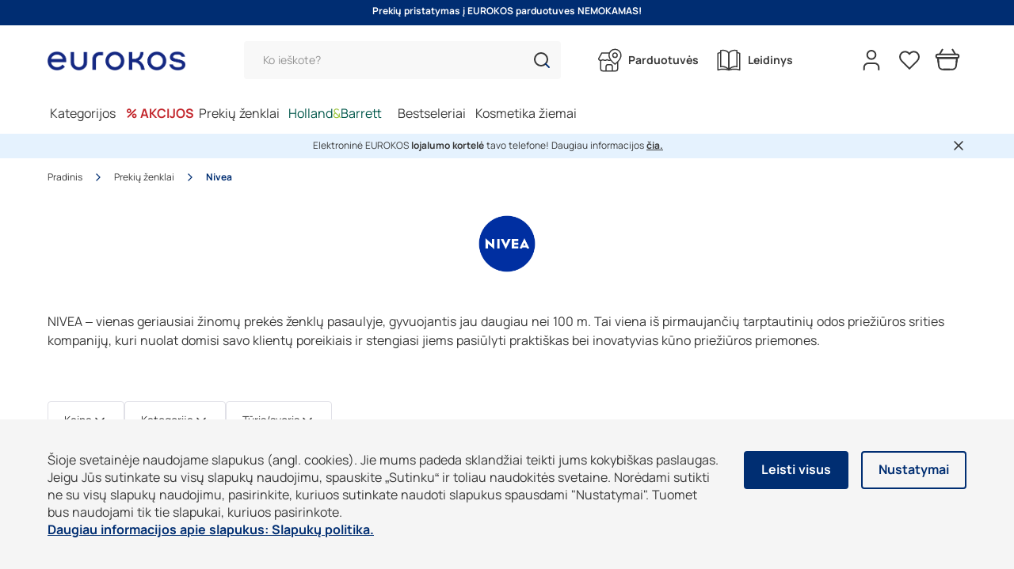

--- FILE ---
content_type: text/html; charset=UTF-8
request_url: https://www.eurokos.lt/prekiu-zenklai/nivea/
body_size: 71206
content:
<!DOCTYPE html>
<html class="website_base" lang="lt" dir="ltr" xmlns="http://www.w3.org/1999/xhtml">

<head><script>window.preloadData = {"render":["/static/version1769413077019/frontend/scandipwa/theme/en_US/Magento_Theme/static/js/84.chunk.js","/static/version1769413077019/frontend/scandipwa/theme/en_US/Magento_Theme/static/js/render.chunk.js"],"cms":["/static/version1769413077019/frontend/scandipwa/theme/en_US/Magento_Theme/static/js/91.chunk.js","/static/version1769413077019/frontend/scandipwa/theme/en_US/Magento_Theme/static/js/4.chunk.js","/static/version1769413077019/frontend/scandipwa/theme/en_US/Magento_Theme/static/js/cms.chunk.js"],"product":["/static/version1769413077019/frontend/scandipwa/theme/en_US/Magento_Theme/static/js/product.chunk.js"],"category":["/static/version1769413077019/frontend/scandipwa/theme/en_US/Magento_Theme/static/js/1.chunk.js","/static/version1769413077019/frontend/scandipwa/theme/en_US/Magento_Theme/static/js/6.chunk.js","/static/version1769413077019/frontend/scandipwa/theme/en_US/Magento_Theme/static/js/0.chunk.js","/static/version1769413077019/frontend/scandipwa/theme/en_US/Magento_Theme/static/js/5.chunk.js","/static/version1769413077019/frontend/scandipwa/theme/en_US/Magento_Theme/static/js/category.chunk.js"]};</script>
    <meta charset="utf-8"/>
    <meta name="viewport" content="width=device-width, initial-scale=1, maximum-scale=1, shrink-to-fit=no, viewport-fit=cover, interactive-widget=resizes-content"/>
    <meta name="theme-color" content="#ffffff"/>

    <!-- Head scripts added in BE -->
    <script>
  window.addEventListener('error', (e) => {
    if (e?.error instanceof TypeError && String(e.error?.message || '').includes('access_token_lifetime')) {
      console.warn('[caught]', e.error, 'at', e.filename + ':' + e.lineno + ':' + e.colno);
      e.preventDefault?.();
    }
  });

  window.addEventListener('unhandledrejection', (e) => {
    const msg = String(e.reason?.message || e.reason || '');
    if (msg.includes('access_token_lifetime')) {
      console.warn('[caught promise]', e.reason);
      e.preventDefault?.();
    }
  });


function shouldIgnore(url) {
 return url.includes('/graphql?hash=') &&
    (url.includes('position_1=%22category%22') || url.includes('position_1="category"'));
}


window.prerenderReady = false;

(function(ns, fetch) {
if (typeof fetch !== 'function') return;

ns.fetch = function() {
// Clear any existing prerender timer
clearTimeout(ns.prerenderTimer);

// Call the original fetch function
var out = fetch.apply(this, arguments);

// Set a new timer to mark prerendering as ready after 5 seconds
ns.prerenderTimer = setTimeout(() => window.prerenderReady = true, 7000);

// Return the original fetch response
return out;

}
}(window, window.fetch));
                              
</script>

<!-- Hotjar Tracking Code for Eurokos New -->
<script>
    (function(h,o,t,j,a,r){
        h.hj=h.hj||function(){(h.hj.q=h.hj.q||[]).push(arguments)};
        h._hjSettings={hjid:3311014,hjsv:6};
        a=o.getElementsByTagName('head')[0];
        r=o.createElement('script');r.async=1;
        r.src=t+h._hjSettings.hjid+j+h._hjSettings.hjsv;
        a.appendChild(r);
    })(window,document,'https://static.hotjar.com/c/hotjar-','.js?sv=');
</script>

<!-- Chatbot -->
<script>
(function(){if(!window.chatbase||window.chatbase("getState")!=="initialized"){window.chatbase=(...arguments)=>{if(!window.chatbase.q){window.chatbase.q=[]}window.chatbase.q.push(arguments)};window.chatbase=new Proxy(window.chatbase,{get(target,prop){if(prop==="q"){return target.q}return(...args)=>target(prop,...args)}})}const onLoad=function(){const script=document.createElement("script");script.src="https://www.chatbase.co/embed.min.js";script.id="Fvw3ke3zkfzaiOZTCnvdf";script.domain="www.chatbase.co";document.body.appendChild(script)};if(document.readyState==="complete"){onLoad()}else{window.addEventListener("load",onLoad)}})();
</script>
    <script>
        (function() {
            if (typeof globalThis === 'object') return;
            Object.prototype.__defineGetter__('__magic__', function() {
                return this;
            });
            __magic__.globalThis = __magic__;
            delete Object.prototype.__magic__;
        }());

        // Locale
        window.defaultLocale = `lt_LT`;

        // Misc
        window.actionName = {
            type: `PWA_ROUTER`,
            id: parseInt(``) || null,
            sku: `` || null,
            name: ``,
            page: null || {},
            identifier: ``,
            description: ``,
            sliders: null || {}
        };
        window.contentConfiguration = {"footer_content":{"footer_top_menu":"footer-top-menu","footer_socials":"social-links","footer_cms":"footer-links","privacy_policy_page":"privatumo-politika-ir-pirkimo-taisykles\/"},"header_content":{"top_notification_slider":"top-notification-slider","top_notification_message":"top-notification-message","contacts_cms":null,"header_cms":"header-contacts-bellow","header_menu":"new-main-menu","leaflet_page":"leidiniai\/"},"menu_content":{"menu_bottom_cms_block":"menu-bottom-link"},"contact_us_content":{"contact_us_cms_block":"contact_us_page_block"},"cart_content":{"cart_cms":null},"minicart_content":{"minicart_cms":null},"checkout_content":{"checkout_shipping_cms":null,"checkout_billing_cms":null},"product_list_content":{"attribute_to_display":null},"cookie_content":{"cookie_text":"\u0160ioje svetain\u0117je naudojame slapukus (angl. cookies). Jie mums padeda skland\u017eiai teikti jums kokybi\u0161kas paslaugas. Jeigu J\u016bs sutinkate su vis\u0173 slapuk\u0173 naudojimu, spauskite \u201eSutinku\u201c ir toliau naudokit\u0117s svetaine. Nor\u0117dami sutikti ne su vis\u0173 slapuk\u0173 naudojimu, pasirinkite, kuriuos sutinkate naudoti slapukus spausdami \"Nustatymai\". Tuomet bus naudojami tik tie slapukai, kuriuos pasirinkote.","cookie_link":"\/slapuku-politika"}} || {};

        // Multistore
        // do reverse sort in order prevent an issue like store code `en` replaces store code `en_us`
        window.storeList = JSON.parse(`["default","monro_store_view","eurokos_en"]`).sort().reverse();
        window.storeRegexText = `/(${window.storeList.join('|')})?`;
        window.website_code = 'base';

        const chunkValidator = {
            // vvv Preload pages conditionally
            category: window.actionName.type === 'CATEGORY',
            cms: window.actionName.type === 'CMS_PAGE' || window.location.pathname === '/',
            product: window.actionName.type === 'PRODUCT',
            // vvv Always preload current locale
            [window.defaultLocale]: true,
            render: true
        };

        const appendPreloadLink = (chunk) => {
            const link = document.createElement('link');
            link.rel = 'preload';
            link.as = 'script';
            link.href = chunk;
            document.head.appendChild(link);
        }

        if (window.preloadData) {
            Object.entries(window.preloadData).forEach(([key, chunks]) => {
                if (chunkValidator[key]) {
                    chunks.forEach((c) => appendPreloadLink(c));
                }
            });
        }
    </script>

    <!-- Preload i18n chunk for the store -->
    <link rel="preload" as="script" href=""/>

    <!-- Icons -->
    <link rel="shortcut icon" href="/media/favicon/stores/1/favicon.png"/>

            <link rel="apple-touch-startup-image" sizes="2048x2048" href="/media/favicon/icons/1/icon_ios_startup_2048x2048.png">            <link rel="apple-touch-startup-image" sizes="1668x1668" href="/media/favicon/icons/1/icon_ios_startup_1668x1668.png">            <link rel="apple-touch-startup-image" sizes="1536x1536" href="/media/favicon/icons/1/icon_ios_startup_1536x1536.png">            <link rel="apple-touch-startup-image" sizes="1125x1125" href="/media/favicon/icons/1/icon_ios_startup_1125x1125.png">            <link rel="apple-touch-startup-image" sizes="1242x1242" href="/media/favicon/icons/1/icon_ios_startup_1242x1242.png">            <link rel="apple-touch-startup-image" sizes="750x750" href="/media/favicon/icons/1/icon_ios_startup_750x750.png">            <link rel="apple-touch-startup-image" sizes="640x640" href="/media/favicon/icons/1/icon_ios_startup_640x640.png">    
            <link rel="apple-touch-icon" sizes="120x120" href="/media/favicon/icons/1/icon_ios_120x120.png">            <link rel="apple-touch-icon" sizes="152x152" href="/media/favicon/icons/1/icon_ios_152x152.png">            <link rel="apple-touch-icon" sizes="167x167" href="/media/favicon/icons/1/icon_ios_167x167.png">            <link rel="apple-touch-icon" sizes="180x180" href="/media/favicon/icons/1/icon_ios_180x180.png">            <link rel="apple-touch-icon" sizes="1024x1024" href="/media/favicon/icons/1/icon_ios_1024x1024.png">    
            <link rel="icon" sizes="120x120" href="/media/favicon/icons/1/icon_ios_120x120.png">            <link rel="icon" sizes="152x152" href="/media/favicon/icons/1/icon_ios_152x152.png">            <link rel="icon" sizes="167x167" href="/media/favicon/icons/1/icon_ios_167x167.png">            <link rel="icon" sizes="180x180" href="/media/favicon/icons/1/icon_ios_180x180.png">            <link rel="icon" sizes="1024x1024" href="/media/favicon/icons/1/icon_ios_1024x1024.png">            <link rel="icon" sizes="2048x2048" href="/media/favicon/icons/1/icon_ios_startup_2048x2048.png">            <link rel="icon" sizes="1668x1668" href="/media/favicon/icons/1/icon_ios_startup_1668x1668.png">            <link rel="icon" sizes="1536x1536" href="/media/favicon/icons/1/icon_ios_startup_1536x1536.png">            <link rel="icon" sizes="1125x1125" href="/media/favicon/icons/1/icon_ios_startup_1125x1125.png">            <link rel="icon" sizes="1242x1242" href="/media/favicon/icons/1/icon_ios_startup_1242x1242.png">            <link rel="icon" sizes="750x750" href="/media/favicon/icons/1/icon_ios_startup_750x750.png">            <link rel="icon" sizes="640x640" href="/media/favicon/icons/1/icon_ios_startup_640x640.png">            <link rel="icon" sizes="36x36" href="/media/favicon/icons/1/icon_android_36x36.png">            <link rel="icon" sizes="48x48" href="/media/favicon/icons/1/icon_android_48x48.png">            <link rel="icon" sizes="72x72" href="/media/favicon/icons/1/icon_android_72x72.png">            <link rel="icon" sizes="96x96" href="/media/favicon/icons/1/icon_android_96x96.png">            <link rel="icon" sizes="144x144" href="/media/favicon/icons/1/icon_android_144x144.png">            <link rel="icon" sizes="192x192" href="/media/favicon/icons/1/icon_android_192x192.png">            <link rel="icon" sizes="512x512" href="/media/favicon/icons/1/icon_android_512x512.png">    
    <style>
         :root {
            --imported_primary_base_color: #002e72;--imported_primary_dark_color: #052759;--imported_primary_light_color: #f69e77;--imported_secondary_base_color: #606060;--imported_secondary_dark_color: #949494;--imported_secondary_light_color: #f3f3f3d1;        }

            </style>
	
	<script type="text/javascript">
        window.omnisend = window.omnisend || [];
        omnisend.push(["accountID", "6486e31d549ff02abcc527b5"]);
        omnisend.push(["track", "$pageViewed"]);
        !function () {
            var e = document.createElement("script");
            e.type = "text/javascript", e.async = !0, e.src = "https://omnisnippet1.com/inshop/launcher-v2.js";
            var t = document.getElementsByTagName("script")[0];
            t.parentNode.insertBefore(e, t)
        }();
    </script>
</head>

<body id="html-body">
    <noscript>You need to enable JavaScript to run this app.</noscript>
    <div id="root"></div>
<script>!function(e){function t(t){for(var o,c,i=t[0],u=t[1],s=t[2],p=0,d=[];p<i.length;p++)c=i[p],Object.prototype.hasOwnProperty.call(n,c)&&n[c]&&d.push(n[c][0]),n[c]=0;for(o in u)Object.prototype.hasOwnProperty.call(u,o)&&(e[o]=u[o]);for(l&&l(t);d.length;)d.shift()();return a.push.apply(a,s||[]),r()}function r(){for(var e,t=0;t<a.length;t++){for(var r=a[t],o=!0,i=1;i<r.length;i++){var u=r[i];0!==n[u]&&(o=!1)}o&&(a.splice(t--,1),e=c(c.s=r[0]))}return e}var o={},n={74:0},a=[];function c(t){if(o[t])return o[t].exports;var r=o[t]={i:t,l:!1,exports:{}};return e[t].call(r.exports,r,r.exports,c),r.l=!0,r.exports}c.e=function(e){var t=[],r=n[e];if(0!==r)if(r)t.push(r[2]);else{var o=new Promise((function(t,o){r=n[e]=[t,o]}));t.push(r[2]=o);var a,i=document.createElement("script");i.charset="utf-8",i.timeout=120,c.nc&&i.setAttribute("nonce",c.nc),i.src=function(e){return c.p+"static/js/"+({10:"category",11:"paypal",23:"BrandPage",24:"DeliveryPage",25:"FaqDeliveryPage",26:"HtmlSitemap",27:"StoreDetails",28:"account",29:"account-address",30:"account-dashboard",31:"account-newsletter",32:"account-orders",33:"account-wishlist",34:"amasty-bundle-packs",35:"amasty-gift-cards",36:"amastyMultipleCoupons",37:"brands-page",38:"cart",39:"checkout",40:"checkout-billing",41:"checkout-info",42:"checkout-shipping",43:"checkout-success",44:"cms",45:"cms-misc",46:"compare",47:"contact",48:"faqPage",49:"footer",50:"free-gift-overlay",51:"geraDovanaCheckout",52:"header",53:"jobs-view-page",54:"magefan-blog",56:"misc",57:"nav",58:"notice",59:"omnisend",60:"overlay",61:"overlays-category",62:"plp-faq-items",63:"price-history-overlay",64:"price-slider",65:"print-order",66:"product",67:"product-attributes",68:"product-gallery",69:"product-reviews",70:"product-swatch-overlay",71:"promo-banner",72:"render",73:"rewardPage",75:"search",76:"stock-alert-overlay",77:"store-availability-overlay",78:"storeFinder",79:"widget-new-product",80:"widget-product-list",81:"widget-recently-viewed",82:"widget-you-may-also-like",83:"wishlist-requires-config-overlay"}[e]||e)+".chunk.js"}(e);var u=new Error;a=function(t){i.onerror=i.onload=null,clearTimeout(s);var r=n[e];if(0!==r){if(r){var o=t&&("load"===t.type?"missing":t.type),a=t&&t.target&&t.target.src;u.message="Loading chunk "+e+" failed.\n("+o+": "+a+")",u.name="ChunkLoadError",u.type=o,u.request=a,r[1](u)}n[e]=void 0}};var s=setTimeout((function(){a({type:"timeout",target:i})}),12e4);i.onerror=i.onload=a,document.head.appendChild(i)}return Promise.all(t)},c.m=e,c.c=o,c.d=function(e,t,r){c.o(e,t)||Object.defineProperty(e,t,{enumerable:!0,get:r})},c.r=function(e){"undefined"!==typeof Symbol&&Symbol.toStringTag&&Object.defineProperty(e,Symbol.toStringTag,{value:"Module"}),Object.defineProperty(e,"__esModule",{value:!0})},c.t=function(e,t){if(1&t&&(e=c(e)),8&t)return e;if(4&t&&"object"===typeof e&&e&&e.__esModule)return e;var r=Object.create(null);if(c.r(r),Object.defineProperty(r,"default",{enumerable:!0,value:e}),2&t&&"string"!=typeof e)for(var o in e)c.d(r,o,function(t){return e[t]}.bind(null,o));return r},c.n=function(e){var t=e&&e.__esModule?function(){return e.default}:function(){return e};return c.d(t,"a",t),t},c.o=function(e,t){return Object.prototype.hasOwnProperty.call(e,t)},c.p="/static/version1769413077019/frontend/scandipwa/theme/en_US/Magento_Theme/",c.oe=function(e){throw console.error(e),e};var i=this.webpackJsonpscandipwa=this.webpackJsonpscandipwa||[],u=i.push.bind(i);i.push=t,i=i.slice();for(var s=0;s<i.length;s++)t(i[s]);var l=u;r()}([]);</script><script src="/static/version1769413077019/frontend/scandipwa/theme/en_US/Magento_Theme/static/js/85.chunk.js"></script><script>(this.webpackJsonpscandipwa=this.webpackJsonpscandipwa||[]).push([[55],[,,,,,,,,,,,,,,function(t,e,r){"use strict";(function(t){r.d(e,"b",(function(){return c})),r.d(e,"c",(function(){return s}));var n=r(12),i=r(75),o=r(87),a=t.middleware((function(t){return t}),"Scandipwa/Util/Store/Index/noopReducer"),u=Object(o.a)(Object(i.b)(a,void 0)),c=t.middleware((function(){return u}),"Scandipwa/Util/Store/Index/getStore"),s=t.middleware((function(t,e){return Object.entries(e).forEach((function(e){var r=Object(n.a)(e,2),i=r[0],o=r[1];t.injectReducer&&t.injectReducer(i,o)})),t}),"Scandipwa/Util/Store/Index/injectReducers");e.a=c}).call(this,r(4).default)},function(t,e,r){"use strict";r.d(e,"k",(function(){return n})),r.d(e,"n",(function(){return i})),r.d(e,"z",(function(){return o})),r.d(e,"A",(function(){return a})),r.d(e,"C",(function(){return u})),r.d(e,"D",(function(){return c})),r.d(e,"B",(function(){return s})),r.d(e,"l",(function(){return l})),r.d(e,"v",(function(){return d})),r.d(e,"w",(function(){return p})),r.d(e,"m",(function(){return f})),r.d(e,"p",(function(){return h})),r.d(e,"q",(function(){return m})),r.d(e,"c",(function(){return g})),r.d(e,"t",(function(){return v})),r.d(e,"E",(function(){return y})),r.d(e,"f",(function(){return b})),r.d(e,"g",(function(){return w})),r.d(e,"r",(function(){return k})),r.d(e,"y",(function(){return x})),r.d(e,"d",(function(){return _})),r.d(e,"u",(function(){return j})),r.d(e,"s",(function(){return O})),r.d(e,"h",(function(){return P})),r.d(e,"o",(function(){return L})),r.d(e,"F",(function(){return S})),r.d(e,"x",(function(){return E})),r.d(e,"i",(function(){return A})),r.d(e,"j",(function(){return C})),r.d(e,"e",(function(){return F})),r.d(e,"b",(function(){return I})),r.d(e,"a",(function(){return R}));var n="general",i="not_found",o="login",a="login_attempt",u="sign_up",c="register_attempt",s="logout",l="generate_lead",d="search",p="site_search_started",f="view_item_list",h="select_item",m="view_item",g="add_to_cart",v="remove_from_cart",y="view_cart",b="begin_checkout",w="checkoutOption",k="purchase",x="sort_select",_="add_to_wishlist",j="remove_from_wishlist",O="remove_all_items_from_wishlist",P="error_message",L="page_reload",S="view_promotion",E="select_promotion",A="filter_select",C="remove_filter_select",F="all_filters_removed",I="add_shipping_info",R="add_payment_info"},,,,function(t,e,r){"use strict";r.r(e),function(t){r.d(e,"injectValues",(function(){return l})),r.d(e,"translateString",(function(){return d})),r.d(e,"getTranslatedStringWithInjectedValues",(function(){return p})),r.d(e,"TranslatedValue",(function(){return f})),r.d(e,"default",(function(){return h}));var n=r(6),i=r(7),o=r(18),a=r(16),u=r(8),c=r(9),s=r(145),l=t.middleware((function(t,e){var r=0;return t.replace(/%s/g,(function(){return e[r++]}))}),"Scandipwa/@Scandipwa/Webpacki18nRuntime/Util/__/injectValues"),d=t.middleware((function(t){return s.a.currentTranslation[t]||t}),"Scandipwa/@Scandipwa/Webpacki18nRuntime/Util/__/translateString"),p=t.middleware((function(t,e){return l(d(t),e)}),"Scandipwa/@Scandipwa/Webpacki18nRuntime/Util/__/getTranslatedStringWithInjectedValues"),f=t.middleware(function(t){Object(u.a)(r,t);var e=Object(c.a)(r);function r(){return Object(n.a)(this,r),e.apply(this,arguments)}return Object(i.a)(r,[{key:"__construct",value:function(t){var e=arguments.length>1&&void 0!==arguments[1]?arguments[1]:[];Object(o.a)(Object(a.a)(r.prototype),"__construct",this).call(this),this.value=t,this.injectables=e}},{key:"toString",value:function(){return p(this.value,this.injectables)}}]),r}(t.Extensible(String)),"Scandipwa/@Scandipwa/Webpacki18nRuntime/Util/__");function h(t){for(var e=arguments.length,r=new Array(e>1?e-1:0),n=1;n<e;n++)r[n-1]=arguments[n];return p(t,r)}}.call(this,r(4).default)},function(t,e,r){"use strict";(function(t){r.d(e,"d",(function(){return i})),r.d(e,"h",(function(){return o})),r.d(e,"g",(function(){return a})),r.d(e,"n",(function(){return u})),r.d(e,"k",(function(){return c})),r.d(e,"m",(function(){return s}));var n=r(91);r.d(e,"a",(function(){return n.a})),r.d(e,"b",(function(){return n.b})),r.d(e,"c",(function(){return n.c})),r.d(e,"e",(function(){return n.d})),r.d(e,"f",(function(){return n.e})),r.d(e,"i",(function(){return n.f})),r.d(e,"j",(function(){return n.g})),r.d(e,"l",(function(){return n.h}));var i="UPDATE_INITIAL_LOADING",o="UPDATE_WISHLIST_IDS",a="UPDATE_WISHLIST_REMOVING_STATE",u=t.middleware((function(t){return{type:o,ids:t}}),"Scandipwa/Store/Wishlist/Action/updateWishlistIds"),c=(t.middleware((function(t){return{type:i,isLoading:t}}),"Scandipwa/Store/Wishlist/Action/updateInitialLoading"),t.middleware((function(t){var e=t.products,r=t.itemsCount,i=t.currentPage,o=void 0===i?1:i;return{type:n.c,products:e,itemsCount:r,currentPage:o}}),"Scandipwa/Store/Wishlist/Action/updateAllProductsInWishlist")),s=t.middleware((function(t){return{type:a,isRemovingItem:t}}),"Scandipwa/Store/Wishlist/Action/updateIsRemoving")}).call(this,r(4).default)},function(t,e,r){"use strict";(function(t){r.d(e,"i",(function(){return i})),r.d(e,"a",(function(){return o})),r.d(e,"r",(function(){return a})),r.d(e,"q",(function(){return u}));var n=r(147);r.d(e,"b",(function(){return n.a})),r.d(e,"c",(function(){return n.b})),r.d(e,"d",(function(){return n.c})),r.d(e,"e",(function(){return n.d})),r.d(e,"f",(function(){return n.e})),r.d(e,"g",(function(){return n.f})),r.d(e,"h",(function(){return n.g})),r.d(e,"j",(function(){return n.h})),r.d(e,"k",(function(){return n.i})),r.d(e,"l",(function(){return n.j})),r.d(e,"m",(function(){return n.k})),r.d(e,"n",(function(){return n.l})),r.d(e,"o",(function(){return n.m})),r.d(e,"p",(function(){return n.n}));var i="UPDATE_PREVIOUS_LOYALTY_CARD",o="MASKED_LOYALTY_CARD_CODE",a=t.middleware((function(t){return{type:i,loyaltyCard:t}}),"Scandipwa/Store/MyAccount/Action/updatePreviousLoyaltyCard"),u=t.middleware((function(t){return{type:o,code:t}}),"Scandipwa/Store/MyAccount/Action/updateMaskedLoyaltyCardCode")}).call(this,r(4).default)},function(t,e,r){"use strict";var n=r(139);r.d(e,"a",(function(){return n.a})),r.d(e,"b",(function(){return n.b})),r.d(e,"c",(function(){return n.c})),r.d(e,"d",(function(){return n.e})),r.d(e,"e",(function(){return n.f})),r.d(e,"f",(function(){return n.g})),r.d(e,"g",(function(){return n.h})),r.d(e,"h",(function(){return n.i})),r.d(e,"i",(function(){return n.j})),r.d(e,"j",(function(){return n.k})),r.d(e,"k",(function(){return n.l})),r.d(e,"l",(function(){return n.m})),r.d(e,"m",(function(){return n.n})),r.d(e,"n",(function(){return n.o})),r.d(e,"o",(function(){return n.p})),r.d(e,"p",(function(){return n.q})),r.d(e,"q",(function(){return n.r})),r.d(e,"r",(function(){return n.s}))},,function(t,e,r){"use strict";(function(t){r.d(e,"a",(function(){return m}));var n=r(5),i=r(1),o=r(12),a=r(3),u=r(6),c=r(7),s=r(18),l=r(16),d=r(8),p=r(9),f=r(180),h=r(0),m=t.middleware(function(t){Object(d.a)(r,t);var e=Object(p.a)(r);function r(){var t;Object(u.a)(this,r);for(var n=arguments.length,i=new Array(n),o=0;o<n;o++)i[o]=arguments[o];return(t=e.call.apply(e,[this].concat(i))).isCart=!1,t}return Object(c.a)(r,[{key:"_getVariantFieldType",value:function(){var t=this.options,e=t.isPlp,r=void 0!==e&&e,n=t.isForWishlist;return void 0!==n&&n?"variants_wishlist":r?"variants_plp":"variants"}},{key:"_getVariantsField",value:function(){var t=this._getVariantFieldType();return new h.a(t).setAlias("variants").addFieldList(this._getVariantFields())}},{key:"_getClerkItemsField",value:function(){return this.options={isPlp:!0},this._getItemsField()}},{key:"_getWishlistProductInterfaceFields",value:function(t){var e=arguments.length>1&&void 0!==arguments[1]&&arguments[1],r=arguments.length>2&&void 0!==arguments[2]&&arguments[2];return this.options={isPlp:!0,isForWishlist:!0},this._getProductInterfaceFields(t,e,r)}},{key:"_getProductThumbnailField",value:function(){var t=this.options,e=t.isPlp,n=void 0!==e&&e,i=t.isSingleProduct,o=void 0!==i&&i;return this.isCart||!n&&!o?Object(s.a)(Object(l.a)(r.prototype),"_getProductThumbnailField",this).call(this):null}},{key:"_getCartVariantsField",value:function(){return new h.a("variants_cart").setAlias("variants").addFieldList(this._getCartVariantFields())}},{key:"_getStockItemField",value:function(){return new h.a("b_stock_item").setAlias("stock_item").addFieldList(this._getStockItemFields())}},{key:"_getConfigurableProductFragmentFields",value:function(){return this.options.isPlp?[].concat(Object(a.a)(Object(s.a)(Object(l.a)(r.prototype),"_getConfigurableProductFragmentFields",this).call(this)),["variant_count"]):Object(s.a)(Object(l.a)(r.prototype),"_getConfigurableProductFragmentFields",this).call(this)}},{key:"getAttributeQuery",value:function(t){this.options=t;var e=new h.a("items").addFieldList([this._getAttributesField(!1,!1)]),r=new h.a("products").addField(e);return this._getProductArguments().forEach((function(t){return r.addArgument.apply(r,Object(a.a)(t))})),r}},{key:"getTransitionalQuery",value:function(t){this.options=t;var e=new h.a("products").addField(this._getProductTransitionalField());return this._getProductArguments().forEach((function(t){return e.addArgument.apply(e,Object(a.a)(t))})),e}},{key:"_getProductTransitionalField",value:function(){var t,e=this.options.product,n=void 0===e?{}:e,i={"... on ConfigurableProduct":!0,"... on SimpleProduct":!0},o={attributes:!0,categories:!0,rating_summary:!0,reviews:!0,review_ratings:!0,review_count:!0,review_summary:!0},a=[];return null===(t=this._getProductFields()[0])||void 0===t||t.children.forEach((function(t){var e=t.name,r=t.alias.replaceAll(":","")||e;o[r]&&a.push(t),i[r]||r in n||a.push(t)})),a.push(Object(s.a)(Object(l.a)(r.prototype),"_getConfigurableProductFragment",this).call(this)),new h.a("items").addFieldList(a)}},{key:"_getSizeTable",value:function(){return new h.a("size_table").addFieldList(["title","content","image"])}},{key:"_getProductInterfaceFields",value:function(t){var e=arguments.length>1&&void 0!==arguments[1]&&arguments[1],r=arguments.length>2&&void 0!==arguments[2]&&arguments[2],n=this.options,i=n.isPlp,o=void 0!==i&&i,a=n.isSingleProduct,u=n.noAttributes,c=void 0!==u&&u,s=n.noVariants,l=void 0!==s&&s,d=n.noVariantAttributes,p=void 0!==d&&d;r&&(this.options.isForWishlist=!0);var f=["uid","id","sku","name","type_id","stock_status","salable_qty",this._getStockItemField(),this._getPriceRangeField(),"promo_code"];return o&&t&&!r||(f.push(this._getShortDescriptionField(),"special_from_date","special_to_date",this._getTierPricesField()),o?f.push(this._getProductSmallField()):f.push(this._getProductImageField(),this._getProductThumbnailField(),this._getProductSmallField())),(!t&&!c||t&&!p&&!l)&&f.push(this._getAttributesField(t)),t||(f.push("url",this._getUrlRewritesFields(),this._getReviewCountField(),this._getRatingSummaryField(),this._getCustomizableProductFragment()),l||f.push(this._getConfigurableProductFragment(),this._getBundleProductFragment(),this._getGroupedProductItems())),e&&f.push(this._getProductLinksField()),a&&(f.push("stock_status",this._getDescriptionField(),this._getMediaGalleryField(),this._getSimpleProductFragment(),this._getReviewsField(),this._getReviewCountField(),this._getRatingSummaryField(),this._getRecommendedSummaryField(),this._getReviewRatingsField()),t||f.push("canonical_url","meta_title","meta_keyword","meta_description",this._getCategoriesField(),this._getVirtualProductFragment(),this._getCustomizableProductFragment(),this._getProductLinksField())),o?t&&f.push(this._getProductImageField()):(f.push(this._getSizeTable()),f.push(this._getHighlightsField()),t||f.push(this._getRecommendedSummaryField(),this._getReviewRatingsField())),o&&f.push("special_from_date","special_to_date",this._getTierPricesField()),f}},{key:"_getCartProductInterfaceFields",value:function(){return this.isCart=!0,[].concat(Object(a.a)(Object(s.a)(Object(l.a)(r.prototype),"_getCartProductInterfaceFields",this).call(this)),[this._getTierPricesField()])}},{key:"_getHighlightsField",value:function(){return new h.a("highlights").addFieldList(["id","title","icon"])}},{key:"_getReviewItemsFields",value:function(){return[].concat(Object(a.a)(Object(s.a)(Object(l.a)(r.prototype),"_getReviewItemsFields",this).call(this)),["is_recommended"])}},{key:"_getCartProductField",value:function(){return new h.a("product").addFieldList(["id","name","sku","stock_status","salable_qty",this._getStockItemField(),this._getProductThumbnailField(),this._getAttributesField(!0,!0),this._getTierPricesField()])}},{key:"_getRecommendedSummaryField",value:function(){return new h.a("b_recommended_summary").setAlias("recommended_summary")}},{key:"_getReviewRatingsField",value:function(){return new h.a("b_review_ratings").setAlias("review_ratings").addFieldList(this._getReviewRatingsFields())}},{key:"_getReviewRatingsFields",value:function(){return["type","total","count"]}},{key:"_getAdditionalAttributeFields",value:function(){return["attribute_type","attribute_group_id","attribute_group_name"]}},{key:"_getTierPricesFields",value:function(){return[].concat(Object(a.a)(Object(s.a)(Object(l.a)(r.prototype),"_getTierPricesFields",this).call(this)),["is_loyalty_price"])}},{key:"_getCategoryFields",value:function(){return[].concat(Object(a.a)(Object(s.a)(Object(l.a)(r.prototype),"_getCategoryFields",this).call(this)),["description"])}},{key:"_getCustomFilters",value:function(){var t=this,e=arguments.length>0&&void 0!==arguments[0]?arguments[0]:{};return Object.entries(e).reduce((function(e,r){var a=Object(o.a)(r,2),u=a[0],c=a[1];return c.length?"price"===u?Object(i.a)(Object(i.a)({},e),t._getPriceFilter(u,c)):"uom_value"===u?Object(i.a)(Object(i.a)({},e),t._getUomFilter(u,c)):Object(i.a)(Object(i.a)({},e),{},Object(n.a)({},u,{in:c})):e}),{})}},{key:"_getUomFilter",value:function(t,e){var r=e[0].split("_"),i=Object(o.a)(r,2),a=i[0],u=i[1];return"*"===a?Object(n.a)({},t,{to:u}):"*"===u?Object(n.a)({},t,{from:a}):Object(n.a)({},t,{from:a,to:u})}},{key:"_getFilterArgumentMap",value:function(){return Object(i.a)(Object(i.a)({},Object(s.a)(Object(l.a)(r.prototype),"_getFilterArgumentMap",this).call(this)),{},{is_only_bestsellers:function(t){return{is_only_bestsellers:{eq:t}}}})}}]),r}(t.Extensible(f.a)),"Scandipwa/Query/ProductList/Query");e.b=new m}).call(this,r(4).default)},,,function(t,e,r){"use strict";(function(t){r.d(e,"b",(function(){return o})),r.d(e,"a",(function(){return a}));var n=r(2);function i(){i=function(){return t};var t={},e=Object.prototype,r=e.hasOwnProperty,n=Object.defineProperty||function(t,e,r){t[e]=r.value},o="function"==typeof Symbol?Symbol:{},a=o.iterator||"@@iterator",u=o.asyncIterator||"@@asyncIterator",c=o.toStringTag||"@@toStringTag";function s(t,e,r){return Object.defineProperty(t,e,{value:r,enumerable:!0,configurable:!0,writable:!0}),t[e]}try{s({},"")}catch(S){s=function(t,e,r){return t[e]=r}}function l(t,e,r,i){var o=e&&e.prototype instanceof f?e:f,a=Object.create(o.prototype),u=new P(i||[]);return n(a,"_invoke",{value:x(t,r,u)}),a}function d(t,e,r){try{return{type:"normal",arg:t.call(e,r)}}catch(S){return{type:"throw",arg:S}}}t.wrap=l;var p={};function f(){}function h(){}function m(){}var g={};s(g,a,(function(){return this}));var v=Object.getPrototypeOf,y=v&&v(v(L([])));y&&y!==e&&r.call(y,a)&&(g=y);var b=m.prototype=f.prototype=Object.create(g);function w(t){["next","throw","return"].forEach((function(e){s(t,e,(function(t){return this._invoke(e,t)}))}))}function k(t,e){function i(n,o,a,u){var c=d(t[n],t,o);if("throw"!==c.type){var s=c.arg,l=s.value;return l&&"object"==typeof l&&r.call(l,"__await")?e.resolve(l.__await).then((function(t){i("next",t,a,u)}),(function(t){i("throw",t,a,u)})):e.resolve(l).then((function(t){s.value=t,a(s)}),(function(t){return i("throw",t,a,u)}))}u(c.arg)}var o;n(this,"_invoke",{value:function(t,r){function n(){return new e((function(e,n){i(t,r,e,n)}))}return o=o?o.then(n,n):n()}})}function x(t,e,r){var n="suspendedStart";return function(i,o){if("executing"===n)throw new Error("Generator is already running");if("completed"===n){if("throw"===i)throw o;return{value:void 0,done:!0}}for(r.method=i,r.arg=o;;){var a=r.delegate;if(a){var u=_(a,r);if(u){if(u===p)continue;return u}}if("next"===r.method)r.sent=r._sent=r.arg;else if("throw"===r.method){if("suspendedStart"===n)throw n="completed",r.arg;r.dispatchException(r.arg)}else"return"===r.method&&r.abrupt("return",r.arg);n="executing";var c=d(t,e,r);if("normal"===c.type){if(n=r.done?"completed":"suspendedYield",c.arg===p)continue;return{value:c.arg,done:r.done}}"throw"===c.type&&(n="completed",r.method="throw",r.arg=c.arg)}}}function _(t,e){var r=e.method,n=t.iterator[r];if(void 0===n)return e.delegate=null,"throw"===r&&t.iterator.return&&(e.method="return",e.arg=void 0,_(t,e),"throw"===e.method)||"return"!==r&&(e.method="throw",e.arg=new TypeError("The iterator does not provide a '"+r+"' method")),p;var i=d(n,t.iterator,e.arg);if("throw"===i.type)return e.method="throw",e.arg=i.arg,e.delegate=null,p;var o=i.arg;return o?o.done?(e[t.resultName]=o.value,e.next=t.nextLoc,"return"!==e.method&&(e.method="next",e.arg=void 0),e.delegate=null,p):o:(e.method="throw",e.arg=new TypeError("iterator result is not an object"),e.delegate=null,p)}function j(t){var e={tryLoc:t[0]};1 in t&&(e.catchLoc=t[1]),2 in t&&(e.finallyLoc=t[2],e.afterLoc=t[3]),this.tryEntries.push(e)}function O(t){var e=t.completion||{};e.type="normal",delete e.arg,t.completion=e}function P(t){this.tryEntries=[{tryLoc:"root"}],t.forEach(j,this),this.reset(!0)}function L(t){if(t||""===t){var e=t[a];if(e)return e.call(t);if("function"==typeof t.next)return t;if(!isNaN(t.length)){var n=-1,i=function e(){for(;++n<t.length;)if(r.call(t,n))return e.value=t[n],e.done=!1,e;return e.value=void 0,e.done=!0,e};return i.next=i}}throw new TypeError(typeof t+" is not iterable")}return h.prototype=m,n(b,"constructor",{value:m,configurable:!0}),n(m,"constructor",{value:h,configurable:!0}),h.displayName=s(m,c,"GeneratorFunction"),t.isGeneratorFunction=function(t){var e="function"==typeof t&&t.constructor;return!!e&&(e===h||"GeneratorFunction"===(e.displayName||e.name))},t.mark=function(t){return Object.setPrototypeOf?Object.setPrototypeOf(t,m):(t.__proto__=m,s(t,c,"GeneratorFunction")),t.prototype=Object.create(b),t},t.awrap=function(t){return{__await:t}},w(k.prototype),s(k.prototype,u,(function(){return this})),t.AsyncIterator=k,t.async=function(e,r,n,i,o){void 0===o&&(o=Promise);var a=new k(l(e,r,n,i),o);return t.isGeneratorFunction(r)?a:a.next().then((function(t){return t.done?t.value:a.next()}))},w(b),s(b,c,"Generator"),s(b,a,(function(){return this})),s(b,"toString",(function(){return"[object Generator]"})),t.keys=function(t){var e=Object(t),r=[];for(var n in e)r.push(n);return r.reverse(),function t(){for(;r.length;){var n=r.pop();if(n in e)return t.value=n,t.done=!1,t}return t.done=!0,t}},t.values=L,P.prototype={constructor:P,reset:function(t){if(this.prev=0,this.next=0,this.sent=this._sent=void 0,this.done=!1,this.delegate=null,this.method="next",this.arg=void 0,this.tryEntries.forEach(O),!t)for(var e in this)"t"===e.charAt(0)&&r.call(this,e)&&!isNaN(+e.slice(1))&&(this[e]=void 0)},stop:function(){this.done=!0;var t=this.tryEntries[0].completion;if("throw"===t.type)throw t.arg;return this.rval},dispatchException:function(t){if(this.done)throw t;var e=this;function n(r,n){return a.type="throw",a.arg=t,e.next=r,n&&(e.method="next",e.arg=void 0),!!n}for(var i=this.tryEntries.length-1;i>=0;--i){var o=this.tryEntries[i],a=o.completion;if("root"===o.tryLoc)return n("end");if(o.tryLoc<=this.prev){var u=r.call(o,"catchLoc"),c=r.call(o,"finallyLoc");if(u&&c){if(this.prev<o.catchLoc)return n(o.catchLoc,!0);if(this.prev<o.finallyLoc)return n(o.finallyLoc)}else if(u){if(this.prev<o.catchLoc)return n(o.catchLoc,!0)}else{if(!c)throw new Error("try statement without catch or finally");if(this.prev<o.finallyLoc)return n(o.finallyLoc)}}}},abrupt:function(t,e){for(var n=this.tryEntries.length-1;n>=0;--n){var i=this.tryEntries[n];if(i.tryLoc<=this.prev&&r.call(i,"finallyLoc")&&this.prev<i.finallyLoc){var o=i;break}}o&&("break"===t||"continue"===t)&&o.tryLoc<=e&&e<=o.finallyLoc&&(o=null);var a=o?o.completion:{};return a.type=t,a.arg=e,o?(this.method="next",this.next=o.finallyLoc,p):this.complete(a)},complete:function(t,e){if("throw"===t.type)throw t.arg;return"break"===t.type||"continue"===t.type?this.next=t.arg:"return"===t.type?(this.rval=this.arg=t.arg,this.method="return",this.next="end"):"normal"===t.type&&e&&(this.next=e),p},finish:function(t){for(var e=this.tryEntries.length-1;e>=0;--e){var r=this.tryEntries[e];if(r.finallyLoc===t)return this.complete(r.completion,r.afterLoc),O(r),p}},catch:function(t){for(var e=this.tryEntries.length-1;e>=0;--e){var r=this.tryEntries[e];if(r.tryLoc===t){var n=r.completion;if("throw"===n.type){var i=n.arg;O(r)}return i}}throw new Error("illegal catch attempt")},delegateYield:function(t,e,r){return this.delegate={iterator:L(t),resultName:e,nextLoc:r},"next"===this.method&&(this.arg=void 0),p}},t}var o=t.middleware(function(){var t=Object(n.a)((function(t){var e=arguments.length>1&&void 0!==arguments[1]?arguments[1]:0;return i().mark((function r(){return i().wrap((function(r){for(;;)switch(r.prev=r.next){case 0:if(10!==e){r.next=2;break}return r.abrupt("return",!1);case 2:if(!t()){r.next=5;break}return r.abrupt("return",!0);case 5:return r.next=7,new Promise((function(t){return setTimeout(t,350)}));case 7:return r.abrupt("return",o(t,e+1));case 8:case"end":return r.stop()}}),r)}))()}));return function(e){return t.apply(this,arguments)}}(),"Scandiweb/Gtm/Util/Wait/waitForCallback"),a=t.middleware((function(t){var e,r=arguments.length>1&&void 0!==arguments[1]?arguments[1]:350;return function(){for(var n=arguments.length,i=new Array(n),o=0;o<n;o++)i[o]=arguments[o];clearTimeout(e),e=setTimeout((function(){return t.apply(void 0,i)}),r)}}),"Scandiweb/Gtm/Util/Wait/debounceCallback")}).call(this,r(4).default)},,function(t,e,r){"use strict";(function(t){r.d(e,"a",(function(){return i})),r.d(e,"e",(function(){return o}));var n=r(166);r.d(e,"b",(function(){return n.a})),r.d(e,"c",(function(){return n.b})),r.d(e,"d",(function(){return n.c})),r.d(e,"f",(function(){return n.d})),r.d(e,"g",(function(){return n.e})),r.d(e,"h",(function(){return n.f}));var i="SET_CART_DELIVERY_METHOD",o=t.middleware((function(t){return{type:i,methodCode:t}}),"Scandipwa/Store/Cart/Action/setCartDeliveryMethod")}).call(this,r(4).default)},function(t,e,r){"use strict";(function(t){r.d(e,"d",(function(){return s}));var n=r(12),i=r(2),o=r(55),a=r(13),u=r(26);function c(){c=function(){return t};var t={},e=Object.prototype,r=e.hasOwnProperty,n=Object.defineProperty||function(t,e,r){t[e]=r.value},i="function"==typeof Symbol?Symbol:{},o=i.iterator||"@@iterator",a=i.asyncIterator||"@@asyncIterator",u=i.toStringTag||"@@toStringTag";function s(t,e,r){return Object.defineProperty(t,e,{value:r,enumerable:!0,configurable:!0,writable:!0}),t[e]}try{s({},"")}catch(S){s=function(t,e,r){return t[e]=r}}function l(t,e,r,i){var o=e&&e.prototype instanceof f?e:f,a=Object.create(o.prototype),u=new P(i||[]);return n(a,"_invoke",{value:x(t,r,u)}),a}function d(t,e,r){try{return{type:"normal",arg:t.call(e,r)}}catch(S){return{type:"throw",arg:S}}}t.wrap=l;var p={};function f(){}function h(){}function m(){}var g={};s(g,o,(function(){return this}));var v=Object.getPrototypeOf,y=v&&v(v(L([])));y&&y!==e&&r.call(y,o)&&(g=y);var b=m.prototype=f.prototype=Object.create(g);function w(t){["next","throw","return"].forEach((function(e){s(t,e,(function(t){return this._invoke(e,t)}))}))}function k(t,e){function i(n,o,a,u){var c=d(t[n],t,o);if("throw"!==c.type){var s=c.arg,l=s.value;return l&&"object"==typeof l&&r.call(l,"__await")?e.resolve(l.__await).then((function(t){i("next",t,a,u)}),(function(t){i("throw",t,a,u)})):e.resolve(l).then((function(t){s.value=t,a(s)}),(function(t){return i("throw",t,a,u)}))}u(c.arg)}var o;n(this,"_invoke",{value:function(t,r){function n(){return new e((function(e,n){i(t,r,e,n)}))}return o=o?o.then(n,n):n()}})}function x(t,e,r){var n="suspendedStart";return function(i,o){if("executing"===n)throw new Error("Generator is already running");if("completed"===n){if("throw"===i)throw o;return{value:void 0,done:!0}}for(r.method=i,r.arg=o;;){var a=r.delegate;if(a){var u=_(a,r);if(u){if(u===p)continue;return u}}if("next"===r.method)r.sent=r._sent=r.arg;else if("throw"===r.method){if("suspendedStart"===n)throw n="completed",r.arg;r.dispatchException(r.arg)}else"return"===r.method&&r.abrupt("return",r.arg);n="executing";var c=d(t,e,r);if("normal"===c.type){if(n=r.done?"completed":"suspendedYield",c.arg===p)continue;return{value:c.arg,done:r.done}}"throw"===c.type&&(n="completed",r.method="throw",r.arg=c.arg)}}}function _(t,e){var r=e.method,n=t.iterator[r];if(void 0===n)return e.delegate=null,"throw"===r&&t.iterator.return&&(e.method="return",e.arg=void 0,_(t,e),"throw"===e.method)||"return"!==r&&(e.method="throw",e.arg=new TypeError("The iterator does not provide a '"+r+"' method")),p;var i=d(n,t.iterator,e.arg);if("throw"===i.type)return e.method="throw",e.arg=i.arg,e.delegate=null,p;var o=i.arg;return o?o.done?(e[t.resultName]=o.value,e.next=t.nextLoc,"return"!==e.method&&(e.method="next",e.arg=void 0),e.delegate=null,p):o:(e.method="throw",e.arg=new TypeError("iterator result is not an object"),e.delegate=null,p)}function j(t){var e={tryLoc:t[0]};1 in t&&(e.catchLoc=t[1]),2 in t&&(e.finallyLoc=t[2],e.afterLoc=t[3]),this.tryEntries.push(e)}function O(t){var e=t.completion||{};e.type="normal",delete e.arg,t.completion=e}function P(t){this.tryEntries=[{tryLoc:"root"}],t.forEach(j,this),this.reset(!0)}function L(t){if(t||""===t){var e=t[o];if(e)return e.call(t);if("function"==typeof t.next)return t;if(!isNaN(t.length)){var n=-1,i=function e(){for(;++n<t.length;)if(r.call(t,n))return e.value=t[n],e.done=!1,e;return e.value=void 0,e.done=!0,e};return i.next=i}}throw new TypeError(typeof t+" is not iterable")}return h.prototype=m,n(b,"constructor",{value:m,configurable:!0}),n(m,"constructor",{value:h,configurable:!0}),h.displayName=s(m,u,"GeneratorFunction"),t.isGeneratorFunction=function(t){var e="function"==typeof t&&t.constructor;return!!e&&(e===h||"GeneratorFunction"===(e.displayName||e.name))},t.mark=function(t){return Object.setPrototypeOf?Object.setPrototypeOf(t,m):(t.__proto__=m,s(t,u,"GeneratorFunction")),t.prototype=Object.create(b),t},t.awrap=function(t){return{__await:t}},w(k.prototype),s(k.prototype,a,(function(){return this})),t.AsyncIterator=k,t.async=function(e,r,n,i,o){void 0===o&&(o=Promise);var a=new k(l(e,r,n,i),o);return t.isGeneratorFunction(r)?a:a.next().then((function(t){return t.done?t.value:a.next()}))},w(b),s(b,u,"Generator"),s(b,o,(function(){return this})),s(b,"toString",(function(){return"[object Generator]"})),t.keys=function(t){var e=Object(t),r=[];for(var n in e)r.push(n);return r.reverse(),function t(){for(;r.length;){var n=r.pop();if(n in e)return t.value=n,t.done=!1,t}return t.done=!0,t}},t.values=L,P.prototype={constructor:P,reset:function(t){if(this.prev=0,this.next=0,this.sent=this._sent=void 0,this.done=!1,this.delegate=null,this.method="next",this.arg=void 0,this.tryEntries.forEach(O),!t)for(var e in this)"t"===e.charAt(0)&&r.call(this,e)&&!isNaN(+e.slice(1))&&(this[e]=void 0)},stop:function(){this.done=!0;var t=this.tryEntries[0].completion;if("throw"===t.type)throw t.arg;return this.rval},dispatchException:function(t){if(this.done)throw t;var e=this;function n(r,n){return a.type="throw",a.arg=t,e.next=r,n&&(e.method="next",e.arg=void 0),!!n}for(var i=this.tryEntries.length-1;i>=0;--i){var o=this.tryEntries[i],a=o.completion;if("root"===o.tryLoc)return n("end");if(o.tryLoc<=this.prev){var u=r.call(o,"catchLoc"),c=r.call(o,"finallyLoc");if(u&&c){if(this.prev<o.catchLoc)return n(o.catchLoc,!0);if(this.prev<o.finallyLoc)return n(o.finallyLoc)}else if(u){if(this.prev<o.catchLoc)return n(o.catchLoc,!0)}else{if(!c)throw new Error("try statement without catch or finally");if(this.prev<o.finallyLoc)return n(o.finallyLoc)}}}},abrupt:function(t,e){for(var n=this.tryEntries.length-1;n>=0;--n){var i=this.tryEntries[n];if(i.tryLoc<=this.prev&&r.call(i,"finallyLoc")&&this.prev<i.finallyLoc){var o=i;break}}o&&("break"===t||"continue"===t)&&o.tryLoc<=e&&e<=o.finallyLoc&&(o=null);var a=o?o.completion:{};return a.type=t,a.arg=e,o?(this.method="next",this.next=o.finallyLoc,p):this.complete(a)},complete:function(t,e){if("throw"===t.type)throw t.arg;return"break"===t.type||"continue"===t.type?this.next=t.arg:"return"===t.type?(this.rval=this.arg=t.arg,this.method="return",this.next="end"):"normal"===t.type&&e&&(this.next=e),p},finish:function(t){for(var e=this.tryEntries.length-1;e>=0;--e){var r=this.tryEntries[e];if(r.finallyLoc===t)return this.complete(r.completion,r.afterLoc),O(r),p}},catch:function(t){for(var e=this.tryEntries.length-1;e>=0;--e){var r=this.tryEntries[e];if(r.tryLoc===t){var n=r.completion;if("throw"===n.type){var i=n.arg;O(r)}return i}}throw new Error("illegal catch attempt")},delegateYield:function(t,e,r){return this.delegate={iterator:L(t),resultName:e,nextLoc:r},"next"===this.method&&(this.arg=void 0),p}},t}r.d(e,"a",(function(){return o.a})),r.d(e,"b",(function(){return o.b})),r.d(e,"c",(function(){return o.c})),r.d(e,"e",(function(){return o.f}));var s=t.middleware(function(){var e=Object(i.a)(c().mark((function e(r){var i,s,l,d;return c().wrap((function(e){for(;;)switch(e.prev=e.next){case 0:return i=r.query,s=r.variables,(l=Object(a.h)())&&(Object(a.i)(),Object(u.b)()),e.prev=3,e.next=6,Object(o.h)(Object(o.d)(),i,s);case 6:return d=e.sent,e.abrupt("return",new Promise((function(e,r){Object(o.g)(d).then(t.middleware((function(t){return e(t)}),"Scandipwa/Util/Request/executePost/parseResponse/then/resolve"),t.middleware((function(t){var e=Object(n.a)(t,1)[0],i=(void 0===e?{}:e).extensions;"graphql-authorization"===(void 0===i?{}:i).category&&l&&(Object(a.e)(),Object(a.h)()),r(t)}),"Scandipwa/Util/Request/executePost/parseResponse/then/catch"))})));case 10:throw e.prev=10,e.t0=e.catch(3),Object(o.e)(e.t0,"executePost failed"),new Error(e.t0);case 14:case"end":return e.stop()}}),e,null,[[3,10]])})));return function(t){return e.apply(this,arguments)}}(),"Scandipwa/Util/Request/executePost")}).call(this,r(4).default)},function(t,e,r){"use strict";(function(t){r.d(e,"a",(function(){return l}));var n=r(2),i=r(102),o=r(37),a=r(14),u=r(27),c=r(97);function s(){s=function(){return t};var t={},e=Object.prototype,r=e.hasOwnProperty,n=Object.defineProperty||function(t,e,r){t[e]=r.value},i="function"==typeof Symbol?Symbol:{},o=i.iterator||"@@iterator",a=i.asyncIterator||"@@asyncIterator",u=i.toStringTag||"@@toStringTag";function c(t,e,r){return Object.defineProperty(t,e,{value:r,enumerable:!0,configurable:!0,writable:!0}),t[e]}try{c({},"")}catch(S){c=function(t,e,r){return t[e]=r}}function l(t,e,r,i){var o=e&&e.prototype instanceof f?e:f,a=Object.create(o.prototype),u=new P(i||[]);return n(a,"_invoke",{value:x(t,r,u)}),a}function d(t,e,r){try{return{type:"normal",arg:t.call(e,r)}}catch(S){return{type:"throw",arg:S}}}t.wrap=l;var p={};function f(){}function h(){}function m(){}var g={};c(g,o,(function(){return this}));var v=Object.getPrototypeOf,y=v&&v(v(L([])));y&&y!==e&&r.call(y,o)&&(g=y);var b=m.prototype=f.prototype=Object.create(g);function w(t){["next","throw","return"].forEach((function(e){c(t,e,(function(t){return this._invoke(e,t)}))}))}function k(t,e){function i(n,o,a,u){var c=d(t[n],t,o);if("throw"!==c.type){var s=c.arg,l=s.value;return l&&"object"==typeof l&&r.call(l,"__await")?e.resolve(l.__await).then((function(t){i("next",t,a,u)}),(function(t){i("throw",t,a,u)})):e.resolve(l).then((function(t){s.value=t,a(s)}),(function(t){return i("throw",t,a,u)}))}u(c.arg)}var o;n(this,"_invoke",{value:function(t,r){function n(){return new e((function(e,n){i(t,r,e,n)}))}return o=o?o.then(n,n):n()}})}function x(t,e,r){var n="suspendedStart";return function(i,o){if("executing"===n)throw new Error("Generator is already running");if("completed"===n){if("throw"===i)throw o;return{value:void 0,done:!0}}for(r.method=i,r.arg=o;;){var a=r.delegate;if(a){var u=_(a,r);if(u){if(u===p)continue;return u}}if("next"===r.method)r.sent=r._sent=r.arg;else if("throw"===r.method){if("suspendedStart"===n)throw n="completed",r.arg;r.dispatchException(r.arg)}else"return"===r.method&&r.abrupt("return",r.arg);n="executing";var c=d(t,e,r);if("normal"===c.type){if(n=r.done?"completed":"suspendedYield",c.arg===p)continue;return{value:c.arg,done:r.done}}"throw"===c.type&&(n="completed",r.method="throw",r.arg=c.arg)}}}function _(t,e){var r=e.method,n=t.iterator[r];if(void 0===n)return e.delegate=null,"throw"===r&&t.iterator.return&&(e.method="return",e.arg=void 0,_(t,e),"throw"===e.method)||"return"!==r&&(e.method="throw",e.arg=new TypeError("The iterator does not provide a '"+r+"' method")),p;var i=d(n,t.iterator,e.arg);if("throw"===i.type)return e.method="throw",e.arg=i.arg,e.delegate=null,p;var o=i.arg;return o?o.done?(e[t.resultName]=o.value,e.next=t.nextLoc,"return"!==e.method&&(e.method="next",e.arg=void 0),e.delegate=null,p):o:(e.method="throw",e.arg=new TypeError("iterator result is not an object"),e.delegate=null,p)}function j(t){var e={tryLoc:t[0]};1 in t&&(e.catchLoc=t[1]),2 in t&&(e.finallyLoc=t[2],e.afterLoc=t[3]),this.tryEntries.push(e)}function O(t){var e=t.completion||{};e.type="normal",delete e.arg,t.completion=e}function P(t){this.tryEntries=[{tryLoc:"root"}],t.forEach(j,this),this.reset(!0)}function L(t){if(t||""===t){var e=t[o];if(e)return e.call(t);if("function"==typeof t.next)return t;if(!isNaN(t.length)){var n=-1,i=function e(){for(;++n<t.length;)if(r.call(t,n))return e.value=t[n],e.done=!1,e;return e.value=void 0,e.done=!0,e};return i.next=i}}throw new TypeError(typeof t+" is not iterable")}return h.prototype=m,n(b,"constructor",{value:m,configurable:!0}),n(m,"constructor",{value:h,configurable:!0}),h.displayName=c(m,u,"GeneratorFunction"),t.isGeneratorFunction=function(t){var e="function"==typeof t&&t.constructor;return!!e&&(e===h||"GeneratorFunction"===(e.displayName||e.name))},t.mark=function(t){return Object.setPrototypeOf?Object.setPrototypeOf(t,m):(t.__proto__=m,c(t,u,"GeneratorFunction")),t.prototype=Object.create(b),t},t.awrap=function(t){return{__await:t}},w(k.prototype),c(k.prototype,a,(function(){return this})),t.AsyncIterator=k,t.async=function(e,r,n,i,o){void 0===o&&(o=Promise);var a=new k(l(e,r,n,i),o);return t.isGeneratorFunction(r)?a:a.next().then((function(t){return t.done?t.value:a.next()}))},w(b),c(b,u,"Generator"),c(b,o,(function(){return this})),c(b,"toString",(function(){return"[object Generator]"})),t.keys=function(t){var e=Object(t),r=[];for(var n in e)r.push(n);return r.reverse(),function t(){for(;r.length;){var n=r.pop();if(n in e)return t.value=n,t.done=!1,t}return t.done=!0,t}},t.values=L,P.prototype={constructor:P,reset:function(t){if(this.prev=0,this.next=0,this.sent=this._sent=void 0,this.done=!1,this.delegate=null,this.method="next",this.arg=void 0,this.tryEntries.forEach(O),!t)for(var e in this)"t"===e.charAt(0)&&r.call(this,e)&&!isNaN(+e.slice(1))&&(this[e]=void 0)},stop:function(){this.done=!0;var t=this.tryEntries[0].completion;if("throw"===t.type)throw t.arg;return this.rval},dispatchException:function(t){if(this.done)throw t;var e=this;function n(r,n){return a.type="throw",a.arg=t,e.next=r,n&&(e.method="next",e.arg=void 0),!!n}for(var i=this.tryEntries.length-1;i>=0;--i){var o=this.tryEntries[i],a=o.completion;if("root"===o.tryLoc)return n("end");if(o.tryLoc<=this.prev){var u=r.call(o,"catchLoc"),c=r.call(o,"finallyLoc");if(u&&c){if(this.prev<o.catchLoc)return n(o.catchLoc,!0);if(this.prev<o.finallyLoc)return n(o.finallyLoc)}else if(u){if(this.prev<o.catchLoc)return n(o.catchLoc,!0)}else{if(!c)throw new Error("try statement without catch or finally");if(this.prev<o.finallyLoc)return n(o.finallyLoc)}}}},abrupt:function(t,e){for(var n=this.tryEntries.length-1;n>=0;--n){var i=this.tryEntries[n];if(i.tryLoc<=this.prev&&r.call(i,"finallyLoc")&&this.prev<i.finallyLoc){var o=i;break}}o&&("break"===t||"continue"===t)&&o.tryLoc<=e&&e<=o.finallyLoc&&(o=null);var a=o?o.completion:{};return a.type=t,a.arg=e,o?(this.method="next",this.next=o.finallyLoc,p):this.complete(a)},complete:function(t,e){if("throw"===t.type)throw t.arg;return"break"===t.type||"continue"===t.type?this.next=t.arg:"return"===t.type?(this.rval=this.arg=t.arg,this.method="return",this.next="end"):"normal"===t.type&&e&&(this.next=e),p},finish:function(t){for(var e=this.tryEntries.length-1;e>=0;--e){var r=this.tryEntries[e];if(r.finallyLoc===t)return this.complete(r.completion,r.afterLoc),O(r),p}},catch:function(t){for(var e=this.tryEntries.length-1;e>=0;--e){var r=this.tryEntries[e];if(r.tryLoc===t){var n=r.completion;if("throw"===n.type){var i=n.arg;O(r)}return i}}throw new Error("illegal catch attempt")},delegateYield:function(t,e,r){return this.delegate={iterator:L(t),resultName:e,nextLoc:r},"next"===this.method&&(this.arg=void 0),p}},t}var l=t.middleware(Object(n.a)(s().mark((function t(){var e,r,n,l,d,p,f,h,m,g,v,y,b;return s().wrap((function(t){for(;;)switch(t.prev=t.next){case 0:if(Object(o.g)()){t.next=2;break}return t.abrupt("return",{userLoginState:"Logged out",customerId:null,customerEmail:c.a,userExistingCustomer:c.a,userLifetimeValue:0,userLifetimeOrders:0});case 2:if(n=Object(a.a)(),l=n.dispatch,null===(e=Object(a.a)().getState().MyAccountReducer)||void 0===e||null===(r=e.customer)||void 0===r?void 0:r.id){t.next=6;break}return t.next=6,i.default.requestCustomerData(l);case 6:return t.next=8,Object(u.b)((function(){var t,e;return null===(t=Object(a.a)().getState().MyAccountReducer)||void 0===t||null===(e=t.customer)||void 0===e?void 0:e.id}));case 8:return d=Object(a.a)().getState(),p=d.MyAccountReducer,f=(void 0===p?{}:p).customer,m=(h=void 0===f?{}:f).id,g=h.email,v=h.userExistingCustomer,y=h.userLifetimeValue,b=h.userLifetimeOrders,t.abrupt("return",{userLoginState:"Logged in",customerId:m||0,customerEmail:g||"",userExistingCustomer:v||c.a,userLifetimeValue:y||0,userLifetimeOrders:b||0});case 10:case"end":return t.stop()}}),t)}))),"Scandiweb/Gtm/Data/Customer/getCustomerData")}).call(this,r(4).default)},function(t,e,r){"use strict";(function(t){var n=r(6),i=r(7),o=r(8),a=r(9),u=r(83),c=r(24),s=r(193),l=r(0),d=t.middleware(function(t){Object(o.a)(r,t);var e=Object(a.a)(r);function r(){return Object(n.a)(this,r),e.apply(this,arguments)}return Object(i.a)(r,[{key:"getWishlistQuery",value:function(t){var e=arguments.length>1&&void 0!==arguments[1]?arguments[1]:1,r=arguments.length>2&&void 0!==arguments[2]?arguments[2]:u.a,n=new l.a("s_wishlist").setAlias("wishlist").addFieldList(this._getWishlistFields()).addArgument("page_size","Int",r).addArgument("curr_page","Int",e);return t&&n.addArgument("sharing_code","ID",t),n}},{key:"_getWishlistItemsFields",value:function(){return["id","sku","qty","buy_request",this._getItemOptionsField()]}},{key:"_getProductField",value:function(){var t=[],e=c.b._getWishlistProductInterfaceFields(!1,!1,!0),r={categories:!0,review_ratings:!0,size_table:!0,media_gallery_entries:!0,description:!0,url_rewrites:!0,meta_title:!0,meta_keywords:!0,meta_description:!0,product_links:!0,product_seo_name:!0,image:!0,thumbnail:!0,product_reward_points:!0,highlights:!0,recommended_summary:!0,options:!0};return null===e||void 0===e||e.forEach((function(e){var n=("object"===typeof e?e:{})||{},i=n.name,o=void 0===i?e:i,a=n.alias,u=(void 0===a?"":a).replaceAll(":","")||o;r[u]||t.push(e)})),new l.a("product").addFieldList(t)}},{key:"getWishlistIds",value:function(){return new l.a("wishlistIds").addFieldList([this.getWishlistIdsField()])}},{key:"getWishlistIdsField",value:function(){return new l.a("ids").addFieldList(["product_id","wishlist_item_id",this.getWishlistIdsOptionsField()])}},{key:"getWishlistIdsOptionsField",value:function(){return new l.a("options").addFieldList(["key","value"])}}]),r}(t.Extensible(s.a)),"Scandipwa/Query/Wishlist/Query");e.a=new d}).call(this,r(4).default)},function(t,e,r){"use strict";(function(t){var n=r(3),i=r(6),o=r(7),a=r(18),u=r(16),c=r(8),s=r(9),l=r(186),d=r(0),p=t.middleware(function(t){Object(c.a)(r,t);var e=Object(s.a)(r);function r(){return Object(i.a)(this,r),e.apply(this,arguments)}return Object(o.a)(r,[{key:"_getCartItemPricesFields",value:function(){return[this._getCartItemPriceField(),this._getCartItemRowTotalField(),this._getCartItemRowTotalInclTaxField(),this._getCartItemTotalDiscountField(),this._getCartItemOriginalPriceField(),this._getCartItemOriginalPriceTotalField(),this._getCartItemPricePercentageField()]}},{key:"_getCartItemOriginalPriceField",value:function(){return new d.a("original_price").addFieldList(this._getPriceField())}},{key:"_getCartItemOriginalPriceTotalField",value:function(){return new d.a("original_price_total").addFieldList(this._getPriceField())}},{key:"_getCartItemPricePercentageField",value:function(){return new d.a("discount").addFieldList(this._getCartItemPricePercentageFields())}},{key:"_getCartItemPricePercentageFields",value:function(){return["amount_off","percent_off"]}},{key:"getAddAllProductsToCartQuery",value:function(t,e){return new d.a("AddProductsToCartByIds").addArgument("products","[String!]!",t).addArgument("cart_id","String!",e).addFieldList(this.getAddAllProductsToCartFieldList())}},{key:"getAddAllProductsToCartFieldList",value:function(){return["success","message"]}},{key:"_getCartTotalsFields",value:function(){return[].concat(Object(n.a)(Object(a.a)(Object(u.a)(r.prototype),"_getCartTotalsFields",this).call(this)),["shipping_discount_amount"])}},{key:"getApplyMultipleCouponsMutation",value:function(t,e){return new d.a("applyMultipleCouponsToCart").addArgument("input","ApplyMultipleCouponsToCartInput",{cart_id:e,coupon_code:t}).addField(this._getCart())}},{key:"getMultipleCouponsDiscountField",value:function(){return new d.a("multiple_discounts").addFieldList(this.getMultipleCouponsDiscountFields())}},{key:"getMultipleCouponsDiscountFields",value:function(){return[new d.a("label"),new d.a("coupon_code"),this._getAmountField()]}},{key:"_getPricesFields",value:function(){return[].concat(Object(n.a)(Object(a.a)(Object(u.a)(r.prototype),"_getPricesFields",this).call(this)),[this.getMultipleCouponsDiscountField()])}}]),r}(t.Extensible(l.a)),"Scandipwa/Query/Cart/Query");e.a=new p}).call(this,r(4).default)},function(t,e,r){"use strict";r.d(e,"b",(function(){return i})),r.d(e,"a",(function(){return o})),r.d(e,"c",(function(){return a}));var n=r(89);r.d(e,"d",(function(){return n.a}));var i=2,o=4,a="ProductCard";e.e=n.a},function(t,e,r){"use strict";var n=r(82);r.d(e,"a",(function(){return n.a})),r.d(e,"b",(function(){return n.b})),r.d(e,"c",(function(){return n.c})),r.d(e,"d",(function(){return n.d})),r.d(e,"e",(function(){return n.e})),r.d(e,"f",(function(){return n.f})),r.d(e,"g",(function(){return n.g})),r.d(e,"h",(function(){return n.h})),r.d(e,"i",(function(){return n.j})),r.d(e,"j",(function(){return n.l})),r.d(e,"k",(function(){return n.n})),r.d(e,"l",(function(){return n.o})),r.d(e,"m",(function(){return n.p})),r.d(e,"n",(function(){return n.r})),r.d(e,"o",(function(){return n.s})),r.d(e,"p",(function(){return n.t})),r.d(e,"q",(function(){return n.u})),r.d(e,"r",(function(){return n.v})),r.d(e,"s",(function(){return n.w})),r.d(e,"t",(function(){return n.x})),r.d(e,"u",(function(){return n.y}))},function(t,e,r){"use strict";(function(t){r.d(e,"a",(function(){return f}));var n=r(2),i=r(76),o=r.n(i),a=r(14),u=r(179),c=r(77),s=r(27);function l(){l=function(){return t};var t={},e=Object.prototype,r=e.hasOwnProperty,n=Object.defineProperty||function(t,e,r){t[e]=r.value},i="function"==typeof Symbol?Symbol:{},o=i.iterator||"@@iterator",a=i.asyncIterator||"@@asyncIterator",u=i.toStringTag||"@@toStringTag";function c(t,e,r){return Object.defineProperty(t,e,{value:r,enumerable:!0,configurable:!0,writable:!0}),t[e]}try{c({},"")}catch(S){c=function(t,e,r){return t[e]=r}}function s(t,e,r,i){var o=e&&e.prototype instanceof f?e:f,a=Object.create(o.prototype),u=new P(i||[]);return n(a,"_invoke",{value:x(t,r,u)}),a}function d(t,e,r){try{return{type:"normal",arg:t.call(e,r)}}catch(S){return{type:"throw",arg:S}}}t.wrap=s;var p={};function f(){}function h(){}function m(){}var g={};c(g,o,(function(){return this}));var v=Object.getPrototypeOf,y=v&&v(v(L([])));y&&y!==e&&r.call(y,o)&&(g=y);var b=m.prototype=f.prototype=Object.create(g);function w(t){["next","throw","return"].forEach((function(e){c(t,e,(function(t){return this._invoke(e,t)}))}))}function k(t,e){function i(n,o,a,u){var c=d(t[n],t,o);if("throw"!==c.type){var s=c.arg,l=s.value;return l&&"object"==typeof l&&r.call(l,"__await")?e.resolve(l.__await).then((function(t){i("next",t,a,u)}),(function(t){i("throw",t,a,u)})):e.resolve(l).then((function(t){s.value=t,a(s)}),(function(t){return i("throw",t,a,u)}))}u(c.arg)}var o;n(this,"_invoke",{value:function(t,r){function n(){return new e((function(e,n){i(t,r,e,n)}))}return o=o?o.then(n,n):n()}})}function x(t,e,r){var n="suspendedStart";return function(i,o){if("executing"===n)throw new Error("Generator is already running");if("completed"===n){if("throw"===i)throw o;return{value:void 0,done:!0}}for(r.method=i,r.arg=o;;){var a=r.delegate;if(a){var u=_(a,r);if(u){if(u===p)continue;return u}}if("next"===r.method)r.sent=r._sent=r.arg;else if("throw"===r.method){if("suspendedStart"===n)throw n="completed",r.arg;r.dispatchException(r.arg)}else"return"===r.method&&r.abrupt("return",r.arg);n="executing";var c=d(t,e,r);if("normal"===c.type){if(n=r.done?"completed":"suspendedYield",c.arg===p)continue;return{value:c.arg,done:r.done}}"throw"===c.type&&(n="completed",r.method="throw",r.arg=c.arg)}}}function _(t,e){var r=e.method,n=t.iterator[r];if(void 0===n)return e.delegate=null,"throw"===r&&t.iterator.return&&(e.method="return",e.arg=void 0,_(t,e),"throw"===e.method)||"return"!==r&&(e.method="throw",e.arg=new TypeError("The iterator does not provide a '"+r+"' method")),p;var i=d(n,t.iterator,e.arg);if("throw"===i.type)return e.method="throw",e.arg=i.arg,e.delegate=null,p;var o=i.arg;return o?o.done?(e[t.resultName]=o.value,e.next=t.nextLoc,"return"!==e.method&&(e.method="next",e.arg=void 0),e.delegate=null,p):o:(e.method="throw",e.arg=new TypeError("iterator result is not an object"),e.delegate=null,p)}function j(t){var e={tryLoc:t[0]};1 in t&&(e.catchLoc=t[1]),2 in t&&(e.finallyLoc=t[2],e.afterLoc=t[3]),this.tryEntries.push(e)}function O(t){var e=t.completion||{};e.type="normal",delete e.arg,t.completion=e}function P(t){this.tryEntries=[{tryLoc:"root"}],t.forEach(j,this),this.reset(!0)}function L(t){if(t||""===t){var e=t[o];if(e)return e.call(t);if("function"==typeof t.next)return t;if(!isNaN(t.length)){var n=-1,i=function e(){for(;++n<t.length;)if(r.call(t,n))return e.value=t[n],e.done=!1,e;return e.value=void 0,e.done=!0,e};return i.next=i}}throw new TypeError(typeof t+" is not iterable")}return h.prototype=m,n(b,"constructor",{value:m,configurable:!0}),n(m,"constructor",{value:h,configurable:!0}),h.displayName=c(m,u,"GeneratorFunction"),t.isGeneratorFunction=function(t){var e="function"==typeof t&&t.constructor;return!!e&&(e===h||"GeneratorFunction"===(e.displayName||e.name))},t.mark=function(t){return Object.setPrototypeOf?Object.setPrototypeOf(t,m):(t.__proto__=m,c(t,u,"GeneratorFunction")),t.prototype=Object.create(b),t},t.awrap=function(t){return{__await:t}},w(k.prototype),c(k.prototype,a,(function(){return this})),t.AsyncIterator=k,t.async=function(e,r,n,i,o){void 0===o&&(o=Promise);var a=new k(s(e,r,n,i),o);return t.isGeneratorFunction(r)?a:a.next().then((function(t){return t.done?t.value:a.next()}))},w(b),c(b,u,"Generator"),c(b,o,(function(){return this})),c(b,"toString",(function(){return"[object Generator]"})),t.keys=function(t){var e=Object(t),r=[];for(var n in e)r.push(n);return r.reverse(),function t(){for(;r.length;){var n=r.pop();if(n in e)return t.value=n,t.done=!1,t}return t.done=!0,t}},t.values=L,P.prototype={constructor:P,reset:function(t){if(this.prev=0,this.next=0,this.sent=this._sent=void 0,this.done=!1,this.delegate=null,this.method="next",this.arg=void 0,this.tryEntries.forEach(O),!t)for(var e in this)"t"===e.charAt(0)&&r.call(this,e)&&!isNaN(+e.slice(1))&&(this[e]=void 0)},stop:function(){this.done=!0;var t=this.tryEntries[0].completion;if("throw"===t.type)throw t.arg;return this.rval},dispatchException:function(t){if(this.done)throw t;var e=this;function n(r,n){return a.type="throw",a.arg=t,e.next=r,n&&(e.method="next",e.arg=void 0),!!n}for(var i=this.tryEntries.length-1;i>=0;--i){var o=this.tryEntries[i],a=o.completion;if("root"===o.tryLoc)return n("end");if(o.tryLoc<=this.prev){var u=r.call(o,"catchLoc"),c=r.call(o,"finallyLoc");if(u&&c){if(this.prev<o.catchLoc)return n(o.catchLoc,!0);if(this.prev<o.finallyLoc)return n(o.finallyLoc)}else if(u){if(this.prev<o.catchLoc)return n(o.catchLoc,!0)}else{if(!c)throw new Error("try statement without catch or finally");if(this.prev<o.finallyLoc)return n(o.finallyLoc)}}}},abrupt:function(t,e){for(var n=this.tryEntries.length-1;n>=0;--n){var i=this.tryEntries[n];if(i.tryLoc<=this.prev&&r.call(i,"finallyLoc")&&this.prev<i.finallyLoc){var o=i;break}}o&&("break"===t||"continue"===t)&&o.tryLoc<=e&&e<=o.finallyLoc&&(o=null);var a=o?o.completion:{};return a.type=t,a.arg=e,o?(this.method="next",this.next=o.finallyLoc,p):this.complete(a)},complete:function(t,e){if("throw"===t.type)throw t.arg;return"break"===t.type||"continue"===t.type?this.next=t.arg:"return"===t.type?(this.rval=this.arg=t.arg,this.method="return",this.next="end"):"normal"===t.type&&e&&(this.next=e),p},finish:function(t){for(var e=this.tryEntries.length-1;e>=0;--e){var r=this.tryEntries[e];if(r.finallyLoc===t)return this.complete(r.completion,r.afterLoc),O(r),p}},catch:function(t){for(var e=this.tryEntries.length-1;e>=0;--e){var r=this.tryEntries[e];if(r.tryLoc===t){var n=r.completion;if("throw"===n.type){var i=n.arg;O(r)}return i}}throw new Error("illegal catch attempt")},delegateYield:function(t,e,r){return this.delegate={iterator:L(t),resultName:e,nextLoc:r},"next"===this.method&&(this.arg=void 0),p}},t}var d=!1,p=[],f=t.middleware(function(){var t=Object(n.a)(l().mark((function t(e){var r,n,i,f;return l().wrap((function(t){for(;;)switch(t.prev=t.next){case 0:return t.next=2,Object(s.b)((function(){var t,e;return null===(t=Object(a.a)().getState().ConfigReducer)||void 0===t||null===(e=t.gtm)||void 0===e?void 0:e.enabled}));case 2:if(p.push(e),r=Object(a.a)().getState().ConfigReducer.gtm,n=r.enabled,i=r.gtm_id,void 0!==n){t.next=6;break}return t.abrupt("return");case 6:if(!1!==n){t.next=10;break}return Object(c.b)(),Object(c.a)(),t.abrupt("return");case 10:if(f=e.event,Object(u.a)(f)){t.next=13;break}return t.abrupt("return");case 13:if(!1!==d){t.next=21;break}return o.a.initialize({gtmId:i}),p.forEach((function(t){o.a.dataLayer({dataLayer:t})})),d=!0,Object(c.b)(),Object(c.a)(),p.splice(0,p.length),t.abrupt("return");case 21:p.pop(),o.a.dataLayer({dataLayer:e}),o.a.dataLayer({dataLayer:{eccommerce:null}});case 24:case"end":return t.stop()}}),t)})));return function(e){return t.apply(this,arguments)}}(),"Scandiweb/Gtm/Util/Push/pushToDataLayer")}).call(this,r(4).default)},,,,,function(t,e,r){"use strict";(function(t){var n=r(3),i=r(6),o=r(7),a=r(18),u=r(16),c=r(8),s=r(9),l=r(185),d=r(0),p=t.middleware(function(t){Object(c.a)(r,t);var e=Object(s.a)(r);function r(){return Object(i.a)(this,r),e.apply(this,arguments)}return Object(o.a)(r,[{key:"_getCustomerFields",value:function(){return[].concat(Object(n.a)(Object(a.a)(Object(u.a)(r.prototype),"_getCustomerFields",this).call(this)),[this._getLoyaltyCardField(),"telephone","is_sms","is_enabled_order_review","enable_wishlist_email",this._getLastPickupPointField(),"last_order_firstname","last_order_lastname"])}},{key:"_getLastPickupPointField",value:function(){return new d.a("last_pickup_point").addFieldList(this._getLastPickupPointFields())}},{key:"_getLastPickupPointFields",value:function(){return["method_code","terminal_id"]}},{key:"_getLoyaltyCardField",value:function(){return new d.a("loyalty_card").addFieldList(this._getLoyaltyCardFields())}},{key:"_getLoyaltyCardFields",value:function(){return["number","code","is_physical","barcode","is_active"]}}]),r}(t.Extensible(l.a)),"Scandipwa/Query/MyAccount/Query");e.a=new p}).call(this,r(4).default)},,,,,,,,,,function(t,e,r){"use strict";(function(t){r.d(e,"l",(function(){return u})),r.d(e,"s",(function(){return c})),r.d(e,"p",(function(){return s})),r.d(e,"q",(function(){return l})),r.d(e,"r",(function(){return p})),r.d(e,"e",(function(){return f}));var n=r(67),i=r(80),o=r(51),a=r(156);r.d(e,"a",(function(){return a.a})),r.d(e,"b",(function(){return a.b})),r.d(e,"c",(function(){return a.c})),r.d(e,"d",(function(){return a.d})),r.d(e,"f",(function(){return a.e})),r.d(e,"g",(function(){return a.f})),r.d(e,"h",(function(){return a.g})),r.d(e,"i",(function(){return a.h})),r.d(e,"j",(function(){return a.i})),r.d(e,"k",(function(){return a.j})),r.d(e,"m",(function(){return a.k})),r.d(e,"n",(function(){return a.l})),r.d(e,"o",(function(){return a.m}));var u=t.middleware((function(t){return t.find((function(t){return t.is_loyalty_price}))}),"Scandipwa/Util/Product/Extract/getProductLoyaltyPrice"),c=t.middleware((function(t){return!!u(t)}),"Scandipwa/Util/Product/Extract/isProductHasLoyaltyPrice"),s=t.middleware((function(){var t=arguments.length>0&&void 0!==arguments[0]?arguments[0]:[];return t.some((function(t){var e=t.product,r=t.sku,n=(e||{}).variants,i=void 0===n?[]:n;if(Array.isArray(i)&&i.length>0){var a=i.find((function(t){return t.sku===r}));if(a)return!Object(o.k)(a,e)}return!Object(o.k)(e)}))}),"Scandipwa/Util/Product/Extract/hasOutOfStockProductsInCart"),l=t.middleware((function(){var t=arguments.length>0&&void 0!==arguments[0]?arguments[0]:[];return t.some((function(t){var e=t.product,r=t.quantity,n=t.sku,i=e||{},o=i.variants,a=void 0===o?[]:o,u=i.salable_qty;if(Array.isArray(a)&&a.length>0){var c=(a.find((function(t){return t.sku===n}))||{}).salable_qty;return c&&c<r}return u&&u<r}))}),"Scandipwa/Util/Product/Extract/hasQtyExceededProductsInCart"),d=t.middleware((function(t){var e=t.configurable_options;return 1===Object.values(e).length&&e[n.f]}),"Scandipwa/Util/Product/Extract/hasOnlyColorAttribute"),p=t.middleware((function(t){return d(t)&&Object(i.d)()}),"Scandipwa/Util/Product/Extract/isColorCodeAllowed"),f=t.middleware((function(t,e){return t&&e&&p(t)?e.sku:null}),"Scandipwa/Util/Product/Extract/getColorCode")}).call(this,r(4).default)},function(t,e,r){"use strict";(function(t){r.d(e,"a",(function(){return n}));var n=t.middleware((function(t){if(!t)return 0;var e="string"===typeof t?parseFloat(t):t;return parseFloat(e.toFixed(2))}),"Scandiweb/Gtm/Util/Round/roundPrice")}).call(this,r(4).default)},,,,function(t,e,r){"use strict";r.d(e,"c",(function(){return i})),r.d(e,"b",(function(){return o})),r.d(e,"a",(function(){return a})),r.d(e,"h",(function(){return u})),r.d(e,"d",(function(){return c})),r.d(e,"i",(function(){return s})),r.d(e,"g",(function(){return l})),r.d(e,"f",(function(){return d})),r.d(e,"e",(function(){return p})),r.d(e,"k",(function(){return f})),r.d(e,"j",(function(){return h}));var n=r(43),i=n.c,o=n.b,a=n.a,u=n.h,c=n.d,s=n.i,l=n.g,d=n.f,p=n.e,f=n.j,h="customer"},,,function(t,e,r){"use strict";(function(t){r.d(e,"c",(function(){return i})),r.d(e,"g",(function(){return o}));var n=r(169);r.d(e,"a",(function(){return n.a})),r.d(e,"b",(function(){return n.b})),r.d(e,"d",(function(){return n.c})),r.d(e,"e",(function(){return n.d})),r.d(e,"f",(function(){return n.e})),r.d(e,"h",(function(){return n.f}));var i="UPDATE_PAYMENT_METHOD",o=t.middleware((function(t){return{type:i,methodCode:t}}),"Scandipwa/Store/Checkout/Action/updatePaymentMethod")}).call(this,r(4).default)},,,,,function(t,e,r){"use strict";(function(t){r.d(e,"b",(function(){return p})),r.d(e,"a",(function(){return f})),r.d(e,"e",(function(){return h})),r.d(e,"d",(function(){return m})),r.d(e,"c",(function(){return g}));var n=r(1),i=r(2),o=r(110),a=r(31),u=r(15),c=r(36),s=r(27);function l(){l=function(){return t};var t={},e=Object.prototype,r=e.hasOwnProperty,n=Object.defineProperty||function(t,e,r){t[e]=r.value},i="function"==typeof Symbol?Symbol:{},o=i.iterator||"@@iterator",a=i.asyncIterator||"@@asyncIterator",u=i.toStringTag||"@@toStringTag";function c(t,e,r){return Object.defineProperty(t,e,{value:r,enumerable:!0,configurable:!0,writable:!0}),t[e]}try{c({},"")}catch(S){c=function(t,e,r){return t[e]=r}}function s(t,e,r,i){var o=e&&e.prototype instanceof f?e:f,a=Object.create(o.prototype),u=new P(i||[]);return n(a,"_invoke",{value:x(t,r,u)}),a}function d(t,e,r){try{return{type:"normal",arg:t.call(e,r)}}catch(S){return{type:"throw",arg:S}}}t.wrap=s;var p={};function f(){}function h(){}function m(){}var g={};c(g,o,(function(){return this}));var v=Object.getPrototypeOf,y=v&&v(v(L([])));y&&y!==e&&r.call(y,o)&&(g=y);var b=m.prototype=f.prototype=Object.create(g);function w(t){["next","throw","return"].forEach((function(e){c(t,e,(function(t){return this._invoke(e,t)}))}))}function k(t,e){function i(n,o,a,u){var c=d(t[n],t,o);if("throw"!==c.type){var s=c.arg,l=s.value;return l&&"object"==typeof l&&r.call(l,"__await")?e.resolve(l.__await).then((function(t){i("next",t,a,u)}),(function(t){i("throw",t,a,u)})):e.resolve(l).then((function(t){s.value=t,a(s)}),(function(t){return i("throw",t,a,u)}))}u(c.arg)}var o;n(this,"_invoke",{value:function(t,r){function n(){return new e((function(e,n){i(t,r,e,n)}))}return o=o?o.then(n,n):n()}})}function x(t,e,r){var n="suspendedStart";return function(i,o){if("executing"===n)throw new Error("Generator is already running");if("completed"===n){if("throw"===i)throw o;return{value:void 0,done:!0}}for(r.method=i,r.arg=o;;){var a=r.delegate;if(a){var u=_(a,r);if(u){if(u===p)continue;return u}}if("next"===r.method)r.sent=r._sent=r.arg;else if("throw"===r.method){if("suspendedStart"===n)throw n="completed",r.arg;r.dispatchException(r.arg)}else"return"===r.method&&r.abrupt("return",r.arg);n="executing";var c=d(t,e,r);if("normal"===c.type){if(n=r.done?"completed":"suspendedYield",c.arg===p)continue;return{value:c.arg,done:r.done}}"throw"===c.type&&(n="completed",r.method="throw",r.arg=c.arg)}}}function _(t,e){var r=e.method,n=t.iterator[r];if(void 0===n)return e.delegate=null,"throw"===r&&t.iterator.return&&(e.method="return",e.arg=void 0,_(t,e),"throw"===e.method)||"return"!==r&&(e.method="throw",e.arg=new TypeError("The iterator does not provide a '"+r+"' method")),p;var i=d(n,t.iterator,e.arg);if("throw"===i.type)return e.method="throw",e.arg=i.arg,e.delegate=null,p;var o=i.arg;return o?o.done?(e[t.resultName]=o.value,e.next=t.nextLoc,"return"!==e.method&&(e.method="next",e.arg=void 0),e.delegate=null,p):o:(e.method="throw",e.arg=new TypeError("iterator result is not an object"),e.delegate=null,p)}function j(t){var e={tryLoc:t[0]};1 in t&&(e.catchLoc=t[1]),2 in t&&(e.finallyLoc=t[2],e.afterLoc=t[3]),this.tryEntries.push(e)}function O(t){var e=t.completion||{};e.type="normal",delete e.arg,t.completion=e}function P(t){this.tryEntries=[{tryLoc:"root"}],t.forEach(j,this),this.reset(!0)}function L(t){if(t||""===t){var e=t[o];if(e)return e.call(t);if("function"==typeof t.next)return t;if(!isNaN(t.length)){var n=-1,i=function e(){for(;++n<t.length;)if(r.call(t,n))return e.value=t[n],e.done=!1,e;return e.value=void 0,e.done=!0,e};return i.next=i}}throw new TypeError(typeof t+" is not iterable")}return h.prototype=m,n(b,"constructor",{value:m,configurable:!0}),n(m,"constructor",{value:h,configurable:!0}),h.displayName=c(m,u,"GeneratorFunction"),t.isGeneratorFunction=function(t){var e="function"==typeof t&&t.constructor;return!!e&&(e===h||"GeneratorFunction"===(e.displayName||e.name))},t.mark=function(t){return Object.setPrototypeOf?Object.setPrototypeOf(t,m):(t.__proto__=m,c(t,u,"GeneratorFunction")),t.prototype=Object.create(b),t},t.awrap=function(t){return{__await:t}},w(k.prototype),c(k.prototype,a,(function(){return this})),t.AsyncIterator=k,t.async=function(e,r,n,i,o){void 0===o&&(o=Promise);var a=new k(s(e,r,n,i),o);return t.isGeneratorFunction(r)?a:a.next().then((function(t){return t.done?t.value:a.next()}))},w(b),c(b,u,"Generator"),c(b,o,(function(){return this})),c(b,"toString",(function(){return"[object Generator]"})),t.keys=function(t){var e=Object(t),r=[];for(var n in e)r.push(n);return r.reverse(),function t(){for(;r.length;){var n=r.pop();if(n in e)return t.value=n,t.done=!1,t}return t.done=!0,t}},t.values=L,P.prototype={constructor:P,reset:function(t){if(this.prev=0,this.next=0,this.sent=this._sent=void 0,this.done=!1,this.delegate=null,this.method="next",this.arg=void 0,this.tryEntries.forEach(O),!t)for(var e in this)"t"===e.charAt(0)&&r.call(this,e)&&!isNaN(+e.slice(1))&&(this[e]=void 0)},stop:function(){this.done=!0;var t=this.tryEntries[0].completion;if("throw"===t.type)throw t.arg;return this.rval},dispatchException:function(t){if(this.done)throw t;var e=this;function n(r,n){return a.type="throw",a.arg=t,e.next=r,n&&(e.method="next",e.arg=void 0),!!n}for(var i=this.tryEntries.length-1;i>=0;--i){var o=this.tryEntries[i],a=o.completion;if("root"===o.tryLoc)return n("end");if(o.tryLoc<=this.prev){var u=r.call(o,"catchLoc"),c=r.call(o,"finallyLoc");if(u&&c){if(this.prev<o.catchLoc)return n(o.catchLoc,!0);if(this.prev<o.finallyLoc)return n(o.finallyLoc)}else if(u){if(this.prev<o.catchLoc)return n(o.catchLoc,!0)}else{if(!c)throw new Error("try statement without catch or finally");if(this.prev<o.finallyLoc)return n(o.finallyLoc)}}}},abrupt:function(t,e){for(var n=this.tryEntries.length-1;n>=0;--n){var i=this.tryEntries[n];if(i.tryLoc<=this.prev&&r.call(i,"finallyLoc")&&this.prev<i.finallyLoc){var o=i;break}}o&&("break"===t||"continue"===t)&&o.tryLoc<=e&&e<=o.finallyLoc&&(o=null);var a=o?o.completion:{};return a.type=t,a.arg=e,o?(this.method="next",this.next=o.finallyLoc,p):this.complete(a)},complete:function(t,e){if("throw"===t.type)throw t.arg;return"break"===t.type||"continue"===t.type?this.next=t.arg:"return"===t.type?(this.rval=this.arg=t.arg,this.method="return",this.next="end"):"normal"===t.type&&e&&(this.next=e),p},finish:function(t){for(var e=this.tryEntries.length-1;e>=0;--e){var r=this.tryEntries[e];if(r.finallyLoc===t)return this.complete(r.completion,r.afterLoc),O(r),p}},catch:function(t){for(var e=this.tryEntries.length-1;e>=0;--e){var r=this.tryEntries[e];if(r.tryLoc===t){var n=r.completion;if("throw"===n.type){var i=n.arg;O(r)}return i}}throw new Error("illegal catch attempt")},delegateYield:function(t,e,r){return this.delegate={iterator:L(t),resultName:e,nextLoc:r},"next"===this.method&&(this.arg=void 0),p}},t}var d="email",p=t.middleware(Object(s.a)(Object(i.a)(l().mark((function t(){var e,r;return l().wrap((function(t){for(;;)switch(t.prev=t.next){case 0:return t.next=2,Object(a.a)();case 2:e=t.sent,r=e.customerId,Object(c.a)(Object(n.a)({event:u.z,method:d},r?{user_id:r}:{}));case 5:case"end":return t.stop()}}),t)})))),"Scandiweb/Gtm/Event/User/fireUserLoginEvent"),f=t.middleware(Object(s.a)(function(){var t=Object(i.a)(l().mark((function t(e){return l().wrap((function(t){for(;;)switch(t.prev=t.next){case 0:Object(c.a)({event:u.A,customer_hashed_email:Object(o.sha256)(e),customer_email:e});case 1:case"end":return t.stop()}}),t)})));return function(e){return t.apply(this,arguments)}}()),"Scandiweb/Gtm/Event/User/fireUserLoginAttemptEvent"),h=t.middleware(Object(s.a)(Object(i.a)(l().mark((function t(){var e,r;return l().wrap((function(t){for(;;)switch(t.prev=t.next){case 0:return t.next=2,Object(a.a)();case 2:if(e=t.sent,r=e.customerId,e.customerEmail&&r){t.next=7;break}return t.abrupt("return");case 7:Object(c.a)(Object(n.a)({event:u.C,method:d},r?{user_id:r}:{}));case 8:case"end":return t.stop()}}),t)})))),"Scandiweb/Gtm/Event/User/fireUserRegisterEvent"),m=t.middleware(Object(s.a)(function(){var t=Object(i.a)(l().mark((function t(e){return l().wrap((function(t){for(;;)switch(t.prev=t.next){case 0:Object(c.a)({event:u.D,customer_hashed_email:Object(o.sha256)(e),customer_email:e});case 1:case"end":return t.stop()}}),t)})));return function(e){return t.apply(this,arguments)}}()),"Scandiweb/Gtm/Event/User/fireUserRegisterAttemptEvent"),g=Object(s.a)(function(){var t=Object(i.a)(l().mark((function t(e){return l().wrap((function(t){for(;;)switch(t.prev=t.next){case 0:Object(c.a)(Object(n.a)({event:u.B},e?{customer_id:e}:{}));case 1:case"end":return t.stop()}}),t)})));return function(e){return t.apply(this,arguments)}}())}).call(this,r(4).default)},function(t,e,r){"use strict";(function(t){r.d(e,"c",(function(){return o})),r.d(e,"d",(function(){return a}));var n=r(162),i=r(140);r.d(e,"a",(function(){return i.a})),r.d(e,"b",(function(){return i.b}));var o=t.middleware((function(t,e){var r=t.split(e),i=Object(n.a)(r);return[i[0],i.slice(1).join(e)]}),"Scandipwa/Util/Common/Index/splitFirstOccurrence"),a=(t.middleware((function(t){var e=document.createElement("DIV");return e.innerHTML=t,(e.textContent||e.innerText||"").replace(/^\s+/,"").replace(/\s+$/,"")}),"Scandipwa/Util/Common/Index/stripHtml"),t.middleware((function(t){return t.replace(/<(?!\/?(div|b)\b)[^>]+>/gi,"")}),"Scandipwa/Util/Common/Index/stripInvalidHtmlTags"))}).call(this,r(4).default)},function(t,e,r){"use strict";r.r(e),function(t,n){r.d(e,"CartDispatcher",(function(){return w}));var i=r(1),o=r(2),a=r(6),u=r(7),c=r(8),s=r(9),l=r(33),d=r(189),p=r(29),f=r(59),h=r(11),m=r(13),g=r(23),v=r(10),y=(r(22),r(137));function b(){b=function(){return t};var t={},e=Object.prototype,r=e.hasOwnProperty,n=Object.defineProperty||function(t,e,r){t[e]=r.value},i="function"==typeof Symbol?Symbol:{},o=i.iterator||"@@iterator",a=i.asyncIterator||"@@asyncIterator",u=i.toStringTag||"@@toStringTag";function c(t,e,r){return Object.defineProperty(t,e,{value:r,enumerable:!0,configurable:!0,writable:!0}),t[e]}try{c({},"")}catch(S){c=function(t,e,r){return t[e]=r}}function s(t,e,r,i){var o=e&&e.prototype instanceof p?e:p,a=Object.create(o.prototype),u=new P(i||[]);return n(a,"_invoke",{value:x(t,r,u)}),a}function l(t,e,r){try{return{type:"normal",arg:t.call(e,r)}}catch(S){return{type:"throw",arg:S}}}t.wrap=s;var d={};function p(){}function f(){}function h(){}var m={};c(m,o,(function(){return this}));var g=Object.getPrototypeOf,v=g&&g(g(L([])));v&&v!==e&&r.call(v,o)&&(m=v);var y=h.prototype=p.prototype=Object.create(m);function w(t){["next","throw","return"].forEach((function(e){c(t,e,(function(t){return this._invoke(e,t)}))}))}function k(t,e){function i(n,o,a,u){var c=l(t[n],t,o);if("throw"!==c.type){var s=c.arg,d=s.value;return d&&"object"==typeof d&&r.call(d,"__await")?e.resolve(d.__await).then((function(t){i("next",t,a,u)}),(function(t){i("throw",t,a,u)})):e.resolve(d).then((function(t){s.value=t,a(s)}),(function(t){return i("throw",t,a,u)}))}u(c.arg)}var o;n(this,"_invoke",{value:function(t,r){function n(){return new e((function(e,n){i(t,r,e,n)}))}return o=o?o.then(n,n):n()}})}function x(t,e,r){var n="suspendedStart";return function(i,o){if("executing"===n)throw new Error("Generator is already running");if("completed"===n){if("throw"===i)throw o;return{value:void 0,done:!0}}for(r.method=i,r.arg=o;;){var a=r.delegate;if(a){var u=_(a,r);if(u){if(u===d)continue;return u}}if("next"===r.method)r.sent=r._sent=r.arg;else if("throw"===r.method){if("suspendedStart"===n)throw n="completed",r.arg;r.dispatchException(r.arg)}else"return"===r.method&&r.abrupt("return",r.arg);n="executing";var c=l(t,e,r);if("normal"===c.type){if(n=r.done?"completed":"suspendedYield",c.arg===d)continue;return{value:c.arg,done:r.done}}"throw"===c.type&&(n="completed",r.method="throw",r.arg=c.arg)}}}function _(t,e){var r=e.method,n=t.iterator[r];if(void 0===n)return e.delegate=null,"throw"===r&&t.iterator.return&&(e.method="return",e.arg=void 0,_(t,e),"throw"===e.method)||"return"!==r&&(e.method="throw",e.arg=new TypeError("The iterator does not provide a '"+r+"' method")),d;var i=l(n,t.iterator,e.arg);if("throw"===i.type)return e.method="throw",e.arg=i.arg,e.delegate=null,d;var o=i.arg;return o?o.done?(e[t.resultName]=o.value,e.next=t.nextLoc,"return"!==e.method&&(e.method="next",e.arg=void 0),e.delegate=null,d):o:(e.method="throw",e.arg=new TypeError("iterator result is not an object"),e.delegate=null,d)}function j(t){var e={tryLoc:t[0]};1 in t&&(e.catchLoc=t[1]),2 in t&&(e.finallyLoc=t[2],e.afterLoc=t[3]),this.tryEntries.push(e)}function O(t){var e=t.completion||{};e.type="normal",delete e.arg,t.completion=e}function P(t){this.tryEntries=[{tryLoc:"root"}],t.forEach(j,this),this.reset(!0)}function L(t){if(t||""===t){var e=t[o];if(e)return e.call(t);if("function"==typeof t.next)return t;if(!isNaN(t.length)){var n=-1,i=function e(){for(;++n<t.length;)if(r.call(t,n))return e.value=t[n],e.done=!1,e;return e.value=void 0,e.done=!0,e};return i.next=i}}throw new TypeError(typeof t+" is not iterable")}return f.prototype=h,n(y,"constructor",{value:h,configurable:!0}),n(h,"constructor",{value:f,configurable:!0}),f.displayName=c(h,u,"GeneratorFunction"),t.isGeneratorFunction=function(t){var e="function"==typeof t&&t.constructor;return!!e&&(e===f||"GeneratorFunction"===(e.displayName||e.name))},t.mark=function(t){return Object.setPrototypeOf?Object.setPrototypeOf(t,h):(t.__proto__=h,c(t,u,"GeneratorFunction")),t.prototype=Object.create(y),t},t.awrap=function(t){return{__await:t}},w(k.prototype),c(k.prototype,a,(function(){return this})),t.AsyncIterator=k,t.async=function(e,r,n,i,o){void 0===o&&(o=Promise);var a=new k(s(e,r,n,i),o);return t.isGeneratorFunction(r)?a:a.next().then((function(t){return t.done?t.value:a.next()}))},w(y),c(y,u,"Generator"),c(y,o,(function(){return this})),c(y,"toString",(function(){return"[object Generator]"})),t.keys=function(t){var e=Object(t),r=[];for(var n in e)r.push(n);return r.reverse(),function t(){for(;r.length;){var n=r.pop();if(n in e)return t.value=n,t.done=!1,t}return t.done=!0,t}},t.values=L,P.prototype={constructor:P,reset:function(t){if(this.prev=0,this.next=0,this.sent=this._sent=void 0,this.done=!1,this.delegate=null,this.method="next",this.arg=void 0,this.tryEntries.forEach(O),!t)for(var e in this)"t"===e.charAt(0)&&r.call(this,e)&&!isNaN(+e.slice(1))&&(this[e]=void 0)},stop:function(){this.done=!0;var t=this.tryEntries[0].completion;if("throw"===t.type)throw t.arg;return this.rval},dispatchException:function(t){if(this.done)throw t;var e=this;function n(r,n){return a.type="throw",a.arg=t,e.next=r,n&&(e.method="next",e.arg=void 0),!!n}for(var i=this.tryEntries.length-1;i>=0;--i){var o=this.tryEntries[i],a=o.completion;if("root"===o.tryLoc)return n("end");if(o.tryLoc<=this.prev){var u=r.call(o,"catchLoc"),c=r.call(o,"finallyLoc");if(u&&c){if(this.prev<o.catchLoc)return n(o.catchLoc,!0);if(this.prev<o.finallyLoc)return n(o.finallyLoc)}else if(u){if(this.prev<o.catchLoc)return n(o.catchLoc,!0)}else{if(!c)throw new Error("try statement without catch or finally");if(this.prev<o.finallyLoc)return n(o.finallyLoc)}}}},abrupt:function(t,e){for(var n=this.tryEntries.length-1;n>=0;--n){var i=this.tryEntries[n];if(i.tryLoc<=this.prev&&r.call(i,"finallyLoc")&&this.prev<i.finallyLoc){var o=i;break}}o&&("break"===t||"continue"===t)&&o.tryLoc<=e&&e<=o.finallyLoc&&(o=null);var a=o?o.completion:{};return a.type=t,a.arg=e,o?(this.method="next",this.next=o.finallyLoc,d):this.complete(a)},complete:function(t,e){if("throw"===t.type)throw t.arg;return"break"===t.type||"continue"===t.type?this.next=t.arg:"return"===t.type?(this.rval=this.arg=t.arg,this.method="return",this.next="end"):"normal"===t.type&&e&&(this.next=e),d},finish:function(t){for(var e=this.tryEntries.length-1;e>=0;--e){var r=this.tryEntries[e];if(r.finallyLoc===t)return this.complete(r.completion,r.afterLoc),O(r),d}},catch:function(t){for(var e=this.tryEntries.length-1;e>=0;--e){var r=this.tryEntries[e];if(r.tryLoc===t){var n=r.completion;if("throw"===n.type){var i=n.arg;O(r)}return i}}throw new Error("illegal catch attempt")},delegateYield:function(t,e,r){return this.delegate={iterator:L(t),resultName:e,nextLoc:r},"next"===this.method&&(this.arg=void 0),d}},t}t.addPlugins([r(221)]);var w=t.middleware(function(t){Object(c.a)(r,t);var e=Object(s.a)(r);function r(){var t;Object(a.a)(this,r);for(var n=arguments.length,i=new Array(n),o=0;o<n;o++)i[o]=arguments[o];return(t=e.call.apply(e,[this].concat(i))).requestStarted=0,t.requestFinished=0,t}return Object(u.a)(r,[{key:"getNewGuestCartId",value:function(){var t=Object(o.a)(b().mark((function t(e){return b().wrap((function(t){for(;;)switch(t.prev=t.next){case 0:if(!Object(m.h)()){t.next=2;break}return t.abrupt("return",null);case 2:return t.abrupt("return",this.createGuestEmptyCart(e));case 3:case"end":return t.stop()}}),t,this)})));return function(e){return t.apply(this,arguments)}}()},{key:"updateInitialCartData",value:function(){var t=Object(o.a)((function(t){var e=this,r=arguments.length>1&&void 0!==arguments[1]&&arguments[1],n=arguments.length>2&&void 0!==arguments[2]&&arguments[2];return b().mark((function o(){var a,u,c,s,d,g,y,w,k,x,_,j,O,P,L,S,E,A,C,F,I;return b().wrap((function(o){for(;;)switch(o.prev=o.next){case 0:return o.prev=0,n||t(Object(p.f)(!0)),o.next=4,e._getCartId(t);case 4:if(a=o.sent,o.t0=a,o.t0){o.next=10;break}return o.next=9,e.getNewGuestCartId(t);case 9:o.t0=o.sent;case 10:return u=o.t0,o.next=13,Object(v.g)(l.a.getCartQuery(u));case 13:if(c=o.sent,s=c.cartData,d=void 0===s?{}:s,g=c.cartData,w=(y=void 0===g?{}:g).is_virtual,k=void 0!==w&&w,x=y.shipping_address,j=(_=void 0===x?{}:x).selected_shipping_method,P=(O=void 0===j?{}:j).address,L=O.address,E=(S=void 0===L?{}:L).street,A=void 0===E?null:E,C=S.email,F=void 0===C?"":C,I=_.method_code,!P||!A){o.next=38;break}if(k){o.next=36;break}return o.next=36,t(Object(f.h)(Object(i.a)(Object(i.a)({},e.prepareCheckoutAddressFormat(P)),{},{method_code:I})));case 36:return o.next=38,t(Object(f.e)(F));case 38:if(!r||Object(m.f)()){o.next=41;break}return t(Object(p.f)(!1)),o.abrupt("return",null);case 41:return o.next=43,e._updateCartData(d,t);case 43:return n||t(Object(p.f)(!1)),o.abrupt("return",null);case 47:return o.prev=47,o.t1=o.catch(0),t(Object(p.f)(!1)),(null===o.t1||void 0===o.t1?void 0:o.t1.length)&&o.t1.forEach((function(e){t(Object(h.d)("error",Object(v.h)(e)))})),o.abrupt("return",e.createGuestEmptyCart(t));case 52:case"end":return o.stop()}}),o,null,[[0,47]])}))()}));return function(e){return t.apply(this,arguments)}}()},{key:"changeItemQty",value:function(){var t=Object(o.a)(b().mark((function t(e,r){var n,i,o,a,u;return b().wrap((function(t){for(;;)switch(t.prev=t.next){case 0:if(n=r.id,i=r.quantity,o=void 0===i?1:i,a=r.cartId,u=a||Object(g.f)(),t.prev=2,u){t.next=5;break}return t.abrupt("return",Promise.reject());case 5:return t.next=7,Object(v.f)(l.a.getUpdateCartItemsMutation({cart_id:u,cart_items:[{cart_item_id:n,quantity:o}]}));case 7:return t.abrupt("return",this.updateInitialCartData(e));case 10:return t.prev=10,t.t0=t.catch(2),e(Object(h.d)("error",Object(v.h)(t.t0))),t.abrupt("return",Promise.reject());case 14:case"end":return t.stop()}}),t,this,[[2,10]])})));return function(e,r){return t.apply(this,arguments)}}()},{key:"addProductsToCartByIds",value:function(){var t=Object(o.a)((function(t,e){var r=this,i=e.cartId,o=e.productIds;return b().mark((function e(){var a;return b().wrap((function(e){for(;;)switch(e.prev=e.next){case 0:if(e.prev=0,i&&o&&0!==o.length){e.next=3;break}return e.abrupt("return",Promise.reject());case 3:return t(Object(p.f)(!0)),e.next=6,Object(v.f)(l.a.getAddAllProductsToCartQuery(o,i));case 6:return a=e.sent,a.AddProductsToCartByIds.success&&t(Object(h.d)("success",n("Products added to cart"))),t(Object(p.f)(!1)),e.abrupt("return",r.updateInitialCartData(t));case 13:return e.prev=13,e.t0=e.catch(0),t(Object(h.d)("error",Object(v.h)(e.t0))),t(Object(p.f)(!1)),e.abrupt("return",Promise.reject());case 18:case"end":return e.stop()}}),e,null,[[0,13]])}))()}));return function(e,r){return t.apply(this,arguments)}}()},{key:"addProductToCart",value:function(){var t=Object(o.a)((function(t){var e=this,r=arguments.length>1&&void 0!==arguments[1]?arguments[1]:{};return b().mark((function o(){var a,u,c,s,d,p,f,m,w,k,x,_,j;return b().wrap((function(o){for(;;)switch(o.prev=o.next){case 0:if(a=r.products,u=void 0===a?[]:a,c=r.cartId,s=c||Object(g.f)(),Array.isArray(u)&&0!==u.length){o.next=5;break}return t(Object(h.d)("error",n("No product data!"))),o.abrupt("return",Promise.reject());case 5:if(o.prev=5,s){o.next=8;break}return o.abrupt("return",Promise.reject());case 8:return d=window,p=d.gtmModuleData,f=(void 0===p?{}:p).lastPLPType,m=void 0===f?y.a:f,w=u.map((function(t){return Object(i.a)(Object(i.a)({},t),{},{added_from:m})})),o.prev=10,e.requestStarted+=1,o.next=14,Object(v.f)(l.a.getAddProductToCartMutation(s,w));case 14:if(k=o.sent,x=k.addProductsToCart,_=(void 0===x?{}:x).user_errors,j=void 0===_?[]:_,!(Array.isArray(j)&&j.length>0)){o.next=22;break}return j.forEach((function(e){t(Object(h.d)("error",Object(v.h)(e)))})),o.abrupt("return",Promise.reject());case 22:return o.prev=22,e.requestFinished+=1,o.finish(22);case 25:e.requestStarted===e.requestFinished&&(e.updateInitialCartData(t),t(Object(h.d)("success",n("Product was added to cart!")))),o.next=35;break;case 28:if(o.prev=28,o.t0=o.catch(5),navigator.onLine){o.next=33;break}return t(Object(h.d)("error",n("Not possible to fetch while offline"))),o.abrupt("return",Promise.reject());case 33:return t(Object(h.d)("error",Object(v.h)(o.t0))),o.abrupt("return",Promise.reject());case 35:return o.abrupt("return",Promise.resolve());case 36:case"end":return o.stop()}}),o,null,[[5,28],[10,,22,25]])}))()}));return function(e){return t.apply(this,arguments)}}()}]),r}(t.Extensible(d.a)),"Scandipwa/Store/Cart/Dispatcher");e.default=new w}.call(this,r(4).default,r(19).default)},function(t,e,r){"use strict";r.d(e,"f",(function(){return i})),r.d(e,"g",(function(){return o})),r.d(e,"d",(function(){return a})),r.d(e,"e",(function(){return u})),r.d(e,"c",(function(){return c})),r.d(e,"b",(function(){return s}));var n=r(146);r.d(e,"a",(function(){return n.a})),r.d(e,"h",(function(){return n.b}));var i="color",o="size",a=3,u={desktop:54.54,mobile:57.6},c=1,s=4},,,,function(t,e,r){"use strict";r.d(e,"b",(function(){return n})),r.d(e,"c",(function(){return i})),r.d(e,"a",(function(){return o}));var n=50,i=4e3,o="pr_end"},,,,,,function(t,e,r){"use strict";(function(t){r.d(e,"b",(function(){return i})),r.d(e,"a",(function(){return o}));var n=r(14),i=t.middleware((function(){var t=Object(n.a)().getState().ConfigReducer.gtm,e=t.googleOptimizeEnabled,r=t.googleOptimizeId,i=t.googleOptimizeAsyncEnabled;if(e){var o="<script ".concat(i?"async":"",' src="https://www.googleoptimize.com/optimize.js?id=').concat(r,'"><\/script>');document.head.insertAdjacentHTML("afterbegin",o)}}),"Scandiweb/Gtm/Util/GoogleOptimize/injectGoogleOptimize"),o=t.middleware((function(){var t=Object(n.a)().getState().ConfigReducer.gtm,e=t.antiFlickerEnabled,r=t.enabled,i=t.gtm_id,o=t.googleOptimizeId;if(e){var a="\n        <style>.async-hide { opacity: 0 !important} </style>\n        <script>(function(a,s,y,n,c,h,i,d,e){s.className+=' '+y;h.start=1*new Date;\n        h.end=i=function(){s.className=s.className.replace(RegExp(' ?'+y),'')};\n        (a[n]=a[n]||[]).hide=h;setTimeout(function(){i();h.end=null},c);h.timeout=c;\n        })(window,document.documentElement,'async-hide','dataLayer',4000,\n        {'".concat(r?i:o,"':true});<\/script>\n    ");document.head.insertAdjacentHTML("afterbegin",a)}}),"Scandiweb/Gtm/Util/GoogleOptimize/injectAntiFlicker")}).call(this,r(4).default)},,function(t,e,r){"use strict";(function(t){r.d(e,"d",(function(){return o})),r.d(e,"a",(function(){return a})),r.d(e,"j",(function(){return u})),r.d(e,"i",(function(){return c})),r.d(e,"f",(function(){return s}));var n=r(5),i=r(53);r.d(e,"e",(function(){return i.c})),r.d(e,"b",(function(){return i.a})),r.d(e,"c",(function(){return i.b})),r.d(e,"g",(function(){return i.d})),r.d(e,"h",(function(){return i.e}));var o="SHOW_OVERLAY",a="GOTO_PREVIOUS_OVERLAY",u=t.middleware((function(t,e){return{type:i.c,overlayKey:t,payload:Object(n.a)({},t,e)}}),"Scandipwa/Store/Overlay/Action/toggleOverlayByKey"),c=t.middleware((function(t,e){return{type:o,overlayKey:t,payload:Object(n.a)({},t,e)}}),"Scandipwa/Store/Overlay/Action/showOverlayByKey"),s=t.middleware((function(){return{type:a}}),"Scandipwa/Store/Overlay/Action/goToPreviousOverlay")}).call(this,r(4).default)},function(t,e,r){"use strict";(function(t,n){r.d(e,"d",(function(){return u})),r.d(e,"b",(function(){return c})),r.d(e,"c",(function(){return s}));var i=r(78),o=r(17),a=r(155);r.d(e,"a",(function(){return a.a})),r.d(e,"e",(function(){return a.b})),r.d(e,"f",(function(){return a.c})),r.d(e,"g",(function(){return a.d})),r.d(e,"h",(function(){return a.e}));t.middleware((function(t,e){if(null===t||void 0===t||t.current.scrollIntoView(!1),e&&e>0){var r=window.innerHeight*e/100;window.scrollBy(0,r)}}),"Scandipwa/Util/Browser/scrollToRef"),t.middleware((function(t){var e=t?"hidden":"unset";document.body.style.overflow=e}),"Scandipwa/Util/Browser/scrollDisableOnBody");var u=t.middleware((function(){var t,e=(null!==(t=o.a.getItem("config"))&&void 0!==t?t:{}).storeConfig,r=(void 0===e?{}:e).code,n=void 0===r?"":r,i=window.location.href.toLowerCase();return(null===n||void 0===n?void 0:n.length)?null===n||void 0===n?void 0:n.includes("monro"):null===i||void 0===i?void 0:i.includes("monro")}),"Scandipwa/Util/Browser/isMonroWebsite"),c=t.middleware((function(){return u()?n("Monro"):n("Eurokos")}),"Scandipwa/Util/Browser/getWebsiteName"),s=t.middleware((function(){var t=window.isCrawlerCache;if("boolean"===typeof t)return t;var e=i.a.test(navigator.userAgent);return window.isCrawlerCache=e,e}),"Scandipwa/Util/Browser/isCrawler")}).call(this,r(4).default,r(19).default)},function(t,e,r){"use strict";(function(t){r.d(e,"b",(function(){return d})),r.d(e,"f",(function(){return p})),r.d(e,"c",(function(){return f})),r.d(e,"h",(function(){return h})),r.d(e,"a",(function(){return m})),r.d(e,"d",(function(){return v})),r.d(e,"g",(function(){return y})),r.d(e,"e",(function(){return b}));var n=r(1),i=r(2),o=r(0),a=r(116),u=r(30),c=r(192),s=r(52);function l(){l=function(){return t};var t={},e=Object.prototype,r=e.hasOwnProperty,n=Object.defineProperty||function(t,e,r){t[e]=r.value},i="function"==typeof Symbol?Symbol:{},o=i.iterator||"@@iterator",a=i.asyncIterator||"@@asyncIterator",u=i.toStringTag||"@@toStringTag";function c(t,e,r){return Object.defineProperty(t,e,{value:r,enumerable:!0,configurable:!0,writable:!0}),t[e]}try{c({},"")}catch(S){c=function(t,e,r){return t[e]=r}}function s(t,e,r,i){var o=e&&e.prototype instanceof f?e:f,a=Object.create(o.prototype),u=new P(i||[]);return n(a,"_invoke",{value:x(t,r,u)}),a}function d(t,e,r){try{return{type:"normal",arg:t.call(e,r)}}catch(S){return{type:"throw",arg:S}}}t.wrap=s;var p={};function f(){}function h(){}function m(){}var g={};c(g,o,(function(){return this}));var v=Object.getPrototypeOf,y=v&&v(v(L([])));y&&y!==e&&r.call(y,o)&&(g=y);var b=m.prototype=f.prototype=Object.create(g);function w(t){["next","throw","return"].forEach((function(e){c(t,e,(function(t){return this._invoke(e,t)}))}))}function k(t,e){function i(n,o,a,u){var c=d(t[n],t,o);if("throw"!==c.type){var s=c.arg,l=s.value;return l&&"object"==typeof l&&r.call(l,"__await")?e.resolve(l.__await).then((function(t){i("next",t,a,u)}),(function(t){i("throw",t,a,u)})):e.resolve(l).then((function(t){s.value=t,a(s)}),(function(t){return i("throw",t,a,u)}))}u(c.arg)}var o;n(this,"_invoke",{value:function(t,r){function n(){return new e((function(e,n){i(t,r,e,n)}))}return o=o?o.then(n,n):n()}})}function x(t,e,r){var n="suspendedStart";return function(i,o){if("executing"===n)throw new Error("Generator is already running");if("completed"===n){if("throw"===i)throw o;return{value:void 0,done:!0}}for(r.method=i,r.arg=o;;){var a=r.delegate;if(a){var u=_(a,r);if(u){if(u===p)continue;return u}}if("next"===r.method)r.sent=r._sent=r.arg;else if("throw"===r.method){if("suspendedStart"===n)throw n="completed",r.arg;r.dispatchException(r.arg)}else"return"===r.method&&r.abrupt("return",r.arg);n="executing";var c=d(t,e,r);if("normal"===c.type){if(n=r.done?"completed":"suspendedYield",c.arg===p)continue;return{value:c.arg,done:r.done}}"throw"===c.type&&(n="completed",r.method="throw",r.arg=c.arg)}}}function _(t,e){var r=e.method,n=t.iterator[r];if(void 0===n)return e.delegate=null,"throw"===r&&t.iterator.return&&(e.method="return",e.arg=void 0,_(t,e),"throw"===e.method)||"return"!==r&&(e.method="throw",e.arg=new TypeError("The iterator does not provide a '"+r+"' method")),p;var i=d(n,t.iterator,e.arg);if("throw"===i.type)return e.method="throw",e.arg=i.arg,e.delegate=null,p;var o=i.arg;return o?o.done?(e[t.resultName]=o.value,e.next=t.nextLoc,"return"!==e.method&&(e.method="next",e.arg=void 0),e.delegate=null,p):o:(e.method="throw",e.arg=new TypeError("iterator result is not an object"),e.delegate=null,p)}function j(t){var e={tryLoc:t[0]};1 in t&&(e.catchLoc=t[1]),2 in t&&(e.finallyLoc=t[2],e.afterLoc=t[3]),this.tryEntries.push(e)}function O(t){var e=t.completion||{};e.type="normal",delete e.arg,t.completion=e}function P(t){this.tryEntries=[{tryLoc:"root"}],t.forEach(j,this),this.reset(!0)}function L(t){if(t||""===t){var e=t[o];if(e)return e.call(t);if("function"==typeof t.next)return t;if(!isNaN(t.length)){var n=-1,i=function e(){for(;++n<t.length;)if(r.call(t,n))return e.value=t[n],e.done=!1,e;return e.value=void 0,e.done=!0,e};return i.next=i}}throw new TypeError(typeof t+" is not iterable")}return h.prototype=m,n(b,"constructor",{value:m,configurable:!0}),n(m,"constructor",{value:h,configurable:!0}),h.displayName=c(m,u,"GeneratorFunction"),t.isGeneratorFunction=function(t){var e="function"==typeof t&&t.constructor;return!!e&&(e===h||"GeneratorFunction"===(e.displayName||e.name))},t.mark=function(t){return Object.setPrototypeOf?Object.setPrototypeOf(t,m):(t.__proto__=m,c(t,u,"GeneratorFunction")),t.prototype=Object.create(b),t},t.awrap=function(t){return{__await:t}},w(k.prototype),c(k.prototype,a,(function(){return this})),t.AsyncIterator=k,t.async=function(e,r,n,i,o){void 0===o&&(o=Promise);var a=new k(s(e,r,n,i),o);return t.isGeneratorFunction(r)?a:a.next().then((function(t){return t.done?t.value:a.next()}))},w(b),c(b,u,"Generator"),c(b,o,(function(){return this})),c(b,"toString",(function(){return"[object Generator]"})),t.keys=function(t){var e=Object(t),r=[];for(var n in e)r.push(n);return r.reverse(),function t(){for(;r.length;){var n=r.pop();if(n in e)return t.value=n,t.done=!1,t}return t.done=!0,t}},t.values=L,P.prototype={constructor:P,reset:function(t){if(this.prev=0,this.next=0,this.sent=this._sent=void 0,this.done=!1,this.delegate=null,this.method="next",this.arg=void 0,this.tryEntries.forEach(O),!t)for(var e in this)"t"===e.charAt(0)&&r.call(this,e)&&!isNaN(+e.slice(1))&&(this[e]=void 0)},stop:function(){this.done=!0;var t=this.tryEntries[0].completion;if("throw"===t.type)throw t.arg;return this.rval},dispatchException:function(t){if(this.done)throw t;var e=this;function n(r,n){return a.type="throw",a.arg=t,e.next=r,n&&(e.method="next",e.arg=void 0),!!n}for(var i=this.tryEntries.length-1;i>=0;--i){var o=this.tryEntries[i],a=o.completion;if("root"===o.tryLoc)return n("end");if(o.tryLoc<=this.prev){var u=r.call(o,"catchLoc"),c=r.call(o,"finallyLoc");if(u&&c){if(this.prev<o.catchLoc)return n(o.catchLoc,!0);if(this.prev<o.finallyLoc)return n(o.finallyLoc)}else if(u){if(this.prev<o.catchLoc)return n(o.catchLoc,!0)}else{if(!c)throw new Error("try statement without catch or finally");if(this.prev<o.finallyLoc)return n(o.finallyLoc)}}}},abrupt:function(t,e){for(var n=this.tryEntries.length-1;n>=0;--n){var i=this.tryEntries[n];if(i.tryLoc<=this.prev&&r.call(i,"finallyLoc")&&this.prev<i.finallyLoc){var o=i;break}}o&&("break"===t||"continue"===t)&&o.tryLoc<=e&&e<=o.finallyLoc&&(o=null);var a=o?o.completion:{};return a.type=t,a.arg=e,o?(this.method="next",this.next=o.finallyLoc,p):this.complete(a)},complete:function(t,e){if("throw"===t.type)throw t.arg;return"break"===t.type||"continue"===t.type?this.next=t.arg:"return"===t.type?(this.rval=this.arg=t.arg,this.method="return",this.next="end"):"normal"===t.type&&e&&(this.next=e),p},finish:function(t){for(var e=this.tryEntries.length-1;e>=0;--e){var r=this.tryEntries[e];if(r.finallyLoc===t)return this.complete(r.completion,r.afterLoc),O(r),p}},catch:function(t){for(var e=this.tryEntries.length-1;e>=0;--e){var r=this.tryEntries[e];if(r.tryLoc===t){var n=r.completion;if("throw"===n.type){var i=n.arg;O(r)}return i}}throw new Error("illegal catch attempt")},delegateYield:function(t,e,r){return this.delegate={iterator:L(t),resultName:e,nextLoc:r},"next"===this.method&&(this.arg=void 0),p}},t}var d=t.middleware(function(){var t=Object(i.a)(l().mark((function t(e,r){var n,i,o,a,u;return l().wrap((function(t){for(;;)switch(t.prev=t.next){case 0:if(n=e.type_id,i=e.activeProduct,o=void 0===i?{}:i,a=e.item_id,u=e.variant_sku,("configurable"===n||u!==a)&&o&&!r){t.next=4;break}return t.abrupt("return",{item_variant:"N/A",variant_sku:"N/A"});case 4:return t.abrupt("return",{});case 5:case"end":return t.stop()}}),t)})));return function(e,r){return t.apply(this,arguments)}}(),"Scandiweb/Gtm/Data/Product/getOverrides"),p=t.middleware(function(){var t=Object(i.a)(l().mark((function t(e){var r,n,i,o,a,u,c,s,d;return l().wrap((function(t){for(;;)switch(t.prev=t.next){case 0:if(r=e.variants,n=void 0===r?[]:r,i=e.dimensions,o=n[0]||{},a=o.dimensions,u=a||i){t.next=5;break}return t.abrupt("return",{});case 5:return u=JSON.parse(u),Object.keys(u).forEach((function(t){u[t]=u[t].includes(",")?u[t].split(",")[0]:u[t]})),c=Object.keys(u).filter((function(t){return t.includes("#")})),s=Object.keys(u).filter((function(t){return!t.includes("#")})),d={},c.forEach((function(t){d[t.split("#")[0]]?d[t.split("#")[0]]="".concat(d[t.split("#")[0]],"-").concat(u[t]):d[t.split("#")[0]]=u[t]})),s.forEach((function(t){d[t]=u[t]})),t.abrupt("return",d||u||{});case 13:case"end":return t.stop()}}),t)})));return function(e){return t.apply(this,arguments)}}(),"Scandiweb/Gtm/Data/Product/getProductDimensionsData"),f=t.middleware(function(){var t=Object(i.a)(l().mark((function t(e){var r,n,i,o;return l().wrap((function(t){for(;;)switch(t.prev=t.next){case 0:return r=/(^\d\d$)|(^Leidinys_?$)/g,n=Array.isArray(e)?e.filter((function(t){return"Default Category"!==t&&!r.test(t)})):e.split("//").filter((function(t){return"Default Category"!==t&&!r.test(t)})),i=n.slice(0,5),o={},i.forEach((function(t,e){0!==e?1!==e?o["item_category".concat(e)]=t:o.item_category=t:o.item_brand=t})),t.abrupt("return",o);case 6:case"end":return t.stop()}}),t)})));return function(e){return t.apply(this,arguments)}}(),"Scandiweb/Gtm/Data/Product/getProductCategoriesData"),h=t.middleware(function(){var t=Object(i.a)(l().mark((function t(e){var r,n,i,o,a,u,c,s,d,p;return l().wrap((function(t){for(;;)switch(t.prev=t.next){case 0:if(t.prev=0,e){t.next=3;break}return t.abrupt("return",0);case 3:if(r=e.type_id,e.price_range){t.next=6;break}return t.abrupt("return",-1);case 6:if("grouped"!==r){t.next=8;break}return t.abrupt("return",0);case 8:return n=e.price_range,i=(void 0===n?{}:n).minimum_price,o=i.regular_price,u=(a=void 0===o?{}:o).value,c=a.currency,s=i.discount,d=(void 0===s?{}:s).amount_off,p=void 0===d?0:d,t.abrupt("return",{price:u,discount:p,currencyCode:c});case 12:return t.prev=12,t.t0=t.catch(0),t.abrupt("return",0);case 15:case"end":return t.stop()}}),t,null,[[0,12]])})));return function(e){return t.apply(this,arguments)}}(),"Scandiweb/Gtm/Data/Product/getProductPriceData"),m=t.middleware(Object(i.a)((function(){var t=arguments.length>0&&void 0!==arguments[0]?arguments[0]:"N/A";return l().mark((function e(){return l().wrap((function(e){for(;;)switch(e.prev=e.next){case 0:return e.abrupt("return","N/A"===t?"N/A":{item_list_id:t.replace(/[^\w\s]/g,"").replace(/\s+/g,"_").toLowerCase()});case 1:case"end":return e.stop()}}),e)}))()})),"Scandiweb/Gtm/Data/Product/getItemListId"),g=t.middleware(function(){var t=Object(i.a)(l().mark((function t(e){var r,n,i,a,s;return l().wrap((function(t){for(;;)switch(t.prev=t.next){case 0:return r=e.id,n=c.a.getCategoriesField(r),t.next=4,Object(u.c)(Object(o.d)(n));case 4:return i=t.sent,a=i.getCategories.category,s=void 0===a?[]:a,t.abrupt("return",s);case 8:case"end":return t.stop()}}),t)})));return function(e){return t.apply(this,arguments)}}(),"Scandiweb/Gtm/Data/Product/getProductCategories"),v=t.middleware(function(){var t=Object(i.a)(l().mark((function t(e,r){var i,o,u,c,v,y,b,w,k,x,_,j,O,P,L,S,E;return l().wrap((function(t){for(;;)switch(t.prev=t.next){case 0:return i=e.sku,o=e.name,u=e.quantity,c=void 0===u?1:u,v=e.categories,y=window,b=y.gtmModuleData,w=(void 0===b?{}:b).lastPLPType,k=void 0===w?"catalog":w,t.next=4,Object(a.e)();case 4:return t.next=6,h(e);case 6:if(x=t.sent,_=x.price,j=x.discount,O=x.currencyCode,!v){t.next=14;break}t.t0=v.map((function(t){return t.name})),t.next=17;break;case 14:return t.next=16,g(e);case 16:t.t0=t.sent;case 17:return P=t.t0,t.next=20,f(P);case 20:return L=t.sent,t.next=23,p(e);case 23:return S=t.sent,t.next=26,d(e,r);case 26:return E=t.sent,t.t1=n.a,t.t2=Object(n.a)(Object(n.a)(Object(n.a)(Object(n.a)(Object(n.a)(Object(n.a)({item_id:i,item_name:o},_?{price:_}:{}),{},{discount:Object(s.a)(j)},c?{quantity:c}:{}),O?{currency:O}:{}),L),S),E),t.t3={},t.t4={item_list_name:k},t.next=33,m(k);case 33:return t.t5=t.sent,t.abrupt("return",(0,t.t1)(t.t2,t.t3,t.t4,t.t5));case 35:case"end":return t.stop()}}),t)})));return function(e,r){return t.apply(this,arguments)}}(),"Scandiweb/Gtm/Data/Product/getProductData"),y=t.middleware(function(){var t=Object(i.a)(l().mark((function t(e,r,i){var o,a;return l().wrap((function(t){for(;;)switch(t.prev=t.next){case 0:return t.next=2,v(e,!0);case 2:return o=t.sent,t.next=5,m(i);case 5:return a=t.sent,t.abrupt("return",Object(n.a)(Object(n.a)({},o),{},{index:r,item_list_name:i},a));case 7:case"end":return t.stop()}}),t)})));return function(e,r,n){return t.apply(this,arguments)}}(),"Scandiweb/Gtm/Data/Product/getProductListEntryData"),b=t.middleware(function(){var t=Object(i.a)(l().mark((function t(e,r){return l().wrap((function(t){for(;;)switch(t.prev=t.next){case 0:return t.next=2,v(e,r);case 2:return t.t0=t.sent,t.t1=[t.t0],t.abrupt("return",{items:t.t1});case 5:case"end":return t.stop()}}),t)})));return function(e,r){return t.apply(this,arguments)}}(),"Scandiweb/Gtm/Data/Product/getProductDetailsData")}).call(this,r(4).default)},function(t,e,r){"use strict";(function(t,n){r.d(e,"c",(function(){return g})),r.d(e,"d",(function(){return y})),r.d(e,"o",(function(){return k})),r.d(e,"f",(function(){return x})),r.d(e,"u",(function(){return _})),r.d(e,"v",(function(){return j})),r.d(e,"j",(function(){return O})),r.d(e,"w",(function(){return P}));var i=r(5),o=r(1),a=r(67),u=r(85),c=r(42),s=r(11),l=r(57),d=r(13),p=r(127),f=r(51),h=r(14),m=r(158);r.d(e,"a",(function(){return m.a})),r.d(e,"b",(function(){return m.b})),r.d(e,"e",(function(){return m.c})),r.d(e,"g",(function(){return m.d})),r.d(e,"h",(function(){return m.e})),r.d(e,"i",(function(){return m.f})),r.d(e,"k",(function(){return m.g})),r.d(e,"l",(function(){return m.h})),r.d(e,"m",(function(){return m.i})),r.d(e,"n",(function(){return m.j})),r.d(e,"p",(function(){return m.k})),r.d(e,"q",(function(){return m.l})),r.d(e,"r",(function(){return m.m})),r.d(e,"s",(function(){return m.n})),r.d(e,"t",(function(){return m.o})),r.d(e,"x",(function(){return m.p})),r.d(e,"y",(function(){return m.q}));var g=3,v=t.middleware((function(t,e,r){return(Array.isArray(t)?t:[]).find((function(t){return(t.attributes[e]||{}).attribute_value===r}))}),"Scandipwa/Util/Product/getVariantWithAttributeOf"),y=t.middleware((function(t,e,r){return Object.values(t).reduce((function(t,n){var u=n.attribute_options,s=n.attribute_code;if(s!==a.f&&s!==a.g)return Object(o.a)(Object(o.a)({},t),{},Object(i.a)({},s,n));if(!u)return t;var l=Object.values(u).reduce((function(t,n){var a=n.value,u=Object(o.a)(Object(o.a)({},r),{},Object(i.a)({},s,a)),l=-1;try{l=Object(c.f)(e,u)}catch(P){}var d=-1===l?v(e,s,a):e[l];if(!d)return Object(o.a)(Object(o.a)({},t),{},Object(i.a)({},a,n));var h=d||{},m=h.price_range,g=void 0===m?{}:m,y=h.dynamic_price,b=void 0!==y&&y,w=h.price_tiers,k=void 0===w?[]:w,x=Object(p.d)(f.j,[g,b]),_=(null!==x&&void 0!==x?x:{}).price,j=(void 0===_?{}:_).discount,O=(void 0===j?{}:j).percentOff;return Object(o.a)(Object(o.a)({},t),{},Object(i.a)({},a,Object(o.a)(Object(o.a)({},n),{},{discount:Object(f.s)(k)?0:O})))}),{});return Object(o.a)(Object(o.a)({},t),{},Object(i.a)({},s,Object(o.a)(Object(o.a)({},n),{},{attribute_options:l})))}),{})}),"Scandipwa/Util/Product/assignDiscountToAttribute"),b=t.middleware((function(t){return t.map((function(t){var e=t.product,r=e.attributes,n=e.rating_summary,i=e.review_count,a=e.recommended_summary,u=e.reviews,s=e.review_ratings,l=void 0===s?[]:s,d=Object(c.e)(u);return Object(o.a)(Object(o.a)({},e),{},{attributes:Object(c.b)(r||[]),reviews:d,review_summary:{rating_summary:n,review_count:i,review_ratings:l,recommended_summary:a}})}))}),"Scandipwa/Util/Product/getIndexedVariants"),w=t.middleware((function(t,e){var r=t.findIndex((function(t){var r=t.product.sku;return r===e||e.includes(r)}));if(r<0)return b(t);var n=t[r].product,i=n.attributes,a=n.rating_summary,u=n.review_count,s=n.recommended_summary,l=n.reviews,d=n.review_ratings,p=void 0===d?[]:d,f=Object(c.e)(l);return[Object(o.a)(Object(o.a)({},n),{},{attributes:Object(c.b)(i||[]),reviews:f,review_summary:{rating_summary:a,review_count:u,review_ratings:p,recommended_summary:s}})]}),"Scandipwa/Util/Product/getIndexedSingleVariant"),k=t.middleware((function(t,e){var r=t.variants,n=void 0===r?[]:r,i=t.configurable_options,a=void 0===i?[]:i,u=t.attributes,s=void 0===u?[]:u,l=t.options,d=void 0===l?[]:l,p=t.rating_summary,f=t.review_count,h=t.recommended_summary,m=t.reviews,g=t.items,v=void 0===g?[]:g,y=t.bundle_options,k=void 0===y?[]:y,x=t.review_ratings,_=void 0===x?[]:x,j=Object(c.b)(s||[]),O=Object(c.e)(m),P=Object(o.a)(Object(o.a)({},t),{},{configurable_options:Object(c.c)(a,j),variants:e?w(n,e):b(n),options:Object(c.d)(d||[]),attributes:j,reviews:O,review_summary:{rating_summary:p,review_count:f,review_ratings:_,recommended_summary:h}});return k.length&&(P.items=Object(c.a)(k,v)),P}),"Scandipwa/Util/Product/getIndexedProduct"),x=t.middleware((function(t){return t.filter((function(t){var e=t.attribute_label;return!/_bucket$/.test(e)}))}),"Scandipwa/Util/Product/filterConfigurableOptionsBuckets"),_=t.middleware((function(t){var e=t.variants,r=void 0===e?[]:e,n=t.variant_count,i=void 0===n?-1:n;return r.length!==g||r.length===i||i<0}),"Scandipwa/Util/Product/hasVariantsLoaded"),j=t.middleware((function(t){if(!t)return!1;var e=t.attributes,r=(void 0===e?{}:e).label2,n=(void 0===r?{}:r).attribute_value;return"1"===(void 0===n?"0":n)}),"Scandipwa/Util/Product/isAvailableOnlyOnline"),O=t.middleware((function(t,e){return t&&t[e]&&t[e].values?t[e].values.filter((function(t){return null!==t.value_index})).length:0}),"Scandipwa/Util/Product/getConfigurableOptionSize"),P=t.middleware((function(){if(!window.reviewPopupDispatched){var t=Object(h.a)(),e=t.getState().ConfigReducer,r=(void 0===e?{}:e).reviews_allow_guest,i=t.dispatch;Object(d.h)()||r?(window.reviewPopupDispatched=!0,i(Object(l.b)(u.a,{title:n("Write a review")}))):i(Object(s.d)("info",n("You must login or register to review products.")))}}),"Scandipwa/Util/Product/showNewReviewPopup")}).call(this,r(4).default,r(19).default)},function(t,e,r){"use strict";r.d(e,"a",(function(){return n})),r.d(e,"b",(function(){return i}));var n=12,i={mobile:2,desktop:3}},,,,,,,,,,,,,,function(t,e,r){"use strict";r.d(e,"a",(function(){return n}));var n="N/A"},,,function(t,e,r){"use strict";(function(t){r.d(e,"a",(function(){return p})),r.d(e,"b",(function(){return f})),r.d(e,"c",(function(){return h}));var n=r(1),i=r(2),o=r(3),a=r(14),u=r(27),c=r(81);function s(){s=function(){return t};var t={},e=Object.prototype,r=e.hasOwnProperty,n=Object.defineProperty||function(t,e,r){t[e]=r.value},i="function"==typeof Symbol?Symbol:{},o=i.iterator||"@@iterator",a=i.asyncIterator||"@@asyncIterator",u=i.toStringTag||"@@toStringTag";function c(t,e,r){return Object.defineProperty(t,e,{value:r,enumerable:!0,configurable:!0,writable:!0}),t[e]}try{c({},"")}catch(S){c=function(t,e,r){return t[e]=r}}function l(t,e,r,i){var o=e&&e.prototype instanceof f?e:f,a=Object.create(o.prototype),u=new P(i||[]);return n(a,"_invoke",{value:x(t,r,u)}),a}function d(t,e,r){try{return{type:"normal",arg:t.call(e,r)}}catch(S){return{type:"throw",arg:S}}}t.wrap=l;var p={};function f(){}function h(){}function m(){}var g={};c(g,o,(function(){return this}));var v=Object.getPrototypeOf,y=v&&v(v(L([])));y&&y!==e&&r.call(y,o)&&(g=y);var b=m.prototype=f.prototype=Object.create(g);function w(t){["next","throw","return"].forEach((function(e){c(t,e,(function(t){return this._invoke(e,t)}))}))}function k(t,e){function i(n,o,a,u){var c=d(t[n],t,o);if("throw"!==c.type){var s=c.arg,l=s.value;return l&&"object"==typeof l&&r.call(l,"__await")?e.resolve(l.__await).then((function(t){i("next",t,a,u)}),(function(t){i("throw",t,a,u)})):e.resolve(l).then((function(t){s.value=t,a(s)}),(function(t){return i("throw",t,a,u)}))}u(c.arg)}var o;n(this,"_invoke",{value:function(t,r){function n(){return new e((function(e,n){i(t,r,e,n)}))}return o=o?o.then(n,n):n()}})}function x(t,e,r){var n="suspendedStart";return function(i,o){if("executing"===n)throw new Error("Generator is already running");if("completed"===n){if("throw"===i)throw o;return{value:void 0,done:!0}}for(r.method=i,r.arg=o;;){var a=r.delegate;if(a){var u=_(a,r);if(u){if(u===p)continue;return u}}if("next"===r.method)r.sent=r._sent=r.arg;else if("throw"===r.method){if("suspendedStart"===n)throw n="completed",r.arg;r.dispatchException(r.arg)}else"return"===r.method&&r.abrupt("return",r.arg);n="executing";var c=d(t,e,r);if("normal"===c.type){if(n=r.done?"completed":"suspendedYield",c.arg===p)continue;return{value:c.arg,done:r.done}}"throw"===c.type&&(n="completed",r.method="throw",r.arg=c.arg)}}}function _(t,e){var r=e.method,n=t.iterator[r];if(void 0===n)return e.delegate=null,"throw"===r&&t.iterator.return&&(e.method="return",e.arg=void 0,_(t,e),"throw"===e.method)||"return"!==r&&(e.method="throw",e.arg=new TypeError("The iterator does not provide a '"+r+"' method")),p;var i=d(n,t.iterator,e.arg);if("throw"===i.type)return e.method="throw",e.arg=i.arg,e.delegate=null,p;var o=i.arg;return o?o.done?(e[t.resultName]=o.value,e.next=t.nextLoc,"return"!==e.method&&(e.method="next",e.arg=void 0),e.delegate=null,p):o:(e.method="throw",e.arg=new TypeError("iterator result is not an object"),e.delegate=null,p)}function j(t){var e={tryLoc:t[0]};1 in t&&(e.catchLoc=t[1]),2 in t&&(e.finallyLoc=t[2],e.afterLoc=t[3]),this.tryEntries.push(e)}function O(t){var e=t.completion||{};e.type="normal",delete e.arg,t.completion=e}function P(t){this.tryEntries=[{tryLoc:"root"}],t.forEach(j,this),this.reset(!0)}function L(t){if(t||""===t){var e=t[o];if(e)return e.call(t);if("function"==typeof t.next)return t;if(!isNaN(t.length)){var n=-1,i=function e(){for(;++n<t.length;)if(r.call(t,n))return e.value=t[n],e.done=!1,e;return e.value=void 0,e.done=!0,e};return i.next=i}}throw new TypeError(typeof t+" is not iterable")}return h.prototype=m,n(b,"constructor",{value:m,configurable:!0}),n(m,"constructor",{value:h,configurable:!0}),h.displayName=c(m,u,"GeneratorFunction"),t.isGeneratorFunction=function(t){var e="function"==typeof t&&t.constructor;return!!e&&(e===h||"GeneratorFunction"===(e.displayName||e.name))},t.mark=function(t){return Object.setPrototypeOf?Object.setPrototypeOf(t,m):(t.__proto__=m,c(t,u,"GeneratorFunction")),t.prototype=Object.create(b),t},t.awrap=function(t){return{__await:t}},w(k.prototype),c(k.prototype,a,(function(){return this})),t.AsyncIterator=k,t.async=function(e,r,n,i,o){void 0===o&&(o=Promise);var a=new k(l(e,r,n,i),o);return t.isGeneratorFunction(r)?a:a.next().then((function(t){return t.done?t.value:a.next()}))},w(b),c(b,u,"Generator"),c(b,o,(function(){return this})),c(b,"toString",(function(){return"[object Generator]"})),t.keys=function(t){var e=Object(t),r=[];for(var n in e)r.push(n);return r.reverse(),function t(){for(;r.length;){var n=r.pop();if(n in e)return t.value=n,t.done=!1,t}return t.done=!0,t}},t.values=L,P.prototype={constructor:P,reset:function(t){if(this.prev=0,this.next=0,this.sent=this._sent=void 0,this.done=!1,this.delegate=null,this.method="next",this.arg=void 0,this.tryEntries.forEach(O),!t)for(var e in this)"t"===e.charAt(0)&&r.call(this,e)&&!isNaN(+e.slice(1))&&(this[e]=void 0)},stop:function(){this.done=!0;var t=this.tryEntries[0].completion;if("throw"===t.type)throw t.arg;return this.rval},dispatchException:function(t){if(this.done)throw t;var e=this;function n(r,n){return a.type="throw",a.arg=t,e.next=r,n&&(e.method="next",e.arg=void 0),!!n}for(var i=this.tryEntries.length-1;i>=0;--i){var o=this.tryEntries[i],a=o.completion;if("root"===o.tryLoc)return n("end");if(o.tryLoc<=this.prev){var u=r.call(o,"catchLoc"),c=r.call(o,"finallyLoc");if(u&&c){if(this.prev<o.catchLoc)return n(o.catchLoc,!0);if(this.prev<o.finallyLoc)return n(o.finallyLoc)}else if(u){if(this.prev<o.catchLoc)return n(o.catchLoc,!0)}else{if(!c)throw new Error("try statement without catch or finally");if(this.prev<o.finallyLoc)return n(o.finallyLoc)}}}},abrupt:function(t,e){for(var n=this.tryEntries.length-1;n>=0;--n){var i=this.tryEntries[n];if(i.tryLoc<=this.prev&&r.call(i,"finallyLoc")&&this.prev<i.finallyLoc){var o=i;break}}o&&("break"===t||"continue"===t)&&o.tryLoc<=e&&e<=o.finallyLoc&&(o=null);var a=o?o.completion:{};return a.type=t,a.arg=e,o?(this.method="next",this.next=o.finallyLoc,p):this.complete(a)},complete:function(t,e){if("throw"===t.type)throw t.arg;return"break"===t.type||"continue"===t.type?this.next=t.arg:"return"===t.type?(this.rval=this.arg=t.arg,this.method="return",this.next="end"):"normal"===t.type&&e&&(this.next=e),p},finish:function(t){for(var e=this.tryEntries.length-1;e>=0;--e){var r=this.tryEntries[e];if(r.finallyLoc===t)return this.complete(r.completion,r.afterLoc),O(r),p}},catch:function(t){for(var e=this.tryEntries.length-1;e>=0;--e){var r=this.tryEntries[e];if(r.tryLoc===t){var n=r.completion;if("throw"===n.type){var i=n.arg;O(r)}return i}}throw new Error("illegal catch attempt")},delegateYield:function(t,e,r){return this.delegate={iterator:L(t),resultName:e,nextLoc:r},"next"===this.method&&(this.arg=void 0),p}},t}var l=t.middleware((function(t){return t.map((function(t){return t.sku}))}),"Scandiweb/Gtm/Data/Wishlist/extractItemsSKU"),d=t.middleware((function(t){var e,r=null===(e=Object(a.a)().getState().WishlistReducer)||void 0===e?void 0:e.productsInWishlist,n=Object.values(r).reduce((function(t,e){return[].concat(Object(o.a)(t),Object(o.a)(Object.values(e)))}),[]);return!(!n||n.length<1)&&n.some((function(e){return t.indexOf(e.sku)>=0}))}),"Scandiweb/Gtm/Data/Wishlist/checkAreItemsAddedToWishList"),p=t.middleware(function(){var t=Object(i.a)(s().mark((function t(e){var r,p,f,h;return s().wrap((function(t){for(;;)switch(t.prev=t.next){case 0:return r=l(e),t.next=3,Object(u.b)((function(){return d(r)}));case 3:if(t.sent){t.next=6;break}return t.abrupt("return",[]);case 6:return p=Object(a.a)().getState().WishlistReducer.productsInWishlist,f=Object.values(p).reduce((function(t,e){return[].concat(Object(o.a)(t),Object(o.a)(Object.values(e)))}),[]),t.next=10,Promise.all(f.filter((function(t){var e=t.sku;return r.indexOf(e)>=0})).map(function(){var t=Object(i.a)(s().mark((function t(e){var r;return s().wrap((function(t){for(;;)switch(t.prev=t.next){case 0:return t.t0=n.a,t.t1=n.a,t.t2={},t.next=5,Object(c.d)(e);case 5:return t.t3=t.sent,t.t4=(0,t.t1)(t.t2,t.t3),t.t5={},t.t6={id:e.id,options:null===(r=e.wishlist)||void 0===r?void 0:r.options},t.abrupt("return",(0,t.t0)(t.t4,t.t5,t.t6));case 10:case"end":return t.stop()}}),t)})));return function(e){return t.apply(this,arguments)}}()));case 10:return h=t.sent,t.abrupt("return",h);case 12:case"end":return t.stop()}}),t)})));return function(e){return t.apply(this,arguments)}}(),"Scandiweb/Gtm/Data/Wishlist/getNewlyAddedWishlistItemsData"),f=t.middleware(function(){var t=Object(i.a)(s().mark((function t(e,r){var i,o,a;return s().wrap((function(t){for(;;)switch(t.prev=t.next){case 0:return o=r[e]||{},t.next=3,Object(c.d)(o);case 3:return a=t.sent,t.abrupt("return",Object(n.a)(Object(n.a)({},a),{},{id:o.id,options:null===(i=o.wishlist)||void 0===i?void 0:i.options}));case 5:case"end":return t.stop()}}),t)})));return function(e,r){return t.apply(this,arguments)}}(),"Scandiweb/Gtm/Data/Wishlist/getRemovedItemFromWishlist"),h=t.middleware(Object(i.a)((function(){var t=arguments.length>0&&void 0!==arguments[0]?arguments[0]:[],e=arguments.length>1&&void 0!==arguments[1]?arguments[1]:[];return s().mark((function r(){var o,a;return s().wrap((function(r){for(;;)switch(r.prev=r.next){case 0:return o=Object.keys(t),a=Promise.all(Object.keys(e).filter((function(t){return o.indexOf(t)>=0})).map(function(){var r=Object(i.a)(s().mark((function r(i){var o,a,u,l,d;return s().wrap((function(r){for(;;)switch(r.prev=r.next){case 0:return a=e[i],u=a.quantity,l=t[i].quantity,r.next=5,Object(c.d)(a);case 5:return d=r.sent,r.abrupt("return",Object(n.a)(Object(n.a)({},d),{},{id:a.id,options:null===(o=a.wishlist)||void 0===o?void 0:o.options,quantity:l-u}));case 7:case"end":return r.stop()}}),r)})));return function(t){return r.apply(this,arguments)}}())),r.abrupt("return",a);case 3:case"end":return r.stop()}}),r)}))()})),"Scandiweb/Gtm/Data/Wishlist/getUpdatedWishlistItems")}).call(this,r(4).default)},function(t,e,r){"use strict";r.d(e,"q",(function(){return i})),r.d(e,"r",(function(){return o})),r.d(e,"u",(function(){return a})),r.d(e,"B",(function(){return u})),r.d(e,"a",(function(){return c}));var n=r(142);r.d(e,"b",(function(){return n.a})),r.d(e,"c",(function(){return n.b})),r.d(e,"d",(function(){return n.c})),r.d(e,"e",(function(){return n.d})),r.d(e,"f",(function(){return n.e})),r.d(e,"g",(function(){return n.f})),r.d(e,"h",(function(){return n.g})),r.d(e,"i",(function(){return n.h})),r.d(e,"j",(function(){return n.i})),r.d(e,"k",(function(){return n.j})),r.d(e,"l",(function(){return n.k})),r.d(e,"m",(function(){return n.l})),r.d(e,"n",(function(){return n.m})),r.d(e,"o",(function(){return n.n})),r.d(e,"p",(function(){return n.o})),r.d(e,"s",(function(){return n.p})),r.d(e,"t",(function(){return n.q})),r.d(e,"v",(function(){return n.r})),r.d(e,"w",(function(){return n.s})),r.d(e,"x",(function(){return n.t})),r.d(e,"y",(function(){return n.u})),r.d(e,"z",(function(){return n.v})),r.d(e,"A",(function(){return n.w}));var i=0,o="home/",a="monro-home/",u="/parduotuves/",c=700},function(t,e,r){"use strict";r.r(e),function(t,n){r.d(e,"WishlistDispatcher",(function(){return O})),r.d(e,"CartDispatcher",(function(){return P})),r.d(e,"MyAccountDispatcher",(function(){return L}));var i=r(2),o=r(6),a=r(7),u=r(18),c=r(16),s=r(8),l=r(9),d=r(141),p=r(128),f=r(109),h=r(41),m=r(90),g=r(21),v=r(11),y=r(79),b=r(13),w=r(78),k=r(17),x=r(23),_=r(10);function j(){j=function(){return t};var t={},e=Object.prototype,r=e.hasOwnProperty,n=Object.defineProperty||function(t,e,r){t[e]=r.value},i="function"==typeof Symbol?Symbol:{},o=i.iterator||"@@iterator",a=i.asyncIterator||"@@asyncIterator",u=i.toStringTag||"@@toStringTag";function c(t,e,r){return Object.defineProperty(t,e,{value:r,enumerable:!0,configurable:!0,writable:!0}),t[e]}try{c({},"")}catch(S){c=function(t,e,r){return t[e]=r}}function s(t,e,r,i){var o=e&&e.prototype instanceof p?e:p,a=Object.create(o.prototype),u=new P(i||[]);return n(a,"_invoke",{value:k(t,r,u)}),a}function l(t,e,r){try{return{type:"normal",arg:t.call(e,r)}}catch(S){return{type:"throw",arg:S}}}t.wrap=s;var d={};function p(){}function f(){}function h(){}var m={};c(m,o,(function(){return this}));var g=Object.getPrototypeOf,v=g&&g(g(L([])));v&&v!==e&&r.call(v,o)&&(m=v);var y=h.prototype=p.prototype=Object.create(m);function b(t){["next","throw","return"].forEach((function(e){c(t,e,(function(t){return this._invoke(e,t)}))}))}function w(t,e){function i(n,o,a,u){var c=l(t[n],t,o);if("throw"!==c.type){var s=c.arg,d=s.value;return d&&"object"==typeof d&&r.call(d,"__await")?e.resolve(d.__await).then((function(t){i("next",t,a,u)}),(function(t){i("throw",t,a,u)})):e.resolve(d).then((function(t){s.value=t,a(s)}),(function(t){return i("throw",t,a,u)}))}u(c.arg)}var o;n(this,"_invoke",{value:function(t,r){function n(){return new e((function(e,n){i(t,r,e,n)}))}return o=o?o.then(n,n):n()}})}function k(t,e,r){var n="suspendedStart";return function(i,o){if("executing"===n)throw new Error("Generator is already running");if("completed"===n){if("throw"===i)throw o;return{value:void 0,done:!0}}for(r.method=i,r.arg=o;;){var a=r.delegate;if(a){var u=x(a,r);if(u){if(u===d)continue;return u}}if("next"===r.method)r.sent=r._sent=r.arg;else if("throw"===r.method){if("suspendedStart"===n)throw n="completed",r.arg;r.dispatchException(r.arg)}else"return"===r.method&&r.abrupt("return",r.arg);n="executing";var c=l(t,e,r);if("normal"===c.type){if(n=r.done?"completed":"suspendedYield",c.arg===d)continue;return{value:c.arg,done:r.done}}"throw"===c.type&&(n="completed",r.method="throw",r.arg=c.arg)}}}function x(t,e){var r=e.method,n=t.iterator[r];if(void 0===n)return e.delegate=null,"throw"===r&&t.iterator.return&&(e.method="return",e.arg=void 0,x(t,e),"throw"===e.method)||"return"!==r&&(e.method="throw",e.arg=new TypeError("The iterator does not provide a '"+r+"' method")),d;var i=l(n,t.iterator,e.arg);if("throw"===i.type)return e.method="throw",e.arg=i.arg,e.delegate=null,d;var o=i.arg;return o?o.done?(e[t.resultName]=o.value,e.next=t.nextLoc,"return"!==e.method&&(e.method="next",e.arg=void 0),e.delegate=null,d):o:(e.method="throw",e.arg=new TypeError("iterator result is not an object"),e.delegate=null,d)}function _(t){var e={tryLoc:t[0]};1 in t&&(e.catchLoc=t[1]),2 in t&&(e.finallyLoc=t[2],e.afterLoc=t[3]),this.tryEntries.push(e)}function O(t){var e=t.completion||{};e.type="normal",delete e.arg,t.completion=e}function P(t){this.tryEntries=[{tryLoc:"root"}],t.forEach(_,this),this.reset(!0)}function L(t){if(t||""===t){var e=t[o];if(e)return e.call(t);if("function"==typeof t.next)return t;if(!isNaN(t.length)){var n=-1,i=function e(){for(;++n<t.length;)if(r.call(t,n))return e.value=t[n],e.done=!1,e;return e.value=void 0,e.done=!0,e};return i.next=i}}throw new TypeError(typeof t+" is not iterable")}return f.prototype=h,n(y,"constructor",{value:h,configurable:!0}),n(h,"constructor",{value:f,configurable:!0}),f.displayName=c(h,u,"GeneratorFunction"),t.isGeneratorFunction=function(t){var e="function"==typeof t&&t.constructor;return!!e&&(e===f||"GeneratorFunction"===(e.displayName||e.name))},t.mark=function(t){return Object.setPrototypeOf?Object.setPrototypeOf(t,h):(t.__proto__=h,c(t,u,"GeneratorFunction")),t.prototype=Object.create(y),t},t.awrap=function(t){return{__await:t}},b(w.prototype),c(w.prototype,a,(function(){return this})),t.AsyncIterator=w,t.async=function(e,r,n,i,o){void 0===o&&(o=Promise);var a=new w(s(e,r,n,i),o);return t.isGeneratorFunction(r)?a:a.next().then((function(t){return t.done?t.value:a.next()}))},b(y),c(y,u,"Generator"),c(y,o,(function(){return this})),c(y,"toString",(function(){return"[object Generator]"})),t.keys=function(t){var e=Object(t),r=[];for(var n in e)r.push(n);return r.reverse(),function t(){for(;r.length;){var n=r.pop();if(n in e)return t.value=n,t.done=!1,t}return t.done=!0,t}},t.values=L,P.prototype={constructor:P,reset:function(t){if(this.prev=0,this.next=0,this.sent=this._sent=void 0,this.done=!1,this.delegate=null,this.method="next",this.arg=void 0,this.tryEntries.forEach(O),!t)for(var e in this)"t"===e.charAt(0)&&r.call(this,e)&&!isNaN(+e.slice(1))&&(this[e]=void 0)},stop:function(){this.done=!0;var t=this.tryEntries[0].completion;if("throw"===t.type)throw t.arg;return this.rval},dispatchException:function(t){if(this.done)throw t;var e=this;function n(r,n){return a.type="throw",a.arg=t,e.next=r,n&&(e.method="next",e.arg=void 0),!!n}for(var i=this.tryEntries.length-1;i>=0;--i){var o=this.tryEntries[i],a=o.completion;if("root"===o.tryLoc)return n("end");if(o.tryLoc<=this.prev){var u=r.call(o,"catchLoc"),c=r.call(o,"finallyLoc");if(u&&c){if(this.prev<o.catchLoc)return n(o.catchLoc,!0);if(this.prev<o.finallyLoc)return n(o.finallyLoc)}else if(u){if(this.prev<o.catchLoc)return n(o.catchLoc,!0)}else{if(!c)throw new Error("try statement without catch or finally");if(this.prev<o.finallyLoc)return n(o.finallyLoc)}}}},abrupt:function(t,e){for(var n=this.tryEntries.length-1;n>=0;--n){var i=this.tryEntries[n];if(i.tryLoc<=this.prev&&r.call(i,"finallyLoc")&&this.prev<i.finallyLoc){var o=i;break}}o&&("break"===t||"continue"===t)&&o.tryLoc<=e&&e<=o.finallyLoc&&(o=null);var a=o?o.completion:{};return a.type=t,a.arg=e,o?(this.method="next",this.next=o.finallyLoc,d):this.complete(a)},complete:function(t,e){if("throw"===t.type)throw t.arg;return"break"===t.type||"continue"===t.type?this.next=t.arg:"return"===t.type?(this.rval=this.arg=t.arg,this.method="return",this.next="end"):"normal"===t.type&&e&&(this.next=e),d},finish:function(t){for(var e=this.tryEntries.length-1;e>=0;--e){var r=this.tryEntries[e];if(r.finallyLoc===t)return this.complete(r.completion,r.afterLoc),O(r),d}},catch:function(t){for(var e=this.tryEntries.length-1;e>=0;--e){var r=this.tryEntries[e];if(r.tryLoc===t){var n=r.completion;if("throw"===n.type){var i=n.arg;O(r)}return i}}throw new Error("illegal catch attempt")},delegateYield:function(t,e,r){return this.delegate={iterator:L(t),resultName:e,nextLoc:r},"next"===this.method&&(this.arg=void 0),d}},t}r.d(e,"ProductCompareDispatcher",(function(){return m.d})),r.d(e,"CUSTOMER",(function(){return m.a})),r.d(e,"ONE_MONTH_IN_SECONDS",(function(){return m.c}));var O=Promise.resolve().then(r.bind(null,122)),P=Promise.resolve().then(r.bind(null,66)),L=t.middleware(function(t){Object(s.a)(r,t);var e=Object(l.a)(r);function r(){return Object(o.a)(this,r),e.apply(this,arguments)}return Object(a.a)(r,[{key:"handleCustomerDataOnInit",value:function(t){Object(b.h)()?this.requestCustomerData(t):Object(u.a)(Object(c.a)(r.prototype),"handleCustomerDataOnInit",this).call(this,t)}},{key:"requestCustomerData",value:function(t){return Object(u.a)(Object(c.a)(r.prototype),"requestCustomerData",this).call(this,t)}},{key:"checkLoyaltyCard",value:function(){var t=Object(i.a)(j().mark((function t(e,r){var n,i;return j().wrap((function(t){for(;;)switch(t.prev=t.next){case 0:return t.next=2,Object(_.g)(f.a.getLoyaltyCardByCodeQuery(r));case 2:return n=t.sent,i=n.checkLoyaltyCard,e(Object(g.r)(i.status===d.c?i:null)),t.abrupt("return",i);case 6:case"end":return t.stop()}}),t)})));return function(e,r){return t.apply(this,arguments)}}()},{key:"authenticateLoyaltyCard",value:function(){var t=Object(i.a)(j().mark((function t(e,r,n){var i,o;return j().wrap((function(t){for(;;)switch(t.prev=t.next){case 0:return t.next=2,Object(_.g)(f.a.authenticateLoyaltyCardQuery(r,n));case 2:return i=t.sent,o=i.authenticateLoyaltyCard,e(Object(g.q)(o)),t.abrupt("return",o);case 6:case"end":return t.stop()}}),t)})));return function(e,r,n){return t.apply(this,arguments)}}()},{key:"logout",value:function(){var t=arguments.length>0&&void 0!==arguments[0]&&arguments[0],e=!(arguments.length>1&&void 0!==arguments[1])||arguments[1],n=arguments.length>2?arguments[2]:void 0;sessionStorage.removeItem("sessionShippingMethod"),sessionStorage.removeItem("sessionShippingStore"),sessionStorage.removeItem("sessionShippingDpdTerminal"),sessionStorage.removeItem("sessionShippingOmnivaTerminal"),sessionStorage.removeItem("sessionVenipakAddress"),sessionStorage.removeItem("sessionVenipakStreet"),sessionStorage.removeItem("sessionVenipakBuilding"),k.a.deleteItem(p.b),Object(u.a)(Object(c.a)(r.prototype),"logout",this).call(this,t,e,n),O.then((function(t){return t.default.clearWishlistIds(n)}))}},{key:"signIn",value:function(){var t=Object(i.a)((function(){var t=this,e=arguments.length>0&&void 0!==arguments[0]?arguments[0]:{},r=arguments.length>1?arguments[1]:void 0,i=arguments.length>2&&void 0!==arguments[2]?arguments[2]:"";return j().mark((function o(){var a,u,c,s,l,d;return j().wrap((function(o){for(;;)switch(o.prev=o.next){case 0:if(!i){o.next=4;break}Object(b.j)(i),o.next=10;break;case 4:return a=h.a.getSignInMutation(e),o.next=7,Object(_.f)(a);case 7:u=o.sent,c=u.generateCustomerToken.token,Object(b.j)(c);case 10:return o.next=12,P;case 12:return s=o.sent.default,l=Object(x.f)(),o.next=16,s.createGuestEmptyCart(r);case 16:if(d=o.sent,!l||l===d){o.next=20;break}return o.next=20,s.mergeCarts(l,d,r);case 20:return Object(x.q)(d),s.updateInitialCartData(r,!0),O.then((function(t){return t.default.updateInitialWishlistData(r)})),o.next=25,t.requestCustomerData(r);case 25:return r(Object(g.n)(!0)),r(Object(g.o)(!1)),r(Object(y.g)()),r(Object(v.d)("success",n("You are successfully logged in!"))),Object(w.g)(!0),o.abrupt("return",!0);case 31:case"end":return o.stop()}}),o)}))()}));return function(){return t.apply(this,arguments)}}()}]),r}(t.Extensible(m.b)),"Scandipwa/Store/MyAccount/Dispatcher");e.default=new L}.call(this,r(4).default,r(19).default)},function(t,e,r){"use strict";(function(t){r.d(e,"e",(function(){return i})),r.d(e,"d",(function(){return o}));var n=r(149);r.d(e,"a",(function(){return n.a})),r.d(e,"b",(function(){return n.b})),r.d(e,"c",(function(){return n.c}));var i={omnivalt:{PARCEL_TERMINAL:t("Omniva pick up")}},o={instore:{pickup:{from:1,to:3}},dpd:{pickup_dpd:{from:2,to:5}},omnivalt:{PARCEL_TERMINAL:{from:2,to:5}},venipak:{COURIER_VENIPAK:{from:2,to:5}}}}).call(this,r(19).default)},function(t,e,r){"use strict";r.d(e,"c",(function(){return n})),r.d(e,"d",(function(){return i})),r.d(e,"a",(function(){return o})),r.d(e,"b",(function(){return a}));var n="CART_POPUP_ID",i=100,o="below",a="tab"},,,function(t,e,r){"use strict";r.r(e);var n=r(12),i=r(1),o=r(3),a=r(28);e.default={"Store/ProductList/Action/updateProductListItems":{function:function(t,e){var r,n,a=null!==(r=t[5])&&void 0!==r?r:null,u=null!==(n=t[6])&&void 0!==n?n:null,c=e.apply(void 0,Object(o.a)(t));return a&&u?Object(i.a)(Object(i.a)({},c),{},{promoBanners:a,promoBannersOffset:u}):c}},"Store/ProductList/Reducer/getInitialState":{function:function(t,e){return Object(i.a)(Object(i.a)({},e.apply(void 0,Object(o.a)(t))),{},{promoBanners:[],promoBannersOffset:{desktopOffset:0,mobileOffset:0}})}},"Store/ProductList/Reducer/ProductListReducer":{function:function(t,e){var r=e.apply(void 0,Object(o.a)(t)),u=Object(n.a)(t,2)[1],c=u.type,s=u.promoBanners,l=u.promoBannersOffset;return c!==a.d?r:s&&l?Object(i.a)(Object(i.a)({},r),{},{promoBanners:s,promoBannersOffset:l}):r}}}},,function(t,e,r){"use strict";(function(t){var n=r(6),i=r(7),o=r(8),a=r(9),u=r(0),c=t.middleware(function(t){Object(o.a)(r,t);var e=Object(a.a)(r);function r(){return Object(n.a)(this,r),e.apply(this,arguments)}return Object(i.a)(r,[{key:"getLoyaltyCardByCodeQuery",value:function(t){return new u.a("checkLoyaltyCard").addArgument("code","String!",t).addFieldList(this._getPreviousCardFields())}},{key:"authenticateLoyaltyCardQuery",value:function(t,e){return new u.a("authenticateLoyaltyCard").addArgument("cardCode","String!",t).addArgument("receivedCode","String!",e)}},{key:"createDigitalLoyaltyCardMutation",value:function(){return new u.a("createLoyaltyCard")}},{key:"sendLoyaltyAuthCodeMutation",value:function(t,e,r){return new u.a("sendLoyaltyCardCode").addArgument("code","String!",t).addArgument("phone","String",e).addArgument("email","String",r)}},{key:"_getPreviousCardFields",value:function(){return["code","phone","email","status"]}}]),r}(t.Extensible()),"Scandipwa/Query/LoyaltyCard/Query");e.a=new c}).call(this,r(4).default)},,function(t,e,r){"use strict";(function(t){var n=r(6),i=r(7),o=r(8),a=r(9),u=r(0),c=t.middleware(function(t){Object(o.a)(r,t);var e=Object(a.a)(r);function r(){return Object(n.a)(this,r),e.apply(this,arguments)}return Object(i.a)(r,[{key:"getRegularPriceField",value:function(t){return new u.a("getRegularPrice").setAlias("getRegularPrice").addArgument("productID","String!",t).addFieldList(this.getRegularPrice())}},{key:"getRegularPrice",value:function(){return[new u.a("price")]}}]),r}(t.Extensible()),"Scandiweb/Gtm/Query/RegularPrice/Query");e.a=new c}).call(this,r(4).default)},function(t,e,r){"use strict";(function(t){r.d(e,"b",(function(){return p})),r.d(e,"a",(function(){return f}));var n=r(5),i=r(1),o=r(12),a=r(132),u=r(136),c=r(17),s=r(38),l=r(14),d=r(22),p=t.middleware((function(){var t;a.default.handleData(Object(l.a)().dispatch,{isSingleProduct:!0,args:{filter:{productID:null===(t=window.actionName)||void 0===t?void 0:t.id}}},!0)}),"Scandipwa/Util/PreLoad/Index/prefetchProduct"),f=t.middleware((function(){var t=s.a.location,e=+(Object(d.g)("page",t)||1),r=(Object(d.g)("customFilters",t)||"").split(";").reduce((function(t,e){if(!e)return t;var r=e.split(":"),a=Object(o.a)(r,2),u=a[0],c=a[1];return Object(i.a)(Object(i.a)({},t),{},Object(n.a)({},u,c.split(",")))}),{}),a=+Object(d.g)("priceMin",t),p=+Object(d.g)("priceMax",t),f=c.a.getItem("page-size")||16;u.default.handleData(Object(l.a)().dispatch,{isNext:!1,isPlp:!0,noAttributes:!1,noVariants:!1,args:{sort:{sortDirection:Object(d.g)("sortDirection",t)||"DESC",sortKey:Object(d.g)("sortKey",t)||"discount_percentage"},filter:{priceRange:{min:a,max:p},customFilters:r,categoryIds:window.actionName.id},search:"",pageSize:f,currentPage:e}},!0)}),"Scandipwa/Util/PreLoad/Index/prefetchCategory")}).call(this,r(4).default)},function(t,e,r){"use strict";(function(t){var n=r(6),i=r(7),o=r(8),a=r(9),u=r(0),c=t.middleware(function(t){Object(o.a)(r,t);var e=Object(a.a)(r);function r(){return Object(n.a)(this,r),e.apply(this,arguments)}return Object(i.a)(r,[{key:"getAmGiftCardFragment",value:function(){return new u.b("AmastyGiftCard").addField(this.getGiftCardProductOptions())}},{key:"getAmGiftCardPriceField",value:function(){return new u.a("am_giftcard_prices").addFieldList(this.getPriceFields())}},{key:"getPriceFields",value:function(){return["price_id","attribute_id","value"]}},{key:"getGiftCardImageFieldOptions",value:function(){return["id","src"]}},{key:"getAmGiftCardImagesField",value:function(){return new u.a("images").addFieldList(this.getGiftCardImageFieldOptions())}},{key:"getGiftCardOptionsFields",value:function(){return[this.getAmGiftCardPriceField(),"am_allow_open_amount","am_open_amount_min","am_open_amount_max","am_giftcard_type","am_giftcard_code_image","gift_message_available","timezones",this.getAmGiftCardImagesField()]}},{key:"getGiftCardProductOptions",value:function(){return new u.a("giftCardOptions").addFieldList(this.getGiftCardOptionsFields())}}]),r}(t.Extensible()),"Scandiweb/AmastyGiftCards/Query/AmastyGiftCardProduct/Query");e.a=new c}).call(this,r(4).default)},,function(t,e,r){"use strict";r.d(e,"g",(function(){return i})),r.d(e,"d",(function(){return o}));var n=r(167);r.d(e,"a",(function(){return n.a})),r.d(e,"b",(function(){return n.b})),r.d(e,"c",(function(){return n.c})),r.d(e,"e",(function(){return n.d})),r.d(e,"f",(function(){return n.e})),r.d(e,"h",(function(){return n.f})),r.d(e,"i",(function(){return n.g})),r.d(e,"j",(function(){return n.h})),r.d(e,"k",(function(){return n.i})),r.d(e,"l",(function(){return n.j})),r.d(e,"m",(function(){return n.k})),r.d(e,"n",(function(){return n.l}));var i={SHIPPING_STEP:"SHIPPING_STEP",DELIVERY_STEP:"DELIVERY_STEP",BILLING_STEP:"BILLING_STEP",DETAILS_STEP:"DETAILS_STEP",ACCOUNT_STEP:"ACCOUNT_STEP"},o="checkoutGuestInformation"},function(t,e,r){"use strict";(function(t,n){r.d(e,"e",(function(){return s})),r.d(e,"c",(function(){return l})),r.d(e,"d",(function(){return d})),r.d(e,"a",(function(){return f})),r.d(e,"b",(function(){return h}));var i=r(12),o=r(2),a=r(49),u=r(71);function c(){c=function(){return t};var t={},e=Object.prototype,r=e.hasOwnProperty,n=Object.defineProperty||function(t,e,r){t[e]=r.value},i="function"==typeof Symbol?Symbol:{},o=i.iterator||"@@iterator",a=i.asyncIterator||"@@asyncIterator",u=i.toStringTag||"@@toStringTag";function s(t,e,r){return Object.defineProperty(t,e,{value:r,enumerable:!0,configurable:!0,writable:!0}),t[e]}try{s({},"")}catch(S){s=function(t,e,r){return t[e]=r}}function l(t,e,r,i){var o=e&&e.prototype instanceof f?e:f,a=Object.create(o.prototype),u=new P(i||[]);return n(a,"_invoke",{value:x(t,r,u)}),a}function d(t,e,r){try{return{type:"normal",arg:t.call(e,r)}}catch(S){return{type:"throw",arg:S}}}t.wrap=l;var p={};function f(){}function h(){}function m(){}var g={};s(g,o,(function(){return this}));var v=Object.getPrototypeOf,y=v&&v(v(L([])));y&&y!==e&&r.call(y,o)&&(g=y);var b=m.prototype=f.prototype=Object.create(g);function w(t){["next","throw","return"].forEach((function(e){s(t,e,(function(t){return this._invoke(e,t)}))}))}function k(t,e){function i(n,o,a,u){var c=d(t[n],t,o);if("throw"!==c.type){var s=c.arg,l=s.value;return l&&"object"==typeof l&&r.call(l,"__await")?e.resolve(l.__await).then((function(t){i("next",t,a,u)}),(function(t){i("throw",t,a,u)})):e.resolve(l).then((function(t){s.value=t,a(s)}),(function(t){return i("throw",t,a,u)}))}u(c.arg)}var o;n(this,"_invoke",{value:function(t,r){function n(){return new e((function(e,n){i(t,r,e,n)}))}return o=o?o.then(n,n):n()}})}function x(t,e,r){var n="suspendedStart";return function(i,o){if("executing"===n)throw new Error("Generator is already running");if("completed"===n){if("throw"===i)throw o;return{value:void 0,done:!0}}for(r.method=i,r.arg=o;;){var a=r.delegate;if(a){var u=_(a,r);if(u){if(u===p)continue;return u}}if("next"===r.method)r.sent=r._sent=r.arg;else if("throw"===r.method){if("suspendedStart"===n)throw n="completed",r.arg;r.dispatchException(r.arg)}else"return"===r.method&&r.abrupt("return",r.arg);n="executing";var c=d(t,e,r);if("normal"===c.type){if(n=r.done?"completed":"suspendedYield",c.arg===p)continue;return{value:c.arg,done:r.done}}"throw"===c.type&&(n="completed",r.method="throw",r.arg=c.arg)}}}function _(t,e){var r=e.method,n=t.iterator[r];if(void 0===n)return e.delegate=null,"throw"===r&&t.iterator.return&&(e.method="return",e.arg=void 0,_(t,e),"throw"===e.method)||"return"!==r&&(e.method="throw",e.arg=new TypeError("The iterator does not provide a '"+r+"' method")),p;var i=d(n,t.iterator,e.arg);if("throw"===i.type)return e.method="throw",e.arg=i.arg,e.delegate=null,p;var o=i.arg;return o?o.done?(e[t.resultName]=o.value,e.next=t.nextLoc,"return"!==e.method&&(e.method="next",e.arg=void 0),e.delegate=null,p):o:(e.method="throw",e.arg=new TypeError("iterator result is not an object"),e.delegate=null,p)}function j(t){var e={tryLoc:t[0]};1 in t&&(e.catchLoc=t[1]),2 in t&&(e.finallyLoc=t[2],e.afterLoc=t[3]),this.tryEntries.push(e)}function O(t){var e=t.completion||{};e.type="normal",delete e.arg,t.completion=e}function P(t){this.tryEntries=[{tryLoc:"root"}],t.forEach(j,this),this.reset(!0)}function L(t){if(t||""===t){var e=t[o];if(e)return e.call(t);if("function"==typeof t.next)return t;if(!isNaN(t.length)){var n=-1,i=function e(){for(;++n<t.length;)if(r.call(t,n))return e.value=t[n],e.done=!1,e;return e.value=void 0,e.done=!0,e};return i.next=i}}throw new TypeError(typeof t+" is not iterable")}return h.prototype=m,n(b,"constructor",{value:m,configurable:!0}),n(m,"constructor",{value:h,configurable:!0}),h.displayName=s(m,u,"GeneratorFunction"),t.isGeneratorFunction=function(t){var e="function"==typeof t&&t.constructor;return!!e&&(e===h||"GeneratorFunction"===(e.displayName||e.name))},t.mark=function(t){return Object.setPrototypeOf?Object.setPrototypeOf(t,m):(t.__proto__=m,s(t,u,"GeneratorFunction")),t.prototype=Object.create(b),t},t.awrap=function(t){return{__await:t}},w(k.prototype),s(k.prototype,a,(function(){return this})),t.AsyncIterator=k,t.async=function(e,r,n,i,o){void 0===o&&(o=Promise);var a=new k(l(e,r,n,i),o);return t.isGeneratorFunction(r)?a:a.next().then((function(t){return t.done?t.value:a.next()}))},w(b),s(b,u,"Generator"),s(b,o,(function(){return this})),s(b,"toString",(function(){return"[object Generator]"})),t.keys=function(t){var e=Object(t),r=[];for(var n in e)r.push(n);return r.reverse(),function t(){for(;r.length;){var n=r.pop();if(n in e)return t.value=n,t.done=!1,t}return t.done=!0,t}},t.values=L,P.prototype={constructor:P,reset:function(t){if(this.prev=0,this.next=0,this.sent=this._sent=void 0,this.done=!1,this.delegate=null,this.method="next",this.arg=void 0,this.tryEntries.forEach(O),!t)for(var e in this)"t"===e.charAt(0)&&r.call(this,e)&&!isNaN(+e.slice(1))&&(this[e]=void 0)},stop:function(){this.done=!0;var t=this.tryEntries[0].completion;if("throw"===t.type)throw t.arg;return this.rval},dispatchException:function(t){if(this.done)throw t;var e=this;function n(r,n){return a.type="throw",a.arg=t,e.next=r,n&&(e.method="next",e.arg=void 0),!!n}for(var i=this.tryEntries.length-1;i>=0;--i){var o=this.tryEntries[i],a=o.completion;if("root"===o.tryLoc)return n("end");if(o.tryLoc<=this.prev){var u=r.call(o,"catchLoc"),c=r.call(o,"finallyLoc");if(u&&c){if(this.prev<o.catchLoc)return n(o.catchLoc,!0);if(this.prev<o.finallyLoc)return n(o.finallyLoc)}else if(u){if(this.prev<o.catchLoc)return n(o.catchLoc,!0)}else{if(!c)throw new Error("try statement without catch or finally");if(this.prev<o.finallyLoc)return n(o.finallyLoc)}}}},abrupt:function(t,e){for(var n=this.tryEntries.length-1;n>=0;--n){var i=this.tryEntries[n];if(i.tryLoc<=this.prev&&r.call(i,"finallyLoc")&&this.prev<i.finallyLoc){var o=i;break}}o&&("break"===t||"continue"===t)&&o.tryLoc<=e&&e<=o.finallyLoc&&(o=null);var a=o?o.completion:{};return a.type=t,a.arg=e,o?(this.method="next",this.next=o.finallyLoc,p):this.complete(a)},complete:function(t,e){if("throw"===t.type)throw t.arg;return"break"===t.type||"continue"===t.type?this.next=t.arg:"return"===t.type?(this.rval=this.arg=t.arg,this.method="return",this.next="end"):"normal"===t.type&&e&&(this.next=e),p},finish:function(t){for(var e=this.tryEntries.length-1;e>=0;--e){var r=this.tryEntries[e];if(r.finallyLoc===t)return this.complete(r.completion,r.afterLoc),O(r),p}},catch:function(t){for(var e=this.tryEntries.length-1;e>=0;--e){var r=this.tryEntries[e];if(r.tryLoc===t){var n=r.completion;if("throw"===n.type){var i=n.arg;O(r)}return i}}throw new Error("illegal catch attempt")},delegateYield:function(t,e,r){return this.delegate={iterator:L(t),resultName:e,nextLoc:r},"next"===this.method&&(this.arg=void 0),p}},t}var s=t.middleware((function(){return new Promise((function(t){!function e(r){if(window.isPriorityLoaded)return t(null),void clearInterval(r);var n=setTimeout((function(){e(n)}),u.b)}()}))}),"Scandipwa/Util/Request/LowPriorityLoad/waitForPriorityLoad"),l=t.middleware((function(t){return Object(a.lazy)(Object(o.a)(c().mark((function e(){var r;return c().wrap((function(e){for(;;)switch(e.prev=e.next){case 0:return e.next=2,s();case 2:return r=new Event(u.a),document.dispatchEvent(r),e.abrupt("return",t());case 5:case"end":return e.stop()}}),e)}))))}),"Scandipwa/Util/Request/LowPriorityLoad/lowPriorityLazy"),d=t.middleware((function(){window.isPriorityLoaded||(window.isPriorityLoaded=!0)}),"Scandipwa/Util/Request/LowPriorityLoad/setLoadedFlag"),p=r(195).checkBEMProps,f=t.middleware((function(t){var e=t.children,r=t.fallback,o=void 0===r?null:r,c=Object(a.useState)(window.isPriorityLoaded),s=Object(i.a)(c,2),l=s[0],d=s[1];function f(){d(!0)}return Object(a.useEffect)((function(){return document.addEventListener(u.a,f,{once:!0}),function(){document.removeEventListener(u.a,f)}}),[]),l?p(n,a.Suspense,{fallback:p(n,"div",null)},e):o}),"Scandipwa/Util/Request/LowPriorityLoad/AfterPriority"),h=t.middleware((function(){return Object(a.useEffect)((function(){d(!0)}),[]),null}),"Scandipwa/Util/Request/LowPriorityLoad/SetLoadedOnMount")}).call(this,r(4).default,r(49))},function(t,e,r){"use strict";(function(t,n){r.d(e,"r",(function(){return c})),r.d(e,"q",(function(){return s})),r.d(e,"p",(function(){return l})),r.d(e,"g",(function(){return d})),r.d(e,"e",(function(){return p})),r.d(e,"f",(function(){return f})),r.d(e,"o",(function(){return h})),r.d(e,"l",(function(){return m})),r.d(e,"d",(function(){return g})),r.d(e,"k",(function(){return v}));var i=r(1),o=r(143),a=r(63);r.d(e,"a",(function(){return a.a})),r.d(e,"b",(function(){return a.b})),r.d(e,"c",(function(){return a.c})),r.d(e,"h",(function(){return a.d})),r.d(e,"i",(function(){return a.e})),r.d(e,"j",(function(){return a.f})),r.d(e,"m",(function(){return a.g})),r.d(e,"n",(function(){return a.h}));var u=t.middleware((function(t){var e=t.postcode,r=void 0===e?"":e;return(null!==r&&void 0!==r?r:"").toUpperCase()}),"Scandipwa/Util/Address/Index/trimPostcode"),c=t.middleware((function(t){return Object(i.a)(Object(i.a)({},Object(a.k)(t)),{},{postcode:u(t)})}),"Scandipwa/Util/Address/Index/trimCustomerAddress"),s=t.middleware((function(t){return Object(i.a)(Object(i.a)({},Object(a.j)(t)),{},{postcode:u(t)})}),"Scandipwa/Util/Address/Index/trimCheckoutCustomerAddress"),l=t.middleware((function(t){return Object(i.a)(Object(i.a)({},Object(a.i)(t)),{},{postcode:u(t)})}),"Scandipwa/Util/Address/Index/trimCheckoutAddress"),d=t.middleware((function(t){return t.default_shipping?n("Default Shipping"):""}),"Scandipwa/Util/Address/Index/getDefaultAddressLabel"),p=t.middleware((function(){var t=arguments.length>0&&void 0!==arguments[0]?arguments[0]:"";return t&&t.match(/^((\+3712)).*$/im)?"LV":"LT"}),"Scandipwa/Util/Address/Index/getCountryFromPhone"),f=t.middleware((function(t,e){var r=e.find((function(e){return e.id===t}));if(!r)return"";var n=r.label;return void 0===n?"":n}),"Scandipwa/Util/Address/Index/getCountryLabel"),h=t.middleware((function(){var t=arguments.length>0&&void 0!==arguments[0]?arguments[0]:{},e=arguments.length>1&&void 0!==arguments[1]?arguments[1]:[];if(!t)return"";var r=t.street,n=t.city,i=t.postcode,o=t.telephone,a=t.country_id,u=[];r&&u.push(Array.isArray(r)?r.join(" "):r),n&&u.push(n),i&&u.push(i);var c=o?p(o):a;e.length&&u.push(f(c,e));var s=u.reduce((function(t,e){return"".concat(t).concat(""!==t?", ":"").concat(e)}),"");return s}),"Scandipwa/Util/Address/Index/transformAddressToString"),m=t.middleware((function(t){var e=arguments.length>1&&void 0!==arguments[1]?arguments[1]:o.a;return t&&"+"!==t[0]?"+".concat(e," ").concat(t):t}),"Scandipwa/Util/Address/Index/printTelephone"),g=t.middleware((function(t){if(!t||!Object.keys(t).length)return{};var e=t.telephone,r=void 0===e?"":e,n=t.company_name,o=void 0===n?"":n,a=t.company_id,u=void 0===a?"":a,c=t.vat_id;return{customer_telephone:r,company:o,company_id:u,company_vat:void 0===c?"":c,company_address:l(Object(i.a)(Object(i.a)({},t),{},{company:o}))}}),"Scandipwa/Util/Address/Index/getContactInformationFields"),v=t.middleware((function(t,e){if(!(e<=1)){t.street=[];for(var r=0;r<e;r++)t["street_".concat(r)]&&t.street.push(t["street_".concat(r)])}}),"Scandipwa/Util/Address/Index/mergeAddressStreet")}).call(this,r(4).default,r(19).default)},function(t,e,r){"use strict";(function(t,n){r.d(e,"a",(function(){return u})),r.d(e,"b",(function(){return c})),r.d(e,"h",(function(){return s})),r.d(e,"i",(function(){return l}));var i,o=r(5),a=r(44);r.d(e,"c",(function(){return a.a})),r.d(e,"d",(function(){return a.b})),r.d(e,"e",(function(){return a.c})),r.d(e,"f",(function(){return a.d})),r.d(e,"g",(function(){return a.e}));var u="finished",c=(i={},Object(o.a)(i,a.b,{print:t("Download Invoice"),printUrl:"/sales/order/printInvoice/invoice_id",printAll:t("Print All Invoices"),printAllUrl:"/sales/order/printInvoice/order_id"}),Object(o.a)(i,a.e,{print:t("Print Shipment"),printUrl:"/sales/order/printShipment/shipment_id",printAll:t("Print All Shipments"),printAllUrl:"/sales/order/printShipment/order_id"}),Object(o.a)(i,a.d,{print:t("Print Refund"),printUrl:"/sales/order/printCreditmemo/creditmemo_id",printAll:t("Print All Refunds"),printAllUrl:"/sales/order/printCreditmemo/order_id"}),i),s=n.middleware((function(e){switch(e){case a.b:return t("Invoices");case a.e:return t("Shipments");case a.d:return t("Refunds");case a.c:return t("Items");default:return e}}),"Scandipwa/Component/MyAccountOrder/Config/getActiveTabName"),l=n.middleware((function(e){switch(e){case"ready_to_ship":return t("Ready to Ship");case"pending_payment":return t("Pending Payment");case"pending":return t("Pending");case"paid":return t("Paid");case"canceled":return t("Canceled");case"shipped":return t("Shipped");case"returned":return t("Returned");case"complete":return t("Complete");case"new":return t("New");case"in_progress":return t("In Progress");case"closed":return t("Closed");case"in_shop":return t("In Shop");case"returning":return t("Returning");case"holded":return t("Holded");default:return e}}),"Scandipwa/Component/MyAccountOrder/Config/getOrderStatus")}).call(this,r(19).default,r(4).default)},,,,function(t,e,r){"use strict";r.r(e),function(t,n){r.d(e,"CartDispatcher",(function(){return k})),r.d(e,"WishlistDispatcher",(function(){return x}));var i=r(5),o=r(2),a=r(1),u=r(6),c=r(7),s=r(8),l=r(9),d=r(31),p=r(83),f=r(32),h=r(96);r.d(e,"isWishlistEnabled",(function(){return h.b}));var m=r(11),g=r(20),v=r(37),y=r(61),b=r(69);function w(){w=function(){return t};var t={},e=Object.prototype,r=e.hasOwnProperty,n=Object.defineProperty||function(t,e,r){t[e]=r.value},i="function"==typeof Symbol?Symbol:{},o=i.iterator||"@@iterator",a=i.asyncIterator||"@@asyncIterator",u=i.toStringTag||"@@toStringTag";function c(t,e,r){return Object.defineProperty(t,e,{value:r,enumerable:!0,configurable:!0,writable:!0}),t[e]}try{c({},"")}catch(S){c=function(t,e,r){return t[e]=r}}function s(t,e,r,i){var o=e&&e.prototype instanceof p?e:p,a=Object.create(o.prototype),u=new P(i||[]);return n(a,"_invoke",{value:x(t,r,u)}),a}function l(t,e,r){try{return{type:"normal",arg:t.call(e,r)}}catch(S){return{type:"throw",arg:S}}}t.wrap=s;var d={};function p(){}function f(){}function h(){}var m={};c(m,o,(function(){return this}));var g=Object.getPrototypeOf,v=g&&g(g(L([])));v&&v!==e&&r.call(v,o)&&(m=v);var y=h.prototype=p.prototype=Object.create(m);function b(t){["next","throw","return"].forEach((function(e){c(t,e,(function(t){return this._invoke(e,t)}))}))}function k(t,e){function i(n,o,a,u){var c=l(t[n],t,o);if("throw"!==c.type){var s=c.arg,d=s.value;return d&&"object"==typeof d&&r.call(d,"__await")?e.resolve(d.__await).then((function(t){i("next",t,a,u)}),(function(t){i("throw",t,a,u)})):e.resolve(d).then((function(t){s.value=t,a(s)}),(function(t){return i("throw",t,a,u)}))}u(c.arg)}var o;n(this,"_invoke",{value:function(t,r){function n(){return new e((function(e,n){i(t,r,e,n)}))}return o=o?o.then(n,n):n()}})}function x(t,e,r){var n="suspendedStart";return function(i,o){if("executing"===n)throw new Error("Generator is already running");if("completed"===n){if("throw"===i)throw o;return{value:void 0,done:!0}}for(r.method=i,r.arg=o;;){var a=r.delegate;if(a){var u=_(a,r);if(u){if(u===d)continue;return u}}if("next"===r.method)r.sent=r._sent=r.arg;else if("throw"===r.method){if("suspendedStart"===n)throw n="completed",r.arg;r.dispatchException(r.arg)}else"return"===r.method&&r.abrupt("return",r.arg);n="executing";var c=l(t,e,r);if("normal"===c.type){if(n=r.done?"completed":"suspendedYield",c.arg===d)continue;return{value:c.arg,done:r.done}}"throw"===c.type&&(n="completed",r.method="throw",r.arg=c.arg)}}}function _(t,e){var r=e.method,n=t.iterator[r];if(void 0===n)return e.delegate=null,"throw"===r&&t.iterator.return&&(e.method="return",e.arg=void 0,_(t,e),"throw"===e.method)||"return"!==r&&(e.method="throw",e.arg=new TypeError("The iterator does not provide a '"+r+"' method")),d;var i=l(n,t.iterator,e.arg);if("throw"===i.type)return e.method="throw",e.arg=i.arg,e.delegate=null,d;var o=i.arg;return o?o.done?(e[t.resultName]=o.value,e.next=t.nextLoc,"return"!==e.method&&(e.method="next",e.arg=void 0),e.delegate=null,d):o:(e.method="throw",e.arg=new TypeError("iterator result is not an object"),e.delegate=null,d)}function j(t){var e={tryLoc:t[0]};1 in t&&(e.catchLoc=t[1]),2 in t&&(e.finallyLoc=t[2],e.afterLoc=t[3]),this.tryEntries.push(e)}function O(t){var e=t.completion||{};e.type="normal",delete e.arg,t.completion=e}function P(t){this.tryEntries=[{tryLoc:"root"}],t.forEach(j,this),this.reset(!0)}function L(t){if(t||""===t){var e=t[o];if(e)return e.call(t);if("function"==typeof t.next)return t;if(!isNaN(t.length)){var n=-1,i=function e(){for(;++n<t.length;)if(r.call(t,n))return e.value=t[n],e.done=!1,e;return e.value=void 0,e.done=!0,e};return i.next=i}}throw new TypeError(typeof t+" is not iterable")}return f.prototype=h,n(y,"constructor",{value:h,configurable:!0}),n(h,"constructor",{value:f,configurable:!0}),f.displayName=c(h,u,"GeneratorFunction"),t.isGeneratorFunction=function(t){var e="function"==typeof t&&t.constructor;return!!e&&(e===f||"GeneratorFunction"===(e.displayName||e.name))},t.mark=function(t){return Object.setPrototypeOf?Object.setPrototypeOf(t,h):(t.__proto__=h,c(t,u,"GeneratorFunction")),t.prototype=Object.create(y),t},t.awrap=function(t){return{__await:t}},b(k.prototype),c(k.prototype,a,(function(){return this})),t.AsyncIterator=k,t.async=function(e,r,n,i,o){void 0===o&&(o=Promise);var a=new k(s(e,r,n,i),o);return t.isGeneratorFunction(r)?a:a.next().then((function(t){return t.done?t.value:a.next()}))},b(y),c(y,u,"Generator"),c(y,o,(function(){return this})),c(y,"toString",(function(){return"[object Generator]"})),t.keys=function(t){var e=Object(t),r=[];for(var n in e)r.push(n);return r.reverse(),function t(){for(;r.length;){var n=r.pop();if(n in e)return t.value=n,t.done=!1,t}return t.done=!0,t}},t.values=L,P.prototype={constructor:P,reset:function(t){if(this.prev=0,this.next=0,this.sent=this._sent=void 0,this.done=!1,this.delegate=null,this.method="next",this.arg=void 0,this.tryEntries.forEach(O),!t)for(var e in this)"t"===e.charAt(0)&&r.call(this,e)&&!isNaN(+e.slice(1))&&(this[e]=void 0)},stop:function(){this.done=!0;var t=this.tryEntries[0].completion;if("throw"===t.type)throw t.arg;return this.rval},dispatchException:function(t){if(this.done)throw t;var e=this;function n(r,n){return a.type="throw",a.arg=t,e.next=r,n&&(e.method="next",e.arg=void 0),!!n}for(var i=this.tryEntries.length-1;i>=0;--i){var o=this.tryEntries[i],a=o.completion;if("root"===o.tryLoc)return n("end");if(o.tryLoc<=this.prev){var u=r.call(o,"catchLoc"),c=r.call(o,"finallyLoc");if(u&&c){if(this.prev<o.catchLoc)return n(o.catchLoc,!0);if(this.prev<o.finallyLoc)return n(o.finallyLoc)}else if(u){if(this.prev<o.catchLoc)return n(o.catchLoc,!0)}else{if(!c)throw new Error("try statement without catch or finally");if(this.prev<o.finallyLoc)return n(o.finallyLoc)}}}},abrupt:function(t,e){for(var n=this.tryEntries.length-1;n>=0;--n){var i=this.tryEntries[n];if(i.tryLoc<=this.prev&&r.call(i,"finallyLoc")&&this.prev<i.finallyLoc){var o=i;break}}o&&("break"===t||"continue"===t)&&o.tryLoc<=e&&e<=o.finallyLoc&&(o=null);var a=o?o.completion:{};return a.type=t,a.arg=e,o?(this.method="next",this.next=o.finallyLoc,d):this.complete(a)},complete:function(t,e){if("throw"===t.type)throw t.arg;return"break"===t.type||"continue"===t.type?this.next=t.arg:"return"===t.type?(this.rval=this.arg=t.arg,this.method="return",this.next="end"):"normal"===t.type&&e&&(this.next=e),d},finish:function(t){for(var e=this.tryEntries.length-1;e>=0;--e){var r=this.tryEntries[e];if(r.finallyLoc===t)return this.complete(r.completion,r.afterLoc),O(r),d}},catch:function(t){for(var e=this.tryEntries.length-1;e>=0;--e){var r=this.tryEntries[e];if(r.tryLoc===t){var n=r.completion;if("throw"===n.type){var i=n.arg;O(r)}return i}}throw new Error("illegal catch attempt")},delegateYield:function(t,e,r){return this.delegate={iterator:L(t),resultName:e,nextLoc:r},"next"===this.method&&(this.arg=void 0),d}},t}t.addPlugins([r(229)]);var k=Promise.resolve().then(r.bind(null,66)),x=t.middleware(function(e){Object(s.a)(x,e);var r=Object(l.a)(x);function x(){return Object(u.a)(this,x),r.apply(this,arguments)}return Object(c.a)(x,[{key:"clearWishlist",value:function(e){var r=this;return Object(v.g)()?Object(y.a)(f.a.getClearWishlist()).then(t.middleware((function(){Object(d.a)().then(t.middleware((function(t){var n=t.customerId;e(Object(a.a)(Object(a.a)({},Object(g.i)()),{},{customerId:n})),r._syncWishlistWithBE(e)}),"Scandipwa/Store/Wishlist/Dispatcher/WishlistDispatcher/clearWishlist/then/catch/fetchMutation/then/then/catch/getGTMCustomerData/then")).catch(t.middleware((function(){return e(Object(a.a)(Object(a.a)({},Object(g.i)()),{},{customerId:null}))}),"Scandipwa/Store/Wishlist/Dispatcher/WishlistDispatcher/clearWishlist/then/catch/fetchMutation/then/then/catch/dispatch"))}),"Scandipwa/Store/Wishlist/Dispatcher/WishlistDispatcher/clearWishlist/then/catch/fetchMutation/then")).catch(t.middleware((function(){return e(Object(m.d)("error",n("Error clearing wish list!")))}),"Scandipwa/Store/Wishlist/Dispatcher/WishlistDispatcher/clearWishlist/then/catch/dispatch")):Promise.reject()}},{key:"updateInitialWishlistData",value:function(){var t=Object(o.a)(w().mark((function t(e){var r,n;return w().wrap((function(t){for(;;)switch(t.prev=t.next){case 0:return t.next=2,Object(d.a)();case 2:r=t.sent,n=r.customerId,Object(v.g)()&&Object(h.b)()?this._fetchWishlistIds(e):e(Object(g.k)({},n));case 5:case"end":return t.stop()}}),t,this)})));return function(e){return t.apply(this,arguments)}}()},{key:"removeItemFromWishlist",value:function(){var t=Object(o.a)(w().mark((function t(e,r){var i,o,u,c;return w().wrap((function(t){for(;;)switch(t.prev=t.next){case 0:if(i=r.item_id,o=r.noMessages,i&&Object(v.g)()){t.next=3;break}return t.abrupt("return",Promise.reject());case 3:return e(Object(g.l)(!0)),t.prev=4,t.next=7,Object(y.a)(f.a.getRemoveProductFromWishlistMutation(i));case 7:t.next=13;break;case 9:return t.prev=9,t.t0=t.catch(4),o||e(Object(m.d)("error",n("Error updating wish list!"))),t.abrupt("return",Promise.reject());case 13:return t.next=15,Object(d.a)();case 15:return u=t.sent,c=u.customerId,e(Object(a.a)(Object(a.a)({},Object(g.j)(i)),{},{customerId:c})),o||e(Object(m.d)("success",n("Product has been removed from your Wish List!"))),t.abrupt("return",Promise.resolve());case 20:case"end":return t.stop()}}),t,null,[[4,9]])})));return function(e,r){return t.apply(this,arguments)}}()},{key:"_fetchWishlistIds",value:function(e){return Object(b.a)(f.a.getWishlistIds()).then(t.middleware((function(t){if(t&&t.wishlistIds){var r=t.wishlistIds,n=(void 0===r?{}:r).ids,i=void 0===n?[]:n;e(Object(g.n)(i))}}),"Scandipwa/Store/Wishlist/Dispatcher/WishlistDispatcher/_fetchWishlistIds/fetchQuery/then"))}},{key:"clearWishlistIds",value:function(t){t(Object(g.n)([]))}},{key:"_syncWishlistWithBE",value:function(e){var r=arguments.length>1&&void 0!==arguments[1]?arguments[1]:{},n=r.currPage,o=void 0===n?1:n,u=r.pageSize,c=void 0===u?p.a:u;return r&&r.currPage||this._fetchWishlistIds(e),Object(b.a)(f.a.getWishlistQuery(null,o,c)).then(t.middleware((function(n){if(n&&n.wishlist){var o=n.wishlist,u=void 0===o?{}:o,c=u.items,s=void 0===c?[]:c,l=u.items_count,p=s.reduce((function(t,e){var r=e.id,n=e.sku,o=e.product,u=e.description,c=e.buy_request,s=e.options,l=e.qty;return Object(a.a)(Object(a.a)({},t),{},Object(i.a)({},r,Object(a.a)(Object(a.a)({},o),{},{quantity:l,wishlist:{id:r,sku:n,quantity:l,description:u,buy_request:c,options:s}})))}),{}),f=r.currPage,h={products:p,currentPage:void 0===f?1:f,itemsCount:l};Object(d.a)().then(t.middleware((function(t){var r=t.customerId;e(Object(a.a)(Object(a.a)({},Object(g.k)(h)),{},{customerId:r}))}),"Scandipwa/Store/Wishlist/Dispatcher/WishlistDispatcher/_syncWishlistWithBE/fetchQuery/then/then/catch/getGTMCustomerData/then")).catch(t.middleware((function(){e(Object(a.a)(Object(a.a)({},Object(g.k)(h)),{},{customerId:null}))}),"Scandipwa/Store/Wishlist/Dispatcher/WishlistDispatcher/_syncWishlistWithBE/fetchQuery/then/then/catch"))}else e(Object(g.l)(!1))}),"Scandipwa/Store/Wishlist/Dispatcher/WishlistDispatcher/_syncWishlistWithBE/fetchQuery/then"),t.middleware((function(t){e(Object(g.l)(!1))}),"Scandipwa/Store/Wishlist/Dispatcher/WishlistDispatcher/_syncWishlistWithBE/fetchQuery/then/catch"))}},{key:"moveWishlistToCart",value:function(){var t=Object(o.a)(w().mark((function t(e,r){return w().wrap((function(t){for(;;)switch(t.prev=t.next){case 0:return t.prev=0,t.next=3,Object(y.a)(f.a.getMoveWishlistToCart(r));case 3:if(t.prev=3,!Object(v.g)()){t.next=7;break}return t.next=7,this._syncWishlistWithBE(e);case 7:return k.then((function(t){return t.default.updateInitialCartData(e,Object(v.e)())})),e(Object(m.d)("success",n("Available items moved to cart"))),t.finish(3);case 10:case"end":return t.stop()}}),t,this,[[0,,3,10]])})));return function(e,r){return t.apply(this,arguments)}}()}]),x}(t.Extensible(h.a)),"Scandipwa/Store/Wishlist/Dispatcher");e.default=new x}.call(this,r(4).default,r(19).default)},function(t,e,r){"use strict";(function(t,n){r.d(e,"f",(function(){return o})),r.d(e,"g",(function(){return a})),r.d(e,"d",(function(){return u})),r.d(e,"c",(function(){return c})),r.d(e,"b",(function(){return s})),r.d(e,"e",(function(){return l})),r.d(e,"j",(function(){return d}));var i=r(165);r.d(e,"a",(function(){return i.a})),r.d(e,"h",(function(){return i.b})),r.d(e,"i",(function(){return i.c}));var o="REGISTRATION_STEP_LOYALTY_CARD",a="REGISTRATION_STEP_PERSONAL_DATA",u="LOYALTY_CARD_QUESTION_YES",c="LOYALTY_CARD_QUESTION_NO_YES",s="LOYALTY_CARD_QUESTION_NO",l=t("Enter your Phone number to save it in your Address book and/or to be able to receive promotional SMS if you consent to it at the bottom of the register form. "),d=n.middleware((function(e){return t("Enter the %s digit card number that you can find at the back of your physical card",e)}),"Scandipwa/Component/MyAccountCreateAccount/Config/getCardNumberTooltip")}).call(this,r(19).default,r(4).default)},function(t,e,r){"use strict";(function(t,n){r.d(e,"d",(function(){return p})),r.d(e,"e",(function(){return f})),r.d(e,"h",(function(){return h})),r.d(e,"b",(function(){return m})),r.d(e,"a",(function(){return g})),r.d(e,"f",(function(){return v})),r.d(e,"g",(function(){return y})),r.d(e,"c",(function(){return b}));var i=r(12),o=r(2),a=r(24),u=r(57),c=r(10),s=r(14),l=r(104);function d(){d=function(){return t};var t={},e=Object.prototype,r=e.hasOwnProperty,n=Object.defineProperty||function(t,e,r){t[e]=r.value},i="function"==typeof Symbol?Symbol:{},o=i.iterator||"@@iterator",a=i.asyncIterator||"@@asyncIterator",u=i.toStringTag||"@@toStringTag";function c(t,e,r){return Object.defineProperty(t,e,{value:r,enumerable:!0,configurable:!0,writable:!0}),t[e]}try{c({},"")}catch(S){c=function(t,e,r){return t[e]=r}}function s(t,e,r,i){var o=e&&e.prototype instanceof f?e:f,a=Object.create(o.prototype),u=new P(i||[]);return n(a,"_invoke",{value:x(t,r,u)}),a}function l(t,e,r){try{return{type:"normal",arg:t.call(e,r)}}catch(S){return{type:"throw",arg:S}}}t.wrap=s;var p={};function f(){}function h(){}function m(){}var g={};c(g,o,(function(){return this}));var v=Object.getPrototypeOf,y=v&&v(v(L([])));y&&y!==e&&r.call(y,o)&&(g=y);var b=m.prototype=f.prototype=Object.create(g);function w(t){["next","throw","return"].forEach((function(e){c(t,e,(function(t){return this._invoke(e,t)}))}))}function k(t,e){function i(n,o,a,u){var c=l(t[n],t,o);if("throw"!==c.type){var s=c.arg,d=s.value;return d&&"object"==typeof d&&r.call(d,"__await")?e.resolve(d.__await).then((function(t){i("next",t,a,u)}),(function(t){i("throw",t,a,u)})):e.resolve(d).then((function(t){s.value=t,a(s)}),(function(t){return i("throw",t,a,u)}))}u(c.arg)}var o;n(this,"_invoke",{value:function(t,r){function n(){return new e((function(e,n){i(t,r,e,n)}))}return o=o?o.then(n,n):n()}})}function x(t,e,r){var n="suspendedStart";return function(i,o){if("executing"===n)throw new Error("Generator is already running");if("completed"===n){if("throw"===i)throw o;return{value:void 0,done:!0}}for(r.method=i,r.arg=o;;){var a=r.delegate;if(a){var u=_(a,r);if(u){if(u===p)continue;return u}}if("next"===r.method)r.sent=r._sent=r.arg;else if("throw"===r.method){if("suspendedStart"===n)throw n="completed",r.arg;r.dispatchException(r.arg)}else"return"===r.method&&r.abrupt("return",r.arg);n="executing";var c=l(t,e,r);if("normal"===c.type){if(n=r.done?"completed":"suspendedYield",c.arg===p)continue;return{value:c.arg,done:r.done}}"throw"===c.type&&(n="completed",r.method="throw",r.arg=c.arg)}}}function _(t,e){var r=e.method,n=t.iterator[r];if(void 0===n)return e.delegate=null,"throw"===r&&t.iterator.return&&(e.method="return",e.arg=void 0,_(t,e),"throw"===e.method)||"return"!==r&&(e.method="throw",e.arg=new TypeError("The iterator does not provide a '"+r+"' method")),p;var i=l(n,t.iterator,e.arg);if("throw"===i.type)return e.method="throw",e.arg=i.arg,e.delegate=null,p;var o=i.arg;return o?o.done?(e[t.resultName]=o.value,e.next=t.nextLoc,"return"!==e.method&&(e.method="next",e.arg=void 0),e.delegate=null,p):o:(e.method="throw",e.arg=new TypeError("iterator result is not an object"),e.delegate=null,p)}function j(t){var e={tryLoc:t[0]};1 in t&&(e.catchLoc=t[1]),2 in t&&(e.finallyLoc=t[2],e.afterLoc=t[3]),this.tryEntries.push(e)}function O(t){var e=t.completion||{};e.type="normal",delete e.arg,t.completion=e}function P(t){this.tryEntries=[{tryLoc:"root"}],t.forEach(j,this),this.reset(!0)}function L(t){if(t||""===t){var e=t[o];if(e)return e.call(t);if("function"==typeof t.next)return t;if(!isNaN(t.length)){var n=-1,i=function e(){for(;++n<t.length;)if(r.call(t,n))return e.value=t[n],e.done=!1,e;return e.value=void 0,e.done=!0,e};return i.next=i}}throw new TypeError(typeof t+" is not iterable")}return h.prototype=m,n(b,"constructor",{value:m,configurable:!0}),n(m,"constructor",{value:h,configurable:!0}),h.displayName=c(m,u,"GeneratorFunction"),t.isGeneratorFunction=function(t){var e="function"==typeof t&&t.constructor;return!!e&&(e===h||"GeneratorFunction"===(e.displayName||e.name))},t.mark=function(t){return Object.setPrototypeOf?Object.setPrototypeOf(t,m):(t.__proto__=m,c(t,u,"GeneratorFunction")),t.prototype=Object.create(b),t},t.awrap=function(t){return{__await:t}},w(k.prototype),c(k.prototype,a,(function(){return this})),t.AsyncIterator=k,t.async=function(e,r,n,i,o){void 0===o&&(o=Promise);var a=new k(s(e,r,n,i),o);return t.isGeneratorFunction(r)?a:a.next().then((function(t){return t.done?t.value:a.next()}))},w(b),c(b,u,"Generator"),c(b,o,(function(){return this})),c(b,"toString",(function(){return"[object Generator]"})),t.keys=function(t){var e=Object(t),r=[];for(var n in e)r.push(n);return r.reverse(),function t(){for(;r.length;){var n=r.pop();if(n in e)return t.value=n,t.done=!1,t}return t.done=!0,t}},t.values=L,P.prototype={constructor:P,reset:function(t){if(this.prev=0,this.next=0,this.sent=this._sent=void 0,this.done=!1,this.delegate=null,this.method="next",this.arg=void 0,this.tryEntries.forEach(O),!t)for(var e in this)"t"===e.charAt(0)&&r.call(this,e)&&!isNaN(+e.slice(1))&&(this[e]=void 0)},stop:function(){this.done=!0;var t=this.tryEntries[0].completion;if("throw"===t.type)throw t.arg;return this.rval},dispatchException:function(t){if(this.done)throw t;var e=this;function n(r,n){return a.type="throw",a.arg=t,e.next=r,n&&(e.method="next",e.arg=void 0),!!n}for(var i=this.tryEntries.length-1;i>=0;--i){var o=this.tryEntries[i],a=o.completion;if("root"===o.tryLoc)return n("end");if(o.tryLoc<=this.prev){var u=r.call(o,"catchLoc"),c=r.call(o,"finallyLoc");if(u&&c){if(this.prev<o.catchLoc)return n(o.catchLoc,!0);if(this.prev<o.finallyLoc)return n(o.finallyLoc)}else if(u){if(this.prev<o.catchLoc)return n(o.catchLoc,!0)}else{if(!c)throw new Error("try statement without catch or finally");if(this.prev<o.finallyLoc)return n(o.finallyLoc)}}}},abrupt:function(t,e){for(var n=this.tryEntries.length-1;n>=0;--n){var i=this.tryEntries[n];if(i.tryLoc<=this.prev&&r.call(i,"finallyLoc")&&this.prev<i.finallyLoc){var o=i;break}}o&&("break"===t||"continue"===t)&&o.tryLoc<=e&&e<=o.finallyLoc&&(o=null);var a=o?o.completion:{};return a.type=t,a.arg=e,o?(this.method="next",this.next=o.finallyLoc,p):this.complete(a)},complete:function(t,e){if("throw"===t.type)throw t.arg;return"break"===t.type||"continue"===t.type?this.next=t.arg:"return"===t.type?(this.rval=this.arg=t.arg,this.method="return",this.next="end"):"normal"===t.type&&e&&(this.next=e),p},finish:function(t){for(var e=this.tryEntries.length-1;e>=0;--e){var r=this.tryEntries[e];if(r.finallyLoc===t)return this.complete(r.completion,r.afterLoc),O(r),p}},catch:function(t){for(var e=this.tryEntries.length-1;e>=0;--e){var r=this.tryEntries[e];if(r.tryLoc===t){var n=r.completion;if("throw"===n.type){var i=n.arg;O(r)}return i}}throw new Error("illegal catch attempt")},delegateYield:function(t,e,r){return this.delegate={iterator:L(t),resultName:e,nextLoc:r},"next"===this.method&&(this.arg=void 0),p}},t}var p=t.middleware((function(t,e,r,n){var i=n.find((function(t){return t.isMainProduct})).id,o=t.split(",");return o.some((function(t){return t===i}))||o.push(i),r?o.concat(e).toString():o.filter((function(t){return t!==e})).toString()}),"Scandiweb/AmastyAutomaticRelatedProducts/Util/AmastyAutomaticRelatedProducts/getNewProductIds"),f=t.middleware((function(t,e,r){if(r)return e.concat(t);var n=t.id;return e.filter((function(t){return t.id!==n}))}),"Scandiweb/AmastyAutomaticRelatedProducts/Util/AmastyAutomaticRelatedProducts/getNewProducts"),h=t.middleware((function(){var t=arguments.length>0&&void 0!==arguments[0]?arguments[0]:"",e=Object(s.a)(),r=e.dispatch;r(Object(u.b)(l.c+t,{title:n("Choose Options")}))}),"Scandiweb/AmastyAutomaticRelatedProducts/Util/AmastyAutomaticRelatedProducts/showNewPopup"),m=t.middleware((function(t){return parseFloat(t.replace(/[^\d.-]/g,"")).toFixed(2)}),"Scandiweb/AmastyAutomaticRelatedProducts/Util/AmastyAutomaticRelatedProducts/getFloatPrice"),g=t.middleware((function(t,e,r,n,i){var o=t.find((function(t){return t.isMainProduct})),a=o.id,u=o.productPriceHtml,c=m(u),s=e.split(","),d=i>s.length,p=1===s.length&&s[0]===a||0===s.length,f=m(n),h=t.filter((function(t){var e=t.id;return s.find((function(t){return t===e}))?null:t})),g=h.reduce((function(t,e){var r=e.productPriceHtml;return t+ +m(r)}),0),v=h.reduce((function(t,e){var r=e.discountHtml,n=e.productPriceHtml,i=r.replace(/[\d]/g,""),o=+m(n);return"%"===i?t+o*+m(r)/l.d:t+ +m(r)}),0),y="%"===(h.length>0?h[0].discountHtml.replace(/[\d]/g,""):"")?(+f-v).toFixed(2):(+f+v).toFixed(2),b=p||d?parseFloat(0).toFixed(2):y;return{isOnlyOne:p,returnedDiscount:b,returnedFinalPrice:p?c:(+m(r)+ +f-g-+b).toFixed(2),isOverConditionalDiscount:d}}),"Scandiweb/AmastyAutomaticRelatedProducts/Util/AmastyAutomaticRelatedProducts/getFinalPriceAndDiscount"),v=(t.middleware(function(){var t=Object(o.a)(d().mark((function t(e){var r,n;return d().wrap((function(t){for(;;)switch(t.prev=t.next){case 0:return t.next=2,Object(c.g)(a.b.getQuery(e));case 2:return r=t.sent,n=r.products.items,t.abrupt("return",n);case 5:case"end":return t.stop()}}),t)})));return function(e){return t.apply(this,arguments)}}(),"Scandiweb/AmastyAutomaticRelatedProducts/Util/AmastyAutomaticRelatedProducts/getProducts"),t.middleware((function(){var t=arguments.length>0&&void 0!==arguments[0]?arguments[0]:[],e=arguments.length>1?arguments[1]:void 0,r=t.find((function(t){return t.type===e}))||{},n=r.position,o=void 0===n?"":n,a=o.split("_");if(!a.length)return{};var u=Object(i.a)(a,3),c=u[1],s=u[2];return{positionRelateTo:c,positionPlace:s}}),"Scandiweb/AmastyAutomaticRelatedProducts/Util/AmastyAutomaticRelatedProducts/getPositions")),y=t.middleware((function(){var t=arguments.length>0&&void 0!==arguments[0]?arguments[0]:[],e=arguments.length>1?arguments[1]:void 0;return t.find((function(t){return t.type===e}))}),"Scandiweb/AmastyAutomaticRelatedProducts/Util/AmastyAutomaticRelatedProducts/getProduct"),b=t.middleware((function(){var t=(Object(s.a)().getState().CartReducer||{}).cartTotals,e=(void 0===t?{}:t).items,r=void 0===e?[]:e;return r.length?r[r.length-1].product.id:null}),"Scandiweb/AmastyAutomaticRelatedProducts/Util/AmastyAutomaticRelatedProducts/getLastAddedProductId")}).call(this,r(4).default,r(19).default)},,,function(t,e,r){"use strict";(function(t){r.d(e,"a",(function(){return i})),r.d(e,"c",(function(){return o}));var n=r(88);r.d(e,"b",(function(){return n.a}));var i=t.middleware((function(t){return i.cache||(i.cache={}),i.cache[t]}),"Scandipwa/Util/Cache/cache"),o=t.middleware((function(t,e){i.cache||(i.cache={}),i.cache[t]=e}),"Scandipwa/Util/Cache/cachePut");e.d=n.b}).call(this,r(4).default)},function(t,e,r){"use strict";r.d(e,"b",(function(){return i}));var n=r(164);r.d(e,"a",(function(){return n.a})),r.d(e,"c",(function(){return n.b}));var i="SEARCH_HISTORY"},function(t,e,r){"use strict";(function(t){var n=r(6),i=r(7),o=r(8),a=r(9),u=r(0),c=t.middleware(function(t){Object(o.a)(r,t);var e=Object(a.a)(r);function r(){return Object(n.a)(this,r),e.apply(this,arguments)}return Object(i.a)(r,[{key:"getRewardsConfigFields",value:function(){return["rewardsystem_enable","rewardsystem_allow_registration","rewardsystem_registration_reward","rewardsystem_review_reward","rewardsystem_allow_review","rewardsystem_reward_value"]}},{key:"getAvailableLoyaltyPointsField",value:function(){return new u.a("customerAvailableLoyaltyPoints")}},{key:"getCheckoutAvailableLoyaltyPointsField",value:function(t){return new u.a("checkoutAvailableLoyaltyPoints").addArgument("cart_id","String!",t)}},{key:"getCustomerRewardHistoryQuery",value:function(t,e,r,n,i){return new u.a("customerRewardHistory").addArgument("filter","WKCustomerRewardFilter!",{page:t,pageSize:e,type:r,reward_point:n,status:i}).addFieldList(this.getPageDataList())}},{key:"getPageDataList",value:function(){return["totalItems","pageSize","currentPage","totalPages",this.getRewardDataField()]}},{key:"getRewardDataField",value:function(){return new u.a("data").addFieldList(this.getRewardDataFieldList())}},{key:"getRewardDataFieldList",value:function(){return["orderId","incrementId","description","type","earnedPoints","spentPoints","pointsBalance","status","expiresAt","date"]}},{key:"getApplyRewardPointsMutation",value:function(t){return new u.a("applyWkRewardToCart").addArgument("input","ApplyWkRewardToCartInput!",t).addFieldList(this.applyRewardPointsFieldList())}},{key:"applyRewardPointsFieldList",value:function(){return[new u.a("cart").addFieldList(this.getRewardCartFieldList())]}},{key:"getRewardCartFieldList",value:function(){return["id"]}},{key:"getRevokeRewardPointsMutation",value:function(t){return new u.a("removeWkRewardFromCart").addArgument("input","RemoveWkRewardFromCartInput!",t).addFieldList(this.applyRewardPointsFieldList())}},{key:"getCartRewardInfoQuery",value:function(){return new u.a("cart_reward_info").addFieldList(this.getCartRewardInfoOutput())}},{key:"getCartRewardInfoOutput",value:function(){return[this.getCartRewardPointsField(),"customer_remaining_points","is_point_applied","priority_status","used_reward_points","cart_quantity","saved_with_loyalty"]}},{key:"getCartRewardPointsField",value:function(){return new u.a("cart_reward_points").addFieldList(this.getCartPointsOutput())}},{key:"getCartPointsOutput",value:function(){return["points","amount_from","amount_to"]}},{key:"getRewardProgramQuery",value:function(){return new u.a("rewardProgram").addFieldList(this.getRewardProgramFieldList())}},{key:"getRewardProgramFieldList",value:function(){return["bannerDisplay","bannerHeading","bannerText","label1","pageContent","rewardFlowImageUrl","bannerImageUrl","bannerRectangleUrl","pageTitle","isRewardInfoEnabled"]}}]),r}(t.Extensible()),"Scandiweb/WebkulLoyalty/Query/RewardsSystem/Query");e.a=new c}).call(this,r(4).default)},function(t,e,r){"use strict";(function(t){var n=r(1),i=r(84),o=r(45),a=r(35),u=t.middleware((function(){var t=arguments.length>0&&void 0!==arguments[0]?arguments[0]:Object(i.a)(),e=arguments.length>1?arguments[1]:void 0;switch(e.type){case o.a:var r=e.product,u=e.product.attributes,c=Array.isArray(u);return Object(n.a)(Object(n.a)({},t),{},{product:c?Object(a.l)(r):r});default:return t}}),"Scandipwa/Store/Product/Reducer/ProductReducer");e.a=u}).call(this,r(4).default)},,function(t,e,r){"use strict";r.r(e),function(t){r.d(e,"BreadcrumbsDispatcher",(function(){return x})),r.d(e,"LinkedProductsDispatcher",(function(){return _})),r.d(e,"ProductDispatcher",(function(){return j}));var n=r(5),i=r(12),o=r(3),a=r(1),u=r(2),c=r(6),s=r(7),l=r(8),d=r(9),p=r(24),f=r(183),h=r(48),m=r(45),g=r(38),v=r(35),y=r(0),b=r(10),w=r(22);function k(){k=function(){return t};var t={},e=Object.prototype,r=e.hasOwnProperty,n=Object.defineProperty||function(t,e,r){t[e]=r.value},i="function"==typeof Symbol?Symbol:{},o=i.iterator||"@@iterator",a=i.asyncIterator||"@@asyncIterator",u=i.toStringTag||"@@toStringTag";function c(t,e,r){return Object.defineProperty(t,e,{value:r,enumerable:!0,configurable:!0,writable:!0}),t[e]}try{c({},"")}catch(S){c=function(t,e,r){return t[e]=r}}function s(t,e,r,i){var o=e&&e.prototype instanceof p?e:p,a=Object.create(o.prototype),u=new P(i||[]);return n(a,"_invoke",{value:x(t,r,u)}),a}function l(t,e,r){try{return{type:"normal",arg:t.call(e,r)}}catch(S){return{type:"throw",arg:S}}}t.wrap=s;var d={};function p(){}function f(){}function h(){}var m={};c(m,o,(function(){return this}));var g=Object.getPrototypeOf,v=g&&g(g(L([])));v&&v!==e&&r.call(v,o)&&(m=v);var y=h.prototype=p.prototype=Object.create(m);function b(t){["next","throw","return"].forEach((function(e){c(t,e,(function(t){return this._invoke(e,t)}))}))}function w(t,e){function i(n,o,a,u){var c=l(t[n],t,o);if("throw"!==c.type){var s=c.arg,d=s.value;return d&&"object"==typeof d&&r.call(d,"__await")?e.resolve(d.__await).then((function(t){i("next",t,a,u)}),(function(t){i("throw",t,a,u)})):e.resolve(d).then((function(t){s.value=t,a(s)}),(function(t){return i("throw",t,a,u)}))}u(c.arg)}var o;n(this,"_invoke",{value:function(t,r){function n(){return new e((function(e,n){i(t,r,e,n)}))}return o=o?o.then(n,n):n()}})}function x(t,e,r){var n="suspendedStart";return function(i,o){if("executing"===n)throw new Error("Generator is already running");if("completed"===n){if("throw"===i)throw o;return{value:void 0,done:!0}}for(r.method=i,r.arg=o;;){var a=r.delegate;if(a){var u=_(a,r);if(u){if(u===d)continue;return u}}if("next"===r.method)r.sent=r._sent=r.arg;else if("throw"===r.method){if("suspendedStart"===n)throw n="completed",r.arg;r.dispatchException(r.arg)}else"return"===r.method&&r.abrupt("return",r.arg);n="executing";var c=l(t,e,r);if("normal"===c.type){if(n=r.done?"completed":"suspendedYield",c.arg===d)continue;return{value:c.arg,done:r.done}}"throw"===c.type&&(n="completed",r.method="throw",r.arg=c.arg)}}}function _(t,e){var r=e.method,n=t.iterator[r];if(void 0===n)return e.delegate=null,"throw"===r&&t.iterator.return&&(e.method="return",e.arg=void 0,_(t,e),"throw"===e.method)||"return"!==r&&(e.method="throw",e.arg=new TypeError("The iterator does not provide a '"+r+"' method")),d;var i=l(n,t.iterator,e.arg);if("throw"===i.type)return e.method="throw",e.arg=i.arg,e.delegate=null,d;var o=i.arg;return o?o.done?(e[t.resultName]=o.value,e.next=t.nextLoc,"return"!==e.method&&(e.method="next",e.arg=void 0),e.delegate=null,d):o:(e.method="throw",e.arg=new TypeError("iterator result is not an object"),e.delegate=null,d)}function j(t){var e={tryLoc:t[0]};1 in t&&(e.catchLoc=t[1]),2 in t&&(e.finallyLoc=t[2],e.afterLoc=t[3]),this.tryEntries.push(e)}function O(t){var e=t.completion||{};e.type="normal",delete e.arg,t.completion=e}function P(t){this.tryEntries=[{tryLoc:"root"}],t.forEach(j,this),this.reset(!0)}function L(t){if(t||""===t){var e=t[o];if(e)return e.call(t);if("function"==typeof t.next)return t;if(!isNaN(t.length)){var n=-1,i=function e(){for(;++n<t.length;)if(r.call(t,n))return e.value=t[n],e.done=!1,e;return e.value=void 0,e.done=!0,e};return i.next=i}}throw new TypeError(typeof t+" is not iterable")}return f.prototype=h,n(y,"constructor",{value:h,configurable:!0}),n(h,"constructor",{value:f,configurable:!0}),f.displayName=c(h,u,"GeneratorFunction"),t.isGeneratorFunction=function(t){var e="function"==typeof t&&t.constructor;return!!e&&(e===f||"GeneratorFunction"===(e.displayName||e.name))},t.mark=function(t){return Object.setPrototypeOf?Object.setPrototypeOf(t,h):(t.__proto__=h,c(t,u,"GeneratorFunction")),t.prototype=Object.create(y),t},t.awrap=function(t){return{__await:t}},b(w.prototype),c(w.prototype,a,(function(){return this})),t.AsyncIterator=w,t.async=function(e,r,n,i,o){void 0===o&&(o=Promise);var a=new w(s(e,r,n,i),o);return t.isGeneratorFunction(r)?a:a.next().then((function(t){return t.done?t.value:a.next()}))},b(y),c(y,u,"Generator"),c(y,o,(function(){return this})),c(y,"toString",(function(){return"[object Generator]"})),t.keys=function(t){var e=Object(t),r=[];for(var n in e)r.push(n);return r.reverse(),function t(){for(;r.length;){var n=r.pop();if(n in e)return t.value=n,t.done=!1,t}return t.done=!0,t}},t.values=L,P.prototype={constructor:P,reset:function(t){if(this.prev=0,this.next=0,this.sent=this._sent=void 0,this.done=!1,this.delegate=null,this.method="next",this.arg=void 0,this.tryEntries.forEach(O),!t)for(var e in this)"t"===e.charAt(0)&&r.call(this,e)&&!isNaN(+e.slice(1))&&(this[e]=void 0)},stop:function(){this.done=!0;var t=this.tryEntries[0].completion;if("throw"===t.type)throw t.arg;return this.rval},dispatchException:function(t){if(this.done)throw t;var e=this;function n(r,n){return a.type="throw",a.arg=t,e.next=r,n&&(e.method="next",e.arg=void 0),!!n}for(var i=this.tryEntries.length-1;i>=0;--i){var o=this.tryEntries[i],a=o.completion;if("root"===o.tryLoc)return n("end");if(o.tryLoc<=this.prev){var u=r.call(o,"catchLoc"),c=r.call(o,"finallyLoc");if(u&&c){if(this.prev<o.catchLoc)return n(o.catchLoc,!0);if(this.prev<o.finallyLoc)return n(o.finallyLoc)}else if(u){if(this.prev<o.catchLoc)return n(o.catchLoc,!0)}else{if(!c)throw new Error("try statement without catch or finally");if(this.prev<o.finallyLoc)return n(o.finallyLoc)}}}},abrupt:function(t,e){for(var n=this.tryEntries.length-1;n>=0;--n){var i=this.tryEntries[n];if(i.tryLoc<=this.prev&&r.call(i,"finallyLoc")&&this.prev<i.finallyLoc){var o=i;break}}o&&("break"===t||"continue"===t)&&o.tryLoc<=e&&e<=o.finallyLoc&&(o=null);var a=o?o.completion:{};return a.type=t,a.arg=e,o?(this.method="next",this.next=o.finallyLoc,d):this.complete(a)},complete:function(t,e){if("throw"===t.type)throw t.arg;return"break"===t.type||"continue"===t.type?this.next=t.arg:"return"===t.type?(this.rval=this.arg=t.arg,this.method="return",this.next="end"):"normal"===t.type&&e&&(this.next=e),d},finish:function(t){for(var e=this.tryEntries.length-1;e>=0;--e){var r=this.tryEntries[e];if(r.finallyLoc===t)return this.complete(r.completion,r.afterLoc),O(r),d}},catch:function(t){for(var e=this.tryEntries.length-1;e>=0;--e){var r=this.tryEntries[e];if(r.tryLoc===t){var n=r.completion;if("throw"===n.type){var i=n.arg;O(r)}return i}}throw new Error("illegal catch attempt")},delegateYield:function(t,e,r){return this.delegate={iterator:L(t),resultName:e,nextLoc:r},"next"===this.method&&(this.arg=void 0),d}},t}var x=Promise.resolve().then(r.bind(null,197)),_=Promise.resolve().then(r.bind(null,105)),j=t.middleware(function(t){Object(l.a)(r,t);var e=Object(d.a)(r);function r(){return Object(c.a)(this,r),e.apply(this,arguments)}return Object(s.a)(r,[{key:"handleData",value:function(){var t=Object(u.a)((function(t,e){var r=this,n=arguments.length>2&&void 0!==arguments[2]&&arguments[2];return k().mark((function i(){var o,u,c,s,l,d;return k().wrap((function(i){for(;;)switch(i.prev=i.next){case 0:if(!n){i.next=4;break}window.isPreloadProduct=!0,i.next=6;break;case 4:if(!window.isPreloadProduct){i.next=6;break}return i.abrupt("return");case 6:if(o=r.getSelectedFiltersFromUrl(),u=r.name,c=r.cacheTTL,s=r.prepareRequest(Object(a.a)(Object(a.a)({},e),{},{args:Object(a.a)(Object(a.a)({},e.args),{},{filter:Object(a.a)(Object(a.a)({},e.args.filter),{},{customFilters:Object(a.a)({},o)})})}),t)){i.next=11;break}return i.abrupt("return");case 11:return l=s instanceof y.a?[s]:s,r.controller=new AbortController,i.prev=13,i.next=16,Object(b.d)(Object(y.d)(l),u,c,r.controller.signal);case 16:r.promise=i.sent,r.onSuccess(r.promise,t,e),i.next=23;break;case 20:i.prev=20,i.t0=i.catch(13),i.t0.message.includes("abort")||r.onError(i.t0,t,e);case 23:return i.next=25,Object(b.i)(u);case 25:d=i.sent,r.onUpdate(d,t,e);case 27:case"end":return i.stop()}}),i,null,[[13,20]])}))()}));return function(e,r){return t.apply(this,arguments)}}()},{key:"handleTransitionalData",value:function(){var t=Object(u.a)((function(t,e){var r=this,n=arguments.length>2&&void 0!==arguments[2]&&arguments[2];return k().mark((function i(){var o,u,c,s,l,d,f,h,m,v;return k().wrap((function(i){for(;;)switch(i.prev=i.next){case 0:if(!n){i.next=4;break}window.isPreloadProduct=!0,i.next=6;break;case 4:if(!window.isPreloadProduct){i.next=6;break}return i.abrupt("return");case 6:return o=r.name,u=r.cacheTTL,c=e.product,s=r.getSelectedFiltersFromUrl(),l=Object(a.a)(Object(a.a)({},e),{},{args:Object(a.a)(Object(a.a)({},e.args),{},{filter:Object(a.a)(Object(a.a)({},e.args.filter),{},{customFilters:Object(a.a)({},s)})})}),i.prev=10,r.controller=new AbortController,d=p.b.getTransitionalQuery(l),i.next=15,Object(b.d)(Object(y.d)(d),"".concat(o,"-trn"),u,r.controller.signal);case 15:if(r.promise=i.sent,f=r.updateTransitionProductData(r.promise,c,t)){i.next=19;break}return i.abrupt("return");case 19:h=g.a.location.state,m=(void 0===h?{}:h).prevCategoryId,v=void 0===m?null:m,x.then((function(e){return e.default.updateWithProduct(f,v,t)})),i.next=26;break;case 23:i.prev=23,i.t0=i.catch(10),i.t0.message.includes("abort")||r.onError(i.t0,t,e);case 26:case"end":return i.stop()}}),i,null,[[10,23]])}))()}));return function(e,r){return t.apply(this,arguments)}}()},{key:"getProductFromResponse",value:function(t){var e=t.products,r=(void 0===e?{}:e).items;return!r||r.length<=0?null:r[0]}},{key:"updateTransitionProductData",value:function(t,e,r){var n=!(arguments.length>3&&void 0!==arguments[3])||arguments[3],i=this.getProductFromResponse(t);if(window.isPreloadProduct=!1,!i)return r(Object(h.b)(!0)),null;var o=n?Object(v.l)(i):i,a=this.mergeProducts(e,o);return r(Object(m.b)(a)),a}},{key:"mergeProducts",value:function(t,e){var r=this,n=new Set([].concat(Object(o.a)(Object.keys(t)),Object(o.a)(Object.keys(e)))),i={};n.forEach((function(n){"variants"===n?(i[n]=[],e[n]&&e[n].forEach((function(e,o){i[n][o]=r.mergeProducts(t[n][o]||{},e)})),0===i[n].length&&(i[n]=t[n])):Array.isArray(e[n])?i[n]=e[n].length<=0&&Array.isArray(t[n])?t[n]:e[n]:"object"===typeof e[n]&&e[n]?i[n]=Object.keys(e[n]).length<=0&&t[n]?t[n]:e[n]:i[n]=e[n]||t[n]}));var a=i.configurable_options,u=void 0===a?{}:a,c=i.attributes;return u&&"object"===typeof u&&Object.keys(u).length>0&&(i.configurable_options=Object(v.j)(Object.values(u),c)),i}},{key:"getSelectedFiltersFromUrl",value:function(){var t=g.a.location;if(!t.search&&t.pathname.includes("?")){var e=t.pathname.split("?");t.pathname=e[0],t.search="?".concat(e[1])}return(Object(w.g)("customFilters",t)||"").split(";").reduce((function(t,e){if(!e)return t;var r=e.split(":"),o=Object(i.a)(r,2),u=o[0],c=o[1];return Object(a.a)(Object(a.a)({},t),{},Object(n.a)({},u,c.split(",")))}),{})}},{key:"onSuccess",value:function(t,e){var r=t.products.items;if(window.isPreloadProduct=!1,!r||r.length<=0)e(Object(h.b)(!0));else{var n=Object(i.a)(r,1)[0],o=r.reduce((function(t,e){var r=e.product_links;return r&&Object.values(r).forEach((function(e){t.push(e)})),t}),[]);_.then((function(t){var r=t.default;o.length>0?r.handleData(e,o):r.clearLinkedProducts(e)})),e(Object(m.b)(n));var a=g.a.location.state,u=(void 0===a?{}:a).prevCategoryId,c=void 0===u?null:u;x.then((function(t){return t.default.updateWithProduct(n,c,e)}))}}}]),r}(t.Extensible(f.a)),"Scandipwa/Store/Product/Dispatcher");e.default=new j}.call(this,r(4).default)},function(t,e,r){"use strict";(function(t){r.d(e,"d",(function(){return n})),r.d(e,"e",(function(){return i})),r.d(e,"a",(function(){return o})),r.d(e,"c",(function(){return s})),r.d(e,"b",(function(){return l}));var n=t.middleware((function(t,e){return t-e.reduce((function(t,e){return t+e.giftQty}),0)}),"Scandiweb/AmastyFreeGift/Util/Amasty/AmastyPromo/getRemainingGiftsQty"),i=t.middleware((function(t){return(new DOMParser).parseFromString(t,"text/html").body.textContent||""}),"Scandiweb/AmastyFreeGift/Util/Amasty/AmastyPromo/stripHtml"),o=t.middleware((function(t){var e=arguments.length>1&&void 0!==arguments[1]?arguments[1]:[],r=arguments.length>2&&void 0!==arguments[2]?arguments[2]:0,n=t.metadata,i=void 0===n?"{}":n,o=JSON.parse(i),a=o.attributes,u=void 0===a?{}:a,c=u.brand_in,s=void 0===c?[]:c,l=u.category_ids_in,d=void 0===l?[]:l,p=o.sku_exceptions,f=void 0===p?[]:p,h=o.attributes,m=void 0===h?{}:h;if(0===s.length&&0===d.length||!Object.keys(m).length)return r;var g=0;return e.map((function(t){var e=t.product,r=e.categories,n=void 0===r?[]:r,i=e.attributes.brand,o=e.sku,a=t.prices,u=(void 0===a?{}:a).row_total_including_tax.value;if(i){var c=i.attribute_value;s.includes(c)&&!f.includes(o)&&(g+=u)}if(n&&n.length){var l=n.map((function(t){return t.id.toString()}));d.some((function(t){return l.includes(t)}))&&(g+=u)}})),g}),"Scandiweb/AmastyFreeGift/Util/Amasty/AmastyPromo/calculateTotalValueByRule"),a=t.middleware((function(t,e){return void 0!==t.brand_in&&-1!==t.brand_in.findIndex((function(t){return t===e}))}),"Scandiweb/AmastyFreeGift/Util/Amasty/AmastyPromo/filterPromosByBrandIn"),u=t.middleware((function(t,e){return void 0!==t.category_ids_in&&t.category_ids_in.filter((function(t){if(-1!==e.findIndex((function(e){return e.id===parseInt(t,10)})))return!0})).length>0}),"Scandiweb/AmastyFreeGift/Util/Amasty/AmastyPromo/filterPromosByCategoriesIn"),c=t.middleware((function(t,e){return void 0!==t.sku_in&&-1!==t.sku_in.findIndex((function(t){return t===e}))}),"Scandiweb/AmastyFreeGift/Util/Amasty/AmastyPromo/filterPromosBySkuIn"),s=t.middleware((function(t,e){return t.products.some((function(t){return t.sku===e}))}),"Scandiweb/AmastyFreeGift/Util/Amasty/AmastyPromo/filterBySku"),l=t.middleware((function(t,e,r,n){var i=n.metadata;n.products;if(!i)return s(n,t);var o=JSON.parse(i)||{},l=o.attributes,d=void 0===l?{}:l,p=o.sku_exceptions;if(-1!==(void 0===p?[]:p).findIndex((function(e){return e===t})))return!1;if(!Object.keys(d).length)return!0;if(void 0!==d.category_ids_nin&&d.category_ids_nin.filter((function(t){if(-1!==r.findIndex((function(e){return e.id===t})))return!0})).length>0)return!1;return(void 0===d.brand_nin||-1===d.brand_nin.findIndex((function(t){return t===e})))&&!![function(){return a(d,e)},function(){return u(d,r)},function(){return c(d,t)}].map((function(t){return t()})).includes(!0)}),"Scandiweb/AmastyFreeGift/Util/Amasty/AmastyPromo/filterByMetadata")}).call(this,r(4).default)},function(t,e,r){"use strict";(function(t){r.d(e,"c",(function(){return a})),r.d(e,"a",(function(){return u})),r.d(e,"b",(function(){return c}));var n=r(1),i=r(17),o="current_currency",a=t.middleware((function(t){i.a.setItem(t,o,3600)}),"Scandipwa/Util/Currency/setCurrency"),u=t.middleware((function(){var t=i.a.getItem(o);return t&&"object"===typeof t?t.saveSelectedCurrency.currencyData.current_currency_code:""}),"Scandipwa/Util/Currency/getCurrency"),c=t.middleware((function(t,e){var r,i;if((null===t||void 0===t||null===(r=t.available_currencies_data)||void 0===r?void 0:r.length)<1||(null===e||void 0===e||null===(i=e.exchange_rates)||void 0===i?void 0:i.length)<1)return{currencyData:t,currencyRates:e};var o=t.available_currencies_data,a=void 0===o?[]:o,u=e.base_curreny_code,c=e.exchange_rates,s=void 0===c?[]:c;return{currencyData:Object(n.a)(Object(n.a)({},t),{},{available_currencies_data:a.filter((function(t){var e,r=t.value;return r===u||(null===s||void 0===s||null===(e=s.find((function(t){return t.currency_to===r})))||void 0===e?void 0:e.rate)>0}))}),currency:e}}),"Scandipwa/Util/Currency/returnFilteredCurrencies")}).call(this,r(4).default)},function(t,e,r){"use strict";(function(t){r.d(e,"c",(function(){return i}));var n=r(157);r.d(e,"a",(function(){return n.a})),r.d(e,"b",(function(){return n.b})),r.d(e,"d",(function(){return n.c})),r.d(e,"e",(function(){return n.d}));var i=t.middleware((function(t,e){var r=navigator.languages?navigator.languages[0]:navigator.language,n=document.documentElement.lang||r,i=e||"EUR";return new Intl.NumberFormat(n,{style:"currency",currency:i}).format(t)}),"Scandipwa/Util/Price/formatPrice")}).call(this,r(4).default)},function(t,e,r){"use strict";r.r(e),function(t){r.d(e,"ProductListDispatcher",(function(){return g}));var n=r(2),i=r(6),o=r(7),a=r(18),u=r(16),c=r(8),s=r(9),l=r(184),d=r(28),p=r(0),f=r(10),h=r(14);function m(){m=function(){return t};var t={},e=Object.prototype,r=e.hasOwnProperty,n=Object.defineProperty||function(t,e,r){t[e]=r.value},i="function"==typeof Symbol?Symbol:{},o=i.iterator||"@@iterator",a=i.asyncIterator||"@@asyncIterator",u=i.toStringTag||"@@toStringTag";function c(t,e,r){return Object.defineProperty(t,e,{value:r,enumerable:!0,configurable:!0,writable:!0}),t[e]}try{c({},"")}catch(S){c=function(t,e,r){return t[e]=r}}function s(t,e,r,i){var o=e&&e.prototype instanceof p?e:p,a=Object.create(o.prototype),u=new P(i||[]);return n(a,"_invoke",{value:x(t,r,u)}),a}function l(t,e,r){try{return{type:"normal",arg:t.call(e,r)}}catch(S){return{type:"throw",arg:S}}}t.wrap=s;var d={};function p(){}function f(){}function h(){}var g={};c(g,o,(function(){return this}));var v=Object.getPrototypeOf,y=v&&v(v(L([])));y&&y!==e&&r.call(y,o)&&(g=y);var b=h.prototype=p.prototype=Object.create(g);function w(t){["next","throw","return"].forEach((function(e){c(t,e,(function(t){return this._invoke(e,t)}))}))}function k(t,e){function i(n,o,a,u){var c=l(t[n],t,o);if("throw"!==c.type){var s=c.arg,d=s.value;return d&&"object"==typeof d&&r.call(d,"__await")?e.resolve(d.__await).then((function(t){i("next",t,a,u)}),(function(t){i("throw",t,a,u)})):e.resolve(d).then((function(t){s.value=t,a(s)}),(function(t){return i("throw",t,a,u)}))}u(c.arg)}var o;n(this,"_invoke",{value:function(t,r){function n(){return new e((function(e,n){i(t,r,e,n)}))}return o=o?o.then(n,n):n()}})}function x(t,e,r){var n="suspendedStart";return function(i,o){if("executing"===n)throw new Error("Generator is already running");if("completed"===n){if("throw"===i)throw o;return{value:void 0,done:!0}}for(r.method=i,r.arg=o;;){var a=r.delegate;if(a){var u=_(a,r);if(u){if(u===d)continue;return u}}if("next"===r.method)r.sent=r._sent=r.arg;else if("throw"===r.method){if("suspendedStart"===n)throw n="completed",r.arg;r.dispatchException(r.arg)}else"return"===r.method&&r.abrupt("return",r.arg);n="executing";var c=l(t,e,r);if("normal"===c.type){if(n=r.done?"completed":"suspendedYield",c.arg===d)continue;return{value:c.arg,done:r.done}}"throw"===c.type&&(n="completed",r.method="throw",r.arg=c.arg)}}}function _(t,e){var r=e.method,n=t.iterator[r];if(void 0===n)return e.delegate=null,"throw"===r&&t.iterator.return&&(e.method="return",e.arg=void 0,_(t,e),"throw"===e.method)||"return"!==r&&(e.method="throw",e.arg=new TypeError("The iterator does not provide a '"+r+"' method")),d;var i=l(n,t.iterator,e.arg);if("throw"===i.type)return e.method="throw",e.arg=i.arg,e.delegate=null,d;var o=i.arg;return o?o.done?(e[t.resultName]=o.value,e.next=t.nextLoc,"return"!==e.method&&(e.method="next",e.arg=void 0),e.delegate=null,d):o:(e.method="throw",e.arg=new TypeError("iterator result is not an object"),e.delegate=null,d)}function j(t){var e={tryLoc:t[0]};1 in t&&(e.catchLoc=t[1]),2 in t&&(e.finallyLoc=t[2],e.afterLoc=t[3]),this.tryEntries.push(e)}function O(t){var e=t.completion||{};e.type="normal",delete e.arg,t.completion=e}function P(t){this.tryEntries=[{tryLoc:"root"}],t.forEach(j,this),this.reset(!0)}function L(t){if(t||""===t){var e=t[o];if(e)return e.call(t);if("function"==typeof t.next)return t;if(!isNaN(t.length)){var n=-1,i=function e(){for(;++n<t.length;)if(r.call(t,n))return e.value=t[n],e.done=!1,e;return e.value=void 0,e.done=!0,e};return i.next=i}}throw new TypeError(typeof t+" is not iterable")}return f.prototype=h,n(b,"constructor",{value:h,configurable:!0}),n(h,"constructor",{value:f,configurable:!0}),f.displayName=c(h,u,"GeneratorFunction"),t.isGeneratorFunction=function(t){var e="function"==typeof t&&t.constructor;return!!e&&(e===f||"GeneratorFunction"===(e.displayName||e.name))},t.mark=function(t){return Object.setPrototypeOf?Object.setPrototypeOf(t,h):(t.__proto__=h,c(t,u,"GeneratorFunction")),t.prototype=Object.create(b),t},t.awrap=function(t){return{__await:t}},w(k.prototype),c(k.prototype,a,(function(){return this})),t.AsyncIterator=k,t.async=function(e,r,n,i,o){void 0===o&&(o=Promise);var a=new k(s(e,r,n,i),o);return t.isGeneratorFunction(r)?a:a.next().then((function(t){return t.done?t.value:a.next()}))},w(b),c(b,u,"Generator"),c(b,o,(function(){return this})),c(b,"toString",(function(){return"[object Generator]"})),t.keys=function(t){var e=Object(t),r=[];for(var n in e)r.push(n);return r.reverse(),function t(){for(;r.length;){var n=r.pop();if(n in e)return t.value=n,t.done=!1,t}return t.done=!0,t}},t.values=L,P.prototype={constructor:P,reset:function(t){if(this.prev=0,this.next=0,this.sent=this._sent=void 0,this.done=!1,this.delegate=null,this.method="next",this.arg=void 0,this.tryEntries.forEach(O),!t)for(var e in this)"t"===e.charAt(0)&&r.call(this,e)&&!isNaN(+e.slice(1))&&(this[e]=void 0)},stop:function(){this.done=!0;var t=this.tryEntries[0].completion;if("throw"===t.type)throw t.arg;return this.rval},dispatchException:function(t){if(this.done)throw t;var e=this;function n(r,n){return a.type="throw",a.arg=t,e.next=r,n&&(e.method="next",e.arg=void 0),!!n}for(var i=this.tryEntries.length-1;i>=0;--i){var o=this.tryEntries[i],a=o.completion;if("root"===o.tryLoc)return n("end");if(o.tryLoc<=this.prev){var u=r.call(o,"catchLoc"),c=r.call(o,"finallyLoc");if(u&&c){if(this.prev<o.catchLoc)return n(o.catchLoc,!0);if(this.prev<o.finallyLoc)return n(o.finallyLoc)}else if(u){if(this.prev<o.catchLoc)return n(o.catchLoc,!0)}else{if(!c)throw new Error("try statement without catch or finally");if(this.prev<o.finallyLoc)return n(o.finallyLoc)}}}},abrupt:function(t,e){for(var n=this.tryEntries.length-1;n>=0;--n){var i=this.tryEntries[n];if(i.tryLoc<=this.prev&&r.call(i,"finallyLoc")&&this.prev<i.finallyLoc){var o=i;break}}o&&("break"===t||"continue"===t)&&o.tryLoc<=e&&e<=o.finallyLoc&&(o=null);var a=o?o.completion:{};return a.type=t,a.arg=e,o?(this.method="next",this.next=o.finallyLoc,d):this.complete(a)},complete:function(t,e){if("throw"===t.type)throw t.arg;return"break"===t.type||"continue"===t.type?this.next=t.arg:"return"===t.type?(this.rval=this.arg=t.arg,this.method="return",this.next="end"):"normal"===t.type&&e&&(this.next=e),d},finish:function(t){for(var e=this.tryEntries.length-1;e>=0;--e){var r=this.tryEntries[e];if(r.finallyLoc===t)return this.complete(r.completion,r.afterLoc),O(r),d}},catch:function(t){for(var e=this.tryEntries.length-1;e>=0;--e){var r=this.tryEntries[e];if(r.tryLoc===t){var n=r.completion;if("throw"===n.type){var i=n.arg;O(r)}return i}}throw new Error("illegal catch attempt")},delegateYield:function(t,e,r){return this.delegate={iterator:L(t),resultName:e,nextLoc:r},"next"===this.method&&(this.arg=void 0),d}},t}var g=t.middleware(function(e){Object(c.a)(l,e);var r=Object(s.a)(l);function l(){return Object(i.a)(this,l),r.apply(this,arguments)}return Object(o.a)(l,[{key:"onError",value:function(t,e,r){Object(a.a)(Object(u.a)(l.prototype),"onError",this).call(this,t,e);var n=r.args,i=r.args.currentPage;e(Object(d.h)([],i,0,0,n))}},{key:"handleData",value:function(){var e=Object(n.a)((function(e,r){var n=this,i=arguments.length>2&&void 0!==arguments[2]&&arguments[2];return m().mark((function o(){var a,u,c,s,l,d,g,v;return m().wrap((function(o){for(;;)switch(o.prev=o.next){case 0:if(a=Object(h.a)().getState(),u=a.NoMatchReducer,c=(void 0===u?{}:u).noMatch,s=void 0!==c&&c,!i||s){o.next=6;break}window.isPreloadCategory=!0,o.next=8;break;case 6:if(!window.isPreloadCategory){o.next=8;break}return o.abrupt("return");case 8:if(l=n.name,d=n.cacheTTL,g=n.prepareRequest(r,e)){o.next=12;break}return o.abrupt("return");case 12:return v=g instanceof p.a?[g]:g,n.promise&&n.controller.abort(),n.controller=new AbortController,o.prev=15,n.updatedByBroadcast=!1,Object(f.i)(l).then(t.middleware((function(t){n.updatedByBroadcast=!0,n.onUpdate(t,e,r)}),"Scandipwa/Store/ProductList/Dispatcher/ProductListDispatcher/handleData/listenForBroadCast/then")),o.next=20,Object(f.d)(Object(p.d)(v),l,d,n.controller.signal);case 20:n.promise=o.sent,window.isPreloadCategory=!1,n.promise&&!n.updatedByBroadcast&&n.onSuccess(n.promise,e,r),o.next=31;break;case 25:if(o.prev=25,o.t0=o.catch(15),o.t0.message){o.next=30;break}return n.onError(o.t0,e,r),o.abrupt("return");case 30:o.t0.message.includes("abort")||n.onError(o.t0,e,r);case 31:case"end":return o.stop()}}),o,null,[[15,25]])}))()}));return function(t,r){return e.apply(this,arguments)}}()}]),l}(t.Extensible(l.a)),"Scandipwa/Store/ProductList/Dispatcher");e.default=new g}.call(this,r(4).default)},function(t,e,r){"use strict";r.d(e,"a",(function(){return n})),r.d(e,"b",(function(){return i}));var n="catalog",i="search"},function(t,e,r){"use strict";(function(t){var n=r(6),i=r(7),o=r(8),a=r(9),u=r(0),c=t.middleware(function(t){Object(o.a)(r,t);var e=Object(a.a)(r);function r(){return Object(n.a)(this,r),e.apply(this,arguments)}return Object(i.a)(r,[{key:"getSalesBanners",value:function(){var t=arguments.length>0&&void 0!==arguments[0]?arguments[0]:1,e=arguments.length>1&&void 0!==arguments[1]?arguments[1]:24,r=arguments.length>2&&void 0!==arguments[2]?arguments[2]:null,n={current_page:t,page_size:e};return r&&r.length&&(n.category_ids=r),new u.a("salesBanners").addFieldList(this.getSalesBannerResultFields()).addArgument("input","SalesBannersInputType",n)}},{key:"getSalesBannerResultFields",value:function(){return["pages_count","current_page","total_count",this.getItemsField(),this.getFilterCategoriesField()]}},{key:"getPromoBanners",value:function(t){var e=t.filter,r=void 0===e?{}:e;return new u.a("promoBanners").addFieldList(this.getPromoBannerResultFields()).addArgument("filter","PromoBannersFilterInputType",r)}},{key:"getPromoBannerResultFields",value:function(){return["count",this.getItemsField()]}},{key:"getItemsField",value:function(){return new u.a("items").addFieldList(this.getPromoBannerFields())}},{key:"getPromoBannerFields",value:function(){return["isEnabled","fromDate","toDate","tooltipText",this.getDesignField(),this.getDisplayField(),this.getCategoriesField()]}},{key:"getDesignField",value:function(){return new u.a("design").addFieldList(["promoBannerType","isBasicLayout",this.getBannerDesignField()])}},{key:"getBannerDesignField",value:function(){return new u.a("bannerDesign").addFieldList(["plpLabel","plpLabelBgColor","plpCaption","mobilePlpCaption","plpCtaColor","plpCtaText","plpCtaUrl","desktopImage","mobileImage"])}},{key:"getDisplayField",value:function(){return new u.a("display").addFieldList(["displayOnTop","plpRow","plpColumn","mobilePlpRow","mobilePlpColumn"])}},{key:"getCategoriesField",value:function(){return new u.a("categories").addFieldList(["banner_id","category_ids"])}},{key:"getFilterCategoriesField",value:function(){return new u.a("filter_categories").addFieldList(["category_ids","category_names"])}}]),r}(t.Extensible()),"Scandiweb/MageplazaPromoBanner/Query/MageplazaPromoBanner/Query");e.a=new c}).call(this,r(4).default)},function(t,e,r){"use strict";(function(t){r.d(e,"a",(function(){return l})),r.d(e,"i",(function(){return d})),r.d(e,"c",(function(){return p})),r.d(e,"e",(function(){return f})),r.d(e,"p",(function(){return h})),r.d(e,"d",(function(){return m})),r.d(e,"l",(function(){return g})),r.d(e,"g",(function(){return v})),r.d(e,"k",(function(){return y})),r.d(e,"f",(function(){return b}));var n=r(5),i=r(1),o=r(12),a=r(65),u=r(14),c=r(22),s=r(163);r.d(e,"b",(function(){return s.a})),r.d(e,"h",(function(){return s.b})),r.d(e,"j",(function(){return s.c})),r.d(e,"m",(function(){return s.d})),r.d(e,"n",(function(){return s.e})),r.d(e,"o",(function(){return s.f})),r.d(e,"q",(function(){return s.g})),r.d(e,"r",(function(){return s.h})),r.d(e,"s",(function(){return s.i}));var l=t.middleware((function(t){var e=(Object(u.a)().getState()||{}).ConfigReducer,r=(void 0===e?{}:e).base_link_url,n=void 0===r?window.location.href:r,i=new URL(n).pathname;if(!t)return Object(c.p)(i);var o=window.storeList.join("|");if(new RegExp("^/(".concat(o,")/"),"i").test(t))return t;if(new RegExp("^/(".concat(o,")/$"),"i").test(i))return Object(c.p)(i).concat(t.startsWith("/")?t:"/".concat(t));if(new RegExp("^/(".concat(o,")/.+"),"i").test(i)){var a,s=null===(a=i.split("/",2))||void 0===a?void 0:a[1];return"/".concat(s).concat(t.startsWith("/")?t:"/".concat(t))}return t.startsWith("/")?t:"/".concat(t)}),"Scandipwa/Util/Url/appendWithStoreCode"),d=t.middleware((function(t){return(Object(c.g)("customFilters",t)||"").split(";").reduce((function(t,e){if(!e)return t;var r=Object(a.c)(e,":"),u=Object(o.a)(r,2),c=u[0],s=u[1].split(",").map((function(t){return t.replace(/:/g,"=")}));return Object(i.a)(Object(i.a)({},t),{},Object(n.a)({},c,s))}),{})}),"Scandipwa/Util/Url/getSelectedFiltersFromUrl"),p=t.middleware((function(t){var e={};return t.substring(1).split("&").forEach((function(t){var r=Object(a.c)(t,"="),n=Object(o.a)(r,2),i=n[0],u=n[1],c=void 0===u?[]:u;i.length>0&&c.length>0&&(e[i]=decodeURIComponent(c))})),e}),"Scandipwa/Util/Url/convertQueryStringToKeyValuePairs"),f=t.middleware((function(t,e,r){return Object.entries(t).reduce((function(t,r){var n=Object(o.a)(r,2),i=n[0],a=n[1],u=!!i&&!!a;if(""===t&&u)return"?".concat(i,"=").concat(a);if(!1!==Object(c.g)(i,e)){var s=p(t),l=Object(c.q)(s,i,a),d=Object(c.b)(l);return d.length?"?".concat(d):""}return u?"".concat(t,"&").concat(i,"=").concat(a):t}),r.location.search)}),"Scandipwa/Util/Url/generateQuery"),h=t.middleware((function(t,e,r){var n=e.state,i=f(t,e,r);r.push({search:i,state:n})}),"Scandipwa/Util/Url/setQueryParams"),m=t.middleware((function(t){var e=window.location.origin,r=l(t);return r.startsWith("/")?"".concat(Object(c.p)(e)).concat(r):"".concat(Object(c.p)(e),"/").concat(r)}),"Scandipwa/Util/Url/convertRelativeUrlToAbsolute"),g=t.middleware((function(){return window.location.pathname.includes("/search/")}),"Scandipwa/Util/Url/isSearchPage"),v=t.middleware((function(){var t=arguments.length>0&&void 0!==arguments[0]?arguments[0]:"page",e=window,r=e.location;return+(Object(c.g)(t,r)||1)}),"Scandipwa/Util/Url/getPageNumber"),y=t.middleware((function(t){return t===l("/")||"/"===t||t===l("")||""===t}),"Scandipwa/Util/Url/isHomePageUrl"),b=t.middleware((function(t){return t?t.startsWith("http")||t.startsWith("www.")||t.startsWith("/")?t:"/".concat(t):""}),"Scandipwa/Util/Url/getImageSrc")}).call(this,r(4).default)},,function(t,e,r){"use strict";(function(t){r.d(e,"a",(function(){return n})),r.d(e,"b",(function(){return i})),r.d(e,"d",(function(){return o})),r.d(e,"e",(function(){return a})),r.d(e,"c",(function(){return u}));var n=t("There is no Phone number or Email associated with this card, therefore we can not authenticate it. Please contact "),i=t(" to add it or choose one of the other Registration options below."),o=0,a=1,u=2}).call(this,r(19).default)},,function(t,e,r){"use strict";r.d(e,"a",(function(){return n})),r.d(e,"b",(function(){return i}));var n=370,i={pickup:!0,PARCEL_TERMINAL:!0,pickup_dpd:!0}},,function(t,e,r){"use strict";(function(t){var n=r(6),i=r(7),o=r(8),a=r(9),u=r(95),c=r.n(u),s=r(173),l=t.middleware(function(t){Object(o.a)(r,t);var e=Object(a.a)(r);function r(){var t;Object(n.a)(this,r);for(var i=arguments.length,o=new Array(i),a=0;a<i;a++)o[a]=arguments[a];return(t=e.call.apply(e,[this].concat(o))).currentTranslation={},t.setLocale=function(e){e!==t.currentLocale&&(t.currentLocale=e,t.currentTranslation=Object(s.a)(e))},t}return Object(i.a)(r,[{key:"__construct",value:function(){window.defaultLocale&&this.setLocale(window.defaultLocale)}},{key:"getLocaleList",value:function(){return Object.keys(c.a)}},{key:"getCurrentLocale",value:function(){return this.currentLocale}},{key:"init",value:function(t){if("function"!==typeof t)throw new Error("The root component's forceUpdate should be supplied to the i18n init sequence");this.rerenderApplication=t}}]),r}(t.Extensible()),"Scandipwa/@Scandipwa/Webpacki18nRuntime/Util/i18n");e.a=new l}).call(this,r(4).default)},,,,,,,,,,,,,,function(t,e,r){"use strict";(function(t){var n=r(6),i=r(7),o=r(8),a=r(9),u=r(0),c=t.middleware(function(t){Object(o.a)(r,t);var e=Object(a.a)(r);function r(){return Object(n.a)(this,r),e.apply(this,arguments)}return Object(i.a)(r,[{key:"getQuery",value:function(){return new u.a("b_mp_label_data").setAlias("mp_label_data").addFieldList(this.getLabelFields())}},{key:"getLabelRules",value:function(){var t=arguments.length>0&&void 0!==arguments[0]?arguments[0]:[];return t&&t.length?new u.a("labelRulesByIds").setAlias("LabelRules").addArgument("ids","[Int]",t).addField(this.getItemsFields()):new u.a("LabelRules").addField(this.getItemsFields())}},{key:"getItemsFields",value:function(){return new u.a("items").addFieldList(this.getLabelFields())}},{key:"getLabelFields",value:function(){return["rule_id","name","enabled","priority","label_template","label_image","label","label_color","label_css","label_font","label_font_size","label_position","label_position_grid","same","limit","list_template","list_image","list_label","list_color","list_css","list_font","list_font_size","list_position","list_position_grid","product_tooltip","list_product_tooltip"]}}]),r}(t.Extensible()),"Scandiweb/MageplazaProductLabel/Query/MageplazaLabel/Query");e.a=new c}).call(this,r(4).default)},function(t,e,r){"use strict";r.r(e),r.d(e,"addGiftCardFormFieldsToProductList",(function(){return o})),r.d(e,"addGiftCardFormFieldsToWishlist",(function(){return a}));var n=r(3),i=r(113),o=function(t,e,r){var o=e.apply(void 0,Object(n.a)(t));return o.addField(i.a.getAmGiftCardFragment()),o},a=function(t,e,r){var o=e.apply(void 0,Object(n.a)(t));return o.addField(i.a.getAmGiftCardFragment()),o};e.default={"Query/ProductList/Query":{"member-function":{_getItemsField:o}},"Query/Wishlist/Query":{"member-function":{_getProductField:a}}}},,,,,,,,function(t,e,r){"use strict";(function(t){r.d(e,"a",(function(){return n})),r.d(e,"b",(function(){return i}));var n="UPDATE_AM_PROMO_DATA",i=t.middleware((function(t,e){return{type:n,amAdd:t,amItems:e}}),"Scandiweb/AmastyFreeGift/Store/Config/AmastyPromo/Action/updateAmastyPromoData")}).call(this,r(4).default)},,function(t,e,r){"use strict";(function(t){r.d(e,"b",(function(){return w})),r.d(e,"a",(function(){return k})),r.d(e,"c",(function(){return x})),r.d(e,"d",(function(){return _}));var n=r(1),i=r(39),o=r(2),a=r(0),u=r(30),c=r(100),s=r(111),l=r(15),d=r(36),p=r(52),f=r(27),h=["options","id"],m=["options","id"];function g(){g=function(){return t};var t={},e=Object.prototype,r=e.hasOwnProperty,n=Object.defineProperty||function(t,e,r){t[e]=r.value},i="function"==typeof Symbol?Symbol:{},o=i.iterator||"@@iterator",a=i.asyncIterator||"@@asyncIterator",u=i.toStringTag||"@@toStringTag";function c(t,e,r){return Object.defineProperty(t,e,{value:r,enumerable:!0,configurable:!0,writable:!0}),t[e]}try{c({},"")}catch(S){c=function(t,e,r){return t[e]=r}}function s(t,e,r,i){var o=e&&e.prototype instanceof p?e:p,a=Object.create(o.prototype),u=new P(i||[]);return n(a,"_invoke",{value:x(t,r,u)}),a}function l(t,e,r){try{return{type:"normal",arg:t.call(e,r)}}catch(S){return{type:"throw",arg:S}}}t.wrap=s;var d={};function p(){}function f(){}function h(){}var m={};c(m,o,(function(){return this}));var v=Object.getPrototypeOf,y=v&&v(v(L([])));y&&y!==e&&r.call(y,o)&&(m=y);var b=h.prototype=p.prototype=Object.create(m);function w(t){["next","throw","return"].forEach((function(e){c(t,e,(function(t){return this._invoke(e,t)}))}))}function k(t,e){function i(n,o,a,u){var c=l(t[n],t,o);if("throw"!==c.type){var s=c.arg,d=s.value;return d&&"object"==typeof d&&r.call(d,"__await")?e.resolve(d.__await).then((function(t){i("next",t,a,u)}),(function(t){i("throw",t,a,u)})):e.resolve(d).then((function(t){s.value=t,a(s)}),(function(t){return i("throw",t,a,u)}))}u(c.arg)}var o;n(this,"_invoke",{value:function(t,r){function n(){return new e((function(e,n){i(t,r,e,n)}))}return o=o?o.then(n,n):n()}})}function x(t,e,r){var n="suspendedStart";return function(i,o){if("executing"===n)throw new Error("Generator is already running");if("completed"===n){if("throw"===i)throw o;return{value:void 0,done:!0}}for(r.method=i,r.arg=o;;){var a=r.delegate;if(a){var u=_(a,r);if(u){if(u===d)continue;return u}}if("next"===r.method)r.sent=r._sent=r.arg;else if("throw"===r.method){if("suspendedStart"===n)throw n="completed",r.arg;r.dispatchException(r.arg)}else"return"===r.method&&r.abrupt("return",r.arg);n="executing";var c=l(t,e,r);if("normal"===c.type){if(n=r.done?"completed":"suspendedYield",c.arg===d)continue;return{value:c.arg,done:r.done}}"throw"===c.type&&(n="completed",r.method="throw",r.arg=c.arg)}}}function _(t,e){var r=e.method,n=t.iterator[r];if(void 0===n)return e.delegate=null,"throw"===r&&t.iterator.return&&(e.method="return",e.arg=void 0,_(t,e),"throw"===e.method)||"return"!==r&&(e.method="throw",e.arg=new TypeError("The iterator does not provide a '"+r+"' method")),d;var i=l(n,t.iterator,e.arg);if("throw"===i.type)return e.method="throw",e.arg=i.arg,e.delegate=null,d;var o=i.arg;return o?o.done?(e[t.resultName]=o.value,e.next=t.nextLoc,"return"!==e.method&&(e.method="next",e.arg=void 0),e.delegate=null,d):o:(e.method="throw",e.arg=new TypeError("iterator result is not an object"),e.delegate=null,d)}function j(t){var e={tryLoc:t[0]};1 in t&&(e.catchLoc=t[1]),2 in t&&(e.finallyLoc=t[2],e.afterLoc=t[3]),this.tryEntries.push(e)}function O(t){var e=t.completion||{};e.type="normal",delete e.arg,t.completion=e}function P(t){this.tryEntries=[{tryLoc:"root"}],t.forEach(j,this),this.reset(!0)}function L(t){if(t||""===t){var e=t[o];if(e)return e.call(t);if("function"==typeof t.next)return t;if(!isNaN(t.length)){var n=-1,i=function e(){for(;++n<t.length;)if(r.call(t,n))return e.value=t[n],e.done=!1,e;return e.value=void 0,e.done=!0,e};return i.next=i}}throw new TypeError(typeof t+" is not iterable")}return f.prototype=h,n(b,"constructor",{value:h,configurable:!0}),n(h,"constructor",{value:f,configurable:!0}),f.displayName=c(h,u,"GeneratorFunction"),t.isGeneratorFunction=function(t){var e="function"==typeof t&&t.constructor;return!!e&&(e===f||"GeneratorFunction"===(e.displayName||e.name))},t.mark=function(t){return Object.setPrototypeOf?Object.setPrototypeOf(t,h):(t.__proto__=h,c(t,u,"GeneratorFunction")),t.prototype=Object.create(b),t},t.awrap=function(t){return{__await:t}},w(k.prototype),c(k.prototype,a,(function(){return this})),t.AsyncIterator=k,t.async=function(e,r,n,i,o){void 0===o&&(o=Promise);var a=new k(s(e,r,n,i),o);return t.isGeneratorFunction(r)?a:a.next().then((function(t){return t.done?t.value:a.next()}))},w(b),c(b,u,"Generator"),c(b,o,(function(){return this})),c(b,"toString",(function(){return"[object Generator]"})),t.keys=function(t){var e=Object(t),r=[];for(var n in e)r.push(n);return r.reverse(),function t(){for(;r.length;){var n=r.pop();if(n in e)return t.value=n,t.done=!1,t}return t.done=!0,t}},t.values=L,P.prototype={constructor:P,reset:function(t){if(this.prev=0,this.next=0,this.sent=this._sent=void 0,this.done=!1,this.delegate=null,this.method="next",this.arg=void 0,this.tryEntries.forEach(O),!t)for(var e in this)"t"===e.charAt(0)&&r.call(this,e)&&!isNaN(+e.slice(1))&&(this[e]=void 0)},stop:function(){this.done=!0;var t=this.tryEntries[0].completion;if("throw"===t.type)throw t.arg;return this.rval},dispatchException:function(t){if(this.done)throw t;var e=this;function n(r,n){return a.type="throw",a.arg=t,e.next=r,n&&(e.method="next",e.arg=void 0),!!n}for(var i=this.tryEntries.length-1;i>=0;--i){var o=this.tryEntries[i],a=o.completion;if("root"===o.tryLoc)return n("end");if(o.tryLoc<=this.prev){var u=r.call(o,"catchLoc"),c=r.call(o,"finallyLoc");if(u&&c){if(this.prev<o.catchLoc)return n(o.catchLoc,!0);if(this.prev<o.finallyLoc)return n(o.finallyLoc)}else if(u){if(this.prev<o.catchLoc)return n(o.catchLoc,!0)}else{if(!c)throw new Error("try statement without catch or finally");if(this.prev<o.finallyLoc)return n(o.finallyLoc)}}}},abrupt:function(t,e){for(var n=this.tryEntries.length-1;n>=0;--n){var i=this.tryEntries[n];if(i.tryLoc<=this.prev&&r.call(i,"finallyLoc")&&this.prev<i.finallyLoc){var o=i;break}}o&&("break"===t||"continue"===t)&&o.tryLoc<=e&&e<=o.finallyLoc&&(o=null);var a=o?o.completion:{};return a.type=t,a.arg=e,o?(this.method="next",this.next=o.finallyLoc,d):this.complete(a)},complete:function(t,e){if("throw"===t.type)throw t.arg;return"break"===t.type||"continue"===t.type?this.next=t.arg:"return"===t.type?(this.rval=this.arg=t.arg,this.method="return",this.next="end"):"normal"===t.type&&e&&(this.next=e),d},finish:function(t){for(var e=this.tryEntries.length-1;e>=0;--e){var r=this.tryEntries[e];if(r.finallyLoc===t)return this.complete(r.completion,r.afterLoc),O(r),d}},catch:function(t){for(var e=this.tryEntries.length-1;e>=0;--e){var r=this.tryEntries[e];if(r.tryLoc===t){var n=r.completion;if("throw"===n.type){var i=n.arg;O(r)}return i}}throw new Error("illegal catch attempt")},delegateYield:function(t,e,r){return this.delegate={iterator:L(t),resultName:e,nextLoc:r},"next"===this.method&&(this.arg=void 0),d}},t}var v=t.middleware(function(){var t=Object(o.a)(g().mark((function t(e){return g().wrap((function(t){for(;;)switch(t.prev=t.next){case 0:if(e&&0!==e.length){t.next=2;break}return t.abrupt("return","");case 2:return t.abrupt("return",e.map((function(t){var e=t.label,r=t.value;return"".concat(e,"-").concat(r)})).join("-"));case 3:case"end":return t.stop()}}),t)})));return function(e){return t.apply(this,arguments)}}(),"Scandiweb/Gtm/Event/Wishlist/formatAttributesToString"),y=t.middleware(Object(f.a)(Object(o.a)((function(){var t=arguments.length>0&&void 0!==arguments[0]?arguments[0]:[];return g().mark((function e(){return g().wrap((function(e){for(;;)switch(e.prev=e.next){case 0:t.forEach(function(){var t=Object(o.a)(g().mark((function t(e){var r,o,c,f,m,y,b,w,k,x,_,j,O;return g().wrap((function(t){for(;;)switch(t.prev=t.next){case 0:if(r=function(t){return 0===Object.keys(t).length},o=e.quantity,c=e.price,f=e.discount,m=e.currency,y=e.options,b=e.id,w=Object(i.a)(e,h),!y||r(y)){t.next=9;break}return t.next=6,v(y);case 6:t.t0=t.sent,t.next=10;break;case 9:t.t0={};case 10:return k=t.t0,x=s.a.getRegularPriceField(b),t.next=14,Object(u.c)(Object(a.d)(x));case 14:_=t.sent,j=_.getRegularPrice.price,O=j-c,Object(d.a)({event:l.d,ecommerce:{currency:m,value:Object(p.a)(c*o-f),items:[Object(n.a)(Object(n.a)({},w),{},{discount:Object(p.a)(O)},r(k)?{}:{item_variant:k})]}});case 18:case"end":return t.stop()}}),t)})));return function(e){return t.apply(this,arguments)}}());case 1:case"end":return e.stop()}}),e)}))()}))),"Scandiweb/Gtm/Event/Wishlist/fireAddToWishlistEvent"),b=t.middleware(Object(f.a)(Object(o.a)((function(){var t=arguments.length>0&&void 0!==arguments[0]?arguments[0]:[];return g().mark((function e(){return g().wrap((function(e){for(;;)switch(e.prev=e.next){case 0:t.forEach(function(){var t=Object(o.a)(g().mark((function t(e){var r,o,c,f,h,y,b,w,k,x,_,j;return g().wrap((function(t){for(;;)switch(t.prev=t.next){case 0:if(r=function(t){return 0===Object.keys(t).length},!(null===e||void 0===e?void 0:e.options)||r(e.options)){t.next=7;break}return t.next=4,v(e.options);case 4:t.t0=t.sent,t.next=8;break;case 7:t.t0={};case 8:return o=t.t0,c=e.quantity,f=e.price,h=e.discount,y=e.currency,e.options,b=e.id,w=Object(i.a)(e,m),k=s.a.getRegularPriceField(b),t.next=14,Object(u.c)(Object(a.d)(k));case 14:x=t.sent,_=x.getRegularPrice.price,j=_-f,Object(d.a)({event:l.u,ecommerce:{currency:y,value:Object(p.a)(f*c-h),items:[Object(n.a)(Object(n.a)({},w),{},{discount:Object(p.a)(j)},r(o)?{}:{item_variant:o})]}});case 18:case"end":return t.stop()}}),t)})));return function(e){return t.apply(this,arguments)}}());case 1:case"end":return e.stop()}}),e)}))()}))),"Scandiweb/Gtm/Event/Wishlist/fireRemoveItemFromWishlistEvent"),w=t.middleware(Object(f.a)(function(){var t=Object(o.a)(g().mark((function t(e){return g().wrap((function(t){for(;;)switch(t.prev=t.next){case 0:if(null!=e){t.next=2;break}return t.abrupt("return");case 2:Object(d.a)({event:l.s});case 3:case"end":return t.stop()}}),t)})));return function(e){return t.apply(this,arguments)}}()),"Scandiweb/Gtm/Event/Wishlist/fireRemoveAllWishlistItemsEvent"),k=t.middleware(Object(o.a)((function(){var t=arguments.length>0&&void 0!==arguments[0]?arguments[0]:[];return g().mark((function e(){var r;return g().wrap((function(e){for(;;)switch(e.prev=e.next){case 0:if(!(t.length<1)){e.next=2;break}return e.abrupt("return");case 2:return e.next=4,Object(c.a)(t);case 4:r=e.sent,y(r);case 6:case"end":return e.stop()}}),e)}))()})),"Scandiweb/Gtm/Event/Wishlist/addToWishlistEventHandler"),x=t.middleware(function(){var t=Object(o.a)(g().mark((function t(e,r){var n;return g().wrap((function(t){for(;;)switch(t.prev=t.next){case 0:return t.next=2,Object(c.b)(e,r);case 2:if((n=t.sent).item_id){t.next=5;break}return t.abrupt("return");case 5:b([n]);case 6:case"end":return t.stop()}}),t)})));return function(e,r){return t.apply(this,arguments)}}(),"Scandiweb/Gtm/Event/Wishlist/removeItemFromWishlistEventHandler"),_=t.middleware(Object(f.a)(function(){var t=Object(o.a)(g().mark((function t(e,r){var i;return g().wrap((function(t){for(;;)switch(t.prev=t.next){case 0:return t.next=2,Object(c.c)(e,r);case 2:if((i=t.sent).length){t.next=5;break}return t.abrupt("return");case 5:i.forEach((function(t){t.quantity>0&&y([t]),t.quantity<0&&b([Object(n.a)(Object(n.a)({},t),{},{quantity:-1*t.quantity})])}));case 6:case"end":return t.stop()}}),t)})));return function(e,r){return t.apply(this,arguments)}}()),"Scandiweb/Gtm/Event/Wishlist/wishlistUpdateHandler")}).call(this,r(4).default)},,,function(t,e,r){"use strict";r.d(e,"a",(function(){return u}));var n=r(174),i=r.n(n),o=r(95),a=r.n(o);function u(t){var e=a.a[t];if(!e)throw new Error("Unknown locale! Please make sure that i18n/".concat(t,".json exists"));var r=e();return i()(r)}},,,,function(t,e,r){"use strict";(function(t){r.d(e,"a",(function(){return l}));var n=r(1),i=r(2),o=r(178),a=r(15),u=r(36),c=r(27);function s(){s=function(){return t};var t={},e=Object.prototype,r=e.hasOwnProperty,n=Object.defineProperty||function(t,e,r){t[e]=r.value},i="function"==typeof Symbol?Symbol:{},o=i.iterator||"@@iterator",a=i.asyncIterator||"@@asyncIterator",u=i.toStringTag||"@@toStringTag";function c(t,e,r){return Object.defineProperty(t,e,{value:r,enumerable:!0,configurable:!0,writable:!0}),t[e]}try{c({},"")}catch(S){c=function(t,e,r){return t[e]=r}}function l(t,e,r,i){var o=e&&e.prototype instanceof f?e:f,a=Object.create(o.prototype),u=new P(i||[]);return n(a,"_invoke",{value:x(t,r,u)}),a}function d(t,e,r){try{return{type:"normal",arg:t.call(e,r)}}catch(S){return{type:"throw",arg:S}}}t.wrap=l;var p={};function f(){}function h(){}function m(){}var g={};c(g,o,(function(){return this}));var v=Object.getPrototypeOf,y=v&&v(v(L([])));y&&y!==e&&r.call(y,o)&&(g=y);var b=m.prototype=f.prototype=Object.create(g);function w(t){["next","throw","return"].forEach((function(e){c(t,e,(function(t){return this._invoke(e,t)}))}))}function k(t,e){function i(n,o,a,u){var c=d(t[n],t,o);if("throw"!==c.type){var s=c.arg,l=s.value;return l&&"object"==typeof l&&r.call(l,"__await")?e.resolve(l.__await).then((function(t){i("next",t,a,u)}),(function(t){i("throw",t,a,u)})):e.resolve(l).then((function(t){s.value=t,a(s)}),(function(t){return i("throw",t,a,u)}))}u(c.arg)}var o;n(this,"_invoke",{value:function(t,r){function n(){return new e((function(e,n){i(t,r,e,n)}))}return o=o?o.then(n,n):n()}})}function x(t,e,r){var n="suspendedStart";return function(i,o){if("executing"===n)throw new Error("Generator is already running");if("completed"===n){if("throw"===i)throw o;return{value:void 0,done:!0}}for(r.method=i,r.arg=o;;){var a=r.delegate;if(a){var u=_(a,r);if(u){if(u===p)continue;return u}}if("next"===r.method)r.sent=r._sent=r.arg;else if("throw"===r.method){if("suspendedStart"===n)throw n="completed",r.arg;r.dispatchException(r.arg)}else"return"===r.method&&r.abrupt("return",r.arg);n="executing";var c=d(t,e,r);if("normal"===c.type){if(n=r.done?"completed":"suspendedYield",c.arg===p)continue;return{value:c.arg,done:r.done}}"throw"===c.type&&(n="completed",r.method="throw",r.arg=c.arg)}}}function _(t,e){var r=e.method,n=t.iterator[r];if(void 0===n)return e.delegate=null,"throw"===r&&t.iterator.return&&(e.method="return",e.arg=void 0,_(t,e),"throw"===e.method)||"return"!==r&&(e.method="throw",e.arg=new TypeError("The iterator does not provide a '"+r+"' method")),p;var i=d(n,t.iterator,e.arg);if("throw"===i.type)return e.method="throw",e.arg=i.arg,e.delegate=null,p;var o=i.arg;return o?o.done?(e[t.resultName]=o.value,e.next=t.nextLoc,"return"!==e.method&&(e.method="next",e.arg=void 0),e.delegate=null,p):o:(e.method="throw",e.arg=new TypeError("iterator result is not an object"),e.delegate=null,p)}function j(t){var e={tryLoc:t[0]};1 in t&&(e.catchLoc=t[1]),2 in t&&(e.finallyLoc=t[2],e.afterLoc=t[3]),this.tryEntries.push(e)}function O(t){var e=t.completion||{};e.type="normal",delete e.arg,t.completion=e}function P(t){this.tryEntries=[{tryLoc:"root"}],t.forEach(j,this),this.reset(!0)}function L(t){if(t||""===t){var e=t[o];if(e)return e.call(t);if("function"==typeof t.next)return t;if(!isNaN(t.length)){var n=-1,i=function e(){for(;++n<t.length;)if(r.call(t,n))return e.value=t[n],e.done=!1,e;return e.value=void 0,e.done=!0,e};return i.next=i}}throw new TypeError(typeof t+" is not iterable")}return h.prototype=m,n(b,"constructor",{value:m,configurable:!0}),n(m,"constructor",{value:h,configurable:!0}),h.displayName=c(m,u,"GeneratorFunction"),t.isGeneratorFunction=function(t){var e="function"==typeof t&&t.constructor;return!!e&&(e===h||"GeneratorFunction"===(e.displayName||e.name))},t.mark=function(t){return Object.setPrototypeOf?Object.setPrototypeOf(t,m):(t.__proto__=m,c(t,u,"GeneratorFunction")),t.prototype=Object.create(b),t},t.awrap=function(t){return{__await:t}},w(k.prototype),c(k.prototype,a,(function(){return this})),t.AsyncIterator=k,t.async=function(e,r,n,i,o){void 0===o&&(o=Promise);var a=new k(l(e,r,n,i),o);return t.isGeneratorFunction(r)?a:a.next().then((function(t){return t.done?t.value:a.next()}))},w(b),c(b,u,"Generator"),c(b,o,(function(){return this})),c(b,"toString",(function(){return"[object Generator]"})),t.keys=function(t){var e=Object(t),r=[];for(var n in e)r.push(n);return r.reverse(),function t(){for(;r.length;){var n=r.pop();if(n in e)return t.value=n,t.done=!1,t}return t.done=!0,t}},t.values=L,P.prototype={constructor:P,reset:function(t){if(this.prev=0,this.next=0,this.sent=this._sent=void 0,this.done=!1,this.delegate=null,this.method="next",this.arg=void 0,this.tryEntries.forEach(O),!t)for(var e in this)"t"===e.charAt(0)&&r.call(this,e)&&!isNaN(+e.slice(1))&&(this[e]=void 0)},stop:function(){this.done=!0;var t=this.tryEntries[0].completion;if("throw"===t.type)throw t.arg;return this.rval},dispatchException:function(t){if(this.done)throw t;var e=this;function n(r,n){return a.type="throw",a.arg=t,e.next=r,n&&(e.method="next",e.arg=void 0),!!n}for(var i=this.tryEntries.length-1;i>=0;--i){var o=this.tryEntries[i],a=o.completion;if("root"===o.tryLoc)return n("end");if(o.tryLoc<=this.prev){var u=r.call(o,"catchLoc"),c=r.call(o,"finallyLoc");if(u&&c){if(this.prev<o.catchLoc)return n(o.catchLoc,!0);if(this.prev<o.finallyLoc)return n(o.finallyLoc)}else if(u){if(this.prev<o.catchLoc)return n(o.catchLoc,!0)}else{if(!c)throw new Error("try statement without catch or finally");if(this.prev<o.finallyLoc)return n(o.finallyLoc)}}}},abrupt:function(t,e){for(var n=this.tryEntries.length-1;n>=0;--n){var i=this.tryEntries[n];if(i.tryLoc<=this.prev&&r.call(i,"finallyLoc")&&this.prev<i.finallyLoc){var o=i;break}}o&&("break"===t||"continue"===t)&&o.tryLoc<=e&&e<=o.finallyLoc&&(o=null);var a=o?o.completion:{};return a.type=t,a.arg=e,o?(this.method="next",this.next=o.finallyLoc,p):this.complete(a)},complete:function(t,e){if("throw"===t.type)throw t.arg;return"break"===t.type||"continue"===t.type?this.next=t.arg:"return"===t.type?(this.rval=this.arg=t.arg,this.method="return",this.next="end"):"normal"===t.type&&e&&(this.next=e),p},finish:function(t){for(var e=this.tryEntries.length-1;e>=0;--e){var r=this.tryEntries[e];if(r.finallyLoc===t)return this.complete(r.completion,r.afterLoc),O(r),p}},catch:function(t){for(var e=this.tryEntries.length-1;e>=0;--e){var r=this.tryEntries[e];if(r.tryLoc===t){var n=r.completion;if("throw"===n.type){var i=n.arg;O(r)}return i}}throw new Error("illegal catch attempt")},delegateYield:function(t,e,r){return this.delegate={iterator:L(t),resultName:e,nextLoc:r},"next"===this.method&&(this.arg=void 0),p}},t}var l=t.middleware(Object(c.a)(function(){var t=Object(i.a)(s().mark((function t(e){var r;return s().wrap((function(t){for(;;)switch(t.prev=t.next){case 0:return t.next=2,Object(o.a)(e);case 2:r=t.sent,Object(u.a)(Object(n.a)({event:a.y},r));case 4:case"end":return t.stop()}}),t)})));return function(e){return t.apply(this,arguments)}}()),"Scandiweb/Gtm/Event/General/fireNotFoundEvent")}).call(this,r(4).default)},function(t,e,r){"use strict";(function(t){r.d(e,"a",(function(){return a}));var n=r(2);function i(){i=function(){return t};var t={},e=Object.prototype,r=e.hasOwnProperty,n=Object.defineProperty||function(t,e,r){t[e]=r.value},o="function"==typeof Symbol?Symbol:{},a=o.iterator||"@@iterator",u=o.asyncIterator||"@@asyncIterator",c=o.toStringTag||"@@toStringTag";function s(t,e,r){return Object.defineProperty(t,e,{value:r,enumerable:!0,configurable:!0,writable:!0}),t[e]}try{s({},"")}catch(S){s=function(t,e,r){return t[e]=r}}function l(t,e,r,i){var o=e&&e.prototype instanceof f?e:f,a=Object.create(o.prototype),u=new P(i||[]);return n(a,"_invoke",{value:x(t,r,u)}),a}function d(t,e,r){try{return{type:"normal",arg:t.call(e,r)}}catch(S){return{type:"throw",arg:S}}}t.wrap=l;var p={};function f(){}function h(){}function m(){}var g={};s(g,a,(function(){return this}));var v=Object.getPrototypeOf,y=v&&v(v(L([])));y&&y!==e&&r.call(y,a)&&(g=y);var b=m.prototype=f.prototype=Object.create(g);function w(t){["next","throw","return"].forEach((function(e){s(t,e,(function(t){return this._invoke(e,t)}))}))}function k(t,e){function i(n,o,a,u){var c=d(t[n],t,o);if("throw"!==c.type){var s=c.arg,l=s.value;return l&&"object"==typeof l&&r.call(l,"__await")?e.resolve(l.__await).then((function(t){i("next",t,a,u)}),(function(t){i("throw",t,a,u)})):e.resolve(l).then((function(t){s.value=t,a(s)}),(function(t){return i("throw",t,a,u)}))}u(c.arg)}var o;n(this,"_invoke",{value:function(t,r){function n(){return new e((function(e,n){i(t,r,e,n)}))}return o=o?o.then(n,n):n()}})}function x(t,e,r){var n="suspendedStart";return function(i,o){if("executing"===n)throw new Error("Generator is already running");if("completed"===n){if("throw"===i)throw o;return{value:void 0,done:!0}}for(r.method=i,r.arg=o;;){var a=r.delegate;if(a){var u=_(a,r);if(u){if(u===p)continue;return u}}if("next"===r.method)r.sent=r._sent=r.arg;else if("throw"===r.method){if("suspendedStart"===n)throw n="completed",r.arg;r.dispatchException(r.arg)}else"return"===r.method&&r.abrupt("return",r.arg);n="executing";var c=d(t,e,r);if("normal"===c.type){if(n=r.done?"completed":"suspendedYield",c.arg===p)continue;return{value:c.arg,done:r.done}}"throw"===c.type&&(n="completed",r.method="throw",r.arg=c.arg)}}}function _(t,e){var r=e.method,n=t.iterator[r];if(void 0===n)return e.delegate=null,"throw"===r&&t.iterator.return&&(e.method="return",e.arg=void 0,_(t,e),"throw"===e.method)||"return"!==r&&(e.method="throw",e.arg=new TypeError("The iterator does not provide a '"+r+"' method")),p;var i=d(n,t.iterator,e.arg);if("throw"===i.type)return e.method="throw",e.arg=i.arg,e.delegate=null,p;var o=i.arg;return o?o.done?(e[t.resultName]=o.value,e.next=t.nextLoc,"return"!==e.method&&(e.method="next",e.arg=void 0),e.delegate=null,p):o:(e.method="throw",e.arg=new TypeError("iterator result is not an object"),e.delegate=null,p)}function j(t){var e={tryLoc:t[0]};1 in t&&(e.catchLoc=t[1]),2 in t&&(e.finallyLoc=t[2],e.afterLoc=t[3]),this.tryEntries.push(e)}function O(t){var e=t.completion||{};e.type="normal",delete e.arg,t.completion=e}function P(t){this.tryEntries=[{tryLoc:"root"}],t.forEach(j,this),this.reset(!0)}function L(t){if(t||""===t){var e=t[a];if(e)return e.call(t);if("function"==typeof t.next)return t;if(!isNaN(t.length)){var n=-1,i=function e(){for(;++n<t.length;)if(r.call(t,n))return e.value=t[n],e.done=!1,e;return e.value=void 0,e.done=!0,e};return i.next=i}}throw new TypeError(typeof t+" is not iterable")}return h.prototype=m,n(b,"constructor",{value:m,configurable:!0}),n(m,"constructor",{value:h,configurable:!0}),h.displayName=s(m,c,"GeneratorFunction"),t.isGeneratorFunction=function(t){var e="function"==typeof t&&t.constructor;return!!e&&(e===h||"GeneratorFunction"===(e.displayName||e.name))},t.mark=function(t){return Object.setPrototypeOf?Object.setPrototypeOf(t,m):(t.__proto__=m,s(t,c,"GeneratorFunction")),t.prototype=Object.create(b),t},t.awrap=function(t){return{__await:t}},w(k.prototype),s(k.prototype,u,(function(){return this})),t.AsyncIterator=k,t.async=function(e,r,n,i,o){void 0===o&&(o=Promise);var a=new k(l(e,r,n,i),o);return t.isGeneratorFunction(r)?a:a.next().then((function(t){return t.done?t.value:a.next()}))},w(b),s(b,c,"Generator"),s(b,a,(function(){return this})),s(b,"toString",(function(){return"[object Generator]"})),t.keys=function(t){var e=Object(t),r=[];for(var n in e)r.push(n);return r.reverse(),function t(){for(;r.length;){var n=r.pop();if(n in e)return t.value=n,t.done=!1,t}return t.done=!0,t}},t.values=L,P.prototype={constructor:P,reset:function(t){if(this.prev=0,this.next=0,this.sent=this._sent=void 0,this.done=!1,this.delegate=null,this.method="next",this.arg=void 0,this.tryEntries.forEach(O),!t)for(var e in this)"t"===e.charAt(0)&&r.call(this,e)&&!isNaN(+e.slice(1))&&(this[e]=void 0)},stop:function(){this.done=!0;var t=this.tryEntries[0].completion;if("throw"===t.type)throw t.arg;return this.rval},dispatchException:function(t){if(this.done)throw t;var e=this;function n(r,n){return a.type="throw",a.arg=t,e.next=r,n&&(e.method="next",e.arg=void 0),!!n}for(var i=this.tryEntries.length-1;i>=0;--i){var o=this.tryEntries[i],a=o.completion;if("root"===o.tryLoc)return n("end");if(o.tryLoc<=this.prev){var u=r.call(o,"catchLoc"),c=r.call(o,"finallyLoc");if(u&&c){if(this.prev<o.catchLoc)return n(o.catchLoc,!0);if(this.prev<o.finallyLoc)return n(o.finallyLoc)}else if(u){if(this.prev<o.catchLoc)return n(o.catchLoc,!0)}else{if(!c)throw new Error("try statement without catch or finally");if(this.prev<o.finallyLoc)return n(o.finallyLoc)}}}},abrupt:function(t,e){for(var n=this.tryEntries.length-1;n>=0;--n){var i=this.tryEntries[n];if(i.tryLoc<=this.prev&&r.call(i,"finallyLoc")&&this.prev<i.finallyLoc){var o=i;break}}o&&("break"===t||"continue"===t)&&o.tryLoc<=e&&e<=o.finallyLoc&&(o=null);var a=o?o.completion:{};return a.type=t,a.arg=e,o?(this.method="next",this.next=o.finallyLoc,p):this.complete(a)},complete:function(t,e){if("throw"===t.type)throw t.arg;return"break"===t.type||"continue"===t.type?this.next=t.arg:"return"===t.type?(this.rval=this.arg=t.arg,this.method="return",this.next="end"):"normal"===t.type&&e&&(this.next=e),p},finish:function(t){for(var e=this.tryEntries.length-1;e>=0;--e){var r=this.tryEntries[e];if(r.finallyLoc===t)return this.complete(r.completion,r.afterLoc),O(r),p}},catch:function(t){for(var e=this.tryEntries.length-1;e>=0;--e){var r=this.tryEntries[e];if(r.tryLoc===t){var n=r.completion;if("throw"===n.type){var i=n.arg;O(r)}return i}}throw new Error("illegal catch attempt")},delegateYield:function(t,e,r){return this.delegate={iterator:L(t),resultName:e,nextLoc:r},"next"===this.method&&(this.arg=void 0),p}},t}var o=t.middleware((function(t){return t.charAt(0).toUpperCase()+t.slice(1)}),"Scandiweb/Gtm/Data/Sort/capitalizeFirstLetter"),a=t.middleware(function(){var t=Object(n.a)(i().mark((function t(e){var r,n;return i().wrap((function(t){for(;;)switch(t.prev=t.next){case 0:return r=e.sortDirection,n=e.sortKey,t.abrupt("return",{sort_direction:r.toUpperCase(),sort_option:o(n)});case 2:case"end":return t.stop()}}),t)})));return function(e){return t.apply(this,arguments)}}(),"Scandiweb/Gtm/Data/Sort/getSortDetailsData")}).call(this,r(4).default)},function(t,e,r){"use strict";(function(t){r.d(e,"a",(function(){return a}));var n=r(5),i=r(14),o=r(15),a=t.middleware((function(t){var e,r=Object(i.a)().getState().ConfigReducer.gtm.events,a=void 0===r?{}:r,u=a.gtm_general_init,c=a.gtm_impressions,s=a.gtm_site_search,l=a.gtm_site_search_started,d=a.gtm_product_click,p=a.gtm_product_detail,f=a.gtm_product_add_to_cart,h=a.gtm_product_remove_from_cart,m=a.gtm_view_cart,g=a.gtm_purchase,v=a.gtm_checkout,y=a.gtm_checkout_option,b=a.gtm_user_login,w=a.gtm_user_login_attempt,k=a.gtm_user_register,x=a.gtm_user_register_attempt,_=a.gtm_user_logout,j=a.gtm_not_found,O=a.gtm_sort,P=a.gtm_add_to_wishlist,L=a.gtm_remove_from_wishlist,S=a.gtm_remove_all_items_from_wishlist,E=a.gtm_error_message,A=a.gtm_page_reload,C=a.gtm_filter_applied,F=a.gtm_filter_removed,I=a.gtm_all_filters_removed,R=a.gtm_view_promotion,T=a.gtm_select_promotion,N=a.gtm_generate_lead,G=a.gtm_add_shipping_info,D=a.gtm_add_payment_info,M=(e={},Object(n.a)(e,o.k,u),Object(n.a)(e,o.m,c),Object(n.a)(e,o.v,s),Object(n.a)(e,o.w,l),Object(n.a)(e,o.p,d),Object(n.a)(e,o.q,p),Object(n.a)(e,o.c,f),Object(n.a)(e,o.t,h),Object(n.a)(e,o.E,m),Object(n.a)(e,o.r,g),Object(n.a)(e,o.f,v),Object(n.a)(e,o.g,y),Object(n.a)(e,o.z,b),Object(n.a)(e,o.A,w),Object(n.a)(e,o.C,k),Object(n.a)(e,o.D,x),Object(n.a)(e,o.B,_),Object(n.a)(e,o.n,j),Object(n.a)(e,o.l,N),Object(n.a)(e,o.y,O),Object(n.a)(e,o.d,P),Object(n.a)(e,o.u,L),Object(n.a)(e,o.s,S),Object(n.a)(e,o.h,E),Object(n.a)(e,o.o,A),Object(n.a)(e,o.i,C),Object(n.a)(e,o.j,F),Object(n.a)(e,o.e,I),Object(n.a)(e,o.F,R),Object(n.a)(e,o.x,T),Object(n.a)(e,o.b,G),Object(n.a)(e,o.a,D),e);return"undefined"===typeof M[t]||M[t]}),"Scandiweb/Gtm/Util/CheckIsEventEnable/checkIsEventEnable")}).call(this,r(4).default)},,function(t,e,r){"use strict";(function(t){var n=r(6),i=r(7),o=r(8),a=r(9),u=r(0),c=t.middleware(function(t){Object(o.a)(r,t);var e=Object(a.a)(r);function r(){return Object(n.a)(this,r),e.apply(this,arguments)}return Object(i.a)(r,[{key:"getProductField",value:function(){return new u.a("categoryPriceRange").addFieldList(this.getMinMaxFields())}},{key:"getMinMaxFields",value:function(){return["min","max"]}}]),r}(t.Extensible()),"Scandiweb/ScandipwaProductPriceSlider/Query/GetMinMax/Query");e.a=new c}).call(this,r(4).default)},function(t,e,r){"use strict";(function(t){var n=r(6),i=r(7),o=r(8),a=r(9),u=r(0),c=t.middleware(function(t){Object(o.a)(r,t);var e=Object(a.a)(r);function r(){return Object(n.a)(this,r),e.apply(this,arguments)}return Object(i.a)(r,[{key:"getProductField",value:function(){return new u.a("mp_rule_ids")}}]),r}(t.Extensible()),"Scandiweb/MageplazaProductLabel/Query/GetRulesIds/Query");e.a=new c}).call(this,r(4).default)},,,,,function(t,e,r){"use strict";(function(t){var n=r(6),i=r(7),o=r(8),a=r(9),u=r(24),c=r(0),s=t.middleware(function(t){Object(o.a)(r,t);var e=Object(a.a)(r);function r(){return Object(n.a)(this,r),e.apply(this,arguments)}return Object(i.a)(r,[{key:"getQuery",value:function(){return new c.a("cartBundle").addFieldList(this.getCartBundleField())}},{key:"getCartBundleField",value:function(){return["packId","packKey","isWideLayout","isMultiRowLayout","itemClass","itemsCount","multiRowClass","discount","conditionalDiscount","finalPrice","title","childIds",this.getItems()]}},{key:"getItems",value:function(){return new c.a("items").addFieldList(this.getItemsFields())}},{key:"getItemsFields",value:function(){return["id",this.getProduct(),"productQty","productUrl","imageUrl","imageLabel","discountHtml","name","reviewsCount","reviewSummary","isInCart","isMainProduct",this.getMediaGallery(),"productPriceHtml"]}},{key:"getMediaGallery",value:function(){return["id","file"]}},{key:"getProduct",value:function(){return new c.a("product").addFieldList(u.b._getProductInterfaceFields())}}]),r}(t.Extensible()),"Scandiweb/AmastyAutomaticRelatedProducts/Query/CartBundle/Query/CartBundleQuery");e.a=new s}).call(this,r(4).default)},function(t,e,r){"use strict";(function(t){var n=r(6),i=r(7),o=r(8),a=r(9),u=r(0),c=t.middleware(function(t){Object(o.a)(r,t);var e=Object(a.a)(r);function r(){return Object(n.a)(this,r),e.apply(this,arguments)}return Object(i.a)(r,[{key:"getQuery",value:function(){return new u.a("cartMessage").addFieldList(this.getCartMessageFields())}},{key:"getCartMessageFields",value:function(){return["packId","message"]}}]),r}(t.Extensible()),"Scandiweb/AmastyAutomaticRelatedProducts/Query/CartMessage/Query/CartMessageQuery");e.a=new c}).call(this,r(4).default)},,function(t,e,r){"use strict";(function(t){var n=r(6),i=r(7),o=r(8),a=r(9),u=r(0),c=t.middleware(function(t){Object(o.a)(r,t);var e=Object(a.a)(r);function r(){return Object(n.a)(this,r),e.apply(this,arguments)}return Object(i.a)(r,[{key:"getQuery",value:function(t){return new u.a("amAdd").addArgument("cartId","String!",t).addFieldList(this.getFields())}},{key:"getFields",value:function(){return["promoSku","commonQty","popupLink","popupName","popupQty","isHasItems","isOpenAuto","isCountersMode","triggeredProductsIds"]}}]),r}(t.Extensible()),"Scandiweb/AmastyFreeGift/Query/AmastyAdd/Query");e.a=new c}).call(this,r(4).default)},function(t,e,r){"use strict";(function(t){var n=r(6),i=r(7),o=r(8),a=r(9),u=r(24),c=r(0),s=t.middleware(function(t){Object(o.a)(r,t);var e=Object(a.a)(r);function r(){return Object(n.a)(this,r),e.apply(this,arguments)}return Object(i.a)(r,[{key:"getQuery",value:function(t){return new c.a("amItems").addArgument("cartId","String!",t).addFieldList(this.getFields())}},{key:"getFields",value:function(){return["buttonName","isShowPrice","isGiftsCounter","isSelectionMethod",this.getProductField()]}},{key:"getProductField",value:function(){return new c.a("products").addFieldList(u.b._getProductInterfaceFields())}}]),r}(t.Extensible()),"Scandiweb/AmastyFreeGift/Query/AmastyItems/Query");e.a=new s}).call(this,r(4).default)},function(t,e,r){"use strict";(function(t){var n=r(6),i=r(7),o=r(8),a=r(9),u=r(0),c=t.middleware(function(t){Object(o.a)(r,t);var e=Object(a.a)(r);function r(){return Object(n.a)(this,r),e.apply(this,arguments)}return Object(i.a)(r,[{key:"getCategoriesField",value:function(t){return new u.a("getCategories").setAlias("getCategories").addArgument("productID","String!",t).addFieldList(this.getCategoryField())}},{key:"getCategoryField",value:function(){return[new u.a("category")]}}]),r}(t.Extensible()),"Scandiweb/Gtm/Query/Category/Query");e.a=new c}).call(this,r(4).default)},,,,,,,,,,function(t,e,r){var n=r(196),i=r(233);"string"===typeof(i=i.__esModule?i.default:i)&&(i=[[t.i,i,""]]);var o={injectType:"styleTag",insert:"head",singleton:!1};n(i,o);t.exports=i.locals||{}},function(t){t.exports=JSON.parse('{"2":"2","3":"3","4":"4"," check out faster, keep more than one address, track orders and more.":" grei\u010diau i\u0161siregistruokite, saugokite daugiau nei vien\u0105 adres\u0105, steb\u0117kite u\u017esakymus ir dar daugiau.","--none--":"--Pasirinkite--",", then":", tada",", written at %s":", sukurta %s","(%s)":"(%s)"," (default billing address)":"(numatytasis atsiskaitymo adresas)"," (default shipping & billing)":"(numatytasis pristatymo ir atsiskaitymo b\u016bdas)"," (default shipping address)":"(numatytasis pristatymo adresas)","%s":"%s","%s Application":"%s Program\u0117l\u0117","%s items":"%s prek\u0117s"," %s items":" %s prek\u0117s","%s Items":"%s prek\u0117s","%s items found":"Rasta %s preki\u0173","%s of %s stores shows":"Rodoma %s i\u0161 %s parduotuvi\u0173","%s pcs":"%s vnt.","%s Reviews":"%s Atsiliepimai","%s reviews":"%s atsiliepimai","%s stores found":"Rasta %s parduotuvi\u0173","%s: Ascending":"%s: did\u0117jimo tvarka","Cheapest on top":"Pigiausi vir\u0161uje","%s: Descending":"%s: ma\u017e\u0117jimo tvarka","%s: High to Low":"%s: nuo auk\u0161\u010diausios iki \u017eemiausios","%s: Low to High":"%s: nuo \u017eemiausios iki auk\u0161\u010diausios","Most expensive on top":"Brangiausi vir\u0161uje","1 filter selected":"Pa\u017eym\u0117tas 1 filtras","1 item":"1 prek\u0117","A subscription confirmation email has been sent!":"I\u0161si\u0173stas prenumeratos patvirtinimo el. lai\u0161kas!","A to Z":"Pavadinim\u0105 (A - \u017d)","About":"Apie","About Us":"Apie mus","About Your %s":"Apie j\u016bs\u0173 %s","About Your Order":"Apie j\u016bs\u0173 u\u017esakym\u0105","Accessories":"Aksesuarai","Account Information":"Paskyros duomenys","Action":"Veiksmas","Activate now":"Aktyvuoti dabar","Add":"Prid\u0117ti","Add a comment":"Prid\u0117ti komentar\u0105","Add a comment...":"Prid\u0117ti komentar\u0105...","Add address":"Prid\u0117ti adres\u0105","Add all to cart":"Visk\u0105 \u012f","Add All to Cart":"Visk\u0105 \u012f","Add gift card":"Prid\u0117kite dovan\u0173 kortel\u0119","Add new address":"Prid\u0117ti nauj\u0105 adres\u0105","Add to cart":"\u012ed\u0117ti \u012f krep\u0161el\u012f","Add to favorites":"Prid\u0117ti \u012f pageidavim\u0173 s\u0105ra\u0161\u0105","Add to Home Screen":"Prid\u0117ti prie pagrindinio ekrano","Add to home screen":"Prid\u0117ti prie pagrindinio ekrano","Add to Wishlist":"Prid\u0117ti \u012f pageidavim\u0173 s\u0105ra\u0161\u0105","Add website to your home screen for the full-screen browsing experience!":"Prid\u0117kite svetain\u0119 prie pagrindinio ekrano, kad gal\u0117tum\u0117te nar\u0161yti visame ekrane!","Adding...":"Pridedama...","Additional info":"Papildoma informacija","Address":"Adresas","Address #%s%s":"Adresas #%s%s","Address Book":"Mano adresai","Address book":"Mano adresai","Address details":"Adreso informacija","All %s":"Visi %s","All brands":"Visi preki\u0173 \u017eenklai","All Stores":"Visos parduotuv\u0117s","Already have an account?":"Jau turite paskyr\u0105?","AM":"AM","AM / PM":"AM / PM"," and agree to the processing of my personal data.":" ir sutinku, kad b\u016bt\u0173 tvarkomi mano asmens duomenys.","Application was submitted successfully":"Parai\u0161ka pateikta s\u0117kmingai","Applied coupon code: ":"Pritaikytas kupono kodas: ","Applied money: %s":"Pritaikyti pinigai: %s","Apply":"Pritaikyti","Apply before":"Pritaikyti prie\u0161","Apply filters":"I\u0161saugoti","Apply Gift Card Code":"Panaudoti dovan\u0173 kupon\u0105","Apply now!":"Kandidatuoti","Archive":"Archyvas","Are you sure you want to delete this address?":"Ar tikrai norite i\u0161trinti \u0161\u012f adres\u0105?","As Low as":"Nuo","As low as ":"Nuo ","As low as":"Nuo","Author:":"Autorius:","Availability in Stores":"Likutis parduotuv\u0117se","Available items moved to cart":"Turimos prek\u0117s perkeltos \u012f krep\u0161el\u012f","Average":"Vidutinis","Awesome":"Nuostabu","Awful":"Baisu","Back to homepage":"Gr\u012f\u017eti \u012f pagrindin\u012f puslap\u012f","Back to Shopping Cart":"Gr\u012f\u017eti \u012f preki\u0173 krep\u0161el\u012f","Bad":"Blogai","Best match":"Geriausias atitikimuo","Best picks":"Geriausias pasirinkimas","Best Sellers in category":"Perkamiausi kategorijoje","billing":"Atsiskaitymo","Billing Address":"Atsiskaitymo adresas","Billing address":"Atsiskaitymo adresas","Blog > Configuration > Sidebar > RSS Feed":"Blog > Configuration > Sidebar > RSS Feed","Both":"Abu","Bought together":"Pirko kartu","Brands A - Z":"Preki\u0173 \u017eenklai A - \u017d","Can not delete - address is set as default.":"Negalima i\u0161trinti - adresas nustatytas kaip numatytasis.","Cancel":"At\u0161aukti","Canceled":"At\u0161aukta","Cannot apply more loyalty money than you currently have.":"Negalite taikyti daugiau lojalumo eur\u0173, nei \u0161iuo metu turite.","Cannot apply zero or negative loyalty money.":"Negalite taikyti nulio arba neigiam\u0105 sum\u0105 lojalumo eur\u0173.","Cannot proceed to checkout. Remove out of stock products first.":"Negalite pereiti prie apmok\u0117jimo. B\u016btina pa\u0161alinti i\u0161parduotas prekes.","The card number must be a %s-character":"Kortel\u0117s numeris turi b\u016bti %s-\u017eenklis","Card Value":"Kortel\u0117s vert\u0117","Card Value in %s":"Kortel\u0117s vert\u0117 %s","Career level":"Darbo pozicija","Careers":"Karjera","Catalogue":"Leidinys","Categories":"Kategorijos","Categories:":"Kategorijos:","Change %s":"Keisti %s","Change email":"Pakeisti el. pa\u0161t\u0105","Change My Password":"Pakeisti slapta\u017eod\u012f","Change password":"Pakeisti slapta\u017eod\u012f","Check new arrivals":"Ap\u017ei\u016br\u0117kite naujienas","Check Status":"B\u016bsenos tikrinimas","Checkbox":"\u017dymimasis laukelis","Checkout":"Pirkti","Checkout page":"Atsiskaitymo puslapis","Choose %s...":"Pasirinkite %s...","Choose a %s (%s)":"Pasirinkite %s (%s)","Choose card design":"Pasirinkite kortel\u0117s dizain\u0105","Choose color":"Pasirinkite spalv\u0105","Choose FAQ topics":"Pasirinkite klausim\u0105 i\u0161 DUK s\u0105ra\u0161o","City":"Miestas","City or Postcode":"Miestas arba pa\u0161to kodas","Classes of characters: Lower Case, Upper Case, Digits, Special Characters.":"Simboli\u0173 klas\u0117s: ma\u017eosios raid\u0117s, did\u017eiosios raid\u0117s, skaitmenys, specialieji simboliai.","Clear":"I\u0161valyti","Clear All":"I\u0161valyti visk\u0105","Clear Compare":"I\u0161valyti palyginim\u0105","Clear wishlist":"I\u0161valyti pageidavim\u0173 s\u0105ra\u0161\u0105","Click here":"Spauskite \u010dia","Close":"U\u017edaryti","Code":"Kodas","Color:":"Spalva:","Comment(s)":"Komentaras (-ai)","Comments:":"Komentarai:","Company registration number":"\u012emon\u0117s kodas","Company title":"\u012emon\u0117s pavadinimas","Compare":"Palyginti","Compare list is cleared":"Palyginimo s\u0105ra\u0161as i\u0161valytas","Compare Page":"Palyginimo puslapis","Compare products":"Palyginti prekes","Compatible file extensions to upload:":"Suderinami fail\u0173 pl\u0117tiniai, kuriuos reikia \u012fkelti:","Complete order":"Patvirtinti u\u017esakym\u0105","Confirm account":"Patvirtinti paskyr\u0105","Confirm Account Action":"Patvirtinti paskyros veiksm\u0105","Confirm Account Page":"Patvirtinkite paskyros puslap\u012f","Confirm delete":"Patvirtinkite i\u0161trynim\u0105","Confirm new password":"Patvirtinti nauj\u0105 slapta\u017eod\u012f","Confirm new Password ":"Patvirtinti nauj\u0105 slapta\u017eod\u012f ","Confirm password":"Patvirtinti slapta\u017eod\u012f","Confirm the email":"Patvirtinti el. pa\u0161t\u0105","Confirm your account":"Patvirtinkite savo paskyr\u0105","Confirmation request has been sent.":"Buvo i\u0161si\u0173stas patvirtinimo pra\u0161ymas.","Contact information":"Kontaktin\u0117 informacija","Contact Information":"Kontaktin\u0117 informacija","Contact Us":"Susisiekite su mumis","Contact us":"Susisiekite su mumis","Contact us now":"Susisiekite su mumis dabar","Contacts":"Kontaktai","Continue":"T\u0119sti","Continue as a guest":"T\u0119sti be registracijos","Continue shopping":"T\u0119sti apsipirkim\u0105","Continue with %s":"T\u0119sti su %s","Country":"Valstyb\u0117","Coupon was applied!":"Kupono kodas buvo pritaikytas!","Coupon was removed!":"Kupono kodas buvo pa\u0161alintas!","Create account":"Sukurti paskyr\u0105","Create an Account":"Sukurti paskyr\u0105","Create an account":"Sukurti paskyr\u0105","Create digital card":"Sukurti skaitmenin\u0119 nuolaid\u0173 kortel\u0119","Create it":"Susikurkite j\u0105 dabar","Create new account":"Sukurti nauj\u0105 paskyr\u0105","Create Password":"Sukurti slapta\u017eod\u012f","Creating an account has many benefits:":"Paskyros suk\u016brimas turi daug privalum\u0173:","Current Balance":"Dabartinis balansas","Current password":"Dabartinis slapta\u017eodis","For this order you can use":"\u0160iam u\u017esakymui galite panaudoti","Current product price":"Dabartin\u0117 prek\u0117s kaina","Current product price excl. tax":"Dabartin\u0117 prek\u0117s kaina be mokes\u010di\u0173","Currently \\"Modern (List)\\" template is not supported by ScandiPWA.":"\u0160iuo metu ScandiPWA nepalaiko \u0161ablono \\"Modernus (s\u0105ra\u0161as)\\".","Customer support":"Pagalba pirk\u0117jams","CV file":"CV dokumentas","d.":"d.","Date":"Data","Date of birth":"Gimimo data","Day":"Diena","Default %s address":"Numatytasis %s adresas","Delete":"I\u0161trinti","Delivery And Returns FAQ":"Preki\u0173 pristatymas ir gr\u0105\u017einimas DUK","Delivery Date":"Pristatymo data","Delivery method":"Pristatymo b\u016bdas","Delivery of goods":"Preki\u0173 pristatymas","Department":"Skyrius","Description":"Apra\u0161ymas","Desktop":"Darbalaukis","Details":"I\u0161sami informacija","Discount":"Nuolaida","Discount: ":"Nuolaida: ","Discount:":"Nuolaida:","Discount (%s)":"Nuolaida (%)","Discount Amount":"Nuolaidos dydis","Dismiss":"Atmesti","Do you have Eurokos loyalty card?":"Ar turite Eurokos lojalumo kortel\u0119?","Do you recommend this product?":"Ar rekomenduojate \u0161\u012f produkt\u0105?","Don\'t have an account?":"Neturite paskyros?"," Don\'t have an account?":" Neturite paskyros?","Don\'t have an account? Create it":"Neturite paskyros? Susikurkite j\u0105 dabar.","Drop file here or":"Nutempkite fail\u0105 \u010dia arba","Drop files here or":"Nutempkite failus \u010dia arba","E-banking and other payment methods":"Elektronin\u0117 bankininkyst\u0117 ir kiti atsiskaitymo b\u016bdai","e-Gift Card":"Elektroninis dovan\u0173 kuponas","Edit":"Redaguoti","Edit Account Information":"Redaguoti paskyros duomenis","Edit address":"Redaguoti adres\u0105","Edit details":"Redaguoti informacij\u0105","Edit wishlist item":"Redaguoti pageidavim\u0173 s\u0105ra\u0161o prek\u0119","Email":"El. pa\u0161tas","Email address":"El. pa\u0161to adresas","Email addresses (separated by commas)":"El. pa\u0161to adresai (atskirti kableliais)","Enter amount manually":"\u012era\u0161ykite sum\u0105","Enter city name...":"\u012era\u0161ykite miesto pavadinim\u0105...","Enter code here":"\u012era\u0161ykite kod\u0105 \u010dia","Enter gift card code":"\u012era\u0161ykite dovan\u0173 kortel\u0117s kod\u0105","Enter Number With Country code & without any sign. e.g:-(91xxxxxxx09)":"\u012era\u0161ykite savo telefono numer\u012f su \u0161alies kodu, be jokio simbolio. pvz.: (370xxxxxx99)","Enter personal information":"\u012era\u0161ykite asmenin\u0119 informacij\u0105","Enter Recipient Email":"\u012era\u0161ykite gav\u0117jo el. pa\u0161t\u0105","Enter Recipient Name":"\u012era\u0161ykite gav\u0117jo vard\u0105","Enter your card number":"\u012era\u0161ykite kortel\u0117s numer\u012f","Enter your Code":"\u012era\u0161ykite kod\u0105","Enter your email address":"\u012era\u0161ykite savo el. pa\u0161t\u0105","Enter your message":"Para\u0161ykite savo \u017einut\u0119","Enter Your Name":"\u012era\u0161ykite savo vard\u0105","Enter your password":"\u012eveskite savo slapta\u017eod\u012f","Enter your Phone number to save it in your Address book and/or to be able to receive promotional SMS if you consent to it at the bottom of the register form. ":"\u012eveskite savo telefono numer\u012f, kad i\u0161saugotum\u0117te j\u012f adres\u0173 knygel\u0117je ir (arba) kad gal\u0117tum\u0117te gauti reklamines SMS \u017einutes, jei sutinkate, registracijos formos apa\u010dioje. ","Enter your physical card number and activate now:":"\u012eveskite savo fizin\u0117s kortel\u0117s numer\u012f ir aktyvuokite dabar:","Error cleaning wishlist":"Klaida valant pageidavim\u0173 s\u0105ra\u0161\u0105","Error clearing wish list!":"Klaida valant pageidavim\u0173 s\u0105ra\u0161\u0105!","Error fetching Category!":"Klaida gaunant kategorij\u0105!","Error fetching Config!":"Klaida gaunant Config!","Error fetching job details":"Klaida gaunant i\u0161sami\u0105 u\u017eduoties informacij\u0105","Error fetching jobs list":"Klaida gaunant u\u017eduo\u010di\u0173 s\u0105ra\u0161\u0105","Error fetching jobs meta data":"Klaida gaunant u\u017eduo\u010di\u0173 meta duomenis","Error fetching LinkedProducts!":"Klaida gaunant \\"LinkedProducts\\"!","Error fetching NewProducts!":"Klaida gaunant naujus produktus!","Error fetching Product List Information!":"Klaida gaunant produkt\u0173 s\u0105ra\u0161o informacij\u0105!","Error fetching Product List!":"Klaida gaunant produkt\u0173 s\u0105ra\u0161\u0105!","Error fetching Recently Viewed Products Information!":"Klaida gaunant informacij\u0105 apie neseniai per\u017ei\u016br\u0117tus produktus!","Error fetching Slider!":"Klaida gaunant slankikl\u012f!","Error fetching Stores!":"Klaida gaunant parduotuves!","Error fetching URL-rewrites!":"Klaida gaunant URL perra\u0161ymus!","Error initializing Klarna payment method.":"Klaida inicijuojant \\"Klarna\\" mok\u0117jimo metod\u0105.","Error updating page meta":"Klaida atnaujinant puslapio meta","Error updating wish list!":"Klaida atnaujinant pageidavim\u0173 s\u0105ra\u0161\u0105!","Error updating wishlist!":"Klaida atnaujinant pageidavim\u0173 s\u0105ra\u0161\u0105!","Error when fetching jobs count":"Klaida gaunant darb\u0173 skai\u010di\u0173","Estimated Shipping":"Numatomas pristatymas","Excl. tax:":"Be mokes\u010di\u0173:","Excl. tax: %s":"Be mokes\u010di\u0173: %s","Expected order_id in order data, none found":"Tik\u0117tini order_id u\u017esakymo duomenys, n\u0117 vienas nerastas","Expected redirect_url in order data, none found":"Tik\u0117tini redirect_url u\u017esakymo duomenys, n\u0117 vienas nerastas","Facebook":"Facebook","Failed to submit your application":"Nepavyko pateikti parai\u0161kos","FAQ Delivery page":"DUK Pristatymo puslapis","FAQ page":"DUK puslapis","FAQ Return page":"DUK gr\u0105\u017einimo puslapis","FAQ Topics":"DUK temos","Field contains issues!":"Nenumatyta klaida!","Filter & Sort":"Filtruoti ir rikiuoti","Filter jobs":"Filtruoti u\u017eduotis","Filters":"Filtrai"," filters selected":"pasirinkti filtrai","Find your perfect fit":"Atrask sau tinkamiausi\u0105","First Name":"Vardas","First name":"Vardas","Follow":"Sekti","Forgot password":"Pamir\u0161ote slapta\u017eod\u012f","Forgot password?":"Pamir\u0161ote slapta\u017eod\u012f?","Forgot Your Password?":"Pamir\u0161ote savo slapta\u017eod\u012f","Forgot your password?":"Pamir\u0161ote savo slapta\u017eod\u012f","FREE":"Nemokamas","Free product sample as gift":"Nemokamas m\u0117ginukas dovan\u0173","Free shipping on order 49$ and more.":"Nemokamas pristatymas u\u017esakius preki\u0173 internetu u\u017e 24,99 Eur ir daugiau","Frequently asked questions":"Da\u017eniausiai u\u017eduodami klausimai","Frequently bought together":"Da\u017enai perkami kartu","from":"nuo","From  ":"Nuo  ","From":"Nuo","From %s":"Nuo %s","From %s to %s":"Nuo %s iki %s","Full Name":"Vardas, pavard\u0117","Full name":"Vardas, pavard\u0117","Gender":"Lytis","General subscription":"Bendroji prenumerata","Get directions":"Gauti nuorod\u0105","Get password link":"Gauti slapta\u017eod\u017eio nuorod\u0105","Gift Card":"Dovan\u0173 kortel\u0117","Gift Cards":"Dovan\u0173 kortel\u0117","Go":"Eiti","Go back to sign in":"Gr\u012f\u017eti \u012f prisijungimo lang\u0105","Go to \\"Address Book\\", to configure them!":"Nor\u0117dami redaguoti adres\u0105, eikite \u012f \\"Adres\u0173 knyg\u0105\\"!","Go to Address Book to configure them!":"Nor\u0117dami redaguoti adres\u0105, eikite \u012f \\"Adres\u0173 knyg\u0105\\"!","Goes great together":"Puikiai tinka kartu","Good":"Gerai","Got it":"Supratau","Got more questions?":"Turite daugiau klausim\u0173?","Grand Total (Excl.Tax)":"Bendra suma (be mokes\u010di\u0173)","Grand Total (Incl.Tax)":"Bendra suma (\u012fskaitant mokes\u010dius)","Grand Total to be Charged":"Mok\u0117tina suma","Guest Checkout - you will have an opportunity to create an account after the purchase":"Atsiskaitymas be registracijos - tur\u0117site galimyb\u0119 susikurti paskyr\u0105 po pirkimo","Guests can not subscribe to the newsletter. You must create an account or login to subscribe.":"Sve\u010diai negali u\u017esiprenumeruoti naujienlai\u0161kio. Nor\u0117dami u\u017esiprenumeruoti naujienlai\u0161k\u012f, turite susikurti paskyr\u0105 arba prisijungti.","Has Logged In":"Prisijungta","Have a discount code?":"Ar turite nuolaidos kod\u0105?","Have a Gift Card?":"Ar turite dovan\u0173 kortel\u0119?","here!":"\u010dia!","Hide":"Sl\u0117pti","Highlights":"Akcentai","History":"El. lojalumo eur\u0173 ap\u017evalga","Home":"Pradinis","Hours":"Valandos","How to use":"Kaip naudoti","I agree to receive news via SMS":"Sutinku gauti naujienas SMS \u017einut\u0117mis","I agree to terms and conditions":"Sutinku su el. parduotuv\u0117s taisykl\u0117mis, privatumo politika bei preki\u0173 gr\u0105\u017einimo s\u0105lygomis","Icon of a badge medal":"Icon of a badge medal","If there is an account associated with %s you will receive an email with a link to reset your password":"Jei yra paskyra, susieta su %s, gausite el. lai\u0161k\u0105 su slapta\u017eod\u017eio pakeitimo nuoroda","If you are placing an order for another person, please provide their phone number.":"Jei u\u017esakym\u0105 atsiims kitas asmuo, nurodykite jo telefono numer\u012f.","If you have an account, sign in with your email address.":"Jei turite paskyr\u0105, prisijunkite naudodami savo el. pa\u0161to adres\u0105.","Image not found":"Paveiksliukas nerastas","Image not specified":"Paveiksliukas nenurodytas"," in Loyalty money.":" \u012f Lojalumo eurai.","In stock":"Yra sand\u0117lyje","Incorrect data! Please resolve all field validation errors.":"Neteisingi duomenys! I\u0161taisykite visas nurodytas klaidas.","Incorrect date input!":"Netinkamai \u012fvesta data!","Incorrect email format!":"Netinkamas el. pa\u0161to formatas!","Incorrect File extension upload!":"Neteisingas failo pl\u0117tinio \u012fk\u0117limas!","Incorrect input!":"Neteisinga \u012fvestis!","Incorrect input! Alpha-Dash value required!":"Neteisinga \u012fvestis! Reikalinga \\"Alpha-Dash\\" vert\u0117!","Incorrect input! Alpha-Numeric value required!":"Neteisinga \u012fvestis! Reikalinga raidin\u0117-skaitin\u0117 vert\u0117!","Incorrect input! Integer required!":"Neteisinga \u012fvestis! Reikalingas sveikasis skai\u010dius!","Incorrect input! Natural number required!":"Neteisinga \u012fvestis! Reikalingas nat\u016bralus skai\u010dius!","Incorrect input! Numeric value required!":"Neteisinga \u012fvestis! Reikalinga skaitin\u0117 vert\u0117!","Incorrect input! Numeric-Dash value required!":"Neteisinga \u012fvestis! Reikalinga skaitin\u0117 - br\u016bk\u0161nin\u0117 reik\u0161m\u0117!","Incorrect input! Only letters allowed!":"Neteisinga \u012fvestis! Leid\u017eiamos tik raid\u0117s!","Incorrect input! Only words allowed!":"Neteisinga \u012fvestis! Leid\u017eiami tik \u017eod\u017eiai!","Incorrect input! URL required!":"Neteisinga \u012fvestis! Reikalingas URL adresas!","Incorrect list of emails!":"Neteisingas el. pa\u0161t\u0173 s\u0105ra\u0161as!","Incorrect or missing options!":"Pasirinkite spalv\u0105 arba dyd\u012f!","Incorrect password input!":"Neteisingas slapta\u017eodis!","Incorrect phone input!":"Neteisingas telefono numeris!","Ingredients":"Sud\u0117tis","Invoiced":"I\u0161ra\u0161yta s\u0105skaita fakt\u016bra","Invoices":"S\u0105skaitos fakt\u016bros","item":"Prek\u0117","items":"Prek\u0117s","Items Ordered":"U\u017esakytos prek\u0117s","Job details page":"Darbo pozicijos apra\u0161ymas","Job listings page":"Darbo skelbim\u0173 s\u0105ra\u0161as","Job type":"Darbo pob\u016bdis/ darbo pozicija","Jobs filter applied":"Pritaikytas darbo pozicij\u0173 filtras","Jobs filter reset":"U\u017eduo\u010di\u0173 filtras nustatytas i\u0161 naujo","Last Name":"Pavard\u0117","Last name":"Pavard\u0117","left":"kair\u0117","Legal person":"Juridinis asmuo","Link new Accounts":"Susieti naujas paskyras","Linked Accounts":"Susietos paskyros","Linked products":"Susietos prek\u0117s","LinkedIn":"LinkedIn","Links:":"Nuorodos:","List navigation":"S\u0105ra\u0161o nar\u0161ymas","Load more":"\u012ekelti daugiau","Load previous":"\u012ekelti ankstesn\u012f","Locate me":"Mano vieta","Location":"Vieta","Login with your social profile":"Prisijunkite naudodami socialinio tinklo paskyr\u0105","Logout":"Atsijungti","Loyalty":"Lojalumas","Loyalty card":"Lojalumo kortel\u0117","Loyalty card! ":"Lojalumo kortel\u0117! ","Loyalty money applied":"Lojalumo eurai panaudoti","Loyalty points program.":"Lojalumo programa.","Main product details":"Pagrindin\u0117 informacija apie produkt\u0105","Manage Addresses":"Tvarkyti adresus","Manage subscriptions":"Prenumerat\u0173 valdymas","Max quantity %s!":"Maksimalus kiekis %s!","Max: %s":"Maks.: %s","Maximum %s characters":"Daugiausia %s simboli\u0173","Maximum %s characters (%s remaining)":"Maksimalus simboli\u0173 skai\u010dius yra %s (%s liko)","Maximum %s characters (%s too many)":"Maksimalus simboli\u0173 skai\u010dius yra %s (%s per daug)","Maximum %s characters!":"Daugiausia %s simboli\u0173!","Maximum value is %s!":"Maksimali vert\u0117 yra %s!","Maybe later":"Galb\u016bt v\u0117liau","Men":"Vyrai","Menu":"Meniu","Message":"Prane\u0161imas","Min quantity %s!":"Min kiekis %s!","Minimal value is %s!":"Minimali reik\u0161m\u0117 yra %s!","Minimum %s characters!":"Ma\u017eiausiai %s simboliai!","Minimum experience":"Minimali patirtis","Minimum of different classes of characters in password is %s. ":"Ma\u017eiausias skirting\u0173 simboli\u0173 kiekis slapta\u017eodyje yra %s. ","Minimum qualifications":"Minimali kvalifikacija","Minutes":"Minut\u0117s","Mobile":"Mobilus","Month":"M\u0117nuo","More information":"Daugiau informacijos","My Account":"Mano paskyra","My account":"Mano paskyra","My Account page":"Mano paskyros puslapis","My billing and shipping are the same":"Mano atsiskaitymo ir pristatymo adresas yra tas pats","My Downloadable":"Mano atsisiun\u010diamas","My gift cards":"Mano dovan\u0173 kortel\u0117s","My Loyalty card":"Mano lojalumo kortel\u0117","My Orders":"Mano u\u017esakymai","My profile":"Mano profilis","My Wish List":"Pageidavim\u0173 s\u0105ra\u0161as","My wishlist":"Pageidavim\u0173 s\u0105ra\u0161as","N/A":"Netaikoma","Name":"Vardas","Name: A to Z":"Pavadinimas: nuo A iki Z","Name: Z to A":"Pavadinimas: nuo Z iki A","New Customers":"Nauji pirk\u0117jai","New password":"Naujas slapta\u017eodis","New passwords can\'t be the same as old password!":"Naujas slapta\u017eodis negali sutapti su senu slapta\u017eod\u017eiu!","New Products":"Naujienos","New version available!":"Galima nauja versija!","Newsletter":"Naujienlai\u0161kis","Newsletter Subscription":"Naujienlai\u0161kio prenumerata","Next ":"Kitas ","Next":"Kitas","Next page":"Kitas puslapis","Nickname":"Slapyvardis","No":"Ne","No %s address configured.":"Nesukonfig\u016bruotas %s adresas.","No featured brands added.":"Neprid\u0117ta joki\u0173 si\u016blom\u0173 preki\u0173 \u017eenkl\u0173.","No jobs found":"Nerasta darbo pasi\u016blym\u0173.","No payment method selected. Please select one.":"Nepa\u017eym\u0117tas mok\u0117jimo b\u016bdas. Pra\u0161ome pasirinkti mok\u0117jimo b\u016bd\u0105.","No product data!":"N\u0117ra duomen\u0173 apie prek\u0119!","No results found!":"Rezultat\u0173 nerasta!","No reviews yet. Be the first to add!":"Dar n\u0117ra atsiliepim\u0173. B\u016bk pirmas, palik\u0119s atsiliepim\u0105!","No, and I don\'t want to have one now.":"Ne ir a\u0161 nenor\u0117\u010diau jos dabar \u012fsigyti.","No, I don\'t have Eurokos loyalty card, but I would like to create a Digital loyalty card.":"Ne, a\u0161 neturiu fizin\u0117s \\"Eurokos\\" lojalumo kortel\u0117s, bet nor\u0117\u010diau susikurti skaitmenin\u0119 \\"Eurokos\\" lojalumo kortel\u0119.","None":"N\u0117 vienas","Not Found":"Nerasta","Not possible to fetch while offline":"Ne\u012fmanoma gauti neprisijungus","Notification messages":"Informaciniai prane\u0161imai","Notify":"Prane\u0161ti","Notify me when the price drops":"Prane\u0161kite man, kai kaina nukris","Notify me when this product is in stock":"Prane\u0161kite man, kai \u0161is produktas atsiras sand\u0117lyje","Notify when in stock":"Prane\u0161kite man, kai \u0161is produktas atsiras sand\u0117lyje","Now shopping by:":"Dabar apsipirkti pagal:","Number":"Numeris","of %s":"of %s","Offline mode":"Neprisijungus","OK":"Gerai","Old product price":"Reguliari prek\u0117s kaina","Ooops!":"Oi!","Option":"Variantas","or":"arba","or find a store near you":"arba raskite artimiausi\u0105 parduotuv\u0119","or sign in with email":"arba prisijunkite naudodami el. pa\u0161t\u0105","or sign up with email":"arba prisiregistruokite naudodami el. pa\u0161t\u0105","Order":"U\u017esakymas","Order # %s":"U\u017esakymas # %s","Order details":"U\u017esakymo informacija","Order Information":"U\u017esakymo informacija","Order Shipments":"U\u017esakymo ve\u017eimas","Order summary":"U\u017esakymo santrauka","Order total":"U\u017esakymo suma","Order total:":"U\u017esakymo suma","Ordered":"U\u017esakyta","Other amount:":"Kita suma:","Our Shops - Find the closest store":"M\u016bs\u0173 parduotuv\u0117s - raskite artimiausi\u0105 parduotuv\u0119","Our Stores":"M\u016bs\u0173 parduotuv\u0117s","Out of stock":"I\u0161parduota","Page %s":"%s puslapis","Page not found":"Puslapis nerastas","Page Not Found Content":"Puslapis nerastas","Password":"Slapta\u017eodis","Password Change Actions":"Slapta\u017eod\u017eio keitimo veiksmai","Password Change Page":"Slapta\u017eod\u017eio keitimo puslapis","Password has been successfully updated!":"Slapta\u017eodis s\u0117kmingai atnaujintas!","Passwords can\'t be the same as email!":"Slapta\u017eod\u017eiai negali sutapti su el. pa\u0161tu!","Passwords do not match!":"Slapta\u017eod\u017eiai nesutampa!","Pay later":"Mok\u0117kite v\u0117liau","Pay now":"Sumok\u0117ti dabar","Pay over time":"Mok\u0117kite i\u0161simok\u0117tinai","Payment":"Apmok\u0117jimas","Payment Method":"Mok\u0117jimo b\u016bdas","Payment method":"Mok\u0117jimo b\u016bdas","Personal data":"Asmeniniai duomenys","Personal Information":"Asmenin\u0117 informacija","Personal information":"Asmenin\u0117 informacija","Phone":"Telefonas","Phone number":"Telefono numeris","Physical Gift Card":"Fizin\u0117 dovan\u0173 kortel\u0117","Pick in Store":"Atsiimti parduotuv\u0117je","Play video":"\u017di\u016br\u0117ti vaizdo \u012fra\u0161\u0105","Play video %s":"Leisti vaizdo \u012fra\u0161\u0105 %s","Please add a shipping address and a shipping method!":"Prid\u0117kite pristatymo adres\u0105 ir pristatymo b\u016bd\u0105!","Please add at least one product to cart!":"Pra\u0161ome \u012fd\u0117ti bent vien\u0105 prek\u0119 \u012f krep\u0161el\u012f!","Please check your email for confirmation key.":"Patikrinkite savo el. pa\u0161t\u0105, kad gautum\u0117te patvirtinimo rakt\u0105.","Please complete the application form":"U\u017epildykite parai\u0161kos form\u0105","Please disable it from Admin panel":"I\u0161jungti administratoriaus skydelyje","Please enter no more than %s characters.":"\u012eveskite ne daugiau kaip %s simboli\u0173.","Please enter your email address below to receive a password reset link.":"\u012era\u0161ykite savo el. pa\u0161to adres\u0105, kuriuo atsi\u0173sime slapta\u017eod\u017eio pakeitimo nuorod\u0105.","Please enter your email below and we will send you the confirmation link.":"\u012era\u0161ykite savo el. pa\u0161to adres\u0105, kuriuo atsi\u0173sime jums patvirtinimo nuorod\u0105.","Please login or register as a customer to add Gift Card Codes to your customer account and display here.":"Prisijunkite arba u\u017esiregistruokite, kad prid\u0117tum\u0117te dovan\u0173 kupon\u0173 kodus prie savo kliento paskyros ir matytum\u0117te juos \u010dia.","Please provide postcode or city name to find nearest pickup locations.":"Nurodykite pa\u0161to kod\u0105 arba miesto pavadinim\u0105, kad rastum\u0117me artimiausias preki\u0173 atsi\u0117mimo vietas.","Please sign in first!":"Pirmiausia prisijunkite!","Please sign in or remove downloadable products from cart!":"Prisijunkite arba pa\u0161alinkite atsisiun\u010diamus produktus i\u0161 krep\u0161elio!","Please sign in to subscribe for notification":"Prisijunkite, kad u\u017esiprenumeruotum\u0117te prane\u0161im\u0105","Please sign-in to complete checkout!":"Pra\u0161ome prisijungti, kad u\u017ebaigtum\u0117te apsipirkim\u0105!","Please switch to \\"default\\" (a.k.a system settings) template":"Perjunkite \u012f \\"numatyt\u0105j\u012f\\" (per sistemos nustatymus) \u0161ablon\u0105","Please, remove out of stock products from cart":"Pra\u0161ome i\u0161 krep\u0161elio pa\u0161alinti i\u0161parduotus produktus","Please, select product options!":"Pra\u0161ome pasirinkti produkto savybes!","Please, select required options!":"Pasirinkite b\u016btinas savybes!","Please, sign in to access this page contents!":"Pra\u0161ome prisijungti, kad pasiektum\u0117te \u0161io puslapio turin\u012f!","Please, try removing selected filters and try again!":"Pabandykite pa\u0161alinti pasirinktus filtrus ir bandykite dar kart\u0105!","PM":"PM","Popular categories":"Populiarios kategorijos","Posted:":"Paskelbta:","Posting date":"Paskelbimo data","Prev":"Ankstesnis","Preview":"Per\u017ei\u016bra"," Previous":" Ankstesnis","Previous page":"Ankstesnis puslapis","Price":"Kaina","Print All Invoices":"Spausdinti visas s\u0105skaitas fakt\u016bras","Print All Refunds":"Spausdinti visas gr\u0105\u017einam\u0105sias i\u0161mokas","Print All Shipments":"Spausdinti visas siuntas","Print Invoice":"Spausdinti s\u0105skait\u0105 fakt\u016br\u0105","Print Order":"Spausdinti u\u017esakym\u0105","Print Refund":"Spausdinti gr\u0105\u017einimo i\u0161mok\u0105","Print Shipment":"Spausdinti siunt\u0105","Privacy Policy":"Privatumo politika","privacy policy":"privatumo politika","Private person":"Privatus asmuo","Proceed to billing":"Pereiti prie atsiskaitymo","Proceed to checkout":"Pereiti prie apmok\u0117jimo","Product":"Prek\u0117","Product %s thumbnail.":"Produkto %s miniati\u016bra.","Product added to wish-list!":"Prek\u0117 \u012ftraukta \u012f pageidavim\u0173 s\u0105ra\u0161\u0105!","Product Compare":"Preki\u0173 palyginimas","Product compare":"Preki\u0173 palyginimas","Product Compare Page":"Preki\u0173 palyginimo puslapis","Product has been removed from your Wish List!":"Prek\u0117 buvo pa\u0161alinta i\u0161 j\u016bs\u0173 pageidavim\u0173 s\u0105ra\u0161o!","Product is added to the compare list":"Prek\u0117 \u012ftraukta \u012f palyginimo s\u0105ra\u0161\u0105","Product is out of stock":"Prek\u0117 i\u0161parduota","Product is out of stock!":"Prek\u0117 i\u0161parduota!","Product is removed from the compare list":"Prek\u0117 pa\u0161alinta i\u0161 palyginimo s\u0105ra\u0161o","Product Label":"Prek\u0117s etiket\u0117","Product Name":"Prek\u0117s pavadinimas","Product Price":"Prek\u0117s kaina","Product shown per page:":"Rodyti preki\u0173 puslapyje","Product successfully deleted from your notifications!":"Prek\u0117 s\u0117kmingai i\u0161trinta i\u0161 j\u016bs\u0173 prane\u0161im\u0173!","Product tabs":"Preki\u0173 skirtukai","Product was added to cart!":"Prek\u0117 prid\u0117ta \u012f krep\u0161el\u012f!","Products are loading...":"Kraunama...","Purchase Order Number":"U\u017esakymo numeris","Purchase Order Number: %s":"Purchase Order Number: %s","Qty":"Kiekis","Qty:":"Kiekis:","quantity":"Kiekis","Quantity: ":"Kiekis: ","Quantity: %s":"Kiekis: %s","Radio":"Radio","Rate: ":"\u012evertinkite: ","Read more":"Skaityti daugiau","read more":"skaityti daugiau","Read more \xbb":"Skaityti daugiau \xbb","Recently viewed":"Neseniai \u017ei\u016br\u0117ta","Recipient Email":"Gav\u0117jo el. pa\u0161tas","Recipient Mobile Number":"Gav\u0117jo mobiliojo telefono numeris","Recipient Name":"Gav\u0117jo vardas","Recipient Phone":"Gav\u0117jo telefonas","Recommended":"Rekomenduojama","Recommended for you":"Rekomenduojama Jums","Recommended products":"Rekomenduojami produktai","Redeem all":"Panaudoti visus","Refunded":"Gr\u0105\u017einta","Refunds":"Gr\u0105\u017einamosios i\u0161mokos","Region":"Regionas","Register ":"Registruotis ","Register":"Registruotis","Register & Activate your Loyalty card":"U\u017eregistruokite/ aktyvuokite savo lojalumo kortel\u0119","Registered Customers":"Registruoti pirk\u0117jai","Registration":"Registracija","Related posts":"Susij\u0119 straipsniai","Related Posts":"Susij\u0119 straipsniai","Related Products":"Susijusios prek\u0117s","Relevance":"Aktualumas","Reload the page":"I\u0161 naujo \u012fkelti puslap\u012f","Remaining Downloads":"Lik\u0119 atsisiuntimai","Remaining in stores":"Liku\u010diai parduotuv\u0117se","Remove":"Pa\u0161alinti","Remove Coupon":"Pa\u0161alinti kupon\u0105","Remove file":"Pa\u0161alinti fail\u0105","Remove from Wishlist":"Pa\u0161alinti i\u0161 pageidavim\u0173 s\u0105ra\u0161o","Remove item (%s)":"Pa\u0161alinti prek\u0119 (%s)","Remove items (%s)":"Pa\u0161alinti prekes (%s)","Reorder":"U\u017esakyti i\u0161 naujo","Reply":"Atsakyti","Reset":"Atstatyti","Reset all":"Atstatyti visk\u0105","Returned":"Gra\u017einta","Retype your password":"Dar kart\u0105 \u012fveskite slapta\u017eod\u012f","Review":"Atsiliepimas","Reviews":"Atsiliepimai","Reviews and Ratings ":"Ap\u017evalgos ir \u012fvertinimai ","Revoke all":"At\u0161aukti visus","Row Total":"Eilut\u0117s suma","RSS Feed is not supported by scandiweb.":"RSS Feed is not supported by scandiweb.","Sample":"M\u0117ginukas","Save":"I\u0161saugoti","save %s%":"sutaupyti %s%","Save address":"I\u0161saugoti adres\u0105","Save and continue":"I\u0161saugoti ir t\u0119sti","Save changes":"I\u0161saugoti pakeitimus","Save information":"I\u0161saugoti informacij\u0105","Schedule delivery":"Planuoti pristatym\u0105","Search":"Paie\u0161ka","Search %s":"Ie\u0161koti %s","Search by %s name...":"Ie\u0161koti pagal %s pavadinim\u0105...","Search by brand name":"Ie\u0161koti pagal prek\u0117s \u017eenkl\u0105","Search for help":"Ie\u0161koti pagalbos","Search posts here...":"Ie\u0161kokite \u012fra\u0161\u0173 \u010dia...","Search products":"Ie\u0161koti produkt\u0173","Search results for: ":"Paie\u0161kos rezultatai: ","Secure Checkout":"Pirkti","Secure checkout":"Pirkti","See all":"\u017di\u016br\u0117ti visus","See More (%s)":"\u017di\u016br\u0117ti daugiau (%s)","See more (%s)":"\u017di\u016br\u0117ti daugiau (%s)","SEE RESULTS":"\u017dI\u016aR\u0116TI REZULTATUS","Select":"Pasirinkti","Select color":"Pasirinkti spalv\u0105","Select country...":"Pasirinkti \u0161al\u012f...","Select date":"Pasirinkti dat\u0105","Select date & time":"Pasirinkti dat\u0105 ir laik\u0105","Select file":"Pasirinkti dokument\u0105","Select files":"Pasirinkti dokument\u0105","Select item...":"Pasirinkti prek\u0119...","Select option...":"Pa\u017eym\u0117ti pasirinkim\u0105...","Select price...":"Pasirinkti kain\u0105...","Select product...":"Pasirinkti prek\u0119...","Select region...":"Pasirinkti rajon\u0105...","Select store":"Pasirinkti parduotuv\u0119","Select Store":"Pasirinkti parduotuv\u0119","Select time":"Pasirinkti laik\u0105","Send Confirmation Action":"Veiksmas: si\u0173sti patvirtinim\u0105","Send confirmation link":"Si\u0173sti patvirtinimo nuorod\u0105","Send Confirmation Page":"Si\u0173sti patvirtinimo puslap\u012f","Send later":"Si\u0173sti v\u0117liau","Send now":"Si\u0173sti dabar","Send reset link":"Si\u0173sti atstatymo nuorod\u0105","Send Your message":"Si\u0173sti \u017einut\u0119","Sender Name":"Siunt\u0117jo vardas","Share":"Dalintis","Share Wishlist":"Dalintis nor\u0173 s\u0105ra\u0161u","Share your thoughts on this product and become the first reviewer. Your input will help others make informed decisions and enhance their shopping or user experience.":"Pasidalykite savo mintimis apie \u0161i\u0105 prek\u0119 ir tapkite pirmuoju ap\u017evalgininku. J\u016bs\u0173 ind\u0117lis pad\u0117s kitiems pirk\u0117jams priimti sprendimus ir pagerinti apsipirkimo ar naudojimo patirt\u012f.","Shared Wishlist":"Pasidalintas nor\u0173 s\u0105ra\u0161as","Ship here":"Si\u0173skite \u010dia","Shipped":"I\u0161si\u0173sta","shipping":"pristatymas","Shipping":"Pristatymas","Shipping & Handling":"Pristatymas","Shipping Address":"Pristatymo adresas","Shipping address":"Pristatymo adresas","Shipping Method":"Pristatymo b\u016bdas","Shipping method":"Pristatymo b\u016bdas","Shop by brand":"Preki\u0173 \u017eenklai","Shopping Cart":"Preki\u0173 krep\u0161elis","Shopping cart":"Preki\u0173 krep\u0161elis","Shopping Options":"Apsipirkimo parinktys","Shops":"Parduotuv\u0117s","Show less":"Rodyti ma\u017eiau","Show Less":"Rodyti ma\u017eiau","Show more":"Rodyti daugiau","Show More":"Rodyti daugiau","Show on the map":"Rodyti \u017eem\u0117lapyje","Sign in":"Prisijungti","Sign In":"Prisijungti","Sign in for special benefits":"Prisijunkite, kad gautum\u0117te papildom\u0173 privalum\u0173","Sign in to add a comment...":"Prisijunkite, kad prid\u0117tum\u0117te komentar\u0105...","Sign in to your account":"Prisijunkite prie savo paskyros","Sign in with %s":"Prisijunkite naudodami %s","Sign up":"U\u017esiregistruoti","Sign up for Latest News and Updates":"Prisiregistruokite, kad gautum\u0117te naujienas","Sign-Up Information":"Registracijos informacija","Size information":"Informacija apie dyd\u012f","Size table":"Dyd\u017ei\u0173 lentel\u0117","SKU":"SKU","SKU: %s":"SKU: %s","Social Login Is Not Enabled":"Prisijungimas prie socialinio tinklo negalimas","Something went wrong, we couldn\'t submit your comment, please try again in a few moments.":"Ka\u017ekas nutiko, negal\u0117jome pateikti j\u016bs\u0173 komentaro, po keli\u0173 akimirk\u0173 bandykite dar kart\u0105.","Something went wrong!":"Ka\u017ekas nutiko!","Something went wrong! Please, try again!":"Nenumatyta klaida! Pabandykite dar kart\u0105!","Sorry, this product is currently unavailable in all stores.":"Atsipra\u0161ome, \u0161iuo metu prek\u0117s n\u0117ra parduotuv\u0117se.","Sorry, we can`t find the page you are looking for! Please press a button below to go back to homepage.":"Atsipra\u0161ome, nerandame puslapio, kurio ie\u0161kote! Paspauskite \u017eemiau esant\u012f mygtuk\u0105, kad gr\u012f\u017etum\u0117te \u012f pagrindin\u012f puslap\u012f.","Sorry, we couldn\'t find any matching stores where this product is available.":"Deja, nepavyko rasti joki\u0173 paie\u0161k\u0105 atitinkan\u010di\u0173 parduotuvi\u0173, kuriose b\u016bt\u0173 galima \u012fsigyti \u0161\u012f produkt\u0105.","Sorry! Maximum quantity for this product is %s!":"Atsipra\u0161ome! Maksimalus \u0161ios prek\u0117s \u012fsigijimo kiekis yra %s!","Sorry! Minimum quantity for this product is %s!":"Atsipra\u0161ome! Minimalus \u0161ios prek\u0117s \u012fsigijimo kiekis yra %s!","Sorry! The product %s is out of stock!":"Atsipra\u0161ome! Prek\u0117s %s n\u0117ra sand\u0117lyje!","Sort by":"Rikiuoti pagal","Starting at":"Pradedant nuo","State / Province":"Valstyb\u0117 / provincija","Status":"B\u016bsena","Store":"Parduotuv\u0117","Store Information":"Informacija apie parduotuv\u0119","Store locator":"Parduotuv\u0117s paie\u0161ka","Store temporarily closed":"Parduotuv\u0117 laikinai u\u017edaryta","Street":"Gatv\u0117","Street address":"Adresas","Street address line %s":"Adreso eilut\u0117 %s","Submit":"Pateikti","Submit Review":"Pateikti atsiliepim\u0105","Submit your review and earn ":"Pateikite atsiliepim\u0105 ir u\u017edirbkite ","Subscribe":"U\u017esisakyti","Subscribe and learn about the %s news first!":"Prenumeruokite naujienlai\u0161k\u012f ir su\u017einokite apie %s naujienas pirmieji!","Subscribe to newsletter":"Prenumeruokite naujienlai\u0161k\u012f","Subscribe to Order Status":"U\u017esakymo b\u016bsenos prenumeravimas","subtotal":"tarpin\u0117 suma","Subtotal":"Tarpin\u0117 suma","Subtotal:":"Tarpin\u0117 suma:","Subtract":"Atimti","Summary":"Trumpas apra\u0161ymas","Tags":"\u017dymos","Tags:":"\u017dymos:","Tap:":"Bakstel\u0117kite:","Tax":"Mokes\u010diai","Tax total:":"Mokes\u010diai i\u0161 viso:","Tax/VAT Number":"Mokes\u010di\u0173 mok\u0117tojo / PVM mok\u0117tojo kodas","Telephone":"Telefonas","Terms and Conditions":"Taisykl\u0117s ir s\u0105lygos","Terms of use":"Naudojimo s\u0105lygos","Text":"Tekstas","Thank you for your comment.":"A\u010di\u016b u\u017e komentar\u0105.","Thank you for your purchase!":"D\u0117kojame, kad perkate Eurokos!","Thank you for your subscription.":"D\u0117kojame, kad prenumeruojate naujienlai\u0161k\u012f.","The account sign-in was incorrect or your account is disabled temporarily. Please wait and try again later.":"Prisijungimas prie paskyros nepavyko arba j\u016bs\u0173 paskyra yra laikinai i\u0161jungta. Palaukite ir pabandykite dar kart\u0105 v\u0117liau.","The email confirmation link has been sent to your email. Please confirm your account to proceed.":"El. pa\u0161to patvirtinimo nuoroda buvo i\u0161si\u0173sta \u012f j\u016bs\u0173 el. pa\u0161t\u0105. Nor\u0117dami t\u0119sti, patvirtinkite savo profil\u012f.","The error occurred during initializing payment methods. Please try again later!":"Klaida \u012fvyko inicijuojant mok\u0117jimo metodus. Bandykite dar kart\u0105 v\u0117liau!","The maximum amount you can purchase is %s":"Maksimalus \u0161ios prek\u0117s \u012fsigijimo kiekis yra %s!","The minimum amount you can purchase is %s":"Minimalus \u0161ios prek\u0117s \u012fsigijimo kiekis yra %s!","The requested qty is not available!":"Pra\u0161omas kiekis negalimas!","The selected filter combination returned no results.\\n                Please try again, using a different set of filters.":"Pasirinktas filtr\u0173 derinys nedav\u0117 joki\u0173 rezultat\u0173.\\n                Bandykite dar kart\u0105, naudodami kit\u0105 filtr\u0173 rinkin\u012f.","The URL is invalid. Some parameters are missing.":"Nuoroda neteisinga. Tr\u016bksta kai kuri\u0173 parametr\u0173.","There are no products in cart.":"J\u016bs\u0173 preki\u0173 krep\u0161elis yra tu\u0161\u010dias.","There are no reviews yet! Click button below to submit one!":"Dar n\u0117ra atsiliepim\u0173! Spustel\u0117kite \u017eemiau esant\u012f mygtuk\u0105, kad pateiktum\u0117te pirm\u0105 atsiliepim\u0105!","There are no reviews yet! Click button on the right to submit one!":"Dar n\u0117ra atsiliepim\u0173! Spustel\u0117kite mygtuk\u0105 de\u0161in\u0117je, kad pateiktum\u0117te pirm\u0105 atsiliepim\u0105!","There are no shipping methods available, try different address.":"N\u0117ra galim\u0173 pristatymo b\u016bd\u0173, i\u0161bandykite kit\u0105 adres\u0105.","There are no Terms and Conditions configured.":"Taisykl\u0117s ir s\u0105lygos n\u0117ra sukonfig\u016bruotos .","There was an error requesting the category":"Formuojant kategorij\u0105 \u012fvyko klaida","There were no products found matching your request.":"Nerasta produkt\u0173, atitinkan\u010di\u0173 j\u016bs\u0173 u\u017eklaus\u0105.","This email does not require confirmation.":"\u012e \u0161\u012f elektronin\u012f lai\u0161k\u0105 nereikia atsakyti.","This field is required!":"\u0160is laukas yra privalomas!","This is a demo store":"Tai yra demonstracin\u0117 parduotuv\u0117","This is a demo store. No orders will be fulfilled.":"Tai yra demonstracin\u0117 parduotuv\u0117. Jokie u\u017esakymai nebus \u012fvykdyti.","This is default Billing Address":"Tai yra numatytasis atsiskaitymo adresas","This is default Shipping Address":"Tai yra numatytasis pristatymo adresas","This payment method is not supported yet.":"\u0160is mok\u0117jimo b\u016bdas kolkas nepalaikomas.","This shipping method is currently unavailable. If you would like to ship using this shipping method, please contact us.":"\u0160is pristatymo b\u016bdas \u0161iuo metu negalimas. Jei norite naudoti \u0161\u012f pristatymo b\u016bd\u0105, susisiekite su mumis.","This store can not be opened!":"\u0160ios parduotuv\u0117s atidaryti negalima!","Timezone":"Laiko juosta","Title":"Antra\u0161t\u0117"," to learn more about ":" nor\u0117dami su\u017einoti daugiau apie ","to resend confirmation link.":"i\u0161 naujo i\u0161si\u0173sti patvirtinimo nuorod\u0105.","to submit your review and earn ":"pateikti atsiliepim\u0105 ir u\u017edirbti ","Total":"Viso","Total positions":"I\u0161 viso pozicij\u0173","Twitter":"Twitter","Type store address here...":"\u012eveskite parduotuv\u0117s adres\u0105 \u010dia...","Unable to add product to the compare list":"Nepavyksta \u012ftraukti prek\u0117s \u012f palyginim\u0173 s\u0105ra\u0161\u0105","Unable to apply the loyalty money.":"Nepavyko panaudoti lojalumo eur\u0173.","Unable to clear product compare list":"Nepavyko i\u0161valyti preki\u0173 palyginimo s\u0105ra\u0161o","Unable to confirm account":"Nepavyko patvirtinti paskyros","Unable to fetch compare list":"Nepavyko gauti palyginimo s\u0105ra\u0161o","Unable to re-request confirmation email":"Negalima pakartotin\u0117 u\u017eklausa atsi\u0173sti patvirtinimo el. lai\u0161k\u0105","Unable to remove product from the compare list":"Nepavyksta pa\u0161alinti prek\u0117s i\u0161 palyginimo s\u0105ra\u0161o","Unable to reset password":"Nepavyko atnaujinti slapta\u017eod\u017eio","Unable to revoke loyalty money.":"Nepavyko at\u0161aukti lojalumo eur\u0173 panaudojimo.","Loyalty money would exceed the total amount.":"Lojalumo eurai vir\u0161yt\u0173 bendr\u0105 sum\u0105.","Unlink":"Atsieti","Up to %s":"Iki %s","Update password":"Atnaujinti slapta\u017eod\u012f","Update Password":"Atnaujinti slapta\u017eod\u012f","Upload your CV":"\u012ekelkite savo CV","Usage":"Naudojimas","Use custom address":"Panaudokite pasirinkt\u0105 adres\u0105","Use of Cookies":"Slapuk\u0173 naudojimas","Valid Till":"Galioja iki","Value":"Vert\u0117","Value is out of range!":"Vert\u0117 yra u\u017e intervalo rib\u0173!","VAT Number":"PVM mok\u0117tojo kodas","Verified review":"Patvirtintas atsiliepimas","View":"Per\u017ei\u016br\u0117ti","View all":"\u017di\u016br\u0117ti visus","View cart":"Per\u017ei\u016br\u0117ti preki\u0173 krep\u0161el\u012f","View cookie policy":"Per\u017ei\u016br\u0117ti slapuk\u0173 politik\u0105","Views:":"Per\u017ei\u016bros:","Want to send a physical gift card or prefer to keep things digital?":"Norite \u012fsigyti fizin\u0119 ar skaitmenin\u0119 dovan\u0173 kortel\u0119 ?","We are experiencing issues, please try again later":"Susiduriame su problemomis, bandykite dar kart\u0105 v\u0117liau","We are sorry!":"Atsipra\u0161ome!","We can\'t find posts matching the selection.":"Nerandame \u012fra\u0161\u0173, atitinkan\u010di\u0173 pasirinkim\u0105.","We can`t add the item to Wishlist right now: %s":"\u0160iuo metu negalime \u012ftraukti prek\u0117s \u012f pageidavim\u0173 s\u0105ra\u0161\u0105: %s","We could not load the content. Check your internet connection and try again.":"Nepavyko \u012fkelti turinio. Patikrinkite interneto ry\u0161\u012f ir bandykite dar kart\u0105.","We could not preselect pickup location based on available information, please select it manually.":"Negal\u0117jome automati\u0161kai parinkti preki\u0173 atsi\u0117mimo vietos, pasirinkite j\u0105 rankiniu b\u016bdu.","We have removed your newsletter subscription.":"At\u0161auk\u0117me j\u016bs\u0173 naujienlai\u0161kio prenumerat\u0105.","We have saved your subscription":"J\u016bs u\u017esiprenumeravote naujienlai\u0161k\u012f.","We have updated the website. Reload is required to apply changes.":"Mes atnaujinome svetain\u0119. Nor\u0117dami matyti pakeitimus, perkraukite puslap\u012f.","We have updated your subscription.":"Atnaujinome j\u016bs\u0173 prenumerat\u0105.","We were unable to find nearby locations for provided search query.":"Nepavyko rasti netoliese esan\u010di\u0173 parduotuvi\u0173 pagal pateikt\u0105 paie\u0161kos u\u017eklaus\u0105.","We`ll email you an order confirmation with details and tracking info.":"I\u0161si\u0173sime jums u\u017esakymo patvirtinim\u0105 el. pa\u0161tu su i\u0161samia u\u017esakymo ir siuntos steb\u0117jimo informacija.","website":"interneto svetain\u0117","Welcome back, ":"Sveiki sugr\u012f\u017e\u0119, ","Welcome,":"Sveiki atvyk\u0119","Welcome, %s":"Sveiki atvyk\u0119, %s","Welcome, %s!":"Sveiki atvyk\u0119, %s!","What are you looking for?":"Ko ie\u0161kote?","What\'s on your mind?":"Apie k\u0105 galvojate?","Wishlist has been shared":"Pasidalinta pageidavim\u0173 s\u0105ra\u0161u","Wishlist is empty!":"Pageidavim\u0173 s\u0105ra\u0161as yra tu\u0161\u010dias!","Wishlist shared by ":"Pageidavim\u0173 s\u0105ra\u0161as bendrinamas ","Women":"Moterys","Working Days":"Darbo dienos","Working Hours":"Darbo laikas","Working hours":"Darbo laikas","Write a review":"Palikti atsiliepim\u0105","Written by ":"Para\u0161\u0117 ","Wrong email! Please, try again!":"Netinkamas el. pa\u0161to adresas! Pabandykite dar kart\u0105!","Year":"Metai","Yes":"Taip","Yes, delete address":"Taip, i\u0161trinti adres\u0105","Yes, I already have Eurokos loyalty card.":"Taip, jau turiu fizin\u0119 Eurokos lojalumo kortel\u0119.","Yes, I have read the ":"Taip, a\u0161 perskai\u010diau ","You %s the address":"J\u016bs %s adres\u0105","You are currently offline.":"\u0160iuo metu esate neprisijung\u0119s.","You are successfully logged in!":"J\u016bs s\u0117kmingai prisijung\u0117te!","You are successfully logged out!":"J\u016bs s\u0117kmingai atsijung\u0117te!","You can buy this product only in quantities of %s at a time.":"Vienu kartu galite nusipirkti tik %s \u0161ios prek\u0117s vienet\u0173.","You can create an account after checkout":"Galite susikurti paskyr\u0105 po apmok\u0117jimo","You can create an account after the checkout.":"Galite susikurti paskyr\u0105 po apmok\u0117jimo","You can track your order status by creating an account.":"Galite steb\u0117ti u\u017esakymo b\u016bsen\u0105 savo paskyroje.","You have no active Gift Card Codes added to your customer account.":"Neturite aktyvi\u0173 dovan\u0173 kupon\u0173 kod\u0173, i\u0161saugot\u0173 paskyroje.","You have no active Gift cards":"Neturite aktyvi\u0173 dovan\u0173 korteli\u0173","You have no configured addresses.":"Neturite i\u0161saugot\u0173 adres\u0173.","You have no items in your shopping cart.":"J\u016bs\u0173 preki\u0173 krep\u0161elis yra tu\u0161\u010dias.","You have no orders yet":"Dar neturite u\u017esakym\u0173","You have no orders.":"Dar neturite u\u017esakym\u0173.","You have not purchased any downloadable products yet.":"Dar ne\u012fsigijote joki\u0173 atsisiun\u010diam\u0173 produkt\u0173.","You have not yet activated any ":"Dar neaktyvavote ","You have nothing to compare":"N\u0117ra preki\u0173 palyginimui","You may also like":"Jums taip pat gali patikti","You might also like":"Jums taip pat gali patikti","You might like":"Jums gali patikti","You must confirm your account. Please check your email for the confirmation link":"Turite patvirtinti savo paskyr\u0105. Ie\u0161kokite patvirtinimo nuorodos savo el. pa\u0161te","You must login or register to add items to your wishlist.":"Nor\u0117dami \u012ftraukti prekes \u012f savo pageidavim\u0173 s\u0105ra\u0161\u0105, turite prisijungti arba u\u017esiregistruoti.","You must login or register to review products.":"Nor\u0117dami palikti atsiliepim\u0105 apie prekes, turite prisijungti arba u\u017esiregistruoti.","You saved the account information.":"I\u0161saugojote paskyros informacij\u0105.","You saved the alert subscription":"U\u017esiprenumeravote prane\u0161imus.","You submitted your comment for moderation.":"J\u016bs pateik\u0117te savo komentar\u0105 patvirtinimui.","You will be able to enter gift card code in the checkout Payment step":"Dovan\u0173 kupono kod\u0105 gal\u0117site panaudoti apmok\u0117jimo \u017eingsnyje.","You will receive email notification when products will be back in stock":"El. pa\u0161tu gausite prane\u0161im\u0105, kai produktai v\u0117l bus sand\u0117lyje","Your account has been created successfully!":"J\u016bs s\u0117kmingai suk\u016br\u0117te paskyr\u0105!","Your account is confirmed!":"J\u016bs\u0173 paskyra yra patvirtinta!","Your Address":"J\u016bs\u0173 adresas","Your city":"J\u016bs\u0173 miestas","Your company registration number":"J\u016bs\u0173 \u012fmon\u0117s kodas","Your company title":"J\u016bs\u0173 \u012fmon\u0117s pavadinimas","Your current loyalty money balance is ":"J\u016bs\u0173 dabartinis lojalumo eur\u0173 likutis yra ","Your current password":"J\u016bs\u0173 dabartinis slapta\u017eodis","Your Date of birth":"J\u016bs\u0173 gimimo data","Your discount code":"J\u016bs\u0173 nuolaidos kodas","Your email":"J\u016bs\u0173 el. pa\u0161tas","Your email address":"J\u016bs\u0173 el. pa\u0161to adresas","Your email name":"J\u016bs\u0173 el. pa\u0161tas","Your first name":"J\u016bs\u0173 vardas","Your full name":"J\u016bs\u0173 vardas ir pavard\u0117","Your last name":"J\u016bs\u0173 pavard\u0117","Your message...":"J\u016bs\u0173 \u017einut\u0117...","Your name":"J\u016bs\u0173 vardas","Your Name":"J\u016bs\u0173 vardas","Your new email":"J\u016bs\u0173 naujas el. pa\u0161tas","Your new password":"J\u016bs\u0173 naujas slapta\u017eodis","Your nickname":"J\u016bs\u0173 slapyvardis","Your order # is: %s":"J\u016bs\u0173 u\u017esakymas yra #: %s","Your password and confirmation password do not match.":"J\u016bs\u0173 slapta\u017eodis ir patvirtinimo slapta\u017eodis nesutampa.","Your phone number":"J\u016bs\u0173 telefono numeris","Your session is over, you are logged out!":"J\u016bs\u0173 sesijos laikas baig\u0117si, prisijunkite dar kart\u0105!","Your state / province":"J\u016bs\u0173 \u0161alis / provincija","Your street address":"J\u016bs\u0173 adresas","Your street address line %s":"J\u016bs\u0173 adreso eilut\u0117 %s","Your Tax/VAT Number":"J\u016bs\u0173 mokes\u010di\u0173/ PVM mok\u0117tojo kodas","Your tax/VAT number":"J\u016bs\u0173 mokes\u010di\u0173/ PVM mok\u0117tojo kodas","Your Telephone":"J\u016bs\u0173 telefonas","Your VAT number":"J\u016bs\u0173 PVM mok\u0117tojo kodas","Your wish list is empty!":"J\u016bs\u0173 pageidavim\u0173 s\u0105ra\u0161as yra tu\u0161\u010dias!","Your zip / postal code":"J\u016bs\u0173 pa\u0161to kodas","Your zip code":"J\u016bs\u0173 pa\u0161to kodas","Z to A":"Pavadinim\u0105 (\u017d - A)","Zip / Postal code":"Pa\u0161to kodas","Zip code":"Pa\u0161to kodas","Large Desktop Content Wrapper Min Width: 1440px":"Large Desktop Content Wrapper Min Width: 1440px","Padding Right: 80px":"Padding Right: 80px","Padding Left: 80px":"Padding Left: 80px","Desktop Content Wrapper Max Width: 1440px":"Desktop Content Wrapper Max Width: 1440px","Padding Right: 60px":"Padding Right: 60px","Padding Left: 60px":"Padding Left: 60px","Tablet Content Wrapper Max Width: 1023px":"Tablet Content Wrapper Max Width: 1023px","Padding Right: 40px":"Padding Right: 40px","Padding Left: 40px":"Padding Left: 40px","Mobile Content Wrapper Max Width: 414px":"Mobile Content Wrapper Max Width: 414px","Padding Right: 16px":"Padding Right: 16px","Padding Left: 16px":"Padding Left: 16px","Color scheme":"Color scheme","PRIMARY BASE":"PRIMARY BASE","PRIMARY HOVER":"PRIMARY HOVER","TEXT":"TEXT","TEXT SECONDARY":"TEXT SECONDARY","TEXT LIGHT":"TEXT LIGHT","STROKE":"STROKE","BACKGROUND":"BACKGROUND","ERROR":"ERROR","SUCCESS":"SUCCESS","Hero Title":"Hero Title","Heading 1":"Heading 1","Heading 2":"Heading 2","Heading 3":"Heading 3","The ":"The "," aims to achieve":"Tikslai"," following ":" sekantis ","Desktop Content Wrapper Max Width: 1400px":"Desktop Content Wrapper Max Width: 1400px","Padding Right: 32px":"Padding Right: 32px","Padding Left: 32px":"Padding Left: 32px","Mobile Content Wrapper Max Width: 810px":"Mobile Content Wrapper Max Width: 810px","Padding Right: 14px":"Padding Right: 14px","Padding Left: 14px":"Padding Left: 14px","PRIMARY HIGHTLIGHT":"PRIMARY HIGHTLIGHT","SECONDARY BASE":"SECONDARY BASE","SECONDARY HOVER":"SECONDARY HOVER","SECONDARY HIGHLIGHT":"SECONDARY HIGHLIGHT","INFO":"INFO","Transactional [default state + hover]":"Transactional [default state + hover]","Button text":"Button text","Supportive [default state + hover]":"Supportive [default state + hover]","Secondary button":"Secondary button","Style Guide page":"Style Guide page","Sold out":"I\u0161parduota","Loyalty program participants get the most benefits!":"Lojalumo programos dalyviai gauna did\u017eiausi\u0105 naud\u0105!","Loyalty program participants are the first to be informed about products that have returned to the market.":"Lojalumo programos dalyviams pirmiesiems prane\u0161ame apie \u012f prekyb\u0105 sugr\u012f\u017eusias prekes.","You will receive an email when the item is available in shop.":"J\u016bs gausite elektronin\u012f lai\u0161k\u0105, kai prek\u0117 gr\u012f\u0161 \u012f el. parduotuv\u0119.","We recommend checking product balances in physical stores:":"Rekomenduojame patikrinti preki\u0173 liku\u010dius fizin\u0117se parduotuv\u0117se:","Price history":"Kain\u0173 poky\u010dio istorija"," VAT is included":" PVM \u012fska\u010diuota","1l price: %s":"1l kaina: %s","30 days best price: ":"30 d. geriausia kaina: ","The offer is valid until: ":"Akcija galioja iki: ","Today\'s item price.":"\u0160ios dienos prek\u0117s kaina.","Regular product price.":"Reguliari prek\u0117s kaina.","Best price within 30 days.":"Geriausia kaina, buvusi per 30 dien\u0173.","Standard unit price.":"Standartin\u0117 vieneto kaina.","%s: Maximum discount %":"Did\u017eiausia nuolaida %","%s: Minimum discount %":"Ma\u017eiausia nuolaida %","Left":"Liko","Breadcrumbs":"Breadcrumbs","Breadcrumbs (current location)...":"Breadcrumbs (dabartin\u0117 vieta)...","Browse website in full-screen:":"Nar\u0161ykite svetain\u0119 per vis\u0105 ekran\u0105:","business goals:":"verslo tikslai:","Lithuania":"Lietuva","Latvia":"Latvija","No city available":"N\u0117ra tinkamo miesto","Chose city":"Pasirinkite miest\u0105","No postal machine available":"N\u0117ra tinkamo pa\u0161tomato","Chose DPD postal machine":"Pasirinkite DPD pa\u0161tomat\u0105","Post machine":"Pa\u0161tomatas","No delivery time available":"N\u0117ra tinkamo pristatymo laiko","Select delivery time":"Pasirinkite pristatymo laik\u0105","Delivery time":"Pristatymo laikas","Important information":"Svarbi informacija","After receiving notification of the shipment, we encourage you to collect it as soon as possible to ensure the quality of the goods.":"Gavus prane\u0161im\u0105 apie siunt\u0105, raginame kuo grei\u010diau j\u0105 atsiimti, kad b\u016bt\u0173 u\u017etikrinta preki\u0173 kokyb\u0117.","We deliver by courier only to Lithuania.":"Prekes kurjeriu (nurodytu adresu) pristatome tik Lietuvoje","Currently, we do not deliver orders to the Curonian Spit.":"\u0160iuo metu nepristatome preki\u0173 \u012f Kur\u0161i\u0173 nerij\u0105.","It is not possible to pay the courier with gift vouchers.":"Pasirinkus pristatym\u0105 numatytu adresu, n\u0117ra galimyb\u0117s u\u017e prekes atsiskaityti dovan\u0173 kuponu.","loyalty %s":"lojalumo %s","Show less payment methods":"Rodyti ma\u017eiau mok\u0117jimo b\u016bd\u0173","Show more payment methods":"Rodyti daugiau mok\u0117jimo b\u016bd\u0173","Omniva pick up":"Omniva pa\u0161tomatai","Change delivery phone number":"Pakeisti u\u017esakymo gav\u0117jo telefono numer\u012f","Delivery phone number":"U\u017esakymo gav\u0117jo telefono numeris","Help":"Pagalba","Share wishlist":"Pasidalinti pageidavim\u0173 s\u0105ra\u0161u"," Email addresses":" El. pa\u0161to adresai","(separated by commas)":"(atskirtas kableliais)"," Credited amount in way":" Suma \u012fskaityta \u0161iuo b\u016bdu","Chose Omnivia postal machine":"Pasirinkite Omniva pa\u0161tomat\u0105","Gift coupons cannot be used to pay for e-orders delivered to Omniva post machines.":"Dovan\u0173 kuponais negalima atsiskaityti u\u017e el. u\u017esakymus, pristatomus \u012f Omniva pa\u0161tomatus.","Your address":"J\u016bs\u0173 adresas","Apartment number":"Buto numeris","Your apartment number":"J\u016bs\u0173 buto numeris","Postal code":"Pa\u0161to kodas","Your postal code":"J\u016bs\u0173 pa\u0161to kodas","The card number consists of %s digits!":"Kortel\u0117s numer\u012f sudaro %s skaitmenys!","Coupon code discount ":"Kupono kodo nuolaida ","Coupon code discount":"Kupono kodo nuolaida","Top Brands":"Top preki\u0173 \u017eenklai","New Brands":"Nauji preki\u0173 \u017eenklai","Cart":"Preki\u0173 krep\u0161elis","Brands":"Preki\u0173 \u017eenklai","Stores":"Parduotuv\u0117s","Catalog":"Leidinys","Pages":"Puslapiai","Additional Links":"Papildomos nuorodos","Custom Links":"Pasirinktos nuorodos","Sitemap":"Svetain\u0117s schema","Wish List":"Pageidavim\u0173 s\u0105ra\u0161as","By category":"Pagal kategorij\u0105","Buy %s for %s each and ":"Pirkite %s u\u017e %s kiekvien\u0105 ir ","Buy %s with ":"Pirkite %s su "," discount each":" nuolaida kiekvienam","Chose store":"Pasirinkite parduotuv\u0119","When picking up orders paid online in the EUROKOS store, you must have an identity document with you":"Atsiimdami Eurokos el. parduotuv\u0117je apmok\u0117tus u\u017esakymus, su savimi tur\u0117kite asmens tapatyb\u0119 patvirtinant\u012f dokument\u0105","Open Instagram":"Atidaryti Instagram"," click here ":" spausti \u010dia ","Carrier method: ":"Pristatymo b\u016bdas: ","Default Shipping":"Numatytasis pristatymo b\u016bdas","Phone number should start with +3712 or +3706":"Telefono numeris turi prasid\u0117ti +3706 arba +3712","Incorrect phone number":"Neteisingas telefono numeris","Provide an additional phone number in case your order recipient is another person.":"Jei u\u017esakymo gav\u0117jas yra kitas asmuo, nurodykite gav\u0117jo telefono numer\u012f.","Surname":"Pavard\u0117","Company":"\u012emon\u0117","Notify me":"Prane\u0161kite man","Activate Loyalty card":"Aktyvuoti lojalumo kortel\u0119","More special offers for you":"Daugiau speciali\u0173 pasi\u016blym\u0173 jums","Shipping methods":"Pristatymo b\u016bdai","Free":"Nemokamas","Do you have a Gift Card?":"Ar turite dovan\u0173 kortel\u0119?","Enter your gift card number":"\u012eveskite dovan\u0173 kortel\u0117s numer\u012f","Do you have a Gera dovana coupon?":"Ar turite Gera Dovana kortel\u0119?","Enter the Gera Dovana Gift voucher number":"\u012eveskite Gera Dovana kortel\u0117s numer\u012f","Products added to cart":"Prek\u0117s, prid\u0117tos \u012f preki\u0173 krep\u0161el\u012f","An error occurred when fetching the loyalty balance":"Gaunant lojalumo balans\u0105 \u012fvyko klaida","Authenticate":"Patvirtinti","Order ID":"U\u017esakymo nr.","Points earned":"Gauti lojalumo eurai","Points spent":"I\u0161leisti lojalumo eurai","Point balance":"Lojalumo eur\u0173 likutis","Your have no Loyalty point history.":"J\u016bs\u0173 lojalumo eur\u0173 istorija yra tu\u0161\u010dia.","We are not working":"Atsipra\u0161ome, \u0161iuo metu nedirbame.","Working today %s":"\u0160iandien dirbame %s","Enter the %s digit card number that you can find at the back of your physical card":"\u012eveskite %s skaitmen\u0173 kortel\u0117s numer\u012f, kur\u012f rasite fizin\u0117s kortel\u0117s antroje pus\u0117je","Send me new code":"Atsi\u0173sti nauj\u0105 kod\u0105","Enter the code sent to your phone number":"\u012eveskite kod\u0105, atsi\u0173st\u0105 j\u016bs\u0173 telefono numeriu","Enter the code sent to your inbox":"\u012eveskite kod\u0105, atsi\u0173st\u0105 j\u016bs\u0173 el. pa\u0161to adresu","There is no Phone number associated with this card":"N\u0117ra telefono numerio, susieto su \u0161ia kortele","Enter your phone number":"\u012eveskite savo telefono numer\u012f","Phone number hint: %s":"Telefono numerio dalis: %s","There is no Email associated with this card":"N\u0117ra el. pa\u0161to adreso, susieto su \u0161ia kortele","Email address hint: %s":"Pa\u0161to adreso dalis: %s","Send code":"Si\u0173sti kod\u0105","Upon activation, the loyalty points balance will be moved to the new card":"Po aktyvavimo lojalumo eur\u0173 likutis bus perkeltas \u012f bendr\u0105 lojalumo eur\u0173 s\u0105skait\u0105","The previous card will be deactivated":"Ankstesn\u0117 kortel\u0117 bus u\u017eblokuota","Customer service":"Klient\u0173 aptarnavimas","There is no Phone number or Email associated with this card, therefore we can not authenticate it. Please contact ":"N\u0117ra telefono numerio ar el. pa\u0161to adreso, susieto su \u0161ia kortele, tod\u0117l negalime jos autentifikuoti. Pra\u0161ome susisiekti su "," to add it or choose one of the other Registration options below.":" nor\u0117dami j\u0105 prid\u0117ti, arba pasirinkite vien\u0105 i\u0161 toliau pateikt\u0173 registracijos parink\u010di\u0173.","Card number: ":"Kortel\u0117s numeris: ","Add physical card":"Prid\u0117kite fizin\u0119 kortel\u0119","Change the physical card":"Pakeisti fizin\u0119 kortel\u0119","More info":"Daugiau informacijos","Don\'t have a physical Loyalty card? ":"Neturite fizin\u0117s lojalumo kortel\u0117s? ","* You can use this virtual card in any Eurokos store! Simply show it at the cashier and scan the barcode.":"* \u0160ia virtualia kortele galite naudotis bet kurioje Eurokos parduotuv\u0117je! Tiesiog parodykite j\u0105 kasoje ir nuskaitykite QR kod\u0105.","Wishlist":"Pageidavim\u0173 s\u0105ra\u0161as","Please select a specific product option.":"Pa\u017eym\u0117kite produkto variant\u0105.","Please enter a valid ZIP code!":"\u012eveskite galiojant\u012f pa\u0161to kod\u0105!","Month\'s special offer":"Specialus m\u0117nesio pasi\u016blymas","Special offer":"Specialus pasi\u016blymas","to":"iki","To":"Iki","Activate your Loyalty card":"Aktyvuokite savo lojalumo kortel\u0119","Promotions":"Akcijos","Download Invoice":"Atsisi\u0173skite s\u0105skait\u0105 fakt\u016br\u0105","This card number is assigned to another account":"\u0160is kortel\u0117s numeris priskirtas prie kitos paskyros.","Regular price: ":"Reguliari kaina: ","Invoice":"S\u0105skaita fakt\u016bra","Search history":"Paie\u0161kos istorija","You get a product sample as a gift for this purchase!":"U\u017e \u0161\u012f pirkin\u012f gausite nemokam\u0105 m\u0117ginuk\u0105!","I agree":"Sutinku","Settings":"Nustatymai","More information about cookies: Cookies policy.":"Daugiau informacijos apie slapukus: Slapuk\u0173 politika.","You must provide either \'Company registration number\' or \'VAT number\'!":"Turite nurodyti \'\u012emon\u0117s registracijos numer\u012f\' arba \'PVM kod\u0105\'!","Page":"Puslapis","Monro":"Monro","Eurokos":"Eurokos","Error removing wishlist item":"Klaida pa\u0161alinant pageidavim\u0173 s\u0105ra\u0161o element\u0105","Eurokos loyalty program":"Eurokos lojalumo programa","Unable to fetch data from the reward message page":"Nepavyko gauti duomen\u0173 i\u0161 premijos prane\u0161imo puslapio","Rewarded Amount":"Panaudoti lojalumo eurai","Choose a %s:":"Pasirinkite %s:","Track order":"Sekti u\u017esakym\u0105","Please select a product variant to see the availability in stores":"Pasirinkite produkto variant\u0105, kad pamatytum\u0117te prieinamum\u0105 parduotuv\u0117se","Some products in cart exceed available quantity":"N\u0117ra pakankamo preki\u0173 liku\u010dio. Pasirinkite ma\u017eesn\u012f preki\u0173 kiek\u012f.","Product quantity you selected is no longer available":"N\u0117ra pakankamo preki\u0173 liku\u010dio. Pasirinkite ma\u017eesn\u012f preki\u0173 kiek\u012f.","Apply Loyalty money":"Panaudoti lojalumo eurus","to <b>save %s</b> and <b>earn +%s</b> loyalty money for this purchase.":"ir <b>sutaupykite %s</b> bei <b>u\u017edirbkite +%s</b> lojalumo <b>\u20ac</b> u\u017e \u0161\u012f pirkin\u012f.","to <b>earn +%s</b> loyalty money for this purchase.":"ir <b>u\u017edirbkite +%s</b> lojalumo <b>\u20ac</b> u\u017e \u0161\u012f pirkin\u012f.","<b>Save %s</b> with this purchase and <b>earn +%s</b> in loyalty points.":"<b>Sutaupykite %s</b> bei <b>u\u017edirbkite +%s</b> lojalumo <b>\u20ac</b> u\u017e \u0161\u012f pirkin\u012f.","<b>Earn +%s</b> in loyalty points for this purchase.":"<b>U\u017edirbkite +%s</b> lojalumo <b>\u20ac</b> u\u017e \u0161\u012f pirkin\u012f.","<b>You save %s</b> with this purchase and earn <b>+%s loyalty money</b>.":"<b>J\u016bs sutaupysite %s</b> ir u\u017edirbsite <b>+%s lojalumo \u20ac</b> u\u017e \u0161\u012f pirkin\u012f.","<b>You earn +%s</b> loyalty money with this purchase.":"<b>J\u016bs u\u017edirbsite +%s</b> lojalumo <b>\u20ac</b> u\u017e \u0161\u012f pirkin\u012f.","Wishlist cleared":"Pageidavim\u0173 s\u0105ra\u0161as i\u0161valytas","edited":"pakeit\u0117t","deleted":"i\u0161tryn\u0117te","saved":"i\u0161saugojote","Inactive":"Neaktyvus","Active":"Galioja","Expired":"Pasibaig\u0119s galiojimas","Used":"Panaudotas","Single":"Vienkartinis","Multiple":"Daugkartinis","Shipments":"Siunta","Items":"Prek\u0117s","Ready to Ship":"Paruo\u0161tas siuntimui","Pending Payment":"Laukiama apmok\u0117jimo","Pending":"Laukiama","Paid":"Apmok\u0117ta","Complete":"\u012evykdytas","New":"Naujas","In Progress":"Vykdomas","Returning":"Gr\u012f\u017etantis","In Shop":"Parduotuv\u0117je","Closed":"U\u017edaryta","Holded":"Pristabdytas","You are <b>%s</b> away from <b>FREE shipping</b>":"Jums liko <b>%s</b> iki <b>nemokamo pristatymo</b>","You are eligible for <b>FREE shipping</b>":"J\u016bs\u0173 u\u017esakym\u0105 pristatysime <b>nemokamai</b>!","Skills Required":"Reikalingi \u012fg\u016bd\u017eiai","Job details":"Darbo detal\u0117s","I agree with":"Sutinku su","privacy policy and purchase rules":"privatumo politika ir pirkimo taisykl\u0117mis","Loyal ":"Kaina ","price":"lojaliems","Choose":"Pasirinkite","Product price for loyalty program participants.":"Prek\u0117s kaina lojalumo programos dalyviams.","The loyalty offer is valid until: ":"Lojalumo pasi\u016blymas galioja iki: ","This product price is valid for all registered participants of the %s loyalty program":"\u0160i prek\u0117s kaina galioja visiems registruotiems %s lojalumo programos dalyviams","Order accepted!":"U\u017esakymas priimtas!","You can replace the registered loyalty card with another one (in case of loss of the card or if you have more than one physical loyalty card and want to use one from now on).":"J\u016bs galite pakeisti u\u017eregistruot\u0105 lojalumo kortel\u0119 kita (kortel\u0117s pametimo atveju ar jeigu turite daugiau nei vien\u0105 fizin\u0119 lojalumo kortel\u0119 ir nuo \u0161iol norite naudotis viena).","After the activation of the new card, the loyalty euro balance will be transferred to the new loyalty card.":"Po naujos kortel\u0117s aktyvavimo lojalumo eur\u0173 likutis bus perkeltas \u012f nauj\u0105 lojalumo kortel\u0119.","The previous card will be <b>blocked and will no longer be valid either in physical or online stores.</b>":"Ankstesn\u0117 kortel\u0117 bus <b>u\u017eblokuota ir nebegalios nei fizin\u0117se, nei elektronin\u0117je parduotuv\u0117se.</b>","What you get":"Mes jums si\u016blome","Attention!":"D\u0117mesio!","When paying for the order in the store, the gift voucher can <b>ONLY</b> be used in the store. Selecting this payment method will remove the applied gift voucher from this order.":"U\u017esakym\u0105 apmokant parduotuv\u0117je, dovan\u0173 kortel\u0119 galima panaudoti <b>TIK</b> parduotuv\u0117je. Pasirinkus \u0161\u012f apmok\u0117jimo b\u016bd\u0105, pritaikyta dovan\u0173 kortel\u0117 bus pa\u0161alinta i\u0161 \u0161io u\u017esakymo.","Color code:":"Spalvos kodas:","Search by color name...":"Ie\u0161koti pagal spalvos pavadinim\u0105...","Search by size name...":"Ie\u0161koti pagal dyd\u012f...","Search by color name or color code...":"Ie\u0161koti pagal spalvos pavadinim\u0105/ kod\u0105...","Choose a color (%s)":"Pasirinkite spalv\u0105 (%s)","Choose a size (%s)":"Pasirinkite dyd\u012f (%s)","Subscribe me to %s Newsletter":"Prenumeruokite %s naujienlai\u0161k\u012f","You submitted your review for moderation.":"Atsiliepimas s\u0117kmingai pateiktas.","Delivery time %s-%s w.d.":"Pristatymo laikas %s - %s d. d.","Filter Jobs":"Filtruoti","Pana\u0161u jog j\u016bs\u0173 paskyra neturi asocijuoto el. pa\u0161to adreso. Pra\u0161ome prid\u0117ti el. pa\u0161t\u0105 savo Facebook paskyroje.":"Pana\u0161u jog j\u016bs\u0173 paskyra neturi asocijuoto el. pa\u0161to adreso. Pra\u0161ome prid\u0117ti el. pa\u0161t\u0105 savo Facebook paskyroje.","Express Checkout":"Greitasis apmok\u0117jimas","Delivery information":"Pristatymo informacija","Place order":"U\u017esakyti","Delivery Time":"Pristatymo laikas","Iki <b>nemokamo</b><span> pristatymo su </span>":"Iki <b>nemokamo</b><span> pristatymo su </span>","<span> liko </span><b>%s</b>":"<span> liko </span><b>%s</b>","Delivery":"Pristatymas","Your message":"J\u016bs\u0173 klausimas","Your question":"J\u016bs\u0173 klausimas","Send a question":"Si\u0173sti klausim\u0105","E-mail address":"E-pa\u0161to adresas","Payment link has expired":"Mok\u0117jimo nuoroda nebegalioja","Comment: %s":"Komentuoti: %s","Please note that product ingredients are subject to change. The most current list of ingredients is on the packaging of the product you purchased. If the product ingredients listed online differ from those listed on the packaging, please refer to the list on the product you purchased.":"Primename, kad produkt\u0173 sud\u0117tis gali b\u016bti kei\u010diama. Naujausias ingredient\u0173 s\u0105ra\u0161as yra ant j\u016bs\u0173 \u012fsigyto gaminio pakuot\u0117s. Jei internete nurodyta produkto sud\u0117tis skiriasi nuo pateiktos ant pakuot\u0117s, vadovaukit\u0117s s\u0105ra\u0161u, esan\u010diu ant \u012fsigyto gaminio.","Banners shown per page:":"Puslapyje rodomos reklamjuost\u0117s:","The promotion runs from":"Akcija vyksta","Choose Options":"Pasirinkite","Save ":"I\u0161saugoti","Choose all options":"Pasirinkti visus","Who Viewed This Also Viewed":"\u0160\u012f produkt\u0105 per\u017ei\u016br\u0117j\u0119 lankytojai taip pat dom\u0117josi","Bundle Packs":"Rinkiniai","All BundlePacks Page":"Vis\u0173 komplekt\u0173 puslapis","All Bundles":"Visi rinkiniai","Offer conditions":"Pasi\u016blymo s\u0105lygos","The number of gifts is limited":"Dovan\u0173 kiekis ribotas.","Show details":"Skaityti daugiau","The promotion is valid until <b>%s</b> or while stock lasts.":"Akcija galioja iki <b>%s</b> arba kol baigsis dovanos.","This is a required field.":"Reikalingas laukelis.","Discount Codes":"Nuolaid\u0173 kodai","Location:":"Vieta:","Estimated pick up time:":"Numatomas pristatymo laikas:","You will receive email & SMS when order is ready.":"Kai u\u017esakymas bus paruo\u0161tas, gausite el. lai\u0161k\u0105 ir SMS \u017einut\u0119.","Item Details":"Preki\u0173 Informacija:","Quantity:":"Kiekis:","Order processed":"U\u017esakymas ruo\u0161iamas","Order shipped":"U\u017esakymas paruo\u0161tas","Order en route":"U\u017esakymas i\u0161si\u0173stas","Order arrived":"U\u017esakymas pristatytas","Order #%s":"U\u017esakymas #%s","Date of order:":"U\u017esakymo data:","Order Details":"U\u017esakymo informacija","More details":"Daugiau informacijos","I agree to receive wishlist emails":"Sutinku gauti sekam\u0173 preki\u0173 naujienas.","We have removed your product review subscription.":"Produkt\u0173 atsiliepim\u0173 lai\u0161k\u0173 prenumerata at\u0161aukta.","1-4 work days":"1-4 darbo dienos","2-5 work days":"2-5 darbo dienos","1-3 work days":"1-3 darbo dienos","Coupon code is not valid.":"Nuolaidos kodas negalioja.","Coupon code was removed.":"Nuolaidos kodas pa\u0161alintas.","Coupon was successfully applied.":"Nuolaidos kodas pa\u0161alintas.","We have removed your wishlist emails subscription.":"J\u016bs\u0173 nor\u0173 s\u0105ra\u0161o prane\u0161imo prenumerata pa\u0161alinta","Gera Dovana Coupon":"Gera Dovana kuponas","Gera Dovana gift card removed due to Cash on Delivery selection.":"Gera Dovana kuponas pa\u0161alintas d\u0117l atsiskaitymo grynaisiais.","Please enter a coupon code.":"Pra\u0161ome \u012fvesti kupono kod\u0105.","Coupon applied successfully.":"Kuponas prid\u0117tas s\u0117kmingai!","Failed to apply coupon.":"Nepavyko prid\u0117ti kupono.","Coupon removed successfully.":"Kuponas pa\u0161alintas s\u0117kmingai!","Failed to remove coupon.":"Nepavyko pa\u0161alinti kupono.","Gift vouchers are not applicable for Cash on Delivery":"Dovan\u0173 kuponas netaikomas atsiskaitant grynaisiais.","The gift card value (%s %s) exceeds the cart total (left amount will be lost!).":"Dovan\u0173 kortel\u0117s vert\u0117 (%s %s) vir\u0161ija bendr\u0105 krep\u0161elio sum\u0105 (prarasite likusi\u0105 sum\u0105!).","Have a Gera Dovana coupon?":"Turite Gera Dovana kupon\u0105?","Coupon code was successfully applied.":"Nuolaidos kodas s\u0117kmingai pritaikytas.","VAT Number Country":"PVM mok\u0117tojo kodo \u0161alis","VAT Number Code":"PVM mok\u0117tojo kodas","Please enter a valid company number!":"\u012eveskite galiojant\u012f \u012fmon\u0117s kod\u0105!","Please enter a valid VAT Country prefix!":"\u012eveskite tinkam\u0105 PVM mok\u0117tojo kodo \u0161al\u012f!","Please enter a valid VAT Number!":"\u012eveskite galiojant\u012f PVM mok\u0117tojo kod\u0105!","This field must be at least 2 characters long!":"\u0160is laukas turi b\u016bti bent 2 simboli\u0173 ilgio!","Purchase together":"Pirkti kartu","Discount code: ":"Nuolaidos kodas:","Orders are delivered to Latvia only if you provide a Latvian phone number in your contacts. Delivery to Latvia (and vice versa) is not possible with Lithuanian numbers.":"U\u017esakymai pristatomi \u012f Latvij\u0105 tik tuo atveju, jei kontaktuose nurodytas latvi\u0161kas telefono numeris. Pristatymas \u012f Latvij\u0105 (ir atvirk\u0161\u010diai) su lietuvi\u0161ku numeriu negalimas.","Select time...":"Pasirinkite laik\u0105...","Filter by category:":"Filtruoti pagal kategorij\u0105:","I agree to receive product feedback surveys.":"Sutinku gauti apklausas apie prekes","%1 DISCOUNT* CART | Code: %2":"%1 NUOLAIDA* KREP\u0160ELIUI | Kodas: %2","When paying for the order on delivery with Venipak, the gift voucher cannot be used. Selecting this payment method will remove the applied gift voucher from this order.":"Mokant u\u017e u\u017esakym\u0105 pristatymo metu Venipak kurjeriui, dovan\u0173 kuponas negali b\u016bti panaudotas. Pasirinkus \u0161\u012f mok\u0117jimo b\u016bd\u0105 pritaikytas dovan\u0173 kuponas bus pa\u0161alintas i\u0161 \u0161io u\u017esakymo.","Coupon checked successfully.":"Kuponas s\u0117kmingai patikrintas!","Failed to check coupon.":"Nepavyko patikrinti kupono.","Amount exceeds the coupon value.":"\u012evesta suma yra didesn\u0117 nei kupono vert\u0117.","Enter amount to use":"\u012eveskite norim\u0105 sum\u0105","Check":"Tikrinti","Gift card is valid until: %s":"Kuponas galioja iki: %s","Gift card is expired":"Kupono galiojimo laikas yra pasibaig\u0119s","%1 DISCOUNT* | Code: %2":"%1 NUOLAIDA* | Kodas: %2","Top Rated":"Geriausiai \u012fvertinta","Gera dovana coupon":"\u201cGera Dovana\u201c kuponas","Provided loyalty point":"Panaudoti lojalumo ta\u0161kai","Order amount submitted:":"Pateikta u\u017esakymo suma:","Discount code":"Kuponas","Allow all":"Leisti visus","Save selected":"I\u0161saugoti pasirinkimus","Attention, your card is no longer active!":"Attention, your card is no longer active!"}')},,function(t,e,r){"use strict";r.r(e);var n=r(3),i=r(12),o=r(28),a=r(177);e.default={"Store/ProductList/Reducer/ProductListReducer":{function:function(t,e){var r=Object(i.a)(t,2),u=r[0],c=r[1];if(c.type!==o.d)return e.apply(void 0,Object(n.a)(t));var s=u.currentArgs.sort;if(!s)return e.apply(void 0,Object(n.a)(t));var l=c.args.sort;return s.sortDirection===l.sortDirection&&s.sortKey===l.sortKey||Object(a.a)(l),e.apply(void 0,Object(n.a)(t))}}}},,,,function(t,e,r){"use strict";r.r(e),r.d(e,"getCanonical",(function(){return o})),r.d(e,"getHreflangTags",(function(){return a}));var n=r(3),i=r(0);function o(){return new i.a("mw_canonical_url").addFieldList(["url","code"])}function a(){return new i.a("mw_hreflangs").addFieldList([new i.a("items").addFieldList(["url","code"])])}e.default={"Query/ProductList/Query":{"member-function":{_getProductInterfaceFields:function(t,e){var r=t[0],i=e.apply(void 0,Object(n.a)(t));return r||i.push("product_seo_name",a()),i}}}}},function(t,e,r){"use strict";r.r(e);var n=r(3),i=r(0);e.default={"Query/ProductList/Query":{"member-function":{_getProductInterfaceFields:function(t,e){return[].concat(Object(n.a)(e.apply(void 0,Object(n.a)(t))),[new i.a("b_product_reward_points").setAlias("product_reward_points")])}}}}},function(t,e,r){"use strict";r.r(e);var n=r(3),i=r(181);e.default={"Query/ProductList/Query":{"member-function":{_getProductFields:function(t,e,r){return r.options.requireInfo?[].concat(Object(n.a)(e.apply(void 0,Object(n.a)(t))),[i.a.getProductField()]):e.apply(void 0,Object(n.a)(t))}}}}},function(t,e,r){"use strict";r.r(e);var n=r(3),i=r(0),o=r(138);e.default={"Query/ProductList/Query":{"member-function":{_getProductFields:function(t,e,r){var a=r.options,u=a.isPlp,c=a.requireInfo,s=e.apply(void 0,Object(n.a)(t));return u&&!c?[].concat(Object(n.a)(s),[new i.a("promoBanners").addFieldList(o.a.getPromoBannerFields()),new i.a("promoBannersOffset").addFieldList(["desktopOffset","mobileOffset"])]):s}}}}},function(t,e,r){"use strict";r.r(e);var n=r(3),i=r(159),o=function(t,e){var r=e.apply(void 0,Object(n.a)(t));return[].concat(Object(n.a)(r),[i.a.getQuery()])};e.default={"Query/ProductList/Query":{"member-function":{_getProductInterfaceFields:o,_getCartProductInterfaceFields:o}}}},function(t,e,r){"use strict";r.r(e);var n=r(3),i=r(182);e.default={"Query/ProductList/Query":{"member-function":{_getProductFields:function(t,e,r){return r.options.requireInfo?[].concat(Object(n.a)(e.apply(void 0,Object(n.a)(t))),[i.a.getProductField()]):e.apply(void 0,Object(n.a)(t))}}}}},function(t,e,r){"use strict";r.r(e);var n=r(3),i=r(12),o=r(0),a=function(t,e){var r=Object(i.a)(t,1)[0],a=[].concat(Object(n.a)(e.apply(void 0,Object(n.a)(t))),["dimensions"]);return r||a.includes((function(t){return"string"!==typeof t&&"categories"===t.name}))?a:[].concat(Object(n.a)(a),[new o.a("categories").addFieldList([new o.a("id"),new o.a("name")])])};e.default={"Query/ProductList/Query":{"member-function":{_getCartProductInterfaceFields:a,_getCartProductField:function(t,e){var r=e.apply(void 0,Object(n.a)(t));return r.addField("dimensions"),r},_getProductInterfaceFields:a}}}},function(t,e,r){"use strict";r.r(e),r.d(e,"BreadcrumbsDispatcherPlugin",(function(){return i}));var n=r(3),i=function(t,e){var r=t[0].categories;if(null==t[1]&&"undefined"!==typeof r){var i=window.location.pathname,o=function(t){return t.split("/").filter((function(t){return""!==t})).join("/")},a=i.substring(0,i.lastIndexOf("/")),u=o(a),c=r.find((function(t){return o(t.url)===u}));return e(t[0],null===c||void 0===c?void 0:c.id)}return e.apply(void 0,Object(n.a)(t))};e.default={"Store/Breadcrumbs/Dispatcher":{"member-function":{_getProductBreadcrumbs:i}}}},function(t,e,r){"use strict";r.r(e),r.d(e,"handleSuccess",(function(){return s}));var n=r(1),i=r(12),o=r(2),a=r(31),u=r(28);function c(){c=function(){return t};var t={},e=Object.prototype,r=e.hasOwnProperty,n=Object.defineProperty||function(t,e,r){t[e]=r.value},i="function"==typeof Symbol?Symbol:{},o=i.iterator||"@@iterator",a=i.asyncIterator||"@@asyncIterator",u=i.toStringTag||"@@toStringTag";function s(t,e,r){return Object.defineProperty(t,e,{value:r,enumerable:!0,configurable:!0,writable:!0}),t[e]}try{s({},"")}catch(S){s=function(t,e,r){return t[e]=r}}function l(t,e,r,i){var o=e&&e.prototype instanceof f?e:f,a=Object.create(o.prototype),u=new P(i||[]);return n(a,"_invoke",{value:x(t,r,u)}),a}function d(t,e,r){try{return{type:"normal",arg:t.call(e,r)}}catch(S){return{type:"throw",arg:S}}}t.wrap=l;var p={};function f(){}function h(){}function m(){}var g={};s(g,o,(function(){return this}));var v=Object.getPrototypeOf,y=v&&v(v(L([])));y&&y!==e&&r.call(y,o)&&(g=y);var b=m.prototype=f.prototype=Object.create(g);function w(t){["next","throw","return"].forEach((function(e){s(t,e,(function(t){return this._invoke(e,t)}))}))}function k(t,e){function i(n,o,a,u){var c=d(t[n],t,o);if("throw"!==c.type){var s=c.arg,l=s.value;return l&&"object"==typeof l&&r.call(l,"__await")?e.resolve(l.__await).then((function(t){i("next",t,a,u)}),(function(t){i("throw",t,a,u)})):e.resolve(l).then((function(t){s.value=t,a(s)}),(function(t){return i("throw",t,a,u)}))}u(c.arg)}var o;n(this,"_invoke",{value:function(t,r){function n(){return new e((function(e,n){i(t,r,e,n)}))}return o=o?o.then(n,n):n()}})}function x(t,e,r){var n="suspendedStart";return function(i,o){if("executing"===n)throw new Error("Generator is already running");if("completed"===n){if("throw"===i)throw o;return{value:void 0,done:!0}}for(r.method=i,r.arg=o;;){var a=r.delegate;if(a){var u=_(a,r);if(u){if(u===p)continue;return u}}if("next"===r.method)r.sent=r._sent=r.arg;else if("throw"===r.method){if("suspendedStart"===n)throw n="completed",r.arg;r.dispatchException(r.arg)}else"return"===r.method&&r.abrupt("return",r.arg);n="executing";var c=d(t,e,r);if("normal"===c.type){if(n=r.done?"completed":"suspendedYield",c.arg===p)continue;return{value:c.arg,done:r.done}}"throw"===c.type&&(n="completed",r.method="throw",r.arg=c.arg)}}}function _(t,e){var r=e.method,n=t.iterator[r];if(void 0===n)return e.delegate=null,"throw"===r&&t.iterator.return&&(e.method="return",e.arg=void 0,_(t,e),"throw"===e.method)||"return"!==r&&(e.method="throw",e.arg=new TypeError("The iterator does not provide a '"+r+"' method")),p;var i=d(n,t.iterator,e.arg);if("throw"===i.type)return e.method="throw",e.arg=i.arg,e.delegate=null,p;var o=i.arg;return o?o.done?(e[t.resultName]=o.value,e.next=t.nextLoc,"return"!==e.method&&(e.method="next",e.arg=void 0),e.delegate=null,p):o:(e.method="throw",e.arg=new TypeError("iterator result is not an object"),e.delegate=null,p)}function j(t){var e={tryLoc:t[0]};1 in t&&(e.catchLoc=t[1]),2 in t&&(e.finallyLoc=t[2],e.afterLoc=t[3]),this.tryEntries.push(e)}function O(t){var e=t.completion||{};e.type="normal",delete e.arg,t.completion=e}function P(t){this.tryEntries=[{tryLoc:"root"}],t.forEach(j,this),this.reset(!0)}function L(t){if(t||""===t){var e=t[o];if(e)return e.call(t);if("function"==typeof t.next)return t;if(!isNaN(t.length)){var n=-1,i=function e(){for(;++n<t.length;)if(r.call(t,n))return e.value=t[n],e.done=!1,e;return e.value=void 0,e.done=!0,e};return i.next=i}}throw new TypeError(typeof t+" is not iterable")}return h.prototype=m,n(b,"constructor",{value:m,configurable:!0}),n(m,"constructor",{value:h,configurable:!0}),h.displayName=s(m,u,"GeneratorFunction"),t.isGeneratorFunction=function(t){var e="function"==typeof t&&t.constructor;return!!e&&(e===h||"GeneratorFunction"===(e.displayName||e.name))},t.mark=function(t){return Object.setPrototypeOf?Object.setPrototypeOf(t,m):(t.__proto__=m,s(t,u,"GeneratorFunction")),t.prototype=Object.create(b),t},t.awrap=function(t){return{__await:t}},w(k.prototype),s(k.prototype,a,(function(){return this})),t.AsyncIterator=k,t.async=function(e,r,n,i,o){void 0===o&&(o=Promise);var a=new k(l(e,r,n,i),o);return t.isGeneratorFunction(r)?a:a.next().then((function(t){return t.done?t.value:a.next()}))},w(b),s(b,u,"Generator"),s(b,o,(function(){return this})),s(b,"toString",(function(){return"[object Generator]"})),t.keys=function(t){var e=Object(t),r=[];for(var n in e)r.push(n);return r.reverse(),function t(){for(;r.length;){var n=r.pop();if(n in e)return t.value=n,t.done=!1,t}return t.done=!0,t}},t.values=L,P.prototype={constructor:P,reset:function(t){if(this.prev=0,this.next=0,this.sent=this._sent=void 0,this.done=!1,this.delegate=null,this.method="next",this.arg=void 0,this.tryEntries.forEach(O),!t)for(var e in this)"t"===e.charAt(0)&&r.call(this,e)&&!isNaN(+e.slice(1))&&(this[e]=void 0)},stop:function(){this.done=!0;var t=this.tryEntries[0].completion;if("throw"===t.type)throw t.arg;return this.rval},dispatchException:function(t){if(this.done)throw t;var e=this;function n(r,n){return a.type="throw",a.arg=t,e.next=r,n&&(e.method="next",e.arg=void 0),!!n}for(var i=this.tryEntries.length-1;i>=0;--i){var o=this.tryEntries[i],a=o.completion;if("root"===o.tryLoc)return n("end");if(o.tryLoc<=this.prev){var u=r.call(o,"catchLoc"),c=r.call(o,"finallyLoc");if(u&&c){if(this.prev<o.catchLoc)return n(o.catchLoc,!0);if(this.prev<o.finallyLoc)return n(o.finallyLoc)}else if(u){if(this.prev<o.catchLoc)return n(o.catchLoc,!0)}else{if(!c)throw new Error("try statement without catch or finally");if(this.prev<o.finallyLoc)return n(o.finallyLoc)}}}},abrupt:function(t,e){for(var n=this.tryEntries.length-1;n>=0;--n){var i=this.tryEntries[n];if(i.tryLoc<=this.prev&&r.call(i,"finallyLoc")&&this.prev<i.finallyLoc){var o=i;break}}o&&("break"===t||"continue"===t)&&o.tryLoc<=e&&e<=o.finallyLoc&&(o=null);var a=o?o.completion:{};return a.type=t,a.arg=e,o?(this.method="next",this.next=o.finallyLoc,p):this.complete(a)},complete:function(t,e){if("throw"===t.type)throw t.arg;return"break"===t.type||"continue"===t.type?this.next=t.arg:"return"===t.type?(this.rval=this.arg=t.arg,this.method="return",this.next="end"):"normal"===t.type&&e&&(this.next=e),p},finish:function(t){for(var e=this.tryEntries.length-1;e>=0;--e){var r=this.tryEntries[e];if(r.finallyLoc===t)return this.complete(r.completion,r.afterLoc),O(r),p}},catch:function(t){for(var e=this.tryEntries.length-1;e>=0;--e){var r=this.tryEntries[e];if(r.tryLoc===t){var n=r.completion;if("throw"===n.type){var i=n.arg;O(r)}return i}}throw new Error("illegal catch attempt")},delegateYield:function(t,e,r){return this.delegate={iterator:L(t),resultName:e,nextLoc:r},"next"===this.method&&(this.arg=void 0),p}},t}var s=function(){var t=Object(o.a)(c().mark((function t(e,r){var o,s,l,d,p,f,h,m,g,v,y,b,w,k,x,_,j;return c().wrap((function(t){for(;;)switch(t.prev=t.next){case 0:if(o=Object(i.a)(e,3),s=o[0],l=o[1],d=o[2],p=s.products,h=(f=void 0===p?{}:p).items,m=f.total_count,g=f.page_info,v=(void 0===g?{}:g).total_pages,y=f.promoBanners,b=f.promoBannersOffset,w=d.args,k=d.isNext,x=w.currentPage,!k){t.next=6;break}return t.abrupt("return",l(Object(u.e)(h,x)));case 6:return t.next=8,Object(a.a)();case 8:return _=t.sent,j=_.customerId,t.abrupt("return",l(Object(n.a)({},Object(u.h)(h,x,m,v,w,y,b)),j));case 11:case"end":return t.stop()}}),t)})));return function(e,r){return t.apply(this,arguments)}}();e.default={"Store/ProductList/Dispatcher":{"member-function":{onSuccess:s}}}},function(t,e,r){"use strict";r.r(e);var n=r(3),i=r(0);e.default={"Query/MyAccount/Query":{"member-function":{_getCustomerFields:function(t,e){return[].concat(Object(n.a)(e.apply(void 0,Object(n.a)(t))),[new i.a("userExistingCustomer"),new i.a("userLifetimeValue"),new i.a("userLifetimeOrders")])}}}}},function(t,e,r){"use strict";r.r(e);var n=r(3),i=r(12),o=r(2),a=r(31),u=r(64);function c(){c=function(){return t};var t={},e=Object.prototype,r=e.hasOwnProperty,n=Object.defineProperty||function(t,e,r){t[e]=r.value},i="function"==typeof Symbol?Symbol:{},o=i.iterator||"@@iterator",a=i.asyncIterator||"@@asyncIterator",u=i.toStringTag||"@@toStringTag";function s(t,e,r){return Object.defineProperty(t,e,{value:r,enumerable:!0,configurable:!0,writable:!0}),t[e]}try{s({},"")}catch(S){s=function(t,e,r){return t[e]=r}}function l(t,e,r,i){var o=e&&e.prototype instanceof f?e:f,a=Object.create(o.prototype),u=new P(i||[]);return n(a,"_invoke",{value:x(t,r,u)}),a}function d(t,e,r){try{return{type:"normal",arg:t.call(e,r)}}catch(S){return{type:"throw",arg:S}}}t.wrap=l;var p={};function f(){}function h(){}function m(){}var g={};s(g,o,(function(){return this}));var v=Object.getPrototypeOf,y=v&&v(v(L([])));y&&y!==e&&r.call(y,o)&&(g=y);var b=m.prototype=f.prototype=Object.create(g);function w(t){["next","throw","return"].forEach((function(e){s(t,e,(function(t){return this._invoke(e,t)}))}))}function k(t,e){function i(n,o,a,u){var c=d(t[n],t,o);if("throw"!==c.type){var s=c.arg,l=s.value;return l&&"object"==typeof l&&r.call(l,"__await")?e.resolve(l.__await).then((function(t){i("next",t,a,u)}),(function(t){i("throw",t,a,u)})):e.resolve(l).then((function(t){s.value=t,a(s)}),(function(t){return i("throw",t,a,u)}))}u(c.arg)}var o;n(this,"_invoke",{value:function(t,r){function n(){return new e((function(e,n){i(t,r,e,n)}))}return o=o?o.then(n,n):n()}})}function x(t,e,r){var n="suspendedStart";return function(i,o){if("executing"===n)throw new Error("Generator is already running");if("completed"===n){if("throw"===i)throw o;return{value:void 0,done:!0}}for(r.method=i,r.arg=o;;){var a=r.delegate;if(a){var u=_(a,r);if(u){if(u===p)continue;return u}}if("next"===r.method)r.sent=r._sent=r.arg;else if("throw"===r.method){if("suspendedStart"===n)throw n="completed",r.arg;r.dispatchException(r.arg)}else"return"===r.method&&r.abrupt("return",r.arg);n="executing";var c=d(t,e,r);if("normal"===c.type){if(n=r.done?"completed":"suspendedYield",c.arg===p)continue;return{value:c.arg,done:r.done}}"throw"===c.type&&(n="completed",r.method="throw",r.arg=c.arg)}}}function _(t,e){var r=e.method,n=t.iterator[r];if(void 0===n)return e.delegate=null,"throw"===r&&t.iterator.return&&(e.method="return",e.arg=void 0,_(t,e),"throw"===e.method)||"return"!==r&&(e.method="throw",e.arg=new TypeError("The iterator does not provide a '"+r+"' method")),p;var i=d(n,t.iterator,e.arg);if("throw"===i.type)return e.method="throw",e.arg=i.arg,e.delegate=null,p;var o=i.arg;return o?o.done?(e[t.resultName]=o.value,e.next=t.nextLoc,"return"!==e.method&&(e.method="next",e.arg=void 0),e.delegate=null,p):o:(e.method="throw",e.arg=new TypeError("iterator result is not an object"),e.delegate=null,p)}function j(t){var e={tryLoc:t[0]};1 in t&&(e.catchLoc=t[1]),2 in t&&(e.finallyLoc=t[2],e.afterLoc=t[3]),this.tryEntries.push(e)}function O(t){var e=t.completion||{};e.type="normal",delete e.arg,t.completion=e}function P(t){this.tryEntries=[{tryLoc:"root"}],t.forEach(j,this),this.reset(!0)}function L(t){if(t||""===t){var e=t[o];if(e)return e.call(t);if("function"==typeof t.next)return t;if(!isNaN(t.length)){var n=-1,i=function e(){for(;++n<t.length;)if(r.call(t,n))return e.value=t[n],e.done=!1,e;return e.value=void 0,e.done=!0,e};return i.next=i}}throw new TypeError(typeof t+" is not iterable")}return h.prototype=m,n(b,"constructor",{value:m,configurable:!0}),n(m,"constructor",{value:h,configurable:!0}),h.displayName=s(m,u,"GeneratorFunction"),t.isGeneratorFunction=function(t){var e="function"==typeof t&&t.constructor;return!!e&&(e===h||"GeneratorFunction"===(e.displayName||e.name))},t.mark=function(t){return Object.setPrototypeOf?Object.setPrototypeOf(t,m):(t.__proto__=m,s(t,u,"GeneratorFunction")),t.prototype=Object.create(b),t},t.awrap=function(t){return{__await:t}},w(k.prototype),s(k.prototype,a,(function(){return this})),t.AsyncIterator=k,t.async=function(e,r,n,i,o){void 0===o&&(o=Promise);var a=new k(l(e,r,n,i),o);return t.isGeneratorFunction(r)?a:a.next().then((function(t){return t.done?t.value:a.next()}))},w(b),s(b,u,"Generator"),s(b,o,(function(){return this})),s(b,"toString",(function(){return"[object Generator]"})),t.keys=function(t){var e=Object(t),r=[];for(var n in e)r.push(n);return r.reverse(),function t(){for(;r.length;){var n=r.pop();if(n in e)return t.value=n,t.done=!1,t}return t.done=!0,t}},t.values=L,P.prototype={constructor:P,reset:function(t){if(this.prev=0,this.next=0,this.sent=this._sent=void 0,this.done=!1,this.delegate=null,this.method="next",this.arg=void 0,this.tryEntries.forEach(O),!t)for(var e in this)"t"===e.charAt(0)&&r.call(this,e)&&!isNaN(+e.slice(1))&&(this[e]=void 0)},stop:function(){this.done=!0;var t=this.tryEntries[0].completion;if("throw"===t.type)throw t.arg;return this.rval},dispatchException:function(t){if(this.done)throw t;var e=this;function n(r,n){return a.type="throw",a.arg=t,e.next=r,n&&(e.method="next",e.arg=void 0),!!n}for(var i=this.tryEntries.length-1;i>=0;--i){var o=this.tryEntries[i],a=o.completion;if("root"===o.tryLoc)return n("end");if(o.tryLoc<=this.prev){var u=r.call(o,"catchLoc"),c=r.call(o,"finallyLoc");if(u&&c){if(this.prev<o.catchLoc)return n(o.catchLoc,!0);if(this.prev<o.finallyLoc)return n(o.finallyLoc)}else if(u){if(this.prev<o.catchLoc)return n(o.catchLoc,!0)}else{if(!c)throw new Error("try statement without catch or finally");if(this.prev<o.finallyLoc)return n(o.finallyLoc)}}}},abrupt:function(t,e){for(var n=this.tryEntries.length-1;n>=0;--n){var i=this.tryEntries[n];if(i.tryLoc<=this.prev&&r.call(i,"finallyLoc")&&this.prev<i.finallyLoc){var o=i;break}}o&&("break"===t||"continue"===t)&&o.tryLoc<=e&&e<=o.finallyLoc&&(o=null);var a=o?o.completion:{};return a.type=t,a.arg=e,o?(this.method="next",this.next=o.finallyLoc,p):this.complete(a)},complete:function(t,e){if("throw"===t.type)throw t.arg;return"break"===t.type||"continue"===t.type?this.next=t.arg:"return"===t.type?(this.rval=this.arg=t.arg,this.method="return",this.next="end"):"normal"===t.type&&e&&(this.next=e),p},finish:function(t){for(var e=this.tryEntries.length-1;e>=0;--e){var r=this.tryEntries[e];if(r.finallyLoc===t)return this.complete(r.completion,r.afterLoc),O(r),p}},catch:function(t){for(var e=this.tryEntries.length-1;e>=0;--e){var r=this.tryEntries[e];if(r.tryLoc===t){var n=r.completion;if("throw"===n.type){var i=n.arg;O(r)}return i}}throw new Error("illegal catch attempt")},delegateYield:function(t,e,r){return this.delegate={iterator:L(t),resultName:e,nextLoc:r},"next"===this.method&&(this.arg=void 0),p}},t}var s=function(){var t=Object(o.a)(c().mark((function t(e,r){var o,a;return c().wrap((function(t){for(;;)switch(t.prev=t.next){case 0:return o=Object(i.a)(e,1),a=o[0],Object(u.d)(a.customer.email),t.next=4,r.apply(void 0,Object(n.a)(e));case 4:Object(u.e)();case 5:case"end":return t.stop()}}),t)})));return function(e,r){return t.apply(this,arguments)}}(),l=function(){var t=Object(o.a)(c().mark((function t(e,r){var o,a;return c().wrap((function(t){for(;;)switch(t.prev=t.next){case 0:return o=Object(i.a)(e,1),a=o[0].email,Object(u.a)(a),t.next=4,r.apply(void 0,Object(n.a)(e));case 4:Object(u.b)();case 5:case"end":return t.stop()}}),t)})));return function(e,r){return t.apply(this,arguments)}}(),d=function(){var t=Object(o.a)(c().mark((function t(e,r){var i,o;return c().wrap((function(t){for(;;)switch(t.prev=t.next){case 0:return t.next=2,Object(a.a)();case 2:i=t.sent,o=i.customerId,r.apply(void 0,Object(n.a)(e)),Object(u.c)(o);case 6:case"end":return t.stop()}}),t)})));return function(e,r){return t.apply(this,arguments)}}();e.default={"Store/MyAccount/Dispatcher":{"member-function":{createAccount:s,signIn:l,logout:d}}}},,function(t,e,r){"use strict";r.r(e);var n=r(3),i=r(1),o=r(12),a=r(2),u=r(29),c=r(31);function s(){s=function(){return t};var t={},e=Object.prototype,r=e.hasOwnProperty,n=Object.defineProperty||function(t,e,r){t[e]=r.value},i="function"==typeof Symbol?Symbol:{},o=i.iterator||"@@iterator",a=i.asyncIterator||"@@asyncIterator",u=i.toStringTag||"@@toStringTag";function c(t,e,r){return Object.defineProperty(t,e,{value:r,enumerable:!0,configurable:!0,writable:!0}),t[e]}try{c({},"")}catch(S){c=function(t,e,r){return t[e]=r}}function l(t,e,r,i){var o=e&&e.prototype instanceof f?e:f,a=Object.create(o.prototype),u=new P(i||[]);return n(a,"_invoke",{value:x(t,r,u)}),a}function d(t,e,r){try{return{type:"normal",arg:t.call(e,r)}}catch(S){return{type:"throw",arg:S}}}t.wrap=l;var p={};function f(){}function h(){}function m(){}var g={};c(g,o,(function(){return this}));var v=Object.getPrototypeOf,y=v&&v(v(L([])));y&&y!==e&&r.call(y,o)&&(g=y);var b=m.prototype=f.prototype=Object.create(g);function w(t){["next","throw","return"].forEach((function(e){c(t,e,(function(t){return this._invoke(e,t)}))}))}function k(t,e){function i(n,o,a,u){var c=d(t[n],t,o);if("throw"!==c.type){var s=c.arg,l=s.value;return l&&"object"==typeof l&&r.call(l,"__await")?e.resolve(l.__await).then((function(t){i("next",t,a,u)}),(function(t){i("throw",t,a,u)})):e.resolve(l).then((function(t){s.value=t,a(s)}),(function(t){return i("throw",t,a,u)}))}u(c.arg)}var o;n(this,"_invoke",{value:function(t,r){function n(){return new e((function(e,n){i(t,r,e,n)}))}return o=o?o.then(n,n):n()}})}function x(t,e,r){var n="suspendedStart";return function(i,o){if("executing"===n)throw new Error("Generator is already running");if("completed"===n){if("throw"===i)throw o;return{value:void 0,done:!0}}for(r.method=i,r.arg=o;;){var a=r.delegate;if(a){var u=_(a,r);if(u){if(u===p)continue;return u}}if("next"===r.method)r.sent=r._sent=r.arg;else if("throw"===r.method){if("suspendedStart"===n)throw n="completed",r.arg;r.dispatchException(r.arg)}else"return"===r.method&&r.abrupt("return",r.arg);n="executing";var c=d(t,e,r);if("normal"===c.type){if(n=r.done?"completed":"suspendedYield",c.arg===p)continue;return{value:c.arg,done:r.done}}"throw"===c.type&&(n="completed",r.method="throw",r.arg=c.arg)}}}function _(t,e){var r=e.method,n=t.iterator[r];if(void 0===n)return e.delegate=null,"throw"===r&&t.iterator.return&&(e.method="return",e.arg=void 0,_(t,e),"throw"===e.method)||"return"!==r&&(e.method="throw",e.arg=new TypeError("The iterator does not provide a '"+r+"' method")),p;var i=d(n,t.iterator,e.arg);if("throw"===i.type)return e.method="throw",e.arg=i.arg,e.delegate=null,p;var o=i.arg;return o?o.done?(e[t.resultName]=o.value,e.next=t.nextLoc,"return"!==e.method&&(e.method="next",e.arg=void 0),e.delegate=null,p):o:(e.method="throw",e.arg=new TypeError("iterator result is not an object"),e.delegate=null,p)}function j(t){var e={tryLoc:t[0]};1 in t&&(e.catchLoc=t[1]),2 in t&&(e.finallyLoc=t[2],e.afterLoc=t[3]),this.tryEntries.push(e)}function O(t){var e=t.completion||{};e.type="normal",delete e.arg,t.completion=e}function P(t){this.tryEntries=[{tryLoc:"root"}],t.forEach(j,this),this.reset(!0)}function L(t){if(t||""===t){var e=t[o];if(e)return e.call(t);if("function"==typeof t.next)return t;if(!isNaN(t.length)){var n=-1,i=function e(){for(;++n<t.length;)if(r.call(t,n))return e.value=t[n],e.done=!1,e;return e.value=void 0,e.done=!0,e};return i.next=i}}throw new TypeError(typeof t+" is not iterable")}return h.prototype=m,n(b,"constructor",{value:m,configurable:!0}),n(m,"constructor",{value:h,configurable:!0}),h.displayName=c(m,u,"GeneratorFunction"),t.isGeneratorFunction=function(t){var e="function"==typeof t&&t.constructor;return!!e&&(e===h||"GeneratorFunction"===(e.displayName||e.name))},t.mark=function(t){return Object.setPrototypeOf?Object.setPrototypeOf(t,m):(t.__proto__=m,c(t,u,"GeneratorFunction")),t.prototype=Object.create(b),t},t.awrap=function(t){return{__await:t}},w(k.prototype),c(k.prototype,a,(function(){return this})),t.AsyncIterator=k,t.async=function(e,r,n,i,o){void 0===o&&(o=Promise);var a=new k(l(e,r,n,i),o);return t.isGeneratorFunction(r)?a:a.next().then((function(t){return t.done?t.value:a.next()}))},w(b),c(b,u,"Generator"),c(b,o,(function(){return this})),c(b,"toString",(function(){return"[object Generator]"})),t.keys=function(t){var e=Object(t),r=[];for(var n in e)r.push(n);return r.reverse(),function t(){for(;r.length;){var n=r.pop();if(n in e)return t.value=n,t.done=!1,t}return t.done=!0,t}},t.values=L,P.prototype={constructor:P,reset:function(t){if(this.prev=0,this.next=0,this.sent=this._sent=void 0,this.done=!1,this.delegate=null,this.method="next",this.arg=void 0,this.tryEntries.forEach(O),!t)for(var e in this)"t"===e.charAt(0)&&r.call(this,e)&&!isNaN(+e.slice(1))&&(this[e]=void 0)},stop:function(){this.done=!0;var t=this.tryEntries[0].completion;if("throw"===t.type)throw t.arg;return this.rval},dispatchException:function(t){if(this.done)throw t;var e=this;function n(r,n){return a.type="throw",a.arg=t,e.next=r,n&&(e.method="next",e.arg=void 0),!!n}for(var i=this.tryEntries.length-1;i>=0;--i){var o=this.tryEntries[i],a=o.completion;if("root"===o.tryLoc)return n("end");if(o.tryLoc<=this.prev){var u=r.call(o,"catchLoc"),c=r.call(o,"finallyLoc");if(u&&c){if(this.prev<o.catchLoc)return n(o.catchLoc,!0);if(this.prev<o.finallyLoc)return n(o.finallyLoc)}else if(u){if(this.prev<o.catchLoc)return n(o.catchLoc,!0)}else{if(!c)throw new Error("try statement without catch or finally");if(this.prev<o.finallyLoc)return n(o.finallyLoc)}}}},abrupt:function(t,e){for(var n=this.tryEntries.length-1;n>=0;--n){var i=this.tryEntries[n];if(i.tryLoc<=this.prev&&r.call(i,"finallyLoc")&&this.prev<i.finallyLoc){var o=i;break}}o&&("break"===t||"continue"===t)&&o.tryLoc<=e&&e<=o.finallyLoc&&(o=null);var a=o?o.completion:{};return a.type=t,a.arg=e,o?(this.method="next",this.next=o.finallyLoc,p):this.complete(a)},complete:function(t,e){if("throw"===t.type)throw t.arg;return"break"===t.type||"continue"===t.type?this.next=t.arg:"return"===t.type?(this.rval=this.arg=t.arg,this.method="return",this.next="end"):"normal"===t.type&&e&&(this.next=e),p},finish:function(t){for(var e=this.tryEntries.length-1;e>=0;--e){var r=this.tryEntries[e];if(r.finallyLoc===t)return this.complete(r.completion,r.afterLoc),O(r),p}},catch:function(t){for(var e=this.tryEntries.length-1;e>=0;--e){var r=this.tryEntries[e];if(r.tryLoc===t){var n=r.completion;if("throw"===n.type){var i=n.arg;O(r)}return i}}throw new Error("illegal catch attempt")},delegateYield:function(t,e,r){return this.delegate={iterator:L(t),resultName:e,nextLoc:r},"next"===this.method&&(this.arg=void 0),p}},t}var l=function(){var t=Object(a.a)(s().mark((function t(e,r){var a,l,d,p,f;return s().wrap((function(t){for(;;)switch(t.prev=t.next){case 0:return a=Object(o.a)(e,2),l=a[0],d=a[1],t.next=3,Object(c.a)();case 3:p=t.sent,f=p.customerId,d(Object(i.a)(Object(i.a)({},Object(u.h)(l)),{},{customerId:f})),r.apply(void 0,Object(n.a)(e));case 7:case"end":return t.stop()}}),t)})));return function(e,r){return t.apply(this,arguments)}}();e.default={"Scandipwa/Store/Cart/Dispatcher":{"member-function":{_updateCartData:l}}}},function(t,e,r){"use strict";r.r(e);var n=r(3),i=r(129);e.default={"Query/Cart/Query":{"member-function":{_getCartTotalsFields:function(t,e){return[].concat(Object(n.a)(e.apply(void 0,Object(n.a)(t))),[i.a.getCartRewardInfoQuery()])}}}}},function(t,e,r){"use strict";r.r(e),r.d(e,"addCartMessages",(function(){return a}));var n=r(3),i=r(187),o=r(188),a=function(t,e){return[].concat(Object(n.a)(e.apply(void 0,Object(n.a)(t))),[o.a.getQuery(),i.a.getQuery()])};e.default={"Query/Cart/Query":{"member-function":{_getCartTotalsFields:a}}}},function(t,e,r){"use strict";r.r(e);var n=r(3),i=r(0),o=function(){return new i.a("appliedGiftCards").addFieldList(["giftCardAmountUsed",new i.a("giftCards").addFieldList(["id","code"])])};e.default={"Query/Cart/Query":{"member-function":{_getCartItemsFields:function(t,e,r){return[].concat(Object(n.a)(e.apply(void 0,Object(n.a)(t))),[new i.b("GiftCardCartItem").addFieldList(["giftCardOptions"])])},_getCartTotalsFields:function(t,e){return[].concat(Object(n.a)(e.apply(void 0,Object(n.a)(t))),[o()])}}}}},function(t,e,r){"use strict";r.r(e);var n=r(3);e.default={"Query/Cart/Query":{"member-function":{_getCartItemsFields:function(t,e){return[].concat(Object(n.a)(e.apply(void 0,Object(n.a)(t))),["name","ampromo_rule_id","amrules_id","am_rule_skip"])}}}}},function(t,e,r){"use strict";r.r(e);var n=r(3);e.default={"Query/Cart/Query":{"member-function":{_getCartItemsFields:function(t,e){return[].concat(Object(n.a)(e.apply(void 0,Object(n.a)(t))),["added_from"])}}}}},function(t,e,r){"use strict";r.r(e),r.d(e,"_updateCartData",(function(){return u}));var n=r(3),i=r(2),o=r(124);function a(){a=function(){return t};var t={},e=Object.prototype,r=e.hasOwnProperty,n=Object.defineProperty||function(t,e,r){t[e]=r.value},i="function"==typeof Symbol?Symbol:{},o=i.iterator||"@@iterator",u=i.asyncIterator||"@@asyncIterator",c=i.toStringTag||"@@toStringTag";function s(t,e,r){return Object.defineProperty(t,e,{value:r,enumerable:!0,configurable:!0,writable:!0}),t[e]}try{s({},"")}catch(S){s=function(t,e,r){return t[e]=r}}function l(t,e,r,i){var o=e&&e.prototype instanceof f?e:f,a=Object.create(o.prototype),u=new P(i||[]);return n(a,"_invoke",{value:x(t,r,u)}),a}function d(t,e,r){try{return{type:"normal",arg:t.call(e,r)}}catch(S){return{type:"throw",arg:S}}}t.wrap=l;var p={};function f(){}function h(){}function m(){}var g={};s(g,o,(function(){return this}));var v=Object.getPrototypeOf,y=v&&v(v(L([])));y&&y!==e&&r.call(y,o)&&(g=y);var b=m.prototype=f.prototype=Object.create(g);function w(t){["next","throw","return"].forEach((function(e){s(t,e,(function(t){return this._invoke(e,t)}))}))}function k(t,e){function i(n,o,a,u){var c=d(t[n],t,o);if("throw"!==c.type){var s=c.arg,l=s.value;return l&&"object"==typeof l&&r.call(l,"__await")?e.resolve(l.__await).then((function(t){i("next",t,a,u)}),(function(t){i("throw",t,a,u)})):e.resolve(l).then((function(t){s.value=t,a(s)}),(function(t){return i("throw",t,a,u)}))}u(c.arg)}var o;n(this,"_invoke",{value:function(t,r){function n(){return new e((function(e,n){i(t,r,e,n)}))}return o=o?o.then(n,n):n()}})}function x(t,e,r){var n="suspendedStart";return function(i,o){if("executing"===n)throw new Error("Generator is already running");if("completed"===n){if("throw"===i)throw o;return{value:void 0,done:!0}}for(r.method=i,r.arg=o;;){var a=r.delegate;if(a){var u=_(a,r);if(u){if(u===p)continue;return u}}if("next"===r.method)r.sent=r._sent=r.arg;else if("throw"===r.method){if("suspendedStart"===n)throw n="completed",r.arg;r.dispatchException(r.arg)}else"return"===r.method&&r.abrupt("return",r.arg);n="executing";var c=d(t,e,r);if("normal"===c.type){if(n=r.done?"completed":"suspendedYield",c.arg===p)continue;return{value:c.arg,done:r.done}}"throw"===c.type&&(n="completed",r.method="throw",r.arg=c.arg)}}}function _(t,e){var r=e.method,n=t.iterator[r];if(void 0===n)return e.delegate=null,"throw"===r&&t.iterator.return&&(e.method="return",e.arg=void 0,_(t,e),"throw"===e.method)||"return"!==r&&(e.method="throw",e.arg=new TypeError("The iterator does not provide a '"+r+"' method")),p;var i=d(n,t.iterator,e.arg);if("throw"===i.type)return e.method="throw",e.arg=i.arg,e.delegate=null,p;var o=i.arg;return o?o.done?(e[t.resultName]=o.value,e.next=t.nextLoc,"return"!==e.method&&(e.method="next",e.arg=void 0),e.delegate=null,p):o:(e.method="throw",e.arg=new TypeError("iterator result is not an object"),e.delegate=null,p)}function j(t){var e={tryLoc:t[0]};1 in t&&(e.catchLoc=t[1]),2 in t&&(e.finallyLoc=t[2],e.afterLoc=t[3]),this.tryEntries.push(e)}function O(t){var e=t.completion||{};e.type="normal",delete e.arg,t.completion=e}function P(t){this.tryEntries=[{tryLoc:"root"}],t.forEach(j,this),this.reset(!0)}function L(t){if(t||""===t){var e=t[o];if(e)return e.call(t);if("function"==typeof t.next)return t;if(!isNaN(t.length)){var n=-1,i=function e(){for(;++n<t.length;)if(r.call(t,n))return e.value=t[n],e.done=!1,e;return e.value=void 0,e.done=!0,e};return i.next=i}}throw new TypeError(typeof t+" is not iterable")}return h.prototype=m,n(b,"constructor",{value:m,configurable:!0}),n(m,"constructor",{value:h,configurable:!0}),h.displayName=s(m,c,"GeneratorFunction"),t.isGeneratorFunction=function(t){var e="function"==typeof t&&t.constructor;return!!e&&(e===h||"GeneratorFunction"===(e.displayName||e.name))},t.mark=function(t){return Object.setPrototypeOf?Object.setPrototypeOf(t,m):(t.__proto__=m,s(t,c,"GeneratorFunction")),t.prototype=Object.create(b),t},t.awrap=function(t){return{__await:t}},w(k.prototype),s(k.prototype,u,(function(){return this})),t.AsyncIterator=k,t.async=function(e,r,n,i,o){void 0===o&&(o=Promise);var a=new k(l(e,r,n,i),o);return t.isGeneratorFunction(r)?a:a.next().then((function(t){return t.done?t.value:a.next()}))},w(b),s(b,c,"Generator"),s(b,o,(function(){return this})),s(b,"toString",(function(){return"[object Generator]"})),t.keys=function(t){var e=Object(t),r=[];for(var n in e)r.push(n);return r.reverse(),function t(){for(;r.length;){var n=r.pop();if(n in e)return t.value=n,t.done=!1,t}return t.done=!0,t}},t.values=L,P.prototype={constructor:P,reset:function(t){if(this.prev=0,this.next=0,this.sent=this._sent=void 0,this.done=!1,this.delegate=null,this.method="next",this.arg=void 0,this.tryEntries.forEach(O),!t)for(var e in this)"t"===e.charAt(0)&&r.call(this,e)&&!isNaN(+e.slice(1))&&(this[e]=void 0)},stop:function(){this.done=!0;var t=this.tryEntries[0].completion;if("throw"===t.type)throw t.arg;return this.rval},dispatchException:function(t){if(this.done)throw t;var e=this;function n(r,n){return a.type="throw",a.arg=t,e.next=r,n&&(e.method="next",e.arg=void 0),!!n}for(var i=this.tryEntries.length-1;i>=0;--i){var o=this.tryEntries[i],a=o.completion;if("root"===o.tryLoc)return n("end");if(o.tryLoc<=this.prev){var u=r.call(o,"catchLoc"),c=r.call(o,"finallyLoc");if(u&&c){if(this.prev<o.catchLoc)return n(o.catchLoc,!0);if(this.prev<o.finallyLoc)return n(o.finallyLoc)}else if(u){if(this.prev<o.catchLoc)return n(o.catchLoc,!0)}else{if(!c)throw new Error("try statement without catch or finally");if(this.prev<o.finallyLoc)return n(o.finallyLoc)}}}},abrupt:function(t,e){for(var n=this.tryEntries.length-1;n>=0;--n){var i=this.tryEntries[n];if(i.tryLoc<=this.prev&&r.call(i,"finallyLoc")&&this.prev<i.finallyLoc){var o=i;break}}o&&("break"===t||"continue"===t)&&o.tryLoc<=e&&e<=o.finallyLoc&&(o=null);var a=o?o.completion:{};return a.type=t,a.arg=e,o?(this.method="next",this.next=o.finallyLoc,p):this.complete(a)},complete:function(t,e){if("throw"===t.type)throw t.arg;return"break"===t.type||"continue"===t.type?this.next=t.arg:"return"===t.type?(this.rval=this.arg=t.arg,this.method="return",this.next="end"):"normal"===t.type&&e&&(this.next=e),p},finish:function(t){for(var e=this.tryEntries.length-1;e>=0;--e){var r=this.tryEntries[e];if(r.finallyLoc===t)return this.complete(r.completion,r.afterLoc),O(r),p}},catch:function(t){for(var e=this.tryEntries.length-1;e>=0;--e){var r=this.tryEntries[e];if(r.tryLoc===t){var n=r.completion;if("throw"===n.type){var i=n.arg;O(r)}return i}}throw new Error("illegal catch attempt")},delegateYield:function(t,e,r){return this.delegate={iterator:L(t),resultName:e,nextLoc:r},"next"===this.method&&(this.arg=void 0),p}},t}var u=function(){var t=Object(i.a)(a().mark((function t(e,r){var i;return a().wrap((function(t){for(;;)switch(t.prev=t.next){case 0:return t.next=2,r.apply(void 0,Object(n.a)(e));case 2:(i=Object(o.c)())&&window.dispatchEvent(new CustomEvent("preloadMinicartRecommendations",{detail:{productId:i}}));case 4:case"end":return t.stop()}}),t)})));return function(e,r){return t.apply(this,arguments)}}();e.default={"Store/Cart/Dispatcher":{"member-function":{_updateCartData:u}}}},function(t,e,r){"use strict";r.r(e);var n=r(3),i=r(12),o=r(2),a=r(11),u=r(10),c=r(14),s=r(190),l=r(191),d=r(168),p=r(133);function f(){f=function(){return t};var t={},e=Object.prototype,r=e.hasOwnProperty,n=Object.defineProperty||function(t,e,r){t[e]=r.value},i="function"==typeof Symbol?Symbol:{},o=i.iterator||"@@iterator",a=i.asyncIterator||"@@asyncIterator",u=i.toStringTag||"@@toStringTag";function c(t,e,r){return Object.defineProperty(t,e,{value:r,enumerable:!0,configurable:!0,writable:!0}),t[e]}try{c({},"")}catch(S){c=function(t,e,r){return t[e]=r}}function s(t,e,r,i){var o=e&&e.prototype instanceof p?e:p,a=Object.create(o.prototype),u=new P(i||[]);return n(a,"_invoke",{value:x(t,r,u)}),a}function l(t,e,r){try{return{type:"normal",arg:t.call(e,r)}}catch(S){return{type:"throw",arg:S}}}t.wrap=s;var d={};function p(){}function h(){}function m(){}var g={};c(g,o,(function(){return this}));var v=Object.getPrototypeOf,y=v&&v(v(L([])));y&&y!==e&&r.call(y,o)&&(g=y);var b=m.prototype=p.prototype=Object.create(g);function w(t){["next","throw","return"].forEach((function(e){c(t,e,(function(t){return this._invoke(e,t)}))}))}function k(t,e){function i(n,o,a,u){var c=l(t[n],t,o);if("throw"!==c.type){var s=c.arg,d=s.value;return d&&"object"==typeof d&&r.call(d,"__await")?e.resolve(d.__await).then((function(t){i("next",t,a,u)}),(function(t){i("throw",t,a,u)})):e.resolve(d).then((function(t){s.value=t,a(s)}),(function(t){return i("throw",t,a,u)}))}u(c.arg)}var o;n(this,"_invoke",{value:function(t,r){function n(){return new e((function(e,n){i(t,r,e,n)}))}return o=o?o.then(n,n):n()}})}function x(t,e,r){var n="suspendedStart";return function(i,o){if("executing"===n)throw new Error("Generator is already running");if("completed"===n){if("throw"===i)throw o;return{value:void 0,done:!0}}for(r.method=i,r.arg=o;;){var a=r.delegate;if(a){var u=_(a,r);if(u){if(u===d)continue;return u}}if("next"===r.method)r.sent=r._sent=r.arg;else if("throw"===r.method){if("suspendedStart"===n)throw n="completed",r.arg;r.dispatchException(r.arg)}else"return"===r.method&&r.abrupt("return",r.arg);n="executing";var c=l(t,e,r);if("normal"===c.type){if(n=r.done?"completed":"suspendedYield",c.arg===d)continue;return{value:c.arg,done:r.done}}"throw"===c.type&&(n="completed",r.method="throw",r.arg=c.arg)}}}function _(t,e){var r=e.method,n=t.iterator[r];if(void 0===n)return e.delegate=null,"throw"===r&&t.iterator.return&&(e.method="return",e.arg=void 0,_(t,e),"throw"===e.method)||"return"!==r&&(e.method="throw",e.arg=new TypeError("The iterator does not provide a '"+r+"' method")),d;var i=l(n,t.iterator,e.arg);if("throw"===i.type)return e.method="throw",e.arg=i.arg,e.delegate=null,d;var o=i.arg;return o?o.done?(e[t.resultName]=o.value,e.next=t.nextLoc,"return"!==e.method&&(e.method="next",e.arg=void 0),e.delegate=null,d):o:(e.method="throw",e.arg=new TypeError("iterator result is not an object"),e.delegate=null,d)}function j(t){var e={tryLoc:t[0]};1 in t&&(e.catchLoc=t[1]),2 in t&&(e.finallyLoc=t[2],e.afterLoc=t[3]),this.tryEntries.push(e)}function O(t){var e=t.completion||{};e.type="normal",delete e.arg,t.completion=e}function P(t){this.tryEntries=[{tryLoc:"root"}],t.forEach(j,this),this.reset(!0)}function L(t){if(t||""===t){var e=t[o];if(e)return e.call(t);if("function"==typeof t.next)return t;if(!isNaN(t.length)){var n=-1,i=function e(){for(;++n<t.length;)if(r.call(t,n))return e.value=t[n],e.done=!1,e;return e.value=void 0,e.done=!0,e};return i.next=i}}throw new TypeError(typeof t+" is not iterable")}return h.prototype=m,n(b,"constructor",{value:m,configurable:!0}),n(m,"constructor",{value:h,configurable:!0}),h.displayName=c(m,u,"GeneratorFunction"),t.isGeneratorFunction=function(t){var e="function"==typeof t&&t.constructor;return!!e&&(e===h||"GeneratorFunction"===(e.displayName||e.name))},t.mark=function(t){return Object.setPrototypeOf?Object.setPrototypeOf(t,m):(t.__proto__=m,c(t,u,"GeneratorFunction")),t.prototype=Object.create(b),t},t.awrap=function(t){return{__await:t}},w(k.prototype),c(k.prototype,a,(function(){return this})),t.AsyncIterator=k,t.async=function(e,r,n,i,o){void 0===o&&(o=Promise);var a=new k(s(e,r,n,i),o);return t.isGeneratorFunction(r)?a:a.next().then((function(t){return t.done?t.value:a.next()}))},w(b),c(b,u,"Generator"),c(b,o,(function(){return this})),c(b,"toString",(function(){return"[object Generator]"})),t.keys=function(t){var e=Object(t),r=[];for(var n in e)r.push(n);return r.reverse(),function t(){for(;r.length;){var n=r.pop();if(n in e)return t.value=n,t.done=!1,t}return t.done=!0,t}},t.values=L,P.prototype={constructor:P,reset:function(t){if(this.prev=0,this.next=0,this.sent=this._sent=void 0,this.done=!1,this.delegate=null,this.method="next",this.arg=void 0,this.tryEntries.forEach(O),!t)for(var e in this)"t"===e.charAt(0)&&r.call(this,e)&&!isNaN(+e.slice(1))&&(this[e]=void 0)},stop:function(){this.done=!0;var t=this.tryEntries[0].completion;if("throw"===t.type)throw t.arg;return this.rval},dispatchException:function(t){if(this.done)throw t;var e=this;function n(r,n){return a.type="throw",a.arg=t,e.next=r,n&&(e.method="next",e.arg=void 0),!!n}for(var i=this.tryEntries.length-1;i>=0;--i){var o=this.tryEntries[i],a=o.completion;if("root"===o.tryLoc)return n("end");if(o.tryLoc<=this.prev){var u=r.call(o,"catchLoc"),c=r.call(o,"finallyLoc");if(u&&c){if(this.prev<o.catchLoc)return n(o.catchLoc,!0);if(this.prev<o.finallyLoc)return n(o.finallyLoc)}else if(u){if(this.prev<o.catchLoc)return n(o.catchLoc,!0)}else{if(!c)throw new Error("try statement without catch or finally");if(this.prev<o.finallyLoc)return n(o.finallyLoc)}}}},abrupt:function(t,e){for(var n=this.tryEntries.length-1;n>=0;--n){var i=this.tryEntries[n];if(i.tryLoc<=this.prev&&r.call(i,"finallyLoc")&&this.prev<i.finallyLoc){var o=i;break}}o&&("break"===t||"continue"===t)&&o.tryLoc<=e&&e<=o.finallyLoc&&(o=null);var a=o?o.completion:{};return a.type=t,a.arg=e,o?(this.method="next",this.next=o.finallyLoc,d):this.complete(a)},complete:function(t,e){if("throw"===t.type)throw t.arg;return"break"===t.type||"continue"===t.type?this.next=t.arg:"return"===t.type?(this.rval=this.arg=t.arg,this.method="return",this.next="end"):"normal"===t.type&&e&&(this.next=e),d},finish:function(t){for(var e=this.tryEntries.length-1;e>=0;--e){var r=this.tryEntries[e];if(r.finallyLoc===t)return this.complete(r.completion,r.afterLoc),O(r),d}},catch:function(t){for(var e=this.tryEntries.length-1;e>=0;--e){var r=this.tryEntries[e];if(r.tryLoc===t){var n=r.completion;if("throw"===n.type){var i=n.arg;O(r)}return i}}throw new Error("illegal catch attempt")},delegateYield:function(t,e,r){return this.delegate={iterator:L(t),resultName:e,nextLoc:r},"next"===this.method&&(this.arg=void 0),d}},t}var h=function(){var t=Object(o.a)(f().mark((function t(e,r){var o,u,s,l,d,h;return f().wrap((function(t){for(;;)switch(t.prev=t.next){case 0:return o=Object(i.a)(e,1),u=o[0],t.next=3,r.apply(void 0,Object(n.a)(e));case 3:if(s=Object(c.a)().getState().ConfigReducer,l=s.amAdd,d=s.am_notification_text,h=s.am_display_notification,"1"===h){t.next=7;break}return t.abrupt("return");case 7:if(l.isHasItems){t.next=10;break}return t.abrupt("return");case 10:u(Object(a.d)("info",Object(p.e)(d)));case 11:case"end":return t.stop()}}),t)})));return function(e,r){return t.apply(this,arguments)}}(),m=function(){var t=Object(o.a)(f().mark((function t(e,r){var o,a,c,p,h,m,g;return f().wrap((function(t){for(;;)switch(t.prev=t.next){case 0:if(o=Object(i.a)(e,2),a=o[0],c=o[1],p=a.id){t.next=4;break}return t.abrupt("return",r.apply(void 0,Object(n.a)(e)));case 4:return t.next=6,r.apply(void 0,Object(n.a)(e));case 6:return t.next=8,Object(u.g)([s.a.getQuery(p),l.a.getQuery(p)]);case 8:return h=t.sent,m=h.amAdd,g=h.amItems,t.abrupt("return",c(Object(d.b)(m,g)));case 12:case"end":return t.stop()}}),t)})));return function(e,r){return t.apply(this,arguments)}}();e.default={"Store/Cart/Dispatcher":{"member-function":{_updateCartData:m,addProductToCart:h}}}},function(t,e,r){"use strict";r.r(e);var n=r(3),i=r(12),o=r(2),a=r(37),u=r(170);function c(){c=function(){return t};var t={},e=Object.prototype,r=e.hasOwnProperty,n=Object.defineProperty||function(t,e,r){t[e]=r.value},i="function"==typeof Symbol?Symbol:{},o=i.iterator||"@@iterator",a=i.asyncIterator||"@@asyncIterator",u=i.toStringTag||"@@toStringTag";function s(t,e,r){return Object.defineProperty(t,e,{value:r,enumerable:!0,configurable:!0,writable:!0}),t[e]}try{s({},"")}catch(S){s=function(t,e,r){return t[e]=r}}function l(t,e,r,i){var o=e&&e.prototype instanceof f?e:f,a=Object.create(o.prototype),u=new P(i||[]);return n(a,"_invoke",{value:x(t,r,u)}),a}function d(t,e,r){try{return{type:"normal",arg:t.call(e,r)}}catch(S){return{type:"throw",arg:S}}}t.wrap=l;var p={};function f(){}function h(){}function m(){}var g={};s(g,o,(function(){return this}));var v=Object.getPrototypeOf,y=v&&v(v(L([])));y&&y!==e&&r.call(y,o)&&(g=y);var b=m.prototype=f.prototype=Object.create(g);function w(t){["next","throw","return"].forEach((function(e){s(t,e,(function(t){return this._invoke(e,t)}))}))}function k(t,e){function i(n,o,a,u){var c=d(t[n],t,o);if("throw"!==c.type){var s=c.arg,l=s.value;return l&&"object"==typeof l&&r.call(l,"__await")?e.resolve(l.__await).then((function(t){i("next",t,a,u)}),(function(t){i("throw",t,a,u)})):e.resolve(l).then((function(t){s.value=t,a(s)}),(function(t){return i("throw",t,a,u)}))}u(c.arg)}var o;n(this,"_invoke",{value:function(t,r){function n(){return new e((function(e,n){i(t,r,e,n)}))}return o=o?o.then(n,n):n()}})}function x(t,e,r){var n="suspendedStart";return function(i,o){if("executing"===n)throw new Error("Generator is already running");if("completed"===n){if("throw"===i)throw o;return{value:void 0,done:!0}}for(r.method=i,r.arg=o;;){var a=r.delegate;if(a){var u=_(a,r);if(u){if(u===p)continue;return u}}if("next"===r.method)r.sent=r._sent=r.arg;else if("throw"===r.method){if("suspendedStart"===n)throw n="completed",r.arg;r.dispatchException(r.arg)}else"return"===r.method&&r.abrupt("return",r.arg);n="executing";var c=d(t,e,r);if("normal"===c.type){if(n=r.done?"completed":"suspendedYield",c.arg===p)continue;return{value:c.arg,done:r.done}}"throw"===c.type&&(n="completed",r.method="throw",r.arg=c.arg)}}}function _(t,e){var r=e.method,n=t.iterator[r];if(void 0===n)return e.delegate=null,"throw"===r&&t.iterator.return&&(e.method="return",e.arg=void 0,_(t,e),"throw"===e.method)||"return"!==r&&(e.method="throw",e.arg=new TypeError("The iterator does not provide a '"+r+"' method")),p;var i=d(n,t.iterator,e.arg);if("throw"===i.type)return e.method="throw",e.arg=i.arg,e.delegate=null,p;var o=i.arg;return o?o.done?(e[t.resultName]=o.value,e.next=t.nextLoc,"return"!==e.method&&(e.method="next",e.arg=void 0),e.delegate=null,p):o:(e.method="throw",e.arg=new TypeError("iterator result is not an object"),e.delegate=null,p)}function j(t){var e={tryLoc:t[0]};1 in t&&(e.catchLoc=t[1]),2 in t&&(e.finallyLoc=t[2],e.afterLoc=t[3]),this.tryEntries.push(e)}function O(t){var e=t.completion||{};e.type="normal",delete e.arg,t.completion=e}function P(t){this.tryEntries=[{tryLoc:"root"}],t.forEach(j,this),this.reset(!0)}function L(t){if(t||""===t){var e=t[o];if(e)return e.call(t);if("function"==typeof t.next)return t;if(!isNaN(t.length)){var n=-1,i=function e(){for(;++n<t.length;)if(r.call(t,n))return e.value=t[n],e.done=!1,e;return e.value=void 0,e.done=!0,e};return i.next=i}}throw new TypeError(typeof t+" is not iterable")}return h.prototype=m,n(b,"constructor",{value:m,configurable:!0}),n(m,"constructor",{value:h,configurable:!0}),h.displayName=s(m,u,"GeneratorFunction"),t.isGeneratorFunction=function(t){var e="function"==typeof t&&t.constructor;return!!e&&(e===h||"GeneratorFunction"===(e.displayName||e.name))},t.mark=function(t){return Object.setPrototypeOf?Object.setPrototypeOf(t,m):(t.__proto__=m,s(t,u,"GeneratorFunction")),t.prototype=Object.create(b),t},t.awrap=function(t){return{__await:t}},w(k.prototype),s(k.prototype,a,(function(){return this})),t.AsyncIterator=k,t.async=function(e,r,n,i,o){void 0===o&&(o=Promise);var a=new k(l(e,r,n,i),o);return t.isGeneratorFunction(r)?a:a.next().then((function(t){return t.done?t.value:a.next()}))},w(b),s(b,u,"Generator"),s(b,o,(function(){return this})),s(b,"toString",(function(){return"[object Generator]"})),t.keys=function(t){var e=Object(t),r=[];for(var n in e)r.push(n);return r.reverse(),function t(){for(;r.length;){var n=r.pop();if(n in e)return t.value=n,t.done=!1,t}return t.done=!0,t}},t.values=L,P.prototype={constructor:P,reset:function(t){if(this.prev=0,this.next=0,this.sent=this._sent=void 0,this.done=!1,this.delegate=null,this.method="next",this.arg=void 0,this.tryEntries.forEach(O),!t)for(var e in this)"t"===e.charAt(0)&&r.call(this,e)&&!isNaN(+e.slice(1))&&(this[e]=void 0)},stop:function(){this.done=!0;var t=this.tryEntries[0].completion;if("throw"===t.type)throw t.arg;return this.rval},dispatchException:function(t){if(this.done)throw t;var e=this;function n(r,n){return a.type="throw",a.arg=t,e.next=r,n&&(e.method="next",e.arg=void 0),!!n}for(var i=this.tryEntries.length-1;i>=0;--i){var o=this.tryEntries[i],a=o.completion;if("root"===o.tryLoc)return n("end");if(o.tryLoc<=this.prev){var u=r.call(o,"catchLoc"),c=r.call(o,"finallyLoc");if(u&&c){if(this.prev<o.catchLoc)return n(o.catchLoc,!0);if(this.prev<o.finallyLoc)return n(o.finallyLoc)}else if(u){if(this.prev<o.catchLoc)return n(o.catchLoc,!0)}else{if(!c)throw new Error("try statement without catch or finally");if(this.prev<o.finallyLoc)return n(o.finallyLoc)}}}},abrupt:function(t,e){for(var n=this.tryEntries.length-1;n>=0;--n){var i=this.tryEntries[n];if(i.tryLoc<=this.prev&&r.call(i,"finallyLoc")&&this.prev<i.finallyLoc){var o=i;break}}o&&("break"===t||"continue"===t)&&o.tryLoc<=e&&e<=o.finallyLoc&&(o=null);var a=o?o.completion:{};return a.type=t,a.arg=e,o?(this.method="next",this.next=o.finallyLoc,p):this.complete(a)},complete:function(t,e){if("throw"===t.type)throw t.arg;return"break"===t.type||"continue"===t.type?this.next=t.arg:"return"===t.type?(this.rval=this.arg=t.arg,this.method="return",this.next="end"):"normal"===t.type&&e&&(this.next=e),p},finish:function(t){for(var e=this.tryEntries.length-1;e>=0;--e){var r=this.tryEntries[e];if(r.finallyLoc===t)return this.complete(r.completion,r.afterLoc),O(r),p}},catch:function(t){for(var e=this.tryEntries.length-1;e>=0;--e){var r=this.tryEntries[e];if(r.tryLoc===t){var n=r.completion;if("throw"===n.type){var i=n.arg;O(r)}return i}}throw new Error("illegal catch attempt")},delegateYield:function(t,e,r){return this.delegate={iterator:L(t),resultName:e,nextLoc:r},"next"===this.method&&(this.arg=void 0),p}},t}var s=function(){var t=Object(o.a)(c().mark((function t(e,r){var o,s;return c().wrap((function(t){for(;;)switch(t.prev=t.next){case 0:if(Object(a.g)()){t.next=2;break}return t.abrupt("return");case 2:return o=Object(i.a)(e,2),s=o[1],t.next=5,r.apply(void 0,Object(n.a)(e));case 5:Object(u.a)(s.items);case 6:case"end":return t.stop()}}),t)})));return function(e,r){return t.apply(this,arguments)}}();e.default={"Scandipwa/Store/Wishlist/Dispatcher":{"member-function":{addItemToWishlist:s}}}},,,,function(t,e,r){"use strict";r.r(e);var n=r(114),i=r.n(n)()(!1);i.push([t.i,'.Button{text-transform:unset;border-radius:4px;font-size:16px;line-height:20px}@media screen and (min-width: 1025px){.Button_isHollow:not([disabled]):hover{background-color:#bd420b;background-color:var(--primary-dark-color);color:#fff;color:var(--color-white);border-radius:4px}}.Button_isHollow:disabled{border-color:#e0e0e7;border-color:var(--stroke-color);border-width:2px;color:#e0e0e7;color:var(--stroke-color)}.Button_likeLink{font-weight:bold}.Button:not(.Button_isHollow):disabled{background-color:#e0e0e7;background-color:var(--stroke-color);border-color:transparent;color:#fff;color:var(--color-white)}@media screen and (min-width: 1025px){.Button:not([disabled]):hover{border-radius:4px}}.Button:disabled{opacity:1}button{line-height:20px}button *{color:inherit}.website_monro .Button_isHollow:disabled{border-color:#9E9E9D;border-color:var(--monro-stroke-color);color:#9E9E9D;color:var(--monro-stroke-color)}.website_monro .Button:not(.Button_isHollow):disabled{background-color:#9E9E9D;background-color:var(--monro-stroke-color)}:root{--star-size: 18px;--plus-minus-icon-size: 24px;--wishlist-heart-size: 23px}.Button{text-transform:unset;border-radius:4px;font-size:16px;line-height:20px}@media screen and (min-width: 1025px){.Button_isHollow:not([disabled]):hover{background-color:#bd420b;background-color:var(--primary-dark-color);color:#fff;color:var(--color-white);border-radius:4px}}.Button_isHollow:disabled{border-color:#e0e0e7;border-color:var(--stroke-color);border-width:2px;color:#e0e0e7;color:var(--stroke-color)}.Button_likeLink{font-weight:bold}.Button:not(.Button_isHollow):disabled{background-color:#e0e0e7;background-color:var(--stroke-color);border-color:transparent;color:#fff;color:var(--color-white)}@media screen and (min-width: 1025px){.Button:not([disabled]):hover{border-radius:4px}}.Button:disabled{opacity:1}button{line-height:20px}button *{color:inherit}.website_monro .Button_isHollow:disabled{border-color:#9E9E9D;border-color:var(--monro-stroke-color);color:#9E9E9D;color:var(--monro-stroke-color)}.website_monro .Button:not(.Button_isHollow):disabled{background-color:#9E9E9D;background-color:var(--monro-stroke-color)}:root{--star-size: 18px;--plus-minus-icon-size: 24px;--wishlist-heart-size: 23px}@media screen and (min-width: 1025px){.hidden-desktop{display:none}}@media (min-width: 768px) and (max-width: 1024px) and (-webkit-min-device-pixel-ratio: 1){.hidden-tablet{display:none}}@media screen and (max-width: 1024px){.hidden-mobile{display:none}}[dir="ltr"] br.mobile-only{float:right}[dir="rtl"] br.mobile-only{float:left}br.mobile-only{content:\'\';display:inline;vertical-align:top;zoom:1;overflow:hidden;width:.3em}@media screen and (max-width: 1024px){br.mobile-only{display:inline;display:initial;content:normal;content:initial;height:auto;width:100%;float:none;float:initial}}br.mobile-only::before{content:\'\';display:inline-block;width:.3em}@media screen and (max-width: 1024px){br.mobile-only::before{content:none}}.mobile-only{display:none}@media screen and (max-width: 1024px){.mobile-only{display:inline-block}}@-webkit-keyframes placeholderAnimation{from{background-position:-1200px 0}to{background-position:1200px 0}}@keyframes placeholderAnimation{from{background-position:-1200px 0}to{background-position:1200px 0}}@-webkit-keyframes appear{from{opacity:0}to{opacity:1}}@keyframes appear{from{opacity:0}to{opacity:1}}@-webkit-keyframes rotate{from{-webkit-transform:rotate(0);transform:rotate(0)}to{-webkit-transform:rotate(360deg);transform:rotate(360deg)}}@keyframes rotate{from{-webkit-transform:rotate(0);transform:rotate(0)}to{-webkit-transform:rotate(360deg);transform:rotate(360deg)}}:root{--color-black: #383838;--color-white: #fff;--color-gray: #f3f3f2;--color-dark-gray: #dddddd;--color-karaka: #0a0903;--primary-divider-color: #e0e0e0;--secondary-error-color: #fff;--primary-error-color: #d20b0b;--secondary-success-color: #fff;--primary-success-color: #2fbf71;--secondary-info-color: var(--color-karaka);--primary-info-color: #ffec51;--body-content-color: var(--color-black);--placeholder-gradient-color: #d9d9d9;--placeholder-image: linear-gradient(to right, #ebebeb 0, var(--placeholder-gradient-color) 15%, #ebebeb 30%);--placeholder-size: 1200px 100%;--placeholder-animation: placeholderAnimation 2s linear infinite;--shake-animation: shake 820ms .5ms cubic-bezier(.36, .07, .19, .97) both;--primary-base-color: var(--imported_primary_base_color, #f26323);--primary-dark-color: var(--imported_primary_dark_color, #bd420b);--primary-light-color: var(--imported_primary_light_color, #f6966b);--secondary-base-color: var(--imported_secondary_base_color, #eee);--secondary-dark-color: var(--imported_secondary_dark_color, #c8c8c8);--secondary-light-color: var(--imported_secondary_light_color, #fff)}:root{--monro-secondary-light-color: #EEE9E3;--monro-accent-color: #AF021B;--color-black: #383838;--text-secondary-color: #606060;--text-light-color: #949494;--text-dark-color: #1d1f1c;--stroke-color: #e0e0e7;--monro-stroke-color: #9E9E9D;--background-color: #f8f8f8;--primary-error-color: #c3262c;--primary-success-color: #34a769;--grey-color: #e0e0e0;--white-color: #fff;--input-disabled-rgb: 27,28,27;--rgb-white: 255,255,255;--transparent-white: rgba(255,255,255,0.8);--light-blue: #E5F2FE}:root{--h1-font-size: var(--imported_h1_font_size, 36px);--h1-font-weight: var(--imported_h1_font_weight, 700);--h1-color: var(--imported_h1_color, #383838);--h1-line-height: var(--imported_h1_line_height, 40px);--h1-text-transform: var(--imported_h1_text_transform, capitalize);--h1-font-style: var(--imported_h1_font_style, normal);--h1-font-weight-mobile: var(--imported_h1Mobile_font_weight, 700);--h1-font-size-mobile: var(--imported_h1Mobile_font_size, 24px);--h1-color-mobile: var(--imported_h1Mobile_color, #383838);--h1-line-height-mobile: var(--imported_h1Mobile_line_height, 28px);--h1-text-transform-mobile: var(--imported_h1Mobile_text_transform, capitalize);--h1-font-style-mobile: var(--imported_h1Mobile_font_style, normal);--h2-font-size: var(--imported_h2_font_size, 24px);--h2-font-weight: var(--imported_h2_font_weight, 700);--h2-color: var(--imported_h2_color, #383838);--h2-line-height: var(--imported_h2_line_height, 28px);--h2-text-transform: var(--imported_h2_text_transform, capitalize);--h2-font-style: var(--imported_h2_font_style, normal);--h2-font-size-mobile: var(--imported_h2Mobile_font_size, 18px);--h2-font-weight-mobile: var(--imported_h2Mobile_font_weight, 700);--h2-color-mobile: var(--imported_h2Mobile_color, #383838);--h2-line-height-mobile: var(--imported_h2Mobile_line_height, 24px);--h2-text-transform-mobile: var(--imported_h2Mobile_text_transform, capitalize);--h2-font-style-mobile: var(--imported_h2Mobile_font_style, normal);--h3-font-size: var(--imported_h3_font_size, 18px);--h3-font-weight: var(--imported_h3_font_weight, 700);--h3-color: var(--imported_h3_color, #383838);--h3-line-height: var(--imported_h3_line_height, 24px);--h3-text-transform: var(--imported_h3_text_transform, capitalize);--h3-font-style: var(--imported_h3_font_style, normal);--h3-font-size-mobile: var(--imported_h3Mobile_font_size, 16px);--h3-font-weight-mobile: var(--imported_h3Mobile_font_weight, 700);--h3-color-mobile: var(--imported_h3Mobile_color, #383838);--h3-line-height-mobile: var(--imported_h3Mobile_line_height, 24px);--h3-text-transform-mobile: var(--imported_h3Mobile_text_transform, capitalize);--h3-font-style-mobile: var(--imported_h3Mobile_font_style, normal);--paragraph-font-size: var(--imported_paragraph_font_size, 14px);--paragraph-font-weight: var(--imported_paragraph_font_weight, 400);--paragraph-color: var(--imported_paragraph_color, #383838);--paragraph-line-height: var(--imported_paragraph_line_height, 20px);--paragraph-text-transform: var(--imported_paragraph_text_transform, none);--paragraph-font-style: var(--imported_paragraph_font_style, normal);--paragraph-font-size-mobile: var(--imported_paragraphMobile_font_size, 14px);--paragraph-font-weight-mobile: var(--imported_paragraphMobile_font_weight, 400);--paragraph-color-mobile: var(--imported_paragraphMobile_color, #383838);--paragraph-line-height-mobile: var(--imported_paragraphMobile_line_height, 16px);--paragraph-text-transform-mobile: var(--imported_paragraphMobile_text_transform, none);--paragraph-font-style-mobile: var(--imported_paragraphMobile_font_style, normal);--caption-font-size: var(--imported_caption_font_size, 12px);--caption-font-weight: var(--imported_caption_font_weight, 400);--caption-color: var(--imported_caption_color, #383838);--caption-line-height: var(--imported_caption_line_height, 20px);--caption-text-transform: var(--imported_caption_text_transform, none);--caption-font-style: var(--imported_caption_font_style, normal);--caption-font-size-mobile: var(--imported_captionMobile_font_size, 12px);--caption-font-weight-mobile: var(--imported_captionMobile_font_weight, 400);--caption-color-mobile: var(--imported_captionMobile_color, #383838);--caption-line-height-mobile: var(--imported_captionMobile_line_height, 16px);--caption-text-transform-mobile: var(--imported_captionMobile_text_transform, none);--caption-font-style-mobile: var(--imported_captionMobile_font_style, normal)}*{position:relative;box-sizing:border-box;margin:0;padding:0;border:0;vertical-align:baseline;font-family:inherit;outline:0;text-shadow:1px 1px 1px rgba(0,0,0,0.004);text-rendering:optimizeLegibility;-webkit-font-smoothing:antialiased;-moz-osx-font-smoothing:grayscale;-webkit-tap-highlight-color:transparent}@media print{*{background:transparent !important;color:#000000 !important;-webkit-filter:none !important;filter:none !important;text-shadow:none !important}}article,aside,details,figcaption,figure,footer,header,hgroup,menu,nav,section,label,summary{display:block}header,footer,main{font-size:12px}@media screen and (max-width: 1024px){header,footer,main{font-size:14px}}main{--border-width: 1px;min-height:calc(100vh - var(--header-height) - var(--breadcrumbs-height));max-width:100vw}@media screen and (max-width: 1024px){main{min-height:calc(100vh - var(--header-total-height) - var(--navigation-tabs-height) + 2 * var(--border-width));-webkit-margin-before:var(--header-total-height);margin-top:var(--header-total-height);-webkit-margin-after:var(--footer-total-height);margin-bottom:var(--footer-total-height)}}table{border-collapse:collapse;border-spacing:0;table-layout:fixed;-webkit-margin-after:14px;margin-bottom:14px}@media screen and (max-width: 1024px){table{-webkit-margin-after:17px;margin-bottom:17px}}img{width:100%}html{font-size:62.5%}body{font-family:"Muli",sans-serif;color:#383838;scroll-behavior:smooth;background-color:#fff}a{color:#383838;text-decoration:inherit}a:hover{cursor:pointer}h1{color:#383838;color:var(--h1-color);font-size:32px;font-size:var(--h1-font-size);font-style:normal;font-style:var(--h1-font-style);font-weight:700;font-weight:var(--h1-font-weight);line-height:36px;line-height:var(--h1-line-height);text-transform:none;text-transform:var(--h1-text-transform)}@media screen and (max-width: 1024px){h1{color:#383838;color:var(--h1-color-mobile);font-size:24px;font-size:var(--h1-font-size-mobile);font-style:normal;font-style:var(--h1-font-style-mobile);font-weight:700;font-weight:var(--h1-font-weight-mobile);line-height:32px;line-height:var(--h1-line-height-mobile);text-transform:none;text-transform:var(--h1-text-transform-mobile)}}h1+h2,h1+h3,h1+h4{-webkit-margin-before:7px;margin-top:7px}@media screen and (max-width: 1024px){h1+h2,h1+h3,h1+h4{-webkit-margin-before:8px;margin-top:8px}}h2{color:#383838;color:var(--h2-color);font-weight:700;font-weight:var(--h2-font-weight);font-size:28px;font-size:var(--h2-font-size);font-style:normal;font-style:var(--h2-font-style);line-height:32px;line-height:var(--h2-line-height);-webkit-margin-after:18px;margin-bottom:18px;-webkit-margin-before:22px;margin-top:22px;text-transform:none;text-transform:var(--h2-text-transform)}@media screen and (max-width: 1024px){h2{color:#383838;color:var(--h2-color-mobile);font-size:20px;font-size:var(--h2-font-size-mobile);font-style:normal;font-style:var(--h2-font-style-mobile);font-weight:700;font-weight:var(--h2-font-weight-mobile);line-height:24px;line-height:var(--h2-line-height-mobile);-webkit-margin-after:21px;margin-bottom:21px;-webkit-margin-before:25px;margin-top:25px;text-transform:none;text-transform:var(--h2-text-transform-mobile)}}h2+h3,h2+h4{top:-9px;-webkit-margin-before:7px;margin-top:7px;-webkit-margin-after:7px;margin-bottom:7px}@media screen and (max-width: 1024px){h2+h3,h2+h4{top:-9px;-webkit-margin-before:8px;margin-top:8px;-webkit-margin-after:8px;margin-bottom:8px}}h3{color:#383838;color:var(--h3-color);font-size:20px;font-size:var(--h3-font-size);font-style:normal;font-style:var(--h3-font-style);font-weight:700;font-weight:var(--h3-font-weight);line-height:24px;line-height:var(--h3-line-height);-webkit-margin-before:22px;margin-top:22px;-webkit-margin-after:18px;margin-bottom:18px;text-transform:none;text-transform:var(--h3-text-transform)}@media screen and (max-width: 1024px){h3{color:#383838;color:var(--h3-color-mobile);font-size:16px;font-size:var(--h3-font-size-mobile);font-style:normal;font-style:var(--h3-font-style-mobile);font-weight:700;font-weight:var(--h3-font-weight-mobile);line-height:24px;line-height:var(--h3-line-height-mobile);-webkit-margin-before:25px;margin-top:25px;-webkit-margin-after:21px;margin-bottom:21px;text-transform:none;text-transform:var(--h3-text-transform-mobile)}}h3+h4{top:-9px;-webkit-margin-before:7px;margin-top:7px;-webkit-margin-after:7px;margin-bottom:7px}@media screen and (max-width: 1024px){h3+h4{top:-9px;-webkit-margin-before:8px;margin-top:8px;-webkit-margin-after:8px;margin-bottom:8px}}h4,p,li,dl{color:#383838;color:var(--paragraph-color);font-size:16px;font-size:var(--paragraph-font-size);font-style:normal;font-style:var(--paragraph-font-style);font-weight:400;font-weight:var(--paragraph-font-weight);line-height:24px;line-height:var(--paragraph-line-height);text-transform:none;text-transform:var(--paragraph-text-transform)}@media screen and (max-width: 1024px){h4,p,li,dl{color:#383838;color:var(--paragraph-color-mobile);font-size:16px;font-size:var(--paragraph-font-size-mobile);font-style:normal;font-style:var(--paragraph-font-style-mobile);font-weight:400;font-weight:var(--paragraph-font-weight-mobile);line-height:24px;line-height:var(--paragraph-line-height-mobile);text-transform:none;text-transform:var(--paragraph-text-transform-mobile)}}li{list-style-type:none;list-style-position:inside;-webkit-margin-after:6px;margin-bottom:6px}li *{color:#383838;color:var(--color-black)}ol li{counter-increment:list}@media screen and (max-width: 1024px){ol li{counter-increment:list}}li:last-child{-webkit-margin-after:14px;margin-bottom:14px}p{-webkit-margin-after:14px;margin-bottom:14px}@media screen and (max-width: 1024px){p{-webkit-margin-after:17px;margin-bottom:17px;word-break:break-word}}p.caption{color:#383838;color:var(--caption-color);font-size:14px;font-size:var(--caption-font-size);font-style:normal;font-style:var(--caption-font-style);font-weight:400;font-weight:var(--caption-font-weight);line-height:20px;line-height:var(--caption-line-height);text-transform:none;text-transform:var(--caption-text-transform)}@media screen and (max-width: 1024px){p.caption{color:#383838;color:var(--caption-color-mobile);font-size:12px;font-size:var(--caption-font-size-mobile);font-style:normal;font-style:var(--caption-font-style-mobile);font-weight:400\n    ;font-weight:var(--caption-font-weight-mobile);line-height:16px\n    ;line-height:var(--caption-line-height-mobile);text-transform:none;text-transform:var(--caption-text-transform-mobile)}}input,select{min-height:24px;min-width:48px;font-size:14px}@media screen and (max-width: 1024px){input,select{min-height:28px;min-width:56px;font-size:14px}}textarea{resize:none}@media screen and (max-width: 1024px){textarea{font-size:16px;width:100%}}[dir="ltr"] mark{margin-right:5px}[dir="rtl"] mark{margin-left:5px}mark{-webkit-margin-end:5px}iframe{max-width:100%}@media screen and (max-width: 1024px){a,input,button,textarea,select,details{touch-action:manipulation}}:root{--hero-font-size: 48px;--hero-font-weight: 700;--hero-line-height: 48px;--hero-font-size-mobile: 32px;--hero-font-weight-mobile: 700;--hero-line-height-mobile: 32px;--h1-font-size: var(--imported_h1_font_size, 32px);--h1-font-weight: var(--imported_h1_font_weight, 700);--h1-line-height: var(--imported_h1_line_height, 36px);--h1-text-transform: var(--imported_h1_text_transform, none);--h1-font-size-mobile: var(--imported_h1Mobile_font_size, 24px);--h1-font-weight-mobile: var(--imported_h1Mobile_font_weight, 700);--h1-line-height-mobile: var(--imported_h1Mobile_line_height, 32px);--h1-text-transform-mobile: var(--imported_h1Mobile_text_transform, none);--h2-font-size: var(--imported_h2_font_size, 28px);--h2-font-weight: var(--imported_h2_font_weight, 700);--h2-line-height: var(--imported_h2_line_height, 32px);--h2-text-transform: var(--imported_h2_text_transform, none);--h2-font-size-mobile: var(--imported_h2Mobile_font_size, 20px);--h2-font-weight-mobile: var(--imported_h2Mobile_font_weight, 700);--h2-line-height-mobile: var(--imported_h2Mobile_line_height, 24px);--h2-text-transform-mobile: var(--imported_h2Mobile_text_transform, none);--h3-font-size: var(--imported_h3_font_size, 20px);--h3-font-weight: var(--imported_h3_font_weight, 700);--h3-line-height: var(--imported_h3_line_height, 24px);--h3-text-transform: var(--imported_h3_text_transform, none);--h3-font-size-mobile: var(--imported_h3Mobile_font_size, 16px);--h3-font-weight-mobile: var(--imported_h3Mobile_font_weight, 700);--h3-line-height-mobile: var(--imported_h3Mobile_line_height, 24px);--h3-text-transform-mobile: var(--imported_h3Mobile_text_transform, none);--paragraph-font-size: var(--imported_paragraph_font_size, 16px);--paragraph-font-weight: var(--imported_paragraph_font_weight, 400);--paragraph-line-height: var(--imported_paragraph_line_height, 24px);--paragraph-text-transform: var(--imported_paragraph_text_transform, none);--paragraph-font-size-mobile: var(--imported_paragraphMobile_font_size, 16px);--paragraph-font-weight-mobile: var(--imported_paragraphMobile_font_weight, 400);--paragraph-line-height-mobile: var(--imported_paragraphMobile_line_height, 24px);--caption-font-size: var(--imported_caption_font_size, 14px);--caption-font-weight: var(--imported_caption_font_weight, 400);--caption-line-height: var(--imported_caption_line_height, 20px);--caption-font-size-mobile: var(--imported_captionMobile_font_size, 12px);--caption-font-weight-mobile: var(\n        --imported_captionMobile_font_weight,\n        400\n    );--caption-line-height-mobile: var(\n        --imported_captionMobile_line_height,\n        16px\n    )}body{font-family:"Manrope",sans-serif}main{min-height:unset;-webkit-margin-before:12px;margin-top:12px}@media screen and (min-width: 1025px){main{-webkit-margin-before:24px;margin-top:24px}}p{-webkit-margin-after:unset;margin-bottom:unset}li *{color:inherit}*{-webkit-text-size-adjust:none;-moz-text-size-adjust:none;text-size-adjust:none}[placeholder]{text-overflow:ellipsis}::-webkit-input-placeholder{text-overflow:ellipsis !important}::-moz-placeholder{text-overflow:ellipsis}:-ms-input-placeholder{text-overflow:ellipsis}:-moz-placeholder{text-overflow:ellipsis}.SocialLoginButton-Text{color:#383838;color:var(--color-black)}:root{--default-button-padding: 20px;--default-button-radius: 2px;--default-button-height: 48px;--default-text-decoration: none;--button-border-width: 2px;--button-background: var(--imported_buttons_background_color, var(--primary-base-color));--button-border: var(--imported_buttons_border_color, var(--primary-base-color));--button-border-radius: var(--imported_buttons_border_radius, var(--default-button-radius));--button-color: var(--imported_buttons_color, #fff);--button-height: var(--imported_buttons_height, var(--default-button-height));--button-padding: var(--imported_buttons_padding, var(--default-button-padding));--button-text-decoration: var(--imported_buttons_text_decoration, var(--default-text-decoration));--button-hover-background: var(--imported_hoverButtons_background_color, var(--primary-dark-color));--button-hover-border: var(--imported_hoverButtons_border_color, var(--primary-dark-color));--button-hover-border-radius: var(--imported_hoverButtons_border_radius, var(--default-button-radius));--button-hover-color: var(--imported_hoverButtons_color, #fff);--button-hover-height: var(--imported_hoverButtons_height, var(--default-button-height));--button-hover-padding: var(--imported_hoverButtons_padding, var(--default-button-padding));--button-hover-decoration: var(--imported_hoverButtons_text_decoration, var(--default-text-decoration));--hollow-button-background: var(--imported_hollowButtons_background_color, tranparent);--hollow-button-border: var(--imported_hollowButtons_border_color, var(--primary-base-color));--hollow-button-border-radius: var(--imported_hollowButtons_border_radius, var(--default-button-radius));--hollow-button-color: var(--imported_hollowButtons_color, var(--primary-base-color));--hollow-button-height: var(--imported_hollowButtons_height, var(--default-button-height));--hollow-button-padding: var(--imported_hollowButtons_padding, var(--default-button-padding));--hollow-button-text-decoration: var(--imported_hollowButtons_text_decoration, var(--default-text-decoration));--hollow-button-hover-background: var(--imported_hollowHoverButtons_background_color, tranparent);--hollow-button-hover-border: var(--imported_hollowHoverButtons_border_color, var(--primary-dark-color));--hollow-button-hover-border-radius: var(--imported_hollowHoverButtons_border_radius, var(--default-button-radius));--hollow-button-hover-color: var(--imported_hollowHoverButtons_color, var(--primary-dark-color));--hollow-button-hover-height: var(--imported_hollowHoverButtons_height, var(--default-button-height));--hollow-button-hover-padding: var(--imported_hollowHoverButtons_padding, var(--default-button-padding));--hollow-button-hover-text-decoration: var(--imported_hollowHoverButtons_text_decoration, var(--default-text-decoration))}.Button{align-items:center;background-color:var(--primary-base-color);background-color:var(--button-background);border-radius:var(--default-button-radius);border-radius:var(--button-border-radius);cursor:pointer;display:inline-flex;color:#fff;color:var(--button-color);font-size:14px;font-weight:700;justify-content:center;height:var(--default-button-height);height:var(--button-height);line-height:normal;padding-left:var(--default-button-padding);padding-right:var(--default-button-padding);padding-left:var(--button-padding);padding-right:var(--button-padding);-webkit-text-decoration:var(--default-text-decoration);text-decoration:var(--default-text-decoration);-webkit-text-decoration:var(--button-text-decoration);text-decoration:var(--button-text-decoration);text-transform:uppercase;transition-duration:.25s;transition-timing-function:ease-out;transition-property:background-color, color, border;will-change:background-color, color, border;border-color:var(--primary-base-color);border-color:var(--button-border);border-style:solid;border-width:2px;border-width:var(--button-border-width)}@media screen and (max-width: 1024px){.Button{-webkit-user-select:none;-ms-user-select:none;user-select:none;width:100%}}.Button:hover,.Button:focus{-webkit-text-decoration:var(--button-hover-text-decoration);text-decoration:var(--button-hover-text-decoration)}@media screen and (min-width: 1025px){.Button:not([disabled]):hover{background-color:var(--primary-dark-color);background-color:var(--button-hover-background);border-color:var(--primary-dark-color);border-color:var(--button-hover-border);border-radius:var(--default-button-radius);border-radius:var(--button-hover-border-radius);color:#fff;color:var(--button-hover-color);height:var(--default-button-height);height:var(--button-hover-height);padding-left:var(--default-button-padding);padding-right:var(--default-button-padding);padding-left:var(--button-hover-padding);padding-right:var(--button-hover-padding)}}.Button[disabled]{pointer-events:none;opacity:.25}.Button_isHollow{background-color:tranparent;background-color:var(--hollow-button-background);border-color:var(--primary-base-color);border-color:var(--hollow-button-border);border-radius:var(--default-button-radius);border-radius:var(--hollow-button-border-radius);color:var(--primary-base-color);color:var(--hollow-button-color);height:var(--default-button-height);height:var(--hollow-button-height);padding-left:var(--default-button-padding);padding-right:var(--default-button-padding);padding-left:var(--hollow-button-padding);padding-right:var(--hollow-button-padding);-webkit-text-decoration:var(--default-text-decoration);text-decoration:var(--default-text-decoration);-webkit-text-decoration:var(--hollow-button-text-decoration);text-decoration:var(--hollow-button-text-decoration)}@media screen and (min-width: 1025px){.Button_isHollow:not([disabled]):hover{background-color:tranparent;background-color:var(--hollow-button-hover-background);border-color:var(--primary-dark-color);border-color:var(--hollow-button-hover-border);border-radius:var(--default-button-radius);border-radius:var(--hollow-button-hover-border-radius);color:var(--primary-dark-color);color:var(--hollow-button-hover-color);height:var(--default-button-height);height:var(--hollow-button-hover-height);padding-left:var(--default-button-padding);padding-right:var(--default-button-padding);padding-left:var(--hollow-button-hover-padding);padding-right:var(--hollow-button-hover-padding);-webkit-text-decoration:var(--default-text-decoration);text-decoration:var(--default-text-decoration);-webkit-text-decoration:var(--hollow-button-hover-text-decoration);text-decoration:var(--hollow-button-hover-text-decoration)}}.Button_isWithoutBorder{border:0}[dir="ltr"] .Button_likeLink{text-align:left}[dir="rtl"] .Button_likeLink{text-align:right}.Button_likeLink{--button-border: transparent;--button-background: transparent;--button-color: var(--primary-base-color);--button-hover-border: transparent;--button-hover-background: transparent;--button-hover-color: var(--primary-base-color);--button-padding: 0;--button-hover-padding: 0;--button-height: min-content;--button-hover-height: min-content;border:none;text-transform:none;margin:0;padding:0;font-weight:normal}.Button_likeLink:active{text-decoration:underline;padding:0}@media (hover: hover) and (pointer: fine){.Button_likeLink:hover,.Button_likeLink:focus{text-decoration:underline;padding:0}}button{background-color:transparent}button *{color:#383838;color:var(--color-black)}ul ul,ul ol,ol ul,ol ol{counter-reset:list}[dir="ltr"] li::before{left:1em}[dir="rtl"] li::before{right:1em}[dir="ltr"] li::before{padding-right:1.1225em}[dir="rtl"] li::before{padding-left:1.1225em}li::before{position:absolute;top:.07em;-webkit-padding-end:1.1225em}ol>li::before{content:counter(list) "."}li::before,ul>li::before{content:\'\\2022\'}:root{--link-color: var(--imported_link_color, var(--primary-base-color));--link-hover: var(--imported_linkHover_color, var(--primary-dark-color));--default-hover-link-underline: 2px solid var(--link-hover);--link-underline: var(--imported_link_border_bottom, none);--link-hover-underline: var(--imported_linkHover_border_bottom, var(--default-hover-link-underline))}a{-webkit-border-after:none;border-bottom:none;-webkit-border-after:var(--link-underline);border-bottom:var(--link-underline);color:var(--primary-base-color);color:var(--link-color);font-size:14px;font-weight:700}@media (hover: hover) and (pointer: fine){a:hover{color:var(--primary-dark-color);color:var(--link-hover)}}a:active{color:var(--primary-dark-color);color:var(--link-hover)}a.Link:hover,a.Link:focus{-webkit-border-after:var(--default-hover-link-underline);border-bottom:var(--default-hover-link-underline);-webkit-border-after:var(--link-hover-underline);border-bottom:var(--link-hover-underline);-webkit-padding-after:3px;padding-bottom:3px}a{text-decoration-thickness:1px;font-size:inherit}a.Link:hover,a.Link:focus{text-decoration:underline;-webkit-padding-after:unset;padding-bottom:unset;border-bottom:unset}:root{--table-body-border: 1px solid rgba(10, 9, 3, 0.16)}table thead th{background-color:#f3f3f2;background-color:var(--color-gray);border-radius:2px}table tbody tr:not(:last-child){-webkit-border-after:1px solid rgba(10, 9, 3, 0.16);border-bottom:1px solid rgba(10, 9, 3, 0.16);-webkit-border-after:var(--table-body-border);border-bottom:var(--table-body-border)}table tr{page-break-inside:avoid}[dir="ltr"] table td,[dir="ltr"] table th{text-align:left}[dir="rtl"] table td,[dir="rtl"] table th{text-align:right}table td,table th{padding:10px;min-width:120px;vertical-align:top}@media screen and (max-width: 1024px){table td,table th{min-width:140px}}.Table-Wrapper{max-width:100%;overflow-x:auto}:root{--default-input-padding: 15px 20px 14px;--input-background-color: var(--imported_input_background_color, #fff);--input-border-color: var(--imported_input_border_color, #e0e0e0);--input-border-color-focus: var(--primary-base-color);--input-border-radius: var(--imported_input_border_radius, 2px);--input-padding: var(--imported_input_padding, var(--default-input-padding));--input-color: var(--imported_input_color, var(--color-karaka));--input-type-number-width: 28px}input,textarea,select{border:1px solid #e0e0e0;border:1px solid var(--input-border-color);background-color:#fff;background-color:var(--input-background-color);border-radius:4px;border-radius:var(--input-border-radius);color:var(--color-karaka);color:var(--input-color);padding:var(--default-input-padding);padding:var(--input-padding);-webkit-appearance:none;appearance:none;caret-color:#f26323;caret-color:var(--primary-base-color)}input:focus,textarea:focus,select:focus{border:1px solid #f26323;border:1px solid var(--input-border-color-focus)}input:not(:first-of-type),textarea:not(:first-of-type),select:not(:first-of-type){-webkit-margin-before:12px;margin-top:12px}@media screen and (max-width: 1024px){input:not(:first-of-type),textarea:not(:first-of-type),select:not(:first-of-type){-webkit-margin-before:14px;margin-top:14px}}input:-webkit-autofill,textarea:-webkit-autofill,select:-webkit-autofill{box-shadow:0 0 0 30px #fff inset !important;box-shadow:0 0 0 30px var(--input-background-color) inset !important;background-color:#fff !important;background-color:var(--input-background-color) !important}input{height:48px}textarea{width:300px}@media screen and (max-width: 1024px){textarea{width:100%}}@media screen and (max-width: 1024px){[type=\'text\']{width:100%}}:root{--default-input-padding: 14px 20px;--input-border-radius: var(--imported_input_border_radius, 4px)}input,textarea,select{line-height:20px}input:disabled,textarea:disabled,select:disabled{background-color:#f8f8f8;background-color:var(--background-color)}input::-webkit-outer-spin-button,input::-webkit-inner-spin-button{-webkit-appearance:none;margin:0}input[type="number"]{-webkit-appearance:textfield;appearance:textfield;-moz-appearance:textfield}select{color:#949494;color:var(--text-light-color)}option:not(:first-of-type){color:#383838;color:var(--color-black)}fieldset{border:0}legend{font-size:16px;-webkit-padding-after:6px;padding-bottom:6px;display:block;width:100%}@media screen and (max-width: 1024px){legend{font-size:18px;-webkit-padding-after:7px;padding-bottom:7px}}[dir="ltr"] blockquote{padding-left:14px}[dir="rtl"] blockquote{padding-right:14px}[dir="ltr"] blockquote{border-left:1px solid #c8c8c8}[dir="rtl"] blockquote{border-right:1px solid #c8c8c8}[dir="ltr"] blockquote{border-left:1px solid var(--secondary-dark-color)}[dir="rtl"] blockquote{border-right:1px solid var(--secondary-dark-color)}blockquote{line-height:1.6;-webkit-margin-after:12px;margin-bottom:12px;-webkit-padding-before:6px;padding-top:6px;-webkit-padding-start:14px;-webkit-border-start:1px solid #c8c8c8;-webkit-border-start:1px solid var(--secondary-dark-color);color:#c8c8c8;color:var(--secondary-dark-color);font-size:12px}@media screen and (max-width: 1024px){blockquote{-webkit-margin-after:14px;margin-bottom:14px;-webkit-padding-before:7px;padding-top:7px;padding-left:17px;padding-right:17px;font-size:14px}}:root{--homepage-slider-color: #fff}.homepage-slider h1{-webkit-margin-after:30px;margin-bottom:30px}@media screen and (max-width: 1024px){.homepage-slider h1{font-size:30px;-webkit-margin-after:14px;margin-bottom:14px}}.homepage-slider .Slider-Crumbs{bottom:24px}@media screen and (max-width: 1024px){.homepage-slider .Slider-Crumbs{bottom:28px}}.homepage-slider .SliderWidget-Figcaption{text-align:center}@media screen and (min-width: 1025px){.homepage-slider .SliderWidget-Figcaption{-webkit-padding-before:60px;padding-top:60px}}@media screen and (max-width: 1024px){.homepage-slider .SliderWidget-Figcaption{padding-left:16px;padding-right:16px}}@media screen and (min-width: 1025px){.HomepageCategories{grid-gap:12px;display:grid;grid-template-columns:repeat(3, 1fr);-webkit-margin-before:3px;margin-top:3px}}@media screen and (max-width: 1024px){.HomepageCategories-Figure{-webkit-margin-before:24px;margin-top:24px}}@media screen and (min-width: 1025px){.HomepageCategories-Figure{-webkit-margin-before:5px;margin-top:5px}}.HomepageCategories-Figure>.Image{-webkit-border-after:1px solid #e0e0e0;border-bottom:1px solid #e0e0e0;-webkit-border-after:1px solid var(--primary-divider-color);border-bottom:1px solid var(--primary-divider-color)}.HomepageCategories-Figure .Image{display:block;height:0;-webkit-padding-after:84.5%;padding-bottom:84.5%}.HomepageCategories-Figure .Image-Image{object-fit:cover;border:1px solid #e0e0e0;border:1px solid var(--primary-divider-color)}.HomepageCategories-Figcaption{--button-color: var(--color-white);--button-padding: 40px;--hollow-button-background: var(--color-white);--hollow-button-hover-background: var(--color-white);--hollow-button-hover-height: none;position:absolute;bottom:24px;text-align:center}@media screen and (min-width: 1025px){.HomepageCategories-Figcaption{display:flex;flex-direction:column;justify-content:center;width:100%;padding-left:16px;padding-right:16px}}.HomepageCategories-Figcaption_isPlaceholder{-webkit-padding-after:31px;padding-bottom:31px}@media screen and (max-width: 1024px){.HomepageCategories-Figcaption{width:100%;padding-left:16px;padding-right:16px;bottom:16px}}.HomepageCategories a{display:block}.HomepageCategories-Button,.HomepageCategories-Button:not([disabled]):hover{align-self:center;height:-webkit-max-content;height:max-content;min-height:48px;flex-wrap:wrap;padding-top:10px;padding-bottom:10px;padding-left:20px;padding-right:20px;overflow-wrap:break-word}@media screen and (min-width: 1025px){.HomepageCategories-Button,.HomepageCategories-Button:not([disabled]):hover{max-width:20vw;word-break:break-all}}@media screen and (max-width: 1024px){.HomepageCategories-Button,.HomepageCategories-Button:not([disabled]):hover{max-width:80vw}}:root{--homepage-jeans-background: #f8f8f8}.homage-jeans-preview{padding:24px 48px;background:#f8f8f8;background:var(--homepage-jeans-background);-webkit-margin-before:24px;margin-top:24px;-webkit-margin-after:12px;margin-bottom:12px;margin-left:0;margin-right:0}@media screen and (max-width: 1024px){.homage-jeans-preview{-webkit-margin-before:28px;margin-top:28px;-webkit-margin-after:14px;margin-bottom:14px;padding:28px 14px}}.homage-jeans-preview h2{margin:0}@media screen and (min-width: 1025px){.Menu-Promotion{display:flex;-webkit-padding-before:0;padding-top:0;-webkit-padding-after:40px;padding-bottom:40px;padding-left:12px;padding-right:12px}}.Menu-PageLink{margin:18px 0;text-align:center}@media screen and (max-width: 1024px){.Menu-PageLink{margin:21px 0}}@media screen and (min-width: 1025px){[dir="ltr"] .Menu-PageLink{margin-left:0;margin-right:36px}[dir="rtl"] .Menu-PageLink{margin-right:0;margin-left:36px}.Menu-PageLink{font-size:13px}}.Menu-Social{display:flex;justify-content:center;-webkit-margin-before:30px;margin-top:30px}@media screen and (max-width: 1024px){.Menu-Social{-webkit-margin-before:35px;margin-top:35px}}@media screen and (min-width: 1025px){[dir="ltr"] .Menu-Social{margin-left:72px}[dir="rtl"] .Menu-Social{margin-right:72px}.Menu-Social{align-items:center;-webkit-margin-start:72px;-webkit-margin-before:0;margin-top:0}}.Menu-Social h3{border:0;clip:rect(0 0 0 0);height:1px;margin:-1px;overflow:hidden;padding:0;position:absolute;width:1px}.Menu-Social ul{display:grid;grid-auto-flow:column;justify-items:center;width:168px}@media screen and (max-width: 1024px){.Menu-Social ul{width:196px}}@media screen and (min-width: 1025px){.Menu-Social ul{grid-column-gap:12px;width:auto}}.Menu-Social li{width:23px}@media screen and (max-width: 1024px){.Menu-Social li{width:27px}}@media screen and (min-width: 1025px){.Menu-Social li{-webkit-margin-after:0;margin-bottom:0;width:16px}}.contacts-wrapper dt,.contacts-wrapper dd{display:inline-block;font-size:12px}@media screen and (max-width: 1024px){.contacts-wrapper dt,.contacts-wrapper dd{font-size:14px}}[dir="ltr"] .contacts-wrapper dt{margin-right:12px}[dir="rtl"] .contacts-wrapper dt{margin-left:12px}.contacts-wrapper dt{-webkit-margin-end:12px}@media screen and (max-width: 1024px){[dir="ltr"] .contacts-wrapper dt{margin-right:14px}[dir="rtl"] .contacts-wrapper dt{margin-left:14px}.contacts-wrapper dt{-webkit-margin-end:14px}}[dir="ltr"] .contacts-wrapper dd{margin-right:24px}[dir="rtl"] .contacts-wrapper dd{margin-left:24px}.contacts-wrapper dd{-webkit-margin-end:24px}@media screen and (max-width: 1024px){[dir="ltr"] .contacts-wrapper dd{margin-right:28px}[dir="rtl"] .contacts-wrapper dd{margin-left:28px}.contacts-wrapper dd{-webkit-margin-end:28px}}.informational-offers{padding-top:40px;padding-bottom:40px}@media screen and (min-width: 1025px){.informational-offers{padding-top:60px;padding-bottom:60px;min-height:260px}}.informational-offers>div{width:100%}@media (min-width: 768px) and (max-width: 1024px) and (-webkit-min-device-pixel-ratio: 1){[dir="ltr"] .informational-offers>div{padding-right:var(--content-wrapper-padding-inline)}[dir="rtl"] .informational-offers>div{padding-left:var(--content-wrapper-padding-inline)}.informational-offers>div{-webkit-padding-end:var(--content-wrapper-padding-inline)}}.informational-offers p{word-break:initial}.informational-offers .pagebuilder-column-line{grid-column-gap:24px;-webkit-column-gap:24px;column-gap:24px;overflow-x:auto;overflow-y:hidden}@media screen and (max-width: 1024px){.informational-offers .pagebuilder-column-line{overflow-x:scroll;-ms-overflow-style:none;scrollbar-width:none}.informational-offers .pagebuilder-column-line::-webkit-scrollbar{display:none}}@media screen and (min-width: 1025px){.informational-offers .pagebuilder-column-line{justify-content:space-between}}.informational-offers .pagebuilder-column-line .pagebuilder-column{display:flex !important;flex-direction:row !important;grid-gap:8px;gap:8px;flex:1 1;width:unset !important}@media screen and (max-width: 1024px){.informational-offers .pagebuilder-column-line .pagebuilder-column{flex-direction:column !important}}.informational-offers .pagebuilder-column-line .pagebuilder-column [data-content-type="image"]{height:40px;width:40px}.informational-offers .pagebuilder-column-line .pagebuilder-column [data-content-type="text"] p{white-space:nowrap}.informational-offers .pagebuilder-column-line .pagebuilder-column [data-content-type="text"] p:nth-child(1){font-size:14px;font-weight:700;line-height:24px}@media screen and (min-width: 1025px){.informational-offers .pagebuilder-column-line .pagebuilder-column [data-content-type="text"] p:nth-child(1){font-size:16px}}.informational-offers .pagebuilder-column-line .pagebuilder-column [data-content-type="text"] p:nth-child(2){cursor:pointer;color:#f26323;color:var(--primary-base-color);font-size:12px;font-weight:700;line-height:16px;-webkit-text-decoration-line:underline;text-decoration-line:underline}:root{--top-notification-slider-background: var(--light-blue);--top-notification-slider-raw-height: 32px;--top-notification-slider-padding: 8px;--top-notification-slider-height: 0px;--top-notification-slider-height-initial: calc(var(--top-notification-slider-raw-height) + calc(var(--top-notification-slider-padding) * 2))}@media screen and (min-width: 1025px){:root{--top-notification-slider-raw-height: 16px}}.top-notification-slider .Slider .slick-arrow{height:20px;width:20px;background:unset;box-shadow:unset}.top-notification-slider .Slider .slick-arrow:hover{background:unset}.top-notification-slider .Slider .slick-arrow svg{width:100% !important;height:100% !important}[dir="ltr"] .top-notification-slider .Slider .slick-prev{left:15%}[dir="rtl"] .top-notification-slider .Slider .slick-prev{right:15%}[dir="ltr"] .top-notification-slider .Slider .slick-next{right:15%}[dir="rtl"] .top-notification-slider .Slider .slick-next{left:15%}.top-notification-slider .SliderWidget-Figure{margin-top:auto;margin-bottom:auto}.top-notification-slider .SliderWidget-FigureImage{display:none}.top-notification-slider .SliderWidget-Figcaption{position:static;position:initial;-webkit-transform:none;transform:none;-webkit-transform:initial;transform:initial}@media screen and (min-width: 1025px){.top-notification-slider .SliderWidget-Figcaption{max-width:65%;margin:0 auto}}.top-notification-slider p{color:#383838;color:var(--color-black);-webkit-margin-after:initial;margin-bottom:initial;text-align:center;font-size:12px;-webkit-font-feature-settings:lining-nums tabular-nums;font-feature-settings:lining-nums tabular-nums;font-variant-numeric:lining-nums tabular-nums;font-weight:400;line-height:16px;-moz-text-size-adjust:none;-webkit-text-size-adjust:none;text-size-adjust:none}.top-notification-slider a{color:#383838;color:var(--color-black);font-size:12px;font-weight:700;line-height:16px;-webkit-text-decoration-line:underline;text-decoration-line:underline}.top-notification-slider .WidgetFactory-SliderPlaceholder{-webkit-padding-after:calc(8px * 2);padding-bottom:calc(8px * 2);-webkit-padding-after:calc(var(--top-notification-slider-padding) * 2);padding-bottom:calc(var(--top-notification-slider-padding) * 2)}.top-notification-slider .Loader{display:none}.website_base .top-notification-slider-Figure{background:#E5F2FE;background:var(--top-notification-slider-background)}.website_monro .top-notification-slider-Figure{background:#EEE9E3;background:var(--monro-secondary-light-color)}[dir="ltr"] .loyalty-program-information{padding-right:var(--content-wrapper-padding-inline)}[dir="rtl"] .loyalty-program-information{padding-left:var(--content-wrapper-padding-inline)}.loyalty-program-information{width:100%;max-width:var(--content-wrapper-width);-webkit-padding-end:var(--content-wrapper-padding-inline);margin:0 auto}@media screen and (max-width: 1024px){.loyalty-program-information .pagebuilder-column-line{flex-direction:column}}@media screen and (min-width: 1025px){.loyalty-program-information .pagebuilder-column-line{grid-column-gap:56px;-webkit-column-gap:56px;column-gap:56px}}.loyalty-program-information .pagebuilder-column-line>.pagebuilder-column:nth-child(2){padding-left:var(--content-wrapper-padding-inline);padding-right:var(--content-wrapper-padding-inline)}.loyalty-program-information .sub-heading{font-family:"Marcellus",sans-serif;-webkit-margin-before:8px;margin-top:8px}.loyalty-program-information .description{margin:16px 0 !important}@media screen and (min-width: 1025px){.loyalty-program-information .description{margin:32px  0 !important}}@media screen and (max-width: 1024px){#html-body .loyalty-program-information .pagebuilder-column{width:100%}}@media screen and (min-width: 1025px){#html-body .loyalty-program-information .pagebuilder-column-line>.pagebuilder-column:nth-child(1){min-width:50%}}@media screen and (min-width: 1025px){[dir="ltr"] #html-body .loyalty-program-information .pagebuilder-column-line>.pagebuilder-column:nth-child(2){margin-right:auto}[dir="rtl"] #html-body .loyalty-program-information .pagebuilder-column-line>.pagebuilder-column:nth-child(2){margin-left:auto}[dir="ltr"] #html-body .loyalty-program-information .pagebuilder-column-line>.pagebuilder-column:nth-child(2){padding-right:var(--content-wrapper-padding-inline)}[dir="rtl"] #html-body .loyalty-program-information .pagebuilder-column-line>.pagebuilder-column:nth-child(2){padding-left:var(--content-wrapper-padding-inline)}#html-body .loyalty-program-information .pagebuilder-column-line>.pagebuilder-column:nth-child(2){max-width:557px;-webkit-margin-end:auto;-webkit-padding-end:var(--content-wrapper-padding-inline)}}.CmsPage-Content .loyalty-program-information h2{-webkit-margin-after:4px;margin-bottom:4px}@media screen and (max-width: 1024px){.CmsPage-Content .loyalty-program-information h2{text-align:left;text-align:initial}}:root{--adviceAspectRatio: calc(100vw / 320)}@media screen and (min-width: 1025px){:root{--adviceAspectRatio: calc(min(100vw, 1440px) / 1440)}}.need-some-advice{padding-top:0;padding-bottom:0;flex-direction:row !important}@media screen and (min-width: 1025px){.need-some-advice{padding-top:72px;padding-bottom:72px}}@media screen and (max-width: 1024px){[dir="ltr"] .need-some-advice{padding-right:var(--content-wrapper-padding-inline)}[dir="rtl"] .need-some-advice{padding-left:var(--content-wrapper-padding-inline)}.need-some-advice{-webkit-padding-end:var(--content-wrapper-padding-inline);flex-direction:column !important}}@media screen and (max-width: 1024px){.need-some-advice-container .pagebuilder-column-line{display:grid !important;grid-template-columns:1fr 1fr}}.need-some-advice-container .pagebuilder-column{width:100% !important}.need-some-advice h2{-webkit-margin-after:initial;margin-bottom:initial}.need-some-advice .heading{margin:0;font-size:24px;line-height:32px}@media screen and (min-width: 1025px){.need-some-advice .heading{font-size:32px;line-height:36px}}.need-some-advice .heading+[data-content-type="text"] p{font-family:"Marcellus",sans-serif !important;font-size:18px !important;line-height:20px !important}@media screen and (min-width: 1025px){.need-some-advice .heading+[data-content-type="text"] p{font-size:18px !important;line-height:24px !important}}.need-some-advice .sub-heading{font-family:"Marcellus",sans-serif;font-size:18px;line-height:20px}@media screen and (min-width: 1025px){.need-some-advice .sub-heading{font-size:18px;line-height:24px}}.need-some-advice .description{-webkit-margin-before:16px !important;margin-top:16px !important;-webkit-margin-after:32px !important;margin-bottom:32px !important}@media screen and (min-width: 1025px){.need-some-advice .description{font-size:16px !important;line-height:24px !important;-webkit-margin-before:24px !important;margin-top:24px !important;-webkit-margin-after:0 !important;margin-bottom:0 !important}}.need-some-advice .pagebuilder-column-line{grid-column-gap:17px;-webkit-column-gap:17px;column-gap:17px;flex-wrap:wrap}@media screen and (min-width: 1025px){.need-some-advice .pagebuilder-column-line{flex-wrap:nowrap;grid-column-gap:calc(72 * calc(100vw / 320));-webkit-column-gap:calc(72 * calc(100vw / 320));column-gap:calc(72 * calc(100vw / 320));grid-column-gap:calc(72 * var(--adviceAspectRatio));-webkit-column-gap:calc(72 * var(--adviceAspectRatio));column-gap:calc(72 * var(--adviceAspectRatio))}}[dir="ltr"] .need-some-advice .heading-description-column{margin-right:0 !important}[dir="rtl"] .need-some-advice .heading-description-column{margin-left:0 !important}.need-some-advice .heading-description-column{-webkit-margin-end:0 !important}@media screen and (max-width: 1024px){.need-some-advice .heading-description-column{flex-basis:100%}}@media screen and (min-width: 1025px){[dir="ltr"] .need-some-advice .heading-description-column{padding-right:0px}[dir="rtl"] .need-some-advice .heading-description-column{padding-left:0px}[dir="ltr"] .need-some-advice .heading-description-column{margin-right:calc(32 * calc(100vw / 320)) !important}[dir="rtl"] .need-some-advice .heading-description-column{margin-left:calc(32 * calc(100vw / 320)) !important}[dir="ltr"] .need-some-advice .heading-description-column{margin-right:calc(32 * var(--adviceAspectRatio)) !important}[dir="rtl"] .need-some-advice .heading-description-column{margin-left:calc(32 * var(--adviceAspectRatio)) !important}.need-some-advice .heading-description-column{-webkit-padding-end:0px;-webkit-margin-end:calc(32 * calc(100vw / 320)) !important;-webkit-margin-end:calc(32 * var(--adviceAspectRatio)) !important;min-width:calc(319 * calc(100vw / 320));min-width:calc(319 * var(--adviceAspectRatio))}}@media screen and (max-width: 1024px){.need-some-advice .heading-description-column ~ .pagebuilder-column{flex-basis:calc(50% - 9px);-webkit-margin-after:32px;margin-bottom:32px}.need-some-advice .heading-description-column ~ .pagebuilder-column:nth-last-child(1),.need-some-advice .heading-description-column ~ .pagebuilder-column:nth-last-child(2){-webkit-margin-after:0;margin-bottom:0}}.need-some-advice .heading-description-column ~ .pagebuilder-column [data-content-type="text"]:first-of-type p{min-height:40px}.need-some-advice .heading-description-column ~ .pagebuilder-column [data-content-type="text"]:last-child{-webkit-margin-before:auto;margin-top:auto}@media screen and (min-width: 1025px){.need-some-advice .heading-description-column ~ .pagebuilder-column{min-width:calc(160 * calc(100vw / 320));min-width:calc(160 * var(--adviceAspectRatio))}}@media screen and (max-width: 1024px){.CmsPage-Content .need-some-advice h2{text-align:left;text-align:initial}}.footer-top-menu{display:flex;align-items:center;background:white}.footer-top-menu p{word-break:initial;width:-webkit-max-content;width:max-content}.footer-top-menu .row-full-width-inner{-webkit-padding-after:20px !important;padding-bottom:20px !important;max-width:var(--content-wrapper-width);padding-left:var(--content-wrapper-padding-inline) !important;padding-right:var(--content-wrapper-padding-inline) !important;width:100%;-webkit-padding-before:0;padding-top:0}@media screen and (min-width: 1025px){.footer-top-menu .row-full-width-inner{-webkit-padding-after:40px !important;padding-bottom:40px !important}}.footer-top-menu .pagebuilder-column-line{display:grid !important;grid-template-columns:calc(50% - 10px) calc(50% - 10px);grid-column-gap:20px;-webkit-column-gap:20px;column-gap:20px;grid-row-gap:24px;row-gap:24px;overflow-x:auto;overflow-y:hidden}@media screen and (min-width: 1025px){.footer-top-menu .pagebuilder-column-line{display:flex !important;justify-content:space-between;grid-column-gap:24px;-webkit-column-gap:24px;column-gap:24px;grid-template-columns:1fr 1fr}}.footer-top-menu .pagebuilder-column-line .pagebuilder-column{display:flex !important;flex-direction:row !important;grid-gap:8px;gap:8px;width:-webkit-max-content !important;width:max-content !important}.footer-top-menu .pagebuilder-column-line .pagebuilder-column [data-content-type="image"]{height:40px;width:40px;min-width:40px}@media screen and (max-width: 1024px){.footer-top-menu .pagebuilder-column-line .pagebuilder-column [data-content-type="text"]{max-width:calc(100% - 48px)}}.footer-top-menu .pagebuilder-column-line .pagebuilder-column [data-content-type="text"] p:nth-child(1){font-size:16px;font-weight:700;line-height:24px;width:100%;overflow:hidden;text-overflow:ellipsis;display:block;white-space:nowrap}.footer-top-menu .pagebuilder-column-line .pagebuilder-column [data-content-type="text"] p:nth-child(2){cursor:pointer;color:#f26323;color:var(--primary-base-color);font-size:12px;font-weight:700;line-height:16px;-webkit-text-decoration-line:underline;text-decoration-line:underline}@media screen and (max-width: 1024px){.footer-top-menu .pagebuilder-column-line .pagebuilder-column{max-width:100%;min-width:100%}}@media screen and (min-width: 1025px){.brand-slider{flex-direction:column}}@media screen and (min-width: 1025px){.brand-slider .see-all-link-column p{display:flex;justify-content:flex-end}}.brand-slider .see-all-link-column a{display:flex;align-items:center;grid-column-gap:6px;-webkit-column-gap:6px;column-gap:6px;color:#f26323;color:var(--primary-base-color);font-size:16px;font-weight:700;line-height:24px}.brand-slider .description-link-columns{-webkit-margin-after:40px;margin-bottom:40px}@media screen and (max-width: 1024px){.brand-slider .description-link-columns .pagebuilder-column-line{flex-direction:column}}.CmsPage-Content .brand-slider h2{text-align:left;text-align:initial}[dir="ltr"] .posts-slider .heading{text-align:left}[dir="rtl"] .posts-slider .heading{text-align:right}.posts-slider .heading{margin-top:initial;margin-bottom:8px;color:#383838;color:var(--color-black);font-size:32px;font-weight:700;line-height:36px}@media screen and (max-width: 1024px){.posts-slider .heading{font-size:24px;line-height:32px}}.posts-slider .sub-heading{-webkit-margin-after:initial;margin-bottom:initial;color:#606060;color:var(--text-secondary-color);font-size:18px;font-weight:400;line-height:24px}@media screen and (max-width: 1024px){.posts-slider .sub-heading{line-height:20px}}@media screen and (min-width: 1025px){.posts-slider .see-all-link-column p{display:flex;justify-content:flex-end}}.posts-slider .see-all-link-column a{display:flex;align-items:center;grid-column-gap:6px;-webkit-column-gap:6px;column-gap:6px;color:#f26323;color:var(--primary-base-color);font-size:16px;font-weight:700;line-height:24px}@media screen and (max-width: 1024px){.posts-slider .description-link-columns .pagebuilder-column-line{flex-direction:column}}.account-benefits{padding:20px;grid-gap:16px;gap:16px;background:#f8f8f8;background:var(--background-color);border-radius:4px}@media screen and (min-width: 1025px){.account-benefits{padding:24px}}[dir="ltr"] .account-benefits [data-content-type="image"]{margin-right:12px}[dir="rtl"] .account-benefits [data-content-type="image"]{margin-left:12px}.account-benefits [data-content-type="image"]{-webkit-margin-end:12px}.account-benefits .pagebuilder-column-line .pagebuilder-column:nth-child(1){height:-webkit-max-content;height:max-content;width:-webkit-max-content !important;width:max-content !important}.account-benefits .pagebuilder-column-line .pagebuilder-column:nth-child(1) figure{height:32px;width:32px}.account-benefits .pagebuilder-column-line .pagebuilder-column p:nth-child(1){font-size:14px}.account-benefits .pagebuilder-column-line .pagebuilder-column p:nth-child(2){font-size:12px}.delivery-of-goods-Title{-webkit-margin-before:12px;margin-top:12px;line-height:36px;text-transform:none}@media screen and (min-width: 1025px){.delivery-of-goods-Title{-webkit-margin-before:24px;margin-top:24px}}@media screen and (max-width: 1024px){[dir="ltr"] .delivery-of-goods-Title{text-align:left !important}[dir="rtl"] .delivery-of-goods-Title{text-align:right !important}.delivery-of-goods-Title{padding-left:var(--content-wrapper-padding-inline);padding-right:var(--content-wrapper-padding-inline)}}.delivery-of-goods-Heading{border-radius:4px;background:#f8f8f8;background:var(--background-color)}@media screen and (max-width: 1024px){.delivery-of-goods-Heading{display:none}}.delivery-of-goods-Columns{-webkit-margin-before:24px;margin-top:24px}@media screen and (min-width: 1025px){.delivery-of-goods-Columns .delivery-of-goods-ColumnTitle{display:none !important}}.delivery-of-goods-Columns .pagebuilder-column-group{padding-left:16px;padding-right:16px}@media (min-width: 768px) and (max-width: 1024px) and (-webkit-min-device-pixel-ratio: 1){.delivery-of-goods-Columns .pagebuilder-column-group{padding-left:var(--content-wrapper-padding-inline);padding-right:var(--content-wrapper-padding-inline)}}@media screen and (min-width: 1025px){.delivery-of-goods-Columns .pagebuilder-column-group{padding-left:24px;padding-right:24px}.delivery-of-goods-Columns .pagebuilder-column-group:not(:first-child){border-bottom:1px solid #e0e0e7;border-bottom:1px solid var(--stroke-color)}}@media screen and (max-width: 1024px){.delivery-of-goods-Columns .pagebuilder-column-group{padding-top:12px;padding-bottom:12px;border-top:1px solid #e0e0e7;border-top:1px solid var(--stroke-color)}.delivery-of-goods-Columns .pagebuilder-column-group:last-child{border-bottom:1px solid #e0e0e7;border-bottom:1px solid var(--stroke-color)}}@media screen and (max-width: 1024px){.delivery-of-goods-Columns .pagebuilder-column-line{flex-direction:column}}.delivery-of-goods-Columns .pagebuilder-column{flex-direction:row !important}@media screen and (max-width: 1024px){.delivery-of-goods-Columns .pagebuilder-column{width:100% !important}.delivery-of-goods-Columns .pagebuilder-column:nth-child(1){grid-gap:12px;gap:12px}.delivery-of-goods-Columns .pagebuilder-column:nth-child(2){-webkit-margin-before:12px;margin-top:12px;-webkit-margin-after:8px;margin-bottom:8px}.delivery-of-goods-Columns .pagebuilder-column:not(:nth-child(1)){grid-gap:2px;gap:2px}.delivery-of-goods-Columns .pagebuilder-column:not(:nth-child(1))>div:nth-child(2) p>strong{font-weight:400}}@media screen and (min-width: 1025px){.delivery-of-goods-Columns .pagebuilder-column{grid-gap:16px;gap:16px;padding-top:12px;padding-bottom:12px}.delivery-of-goods-Columns .pagebuilder-column:last-child{justify-content:flex-end !important}}.delivery-of-goods-Columns .pagebuilder-column [data-content-type="text"]{display:flex;flex-direction:column;justify-content:center}.delivery-of-goods-Columns p{font-size:14px !important;line-height:20px !important;margin:0 !important}.delivery-of-goods-Columns a{font-size:12px !important;-webkit-text-decoration-line:underline;text-decoration-line:underline}.delivery-of-goods-Info{-webkit-margin-before:12px;margin-top:12px;border-radius:4px;background:#f8f8f8;background:var(--background-color);padding:12px 16px}.delivery-of-goods-Info .pagebuilder-column-line{display:flex;flex-direction:row;grid-gap:12px;gap:12px}.delivery-of-goods-Info .pagebuilder-column:first-child{width:unset !important;flex-basis:unset !important}.pay-safely-with{padding-top:20px;padding-bottom:20px;padding-left:var(--content-wrapper-padding-inline);padding-right:var(--content-wrapper-padding-inline)}@media (min-width: 768px) and (max-width: 1024px) and (-webkit-min-device-pixel-ratio: 1){.pay-safely-with{margin-top:100px;margin-bottom:100px}}@media screen and (min-width: 1025px){.pay-safely-with{margin-top:100px;margin-bottom:100px}}.pay-safely-with .pagebuilder-column-line{justify-content:center;grid-gap:12px;gap:12px}@media screen and (max-width: 1024px){.pay-safely-with .pagebuilder-column-line{flex-wrap:wrap}}@media (min-width: 768px) and (max-width: 1024px) and (-webkit-min-device-pixel-ratio: 1){.pay-safely-with .pagebuilder-column-line{flex-wrap:nowrap;grid-gap:16px;gap:16px}}@media screen and (min-width: 1025px){.pay-safely-with .pagebuilder-column-line{grid-gap:16px;gap:16px}}.pay-safely-with .pagebuilder-column{display:flex !important;justify-content:center !important;align-items:center;width:auto !important}@media only screen and (max-width: 768px){.pay-safely-with .pagebuilder-column:has([data-content-type="text"]){width:100% !important}}.pay-safely-with [data-content-type="text"] p{color:#383838;color:var(--color-black);font-size:16px;font-weight:700;line-height:24px}@media (min-width: 768px) and (max-width: 1024px) and (-webkit-min-device-pixel-ratio: 1){[dir="ltr"] .pay-safely-with [data-content-type="text"] p{padding-right:8px}[dir="rtl"] .pay-safely-with [data-content-type="text"] p{padding-left:8px}.pay-safely-with [data-content-type="text"] p{-webkit-padding-end:8px}}@media screen and (min-width: 1025px){[dir="ltr"] .pay-safely-with [data-content-type="text"] p{padding-right:8px}[dir="rtl"] .pay-safely-with [data-content-type="text"] p{padding-left:8px}.pay-safely-with [data-content-type="text"] p{-webkit-padding-end:8px}}.pay-safely-with [data-content-type="image"]{width:60px;height:40px}@media (min-width: 768px) and (max-width: 1024px) and (-webkit-min-device-pixel-ratio: 1){.pay-safely-with [data-content-type="image"]{width:60px;height:40px}}@media screen and (min-width: 1025px){.pay-safely-with [data-content-type="image"]{width:60px;height:40px}}.hb-about .pagebuilder-column-line{flex-direction:column}@media screen and (min-width: 1025px){.hb-about .pagebuilder-column-line{grid-gap:109px;gap:109px;flex-direction:row;flex-wrap:nowrap !important}}@media screen and (max-width: 1024px){.hb-about .hb-content,.hb-about .hb-image{width:100% !important;text-align:center}}@media screen and (max-width: 1024px){.hb-banner-reverse-mobile .pagebuilder-column-line>.pagebuilder-column:nth-child(1){order:2}.hb-banner-reverse-mobile .pagebuilder-column-line>.pagebuilder-column:nth-child(2){order:1}}@media screen and (max-width: 1024px){[dir="ltr"] .hb-contact-column-group-remove-margin-mobile .pagebuilder-column{margin-left:0 !important}[dir="rtl"] .hb-contact-column-group-remove-margin-mobile .pagebuilder-column{margin-right:0 !important}.hb-contact-column-group-remove-margin-mobile .pagebuilder-column{-webkit-margin-start:0 !important}}@media screen and (max-width: 1024px){[dir="ltr"] .hb-contact-column-remove-margin-mobile{margin-left:0 !important}[dir="rtl"] .hb-contact-column-remove-margin-mobile{margin-right:0 !important}.hb-contact-column-remove-margin-mobile{-webkit-margin-start:0 !important}}.hb-contact-us{padding:60px}@media screen and (min-width: 1025px){.hb-contact-us{padding:unset}}@media screen and (max-width: 1024px){.hb-contact-us .pagebuilder-column-group{padding:0 !important}}.hb-contact-us .pagebuilder-column-line{flex-direction:column}@media screen and (min-width: 1025px){.hb-contact-us .pagebuilder-column-line{flex-direction:row}}@media screen and (max-width: 1024px){.hb-contact-us .hb-content,.hb-contact-us .hb-image{width:100% !important;text-align:center}}@media screen and (max-width: 1024px){#html-body .pagebuilder-mobile-hidden{display:none}}#html-body .pagebuilder-mobile-only{width:100% !important;height:100% !important}@media screen and (min-width: 1025px){#html-body .pagebuilder-mobile-only{display:none}}.ReturnPage{max-width:1440px;margin:auto;padding-left:var(--content-wrapper-padding-inline);padding-right:var(--content-wrapper-padding-inline)}.ReturnPage-Description{font-weight:400;line-height:20px;font-size:14px;color:#606060;color:var(--text-secondary-color)}@media screen and (min-width: 1025px){.ReturnPage-Description{font-size:16px;line-height:24px}}.ReturnPage-Subtitle{color:#383838;color:var(--color-black);font-size:20px;line-height:24px;-webkit-margin-after:24px;margin-bottom:24px;text-align:center}@media screen and (min-width: 1025px){.ReturnPage-Subtitle{line-height:32px}.ReturnPage-Subtitle strong span{font-size:28px !important}}.ReturnPage>p:first-child{color:#606060;color:var(--text-secondary-color);-webkit-margin-after:32px;margin-bottom:32px;text-align:center;-webkit-font-feature-settings:lining-nums tabular-nums;font-feature-settings:lining-nums tabular-nums;font-variant-numeric:lining-nums tabular-nums}@media screen and (min-width: 1025px){.ReturnPage>p:first-child{-webkit-margin-after:40px;margin-bottom:40px;max-width:845px;margin-left:auto;margin-right:auto}}.ReturnPage>p:nth-child(2){color:#383838;color:var(--color-black);font-weight:700;-webkit-margin-after:24px;margin-bottom:24px;text-align:center}.ReturnPage>p>span{color:#606060;color:var(--text-secondary-color);font-size:14px;line-height:20px}@media screen and (min-width: 1025px){.ReturnPage>p>span{font-size:14px;line-height:24px}}.ReturnPage .Return-Procedure{display:grid;grid-template-columns:1fr}.ReturnPage .Return-Procedure p{font-weight:700}@media screen and (min-width: 1025px){.ReturnPage .Return-Procedure{grid-template-columns:repeat(3, 1fr)}}.ReturnPage .Return-Procedure>div:first-child div:nth-child(3){display:flex;justify-content:center}@media screen and (max-width: 1024px){[dir="ltr"] .ReturnPage .Return-Procedure>div:first-child div:nth-child(3){margin-left:70px}[dir="rtl"] .ReturnPage .Return-Procedure>div:first-child div:nth-child(3){margin-right:70px}.ReturnPage .Return-Procedure>div:first-child div:nth-child(3){-webkit-margin-start:70px;-webkit-margin-after:10px;margin-bottom:10px}}.ReturnPage .Return-Procedure>div:first-child>p:first-child{-webkit-padding-after:7px;padding-bottom:7px;-webkit-margin-after:12px;margin-bottom:12px}.ReturnPage .Return-Procedure>div:first-child>p:first-child::after{-webkit-margin-before:3px;margin-top:3px}@media screen and (min-width: 1025px){.ReturnPage .Return-Procedure>div:first-child>p:first-child{-webkit-margin-after:12px;margin-bottom:12px}}.ReturnPage .Return-Procedure>div:nth-child(2) div:nth-child(3){display:flex;justify-content:center}@media screen and (max-width: 1024px){[dir="ltr"] .ReturnPage .Return-Procedure>div:nth-child(2) div:nth-child(3){margin-right:50px}[dir="rtl"] .ReturnPage .Return-Procedure>div:nth-child(2) div:nth-child(3){margin-left:50px}.ReturnPage .Return-Procedure>div:nth-child(2) div:nth-child(3){-webkit-margin-end:50px;-webkit-margin-after:10px;margin-bottom:10px}}.ReturnPage .Return-Procedure>div:nth-child(2)>p:first-child{-webkit-margin-after:12px;margin-bottom:12px}.ReturnPage .Return-Procedure>div:nth-child(2)>p:first-child::after{-webkit-margin-before:3px;margin-top:3px}.ReturnPage .Return-Procedure>div:nth-child(3)>p:first-child{-webkit-margin-after:12px;margin-bottom:12px}@media screen and (max-width: 1024px){.ReturnPage .Return-Procedure>div:nth-child(3){-webkit-margin-before:-30px;margin-top:-30px}}[dir="ltr"] .ReturnPage .Return-Procedure>div:nth-child(n+1):nth-child(-n+3)>p:first-child::after{left:50%}[dir="rtl"] .ReturnPage .Return-Procedure>div:nth-child(n+1):nth-child(-n+3)>p:first-child::after{right:50%}.ReturnPage .Return-Procedure>div:nth-child(n+1):nth-child(-n+3)>p:first-child::after{content:"";position:absolute;top:50%;-webkit-transform:translate(-50%, -56%);transform:translate(-50%, -56%);width:50px;height:50px;background-color:#E5F2FE;background-color:var(--light-blue);border-radius:50%;z-index:1}@media screen and (max-width: 1024px){.ReturnPage .Return-Procedure>div:nth-child(n+1):nth-child(-n+3)>:nth-child(1)>p:first-child,.ReturnPage .Return-Procedure>div:nth-child(n+1):nth-child(-n+3):nth-child(2)>p:first-child{-webkit-margin-before:-30px;margin-top:-30px}}.ReturnPage .Return-Procedure>div>p:nth-child(2){-webkit-margin-after:8px;margin-bottom:8px}.ReturnPage .Return-Procedure img{z-index:2}.ReturnPage .Return-Procedure a{font-size:16px}.ReturnPage .Return-Procedure .read-more-identifier span{color:#f26323;color:var(--primary-base-color);font-size:14px;font-weight:700;cursor:pointer}.ReturnPage .Return-Procedure .step-arrow-left,.ReturnPage .Return-Procedure .step-arrow-right{display:block}@media screen and (min-width: 1025px){.ReturnPage .Return-Procedure .step-arrow-left,.ReturnPage .Return-Procedure .step-arrow-right{display:none}}[dir="ltr"] .ReturnPage .Return-Procedure .step-arrow-left img,[dir="ltr"] .ReturnPage .Return-Procedure .step-arrow-right img{margin-right:auto}[dir="rtl"] .ReturnPage .Return-Procedure .step-arrow-left img,[dir="rtl"] .ReturnPage .Return-Procedure .step-arrow-right img{margin-left:auto}.ReturnPage .Return-Procedure .step-arrow-left img,.ReturnPage .Return-Procedure .step-arrow-right img{max-width:auto;max-height:auto;-webkit-margin-before:10px;margin-top:10px;-webkit-margin-end:auto}.website_monro .ReturnPage .Return-Procedure>div:nth-child(n+1):nth-child(-n+3)>p:first-child::after{background-color:#EEE9E3;background-color:var(--monro-secondary-light-color)}:root{--transition-el-z-index: 90}[dir="ltr"] .element-transition{left:0}[dir="rtl"] .element-transition{right:0}.element-transition{height:100%;width:100%;top:0;position:fixed;z-index:90;z-index:var(--transition-el-z-index);pointer-events:none;opacity:1}[dir="ltr"] .element-transition>*{left:0 !important}[dir="rtl"] .element-transition>*{right:0 !important}.element-transition>*{padding:0 !important;margin:0 !important;top:0 !important;width:350px !important;height:350px !important;will-change:transform;transition-property:-webkit-transform;transition-property:transform;transition-property:transform, -webkit-transform;transition-timing-function:cubic-bezier(0.215, 0.61, 0.355, 1);transition-duration:150ms;transition-duration:var(--shared-element-animation-speed, 150ms);-webkit-backface-visibility:hidden;backface-visibility:hidden;-webkit-transform:matrix(0, 0, 0, 0, 0, 0);transform:matrix(0, 0, 0, 0, 0, 0);-webkit-transform:matrix(var(--shared-element-width, 0), 0, 0, var(--shared-element-height, 0), var(--shared-element-start, 0), var(--shared-element-top, 0));transform:matrix(var(--shared-element-width, 0), 0, 0, var(--shared-element-height, 0), var(--shared-element-start, 0), var(--shared-element-top, 0));-webkit-transform-origin:top left;transform-origin:top left;-webkit-perspective:1000px;perspective:1000px;z-index:calc(90 + 1);z-index:calc(var(--transition-el-z-index) + 1)}[dir="ltr"] .element-transition::before{left:0}[dir="rtl"] .element-transition::before{right:0}.element-transition::before{content:\'\';position:fixed;background:#fff;top:0;width:100%;height:100%;z-index:90;z-index:var(--transition-el-z-index)}.element-transition--active{opacity:0}.image-transition--active .Image{overflow:visible}.image-transition--active .Image-Image{-webkit-transform:scale(calc(1 / var(--shared-element-width)), calc(1 / var(--shared-element-height)));transform:scale(calc(1 / var(--shared-element-width)), calc(1 / var(--shared-element-height)))}body>iframe[style*="2147483647"]{display:none}\n',""]),e.default=i},function(t,e,r){"use strict";r.r(e),r.d(e,"isPriorityLoadedByDefault",(function(){return g}));var n=r(130),i=r(176),o=r(14),a=r(112),u=r(1),c=r(39),s=(r(232),["offsetTop"]),l=window.HTMLElement||window.Element,d=l.prototype.scrollIntoView,p=function(t){if("number"===typeof t)return t;if("string"===typeof t){var e=document.querySelector(t);return(null===e||void 0===e?void 0:e.checkVisibility())?-e.getBoundingClientRect().bottom:0}return 0};l.prototype.scrollIntoView=function(){var t="object"===typeof arguments[0]?arguments[0]:{},e=t.offsetTop,r=Object(c.a)(t,s);if(!["string","number"].includes(typeof e))return d.call(this,arguments[0]||!0);var n=this.getBoundingClientRect(),i=n.top;window.scrollBy(Object(u.a)({top:i+p(e)},r))};r(202);var f,h,m,g="CATEGORY"!==(null===(f=window.actionName)||void 0===f?void 0:f.type)&&"PRODUCT"!==(null===(h=window.actionName)||void 0===h?void 0:h.type)&&"CMS_PAGE"!==(null===(m=window.actionName)||void 0===m?void 0:m.type)&&"/"!==window.location.pathname&&"/karjera"!==window.location.pathname&&"/duk"!==window.location.pathname&&!window.location.pathname.startsWith("/karjera/")&&!window.location.pathname.startsWith("/duk/")&&!window.location.pathname.startsWith("/prekiu-zenklai");switch(window.isPriorityLoaded=g,Object(o.c)(Object(o.b)(),{ProductReducer:n.a,ProductListReducer:i.a}),window.actionName.type){case"CATEGORY":Object(a.a)();break;case"PRODUCT":Object(a.b)()}"serviceWorker"in navigator&&window.addEventListener("load",(function(){navigator.serviceWorker.register("/service-worker.js",{scope:"/"})})),Promise.all([r.e(84),r.e(72)]).then(r.bind(null,3706))}],[[234,74,85]]]);</script></body>

</html>

--- FILE ---
content_type: application/javascript; charset=UTF-8
request_url: https://www.eurokos.lt/media/revenuehunt-product-quiz/rh.js
body_size: 8156
content:
"use strict";
window.rhCurrentScript = document.currentScript.src;
var url = new URL(window.rhCurrentScript),
    params = new URLSearchParams(url.search);
window.rhCurrentShop = params.get("shop"),
    function () {
        try {
            function R(e) {
                !h("console_log") && "localhost" !== window.location.hostname || console.log(e)
            }

            function O(e) {
                "function" == typeof prqAddedAllToCartCallback && prqAddedAllToCartCallback(e)
            }

            function P(t, o, n) {
                R("embed.js - setCookie - " + t + " - " + o + " - " + n);
                var e, r = "";
                n && ((e = new Date).setTime(e.getTime() + 24 * n * 60 * 60 * 1e3), r = "; expires=" + e.toUTCString());
                try {
                    document.cookie = t + "=" + (o || "") + r + "; sameSite=Lax; path=/"
                } catch (e) {
                    console.warn("Failed to set cookie:", e), console.warn("cookie details:", t, o, n)
                }
            }

            function h(t) {
                try {
                    for (var e = t + "=", o = document.cookie.split(";"), n = 0; n < o.length; n++) {
                        for (var r = o[n];
                             " " === r.charAt(0);) r = r.substring(1, r.length);
                        if (0 === r.indexOf(e)) return r.substring(e.length, r.length)
                    }
                } catch (e) {
                    console.warn("Failed to read cookie:", e), console.warn("cookie name:", t)
                }
                return null
            }

            function n(e, t) {
                var o = new XMLHttpRequest;
                o.onreadystatechange = function () {
                    4 === o.readyState && 200 === o.status && t(JSON.parse(o.responseText))
                }, o.open("GET", e, !0), o.send(null)
            }

            function M(e, t, o) {
                var n = new XMLHttpRequest;
                n.onreadystatechange = function () {
                    4 === n.readyState && 200 === n.status && o(JSON.parse(n.responseText))
                }, n.open("POST", e, !0), n.setRequestHeader("Content-Type", "application/json;charset=UTF-8"), n.send(JSON.stringify(t))
            }

            function H(e) {
                var t = document.querySelector(".rh-widget iframe"),
                    e = JSON.stringify(e);
                t && t.contentWindow && t.contentWindow.postMessage && t.contentWindow.postMessage(e, "*")
            }

            function o(o) {
                o && 0 < o.length && n("/cart.js", function (e) {
                    for (var t = 0; t < o.length; t++) o[t].innerHTML = e.item_count
                })
            }

            function B(t) {
                R("embed.js - waitForPopulatedCart");
                var o = 1;
                window.addingToCart ? (R("start loop"), function e() {
                    setTimeout(function () {
                        window.addingToCart ? (R("wait... " + o), ++o < 20 && e()) : (R("redirecting to url..."), window.location.href = t)
                    }, 2e3)
                }()) : (R("redirecting to url..."), window.location.href = t)
            }

            function N() {
                var t = document.getElementById("CartCount");
                t && n("/cart.js", function (e) {
                    t.innerHTML = "<span>" + e.item_count + "</span>", 0 === e.item_count ? t.classList.add("hide") : t.classList.remove("hide")
                });
                o(document.getElementsByClassName("cart-item-count-header"));
                var e = document.getElementsByClassName("cart_count");
                o(e)
            }

            function W(e) {
                R("embed.js - addProductsToCartBigCommerce"), R(e), window.addingToCart = !0;
                var t, r = [];
                for (t in e) {
                    var a = "/cart.php?action=add&sku=" + encodeURIComponent(JSON.parse(t).sku) + "&qty=" + encodeURIComponent(e[t]);
                    r.push(a)
                }
                R(r);
                !function t(o) {
                    var n;
                    n = r[o], new Promise(function (e, t) {
                        var o = new XMLHttpRequest;
                        o.open("GET", n, !0), o.onreadystatechange = function () {
                            4 == o.readyState && (200 == o.status ? e(!0) : t(Error(o.statusText)))
                        }, o.onerror = function () {
                            t(Error("network error"))
                        }, o.send()
                    }).then(function (e) {
                        R(r[o]), R(e), ++o < r.length ? t(o) : (R("embed.js - addProductsToCartBigCommerce - finished"), window.addingToCart = !1, a = "/cart.php", window.location.href = a)
                    })
                }(0)
            }

            function U(d) {
                return R("embed.js - wcAddToCart"), new Promise(function (e, t) {
                    var o, n = new XMLHttpRequest,
                        r = (window.rhCurrentShop && null !== window.rhCurrentShop ? n.open("POST", "https://" + window.rhCurrentShop + "/?wc-ajax=add_to_cart") : n.open("POST", "/?wc-ajax=add_to_cart"), n.setRequestHeader("Content-Type", "application/x-www-form-urlencoded"), []);
                    for (o in d) {
                        var a = encodeURIComponent(o),
                            i = encodeURIComponent(d[o]);
                        r.push(a + "=" + i)
                    }
                    r = r.join("&"), n.onreadystatechange = function () {
                        4 == n.readyState && (200 == n.status ? (e(JSON.parse(n.responseText)), H({
                            action: "added_one",
                            product: d
                        }), "function" == typeof prqAddedOneToCartCallback && prqAddedOneToCartCallback(d)) : t(Error(n.statusText)))
                    }, n.onerror = function () {
                        t(Error("network error"))
                    }, n.send(r)
                })
            }

            window.addingToCart = !1, R("console_log enabled"), window.addEventListener("message", function (e) {
                if ("https://admin.revenuehunt.com" === e.origin || "https://admin-staging.revenuehunt.com" === e.origin || "http://localhost:9528" === e.origin || "admin-dev.revenuehunt.com" === e.origin) {
                    var t, o, n, r, a, i, d, c, u = "object" == typeof e.data ? e.data : JSON.parse(e.data);
                    try {
                        "gtag_event" === u.action && (R("gtag_event"), R(u), y = u.gtag_id, v = u.gtag_action, q = u.gtag_category, i = u.gtag_label, "undefined" == typeof gtag ? console.warn("RevenueHunt: make sure to load gtag, before the embed.js script") : (R("trigger gtag"), q = {
                            event_category: q,
                            event_label: i
                        }, void 0 !== y && (R("set user defined gtag"), q.send_to = y), gtag("event", v, q)))
                    } catch (u) {
                        R(u)
                    }
                    try {
                        "fbpixel_event" === u.action && (c = u.facebook_pixel, t = u.fbq_action, o = u.fbq_event, n = u.fbq_params, void 0 === window.fbq && c && (C = window, _ = document, C.fbq || (r = C.fbq = function () {
                            r.callMethod ? r.callMethod.apply(r, arguments) : r.queue.push(arguments)
                        }, C._fbq || (C._fbq = r), (r.push = r).loaded = !0, r.version = "2.0", r.queue = [], (C = _.createElement("script")).async = !0, C.src = "https://connect.facebook.net/en_US/fbevents.js", (_ = _.getElementsByTagName("script")[0]).parentNode.insertBefore(C, _)), window.fbq("init", c)), void 0 !== window.fbq) && (n ? window.fbq(t, o, n) : window.fbq(t, o))
                    } catch (u) {
                        R(u)
                    }
                    if ("iframe_height" === u.action) {
                        if (0 === (a = document.querySelectorAll(".rh-inline")).length) return;
                        for (let e = 0; e < a.length; e++) {
                            var l = a[e].dataset.url.split("/").pop();
                            u.quizid === l && (g = (f = a[e]).querySelector(".rh-inline iframe"))
                        }
                        if (!f || !g) return;
                        var s = "true" === f.getAttribute("data-fixed-height");
                        "response" === u.location && (s = !1), 0 === u.height || s || (f.style.height = u.height + "px", g.style.height = u.height + "px")
                    }
                    if ("quiz_callback" === u.action) {
                        R("embed.js - quiz_callback"), P("prq-responseId-" + u.quiz.id, u.response.id, 7);
                        var p = u;
                        if (R("embed.js - tagCartWithResponseId"), p.responseId || p.quizAnswers) {
                            var h = {};
                            if (p.responseId && (h.__prq_response_id = p.responseId, h.__prq_quiz_id = p.quizId), p.quizAnswers)
                                for (var m in p.quizAnswers) h[m] = p.quizAnswers[m];
                            R("/cart/update.js"), R(h), M("/cart/update.js", {
                                attributes: h
                            }, function (e) {
                                R(e)
                            })
                        }
                        "function" == typeof prqQuizCallback && prqQuizCallback(u), R("set klaviyo identify"), R(u.klaviyoIdentify), u.klaviyoIdentify && "object" == typeof klaviyo ? klaviyo.push(["identify", u.klaviyoIdentify]) : u.klaviyoIdentify && "object" == typeof _learnq && _learnq.push(["identify", u.klaviyoIdentify])
                    }

                    if ("slide_callback" === u.action && "function" == typeof prqSlideCallback && (R("embed.js - slide_callback"), prqSlideCallback(u)), "view_product" === u.action && (window.location.href = u.url), "proceed_to_cart" === u.action) {
                        // R("embed.js - proceed_to_cart"), R(u);
                        // e = "/cart";
                        // if ("undefined" != typeof Shopify && Shopify && Shopify.routes && Shopify.routes.root && (e = Shopify.routes.root + "cart"), "ShopifyShop" === u.platform && u.discountcode && (e = "/discount/" + u.discountcode.trim() + "/?redirect=/cart"), "ShopifyShop" === u.platform && e.includes("?") ? e = e + "&locale=" + u.locale : "ShopifyShop" === u.platform && (e = e + "?locale=" + u.locale), "MagentoShop" === u.platform && (e = "/cartsss/"), u.carturl && (e = (e = "/" + (e = u.carturl)).replace("//", "/")), u.quizid && (e += u.setutm), "BigcommerceShop" === u.platform) return void W(u.products);
                        // try {
                        //     "ShopifyShop" !== u.platform ? (R("embed.js - waitForPopulatedCart:"), R(e), B(e)) : G() ? (R("embed.js - Rebuy Cart"), Rebuy.SmartCart.show(), document.querySelector("rebuy-cart__flyout").style.zIndex = 9999999999, H({
                        //         action: "checking_out_false"
                        //     })) : (R("embed.js - Cart Redirect:"), R(e))
                        // } catch (u) {
                        //     R(u)
                        // }
                        const proceedToCartEvent = new CustomEvent('rh_proceed_to_cart', { detail: u });
                        window.dispatchEvent(proceedToCartEvent);
                    }
                    if ("retake_quiz" === u.action || "view_question" === u.action || "quiz_callback" === u.action) {
                        if (R("retake_quiz or view_question or quiz_callback"), R(u), 0 === (a = document.querySelectorAll(".rh-inline")).length) return;
                        for (let e = 0; e < a.length; e++) {
                            var f, g, l = a[e].dataset.url.split("/").pop();
                            u.quizid === l && (g = (f = a[e]).querySelector(".rh-inline iframe"))
                        }
                        if (!f || !g) return;
                        (s = "true" === f.getAttribute("data-fixed-height")) || (f.style.height = "600px", g.style.height = "600px"), X(f)
                    }
                    if ("close_quiz" === u.action && (R("embed.js - close_quiz"), J(u.quizid)), "add_one" === u.action && "function" == typeof prqAddOneToCartCallback && (R("embed.js - add_one callback"), prqAddOneToCartCallback(u)), "add_one" === u.action && "ShopifyShop" === u.platform) {
                        if (R("embed.js - add_one Shopify"), R(u), u.recharge) return R("ReCharge product"), R(i = {
                            id: u.variantId,
                            sellingPlanId: u.recharge.external_plan_id,
                            sellingPlanGroupId: u.recharge.external_plan_group_id,
                            isSubscription: !0
                        }), void window.ReChargeWidget.api.postToCart(i);
                        R("Shopify product"), M("/cart/add.js", {
                            quantity: 1,
                            id: u.variantId
                        }, function (e) {
                            N(), "function" == typeof prqAddedOneToCartCallback && prqAddedOneToCartCallback(e)
                        })
                    }
                    if ("add_one" === u.action && "WoocommerceShop" === u.platform && (R("embed.js - add_one WooCommerce"), E = u.variantId || u.originId, U(w = {
                        quantity: 1,
                        product_id: E,
                        product_sku: u.sku
                    })), "add_one" === u.action && "MagentoShop" === u.platform) {
                        R("embed.js - add_one Magento");
                        var w = {
                            quantity: 1,
                            product_id: E = u.variantId || u.originId,
                            product_sku: u.sku
                        };
                        const I = new XMLHttpRequest;
                        const rhAddQuizProductToCart = new CustomEvent('rh_add_to_cart', {detail: {product: u}});
                        window.dispatchEvent(rhAddQuizProductToCart);

                        // I.responseType = "json", I.open("GET", "/productquiz/index/addquizproductstocart/product_id/" + E + "?" + F()+"&cartId="+cartId), I.onload = () => {
                        //     R(I.response), "function" == typeof prqAddedOneToCartCallback && prqAddedOneToCartCallback(w)
                        // }, I.send()
                    }
                    if ("add_all" === u.action && "function" == typeof prqAddAllToCartCallback && (R("embed.js - add_all"), prqAddAllToCartCallback(u)), "add_all" === u.action && "ShopifyShop" === u.platform && (R("embed.js - add_all Shopify"), window.addingToCart = !0, b = u.variantId.split("||"), d = {}, b.forEach(function (e) {
                        d[parseInt(e)] = 1
                    }), M("/cart/update.js", {
                        updates: d
                    }, function (e) {
                        window.addingToCart = !1, N(), O(u)
                    })), "add_all" === u.action && "WoocommerceShop" === u.platform && (R("embed.js - add_all WooCommerce"), window.addingToCart = !0, b = u.variantId.split("||"), function t(o) {
                        U({
                            quantity: 1,
                            product_id: b[o]
                        }).then(function (e) {
                            ++o < b.length ? t(o) : (window.addingToCart = !1, H({
                                action: "added_all"
                            }), O(u))
                        })
                    }(0)), "add_all" === u.action && "MagentoShop" === u.platform) {
                        R("embed.js - add_all Magento");
                        var y = u.variantId.replace(/\|\|/g, ",");
                        const rhAddAllQuizProductsToCart = new CustomEvent('rh_add_all_products_to_cart', {detail: {productIds: y}});
                        window.dispatchEvent(rhAddAllQuizProductsToCart);

                        // const j = new XMLHttpRequest;
                        // j.responseType = "json", j.open("GET", "/productquiz/index/addallquizproductstocart/product_ids/" + y + "?" + F()), j.onload = () => {
                        //     R(j.response), H({
                        //         action: "added_all"
                        //     }), O(u)
                        // }, j.send()
                    }
                    if ("change_variant" === u.action) {
                        R("embed.js - change_variant");
                        var b, v = (b = u.variantId.split("||"))[0],
                            q = b[1];
                        if (R(v), R(q), "ShopifyShop" === u.platform) {
                            var C, v = JSON.parse(v),
                                q = JSON.parse(q);
                            if (v.recharge) return R("ReCharge product"), R(C = {
                                id: v.variant_id,
                                sellingPlanId: v.recharge.external_plan_id,
                                sellingPlanGroupId: v.recharge.external_plan_group_id,
                                isSubscription: !0
                            }), void window.ReChargeWidget.api.postToCart(C);
                            var _ = {};
                            _[q.variant_id] = 0, _[v.variant_id] = u.quantity, R("/cart/update.js"), R(_), M("/cart/update.js", {
                                updates: _
                            }, function (e) {
                                R(e)
                            })
                        }
                        "WoocommerceShop" === u.platform && U(w = {
                            quantity: 1,
                            product_id: v
                        })
                    }
                    if ("remove_one" === u.action && "function" == typeof prqRemoveOneFromCartCallback && (R("remove_one callback"), prqRemoveOneFromCartCallback(u)), "remove_one" === u.action && "ShopifyShop" === u.platform && (R("remove_one Shopify"), c = {}, void 0 !== u.quantity && u.quantity || (u.quantity = 0), c[u.variantId] = u.quantity, R("/cart/update.js"), R(c), M("/cart/update.js", {
                        updates: c
                    }, function (e) {
                        R(e), N(), "function" == typeof prqRemovedOneFromCartCallback && prqRemovedOneFromCartCallback(e)
                    })), "remove_one" === u.action && "WoocommerceShop" === u.platform) {
                        R("embed.js - remove_one WooCommerce");
                        var S, k = new XMLHttpRequest,
                            x = (k.open("POST", "/?wc-ajax=remove_from_cart"), k.setRequestHeader("Content-Type", "application/x-www-form-urlencoded"), {
                                cart_item_key: u.originId
                            }),
                            A = [];
                        for (S in x) {
                            var T = encodeURIComponent(S),
                                z = encodeURIComponent(x[S]);
                            A.push(T + "=" + z)
                        }
                        A = A.join("&"), k.onload = function () {
                            R(k)
                        }, k.send(A)
                    }
                    if ("remove_one" === u.action && "MagentoShop" === u.platform) {
                        R("embed.js - remove_one Magento");
                        var E, w = {
                            quantity: 1,
                            product_id: E = u.variantId || u.originId,
                            product_sku: u.sku
                        };

                        const rhRemoveQuizProductFromCart = new CustomEvent('rh_remove_from_cart', {detail: {product: u}});
                        window.dispatchEvent(rhRemoveQuizProductFromCart);

                        // const L = new XMLHttpRequest;
                        // L.responseType = "json", L.open("GET", "/productquiz/index/removequizproductstocart/product_id/" + E + "?" + F()), L.onload = () => {
                        //     R(L.response), "function" == typeof prqRemovedOneFromCartCallback && prqRemovedOneFromCartCallback(w)
                        // }, L.send()
                    }
                }
            }, !1);
            const p = () => {
                for (var e = "ABCDEFGHIJKLMNOPQRSTUVWXYZabcdefghijklmnopqrstuvwxyz", t = "", o = 0; o < 6; o++) t += e.charAt(Math.floor(Math.random() * e.length));
                return t
            };

            function F() {
                return "cachebuster=" + p()
            }

            const u = e => "[object Object]" === Object.prototype.toString.call(e),
                m = (e, t = !1, o = !1, n = !1, r = !1) => {
                    t = a(t, o, n, r), o = new URLSearchParams(t).toString();
                    return e + ("" === o ? "" : "?" + o)
                },
                f = e => {
                    var t, o;
                    return R("shopifyCurrency"), R(e), "undefined" != typeof Shopify && Shopify && Shopify.currency ? ({
                        active: o,
                        rate: t
                    } = Shopify.currency, o = `currency_code=${o}&currency_rate=` + t, e.includes("?") ? e + "&" + o : e + "?" + o) : e
                },
                a = function (e, t, o, n) {
                    R("embed.js - quizParameters");
                    var r, a, i, d = new URLSearchParams(window.location.search),
                        c = {};
                    e && (t = c.popup = "true"), o && (c.popupWidth = o), n && (c.popupHeight = n), t || (c.autoscroll = "false"), u(window.prq_vars) && (c = Object.assign(c, window.prq_vars)), R("URLSearchParams");
                    for (r of d.entries()) r[0].startsWith("prq_") && (a = r[0].replace("prq_", ""), i = r[1], R(r), c[a] = i);
                    return c
                },
                r = function (e) {
                    return R("embed.js - isAutoScroll"), R(e), !e || "false" !== e.toLowerCase()
                },
                G = () => null !== document.querySelector("body.smart-cart--enabled") && "undefined" != typeof Rebuy && void 0 !== Rebuy?.SmartCart,
                g = function () {
                    document.querySelectorAll(".rh-widget iframe") && document.querySelectorAll(".rh-widget iframe").forEach(function (e) {
                        e.remove()
                    }), document.querySelectorAll(".rh-widget").forEach(function (e) {
                        var t = p(),
                            o = e.dataset.url,
                            o = m(o, !1, r(e.dataset.autoscroll)),
                            o = f(o),
                            n = (R("RenderInlineEmbed - shopifyCurrency"), R(o), document.createElement("iframe"));
                        n.src = o, n.id = t, n.style.cssText = "transform-style: preserve-3d; padding: 0; border: none; margin: 0 auto; height: 100%; flex-grow: 1; background: url(https://admin.revenuehunt.com/rolling.svg) no-repeat center;", n.setAttribute("data-hj-allow-iframe", "true"), e.appendChild(n), document.getElementById(t).onload = function () {
                            document.getElementById(t).contentWindow.focus();

                            const rhAppLoadedEvent = new CustomEvent('rh_app_loaded');
                            window.dispatchEvent(rhAppLoadedEvent);
                        }
                    })
                },
                w = () => {
                    let e = "https://admin.revenuehunt.com";
                    return /admin\-staging\.revenuehunt\.com/.test(window.rhCurrentScript) && (e = "https://admin-staging.revenuehunt.com"), /admin\-dev\.revenuehunt\.com/.test(window.rhCurrentScript) && (e = "https://admin-dev.revenuehunt.com"), e = /localhost/.test(window.rhCurrentScript) || /productrecommendationquizforwoocommerce/.test(document.URL) || /productrecommendationquiz.local/.test(document.URL) ? "http://localhost:9528" : e
                },
                y = function () {
                    var e = w(),
                        e = '.rh-chat {      width: 50px;      height: 50px;      bottom: 20px;      right: 20px;      cursor: pointer;      position: fixed;      border-radius: 25px;        -webkit-border-radius: 25px;        -moz-border-radius: 25px;        -webkit-box-shadow: 0 0 3px 0 rgba(0,0,0,0.1);        -moz-box-shadow: 0 0 3px 0 rgba(0,0,0,0.1);      box-shadow: 0 0 3px 0 rgba(0,0,0,0.1);    }          .rh-greeting {        padding: 8px;        background-color: white;        bottom: 29px;        right: 80px;        position: fixed;        color: #666;        font-size: 12px;        border: 1px solid #eee;        border-radius: 6px;          -webkit-border-radius: 6px;          -moz-border-radius: 6px;          -webkit-box-shadow: 0 0 3px 0 rgba(0,0,0,0.1);          -moz-box-shadow: 0 0 3px 0 rgba(0,0,0,0.1);        box-shadow: 0 0 3px 0 rgba(0,0,0,0.1);        font-family: "Helvetica Neue", Helvetica, Arial, sans-serif;      }        span.rh-close {      cursor: pointer;      font-weight: bold;      background-image: url(\'' + e + "/close-x.svg');        background-size: cover;        background-position: center;        opacity: 0.25;        width: 10px;        height: 10px;        margin-left: 4px;        display: inline-block !important;      }          .rh-dot {        width: 10px;        height: 10px;        background-color: #FF5500;        border: 2px solid white;        float: right;        box-sizing: content-box;        border-radius: 10px;          -webkit-border-radius: 10px;          -moz-border-radius: 10px;        display: block !important;      }          .rh-icon {        width: 25px;        height: 25px;        position: absolute;        margin: 12px;        background-image: url('" + e + "/chat-quiz-white.svg');          background-size: cover;          background-position: center;          display: inline-block !important;        }",
                        t = document.createElement("style");
                    t.innerText = e.replace(/[\r\n]+/gm, ""), document.head.appendChild(t)
                },
                b = (window.rhCloseGreeting = function () {
                    R("rhCloseGreeting"), document.getElementById("rh-greeting") && (document.getElementById("rh-greeting").outerHTML = "")
                }, window.rhCloseNotification = function () {
                    R("rhCloseNotification"), document.getElementById("rh-dot") && (document.getElementById("rh-dot").outerHTML = "")
                }, window.rhClickChat = function (e, t, o) {
                    R("rhClickChat"), R(e), window.rhCloseGreeting(), window.rhCloseNotification(), window.openQuizPopup(e, t, o)
                }, function (e, t, o, n, r, a) {
                    var i = document.createElement("div"),
                        d = document.createElement("div"),
                        c = document.createElement("div");
                    d.classList.add("rh-chat"), d.style.backgroundColor = t, d.addEventListener("click", function () {
                        window.rhClickChat(e, r, a)
                    }), c.classList.add("rh-icon"), d.appendChild(c), o && ((t = document.createElement("div")).classList.add("rh-dot"), t.setAttribute("id", "rh-dot"), d.appendChild(t)), i.appendChild(d), n && (c = document.createElement("div"), o = document.createElement("span"), c.classList.add("rh-greeting"), c.setAttribute("id", "rh-greeting"), c.textContent = n, o.classList.add("rh-close"), o.addEventListener("click", window.rhCloseGreeting), c.appendChild(o), i.appendChild(c)), document.body.appendChild(i)
                }),
                v = function (e, t, o, n, r) {
                    var a, i, d, c, u, l, s;
                    o && window.prqPopup ? R("window.isPopup: " + o) : (o && (window.prqPopup = e, document.querySelector("body").style.overflow = "hidden", P("auto-popup-" + e, "true", 7)), a = w(), (i = document.createElement("div")).className = "rh-modal", i.style.cssText = "display: block; position: fixed; z-index: 9998 !important; left: 0; top: 0; width: 100%; height: 100%; background-color: rgba(254,254,254,0.6);", (d = document.createElement("span")).innerHTML = "&times;", d.style.cssText = "position: fixed; color: #888888; z-index: 9999 !important; font-size: 36px; line-height: 36px; text-align: center; font-weight: normal; right: 20px; top: 20px; cursor: pointer; width: 38px; height: 38px; border-radius: 5px; -webkit-border-radius: 5px; -moz-border-radius: 5px; background-color: rgba(255,255,255,0.5)", d.onclick = function (e) {
                        R("click X close quiz");
                        var t = "[id='" + window.prqPopup + "'] iframe";
                        document.querySelector(t) ? H({
                            action: "close_quiz"
                        }) : console.error("iFrame not found for ID: " + window.prqPopup), document.querySelector("body").style.overflow = null, window.prqPopup = !1, i.style.display = "none", -1 !== window.location.hash.indexOf("#quiz-") && history.pushState("", document.title, window.location.pathname + window.location.search)
                    }, l = a + "/public/quiz/" + e, u = m(l, o, !1, n, r), void 0 !== t && !1 !== t && (c = !0, u = a + "/public/quiz/" + e + "/results/" + t), u = f(u), R("showQuiz - shopifyCurrency"), R(u), l = document.querySelectorAll(".rh-inline"), s = !1, c && 0 < l.length && (window.quizId = e, l.forEach(function (e) {
                        var t, o;
                        e.dataset.url.split("/").pop() === window.quizId && (s = !0, document.querySelector("body").style.overflow = null, e.querySelectorAll("iframe").forEach(function (e) {
                            e.remove()
                        }), t = p(), (o = document.createElement("iframe")).src = u, o.id = t, o.style.cssText = "transform-style: preserve-3d; padding: 0; border: none; margin: 0 auto; height: 100%; flex-grow: 1; background: url(https://admin.revenuehunt.com/rolling.svg) no-repeat center;", o.setAttribute("data-hj-allow-iframe", "true"), e.appendChild(o), document.getElementById(t).onload = function () {
                            document.getElementById(t).contentWindow.focus()
                        })
                    }), s) || ((o = document.createElement("div")).id = e, o.className = "rh-widget", o.dataset.url = u, o.style.cssText = "display: flex; background-color: rgba(254,254,254,0.4); margin: 0; padding: 0; height: 100%;", o.style["flex-grow"] = 1, window.onclick = function (e) {
                        e.target === i && (i.style.display = "none")
                    }, i.appendChild(o), o.appendChild(d), document.getElementsByTagName("body")[0].appendChild(i), g()))
                },
                q = function (e) {
                    var t = document.createElement("link");
                    t.rel = "dns-prefetch", t.href = e, document.head.appendChild(t)
                },
                C = function () {
                    var e = window.location.hash;
                    if (R("checkHash"), R("hash"), e.match(/\#quiz\-/)) {
                        const n = e.split("#quiz-")[1];
                        var t = document.querySelector(".rh-widget span"),
                            o = () => v(n, !1, "true");
                        t ? (t.click(), setTimeout(o, 200)) : o()
                    }
                    if (e.match(/\#results\-/)) {
                        const r = e.split("#results-")[1].split("-");
                        R("#results"), R(r), v(r[0], r[1], !1), document.querySelectorAll(".rh-inline").forEach(e => {
                            var t = e.dataset.url.split("/").pop();
                            r[0] === t && (document.querySelector("body").style.overflow = null, e.scrollIntoView({
                                behavior: "smooth",
                                block: "start",
                                inline: "nearest"
                            }))
                        })
                    }
                },
                J = e => {
                    document.querySelector("[id='" + e + "'] span").click()
                },
                X = e => {
                    if (!e || !e.dataset || "false" === e.dataset.autoscroll) return !1;
                    var e = e.getBoundingClientRect(),
                        t = e.y + window.pageYOffset;
                    e && e.y < 0 && (R("scroll_to: " + t), window.scrollTo({
                            top: t,
                            left: 0,
                            behavior: "smooth"
                        })
                    )
                };
            window.openQuizPopup = function (e, t, o) {
                v(e, !1, "true", t, o)
            };
            var t = function () {
                R("embed.js - prqApp"), c = ".rh-inline, .rh-inline iframe{-webkit-transition: height 0.5s; -moz-transition: height 0.5s; -ms-transition: height 0.5s; -o-transition: height 0.5s; transition: height 0.5s;}", (a = document.createElement("style")).textContent = c, document.head.append(a), q("https://api.revenuehunt.com"), q("https://space.revenuehunt.com"), R("embed.js - GetAutomaticPopupData"), c = h("data-timeout"), o = Date.now(), r = n = !1, c && (R("data-timeout cookie set:"), r = c.split("||")[0], n = parseInt(c.split("||")[1])), null !== document.getElementById("auto-popup") && (a = document.getElementById("auto-popup"), d = parseFloat(a.getAttribute("data-timeout")), u = a.getAttribute("data-exit-intent") && "true" === a.getAttribute("data-exit-intent").toLocaleLowerCase(), i = a.getAttribute("data-aggressive") && "true" === a.getAttribute("data-aggressive").toLocaleLowerCase(), window.popupWidth = a.getAttribute("data-popup-width"), window.popupHeight = a.getAttribute("data-popup-height"), t = h("auto-popup-" + (r = a.getAttribute("data-quiz-id"))), i && (t = h("prq-responseId-" + r)), n = 1e3 * (d = d && d <= 0 ? .5 : d) + o), c || P("data-timeout", r + "||" + n, 7), r && u && !t && document.addEventListener("mouseout", e => {
                    e.toElement || e.relatedTarget || t || window.popupAlreadyShown || (window.popupAlreadyShown = r, v(r, !1, "true", window.popupWidth, window.popupHeight))
                }), R("timeTimeout:"), R((n - o) / 1e3), R(r), r && !t && 0 < n - o && (R("setInterval TIMEOUT"), e = setInterval(function () {
                    o = Date.now(), n - o < 0 && !window.popupAlreadyShown && (R("Show Quiz after timeout: " + r), window.popupAlreadyShown = r, v(r, !1, "true", window.popupWidth, window.popupHeight), clearInterval(e))
                }, 1e3)), g(), document.querySelectorAll("a").forEach(function (e) {
                    var t;
                    e && e.href && "string" == typeof e.href && e.href.match(/\#quiz\-/) && (t = e.href.split("#quiz-")[1], e.addEventListener("click", function (e) {
                        e.preventDefault(), document.getElementById(t) && document.getElementById(t).remove(), v(t, !1, "true")
                    }))
                });
                var t, e, o, n, r, a = document.getElementById("rh-chat");
                if (null !== a) {
                    R("--------------------------------"), R("RenderChatEmbed");
                    var i = a.getAttribute("data-quiz-id"),
                        d = a.getAttribute("data-chat-color"),
                        c = a.getAttribute("data-chat-dot") && "true" === a.getAttribute("data-chat-dot").toLocaleLowerCase(),
                        u = a.getAttribute("data-chat-hide") && "true" === a.getAttribute("data-chat-hide").toLocaleLowerCase(),
                        l = a.getAttribute("data-popup-width"),
                        s = a.getAttribute("data-popup-height");
                    let e = !1;
                    a.getAttribute("data-chat-greeting") && (e = a.getAttribute("data-chat-greeting"));
                    a = h("prq-responseId-" + i);
                    R(a), u && a || (y(), b(i, d, c, e, l, s))
                }
                if (C(), window.addEventListener("hashchange", () => {
                    R("embed.js - detectHashChange"), C()
                }), /^((?!chrome|android).)*safari/i.test(navigator.userAgent) && window.addEventListener("pageshow", function () {
                    document.querySelectorAll(".rh-widget iframe").forEach(function (e) {
                        R("embed.js - is Safari, reload iframe"), e.src = e.src
                    })
                }), "undefined" != typeof Shopify && Shopify && Shopify.designMode) {
                    var p = document.querySelectorAll(".rh-quiz-list");
                    for (let e = 0; e < p.length; e++) p[e].style.display = "block"
                }
            };
            void 0 === window.prqAppLoaded && (t(), window.prqAppLoaded = !0, "function" == typeof prqAppLoadedCallback) && prqAppLoadedCallback()
            if (window.prqAppLoaded) {
                const rhAppLoadedEvent = new CustomEvent('rh_app_loaded');
                window.dispatchEvent(rhAppLoadedEvent);
            }
        } catch (e) {
            console.error(e), t = {
                events: [{
                    name: "Embed.js JavaScript Error",
                    properties: {
                        message: (t = e).toString(),
                        location: window.location.href,
                        stack: t.stack
                    }
                }]
            }, fetch("https://api.revenuehunt.com/ahoy/events", {
                method: "POST",
                headers: {
                    "Content-Type": "application/json"
                },
                body: JSON.stringify(t)
            }).catch(e => {
                console.error("Error sending event data to Ahoy:", e)
            })
        }
    }();


--- FILE ---
content_type: application/javascript; charset=UTF-8
request_url: https://www.eurokos.lt/static/version1769413077019/frontend/scandipwa/theme/en_US/Magento_Theme/static/js/overlays-category.chunk.js
body_size: 13605
content:
(this.webpackJsonpscandipwa=this.webpackJsonpscandipwa||[]).push([[61],{1129:function(e,t,n){"use strict";(function(e,r){n.d(t,"d",(function(){return m})),n.d(t,"c",(function(){return x})),n.d(t,"a",(function(){return C}));var i,a=n(1),o=n(12),l=n(6),u=n(7),s=n(50),d=n(8),c=n(9),p=n(49),b=n(236),h=n(67),g=n(65),f=n(308),v=n(1769),m=e.middleware((function(e){var t,n,r,i,a;return{selectedFilter:e.ProductListInfoReducer.selectedFilter.customFilters,brandAttributeCode:(null===(t=e.ConfigReducer)||void 0===t||null===(n=t.brandsConfig)||void 0===n?void 0:n.availableStores)?null===(r=e.ConfigReducer)||void 0===r||null===(i=r.brandsConfig)||void 0===i||null===(a=i.availableStores[0])||void 0===a?void 0:a.amshopby_brand_general_attribute_code:null,isMobile:e.ConfigReducer.device.isMobile,isInfoLoading:e.ProductListInfoReducer.isLoading}}),"Scandipwa/Component/ConfigurableAttribute/Container/mapStateToProps"),x=e.middleware((function(e){return{}}),"Scandipwa/Component/ConfigurableAttribute/Container/mapDispatchToProps"),k=n(195).checkBEMProps,C=e.middleware(((i=function(e){Object(d.a)(n,e);var t=Object(c.a)(n);function n(){var e;Object(l.a)(this,n);for(var r=arguments.length,i=new Array(r),a=0;a<r;a++)i[a]=arguments[a];return(e=t.call.apply(t,[this].concat(i))).state={searchCriteria:"",filters:[]},e.containerFunctions={onSearchBarChange:e.onSearchBarChange.bind(Object(s.a)(e)),onClearSearchButtonClick:e.onClearSearchButtonClick.bind(Object(s.a)(e)),filterByLabel:e.filterByLabel.bind(Object(s.a)(e)),handelClearButtonClick:e.handelClearButtonClick.bind(Object(s.a)(e)),isRenderAsDropdown:e.isRenderAsDropdown.bind(Object(s.a)(e))},e.containerProps=function(){var t=e.props,n=t.option,r=t.isSwatch,i=t.handleShakeAnimationEnd,a=t.getIsConfigurableAttributeAvailable,o=t.handleOptionClick,l=t.getLink,u=t.isSelected,s=t.showProductAttributeAsLink,d=t.inStock,c=t.updateConfigurableVariant,p=t.updateFilter,b=t.isMobile,h=t.onClickOutside,g=t.brandAttributeCode,f=t.isUnselected,v=t.isInfoLoading,m=e.state;return{option:n,isSwatch:r,handleShakeAnimationEnd:i,getIsConfigurableAttributeAvailable:a,handleOptionClick:o,getLink:l,isSelected:u,showProductAttributeAsLink:s,inStock:d,searchCriteria:m.searchCriteria,updateConfigurableVariant:c,filters:m.filters,updateFilter:p,isMobile:b,onClickOutside:h,brandAttributeCode:g,isUnselected:f,isInfoLoading:v}},e}return Object(u.a)(n,[{key:"onSearchBarChange",value:function(e){var t=e.target.value;this.setState({searchCriteria:t})}},{key:"onClearSearchButtonClick",value:function(){this.setState({searchCriteria:""})}},{key:"filterByLabel",value:function(e,t){var n={},r=[];return Object.entries(e.attribute_options).forEach((function(i){var a=Object(o.a)(i,2),l=a[0],u=a[1],s=u.label;Object(f.a)(s).includes(Object(f.a)(t))&&(n[l]=u,e.attribute_values.includes(l)&&r.push(l))})),Object(a.a)(Object(a.a)({},e),{},{attribute_options:n,attribute_values:r})}},{key:"handelClearButtonClick",value:function(e){var t=this.props,n=t.updateFilter,r=t.onClickOutside;n(e,[]),r()}},{key:"isRenderAsDropdown",value:function(){var e=this.props.option;return(void 0===e?{}:e).attribute_code===h.g}},{key:"render",value:function(){return k(r,v.a,Object.assign({},this.containerFunctions,this.containerProps()))}}]),n}(e.Extensible(p.PureComponent))).defaultProps={getIsConfigurableAttributeAvailable:function(){return!0},handleShakeAnimationEnd:g.b,showProductAttributeAsLink:!0},i),"Scandipwa/Component/ConfigurableAttribute/Container");t.b=Object(b.b)(m,x)(C)}).call(this,n(4).default,n(49))},1130:function(e,t,n){"use strict";n.d(t,"a",(function(){return r})),n.d(t,"b",(function(){return i}));var r="price",i=1},1764:function(e,t,n){"use strict";(function(e,r){var i,a=n(39),o=n(6),l=n(7),u=n(50),s=n(18),d=n(16),c=n(8),p=n(9),b=n(1),h=n(237),g=n.n(h),f=n(236),v=n(504),m=n(101),x=n(696),k=n(1765),C=n(1464),y=n(906),w=n(38),O=n(22),_=["category_uid"],F=e.middleware((function(e){return Object(b.a)(Object(b.a)({},Object(k.c)(e)),{},{isMobile:e.ConfigReducer.device.isMobile,newIsSearchPage:Object(O.k)()})}),"Scandipwa/Component/CategoryFilterOverlay/Container/mapStateToProps"),j=e.middleware(((i=function(e){Object(c.a)(n,e);var t=Object(p.a)(n);function n(){var e;Object(o.a)(this,n);for(var r=arguments.length,i=new Array(r),a=0;a<r;a++)i[a]=arguments[a];return(e=t.call.apply(t,[this].concat(i))).containerFunctions=Object(b.a)(Object(b.a)({},e.containerFunctions),{},{updateFilter:e.updateFilter.bind(Object(u.a)(e))}),e}return Object(l.a)(n,[{key:"_getSelectedFiltersFromUrl",value:function(){var e=w.a.location;return Object(O.h)(e)}},{key:"getAvailableFilters",value:function(){var e=this.props,t=e.availableFilters;if(e.isSearchPage)return t;t.category_uid;return Object(a.a)(t,_)}},{key:"onVisible",value:function(){var e=this.props,t=e.hideActiveOverlay,n=e.changeHeaderState,i=e.changeNavigationState,a=e.goToPreviousNavigationState;n({name:m.p,title:r("Filters"),onCloseClick:function(){t(),a()}}),i({name:m.p,isHidden:!0}),window.addEventListener("popstate",this.historyBackHook)}},{key:"onHide",value:function(){window.removeEventListener("popstate",this.historyBackHook)}},{key:"containerProps",value:function(){var e=this.props,t=e.sortFields,r=e.selectedSort,i=e.onSortChange,a=e.isCurrentCategoryLoaded,o=e.isMobile,l=e.newIsSearchPage;return Object(b.a)(Object(b.a)({},Object(s.a)(Object(d.a)(n.prototype),"containerProps",this).call(this)),{},{sortFields:t,selectedSort:r,onSortChange:i,isCurrentCategoryLoaded:a,isMobile:o,newIsSearchPage:l,availableFilters:this.getAvailableFilters()})}},{key:"toggleCustomFilter",value:function(e,t){var n=arguments.length>2&&void 0!==arguments[2]&&arguments[2];this.updateFilter(e,this._getNewFilterArray(e,t,n))}},{key:"_getNewFilterArray",value:function(e,t,n){var r=this.props,i=r.customFiltersValues,a=r.customFiltersValues,o=a.price,l=a[x.e],u=Array.isArray(t)?t:[t],s=void 0!==i[e]?Array.from(i[e]):[];return n?u:e===v.b?o&&o.includes(t)?[]:[t]:e===x.e?l&&l.includes(t)?[]:[t]:(u.forEach((function(e){var t=s.indexOf(e);-1===t?s.push(e):s.splice(t,1)})),s)}},{key:"updateFilter",value:function(e,t){var n=w.a.location;C.a.setItem(y.b,!0),Object(O.o)({customFilters:this.getFilterUrl(e,t,!1),page:""},n,w.a)}},{key:"onSeeResultsClick",value:function(){C.a.setItem(y.b,!0),Object(s.a)(Object(d.a)(n.prototype),"onSeeResultsClick",this).call(this),this.onHide()}}]),n}(e.Extensible(k.a))).propTypes=Object(b.a)(Object(b.a)({},i.propTypes),{},{isMobile:g.a.bool.isRequired}),i),"Scandipwa/Component/CategoryFilterOverlay/Container");t.a=Object(f.b)(F,k.b)(j)}).call(this,n(4).default,n(19).default)},1767:function(e,t,n){"use strict";(function(e){var r,i=n(6),a=n(7),o=n(50),l=n(18),u=n(16),s=n(8),d=n(9),c=n(1),p=n(237),b=n.n(p),h=n(236),g=n(1768),f=e.middleware((function(e){return Object(c.a)(Object(c.a)({},Object(g.c)(e)),{},{isMobile:e.ConfigReducer.device.isMobile})}),"Scandipwa/Component/CategoryConfigurableAttributes/Container/mapStateToProps"),v=e.middleware(((r=function(e){Object(s.a)(n,e);var t=Object(d.a)(n);function n(){var e;Object(i.a)(this,n);for(var r=arguments.length,a=new Array(r),l=0;l<r;l++)a[l]=arguments[l];return(e=t.call.apply(t,[this].concat(a))).state={expandedAttribute:null},e.containerFunctions=Object(c.a)(Object(c.a)({},e.containerFunctions),{},{onClickFunction:e.onClickFunction.bind(Object(o.a)(e)),onClickOutside:e.onClickOutside.bind(Object(o.a)(e))}),e}return Object(a.a)(n,[{key:"onClickFunction",value:function(){var e=this,t=arguments.length>0&&void 0!==arguments[0]?arguments[0]:null,n=this.props.isMobile;return n?null:function(){return e.toggleExpandableContent(t)}}},{key:"toggleExpandableContent",value:function(e){var t=this.state.expandedAttribute;null===t||t!==e?this.setState((function(){return{expandedAttribute:e}})):t===e&&this.setState((function(){return{expandedAttribute:null}}))}},{key:"onClickOutside",value:function(){this.setState((function(){return{expandedAttribute:null}}))}},{key:"containerProps",value:function(){var e=this.state,t=e.expandedAttribute,r=e.searchCriteria,i=this.props,a=i.isMobile,o=i.updateFilter,s=i.configurable_options;return Object(c.a)(Object(c.a)({},Object(l.a)(Object(u.a)(n.prototype),"containerProps",this).call(this)),{},{configurable_options:s,expandedAttribute:t,searchCriteria:r,isMobile:a,updateFilter:o})}}]),n}(e.Extensible(g.a))).propTypes=Object(c.a)(Object(c.a)({},r.propTypes),{},{isMobile:b.a.bool.isRequired}),r),"Scandipwa/Component/CategoryConfigurableAttributes/Container");t.a=Object(h.b)(f,g.b)(v)}).call(this,n(4).default)},1769:function(e,t,n){"use strict";(function(e,r,i){var a=n(1),o=n(6),l=n(7),u=n(8),s=n(9),d=n(49),c=n(3611),p=n(240),b=n(466),h=n(314);n(3615);e.addPlugins([n(3609),n(3610)]);var g=n(195).checkBEMProps,f=e.middleware(function(e){Object(u.a)(n,e);var t=Object(s.a)(n);function n(){return Object(o.a)(this,n),t.apply(this,arguments)}return Object(l.a)(n,[{key:"renderAttributeSearch",value:function(){var e=this.props,t=e.onSearchBarChange,n=e.onClearSearchButtonClick,a=e.searchCriteria,o=e.option,l=o.attribute_label;if(o.attribute_code!==e.brandAttributeCode)return null;var u=r("Search %s",l);return g(i,c.a,{onChangeSearchBar:t,searchValue:a,clearSearchValue:n,placeholder:u})}},{key:"renderConfigurableAttributeValue",value:function(e){var t=this.props,n=t.getIsConfigurableAttributeAvailable,r=t.handleOptionClick,a=t.getLink,o=t.isSelected,l=t.showProductAttributeAsLink,u=t.inStock,s=t.brandAttributeCode,d=t.isRenderAsDropdown,c=e.attribute_value;return g(i,b.a,{key:c,attribute:e,isSelected:o(e),isAvailable:n(e)&&u,onClick:r,getLink:a,showProductAttributeAsLink:l,brandAttributeCode:s,isRenderAsDropdown:d()})}},{key:"renderSwatch",value:function(e,t){var n=this,r=this.props.handleShakeAnimationEnd,o=e.attribute_values,l=e.attribute_code;return g(i,"div",{block:"ProductConfigurableAttributes",elem:"SwatchList",mods:{isUnselected:t},key:l,onAnimationEnd:r},o.map((function(t){return n.renderConfigurableAttributeValue(Object(a.a)(Object(a.a)({},e),{},{attribute_value:t}))})))}},{key:"renderDropdown",value:function(e){var t=this,n=e.attribute_values,r=e.attribute_code;return g(i,"div",{block:"ProductConfigurableAttributes",elem:"DropDownList",mods:{attribute_code:r}},n.map((function(n){return t.renderConfigurableAttributeValue(Object(a.a)(Object(a.a)({},e),{},{attribute_value:n}))})))}},{key:"renderDropdownContent",value:function(){return g(i,h.a,null,this.renderDropdownList())}},{key:"renderDropdownList",value:function(){var e=this.props,t=e.option,n=e.isSwatch,r=e.searchCriteria,i=e.filterByLabel,a=e.isUnselected,o=e.isRenderAsDropdown,l=i(t,r);return n&&!o()?this.renderSwatch(l,a):this.renderDropdown(l,a)}},{key:"renderApplyButton",value:function(){var e=this.props.onClickOutside;return g(i,"button",{block:"ConfigurableAttribute",elem:"ApplyButton",mix:{block:"Button"},onClick:e},r("Apply"))}},{key:"renderClearButton",value:function(){var e=this.props,t=e.handelClearButtonClick,n=e.option.attribute_code;return g(i,"button",{block:"ConfigurableAttribute",elem:"ClearButton",mix:{block:"Button"},onClick:function(){return t(n)}},r("Clear"))}},{key:"renderButtons",value:function(){return this.props.isMobile?null:g(i,"div",{block:"ConfigurableAttribute",elem:"ButtonsWrapper"},this.renderClearButton(),this.renderApplyButton())}},{key:"renderLoader",value:function(){var e=this.props,t=e.isInfoLoading,n=e.isMobile;return!t||n?null:g(i,p.a,{isLoading:!0})}},{key:"render",value:function(){return g(i,"div",{block:"ConfigurableAttribute"},this.renderAttributeSearch(),this.renderDropdownContent(),this.renderButtons(),this.renderLoader())}}]),n}(e.Extensible(d.PureComponent)),"Scandipwa/Component/ConfigurableAttribute/Component");t.a=f}).call(this,n(4).default,n(19).default,n(49))},1770:function(e,t,n){"use strict";(function(e,r){var i=n(6),a=n(7),o=n(50),l=n(18),u=n(16),s=n(8),d=n(9),c=n(49),p=n(3612),b=n(195).checkBEMProps,h=e.middleware(function(e){Object(s.a)(n,e);var t=Object(d.a)(n);function n(){var e;Object(i.a)(this,n);for(var r=arguments.length,a=new Array(r),l=0;l<r;l++)a[l]=arguments[l];return(e=t.call.apply(t,[this].concat(a))).containerFunctions={openSearch:e.openSearch.bind(Object(o.a)(e)),closeSearch:e.closeSearch.bind(Object(o.a)(e))},e.containerProps=function(){var t=e.props;return{onChangeSearchBar:t.onChangeSearchBar,searchValue:t.searchValue,placeholder:t.placeholder,isActive:e.state.isActive}},e}return Object(a.a)(n,[{key:"openSearch",value:function(){this.setState({isActive:!0})}},{key:"closeSearch",value:function(){var e=this.props.clearSearchValue;this.setState({isActive:!1}),e()}},{key:"__construct",value:function(e){Object(l.a)(Object(u.a)(n.prototype),"__construct",this).call(this,e),this.state={isActive:!1}}},{key:"render",value:function(){return b(r,p.a,Object.assign({},this.containerFunctions,this.containerProps()))}}]),n}(e.Extensible(c.PureComponent)),"Scandipwa/Component/AttributeSearchField/Container");t.a=h}).call(this,n(4).default,n(49))},1771:function(e,t,n){"use strict";(function(e,r){var i,a=n(5),o=n(12),l=n(6),u=n(7),s=n(50),d=n(18),c=n(16),p=n(8),b=n(9),h=n(1),g=n(237),f=n.n(g),v=n(236),m=n(504),x=n(1129),k=n(244),C=n(1772),y=n(38),w=n(22),O=n(3618),_=n(696),F=e.middleware((function(e){return Object(h.a)(Object(h.a)({},Object(x.d)(e)),{},{customFilters:e.ProductListInfoReducer.selectedFilter.customFilters,activeOverlay:e.OverlayReducer.activeOverlay})}),"Scandipwa/Component/UomConfigurableAttribute/Container/mapStateToProps"),j=e.middleware((function(e){return Object(h.a)({},Object(x.c)(e))}),"Scandipwa/Component/UomConfigurableAttribute/Container/mapDispatchToProps"),A=n(195).checkBEMProps,S=e.middleware(((i=function(e){Object(p.a)(n,e);var t=Object(b.a)(n);function n(){var e;Object(l.a)(this,n);for(var r=arguments.length,i=new Array(r),a=0;a<r;a++)i[a]=arguments[a];return(e=t.call.apply(t,[this].concat(i))).containerFunctions=Object(h.a)(Object(h.a)({},e.containerFunctions),{},{handelApplyButtonClick:e.handelApplyButtonClick.bind(Object(s.a)(e)),handelClearButtonClick:e.handelClearButtonClick.bind(Object(s.a)(e)),handleUomTypeChange:e.handleUomTypeChange.bind(Object(s.a)(e)),handleRangeChange:e.handleRangeChange.bind(Object(s.a)(e))}),e.filtersChanged=!1,e}return Object(u.a)(n,[{key:"componentDidUpdate",value:function(e,t){var n=this.props,r=n.configurableOptions,i=n.customFilters,a=(void 0===i?this._getSelectedFiltersFromUrl():i)[_.d],o=n.activeOverlay,l=e.configurableOptions,u=e.customFilters,s=(void 0===u?{}:u)[_.d],d=e.activeOverlay,c=this.state.selectedUomOptions,p=t.selectedUomOptions;o!==d&&d===m.a&&this.filtersChanged&&(this.filtersChanged=!1,this.handelApplyButtonClick()),r!==l&&this.updateUomValues(),a!==s&&a&&this.updateUomOptions(),JSON.stringify(c)!==JSON.stringify(p)&&this.updateUomValues(!0)}},{key:"newContainerProps",value:function(){var e=this.props.configurableOptions,t=this.state,n=t.sliderMinValue,r=t.sliderMaxValue,i=t.rangeValues,a=t.isDisabled;return Object(h.a)(Object(h.a)({},this.containerProps()),{},{configurableOptions:e,sliderMinValue:n,sliderMaxValue:r,rangeValues:i,uomValues:this.getUomValues(),uomLabel:this.getUomLabel(),isDisabled:a})}},{key:"_getSelectedFiltersFromUrl",value:function(){var e=y.a.location;return(Object(w.g)("customFilters",e)||"").split(";").reduce((function(e,t){if(!t)return e;var n=t.split(":"),r=Object(o.a)(n,2),i=r[0],l=r[1];return Object(h.a)(Object(h.a)({},e),{},Object(a.a)({},i,l.split(",")))}),{})}},{key:"__construct",value:function(e){var t;Object(d.a)(Object(c.a)(n.prototype),"__construct",this).call(this,e);var r=this.getMinMaxValues(e),i=r.min,a=r.max,l=y.a.location,u=null!==(t=Object(w.h)(l))&&void 0!==t?t:{},s=u[_.e],p=void 0===s?[]:s,b=u[_.d],h=p.length>0?p[0].split("_"):[],g=Object(o.a)(h,2),f=g[0],v=g[1];this.state={sliderMinValue:i,sliderMaxValue:a,selectedUomOptions:null!==b&&void 0!==b?b:_.a,rangeValues:{min:null!==f&&void 0!==f?f:i,max:null!==v&&void 0!==v?v:a},isDisabled:!1}}},{key:"updateUomValues",value:function(){var e=arguments.length>0&&void 0!==arguments[0]&&arguments[0],t=this.getMinMaxValues(),n=t.min,r=t.max,i=y.a.location,a=Object(w.h)(i),o=a[_.e];o&&!e||this.updateUomRangeValues({min:n,max:r}),this.setState({sliderMinValue:n,sliderMaxValue:r})}},{key:"updateUomRangeValues",value:function(e){var t=e.min,n=e.max;this.setState({rangeValues:{min:t,max:n},isDisabled:!1})}},{key:"updateUomOptions",value:function(){var e=this.props.customFilters,t=(void 0===e?{}:e)[_.d];this.setState({selectedUomOptions:null!==t&&void 0!==t?t:_.a})}},{key:"getMinMaxValues",value:function(){var e,t,n,r=arguments.length>0&&void 0!==arguments[0]?arguments[0]:this.props,i=r.configurableOptions,a=void 0===i?{}:i,o=a[_.h],l=a[_.g],u=null!==(e=this.state)&&void 0!==e?e:{},s=u.selectedUomOptions,d=void 0===s?_.a:s;if(1===d.length)return this.getBucketMinMaxValues(d[0]===_.b?o:l);var c=null!==(t=this.getBucketMinMaxValues(o))&&void 0!==t?t:{},p=c.min,b=void 0===p?0:p,h=c.max,g=void 0===h?0:h,f=null!==(n=this.getBucketMinMaxValues(l))&&void 0!==n?n:{},v=f.min,m=void 0===v?0:v,x=f.max,k=void 0===x?0:x;return{min:Math.min(b,m),max:Math.max(g,k)}}},{key:"getBucketMinMaxValues",value:function(e){if(!e)return{min:0,max:0};var t=e.attribute_values,n=t[0].split("_"),r=Object(o.a)(n,1)[0],i=t[t.length-1].split("_");return{min:+r,max:+Object(o.a)(i,2)[1]}}},{key:"handleRangeChange",value:function(e,t){this.filtersChanged=!0,this.setState({rangeValues:e,isDisabled:t})}},{key:"handleUomTypeChange",value:function(e){var t=this.state.selectedUomOptions,n=Array.from(t),r=n.indexOf(e);r>-1?n.splice(r,1):n.push(e),this.filtersChanged=!0,this.setState({selectedUomOptions:n})}},{key:"getUomValues",value:function(){var e=this.state.selectedUomOptions;return _.f.map((function(t){var n=e.includes(t);return{value:t,isChecked:n,isDisabled:n&&1===e.length}}))}},{key:"getUomLabel",value:function(){var e=this.state.selectedUomOptions;return Object(C.a)(e)}},{key:"handelApplyButtonClick",value:function(){var e=this.props.onClickOutside;this.applySelectedUomOptions(),this.applySelectedUomValue(),e()}},{key:"applySelectedUomOptions",value:function(){var e=this.props.updateConfigurableVariant,t=this.state.selectedUomOptions;e(_.d,t,!0)}},{key:"applySelectedUomValue",value:function(){var e=this.props.updateConfigurableVariant,t=this.state.rangeValues,n=void 0===t?{}:t,r=n.min,i=n.max;void 0!==r&&void 0!==i&&e(_.e,"".concat(r,"_").concat(i),!0)}},{key:"handelClearButtonClick",value:function(){var e=this.props,t=e.updateConfigurableVariant,n=e.onClickOutside,r=this.getMinMaxValues(),i=r.min,a=r.max;t(_.d,[],!0),t(_.e,[],!0),this.setState({selectedUomOptions:_.a,rangeValues:{min:i,max:a}}),n()}},{key:"render",value:function(){return A(r,O.a,Object.assign({},this.containerFunctions,this.newContainerProps()))}}]),n}(e.Extensible(x.a))).propTypes=Object(h.a)(Object(h.a)({},i.propTypes),{},{configurableOptions:k.a.isRequired,customFilters:f.a.objectOf({}).isRequired,activeOverlay:f.a.string.isRequired}),i),"Scandipwa/Component/UomConfigurableAttribute/Container");t.a=Object(v.b)(F,j)(S)}).call(this,n(4).default,n(49))},1772:function(e,t,n){"use strict";(function(e,r){n.d(t,"a",(function(){return i})),n.d(t,"b",(function(){return a}));var i=e.middleware((function(e){return e.join("/")}),"Scandipwa/Util/Category/Uom/formatUomLabel"),a=e.middleware((function(e,t,n){var a=i(n);return r("From %s to %s","".concat(e," ").concat(a),"".concat(t," ").concat(a))}),"Scandipwa/Util/Category/Uom/getUomFilterLabel")}).call(this,n(4).default,n(19).default)},1773:function(e,t,n){"use strict";var r=n(1774);n.d(t,"a",(function(){return r.a}))},1774:function(e,t,n){"use strict";(function(e,r){var i,a=n(1),o=n(6),l=n(7),u=n(50),s=n(8),d=n(9),c=n(49),p=n(236),b=n(65),h=n(3619),g=e.middleware((function(e){return{isMobile:e.ConfigReducer.device.isMobile}}),"Scandipwa/Component/FieldInputRange/Container/mapStateToProps"),f=e.middleware((function(e){return{}}),"Scandipwa/Component/FieldInputRange/Container/mapDispatchToProps"),v=n(195).checkBEMProps,m=e.middleware(((i=function(e){Object(s.a)(n,e);var t=Object(d.a)(n);function n(){var e;Object(o.a)(this,n);for(var r=arguments.length,i=new Array(r),a=0;a<r;a++)i[a]=arguments[a];return(e=t.call.apply(t,[this].concat(i))).minInputRef=Object(c.createRef)(),e.maxInputRef=Object(c.createRef)(),e.containerFunctions={handleRangeChange:e.handleRangeChange.bind(Object(u.a)(e)),handleRangeChangeComplete:e.handleRangeChangeComplete.bind(Object(u.a)(e)),handleMinInputChange:e.handleMinInputChange.bind(Object(u.a)(e)),handleMaxInputChange:e.handleMaxInputChange.bind(Object(u.a)(e)),onKeyDown:e.onKeyDown.bind(Object(u.a)(e))},e.state={isMinValid:!0,isMaxValid:!0},e}return Object(l.a)(n,[{key:"componentDidUpdate",value:function(e){var t=this.props,n=t.minValue,r=t.maxValue,i=e.minValue,o=e.maxValue;n===i&&r===o||this.setState(Object(a.a)({},this.validateValues()))}},{key:"containerProps",value:function(){var e=this.props,t=e.label,n=e.step,r=this.state;return{label:t,step:n,sliderMinValue:r.sliderMinValue,sliderMaxValue:r.sliderMaxValue,rangeValues:r.rangeValues,isMinValid:r.isMinValid,isMaxValid:r.isMaxValid,minInputRef:this.minInputRef,maxInputRef:this.maxInputRef}}},{key:"validateValues",value:function(){var e=this.props,t=e.minValue,n=e.maxValue,r=e.value,i=r.min,a=r.max;return{isMinValid:a>i&&a>=t,isMaxValid:a>i&&a<=n}}},{key:"handleRangeChange",value:function(e){var t=e.min,n=e.max,r=this.state,i=r.sliderMinValue,a=r.sliderMaxValue,o=Math.round(i)!==Math.round(t)?this.getMinValue(t):i,l=Math.round(a)!==Math.round(n)?this.getMaxValue(n):a,u={min:o,max:l};this.setState({rangeValues:u});var s=this.validateInput(o,l),d=s.isMaxValid,c=s.isMinValid;this.handleOnChange(u,c&&d)}},{key:"handleRangeChangeComplete",value:function(e){(0,this.props.onChangeComplete)(e)}},{key:"handleOnChange",value:function(e,t){(0,this.props.onChange)(e,!t)}},{key:"handleMinInputChange",value:function(e){var t=this.state,n=t.rangeValues,r=t.rangeValues.max,i=this.validateInput(e,r),o=i.isMaxValid,l=i.isMinValid,u=Object(a.a)(Object(a.a)({},n),{},{min:e});this.setState({rangeValues:u}),this.handleOnChange(u,l&&o)}},{key:"handleMaxInputChange",value:function(e){var t=this.state,n=t.rangeValues,r=t.rangeValues.min,i=this.validateInput(r,e),o=i.isMaxValid,l=i.isMinValid,u=Object(a.a)(Object(a.a)({},n),{},{max:e});this.setState({rangeValues:u}),this.handleOnChange(u,l&&o)}},{key:"validateInput",value:function(e,t){var n=this.state,r=n.sliderMinValue,i=n.sliderMaxValue,a=t>e&&t>=r,o=t>e&&t<=i;return this.setState({isMinValid:a,isMaxValid:o}),{isMinValid:a,isMaxValid:o}}},{key:"isMinValueValid",value:function(e){var t=this.state,n=t.sliderMinValue,r=t.sliderMaxValue;return!(+e<=+n)&&!(+e>=+r)}},{key:"isMaxValueValid",value:function(e){var t=this.state,n=t.sliderMinValue;return!(+e>=+t.sliderMaxValue)&&!(+e<=+n)}},{key:"getMinValue",value:function(e){var t=this.state.sliderMinValue;return this.isMinValueValid(e)?e:t}},{key:"getMaxValue",value:function(e){var t=this.state.sliderMaxValue;return this.isMaxValueValid(e)?e:t}},{key:"onKeyDown",value:function(e){"ArrowUp"!==e.key&&"ArrowDown"!==e.key||e.preventDefault()}},{key:"render",value:function(){return v(r,h.a,Object.assign({},this.containerFunctions,this.containerProps()))}}],[{key:"getDerivedStateFromProps",value:function(e,t){var n=e.minValue,r=e.maxValue,i=e.value,o=i.min,l=i.max;return Object(a.a)(Object(a.a)({},t),{},{sliderMinValue:n,sliderMaxValue:r,rangeValues:{min:o,max:l}})}}]),n}(e.Extensible(c.PureComponent))).defaultProps={onChangeComplete:b.b},i),"Scandipwa/Component/FieldInputRange/Container");t.a=Object(p.b)(g,f)(m)}).call(this,n(4).default,n(49))},1780:function(e,t,n){"use strict";(function(e,r){var i=n(12),a=n(5),o=n(1),l=n(6),u=n(7),s=n(50),d=n(8),c=n(9),p=n(236),b=n(1781),h=n(696),g=n(1132),f=n(503),v=n(1772),m=n(35),x=n(3663),k=n(195).checkBEMProps,C=e.middleware(function(e){Object(d.a)(n,e);var t=Object(c.a)(n);function n(){var e;Object(l.a)(this,n);for(var r=arguments.length,i=new Array(r),a=0;a<r;a++)i[a]=arguments[a];return(e=t.call.apply(t,[this].concat(i))).containerFunctions={handleRemoveFilter:e.handleRemoveFilter.bind(Object(s.a)(e))},e}return Object(u.a)(n,[{key:"getResetData",value:function(e,t){var n=this.getAvailableFilter(e);if(!n)return{};var r=n.is_boolean,i=n.attribute_label,l=n.attribute_options,u=n.attribute_code,s=this.getAttributeFunc(u);return Object(a.a)({},u,s(t,Object.values(l)).map((function(e){return Object(o.a)(Object(o.a)({},e),{},{attribute_code:u,attribute_label:i,label:Object(m.h)(e.label,r)})})))}},{key:"getAvailableFilter",value:function(e){var t=this.props.availableFilters;if(e===h.d)return null;if(e===h.e){var n,r=this.props.customFiltersValues[h.d],i=void 0===r?"":r,a=null!==(n=t[h.d])&&void 0!==n?n:null;return a&&i?{is_boolean:!1,attribute_label:a.attribute_label,attribute_options:[],attribute_code:h.e}:null}return t[e]}},{key:"getAttributeFunc",value:function(e){switch(e){case x.a:return this.getFilterOptionsForPrice.bind(this);case h.e:return this.getFilterOptionsForUom.bind(this);default:return this.getFilterOptionsDefault.bind(this)}}},{key:"getFilterOptionsForPrice",value:function(e){var t=this.props.currency_code,n=Object(i.a)(e,1)[0],r=n.split("_"),a=Object(i.a)(r,2),o=a[0],l=a[1];return[{value_string:n,label:Object(f.b)(o,l,t)}]}},{key:"getFilterOptionsForUom",value:function(e){var t=this.props.customFiltersValues[h.d],n=void 0===t?"":t,r=Object(i.a)(e,1)[0],a=r.split("_"),o=Object(i.a)(a,2),l=o[0],u=o[1];return[{value_string:r,label:Object(v.b)(l,u,n)}]}},{key:"handleRemoveFilter",value:function(e,t){var n=this.props.toggleCustomFilter;e===h.e&&n(h.d,[],!0),n(e,t)}},{key:"render",value:function(){return k(r,b.a,Object.assign({},this.containerFunctions,this.containerProps()))}}]),n}(e.Extensible(g.a)),"Scandipwa/Component/ResetAttributes/Container");t.a=Object(p.b)(g.c,g.b)(C)}).call(this,n(4).default,n(49))},1781:function(e,t,n){"use strict";(function(e,r,i){var a,o,l=n(1),u=n(12),s=n(6),d=n(7),c=n(8),p=n(9),b=n(237),h=n.n(b),g=n(278),f=n(3658),v=(n(3661),n(195).checkBEMProps),m=e.middleware(((o=function(e){Object(c.a)(n,e);var t=Object(p.a)(n);function n(){return Object(s.a)(this,n),t.apply(this,arguments)}return Object(d.a)(n,[{key:"renderSelectedOption",value:function(e){var t=this.props.handleRemoveFilter,n=e.attribute_code,a=e.value_string;return v(r,"div",{block:"ResetAttributes",elem:"AttributeValue",key:a},v(r,"div",{block:"ResetAttributes",elem:"AttributeText"},v(r,"span",{block:"ResetAttributes",elem:"AttributeOption"},this.renderSelectedOptionLabel(e.label))),v(r,"div",{block:"ResetAttributes",elem:"CloseIcon",role:"button",tabIndex:"0",onKeyDown:function(){return t(n,a)},onClick:function(){return t(n,a)},"aria-label":i("Close")},v(r,g.a,null)))}},{key:"renderResetItem",value:function(e,t){var n=this;return t.map((function(e){return n.renderSelectedOption(e)}))}},{key:"render",value:function(){var e=this,t=this.props.filtersData,n=void 0===t?{}:t;return Object.keys(n).length?v(r,"div",{block:"ResetAttributes"},Object.entries(n).map((function(t){var n=Object(u.a)(t,2),r=n[0],i=n[1];return e.renderResetItem(r,i)}))):null}}]),n}(a=e.Extensible(f.a))).propTypes=Object(l.a)(Object(l.a)({},a.propTypes),{},{handleRemoveFilter:h.a.func.isRequired}),o),"Scandipwa/Component/ResetAttributes/Component");t.a=m}).call(this,n(4).default,n(49),n(19).default)},308:function(e,t,n){"use strict";(function(e){n.d(t,"b",(function(){return r})),n.d(t,"c",(function(){return i})),n.d(t,"a",(function(){return a}));var r=e.middleware((function(e,t){return Array.from(e).sort((function(e,n){return e[t]-n[t]}))}),"Scandipwa/Util/Sort/Index/sortObjectAsc"),i=e.middleware((function(e,t){for(var n=e.label,r=t.label,i=0;i<n.length;i++){var a=n[i],o=r[i];if(!o)return 1;var l=a.localeCompare(o,"lt-LT");if(0!==l)return l}return-1}),"Scandipwa/Util/Sort/Index/sortOptionsByLabel"),a=e.middleware((function(e){return e.replace(/'/g,"").toLowerCase()}),"Scandipwa/Util/Sort/Index/normalizeLabel")}).call(this,n(4).default)},3605:function(e,t,n){"use strict";n.r(t);var r=n(3),i=n(14),a=n(529),o=n(889);t.default={"Component/CategoryFilterOverlay/Container":{"member-function":{getAvailableFilters:function(e,t,n){var l=Object(i.a)().getState().UrlRewritesReducer,u=(void 0===l?{}:l).urlRewrite;return(void 0===u?{}:u).type!==o.TYPE_ALL_BRANDS?t.apply(void 0,Object(r.a)(e)):function(e){var t=e.props.availableFilters,n=Object(i.a)().getState().ProductListInfoReducer,r=(void 0===n?{}:n).selectedFilter,o=(void 0===r?{}:r).customFilters,l=(void 0===o?{}:o).category_uid;if((void 0===l?[]:l).length)return t;var u={};return a.b.forEach((function(e){t[e]&&(u[e]=t[e])})),u}(n)}}}}},3606:function(e,t,n){"use strict";(function(e,r,i){var a,o=n(1),l=n(6),u=n(7),s=n(8),d=n(9),c=n(237),p=n.n(c),b=n(49),h=n(1766),g=n(1778),f=n(257),v=n(3655),m=n(279),x=n(460);n(3666);e.addPlugins([n(1610)]);var k=Object(b.lazy)((function(){return Promise.resolve().then(n.bind(null,1622))})),C=n(195).checkBEMProps,y=e.middleware(((a=function(e){Object(s.a)(n,e);var t=Object(d.a)(n);function n(){return Object(l.a)(this,n),t.apply(this,arguments)}return Object(u.a)(n,[{key:"renderContent",value:function(){var e=this.props,t=e.totalPages,n=e.areFiltersEmpty,i=e.isProductsLoading,a=e.isMobile;return i||0!==t?n?this.renderMinimalFilters():C(r,r.Fragment,null,a&&this.renderCategorySort(),this.renderDefaultFilters(),this.renderSeeResults()):this.renderEmptyFilters()}},{key:"renderHeading",value:function(){var e=this.props.isContentFiltered;return C(r,"h3",{block:"CategoryFilterOverlay",elem:"Heading",mods:{isContentFiltered:e}},i("Categories"))}},{key:"renderResetSection",value:function(){return this.props.isMobile?null:C(r,"div",{block:"CategoryFilterOverlay",elem:"ResetSection"},this.renderResetAttributes(),this.renderResetButton())}},{key:"renderSeeResults",value:function(){var e=this.props,t=e.onSeeResultsClick;return e.isMobile?C(r,"div",{block:"CategoryFilterOverlay",elem:"SeeResults"},this.renderResetAttributes(),C(r,"div",{block:"CategoryFilterOverlay",elem:"SeeResultsWrapper"},this.renderResetButton(),C(r,"button",{block:"CategoryFilterOverlay",elem:"Button",mix:{block:"Button"},onClick:t},i("Apply")))):null}},{key:"renderLabelsSelector",value:function(){return null}},{key:"renderDefaultFilters",value:function(){return C(r,r.Fragment,null,this.renderFilters(),this.renderLabelsSelector(),this.renderResetSection())}},{key:"renderCategorySort",value:function(){var e=this.props,t=e.sortFields,n=e.selectedSort,i=e.onSortChange,a=e.isMatchingInfoFilter,o=e.isCurrentCategoryLoaded,l=e.isMobile,u=t.options,s=(void 0===u?[]:u).map((function(e){return{id:e.value,label:e.label}})),d=n.sortDirection,c=n.sortKey;return l&&!a?this.renderFilterButtonPlaceholder():C(r,b.Suspense,{fallback:C(r,"div",{block:"CategoryPage",elem:"CategorySortPlaceholder"})},C(r,k,{isCurrentCategoryLoaded:o,isMatchingInfoFilter:a,onSortChange:i,sortFields:s,sortKey:c,sortDirection:d}))}},{key:"renderResetButton",value:function(){var e=this.props,t=e.onSeeResultsClick,n=e.isProductsLoading,i=e.totalPages,a=n||0!==i;return C(r,g.a,{onClick:t,mix:{block:"CategoryFilterOverlay",elem:"ResetButton",mods:{hasFilters:a}}})}},{key:"renderFilterButtonPlaceholder",value:function(){return C(r,"p",{block:"CategoryPage",elem:"FilterButtonPlaceholder"},C(r,f.a,{length:"short"}))}},{key:"renderFilters",value:function(){var e=this.props,t=e.availableFilters,n=e.customFiltersValues,i=e.toggleCustomFilter,a=e.isMatchingInfoFilter,o=e.getFilterUrl,l=e.isSearchPage,u=e.updateFilter;return C(r,h.a,{mix:{block:"CategoryFilterOverlay",elem:"Attributes"},isReady:a,configurable_options:t,getLink:o,parameters:n,updateConfigurableVariant:i,isSearchPage:l,updateFilter:u})}}]),n}(e.Extensible(v.a))).propTypes=Object(o.a)(Object(o.a)({},a.propTypes),{},{sortFields:m.d.isRequired,selectedSort:p.a.shape({sortDirection:x.a,sortKey:p.a.string}).isRequired,onSortChange:p.a.func.isRequired,isMobile:p.a.bool.isRequired,isCurrentCategoryLoaded:p.a.bool}),a),"Scandipwa/Component/CategoryFilterOverlay/Component");t.a=y}).call(this,n(4).default,n(49),n(19).default)},3607:function(e,t,n){"use strict";(function(e,r){var i,a=n(1),o=n(12),l=n(6),u=n(7),s=n(18),d=n(16),c=n(8),p=n(9),b=n(237),h=n.n(b),g=n(286),f=n(3608),v=n(264),m=n(3617),x=n(3642),k=n(35),C=(n(3647),n(195).checkBEMProps),y=e.middleware(((i=function(e){Object(c.a)(n,e);var t=Object(p.a)(n);function n(){return Object(l.a)(this,n),t.apply(this,arguments)}return Object(u.a)(n,[{key:"renderSubCategories",value:function(e){var t=(0,this.props.getSubCategories)(e),n=t.attribute_values,r=void 0===n?[]:n,i=t.attribute_options,a=void 0===i?{}:i,o=r.length?r:Object.keys(a);return o.length?(t.attribute_values=o,this.renderDropdownOrSwatch(t)):null}},{key:"renderConfigurableOption",value:function(e){switch(e.attribute_code){case"uom":return this.renderUomSwatch(e);default:return Object(s.a)(Object(d.a)(n.prototype),"renderConfigurableOption",this).call(this,e)}}},{key:"renderConfigurableAttributes",value:function(){var e=this.props,t=e.configurable_options,n=e.onClickOutside,i=Object(k.f)(Object(k.u)(Object.values(t),"attribute_position"));return C(r,g.a,{onClick:n},C(r,"div",{mix:{block:"CategoryFilterOverlay",elem:"FilterDropdownWrapper"}},i.map(this.renderConfigurableOption.bind(this))))}},{key:"renderAttributeLabel",value:function(e){return C(r,"div",{block:"ProductConfigurableAttributes",elem:"AttributeLabel"},e)}},{key:"renderConfigurableAttribute",value:function(e,t,n){var i=this.props,a=i.handleShakeAnimationEnd,o=i.getIsConfigurableAttributeAvailable,l=i.handleOptionClick,u=i.getLink,s=i.isSelected,d=i.showProductAttributeAsLink,c=i.updateConfigurableVariant,p=i.inStock,b=i.updateFilter,h=i.onClickOutside;return C(r,f.a,{option:e,isSwatch:t,handleShakeAnimationEnd:a,getIsConfigurableAttributeAvailable:o,handleOptionClick:l,getLink:u,isSelected:s,showProductAttributeAsLink:d,inStock:p,updateConfigurableVariant:c,updateFilter:b,onClickOutside:h,isUnselected:n})}},{key:"renderDropdownOrSwatch",value:function(e){var t=this.props,n=t.expandedAttribute,i=t.getSubHeading,a=t.onClickFunction,l=t.addToCartTriggeredWithError,u=t.parameters,s=e.attribute_label,d=e.attribute_code,c=e.attribute_options,p=c?Object.values(c):[{}],b=!!Object(o.a)(p,1)[0].swatch_data,h=n===d,g=l?!u[d]:null;return C(r,v.default,{key:d,heading:s,subHeading:i(e),mix:{block:"ProductConfigurableAttributes",elem:"Expandable"},isContentExpanded:h,onClick:a(d),isArrow:!0,isExpandableOnDesktop:!0},this.renderAttributeLabel(s),this.renderConfigurableAttribute(e,b,g))}},{key:"renderUomSwatch",value:function(e){var t=this.props,n=t.expandedAttribute,i=t.getSubHeading,a=t.onClickFunction,l=t.addToCartTriggeredWithError,u=t.parameters,s=t.configurable_options,d=t.handleShakeAnimationEnd,c=t.getIsConfigurableAttributeAvailable,p=t.handleOptionClick,b=t.getLink,h=t.isSelected,g=t.showProductAttributeAsLink,f=t.updateConfigurableVariant,x=t.inStock,k=t.updateFilter,y=t.onClickOutside,w=e.attribute_label,O=e.attribute_code,_=e.attribute_options,F=_?Object.values(_):[{}],j=!!Object(o.a)(F,1)[0].swatch_data,A=n===O,S=l?!u[O]:null;return C(r,v.default,{key:O,heading:w,subHeading:i(e),mix:{block:"ProductConfigurableAttributes",elem:"Expandable",mix:{block:"ProductConfigurableAttributes",elem:"Uom"}},isContentExpanded:A,onClick:a(O),isArrow:!0,isExpandableOnDesktop:!0},C(r,m.a,{option:e,isSwatch:j,handleShakeAnimationEnd:d,getIsConfigurableAttributeAvailable:c,handleOptionClick:p,getLink:b,isSelected:h,showProductAttributeAsLink:g,inStock:x,updateConfigurableVariant:f,updateFilter:k,onClickOutside:y,isUnselected:S,configurableOptions:s}))}}]),n}(e.Extensible(x.a))).propTypes=Object(a.a)(Object(a.a)({},i.propTypes),{},{onClickFunction:h.a.func.isRequired,onClickOutside:h.a.func.isRequired}),i),"Scandipwa/Component/CategoryConfigurableAttributes/Component");t.a=y}).call(this,n(4).default,n(49))},3608:function(e,t,n){"use strict";var r=n(1129);n.d(t,"a",(function(){return r.b}))},3609:function(e,t,n){"use strict";n.r(t),function(e){n.d(t,"PriceSlider",(function(){return o})),n.d(t,"PriceSliderLogic",(function(){return u}));var r=n(3),i=n(49),a=n(1130),o=Object(i.lazy)((function(){return n.e(64).then(n.bind(null,3684))})),l=n(195).checkBEMProps,u=function(t,n,i){var u=i.props,s=u.getLink,d=u.updateConfigurableVariant,c=u.option,p=(void 0===c?{}:c).attribute_code,b=u.onClickOutside;return p!==a.a?n.apply(void 0,Object(r.a)(t)):l(e,o,{getLink:s,updateConfigurableVariant:d,closeDropdown:b})};t.default={"Scandipwa/Component/ConfigurableAttribute/Component":{"member-function":{render:u}}}}.call(this,n(49))},3610:function(e,t,n){"use strict";n.r(t);var r=n(1),i=n(3),a=n(12),o=n(14);t.default={"Scandipwa/Component/ConfigurableAttribute/Component":{"member-function":{renderDropdown:function(e,t,n){var l,u=Object(a.a)(e,1)[0],s=null!==u&&void 0!==u?u:{},d=s.attribute_values,c=s.attribute_options,p=s.attribute_code,b=Object(o.a)().getState().ConfigReducer,h=(void 0===b?{}:b).brandsConfig,g=(void 0===h?{}:h).availableStores;if(p!==(null===(l=((void 0===g?[]:g)||[])[0])||void 0===l?void 0:l.amshopby_brand_general_attribute_code))return t.apply(void 0,Object(i.a)(e));var f,v=(f=c,d.sort((function(e,t){var n,r,i=(null!==(n=f[e])&&void 0!==n?n:{}).label,a=(null!==(r=f[t])&&void 0!==r?r:{}).label,o=i.toUpperCase(),l=a.toUpperCase();return o<l?-1:o>l?1:0})));return t(Object(r.a)(Object(r.a)({},u),{},{attribute_values:v}))}}}}},3611:function(e,t,n){"use strict";var r=n(1770);n.d(t,"a",(function(){return r.a}))},3612:function(e,t,n){"use strict";(function(e,r,i){var a=n(6),o=n(7),l=n(8),u=n(9),s=n(49),d=n(278),c=n(531),p=(n(3613),n(195).checkBEMProps),b=e.middleware(function(e){Object(l.a)(n,e);var t=Object(u.a)(n);function n(){return Object(a.a)(this,n),t.apply(this,arguments)}return Object(o.a)(n,[{key:"renderSearchIcon",value:function(){var e=this.props,t=e.isActive,n=e.closeSearch;return t?p(r,"div",{block:"SearchField",elem:"CloseIcon",role:"button",tabIndex:"0",onClick:n,"aria-label":i("Close")},p(r,d.a,null)):p(r,"div",{block:"SearchField",elem:"SearchIcon",role:"button",tabIndex:"0","aria-label":i("Search")},p(r,c.a,null))}},{key:"renderSearchbarContents",value:function(){var e=this.props,t=e.onChangeSearchBar,n=e.openSearch,a=e.searchValue,o=e.placeholder;return p(r,"div",{block:"AttributeSearchField",elem:"Contents"},p(r,"div",{block:"SearchField",elem:"SearchInnerWrapper"},p(r,"input",{id:"search-field",block:"SearchField",elem:"Input",onChange:t,onClick:n,value:a,placeholder:o,autoComplete:"off","aria-label":i("Search")}),this.renderSearchIcon()))}},{key:"render",value:function(){return p(r,"div",{block:"AttributeSearchField"},this.renderSearchbarContents())}}]),n}(e.Extensible(s.PureComponent)),"Scandipwa/Component/AttributeSearchField/Component");t.a=b}).call(this,n(4).default,n(49),n(19).default)},3613:function(e,t,n){var r=n(196),i=n(3614);"string"===typeof(i=i.__esModule?i.default:i)&&(i=[[e.i,i,""]]);var a={injectType:"styleTag",insert:"head",singleton:!1};r(i,a);e.exports=i.locals||{}},3614:function(e,t,n){"use strict";n.r(t);var r=n(114),i=n.n(r)()(!1);i.push([e.i,".Button{text-transform:unset;border-radius:4px;font-size:16px;line-height:20px}@media screen and (min-width: 1025px){.Button_isHollow:not([disabled]):hover{background-color:var(--primary-dark-color);color:var(--color-white);border-radius:4px}}.Button_isHollow:disabled{border-color:var(--stroke-color);border-width:2px;color:var(--stroke-color)}.Button_likeLink{font-weight:bold}.Button:not(.Button_isHollow):disabled{background-color:var(--stroke-color);border-color:transparent;color:var(--color-white)}@media screen and (min-width: 1025px){.Button:not([disabled]):hover{border-radius:4px}}.Button:disabled{opacity:1}button{line-height:20px}button *{color:inherit}.website_monro .Button_isHollow:disabled{border-color:var(--monro-stroke-color);color:var(--monro-stroke-color)}.website_monro .Button:not(.Button_isHollow):disabled{background-color:var(--monro-stroke-color)}:root{--star-size: 18px;--plus-minus-icon-size: 24px;--wishlist-heart-size: 23px}.AttributeSearchField{width:100%;padding:12px 0}@media screen and (min-width: 1025px){.AttributeSearchField{-webkit-padding-before:unset;padding-top:unset}}\n",""]),t.default=i},3615:function(e,t,n){var r=n(196),i=n(3616);"string"===typeof(i=i.__esModule?i.default:i)&&(i=[[e.i,i,""]]);var a={injectType:"styleTag",insert:"head",singleton:!1};r(i,a);e.exports=i.locals||{}},3616:function(e,t,n){"use strict";n.r(t);var r=n(114),i=n.n(r)()(!1);i.push([e.i,".Button{text-transform:unset;border-radius:4px;font-size:16px;line-height:20px}@media screen and (min-width: 1025px){.Button_isHollow:not([disabled]):hover{background-color:var(--primary-dark-color);color:var(--color-white);border-radius:4px}}.Button_isHollow:disabled{border-color:var(--stroke-color);border-width:2px;color:var(--stroke-color)}.Button_likeLink{font-weight:bold}.Button:not(.Button_isHollow):disabled{background-color:var(--stroke-color);border-color:transparent;color:var(--color-white)}@media screen and (min-width: 1025px){.Button:not([disabled]):hover{border-radius:4px}}.Button:disabled{opacity:1}button{line-height:20px}button *{color:inherit}.website_monro .Button_isHollow:disabled{border-color:var(--monro-stroke-color);color:var(--monro-stroke-color)}.website_monro .Button:not(.Button_isHollow):disabled{background-color:var(--monro-stroke-color)}:root{--star-size: 18px;--plus-minus-icon-size: 24px;--wishlist-heart-size: 23px}.ConfigurableAttribute-ButtonsWrapper{display:flex;flex-direction:row;grid-gap:12px;gap:12px;align-items:flex-start;justify-content:flex-start;align-self:stretch;flex-shrink:0;position:relative}.ConfigurableAttribute-ApplyButton{width:100%}.ConfigurableAttribute-ClearButton{width:100%;background:unset;color:var(--primary-base-color)}.ConfigurableAttribute .ProductConfigurableAttributes-DropDownList{display:grid;grid-template-columns:1fr 1fr;grid-auto-rows:auto}.ConfigurableAttribute .Loader-Scale{display:none}\n",""]),t.default=i},3617:function(e,t,n){"use strict";var r=n(1771);n.d(t,"a",(function(){return r.a}))},3618:function(e,t,n){"use strict";(function(e,r,i){n.d(t,"a",(function(){return k}));var a,o=n(1),l=n(6),u=n(7),s=n(8),d=n(9),c=n(237),p=n.n(c),b=n(1769),h=n(241),g=n(238),f=n(1773),v=n(244),m=n(696),x=(n(1776),n(3640),n(195).checkBEMProps),k=e.middleware(((a=function(e){Object(s.a)(n,e);var t=Object(d.a)(n);function n(){return Object(l.a)(this,n),t.apply(this,arguments)}return Object(u.a)(n,[{key:"renderAttributeLabel",value:function(){var e=this.props.option.attribute_label;return x(r,"div",{block:"UomConfigurableAttribute",elem:"Heading"},x(r,"div",{block:"ProductConfigurableAttributes",elem:"AttributeLabel"},e),x(r,"div",{block:"UomConfigurableAttribute",elem:"Options"},this.renderOptions()))}},{key:"renderOptions",value:function(){var e=this.props,t=e.uomValues,n=e.handleUomTypeChange;return t.map((function(e){var t=e.value,i=e.isChecked,a=e.isDisabled;return x(r,h.a,{key:t,type:g.c.checkbox,attr:{id:t,name:t,checked:i},events:{onChange:function(){return n(t)}},label:t,isDisabled:a})}))}},{key:"renderInputFilter",value:function(){var e=this.props,t=e.sliderMinValue,n=e.sliderMaxValue,i=e.handleRangeChange,a=e.rangeValues,o=e.uomLabel;return x(r,f.a,{step:m.c,label:o,minValue:t,maxValue:n,value:a,onChange:i})}},{key:"renderApplyButton",value:function(){var e=this.props,t=e.handelApplyButtonClick,n=e.isDisabled;return x(r,"button",{block:"ConfigurableAttribute",elem:"ApplyButton",mix:{block:"Button"},onClick:t,disabled:n},i("Apply"))}},{key:"render",value:function(){return x(r,"div",{block:"UomConfigurableAttribute"},this.renderAttributeLabel(),this.renderInputFilter(),this.renderButtons(),this.renderLoader())}}]),n}(e.Extensible(b.a))).propTypes=Object(o.a)(Object(o.a)({},a.propTypes),{},{configurableOptions:v.a.isRequired,sliderMinValue:p.a.string.isRequired,sliderMaxValue:p.a.string.isRequired,rangeValues:p.a.shape({min:p.a.number.isRequired,max:p.a.number.isRequired}).isRequired,handleRangeChange:p.a.func.isRequired,handelApplyButtonClick:p.a.func.isRequired,handelClearButtonClick:p.a.func.isRequired,handleUomTypeChange:p.a.func.isRequired,uomValues:p.a.arrayOf(p.a.string).isRequired,uomLabel:p.a.string.isRequired,isDisabled:p.a.bool.isRequired}),a),"Scandipwa/Component/UomConfigurableAttribute/Component")}).call(this,n(4).default,n(49),n(19).default)},3619:function(e,t,n){"use strict";(function(e,r){var i=n(6),a=n(7),o=n(8),l=n(9),u=n(49),s=n(3620),d=n.n(s),c=n(409),p=(n(239),n(3636)),b=(n(1776),n(3638),n(195).checkBEMProps),h=e.middleware(function(e){Object(o.a)(n,e);var t=Object(l.a)(n);function n(){var e;Object(i.a)(this,n);for(var r=arguments.length,a=new Array(r),o=0;o<r;o++)a[o]=arguments[o];return(e=t.call.apply(t,[this].concat(a))).isMinChanged=!1,e.isMaxChanged=!1,e.lastMinValue=0,e.lastMaxValue=0,e.lastChangedInput=null,e}return Object(a.a)(n,[{key:"componentDidMount",value:function(){this.adjustInputHeight()}},{key:"componentDidUpdate",value:function(){var e=this.props,t=e.minInputRef.current,n=e.maxInputRef.current;this.isMinChanged&&this.isMaxChanged||this.adjustInputHeight(),this.isMinChanged&&(this.focusInput(t),this.isMinChanged=!1),this.isMaxChanged&&(this.focusInput(n),this.isMaxChanged=!1)}},{key:"formatLabel",value:function(e){var t=this.props.label;return"".concat(e," ").concat(t)}},{key:"formatValue",value:function(e){return e.replace(/[^0-9.]/g,"")}},{key:"handleInput",value:function(e,t,n){e.target&&(e.target.value=t,n(+t))}},{key:"focusInput",value:function(e){if(e){var t=e.value,n=this.formatValue(t).length;e.setSelectionRange(n,n),e.focus()}}},{key:"adjustInputHeight",value:function(){var e=this.props,t=e.minInputRef.current,n=e.maxInputRef.current,r=e.rangeValues,i=void 0===r?{}:r,a=i.min,o=i.max;if(t&&n){var l=this.calculateInputHeight(t,a),u=this.calculateInputHeight(n,o);t.style.height="".concat(l,"px"),n.style.height="".concat(u,"px")}}},{key:"calculateInputHeight",value:function(e,t){var n=e.offsetWidth;if(0===n)return p.a;var r=n-p.b,i="".concat(this.formatLabel(t)),a=document.createElement("canvas").getContext("2d");a.font="14px Manrope, sans-serif";var o=a.measureText(i).width;return Math.ceil(Math.round(o)/r)*p.a}},{key:"getCurrentValue",value:function(e,t,n,r){var i=""===e||"."==="".concat(e).slice(-1)?e:t;return!r&&t===n||""===e?"":this.formatLabel(i)}},{key:"getInputValue",value:function(e,t,n,r){var i=this.getCurrentValue(e,t,n,r),a=this.formatLabel(n);return""!==e?""===i?a:i:""}},{key:"renderMinInput",value:function(){var e=this,t=this.props,n=t.handleMinInputChange,i=t.onKeyDown,a=t.rangeValues,o=(void 0===a?{}:a).min,l=t.isMinValid,u=t.minInputRef,s=t.sliderMinValue;return b(r,"div",{block:"FieldInputRange",elem:"Input"},b(r,"textarea",{ref:u,wrap:"hard",onKeyDown:i,value:this.getInputValue(this.lastMinValue,o,s,this.isMinChanged),onInput:function(t){var r,i=e.formatValue(null===t||void 0===t||null===(r=t.target)||void 0===r?void 0:r.value);e.isMinChanged=!0,e.lastMinValue=i,e.lastChangedInput=p.d,e.handleInput(t,i,n)},onBlur:function(t){var r=e.props.maxInputRef,i=(void 0===r?{}:r).current,a=t.target,o=(void 0===a?{}:a).value,l=i.value,u=+e.formatValue(o),d=+e.formatValue(l);""!==o&&u>=s&&+u<+d||(e.isMinChanged=!1,e.lastMinValue=0,e.handleInput(t,s,n))}}),l&&b(r,c.a,null))}},{key:"renderMaxInput",value:function(){var e=this,t=this.props,n=t.handleMaxInputChange,i=t.onKeyDown,a=t.rangeValues,o=(void 0===a?{}:a).max,l=t.isMaxValid,u=t.maxInputRef,s=t.sliderMaxValue;return b(r,"div",{block:"FieldInputRange",elem:"Input"},b(r,"textarea",{ref:u,wrap:"hard",onKeyDown:i,value:this.getInputValue(this.lastMaxValue,o,s,this.isMaxChanged),onInput:function(t){var r,i=e.formatValue(null===t||void 0===t||null===(r=t.target)||void 0===r?void 0:r.value);e.isMaxChanged=!0,e.lastMaxValue=i,e.lastChangedInput=p.c,e.handleInput(t,i,n)},onBlur:function(t){var r=e.props.minInputRef,i=(void 0===r?{}:r).current,a=t.target,o=(void 0===a?{}:a).value,l=i.value,u=+e.formatValue(l),d=+e.formatValue(o);""!==o&&d<=s&&d>+u||(e.isMaxChanged=!1,e.lastMaxValue=0,e.handleInput(t,s,n))}}),l&&b(r,c.a,null))}},{key:"renderInputRange",value:function(){return b(r,"div",{block:"FieldInputRange",elem:"InputRangeWrapper"},this.renderMinInput(),b(r,"div",null,"-"),this.renderMaxInput())}},{key:"renderSliderRange",value:function(){var e=this,t=this.props,n=t.sliderMinValue,i=t.sliderMaxValue,a=t.handleRangeChange,o=t.handleRangeChangeComplete,l=t.rangeValues,u=void 0===l?{}:l,s=u.min,c=u.max,h=t.step,g={min:s,max:c};return s>c&&(this.lastChangedInput===p.d&&(g.min=c),this.lastChangedInput===p.c&&(g.max=s)),b(r,"div",{block:"FieldInputRange",elem:"SliderRange"},b(r,d.a,{minValue:n,maxValue:i,value:g,onChange:a,onChangeComplete:o,formatLabel:function(t){return e.formatLabel(t)},step:h}))}},{key:"render",value:function(){return b(r,"div",{block:"FieldInputRange"},this.renderInputRange(),this.renderSliderRange())}}]),n}(e.Extensible(u.PureComponent)),"Scandipwa/Component/FieldInputRange/Component");t.a=h}).call(this,n(4).default,n(49))},3636:function(e,t,n){"use strict";n.d(t,"a",(function(){return r})),n.d(t,"b",(function(){return i})),n.d(t,"d",(function(){return a})),n.d(t,"c",(function(){return o}));var r=20,i=26,a="min",o="max"},3638:function(e,t,n){var r=n(196),i=n(3639);"string"===typeof(i=i.__esModule?i.default:i)&&(i=[[e.i,i,""]]);var a={injectType:"styleTag",insert:"head",singleton:!1};r(i,a);e.exports=i.locals||{}},3639:function(e,t,n){"use strict";n.r(t);var r=n(114),i=n.n(r)()(!1);i.push([e.i,'.Button{text-transform:unset;border-radius:4px;font-size:16px;line-height:20px}@media screen and (min-width: 1025px){.Button_isHollow:not([disabled]):hover{background-color:var(--primary-dark-color);color:var(--color-white);border-radius:4px}}.Button_isHollow:disabled{border-color:var(--stroke-color);border-width:2px;color:var(--stroke-color)}.Button_likeLink{font-weight:bold}.Button:not(.Button_isHollow):disabled{background-color:var(--stroke-color);border-color:transparent;color:var(--color-white)}@media screen and (min-width: 1025px){.Button:not([disabled]):hover{border-radius:4px}}.Button:disabled{opacity:1}button{line-height:20px}button *{color:inherit}.website_monro .Button_isHollow:disabled{border-color:var(--monro-stroke-color);color:var(--monro-stroke-color)}.website_monro .Button:not(.Button_isHollow):disabled{background-color:var(--monro-stroke-color)}:root{--star-size: 18px;--plus-minus-icon-size: 24px;--wishlist-heart-size: 23px}.FieldInputRange-SliderRange{display:flex;height:69px}@media screen and (min-width: 1025px){.FieldInputRange-SliderRange{height:64px}}.FieldInputRange-InputRangeWrapper{display:flex;align-items:center;grid-gap:8px;gap:8px;align-self:stretch}.FieldInputRange-Input{display:flex;padding:14px 20px;align-items:center;align-self:center;grid-gap:12px;gap:12px;border-radius:4px;border:1px solid var(--stroke-color);background:var(--white-color);width:100%;height:-webkit-fit-content;height:-moz-fit-content;height:fit-content;min-height:20px}@media screen and (min-width: 1025px){.FieldInputRange-Input{width:120px}}[dir="ltr"] .FieldInputRange-Input>textarea{padding-right:26px}[dir="rtl"] .FieldInputRange-Input>textarea{padding-left:26px}.FieldInputRange-Input>textarea{display:flex;align-items:center;border:none;padding:0;font-size:14px;font-weight:400;line-height:20px;min-height:20px;min-width:52px;width:100%;height:20px;-webkit-padding-end:26px;word-break:break-all;overflow:hidden;color:var(--color-black)}.FieldInputRange-Input>textarea::-webkit-input-placeholder{color:var(--color-black);opacity:1}.FieldInputRange-Input>textarea:-ms-input-placeholder{color:var(--color-black);opacity:1}.FieldInputRange-Input>textarea::placeholder{color:var(--color-black);opacity:1}[dir="ltr"] .FieldInputRange-Input .CheckmarkIcon{right:20px}[dir="rtl"] .FieldInputRange-Input .CheckmarkIcon{left:20px}.FieldInputRange-Input .CheckmarkIcon{position:absolute;height:16px;width:16px}.FieldInputRange .input-range{height:100%;--track-margin-left: 5px;--track-margin-right: 15px}@media screen and (min-width: 1025px){.FieldInputRange .input-range{--track-margin-left: 5px;--track-margin-right: 10px}}[dir="ltr"] .FieldInputRange .input-range__track{margin-left:var(--track-margin-left)}[dir="rtl"] .FieldInputRange .input-range__track{margin-right:var(--track-margin-left)}[dir="ltr"] .FieldInputRange .input-range__track{margin-right:var(--track-margin-right)}[dir="rtl"] .FieldInputRange .input-range__track{margin-left:var(--track-margin-right)}.FieldInputRange .input-range__track{height:4px;background:var(--stroke-color);-webkit-margin-start:var(--track-margin-left);-webkit-margin-end:var(--track-margin-right)}@media screen and (min-width: 1025px){.FieldInputRange .input-range__track{height:2px}}.FieldInputRange .input-range__track--active{background:var(--primary-base-color)}.FieldInputRange .input-range__track--background{padding:10px 0;-webkit-margin-before:-10px;margin-top:-10px;position:relative;background:transparent}[dir="ltr"] .FieldInputRange .input-range__track--background::before{left:calc(var(--track-margin-left) * -1)}[dir="rtl"] .FieldInputRange .input-range__track--background::before{right:calc(var(--track-margin-left) * -1)}.FieldInputRange .input-range__track--background::before{content:\'\';height:4px;width:calc(100% + var(--track-margin-left) + var(--track-margin-right));background-color:var(--stroke-color);position:absolute;top:50%}@media screen and (min-width: 1025px){.FieldInputRange .input-range__track--background::before{height:2px}}.FieldInputRange .input-range__slider{height:20px;width:20px;top:-4px;background:var(--primary-base-color);border:1px solid var(--primary-base-color)}@media screen and (min-width: 1025px){.FieldInputRange .input-range__slider{height:16px;width:16px;top:-2px}}.FieldInputRange .input-range__label--min,.FieldInputRange .input-range__label--max{color:var(--text-light-color);text-align:center;font-family:"Manrope", sans-serif;font-size:14px;font-weight:400;line-height:20px;bottom:-4px}@media screen and (min-width: 1025px){.FieldInputRange .input-range__label--min,.FieldInputRange .input-range__label--max{bottom:0}}.FieldInputRange .input-range__label--min .input-range__label-container,.FieldInputRange .input-range__label--max .input-range__label-container{left:0;right:0}[dir="ltr"] .FieldInputRange .input-range__label--min{left:0}[dir="rtl"] .FieldInputRange .input-range__label--min{right:0}[dir="ltr"] .FieldInputRange .input-range__label--max{right:0}[dir="rtl"] .FieldInputRange .input-range__label--max{left:0}.FieldInputRange .input-range__label--value{top:-34px;color:var(--color-black);text-align:center;font-family:"Manrope", sans-serif;font-size:14px;font-weight:400;line-height:20px;z-index:5}@media screen and (min-width: 1025px){.FieldInputRange .input-range__label--value{top:-32px}}.FieldInputRange .input-range__label-container{background:white}.FieldInputRange .input-range__slider-container:has(.input-range__slider:active) .input-range__label--value{z-index:10}.FieldInputRange .input-range__slider-container:nth-of-type(1)[style*="left: 0%"] .input-range__label-container{display:none}.FieldInputRange .input-range__slider-container:nth-of-type(1):not([style*="left: 0%"]) .input-range__label-container{display:block}.FieldInputRange .input-range__slider-container:nth-of-type(2)[style*="left: 100%"] .input-range__label-container{display:none}.FieldInputRange .input-range__slider-container:nth-of-type(2):not([style*="left: 100%"]) .input-range__label-container{display:block}.FieldInputRange input::-webkit-outer-spin-button,.FieldInputRange input::-webkit-inner-spin-button{-webkit-appearance:none;margin:0}\n',""]),t.default=i},3640:function(e,t,n){var r=n(196),i=n(3641);"string"===typeof(i=i.__esModule?i.default:i)&&(i=[[e.i,i,""]]);var a={injectType:"styleTag",insert:"head",singleton:!1};r(i,a);e.exports=i.locals||{}},3641:function(e,t,n){"use strict";n.r(t);var r=n(114),i=n.n(r)()(!1);i.push([e.i,'.Button{text-transform:unset;border-radius:4px;font-size:16px;line-height:20px}@media screen and (min-width: 1025px){.Button_isHollow:not([disabled]):hover{background-color:var(--primary-dark-color);color:var(--color-white);border-radius:4px}}.Button_isHollow:disabled{border-color:var(--stroke-color);border-width:2px;color:var(--stroke-color)}.Button_likeLink{font-weight:bold}.Button:not(.Button_isHollow):disabled{background-color:var(--stroke-color);border-color:transparent;color:var(--color-white)}@media screen and (min-width: 1025px){.Button:not([disabled]):hover{border-radius:4px}}.Button:disabled{opacity:1}button{line-height:20px}button *{color:inherit}.website_monro .Button_isHollow:disabled{border-color:var(--monro-stroke-color);color:var(--monro-stroke-color)}.website_monro .Button:not(.Button_isHollow):disabled{background-color:var(--monro-stroke-color)}:root{--star-size: 18px;--plus-minus-icon-size: 24px;--wishlist-heart-size: 23px}@media screen and (min-width: 1025px){.UomConfigurableAttribute{width:310px}}.UomConfigurableAttribute-Heading{display:flex;justify-content:space-between}@media screen and (max-width: 1024px){.UomConfigurableAttribute-Heading{margin-top:12px;margin-bottom:12px}}.UomConfigurableAttribute-Options{display:flex;grid-gap:24px;gap:24px}.UomConfigurableAttribute-Options .Field{margin:0}[dir="ltr"] .UomConfigurableAttribute-Options .Field [type="checkbox"]+.input-control{margin-right:8px}[dir="rtl"] .UomConfigurableAttribute-Options .Field [type="checkbox"]+.input-control{margin-left:8px}.UomConfigurableAttribute-Options .Field [type="checkbox"]+.input-control{-webkit-margin-end:8px}.UomConfigurableAttribute .FieldInputRange-SliderRange{-webkit-margin-before:12px;margin-top:12px;-webkit-margin-after:20px;margin-bottom:20px}@media screen and (min-width: 1025px){.UomConfigurableAttribute .FieldInputRange-Input{width:50%}}\n',""]),t.default=i},3647:function(e,t,n){var r=n(196),i=n(3648);"string"===typeof(i=i.__esModule?i.default:i)&&(i=[[e.i,i,""]]);var a={injectType:"styleTag",insert:"head",singleton:!1};r(i,a);e.exports=i.locals||{}},3648:function(e,t,n){"use strict";n.r(t);var r=n(114),i=n.n(r)()(!1);i.push([e.i,".Button{text-transform:unset;border-radius:4px;font-size:16px;line-height:20px}@media screen and (min-width: 1025px){.Button_isHollow:not([disabled]):hover{background-color:var(--primary-dark-color);color:var(--color-white);border-radius:4px}}.Button_isHollow:disabled{border-color:var(--stroke-color);border-width:2px;color:var(--stroke-color)}.Button_likeLink{font-weight:bold}.Button:not(.Button_isHollow):disabled{background-color:var(--stroke-color);border-color:transparent;color:var(--color-white)}@media screen and (min-width: 1025px){.Button:not([disabled]):hover{border-radius:4px}}.Button:disabled{opacity:1}button{line-height:20px}button *{color:inherit}.website_monro .Button_isHollow:disabled{border-color:var(--monro-stroke-color);color:var(--monro-stroke-color)}.website_monro .Button:not(.Button_isHollow):disabled{background-color:var(--monro-stroke-color)}:root{--star-size: 18px;--plus-minus-icon-size: 24px;--wishlist-heart-size: 23px}@media screen and (max-width: 1024px){.ProductConfigurableAttributes-Expandable{width:100%}}.ProductConfigurableAttributes-AttributeLabel{color:var(--color-black);font-size:16px;font-weight:700;line-height:24px}@media screen and (max-width: 1024px){.ProductConfigurableAttributes-AttributeLabel{display:none}}.ProductConfigurableAttributes-ExpandableContentHeading{color:var(--color-black);font-size:14px;font-weight:400;line-height:20px}@media screen and (max-width: 1024px){.ProductConfigurableAttributes-ExpandableContentHeading{font-size:16px;font-weight:700;line-height:24px}}.ProductConfigurableAttributes .ExpandableContent-Button_isContentExpanded{border:1px solid var(--color-black)}@media screen and (max-width: 1024px){.ProductConfigurableAttributes .ExpandableContent-Button_isContentExpanded{border:unset}}.ProductConfigurableAttributes-ExpandableContentButton{display:flex;padding:14px 20px;align-items:center;grid-gap:12px;gap:12px;align-self:stretch;border-radius:4px;border:1px solid var(--stroke-color);background:var(--white-color);max-height:48px}@media screen and (max-width: 1024px){.ProductConfigurableAttributes-ExpandableContentButton{border:unset;background:unset;padding:0;max-height:unset}}@media screen and (min-width: 1025px){.ProductConfigurableAttributes-ExpandableContentContent{height:0;overflow:hidden;-webkit-margin-before:0;margin-top:0;position:absolute;scroll-padding:20px;overflow-y:unset}}@media screen and (min-width: 1025px){.ProductConfigurableAttributes-ExpandableContentContent_isContentExpanded{min-width:-webkit-max-content;min-width:max-content;overflow:hidden;-webkit-margin-before:4px;margin-top:4px;background-color:var(--white-color);z-index:1;display:flex;width:-webkit-fit-content;width:-moz-fit-content;width:fit-content;height:-webkit-fit-content;height:-moz-fit-content;height:fit-content;padding:16px 20px;flex-direction:column;align-items:flex-start;flex-shrink:0;border-radius:4px;border:1px solid var(--stroke-color)}}@media screen and (min-width: 1025px){.ProductConfigurableAttributes-Uom{overflow:visible}}\n",""]),t.default=i},3649:function(e,t,n){"use strict";(function(e){var r=n(6),i=n(7),a=n(8),o=n(9),l=n(3650),u=(n(3653),e.middleware(function(e){Object(a.a)(n,e);var t=Object(o.a)(n);function n(){return Object(r.a)(this,n),t.apply(this,arguments)}return Object(i.a)(n,[{key:"onClick",value:function(){var e=this.props,t=e.onClick,n=e.resetFilters;t(),n()}}]),n}(e.Extensible(l.a)),"Scandipwa/Component/ResetButton/Component"));t.a=u}).call(this,n(4).default)},3653:function(e,t,n){var r=n(196),i=n(3654);"string"===typeof(i=i.__esModule?i.default:i)&&(i=[[e.i,i,""]]);var a={injectType:"styleTag",insert:"head",singleton:!1};r(i,a);e.exports=i.locals||{}},3654:function(e,t,n){"use strict";n.r(t);var r=n(114),i=n.n(r)()(!1);i.push([e.i,".Button{text-transform:unset;border-radius:4px;font-size:16px;line-height:20px}@media screen and (min-width: 1025px){.Button_isHollow:not([disabled]):hover{background-color:var(--primary-dark-color);color:var(--color-white);border-radius:4px}}.Button_isHollow:disabled{border-color:var(--stroke-color);border-width:2px;color:var(--stroke-color)}.Button_likeLink{font-weight:bold}.Button:not(.Button_isHollow):disabled{background-color:var(--stroke-color);border-color:transparent;color:var(--color-white)}@media screen and (min-width: 1025px){.Button:not([disabled]):hover{border-radius:4px}}.Button:disabled{opacity:1}button{line-height:20px}button *{color:inherit}.website_monro .Button_isHollow:disabled{border-color:var(--monro-stroke-color);color:var(--monro-stroke-color)}.website_monro .Button:not(.Button_isHollow):disabled{background-color:var(--monro-stroke-color)}:root{--star-size: 18px;--plus-minus-icon-size: 24px;--wishlist-heart-size: 23px}@media screen and (min-width: 1025px){.ResetButton .Button,.ResetButton .Button:not([disabled]):hover{border:unset;padding:unset;height:unset;color:var(--primary-base-color);font-size:14px;font-style:normal;font-weight:700;line-height:20px;-webkit-text-decoration-line:underline;text-decoration-line:underline}}.ResetButton .Button_isHollow:not([disabled]):hover{background-color:unset;color:var(--primary-base-color);border-radius:unset}\n",""]),t.default=i},3656:function(e,t,n){"use strict";n.r(t),function(e){n.d(t,"addAmastyRelatedToOverlay",(function(){return u}));var r=n(3),i=n(528),a=n(320),o=n(124),l=n(195).checkBEMProps,u=function(t,n,u){var s=u.props,d=s.amastyARPConfig,c=(void 0===d?{}:d).isEnabled,p=s.relatedProducts;if(!c)return n.apply(void 0,Object(r.a)(t));var b=Object(o.f)(p,a.d),h=b.positionRelateTo,g=b.positionPlace;return h?h===a.u&&g===a.j?l(e,e.Fragment,null,n.apply(void 0,Object(r.a)(t)),l(e,i.a,{relatedType:a.d})):h===a.u&&g===a.n?l(e,e.Fragment,null,l(e,i.a,{relatedType:a.d}),n.apply(void 0,Object(r.a)(t))):n.apply(void 0,Object(r.a)(t)):n.apply(void 0,Object(r.a)(t))};t.default={"Component/CategoryFilterOverlay/Component":{"member-function":{renderFilters:u}}}}.call(this,n(49))},3661:function(e,t,n){var r=n(196),i=n(3662);"string"===typeof(i=i.__esModule?i.default:i)&&(i=[[e.i,i,""]]);var a={injectType:"styleTag",insert:"head",singleton:!1};r(i,a);e.exports=i.locals||{}},3662:function(e,t,n){"use strict";n.r(t);var r=n(114),i=n.n(r)()(!1);i.push([e.i,'.Button{text-transform:unset;border-radius:4px;font-size:16px;line-height:20px}@media screen and (min-width: 1025px){.Button_isHollow:not([disabled]):hover{background-color:var(--primary-dark-color);color:var(--color-white);border-radius:4px}}.Button_isHollow:disabled{border-color:var(--stroke-color);border-width:2px;color:var(--stroke-color)}.Button_likeLink{font-weight:bold}.Button:not(.Button_isHollow):disabled{background-color:var(--stroke-color);border-color:transparent;color:var(--color-white)}@media screen and (min-width: 1025px){.Button:not([disabled]):hover{border-radius:4px}}.Button:disabled{opacity:1}button{line-height:20px}button *{color:inherit}.website_monro .Button_isHollow:disabled{border-color:var(--monro-stroke-color);color:var(--monro-stroke-color)}.website_monro .Button:not(.Button_isHollow):disabled{background-color:var(--monro-stroke-color)}:root{--star-size: 18px;--plus-minus-icon-size: 24px;--wishlist-heart-size: 23px}.ResetAttributes{display:flex;align-items:flex-start;grid-gap:12px;gap:12px;flex-wrap:wrap;-webkit-margin-after:unset;margin-bottom:unset}@media screen and (max-width: 1024px){.ResetAttributes{flex-wrap:nowrap;align-items:stretch;overflow:scroll;margin:unset}}.ResetAttributes-AttributeValue{display:flex;padding:6px 10px;align-items:center;grid-gap:8px;gap:8px;border-radius:4px;background:var(--stroke-color);-webkit-margin-after:unset;margin-bottom:unset;margin:unset}[dir="ltr"] .ResetAttributes-AttributeText{left:unset}[dir="rtl"] .ResetAttributes-AttributeText{right:unset}.ResetAttributes-AttributeText{white-space:nowrap}.ResetAttributes-CloseIcon{display:flex}\n',""]),t.default=i},3663:function(e,t,n){"use strict";n.d(t,"a",(function(){return r}));var r="price"},3666:function(e,t,n){var r=n(196),i=n(3667);"string"===typeof(i=i.__esModule?i.default:i)&&(i=[[e.i,i,""]]);var a={injectType:"styleTag",insert:"head",singleton:!1};r(i,a);e.exports=i.locals||{}},3667:function(e,t,n){"use strict";n.r(t);var r=n(114),i=n.n(r)()(!1);i.push([e.i,".Button{text-transform:unset;border-radius:4px;font-size:16px;line-height:20px}@media screen and (min-width: 1025px){.Button_isHollow:not([disabled]):hover{background-color:var(--primary-dark-color);color:var(--color-white);border-radius:4px}}.Button_isHollow:disabled{border-color:var(--stroke-color);border-width:2px;color:var(--stroke-color)}.Button_likeLink{font-weight:bold}.Button:not(.Button_isHollow):disabled{background-color:var(--stroke-color);border-color:transparent;color:var(--color-white)}@media screen and (min-width: 1025px){.Button:not([disabled]):hover{border-radius:4px}}.Button:disabled{opacity:1}button{line-height:20px}button *{color:inherit}.website_monro .Button_isHollow:disabled{border-color:var(--monro-stroke-color);color:var(--monro-stroke-color)}.website_monro .Button:not(.Button_isHollow):disabled{background-color:var(--monro-stroke-color)}:root{--star-size: 18px;--plus-minus-icon-size: 24px;--wishlist-heart-size: 23px}@media screen and (min-width: 1025px){.CategoryFilterOverlay{grid-row:unset}}.CategoryFilterOverlay:not(.Overlay_isStatic){-webkit-padding-after:0;padding-bottom:0}@media screen and (max-width: 1024px){.CategoryFilterOverlay:not(.Overlay_isStatic){overflow:unset}}@media screen and (max-width: 1024px){.CategoryFilterOverlay_isVisible{z-index:1000}}.CategoryFilterOverlay li{display:flex}@media screen and (max-width: 1024px){.CategoryFilterOverlay li:last-child{-webkit-margin-after:0;margin-bottom:0}}.CategoryFilterOverlay-Wrapper{display:flex;flex-direction:column}@media (min-width: 768px) and (max-width: 1024px) and (-webkit-min-device-pixel-ratio: 1){.CategoryFilterOverlay-Wrapper{padding-left:var(--content-wrapper-padding-inline);padding-right:var(--content-wrapper-padding-inline)}}.CategoryFilterOverlay-Attributes{display:inline-flex;align-items:flex-start;grid-gap:24px;gap:24px}@media screen and (max-width: 1024px){.CategoryFilterOverlay-Attributes{-webkit-padding-after:calc(var(--button-height) + 70px);padding-bottom:calc(var(--button-height) + 70px)}}@media (min-width: 768px) and (max-width: 1024px) and (-webkit-min-device-pixel-ratio: 1){.CategoryFilterOverlay-Attributes{padding-left:0;padding-right:0}}@media screen and (min-width: 1025px){.CategoryFilterOverlay-Attributes{--option-margin-block: 0;--option-margin-inline: 0}.CategoryFilterOverlay-Attributes .ExpandableContent:not(:last-child){-webkit-border-after:unset;border-bottom:unset}.CategoryFilterOverlay-Attributes .ExpandableContent{-webkit-padding-before:unset;padding-top:unset;-webkit-padding-after:unset;padding-bottom:unset;padding-left:0;padding-right:0}}@media screen and (max-width: 1024px){.CategoryFilterOverlay-Attributes{align-items:unset;-webkit-padding-before:0;padding-top:0}}.CategoryFilterOverlay-FilterDropdownWrapper{display:flex;flex-wrap:wrap;align-items:flex-start;grid-gap:16px;gap:16px}@media screen and (max-width: 1024px){.CategoryFilterOverlay-FilterDropdownWrapper{grid-gap:unset;gap:unset;flex-wrap:wrap}}.CategoryFilterOverlay-ResetSection{display:inline-flex;align-items:center;grid-gap:24px;gap:24px;flex-wrap:wrap;-webkit-padding-before:24px;padding-top:24px;-webkit-padding-after:32px;padding-bottom:32px}@media screen and (max-width: 1024px){.CategoryFilterOverlay-ResetSection{position:absolute;bottom:80px;-webkit-padding-before:unset;padding-top:unset;-webkit-padding-after:unset;padding-bottom:unset}}.CategoryFilterOverlay-SeeResults{display:flex;padding:12px 16px;flex-direction:column;grid-gap:12px;gap:12px;align-self:stretch;z-index:10}.CategoryFilterOverlay-SeeResultsWrapper{display:flex;align-items:flex-start;grid-gap:12px;gap:12px}@media screen and (min-width: 1025px){.CategoryFilterOverlay-ResetButton{all:unset}}.CategoryFilterOverlay-ResetButton_hasFilters{padding:unset}.CategoryFilterOverlay-ResetButton_hasFilters button{padding:0}@media screen and (max-width: 1024px){.CategoryFilterOverlay-Button{padding:0}}.CategoryFilterOverlay .ProductAttributeValue_isSelected::before{--option-is-selected: 0}.CategoryFilterOverlay .ProductAttributeValue:hover::before{--option-is-selected: 0}\n",""]),t.default=i}}]);

--- FILE ---
content_type: application/javascript; charset=UTF-8
request_url: https://www.eurokos.lt/static/version1769413077019/frontend/scandipwa/theme/en_US/Magento_Theme/static/js/store-availability-overlay.chunk.js
body_size: 2860
content:
(this.webpackJsonpscandipwa=this.webpackJsonpscandipwa||[]).push([[77],{1106:function(e,t,r){"use strict";(function(e,a){r.d(t,"c",(function(){return C})),r.d(t,"a",(function(){return j}));var o,i=r(1),n=r(6),l=r(7),s=r(50),c=r(18),u=r(16),d=r(8),v=r(9),b=r(237),y=r.n(b),p=r(236),h=r(1382),S=r(11),f=r(79),O=r(0),k=r(10),g=r(266),m=r(3448),w=r(510),A=e.middleware((function(e){return{overlayPayload:e.OverlayReducer.overlayPayload[w.b]||{}}}),"Scandipwa/Component/StoreAvailabilityOverlay/Container/mapStateToProps"),C=e.middleware((function(e){return{showOverlay:function(t){return e(Object(f.j)(t))},goToPreviousOverlay:function(){return e(Object(f.f)())},showNotification:function(t,r){return e(Object(S.d)(t,r))}}}),"Scandipwa/Component/StoreAvailabilityOverlay/Container/mapDispatchToProps"),x=r(195).checkBEMProps,j=e.middleware(((o=function(t){Object(d.a)(o,t);var r=Object(v.a)(o);function o(){var e;Object(n.a)(this,o);for(var t=arguments.length,a=new Array(t),i=0;i<t;i++)a[i]=arguments[i];return(e=r.call.apply(r,[this].concat(a))).state={isLoading:!1,searchValue:"",allAvailableStores:null,currentAvailableStores:null},e.containerFunctions={onChangeSearchBar:e.onChangeSearchBar.bind(Object(s.a)(e)),clearSearchValue:e.clearSearchValue.bind(Object(s.a)(e)),getStoreMap:e.getStoreMap.bind(Object(s.a)(e)),getOverlayId:e.getOverlayId.bind(Object(s.a)(e))},e.sortByCityLt=function(e){return Array.from(e).sort((function(e,t){return e.city.localeCompare(t.city,"lt",{sensitivity:"base"})}))},e}return Object(l.a)(o,[{key:"__construct",value:function(e){Object(c.a)(Object(u.a)(o.prototype),"__construct",this).call(this,e,"StoreAvailabilityOverlayContainer")}},{key:"componentDidMount",value:function(){var e=this.props.overlayPayload,t=(void 0===e?{}:e).sku;t&&this.requestStores(t)}},{key:"componentDidUpdate",value:function(e,t){var r=e.overlayPayload,a=(void 0===r?{}:r).selectedOptions,o=void 0===a?{}:a,i=o.color,n=o.size,l=this.props.overlayPayload.selectedOptions,s=void 0===l?{}:l,c=s.color,u=s.size,d=this.state.allAvailableStores;d!==t.allAvailableStores&&(c||u?this.filterStoresBasedOnSelectedOption(c,u):this.setState({currentAvailableStores:d})),c===i&&u===n||this.filterStoresBasedOnSelectedOption(c,u);var v=this.props.overlayPayload,b=(void 0===v?{}:v).sku,y=e.overlayPayload,p=(void 0===y?{}:y).sku;b&&b!==p&&this.requestStores(b)}},{key:"containerProps",value:function(){var e=this.props,t=e.showOverlay,r=e.goToPreviousOverlay,a=e.overlayPayload,o=void 0===a?{}:a,i=o.selectedOptions,n=o.onStoreAvailabilityOutsideClick,l=o.sku,s=e.isProductCard,c=this.state,u=c.isLoading,d=c.searchValue;return{sku:l,showOverlay:t,allAvailableStores:c.allAvailableStores,selectedOptions:i,currentAvailableStores:this.getFilteredStores(),goToPreviousOverlay:r,onStoreAvailabilityOutsideClick:n,searchValue:d,isLoading:u,isProductCard:s}}},{key:"getOverlayId",value:function(){return w.b}},{key:"requestStores",value:function(t){var r=this,a=this.props.showNotification;this.setState({isLoading:!0}),Object(k.e)(Object(O.d)([h.a.getProductStores(t)])).then(e.middleware((function(e){var t=e.getProductStores,a=void 0===t?[]:t;r.setState({allAvailableStores:r.sortByCityLt(a),isLoading:!1})}),"Scandipwa/Component/StoreAvailabilityOverlay/Container/StoreAvailabilityOverlayContainer/requestStores/executePost/then"),e.middleware((function(e){r.setState({isLoading:!1}),a("error",Object(k.h)(e))}),"Scandipwa/Component/StoreAvailabilityOverlay/Container/StoreAvailabilityOverlayContainer/requestStores/executePost/then/catch"))}},{key:"filterStoresBasedOnSelectedOption",value:function(e,t){var r=this.state.allAvailableStores;if(r){var a=r.map((function(r){return Object(i.a)(Object(i.a)({},r),{},{stores:r.stores.filter((function(r){var a=!e||r.color.includes(e),o=!t||r.size===t;return a&&o}))})})).filter((function(e){return e.stores.length>0}));this.setState({currentAvailableStores:a})}else this.setState({currentAvailableStores:r})}},{key:"onChangeSearchBar",value:function(e){var t=e.target.value;this.setState({searchValue:t})}},{key:"clearSearchValue",value:function(){this.setState({searchValue:""})}},{key:"getFilteredStores",value:function(){var e=this.state,t=e.currentAvailableStores,r=e.searchValue;return t?t.map((function(e){var t=e.stores.filter((function(e){return e.address.toLowerCase().includes(r.toLowerCase())}));return t.length>0?Object(i.a)(Object(i.a)({},e),{},{stores:t}):null})).filter(Boolean):[]}},{key:"getStoreMap",value:function(e){var t=new Map;return e.forEach((function(e){var r=e.address,a=e.qty,o=t.has(r)?t.get(r).qty:0;t.set(r,Object(i.a)(Object(i.a)({},e),{},{qty:o+parseFloat(a)}))})),t}},{key:"render",value:function(){return x(a,m.a,Object.assign({},this.containerFunctions,this.containerProps()))}}]),o}(e.Extensible(g.b))).propTypes={showOverlay:y.a.func.isRequired,goToPreviousOverlay:y.a.func.isRequired,showNotification:y.a.func.isRequired},o),"Scandipwa/Component/StoreAvailabilityOverlay/Container");t.b=Object(p.b)(A,C)(j)}).call(this,r(4).default,r(49))},1716:function(e,t,r){"use strict";(function(e){var a=r(6),o=r(7),i=r(8),n=r(9),l=r(236),s=r(510),c=r(1106),u=e.middleware((function(e){return{overlayPayload:e.OverlayReducer.overlayPayload[s.b+s.c]||{}}}),"Scandipwa/Component/StoreAvailabilityAlertNotificationOverlay/Container/mapStateToProps"),d=e.middleware(function(e){Object(i.a)(r,e);var t=Object(n.a)(r);function r(){return Object(a.a)(this,r),t.apply(this,arguments)}return Object(o.a)(r,[{key:"getOverlayId",value:function(){return s.b+s.c}}]),r}(e.Extensible(c.a)),"Scandipwa/Component/StoreAvailabilityAlertNotificationOverlay/Container");t.a=Object(l.b)(u,c.c)(d)}).call(this,r(4).default)},3447:function(e,t,r){"use strict";r.r(t);var a=r(1716);r.d(t,"default",(function(){return a.a}))},3448:function(e,t,r){"use strict";(function(e,a,o){var i,n=r(6),l=r(7),s=r(8),c=r(9),u=r(49),d=r(240),v=r(468),b=r(303),y=r(80),p=r(510),h=(r(3449),r(195).checkBEMProps),S=e.middleware(((i=function(e){Object(s.a)(r,e);var t=Object(c.a)(r);function r(){return Object(n.a)(this,r),t.apply(this,arguments)}return Object(l.a)(r,[{key:"renderStoreNotAvailable",value:function(){return h(a,"div",{block:"StoreAvailabilityOverlay",elem:"NotAvailable"},o("Sorry, this product is currently unavailable in all stores."))}},{key:"renderNoSearchResult",value:function(){return h(a,"div",{block:"StoreAvailabilityOverlay",elem:"NotAvailable"},o("Sorry, we couldn't find any matching stores where this product is available."))}},{key:"renderStoreQty",value:function(e){var t=e.qty,r=Math.round(t),i=r>p.a?"".concat(p.a,"+"):r;return h(a,"p",{block:"StoreAvailabilityOverlay",elem:"Quantity"},o("%s pcs",i))}},{key:"renderCityStores",value:function(e){var t=this,r=(0,this.props.getStoreMap)(e);return Array.from(r.values(),(function(e){return h(a,"div",{key:e.address,block:"StoreAvailabilityOverlay",elem:"Stores"},h(a,"p",null,e.address),t.renderStoreQty(e))}))}},{key:"renderStore",value:function(e){var t=e.city,r=e.stores;return h(a,"div",{block:"StoreAvailabilityOverlay",elem:"StoresContainer",key:t},h(a,"h3",{block:"StoreAvailabilityOverlay",elem:"CityName"},t),this.renderCityStores(r))}},{key:"renderStores",value:function(){var e=this.props,t=e.currentAvailableStores,r=e.searchValue;return e.isLoading?h(a,d.a,null):t.length?t.map(this.renderStore.bind(this)):r?this.renderNoSearchResult():this.renderStoreNotAvailable()}},{key:"renderSearchBar",value:function(){var e=this.props,t=e.searchValue,r=e.onChangeSearchBar,i=e.clearSearchValue;return h(a,v.a,{onChangeSearchBar:r,searchValue:t,clearSearchValue:i,placeholder:o("Enter city name...")})}},{key:"render",value:function(){var e=this.props,t=e.onStoreAvailabilityOutsideClick,r=e.getOverlayId;return e.sku?h(a,b.a,{id:r(),mix:{block:"StoreAvailabilityOverlay",mods:{isCrawler:Object(y.c)()}},onClose:t,title:o("Availability in Stores")},this.renderSearchBar(),this.renderStores()):null}}]),r}(e.Extensible(u.PureComponent))).defaultProps={sku:null},i),"Scandipwa/Component/StoreAvailabilityOverlay/Component");t.a=S}).call(this,r(4).default,r(49),r(19).default)},3449:function(e,t,r){var a=r(196),o=r(3450);"string"===typeof(o=o.__esModule?o.default:o)&&(o=[[e.i,o,""]]);var i={injectType:"styleTag",insert:"head",singleton:!1};a(o,i);e.exports=o.locals||{}},3450:function(e,t,r){"use strict";r.r(t);var a=r(114),o=r.n(a)()(!1);o.push([e.i,".Button{text-transform:unset;border-radius:4px;font-size:16px;line-height:20px}@media screen and (min-width: 1025px){.Button_isHollow:not([disabled]):hover{background-color:var(--primary-dark-color);color:var(--color-white);border-radius:4px}}.Button_isHollow:disabled{border-color:var(--stroke-color);border-width:2px;color:var(--stroke-color)}.Button_likeLink{font-weight:bold}.Button:not(.Button_isHollow):disabled{background-color:var(--stroke-color);border-color:transparent;color:var(--color-white)}@media screen and (min-width: 1025px){.Button:not([disabled]):hover{border-radius:4px}}.Button:disabled{opacity:1}button{line-height:20px}button *{color:inherit}.website_monro .Button_isHollow:disabled{border-color:var(--monro-stroke-color);color:var(--monro-stroke-color)}.website_monro .Button:not(.Button_isHollow):disabled{background-color:var(--monro-stroke-color)}:root{--star-size: 18px;--plus-minus-icon-size: 24px;--wishlist-heart-size: 23px}:root{--pdp-store-overlay-qty-color: var(--light-blue)}.StoreAvailabilityOverlay-NotAvailable{color:var(--color-black);font-size:16px;font-weight:700;line-height:24px;-webkit-margin-before:50px;margin-top:50px}.StoreAvailabilityOverlay-Stores{-webkit-border-before:1px solid var(--stroke-color);border-top:1px solid var(--stroke-color);display:flex;justify-content:space-between;padding-top:16px;padding-bottom:16px}.StoreAvailabilityOverlay-Title{color:var(--color-black);font-size:20px}.StoreAvailabilityOverlay-CityName{color:var(--color-black);font-size:16px;margin:24px 0 0 0;-webkit-padding-after:8px;padding-bottom:8px}.StoreAvailabilityOverlay-Quantity{width:-webkit-fit-content;width:-moz-fit-content;width:fit-content;height:-webkit-fit-content;height:-moz-fit-content;height:fit-content;background:var(--light-blue);background:var(--pdp-store-overlay-qty-color);color:var(--color-black);font-size:12px;font-weight:400;line-height:16px;padding:6px;white-space:nowrap;overflow:visible}.StoreAvailabilityOverlay-StoresContainer{-webkit-margin-after:32px;margin-bottom:32px}@media screen and (min-width: 1025px){.StoreAvailabilityOverlay-StoresContainer{-webkit-margin-after:40px;margin-bottom:40px}}.StoreAvailabilityOverlay_isCrawler{display:none}.StoreAvailabilityOverlay .SearchBar-SearchInnerWrapper{-webkit-margin-before:24px;margin-top:24px}\n",""]),t.default=o},3451:function(e,t,r){"use strict";r.r(t);var a=r(1106);r.d(t,"default",(function(){return a.b}))}}]);

--- FILE ---
content_type: application/javascript; charset=UTF-8
request_url: https://www.eurokos.lt/static/version1769413077019/frontend/scandipwa/theme/en_US/Magento_Theme/static/js/free-gift-overlay.chunk.js
body_size: 1235
content:
(this.webpackJsonpscandipwa=this.webpackJsonpscandipwa||[]).push([[50],{1720:function(e,t,r){"use strict";(function(e,o){var n,i=r(6),a=r(7),l=r(50),u=r(8),s=r(9),c=r(49),d=r(236),p=r(79),v=r(3470),f=r(879),b=e.middleware((function(e){return{overlayPayload:e.OverlayReducer.overlayPayload[f.a]||{}}}),"Scandiweb/AmastyFreeGift/Component/FreeGiftRuleDescriptionOverlay/Container/mapStateToProps"),y=e.middleware((function(e){return{toggleOverlay:function(t){return e(Object(p.j)(t))}}}),"Scandiweb/AmastyFreeGift/Component/FreeGiftRuleDescriptionOverlay/Container/mapDispatchToProps"),h=r(195).checkBEMProps,m=e.middleware(((n=function(e){Object(u.a)(r,e);var t=Object(s.a)(r);function r(){var e;Object(i.a)(this,r);for(var o=arguments.length,n=new Array(o),a=0;a<o;a++)n[a]=arguments[a];return(e=t.call.apply(t,[this].concat(n))).containerFunctions={onSidebarClose:e.onSidebarClose.bind(Object(l.a)(e)),getToDate:e.getToDate.bind(Object(l.a)(e))},e}return Object(a.a)(r,[{key:"onSidebarClose",value:function(){(0,this.props.toggleOverlay)(f.a)}},{key:"getToDate",value:function(){var e=this.props.overlayPayload,t=(void 0===e?{}:e).rule,r=(void 0===t?{}:t).to_date;return r?r.split(" ")[0].replaceAll("-"," "):null}},{key:"containerProps",value:function(){var e=this.props.overlayPayload,t=(void 0===e?{}:e).rule;return{rule:void 0===t?{}:t}}},{key:"render",value:function(){return h(o,v.a,Object.assign({},this.containerProps(),this.containerFunctions))}}]),r}(e.Extensible(c.PureComponent))).defaultProps={overlayPayload:{}},n),"Scandiweb/AmastyFreeGift/Component/FreeGiftRuleDescriptionOverlay/Container");t.a=Object(d.b)(b,y)(m)}).call(this,r(4).default,r(49))},3469:function(e,t,r){"use strict";r.r(t);var o=r(1720);r.d(t,"default",(function(){return o.a}))},3470:function(e,t,r){"use strict";(function(e,o,n){r.d(t,"a",(function(){return b}));var i=r(6),a=r(7),l=r(8),u=r(9),s=r(248),c=r(49),d=r(251),p=r(303),v=r(879),f=(r(3471),r(195).checkBEMProps),b=e.middleware(function(e){Object(l.a)(r,e);var t=Object(u.a)(r);function r(){return Object(i.a)(this,r),t.apply(this,arguments)}return Object(a.a)(r,[{key:"renderRuleImage",value:function(){var e=this.props.rule,t=e.id,r=e.special_offer_img;return r?f(o,d.a,{src:r,mix:{block:"FreeGiftRuleDescriptionOverlay",elem:"OverlayContentImage"},alt:"Rule ".concat(t," thumbnail."),isPlain:!0}):null}},{key:"renderRuleDescription",value:function(){var e=this.props.rule.description;return f(o,s.default,{content:e})}},{key:"renderPopupDescriptionContent",value:function(){var e=this.props.rule.popup_description;return e?f(o,s.default,{content:e}):null}},{key:"renderRuleValidUntilText",value:function(){var e=(0,this.props.getToDate)();return e?f(o,"p",null,f(o,s.default,{content:n("The promotion is valid until <b>%s</b> or while stock lasts.",e)})):null}},{key:"renderRuleGiftsLimitedText",value:function(){return f(o,"p",null,n("The number of gifts is limited"))}},{key:"renderRuleAdditionalInfo",value:function(){return f(o,"div",null,this.renderPopupDescriptionContent(),this.renderRuleValidUntilText(),this.renderRuleGiftsLimitedText())}},{key:"renderOverlayContent",value:function(){return f(o,"div",{block:"FreeGiftRuleDescriptionOverlay",elem:"OverlayContent"},this.renderRuleImage(),this.renderRuleDescription(),this.renderRuleAdditionalInfo())}},{key:"renderOverlay",value:function(){var e=this.props.onSidebarClose;return f(o,p.a,{id:v.a,title:n("Offer conditions"),onClose:e},this.renderOverlayContent())}},{key:"render",value:function(){return this.renderOverlay()}}]),r}(e.Extensible(c.PureComponent)),"Scandiweb/AmastyFreeGift/Component/FreeGiftRuleDescriptionOverlay/Component")}).call(this,r(4).default,r(49),r(19).default)},3471:function(e,t,r){var o=r(196),n=r(3472);"string"===typeof(n=n.__esModule?n.default:n)&&(n=[[e.i,n,""]]);var i={injectType:"styleTag",insert:"head",singleton:!1};o(n,i);e.exports=n.locals||{}},3472:function(e,t,r){"use strict";r.r(t);var o=r(114),n=r.n(o)()(!1);n.push([e.i,".Button{text-transform:unset;border-radius:4px;font-size:16px;line-height:20px}@media screen and (min-width: 1025px){.Button_isHollow:not([disabled]):hover{background-color:var(--primary-dark-color);color:var(--color-white);border-radius:4px}}.Button_isHollow:disabled{border-color:var(--stroke-color);border-width:2px;color:var(--stroke-color)}.Button_likeLink{font-weight:bold}.Button:not(.Button_isHollow):disabled{background-color:var(--stroke-color);border-color:transparent;color:var(--color-white)}@media screen and (min-width: 1025px){.Button:not([disabled]):hover{border-radius:4px}}.Button:disabled{opacity:1}button{line-height:20px}button *{color:inherit}.website_monro .Button_isHollow:disabled{border-color:var(--monro-stroke-color);color:var(--monro-stroke-color)}.website_monro .Button:not(.Button_isHollow):disabled{background-color:var(--monro-stroke-color)}:root{--star-size: 18px;--plus-minus-icon-size: 24px;--wishlist-heart-size: 23px}.FreeGiftRuleDescriptionOverlay-OverlayContent{-webkit-margin-before:15px;margin-top:15px;display:flex;flex-direction:column;grid-gap:24px;gap:24px}.FreeGiftRuleDescriptionOverlay-OverlayContent img{width:223px;object-fit:cover}\n",""]),t.default=n}}]);

--- FILE ---
content_type: application/javascript; charset=UTF-8
request_url: https://www.eurokos.lt/static/version1769413077019/frontend/scandipwa/theme/en_US/Magento_Theme/static/js/price-history-overlay.chunk.js
body_size: 1990
content:
(this.webpackJsonpscandipwa=this.webpackJsonpscandipwa||[]).push([[63],{1713:function(r,e,i){"use strict";(function(r,t){var n=i(6),o=i(7),l=i(50),a=i(8),c=i(9),s=i(49),u=i(236),d=i(253),p=i(254),y=i(79),v=(i(239),i(3433)),P=i(855),h=r.middleware((function(r){return{overlayPayload:r.OverlayReducer.overlayPayload[P.a]||{}}}),"Scandipwa/Component/PriceHistoryOverlay/Container/mapStateToProps"),b=r.middleware((function(r){return{goToPreviousOverlay:function(){return r(Object(y.f)())},goToPreviousNavigationState:function(){return r(Object(d.d)(p.b))}}}),"Scandipwa/Component/PriceHistoryOverlay/Container/mapDispatchToProps"),f=i(195).checkBEMProps,m=r.middleware(function(r){Object(a.a)(i,r);var e=Object(c.a)(i);function i(){var r;Object(n.a)(this,i);for(var t=arguments.length,o=new Array(t),a=0;a<t;a++)o[a]=arguments[a];return(r=e.call.apply(e,[this].concat(o))).containerFunctions={closeHistoryOverlay:r.closeHistoryOverlay.bind(Object(l.a)(r))},r.containerProps=function(){var e=r.props.overlayPayload,i=void 0===e?{}:e,t=i.sku,n=i.price,o=void 0===n?0:n,l=i.originalPrice,a=void 0===l?0:l,c=i.discountPercentage,s=void 0===c?0:c,u=i.lowestPrice,d=void 0===u?0:u,p=i.lowestPricePercentage,y=void 0===p?0:p,v=i.currency,P=void 0===v?"EUR":v,h=i.pricePerLiter,b=void 0===h?0:h,f=i.discountToDate,m=i.hasDiscount,g=void 0!==m&&m,k=i.isFromColorSwatchesOverlay,w=void 0!==k&&k,O=i.isLoyaltyPrice;return{sku:t,price:o,originalPrice:a,discountPercentage:s,lowestPrice:d,lowestPricePercentage:y,currency:P,pricePerLiter:b,discountToDate:f,hasDiscount:g,isFromColorSwatchesOverlay:w,isLoyaltyPrice:void 0!==O&&O}},r}return Object(o.a)(i,[{key:"closeHistoryOverlay",value:function(){var r=this.props,e=r.goToPreviousOverlay,i=r.overlayPayload,t=(void 0===i?{}:i).onClose;"function"===typeof t&&t(),e()}},{key:"render",value:function(){return f(t,v.a,Object.assign({},this.containerFunctions,this.containerProps()))}}]),i}(r.Extensible(s.PureComponent)),"Scandipwa/Component/PriceHistoryOverlay/Container");e.a=Object(u.b)(h,b)(m)}).call(this,i(4).default,i(49))},3432:function(r,e,i){"use strict";i.r(e);var t=i(1713);i.d(e,"default",(function(){return t.a}))},3433:function(r,e,i){"use strict";(function(r,t,n){var o,l=i(6),a=i(7),c=i(8),s=i(9),u=i(49),d=i(303),p=i(80),y=i(40),v=i(855),P=(i(3434),i(195).checkBEMProps),h=r.middleware(((o=function(r){Object(c.a)(i,r);var e=Object(s.a)(i);function i(){return Object(l.a)(this,i),e.apply(this,arguments)}return Object(a.a)(i,[{key:"renderTitle",value:function(){return t("Price history")}},{key:"renderPriceIncludingTax",value:function(){var r=this.props,e=r.price,i=r.currency,o=r.isLoyaltyPrice,l=r.discountPercentage,a=Object(y.b)(e,i);return P(n,"li",null,P(n,"p",null,P(n,"b",null,a)," ",t(" VAT is included"),o&&P(n,n.Fragment,null," ",P(n,"b",{block:"ProductPrice",elem:"Discount"},"-".concat(l,"%")),P(n,"b",null," *"))))}},{key:"renderRegularPrice",value:function(){var r=this.props,e=r.originalPrice,i=r.discountPercentage,o=r.currency,l=r.hasDiscount,a=r.isLoyaltyPrice;if(!l)return null;var c=Object(y.b)(e,o);return P(n,"li",null,P(n,"p",null,t("Regular price: "),a&&c,!a&&P(n,n.Fragment,null,P(n,"del",null,c)," ",P(n,"b",{block:"ProductPrice",elem:"Discount"},"-".concat(i,"%")))))}},{key:"renderLowestPrice",value:function(){var r=this.props,e=r.lowestPrice,i=r.currency,o=r.hasDiscount,l=r.price;if(!o)return null;var a=Object(y.b)(e,i),c=e>0?+((e-l)/e*100).toFixed(0):0,s=c>0?"-".concat(c):"+".concat(Math.abs(c));return P(n,"li",null,P(n,"p",null,t("30 days best price: "),0===c&&a,0!==c&&P(n,n.Fragment,null,P(n,"del",null,a)," ",P(n,"b",{block:"ProductPrice",elem:"Discount",mods:{isLower:c<0}},"".concat(s,"%")))))}},{key:"renderStandardUnitPrice",value:function(){var r=this.props.pricePerLiter;return r?P(n,"li",null,r):null}},{key:"renderDiscountValidUntil",value:function(){var r=this.props.discountToDate,e=t("The offer is valid until: ");return P(n,"p",null,e," ",P(n,"b",null,r))}},{key:"renderPriceIncludingTaxDescription",value:function(){var r=this.props,e=r.hasDiscount,i=r.isLoyaltyPrice;if(!e)return null;var o=t(i?"Product price for loyalty program participants.":"Today's item price.");return P(n,"li",null,o)}},{key:"renderRegularPriceDescription",value:function(){return this.props.hasDiscount?P(n,"li",null,t("Regular product price.")):null}},{key:"renderStandardUnitPriceDescription",value:function(){var r=this.props,e=r.pricePerLiter,i=r.hasDiscount;return e&&i?P(n,"li",null,t("Standard unit price.")):null}},{key:"renderDiscountValidUntilDescription",value:function(){var r=this.props,e=r.discountToDate,i=r.hasDiscount,o=r.isLoyaltyPrice;if(!i||!e)return null;var l=t(o?"The loyalty offer is valid until: ":"The offer is valid until: ");return P(n,"div",null,P(n,"p",null,l," ",P(n,"b",null,e)))}},{key:"renderLowestPriceDescription",value:function(){return this.props.hasDiscount?P(n,"li",null,t("Best price within 30 days.")):null}},{key:"renderLoyaltyHint",value:function(){return this.props.isLoyaltyPrice?P(n,"div",null,P(n,"p",{block:"PriceHistoryOverlay",elem:"Hint"},"* ",t("This product price is valid for all registered participants of the %s loyalty program",Object(p.b)()))):null}},{key:"renderContent",value:function(){return P(n,n.Fragment,null,P(n,"ol",{block:"ProductPrice",elem:"ListContainer"},this.renderPriceIncludingTax(),this.renderRegularPrice(),this.renderLowestPrice(),this.renderStandardUnitPrice()),P(n,"ol",{block:"ProductPrice",elem:"ListContainer"},this.renderPriceIncludingTaxDescription(),this.renderRegularPriceDescription(),this.renderLowestPriceDescription(),this.renderStandardUnitPriceDescription(),this.renderDiscountValidUntilDescription()),P(n,"div",{block:"ProductPrice",elem:"ListContainer"},this.renderLoyaltyHint()))}},{key:"render",value:function(){var r=this.props,e=r.closeHistoryOverlay,i=r.sku,t=r.isFromColorSwatchesOverlay;return P(n,"div",{block:"PriceHistoryOverlay",onClick:function(r){r.stopPropagation(),r.preventDefault()}},P(n,d.a,{id:v.a,mix:{block:"PriceHistoryOverlay",elem:"Container",mods:{isFromColorSwatchesOverlay:t}},onClose:e,title:this.renderTitle()},!!i&&this.renderContent()))}}]),i}(r.Extensible(u.PureComponent))).defaultProps={sku:null,discountToDate:null,pricePerLiter:null},o),"Scandipwa/Component/PriceHistoryOverlay/Component");e.a=h}).call(this,i(4).default,i(19).default,i(49))},3434:function(r,e,i){var t=i(196),n=i(3435);"string"===typeof(n=n.__esModule?n.default:n)&&(n=[[r.i,n,""]]);var o={injectType:"styleTag",insert:"head",singleton:!1};t(n,o);r.exports=n.locals||{}},3435:function(r,e,i){"use strict";i.r(e);var t=i(114),n=i.n(t)()(!1);n.push([r.i,'.Button{text-transform:unset;border-radius:4px;font-size:16px;line-height:20px}@media screen and (min-width: 1025px){.Button_isHollow:not([disabled]):hover{background-color:var(--primary-dark-color);color:var(--color-white);border-radius:4px}}.Button_isHollow:disabled{border-color:var(--stroke-color);border-width:2px;color:var(--stroke-color)}.Button_likeLink{font-weight:bold}.Button:not(.Button_isHollow):disabled{background-color:var(--stroke-color);border-color:transparent;color:var(--color-white)}@media screen and (min-width: 1025px){.Button:not([disabled]):hover{border-radius:4px}}.Button:disabled{opacity:1}button{line-height:20px}button *{color:inherit}.website_monro .Button_isHollow:disabled{border-color:var(--monro-stroke-color);color:var(--monro-stroke-color)}.website_monro .Button:not(.Button_isHollow):disabled{background-color:var(--monro-stroke-color)}:root{--star-size: 18px;--plus-minus-icon-size: 24px;--wishlist-heart-size: 23px}[dir="ltr"] .PriceHistoryOverlay-Container li{padding-left:1.1225em}[dir="rtl"] .PriceHistoryOverlay-Container li{padding-right:1.1225em}.PriceHistoryOverlay-Container li{-webkit-padding-start:1.1225em}[dir="ltr"] .PriceHistoryOverlay-Container li::before{left:0em}[dir="rtl"] .PriceHistoryOverlay-Container li::before{right:0em}.PriceHistoryOverlay-Container li::before{line-height:23px}@media screen and (min-width: 1025px){.PriceHistoryOverlay-Container_isFromColorSwatchesOverlay{transition:unset}}.PriceHistoryOverlay-Hint{font-size:14px}\n',""]),e.default=n}}]);

--- FILE ---
content_type: application/javascript; charset=UTF-8
request_url: https://www.eurokos.lt/static/version1769413077019/frontend/scandipwa/theme/en_US/Magento_Theme/static/js/stock-alert-overlay.chunk.js
body_size: 5254
content:
(this.webpackJsonpscandipwa=this.webpackJsonpscandipwa||[]).push([[76],{1715:function(t,e,r){"use strict";(function(t,o,i){var n,a=r(2),l=r(6),c=r(7),u=r(50),s=r(8),d=r(9),y=r(237),p=r.n(y),f=r(236),v=r(249),h=r(1376),b=r(510),m=r(1375),g=r(253),k=r(254),w=r(11),O=r(79),x=r(280),S=r(13),A=r(78),L=r(38),B=r(10),N=r(266),j=r(22),P=r(3442),C=r(375);function E(){E=function(){return t};var t={},e=Object.prototype,r=e.hasOwnProperty,o=Object.defineProperty||function(t,e,r){t[e]=r.value},i="function"==typeof Symbol?Symbol:{},n=i.iterator||"@@iterator",a=i.asyncIterator||"@@asyncIterator",l=i.toStringTag||"@@toStringTag";function c(t,e,r){return Object.defineProperty(t,e,{value:r,enumerable:!0,configurable:!0,writable:!0}),t[e]}try{c({},"")}catch(B){c=function(t,e,r){return t[e]=r}}function u(t,e,r,i){var n=e&&e.prototype instanceof y?e:y,a=Object.create(n.prototype),l=new A(i||[]);return o(a,"_invoke",{value:w(t,r,l)}),a}function s(t,e,r){try{return{type:"normal",arg:t.call(e,r)}}catch(B){return{type:"throw",arg:B}}}t.wrap=u;var d={};function y(){}function p(){}function f(){}var v={};c(v,n,(function(){return this}));var h=Object.getPrototypeOf,b=h&&h(h(L([])));b&&b!==e&&r.call(b,n)&&(v=b);var m=f.prototype=y.prototype=Object.create(v);function g(t){["next","throw","return"].forEach((function(e){c(t,e,(function(t){return this._invoke(e,t)}))}))}function k(t,e){function i(o,n,a,l){var c=s(t[o],t,n);if("throw"!==c.type){var u=c.arg,d=u.value;return d&&"object"==typeof d&&r.call(d,"__await")?e.resolve(d.__await).then((function(t){i("next",t,a,l)}),(function(t){i("throw",t,a,l)})):e.resolve(d).then((function(t){u.value=t,a(u)}),(function(t){return i("throw",t,a,l)}))}l(c.arg)}var n;o(this,"_invoke",{value:function(t,r){function o(){return new e((function(e,o){i(t,r,e,o)}))}return n=n?n.then(o,o):o()}})}function w(t,e,r){var o="suspendedStart";return function(i,n){if("executing"===o)throw new Error("Generator is already running");if("completed"===o){if("throw"===i)throw n;return{value:void 0,done:!0}}for(r.method=i,r.arg=n;;){var a=r.delegate;if(a){var l=O(a,r);if(l){if(l===d)continue;return l}}if("next"===r.method)r.sent=r._sent=r.arg;else if("throw"===r.method){if("suspendedStart"===o)throw o="completed",r.arg;r.dispatchException(r.arg)}else"return"===r.method&&r.abrupt("return",r.arg);o="executing";var c=s(t,e,r);if("normal"===c.type){if(o=r.done?"completed":"suspendedYield",c.arg===d)continue;return{value:c.arg,done:r.done}}"throw"===c.type&&(o="completed",r.method="throw",r.arg=c.arg)}}}function O(t,e){var r=e.method,o=t.iterator[r];if(void 0===o)return e.delegate=null,"throw"===r&&t.iterator.return&&(e.method="return",e.arg=void 0,O(t,e),"throw"===e.method)||"return"!==r&&(e.method="throw",e.arg=new TypeError("The iterator does not provide a '"+r+"' method")),d;var i=s(o,t.iterator,e.arg);if("throw"===i.type)return e.method="throw",e.arg=i.arg,e.delegate=null,d;var n=i.arg;return n?n.done?(e[t.resultName]=n.value,e.next=t.nextLoc,"return"!==e.method&&(e.method="next",e.arg=void 0),e.delegate=null,d):n:(e.method="throw",e.arg=new TypeError("iterator result is not an object"),e.delegate=null,d)}function x(t){var e={tryLoc:t[0]};1 in t&&(e.catchLoc=t[1]),2 in t&&(e.finallyLoc=t[2],e.afterLoc=t[3]),this.tryEntries.push(e)}function S(t){var e=t.completion||{};e.type="normal",delete e.arg,t.completion=e}function A(t){this.tryEntries=[{tryLoc:"root"}],t.forEach(x,this),this.reset(!0)}function L(t){if(t||""===t){var e=t[n];if(e)return e.call(t);if("function"==typeof t.next)return t;if(!isNaN(t.length)){var o=-1,i=function e(){for(;++o<t.length;)if(r.call(t,o))return e.value=t[o],e.done=!1,e;return e.value=void 0,e.done=!0,e};return i.next=i}}throw new TypeError(typeof t+" is not iterable")}return p.prototype=f,o(m,"constructor",{value:f,configurable:!0}),o(f,"constructor",{value:p,configurable:!0}),p.displayName=c(f,l,"GeneratorFunction"),t.isGeneratorFunction=function(t){var e="function"==typeof t&&t.constructor;return!!e&&(e===p||"GeneratorFunction"===(e.displayName||e.name))},t.mark=function(t){return Object.setPrototypeOf?Object.setPrototypeOf(t,f):(t.__proto__=f,c(t,l,"GeneratorFunction")),t.prototype=Object.create(m),t},t.awrap=function(t){return{__await:t}},g(k.prototype),c(k.prototype,a,(function(){return this})),t.AsyncIterator=k,t.async=function(e,r,o,i,n){void 0===n&&(n=Promise);var a=new k(u(e,r,o,i),n);return t.isGeneratorFunction(r)?a:a.next().then((function(t){return t.done?t.value:a.next()}))},g(m),c(m,l,"Generator"),c(m,n,(function(){return this})),c(m,"toString",(function(){return"[object Generator]"})),t.keys=function(t){var e=Object(t),r=[];for(var o in e)r.push(o);return r.reverse(),function t(){for(;r.length;){var o=r.pop();if(o in e)return t.value=o,t.done=!1,t}return t.done=!0,t}},t.values=L,A.prototype={constructor:A,reset:function(t){if(this.prev=0,this.next=0,this.sent=this._sent=void 0,this.done=!1,this.delegate=null,this.method="next",this.arg=void 0,this.tryEntries.forEach(S),!t)for(var e in this)"t"===e.charAt(0)&&r.call(this,e)&&!isNaN(+e.slice(1))&&(this[e]=void 0)},stop:function(){this.done=!0;var t=this.tryEntries[0].completion;if("throw"===t.type)throw t.arg;return this.rval},dispatchException:function(t){if(this.done)throw t;var e=this;function o(r,o){return a.type="throw",a.arg=t,e.next=r,o&&(e.method="next",e.arg=void 0),!!o}for(var i=this.tryEntries.length-1;i>=0;--i){var n=this.tryEntries[i],a=n.completion;if("root"===n.tryLoc)return o("end");if(n.tryLoc<=this.prev){var l=r.call(n,"catchLoc"),c=r.call(n,"finallyLoc");if(l&&c){if(this.prev<n.catchLoc)return o(n.catchLoc,!0);if(this.prev<n.finallyLoc)return o(n.finallyLoc)}else if(l){if(this.prev<n.catchLoc)return o(n.catchLoc,!0)}else{if(!c)throw new Error("try statement without catch or finally");if(this.prev<n.finallyLoc)return o(n.finallyLoc)}}}},abrupt:function(t,e){for(var o=this.tryEntries.length-1;o>=0;--o){var i=this.tryEntries[o];if(i.tryLoc<=this.prev&&r.call(i,"finallyLoc")&&this.prev<i.finallyLoc){var n=i;break}}n&&("break"===t||"continue"===t)&&n.tryLoc<=e&&e<=n.finallyLoc&&(n=null);var a=n?n.completion:{};return a.type=t,a.arg=e,n?(this.method="next",this.next=n.finallyLoc,d):this.complete(a)},complete:function(t,e){if("throw"===t.type)throw t.arg;return"break"===t.type||"continue"===t.type?this.next=t.arg:"return"===t.type?(this.rval=this.arg=t.arg,this.method="return",this.next="end"):"normal"===t.type&&e&&(this.next=e),d},finish:function(t){for(var e=this.tryEntries.length-1;e>=0;--e){var r=this.tryEntries[e];if(r.finallyLoc===t)return this.complete(r.completion,r.afterLoc),S(r),d}},catch:function(t){for(var e=this.tryEntries.length-1;e>=0;--e){var r=this.tryEntries[e];if(r.tryLoc===t){var o=r.completion;if("throw"===o.type){var i=o.arg;S(r)}return i}}throw new Error("illegal catch attempt")},delegateYield:function(t,e,r){return this.delegate={iterator:L(t),resultName:e,nextLoc:r},"next"===this.method&&(this.arg=void 0),d}},t}var _=t.middleware((function(t){var e,r;return{overlayPayload:t.OverlayReducer.overlayPayload[C.d]||{},activeOverlay:t.OverlayReducer.activeOverlay,loyaltyCard:null===(e=t.MyAccountReducer.customer)||void 0===e?void 0:e.loyalty_card,loyaltyCmsPage:null===(r=t.ConfigReducer)||void 0===r?void 0:r.loyalty_cms_page}}),"Scandipwa/Component/StockAlertNotificationOverlay/Container/mapStateToProps"),R=t.middleware((function(t){return{showOverlay:function(e,r){return t(Object(O.j)(e,r))},goToPreviousOverlay:function(){return t(Object(O.f)())},goToPreviousNavigationState:function(){return t(Object(g.d)(k.b))},showNotification:function(e,r){return t(Object(w.d)(e,r))}}}),"Scandipwa/Component/StockAlertNotificationOverlay/Container/mapDispatchToProps"),T=r(195).checkBEMProps,F=t.middleware(((n=function(t){Object(s.a)(r,t);var e=Object(d.a)(r);function r(){var t;Object(l.a)(this,r);for(var o=arguments.length,i=new Array(o),n=0;n<o;n++)i[n]=arguments[n];return(t=e.call.apply(e,[this].concat(i))).state={isLoading:!1,shouldRenderStoreAvailabilityOverlay:!1},t.containerFunctions={onStoreAvailabilityButtonClick:t.onStoreAvailabilityButtonClick.bind(Object(u.a)(t)),handlePriceDropSubscribe:t.handlePriceDropSubscribe.bind(Object(u.a)(t)),closeOverlay:t.closeOverlay.bind(Object(u.a)(t)),handleActivateLoyaltyCard:t.handleActivateLoyaltyCard.bind(Object(u.a)(t))},t}return Object(c.a)(r,[{key:"containerProps",value:function(){var t=this.props,e=t.showOverlay,r=t.selectedOptions,o=t.goToPreviousOverlay,i=t.overlayPayload,n=t.overlayPayload,a=void 0===n?{}:n,l=a.sku,c=a.productId,u=a.parameters,s=a.offsetY,d=a.isAvailableOnlyOnline,y=t.loyaltyCard,p=t.loyaltyCmsPage,f=this.state,v=f.isLoading;return{showOverlay:e,shouldRenderStoreAvailabilityOverlay:f.shouldRenderStoreAvailabilityOverlay,selectedOptions:r,goToPreviousOverlay:o,productId:c,isLoading:v,sku:l,parameters:u,overlayPayload:i,loyaltyCard:y,offsetY:s,isAvailableOnlyOnline:d,loyaltyCmsPage:p}}},{key:"onStoreAvailabilityButtonClick",value:function(){var t=Object(a.a)(E().mark((function t(){var e,r,o,i,n,a;return E().wrap((function(t){for(;;)switch(t.prev=t.next){case 0:e=this.props,r=e.showOverlay,o=e.overlayPayload,i=o.sku,n=o.parameters,a=this.containerFunctions.closeOverlay,r("".concat(b.b).concat(b.c),{sku:i,selectedOptions:n||{},onStoreAvailabilityOutsideClick:a}),Object(A.g)(!1),this.setState({shouldRenderStoreAvailabilityOverlay:!0});case 5:case"end":return t.stop()}}),t,this)})));return function(){return t.apply(this,arguments)}}()},{key:"closeOverlay",value:function(t){var e=this.props,r=e.goToPreviousNavigationState,o=e.goToPreviousOverlay;null===t||void 0===t||t.preventDefault(),null===t||void 0===t||t.stopPropagation(),r(),o(),Object(A.g)(!0)}},{key:"handlePriceDropSubscribe",value:function(){var t=Object(a.a)(E().mark((function t(e,r){var i,n,a,l,c,u;return E().wrap((function(t){for(;;)switch(t.prev=t.next){case 0:return i=this.props,n=i.overlayPayload,a=(void 0===n?{}:n).productId,l=i.showErrorNotification,c=i.showNotification,u=r[0].value,t.prev=2,this.setState({isLoading:!0}),t.next=6,Object(B.f)(m.a.getProductAlertSubscribeMutation(a,h.a,u));case 6:t.sent&&c("success",o("You saved the alert subscription")),t.next=13;break;case 10:t.prev=10,t.t0=t.catch(2),l(Object(B.h)(t.t0));case 13:return t.prev=13,this.setState({isLoading:!1}),t.finish(13);case 16:this.closeOverlay();case 17:case"end":return t.stop()}}),t,this,[[2,10,13,16]])})));return function(e,r){return t.apply(this,arguments)}}()},{key:"handleActivateLoyaltyCard",value:function(){var t=this.props.showOverlay;Object(S.h)()?L.a.push({pathname:Object(j.a)(C.c)}):t(v.a,{step:v.i})}},{key:"render",value:function(){return T(i,P.a,Object.assign({},this.containerFunctions,this.containerProps()))}}]),r}(t.Extensible(N.b))).propTypes={selectedOptions:p.a.objectOf.isRequired,showOverlay:p.a.func.isRequired,goToPreviousOverlay:p.a.func.isRequired,showNotification:p.a.func.isRequired,handlePriceDropSubscribeAlertInStock:p.a.func.isRequired,loyaltyCard:x.a.isRequired,loyaltyCmsPage:p.a.string.isRequired},n),"Scandipwa/Component/StockAlertNotificationOverlay/Container");e.a=Object(f.b)(_,R)(F)}).call(this,r(4).default,r(19).default,r(49))},3441:function(t,e,r){"use strict";r.r(e);var o=r(1715);r.d(e,"default",(function(){return o.a}))},3442:function(t,e,r){"use strict";(function(t,o){var i,n=r(6),a=r(7),l=r(8),c=r(9),u=r(49),s=r.n(u),d=r(241),y=r(238),p=r(256),f=r(243),v=r(240),h=r(3443),b=r(303),m=r(375),g=(r(280),r(80)),k=r(22),w=r(246),O=(r(3444),r(195).checkBEMProps),x=t.middleware(((i=function(t){Object(l.a)(r,t);var e=Object(c.a)(r);function r(){return Object(n.a)(this,r),e.apply(this,arguments)}return Object(a.a)(r,[{key:"renderSubHeading",value:function(){return O(s.a,"p",{block:"StockAlertNotificationOverlay",elem:"SubHeading"},o("You will receive an email when the item is available in shop."))}},{key:"renderEmailField",value:function(){return O(s.a,d.a,{label:o("Recipient Email"),type:y.c.email,mix:{block:"StockAlertNotificationOverlay",elem:"EmailField"},attr:{id:"email",name:"email",placeholder:o("Enter Recipient Email"),autocomplete:"email"},validateOn:["onChange"],validationRule:{isRequired:!0,inputType:w.a.email},addRequiredTag:!0})}},{key:"renderStoreAvailabilityButton",value:function(){var t=this.props.onStoreAvailabilityButtonClick;return O(s.a,"button",{block:"Button",mods:{isHollow:!0},mix:{block:"ProductActions",elem:"StoreAvailabilityButton"},onClick:t},O(s.a,h.a,null),o("Remaining in stores"))}},{key:"renderStoreAvailability",value:function(){return O(s.a,"div",null,this.renderStoreAvailabilityButton())}},{key:"renderStoreAvailabilityBlock",value:function(){var t=this.props.isAvailableOnlyOnline;return Object(g.d)()||t?null:O(s.a,"div",{block:"StockAlertNotificationOverlay",elem:"StoreAvailabilityBlock"},O(s.a,"p",null,o("We recommend checking product balances in physical stores:")),this.renderStoreAvailability())}},{key:"renderNotifyBlock",value:function(){var t=this.props.handlePriceDropSubscribe;return O(s.a,p.a,{onSubmit:t},this.renderEmailField(),O(s.a,"button",{type:y.c.submit,block:"Button",mods:{isHollow:!1},mix:{block:"StockAlertNotificationOverlay",elem:"NotifyButton"}},o("Notify me")))}},{key:"renderLoyaltyBlockActions",value:function(){var t=this.props,e=t.handleActivateLoyaltyCard,r=t.loyaltyCmsPage;return O(s.a,"div",{block:"StockAlertNotificationOverlay",elem:"LoyaltyBlockActions"},O(s.a,"button",{block:"Button",mods:{isHollow:!1},onClick:e},o("Activate Loyalty card")),O(s.a,f.a,{block:"Button",mods:{isHollow:!0},to:Object(k.a)(r)},o("Read more")))}},{key:"renderLoyaltyBlock",value:function(){return this.props.loyaltyCard||Object(g.d)()?null:O(s.a,"div",{block:"StockAlertNotificationOverlay",elem:"LoyaltyBlock"},O(s.a,"div",{block:"StockAlertNotificationOverlay",elem:"LoyaltyCardImage"}),O(s.a,"span",{block:"StockAlertNotificationOverlay",elem:"LoyaltyBlockTitle"},m.b),O(s.a,"span",{block:"StockAlertNotificationOverlay",elem:"LoyaltyBlockSubtitle"},m.a),this.renderLoyaltyBlockActions())}},{key:"renderContent",value:function(){var t=this.props,e=t.productId,r=t.isLoading;return e?O(s.a,s.a.Fragment,null,O(s.a,v.a,{isLoading:r}),O(s.a,"div",{block:"StockAlertNotificationOverlay",elem:"Wrapper"},O(s.a,"div",null,this.renderSubHeading(),this.renderNotifyBlock(),this.renderStoreAvailabilityBlock()),this.renderLoyaltyBlock())):null}},{key:"render",value:function(){var t=this.props,e=t.productId,r=t.closeOverlay,i=t.offsetY;return O(s.a,b.a,{id:m.d,mix:{block:"StockAlertNotificationOverlay"},onClose:r,onBack:r,title:o("Sold out"),offsetY:i},!!e&&this.renderContent())}}]),r}(t.Extensible(u.PureComponent))).defaultProps={offsetY:null},i),"Scandipwa/Component/StockAlertNotificationOverlay/Component");e.a=x}).call(this,r(4).default,r(19).default)},3443:function(t,e,r){"use strict";var o=r(875);r.d(e,"a",(function(){return o.a}))},3444:function(t,e,r){var o=r(196),i=r(3445);"string"===typeof(i=i.__esModule?i.default:i)&&(i=[[t.i,i,""]]);var n={injectType:"styleTag",insert:"head",singleton:!1};o(i,n);t.exports=i.locals||{}},3445:function(t,e,r){"use strict";r.r(e);var o=r(114),i=r.n(o),n=r(302),a=r.n(n),l=r(3446),c=i()(!1),u=a()(l.a);c.push([t.i,'.Button{text-transform:unset;border-radius:4px;font-size:16px;line-height:20px}@media screen and (min-width: 1025px){.Button_isHollow:not([disabled]):hover{background-color:var(--primary-dark-color);color:var(--color-white);border-radius:4px}}.Button_isHollow:disabled{border-color:var(--stroke-color);border-width:2px;color:var(--stroke-color)}.Button_likeLink{font-weight:bold}.Button:not(.Button_isHollow):disabled{background-color:var(--stroke-color);border-color:transparent;color:var(--color-white)}@media screen and (min-width: 1025px){.Button:not([disabled]):hover{border-radius:4px}}.Button:disabled{opacity:1}button{line-height:20px}button *{color:inherit}.website_monro .Button_isHollow:disabled{border-color:var(--monro-stroke-color);color:var(--monro-stroke-color)}.website_monro .Button:not(.Button_isHollow):disabled{background-color:var(--monro-stroke-color)}:root{--star-size: 18px;--plus-minus-icon-size: 24px;--wishlist-heart-size: 23px}.StockAlertNotificationOverlay-SubHeading{-webkit-margin-before:24px;margin-top:24px}.StockAlertNotificationOverlay-EmailField input{width:100%}.StockAlertNotificationOverlay-NotifyButton{width:100%;-webkit-margin-before:24px;margin-top:24px}.StockAlertNotificationOverlay-StoreAvailabilityBlock{-webkit-margin-before:40px;margin-top:40px}.StockAlertNotificationOverlay-LoyaltyBlock{height:-webkit-max-content;height:max-content;display:flex;flex-direction:column;align-items:center;justify-content:center;padding:20px;-webkit-margin-before:40px;margin-top:40px;-webkit-margin-after:16px;margin-bottom:16px;background-color:var(--light-blue);border-radius:4px}@media screen and (min-width: 1025px){[dir="ltr"] .StockAlertNotificationOverlay-LoyaltyBlock{margin-right:24px}[dir="rtl"] .StockAlertNotificationOverlay-LoyaltyBlock{margin-left:24px}.StockAlertNotificationOverlay-LoyaltyBlock{position:fixed;bottom:0;-webkit-margin-end:24px}}@media screen and (max-width: 1024px){.StockAlertNotificationOverlay-LoyaltyBlock{-webkit-margin-before:40px;margin-top:40px}}.StockAlertNotificationOverlay-LoyaltyBlockTitle{font-size:20px;font-weight:700;line-height:24px;-webkit-margin-before:20px;margin-top:20px;text-align:center}.StockAlertNotificationOverlay-LoyaltyBlockSubtitle{font-size:16px;font-weight:400;line-height:24px;-webkit-margin-before:12px;margin-top:12px;text-align:center}.StockAlertNotificationOverlay-LoyaltyBlockActions{width:100%;display:flex;flex-direction:column;grid-gap:12px;gap:12px;-webkit-margin-before:32px;margin-top:32px}.StockAlertNotificationOverlay-LoyaltyBlockActions .Field input{width:100%}.StockAlertNotificationOverlay-LoyaltyCardImage{background-image:url('+u+");background-size:contain;width:157px;height:100px}\n",""]),e.default=c},3446:function(t,e,r){"use strict";e.a=r.p+"static/media/my-loyalty-card.png"}}]);

--- FILE ---
content_type: application/javascript; charset=UTF-8
request_url: https://www.eurokos.lt/static/version1769413077019/frontend/scandipwa/theme/en_US/Magento_Theme/static/js/8.chunk.js
body_size: 10284
content:
(this.webpackJsonpscandipwa=this.webpackJsonpscandipwa||[]).push([[8],{2946:function(e,t,r){var n=r(196),i=r(2947);"string"===typeof(i=i.__esModule?i.default:i)&&(i=[[e.i,i,""]]);var o={injectType:"styleTag",insert:"head",singleton:!1};n(i,o);e.exports=i.locals||{}},2947:function(e,t,r){"use strict";r.r(t);var n=r(114),i=r.n(n)()(!1);i.push([e.i,'.Button{text-transform:unset;border-radius:4px;font-size:16px;line-height:20px}@media screen and (min-width: 1025px){.Button_isHollow:not([disabled]):hover{background-color:var(--primary-dark-color);color:var(--color-white);border-radius:4px}}.Button_isHollow:disabled{border-color:var(--stroke-color);border-width:2px;color:var(--stroke-color)}.Button_likeLink{font-weight:bold}.Button:not(.Button_isHollow):disabled{background-color:var(--stroke-color);border-color:transparent;color:var(--color-white)}@media screen and (min-width: 1025px){.Button:not([disabled]):hover{border-radius:4px}}.Button:disabled{opacity:1}button{line-height:20px}button *{color:inherit}.website_monro .Button_isHollow:disabled{border-color:var(--monro-stroke-color);color:var(--monro-stroke-color)}.website_monro .Button:not(.Button_isHollow):disabled{background-color:var(--monro-stroke-color)}:root{--star-size: 18px;--plus-minus-icon-size: 24px;--wishlist-heart-size: 23px}:root{--cart-item-subheading-color: #888}.CartItem{--header-color: var(--color-black);-webkit-border-after:1px solid var(--primary-divider-color);border-bottom:1px solid var(--primary-divider-color)}.CartItem-OutOfStock{font-weight:bold;-webkit-margin-after:5px;margin-bottom:5px}.CartItem-Link{color:inherit;font-weight:400;align-self:start}.CartItem-Link:hover{text-decoration:none}.CartItem_isCartOverlay:last-of-type{-webkit-border-after:none;border-bottom:none}.CartItem-Content{display:flex;flex-direction:column;justify-content:space-between;min-width:0}.CartItem-Wrapper{display:grid;grid-gap:12px;padding:12px;background:var(--color-white);align-items:center;grid-template-columns:minmax(100px, 3fr) 2fr 1fr}.CartItem-Wrapper_isMobileLayout{grid-template-columns:64px auto;grid-gap:14px;padding:14px 0;min-height:130px}.CartItem-Wrapper_isSummary{grid-template-columns:96px auto}.CartItem-Wrapper_isSummary .CartItem-ProductInfo{justify-content:space-between}@media screen and (min-width: 1025px){[dir="ltr"] .CartItem-Wrapper_isCart .CartItem-Title{padding-left:20px}[dir="rtl"] .CartItem-Wrapper_isCart .CartItem-Title{padding-right:20px}.CartItem-Wrapper_isCart .CartItem-Title{-webkit-padding-start:20px}}.CartItem-Wrapper_isProductOutOfStock .CartItem-ProductActions_isMobileLayout{align-self:flex-end}.CartItem-ProductInfo{display:flex}.CartItem-ProductInfo_isMobileLayout{align-items:flex-start;justify-content:space-between}.CartItem-Options{color:var(--secondary-dark-color);font-size:12px}.CartItem-Option{overflow:hidden;text-overflow:ellipsis;white-space:nowrap;line-height:16px;display:flex;grid-gap:4px;gap:4px}.CartItem-Option_isBundle{flex-direction:column;grid-gap:0;gap:0}.CartItem-Option span,.CartItem-Option div{overflow:hidden;text-overflow:ellipsis;white-space:nowrap}.CartItem-ItemLinksWrapper{display:flex;flex-direction:column;color:var(--secondary-dark-color);font-size:12px}.CartItem-Title{display:flex;flex-direction:column;justify-content:center;width:65%;overflow:hidden}.CartItem-Title_isMobileLayout{width:90%}@media screen and (max-width: 1024px){.CartItem-Title{-webkit-margin-after:12px;margin-bottom:12px}}.CartItem-Heading,.CartItem-SubHeading{font-size:14px;line-height:1.2;width:100%;-webkit-margin-after:6px;margin-bottom:6px}@media screen and (max-width: 1024px){.CartItem-Heading,.CartItem-SubHeading{max-width:95%;-webkit-margin-after:2px;margin-bottom:2px;-webkit-margin-before:2px;margin-top:2px}}.CartItem-Heading{color:var(--color-black);overflow:hidden;line-height:20px;text-overflow:ellipsis;white-space:nowrap}.CartItem-SubHeading{color:#888;color:var(--cart-item-subheading-color)}.CartItem-Picture{width:96px;height:96px;align-self:flex-start}.CartItem-Picture img{object-position:top}.CartItem-Picture_isMobileLayout{width:64px;height:64px}[dir="ltr"] .CartItem-Price{text-align:right}[dir="rtl"] .CartItem-Price{text-align:left}.CartItem-Price{font-size:18px}[dir="ltr"] .CartItem-Price_isMobileLayout{text-align:left}[dir="rtl"] .CartItem-Price_isMobileLayout{text-align:right}.CartItem-Price_isMobileLayout{display:flex;flex-direction:column;justify-content:flex-end;align-items:flex-end;font-weight:700;font-size:16px}.CartItem-Price_isCartOverlay data{font-size:14px;line-height:20px}.CartItem-ProductActions{display:flex;align-items:center}.CartItem-ProductActions_isMobileLayout{justify-content:space-between;align-items:flex-end}.CartItem-CartItemRows{height:100%;display:flex;flex-direction:column;justify-content:space-between;min-width:0}[dir="ltr"] .CartItem-Delete{margin-left:8px}[dir="rtl"] .CartItem-Delete{margin-right:8px}.CartItem-Delete{align-items:center;display:flex;z-index:5;font-size:14px;-webkit-margin-start:8px}.CartItem-Delete:hover{color:var(--primary-base-color)}.CartItem-Delete:hover .CloseIcon{fill:var(--primary-base-color)}[dir="ltr"] .CartItem-Delete_isMobileLayout{padding-left:0}[dir="rtl"] .CartItem-Delete_isMobileLayout{padding-right:0}.CartItem-Delete_isMobileLayout{height:12px;-webkit-padding-start:0}[dir="ltr"] .CartItem-DeleteButtonText{margin-left:4px}[dir="rtl"] .CartItem-DeleteButtonText{margin-right:4px}.CartItem-DeleteButtonText{color:inherit;-webkit-margin-start:4px;cursor:pointer;font-family:sans-serif;line-height:1}.CartItem-DeleteButtonText_isMobileLayout{display:none}@media (min-width: 768px) and (max-width: 1024px) and (-webkit-min-device-pixel-ratio: 1){.CartItem-DeleteButtonText{display:none}}@media (min-width: 1024px) and (max-width: 1280px){.CartItem-DeleteButtonText{display:none}}.CartItem .CartItem-Qty{-webkit-margin-before:0;margin-top:0;display:flex;cursor:default}@media screen and (max-width: 1024px){.CartItem .CartItem-Qty{align-items:center;font-size:14px}}@media screen and (max-width: 1024px){.CartItem .CartItem-Qty input{width:32px;min-width:32px;background-color:transparent}}.CartItem .CartItem-Qty button:not([disabled]){cursor:pointer}.CartItem-SwipeToDeleteRightSide{height:100%;width:100%;font-weight:600;color:var(--color-white);background-color:var(--swipe-to-delete-bg-color)}@media screen and (min-width: 1025px){.CartItem .ProductPrice{min-height:auto}}.CartItem .ProductPrice-SubPrice{font-size:12px;font-weight:400}.CartItem .CartItem-QuantityWrapper_isCartOverlay button{width:36px;height:36px}.CartItem .CartItem-QuantityWrapper_isCartOverlay .CartItem-Qty{font-size:14px}.CartItem .CartItem-QuantityWrapper_isCartOverlay .CartItem-Qty input{width:32px;min-width:32px}.CartItem .CartItem-QuantityWrapper_isPlaceholder{width:144px}\n',""]),t.default=i},309:function(e,t,r){"use strict";(function(e,n){r.d(t,"c",(function(){return m})),r.d(t,"b",(function(){return v})),r.d(t,"a",(function(){return f}));var i,o=r(6),a=r(7),l=r(8),s=r(9),d=r(49),u=r(236),c=(r(239),r(65)),h=r(578),p=r(435),m=e.middleware((function(e){return{isMobile:e.ConfigReducer.device.isMobile}}),"Component/SwipeToDelete/Container/mapStateToProps"),v=e.middleware((function(){return{}}),"Component/SwipeToDelete/Container/mapDispatchToProps"),g=r(195).checkBEMProps,f=e.middleware(((i=function(e){Object(l.a)(r,e);var t=Object(s.a)(r);function r(){return Object(o.a)(this,r),t.apply(this,arguments)}return Object(a.a)(r,[{key:"containerProps",value:function(){var e=this.props;return{animationDuration:e.animationDuration,animationDurationOnRemove:e.animationDurationOnRemove,children:e.children,dragItemRemoveThreshold:e.dragItemRemoveThreshold,dragRightOpenThreshold:e.dragRightOpenThreshold,dragRightOpenTriggerThreshold:e.dragRightOpenTriggerThreshold,isLoading:e.isLoading,onAheadOfDragItemRemoveThreshold:e.onAheadOfDragItemRemoveThreshold,renderRightSideConte:e.renderRightSideConte,renderRightSideContent:e.renderRightSideContent}}},{key:"render",value:function(){var e=this.props,t=e.isMobile,r=e.children;return t?g(n,h.a,this.containerProps()):r}}]),r}(e.Extensible(d.PureComponent))).defaultProps={dragRightOpenTriggerThreshold:p.e,dragRightOpenThreshold:p.d,dragItemRemoveThreshold:p.c,animationDuration:p.a,animationDurationOnRemove:p.b,renderRightSideContent:c.b,topElemMix:{},onAheadOfDragItemRemoveThreshold:c.b,isLoading:!1},i),"Component/SwipeToDelete/Container");Object(u.b)(m,v)(f)}).call(this,r(4).default,r(49))},348:function(e,t,r){"use strict";(function(e,n){r.d(t,"c",(function(){return m})),r.d(t,"b",(function(){return v})),r.d(t,"a",(function(){return f}));var i=r(39),o=r(6),a=r(7),l=r(8),s=r(9),d=r(49),u=r(236),c=(r(239),r(23)),h=r(959),p=["getCartItemPrice","getCartItemSubPrice","currency_code","mix"],m=e.middleware((function(e){return{getCartItemPrice:Object(c.g)(e),getCartItemSubPrice:Object(c.h)(e)}}),"Component/CartItemPrice/Container/mapStateToProps"),v=e.middleware((function(){return{}}),"Component/CartItemPrice/Container/mapDispatchToProps"),g=r(195).checkBEMProps,f=e.middleware(function(e){Object(l.a)(r,e);var t=Object(s.a)(r);function r(){return Object(o.a)(this,r),t.apply(this,arguments)}return Object(a.a)(r,[{key:"containerProps",value:function(){var e=this.props,t=e.getCartItemPrice,r=e.getCartItemSubPrice,n=e.currency_code,o=e.mix,a=Object(i.a)(e,p);return{currency_code:n,mix:o,price:t(a),subPrice:r(a)}}},{key:"render",value:function(){return g(n,h.a,this.containerProps())}}]),r}(e.Extensible(d.PureComponent)),"Component/CartItemPrice/Container");Object(u.b)(m,v)(f)}).call(this,r(4).default,r(49))},430:function(e,t,r){"use strict";var n=r(776);r.d(t,"a",(function(){return n.a}))},435:function(e,t,r){"use strict";r.d(t,"d",(function(){return n})),r.d(t,"e",(function(){return i})),r.d(t,"c",(function(){return o})),r.d(t,"a",(function(){return a})),r.d(t,"b",(function(){return l}));var n=80,i=n/2,o=.8,a=300,l=180},479:function(e,t,r){"use strict";var n=r(775);r.d(t,"a",(function(){return n.a}))},481:function(e,t,r){"use strict";var n=r(434);r.d(t,"a",(function(){return n.a}))},579:function(e,t,r){"use strict";(function(e,n){r.d(t,"a",(function(){return v}));var i=r(6),o=r(7),a=r(50),l=r(8),s=r(9),d=r(49),u=r(961),c=r(240),h=(r(239),r(284)),p=r(341),m=(r(964),r(195).checkBEMProps),v=e.middleware(function(e){Object(l.a)(r,e);var t=Object(s.a)(r);function r(){var e;Object(i.a)(this,r);for(var n=arguments.length,o=new Array(n),l=0;l<n;l++)o[l]=arguments[l];return(e=t.call.apply(t,[this].concat(o))).state={isRightSideOpen:!1,isAheadRemoveItemThreshold:!1},e.draggableRef=Object(d.createRef)(),e.handleDragEnd=e.handleDragEnd.bind(Object(a.a)(e)),e.handleDragStart=e.handleDragStart.bind(Object(a.a)(e)),e.handleDrag=e.handleDrag.bind(Object(a.a)(e)),e}return Object(o.a)(r,[{key:"componentDidMount",value:function(){this.setTranslateXStyle(0),this.setRightSideContentWidth(),this.setDraggableWidth(),this.setDraggableRemoveThreshold()}},{key:"setRightSideContentWidth",value:function(){var e=this.props.dragRightOpenThreshold;h.a.setVariable(this.draggableRef,"right-side-content-width","".concat(e,"px"))}},{key:"setTranslateXStyle",value:function(e){h.a.setVariable(this.draggableRef,"translateX","".concat(e,"px"))}},{key:"setDraggableWidth",value:function(){var e=this.draggableRef.current.getBoundingClientRect().width;this.draggableWidth=e}},{key:"setDraggableRemoveThreshold",value:function(){var e=this.draggableWidth,t=this.props,r=t.dragRightOpenThreshold,n=t.dragItemRemoveThreshold;this.draggableRemoveThreshold=e*n-r}},{key:"setAnimationSpeedStyle",value:function(e){var t=this.props.animationDuration,r=void 0===e?t:e;h.a.setVariable(this.draggableRef,"animation-speed","".concat(r,"ms"))}},{key:"handleDragStart",value:function(){this.setAnimationSpeedStyle(0)}},{key:"handleDrag",value:function(e){var t=e.translateX,r=this.props.dragRightOpenThreshold,n=this.state,i=n.isRightSideOpen,o=n.isAheadRemoveItemThreshold,a=this.draggableRemoveThreshold,l=Object(p.c)()?-t:t,s=Math.abs(l)>a;if(o!==s&&this.setState({isAheadRemoveItemThreshold:s}),l<=0){var d=i?l-r:l;this.setTranslateXStyle(d)}else if(l>0){if(!i||i&&l-r>0)return void this.setTranslateXStyle(0);l-r<0&&i&&this.setTranslateXStyle(l-r)}}},{key:"handleDragEnd",value:function(e){var t=e.translateX,r=this.props,n=r.dragRightOpenThreshold,i=r.dragRightOpenTriggerThreshold,o=r.onAheadOfDragItemRemoveThreshold,a=r.animationDurationOnRemove,l=this.state.isAheadRemoveItemThreshold,s=this.draggableWidth,d=(Object(p.c)()?-t:t)<=-i;if(l)return this.setAnimationSpeedStyle(a),this.setTranslateXStyle(-s),void o();this.setAnimationSpeedStyle(),this.setState({isRightSideOpen:d}),d?this.setTranslateXStyle(-n):this.setTranslateXStyle(0)}},{key:"renderRightSideContent",value:function(){var e=this.props.renderRightSideContent,t=this.state.isAheadRemoveItemThreshold;return m(n,"div",{block:"SwipeToDelete",elem:"RightSideContentWrapper"},m(n,"div",{block:"SwipeToDelete",elem:"RightSideContent",mods:{isAheadRemoveItemThreshold:t}},e()))}},{key:"stopPropagation",value:function(e){e.stopPropagation()}},{key:"renderChildren",value:function(){var e=this.props.children;return m(n,n.Fragment,null,m(n,"div",{block:"SwipeToDelete",role:"button",tabIndex:"0",onMouseDown:this.stopPropagation},e),this.renderRightSideContent())}},{key:"render",value:function(){var e=this.props,t=e.topElemMix,r=e.isLoading,i=this.state.isAheadRemoveItemThreshold;return m(n,u.a,{onDrag:this.handleDrag,draggableRef:this.draggableRef,onDragStart:this.handleDragStart,onDragEnd:this.handleDragEnd,mix:t},m(n,c.a,{isLoading:r&&i}),this.renderChildren())}}]),r}(e.Extensible(d.PureComponent)),"Component/SwipeToDelete/Component")}).call(this,r(4).default,r(49))},580:function(e,t,r){"use strict";(function(e,n){var i,o=r(1),a=r(6),l=r(7),s=r(50),d=r(8),u=r(9),c=r(49),h=(r(239),r(65)),p=(r(962),r(195).checkBEMProps),m=e.middleware(((i=function(e){Object(d.a)(r,e);var t=Object(u.a)(r);function r(){var e;Object(a.a)(this,r);for(var n=arguments.length,i=new Array(n),o=0;o<n;o++)i[o]=arguments[o];return(e=t.call.apply(t,[this].concat(i))).state={isDragging:!1,originalX:0,translateX:0,lastTranslateX:0,originalY:0,translateY:0,lastTranslateY:0},e.handleTouchStart=e.handleTouchStart.bind(Object(s.a)(e)),e.handleMouseDown=e.handleMouseDown.bind(Object(s.a)(e)),e.handleTouchMove=e.handleTouchMove.bind(Object(s.a)(e)),e.handleClick=e.handleClick.bind(Object(s.a)(e)),e.handleTouchEnd=e.handleTouchEnd.bind(Object(s.a)(e)),e.handleMouseUp=e.handleMouseUp.bind(Object(s.a)(e)),e.handleMouseMove=e.handleMouseMove.bind(Object(s.a)(e)),e.handleDragEnd=e.handleDragEnd.bind(Object(s.a)(e)),e}return Object(l.a)(r,[{key:"componentWillUnmount",value:function(){window.removeEventListener("mousemove",this.handleMouseMove),window.removeEventListener("mouseup",this.handleMouseUp),window.removeEventListener("touchmove",this.handleTouchMove),window.removeEventListener("touchend",this.handleTouchEnd)}},{key:"handleTouchStart",value:function(e){var t=e.touches;window.addEventListener("touchmove",this.handleTouchMove),window.addEventListener("touchend",this.handleTouchEnd),1===t.length&&this.handleDragStart(t[0])}},{key:"handleMouseDown",value:function(e){window.addEventListener("mousemove",this.handleMouseMove),window.addEventListener("mouseup",this.handleMouseUp),e.preventDefault(),this.handleDragStart(e)}},{key:"handleTouchMove",value:function(e){var t=e.touches;1===t.length&&this.handleMouseMove(t[0])}},{key:"handleMouseMove",value:function(e){var t=this,r=e.clientX,n=e.clientY,i=this.state.isDragging,a=this.props,l=a.shiftX,s=a.shiftY;i&&this.setState((function(e){var t=e.originalX,i=e.originalY;return{translateX:r-t+l,translateY:n-i+s}}),(function(){var e=t.props.onDrag;e&&e(Object(o.a)(Object(o.a)({},t.state),{},{clientX:r,clientY:n}))}))}},{key:"handleTouchEnd",value:function(){window.removeEventListener("touchmove",this.handleTouchMove),window.removeEventListener("touchend",this.handleTouchEnd),this.handleDragEnd()}},{key:"handleMouseUp",value:function(){window.removeEventListener("mousemove",this.handleMouseMove),window.removeEventListener("mouseup",this.handleMouseUp),this.handleDragEnd()}},{key:"handleClick",value:function(e){var t=this,r=this.props.onClick;r&&r(this.state,(function(e){return t.setState(Object(o.a)(Object(o.a)({},e),{},{isDragging:!1,translateX:0,translateY:0}))}),e)}},{key:"handleDragStart",value:function(e){var t=e.clientX,r=e.clientY,n=this.props.onDragStart;n&&n(),this.setState({originalX:t,originalY:r,isDragging:!0})}},{key:"handleDragEnd",value:function(){var e=this;(0,this.props.onDragEnd)(this.state,(function(t){return e.setState(Object(o.a)(Object(o.a)({},t),{},{isDragging:!1,translateX:0,translateY:0}))}))}},{key:"render",value:function(){var e=this.props,t=e.children,r=e.handleFocus,i=e.handleKey,o=e.draggableRef,a=e.mix;return p(n,"div",{block:"Draggable",mix:a,ref:o,onMouseDown:this.handleMouseDown,onTouchStart:this.handleTouchStart,onClick:this.handleClick,onContextMenu:this.handleClick,onKeyDown:i,onFocus:r,tabIndex:0,role:"button","aria-label":"Draggable area"},t)}}],[{key:"getDerivedStateFromProps",value:function(e,t){var r=e.shiftX,n=e.shiftY,i=t.lastTranslateX,o=t.lastTranslateY;return r!==i||n!==o?{lastTranslateX:r,lastTranslateY:n}:null}}]),r}(e.Extensible(c.PureComponent))).defaultProps={shiftX:0,shiftY:0,onDragStart:h.b,onDragEnd:function(e,t){t({originalX:0,originalY:0,shiftX:e.translateX,shiftY:e.translateY})},onClick:h.b,onDrag:h.b,handleFocus:h.b,handleKey:h.b,draggableRef:h.b,mix:{}},i),"Component/Draggable/Component");t.a=m}).call(this,r(4).default,r(49))},960:function(e,t,r){"use strict";(function(e,n,i){r.d(t,"a",(function(){return p}));var o,a=r(6),l=r(7),s=r(8),d=r(9),u=r(49),c=(r(239),r(40)),h=r(195).checkBEMProps,p=e.middleware(((o=function(e){Object(s.a)(r,e);var t=Object(d.a)(r);function r(){return Object(a.a)(this,r),t.apply(this,arguments)}return Object(l.a)(r,[{key:"renderPrice",value:function(){var e=this.props,t=e.price,r=e.currency_code,o=Object(c.d)(t);return h(n,"span",{"aria-label":i("Current product price")},h(n,"data",{value:o},Object(c.b)(t,r)))}},{key:"renderSubPrice",value:function(){var e=this.props,t=e.subPrice,r=e.currency_code;return t?h(n,"span",{"aria-label":i("Current product price excl. tax"),block:"ProductPrice",elem:"SubPrice"},i("Excl. tax: %s",Object(c.b)(t,r))):null}},{key:"render",value:function(){var e=this.props.mix;return h(n,"p",{block:"ProductPrice","aria-label":i("Product Price"),mix:e},this.renderPrice(),this.renderSubPrice())}}]),r}(e.Extensible(u.PureComponent))).defaultProps={subPrice:null},o),"Component/CartItemPrice/Component")}).call(this,r(4).default,r(49),r(19).default)},961:function(e,t,r){"use strict";var n=r(580);r.d(t,"a",(function(){return n.a}))},962:function(e,t,r){var n=r(196),i=r(963);"string"===typeof(i=i.__esModule?i.default:i)&&(i=[[e.i,i,""]]);var o={injectType:"styleTag",insert:"head",singleton:!1};n(i,o);e.exports=i.locals||{}},963:function(e,t,r){"use strict";r.r(t);var n=r(114),i=r.n(n)()(!1);i.push([e.i,".Button{text-transform:unset;border-radius:4px;font-size:16px;line-height:20px}@media screen and (min-width: 1025px){.Button_isHollow:not([disabled]):hover{background-color:var(--primary-dark-color);color:var(--color-white);border-radius:4px}}.Button_isHollow:disabled{border-color:var(--stroke-color);border-width:2px;color:var(--stroke-color)}.Button_likeLink{font-weight:bold}.Button:not(.Button_isHollow):disabled{background-color:var(--stroke-color);border-color:transparent;color:var(--color-white)}@media screen and (min-width: 1025px){.Button:not([disabled]):hover{border-radius:4px}}.Button:disabled{opacity:1}button{line-height:20px}button *{color:inherit}.website_monro .Button_isHollow:disabled{border-color:var(--monro-stroke-color);color:var(--monro-stroke-color)}.website_monro .Button:not(.Button_isHollow):disabled{background-color:var(--monro-stroke-color)}:root{--star-size: 18px;--plus-minus-icon-size: 24px;--wishlist-heart-size: 23px}.Draggable{-webkit-user-select:none;-ms-user-select:none;user-select:none;-webkit-user-drag:none;-webkit-tap-highlight-color:rgba(0,0,0,0);background-color:var(--color-white);touch-action:pan-y;-webkit-backface-visibility:hidden;backface-visibility:hidden;-ms-scroll-chaining:none;overscroll-behavior:contain;scroll-behavior:smooth}\n",""]),t.default=i},964:function(e,t,r){var n=r(196),i=r(965);"string"===typeof(i=i.__esModule?i.default:i)&&(i=[[e.i,i,""]]);var o={injectType:"styleTag",insert:"head",singleton:!1};n(i,o);e.exports=i.locals||{}},965:function(e,t,r){"use strict";r.r(t);var n=r(114),i=r.n(n)()(!1);i.push([e.i,'.Button{text-transform:unset;border-radius:4px;font-size:16px;line-height:20px}@media screen and (min-width: 1025px){.Button_isHollow:not([disabled]):hover{background-color:var(--primary-dark-color);color:var(--color-white);border-radius:4px}}.Button_isHollow:disabled{border-color:var(--stroke-color);border-width:2px;color:var(--stroke-color)}.Button_likeLink{font-weight:bold}.Button:not(.Button_isHollow):disabled{background-color:var(--stroke-color);border-color:transparent;color:var(--color-white)}@media screen and (min-width: 1025px){.Button:not([disabled]):hover{border-radius:4px}}.Button:disabled{opacity:1}button{line-height:20px}button *{color:inherit}.website_monro .Button_isHollow:disabled{border-color:var(--monro-stroke-color);color:var(--monro-stroke-color)}.website_monro .Button:not(.Button_isHollow):disabled{background-color:var(--monro-stroke-color)}:root{--star-size: 18px;--plus-minus-icon-size: 24px;--wishlist-heart-size: 23px}:root{--swipe-to-delete-bg-color: #ff3b30;--right-side-content-animation-speed: .3s}.SwipeToDelete{--end-side-content-width: 0;-webkit-transform:translateX(var(--translateX));transform:translateX(var(--translateX));transition:-webkit-transform var(--animation-speed) ease-out;transition:transform var(--animation-speed) ease-out;transition:transform var(--animation-speed) ease-out, -webkit-transform var(--animation-speed) ease-out;z-index:5}[dir="rtl"] .SwipeToDelete{-webkit-transform:translateX(calc(-1 * var(--translateX)));transform:translateX(calc(-1 * var(--translateX)))}[dir="ltr"] .SwipeToDelete-RightSideContentWrapper{right:0}[dir="rtl"] .SwipeToDelete-RightSideContentWrapper{left:0}[dir="ltr"] .SwipeToDelete-RightSideContentWrapper{padding-left:16px}[dir="rtl"] .SwipeToDelete-RightSideContentWrapper{padding-right:16px}.SwipeToDelete-RightSideContentWrapper{position:absolute;top:0;height:100%;width:calc(-1 * var(--translateX));transition:width var(--animation-speed) ease-out;overflow:hidden;-webkit-padding-start:16px}[dir="ltr"] .SwipeToDelete-RightSideContent{margin-left:calc(100% - var(--end-side-content-width))}[dir="rtl"] .SwipeToDelete-RightSideContent{margin-right:calc(100% - var(--end-side-content-width))}[dir="ltr"] .SwipeToDelete-RightSideContent{transition:margin-left .3s ease-out}[dir="rtl"] .SwipeToDelete-RightSideContent{transition:margin-right .3s ease-out}[dir="ltr"] .SwipeToDelete-RightSideContent{transition:margin-left .3s ease-out, -webkit-margin-start .3s ease-out}[dir="rtl"] .SwipeToDelete-RightSideContent{transition:margin-right .3s ease-out, -webkit-margin-start .3s ease-out}[dir="ltr"] .SwipeToDelete-RightSideContent{transition:margin-left var(--right-side-content-animation-speed) ease-out}[dir="rtl"] .SwipeToDelete-RightSideContent{transition:margin-right var(--right-side-content-animation-speed) ease-out}[dir="ltr"] .SwipeToDelete-RightSideContent{transition:margin-left var(--right-side-content-animation-speed) ease-out, -webkit-margin-start var(--right-side-content-animation-speed) ease-out}[dir="rtl"] .SwipeToDelete-RightSideContent{transition:margin-right var(--right-side-content-animation-speed) ease-out, -webkit-margin-start var(--right-side-content-animation-speed) ease-out}.SwipeToDelete-RightSideContent{height:100%;-webkit-margin-start:calc(100% - var(--end-side-content-width));width:var(--end-side-content-width);transition:-webkit-margin-start .3s ease-out;transition:-webkit-margin-start var(--right-side-content-animation-speed) ease-out}[dir="ltr"] .SwipeToDelete-RightSideContent_isAheadRemoveItemThreshold{margin-left:0}[dir="rtl"] .SwipeToDelete-RightSideContent_isAheadRemoveItemThreshold{margin-right:0}.SwipeToDelete-RightSideContent_isAheadRemoveItemThreshold{-webkit-margin-start:0}\n',""]),t.default=i},966:function(e,t,r){"use strict";(function(e,n,i){r.d(t,"a",(function(){return k}));var o,a=r(6),l=r(7),s=r(50),d=r(8),u=r(9),c=r(49),h=r(430),p=r(278),m=r(241),v=r(238),g=r(251),f=r(243),b=r(240),y=(r(265),r(252),r(40)),C=r(246);r(2946);e.addPlugins([r(1271),r(581),r(967),r(582)]);var w=r(195).checkBEMProps,k=e.middleware(((o=function(e){Object(d.a)(r,e);var t=Object(u.a)(r);function r(){var e;Object(a.a)(this,r);for(var n=arguments.length,i=new Array(n),o=0;o<n;o++)i[o]=arguments[o];return(e=t.call.apply(t,[this].concat(i))).renderProductOption=e._renderProductOption.bind(Object(s.a)(e)),e}return Object(l.a)(r,[{key:"renderProductConfigurations",value:function(){var e=this.props.optionsLabels;return w(n,"div",{block:"CartItem",elem:"Options"},e.join(", "))}},{key:"renderWrapperContent",value:function(){var e=this.props,t=e.isEditing;return e.isMobileLayout?this.renderMobileContent():t?this.renderDesktopContent():this.renderDesktopSummary()}},{key:"renderDesktopSummary",value:function(){return w(n,"div",{block:"CartItem",elem:"Wrapper",mods:{isSummary:!0}},this.renderImage(),w(n,"div",{block:"CartItem",elem:"CartItemRows"},w(n,"div",{block:"CartItem",elem:"ProductInfo"},this.renderTitle(),this.renderProductPrice()),w(n,"div",{block:"CartItem",elem:"ProductActions"},this.renderQuantity())))}},{key:"renderTitle",value:function(){var e=this.props.isMobileLayout,t=this.props.item,r=void 0===t?{}:t,i=r.customizable_options,o=r.bundle_options,a=r.links;return w(n,"div",{block:"CartItem",elem:"Title",mods:{isMobileLayout:e}},this.renderProductName(),this.renderOutOfStockMessage(),this.renderProductConfigurations(),this.renderProductOptions(i),this.renderProductBundleOptions(o),this.renderProductLinks(a))}},{key:"renderMobileContent",value:function(){var e=this.props,t=e.isMobileLayout,r=e.isProductInStock;return w(n,"div",{block:"CartItem",elem:"Wrapper",mods:{isMobileLayout:t,isProductOutOfStock:!r}},this.renderImage(),w(n,"div",{block:"CartItem",elem:"CartItemRows"},w(n,"div",{block:"CartItem",elem:"ProductInfo",mods:{isMobileLayout:t}},this.renderTitle(),this.renderDeleteButton()),w(n,"div",{block:"CartItem",elem:"ProductActions",mods:{isMobileLayout:t}},this.renderQuantityChangeField(),this.renderProductPrice())))}},{key:"renderDesktopContent",value:function(){return w(n,"div",{block:"CartItem",elem:"Wrapper",mods:{isCart:!0}},w(n,"div",{block:"CartItem",elem:"ProductInfo"},this.renderImage(),this.renderTitle()),w(n,"div",{block:"CartItem",elem:"ProductActions"},this.renderQuantityChangeField(),this.renderDeleteButton()),this.renderProductPrice())}},{key:"renderContent",value:function(){var e=this.props,t=e.linkTo,r=void 0===t?{}:t,i=e.isProductInStock,o=e.isMobile;return!i||0===Object.keys(r).length||o?w(n,"span",{block:"CartItem",elem:"Link"},this.renderWrapperContent()):w(n,f.a,{to:r,block:"CartItem",elem:"Link"},this.renderWrapperContent())}},{key:"renderProductOptionLabel",value:function(e){var t=e.label,r=e.title,i=e.values,o=void 0===i?[]:i;return Array.isArray(o)&&o.length>0?w(n,n.Fragment,null,w(n,"strong",null,"".concat(t,": ")),w(n,"span",null,o.map((function(e){var t=e.label,r=e.value;return t||r})).join(", "))):t||r}},{key:"renderBundleProductOptionValue",value:function(e,t){var r=e.label,i=e.quantity,o=e.price,a=e.id,l=this.props.currency_code,s=Object(y.b)(o,l);return w(n,"div",{key:"".concat(a,"-").concat(t)},"".concat(i," x ").concat(r," "),w(n,"strong",null,s))}},{key:"renderBundleProductOptionLabel",value:function(e){var t=e.label,r=e.values,i=void 0===r?[]:r;return 0===i.length?null:w(n,n.Fragment,null,w(n,"div",{block:"CartItem",elem:"BundleGroupTitle"},w(n,"strong",null,"".concat(t,":"))),w(n,"div",{block:"CartItem",elem:"BundleGroupValues"},i.map(this.renderBundleProductOptionValue.bind(this))))}},{key:"renderProductBundleOption",value:function(e){var t=e.id;return w(n,"div",{block:"CartItem",elem:"Option",mods:{isBundle:!0},key:t},this.renderBundleProductOptionLabel(e))}},{key:"renderProductBundleOptions",value:function(){var e=arguments.length>0&&void 0!==arguments[0]?arguments[0]:[];return e.length?w(n,"div",{block:"CartItem",elem:"Options"},e.map(this.renderProductBundleOption.bind(this))):null}},{key:"_renderProductOption",value:function(e){var t=e.id;return w(n,"div",{block:"CartItem",elem:"Option",key:t},this.renderProductOptionLabel(e))}},{key:"renderProductOptions",value:function(){var e=arguments.length>0&&void 0!==arguments[0]?arguments[0]:[];return e.length?w(n,"div",{block:"CartItem",elem:"Options"},e.map(this.renderProductOption)):null}},{key:"renderProductLinks",value:function(){var e=arguments.length>0&&void 0!==arguments[0]?arguments[0]:[];return e.length?w(n,"div",{block:"CartItem",elem:"ItemLinksWrapper"},w(n,"span",{block:"CartItem",elem:"ItemLinks"},w(n,"strong",null,i("Links:"))),w(n,"div",{block:"CartItem",elem:"ItemOptionsWrapper"},e.map(this.renderProductOption))):null}},{key:"renderProductName",value:function(){var e=this.props.item.product.name;return w(n,"p",{block:"CartItem",elem:"Heading"},e)}},{key:"renderProductPrice",value:function(){var e=this.props,t=e.currency_code,r=e.item.prices,i=void 0===r?{}:r,o=i.row_total,a=(void 0===o?{}:o).value,l=void 0===a?0:a,s=i.row_total_including_tax,d=(void 0===s?{}:s).value,u=void 0===d?0:d,c=e.isCartOverlay,p=e.isMobileLayout;return w(n,h.a,{row_total:Number(l||0).toFixed(2),row_total_incl_tax:u,currency_code:t,mix:{block:"CartItem",elem:"Price",mods:{isCartOverlay:c,isMobileLayout:p}}})}},{key:"renderOutOfStockMessage",value:function(){return this.props.isProductInStock?null:w(n,"p",{block:"CartItem",elem:"OutOfStock"},i("Product is out of stock"))}},{key:"quantityClickHandler",value:function(e){e.preventDefault()}},{key:"renderQuantityChangeField",value:function(){var e=this.props,t=e.item,r=void 0===t?{}:t,i=r.sku,o=r.quantity,a=r.product,l=(void 0===a?{}:a).stock_item,s=(void 0===l?{}:l).qty_increments,d=void 0===s?1:s,u=e.minSaleQuantity,c=e.maxSaleQuantity,h=e.handleChangeQuantity,p=e.isProductInStock,g=e.isCartOverlay;return p?w(n,"div",{block:"CartItem",elem:"QuantityWrapper",mods:{isCartOverlay:g},onClick:this.quantityClickHandler,onKeyDown:this.quantityClickHandler,role:"button",tabIndex:"-1"},w(n,m.a,{id:"item_qty",type:v.c.numberWithControls,attr:{id:"".concat(i,"_item_qty"),name:"".concat(i,"_item_qty"),defaultValue:o,min:u,max:c,step:d},value:o,events:{onChange:h},validationRule:{inputType:C.a.numeric,range:{min:u,max:c}},validateOn:["onChange"],mix:{block:"CartItem",elem:"Qty"}})):w(n,"div",{block:"CartItem",elem:"QuantityWrapper",mods:{isPlaceholder:!0}})}},{key:"renderDeleteButton",value:function(){var e=this.props,t=e.handleRemoveItem,r=e.isMobileLayout;return w(n,"button",{block:"CartItem",id:"RemoveItem",name:"RemoveItem",elem:"Delete",mods:{isMobileLayout:r},"aria-label":"Remove item from cart",onClick:t},w(n,p.a,null),w(n,"span",{block:"CartItem",elem:"DeleteButtonText",mods:{isMobileLayout:r}},i("Delete")))}},{key:"renderImageElement",value:function(){var e=this.props,t=e.item.product.name,r=e.thumbnail,i=e.isProductInStock,o=e.isMobileLayout,a=!i;return w(n,n.Fragment,null,w(n,g.a,{src:r,mix:{block:"CartItem",elem:"Picture",mods:{isNotAvailable:a,isMobileLayout:o}},ratio:"custom",alt:"Product ".concat(t," thumbnail.")}),w(n,"img",{style:{display:"none"},alt:t,src:r}))}},{key:"renderImage",value:function(){var e=this.props,t=e.linkTo;return e.isMobile?w(n,f.a,{to:t,block:"CartItem",elem:"Link"},this.renderImageElement()):this.renderImageElement()}},{key:"renderQuantity",value:function(){var e=this.props.item.quantity;return w(n,"p",{block:"CartItem",elem:"Quantity"},i("Quantity: %s",e))}},{key:"renderLoader",value:function(){var e=this.props,t=e.showLoader,r=e.isLoading;return!!t&&w(n,b.a,{isLoading:r})}},{key:"render",value:function(){var e=this.props,t=e.isEditing,r=e.isCartOverlay;return w(n,"div",{block:"CartItem",mods:{isEditing:t,isCartOverlay:r}},this.renderLoader(),this.renderContent())}}]),r}(e.Extensible(c.PureComponent))).defaultProps={isCartOverlay:!1,isMobileLayout:!1,showLoader:!0},o),"Component/CartItem/Component")}).call(this,r(4).default,r(49),r(19).default)},968:function(e,t,r){"use strict";(function(e,n,i){r.d(t,"c",(function(){return S})),r.d(t,"b",(function(){return P})),r.d(t,"a",(function(){return L}));var o,a=r(5),l=r(1),s=r(12),d=r(2),u=r(6),c=r(7),h=r(50),p=r(8),m=r(9),v=r(49),g=r(236),f=r(34),b=r(481),y=r(11),C=(r(265),r(51)),w=r(199),k=r(22),x=r(480);function I(){I=function(){return e};var e={},t=Object.prototype,r=t.hasOwnProperty,n=Object.defineProperty||function(e,t,r){e[t]=r.value},i="function"==typeof Symbol?Symbol:{},o=i.iterator||"@@iterator",a=i.asyncIterator||"@@asyncIterator",l=i.toStringTag||"@@toStringTag";function s(e,t,r){return Object.defineProperty(e,t,{value:r,enumerable:!0,configurable:!0,writable:!0}),e[t]}try{s({},"")}catch(T){s=function(e,t,r){return e[t]=r}}function d(e,t,r,i){var o=t&&t.prototype instanceof h?t:h,a=Object.create(o.prototype),l=new S(i||[]);return n(a,"_invoke",{value:w(e,r,l)}),a}function u(e,t,r){try{return{type:"normal",arg:e.call(t,r)}}catch(T){return{type:"throw",arg:T}}}e.wrap=d;var c={};function h(){}function p(){}function m(){}var v={};s(v,o,(function(){return this}));var g=Object.getPrototypeOf,f=g&&g(g(P([])));f&&f!==t&&r.call(f,o)&&(v=f);var b=m.prototype=h.prototype=Object.create(v);function y(e){["next","throw","return"].forEach((function(t){s(e,t,(function(e){return this._invoke(t,e)}))}))}function C(e,t){function i(n,o,a,l){var s=u(e[n],e,o);if("throw"!==s.type){var d=s.arg,c=d.value;return c&&"object"==typeof c&&r.call(c,"__await")?t.resolve(c.__await).then((function(e){i("next",e,a,l)}),(function(e){i("throw",e,a,l)})):t.resolve(c).then((function(e){d.value=e,a(d)}),(function(e){return i("throw",e,a,l)}))}l(s.arg)}var o;n(this,"_invoke",{value:function(e,r){function n(){return new t((function(t,n){i(e,r,t,n)}))}return o=o?o.then(n,n):n()}})}function w(e,t,r){var n="suspendedStart";return function(i,o){if("executing"===n)throw new Error("Generator is already running");if("completed"===n){if("throw"===i)throw o;return{value:void 0,done:!0}}for(r.method=i,r.arg=o;;){var a=r.delegate;if(a){var l=k(a,r);if(l){if(l===c)continue;return l}}if("next"===r.method)r.sent=r._sent=r.arg;else if("throw"===r.method){if("suspendedStart"===n)throw n="completed",r.arg;r.dispatchException(r.arg)}else"return"===r.method&&r.abrupt("return",r.arg);n="executing";var s=u(e,t,r);if("normal"===s.type){if(n=r.done?"completed":"suspendedYield",s.arg===c)continue;return{value:s.arg,done:r.done}}"throw"===s.type&&(n="completed",r.method="throw",r.arg=s.arg)}}}function k(e,t){var r=t.method,n=e.iterator[r];if(void 0===n)return t.delegate=null,"throw"===r&&e.iterator.return&&(t.method="return",t.arg=void 0,k(e,t),"throw"===t.method)||"return"!==r&&(t.method="throw",t.arg=new TypeError("The iterator does not provide a '"+r+"' method")),c;var i=u(n,e.iterator,t.arg);if("throw"===i.type)return t.method="throw",t.arg=i.arg,t.delegate=null,c;var o=i.arg;return o?o.done?(t[e.resultName]=o.value,t.next=e.nextLoc,"return"!==t.method&&(t.method="next",t.arg=void 0),t.delegate=null,c):o:(t.method="throw",t.arg=new TypeError("iterator result is not an object"),t.delegate=null,c)}function x(e){var t={tryLoc:e[0]};1 in e&&(t.catchLoc=e[1]),2 in e&&(t.finallyLoc=e[2],t.afterLoc=e[3]),this.tryEntries.push(t)}function O(e){var t=e.completion||{};t.type="normal",delete t.arg,e.completion=t}function S(e){this.tryEntries=[{tryLoc:"root"}],e.forEach(x,this),this.reset(!0)}function P(e){if(e||""===e){var t=e[o];if(t)return t.call(e);if("function"==typeof e.next)return e;if(!isNaN(e.length)){var n=-1,i=function t(){for(;++n<e.length;)if(r.call(e,n))return t.value=e[n],t.done=!1,t;return t.value=void 0,t.done=!0,t};return i.next=i}}throw new TypeError(typeof e+" is not iterable")}return p.prototype=m,n(b,"constructor",{value:m,configurable:!0}),n(m,"constructor",{value:p,configurable:!0}),p.displayName=s(m,l,"GeneratorFunction"),e.isGeneratorFunction=function(e){var t="function"==typeof e&&e.constructor;return!!t&&(t===p||"GeneratorFunction"===(t.displayName||t.name))},e.mark=function(e){return Object.setPrototypeOf?Object.setPrototypeOf(e,m):(e.__proto__=m,s(e,l,"GeneratorFunction")),e.prototype=Object.create(b),e},e.awrap=function(e){return{__await:e}},y(C.prototype),s(C.prototype,a,(function(){return this})),e.AsyncIterator=C,e.async=function(t,r,n,i,o){void 0===o&&(o=Promise);var a=new C(d(t,r,n,i),o);return e.isGeneratorFunction(r)?a:a.next().then((function(e){return e.done?e.value:a.next()}))},y(b),s(b,l,"Generator"),s(b,o,(function(){return this})),s(b,"toString",(function(){return"[object Generator]"})),e.keys=function(e){var t=Object(e),r=[];for(var n in t)r.push(n);return r.reverse(),function e(){for(;r.length;){var n=r.pop();if(n in t)return e.value=n,e.done=!1,e}return e.done=!0,e}},e.values=P,S.prototype={constructor:S,reset:function(e){if(this.prev=0,this.next=0,this.sent=this._sent=void 0,this.done=!1,this.delegate=null,this.method="next",this.arg=void 0,this.tryEntries.forEach(O),!e)for(var t in this)"t"===t.charAt(0)&&r.call(this,t)&&!isNaN(+t.slice(1))&&(this[t]=void 0)},stop:function(){this.done=!0;var e=this.tryEntries[0].completion;if("throw"===e.type)throw e.arg;return this.rval},dispatchException:function(e){if(this.done)throw e;var t=this;function n(r,n){return a.type="throw",a.arg=e,t.next=r,n&&(t.method="next",t.arg=void 0),!!n}for(var i=this.tryEntries.length-1;i>=0;--i){var o=this.tryEntries[i],a=o.completion;if("root"===o.tryLoc)return n("end");if(o.tryLoc<=this.prev){var l=r.call(o,"catchLoc"),s=r.call(o,"finallyLoc");if(l&&s){if(this.prev<o.catchLoc)return n(o.catchLoc,!0);if(this.prev<o.finallyLoc)return n(o.finallyLoc)}else if(l){if(this.prev<o.catchLoc)return n(o.catchLoc,!0)}else{if(!s)throw new Error("try statement without catch or finally");if(this.prev<o.finallyLoc)return n(o.finallyLoc)}}}},abrupt:function(e,t){for(var n=this.tryEntries.length-1;n>=0;--n){var i=this.tryEntries[n];if(i.tryLoc<=this.prev&&r.call(i,"finallyLoc")&&this.prev<i.finallyLoc){var o=i;break}}o&&("break"===e||"continue"===e)&&o.tryLoc<=t&&t<=o.finallyLoc&&(o=null);var a=o?o.completion:{};return a.type=e,a.arg=t,o?(this.method="next",this.next=o.finallyLoc,c):this.complete(a)},complete:function(e,t){if("throw"===e.type)throw e.arg;return"break"===e.type||"continue"===e.type?this.next=e.arg:"return"===e.type?(this.rval=this.arg=e.arg,this.method="return",this.next="end"):"normal"===e.type&&t&&(this.next=t),c},finish:function(e){for(var t=this.tryEntries.length-1;t>=0;--t){var r=this.tryEntries[t];if(r.finallyLoc===e)return this.complete(r.completion,r.afterLoc),O(r),c}},catch:function(e){for(var t=this.tryEntries.length-1;t>=0;--t){var r=this.tryEntries[t];if(r.tryLoc===e){var n=r.completion;if("throw"===n.type){var i=n.arg;O(r)}return i}}throw new Error("illegal catch attempt")},delegateYield:function(e,t,r){return this.delegate={iterator:P(e),resultName:t,nextLoc:r},"next"===this.method&&(this.arg=void 0),c}},e}e.addPlugins([r(581),r(582),r(581),r(582)]);var O=Promise.resolve().then(r.bind(null,66)),S=e.middleware((function(e){return{isMobile:e.ConfigReducer.device.isMobile,cartId:e.CartReducer.id}}),"Component/CartItem/Container/mapStateToProps"),P=e.middleware((function(e){return{addProduct:function(t){return O.then((function(r){return r.default.addProductToCart(e,t)}))},changeItemQty:function(t){return O.then((function(r){return r.default.changeItemQty(e,t)}))},removeProduct:function(t){return O.then((function(r){return r.default.removeProductFromCart(e,t)}))},updateCrossSellProducts:function(t){return O.then((function(r){return r.default.updateCrossSellProducts(t,e)}))},showNotification:function(t,r,n){return e(Object(y.d)(t,r,n))}}}),"Component/CartItem/Container/mapDispatchToProps"),T=r(195).checkBEMProps,L=e.middleware(((o=function(e){Object(p.a)(r,e);var t=Object(m.a)(r);function r(){var e;Object(u.a)(this,r);for(var n=arguments.length,i=new Array(n),o=0;o<n;o++)i[o]=arguments[o];return(e=t.call.apply(t,[this].concat(i))).state={isLoading:!1},e.handlers=[],e.setStateNotLoading=e.setStateNotLoading.bind(Object(h.a)(e)),e.renderRightSideContent=e.renderRightSideContent.bind(Object(h.a)(e)),e.handleRemoveItemOnSwipe=e.handleRemoveItemOnSwipe.bind(Object(h.a)(e)),e.containerFunctions={handleChangeQuantity:e.handleChangeQuantity.bind(Object(h.a)(e)),handleRemoveItem:e.handleRemoveItem.bind(Object(h.a)(e)),getCurrentProduct:e.getCurrentProduct.bind(Object(h.a)(e)),getProductVariant:e.getProductVariant.bind(Object(h.a)(e))},e}return Object(c.a)(r,[{key:"componentDidMount",value:function(){this.setStateNotLoading()}},{key:"componentWillUnmount",value:function(){this.notifyAboutLoadingStateChange(!1),this.handlers.length&&[].forEach.call(this.handlers,(function(e){return e.cancel()}))}},{key:"productIsInStock",value:function(){var e=this.props.item.product;return Object(C.k)(e)}},{key:"getCurrentProduct",value:function(){var e=this.props.item.product,t=this._getVariantIndex();return t<0?e:e.variants[t]}},{key:"setStateNotLoading",value:function(){this.notifyAboutLoadingStateChange(!1),this.setState({isLoading:!1})}},{key:"containerProps",value:function(){var e=this.props,t=e.item,r=e.currency_code,n=e.isEditing,i=e.isCartOverlay,o=e.isMobile,a=e.showLoader;return{item:t,currency_code:r,isEditing:n,isCartOverlay:i,isMobile:o,isLoading:this.state.isLoading,showLoader:a,linkTo:this._getProductLinkTo(),thumbnail:this._getProductThumbnail(),minSaleQuantity:Object(C.h)(this.getCurrentProduct()),maxSaleQuantity:Object(C.g)(this.getCurrentProduct()),isProductInStock:this.productIsInStock(),optionsLabels:this.getConfigurableOptionsLabels(),isMobileLayout:this.getIsMobileLayout()}}},{key:"handleChangeQuantity",value:function(e){var t=this;this.setState({isLoading:!0},(function(){var r=t.props,n=r.changeItemQty,i=r.item,o=i.id,a=i.quantity,l=void 0===a?1:a,s=r.cartId;e!==l?t.hideLoaderAfterPromise(n({uid:btoa(o),quantity:e,cartId:s})):t.setState({isLoading:!1})})),this.notifyAboutLoadingStateChange(!0)}},{key:"handleRemoveItem",value:function(e){this.handleRemoveItemOnSwipe(e),this.notifyAboutLoadingStateChange(!0)}},{key:"handleRemoveItemOnSwipe",value:function(e){var t=this;e&&e.preventDefault(),this.setState({isLoading:!0},(function(){t.hideLoaderAfterPromise(t.removeProductAndUpdateCrossSell())}))}},{key:"getIsMobileLayout",value:function(){var e=this.props,t=e.isMobile,r=e.isCartOverlay;return t||r}},{key:"removeProductAndUpdateCrossSell",value:function(){var e=Object(d.a)(I().mark((function e(){var t,r,n,i,o,a;return I().wrap((function(e){for(;;)switch(e.prev=e.next){case 0:return t=this.props,r=t.removeProduct,n=t.updateCrossSellProducts,i=t.updateCrossSellsOnRemove,o=t.item.id,e.next=3,r(o);case 3:if(!(a=e.sent)||!i){e.next=7;break}return e.next=7,n(a.items);case 7:return e.abrupt("return",a);case 8:case"end":return e.stop()}}),e,this)})));return function(){return e.apply(this,arguments)}}()},{key:"registerCancelablePromise",value:function(e){var t=Object(w.a)(e);return this.handlers.push(t),t}},{key:"hideLoaderAfterPromise",value:function(e){this.registerCancelablePromise(e).promise.then(this.setStateNotLoading,this.setStateNotLoading)}},{key:"getProductVariant",value:function(){var e=this.props.item.product.variants;return(void 0===e?[]:e)[this._getVariantIndex()]}},{key:"_getVariantIndex",value:function(){var e=this.props.item,t=e.sku,r=e.product,n=(void 0===r?{}:r).variants;return(void 0===n?[]:n).findIndex((function(e){var r=e.sku;return r===t||t.includes(r)}))}},{key:"_getProductLinkTo",value:function(){var e=this.props.item,t=void 0===e?{}:e,r=t.product,n=t.product,i=void 0===n?{}:n,o=i.type_id,d=i.configurable_options,u=i.parent,c=i.url;if(o!==f.e.configurable)return{pathname:c,state:{product:r}};var h=this.getProductVariant();if(!h)return{};var p=h.attributes,m=Object.entries(p).reduce((function(e,t){var r=Object(s.a)(t,2),n=r[0],i=r[1].attribute_value;return Object.keys(d).includes(n)?Object(l.a)(Object(l.a)({},e),{},Object(a.a)({},n,i)):e}),{});return{pathname:c,state:{product:u||r},search:Object(k.l)(m)}}},{key:"_getProductThumbnail",value:function(){var e=this.getCurrentProduct().thumbnail;return(void 0===e?{}:e).url||""}},{key:"getConfigurableOptionsLabels",value:function(){var e=this.props.item,t=void 0===e?{}:e,r=t.configurable_options,n=void 0===r?[]:r,i=t.product;return(void 0===i?{}:i).variants&&n?n.map((function(e){return e.value_label})):[]}},{key:"notifyAboutLoadingStateChange",value:function(e){var t=this.props.onCartItemLoading;t&&t(e)}},{key:"renderRightSideContent",value:function(){var e=this.containerFunctions.handleRemoveItem;return T(n,"button",{block:"CartItem",elem:"SwipeToDeleteRightSide",onClick:e,"aria-label":i("Remove")},i("Delete"))}},{key:"render",value:function(){var e=this.state.isLoading;return T(n,b.a,{renderRightSideContent:this.renderRightSideContent,onAheadOfDragItemRemoveThreshold:this.handleRemoveItemOnSwipe,isLoading:e},T(n,x.a,Object.assign({},this.containerFunctions,this.containerProps())))}}]),r}(e.Extensible(v.PureComponent))).defaultProps={updateCrossSellsOnRemove:!1,isCartOverlay:!1,isEditing:!1,cartId:"",onCartItemLoading:null,showLoader:!0},o),"Component/CartItem/Container");Object(g.b)(S,P)(L)}).call(this,r(4).default,r(49),r(19).default)}}]);

--- FILE ---
content_type: application/javascript; charset=UTF-8
request_url: https://www.eurokos.lt/static/version1769413077019/frontend/scandipwa/theme/en_US/Magento_Theme/static/js/85.chunk.js
body_size: 64362
content:
(this.webpackJsonpscandipwa=this.webpackJsonpscandipwa||[]).push([[85],[function(e,t,n){"use strict";var r=n(152);n.d(t,"c",(function(){return r.a})),n.d(t,"d",(function(){return r.b}));var i=n(86);n.d(t,"a",(function(){return i.a}));var a=n(153);n.d(t,"b",(function(){return a.a}))},function(e,t,n){"use strict";n.d(t,"a",(function(){return a}));var r=n(5);function i(e,t){var n=Object.keys(e);if(Object.getOwnPropertySymbols){var r=Object.getOwnPropertySymbols(e);t&&(r=r.filter((function(t){return Object.getOwnPropertyDescriptor(e,t).enumerable}))),n.push.apply(n,r)}return n}function a(e){for(var t=1;t<arguments.length;t++){var n=null!=arguments[t]?arguments[t]:{};t%2?i(Object(n),!0).forEach((function(t){Object(r.a)(e,t,n[t])})):Object.getOwnPropertyDescriptors?Object.defineProperties(e,Object.getOwnPropertyDescriptors(n)):i(Object(n)).forEach((function(t){Object.defineProperty(e,t,Object.getOwnPropertyDescriptor(n,t))}))}return e}},function(e,t,n){"use strict";function r(e,t,n,r,i,a,o){try{var c=e[a](o),u=c.value}catch(s){return void n(s)}c.done?t(u):Promise.resolve(u).then(r,i)}function i(e){return function(){var t=this,n=arguments;return new Promise((function(i,a){var o=e.apply(t,n);function c(e){r(o,i,a,c,u,"next",e)}function u(e){r(o,i,a,c,u,"throw",e)}c(void 0)}))}}n.d(t,"a",(function(){return i}))},function(e,t,n){"use strict";n.d(t,"a",(function(){return o}));var r=n(73);var i=n(92),a=n(62);function o(e){return function(e){if(Array.isArray(e))return Object(r.a)(e)}(e)||Object(i.a)(e)||Object(a.a)(e)||function(){throw new TypeError("Invalid attempt to spread non-iterable instance.\nIn order to be iterable, non-array objects must have a [Symbol.iterator]() method.")}()}},function(e,t,n){"use strict";n.r(t),function(e){var r=n(50),i=n(72),a=n(8),o=n(9),c=n(3),u=n(6),s=n(7),l=n(12),d=Symbol("Extensible"),f=Symbol("CacheIdentityKey");function p(e,t){var n=e.implementation;if("function"==typeof e)return e;if("function"==typeof n)return n;throw new Error("No implementation found in plugin definition for member ".concat(t,"."))}function _(){var e=arguments.length>0&&void 0!==arguments[0]?arguments[0]:function(){},t=arguments.length>1?arguments[1]:void 0,n=arguments.length>2?arguments[2]:void 0;return function(){for(var r=arguments.length,i=new Array(r),a=0;a<r;a++)i[a]=arguments[a];return t.reduce((function(t,r){return function(){var a=p(r,e.name);return"object"==typeof e?a("function"==typeof t?t():t,n):a(i,t.bind(n),n)}}),e)()}}var h=["member-function","member-property","static-member","function","class"],g=["function","class"],m=function(e){return Array.isArray(e)?e:[e]},v=function(e){return e.sort((function(e,t){var n=e.position,r=void 0===n?100:n,i=t.position;return r-(void 0===i?100:i)}))},y=function(e){var t=e.reduce((function(e,t){return Object.entries(t).forEach((function(t){var n=Object(l.a)(t,2),r=n[0],i=n[1];e[r]||(e[r]={}),Object.entries(i).forEach((function(t){var n=Object(l.a)(t,2),i=n[0],a=n[1];!function(e,t){if(!h.includes(e))throw Error("Unexpected handler type '".concat(e,"' for namespace '").concat(t,"', expected one of [").concat(h.join(", "),"]"))}(i,r),g.includes(i)?function(e,t,n,r){e[t][n]||(e[t][n]=[]),m(r).forEach((function(r){e[t][n].push(r)}))}(e,r,i,a):function(e,t,n,r){e[t][n]||(e[t][n]={}),Object.entries(r).forEach((function(r){var i=Object(l.a)(r,2),a=i[0],o=i[1];e[t][n][a]||(e[t][n][a]=[]),m(o).forEach((function(r){e[t][n][a].push(r)}))}))}(e,r,i,a)}))})),e}),{});return function(e){for(var t in e)for(var n in e[t])if(g.includes(n))e[t][n]=v(e[t][n]);else for(var r in e[t][n])e[t][n][r]=v(e[t][n][r])}(t),t};function b(e,t){return v(e.reduce((function(e,t){return-1===e.indexOf(t)&&e.push(t),e}),t))}var w=new(function(){function t(){Object(u.a)(this,t),this.plugins=[]}return Object(s.a)(t,[{key:"exposePlugins",value:function(){(function(){try{if("undefined"!=typeof globalThis)return globalThis;if("undefined"!=typeof window)return window;if("undefined"!=typeof e)return e;if("undefined"!=typeof ServiceWorkerGlobalScope)return ServiceWorkerGlobalScope}catch(t){}return{}}()).plugins=this.plugins}},{key:"addPlugins",value:function(e){var t,n,r=y(e);this.plugins||(this.plugins={}),t=this.plugins,n=r,Object.entries(n).forEach((function(e){var n=Object(l.a)(e,2),r=n[0],i=n[1];t[r]||(t[r]={}),Object.entries(i).forEach((function(e){var n=Object(l.a)(e,2),i=n[0],a=n[1];if(Array.isArray(a))return t[r][i]||(t[r][i]=[]),void(t[r][i]=b(a,t[r][i]));t[r][i]||(t[r][i]={}),Object.entries(a).forEach((function(e){var n=Object(l.a)(e,2),a=n[0],o=n[1];t[r][i][a]||(t[r][i][a]=[]),t[r][i][a]=b(o,t[r][i][a])}))}))})),this.exposePlugins()}},{key:"setPlugins",value:function(e){this.plugins=y(e),this.exposePlugins()}}]),t}()),O=function(e,t,n){return e.reduce((function(e,r){var i=w.plugins&&w.plugins[r]&&w.plugins[r][t];if(n){var a=(Object.getOwnPropertyDescriptor(i||{},n)||{}).value;if(a)return e.concat(a)}else if(i)return e.concat(i);return e}),[])};function k(e){return function(t,n,r){var i=O(e,"function");return i.length?_(t,i,n).apply(void 0,Object(c.a)(r)):t.apply(n,r)}}function j(e){return e.prototype.__namespaces__}function F(e){return function(t,n,r){var d=function(e,t){return function(e){var t=e[e.length-1];return w.plugins[t]&&w.plugins[t].class||[]}(t).reduce((function(t,n){var r=p(n,e.name)(t);if(Object.prototype.isPrototypeOf.call(t,r))throw new Error("Subclassing via `class` API is not allowed.\nConsider using other approach for this, e.g. plugins for members.");return r}),e)}(function(e){Object(a.a)(d,e);Object(o.a)(d);function d(){var e;Object(u.a)(this,d);for(var a=arguments.length,o=new Array(a),s=0;s<a;s++)o[s]=arguments[s];return Object(i.a)(e,function(e,t){var n=j(Object.getPrototypeOf(e).constructor);return O(n,"member-property").forEach((function(t){return Object.entries(t).forEach((function(t){var n=Object(l.a)(t,2),r=n[0],i=n[1],a=e[r]||function(){},o=i.reduce((function(t,n){return p(n,a.name)(t,e)}),a);e[r]=o}))})),e.__construct&&void 0===e.__isConstructorCalled&&(e.__construct.apply(e,Object(c.a)(t)),e.__isConstructorCalled=!0),e}(Reflect.construct(t,n,r),o))}return Object(s.a)(d)}(t),e);return Reflect.construct(d,n)}}function C(e,t){return function(n,r,i){var a=Reflect.get(n,r,i),o=O(t,"class"===e?"static-member":"member-function",r);if(!o.length)return a;var c=_(a,o,i);return"object"==typeof a?c():c}}var P=new(function(){function e(){Object(u.a)(this,e),this.generated=[]}return Object(s.a)(e,[{key:"addPlugins",value:function(e){w.addPlugins(e.map((function(e){return e.default||e})))}},{key:"setPlugins",value:function(e){w.setPlugins(e.map((function(e){return e.default||e})))}},{key:"Extensible",value:function(){var e=arguments.length>0&&void 0!==arguments[0]?arguments[0]:function(){return Object(s.a)((function e(){Object(u.a)(this,e)}))}();if(e[d])return e;var t=e.name,n=Object.getOwnPropertyDescriptor(e,f)||{},c=n.value,l=void 0===c?Symbol("Cache Identity ".concat(t)):c;if(!this.generated[l]){var p=function(e){Object(a.a)(n,e);var t=Object(o.a)(n);function n(){var e;Object(u.a)(this,n);for(var a=arguments.length,o=new Array(a),c=0;c<a;c++)o[c]=arguments[c];e=t.call.apply(t,[this].concat(o));var s=Object.getPrototypeOf(Object(r.a)(e)),l=s.__namespaces__,d=function(e){return C("instance",e)}(l);return Object(i.a)(e,new Proxy(Object(r.a)(e),{get:d}))}return Object(s.a)(n,[{key:"__construct",value:function(){}}]),n}(e);p[d]=!0,this.generated[l]=p,Object.defineProperty(e,f,{value:l,writable:!1})}return this.generated[l]}},{key:"middleware",value:function(e,t){try{!function(e,t){var n=Object.assign([],Reflect.get(e.prototype,"__namespaces__"));n.includes(t)||n.push(t),e.prototype.__namespaces__=n}(e,t);var n=j(e),r={get:C("class",n),apply:k(n),construct:F(n)};return new Proxy(e,r)}catch(p){return console.log("Failed to apply middleware to: ".concat(e," (").concat(t,").")),console.log(p),e}}}]),e}());t.default=P}.call(this,n(126))},function(e,t,n){"use strict";function r(e,t,n){return t in e?Object.defineProperty(e,t,{value:n,enumerable:!0,configurable:!0,writable:!0}):e[t]=n,e}n.d(t,"a",(function(){return r}))},function(e,t,n){"use strict";function r(e,t){if(!(e instanceof t))throw new TypeError("Cannot call a class as a function")}n.d(t,"a",(function(){return r}))},function(e,t,n){"use strict";function r(e,t){for(var n=0;n<t.length;n++){var r=t[n];r.enumerable=r.enumerable||!1,r.configurable=!0,"value"in r&&(r.writable=!0),Object.defineProperty(e,r.key,r)}}function i(e,t,n){return t&&r(e.prototype,t),n&&r(e,n),e}n.d(t,"a",(function(){return i}))},function(e,t,n){"use strict";function r(e,t){return(r=Object.setPrototypeOf||function(e,t){return e.__proto__=t,e})(e,t)}function i(e,t){if("function"!==typeof t&&null!==t)throw new TypeError("Super expression must either be null or a function");e.prototype=Object.create(t&&t.prototype,{constructor:{value:e,writable:!0,configurable:!0}}),t&&r(e,t)}n.d(t,"a",(function(){return i}))},function(e,t,n){"use strict";n.d(t,"a",(function(){return a}));var r=n(16);var i=n(72);function a(e){var t=function(){if("undefined"===typeof Reflect||!Reflect.construct)return!1;if(Reflect.construct.sham)return!1;if("function"===typeof Proxy)return!0;try{return Date.prototype.toString.call(Reflect.construct(Date,[],(function(){}))),!0}catch(e){return!1}}();return function(){var n,a=Object(r.a)(e);if(t){var o=Object(r.a)(this).constructor;n=Reflect.construct(a,arguments,o)}else n=a.apply(this,arguments);return Object(i.a)(this,n)}}},function(e,t,n){"use strict";var r=n(30);n.d(t,"a",(function(){return r.a})),n.d(t,"c",(function(){return r.b})),n.d(t,"d",(function(){return r.c})),n.d(t,"e",(function(){return r.d})),n.d(t,"i",(function(){return r.e}));var i=n(61);n.d(t,"f",(function(){return i.a}));var a=n(69);n.d(t,"g",(function(){return a.a}));var o=n(154);n.d(t,"h",(function(){return o.a}));var c=n(58);n.d(t,"b",(function(){return c.d}))},function(e,t,n){"use strict";(function(e){n.d(t,"b",(function(){return r})),n.d(t,"a",(function(){return i})),n.d(t,"d",(function(){return a})),n.d(t,"c",(function(){return o}));var r="SHOW_NOTIFICATION",i="HIDE_NOTIFICATION",a=e.middleware((function(e,t,n){return{type:r,msgType:e,msgText:t,msgDebug:n}}),"Store/Notification/Action/showNotification"),o=e.middleware((function(e){return{type:i,id:e}}),"Store/Notification/Action/hideNotification")}).call(this,n(4).default)},function(e,t,n){"use strict";n.d(t,"a",(function(){return o}));var r=n(93);var i=n(62),a=n(94);function o(e,t){return Object(r.a)(e)||function(e,t){if("undefined"!==typeof Symbol&&Symbol.iterator in Object(e)){var n=[],r=!0,i=!1,a=void 0;try{for(var o,c=e[Symbol.iterator]();!(r=(o=c.next()).done)&&(n.push(o.value),!t||n.length!==t);r=!0);}catch(u){i=!0,a=u}finally{try{r||null==c.return||c.return()}finally{if(i)throw a}}return n}}(e,t)||Object(i.a)(e,t)||Object(a.a)()}},function(e,t,n){"use strict";n.d(t,"a",(function(){return i}));var r=n(37);n.d(t,"b",(function(){return r.a})),n.d(t,"c",(function(){return r.b})),n.d(t,"d",(function(){return r.c})),n.d(t,"e",(function(){return r.d})),n.d(t,"f",(function(){return r.e})),n.d(t,"g",(function(){return r.f})),n.d(t,"h",(function(){return r.g})),n.d(t,"i",(function(){return r.h})),n.d(t,"j",(function(){return r.i}));var i="graphql-authentication"},,,function(e,t,n){"use strict";function r(e){return(r=Object.setPrototypeOf?Object.getPrototypeOf:function(e){return e.__proto__||Object.getPrototypeOf(e)})(e)}n.d(t,"a",(function(){return r}))},function(e,t,n){"use strict";var r=n(121);n.d(t,"a",(function(){return r.a}))},function(e,t,n){"use strict";n.d(t,"a",(function(){return i}));var r=n(16);function i(e,t,n){return(i="undefined"!==typeof Reflect&&Reflect.get?Reflect.get:function(e,t,n){var i=function(e,t){for(;!Object.prototype.hasOwnProperty.call(e,t)&&null!==(e=Object(r.a)(e)););return e}(e,t);if(i){var a=Object.getOwnPropertyDescriptor(i,t);return a.get?a.get.call(n):a.value}})(e,t,n||e)}},,,,,function(e,t,n){"use strict";var r=n(148);n.d(t,"a",(function(){return r.a})),n.d(t,"b",(function(){return r.b})),n.d(t,"c",(function(){return r.c})),n.d(t,"e",(function(){return r.d})),n.d(t,"g",(function(){return r.e})),n.d(t,"h",(function(){return r.f})),n.d(t,"i",(function(){return r.g})),n.d(t,"j",(function(){return r.h})),n.d(t,"k",(function(){return r.i})),n.d(t,"l",(function(){return r.j})),n.d(t,"m",(function(){return r.k})),n.d(t,"n",(function(){return r.l})),n.d(t,"o",(function(){return r.m})),n.d(t,"p",(function(){return r.n})),n.d(t,"r",(function(){return r.o}));var i=n(131);n.d(t,"d",(function(){return i.a})),n.d(t,"f",(function(){return i.b})),n.d(t,"q",(function(){return i.c}))},,function(e,t,n){"use strict";(function(e){n.d(t,"d",(function(){return i})),n.d(t,"c",(function(){return a})),n.d(t,"a",(function(){return o})),n.d(t,"b",(function(){return c})),n.d(t,"e",(function(){return u})),n.d(t,"i",(function(){return s})),n.d(t,"g",(function(){return l})),n.d(t,"f",(function(){return d})),n.d(t,"h",(function(){return f})),n.d(t,"j",(function(){return p}));var r=n(1),i="TOGGLE_COMPARE_LIST_LOADER",a="SET_COMPARE_LIST",o="CLEAR_COMPARED_PRODUCTS",c="SET_COMPARED_PRODUCT_IDS",u="UPDATE_COMPARE_TOTALS",s=e.middleware((function(e){return{type:i,isLoading:e}}),"Store/ProductCompare/Action/toggleLoader"),l=e.middleware((function(e){return Object(r.a)({type:a},e)}),"Store/ProductCompare/Action/setCompareList"),d=(e.middleware((function(e){return{type:"REMOVE_COMPARED_PRODUCT",productId:e}}),"Store/ProductCompare/Action/removeComparedProduct"),e.middleware((function(){return{type:o}}),"Store/ProductCompare/Action/clearComparedProducts")),f=e.middleware((function(e){return{type:c,productIds:e}}),"Store/ProductCompare/Action/setCompareListIds"),p=(e.middleware((function(e){return{type:"ADD_COMPARED_PRODUCT_ID",productId:e}}),"Store/ProductCompare/Action/addComparedProductIds"),e.middleware((function(e){return{type:u,compareTotals:e}}),"Store/ProductCompare/Action/updateCompareTotals"))}).call(this,n(4).default)},function(e,t,n){"use strict";var r=n(150);n.d(t,"a",(function(){return r.a})),n.d(t,"b",(function(){return r.b})),n.d(t,"c",(function(){return r.c})),n.d(t,"d",(function(){return r.d}))},,function(e,t,n){"use strict";(function(e){n.d(t,"a",(function(){return r})),n.d(t,"d",(function(){return i})),n.d(t,"b",(function(){return a})),n.d(t,"c",(function(){return o})),n.d(t,"e",(function(){return c})),n.d(t,"h",(function(){return u})),n.d(t,"f",(function(){return s})),n.d(t,"g",(function(){return l})),e.addPlugins([n(107)]);var r="APPEND_PAGE",i="UPDATE_PRODUCT_LIST_ITEMS",a="UPDATE_LOAD_STATUS",o="UPDATE_PAGE_LOAD_STATUS",c=e.middleware((function(e,t){return{type:r,items:e,currentPage:t}}),"Store/ProductList/Action/appendPage"),u=e.middleware((function(e,t,n,r,a){return{type:i,items:e,currentPage:t,total_pages:r,total_count:n,args:a}}),"Store/ProductList/Action/updateProductListItems"),s=e.middleware((function(e){return{type:a,isLoading:e}}),"Store/ProductList/Action/updateLoadStatus"),l=e.middleware((function(){return{type:o}}),"Store/ProductList/Action/updatePageLoadingStatus")}).call(this,n(4).default)},,,,,,,,,function(e,t,n){"use strict";(function(e){n.d(t,"b",(function(){return d})),n.d(t,"a",(function(){return f})),n.d(t,"c",(function(){return p})),n.d(t,"i",(function(){return _})),n.d(t,"d",(function(){return h})),n.d(t,"e",(function(){return g})),n.d(t,"h",(function(){return m})),n.d(t,"f",(function(){return v})),n.d(t,"g",(function(){return y}));var r=n(175),i=n(21),a=n(17),o=n(23),c=n(26),u=n(10),s=n(14),l="auth_token",d=3600,f=1,p=2e3,_=e.middleware((function(e){if(e){var t=window.website_code,n=Object(s.a)().getState().ConfigReducer.access_token_lifetime,i=void 0===n?f:n,o=a.a.getItem(l)||{},c=(Object(r.a)(e)||{}).exp;o[t]={token:e,exp:1e3*c},a.a.setItem(o,l,i*d)}}),"Util/Auth/Token/setAuthorizationToken"),h=e.middleware((function(){var e=window.website_code,t=a.a.getItem(l);t[e]=void 0,a.a.setItem(t,l)}),"Util/Auth/Token/deleteAuthorizationToken"),g=e.middleware((function(){var e=window.website_code,t=(a.a.getItem(l)||{})[e]||{},n=t.token,r=t.exp;return n&&Date.now()<r?n:null}),"Util/Auth/Token/getAuthorizationToken"),m=e.middleware(Object(u.c)((function(){return _(g())}),p),"Util/Auth/Token/refreshAuthorizationToken"),v=e.middleware((function(){return!!g()}),"Util/Auth/Token/isInitiallySignedIn"),y=e.middleware((function(){var e=!!g(),t=Object(s.a)(),r=t.getState().MyAccountReducer,a=(void 0===r?{}:r).isSignedIn,u=t.dispatch;!e&&a&&(Object(o.d)(),u(Object(i.n)(!1)),Object(c.c)(),Promise.resolve().then(n.bind(null,102)).then((function(e){return e.default.logout(!0,!0,u)})));return e}),"Util/Auth/Token/isSignedIn")}).call(this,n(4).default)},function(e,t,n){"use strict";var r=n(144),i=Object(r.a)({basename:"/"});t.a=i},function(e,t,n){"use strict";function r(e,t){if(null==e)return{};var n,r,i=function(e,t){if(null==e)return{};var n,r,i={},a=Object.keys(e);for(r=0;r<a.length;r++)n=a[r],t.indexOf(n)>=0||(i[n]=e[n]);return i}(e,t);if(Object.getOwnPropertySymbols){var a=Object.getOwnPropertySymbols(e);for(r=0;r<a.length;r++)n=a[r],t.indexOf(n)>=0||Object.prototype.propertyIsEnumerable.call(e,n)&&(i[n]=e[n])}return i}n.d(t,"a",(function(){return r}))},function(e,t,n){"use strict";var r=n(135);n.d(t,"a",(function(){return r.b})),n.d(t,"b",(function(){return r.c})),n.d(t,"c",(function(){return r.d})),n.d(t,"d",(function(){return r.e}))},,function(e,t,n){"use strict";var r=n(82);n.d(t,"a",(function(){return r.i})),n.d(t,"b",(function(){return r.k})),n.d(t,"c",(function(){return r.l})),n.d(t,"d",(function(){return r.m})),n.d(t,"e",(function(){return r.q})),n.d(t,"f",(function(){return r.t}))},function(e,t,n){"use strict";(function(e){n.d(t,"c",(function(){return r})),n.d(t,"b",(function(){return i})),n.d(t,"a",(function(){return a})),n.d(t,"h",(function(){return o})),n.d(t,"d",(function(){return c})),n.d(t,"i",(function(){return u})),n.d(t,"g",(function(){return s})),n.d(t,"f",(function(){return l})),n.d(t,"e",(function(){return d})),n.d(t,"j",(function(){return f}));var r="/customer/account/edit",i="/customer/account/forgotpassword",a="/customer/account/confirmation",o="/customer/account/create",c="/customer/account/login",u="/customer/account",s="/sales/order/view/order_id",l="/sales/order/print/order_id",d="/sales/order/history",f=e("The account sign-in was incorrect or your account is disabled temporarily. Please wait and try again later.")}).call(this,n(19).default)},function(e,t,n){"use strict";(function(e){n.d(t,"c",(function(){return a})),n.d(t,"b",(function(){return o})),n.d(t,"e",(function(){return c})),n.d(t,"d",(function(){return u})),n.d(t,"a",(function(){return s}));var r,i=n(5),a="Items",o="Invoice",c="Shipment",u="Refund",s="ORDER_ID";r={},Object(i.a)(r,o,{print:e("Print Invoice"),printUrl:"/sales/order/printInvoice/invoice_id",printAll:e("Print All Invoices"),printAllUrl:"/sales/order/printInvoice/order_id"}),Object(i.a)(r,c,{print:e("Print Shipment"),printUrl:"/sales/order/printShipment/shipment_id",printAll:e("Print All Shipments"),printAllUrl:"/sales/order/printShipment/order_id"}),Object(i.a)(r,u,{print:e("Print Refund"),printUrl:"/sales/order/printCreditmemo/creditmemo_id",printAll:e("Print All Refunds"),printAllUrl:"/sales/order/printCreditmemo/order_id"})}).call(this,n(19).default)},function(e,t,n){"use strict";(function(e){n.d(t,"a",(function(){return r})),n.d(t,"b",(function(){return i}));var r="UPDATE_PRODUCT_DETAILS",i=e.middleware((function(e){return{type:r,product:e}}),"Store/Product/Action/updateProductDetails")}).call(this,n(4).default)},function(e,t,n){"use strict";(function(e){var r=n(6),i=n(7),a=n(8),o=n(9),c=n(24),u=n(0),s=e.middleware(function(e){Object(a.a)(n,e);var t=Object(o.a)(n);function n(){return Object(r.a)(this,n),t.apply(this,arguments)}return Object(i.a)(n,[{key:"getCreateEmptyCompareList",value:function(){return new u.a("createCompareList").addArgument("input","CreateCompareListInput",{}).addFieldList(this._getCompareListFields())}},{key:"getCreateCompareList",value:function(e){return new u.a("createCompareList").addArgument("input","CreateCompareListInput",{products:e}).addFieldList(this._getCompareListFields())}},{key:"getDeleteCompareList",value:function(e){return new u.a("deleteCompareList").addArgument("uid","ID!",e).addField("result")}},{key:"getAddProductsToCompareList",value:function(e,t){return new u.a("addProductsToCompareList").addArgument("input","AddProductsToCompareListInput",{uid:e,products:t}).addFieldList(this._getCompareListFields())}},{key:"getRemoveProductsFromCompareList",value:function(e,t){return new u.a("removeProductsFromCompareList").addArgument("input","RemoveProductsFromCompareListInput",{uid:e,products:t}).addFieldList(this._getCompareListFields())}},{key:"getAssignCompareList",value:function(e){return new u.a("assignCompareListToCustomer").addArgument("uid","ID!",e).addFieldList(this._getAssignFields())}},{key:"_getAssignFields",value:function(){return["result",this._getAssignCompareListField()]}},{key:"_getAssignCompareListField",value:function(){return new u.a("compare_list").addFieldList(this._getCompareListFields())}},{key:"getCompareList",value:function(e){return new u.a("compareList").addArgument("uid","ID!",e).addFieldList(this._getCompareListFields())}},{key:"getCompareListIds",value:function(e){return new u.a("compareList").addArgument("uid","ID!",e).addField(this._getComparableItemIdsField())}},{key:"_getCompareListFields",value:function(){return["uid","item_count",this._getCompareAttributeField(),this._getComparableItemField()]}},{key:"_getCompareAttributeField",value:function(){return new u.a("attributes").addFieldList(this._getCompareAttributeFields())}},{key:"_getCompareAttributeFields",value:function(){return["label","code"]}},{key:"_getComparableItemAttributeField",value:function(){return new u.a("attributes").addFieldList(this._getComparableItemAttributeFields())}},{key:"_getComparableItemAttributeFields",value:function(){return["value","code"]}},{key:"_getComparableItemFields",value:function(){return[this._getCompareProductField(),this._getComparableItemAttributeField()]}},{key:"_getComparableItemIdsFields",value:function(){return[this._getProductIdsField()]}},{key:"_getCompareProductField",value:function(){return new u.a("product").addFieldList(this._getProductInterfaceFields(!0,!1)).addFieldList(["url"]).addField(this._getReviewCountField()).addField(this._getRatingSummaryField()).addField(this._getDescriptionField()).addField(this._getGroupedProductItems())}},{key:"_getProductIdsField",value:function(){return new u.a("product").addFieldList(this._getProductIdsFields())}},{key:"_getComparableItemField",value:function(){return new u.a("items").addFieldList(this._getComparableItemFields())}},{key:"_getComparableItemIdsField",value:function(){return new u.a("items").addFieldList(this._getComparableItemIdsFields())}},{key:"_getProductIdsFields",value:function(){return["id"]}}]),n}(e.Extensible(c.a)),"Query/ProductCompare/Query");t.a=new s}).call(this,n(4).default)},function(e,t,n){"use strict";(function(e){n.d(t,"b",(function(){return r})),n.d(t,"a",(function(){return i})),n.d(t,"d",(function(){return a})),n.d(t,"c",(function(){return o}));var r="UPDATE_BREADCRUMBS",i="TOGGLE_BREADCRUMBS",a=e.middleware((function(e){return{type:r,breadcrumbs:e}}),"Store/Breadcrumbs/Action/updateBreadcrumbs"),o=e.middleware((function(e){return{type:i,areBreadcrumbsVisible:e}}),"Store/Breadcrumbs/Action/toggleBreadcrumbs")}).call(this,n(4).default)},function(e,t,n){"use strict";(function(e){n.d(t,"a",(function(){return r})),n.d(t,"b",(function(){return i}));var r="UPDATE_NOMATCH",i=e.middleware((function(e){return{type:r,noMatch:e}}),"Store/NoMatch/Action/updateNoMatch")}).call(this,n(4).default)},function(e,t,n){"use strict";e.exports=n(230)},function(e,t,n){"use strict";function r(e){if(void 0===e)throw new ReferenceError("this hasn't been initialised - super() hasn't been called");return e}n.d(t,"a",(function(){return r}))},,,function(e,t,n){"use strict";(function(e){n.d(t,"c",(function(){return r})),n.d(t,"a",(function(){return i})),n.d(t,"b",(function(){return a})),n.d(t,"d",(function(){return o})),n.d(t,"e",(function(){return c}));var r="TOGGLE_OVERLAY",i="HIDE_ACTIVE_OVERLAY",a="HIDE_ACTIVE_POPUP",o=(e.middleware((function(e){return{type:r,overlayKey:e}}),"Store/Overlay/Action/toggleOverlayByKey"),e.middleware((function(){return{type:i}}),"Store/Overlay/Action/hideActiveOverlay")),c=e.middleware((function(){var e=!(arguments.length>0&&void 0!==arguments[0])||arguments[0];return{type:a,payload:e}}),"Store/Overlay/Action/hideActivePopup")}).call(this,n(4).default)},function(e,t,n){"use strict";function r(e){return(r="function"===typeof Symbol&&"symbol"===typeof Symbol.iterator?function(e){return typeof e}:function(e){return e&&"function"===typeof Symbol&&e.constructor===Symbol&&e!==Symbol.prototype?"symbol":typeof e})(e)}n.d(t,"a",(function(){return r}))},function(e,t,n){"use strict";(function(e){n.d(t,"d",(function(){return w})),n.d(t,"h",(function(){return C})),n.d(t,"e",(function(){return x})),n.d(t,"g",(function(){return S})),n.d(t,"c",(function(){return A})),n.d(t,"f",(function(){return E})),n.d(t,"b",(function(){return L})),n.d(t,"a",(function(){return T}));var r=n(7),i=n(6),a=n(50),o=n(8),c=n(9),u=n(2),s=n(3),l=n(1),d=n(13),f=n(26),p=n(134),_=n(58),h=n(106),g=void 0;function m(){m=function(){return e};var e={},t=Object.prototype,n=t.hasOwnProperty,r=Object.defineProperty||function(e,t,n){e[t]=n.value},i="function"==typeof Symbol?Symbol:{},a=i.iterator||"@@iterator",o=i.asyncIterator||"@@asyncIterator",c=i.toStringTag||"@@toStringTag";function u(e,t,n){return Object.defineProperty(e,t,{value:n,enumerable:!0,configurable:!0,writable:!0}),e[t]}try{u({},"")}catch(x){u=function(e,t,n){return e[t]=n}}function s(e,t,n,i){var a=t&&t.prototype instanceof f?t:f,o=Object.create(a.prototype),c=new C(i||[]);return r(o,"_invoke",{value:O(e,n,c)}),o}function l(e,t,n){try{return{type:"normal",arg:e.call(t,n)}}catch(x){return{type:"throw",arg:x}}}e.wrap=s;var d={};function f(){}function p(){}function _(){}var h={};u(h,a,(function(){return this}));var g=Object.getPrototypeOf,v=g&&g(g(P([])));v&&v!==t&&n.call(v,a)&&(h=v);var y=_.prototype=f.prototype=Object.create(h);function b(e){["next","throw","return"].forEach((function(t){u(e,t,(function(e){return this._invoke(t,e)}))}))}function w(e,t){function i(r,a,o,c){var u=l(e[r],e,a);if("throw"!==u.type){var s=u.arg,d=s.value;return d&&"object"==typeof d&&n.call(d,"__await")?t.resolve(d.__await).then((function(e){i("next",e,o,c)}),(function(e){i("throw",e,o,c)})):t.resolve(d).then((function(e){s.value=e,o(s)}),(function(e){return i("throw",e,o,c)}))}c(u.arg)}var a;r(this,"_invoke",{value:function(e,n){function r(){return new t((function(t,r){i(e,n,t,r)}))}return a=a?a.then(r,r):r()}})}function O(e,t,n){var r="suspendedStart";return function(i,a){if("executing"===r)throw new Error("Generator is already running");if("completed"===r){if("throw"===i)throw a;return{value:void 0,done:!0}}for(n.method=i,n.arg=a;;){var o=n.delegate;if(o){var c=k(o,n);if(c){if(c===d)continue;return c}}if("next"===n.method)n.sent=n._sent=n.arg;else if("throw"===n.method){if("suspendedStart"===r)throw r="completed",n.arg;n.dispatchException(n.arg)}else"return"===n.method&&n.abrupt("return",n.arg);r="executing";var u=l(e,t,n);if("normal"===u.type){if(r=n.done?"completed":"suspendedYield",u.arg===d)continue;return{value:u.arg,done:n.done}}"throw"===u.type&&(r="completed",n.method="throw",n.arg=u.arg)}}}function k(e,t){var n=t.method,r=e.iterator[n];if(void 0===r)return t.delegate=null,"throw"===n&&e.iterator.return&&(t.method="return",t.arg=void 0,k(e,t),"throw"===t.method)||"return"!==n&&(t.method="throw",t.arg=new TypeError("The iterator does not provide a '"+n+"' method")),d;var i=l(r,e.iterator,t.arg);if("throw"===i.type)return t.method="throw",t.arg=i.arg,t.delegate=null,d;var a=i.arg;return a?a.done?(t[e.resultName]=a.value,t.next=e.nextLoc,"return"!==t.method&&(t.method="next",t.arg=void 0),t.delegate=null,d):a:(t.method="throw",t.arg=new TypeError("iterator result is not an object"),t.delegate=null,d)}function j(e){var t={tryLoc:e[0]};1 in e&&(t.catchLoc=e[1]),2 in e&&(t.finallyLoc=e[2],t.afterLoc=e[3]),this.tryEntries.push(t)}function F(e){var t=e.completion||{};t.type="normal",delete t.arg,e.completion=t}function C(e){this.tryEntries=[{tryLoc:"root"}],e.forEach(j,this),this.reset(!0)}function P(e){if(e||""===e){var t=e[a];if(t)return t.call(e);if("function"==typeof e.next)return e;if(!isNaN(e.length)){var r=-1,i=function t(){for(;++r<e.length;)if(n.call(e,r))return t.value=e[r],t.done=!1,t;return t.value=void 0,t.done=!0,t};return i.next=i}}throw new TypeError(typeof e+" is not iterable")}return p.prototype=_,r(y,"constructor",{value:_,configurable:!0}),r(_,"constructor",{value:p,configurable:!0}),p.displayName=u(_,c,"GeneratorFunction"),e.isGeneratorFunction=function(e){var t="function"==typeof e&&e.constructor;return!!t&&(t===p||"GeneratorFunction"===(t.displayName||t.name))},e.mark=function(e){return Object.setPrototypeOf?Object.setPrototypeOf(e,_):(e.__proto__=_,u(e,c,"GeneratorFunction")),e.prototype=Object.create(y),e},e.awrap=function(e){return{__await:e}},b(w.prototype),u(w.prototype,o,(function(){return this})),e.AsyncIterator=w,e.async=function(t,n,r,i,a){void 0===a&&(a=Promise);var o=new w(s(t,n,r,i),a);return e.isGeneratorFunction(n)?o:o.next().then((function(e){return e.done?e.value:o.next()}))},b(y),u(y,c,"Generator"),u(y,a,(function(){return this})),u(y,"toString",(function(){return"[object Generator]"})),e.keys=function(e){var t=Object(e),n=[];for(var r in t)n.push(r);return n.reverse(),function e(){for(;n.length;){var r=n.pop();if(r in t)return e.value=r,e.done=!1,e}return e.done=!0,e}},e.values=P,C.prototype={constructor:C,reset:function(e){if(this.prev=0,this.next=0,this.sent=this._sent=void 0,this.done=!1,this.delegate=null,this.method="next",this.arg=void 0,this.tryEntries.forEach(F),!e)for(var t in this)"t"===t.charAt(0)&&n.call(this,t)&&!isNaN(+t.slice(1))&&(this[t]=void 0)},stop:function(){this.done=!0;var e=this.tryEntries[0].completion;if("throw"===e.type)throw e.arg;return this.rval},dispatchException:function(e){if(this.done)throw e;var t=this;function r(n,r){return o.type="throw",o.arg=e,t.next=n,r&&(t.method="next",t.arg=void 0),!!r}for(var i=this.tryEntries.length-1;i>=0;--i){var a=this.tryEntries[i],o=a.completion;if("root"===a.tryLoc)return r("end");if(a.tryLoc<=this.prev){var c=n.call(a,"catchLoc"),u=n.call(a,"finallyLoc");if(c&&u){if(this.prev<a.catchLoc)return r(a.catchLoc,!0);if(this.prev<a.finallyLoc)return r(a.finallyLoc)}else if(c){if(this.prev<a.catchLoc)return r(a.catchLoc,!0)}else{if(!u)throw new Error("try statement without catch or finally");if(this.prev<a.finallyLoc)return r(a.finallyLoc)}}}},abrupt:function(e,t){for(var r=this.tryEntries.length-1;r>=0;--r){var i=this.tryEntries[r];if(i.tryLoc<=this.prev&&n.call(i,"finallyLoc")&&this.prev<i.finallyLoc){var a=i;break}}a&&("break"===e||"continue"===e)&&a.tryLoc<=t&&t<=a.finallyLoc&&(a=null);var o=a?a.completion:{};return o.type=e,o.arg=t,a?(this.method="next",this.next=a.finallyLoc,d):this.complete(o)},complete:function(e,t){if("throw"===e.type)throw e.arg;return"break"===e.type||"continue"===e.type?this.next=e.arg:"return"===e.type?(this.rval=this.arg=e.arg,this.method="return",this.next="end"):"normal"===e.type&&t&&(this.next=t),d},finish:function(e){for(var t=this.tryEntries.length-1;t>=0;--t){var n=this.tryEntries[t];if(n.finallyLoc===e)return this.complete(n.completion,n.afterLoc),F(n),d}},catch:function(e){for(var t=this.tryEntries.length-1;t>=0;--t){var n=this.tryEntries[t];if(n.tryLoc===e){var r=n.completion;if("throw"===r.type){var i=r.arg;F(n)}return i}}throw new Error("illegal catch attempt")},delegateYield:function(e,t,n){return this.delegate={iterator:P(e),resultName:t,nextLoc:n},"next"===this.method&&(this.arg=void 0),d}},e}var v="WINDOW_ID",y=e.middleware((function(){var e=sessionStorage.getItem(v);if(!e){var t=Date.now();return sessionStorage.setItem(v,t),t}return e}),"Util/Request/getWindowId"),b=e.middleware((function(){var e=location.pathname.split("/")[1];return window.storeList.includes(e)?"/".concat(e):""}),"Util/Request/getStoreCodePath"),w=e.middleware((function(){return b().concat("/graphql")}),"Util/Request/getGraphqlEndpoint"),O=e.middleware((function(e){var t=Object(d.f)();return Object(l.a)(Object(l.a)({},e),{},{Authorization:t?"Bearer ".concat(t):""})}),"Util/Request/appendTokenToHeaders"),k=e.middleware((function(e,t,n){t._currency=Object(p.a)();var r=Object.keys(t).reduce((function(e,n){return[].concat(Object(s.a)(e),["".concat(n,"=").concat(JSON.stringify(t[n]))])}),["?hash=".concat(Object(h.a)(e))]);return"".concat(n).concat(r.join("&"))}),"Util/Request/formatURI"),j=e.middleware((function(e,t,n){return fetch(e,{method:"GET",signal:n,headers:O({"Content-Type":"application/json","Application-Model":"".concat(t,"_").concat(y()),Accept:"application/json"})})}),"Util/Request/getFetch"),F=e.middleware((function(e,t,n){return fetch("".concat(e,"?hash=").concat(Object(h.a)(t)),{method:"PUT",body:JSON.stringify(t),headers:{"Content-Type":"application/json","SW-Cache-Age":Number.isInteger(n)?n:_.b}})}),"Util/Request/putPersistedQuery"),C=e.middleware((function(e,t,n){return fetch(e,{method:"POST",body:JSON.stringify({query:t,variables:n}),headers:O({"Content-Type":"application/json",Accept:"application/json"})})}),"Util/Request/postFetch"),P=e.middleware((function(e){return new Promise((function(t,n){var r=e.errors,i=e.data;return r?n(r):t(i)}))}),"Util/Request/checkForErrors"),x=e.middleware((function(e,t){console.error(t,e)}),"Util/Request/handleConnectionError"),S=e.middleware(function(){var e=Object(u.a)(m().mark((function e(t){var n;return m().wrap((function(e){for(;;)switch(e.prev=e.next){case 0:return e.prev=0,e.next=3,t.json();case 3:return n=e.sent,e.abrupt("return",P(n));case 7:throw e.prev=7,e.t0=e.catch(0),x(e.t0,"Can not parse JSON!"),e.t0;case 11:case"end":return e.stop()}}),e,null,[[0,7]])})));return function(t){return e.apply(this,arguments)}}(),"Util/Request/parseResponse"),A=e.middleware(function(){var e=Object(u.a)(m().mark((function e(t,n,r,i){var a,o,c,u;return m().wrap((function(e){for(;;)switch(e.prev=e.next){case 0:return a=t.query,o=t.variables,c=k(a,o,w()),Object(d.h)()&&(Object(d.i)(),Object(f.b)()),e.prev=3,e.next=6,j(c,n,i);case 6:if(410!==(u=e.sent).status){e.next=17;break}return e.next=10,F(w(),a,r);case 10:if(201!==e.sent.status){e.next=17;break}return e.t0=S,e.next=15,j(c,n,i);case 15:return e.t1=e.sent,e.abrupt("return",(0,e.t0)(e.t1));case 17:if(503!==u.status){e.next=20;break}throw x(u.status,u.statusText),new Error(u.statusText);case 20:return e.abrupt("return",S(u));case 23:throw e.prev=23,e.t2=e.catch(3),x(e.t2,"executeGet failed"),new Error(e.t2);case 27:case"end":return e.stop()}}),e,null,[[3,23]])})));return function(t,n,r,i){return e.apply(this,arguments)}}(),"Util/Request/executeGet"),E=(e.middleware(function(){var e=Object(u.a)(m().mark((function e(t){var n,r,i;return m().wrap((function(e){for(;;)switch(e.prev=e.next){case 0:return n=t.query,r=t.variables,Object(d.h)()&&(Object(d.i)(),Object(f.b)()),e.prev=2,e.next=5,C(w(),n,r);case 5:return i=e.sent,e.abrupt("return",S(i));case 9:throw e.prev=9,e.t0=e.catch(2),x(e.t0,"executePost failed"),new Error(e.t0);case 13:case"end":return e.stop()}}),e,null,[[2,9]])})));return function(t){return e.apply(this,arguments)}}(),"Util/Request/executePost"),e.middleware((function(e){return new Promise((function(t){var n=window.BroadcastChannel,r=y();n&&(new n("".concat(e,"_").concat(r)).onmessage=function(e){var n=e.data.payload;t(P(n))})}))}),"Util/Request/listenForBroadCast")),L=e.middleware((function(e,t){var n;return function(){for(var r=arguments.length,i=new Array(r),a=0;a<r;a++)i[a]=arguments[a];var o=g;clearTimeout(n),n=setTimeout((function(){return e.apply(o,i)}),t)}}),"Util/Request/debounce"),T=e.middleware(function(e){Object(o.a)(n,e);var t=Object(c.a)(n);function n(){var e;Object(i.a)(this,n);for(var r=arguments.length,o=new Array(r),c=0;c<r;c++)o[c]=arguments[c];return(e=t.call.apply(t,[this].concat(o))).handler=function(){},e.startDebounce=function(t,n){return function(){for(var r=arguments.length,i=new Array(r),o=0;o<r;o++)i[o]=arguments[o];var c=Object(a.a)(e);clearTimeout(e.timeout),e.handler=function(){return t.apply(c,i)},e.timeout=setTimeout(e.handler,n)}},e.cancelDebounce=function(){clearTimeout(e.timeout)},e.cancelDebounceAndExecuteImmediately=function(){clearTimeout(e.timeout),e.handler()},e}return Object(r.a)(n)}(e.Extensible()),"Util/Request")}).call(this,n(4).default)},,function(e,t,n){"use strict";(function(e){n.d(t,"a",(function(){return i})),n.d(t,"b",(function(){return a}));var r=n(5),i="SHOW_POPUP",a=e.middleware((function(e,t){return{type:i,overlayKey:e,payload:Object(r.a)({},e,t)}}),"Store/Popup/Action/showPopup")}).call(this,n(4).default)},function(e,t,n){"use strict";(function(e){n.d(t,"b",(function(){return p})),n.d(t,"a",(function(){return _})),n.d(t,"c",(function(){return h}));var r=n(2),i=n(6),a=n(7),o=n(18),c=n(16),u=n(8),s=n(9),l=(n(199),n(0)),d=n(30);function f(){f=function(){return e};var e={},t=Object.prototype,n=t.hasOwnProperty,r=Object.defineProperty||function(e,t,n){e[t]=n.value},i="function"==typeof Symbol?Symbol:{},a=i.iterator||"@@iterator",o=i.asyncIterator||"@@asyncIterator",c=i.toStringTag||"@@toStringTag";function u(e,t,n){return Object.defineProperty(e,t,{value:n,enumerable:!0,configurable:!0,writable:!0}),e[t]}try{u({},"")}catch(x){u=function(e,t,n){return e[t]=n}}function s(e,t,n,i){var a=t&&t.prototype instanceof p?t:p,o=Object.create(a.prototype),c=new C(i||[]);return r(o,"_invoke",{value:O(e,n,c)}),o}function l(e,t,n){try{return{type:"normal",arg:e.call(t,n)}}catch(x){return{type:"throw",arg:x}}}e.wrap=s;var d={};function p(){}function _(){}function h(){}var g={};u(g,a,(function(){return this}));var m=Object.getPrototypeOf,v=m&&m(m(P([])));v&&v!==t&&n.call(v,a)&&(g=v);var y=h.prototype=p.prototype=Object.create(g);function b(e){["next","throw","return"].forEach((function(t){u(e,t,(function(e){return this._invoke(t,e)}))}))}function w(e,t){function i(r,a,o,c){var u=l(e[r],e,a);if("throw"!==u.type){var s=u.arg,d=s.value;return d&&"object"==typeof d&&n.call(d,"__await")?t.resolve(d.__await).then((function(e){i("next",e,o,c)}),(function(e){i("throw",e,o,c)})):t.resolve(d).then((function(e){s.value=e,o(s)}),(function(e){return i("throw",e,o,c)}))}c(u.arg)}var a;r(this,"_invoke",{value:function(e,n){function r(){return new t((function(t,r){i(e,n,t,r)}))}return a=a?a.then(r,r):r()}})}function O(e,t,n){var r="suspendedStart";return function(i,a){if("executing"===r)throw new Error("Generator is already running");if("completed"===r){if("throw"===i)throw a;return{value:void 0,done:!0}}for(n.method=i,n.arg=a;;){var o=n.delegate;if(o){var c=k(o,n);if(c){if(c===d)continue;return c}}if("next"===n.method)n.sent=n._sent=n.arg;else if("throw"===n.method){if("suspendedStart"===r)throw r="completed",n.arg;n.dispatchException(n.arg)}else"return"===n.method&&n.abrupt("return",n.arg);r="executing";var u=l(e,t,n);if("normal"===u.type){if(r=n.done?"completed":"suspendedYield",u.arg===d)continue;return{value:u.arg,done:n.done}}"throw"===u.type&&(r="completed",n.method="throw",n.arg=u.arg)}}}function k(e,t){var n=t.method,r=e.iterator[n];if(void 0===r)return t.delegate=null,"throw"===n&&e.iterator.return&&(t.method="return",t.arg=void 0,k(e,t),"throw"===t.method)||"return"!==n&&(t.method="throw",t.arg=new TypeError("The iterator does not provide a '"+n+"' method")),d;var i=l(r,e.iterator,t.arg);if("throw"===i.type)return t.method="throw",t.arg=i.arg,t.delegate=null,d;var a=i.arg;return a?a.done?(t[e.resultName]=a.value,t.next=e.nextLoc,"return"!==t.method&&(t.method="next",t.arg=void 0),t.delegate=null,d):a:(t.method="throw",t.arg=new TypeError("iterator result is not an object"),t.delegate=null,d)}function j(e){var t={tryLoc:e[0]};1 in e&&(t.catchLoc=e[1]),2 in e&&(t.finallyLoc=e[2],t.afterLoc=e[3]),this.tryEntries.push(t)}function F(e){var t=e.completion||{};t.type="normal",delete t.arg,e.completion=t}function C(e){this.tryEntries=[{tryLoc:"root"}],e.forEach(j,this),this.reset(!0)}function P(e){if(e||""===e){var t=e[a];if(t)return t.call(e);if("function"==typeof e.next)return e;if(!isNaN(e.length)){var r=-1,i=function t(){for(;++r<e.length;)if(n.call(e,r))return t.value=e[r],t.done=!1,t;return t.value=void 0,t.done=!0,t};return i.next=i}}throw new TypeError(typeof e+" is not iterable")}return _.prototype=h,r(y,"constructor",{value:h,configurable:!0}),r(h,"constructor",{value:_,configurable:!0}),_.displayName=u(h,c,"GeneratorFunction"),e.isGeneratorFunction=function(e){var t="function"==typeof e&&e.constructor;return!!t&&(t===_||"GeneratorFunction"===(t.displayName||t.name))},e.mark=function(e){return Object.setPrototypeOf?Object.setPrototypeOf(e,h):(e.__proto__=h,u(e,c,"GeneratorFunction")),e.prototype=Object.create(y),e},e.awrap=function(e){return{__await:e}},b(w.prototype),u(w.prototype,o,(function(){return this})),e.AsyncIterator=w,e.async=function(t,n,r,i,a){void 0===a&&(a=Promise);var o=new w(s(t,n,r,i),a);return e.isGeneratorFunction(n)?o:o.next().then((function(e){return e.done?e.value:o.next()}))},b(y),u(y,c,"Generator"),u(y,a,(function(){return this})),u(y,"toString",(function(){return"[object Generator]"})),e.keys=function(e){var t=Object(e),n=[];for(var r in t)n.push(r);return n.reverse(),function e(){for(;n.length;){var r=n.pop();if(r in t)return e.value=r,e.done=!1,e}return e.done=!0,e}},e.values=P,C.prototype={constructor:C,reset:function(e){if(this.prev=0,this.next=0,this.sent=this._sent=void 0,this.done=!1,this.delegate=null,this.method="next",this.arg=void 0,this.tryEntries.forEach(F),!e)for(var t in this)"t"===t.charAt(0)&&n.call(this,t)&&!isNaN(+t.slice(1))&&(this[t]=void 0)},stop:function(){this.done=!0;var e=this.tryEntries[0].completion;if("throw"===e.type)throw e.arg;return this.rval},dispatchException:function(e){if(this.done)throw e;var t=this;function r(n,r){return o.type="throw",o.arg=e,t.next=n,r&&(t.method="next",t.arg=void 0),!!r}for(var i=this.tryEntries.length-1;i>=0;--i){var a=this.tryEntries[i],o=a.completion;if("root"===a.tryLoc)return r("end");if(a.tryLoc<=this.prev){var c=n.call(a,"catchLoc"),u=n.call(a,"finallyLoc");if(c&&u){if(this.prev<a.catchLoc)return r(a.catchLoc,!0);if(this.prev<a.finallyLoc)return r(a.finallyLoc)}else if(c){if(this.prev<a.catchLoc)return r(a.catchLoc,!0)}else{if(!u)throw new Error("try statement without catch or finally");if(this.prev<a.finallyLoc)return r(a.finallyLoc)}}}},abrupt:function(e,t){for(var r=this.tryEntries.length-1;r>=0;--r){var i=this.tryEntries[r];if(i.tryLoc<=this.prev&&n.call(i,"finallyLoc")&&this.prev<i.finallyLoc){var a=i;break}}a&&("break"===e||"continue"===e)&&a.tryLoc<=t&&t<=a.finallyLoc&&(a=null);var o=a?a.completion:{};return o.type=e,o.arg=t,a?(this.method="next",this.next=a.finallyLoc,d):this.complete(o)},complete:function(e,t){if("throw"===e.type)throw e.arg;return"break"===e.type||"continue"===e.type?this.next=e.arg:"return"===e.type?(this.rval=this.arg=e.arg,this.method="return",this.next="end"):"normal"===e.type&&t&&(this.next=t),d},finish:function(e){for(var t=this.tryEntries.length-1;t>=0;--t){var n=this.tryEntries[t];if(n.finallyLoc===e)return this.complete(n.completion,n.afterLoc),F(n),d}},catch:function(e){for(var t=this.tryEntries.length-1;t>=0;--t){var n=this.tryEntries[t];if(n.tryLoc===e){var r=n.completion;if("throw"===r.type){var i=r.arg;F(n)}return i}}throw new Error("illegal catch attempt")},delegateYield:function(e,t,n){return this.delegate={iterator:P(e),resultName:t,nextLoc:n},"next"===this.method&&(this.arg=void 0),d}},e}var p=2592e3,_=300,h=e.middleware(function(e){Object(u.a)(n,e);var t=Object(s.a)(n);function n(){return Object(i.a)(this,n),t.apply(this,arguments)}return Object(a.a)(n,[{key:"__construct",value:function(e){var t=arguments.length>1&&void 0!==arguments[1]?arguments[1]:p;Object(o.a)(Object(c.a)(n.prototype),"__construct",this).call(this),this.name=e,this.cacheTTL=t,this.promise=null,this.controller=null}},{key:"handleData",value:function(){var e=Object(r.a)(f().mark((function e(t,n){var r,i,a,o,c;return f().wrap((function(e){for(;;)switch(e.prev=e.next){case 0:if(r=this.name,i=this.cacheTTL,a=this.prepareRequest(n,t)){e.next=4;break}return e.abrupt("return");case 4:return o=a instanceof l.a?[a]:a,this.promise&&this.controller.abort(),this.controller=new AbortController,e.prev=7,e.next=10,Object(d.c)(Object(l.d)(o),r,i,this.controller.signal);case 10:this.promise=e.sent,this.onSuccess(this.promise,t,n),e.next=17;break;case 14:e.prev=14,e.t0=e.catch(7),e.t0.message.includes("abort")||this.onError(e.t0,t,n);case 17:return e.next=19,Object(d.e)(r);case 19:c=e.sent,this.onUpdate(c,t,n);case 21:case"end":return e.stop()}}),e,this,[[7,14]])})));return function(t,n){return e.apply(this,arguments)}}()},{key:"onUpdate",value:function(e,t,n){this.onSuccess(e,t,n)}},{key:"prepareRequest",value:function(e,t){}},{key:"onSuccess",value:function(e,t){}},{key:"onError",value:function(e,t){}}]),n}(e.Extensible()),"Util/Request/QueryDispatcher");t.d=h}).call(this,n(4).default)},,function(e,t,n){"use strict";n.d(t,"a",(function(){return r}));var r={IN_STOCK:"IN_STOCK",OUT_OF_STOCK:"OUT_OF_STOCK"}},function(e,t,n){"use strict";(function(e){n.d(t,"a",(function(){return a}));var r=n(0),i=n(30),a=e.middleware((function(e){var t=e instanceof r.a?[e]:e;return Object(i.d)(Object(r.c)(t,!0))}),"Util/Request/Mutation/fetchMutation")}).call(this,n(4).default)},function(e,t,n){"use strict";n.d(t,"a",(function(){return i}));var r=n(73);function i(e,t){if(e){if("string"===typeof e)return Object(r.a)(e,t);var n=Object.prototype.toString.call(e).slice(8,-1);return"Object"===n&&e.constructor&&(n=e.constructor.name),"Map"===n||"Set"===n?Array.from(e):"Arguments"===n||/^(?:Ui|I)nt(?:8|16|32)(?:Clamped)?Array$/.test(n)?Object(r.a)(e,t):void 0}}},function(e,t,n){"use strict";(function(e,r){n.d(t,"k",(function(){return c})),n.d(t,"j",(function(){return u})),n.d(t,"i",(function(){return s})),n.d(t,"g",(function(){return l})),n.d(t,"h",(function(){return d})),n.d(t,"d",(function(){return f})),n.d(t,"c",(function(){return p})),n.d(t,"b",(function(){return _})),n.d(t,"e",(function(){return h})),n.d(t,"f",(function(){return g})),n.d(t,"a",(function(){return m}));var i=n(2),a=n(14);function o(){o=function(){return e};var e={},t=Object.prototype,n=t.hasOwnProperty,r=Object.defineProperty||function(e,t,n){e[t]=n.value},i="function"==typeof Symbol?Symbol:{},a=i.iterator||"@@iterator",c=i.asyncIterator||"@@asyncIterator",u=i.toStringTag||"@@toStringTag";function s(e,t,n){return Object.defineProperty(e,t,{value:n,enumerable:!0,configurable:!0,writable:!0}),e[t]}try{s({},"")}catch(x){s=function(e,t,n){return e[t]=n}}function l(e,t,n,i){var a=t&&t.prototype instanceof p?t:p,o=Object.create(a.prototype),c=new C(i||[]);return r(o,"_invoke",{value:O(e,n,c)}),o}function d(e,t,n){try{return{type:"normal",arg:e.call(t,n)}}catch(x){return{type:"throw",arg:x}}}e.wrap=l;var f={};function p(){}function _(){}function h(){}var g={};s(g,a,(function(){return this}));var m=Object.getPrototypeOf,v=m&&m(m(P([])));v&&v!==t&&n.call(v,a)&&(g=v);var y=h.prototype=p.prototype=Object.create(g);function b(e){["next","throw","return"].forEach((function(t){s(e,t,(function(e){return this._invoke(t,e)}))}))}function w(e,t){function i(r,a,o,c){var u=d(e[r],e,a);if("throw"!==u.type){var s=u.arg,l=s.value;return l&&"object"==typeof l&&n.call(l,"__await")?t.resolve(l.__await).then((function(e){i("next",e,o,c)}),(function(e){i("throw",e,o,c)})):t.resolve(l).then((function(e){s.value=e,o(s)}),(function(e){return i("throw",e,o,c)}))}c(u.arg)}var a;r(this,"_invoke",{value:function(e,n){function r(){return new t((function(t,r){i(e,n,t,r)}))}return a=a?a.then(r,r):r()}})}function O(e,t,n){var r="suspendedStart";return function(i,a){if("executing"===r)throw new Error("Generator is already running");if("completed"===r){if("throw"===i)throw a;return{value:void 0,done:!0}}for(n.method=i,n.arg=a;;){var o=n.delegate;if(o){var c=k(o,n);if(c){if(c===f)continue;return c}}if("next"===n.method)n.sent=n._sent=n.arg;else if("throw"===n.method){if("suspendedStart"===r)throw r="completed",n.arg;n.dispatchException(n.arg)}else"return"===n.method&&n.abrupt("return",n.arg);r="executing";var u=d(e,t,n);if("normal"===u.type){if(r=n.done?"completed":"suspendedYield",u.arg===f)continue;return{value:u.arg,done:n.done}}"throw"===u.type&&(r="completed",n.method="throw",n.arg=u.arg)}}}function k(e,t){var n=t.method,r=e.iterator[n];if(void 0===r)return t.delegate=null,"throw"===n&&e.iterator.return&&(t.method="return",t.arg=void 0,k(e,t),"throw"===t.method)||"return"!==n&&(t.method="throw",t.arg=new TypeError("The iterator does not provide a '"+n+"' method")),f;var i=d(r,e.iterator,t.arg);if("throw"===i.type)return t.method="throw",t.arg=i.arg,t.delegate=null,f;var a=i.arg;return a?a.done?(t[e.resultName]=a.value,t.next=e.nextLoc,"return"!==t.method&&(t.method="next",t.arg=void 0),t.delegate=null,f):a:(t.method="throw",t.arg=new TypeError("iterator result is not an object"),t.delegate=null,f)}function j(e){var t={tryLoc:e[0]};1 in e&&(t.catchLoc=e[1]),2 in e&&(t.finallyLoc=e[2],t.afterLoc=e[3]),this.tryEntries.push(t)}function F(e){var t=e.completion||{};t.type="normal",delete t.arg,e.completion=t}function C(e){this.tryEntries=[{tryLoc:"root"}],e.forEach(j,this),this.reset(!0)}function P(e){if(e||""===e){var t=e[a];if(t)return t.call(e);if("function"==typeof e.next)return e;if(!isNaN(e.length)){var r=-1,i=function t(){for(;++r<e.length;)if(n.call(e,r))return t.value=e[r],t.done=!1,t;return t.value=void 0,t.done=!0,t};return i.next=i}}throw new TypeError(typeof e+" is not iterable")}return _.prototype=h,r(y,"constructor",{value:h,configurable:!0}),r(h,"constructor",{value:_,configurable:!0}),_.displayName=s(h,u,"GeneratorFunction"),e.isGeneratorFunction=function(e){var t="function"==typeof e&&e.constructor;return!!t&&(t===_||"GeneratorFunction"===(t.displayName||t.name))},e.mark=function(e){return Object.setPrototypeOf?Object.setPrototypeOf(e,h):(e.__proto__=h,s(e,u,"GeneratorFunction")),e.prototype=Object.create(y),e},e.awrap=function(e){return{__await:e}},b(w.prototype),s(w.prototype,c,(function(){return this})),e.AsyncIterator=w,e.async=function(t,n,r,i,a){void 0===a&&(a=Promise);var o=new w(l(t,n,r,i),a);return e.isGeneratorFunction(n)?o:o.next().then((function(e){return e.done?e.value:o.next()}))},b(y),s(y,u,"Generator"),s(y,a,(function(){return this})),s(y,"toString",(function(){return"[object Generator]"})),e.keys=function(e){var t=Object(e),n=[];for(var r in t)n.push(r);return n.reverse(),function e(){for(;n.length;){var r=n.pop();if(r in t)return e.value=r,e.done=!1,e}return e.done=!0,e}},e.values=P,C.prototype={constructor:C,reset:function(e){if(this.prev=0,this.next=0,this.sent=this._sent=void 0,this.done=!1,this.delegate=null,this.method="next",this.arg=void 0,this.tryEntries.forEach(F),!e)for(var t in this)"t"===t.charAt(0)&&n.call(this,t)&&!isNaN(+t.slice(1))&&(this[t]=void 0)},stop:function(){this.done=!0;var e=this.tryEntries[0].completion;if("throw"===e.type)throw e.arg;return this.rval},dispatchException:function(e){if(this.done)throw e;var t=this;function r(n,r){return o.type="throw",o.arg=e,t.next=n,r&&(t.method="next",t.arg=void 0),!!r}for(var i=this.tryEntries.length-1;i>=0;--i){var a=this.tryEntries[i],o=a.completion;if("root"===a.tryLoc)return r("end");if(a.tryLoc<=this.prev){var c=n.call(a,"catchLoc"),u=n.call(a,"finallyLoc");if(c&&u){if(this.prev<a.catchLoc)return r(a.catchLoc,!0);if(this.prev<a.finallyLoc)return r(a.finallyLoc)}else if(c){if(this.prev<a.catchLoc)return r(a.catchLoc,!0)}else{if(!u)throw new Error("try statement without catch or finally");if(this.prev<a.finallyLoc)return r(a.finallyLoc)}}}},abrupt:function(e,t){for(var r=this.tryEntries.length-1;r>=0;--r){var i=this.tryEntries[r];if(i.tryLoc<=this.prev&&n.call(i,"finallyLoc")&&this.prev<i.finallyLoc){var a=i;break}}a&&("break"===e||"continue"===e)&&a.tryLoc<=t&&t<=a.finallyLoc&&(a=null);var o=a?a.completion:{};return o.type=e,o.arg=t,a?(this.method="next",this.next=a.finallyLoc,f):this.complete(o)},complete:function(e,t){if("throw"===e.type)throw e.arg;return"break"===e.type||"continue"===e.type?this.next=e.arg:"return"===e.type?(this.rval=this.arg=e.arg,this.method="return",this.next="end"):"normal"===e.type&&t&&(this.next=t),f},finish:function(e){for(var t=this.tryEntries.length-1;t>=0;--t){var n=this.tryEntries[t];if(n.finallyLoc===e)return this.complete(n.completion,n.afterLoc),F(n),f}},catch:function(e){for(var t=this.tryEntries.length-1;t>=0;--t){var n=this.tryEntries[t];if(n.tryLoc===e){var r=n.completion;if("throw"===r.type){var i=r.arg;F(n)}return i}}throw new Error("illegal catch attempt")},delegateYield:function(e,t,n){return this.delegate={iterator:P(e),resultName:t,nextLoc:n},"next"===this.method&&(this.arg=void 0),f}},e}var c=e.middleware((function(e){var t=e.default_shipping,n=void 0!==t&&t,r=e.default_billing,i=void 0!==r&&r,a=e.company,o=void 0===a?null:a,c=e.city,u=void 0===c?"":c,s=e.country_id,l=void 0===s?1:s,d=e.firstname,f=void 0===d?"":d,p=e.lastname,_=void 0===p?"":p,h=e.middlename,g=void 0===h?"":h,m=e.postcode,v=void 0===m?"":m,y=e.street,b=void 0===y?[""]:y,w=e.telephone,O=void 0===w?"":w,k=e.region,j=void 0===k?{}:k,F=j.region_code,C=void 0===F?null:F,P=j.region,x=void 0===P?null:P,S=j.region_id,A=void 0===S?1:S,E=e.prefix,L=void 0===E?"":E,T=e.suffix,I=void 0===T?"":T,R=e.vat_id;return{company:o,default_shipping:n,default_billing:i,city:u,country_id:l,firstname:f,lastname:_,middlename:g,postcode:v,street:b,telephone:O,region:{region_code:C,region:x,region_id:A},prefix:L,suffix:I,vat_id:void 0===R?null:R}}),"Util/Address/Index/trimCustomerAddress"),u=e.middleware((function(e){var t=e.company,n=void 0===t?null:t,r=e.city,i=void 0===r?"":r,a=e.country_id,o=void 0===a?1:a,c=e.firstname,u=void 0===c?"":c,s=e.lastname,l=void 0===s?"":s,d=e.postcode,f=void 0===d?"":d,p=e.street,_=void 0===p?[""]:p,h=e.telephone,g=void 0===h?"":h,m=e.region,v=void 0===m?{}:m,y=v.region_code,b=void 0===y?null:y,w=v.region,O=void 0===w?null:w,k=v.region_id,j=void 0===k?1:k,F=e.vat_id;return{company:n,city:i,country_id:o,firstname:u,lastname:l,postcode:f,street:_,telephone:g,region:O,region_id:j,region_code:b,vat_id:void 0===F?null:F}}),"Util/Address/Index/trimCheckoutCustomerAddress"),s=e.middleware((function(e){var t=e.company,n=void 0===t?null:t,r=e.city,i=void 0===r?"":r,a=e.country_id,o=void 0===a?1:a,c=e.firstname,u=void 0===c?"":c,s=e.lastname,l=void 0===s?"":s,d=e.postcode,f=void 0===d?"":d,p=e.street,_=void 0===p?[""]:p,h=e.telephone,g=void 0===h?"":h,m=e.region_string,v=void 0===m?"":m,y=e.region_id,b=void 0===y?0:y,w=e.region_code,O=void 0===w?null:w,k=e.vat_id;return{company:n,city:i,country_id:o,firstname:u,lastname:l,postcode:f,street:_,telephone:g,region:v,region_id:""===b?0:b,region_code:O,vat_id:void 0===k?null:k}}),"Util/Address/Index/trimCheckoutAddress"),l=e.middleware((function(e){return Array.isArray(e)?e.filter((function(e){return e})):e}),"Util/Address/Index/removeEmptyStreets"),d=e.middleware((function(e,t){var n=arguments.length>2&&void 0!==arguments[2]?arguments[2]:"street",r=new Array(t).fill("").map((function(e,t){return"".concat(n).concat(t)})),i=r.map((function(t){return e[t]})),a=Object.keys(e).filter((function(e){return!r.includes(e)})).reduce((function(t,n){return t[n]=e[n],t}),{});return a.street=l(i),a}),"Util/Address/Index/setAddressesInFormObject"),f=e.middleware((function(e,t){return 1===t?e:d(e,t)}),"Util/Address/Index/getFormFields"),p=e.middleware(function(){var e=Object(i.a)(o().mark((function e(t,n){var r,i;return o().wrap((function(e){for(;;)switch(e.prev=e.next){case 0:return e.next=2,fetch("https://api.zippopotam.us/".concat(t,"/").concat(n));case 2:return r=e.sent,e.next=5,r.json();case 5:return i=e.sent,e.abrupt("return",i&&Object.entries(i).length>0?{city:i.places[0]["place name"],region:i.places[0].state,regionAbbr:i.places[0]["state abbreviation"]}:null);case 7:case"end":return e.stop()}}),e)})));return function(t,n){return e.apply(this,arguments)}}(),"Util/Address/Index/getCityAndRegionFromZipcode"),_=(e.middleware((function(e){var t=e.default_billing,n=e.default_shipping;return t||n?r(t&&n?" (default shipping & billing)":t?" (default billing address)":" (default shipping address)"):""}),"Util/Address/Index/getDefaultAddressLabel"),e.middleware((function(e,t){return(t.find((function(t){return t.id===e}))||{}).available_regions||[]}),"Util/Address/Index/getAvailableRegions")),h=(e.middleware((function(e,t){var n=e.country_id,r=e.region;if(!r)return{};var i=t.find((function(e){return e.id===n}));if(!i)return{};var a=i.label,o=i.available_regions;if("string"===typeof r)return{country:a,region:r};var c=o||[],u=r.region_id,s=r.region;return{country:a,region:(c.find((function(e){return e.id===u}))||{name:s}).name}}),"Util/Address/Index/getFormattedRegion"),e.middleware((function(e,t){var n=t.region,r=t.regionAbbr,i=(e.find((function(e){var t=e.name,i=e.code;return t===n||i===r}))||{}).id;return void 0===i?1:i}),"Util/Address/Index/getRegionIdFromAvailableRegions")),g=e.middleware((function(e,t){var n=Object(a.a)().getState().ConfigReducer.countries||[],r=((_(e,n)||[]).find((function(e){return e.name===t}))||{}).id;return void 0===r?0:r}),"Util/Address/Index/getRegionIdOfRegionName"),m=e.middleware((function(e,t){var n=JSON.stringify(t);return e.find((function(e){return JSON.stringify(e)===n}))}),"Util/Address/Index/checkIfStoreIncluded")}).call(this,n(4).default,n(19).default)},,,,,function(e,t,n){"use strict";function r(e){return(r="function"==typeof Symbol&&"symbol"==typeof Symbol.iterator?function(e){return typeof e}:function(e){return e&&"function"==typeof Symbol&&e.constructor===Symbol&&e!==Symbol.prototype?"symbol":typeof e})(e)}n.d(t,"a",(function(){return r}))},function(e,t,n){"use strict";(function(e){n.d(t,"a",(function(){return a}));var r=n(0),i=n(30),a=e.middleware((function(e){var t=e instanceof r.a?[e]:e;return Object(i.d)(Object(r.d)(t,!0))}),"Util/Request/Query/fetchQuery")}).call(this,n(4).default)},function(e,t,n){"use strict";function r(){return(r=Object.assign?Object.assign.bind():function(e){for(var t=1;t<arguments.length;t++){var n=arguments[t];for(var r in n)Object.prototype.hasOwnProperty.call(n,r)&&(e[r]=n[r])}return e}).apply(this,arguments)}n.d(t,"a",(function(){return r}))},,function(e,t,n){"use strict";n.d(t,"a",(function(){return a}));var r=n(54),i=n(50);function a(e,t){return!t||"object"!==Object(r.a)(t)&&"function"!==typeof t?Object(i.a)(e):t}},function(e,t,n){"use strict";function r(e,t){(null==t||t>e.length)&&(t=e.length);for(var n=0,r=new Array(t);n<t;n++)r[n]=e[n];return r}n.d(t,"a",(function(){return r}))},function(e,t,n){"use strict";(function(e){n.d(t,"a",(function(){return r})),n.d(t,"b",(function(){return i}));var r="UPDATE_LINKED_PRODUCTS",i=e.middleware((function(e){return{type:r,linkedProducts:e}}),"Store/LinkedProducts/Action/updateLinkedProducts")}).call(this,n(4).default)},function(e,t,n){"use strict";n.d(t,"a",(function(){return s})),n.d(t,"b",(function(){return u}));n(119);function r(e){return"Minified Redux error #"+e+"; visit https://redux.js.org/Errors?code="+e+" for the full message or use the non-minified dev environment for full errors. "}var i="function"===typeof Symbol&&Symbol.observable||"@@observable",a=function(){return Math.random().toString(36).substring(7).split("").join(".")},o={INIT:"@@redux/INIT"+a(),REPLACE:"@@redux/REPLACE"+a(),PROBE_UNKNOWN_ACTION:function(){return"@@redux/PROBE_UNKNOWN_ACTION"+a()}};function c(e){if("object"!==typeof e||null===e)return!1;for(var t=e;null!==Object.getPrototypeOf(t);)t=Object.getPrototypeOf(t);return Object.getPrototypeOf(e)===t}function u(e,t,n){var a;if("function"===typeof t&&"function"===typeof n||"function"===typeof n&&"function"===typeof arguments[3])throw new Error(r(0));if("function"===typeof t&&"undefined"===typeof n&&(n=t,t=void 0),"undefined"!==typeof n){if("function"!==typeof n)throw new Error(r(1));return n(u)(e,t)}if("function"!==typeof e)throw new Error(r(2));var s=e,l=t,d=[],f=d,p=!1;function _(){f===d&&(f=d.slice())}function h(){if(p)throw new Error(r(3));return l}function g(e){if("function"!==typeof e)throw new Error(r(4));if(p)throw new Error(r(5));var t=!0;return _(),f.push(e),function(){if(t){if(p)throw new Error(r(6));t=!1,_();var n=f.indexOf(e);f.splice(n,1),d=null}}}function m(e){if(!c(e))throw new Error(r(7));if("undefined"===typeof e.type)throw new Error(r(8));if(p)throw new Error(r(9));try{p=!0,l=s(l,e)}finally{p=!1}for(var t=d=f,n=0;n<t.length;n++){(0,t[n])()}return e}function v(e){if("function"!==typeof e)throw new Error(r(10));s=e,m({type:o.REPLACE})}function y(){var e,t=g;return(e={subscribe:function(e){if("object"!==typeof e||null===e)throw new Error(r(11));function n(){e.next&&e.next(h())}return n(),{unsubscribe:t(n)}}})[i]=function(){return this},e}return m({type:o.INIT}),(a={dispatch:m,subscribe:g,getState:h,replaceReducer:v})[i]=y,a}function s(e){for(var t=Object.keys(e),n={},i=0;i<t.length;i++){var a=t[i];0,"function"===typeof e[a]&&(n[a]=e[a])}var c,u=Object.keys(n);try{!function(e){Object.keys(e).forEach((function(t){var n=e[t];if("undefined"===typeof n(void 0,{type:o.INIT}))throw new Error(r(12));if("undefined"===typeof n(void 0,{type:o.PROBE_UNKNOWN_ACTION()}))throw new Error(r(13))}))}(n)}catch(s){c=s}return function(e,t){if(void 0===e&&(e={}),c)throw c;for(var i=!1,a={},o=0;o<u.length;o++){var s=u[o],l=n[s],d=e[s],f=l(d,t);if("undefined"===typeof f){t&&t.type;throw new Error(r(14))}a[s]=f,i=i||f!==d}return(i=i||u.length!==Object.keys(e).length)?a:e}}},function(e,t,n){"use strict";var r,i=n(206),a=(r=i)&&r.__esModule?r:{default:r};e.exports=a.default},,function(e,t,n){"use strict";var r=n(80);n.d(t,"a",(function(){return r.a})),n.d(t,"b",(function(){return r.c})),n.d(t,"c",(function(){return r.d})),n.d(t,"d",(function(){return r.e})),n.d(t,"e",(function(){return r.f})),n.d(t,"f",(function(){return r.g})),n.d(t,"g",(function(){return r.h}))},,,,,,function(e,t,n){"use strict";(function(e){n.d(t,"a",(function(){return c}));var r=n(5),i=n(1),a=n(35),o=n(45),c=e.middleware((function(){return{product:{},formattedConfigurableOptions:{},showLengthError:!1}}),"Store/Product/Reducer/getInitialState");e.middleware((function(e){return e.reduce((function(e,t){var n=t.attribute_id,a=t.label,o=t.attribute_code;return Object(i.a)(Object(i.a)({},e),{},Object(r.a)({},o,{attribute_id:n,label:a}))}),{})}),"Store/Product/Reducer/formatConfigurableOptions"),e.middleware((function(){var e=arguments.length>0&&void 0!==arguments[0]?arguments[0]:c(),t=arguments.length>1?arguments[1]:void 0;switch(t.type){case o.a:var n=t.product;return Object(i.a)(Object(i.a)({},e),{},{product:Object(a.l)(n)});default:return e}}),"Store/Product/Reducer/ProductReducer")}).call(this,n(4).default)},function(e,t,n){"use strict";n.d(t,"a",(function(){return r}));var r="REVIEW_POPUP_ID"},function(e,t,n){"use strict";(function(e){var r=n(6),i=n(7),a=n(8),o=n(9),c=e.middleware(function(e){Object(a.a)(n,e);var t=Object(o.a)(n);function n(){var e;Object(r.a)(this,n);for(var i=arguments.length,a=new Array(i),o=0;o<i;o++)a[o]=arguments[o];return(e=t.call.apply(t,[this].concat(a))).alias="",e.children=[],e.args=[],e}return Object(i.a)(n,[{key:"__construct",value:function(e){this.name=e}},{key:"addField",value:function(e){return"string"===typeof e?this.children.push(new c(e)):e instanceof c&&this.children.push(e),this}},{key:"setAlias",value:function(e){return this.alias="".concat(e,":"),this}},{key:"addFieldList",value:function(e){return e.forEach(this.addField.bind(this)),this}},{key:"addArgument",value:function(e,t,n){return this.args.push({name:e,type:t,value:n}),this}}]),n}(e.Extensible()),"Util/Query/Field");t.a=c}).call(this,n(4).default)},function(e,t,n){"use strict";(function(e){n.d(t,"a",(function(){return i}));var r=n(75),i=e.middleware((function(e){return e.asyncReducers={},e.injectReducer=function(t,n){e.asyncReducers[t]=n,e.replaceReducer(Object(r.a)(e.asyncReducers))},e}),"Util/Store/Index/configureStore"),a=e.middleware((function(e){return e}),"Util/Store/Index/noopReducer");!function(){var e=i(Object(r.b)(a,!1))}()}).call(this,n(4).default)},function(e,t,n){"use strict";(function(e){n.d(t,"a",(function(){return i})),n.d(t,"b",(function(){return a}));var r=n(3),i=e.middleware((function(){var e=arguments.length>0&&void 0!==arguments[0]?arguments[0]:[];if(Array.isArray(e)&&0!==e.length){window.prefetchedImages||(window.prefetchedImages={});var t=e.filter((function(e){return!window.prefetchedImages[e]}));t.forEach((function(e){var t=new Image;t.src=e,window.prefetchedImages[e]=t}))}}),"Util/Cache/cacheImages"),a=e.middleware((function(e,t){void 0===a.cache&&(a.cache={});var n=e.name;void 0===a.cache[n]&&(a.cache[n]={});var i=JSON.stringify(t),o=a.cache,c=a.cache,u=(void 0===c?{}:c)[n],s=(void 0===u?{}:u)[i];if(s)return s;var l=e.apply(void 0,Object(r.a)(t));return o[n][i]=l,l}),"Util/Cache/fromCache");e.middleware((function(e){if(void 0!==a.cache){var t=e.name;a.cache[t]={}}}),"Util/Cache/clearCacheFor")}).call(this,n(4).default)},function(e,t,n){"use strict";n.d(t,"a",(function(){return r}));var r={configurable:"configurable",grouped:"grouped",simple:"simple",bundle:"bundle",downloadable:"downloadable",virtual:"virtual"}},function(e,t,n){"use strict";(function(e,r){n.d(t,"d",(function(){return S})),n.d(t,"a",(function(){return A})),n.d(t,"c",(function(){return E})),n.d(t,"b",(function(){return L}));var i=n(2),a=n(6),o=n(7),c=n(8),u=n(9),s=n(101),l=n(123),d=n(118),f=n(41),p=n(56),_=n(99),h=n(21),g=n(11),m=n(79),v=n(25),y=n(13),b=n(17),w=n(23),O=n(26),k=n(38),j=n(0),F=n(10);function C(){C=function(){return e};var e={},t=Object.prototype,n=t.hasOwnProperty,r=Object.defineProperty||function(e,t,n){e[t]=n.value},i="function"==typeof Symbol?Symbol:{},a=i.iterator||"@@iterator",o=i.asyncIterator||"@@asyncIterator",c=i.toStringTag||"@@toStringTag";function u(e,t,n){return Object.defineProperty(e,t,{value:n,enumerable:!0,configurable:!0,writable:!0}),e[t]}try{u({},"")}catch(x){u=function(e,t,n){return e[t]=n}}function s(e,t,n,i){var a=t&&t.prototype instanceof f?t:f,o=Object.create(a.prototype),c=new F(i||[]);return r(o,"_invoke",{value:w(e,n,c)}),o}function l(e,t,n){try{return{type:"normal",arg:e.call(t,n)}}catch(x){return{type:"throw",arg:x}}}e.wrap=s;var d={};function f(){}function p(){}function _(){}var h={};u(h,a,(function(){return this}));var g=Object.getPrototypeOf,m=g&&g(g(P([])));m&&m!==t&&n.call(m,a)&&(h=m);var v=_.prototype=f.prototype=Object.create(h);function y(e){["next","throw","return"].forEach((function(t){u(e,t,(function(e){return this._invoke(t,e)}))}))}function b(e,t){function i(r,a,o,c){var u=l(e[r],e,a);if("throw"!==u.type){var s=u.arg,d=s.value;return d&&"object"==typeof d&&n.call(d,"__await")?t.resolve(d.__await).then((function(e){i("next",e,o,c)}),(function(e){i("throw",e,o,c)})):t.resolve(d).then((function(e){s.value=e,o(s)}),(function(e){return i("throw",e,o,c)}))}c(u.arg)}var a;r(this,"_invoke",{value:function(e,n){function r(){return new t((function(t,r){i(e,n,t,r)}))}return a=a?a.then(r,r):r()}})}function w(e,t,n){var r="suspendedStart";return function(i,a){if("executing"===r)throw new Error("Generator is already running");if("completed"===r){if("throw"===i)throw a;return{value:void 0,done:!0}}for(n.method=i,n.arg=a;;){var o=n.delegate;if(o){var c=O(o,n);if(c){if(c===d)continue;return c}}if("next"===n.method)n.sent=n._sent=n.arg;else if("throw"===n.method){if("suspendedStart"===r)throw r="completed",n.arg;n.dispatchException(n.arg)}else"return"===n.method&&n.abrupt("return",n.arg);r="executing";var u=l(e,t,n);if("normal"===u.type){if(r=n.done?"completed":"suspendedYield",u.arg===d)continue;return{value:u.arg,done:n.done}}"throw"===u.type&&(r="completed",n.method="throw",n.arg=u.arg)}}}function O(e,t){var n=t.method,r=e.iterator[n];if(void 0===r)return t.delegate=null,"throw"===n&&e.iterator.return&&(t.method="return",t.arg=void 0,O(e,t),"throw"===t.method)||"return"!==n&&(t.method="throw",t.arg=new TypeError("The iterator does not provide a '"+n+"' method")),d;var i=l(r,e.iterator,t.arg);if("throw"===i.type)return t.method="throw",t.arg=i.arg,t.delegate=null,d;var a=i.arg;return a?a.done?(t[e.resultName]=a.value,t.next=e.nextLoc,"return"!==t.method&&(t.method="next",t.arg=void 0),t.delegate=null,d):a:(t.method="throw",t.arg=new TypeError("iterator result is not an object"),t.delegate=null,d)}function k(e){var t={tryLoc:e[0]};1 in e&&(t.catchLoc=e[1]),2 in e&&(t.finallyLoc=e[2],t.afterLoc=e[3]),this.tryEntries.push(t)}function j(e){var t=e.completion||{};t.type="normal",delete t.arg,e.completion=t}function F(e){this.tryEntries=[{tryLoc:"root"}],e.forEach(k,this),this.reset(!0)}function P(e){if(e||""===e){var t=e[a];if(t)return t.call(e);if("function"==typeof e.next)return e;if(!isNaN(e.length)){var r=-1,i=function t(){for(;++r<e.length;)if(n.call(e,r))return t.value=e[r],t.done=!1,t;return t.value=void 0,t.done=!0,t};return i.next=i}}throw new TypeError(typeof e+" is not iterable")}return p.prototype=_,r(v,"constructor",{value:_,configurable:!0}),r(_,"constructor",{value:p,configurable:!0}),p.displayName=u(_,c,"GeneratorFunction"),e.isGeneratorFunction=function(e){var t="function"==typeof e&&e.constructor;return!!t&&(t===p||"GeneratorFunction"===(t.displayName||t.name))},e.mark=function(e){return Object.setPrototypeOf?Object.setPrototypeOf(e,_):(e.__proto__=_,u(e,c,"GeneratorFunction")),e.prototype=Object.create(v),e},e.awrap=function(e){return{__await:e}},y(b.prototype),u(b.prototype,o,(function(){return this})),e.AsyncIterator=b,e.async=function(t,n,r,i,a){void 0===a&&(a=Promise);var o=new b(s(t,n,r,i),a);return e.isGeneratorFunction(n)?o:o.next().then((function(e){return e.done?e.value:o.next()}))},y(v),u(v,c,"Generator"),u(v,a,(function(){return this})),u(v,"toString",(function(){return"[object Generator]"})),e.keys=function(e){var t=Object(e),n=[];for(var r in t)n.push(r);return n.reverse(),function e(){for(;n.length;){var r=n.pop();if(r in t)return e.value=r,e.done=!1,e}return e.done=!0,e}},e.values=P,F.prototype={constructor:F,reset:function(e){if(this.prev=0,this.next=0,this.sent=this._sent=void 0,this.done=!1,this.delegate=null,this.method="next",this.arg=void 0,this.tryEntries.forEach(j),!e)for(var t in this)"t"===t.charAt(0)&&n.call(this,t)&&!isNaN(+t.slice(1))&&(this[t]=void 0)},stop:function(){this.done=!0;var e=this.tryEntries[0].completion;if("throw"===e.type)throw e.arg;return this.rval},dispatchException:function(e){if(this.done)throw e;var t=this;function r(n,r){return o.type="throw",o.arg=e,t.next=n,r&&(t.method="next",t.arg=void 0),!!r}for(var i=this.tryEntries.length-1;i>=0;--i){var a=this.tryEntries[i],o=a.completion;if("root"===a.tryLoc)return r("end");if(a.tryLoc<=this.prev){var c=n.call(a,"catchLoc"),u=n.call(a,"finallyLoc");if(c&&u){if(this.prev<a.catchLoc)return r(a.catchLoc,!0);if(this.prev<a.finallyLoc)return r(a.finallyLoc)}else if(c){if(this.prev<a.catchLoc)return r(a.catchLoc,!0)}else{if(!u)throw new Error("try statement without catch or finally");if(this.prev<a.finallyLoc)return r(a.finallyLoc)}}}},abrupt:function(e,t){for(var r=this.tryEntries.length-1;r>=0;--r){var i=this.tryEntries[r];if(i.tryLoc<=this.prev&&n.call(i,"finallyLoc")&&this.prev<i.finallyLoc){var a=i;break}}a&&("break"===e||"continue"===e)&&a.tryLoc<=t&&t<=a.finallyLoc&&(a=null);var o=a?a.completion:{};return o.type=e,o.arg=t,a?(this.method="next",this.next=a.finallyLoc,d):this.complete(o)},complete:function(e,t){if("throw"===e.type)throw e.arg;return"break"===e.type||"continue"===e.type?this.next=e.arg:"return"===e.type?(this.rval=this.arg=e.arg,this.method="return",this.next="end"):"normal"===e.type&&t&&(this.next=t),d},finish:function(e){for(var t=this.tryEntries.length-1;t>=0;--t){var n=this.tryEntries[t];if(n.finallyLoc===e)return this.complete(n.completion,n.afterLoc),j(n),d}},catch:function(e){for(var t=this.tryEntries.length-1;t>=0;--t){var n=this.tryEntries[t];if(n.tryLoc===e){var r=n.completion;if("throw"===r.type){var i=r.arg;j(n)}return i}}throw new Error("illegal catch attempt")},delegateYield:function(e,t,n){return this.delegate={iterator:P(e),resultName:t,nextLoc:n},"next"===this.method&&(this.arg=void 0),d}},e}e.addPlugins([n(219)]);var P=Promise.resolve().then(n.bind(null,66)),x=Promise.resolve().then(n.bind(null,122)),S=Promise.resolve().then(n.bind(null,198)),A="customer",E=2628e3,L=e.middleware(function(t){Object(c.a)(L,t);var n=Object(u.a)(L);function L(){var e;Object(a.a)(this,L);for(var t=arguments.length,r=new Array(t),i=0;i<t;i++)r[i]=arguments[i];return(e=n.call.apply(n,[this].concat(r))).forceLogoutRedirectPages=[s.f,s.v],e}return Object(o.a)(L,[{key:"requestCustomerData",value:function(t){var n=f.a.getCustomerQuery();return Object(F.e)(Object(j.d)([n])).then(e.middleware((function(e){var n=e.customer;Object(y.f)()&&(t(Object(h.p)(!1)),t(Object(h.j)(n)),b.a.setItem(n,A,E))}),"Store/MyAccount/Dispatcher/MyAccountDispatcher/requestCustomerData/executePost/then"),e.middleware((function(e){e[0].extensions.category===y.a&&t(Object(h.p)(!0)),t(Object(g.d)("error",Object(F.h)(e)))}),"Store/MyAccount/Dispatcher/MyAccountDispatcher/requestCustomerData/executePost/then/catch"))}},{key:"logout",value:function(){var e=arguments.length>0&&void 0!==arguments[0]&&arguments[0],t=!(arguments.length>1&&void 0!==arguments[1])||arguments[1],n=arguments.length>2?arguments[2]:void 0;e?(t&&n(Object(g.d)("error",r("Your session is over, you are logged out!"))),this.handleForceRedirectToLoginPage()):(Object(y.h)()&&(Object(F.f)(f.a.getRevokeAccountToken()),Object(y.e)()),t&&n(Object(g.d)("success",r("You are successfully logged out!")))),Object(w.d)(),b.a.deleteItem(A),Object(O.c)(),n(Object(h.n)(!1)),n(Object(h.j)({})),P.then((function(e){var t=e.default;t.resetGuestCart(n),t.createGuestEmptyCart(n)})),x.then((function(e){return e.default.resetWishlist(n)})),n(Object(v.f)()),n(Object(h.j)({}))}},{key:"forgotPassword",value:function(){var t=arguments.length>0&&void 0!==arguments[0]?arguments[0]:{},n=arguments.length>1?arguments[1]:void 0,r=f.a.getForgotPasswordMutation(t);return Object(F.f)(r).then(e.middleware((function(){return n(Object(h.l)())}),"Store/MyAccount/Dispatcher/MyAccountDispatcher/forgotPassword/fetchMutation/then/dispatch"),e.middleware((function(e){return n(Object(g.d)("error",Object(F.h)(e)))}),"Store/MyAccount/Dispatcher/MyAccountDispatcher/forgotPassword/fetchMutation/then/dispatch/catch"))}},{key:"resetPassword",value:function(){var t=arguments.length>0&&void 0!==arguments[0]?arguments[0]:{},n=arguments.length>1?arguments[1]:void 0,r=f.a.getResetPasswordMutation(t);return Object(F.f)(r).then(e.middleware((function(e){var t=e.s_resetPassword.status;return n(Object(h.m)(t))}),"Store/MyAccount/Dispatcher/MyAccountDispatcher/resetPassword/fetchMutation/then/dispatch"),e.middleware((function(e){return n(Object(h.m)("error",Object(F.h)(e)))}),"Store/MyAccount/Dispatcher/MyAccountDispatcher/resetPassword/fetchMutation/then/dispatch/catch"))}},{key:"createAccount",value:function(){var t=this,n=arguments.length>0&&void 0!==arguments[0]?arguments[0]:{},r=arguments.length>1?arguments[1]:void 0,i=n.customer.email,a=n.password,o=f.a.getCreateAccountMutation(n);return r(Object(h.o)(!0)),Object(F.f)(o).then(e.middleware((function(e){var n=e.createCustomer.customer.confirmation_required;return sessionStorage.setItem(d.c,""),n?(r(Object(h.o)(!1)),l.a):t.signIn({email:i,password:a},r)}),"Store/MyAccount/Dispatcher/MyAccountDispatcher/createAccount/fetchMutation/then"),e.middleware((function(e){return r(Object(h.o)(!1)),r(Object(g.d)("error",Object(F.h)(e))),!1}),"Store/MyAccount/Dispatcher/MyAccountDispatcher/createAccount/fetchMutation/then/catch"))}},{key:"resendConfirmation",value:function(){var e=Object(i.a)((function(){var e=arguments.length>0&&void 0!==arguments[0]?arguments[0]:{},t=arguments.length>1?arguments[1]:void 0;return C().mark((function n(){var i,a,o,c,u,s;return C().wrap((function(n){for(;;)switch(n.prev=n.next){case 0:return i=f.a.getResendConfirmationMutation(e),n.prev=1,n.next=4,Object(F.f)(i);case 4:a=n.sent,o=a.resendConfirmationEmail.status,c=void 0===o?"":o,n.t0=c,n.next=n.t0===_.a?10:n.t0===_.b?13:n.t0===_.c?15:18;break;case 10:return t(Object(g.d)("success",r("This email does not require confirmation."))),k.a.push(p.d),n.abrupt("return",!1);case 13:return t(Object(g.d)("success",r("Please check your email for confirmation key."))),n.abrupt("return",!0);case 15:throw u=e.email,s=void 0===u?"":u,k.a.push("".concat(p.a,"/?email=").concat(s)),r("Wrong email! Please, try again!");case 18:throw r("Something went wrong! Please, try again!");case 19:n.next=24;break;case 21:throw n.prev=21,n.t1=n.catch(1),new Error(n.t1);case 24:case"end":return n.stop()}}),n,null,[[1,21]])}))()}));return function(){return e.apply(this,arguments)}}()},{key:"confirmAccount",value:function(){var t=arguments.length>0&&void 0!==arguments[0]?arguments[0]:{},n=arguments.length>1?arguments[1]:void 0,i=f.a.getConfirmAccountMutation(t);return Object(F.f)(i).then(e.middleware((function(){return n(Object(g.d)("success",r("Your account is confirmed!")))}),"Store/MyAccount/Dispatcher/MyAccountDispatcher/confirmAccount/fetchMutation/then/dispatch"),e.middleware((function(e){return n(Object(g.d)("error",Object(F.h)(e,r("Something went wrong! Please, try again!"))))}),"Store/MyAccount/Dispatcher/MyAccountDispatcher/confirmAccount/fetchMutation/then/dispatch/catch"))}},{key:"signIn",value:function(){var e=Object(i.a)((function(){var e=this,t=arguments.length>0&&void 0!==arguments[0]?arguments[0]:{},n=arguments.length>1?arguments[1]:void 0;return C().mark((function i(){var a,o,c,u,s,l;return C().wrap((function(i){for(;;)switch(i.prev=i.next){case 0:return a=f.a.getSignInMutation(t),i.next=3,Object(F.f)(a);case 3:return o=i.sent,c=o.generateCustomerToken.token,Object(y.j)(c),S.then((function(e){return e.default.assignCompareList(n)})),i.next=9,P;case 9:return u=i.sent.default,s=Object(w.f)(),i.next=13,u.createGuestEmptyCart(n);case 13:if(l=i.sent,!s||s===l){i.next=17;break}return i.next=17,u.mergeCarts(s,l,n);case 17:return Object(w.q)(l),u.updateInitialCartData(n,!0),x.then((function(e){return e.default.updateInitialWishlistData(n)})),i.next=22,e.requestCustomerData(n);case 22:return n(Object(h.n)(!0)),n(Object(h.o)(!1)),n(Object(m.g)()),n(Object(g.d)("success",r("You are successfully logged in!"))),i.abrupt("return",!0);case 27:case"end":return i.stop()}}),i)}))()}));return function(){return e.apply(this,arguments)}}()},{key:"handleForceRedirectToLoginPage",value:function(){var e=k.a.location,t=(void 0===e?{}:e).pathname,n=void 0===t?"":t;this.forceLogoutRedirectPages.reduce((function(e,t){return!!n.includes(t)||e}),!1)&&k.a.push({pathname:p.d})}},{key:"handleCustomerDataOnInit",value:function(e){Object(y.h)()||(b.a.deleteItem(A),P.then((function(t){return t.default.resetGuestCart(e)})))}}]),L}(e.Extensible()),"Store/MyAccount/Dispatcher");new L}).call(this,n(4).default,n(19).default)},function(e,t,n){"use strict";(function(e){n.d(t,"a",(function(){return r})),n.d(t,"e",(function(){return i})),n.d(t,"b",(function(){return a})),n.d(t,"c",(function(){return o})),n.d(t,"d",(function(){return c})),n.d(t,"g",(function(){return u})),n.d(t,"h",(function(){return s})),n.d(t,"f",(function(){return l}));var r="CLEAR_WISHLIST",i="UPDATE_ITEM_OPTIONS",a="REMOVE_ITEM_FROM_WISHLIST",o="UPDATE_ALL_PRODUCTS_IN_WISHLIST",c="UPDATE_IS_LOADING_IN_WISHLIST",u=e.middleware((function(e){return{type:a,item_id:e}}),"Store/Wishlist/Action/removeItemFromWishlist"),s=(e.middleware((function(e){return{type:o,products:e}}),"Store/Wishlist/Action/updateAllProductsInWishlist"),e.middleware((function(e){return{type:c,isLoading:e}}),"Store/Wishlist/Action/updateIsLoading")),l=(e.middleware((function(e){return{type:i,options:e}}),"Store/Wishlist/Action/updateItemOptions"),e.middleware((function(){return{type:r}}),"Store/Wishlist/Action/clearWishlist"))}).call(this,n(4).default)},function(e,t,n){"use strict";function r(e){if("undefined"!==typeof Symbol&&Symbol.iterator in Object(e))return Array.from(e)}n.d(t,"a",(function(){return r}))},function(e,t,n){"use strict";function r(e){if(Array.isArray(e))return e}n.d(t,"a",(function(){return r}))},function(e,t,n){"use strict";function r(){throw new TypeError("Invalid attempt to destructure non-iterable instance.\nIn order to be iterable, non-array objects must have a [Symbol.iterator]() method.")}n.d(t,"a",(function(){return r}))},function(e,t,n){e.exports={lt_LT:function(){return[n(203)]},en_US:function(){return[n(204)]}}},function(e,t,n){"use strict";(function(e,r){n.d(t,"b",(function(){return b})),n.d(t,"a",(function(){return w}));var i=n(2),a=n(5),o=n(1),c=n(6),u=n(7),s=n(8),l=n(9),d=n(32),f=n(11),p=n(20),_=n(13),h=n(10),g=n(14),m=n(194);function v(){v=function(){return e};var e={},t=Object.prototype,n=t.hasOwnProperty,r=Object.defineProperty||function(e,t,n){e[t]=n.value},i="function"==typeof Symbol?Symbol:{},a=i.iterator||"@@iterator",o=i.asyncIterator||"@@asyncIterator",c=i.toStringTag||"@@toStringTag";function u(e,t,n){return Object.defineProperty(e,t,{value:n,enumerable:!0,configurable:!0,writable:!0}),e[t]}try{u({},"")}catch(x){u=function(e,t,n){return e[t]=n}}function s(e,t,n,i){var a=t&&t.prototype instanceof f?t:f,o=Object.create(a.prototype),c=new C(i||[]);return r(o,"_invoke",{value:O(e,n,c)}),o}function l(e,t,n){try{return{type:"normal",arg:e.call(t,n)}}catch(x){return{type:"throw",arg:x}}}e.wrap=s;var d={};function f(){}function p(){}function _(){}var h={};u(h,a,(function(){return this}));var g=Object.getPrototypeOf,m=g&&g(g(P([])));m&&m!==t&&n.call(m,a)&&(h=m);var y=_.prototype=f.prototype=Object.create(h);function b(e){["next","throw","return"].forEach((function(t){u(e,t,(function(e){return this._invoke(t,e)}))}))}function w(e,t){function i(r,a,o,c){var u=l(e[r],e,a);if("throw"!==u.type){var s=u.arg,d=s.value;return d&&"object"==typeof d&&n.call(d,"__await")?t.resolve(d.__await).then((function(e){i("next",e,o,c)}),(function(e){i("throw",e,o,c)})):t.resolve(d).then((function(e){s.value=e,o(s)}),(function(e){return i("throw",e,o,c)}))}c(u.arg)}var a;r(this,"_invoke",{value:function(e,n){function r(){return new t((function(t,r){i(e,n,t,r)}))}return a=a?a.then(r,r):r()}})}function O(e,t,n){var r="suspendedStart";return function(i,a){if("executing"===r)throw new Error("Generator is already running");if("completed"===r){if("throw"===i)throw a;return{value:void 0,done:!0}}for(n.method=i,n.arg=a;;){var o=n.delegate;if(o){var c=k(o,n);if(c){if(c===d)continue;return c}}if("next"===n.method)n.sent=n._sent=n.arg;else if("throw"===n.method){if("suspendedStart"===r)throw r="completed",n.arg;n.dispatchException(n.arg)}else"return"===n.method&&n.abrupt("return",n.arg);r="executing";var u=l(e,t,n);if("normal"===u.type){if(r=n.done?"completed":"suspendedYield",u.arg===d)continue;return{value:u.arg,done:n.done}}"throw"===u.type&&(r="completed",n.method="throw",n.arg=u.arg)}}}function k(e,t){var n=t.method,r=e.iterator[n];if(void 0===r)return t.delegate=null,"throw"===n&&e.iterator.return&&(t.method="return",t.arg=void 0,k(e,t),"throw"===t.method)||"return"!==n&&(t.method="throw",t.arg=new TypeError("The iterator does not provide a '"+n+"' method")),d;var i=l(r,e.iterator,t.arg);if("throw"===i.type)return t.method="throw",t.arg=i.arg,t.delegate=null,d;var a=i.arg;return a?a.done?(t[e.resultName]=a.value,t.next=e.nextLoc,"return"!==t.method&&(t.method="next",t.arg=void 0),t.delegate=null,d):a:(t.method="throw",t.arg=new TypeError("iterator result is not an object"),t.delegate=null,d)}function j(e){var t={tryLoc:e[0]};1 in e&&(t.catchLoc=e[1]),2 in e&&(t.finallyLoc=e[2],t.afterLoc=e[3]),this.tryEntries.push(t)}function F(e){var t=e.completion||{};t.type="normal",delete t.arg,e.completion=t}function C(e){this.tryEntries=[{tryLoc:"root"}],e.forEach(j,this),this.reset(!0)}function P(e){if(e||""===e){var t=e[a];if(t)return t.call(e);if("function"==typeof e.next)return e;if(!isNaN(e.length)){var r=-1,i=function t(){for(;++r<e.length;)if(n.call(e,r))return t.value=e[r],t.done=!1,t;return t.value=void 0,t.done=!0,t};return i.next=i}}throw new TypeError(typeof e+" is not iterable")}return p.prototype=_,r(y,"constructor",{value:_,configurable:!0}),r(_,"constructor",{value:p,configurable:!0}),p.displayName=u(_,c,"GeneratorFunction"),e.isGeneratorFunction=function(e){var t="function"==typeof e&&e.constructor;return!!t&&(t===p||"GeneratorFunction"===(t.displayName||t.name))},e.mark=function(e){return Object.setPrototypeOf?Object.setPrototypeOf(e,_):(e.__proto__=_,u(e,c,"GeneratorFunction")),e.prototype=Object.create(y),e},e.awrap=function(e){return{__await:e}},b(w.prototype),u(w.prototype,o,(function(){return this})),e.AsyncIterator=w,e.async=function(t,n,r,i,a){void 0===a&&(a=Promise);var o=new w(s(t,n,r,i),a);return e.isGeneratorFunction(n)?o:o.next().then((function(e){return e.done?e.value:o.next()}))},b(y),u(y,c,"Generator"),u(y,a,(function(){return this})),u(y,"toString",(function(){return"[object Generator]"})),e.keys=function(e){var t=Object(e),n=[];for(var r in t)n.push(r);return n.reverse(),function e(){for(;n.length;){var r=n.pop();if(r in t)return e.value=r,e.done=!1,e}return e.done=!0,e}},e.values=P,C.prototype={constructor:C,reset:function(e){if(this.prev=0,this.next=0,this.sent=this._sent=void 0,this.done=!1,this.delegate=null,this.method="next",this.arg=void 0,this.tryEntries.forEach(F),!e)for(var t in this)"t"===t.charAt(0)&&n.call(this,t)&&!isNaN(+t.slice(1))&&(this[t]=void 0)},stop:function(){this.done=!0;var e=this.tryEntries[0].completion;if("throw"===e.type)throw e.arg;return this.rval},dispatchException:function(e){if(this.done)throw e;var t=this;function r(n,r){return o.type="throw",o.arg=e,t.next=n,r&&(t.method="next",t.arg=void 0),!!r}for(var i=this.tryEntries.length-1;i>=0;--i){var a=this.tryEntries[i],o=a.completion;if("root"===a.tryLoc)return r("end");if(a.tryLoc<=this.prev){var c=n.call(a,"catchLoc"),u=n.call(a,"finallyLoc");if(c&&u){if(this.prev<a.catchLoc)return r(a.catchLoc,!0);if(this.prev<a.finallyLoc)return r(a.finallyLoc)}else if(c){if(this.prev<a.catchLoc)return r(a.catchLoc,!0)}else{if(!u)throw new Error("try statement without catch or finally");if(this.prev<a.finallyLoc)return r(a.finallyLoc)}}}},abrupt:function(e,t){for(var r=this.tryEntries.length-1;r>=0;--r){var i=this.tryEntries[r];if(i.tryLoc<=this.prev&&n.call(i,"finallyLoc")&&this.prev<i.finallyLoc){var a=i;break}}a&&("break"===e||"continue"===e)&&a.tryLoc<=t&&t<=a.finallyLoc&&(a=null);var o=a?a.completion:{};return o.type=e,o.arg=t,a?(this.method="next",this.next=a.finallyLoc,d):this.complete(o)},complete:function(e,t){if("throw"===e.type)throw e.arg;return"break"===e.type||"continue"===e.type?this.next=e.arg:"return"===e.type?(this.rval=this.arg=e.arg,this.method="return",this.next="end"):"normal"===e.type&&t&&(this.next=t),d},finish:function(e){for(var t=this.tryEntries.length-1;t>=0;--t){var n=this.tryEntries[t];if(n.finallyLoc===e)return this.complete(n.completion,n.afterLoc),F(n),d}},catch:function(e){for(var t=this.tryEntries.length-1;t>=0;--t){var n=this.tryEntries[t];if(n.tryLoc===e){var r=n.completion;if("throw"===r.type){var i=r.arg;F(n)}return i}}throw new Error("illegal catch attempt")},delegateYield:function(e,t,n){return this.delegate={iterator:P(e),resultName:t,nextLoc:n},"next"===this.method&&(this.arg=void 0),d}},e}var y=Promise.resolve().then(n.bind(null,66)),b=e.middleware((function(){var e=Object(g.a)().getState().ConfigReducer.wishlist_general_active;return void 0!==e&&e}),"Store/Wishlist/Dispatcher/isWishlistEnabled"),w=e.middleware(function(t){Object(s.a)(g,t);var n=Object(l.a)(g);function g(){return Object(c.a)(this,g),n.apply(this,arguments)}return Object(u.a)(g,[{key:"updateInitialWishlistData",value:function(e){Object(_.h)()&&b()?this._syncWishlistWithBE(e):e(Object(p.k)({}))}},{key:"_syncWishlistWithBE",value:function(t){return Object(h.g)(d.a.getWishlistQuery()).then(e.middleware((function(e){if(Object(_.f)())if(e&&e.wishlist){var n=e.wishlist.items.reduce((function(e,t){var n=t.id,r=t.sku,i=t.product,c=t.description,u=t.price,s=t.price_without_tax,l=t.buy_request,d=t.options,f=t.qty,p=i.price_range,_=(void 0===p?{}:p).minimum_price,h=(void 0===_?{}:_).discount,g=void 0===h?0:h,v=Object(m.a)(i,u,s,g);return Object(o.a)(Object(o.a)({},e),{},Object(a.a)({},n,Object(o.a)(Object(o.a)(Object(o.a)({},i),v),{},{quantity:f,wishlist:{id:n,sku:r,quantity:f,description:c,buy_request:l,options:d}})))}),{});t(Object(p.k)(n))}else t(Object(p.l)(!1))}),"Store/Wishlist/Dispatcher/WishlistDispatcher/_syncWishlistWithBE/fetchQuery/then"),e.middleware((function(){t(Object(p.l)(!1))}),"Store/Wishlist/Dispatcher/WishlistDispatcher/_syncWishlistWithBE/fetchQuery/then/catch"))}},{key:"addItemToWishlist",value:function(){var e=Object(i.a)(v().mark((function e(t,n){var i,a,o,c,u,s;return v().wrap((function(e){for(;;)switch(e.prev=e.next){case 0:if(Object(_.h)()){e.next=2;break}return e.abrupt("return");case 2:return e.prev=2,i=n.items,a=void 0===i?[]:i,o=n.wishlistId,c=void 0===o?"":o,t(Object(p.l)(!0)),e.next=7,Object(h.f)(d.a.addProductsToWishlist(c,a));case 7:if(u=e.sent,!((s=u.addProductsToWishlist.user_errors).length>0)){e.next=13;break}s.map((function(e){var n=e.message;return t(Object(f.d)("error",r("We can`t add the item to Wishlist right now: %s",n).toString()))})),e.next=16;break;case 13:return t(Object(f.d)("success",r("Product added to wish-list!"))),e.next=16,this._syncWishlistWithBE(t);case 16:e.next=21;break;case 18:e.prev=18,e.t0=e.catch(2),t(Object(f.d)("error",r("Error updating wish list!")));case 21:return e.prev=21,t(Object(p.l)(!1)),e.finish(21);case 24:case"end":return e.stop()}}),e,this,[[2,18,21,24]])})));return function(t,n){return e.apply(this,arguments)}}()},{key:"updateWishlistItem",value:function(t,n){var r=this;if(!Object(_.h)())return Promise.reject();var i=n.wishlistItems,a=void 0===i?[]:i,o=n.wishlistId,c=void 0===o?"":o;return Object(h.f)(d.a.updateProductsInWishlist(c,a)).then(e.middleware((function(){r._syncWishlistWithBE(t)}),"Store/Wishlist/Dispatcher/WishlistDispatcher/updateWishlistItem/fetchMutation/then"))}},{key:"clearWishlist",value:function(t){return Object(_.h)()?Object(h.f)(d.a.getClearWishlist()).then(e.middleware((function(){return t(Object(p.i)())}),"Store/Wishlist/Dispatcher/WishlistDispatcher/clearWishlist/then/catch/fetchMutation/then/dispatch")).catch(e.middleware((function(){return t(Object(f.d)("error",r("Error clearing wish list!")))}),"Store/Wishlist/Dispatcher/WishlistDispatcher/clearWishlist/then/catch/dispatch")):Promise.reject()}},{key:"moveWishlistToCart",value:function(){var e=Object(i.a)(v().mark((function e(t,n){return v().wrap((function(e){for(;;)switch(e.prev=e.next){case 0:if(Object(_.h)()){e.next=3;break}return e.next=3,Promise.reject();case 3:return e.prev=3,e.next=6,Object(h.f)(d.a.getMoveWishlistToCart(n));case 6:return e.prev=6,e.next=9,this._syncWishlistWithBE(t);case 9:return y.then((function(e){return e.default.updateInitialCartData(t,Object(_.f)())})),t(Object(f.d)("success",r("Available items moved to cart"))),e.finish(6);case 12:case"end":return e.stop()}}),e,this,[[3,,6,12]])})));return function(t,n){return e.apply(this,arguments)}}()},{key:"removeItemFromWishlist",value:function(){var e=Object(i.a)((function(e,t){var n=t.item_id,i=t.noMessages;return v().mark((function t(){return v().wrap((function(t){for(;;)switch(t.prev=t.next){case 0:if(n&&Object(_.h)()){t.next=2;break}return t.abrupt("return",Promise.reject());case 2:return e(Object(p.l)(!0)),t.prev=3,t.next=6,Object(h.f)(d.a.getRemoveProductFromWishlistMutation(n));case 6:t.next=12;break;case 8:return t.prev=8,t.t0=t.catch(3),i||e(Object(f.d)("error",r("Error updating wish list!"))),t.abrupt("return",Promise.reject());case 12:return e(Object(p.j)(n)),i||e(Object(f.d)("success",r("Product has been removed from your Wish List!"))),t.abrupt("return",Promise.resolve());case 15:case"end":return t.stop()}}),t,null,[[3,8]])}))()}));return function(t,n){return e.apply(this,arguments)}}()},{key:"removeItemsFromWishlist",value:function(t,n){return n.length&&Object(_.h)()?n.map((function(n){return Object(h.f)(d.a.getRemoveProductFromWishlistMutation(n)).then(e.middleware((function(){t(Object(p.j)(n)),t(Object(f.d)("success",r("Product has been removed from your Wish List!")))}),"Store/Wishlist/Dispatcher/WishlistDispatcher/removeItemsFromWishlist/itemIdMap/map/fetchMutation/then"),e.middleware((function(e){t(Object(f.d)("error",Object(h.h)(e,r("Error updating wishlist!"))))}),"Store/Wishlist/Dispatcher/WishlistDispatcher/removeItemsFromWishlist/itemIdMap/map/fetchMutation/then/catch"))})):Promise.reject()}},{key:"resetWishlist",value:function(e){e(Object(p.i)())}}]),g}(e.Extensible()),"Store/Wishlist/Dispatcher");new w}).call(this,n(4).default,n(19).default)},,function(e,t,n){"use strict";n.d(t,"a",(function(){return r}));var r=100;t.b={AED:"\u062f.\u0625",AFN:"\u060b",ALL:"L",AMD:"\u058f",ANG:"\u0192",AOA:"Kz",ARS:"$",AUD:"$",AWG:"\u0192",AZN:"\u20bc",BAM:"KM",BBD:"Bds$",BDT:"\u09f3",BGN:"\u043b\u0432",BHD:".\u062f.\u0628",BIF:"FBu",BMD:"$",BND:"B$",BOB:"$b",BRL:"R$",BSD:"B$",BTC:"\u0e3f",BTN:"Nu.",BWP:"P",BYR:"Br",BYN:"Br",BZD:"BZ$",CAD:"CA$",CDF:"FC",CHF:"CHF",CLP:"$",CNY:"\xa5",COP:"$",CRC:"\u20a1",CUC:"CUC$",CUP:"\u20b1",CVE:"$",CZK:"K\u010d",DJF:"Fdj",DKK:"kr",DOP:"RD$",DZD:"\u062f\u062c",EEK:"kr",EGP:"\xa3",ERN:"Nfk",ETB:"Br",ETH:"\u039e",EUR:"\u20ac",FJD:"FJ$",FKP:"\xa3",GBP:"\xa3",GEL:"\u20be",GGP:"\xa3",GHC:"\u20b5",GHS:"GH\u20b5",GIP:"\xa3",GMD:"D",GNF:"FG",GTQ:"Q",GYD:"G$",HKD:"HK$",HNL:"L",HRK:"kn",HTG:"G",HUF:"Ft",IDR:"Rp",ILS:"\u20aa",IMP:"\xa3",INR:"\u20b9",IQD:"\u0639.\u062f",IRR:"\ufdfc",ISK:"kr",JEP:"\xa3",JMD:"J$",JOD:"JD",JPY:"\xa5",KES:"KSh",KGS:"\u043b\u0432",KHR:"\u17db",KMF:"CF",KPW:"\u20a9",KRW:"\u20a9",KWD:"KD",KYD:"$",KZT:"\u043b\u0432",LAK:"\u20ad",LBP:"\xa3",LKR:"\u20a8",LRD:"L$",LSL:"M",LTC:"\u0141",LTL:"Lt",LVL:"Ls",LYD:"LD",MAD:"MAD",MDL:"lei",MGA:"Ar",MKD:"\u0434\u0435\u043d",MMK:"K",MNT:"\u20ae",MOP:"MOP$",MRO:"UM",MRU:"UM",MUR:"\u20a8",MVR:"Rf",MWK:"MK",MXN:"Mex$",MYR:"RM",MZN:"MT",NAD:"$",NGN:"\u20a6",NIO:"C$",NOK:"kr",NPR:"\u20a8",NZD:"$",OMR:"\ufdfc",PAB:"B/.",PEN:"S/.",PGK:"K",PHP:"\u20b1",PKR:"\u20a8",PLN:"z\u0142",PYG:"Gs",QAR:"\ufdfc",RMB:"\uffe5",RON:"lei",RSD:"\u0414\u0438\u043d.",RUB:"\u20bd",RWF:"R\u20a3",SAR:"\ufdfc",SBD:"Si$",SCR:"\u20a8",SDG:"\u062c.\u0633.",SEK:"kr",SGD:"$",SHP:"\xa3",SLL:"Le",SOS:"S",SRD:"$",SSP:"\xa3",STD:"Db",STN:"Db",SVC:"\u20a1",SYP:"\xa3",SZL:"E",THB:"\u0e3f",TJS:"SM",TMT:"T",TND:"\u062f.\u062a",TOP:"T$",TRL:"\u20a4",TRY:"\u20ba",TTD:"TT$",TVD:"$",TWD:"NT$",TZS:"TSh",UAH:"\u20b4",UGX:"USh",USD:"$",UYU:"$U",UZS:"\u043b\u0432",VEF:"Bs",VND:"\u20ab",VUV:"VT",WST:"WS$",XAF:"FCFA",XBT:"\u0243",XCD:"$",XOF:"CFA",XPF:"\u20a3",YER:"\ufdfc",ZAR:"R",ZWD:"Z$"}},function(e,t,n){"use strict";n.d(t,"a",(function(){return r})),n.d(t,"b",(function(){return i})),n.d(t,"c",(function(){return a}));var r="account_confirmation_not_required",i="confirmation_sent",a="wrong_email"},,,,,,function(e,t,n){"use strict";n.r(t),function(e,r){n.d(t,"LINKED_PRODUCTS",(function(){return w})),n.d(t,"LinkedProductsDispatcher",(function(){return O}));var i=n(2),a=n(1),o=n(3),c=n(6),u=n(7),s=n(18),l=n(16),d=n(8),f=n(9),p=n(24),_=n(74),h=n(11),g=n(17),m=n(35),v=n(10),y=n(58);function b(){b=function(){return e};var e={},t=Object.prototype,n=t.hasOwnProperty,r=Object.defineProperty||function(e,t,n){e[t]=n.value},i="function"==typeof Symbol?Symbol:{},a=i.iterator||"@@iterator",o=i.asyncIterator||"@@asyncIterator",c=i.toStringTag||"@@toStringTag";function u(e,t,n){return Object.defineProperty(e,t,{value:n,enumerable:!0,configurable:!0,writable:!0}),e[t]}try{u({},"")}catch(x){u=function(e,t,n){return e[t]=n}}function s(e,t,n,i){var a=t&&t.prototype instanceof f?t:f,o=Object.create(a.prototype),c=new C(i||[]);return r(o,"_invoke",{value:O(e,n,c)}),o}function l(e,t,n){try{return{type:"normal",arg:e.call(t,n)}}catch(x){return{type:"throw",arg:x}}}e.wrap=s;var d={};function f(){}function p(){}function _(){}var h={};u(h,a,(function(){return this}));var g=Object.getPrototypeOf,m=g&&g(g(P([])));m&&m!==t&&n.call(m,a)&&(h=m);var v=_.prototype=f.prototype=Object.create(h);function y(e){["next","throw","return"].forEach((function(t){u(e,t,(function(e){return this._invoke(t,e)}))}))}function w(e,t){function i(r,a,o,c){var u=l(e[r],e,a);if("throw"!==u.type){var s=u.arg,d=s.value;return d&&"object"==typeof d&&n.call(d,"__await")?t.resolve(d.__await).then((function(e){i("next",e,o,c)}),(function(e){i("throw",e,o,c)})):t.resolve(d).then((function(e){s.value=e,o(s)}),(function(e){return i("throw",e,o,c)}))}c(u.arg)}var a;r(this,"_invoke",{value:function(e,n){function r(){return new t((function(t,r){i(e,n,t,r)}))}return a=a?a.then(r,r):r()}})}function O(e,t,n){var r="suspendedStart";return function(i,a){if("executing"===r)throw new Error("Generator is already running");if("completed"===r){if("throw"===i)throw a;return{value:void 0,done:!0}}for(n.method=i,n.arg=a;;){var o=n.delegate;if(o){var c=k(o,n);if(c){if(c===d)continue;return c}}if("next"===n.method)n.sent=n._sent=n.arg;else if("throw"===n.method){if("suspendedStart"===r)throw r="completed",n.arg;n.dispatchException(n.arg)}else"return"===n.method&&n.abrupt("return",n.arg);r="executing";var u=l(e,t,n);if("normal"===u.type){if(r=n.done?"completed":"suspendedYield",u.arg===d)continue;return{value:u.arg,done:n.done}}"throw"===u.type&&(r="completed",n.method="throw",n.arg=u.arg)}}}function k(e,t){var n=t.method,r=e.iterator[n];if(void 0===r)return t.delegate=null,"throw"===n&&e.iterator.return&&(t.method="return",t.arg=void 0,k(e,t),"throw"===t.method)||"return"!==n&&(t.method="throw",t.arg=new TypeError("The iterator does not provide a '"+n+"' method")),d;var i=l(r,e.iterator,t.arg);if("throw"===i.type)return t.method="throw",t.arg=i.arg,t.delegate=null,d;var a=i.arg;return a?a.done?(t[e.resultName]=a.value,t.next=e.nextLoc,"return"!==t.method&&(t.method="next",t.arg=void 0),t.delegate=null,d):a:(t.method="throw",t.arg=new TypeError("iterator result is not an object"),t.delegate=null,d)}function j(e){var t={tryLoc:e[0]};1 in e&&(t.catchLoc=e[1]),2 in e&&(t.finallyLoc=e[2],t.afterLoc=e[3]),this.tryEntries.push(t)}function F(e){var t=e.completion||{};t.type="normal",delete t.arg,e.completion=t}function C(e){this.tryEntries=[{tryLoc:"root"}],e.forEach(j,this),this.reset(!0)}function P(e){if(e||""===e){var t=e[a];if(t)return t.call(e);if("function"==typeof e.next)return e;if(!isNaN(e.length)){var r=-1,i=function t(){for(;++r<e.length;)if(n.call(e,r))return t.value=e[r],t.done=!1,t;return t.value=void 0,t.done=!0,t};return i.next=i}}throw new TypeError(typeof e+" is not iterable")}return p.prototype=_,r(v,"constructor",{value:_,configurable:!0}),r(_,"constructor",{value:p,configurable:!0}),p.displayName=u(_,c,"GeneratorFunction"),e.isGeneratorFunction=function(e){var t="function"==typeof e&&e.constructor;return!!t&&(t===p||"GeneratorFunction"===(t.displayName||t.name))},e.mark=function(e){return Object.setPrototypeOf?Object.setPrototypeOf(e,_):(e.__proto__=_,u(e,c,"GeneratorFunction")),e.prototype=Object.create(v),e},e.awrap=function(e){return{__await:e}},y(w.prototype),u(w.prototype,o,(function(){return this})),e.AsyncIterator=w,e.async=function(t,n,r,i,a){void 0===a&&(a=Promise);var o=new w(s(t,n,r,i),a);return e.isGeneratorFunction(n)?o:o.next().then((function(e){return e.done?e.value:o.next()}))},y(v),u(v,c,"Generator"),u(v,a,(function(){return this})),u(v,"toString",(function(){return"[object Generator]"})),e.keys=function(e){var t=Object(e),n=[];for(var r in t)n.push(r);return n.reverse(),function e(){for(;n.length;){var r=n.pop();if(r in t)return e.value=r,e.done=!1,e}return e.done=!0,e}},e.values=P,C.prototype={constructor:C,reset:function(e){if(this.prev=0,this.next=0,this.sent=this._sent=void 0,this.done=!1,this.delegate=null,this.method="next",this.arg=void 0,this.tryEntries.forEach(F),!e)for(var t in this)"t"===t.charAt(0)&&n.call(this,t)&&!isNaN(+t.slice(1))&&(this[t]=void 0)},stop:function(){this.done=!0;var e=this.tryEntries[0].completion;if("throw"===e.type)throw e.arg;return this.rval},dispatchException:function(e){if(this.done)throw e;var t=this;function r(n,r){return o.type="throw",o.arg=e,t.next=n,r&&(t.method="next",t.arg=void 0),!!r}for(var i=this.tryEntries.length-1;i>=0;--i){var a=this.tryEntries[i],o=a.completion;if("root"===a.tryLoc)return r("end");if(a.tryLoc<=this.prev){var c=n.call(a,"catchLoc"),u=n.call(a,"finallyLoc");if(c&&u){if(this.prev<a.catchLoc)return r(a.catchLoc,!0);if(this.prev<a.finallyLoc)return r(a.finallyLoc)}else if(c){if(this.prev<a.catchLoc)return r(a.catchLoc,!0)}else{if(!u)throw new Error("try statement without catch or finally");if(this.prev<a.finallyLoc)return r(a.finallyLoc)}}}},abrupt:function(e,t){for(var r=this.tryEntries.length-1;r>=0;--r){var i=this.tryEntries[r];if(i.tryLoc<=this.prev&&n.call(i,"finallyLoc")&&this.prev<i.finallyLoc){var a=i;break}}a&&("break"===e||"continue"===e)&&a.tryLoc<=t&&t<=a.finallyLoc&&(a=null);var o=a?a.completion:{};return o.type=e,o.arg=t,a?(this.method="next",this.next=a.finallyLoc,d):this.complete(o)},complete:function(e,t){if("throw"===e.type)throw e.arg;return"break"===e.type||"continue"===e.type?this.next=e.arg:"return"===e.type?(this.rval=this.arg=e.arg,this.method="return",this.next="end"):"normal"===e.type&&t&&(this.next=t),d},finish:function(e){for(var t=this.tryEntries.length-1;t>=0;--t){var n=this.tryEntries[t];if(n.finallyLoc===e)return this.complete(n.completion,n.afterLoc),F(n),d}},catch:function(e){for(var t=this.tryEntries.length-1;t>=0;--t){var n=this.tryEntries[t];if(n.tryLoc===e){var r=n.completion;if("throw"===r.type){var i=r.arg;F(n)}return i}}throw new Error("illegal catch attempt")},delegateYield:function(e,t,n){return this.delegate={iterator:P(e),resultName:t,nextLoc:n},"next"===this.method&&(this.arg=void 0),d}},e}var w="LINKED_PRODUCTS",O=e.middleware(function(e){Object(d.a)(n,e);var t=Object(f.a)(n);function n(){return Object(c.a)(this,n),t.apply(this,arguments)}return Object(u.a)(n,[{key:"__construct",value:function(){Object(s.a)(Object(l.a)(n.prototype),"__construct",this).call(this,"LinkedProducts",y.b)}},{key:"onSuccess",value:function(e,t,n){var r=this._processResponse(e,n);g.a.setItem(r,w),t(Object(_.b)(r))}},{key:"onError",value:function(e,t){t(Object(h.d)("error",r("Error fetching LinkedProducts!"),e))}},{key:"prepareRequest",value:function(e){var t=e.reduce((function(e,t){var n=t.linked_product_sku;return[].concat(Object(o.a)(e),[n])}),[]);return[p.b.getQuery({args:{filter:{productsSkuArray:t}},notRequireInfo:!0})]}},{key:"clearLinkedProducts",value:function(e){var t=arguments.length>1&&void 0!==arguments[1]&&arguments[1],n={upsell:{total_count:0,items:[]},related:{total_count:0,items:[]},crosssell:{total_count:0,items:[]}};g.a.setItem(n,w),e(Object(_.b)(Object(a.a)(Object(a.a)({},n),{},{updateCrossSell:t})))}},{key:"fetchCrossSellProducts",value:function(){var e=Object(i.a)(b().mark((function e(t,n){var r,i,a,o,c;return b().wrap((function(e){for(;;)switch(e.prev=e.next){case 0:return r=this.prepareRequest(n),e.next=3,Object(v.g)(r);case 3:i=e.sent,a=this._processResponse(i,n),o=a.crosssell,c=g.a.getItem(w)||{},Object.assign(c,{crosssell:o,updateCrossSell:!0}),t(Object(_.b)(c));case 8:case"end":return e.stop()}}),e,this)})));return function(t,n){return e.apply(this,arguments)}}()},{key:"clearCrossSellProducts",value:function(e){var t=g.a.getItem(w)||{};Object.assign(t,{crosssell:{total_count:0,items:[]},updateCrossSell:!0}),e(Object(_.b)(t))}},{key:"_processResponse",value:function(e,t){var n=e.products.items.reduce((function(e,t){return e[t.sku]=Object(m.l)(t),e}),{});return t.reduce((function(e,t){var r=t.linked_product_sku,i=t.link_type;return n[r]&&e[i]&&(e[i].items.push(n[r]),e[i].total_count++),e}),{upsell:{total_count:0,items:[]},related:{total_count:0,items:[]},crosssell:{total_count:0,items:[]},associated:{total_count:0,items:[]}})}}]),n}(e.Extensible(v.b)),"Store/LinkedProducts/Dispatcher");t.default=new O}.call(this,n(4).default,n(19).default)},function(e,t,n){"use strict";(function(e){n.d(t,"a",(function(){return r}));var r=e.middleware((function(e,t){var n,r,i,a,o=3&e.length,c=e.length-o,u=3432918353,s=461845907;for(n=t,a=0;a<c;)i=255&e.charCodeAt(a)|(255&e.charCodeAt(++a))<<8|(255&e.charCodeAt(++a))<<16|(255&e.charCodeAt(++a))<<24,++a,n=27492+(65535&(r=5*(65535&(n=(n^=i=(65535&(i=(i=(65535&i)*u+(((i>>>16)*u&65535)<<16)&4294967295)<<15|i>>>17))*s+(((i>>>16)*s&65535)<<16)&4294967295)<<13|n>>>19))+((5*(n>>>16)&65535)<<16)&4294967295))+((58964+(r>>>16)&65535)<<16);switch(i=0,o){case 3:i^=(255&e.charCodeAt(a+2))<<16;case 2:i^=(255&e.charCodeAt(a+1))<<8;case 1:n^=i=(65535&(i=(i=(65535&(i^=255&e.charCodeAt(a)))*u+(((i>>>16)*u&65535)<<16)&4294967295)<<15|i>>>17))*s+(((i>>>16)*s&65535)<<16)&4294967295}return n^=e.length,n=2246822507*(65535&(n^=n>>>16))+((2246822507*(n>>>16)&65535)<<16)&4294967295,n=3266489909*(65535&(n^=n>>>13))+((3266489909*(n>>>16)&65535)<<16)&4294967295,(n^=n>>>16)>>>0}),"Util/Request/Hash/hash")}).call(this,n(4).default)},,function(e,t,n){"use strict";n.d(t,"a",(function(){return i}));var r="Invariant failed";function i(e,t){if(!e)throw new Error(r)}},,function(module,exports,__webpack_require__){(function(global){var __WEBPACK_AMD_DEFINE_RESULT__;(function(){"use strict";var ERROR="input is invalid type",WINDOW="object"===typeof window,root=WINDOW?window:{};root.JS_SHA256_NO_WINDOW&&(WINDOW=!1);var WEB_WORKER=!WINDOW&&"object"===typeof self,NODE_JS=!root.JS_SHA256_NO_NODE_JS&&Object({env:Object({npm_package_dependencies__scandiweb_amasty_automatic_related_products:"file:packages/amasty-automatic-related-products",npm_package_dependencies__scandiweb_fme_jobs:"file:packages/fme-jobs",npm_package_dependencies__tilework_mosaic_craco:"0.0.5",npm_config_cache_lock_stale:"60000",npm_config_ham_it_up:"",npm_package_scandipwa_extensions__scandiweb_amasty_automatic_related_products:"true",npm_package_scandipwa_extensions__scandiweb_fme_jobs:"true",npm_config_legacy_bundling:"",npm_config_sign_git_tag:"",npm_package_dependencies__scandiweb_adobe_page_builder:"file:packages/adobe-page-builder",npm_package_dependencies__scandiweb_optimizer:"file:packages/optimizer",npm_config_user_agent:"npm/6.14.18 node/v14.21.3 linux x64",npm_config_always_auth:"true",npm_package_scandipwa_extensions__scandiweb_adobe_page_builder:"true",npm_package_scandipwa_extensions__scandiweb_optimizer:"true",npm_config_bin_links:"true",npm_config_key:"",npm_package_dependencies__scandiweb_mageplaza_promo_banner:"file:packages/mageplaza-promo-banner",npm_config_allow_same_version:"",npm_config_description:"true",npm_config_fetch_retries:"2",npm_config_heading:"npm",npm_config_if_present:"",npm_config_init_version:"1.0.0",npm_config_user:"",npm_node_execpath:"/usr/local/nvm/versions/node/v14.21.3/bin/node",SHLVL:"0",npm_package_dependencies__scandiweb_scandipwa_product_price_slider:"file:packages/scandipwa-product-price-slider",npm_package_scandipwa_extensions__scandiweb_mageplaza_promo_banner:"true",npm_config_prefer_online:"",npm_config_noproxy:"",HOME:"/root",npm_package_scandipwa_extensions__scandiweb_scandipwa_product_price_slider:"true",npm_package_browserslist_production_0:">0.2%",npm_config_force:"",npm_package_dependencies__scandipwa_eslint_config:"0.1.41",npm_package_dependencies__scandiweb_magefan_blog:"file:./packages/magefan-blog",npm_package_dependencies__scandiweb_montonio:"file:packages/montonio",npm_package_browserslist_production_1:"not dead",npm_config_only:"",npm_config_read_only:"",npm_package_scandipwa_parentTheme:"@scandipwa/scandipwa",npm_package_scandipwa_extensions__scandiweb_magefan_blog:"true",npm_package_scandipwa_extensions__scandiweb_montonio:"true",npm_package_browserslist_production_2:"not op_mini all",npm_package_engines_node:"^14.0.0",npm_config_cache_min:"10",npm_config_init_license:"ISC",npm_package_dependencies__scandiweb_filename_hash_remover:"file:packages/filename-hash-remover",npm_package_dependencies__tilework_mosaic:"^1.0.0",npm_config_editor:"vi",npm_config_rollback:"true",npm_config_tag_version_prefix:"v",npm_package_dependencies__scandipwa_scandipwa:"5.3.6",npm_package_dependencies__scandiweb_amasty_delivery_date_manager:"file:packages/AmastyDeliveryDateManager",npm_package_dependencies__scandiweb_amasty_social_login:"^1.0.0",npm_package_scandipwa_extensions__scandiweb_filename_hash_remover:"true",npm_config_cache_max:"Infinity",npm_config_timing:"",npm_config_userconfig:"/root/.npmrc",npm_package_dependencies_moment:"^2.29.4",npm_package_scandipwa_type:"theme",npm_package_scandipwa_locales_en_US:"true",npm_package_scandipwa_extensions__scandiweb_amasty_delivery_date_manager:"true",npm_package_scandipwa_extensions__scandiweb_amasty_social_login:"true",npm_package_scripts_postinstall:"scandipwa-scripts link && patch-package",npm_config_engine_strict:"",npm_config_init_author_name:"",npm_config_init_author_url:"",npm_config_preid:"",npm_config_tmp:"/tmp",npm_package_dependencies_product_alerts:"file:packages/ProductAlerts",npm_package_scripts_postupdate:"scandipwa-scripts link && patch-package",npm_package_description:"This package contains new ScandiPWA theme sources. Your parent theme is `@scandipwa/scandipwa`.",npm_config_depth:"Infinity",npm_config_package_lock_only:"",npm_config_save_dev:"",npm_config_usage:"",npm_package_dependencies__scandipwa_eurokos_i18n:"file:packages/eurokos-i18n",npm_package_dependencies__scandiweb_amasty_instagram_feed:"file:packages/amasty-instagram-feed",npm_package_dependencies__scandiweb_eurokos_widgets:"file:packages/eurokos-widgets",npm_package_scandipwa_extensions_product_alerts:"true",npm_package_readmeFilename:"README.md",npm_config_metrics_registry:"https://registry.npmjs.org/",npm_config_cafile:"",npm_config_otp:"",npm_config_package_lock:"true",npm_config_progress:"true",npm_config_https_proxy:"",npm_config_save_prod:"",npm_package_dependencies_dpd_scandipwa:"file:./packages/dpd-scandipwa",npm_package_scandipwa_extensions__scandiweb_amasty_instagram_feed:"true",npm_package_scandipwa_extensions__scandiweb_eurokos_widgets:"true",npm_package_scandipwa_extensions__scandipwa_eurokos_i18n:"true",npm_config_audit:"true",npm_config_cidr:"",npm_config_onload_script:"",npm_config_sso_type:"oauth",npm_package_dependencies_react_tooltip:"^4.5.1",npm_package_scandipwa_extensions_dpd_scandipwa:"true",npm_config_rebuild_bundle:"true",npm_config_save_bundle:"",npm_config_shell:"bash",_:"/usr/local/nvm/versions/node/v14.21.3/bin/npm",npm_package_scandipwa_locales_lt_LT:"true",npm_config_dry_run:"",npm_config_format_package_lock:"true",npm_config_prefix:"/usr/local/nvm/versions/node/v14.21.3",npm_config_scope:"",npm_config_browser:"",npm_config_cache_lock_wait:"10000",npm_config_ignore_prepublish:"",npm_config_registry:"https://registry.npmjs.org/",npm_config_save_optional:"",npm_config_searchopts:"",npm_config_versions:"",BUILD_MODE:"magento",npm_package_dependencies__scandiweb_return_goods_info:"file:packages/return-goods-info",npm_package_dependencies__scandiweb_store_finder:"file:packages/StoreFinder",npm_package_dependencies_custom_router_validator:"file:packages/customRouterValidator",npm_config_cache:"/root/.npm",npm_config_proxy:"",npm_config_send_metrics:"",npm_package_scandipwa_extensions__scandiweb_return_goods_info:"true",npm_package_scandipwa_extensions__scandiweb_store_finder:"true",npm_package_scandipwa_extensions_custom_router_validator:"true",npm_package_scripts_start:"scandipwa-scripts start",npm_config_global_style:"",npm_config_ignore_scripts:"",npm_config_version:"",npm_package_dependencies__scandiweb_mageplaza_product_label:"file:packages/ProductLabel",npm_package_dependencies_react_show_more:"^2.0.0",npm_package_browserslist_development_0:"last 1 chrome version",npm_config__scandiweb_registry:"https://r.scandipwa.com/",npm_config_local_address:"",npm_config_viewer:"man",npm_config_node_gyp:"/usr/local/nvm/versions/node/v14.21.3/lib/node_modules/npm/node_modules/node-gyp/bin/node-gyp.js",PATH:"/usr/local/nvm/versions/node/v14.21.3/lib/node_modules/npm/node_modules/npm-lifecycle/node-gyp-bin:/opt/atlassian/pipelines/agent/build/scandipwa/node_modules/.bin:/usr/local/nvm/versions/node/v14.21.3/bin:/usr/local/sbin:/usr/local/bin:/usr/sbin:/usr/bin:/sbin:/bin",npm_package_name:"scandipwa",npm_package_dependencies__scandiweb_amasty_multiple_coupons:"file:./packages/amasty-multiple-coupons",npm_package_dependencies_omnisend:"file:packages/omnisend",npm_package_dependencies_postcss:"8.4.5",npm_package_scandipwa_extensions__scandipwa_chunk_optimizer:"false",npm_package_scandipwa_extensions__scandiweb_mageplaza_product_label:"true",npm_package_browserslist_development_1:"last 1 firefox version",npm_config_audit_level:"low",npm_config_prefer_offline:"",NODE:"/usr/local/nvm/versions/node/v14.21.3/bin/node",npm_package_dependencies__scandiweb_faq_page:"file:packages/faq-page",npm_package_dependencies__scandiweb_seo_suite:"file:packages/seo-suite",npm_package_scandipwa_extensions__scandiweb_amasty_multiple_coupons:"true",npm_package_scandipwa_extensions_omnisend:"true",npm_package_browserslist_development_2:"last 1 safari version",npm_config_color:"true",npm_config_sign_git_commit:"",npm_package_dependencies__scandipwa_scandipwa_scripts:"2.4.24",npm_package_dependencies__scandiweb_amasty_gift_cards:"file:packages/amasty-gift-cards",npm_package_dependencies__scandiweb_layout_updates:"file:./packages/layout-updates",npm_package_dependencies__tilework_opus:"0.0.12",npm_package_scandipwa_extensions__scandiweb_faq_page:"true",npm_package_scandipwa_extensions__scandiweb_seo_suite:"true",npm_config_fetch_retry_mintimeout:"10000",npm_config_maxsockets:"50",npm_config_offline:"",npm_config_sso_poll_frequency:"500",npm_package_dependencies_react_scrollbars_custom:"^4.1.1",npm_package_scandipwa_extensions__scandiweb_amasty_gift_cards:"true",npm_package_scandipwa_extensions__scandiweb_layout_updates:"true",npm_config_umask:"0000",npm_config_fund:"true",npm_config_fetch_retry_maxtimeout:"60000",npm_config_loglevel:"notice",npm_config_logs_max:"10",npm_config_message:"%s",npm_lifecycle_script:"scandipwa-scripts build",npm_package_dependencies_react_input_range:"^1.3.0",npm_package_proxy:"http://eurokos.local/",npm_config_ca:"",npm_config_cert:"",npm_config_global:"",npm_config_link:"",npm_package_version:"0.0.1",npm_package_dependencies__scandiweb_webkul_loyalty:"file:packages/webkul-loyalty",npm_package_dependencies_slick_carousel:"^1.8.1",npm_config_access:"",npm_config_also:"",npm_config_save:"true",npm_config_unicode:"",npm_lifecycle_event:"build",npm_package_scandipwa_extensions__scandiweb_webkul_loyalty:"true",npm_package_scripts_build:"scandipwa-scripts build",npm_config_argv:'{"remain":[],"cooked":["run","build"],"original":["run","build"]}',npm_config_before:"",npm_config_long:"",npm_config_production:"",npm_config_searchlimit:"20",npm_config_unsafe_perm:"",npm_config_update_notifier:"true",npm_config_auth_type:"legacy",npm_config_node_version:"14.21.3",npm_config_tag:"latest",npm_config_git_tag_version:"true",npm_config_commit_hooks:"true",npm_config_script_shell:"",npm_config_shrinkwrap:"true",npm_package_license:"OSL-3.0",npm_package_dependencies_patch_package:"^8.0.0",npm_package_dependencies_react_helmet:"^6.1.0",npm_config_fetch_retry_factor:"10",npm_config_save_exact:"",npm_config_strict_ssl:"true",npm_package_dependencies_react_select:"^5.7.3",npm_config_dev:"",npm_config_globalconfig:"/usr/local/nvm/versions/node/v14.21.3/etc/npmrc",npm_config_init_module:"/root/.npm-init.js",npm_config_parseable:"",npm_package_dependencies__scandiweb_amasty_free_gift:"file:./packages/amasty-free-gift",npm_package_dependencies__scandiweb_omniva_shipping:"file:./packages/omniva-shipping",npm_package_dependencies__scandiweb_revenuehunt_product_quiz:"file:packages/revenuehunt-product-quiz",npm_package_dependencies__scandiweb_gera_dovana:"file:packages/gera-dovana",npm_config_globalignorefile:"/usr/local/nvm/versions/node/v14.21.3/etc/npmignore",npm_execpath:"/usr/local/nvm/versions/node/v14.21.3/lib/node_modules/npm/bin/npm-cli.js",PWD:"/opt/atlassian/pipelines/agent/build/scandipwa",npm_package_dependencies_paysera:"file:packages/paysera",npm_package_scandipwa_extensions__scandiweb_amasty_free_gift:"true",npm_package_scandipwa_extensions__scandiweb_omniva_shipping:"true",npm_package_scandipwa_extensions__scandiweb_revenuehunt_product_quiz:"true",npm_package_scandipwa_extensions__scandiweb_gera_dovana:"true",npm_config_cache_lock_retries:"10",npm_config_searchstaleness:"900",npm_package_dependencies__scandiweb_amasty_shop_by_brand:"file:./packages/amasty-shop-by-brand",npm_package_scandipwa_extensions_paysera:"true",npm_config_node_options:"",npm_config_save_prefix:"^",npm_config_scripts_prepend_node_path:"warn-only",npm_package_dependencies__akiran_react_slider:"file:packages/react-slider",npm_package_scandipwa_extensions__scandiweb_amasty_shop_by_brand:"true",npm_config_group:"",npm_config_init_author_email:"",npm_config_searchexclude:"",npm_package_dependencies__scandiweb_gtm:"file:./packages/google-tag-manager",npm_package_scandipwa_extensions__akiran_react_slider:"true",npm_config_git:"git",npm_config_optional:"true",npm_package_scandipwa_extensions__scandiweb_gtm:"true",npm_package_eslintConfig_extends:"@scandipwa",npm_config_json:"",INIT_CWD:"/opt/atlassian/pipelines/agent/build/scandipwa",NEXTJS_PAGES:"{}",WDS_SOCKET_PORT:"3000",WDS_SOCKET_HOST:"localhost",BROWSER:"none",PUBLIC_URL:"/static/version1769413077019/frontend/scandipwa/theme/en_US/Magento_Theme/",GENERATE_SOURCEMAP:"false",SKIP_PREFLIGHT_CHECK:"true",FAST_REFRESH:"true",FORCE_COLOR:"true",NODE_ENV:"production",REBEM_MOD_DELIM:"_",REBEM_ELEM_DELIM:"-"})}).versions&&Object({env:Object({npm_package_dependencies__scandiweb_amasty_automatic_related_products:"file:packages/amasty-automatic-related-products",npm_package_dependencies__scandiweb_fme_jobs:"file:packages/fme-jobs",npm_package_dependencies__tilework_mosaic_craco:"0.0.5",npm_config_cache_lock_stale:"60000",npm_config_ham_it_up:"",npm_package_scandipwa_extensions__scandiweb_amasty_automatic_related_products:"true",npm_package_scandipwa_extensions__scandiweb_fme_jobs:"true",npm_config_legacy_bundling:"",npm_config_sign_git_tag:"",npm_package_dependencies__scandiweb_adobe_page_builder:"file:packages/adobe-page-builder",npm_package_dependencies__scandiweb_optimizer:"file:packages/optimizer",npm_config_user_agent:"npm/6.14.18 node/v14.21.3 linux x64",npm_config_always_auth:"true",npm_package_scandipwa_extensions__scandiweb_adobe_page_builder:"true",npm_package_scandipwa_extensions__scandiweb_optimizer:"true",npm_config_bin_links:"true",npm_config_key:"",npm_package_dependencies__scandiweb_mageplaza_promo_banner:"file:packages/mageplaza-promo-banner",npm_config_allow_same_version:"",npm_config_description:"true",npm_config_fetch_retries:"2",npm_config_heading:"npm",npm_config_if_present:"",npm_config_init_version:"1.0.0",npm_config_user:"",npm_node_execpath:"/usr/local/nvm/versions/node/v14.21.3/bin/node",SHLVL:"0",npm_package_dependencies__scandiweb_scandipwa_product_price_slider:"file:packages/scandipwa-product-price-slider",npm_package_scandipwa_extensions__scandiweb_mageplaza_promo_banner:"true",npm_config_prefer_online:"",npm_config_noproxy:"",HOME:"/root",npm_package_scandipwa_extensions__scandiweb_scandipwa_product_price_slider:"true",npm_package_browserslist_production_0:">0.2%",npm_config_force:"",npm_package_dependencies__scandipwa_eslint_config:"0.1.41",npm_package_dependencies__scandiweb_magefan_blog:"file:./packages/magefan-blog",npm_package_dependencies__scandiweb_montonio:"file:packages/montonio",npm_package_browserslist_production_1:"not dead",npm_config_only:"",npm_config_read_only:"",npm_package_scandipwa_parentTheme:"@scandipwa/scandipwa",npm_package_scandipwa_extensions__scandiweb_magefan_blog:"true",npm_package_scandipwa_extensions__scandiweb_montonio:"true",npm_package_browserslist_production_2:"not op_mini all",npm_package_engines_node:"^14.0.0",npm_config_cache_min:"10",npm_config_init_license:"ISC",npm_package_dependencies__scandiweb_filename_hash_remover:"file:packages/filename-hash-remover",npm_package_dependencies__tilework_mosaic:"^1.0.0",npm_config_editor:"vi",npm_config_rollback:"true",npm_config_tag_version_prefix:"v",npm_package_dependencies__scandipwa_scandipwa:"5.3.6",npm_package_dependencies__scandiweb_amasty_delivery_date_manager:"file:packages/AmastyDeliveryDateManager",npm_package_dependencies__scandiweb_amasty_social_login:"^1.0.0",npm_package_scandipwa_extensions__scandiweb_filename_hash_remover:"true",npm_config_cache_max:"Infinity",npm_config_timing:"",npm_config_userconfig:"/root/.npmrc",npm_package_dependencies_moment:"^2.29.4",npm_package_scandipwa_type:"theme",npm_package_scandipwa_locales_en_US:"true",npm_package_scandipwa_extensions__scandiweb_amasty_delivery_date_manager:"true",npm_package_scandipwa_extensions__scandiweb_amasty_social_login:"true",npm_package_scripts_postinstall:"scandipwa-scripts link && patch-package",npm_config_engine_strict:"",npm_config_init_author_name:"",npm_config_init_author_url:"",npm_config_preid:"",npm_config_tmp:"/tmp",npm_package_dependencies_product_alerts:"file:packages/ProductAlerts",npm_package_scripts_postupdate:"scandipwa-scripts link && patch-package",npm_package_description:"This package contains new ScandiPWA theme sources. Your parent theme is `@scandipwa/scandipwa`.",npm_config_depth:"Infinity",npm_config_package_lock_only:"",npm_config_save_dev:"",npm_config_usage:"",npm_package_dependencies__scandipwa_eurokos_i18n:"file:packages/eurokos-i18n",npm_package_dependencies__scandiweb_amasty_instagram_feed:"file:packages/amasty-instagram-feed",npm_package_dependencies__scandiweb_eurokos_widgets:"file:packages/eurokos-widgets",npm_package_scandipwa_extensions_product_alerts:"true",npm_package_readmeFilename:"README.md",npm_config_metrics_registry:"https://registry.npmjs.org/",npm_config_cafile:"",npm_config_otp:"",npm_config_package_lock:"true",npm_config_progress:"true",npm_config_https_proxy:"",npm_config_save_prod:"",npm_package_dependencies_dpd_scandipwa:"file:./packages/dpd-scandipwa",npm_package_scandipwa_extensions__scandiweb_amasty_instagram_feed:"true",npm_package_scandipwa_extensions__scandiweb_eurokos_widgets:"true",npm_package_scandipwa_extensions__scandipwa_eurokos_i18n:"true",npm_config_audit:"true",npm_config_cidr:"",npm_config_onload_script:"",npm_config_sso_type:"oauth",npm_package_dependencies_react_tooltip:"^4.5.1",npm_package_scandipwa_extensions_dpd_scandipwa:"true",npm_config_rebuild_bundle:"true",npm_config_save_bundle:"",npm_config_shell:"bash",_:"/usr/local/nvm/versions/node/v14.21.3/bin/npm",npm_package_scandipwa_locales_lt_LT:"true",npm_config_dry_run:"",npm_config_format_package_lock:"true",npm_config_prefix:"/usr/local/nvm/versions/node/v14.21.3",npm_config_scope:"",npm_config_browser:"",npm_config_cache_lock_wait:"10000",npm_config_ignore_prepublish:"",npm_config_registry:"https://registry.npmjs.org/",npm_config_save_optional:"",npm_config_searchopts:"",npm_config_versions:"",BUILD_MODE:"magento",npm_package_dependencies__scandiweb_return_goods_info:"file:packages/return-goods-info",npm_package_dependencies__scandiweb_store_finder:"file:packages/StoreFinder",npm_package_dependencies_custom_router_validator:"file:packages/customRouterValidator",npm_config_cache:"/root/.npm",npm_config_proxy:"",npm_config_send_metrics:"",npm_package_scandipwa_extensions__scandiweb_return_goods_info:"true",npm_package_scandipwa_extensions__scandiweb_store_finder:"true",npm_package_scandipwa_extensions_custom_router_validator:"true",npm_package_scripts_start:"scandipwa-scripts start",npm_config_global_style:"",npm_config_ignore_scripts:"",npm_config_version:"",npm_package_dependencies__scandiweb_mageplaza_product_label:"file:packages/ProductLabel",npm_package_dependencies_react_show_more:"^2.0.0",npm_package_browserslist_development_0:"last 1 chrome version",npm_config__scandiweb_registry:"https://r.scandipwa.com/",npm_config_local_address:"",npm_config_viewer:"man",npm_config_node_gyp:"/usr/local/nvm/versions/node/v14.21.3/lib/node_modules/npm/node_modules/node-gyp/bin/node-gyp.js",PATH:"/usr/local/nvm/versions/node/v14.21.3/lib/node_modules/npm/node_modules/npm-lifecycle/node-gyp-bin:/opt/atlassian/pipelines/agent/build/scandipwa/node_modules/.bin:/usr/local/nvm/versions/node/v14.21.3/bin:/usr/local/sbin:/usr/local/bin:/usr/sbin:/usr/bin:/sbin:/bin",npm_package_name:"scandipwa",npm_package_dependencies__scandiweb_amasty_multiple_coupons:"file:./packages/amasty-multiple-coupons",npm_package_dependencies_omnisend:"file:packages/omnisend",npm_package_dependencies_postcss:"8.4.5",npm_package_scandipwa_extensions__scandipwa_chunk_optimizer:"false",npm_package_scandipwa_extensions__scandiweb_mageplaza_product_label:"true",npm_package_browserslist_development_1:"last 1 firefox version",npm_config_audit_level:"low",npm_config_prefer_offline:"",NODE:"/usr/local/nvm/versions/node/v14.21.3/bin/node",npm_package_dependencies__scandiweb_faq_page:"file:packages/faq-page",npm_package_dependencies__scandiweb_seo_suite:"file:packages/seo-suite",npm_package_scandipwa_extensions__scandiweb_amasty_multiple_coupons:"true",npm_package_scandipwa_extensions_omnisend:"true",npm_package_browserslist_development_2:"last 1 safari version",npm_config_color:"true",npm_config_sign_git_commit:"",npm_package_dependencies__scandipwa_scandipwa_scripts:"2.4.24",npm_package_dependencies__scandiweb_amasty_gift_cards:"file:packages/amasty-gift-cards",npm_package_dependencies__scandiweb_layout_updates:"file:./packages/layout-updates",npm_package_dependencies__tilework_opus:"0.0.12",npm_package_scandipwa_extensions__scandiweb_faq_page:"true",npm_package_scandipwa_extensions__scandiweb_seo_suite:"true",npm_config_fetch_retry_mintimeout:"10000",npm_config_maxsockets:"50",npm_config_offline:"",npm_config_sso_poll_frequency:"500",npm_package_dependencies_react_scrollbars_custom:"^4.1.1",npm_package_scandipwa_extensions__scandiweb_amasty_gift_cards:"true",npm_package_scandipwa_extensions__scandiweb_layout_updates:"true",npm_config_umask:"0000",npm_config_fund:"true",npm_config_fetch_retry_maxtimeout:"60000",npm_config_loglevel:"notice",npm_config_logs_max:"10",npm_config_message:"%s",npm_lifecycle_script:"scandipwa-scripts build",npm_package_dependencies_react_input_range:"^1.3.0",npm_package_proxy:"http://eurokos.local/",npm_config_ca:"",npm_config_cert:"",npm_config_global:"",npm_config_link:"",npm_package_version:"0.0.1",npm_package_dependencies__scandiweb_webkul_loyalty:"file:packages/webkul-loyalty",npm_package_dependencies_slick_carousel:"^1.8.1",npm_config_access:"",npm_config_also:"",npm_config_save:"true",npm_config_unicode:"",npm_lifecycle_event:"build",npm_package_scandipwa_extensions__scandiweb_webkul_loyalty:"true",npm_package_scripts_build:"scandipwa-scripts build",npm_config_argv:'{"remain":[],"cooked":["run","build"],"original":["run","build"]}',npm_config_before:"",npm_config_long:"",npm_config_production:"",npm_config_searchlimit:"20",npm_config_unsafe_perm:"",npm_config_update_notifier:"true",npm_config_auth_type:"legacy",npm_config_node_version:"14.21.3",npm_config_tag:"latest",npm_config_git_tag_version:"true",npm_config_commit_hooks:"true",npm_config_script_shell:"",npm_config_shrinkwrap:"true",npm_package_license:"OSL-3.0",npm_package_dependencies_patch_package:"^8.0.0",npm_package_dependencies_react_helmet:"^6.1.0",npm_config_fetch_retry_factor:"10",npm_config_save_exact:"",npm_config_strict_ssl:"true",npm_package_dependencies_react_select:"^5.7.3",npm_config_dev:"",npm_config_globalconfig:"/usr/local/nvm/versions/node/v14.21.3/etc/npmrc",npm_config_init_module:"/root/.npm-init.js",npm_config_parseable:"",npm_package_dependencies__scandiweb_amasty_free_gift:"file:./packages/amasty-free-gift",npm_package_dependencies__scandiweb_omniva_shipping:"file:./packages/omniva-shipping",npm_package_dependencies__scandiweb_revenuehunt_product_quiz:"file:packages/revenuehunt-product-quiz",npm_package_dependencies__scandiweb_gera_dovana:"file:packages/gera-dovana",npm_config_globalignorefile:"/usr/local/nvm/versions/node/v14.21.3/etc/npmignore",npm_execpath:"/usr/local/nvm/versions/node/v14.21.3/lib/node_modules/npm/bin/npm-cli.js",PWD:"/opt/atlassian/pipelines/agent/build/scandipwa",npm_package_dependencies_paysera:"file:packages/paysera",npm_package_scandipwa_extensions__scandiweb_amasty_free_gift:"true",npm_package_scandipwa_extensions__scandiweb_omniva_shipping:"true",npm_package_scandipwa_extensions__scandiweb_revenuehunt_product_quiz:"true",npm_package_scandipwa_extensions__scandiweb_gera_dovana:"true",npm_config_cache_lock_retries:"10",npm_config_searchstaleness:"900",npm_package_dependencies__scandiweb_amasty_shop_by_brand:"file:./packages/amasty-shop-by-brand",npm_package_scandipwa_extensions_paysera:"true",npm_config_node_options:"",npm_config_save_prefix:"^",npm_config_scripts_prepend_node_path:"warn-only",npm_package_dependencies__akiran_react_slider:"file:packages/react-slider",npm_package_scandipwa_extensions__scandiweb_amasty_shop_by_brand:"true",npm_config_group:"",npm_config_init_author_email:"",npm_config_searchexclude:"",npm_package_dependencies__scandiweb_gtm:"file:./packages/google-tag-manager",npm_package_scandipwa_extensions__akiran_react_slider:"true",npm_config_git:"git",npm_config_optional:"true",npm_package_scandipwa_extensions__scandiweb_gtm:"true",npm_package_eslintConfig_extends:"@scandipwa",npm_config_json:"",INIT_CWD:"/opt/atlassian/pipelines/agent/build/scandipwa",NEXTJS_PAGES:"{}",WDS_SOCKET_PORT:"3000",WDS_SOCKET_HOST:"localhost",BROWSER:"none",PUBLIC_URL:"/static/version1769413077019/frontend/scandipwa/theme/en_US/Magento_Theme/",GENERATE_SOURCEMAP:"false",SKIP_PREFLIGHT_CHECK:"true",FAST_REFRESH:"true",FORCE_COLOR:"true",NODE_ENV:"production",REBEM_MOD_DELIM:"_",REBEM_ELEM_DELIM:"-"})}).versions.node;NODE_JS?root=global:WEB_WORKER&&(root=self);var COMMON_JS=!root.JS_SHA256_NO_COMMON_JS&&"object"===typeof module&&module.exports,AMD=__webpack_require__(220),ARRAY_BUFFER=!root.JS_SHA256_NO_ARRAY_BUFFER&&"undefined"!==typeof ArrayBuffer,HEX_CHARS="0123456789abcdef".split(""),EXTRA=[-2147483648,8388608,32768,128],SHIFT=[24,16,8,0],K=[1116352408,1899447441,3049323471,3921009573,961987163,1508970993,2453635748,2870763221,3624381080,310598401,607225278,1426881987,1925078388,2162078206,2614888103,3248222580,3835390401,4022224774,264347078,604807628,770255983,1249150122,1555081692,1996064986,2554220882,2821834349,2952996808,3210313671,3336571891,3584528711,113926993,338241895,666307205,773529912,1294757372,1396182291,1695183700,1986661051,2177026350,2456956037,2730485921,2820302411,3259730800,3345764771,3516065817,3600352804,4094571909,275423344,430227734,506948616,659060556,883997877,958139571,1322822218,1537002063,1747873779,1955562222,2024104815,2227730452,2361852424,2428436474,2756734187,3204031479,3329325298],OUTPUT_TYPES=["hex","array","digest","arrayBuffer"],blocks=[];!root.JS_SHA256_NO_NODE_JS&&Array.isArray||(Array.isArray=function(e){return"[object Array]"===Object.prototype.toString.call(e)}),!ARRAY_BUFFER||!root.JS_SHA256_NO_ARRAY_BUFFER_IS_VIEW&&ArrayBuffer.isView||(ArrayBuffer.isView=function(e){return"object"===typeof e&&e.buffer&&e.buffer.constructor===ArrayBuffer});var createOutputMethod=function(e,t){return function(n){return new Sha256(t,!0).update(n)[e]()}},createMethod=function(e){var t=createOutputMethod("hex",e);NODE_JS&&(t=nodeWrap(t,e)),t.create=function(){return new Sha256(e)},t.update=function(e){return t.create().update(e)};for(var n=0;n<OUTPUT_TYPES.length;++n){var r=OUTPUT_TYPES[n];t[r]=createOutputMethod(r,e)}return t},nodeWrap=function(method,is224){var crypto=eval("require('crypto')"),Buffer=eval("require('buffer').Buffer"),algorithm=is224?"sha224":"sha256",nodeMethod=function(e){if("string"===typeof e)return crypto.createHash(algorithm).update(e,"utf8").digest("hex");if(null===e||void 0===e)throw new Error(ERROR);return e.constructor===ArrayBuffer&&(e=new Uint8Array(e)),Array.isArray(e)||ArrayBuffer.isView(e)||e.constructor===Buffer?crypto.createHash(algorithm).update(new Buffer(e)).digest("hex"):method(e)};return nodeMethod},createHmacOutputMethod=function(e,t){return function(n,r){return new HmacSha256(n,t,!0).update(r)[e]()}},createHmacMethod=function(e){var t=createHmacOutputMethod("hex",e);t.create=function(t){return new HmacSha256(t,e)},t.update=function(e,n){return t.create(e).update(n)};for(var n=0;n<OUTPUT_TYPES.length;++n){var r=OUTPUT_TYPES[n];t[r]=createHmacOutputMethod(r,e)}return t};function Sha256(e,t){t?(blocks[0]=blocks[16]=blocks[1]=blocks[2]=blocks[3]=blocks[4]=blocks[5]=blocks[6]=blocks[7]=blocks[8]=blocks[9]=blocks[10]=blocks[11]=blocks[12]=blocks[13]=blocks[14]=blocks[15]=0,this.blocks=blocks):this.blocks=[0,0,0,0,0,0,0,0,0,0,0,0,0,0,0,0,0],e?(this.h0=3238371032,this.h1=914150663,this.h2=812702999,this.h3=4144912697,this.h4=4290775857,this.h5=1750603025,this.h6=1694076839,this.h7=3204075428):(this.h0=1779033703,this.h1=3144134277,this.h2=1013904242,this.h3=2773480762,this.h4=1359893119,this.h5=2600822924,this.h6=528734635,this.h7=1541459225),this.block=this.start=this.bytes=this.hBytes=0,this.finalized=this.hashed=!1,this.first=!0,this.is224=e}function HmacSha256(e,t,n){var r,i=typeof e;if("string"===i){var a,o=[],c=e.length,u=0;for(r=0;r<c;++r)(a=e.charCodeAt(r))<128?o[u++]=a:a<2048?(o[u++]=192|a>>6,o[u++]=128|63&a):a<55296||a>=57344?(o[u++]=224|a>>12,o[u++]=128|a>>6&63,o[u++]=128|63&a):(a=65536+((1023&a)<<10|1023&e.charCodeAt(++r)),o[u++]=240|a>>18,o[u++]=128|a>>12&63,o[u++]=128|a>>6&63,o[u++]=128|63&a);e=o}else{if("object"!==i)throw new Error(ERROR);if(null===e)throw new Error(ERROR);if(ARRAY_BUFFER&&e.constructor===ArrayBuffer)e=new Uint8Array(e);else if(!Array.isArray(e)&&(!ARRAY_BUFFER||!ArrayBuffer.isView(e)))throw new Error(ERROR)}e.length>64&&(e=new Sha256(t,!0).update(e).array());var s=[],l=[];for(r=0;r<64;++r){var d=e[r]||0;s[r]=92^d,l[r]=54^d}Sha256.call(this,t,n),this.update(l),this.oKeyPad=s,this.inner=!0,this.sharedMemory=n}Sha256.prototype.update=function(e){if(!this.finalized){var t,n=typeof e;if("string"!==n){if("object"!==n)throw new Error(ERROR);if(null===e)throw new Error(ERROR);if(ARRAY_BUFFER&&e.constructor===ArrayBuffer)e=new Uint8Array(e);else if(!Array.isArray(e)&&(!ARRAY_BUFFER||!ArrayBuffer.isView(e)))throw new Error(ERROR);t=!0}for(var r,i,a=0,o=e.length,c=this.blocks;a<o;){if(this.hashed&&(this.hashed=!1,c[0]=this.block,c[16]=c[1]=c[2]=c[3]=c[4]=c[5]=c[6]=c[7]=c[8]=c[9]=c[10]=c[11]=c[12]=c[13]=c[14]=c[15]=0),t)for(i=this.start;a<o&&i<64;++a)c[i>>2]|=e[a]<<SHIFT[3&i++];else for(i=this.start;a<o&&i<64;++a)(r=e.charCodeAt(a))<128?c[i>>2]|=r<<SHIFT[3&i++]:r<2048?(c[i>>2]|=(192|r>>6)<<SHIFT[3&i++],c[i>>2]|=(128|63&r)<<SHIFT[3&i++]):r<55296||r>=57344?(c[i>>2]|=(224|r>>12)<<SHIFT[3&i++],c[i>>2]|=(128|r>>6&63)<<SHIFT[3&i++],c[i>>2]|=(128|63&r)<<SHIFT[3&i++]):(r=65536+((1023&r)<<10|1023&e.charCodeAt(++a)),c[i>>2]|=(240|r>>18)<<SHIFT[3&i++],c[i>>2]|=(128|r>>12&63)<<SHIFT[3&i++],c[i>>2]|=(128|r>>6&63)<<SHIFT[3&i++],c[i>>2]|=(128|63&r)<<SHIFT[3&i++]);this.lastByteIndex=i,this.bytes+=i-this.start,i>=64?(this.block=c[16],this.start=i-64,this.hash(),this.hashed=!0):this.start=i}return this.bytes>4294967295&&(this.hBytes+=this.bytes/4294967296<<0,this.bytes=this.bytes%4294967296),this}},Sha256.prototype.finalize=function(){if(!this.finalized){this.finalized=!0;var e=this.blocks,t=this.lastByteIndex;e[16]=this.block,e[t>>2]|=EXTRA[3&t],this.block=e[16],t>=56&&(this.hashed||this.hash(),e[0]=this.block,e[16]=e[1]=e[2]=e[3]=e[4]=e[5]=e[6]=e[7]=e[8]=e[9]=e[10]=e[11]=e[12]=e[13]=e[14]=e[15]=0),e[14]=this.hBytes<<3|this.bytes>>>29,e[15]=this.bytes<<3,this.hash()}},Sha256.prototype.hash=function(){var e,t,n,r,i,a,o,c,u,s=this.h0,l=this.h1,d=this.h2,f=this.h3,p=this.h4,_=this.h5,h=this.h6,g=this.h7,m=this.blocks;for(e=16;e<64;++e)t=((i=m[e-15])>>>7|i<<25)^(i>>>18|i<<14)^i>>>3,n=((i=m[e-2])>>>17|i<<15)^(i>>>19|i<<13)^i>>>10,m[e]=m[e-16]+t+m[e-7]+n<<0;for(u=l&d,e=0;e<64;e+=4)this.first?(this.is224?(a=300032,g=(i=m[0]-1413257819)-150054599<<0,f=i+24177077<<0):(a=704751109,g=(i=m[0]-210244248)-1521486534<<0,f=i+143694565<<0),this.first=!1):(t=(s>>>2|s<<30)^(s>>>13|s<<19)^(s>>>22|s<<10),r=(a=s&l)^s&d^u,g=f+(i=g+(n=(p>>>6|p<<26)^(p>>>11|p<<21)^(p>>>25|p<<7))+(p&_^~p&h)+K[e]+m[e])<<0,f=i+(t+r)<<0),t=(f>>>2|f<<30)^(f>>>13|f<<19)^(f>>>22|f<<10),r=(o=f&s)^f&l^a,h=d+(i=h+(n=(g>>>6|g<<26)^(g>>>11|g<<21)^(g>>>25|g<<7))+(g&p^~g&_)+K[e+1]+m[e+1])<<0,t=((d=i+(t+r)<<0)>>>2|d<<30)^(d>>>13|d<<19)^(d>>>22|d<<10),r=(c=d&f)^d&s^o,_=l+(i=_+(n=(h>>>6|h<<26)^(h>>>11|h<<21)^(h>>>25|h<<7))+(h&g^~h&p)+K[e+2]+m[e+2])<<0,t=((l=i+(t+r)<<0)>>>2|l<<30)^(l>>>13|l<<19)^(l>>>22|l<<10),r=(u=l&d)^l&f^c,p=s+(i=p+(n=(_>>>6|_<<26)^(_>>>11|_<<21)^(_>>>25|_<<7))+(_&h^~_&g)+K[e+3]+m[e+3])<<0,s=i+(t+r)<<0;this.h0=this.h0+s<<0,this.h1=this.h1+l<<0,this.h2=this.h2+d<<0,this.h3=this.h3+f<<0,this.h4=this.h4+p<<0,this.h5=this.h5+_<<0,this.h6=this.h6+h<<0,this.h7=this.h7+g<<0},Sha256.prototype.hex=function(){this.finalize();var e=this.h0,t=this.h1,n=this.h2,r=this.h3,i=this.h4,a=this.h5,o=this.h6,c=this.h7,u=HEX_CHARS[e>>28&15]+HEX_CHARS[e>>24&15]+HEX_CHARS[e>>20&15]+HEX_CHARS[e>>16&15]+HEX_CHARS[e>>12&15]+HEX_CHARS[e>>8&15]+HEX_CHARS[e>>4&15]+HEX_CHARS[15&e]+HEX_CHARS[t>>28&15]+HEX_CHARS[t>>24&15]+HEX_CHARS[t>>20&15]+HEX_CHARS[t>>16&15]+HEX_CHARS[t>>12&15]+HEX_CHARS[t>>8&15]+HEX_CHARS[t>>4&15]+HEX_CHARS[15&t]+HEX_CHARS[n>>28&15]+HEX_CHARS[n>>24&15]+HEX_CHARS[n>>20&15]+HEX_CHARS[n>>16&15]+HEX_CHARS[n>>12&15]+HEX_CHARS[n>>8&15]+HEX_CHARS[n>>4&15]+HEX_CHARS[15&n]+HEX_CHARS[r>>28&15]+HEX_CHARS[r>>24&15]+HEX_CHARS[r>>20&15]+HEX_CHARS[r>>16&15]+HEX_CHARS[r>>12&15]+HEX_CHARS[r>>8&15]+HEX_CHARS[r>>4&15]+HEX_CHARS[15&r]+HEX_CHARS[i>>28&15]+HEX_CHARS[i>>24&15]+HEX_CHARS[i>>20&15]+HEX_CHARS[i>>16&15]+HEX_CHARS[i>>12&15]+HEX_CHARS[i>>8&15]+HEX_CHARS[i>>4&15]+HEX_CHARS[15&i]+HEX_CHARS[a>>28&15]+HEX_CHARS[a>>24&15]+HEX_CHARS[a>>20&15]+HEX_CHARS[a>>16&15]+HEX_CHARS[a>>12&15]+HEX_CHARS[a>>8&15]+HEX_CHARS[a>>4&15]+HEX_CHARS[15&a]+HEX_CHARS[o>>28&15]+HEX_CHARS[o>>24&15]+HEX_CHARS[o>>20&15]+HEX_CHARS[o>>16&15]+HEX_CHARS[o>>12&15]+HEX_CHARS[o>>8&15]+HEX_CHARS[o>>4&15]+HEX_CHARS[15&o];return this.is224||(u+=HEX_CHARS[c>>28&15]+HEX_CHARS[c>>24&15]+HEX_CHARS[c>>20&15]+HEX_CHARS[c>>16&15]+HEX_CHARS[c>>12&15]+HEX_CHARS[c>>8&15]+HEX_CHARS[c>>4&15]+HEX_CHARS[15&c]),u},Sha256.prototype.toString=Sha256.prototype.hex,Sha256.prototype.digest=function(){this.finalize();var e=this.h0,t=this.h1,n=this.h2,r=this.h3,i=this.h4,a=this.h5,o=this.h6,c=this.h7,u=[e>>24&255,e>>16&255,e>>8&255,255&e,t>>24&255,t>>16&255,t>>8&255,255&t,n>>24&255,n>>16&255,n>>8&255,255&n,r>>24&255,r>>16&255,r>>8&255,255&r,i>>24&255,i>>16&255,i>>8&255,255&i,a>>24&255,a>>16&255,a>>8&255,255&a,o>>24&255,o>>16&255,o>>8&255,255&o];return this.is224||u.push(c>>24&255,c>>16&255,c>>8&255,255&c),u},Sha256.prototype.array=Sha256.prototype.digest,Sha256.prototype.arrayBuffer=function(){this.finalize();var e=new ArrayBuffer(this.is224?28:32),t=new DataView(e);return t.setUint32(0,this.h0),t.setUint32(4,this.h1),t.setUint32(8,this.h2),t.setUint32(12,this.h3),t.setUint32(16,this.h4),t.setUint32(20,this.h5),t.setUint32(24,this.h6),this.is224||t.setUint32(28,this.h7),e},HmacSha256.prototype=new Sha256,HmacSha256.prototype.finalize=function(){if(Sha256.prototype.finalize.call(this),this.inner){this.inner=!1;var e=this.array();Sha256.call(this,this.is224,this.sharedMemory),this.update(this.oKeyPad),this.update(e),Sha256.prototype.finalize.call(this)}};var exports=createMethod();exports.sha256=exports,exports.sha224=createMethod(!0),exports.sha256.hmac=createHmacMethod(),exports.sha224.hmac=createHmacMethod(!0),COMMON_JS?module.exports=exports:(root.sha256=exports.sha256,root.sha224=exports.sha224,AMD&&(__WEBPACK_AMD_DEFINE_RESULT__=function(){return exports}.call(exports,__webpack_require__,exports,module),void 0===__WEBPACK_AMD_DEFINE_RESULT__||(module.exports=__WEBPACK_AMD_DEFINE_RESULT__)))})()}).call(this,__webpack_require__(126))},,,,function(e,t,n){"use strict";e.exports=function(e){var t=[];return t.toString=function(){return this.map((function(t){var n=function(e,t){var n=e[1]||"",r=e[3];if(!r)return n;if(t&&"function"===typeof btoa){var i=function(e){var t=btoa(unescape(encodeURIComponent(JSON.stringify(e)))),n="sourceMappingURL=data:application/json;charset=utf-8;base64,".concat(t);return"/*# ".concat(n," */")}(r),a=r.sources.map((function(e){return"/*# sourceURL=".concat(r.sourceRoot||"").concat(e," */")}));return[n].concat(a).concat([i]).join("\n")}return[n].join("\n")}(t,e);return t[2]?"@media ".concat(t[2]," {").concat(n,"}"):n})).join("")},t.i=function(e,n,r){"string"===typeof e&&(e=[[null,e,""]]);var i={};if(r)for(var a=0;a<this.length;a++){var o=this[a][0];null!=o&&(i[o]=!0)}for(var c=0;c<e.length;c++){var u=[].concat(e[c]);r&&i[u[0]]||(n&&(u[2]?u[2]="".concat(n," and ").concat(u[2]):u[2]=n),t.push(u))}},t}},,,,,function(e,t,n){"use strict";n.d(t,"a",(function(){return i}));var r=n(172);function i(e,t,n){return(t=Object(r.a)(t))in e?Object.defineProperty(e,t,{value:n,enumerable:!0,configurable:!0,writable:!0}):e[t]=n,e}},function(e,t,n){"use strict";n.d(t,"g",(function(){return r})),n.d(t,"c",(function(){return i})),n.d(t,"b",(function(){return a})),n.d(t,"a",(function(){return o})),n.d(t,"e",(function(){return c})),n.d(t,"d",(function(){return u})),n.d(t,"f",(function(){return s})),n.d(t,"h",(function(){return l}));var r=500,i="PRODUCTS",a="PAGE",o="PRODUCTS_AND_PAGE",c="layout",u="grid",s="list",l={asc:"ASC",desc:"DESC"}},function(e,t,n){"use strict";(function(e){var r=n(6),i=n(7),a=n(8),o=n(9),c=e.middleware(function(e){Object(a.a)(n,e);var t=Object(o.a)(n);function n(){return Object(r.a)(this,n),t.apply(this,arguments)}return Object(i.a)(n,[{key:"getItem",value:function(e){try{var t=JSON.parse(localStorage.getItem(e)),n=t.data,r=t.expiration,i=t.createdAt;return r&&Date.now()-i>1e3*r?(localStorage.removeItem(e),null):n}catch(a){return null}}},{key:"setItem",value:function(e,t,n){localStorage.setItem(t,JSON.stringify({data:e,expiration:n,createdAt:Date.now()}))}},{key:"deleteItem",value:function(e){localStorage.removeItem(e)}}]),n}(e.Extensible()),"Util/BrowserDatabase");t.a=new c}).call(this,n(4).default)},,,,function(e,t,n){"use strict";n.d(t,"a",(function(){return i}));var r=n(54);function i(e){var t=function(e,t){if("object"!==Object(r.a)(e)||null===e)return e;var n=e[Symbol.toPrimitive];if(void 0!==n){var i=n.call(e,t||"default");if("object"!==Object(r.a)(i))return i;throw new TypeError("@@toPrimitive must return a primitive value.")}return("string"===t?String:Number)(e)}(e,"string");return"symbol"===Object(r.a)(t)?t:String(t)}},function(e,t){var n;n=function(){return this}();try{n=n||new Function("return this")()}catch(r){"object"===typeof window&&(n=window)}e.exports=n},,,,,function(e,t,n){"use strict";(function(e){n.d(t,"c",(function(){return o})),n.d(t,"b",(function(){return c})),n.d(t,"a",(function(){return u}));var r=n(13),i=n(17),a="cart_id",o=e.middleware((function(e){var t=window.website_code,n=i.a.getItem(a)||{};n[t]={token:e,isCustomerToken:Object(r.h)()},i.a.setItem(n,a)}),"Util/Cart/Token/setCartId"),c=e.middleware((function(){var e=window.website_code,t=(i.a.getItem(a)||{})[e];return t?t.isCustomerToken&&!Object(r.h)()?null:t.token:null}),"Util/Cart/Token/getCartId"),u=e.middleware((function(){var e=window.website_code,t=i.a.getItem(a);t[e]=void 0,i.a.setItem(t,a)}),"Util/Cart/Token/deleteCartId")}).call(this,n(4).default)},,,,,,,,,function(e,t,n){"use strict";(function(e){n.d(t,"b",(function(){return r})),n.d(t,"a",(function(){return i}));var r=e.middleware((function(){}),"Util/Common/Index/noopFn"),i=e.middleware((function(e){try{return decodeURIComponent(e)}catch(t){return e}}),"Util/Common/Index/decodeString")}).call(this,n(4).default)},,function(e,t,n){"use strict";n.d(t,"t",(function(){return r})),n.d(t,"u",(function(){return i})),n.d(t,"d",(function(){return a})),n.d(t,"j",(function(){return o})),n.d(t,"m",(function(){return c})),n.d(t,"k",(function(){return u})),n.d(t,"n",(function(){return s})),n.d(t,"l",(function(){return l})),n.d(t,"p",(function(){return d})),n.d(t,"q",(function(){return f})),n.d(t,"w",(function(){return p})),n.d(t,"o",(function(){return _})),n.d(t,"a",(function(){return h})),n.d(t,"c",(function(){return g})),n.d(t,"b",(function(){return m})),n.d(t,"e",(function(){return v})),n.d(t,"g",(function(){return y})),n.d(t,"f",(function(){return b})),n.d(t,"h",(function(){return w})),n.d(t,"r",(function(){return O})),n.d(t,"s",(function(){return k})),n.d(t,"i",(function(){return j})),n.d(t,"v",(function(){return F}));var r="pdp",i="popup",a="category",o="customer_account",c="customer_sub_account",u="customer_account_page",s="wishlist",l="customer_order",d="menu",f="menu_subcategory",p="search",_="filter",h="cart",g="cart_overlay",m="cart_editing",v="checkout",y="checkout_success",b="checkout_account",w="cms-page",O="my-account",k="no-match",j="contact-us",F="product-compare"},,function(e,t,n){"use strict";n.d(t,"a",(function(){return k})),n.d(t,"b",(function(){return S})),n.d(t,"d",(function(){return E})),n.d(t,"c",(function(){return h})),n.d(t,"f",(function(){return g})),n.d(t,"e",(function(){return _}));var r=n(70);function i(e){return"/"===e.charAt(0)}function a(e,t){for(var n=t,r=n+1,i=e.length;r<i;n+=1,r+=1)e[n]=e[r];e.pop()}var o=function(e,t){void 0===t&&(t="");var n,r=e&&e.split("/")||[],o=t&&t.split("/")||[],c=e&&i(e),u=t&&i(t),s=c||u;if(e&&i(e)?o=r:r.length&&(o.pop(),o=o.concat(r)),!o.length)return"/";if(o.length){var l=o[o.length-1];n="."===l||".."===l||""===l}else n=!1;for(var d=0,f=o.length;f>=0;f--){var p=o[f];"."===p?a(o,f):".."===p?(a(o,f),d++):d&&(a(o,f),d--)}if(!s)for(;d--;d)o.unshift("..");!s||""===o[0]||o[0]&&i(o[0])||o.unshift("");var _=o.join("/");return n&&"/"!==_.substr(-1)&&(_+="/"),_};function c(e){return e.valueOf?e.valueOf():Object.prototype.valueOf.call(e)}var u=function e(t,n){if(t===n)return!0;if(null==t||null==n)return!1;if(Array.isArray(t))return Array.isArray(n)&&t.length===n.length&&t.every((function(t,r){return e(t,n[r])}));if("object"===typeof t||"object"===typeof n){var r=c(t),i=c(n);return r!==t||i!==n?e(r,i):Object.keys(Object.assign({},t,n)).every((function(r){return e(t[r],n[r])}))}return!1},s=n(108);function l(e){return"/"===e.charAt(0)?e:"/"+e}function d(e){return"/"===e.charAt(0)?e.substr(1):e}function f(e,t){return function(e,t){return 0===e.toLowerCase().indexOf(t.toLowerCase())&&-1!=="/?#".indexOf(e.charAt(t.length))}(e,t)?e.substr(t.length):e}function p(e){return"/"===e.charAt(e.length-1)?e.slice(0,-1):e}function _(e){var t=e.pathname,n=e.search,r=e.hash,i=t||"/";return n&&"?"!==n&&(i+="?"===n.charAt(0)?n:"?"+n),r&&"#"!==r&&(i+="#"===r.charAt(0)?r:"#"+r),i}function h(e,t,n,i){var a;"string"===typeof e?(a=function(e){var t=e||"/",n="",r="",i=t.indexOf("#");-1!==i&&(r=t.substr(i),t=t.substr(0,i));var a=t.indexOf("?");return-1!==a&&(n=t.substr(a),t=t.substr(0,a)),{pathname:t,search:"?"===n?"":n,hash:"#"===r?"":r}}(e)).state=t:(void 0===(a=Object(r.a)({},e)).pathname&&(a.pathname=""),a.search?"?"!==a.search.charAt(0)&&(a.search="?"+a.search):a.search="",a.hash?"#"!==a.hash.charAt(0)&&(a.hash="#"+a.hash):a.hash="",void 0!==t&&void 0===a.state&&(a.state=t));try{a.pathname=decodeURI(a.pathname)}catch(c){throw c instanceof URIError?new URIError('Pathname "'+a.pathname+'" could not be decoded. This is likely caused by an invalid percent-encoding.'):c}return n&&(a.key=n),i?a.pathname?"/"!==a.pathname.charAt(0)&&(a.pathname=o(a.pathname,i.pathname)):a.pathname=i.pathname:a.pathname||(a.pathname="/"),a}function g(e,t){return e.pathname===t.pathname&&e.search===t.search&&e.hash===t.hash&&e.key===t.key&&u(e.state,t.state)}function m(){var e=null;var t=[];return{setPrompt:function(t){return e=t,function(){e===t&&(e=null)}},confirmTransitionTo:function(t,n,r,i){if(null!=e){var a="function"===typeof e?e(t,n):e;"string"===typeof a?"function"===typeof r?r(a,i):i(!0):i(!1!==a)}else i(!0)},appendListener:function(e){var n=!0;function r(){n&&e.apply(void 0,arguments)}return t.push(r),function(){n=!1,t=t.filter((function(e){return e!==r}))}},notifyListeners:function(){for(var e=arguments.length,n=new Array(e),r=0;r<e;r++)n[r]=arguments[r];t.forEach((function(e){return e.apply(void 0,n)}))}}}var v=!("undefined"===typeof window||!window.document||!window.document.createElement);function y(e,t){t(window.confirm(e))}var b="popstate",w="hashchange";function O(){try{return window.history.state||{}}catch(e){return{}}}function k(e){void 0===e&&(e={}),v||Object(s.a)(!1);var t=window.history,n=function(){var e=window.navigator.userAgent;return(-1===e.indexOf("Android 2.")&&-1===e.indexOf("Android 4.0")||-1===e.indexOf("Mobile Safari")||-1!==e.indexOf("Chrome")||-1!==e.indexOf("Windows Phone"))&&window.history&&"pushState"in window.history}(),i=!(-1===window.navigator.userAgent.indexOf("Trident")),a=e,o=a.forceRefresh,c=void 0!==o&&o,u=a.getUserConfirmation,d=void 0===u?y:u,g=a.keyLength,k=void 0===g?6:g,j=e.basename?p(l(e.basename)):"";function F(e){var t=e||{},n=t.key,r=t.state,i=window.location,a=i.pathname+i.search+i.hash;return j&&(a=f(a,j)),h(a,r,n)}function C(){return Math.random().toString(36).substr(2,k)}var P=m();function x(e){Object(r.a)(H,e),H.length=t.length,P.notifyListeners(H.location,H.action)}function S(e){(function(e){return void 0===e.state&&-1===navigator.userAgent.indexOf("CriOS")})(e)||L(F(e.state))}function A(){L(F(O()))}var E=!1;function L(e){if(E)E=!1,x();else{P.confirmTransitionTo(e,"POP",d,(function(t){t?x({action:"POP",location:e}):function(e){var t=H.location,n=I.indexOf(t.key);-1===n&&(n=0);var r=I.indexOf(e.key);-1===r&&(r=0);var i=n-r;i&&(E=!0,D(i))}(e)}))}}var T=F(O()),I=[T.key];function R(e){return j+_(e)}function D(e){t.go(e)}var U=0;function M(e){1===(U+=e)&&1===e?(window.addEventListener(b,S),i&&window.addEventListener(w,A)):0===U&&(window.removeEventListener(b,S),i&&window.removeEventListener(w,A))}var N=!1;var H={length:t.length,action:"POP",location:T,createHref:R,push:function(e,r){var i="PUSH",a=h(e,r,C(),H.location);P.confirmTransitionTo(a,i,d,(function(e){if(e){var r=R(a),o=a.key,u=a.state;if(n)if(t.pushState({key:o,state:u},null,r),c)window.location.href=r;else{var s=I.indexOf(H.location.key),l=I.slice(0,s+1);l.push(a.key),I=l,x({action:i,location:a})}else window.location.href=r}}))},replace:function(e,r){var i="REPLACE",a=h(e,r,C(),H.location);P.confirmTransitionTo(a,i,d,(function(e){if(e){var r=R(a),o=a.key,u=a.state;if(n)if(t.replaceState({key:o,state:u},null,r),c)window.location.replace(r);else{var s=I.indexOf(H.location.key);-1!==s&&(I[s]=a.key),x({action:i,location:a})}else window.location.replace(r)}}))},go:D,goBack:function(){D(-1)},goForward:function(){D(1)},block:function(e){void 0===e&&(e=!1);var t=P.setPrompt(e);return N||(M(1),N=!0),function(){return N&&(N=!1,M(-1)),t()}},listen:function(e){var t=P.appendListener(e);return M(1),function(){M(-1),t()}}};return H}var j="hashchange",F={hashbang:{encodePath:function(e){return"!"===e.charAt(0)?e:"!/"+d(e)},decodePath:function(e){return"!"===e.charAt(0)?e.substr(1):e}},noslash:{encodePath:d,decodePath:l},slash:{encodePath:l,decodePath:l}};function C(e){var t=e.indexOf("#");return-1===t?e:e.slice(0,t)}function P(){var e=window.location.href,t=e.indexOf("#");return-1===t?"":e.substring(t+1)}function x(e){window.location.replace(C(window.location.href)+"#"+e)}function S(e){void 0===e&&(e={}),v||Object(s.a)(!1);var t=window.history,n=(window.navigator.userAgent.indexOf("Firefox"),e),i=n.getUserConfirmation,a=void 0===i?y:i,o=n.hashType,c=void 0===o?"slash":o,u=e.basename?p(l(e.basename)):"",d=F[c],g=d.encodePath,b=d.decodePath;function w(){var e=b(P());return u&&(e=f(e,u)),h(e)}var O=m();function k(e){Object(r.a)(H,e),H.length=t.length,O.notifyListeners(H.location,H.action)}var S=!1,A=null;function E(){var e,t,n=P(),r=g(n);if(n!==r)x(r);else{var i=w(),o=H.location;if(!S&&(t=i,(e=o).pathname===t.pathname&&e.search===t.search&&e.hash===t.hash))return;if(A===_(i))return;A=null,function(e){if(S)S=!1,k();else{var t="POP";O.confirmTransitionTo(e,t,a,(function(n){n?k({action:t,location:e}):function(e){var t=H.location,n=R.lastIndexOf(_(t));-1===n&&(n=0);var r=R.lastIndexOf(_(e));-1===r&&(r=0);var i=n-r;i&&(S=!0,D(i))}(e)}))}}(i)}}var L=P(),T=g(L);L!==T&&x(T);var I=w(),R=[_(I)];function D(e){t.go(e)}var U=0;function M(e){1===(U+=e)&&1===e?window.addEventListener(j,E):0===U&&window.removeEventListener(j,E)}var N=!1;var H={length:t.length,action:"POP",location:I,createHref:function(e){var t=document.querySelector("base"),n="";return t&&t.getAttribute("href")&&(n=C(window.location.href)),n+"#"+g(u+_(e))},push:function(e,t){var n="PUSH",r=h(e,void 0,void 0,H.location);O.confirmTransitionTo(r,n,a,(function(e){if(e){var t=_(r),i=g(u+t);if(P()!==i){A=t,function(e){window.location.hash=e}(i);var a=R.lastIndexOf(_(H.location)),o=R.slice(0,a+1);o.push(t),R=o,k({action:n,location:r})}else k()}}))},replace:function(e,t){var n="REPLACE",r=h(e,void 0,void 0,H.location);O.confirmTransitionTo(r,n,a,(function(e){if(e){var t=_(r),i=g(u+t);P()!==i&&(A=t,x(i));var a=R.indexOf(_(H.location));-1!==a&&(R[a]=t),k({action:n,location:r})}}))},go:D,goBack:function(){D(-1)},goForward:function(){D(1)},block:function(e){void 0===e&&(e=!1);var t=O.setPrompt(e);return N||(M(1),N=!0),function(){return N&&(N=!1,M(-1)),t()}},listen:function(e){var t=O.appendListener(e);return M(1),function(){M(-1),t()}}};return H}function A(e,t,n){return Math.min(Math.max(e,t),n)}function E(e){void 0===e&&(e={});var t=e,n=t.getUserConfirmation,i=t.initialEntries,a=void 0===i?["/"]:i,o=t.initialIndex,c=void 0===o?0:o,u=t.keyLength,s=void 0===u?6:u,l=m();function d(e){Object(r.a)(b,e),b.length=b.entries.length,l.notifyListeners(b.location,b.action)}function f(){return Math.random().toString(36).substr(2,s)}var p=A(c,0,a.length-1),g=a.map((function(e){return h(e,void 0,"string"===typeof e?f():e.key||f())})),v=_;function y(e){var t=A(b.index+e,0,b.entries.length-1),r=b.entries[t];l.confirmTransitionTo(r,"POP",n,(function(e){e?d({action:"POP",location:r,index:t}):d()}))}var b={length:g.length,action:"POP",location:g[p],index:p,entries:g,createHref:v,push:function(e,t){var r="PUSH",i=h(e,t,f(),b.location);l.confirmTransitionTo(i,r,n,(function(e){if(e){var t=b.index+1,n=b.entries.slice(0);n.length>t?n.splice(t,n.length-t,i):n.push(i),d({action:r,location:i,index:t,entries:n})}}))},replace:function(e,t){var r="REPLACE",i=h(e,t,f(),b.location);l.confirmTransitionTo(i,r,n,(function(e){e&&(b.entries[b.index]=i,d({action:r,location:i}))}))},go:y,goBack:function(){y(-1)},goForward:function(){y(1)},canGo:function(e){var t=b.index+e;return t>=0&&t<b.entries.length},block:function(e){return void 0===e&&(e=!1),l.setPrompt(e)},listen:function(e){return l.appendListener(e)}};return b}},,function(e,t,n){"use strict";n.d(t,"a",(function(){return r})),n.d(t,"b",(function(){return i}));var r=[7,14,7],i=[5]},function(e,t,n){"use strict";(function(e){n.d(t,"g",(function(){return r})),n.d(t,"a",(function(){return i})),n.d(t,"f",(function(){return a})),n.d(t,"e",(function(){return o})),n.d(t,"b",(function(){return c})),n.d(t,"d",(function(){return u})),n.d(t,"c",(function(){return s})),n.d(t,"l",(function(){return l})),n.d(t,"h",(function(){return d})),n.d(t,"k",(function(){return f})),n.d(t,"j",(function(){return p})),n.d(t,"m",(function(){return _})),n.d(t,"i",(function(){return h})),n.d(t,"n",(function(){return g}));var r="UPDATE_CUSTOMER_SIGN_IN_STATUS",i="UPDATE_CUSTOMER_DETAILS",a="UPDATE_CUSTOMER_PASSWORD_RESET_STATUS",o="UPDATE_CUSTOMER_PASSWORD_FORGOT_STATUS",c="UPDATE_CUSTOMER_IS_LOADING",u="UPDATE_CUSTOMER_PASSWORD_FORGOT_EMAIL",s="UPDATE_CUSTOMER_IS_LOCKED",l=e.middleware((function(e){return{type:r,status:e}}),"Store/MyAccount/Action/updateCustomerSignInStatus"),d=e.middleware((function(e){return{type:i,customer:e}}),"Store/MyAccount/Action/updateCustomerDetails"),f=e.middleware((function(e,t){return{type:a,status:e,message:t}}),"Store/MyAccount/Action/updateCustomerPasswordResetStatus"),p=e.middleware((function(){return{type:o}}),"Store/MyAccount/Action/updateCustomerPasswordForgotStatus"),_=e.middleware((function(e){return{type:c,isLoading:e}}),"Store/MyAccount/Action/updateIsLoading"),h=e.middleware((function(e){return{type:u,email:e}}),"Store/MyAccount/Action/updateCustomerPasswordForgotEmail"),g=e.middleware((function(e){return{type:s,isLocked:e}}),"Store/MyAccount/Action/updateIsLocked")}).call(this,n(4).default)},function(e,t,n){"use strict";(function(e,r){n.d(t,"c",(function(){return a})),n.d(t,"b",(function(){return o})),n.d(t,"a",(function(){return c})),n.d(t,"k",(function(){return u})),n.d(t,"l",(function(){return s})),n.d(t,"e",(function(){return l})),n.d(t,"f",(function(){return d})),n.d(t,"i",(function(){return f})),n.d(t,"j",(function(){return p})),n.d(t,"g",(function(){return _})),n.d(t,"h",(function(){return h})),n.d(t,"m",(function(){return g})),n.d(t,"n",(function(){return m})),n.d(t,"d",(function(){return v})),n.d(t,"o",(function(){return y}));var i=n(103),a={INCL_TAX:"DISPLAY_CART_TAX_IN_SUBTOTAL_INCL_TAX",EXCL_TAX:"DISPLAY_CART_TAX_IN_SUBTOTAL_EXL_TAX",BOTH:"DISPLAY_CART_TAX_IN_SUBTOTAL_BOTH"},o={INCL_TAX:"DISPLAY_CART_TAX_IN_SHIPPING_INCL_TAX",EXCL_TAX:"DISPLAY_CART_TAX_IN_SHIPPING_EXL_TAX",BOTH:"DISPLAY_CART_TAX_IN_SHIPPING_BOTH"},c={INCL_TAX:"DISPLAY_CART_TAX_IN_PRICE_INCL_TAX",EXCL_TAX:"DISPLAY_CART_TAX_IN_PRICE_EXL_TAX",BOTH:"DISPLAY_CART_TAX_IN_PRICE_BOTH"},u=e.middleware((function(e){var t=e.ConfigReducer,n=(void 0===t?{}:t).cartDisplayConfig,r=(void 0===n?{}:n).display_tax_in_subtotal,i=e.CartReducer,o=(void 0===i?{}:i).cartTotals,c=(void 0===o?{}:o).prices,u=void 0===c?{}:c,s=u.subtotal_excluding_tax,l=(void 0===s?{}:s).value,d=void 0===l?0:l,f=u.subtotal_including_tax,p=(void 0===f?{}:f).value,_=void 0===p?0:p;return r===a.EXCL_TAX?d:_}),"Util/Cart/getCartSubtotal"),s=e.middleware((function(e){var t=e.ConfigReducer,n=(void 0===t?{}:t).cartDisplayConfig,r=(void 0===n?{}:n).display_tax_in_subtotal,i=e.CartReducer,o=(void 0===i?{}:i).cartTotals,c=(void 0===o?{}:o).prices,u=(void 0===c?{}:c).subtotal_excluding_tax,s=(void 0===u?{}:u).value,l=void 0===s?0:s;return r===a.BOTH?l:null}),"Util/Cart/getCartSubtotalSubPrice"),l=e.middleware((function(e){return function(t){var n=e.ConfigReducer,r=(void 0===n?{}:n).cartDisplayConfig,i=(void 0===r?{}:r).display_tax_in_price,a=t.row_total,o=void 0===a?0:a,u=t.row_total_incl_tax,s=void 0===u?0:u;return i===c.EXCL_TAX?o:s}}),"Util/Cart/getCartItemPrice"),d=e.middleware((function(e){return function(t){var n=e.ConfigReducer,r=(void 0===n?{}:n).cartDisplayConfig,i=(void 0===r?{}:r).display_tax_in_price,a=t.row_total,o=void 0===a?0:a;return i===c.BOTH?o:null}}),"Util/Cart/getCartItemSubPrice"),f=e.middleware((function(e){var t=e.ConfigReducer,n=(void 0===t?{}:t).cartDisplayConfig,r=(void 0===n?{}:n).display_tax_in_shipping_amount,i=void 0===r?"":r,a=e.CartReducer,c=(void 0===a?{}:a).cartTotals,u=(void 0===c?{}:c).shipping_addresses,s=(void 0===u?[]:u).selected_shipping_method,l=(void 0===s?{}:s)||{},d=l.amount,f=(void 0===d?{}:d).value,p=void 0===f?0:f,_=l.amount_incl_tax,h=void 0===_?0:_;return i===o.EXCL_TAX?p:h}),"Util/Cart/getCartShippingPrice"),p=e.middleware((function(e){var t=e.ConfigReducer,n=(void 0===t?{}:t).cartDisplayConfig,r=(void 0===n?{}:n).display_tax_in_shipping_amount,i=e.CartReducer,a=(void 0===i?{}:i).cartTotals,c=(void 0===a?{}:a).shipping_addresses,u=(void 0===c?[]:c).selected_shipping_method,s=((void 0===u?{}:u)||{}).amount,l=(void 0===s?{}:s).value,d=void 0===l?0:l;return r===o.BOTH?d:null}),"Util/Cart/getCartShippingSubPrice"),_=e.middleware((function(e){return function(t){var n=e.ConfigReducer,r=(void 0===n?{}:n).priceTaxDisplay,a=(void 0===r?{}:r).shipping_price_display_type,o=t.price_incl_tax,c=void 0===o?0:o,u=t.price_excl_tax,s=void 0===u?0:u;return a===i.c?s:c}}),"Util/Cart/getCartShippingItemPrice"),h=e.middleware((function(e){return function(t){var n=e.ConfigReducer,r=(void 0===n?{}:n).priceTaxDisplay,a=(void 0===r?{}:r).shipping_price_display_type,o=t.price_excl_tax,c=void 0===o?0:o;return a===i.b?c:null}}),"Util/Cart/getCartShippingItemSubPrice"),g=e.middleware((function(e){var t=e.ConfigReducer,n=(void 0===t?{}:t).cartDisplayConfig,r=(void 0===n?{}:n).include_tax_in_order_total,i=e.CartReducer,a=(void 0===i?{}:i).cartTotals,o=(void 0===a?{}:a).prices,c=void 0===o?{}:o,u=c.grand_total,s=(void 0===u?{}:u).value,l=void 0===s?0:s,d=c.applied_taxes;return r?(void 0===d?[]:d).reduce((function(e,t){var n=t.amount,r=(void 0===n?{}:n).value;return e-(void 0===r?0:r)}),l):null}),"Util/Cart/getCartTotalSubPrice"),m=e.middleware((function(e){return 1===e?r("1 item"):r("%s items",e||0)}),"Util/Cart/getItemsCountLabel"),v=e.middleware((function(e){return e.reduce((function(e,t){return e.push({sku:t.sku}),e}),[])}),"Util/Cart/getAllCartItemsSku"),y=e.middleware((function(e){return e.filter((function(e,t,n){var r=e.sku,i=e.product,a=i.variants,o=i.id;if(!t||!a.length)return!0;var c=n.find((function(e){return e.product.id===o})),u=c.sku;return c.product.id===o&&u===r}))}),"Util/Cart/trimCrossSellDuplicateItems")}).call(this,n(4).default,n(19).default)},function(e,t,n){"use strict";(function(e){n.d(t,"c",(function(){return r})),n.d(t,"b",(function(){return i})),n.d(t,"a",(function(){return a}));var r="DISPLAY_SHIPPING_PRICES_EXCL_TAX",i="DISPLAY_SHIPPING_PRICES_BOTH",a=e("This shipping method is currently unavailable. If you would like to ship using this shipping method, please contact us.")}).call(this,n(19).default)},function(e,t,n){"use strict";(function(e){n.d(t,"d",(function(){return u})),n.d(t,"a",(function(){return s})),n.d(t,"c",(function(){return l})),n.d(t,"b",(function(){return d}));var r=n(13),i=n(17),a=n(10),o=n(14),c="compare_uid",u=e.middleware((function(e){var t=window.website_code,n=i.a.getItem(c)||{},a=Object(o.a)().getState().ConfigReducer.access_token_lifetime,u=void 0===a?r.b:a,s=Object(r.h)()?u*r.c:86400;n[t]=e,i.a.setItem(n,c,s)}),"Util/Compare/setUid"),s=e.middleware((function(){var e=window.website_code,t=(i.a.getItem(c)||{})[e];return"string"===typeof t&&t}),"Util/Compare/getUid"),l=e.middleware((function(){var e=window.website_code,t=i.a.getItem(c)||{};t[e]=void 0,i.a.setItem(t,c)}),"Util/Compare/removeUid"),d=e.middleware(Object(a.c)((function(){return u(s())}),r.d),"Util/Compare/refreshUid")}).call(this,n(4).default)},function(e,t,n){"use strict";(function(e){var n=e.middleware((function(t){var n=!1;return{promise:new Promise((function(r,i){t.then(e.middleware((function(e){return!n&&r(e)}),"Util/Promise/MakeCancelable/makeCancelable/wrappedPromise/promise/then"),e.middleware((function(e){return!n&&i(e)}),"Util/Promise/MakeCancelable/makeCancelable/wrappedPromise/promise/then/catch"))})),cancel:function(){n=!0}}}),"Util/Promise/MakeCancelable/makeCancelable");t.a=n}).call(this,n(4).default)},function(e,t,n){"use strict";(function(e){n.d(t,"a",(function(){return s})),n.d(t,"b",(function(){return l}));var r=n(12),i=n(3),a="mutation",o="query",c=e.middleware((function(e){var t=arguments.length>1&&void 0!==arguments[1]?arguments[1]:{},n=e.alias,r=e.name,a=e.args,o=e.children,u=a.reduce((function(e,n){var r=n.name,a=n.type,o=n.value;t[r]||(t[r]=[]);var c=t[r].push([a,o]);return[].concat(Object(i.a)(e),["".concat(r,":$").concat(r,"_").concat(c)])}),[]),s=u.length?"(".concat(u.join(","),")"):"",l=o.map((function(e){return c(e,t)})).join(","),d=o.length?"{".concat(l,"}"):"";return"".concat(n).concat(r).concat(s).concat(d)}),"Util/Query/PrepareDocument/prepareFieldString"),u=e.middleware((function(e,t){var n=Array.isArray(e)?e:[e];if(t!==a&&t!==o)throw new Error('GraphQL document type "'.concat(t,'" is not supported.'));var i={},u={},s=n.map((function(e){return c(e,u)})).join(","),l=Object.entries(u).reduce((function(e,t){var n=Object(r.a)(t,2),a=n[0];return n[1].forEach((function(t,n){var o=Object(r.a)(t,2),c=o[0],u=o[1],s="".concat(a,"_").concat(n+1);e.push("$".concat(s,":").concat(c)),i[s]=u})),e}),[]),d=l.length?"(".concat(l.join(","),")"):"";return{query:"".concat(t).concat(d,"{").concat(s,"}"),variables:i}}),"Util/Query/PrepareDocument/prepareRequest"),s=e.middleware((function(e){return u(e,a)}),"Util/Query/PrepareDocument/prepareMutation"),l=e.middleware((function(e){return u(e,o)}),"Util/Query/PrepareDocument/prepareQuery")}).call(this,n(4).default)},function(e,t,n){"use strict";(function(e){var r=n(6),i=n(7),a=n(18),o=n(16),c=n(8),u=n(9),s=n(86),l=e.middleware(function(e){Object(c.a)(n,e);var t=Object(u.a)(n);function n(){return Object(r.a)(this,n),t.apply(this,arguments)}return Object(i.a)(n,[{key:"__construct",value:function(e){Object(a.a)(Object(o.a)(n.prototype),"__construct",this).call(this,e),this.name="... on ".concat(e)}}]),n}(e.Extensible(s.a)),"Util/Query/Fragment");t.a=l}).call(this,n(4).default)},function(e,t,n){"use strict";(function(e,r){n.d(t,"a",(function(){return a}));var i=e("Something went wrong!"),a=r.middleware((function(e){var t=arguments.length>1&&void 0!==arguments[1]?arguments[1]:i,n=(null===e||void 0===e?void 0:e.length)?e[0]:e||{},r=n.message,a=void 0===r?t:r;return a}),"Util/Request/Error/getErrorMessage")}).call(this,n(19).default,n(4).default)},function(e,t,n){"use strict";(function(e){n.d(t,"a",(function(){return i})),n.d(t,"b",(function(){return a})),n.d(t,"e",(function(){return o})),n.d(t,"c",(function(){return c})),n.d(t,"d",(function(){return u}));var r=n(1),i=/(googlebot|Googlebot-Mobile|Googlebot-Image|Google favicon|Mediapartners-Google|bingbot|slurp|java|wget|curl|Commons-HttpClient|Python-urllib|libwww|httpunit|nutch|phpcrawl|msnbot|jyxobot|FAST-WebCrawler|FAST Enterprise Crawler|biglotron|teoma|convera|seekbot|gigablast|exabot|ngbot|ia_archiver|GingerCrawler|webmon |httrack|webcrawler|grub.org|UsineNouvelleCrawler|antibot|netresearchserver|speedy|fluffy|bibnum.bnf|findlink|msrbot|panscient|yacybot|AISearchBot|IOI|ips-agent|tagoobot|MJ12bot|dotbot|woriobot|yanga|buzzbot|mlbot|yandexbot|purebot|Linguee Bot|Voyager|CyberPatrol|voilabot|baiduspider|citeseerxbot|spbot|twengabot|postrank|turnitinbot|scribdbot|page2rss|sitebot|linkdex|Adidxbot|blekkobot|ezooms|dotbot|Mail.RU_Bot|discobot|heritrix|findthatfile|europarchive.org|NerdByNature.Bot|sistrix crawler|ahrefsbot|Aboundex|domaincrawler|wbsearchbot|summify|ccbot|edisterbot|seznambot|ec2linkfinder|gslfbot|aihitbot|intelium_bot|facebookexternalhit|yeti|RetrevoPageAnalyzer|lb-spider|sogou|lssbot|careerbot|wotbox|wocbot|ichiro|DuckDuckBot|lssrocketcrawler|drupact|webcompanycrawler|acoonbot|openindexspider|gnam gnam spider|web-archive-net.com.bot|backlinkcrawler|coccoc|integromedb|content crawler spider|toplistbot|seokicks-robot|it2media-domain-crawler|ip-web-crawler.com|siteexplorer.info|elisabot|proximic|changedetection|blexbot|arabot|WeSEE:Search|niki-bot|CrystalSemanticsBot|rogerbot|360Spider|psbot|InterfaxScanBot|Lipperhey SEO Service|CC Metadata Scaper|g00g1e.net|GrapeshotCrawler|urlappendbot|brainobot|fr-crawler|binlar|SimpleCrawler|Livelapbot|Twitterbot|cXensebot|smtbot|bnf.fr_bot|A6-Indexer|ADmantX|Facebot|Twitterbot|OrangeBot|memorybot|AdvBot|MegaIndex|SemanticScholarBot|ltx71|nerdybot|xovibot|BUbiNG|Qwantify|archive.org_bot|Applebot|TweetmemeBot|crawler4j|findxbot|SemrushBot|yoozBot|lipperhey|y!j-asr|Domain Re-Animator Bot|AddThis|HeadlessChrome|render|linkedinbot|embedly|quora link preview|showyoubot|outbrain|pinterest\/0\.|pinterestbot|slackbot|vkShare|W3C_Validator|whatsapp|scandibot)/i,a=e.middleware((function(){return!globalThis.window||!globalThis.window.document}),"Util/Browser/isSSR"),o=(e.middleware((function(){return i.test(navigator.userAgent)}),"Util/Browser/isCrawler"),e.middleware((function(e){return document.documentElement.classList.toggle("scrollDisabled",!e)}),"Util/Browser/toggleScroll")),c=e.middleware((function(){return document.documentElement.classList.contains("scrollDisabled")}),"Util/Browser/isScrollDisabled"),u=e.middleware((function(){var e=arguments.length>0&&void 0!==arguments[0]?arguments[0]:{};return window.scrollTo(Object(r.a)(Object(r.a)({},e),{},{top:0}))}),"Util/Browser/scrollToTop")}).call(this,n(4).default)},function(e,t,n){"use strict";(function(e,r){n.d(t,"b",(function(){return s})),n.d(t,"a",(function(){return l})),n.d(t,"g",(function(){return g})),n.d(t,"f",(function(){return m})),n.d(t,"h",(function(){return v})),n.d(t,"j",(function(){return y})),n.d(t,"e",(function(){return b})),n.d(t,"d",(function(){return w})),n.d(t,"i",(function(){return O})),n.d(t,"c",(function(){return k})),n.d(t,"l",(function(){return j})),n.d(t,"m",(function(){return C})),n.d(t,"k",(function(){return P}));var i=n(5),a=n(1),o=n(34),c=n(60),u=n(40),s=1,l=999,d="min_sale_qty",f="max_sale_qty",p="salable_qty",_=e.middleware((function(e,t){if(t===d||t===f){var n=e.stock_item;return(void 0===n?{}:n)[t]}return e[t]}),"Util/Product/Extract/getFieldQty"),h=e.middleware((function(e,t,n){var r=arguments.length>3&&void 0!==arguments[3]?arguments[3]:-1;if(!e)return t;var i=_(e,n);if(!i)return t;var a=e.variants;if(!r&&!a||-1===r)return i;var o=_(a[r]||{},n);return o||i}),"Util/Product/Extract/getQuantity"),g=e.middleware((function(e){var t=arguments.length>1&&void 0!==arguments[1]?arguments[1]:-1;return h(e,s,d,t)}),"Util/Product/Extract/getMinQuantity"),m=e.middleware((function(e){var t=arguments.length>1&&void 0!==arguments[1]?arguments[1]:-1,n=h(e,l,f,t),r=h(e,l,p,t);return Math.min(n,r)}),"Util/Product/Extract/getMaxQuantity"),v=e.middleware((function(e){var t=arguments.length>1&&void 0!==arguments[1]?arguments[1]:-1,n=e.variants,r=void 0===n?[]:n,i=r[t]||e,a=i.name,o=void 0===a?"":a;return o}),"Util/Product/Extract/getName"),y=e.middleware((function(e){var t=arguments.length>1&&void 0!==arguments[1]?arguments[1]:{};if(!e)return!1;var n=e.type_id,r=e.variants,i=void 0===r?[]:r,a=e.items,u=void 0===a?[]:a,s=e.stock_item,l=void 0===s?{}:s,d=l.in_stock,f=void 0===d||d;if(n===o.d.bundle){var p=e.items,_=void 0===p?[]:p,h=_.filter((function(e){return e.required})),g=h.filter((function(e){return e.options.some((function(e){var t=e.product;return y(t)}))}));return f&&g.length===h.length}if(n===o.d.configurable&&t===e)return f&&!!i.some((function(t){return y(t,e)}));var m=t.type_id,v=void 0!==m&&m;if(v===o.d.configurable&&t!==e){var b=t.stock_item,w=void 0===b?{}:b,O=w.in_stock,k=void 0===O||O,j=t.stock_status;return k&&j!==c.a.OUT_OF_STOCK&&y(e)}if(n===o.d.grouped)return f&&!!u.some((function(e){var t=e.product;return y(t)}));var F=e.stock_status;return F!==c.a.OUT_OF_STOCK&&(f||F===c.a.IN_STOCK)}),"Util/Product/Extract/getProductInStock"),b=e.middleware((function(e){var t=e.items;return(void 0===t?[]:t).reduce((function(e,t){var n=t.product,r=t.product.id,o=t.qty,c=void 0===o?1:o;return y(n)?Object(a.a)(Object(a.a)({},e),{},Object(i.a)({},r,c)):e}),{})}),"Util/Product/Extract/getGroupedProductsInStockQuantity"),w=e.middleware((function(e){var t=arguments.length>1&&void 0!==arguments[1]?arguments[1]:[],n=atob(e).split("/");return t.find((function(e){var t=e.uid,r=atob(t).split("/");if(n.length!==r.length)return!1;for(var i=0;i<n.length-1;i++)if(n[i]!==r[i])return!1;return!0}))}),"Util/Product/Extract/getBundleOption"),O=e.middleware((function(e){var t=arguments.length>1&&void 0!==arguments[1]&&arguments[1],n=arguments.length>2&&void 0!==arguments[2]?arguments[2]:{},r=arguments.length>3&&void 0!==arguments[3]?arguments[3]:o.d.simple,i=arguments.length>4&&void 0!==arguments[4]?arguments[4]:[],c=r===o.d.bundle?"default_final_price":"regular_price",s=r===o.d.bundle||r===o.d.configurable?"default_final_price_excl_tax":"regular_price_excl_tax",l=r===o.d.virtual||r===o.d.downloadable?"maximum_price":"minimum_price",d=e||{},f=d[l],p=void 0===f?{}:f,_=p[c],h=void 0===_?{}:_,g=h.currency,m=void 0===g?"USD":g,v=h.value,y=void 0===v?0:v,b=p[s],w=void 0===b?{}:b,O=w.value,k=void 0===O?0:O,j=p.discount,F=void 0===j?{}:j,C=F.percent_off,P=void 0===C?0:C,x=F.amount_off,S=void 0===x?0:x,A=d.minimum_price,E=void 0===A?{}:A,L=E.regular_price,T=void 0===L?{}:L,I=E.final_price,R=void 0===I?{}:I,D=E.final_price_excl_tax,U=void 0===D?{}:D,M=d.maximum_price,N=void 0===M?{}:M,H=N.regular_price,B=void 0===H?{}:H,W=N.final_price,G=void 0===W?{}:W,q=N.final_price_excl_tax,z=void 0===q?{}:q,V=S/y*100,X=Math.round(100*V)/100===P?V:P,Y=1-X/100,K=0===Y?1:Y,$="default_final_price"===c?y/K:y,Q="default_final_price"===c?k/K:k,J={value:t?0:$*Y,currency:m},Z={value:t?0:Q*Y,currency:m},ee={value:t?0:$,currency:m},te={value:t?0:Q,currency:m};Object.keys(n||{}).forEach((function(e){var t=n[e],r=t.inclTax,i=void 0===r?0:r,a=t.exclTax,o=void 0===a?0:a,c=t.requiresDiscountCalculations,u=void 0===c||c,s=t.hasDiscountCalculated;u?void 0!==s&&s?(J.value+=i,Z.value+=o,ee.value+=i/K,te.value+=o/K):(J.value+=i*Y,Z.value+=o*Y,ee.value+=i,te.value+=o):(J.value+=i,Z.value+=o,ee.value+=i,te.value+=o)})),J.valueFormatted=Object(u.b)(J.value,m),Z.valueFormatted=Object(u.b)(Z.value,m),ee.valueFormatted=Object(u.b)(ee.value,m),te.valueFormatted=Object(u.b)(te.value,m);var ne={containsOptions:i&&!!i.length,containsOptionsWithPrice:!1,containsRequiredOptions:!1,containsRequiredOptionsWithPrice:!1};if(i){ne.containsOptionsWithPrice=!!i.find((function(e){var t=e.value,n=void 0===t?[]:t;return Array.isArray(n)&&n.find((function(e){return e.price}))}));var re=i.filter((function(e){return e.required}));ne.containsRequiredOptions=!!re.length,re.length&&(ne.containsRequiredOptionsWithPrice=!!re.find((function(e){var t=e.value,n=void 0===t?[]:t;return Array.isArray(n)&&n.find((function(e){return e.price}))})))}return{price:{finalPrice:J,finalPriceExclTax:Z,originalPrice:ee,originalPriceExclTax:te,discount:{percentOff:X}},originalPrice:{minRegularPrice:Object(a.a)(Object(a.a)({},T),{},{valueFormatted:Object(u.b)(T.value||0,m)}),minFinalPrice:Object(a.a)(Object(a.a)({},R),{},{valueFormatted:Object(u.b)(R.value||0,m)}),minFinalPriceExclTax:Object(a.a)(Object(a.a)({},U),{},{valueFormatted:Object(u.b)(U.value||0,m)}),maxRegularPrice:Object(a.a)(Object(a.a)({},B),{},{valueFormatted:Object(u.b)(B.value||0,m)}),maxFinalPrice:Object(a.a)(Object(a.a)({},G),{},{valueFormatted:Object(u.b)(G.value||0,m)}),maxFinalPriceExclTax:Object(a.a)(Object(a.a)({},z),{},{valueFormatted:Object(u.b)(z.value||0,m)})},configuration:ne}}),"Util/Product/Extract/getPrice"),k=e.middleware((function(e,t,n,r){var i=e.downloadable_product_links,a=void 0===i?[]:i,c=e.options,u=void 0===c?[]:c,s=e.items,l=void 0===s?[]:s,d=e.dynamic_price,f=void 0!==d&&d,p=e.type_id,_={downloadable:{exclTax:0,inclTax:0,requiresDiscountCalculations:!0,hasDiscountCalculated:!1},bundle:{exclTax:0,inclTax:0,requiresDiscountCalculations:!0,hasDiscountCalculated:!0},config:{exclTax:0,inclTax:0,requiresDiscountCalculations:!1}};return p===o.d.downloadable&&t.forEach((function(e){var t=a.find((function(t){return t.uid===e}));if(t){var n=t.price;_.downloadable.exclTax+=n,_.downloadable.inclTax+=n}})),p===o.d.bundle&&r.forEach((function(e){l.forEach((function(t){var n=t.options,r=void 0===n?[]:n,i=atob(e).split("/"),a=Array.isArray(r)&&w(e,r),o=+i[i.length-1];if(a){var c=a.finalOptionPrice,u=a.finalOptionPriceExclTax,s=a.product,l=s.price_range,d=void 0===l?{}:l,p=s.type_id,h=s.dynamic_price;a.can_change_quantity;if(f){var g=(O(d,h,{},p)||{}).price,m=g.finalPrice,v=(void 0===m?{}:m).value,y=void 0===v?0:v,b=g.finalPriceExclTax,k=(void 0===b?{}:b).value,j=void 0===k?0:k;_.bundle.inclTax+=y*o,_.bundle.exclTax+=j*o}else{var F=o;_.bundle.exclTax+=u*F,_.bundle.inclTax+=c*F}}}))})),n.forEach((function(e){var t=e.uid,n=u.find((function(e){return e.uid===t}));if(n){var r=n.value,i=void 0===r?{}:r,a=i.priceExclTax,o=void 0===a?0:a,c=i.priceInclTax,s=void 0===c?0:c;_.config.inclTax+=s,_.config.exclTax+=o}})),r.forEach((function(e){u.forEach((function(t){var n=t.value,r=void 0===n?[]:n,i=Array.isArray(r)&&r.find((function(t){return t.uid===e}));if(i){var a=i.priceExclTax,o=void 0===a?0:a,c=i.priceInclTax,u=void 0===c?0:c;_.config.inclTax+=u,_.config.exclTax+=o}}))})),_}),"Util/Product/Extract/getAdjustedPrice"),j=e.middleware((function(e){var t=arguments.length>1&&void 0!==arguments[1]?arguments[1]:"",n=t.length,i=e-n;return e>0?n>0&&n<=e?r("Maximum %s characters (%s remaining)",e,i):n>=e?null:r("Maximum %s characters",e):null}),"Util/Product/Extract/getSubLabelFromMaxCharacters"),F=e.middleware((function(e,t){var n=e[t],r=(void 0===n?{}:n).url,i=void 0===r?"no_selection":r;return i&&"no_selection"!==i?i:""}),"Util/Product/Extract/getImage"),C=e.middleware((function(e){return F(e,"thumbnail")}),"Util/Product/Extract/getThumbnailImage"),P=e.middleware((function(e){return F(e,"small_image")}),"Util/Product/Extract/getSmallImage");e.middleware((function(e){return F(e,"image")}),"Util/Product/Extract/getBaseImage")}).call(this,n(4).default,n(19).default)},function(e,t,n){"use strict";(function(e){n.d(t,"b",(function(){return i})),n.d(t,"a",(function(){return o})),n.d(t,"d",(function(){return c})),n.d(t,"c",(function(){return u}));var r=n(98),i=e.middleware((function(){var e=arguments.length>0&&void 0!==arguments[0]?arguments[0]:"USD";return r.b[e]}),"Util/Price/formatCurrency"),a=e.middleware((function(e,t){var n=navigator.languages?navigator.languages[0]:navigator.language,r=t||"USD";return new Intl.NumberFormat(n,{style:"currency",currency:r}).format(e)}),"Util/Price/formatPrice"),o=(e.middleware((function(e,t,n){return e?t:n}),"Util/Price/calculateFinalPrice"),e.middleware((function(e,t){return Math.round(r.a-t/e*r.a)}),"Util/Price/calculateTierDiscountOverSpecialPrice")),c=e.middleware((function(e){return parseFloat(e).toFixed(2)}),"Util/Price/roundPrice"),u=e.middleware((function(e,t){var n=e.reduce((function(e,t){var n=t.final_price.value;return e<n?e:n}),e[0].final_price.value);return a(n,t)}),"Util/Price/getLowestPriceTiersPrice")}).call(this,n(4).default)},function(e,t,n){"use strict";(function(e,r){n.d(t,"a",(function(){return v})),n.d(t,"b",(function(){return y})),n.d(t,"g",(function(){return O})),n.d(t,"h",(function(){return k})),n.d(t,"o",(function(){return P})),n.d(t,"i",(function(){return S})),n.d(t,"l",(function(){return A})),n.d(t,"f",(function(){return L})),n.d(t,"k",(function(){return I})),n.d(t,"j",(function(){return R})),n.d(t,"q",(function(){return D})),n.d(t,"m",(function(){return U})),n.d(t,"n",(function(){return M})),n.d(t,"p",(function(){return N})),n.d(t,"e",(function(){return H})),n.d(t,"c",(function(){return B})),n.d(t,"d",(function(){return W}));var i=n(125),a=n(3),o=n(39),c=n(12),u=n(5),s=n(1),l=n(60),d=n(85),f=n(11),p=n(57),_=n(13),h=n(14),g=["checkboxValues","dropdownValues","fieldValues","areaValues","fileValues"],m=["rating_votes"],v="ADD_TO_CART",y="ADD_TO_WISHLIST",b=e.middleware((function(e,t){return Object.keys(t).every((function(n){if(!e[n])return!1;var r=e[n].attribute_value;return"string"===typeof t[n]?t[n]===r:t[n].includes(r)}))}),"Util/Product/checkEveryOption"),w=e.middleware((function(e){var t=e.swatch_data;if(!t)return e;var n=t.type?t:null;return Object(s.a)(Object(s.a)({},e),{},{swatch_data:n})}),"Util/Product/getIndexedAttributeOption"),O=e.middleware((function(e){return e.reduce((function(e,t){var n=t.attribute_code,r=t.attribute_options,i=void 0===r?[]:r;return Object(s.a)(Object(s.a)({},e),{},Object(u.a)({},n,Object(s.a)(Object(s.a)({},t),{},{attribute_options:i.reduce((function(e,t){var n=t.value;return Object(s.a)(Object(s.a)({},e),{},Object(u.a)({},n,w(t)))}),{})})))}),{})}),"Util/Product/getIndexedAttributes"),k=e.middleware((function(e,t){return e.reduce((function(e,n){var r=n.values,i=n.attribute_code;return Object(s.a)(Object(s.a)({},e),{},Object(u.a)({},i,Object(s.a)(Object(s.a)(Object(s.a)({},n),t[i]),{},{attribute_values:r.map((function(e){var t=e.value_index;return"".concat(t)}))})))}),{})}),"Util/Product/getIndexedConfigurableOptions"),j=e.middleware((function(e){return e.map((function(e){var t=e.product,n=t.attributes;return Object(s.a)(Object(s.a)({},t),{},{attributes:O(n||[])})}))}),"Util/Product/getIndexedVariants"),F=e.middleware((function(e,t){var n=e.findIndex((function(e){var n=e.product.sku;return n===t||t.includes(n)}));if(n<0)return j(e);var r=e[n].product,i=r.attributes;return[Object(s.a)(Object(s.a)({},r),{},{attributes:O(i||[])})]}),"Util/Product/getIndexedSingleVariant"),C=e.middleware((function(e,t){var n=arguments.length>2&&void 0!==arguments[2]&&arguments[2],r=Object.entries(e).reduce((function(e,n){var r=Object(c.a)(n,2),i=r[0],a=r[1];return b(a.attributes,t)&&e.push(+i),e}),[]);return n?r.filter((function(t){return e[t].stock_status===l.a.IN_STOCK})):r}),"Util/Product/getVariantsIndexes"),P=e.middleware((function(e,t){var n=arguments.length>2&&void 0!==arguments[2]&&arguments[2],r=C(e,t,n);return r.length?r[0]:-1}),"Util/Product/getVariantIndex"),x=e.middleware((function(e){var t=e.checkboxValues,n=e.dropdownValues,r=e.fieldValues,i=e.areaValues,a=e.fileValues,c=Object(o.a)(e,g);if(t){var u=Array.isArray(t)?t:[t];return Object(s.a)({value:u},c)}if(n){var l=Array.isArray(n)?n:[n];return Object(s.a)({value:l},c)}return r?Object(s.a)({value:r},c):i?Object(s.a)({value:i},c):a?Object(s.a)({value:a},c):Object(s.a)({value:c},c)}),"Util/Product/getIndexedCustomOption"),S=e.middleware((function(e){return e.reduce((function(e,t){var n=x(t);return n&&e.push(n),e}),[])}),"Util/Product/getIndexedCustomOptions"),A=e.middleware((function(e){if(!e)return null;var t=e.items;return t.reduce((function(e,t){var n=t.rating_votes,r=void 0===n?[]:n,i=Object(o.a)(t,m),c=r.reduce((function(e,t){var n=t.rating_code,r=t.value;return[].concat(Object(a.a)(e),[{rating_code:n,value:r,percent:20*r}])}),[]);return[].concat(Object(a.a)(e),[Object(s.a)(Object(s.a)({},i),{},{rating_votes:c})])}),[])}),"Util/Product/getIndexedReviews"),E=e.middleware((function(){var e=arguments.length>0&&void 0!==arguments[0]?arguments[0]:"",t=atob(e).split("/");return Array.isArray(t)&&t.length>2?+t[2]:0}),"Util/Product/getBundleId"),L=e.middleware((function(e,t){var n=e.reduce((function(e,t){return[].concat(Object(a.a)(e),Object(a.a)(t.selection_details))}),[]);return t.map((function(e){var t;return Object(s.a)(Object(s.a)({},e),{},{options:null===e||void 0===e||null===(t=e.options)||void 0===t?void 0:t.filter((function(e){return e.product})).map((function(e){var t=E(e.uid),r=n.find((function(e){return e.selection_id===t}))||{},i=r.regular_option_price,a=void 0===i?0:i,o=r.regular_option_price_excl_tax,c=void 0===o?0:o,u=r.final_option_price,l=void 0===u?0:u,d=r.final_option_price_excl_tax,f=void 0===d?0:d;return Object(s.a)(Object(s.a)({},e),{},{regularOptionPrice:a,regularOptionPriceExclTax:c,finalOptionPrice:l,finalOptionPriceExclTax:f})}))})}))}),"Util/Product/getBundleOptions"),T=e.middleware((function(e,t){var n=e.variants,r=void 0===n?[]:n,i=e.configurable_options,a=void 0===i?[]:i,o=e.attributes,c=void 0===o?[]:o,u=e.options,l=void 0===u?[]:u,d=e.rating_summary,f=e.review_count,p=e.reviews,_=e.items,h=void 0===_?[]:_,g=e.bundle_options,m=void 0===g?[]:g,v=O(c||[]),y=A(p),b=Object(s.a)(Object(s.a)({},e),{},{configurable_options:k(a,v),variants:t?F(r,t):j(r),options:S(l||[]),attributes:v,reviews:y,review_summary:{rating_summary:d,review_count:f}});return m.length&&(b.items=L(m,h)),b}),"Util/Product/getIndexedProduct"),I=e.middleware((function(e){return e.map((function(e){return T(e)}))}),"Util/Product/getIndexedProducts"),R=e.middleware((function(e){return Object.entries(e).reduce((function(e,t){var n=Object(c.a)(t,2),r=n[0],i=n[1];return Object(s.a)(Object(s.a)({},e),{},Object(u.a)({},r,T(i)))}),{})}),"Util/Product/getIndexedParameteredProducts"),D=e.middleware((function(e){var t=arguments.length>1&&void 0!==arguments[1]?arguments[1]:"sort_order";return e.sort((function(e,n){return e[t]<n[t]?-1:e[t]>n[t]?1:0}))}),"Util/Product/sortBySortOrder"),U=e.middleware((function(e,t,n){return Object.hasOwnProperty.call(e,t)&&e[t]===n}),"Util/Product/getIsConfigurableParameterSelected"),M=e.middleware((function(e,t){var n=arguments.length>2&&void 0!==arguments[2]?arguments[2]:"";if(U(e,t,n)){e[t];var r=Object(o.a)(e,[t].map(i.a));return r}return Object(s.a)(Object(s.a)({},e),{},Object(u.a)({},t,n.toString()))}),"Util/Product/getNewParameters"),N=(e.middleware((function(){var e=Object(h.a)(),t=e.getState().ConfigReducer,n=(void 0===t?{}:t).reviews_allow_guest,i=e.dispatch;Object(_.h)()||n?i(Object(p.b)(d.a,{title:r("Write a review")})):i(Object(f.d)("info",r("You must login or register to review products.")))}),"Util/Product/showNewReviewPopup"),e.middleware((function(e,t){var n=arguments.length>2&&void 0!==arguments[2]&&arguments[2];return e.sort((function(e,r){var i=n?e[t]:e[t].toUpperCase(),a=n?r[t]:r[t].toUpperCase();return i<a?-1:i>a?1:0}))}),"Util/Product/sortAlphabetically")),H=e.middleware((function(e){var t=arguments.length>1&&void 0!==arguments[1]&&arguments[1];return t?r(+e?"Yes":"No"):e}),"Util/Product/getBooleanLabel"),B=e.middleware((function(e,t){return Object.values(e).reduce((function(e,n){var r=n.attribute_values,i=n.attribute_code,a=r.reduce((function(e,n){return t.find((function(e){var t=(e.attributes[i]||{}).attribute_value;return n===t}))&&e.push(n),e}),[]);return Object(s.a)(Object(s.a)({},e),{},Object(u.a)({},i,Object(s.a)(Object(s.a)({},n),{},{attribute_values:a})))}),{})}),"Util/Product/filterConfigurableOptions"),W=(e.middleware((function(e,t){var n=t.min_sale_qty,i=void 0===n?1:n,a=t.max_sale_qty,o=t.qty_increments,c=void 0===o?1:o;return e<i?[!1,r("The minimum amount you can purchase is %s",i)]:e>a?[!1,r("The maximum amount you can purchase is %s",a)]:c>1&&e%c!==0?[!1,r("You can buy this product only in quantities of %s at a time.",c)]:[!0]}),"Util/Product/validateProductQuantity"),e.middleware((function(e){var t=e.attributes,n=void 0===t?{}:t,r=e.parameters,i=void 0===r?{}:r;return Object.entries(n).reduce((function(e,t){var n=Object(c.a)(t,2),r=n[0],a=n[1],o=a.attribute_label;if(a.attribute_value)return Object(s.a)(Object(s.a)({},e),{},Object(u.a)({},o,a));var l=i[r];return l?Object(s.a)(Object(s.a)({},e),{},Object(u.a)({},o,Object(s.a)(Object(s.a)({},a),{},{attribute_value:l}))):e}),{})}),"Util/Product/getAttributesWithValues"))}).call(this,n(4).default,n(19).default)},,,function(e,t,n){"use strict";(function(e){n.d(t,"c",(function(){return r})),n.d(t,"a",(function(){return i})),n.d(t,"b",(function(){return a}));var r="none",i="position",a={label:e("None"),value:r}}).call(this,n(19).default)},function(e,t,n){"use strict";n.d(t,"a",(function(){return c}));var r=n(93),i=n(92),a=n(62),o=n(94);function c(e){return Object(r.a)(e)||Object(i.a)(e)||Object(a.a)(e)||Object(o.a)()}},function(e,t,n){"use strict";(function(e){n.d(t,"i",(function(){return o})),n.d(t,"e",(function(){return c})),n.d(t,"c",(function(){return u})),n.d(t,"g",(function(){return s})),n.d(t,"f",(function(){return l})),n.d(t,"b",(function(){return f})),n.d(t,"h",(function(){return _})),n.d(t,"a",(function(){return h})),n.d(t,"d",(function(){return m}));var r=n(12),i=n(65),a=n(14),o=e.middleware((function(e,t,n,r){var i=r.search,a=r.pathname,o=new URLSearchParams(i);o.set(e,t),n.replace(decodeURIComponent("".concat(a,"?").concat(o)))}),"Util/Url/updateQueryParamWithoutHistory"),c=e.middleware((function(e,t,n){var r=n.search,i=n.pathname,a=new URLSearchParams(r);a.delete(e),t.replace(decodeURIComponent("".concat(i,"?").concat(a)))}),"Util/Url/removeQueryParamWithoutHistory"),u=e.middleware((function(e,t){var n=e.path.replace(window.storeRegexText,"").replace("/",""),r=t.pathname.replace(new RegExp("^".concat(window.storeRegexText),"i"),"");return"/"===n?r.replace(n,""):r.replace(n,"").replace(/^\/*/,"")}),"Util/Url/getUrlParam"),s=e.middleware((function(e){return e.endsWith("/")?e.slice(0,-1):e}),"Util/Url/trimEndSlash"),l=e.middleware((function(e,t){var n=new URL(window.location.href).pathname;return(void 0===n?"":n).replace(e,t)}),"Util/Url/replace"),d=e.middleware((function(e){var t=(Object(a.a)().getState()||{}).ConfigReducer,n=(void 0===t?{}:t).base_link_url,r=void 0===n?window.location.href:n,i=new URL(r).pathname;return e?new RegExp("^/(".concat(window.storeList.join("|"),")/"),"i").test(e)?e:s(i).concat(e.startsWith("/")?e:"/".concat(e)):s(i)}),"Util/Url/appendWithStoreCode"),f=e.middleware((function(e,t){return Object(i.a)(t.search.substring(1)).split("&").reduce((function(t,n){var r=n.indexOf("="),i=[n.slice(0,r),n.slice(r+1)];return i[0]===e?i[1].replace(/=/g,":"):t}),!1)}),"Util/Url/getQueryParam"),p=e.middleware((function(e){var t={};return e.substring(1).split("&").forEach((function(e){var n=e.split("="),i=Object(r.a)(n,2),a=i[0],o=i[1],c=void 0===o?[]:o;a.length>0&&c.length>0&&(t[a]=decodeURIComponent(c))})),t}),"Util/Url/convertQueryStringToKeyValuePairs"),_=e.middleware((function(e,t,n){var i={};return Object.entries(e).forEach((function(e){var a=Object(r.a)(e,2),o=a[0],c=a[1];i[o]=t===o?n:c})),i}),"Util/Url/updateKeyValuePairs"),h=e.middleware((function(e){return Object.entries(e).map((function(e){var t=Object(r.a)(e,2),n=t[0],i=t[1],a=""!==n;return("object"===typeof i?i.length:""!==i)&&a?"".concat(n,"=").concat(i):null})).filter((function(e){return!!e})).join("&")}),"Util/Url/convertKeyValuesToQueryString"),g=e.middleware((function(e,t,n){return Object.entries(e).reduce((function(e,n){var i=Object(r.a)(n,2),a=i[0],o=i[1],c=!!a&&!!o;if(""===e&&c)return"?".concat(a,"=").concat(o);if(!1!==f(a,t)){var u=p(e),s=_(u,a,o),l=h(s);return l.length?"?".concat(l):""}return c?"".concat(e,"&").concat(a,"=").concat(o):e}),n.location.search)}),"Util/Url/generateQuery"),m=(e.middleware((function(e,t,n){var r=t.state,i=g(e,t,n);n.push({search:i,state:r})}),"Util/Url/setQueryParams"),e.middleware((function(e){e.push({search:""})}),"Util/Url/clearQueriesFromUrl"),e.middleware((function(){var e=arguments.length>0&&void 0!==arguments[0]?arguments[0]:{},t=Object.entries(e).sort().reduce((function(e,t){var n=Object(r.a)(t,2),i=n[0],a=n[1];return"".concat(e,"&").concat(i,"=").concat(a)}),"").replace("&","");return t.length>0?"?".concat(t):""}),"Util/Url/objectToUri"));e.middleware((function(e){return e===d("/")||"/"===e||e===d("")||""===e}),"Util/Url/isHomePageUrl")}).call(this,n(4).default)},function(e,t,n){"use strict";n.d(t,"b",(function(){return r})),n.d(t,"a",(function(){return i}));var r=500,i=5},function(e,t,n){"use strict";n.d(t,"c",(function(){return r})),n.d(t,"b",(function(){return i})),n.d(t,"a",(function(){return a}));var r="req",i="opt",a="confirmation_required"},function(e,t,n){"use strict";(function(e){n.d(t,"c",(function(){return r})),n.d(t,"b",(function(){return i})),n.d(t,"a",(function(){return a})),n.d(t,"f",(function(){return o})),n.d(t,"e",(function(){return c})),n.d(t,"d",(function(){return u}));var r="UPDATE_TOTALS",i="UPDATE_SHIPPING_PRICE",a="UPDATE_IS_LOADING_CART",o=(e.middleware((function(e){return{type:"ADD_PRODUCT_TO_CART",newProduct:e}}),"Store/Cart/Action/addProductToCart"),e.middleware((function(e){return{type:"REMOVE_PRODUCT_FROM_CART",product:e}}),"Store/Cart/Action/removeProductFromCart"),e.middleware((function(e){return{type:r,cartData:e}}),"Store/Cart/Action/updateTotals")),c=e.middleware((function(e){return{type:i,data:e}}),"Store/Cart/Action/updateShippingPrice"),u=(e.middleware((function(e){return{type:"APPLY_COUPON_TO_CART",couponCode:e}}),"Store/Cart/Action/applyCouponToCart"),e.middleware((function(){return{type:"REMOVE_COUPON_FROM_CART"}}),"Store/Cart/Action/removeCouponFromCart"),e.middleware((function(e){return{type:a,isLoading:e}}),"Store/Cart/Action/updateIsLoadingCart"))}).call(this,n(4).default)},function(e,t,n){"use strict";n.d(t,"i",(function(){return i})),n.d(t,"a",(function(){return a})),n.d(t,"f",(function(){return o})),n.d(t,"c",(function(){return c})),n.d(t,"k",(function(){return u})),n.d(t,"g",(function(){return s})),n.d(t,"d",(function(){return l})),n.d(t,"b",(function(){return d})),n.d(t,"j",(function(){return f})),n.d(t,"e",(function(){return p})),n.d(t,"h",(function(){return _})),n.d(t,"l",(function(){return h}));var r=n(22),i="SHIPPING_STEP",a="BILLING_STEP",o="DETAILS_STEP",c="billing",u="shipping",s="success",l="/checkout",d="/checkout/billing",f="/checkout/shipping",p=new RegExp("^(".concat(Object(r.a)(""),")?").concat(l,"(/)?$")),_="PAYMENT_TOTALS",h=1500},,function(e,t,n){"use strict";(function(e){n.d(t,"c",(function(){return r})),n.d(t,"a",(function(){return i})),n.d(t,"b",(function(){return a})),n.d(t,"f",(function(){return o})),n.d(t,"d",(function(){return c})),n.d(t,"e",(function(){return u}));var r="UPDATE_SHIPPING_FIELDS",i="UPDATE_EMAIL",a="UPDATE_EMAIL_AVAILABLE",o=e.middleware((function(e){return{type:r,shippingFields:e}}),"Store/Checkout/Action/updateShippingFields"),c=e.middleware((function(e){return{type:i,email:e}}),"Store/Checkout/Action/updateEmail"),u=e.middleware((function(e){return{type:a,isEmailAvailable:e}}),"Store/Checkout/Action/updateEmailAvailable")}).call(this,n(4).default)},,function(e,t,n){"use strict";(function(e){n.d(t,"a",(function(){return r}));var r=e.middleware((function(e,t,n,r){if(!t)return{};var i=e.price_range.minimum_price.regular_price.currency,a={value:t,currency:i},o={value:n,currency:i},c={final_price:a,regular_price:a,final_price_excl_tax:o,regular_price_excl_tax:o,default_final_price_excl_tax:o,discount:r};return{price_range:{minimum_price:c,maximum_price:c}}}),"Util/Wishlist/getPriceRange")}).call(this,n(4).default)},function(e,t,n){"use strict";n.d(t,"a",(function(){return i}));var r=n(68);function i(e){var t=function(e,t){if("object"!==Object(r.a)(e)||null===e)return e;var n=e[Symbol.toPrimitive];if(void 0!==n){var i=n.call(e,t||"default");if("object"!==Object(r.a)(i))return i;throw new TypeError("@@toPrimitive must return a primitive value.")}return("string"===t?String:Number)(e)}(e,"string");return"symbol"===Object(r.a)(t)?t:String(t)}},,function(e,t){function n(){}e.exports=function(e){var t=arguments.length>1&&void 0!==arguments[1]?arguments[1]:n,r=e[0];return e.reduce((function(e,n){for(var i in n)if(!e[i]){var a=n[i];null===r[i]&&null===e[i]&&a&&t(i,a),e[i]=a}return e}),{})}},function(e,t,n){"use strict";function r(e){this.message=e}r.prototype=new Error,r.prototype.name="InvalidCharacterError";var i="undefined"!=typeof window&&window.atob&&window.atob.bind(window)||function(e){var t=String(e).replace(/=+$/,"");if(t.length%4==1)throw new r("'atob' failed: The string to be decoded is not correctly encoded.");for(var n,i,a=0,o=0,c="";i=t.charAt(o++);~i&&(n=a%4?64*n+i:i,a++%4)?c+=String.fromCharCode(255&n>>(-2*a&6)):0)i="ABCDEFGHIJKLMNOPQRSTUVWXYZabcdefghijklmnopqrstuvwxyz0123456789+/=".indexOf(i);return c};function a(e){var t=e.replace(/-/g,"+").replace(/_/g,"/");switch(t.length%4){case 0:break;case 2:t+="==";break;case 3:t+="=";break;default:throw"Illegal base64url string!"}try{return function(e){return decodeURIComponent(i(e).replace(/(.)/g,(function(e,t){var n=t.charCodeAt(0).toString(16).toUpperCase();return n.length<2&&(n="0"+n),"%"+n})))}(t)}catch(e){return i(t)}}function o(e){this.message=e}o.prototype=new Error,o.prototype.name="InvalidTokenError",t.a=function(e,t){if("string"!=typeof e)throw new o("Invalid token specified");var n=!0===(t=t||{}).header?0:1;try{return JSON.parse(a(e.split(".")[n]))}catch(e){throw new o("Invalid token specified: "+e.message)}}},function(e,t,n){"use strict";(function(e){var r=n(5),i=n(1),a=n(28),o=n(35);e.addPlugins([n(107),n(107),n(205)]);var c=e.middleware((function(){return{pages:{},totalItems:0,totalPages:0,isLoading:!0,currentArgs:{}}}),"Store/ProductList/Reducer/getInitialState"),u=e.middleware((function(){var e=arguments.length>0&&void 0!==arguments[0]?arguments[0]:c(),t=arguments.length>1?arguments[1]:void 0,n=t.type,u=t.items,s=void 0===u?[]:u,l=t.total_pages,d=t.total_count,f=t.currentPage,p=t.isLoading,_=t.args;switch(n){case a.a:return Object(i.a)(Object(i.a)({},e),{},{isPageLoading:!1,pages:Object(i.a)(Object(i.a)({},e.pages),{},Object(r.a)({},f,Object(o.m)(s)))});case a.d:return Object(i.a)(Object(i.a)({},e),{},{currentArgs:_,isLoading:!1,totalItems:d,totalPages:l,pages:Object(r.a)({},f,Object(o.m)(s))});case a.c:return Object(i.a)(Object(i.a)({},e),{},{isPageLoading:!0});case a.b:return Object(i.a)(Object(i.a)({},e),{},{isLoading:p});default:return e}}),"Store/ProductList/Reducer/ProductListReducer");t.a=u}).call(this,n(4).default)},,,,function(e,t,n){"use strict";(function(e){n.d(t,"a",(function(){return v}));var r=n(1),i=n(5),a=n(12),o=n(3),c=n(6),u=n(7),s=n(18),l=n(16),d=n(8),f=n(9),p=n(120),_=n(161),h=n(56),g=n(17),m=n(0);e.addPlugins([n(209),n(210),n(211),n(212),n(213),n(214),n(160),n(215)]);var v=e.middleware(function(e){Object(d.a)(n,e);var t=Object(f.a)(n);function n(){return Object(c.a)(this,n),t.apply(this,arguments)}return Object(u.a)(n,[{key:"__construct",value:function(){Object(s.a)(Object(l.a)(n.prototype),"__construct",this).call(this),this.options={}}},{key:"getQuery",value:function(e){if(!e)throw new Error("Missing argument `options`");return this.options=e,this._getProductsField()}},{key:"_getProductsField",value:function(){var e=new m.a("products").addFieldList(this._getProductFields());return this._getProductArguments().forEach((function(t){return e.addArgument.apply(e,Object(o.a)(t))})),e}},{key:"_getPriceFilter",value:function(e,t){var n=t[0].split("_"),r=Object(a.a)(n,2),o=r[0],c=r[1];return"*"===o?Object(i.a)({},e,{to:c}):"*"===c?Object(i.a)({},e,{from:o}):Object(i.a)({},e,{from:o,to:c})}},{key:"_getCustomFilters",value:function(){var e=this,t=arguments.length>0&&void 0!==arguments[0]?arguments[0]:{};return Object.entries(t).reduce((function(t,n){var o=Object(a.a)(n,2),c=o[0],u=o[1];return u.length?"price"===c?Object(r.a)(Object(r.a)({},t),e._getPriceFilter(c,u)):Object(r.a)(Object(r.a)({},t),{},Object(i.a)({},c,{in:u})):t}),{})}},{key:"_getFilterArgumentMap",value:function(){return{categoryIds:function(e){return{category_id:{eq:e}}},categoryUrlPath:function(e){return{category_url_path:{eq:e}}},priceRange:function(e){var t=e.min,n=e.max,r={};return t&&(r.from=t),n&&(r.to=n),{price:r}},productsSkuArray:function(e){return{sku:{in:e}}},productSKU:function(e){return{sku:{eq:e}}},productID:function(e){return{id:{eq:e}}},productUrlPath:function(e){return{url_key:{eq:e}}},customFilters:this._getCustomFilters.bind(this),newToDate:function(e){return{news_to_date:{gteq:e}}},conditions:function(e){return{conditions:{eq:e}}},customerGroupId:function(e){return{customer_group_id:{eq:e}}}}}},{key:"_getArgumentsMap",value:function(){var e=this.options.requireInfo,t=this._getFilterArgumentMap();return{currentPage:{type:"Int!"},pageSize:{type:"Int!",handler:function(t){return e?1:t}},search:{type:"String!",handler:function(e){return e.replace(/\+/g," ")}},sort:{type:"ProductAttributeSortInput!",handler:function(e){var t=e.sortKey,n=e.sortDirection;return t===_.c?{}:Object(i.a)({},t,n||p.h.asc)}},filter:{type:"ProductAttributeFilterInput!",handler:function(){var e=arguments.length>0&&void 0!==arguments[0]?arguments[0]:{},n=g.a.getItem(h.j)||{},i=n.group_id,o=Object(r.a)(Object(r.a)({},e),{},{customerGroupId:i||"0"}),c=o.customFilters,u=void 0===c?{}:c,s=u.category_id;s&&(o.categoryIds=void 0);var l=Object.entries(o).reduce((function(e,n){var i=Object(a.a)(n,2),o=i[0],c=i[1];return c&&t[o]?Object(r.a)(Object(r.a)({},e),t[o](c)):e}),{});return l}}}}},{key:"_getProductArguments",value:function(){var e=this.options.args,t=this._getArgumentsMap();return Object.entries(e).reduce((function(e,n){var r=Object(a.a)(n,2),i=r[0],c=r[1];if(!c)return e;var u=t[i],s=u.type,l=u.handler,d=void 0===l?function(e){return e}:l;return[].concat(Object(o.a)(e),[[i,s,d(c)]])}),[])}},{key:"_getProductFields",value:function(){var e=this.options,t=e.requireInfo,n=e.isSingleProduct,r=e.notRequireInfo;return n||r?[this._getItemsField()]:t?[this._getSortField(),this._getAggregationsField()]:["total_count",this._getItemsField(),this._getPageInfoField()]}},{key:"_getCartProductInterfaceFields",value:function(){return["uid","id","sku","name","type_id","stock_status","url","salable_qty",this._getStockItemField(),this._getProductThumbnailField(),this._getCartConfigurableProductFragment(),this._getAttributesField(!1,!0),this._getProductLinksField()]}},{key:"_getCartConfigurableProductFragment",value:function(){return new m.b("ConfigurableProduct").addFieldList([this._getConfigurableOptionsField(),this._getCartVariantsField()])}},{key:"_getCartVariantsField",value:function(){return new m.a("variants").setAlias("variants").addFieldList(this._getCartVariantFields())}},{key:"_getCartVariantFields",value:function(){return[this._getCartProductField()]}},{key:"_getCartProductField",value:function(){return new m.a("product").addFieldList(["id","sku","stock_status","salable_qty",this._getStockItemField(),this._getProductThumbnailField(),this._getAttributesField(!0,!0)])}},{key:"_getProductInterfaceFields",value:function(e){var t=arguments.length>1&&void 0!==arguments[1]&&arguments[1],n=arguments.length>2&&void 0!==arguments[2]&&arguments[2],r=this.options,i=r.isPlp,a=void 0!==i&&i,o=r.isSingleProduct,c=r.noAttributes,u=void 0!==c&&c,s=r.noVariants,l=void 0!==s&&s,d=r.noVariantAttributes,f=void 0!==d&&d;n&&(this.options.isForWishlist=!0);var p=["uid","id","sku","name","type_id","stock_status","salable_qty",this._getStockItemField(),this._getPriceRangeField()];return a&&e&&!n||p.push(this._getProductImageField(),this._getProductThumbnailField(),this._getProductSmallField(),this._getShortDescriptionField(),"special_from_date","special_to_date",this._getTierPricesField()),(!e&&!u||e&&!f&&!l)&&p.push(this._getAttributesField(e)),e||(p.push("url",this._getUrlRewritesFields(),this._getReviewCountField(),this._getRatingSummaryField(),this._getCustomizableProductFragment()),l||p.push(this._getConfigurableProductFragment(),this._getBundleProductFragment(),this._getGroupedProductItems())),t&&p.push(this._getProductLinksField()),o&&(p.push("stock_status",this._getDescriptionField(),this._getMediaGalleryField(),this._getSimpleProductFragment()),e||p.push("canonical_url","meta_title","meta_keyword","meta_description",this._getCategoriesField(),this._getReviewsField(),this._getVirtualProductFragment(),this._getCustomizableProductFragment(),this._getProductLinksField())),p}},{key:"_getGroupedProductItemFields",value:function(){return[this._getProductField(),"position","qty"]}},{key:"_getGroupedProductItems",value:function(){return new m.b("GroupedProduct").addField(new m.a("items").addFieldList(this._getGroupedProductItemFields()))}},{key:"_getDownloadableProductFields",value:function(){return new m.b("DownloadableProduct").addFieldList(this._getDownloadableProductLinks())}},{key:"_getDownloadableProductLinks",value:function(){return["links_title","samples_title","links_purchased_separately",this._getDownloadableProductLinkField(),this._getDownloadableProductSampleField()]}},{key:"_getDownloadableProductLinksRequired",value:function(){return new m.b("DownloadableProduct").addFieldList(this._getDownloadableProductLinksRequiredFields())}},{key:"_getDownloadableProductLinksRequiredFields",value:function(){return["links_purchased_separately"]}},{key:"_getDownloadableProductLinkField",value:function(){return new m.a("downloadable_product_links").addFieldList(this._getDownloadableProductLinkFields())}},{key:"_getDownloadableProductLinkFields",value:function(){return["sample_url","sort_order","title","id","uid","price"]}},{key:"_getDownloadableProductSampleField",value:function(){return new m.a("downloadable_product_samples").addFieldList(this._getDownloadableProductSampleFields())}},{key:"_getDownloadableProductSampleFields",value:function(){return["title","sort_order","sample_url"]}},{key:"_getItemsField",value:function(){var e=this.options.isSingleProduct,t=new m.a("items").addFieldList(this._getProductInterfaceFields());return e?t.addField(this._getDownloadableProductFields()):t.addField(this._getDownloadableProductLinksRequired()),t}},{key:"_getProductField",value:function(){var e=this.options,t=e.isForLinkedProducts,n=e.isForWishlist,r=void 0!==n&&n;return new m.a("product").addFieldList(this._getProductInterfaceFields(!0,t,r))}},{key:"_getShortDescriptionFields",value:function(){return["html"]}},{key:"_getShortDescriptionField",value:function(){return new m.a("short_description").addFieldList(this._getShortDescriptionFields())}},{key:"_getStockItemField",value:function(){return new m.a("stock_item").addFieldList(this._getStockItemFields())}},{key:"_getStockItemFields",value:function(){return["in_stock","min_sale_qty","max_sale_qty","qty_increments"]}},{key:"_getBreadcrumbFields",value:function(){return["category_id","category_name","category_level","category_url","category_is_active"]}},{key:"_getBreadcrumbsField",value:function(){return new m.a("breadcrumbs").addFieldList(this._getBreadcrumbFields())}},{key:"_getCategoryFields",value:function(){return["id","name","url",this._getBreadcrumbsField()]}},{key:"_getCategoriesField",value:function(){return new m.a("categories").addFieldList(this._getCategoryFields())}},{key:"_getMinimalPriceFields",value:function(){return[this._getDiscountField(),this._getFinalPriceField(),this._getFinalPriceExclTaxField(),this._getRegularPriceField(),this._getRegularPriceExclTaxField(),this._getDefaultPriceField(),this._getDefaultFinalPriceField(),this._getDefaultFinalPriceExclTaxField()]}},{key:"_getMinimalPriceField",value:function(){return new m.a("minimum_price").addFieldList(this._getMinimalPriceFields())}},{key:"_getMaximalPriceField",value:function(){return new m.a("maximum_price").addFieldList(this._getMinimalPriceFields())}},{key:"_getPriceRangeFields",value:function(){return[this._getMinimalPriceField(),this._getMaximalPriceField()]}},{key:"_getPriceRangeField",value:function(){return new m.a("price_range").addFieldList(this._getPriceRangeFields())}},{key:"_getProductThumbnailFields",value:function(){return["path","url"]}},{key:"_getProductSmallFields",value:function(){return this._getProductThumbnailFields()}},{key:"_getProductThumbnailField",value:function(){return new m.a("thumbnail").addFieldList(this._getProductThumbnailFields())}},{key:"_getProductSmallField",value:function(){return new m.a("small_image").addFieldList(this._getProductSmallFields())}},{key:"_getProductImageField",value:function(){return new m.a("image").addFieldList(this._getProductThumbnailFields())}},{key:"_getAttributeOptionField",value:function(e){return["label","value",!e&&this._getSwatchDataField()]}},{key:"_getAttributeOptionsField",value:function(e){return new m.a("attribute_options").addFieldList(this._getAttributeOptionField(e))}},{key:"_getAdditionalAttributeFields",value:function(e){return e?[]:["attribute_type","attribute_group_id","attribute_group_name"]}},{key:"_getAttributeOptionsFields",value:function(e){return e?[]:[this._getAttributeOptionsField()]}},{key:"_getAttributeFields",value:function(){var e=arguments.length>0&&void 0!==arguments[0]&&arguments[0],t=arguments.length>1&&void 0!==arguments[1]&&arguments[1];return["attribute_id","attribute_value","attribute_code","attribute_label"].concat(Object(o.a)(this._getAdditionalAttributeFields(t)),Object(o.a)(this._getAttributeOptionsFields(e)))}},{key:"_getAttributesField",value:function(e,t){return new m.a("s_attributes").setAlias("attributes").addFieldList(this._getAttributeFields(e,t))}},{key:"_getMediaGalleryFields",value:function(){return["id","file","label","position","disabled","media_type","types",this._getVideoContentField(),this._getMediaThumbnailField(),this._getMediaBaseField(),this._getMediaLargeField()]}},{key:"_getVideoContentField",value:function(){return new m.a("video_content").addFieldList(["media_type","video_description","video_metadata","video_provider","video_title","video_url"])}},{key:"_getMediaThumbnailField",value:function(){return new m.a("thumbnail").addField("url")}},{key:"_getMediaBaseField",value:function(){return new m.a("base").addField("url")}},{key:"_getMediaLargeField",value:function(){return new m.a("large").addField("url")}},{key:"_getMediaGalleryField",value:function(){return new m.a("media_gallery_entries").addFieldList(this._getMediaGalleryFields())}},{key:"_getProductLinksField",value:function(){return new m.a("product_links").addFieldList(this._getProductLinkFields())}},{key:"_getDescriptionFields",value:function(){return["html"]}},{key:"_getDescriptionField",value:function(){return new m.a("description").addFieldList(this._getDescriptionFields())}},{key:"_getUrlRewritesFields",value:function(){return new m.a("url_rewrites").addFieldList(["url"])}},{key:"_getProductLinkFields",value:function(){return["position","link_type","linked_product_sku"]}},{key:"_getRatingsBreakdownFields",value:function(){return[new m.a("name").setAlias("rating_code"),"value"]}},{key:"_getRatingsBreakdownField",value:function(){return new m.a("ratings_breakdown").setAlias("rating_votes").addFieldList(this._getRatingsBreakdownFields())}},{key:"_getReviewItemsFields",value:function(){return["average_rating","nickname",new m.a("summary").setAlias("title"),new m.a("text").setAlias("detail"),"created_at",this._getRatingsBreakdownField()]}},{key:"_getReviewItemsField",value:function(){return new m.a("items").addFieldList(this._getReviewItemsFields())}},{key:"_getReviewsFields",value:function(){return[this._getReviewItemsField()]}},{key:"_getReviewsField",value:function(){return new m.a("reviews").addArgument("pageSize","Int",20).addArgument("currentPage","Int",1).addFieldList(this._getReviewsFields())}},{key:"_getReviewCountField",value:function(){return new m.a("review_count")}},{key:"_getRatingSummaryField",value:function(){return new m.a("rating_summary")}},{key:"_getBundleOptionsFields",value:function(){return["uid","label","quantity","position","is_default","price","price_type","can_change_quantity",this._getProductBundleOptionField()]}},{key:"_getProductBundleOptionField",value:function(){return new m.a("product").addFieldList(this._getProductBundleOptionFields())}},{key:"_getProductBundleOptionFields",value:function(){return["name","stock_status",this._getPriceRangeField()]}},{key:"_getBundleOptionsField",value:function(){return new m.a("options").addFieldList(this._getBundleOptionsFields())}},{key:"_getBundleItemsFields",value:function(){return["uid","option_id","title","required","type","position","sku",this._getBundleOptionsField()]}},{key:"_getBundleItemsField",value:function(){return new m.a("items").addFieldList(this._getBundleItemsFields())}},{key:"_getBundlePriceOptionSelectionFields",value:function(){return["selection_id","final_option_price","final_option_price_excl_tax","regular_option_price","regular_option_price_excl_tax"]}},{key:"_getBundlePriceOptionFields",value:function(){return["option_id",new m.a("selection_details").addFieldList(this._getBundlePriceOptionSelectionFields())]}},{key:"_getBundlePriceOptionsField",value:function(){return new m.a("bundle_options").addFieldList(this._getBundlePriceOptionFields())}},{key:"_getBundleProductFragmentFields",value:function(){return["dynamic_price","dynamic_sku","ship_bundle_items","dynamic_weight",this._getBundleItemsField(),this._getBundlePriceOptionsField()]}},{key:"_getValueFields",value:function(){return["value_index"]}},{key:"_getValuesField",value:function(){return new m.a("values").addFieldList(this._getValueFields())}},{key:"_getConfigurableOptionFields",value:function(){return["attribute_code",this._getValuesField()]}},{key:"_getConfigurableOptionsField",value:function(){return new m.a("configurable_options").addFieldList(this._getConfigurableOptionFields())}},{key:"_getVariantFields",value:function(){return[this._getProductField()]}},{key:"_getVariantsField",value:function(){var e=this.options,t=e.isPlp,n=void 0!==t&&t,r=e.isForWishlist,i=n&&!(void 0!==r&&r)?"variants_plp":"variants";return new m.a(i).setAlias("variants").addFieldList(this._getVariantFields())}},{key:"_getConfigurableProductFragmentFields",value:function(){return[this._getConfigurableOptionsField(),this._getVariantsField()]}},{key:"_getCustomizableTextValueFields",value:function(){return["price","priceInclTax","priceExclTax","price_type","currency","sku","max_characters"]}},{key:"_getCustomizableTextValueField",value:function(e){return new m.a("value").addFieldList(this._getCustomizableTextValueFields()).setAlias(e)}},{key:"_getCustomizableTextFields",value:function(e){return[this._getCustomizableTextValueField(e),"product_sku"]}},{key:"_getCustomizableFileValueField",value:function(e){return new m.a("value").addFieldList(["price","priceInclTax","priceExclTax","price_type","currency","sku","file_extension"]).setAlias(e)}},{key:"_getCustomizableAreaOption",value:function(){return new m.b("CustomizableAreaOption").addFieldList(this._getCustomizableTextFields("areaValues"))}},{key:"_getCustomizableFieldOption",value:function(){return new m.b("CustomizableFieldOption").addFieldList(this._getCustomizableTextFields("fieldValues"))}},{key:"_getCustomizableFileOption",value:function(){return new m.b("CustomizableFileOption").addFieldList([this._getCustomizableFileValueField("fileValues")])}},{key:"_getCustomizableDateValueFields",value:function(){return["price","priceInclTax","priceExclTax","price_type","currency","sku"]}},{key:"_getCustomizableDateValueField",value:function(){return new m.a("value").addFieldList(this._getCustomizableDateValueFields())}},{key:"_getCustomizableDateFields",value:function(e){return[this._getCustomizableDateValueField(e),"product_sku"]}},{key:"_getCustomizableDateOption",value:function(){return new m.b("CustomizableDateOption").addFieldList(this._getCustomizableDateFields())}},{key:"_getCustomizableSelectionValueFields",value:function(){return["uid","option_type_id","price","priceInclTax","priceExclTax","price_type","currency","sku","title","sort_order"]}},{key:"_getCustomizableSelectionValueField",value:function(e){return new m.a("value").addFieldList(this._getCustomizableSelectionValueFields()).setAlias(e)}},{key:"_getCustomizableCheckboxOption",value:function(){return new m.b("CustomizableCheckboxOption").addFieldList([this._getCustomizableSelectionValueField("checkboxValues")])}},{key:"_getCustomizableMultiOption",value:function(){return new m.b("CustomizableMultipleOption").addFieldList([this._getCustomizableSelectionValueField("checkboxValues")])}},{key:"_getCustomizableDropdownOption",value:function(){return new m.b("CustomizableDropDownOption").addFieldList([this._getCustomizableSelectionValueField("dropdownValues")])}},{key:"_getCustomizableRadioOption",value:function(){return new m.b("CustomizableRadioOption").addFieldList([this._getCustomizableSelectionValueField("dropdownValues")])}},{key:"_getCustomizableProductFragmentOptionsFields",value:function(){return[this._getCustomizableDropdownOption(),this._getCustomizableRadioOption(),this._getCustomizableCheckboxOption(),this._getCustomizableMultiOption(),this._getCustomizableFieldOption(),this._getCustomizableAreaOption(),this._getCustomizableFileOption(),this._getCustomizableDateOption(),"title","required","sort_order","type","uid"]}},{key:"_getCustomizableProductFragmentOptionsField",value:function(){return new m.a("options").addFieldList(this._getCustomizableProductFragmentOptionsFields())}},{key:"_getCustomizableProductFragment",value:function(){return new m.b("CustomizableProductInterface").addFieldList([this._getCustomizableProductFragmentOptionsField()])}},{key:"_getSimpleProductFragmentFields",value:function(){return[this._getTierPricesField()]}},{key:"_getVirtualProductFragmentFields",value:function(){return[this._getTierPricesField()]}},{key:"_getTierPricesField",value:function(){return new m.a("price_tiers").addFieldList(this._getTierPricesFields())}},{key:"_getTierPricesFields",value:function(){return[this._getDiscountField(),this._getFinalPriceField(),"quantity"]}},{key:"_getDiscountField",value:function(){return new m.a("discount").addField("amount_off").addField("percent_off")}},{key:"_getFinalPriceField",value:function(){return new m.a("final_price").addField("currency").addField("value")}},{key:"_getFinalPriceExclTaxField",value:function(){return new m.a("final_price_excl_tax").addField("currency").addField("value")}},{key:"_getRegularPriceField",value:function(){return new m.a("regular_price").addField("currency").addField("value")}},{key:"_getRegularPriceExclTaxField",value:function(){return new m.a("regular_price_excl_tax").addField("currency").addField("value")}},{key:"_getDefaultFinalPriceExclTaxField",value:function(){return new m.a("default_final_price_excl_tax").addField("currency").addField("value")}},{key:"_getDefaultPriceField",value:function(){return new m.a("default_price").addField("currency").addField("value")}},{key:"_getDefaultFinalPriceField",value:function(){return new m.a("default_final_price").addField("currency").addField("value")}},{key:"_getBundleProductFragment",value:function(){return new m.b("BundleProduct").addFieldList(this._getBundleProductFragmentFields())}},{key:"_getConfigurableProductFragment",value:function(){return new m.b("ConfigurableProduct").addFieldList(this._getConfigurableProductFragmentFields())}},{key:"_getSimpleProductFragment",value:function(){return new m.b("SimpleProduct").addFieldList(this._getSimpleProductFragmentFields())}},{key:"_getVirtualProductFragment",value:function(){return new m.b("VirtualProduct").addFieldList(this._getVirtualProductFragmentFields())}},{key:"_getSortOptionFields",value:function(){return["value","label"]}},{key:"_getSortOptionsField",value:function(){return new m.a("options").addFieldList(this._getSortOptionFields())}},{key:"_getSortFields",value:function(){return[this._getSortOptionsField()]}},{key:"_getSortField",value:function(){return new m.a("sort_fields").addFieldList(this._getSortFields())}},{key:"_getSwatchDataFields",value:function(){return["type","value"]}},{key:"_getSwatchDataField",value:function(){return new m.a("swatch_data").addFieldList(this._getSwatchDataFields())}},{key:"_getAggregationsField",value:function(){return new m.a("aggregations").setAlias("filters").addFieldList(this._getAggregationsFields())}},{key:"_getAggregationsFields",value:function(){return[new m.a("label").setAlias("name"),new m.a("attribute_code").setAlias("request_var"),"is_boolean","has_swatch","position",this._getAggregationsOptionsField()]}},{key:"_getAggregationsOptionsField",value:function(){return new m.a("options").setAlias("filter_items").addFieldList(this._getAggregationsOptionsFields())}},{key:"_getAggregationsOptionsFields",value:function(){return["label","count",new m.a("value").setAlias("value_string"),this._getSwatchDataField()]}},{key:"_getPageInfoField",value:function(){return new m.a("page_info").addField("current_page").addField("total_pages")}}]),n}(e.Extensible()),"Query/ProductList/Query");new v}).call(this,n(4).default)},,,function(e,t,n){"use strict";(function(e){n.d(t,"a",(function(){return h}));var r=n(12),i=n(6),a=n(7),o=n(18),c=n(16),u=n(8),s=n(9),l=n(24),d=n(48),f=n(45),p=n(10),_=Promise.resolve().then(n.bind(null,105)),h=e.middleware(function(e){Object(u.a)(n,e);var t=Object(s.a)(n);function n(){return Object(i.a)(this,n),t.apply(this,arguments)}return Object(a.a)(n,[{key:"__construct",value:function(){Object(o.a)(Object(c.a)(n.prototype),"__construct",this).call(this,"Product")}},{key:"onSuccess",value:function(e,t){var n=e.products.items;if(!n||n.length<=0)t(Object(d.b)(!0));else{var i=Object(r.a)(n,1)[0],a=n.reduce((function(e,t){var n=t.product_links;return n&&Object.values(n).forEach((function(t){e.push(t)})),e}),[]);_.then((function(e){var n=e.default;a.length>0?n.handleData(t,a):n.clearLinkedProducts(t)})),t(Object(f.b)(i))}}},{key:"onError",value:function(e,t){t(Object(d.b)(!0))}},{key:"prepareRequest",value:function(e){return l.b.getQuery(e)}}]),n}(e.Extensible(p.b)),"Store/Product/Dispatcher");new h}).call(this,n(4).default)},function(e,t,n){"use strict";(function(e,r){n.d(t,"a",(function(){return h}));var i=n(6),a=n(7),o=n(18),c=n(16),u=n(8),s=n(9),l=n(24),d=n(48),f=n(11),p=n(28),_=n(10);e.addPlugins([n(217)]);var h=e.middleware(function(e){Object(u.a)(n,e);var t=Object(s.a)(n);function n(){return Object(i.a)(this,n),t.apply(this,arguments)}return Object(a.a)(n,[{key:"__construct",value:function(){Object(o.a)(Object(c.a)(n.prototype),"__construct",this).call(this,"ProductList")}},{key:"onSuccess",value:function(e,t,n){var r=e.products,i=void 0===r?{}:r,a=i.items,o=i.total_count,c=i.page_info,u=(void 0===c?{}:c).total_pages,s=n.args,l=n.isNext,d=s.currentPage;return t(l?Object(p.e)(a,d):Object(p.h)(a,d,o,u,s))}},{key:"onError",value:function(e,t){t(Object(f.d)("error",r("Error fetching Product List!"),e)),t(Object(d.b)(!0))}},{key:"prepareRequest",value:function(e,t){return t(e.isNext?Object(p.g)():Object(p.f)(!0)),l.b.getQuery(e)}}]),n}(e.Extensible(_.b)),"Store/ProductList/Dispatcher");new h}).call(this,n(4).default,n(19).default)},function(e,t,n){"use strict";(function(e){n.d(t,"a",(function(){return s}));var r=n(1),i=n(6),a=n(7),o=n(8),c=n(9),u=n(0);e.addPlugins([n(218)]);var s=e.middleware(function(e){Object(o.a)(n,e);var t=Object(c.a)(n);function n(){return Object(i.a)(this,n),t.apply(this,arguments)}return Object(a.a)(n,[{key:"getResetPasswordMutation",value:function(e){var t=e.customer_id,n=e.token,r=e.password,i=e.password_confirmation;return new u.a("s_resetPassword").addArgument("token","String!",n).addArgument("password","String!",r).addArgument("password_confirmation","String!",i).addArgument("customer_id","String!",t).addField("status")}},{key:"getSignInMutation",value:function(e){var t=e.email,n=e.password;return new u.a("generateCustomerToken").addArgument("email","String!",t).addArgument("password","String!",n).addField("token")}},{key:"getUpdateInformationMutation",value:function(e){return new u.a("updateCustomerV2").addArgument("input","CustomerUpdateInput!",e).addField(this._getCustomerField())}},{key:"getUpdateEmailMutation",value:function(e){var t=e.email,n=e.password;return new u.a("updateCustomerEmail").addArgument("email","String!",t).addArgument("password","String!",n).addField(this._getCustomerField())}},{key:"getChangeCustomerPasswordMutation",value:function(e){var t=e.password,n=e.newPassword;return new u.a("changeCustomerPassword").addArgument("currentPassword","String!",t).addArgument("newPassword","String!",n).addField("id").addField("email")}},{key:"getCreateAddressMutation",value:function(e){return new u.a("createCustomerAddress").addArgument("input","CustomerAddressInput!",e).addFieldList(this._getAddressFields())}},{key:"getDeleteAddressMutation",value:function(e){return new u.a("deleteCustomerAddress").addArgument("id","Int!",e)}},{key:"getUpdateAddressMutation",value:function(e,t){return new u.a("updateCustomerAddress").addArgument("id","Int!",e).addArgument("input","CustomerAddressInput!",t).addFieldList(this._getAddressFields())}},{key:"getCreateAccountMutation",value:function(e){var t=e.customer,n=e.password,i=e.orderID;return new u.a("createCustomer").addArgument("input","CustomerInput!",Object(r.a)(Object(r.a)({},t),{},{password:n,orderID:i})).addField(this._getCustomerField())}},{key:"getResendConfirmationMutation",value:function(e){var t=e.email;return new u.a("resendConfirmationEmail").addArgument("email","String!",t).addFieldList(this._getResendConfirmationFields())}},{key:"_getResendConfirmationFields",value:function(){return["status"]}},{key:"getConfirmAccountMutation",value:function(e){var t=e.key,n=e.email,r=e.password;return new u.a("confirmCustomerEmail").addArgument("key","String!",t).addArgument("email","String!",n).addArgument("password","String!",r).addFieldList(this._getConfirmAccountFields())}},{key:"getRevokeAccountToken",value:function(){return new u.a("revokeCustomerToken").addFieldList(this.getRevokeAccountTokenFields())}},{key:"getCustomerQuery",value:function(){return this._getCustomerField()}},{key:"_getConfirmAccountFields",value:function(){return["status","token",this._getCustomerField()]}},{key:"getRevokeAccountTokenFields",value:function(){return["result"]}},{key:"_getCustomerField",value:function(){return new u.a("customer").addFieldList(this._getCustomerFields())}},{key:"_getCustomerFields",value:function(){return["created_at","confirmation_required","group_id","prefix","firstname","middlename","lastname","suffix","email","default_billing","default_shipping","dob","taxvat","id","is_subscribed",this._getAddressesField()]}},{key:"_getAddressesField",value:function(){return new u.a("addresses").addFieldList(this._getAddressFields())}},{key:"_getRegionField",value:function(){return new u.a("region").addFieldList(this._getRegionFields())}},{key:"_getRegionFields",value:function(){return["region_code","region","region_id"]}},{key:"_getAddressFields",value:function(){return["id","customer_id","country_id","street","telephone","postcode","city","firstname","lastname","middlename","prefix","suffix","default_shipping","default_billing","vat_id",this._getRegionField()]}},{key:"getForgotPasswordMutation",value:function(e){var t=e.email;return new u.a("forgotPassword").addArgument("email","String!",t).addField("status")}}]),n}(e.Extensible()),"Query/MyAccount/Query");new s}).call(this,n(4).default)},function(e,t,n){"use strict";(function(e){n.d(t,"a",(function(){return l}));var r=n(6),i=n(7),a=n(8),o=n(9),c=n(24),u=n(115),s=n(0);e.addPlugins([n(222),n(223),n(224),n(225),n(226)]);var l=e.middleware(function(e){Object(a.a)(n,e);var t=Object(o.a)(n);function n(){return Object(r.a)(this,n),t.apply(this,arguments)}return Object(i.a)(n,[{key:"getAddProductToCartMutation",value:function(e,t){return new s.a("addProductsToCart").addArgument("cartId","String!",e).addArgument("cartItems","[CartItemInput!]!",t).addField(this._getUserErrorsField())}},{key:"getUpdateCartItemsMutation",value:function(e){return new s.a("updateCartItems").addArgument("input","UpdateCartItemsInput",e).addField(this._getCartUpdateField())}},{key:"getCreateEmptyCartMutation",value:function(){return new s.a("createEmptyCart")}},{key:"_getUserErrorsFields",value:function(){return["message","code"]}},{key:"_getUserErrorsField",value:function(){return new s.a("user_errors").addFieldList(this._getUserErrorsFields())}},{key:"_getCartUpdateField",value:function(){return new s.a("cart").addField("id")}},{key:"getRemoveCartItemMutation",value:function(e,t){var n={cart_id:t,cart_item_id:e};return new s.a("removeItemFromCart").addArgument("input","RemoveItemFromCartInput",n).addField(this._getCart())}},{key:"getMergeCartQuery",value:function(e,t){return new s.a("mergeCarts").addArgument("source_cart_id","String!",e).addArgument("destination_cart_id","String!",t).addField("id")}},{key:"getCartDisplayConfig",value:function(){return new s.a("getCartDisplayConfig").setAlias("cartDisplayConfig").addFieldList(this._getCartDisplayConfigFields())}},{key:"_getCartDisplayConfigFields",value:function(){return["display_tax_in_price","display_tax_in_subtotal","display_tax_in_shipping_amount","include_tax_in_order_total","display_full_tax_summary","display_zero_tax_subtotal"]}},{key:"getCartQuery",value:function(e){return new s.a("cart").setAlias("cartData").addArgument("cart_id","String!",e).addFieldList(this._getCartTotalsFields())}},{key:"_getCartTotalsFields",value:function(){return["id","email",this._getPricesField(),this._getShippingAddressesField(),this._getMinimumOrderAmount(),this._getCartItemsField(),"total_quantity","is_virtual","is_in_store_pickup_available"]}},{key:"_getPriceField",value:function(){return["value","currency"]}},{key:"_getAmountField",value:function(){return new s.a("amount").addFieldList(this._getPriceField())}},{key:"_getBaseAmountField",value:function(){return new s.a("base_amount").addFieldList(this._getPriceField())}},{key:"_getCartItemsField",value:function(){return new s.a("items").addFieldList(this._getCartItemsFields())}},{key:"_getCartItemsFields",value:function(){return["id","uid","sku","quantity",this._getCartItemProduct(),this._getCartItemPricesField(),this._getCartDownloadableProductLinkField(),this._getCartBundleProductFragment(),this._getCartConfigurableProductFragment(),this._getCartVirtualProductFragments(),this._getCartSimpleProductFragments()]}},{key:"_getCartItemProduct",value:function(){return new s.a("product").addFieldList(c.b._getCartProductInterfaceFields())}},{key:"_getCartDownloadableProductLinkField",value:function(){return new s.b("DownloadableCartItem").addFieldList([this._getDownloadableLinkField(),this._getDownloadableSamplesField(),this._getCustomizableOptionsField("downloadable_customizable_options")])}},{key:"_getDownloadableLinkField",value:function(){return new s.a("links").addFieldList(this._getDownloadableLinkFields())}},{key:"_getDownloadableLinkFields",value:function(){return["id","title","sort_order","price"]}},{key:"_getDownloadableSamplesField",value:function(){return new s.a("samples").addFieldList(this._getDownloadableSamplesFields())}},{key:"_getDownloadableSamplesFields",value:function(){return["id","title"]}},{key:"_getCartBundleProductFragment",value:function(){return new s.b("BundleCartItem").addFieldList([this._getBundleOptionsField(),this._getCustomizableOptionsField("bundle_customizable_options")])}},{key:"_getBundleOptionsField",value:function(){return new s.a("bundle_options").addFieldList(this._getBundleOptionsFields())}},{key:"_getBundleOptionsFields",value:function(){return["id","label","type",this._getBundleOptionValuesField()]}},{key:"_getBundleOptionValuesField",value:function(){return new s.a("values").addFieldList(this._getBundleOptionValuesFields())}},{key:"_getBundleOptionValuesFields",value:function(){return["id","label","quantity","price"]}},{key:"_getCartConfigurableProductFragment",value:function(){return new s.b("ConfigurableCartItem").addFieldList([this._getConfigurableOptionsField(),this._getCustomizableOptionsField("configurable_customizable_options")])}},{key:"_getConfigurableOptionsField",value:function(){return new s.a("configurable_options").addFieldList(this._getConfigurableOptionsFields())}},{key:"_getConfigurableOptionsFields",value:function(){return["id","option_label","value_label"]}},{key:"_getCartSimpleProductFragments",value:function(){return new s.b("SimpleCartItem").addFieldList([this._getCustomizableOptionsField("simple_customizable_options")])}},{key:"_getCartVirtualProductFragments",value:function(){return new s.b("VirtualCartItem").addFieldList([this._getCustomizableOptionsField("virtual_customizable_options")])}},{key:"_getCustomizableOptionsField",value:function(e){return new s.a("customizable_options").setAlias(e).addFieldList(this._getCustomizableOptionsFields())}},{key:"_getCustomizableOptionsFields",value:function(){return["id","label","label","type","sort_order","is_required",this._getCustomizableOptionValueField()]}},{key:"_getCustomizableOptionValueField",value:function(){return new s.a("values").addFieldList(this._getCustomizableOptionValueFields())}},{key:"_getCustomizableOptionValueFields",value:function(){return["id","label","value"]}},{key:"_getCartItemPricesField",value:function(){return new s.a("prices").addFieldList(this._getCartItemPricesFields())}},{key:"_getCartItemPricesFields",value:function(){return[this._getCartItemPriceField(),this._getCartItemRowTotalField(),this._getCartItemRowTotalInclTaxField(),this._getCartItemTotalDiscountField()]}},{key:"_getCartItemPriceField",value:function(){return new s.a("price").addFieldList(this._getPriceField())}},{key:"_getCartItemRowTotalField",value:function(){return new s.a("row_total").addFieldList(this._getPriceField())}},{key:"_getCartItemRowTotalInclTaxField",value:function(){return new s.a("row_total_including_tax").addFieldList(this._getPriceField())}},{key:"_getCartItemDiscountsField",value:function(){return new s.a("discounts").addFieldList(this._getPriceField())}},{key:"_getCartItemTotalDiscountField",value:function(){return new s.a("total_item_discount").addFieldList(this._getPriceField())}},{key:"_getPricesField",value:function(){return new s.a("prices").addFieldList(this._getPricesFields())}},{key:"_getPricesFields",value:function(){return["applied_rule_ids","coupon_code","quote_currency_code",this._getGrandTotalField(),this._getSubtotalInclTaxField(),this._getSubtotalExclTaxField(),this._getSubtotalWithDiscountExclTaxField(),this._getDiscountField(),this._getAppliedTaxesField()]}},{key:"_getGrandTotalField",value:function(){return new s.a("grand_total").addFieldList(this._getPriceField())}},{key:"_getSubtotalInclTaxField",value:function(){return new s.a("subtotal_including_tax").addFieldList(this._getPriceField())}},{key:"_getSubtotalExclTaxField",value:function(){return new s.a("subtotal_excluding_tax").addFieldList(this._getPriceField())}},{key:"_getSubtotalWithDiscountExclTaxField",value:function(){return new s.a("subtotal_with_discount_excluding_tax").addFieldList(this._getPriceField())}},{key:"_getDiscountField",value:function(){return new s.a("discount").addFieldList(this._getDiscountFields())}},{key:"_getDiscountFields",value:function(){return["label",this._getAmountField()]}},{key:"_getAppliedTaxesField",value:function(){return new s.a("applied_taxes").addFieldList(this._getAppliedTaxesFields())}},{key:"_getAppliedTaxesFields",value:function(){return["label","percent",this._getAmountField()]}},{key:"_getShippingAddressesField",value:function(){return new s.a("shipping_addresses").addFieldList(this._getShippingAddressesFields())}},{key:"_getShippingAddressesFields",value:function(){return[this._getAvailableShippingMethodField(),this._getSelectedShippingMethodField(),"customer_notes"]}},{key:"_getAvailableShippingMethodField",value:function(){return new s.a("available_shipping_methods").addFieldList(this._getAvailableShippingMethodFields())}},{key:"_getAvailableShippingMethodFields",value:function(){return["available","method_code","carrier_code","carrier_title","error_message"]}},{key:"_getSelectedShippingMethodField",value:function(){return new s.a("selected_shipping_method").addFieldList(this._getSelectedShippingMethodFields())}},{key:"_getSelectedShippingMethodFields",value:function(){var e=location.pathname,t=(void 0===e?"":e).includes(u.e)?[this._getOrderShippingAddressField()]:[];return["amount_incl_tax","carrier_code","carrier_title","method_code","method_title","tax_amount",this._getAmountField()].concat(t)}},{key:"_getOrderShippingAddressField",value:function(){return new s.a("address").addFieldList(this._getOrderAddressFields())}},{key:"_getOrderAddressFields",value:function(){return["city",this._getCountryField(),"firstname","lastname","postcode",this._getRegionField(),"telephone","vat_id","email","street"]}},{key:"_getCountryField",value:function(){return new s.a("country").addFieldList(this._getCountryFields())}},{key:"_getCountryFields",value:function(){return["code"]}},{key:"_getRegionField",value:function(){return new s.a("region").addFieldList(this._getRegionFields())}},{key:"_getRegionFields",value:function(){return["label","region_id"]}},{key:"_getMinimumOrderAmount",value:function(){return new s.a("minimum_order_amount").addFieldList(this._getMinimumOrderAmountFields())}},{key:"_getMinimumOrderAmountFields",value:function(){return["minimum_order_amount_reached","minimum_order_description"]}},{key:"_getCart",value:function(){return new s.a("cart").setAlias("cartData").addFieldList(this._getCartTotalsFields())}},{key:"getApplyCouponMutation",value:function(e,t){var n={cart_id:t,coupon_code:e};return new s.a("applyCouponToCart").addArgument("input","ApplyCouponToCartInput",n).addField(this._getCart())}},{key:"getRemoveCouponMutation",value:function(e){return new s.a("removeCouponFromCart").addArgument("input","RemoveCouponFromCartInput",{cart_id:e}).addField(this._getCart())}}]),n}(e.Extensible()),"Query/Cart/Query");new l}).call(this,n(4).default)},,,function(e,t,n){"use strict";(function(e,r){n.d(t,"a",(function(){return O}));var i=n(39),a=n(1),o=n(2),c=n(6),u=n(7),s=n(8),l=n(9),d=n(33),f=n(29),p=n(59),_=n(11),h=n(117),g=n(13),m=n(23),v=n(10),y=["street","email","country_id","region","region_id"];function b(){b=function(){return e};var e={},t=Object.prototype,n=t.hasOwnProperty,r=Object.defineProperty||function(e,t,n){e[t]=n.value},i="function"==typeof Symbol?Symbol:{},a=i.iterator||"@@iterator",o=i.asyncIterator||"@@asyncIterator",c=i.toStringTag||"@@toStringTag";function u(e,t,n){return Object.defineProperty(e,t,{value:n,enumerable:!0,configurable:!0,writable:!0}),e[t]}try{u({},"")}catch(x){u=function(e,t,n){return e[t]=n}}function s(e,t,n,i){var a=t&&t.prototype instanceof f?t:f,o=Object.create(a.prototype),c=new C(i||[]);return r(o,"_invoke",{value:O(e,n,c)}),o}function l(e,t,n){try{return{type:"normal",arg:e.call(t,n)}}catch(x){return{type:"throw",arg:x}}}e.wrap=s;var d={};function f(){}function p(){}function _(){}var h={};u(h,a,(function(){return this}));var g=Object.getPrototypeOf,m=g&&g(g(P([])));m&&m!==t&&n.call(m,a)&&(h=m);var v=_.prototype=f.prototype=Object.create(h);function y(e){["next","throw","return"].forEach((function(t){u(e,t,(function(e){return this._invoke(t,e)}))}))}function w(e,t){function i(r,a,o,c){var u=l(e[r],e,a);if("throw"!==u.type){var s=u.arg,d=s.value;return d&&"object"==typeof d&&n.call(d,"__await")?t.resolve(d.__await).then((function(e){i("next",e,o,c)}),(function(e){i("throw",e,o,c)})):t.resolve(d).then((function(e){s.value=e,o(s)}),(function(e){return i("throw",e,o,c)}))}c(u.arg)}var a;r(this,"_invoke",{value:function(e,n){function r(){return new t((function(t,r){i(e,n,t,r)}))}return a=a?a.then(r,r):r()}})}function O(e,t,n){var r="suspendedStart";return function(i,a){if("executing"===r)throw new Error("Generator is already running");if("completed"===r){if("throw"===i)throw a;return{value:void 0,done:!0}}for(n.method=i,n.arg=a;;){var o=n.delegate;if(o){var c=k(o,n);if(c){if(c===d)continue;return c}}if("next"===n.method)n.sent=n._sent=n.arg;else if("throw"===n.method){if("suspendedStart"===r)throw r="completed",n.arg;n.dispatchException(n.arg)}else"return"===n.method&&n.abrupt("return",n.arg);r="executing";var u=l(e,t,n);if("normal"===u.type){if(r=n.done?"completed":"suspendedYield",u.arg===d)continue;return{value:u.arg,done:n.done}}"throw"===u.type&&(r="completed",n.method="throw",n.arg=u.arg)}}}function k(e,t){var n=t.method,r=e.iterator[n];if(void 0===r)return t.delegate=null,"throw"===n&&e.iterator.return&&(t.method="return",t.arg=void 0,k(e,t),"throw"===t.method)||"return"!==n&&(t.method="throw",t.arg=new TypeError("The iterator does not provide a '"+n+"' method")),d;var i=l(r,e.iterator,t.arg);if("throw"===i.type)return t.method="throw",t.arg=i.arg,t.delegate=null,d;var a=i.arg;return a?a.done?(t[e.resultName]=a.value,t.next=e.nextLoc,"return"!==t.method&&(t.method="next",t.arg=void 0),t.delegate=null,d):a:(t.method="throw",t.arg=new TypeError("iterator result is not an object"),t.delegate=null,d)}function j(e){var t={tryLoc:e[0]};1 in e&&(t.catchLoc=e[1]),2 in e&&(t.finallyLoc=e[2],t.afterLoc=e[3]),this.tryEntries.push(t)}function F(e){var t=e.completion||{};t.type="normal",delete t.arg,e.completion=t}function C(e){this.tryEntries=[{tryLoc:"root"}],e.forEach(j,this),this.reset(!0)}function P(e){if(e||""===e){var t=e[a];if(t)return t.call(e);if("function"==typeof e.next)return e;if(!isNaN(e.length)){var r=-1,i=function t(){for(;++r<e.length;)if(n.call(e,r))return t.value=e[r],t.done=!1,t;return t.value=void 0,t.done=!0,t};return i.next=i}}throw new TypeError(typeof e+" is not iterable")}return p.prototype=_,r(v,"constructor",{value:_,configurable:!0}),r(_,"constructor",{value:p,configurable:!0}),p.displayName=u(_,c,"GeneratorFunction"),e.isGeneratorFunction=function(e){var t="function"==typeof e&&e.constructor;return!!t&&(t===p||"GeneratorFunction"===(t.displayName||t.name))},e.mark=function(e){return Object.setPrototypeOf?Object.setPrototypeOf(e,_):(e.__proto__=_,u(e,c,"GeneratorFunction")),e.prototype=Object.create(v),e},e.awrap=function(e){return{__await:e}},y(w.prototype),u(w.prototype,o,(function(){return this})),e.AsyncIterator=w,e.async=function(t,n,r,i,a){void 0===a&&(a=Promise);var o=new w(s(t,n,r,i),a);return e.isGeneratorFunction(n)?o:o.next().then((function(e){return e.done?e.value:o.next()}))},y(v),u(v,c,"Generator"),u(v,a,(function(){return this})),u(v,"toString",(function(){return"[object Generator]"})),e.keys=function(e){var t=Object(e),n=[];for(var r in t)n.push(r);return n.reverse(),function e(){for(;n.length;){var r=n.pop();if(r in t)return e.value=r,e.done=!1,e}return e.done=!0,e}},e.values=P,C.prototype={constructor:C,reset:function(e){if(this.prev=0,this.next=0,this.sent=this._sent=void 0,this.done=!1,this.delegate=null,this.method="next",this.arg=void 0,this.tryEntries.forEach(F),!e)for(var t in this)"t"===t.charAt(0)&&n.call(this,t)&&!isNaN(+t.slice(1))&&(this[t]=void 0)},stop:function(){this.done=!0;var e=this.tryEntries[0].completion;if("throw"===e.type)throw e.arg;return this.rval},dispatchException:function(e){if(this.done)throw e;var t=this;function r(n,r){return o.type="throw",o.arg=e,t.next=n,r&&(t.method="next",t.arg=void 0),!!r}for(var i=this.tryEntries.length-1;i>=0;--i){var a=this.tryEntries[i],o=a.completion;if("root"===a.tryLoc)return r("end");if(a.tryLoc<=this.prev){var c=n.call(a,"catchLoc"),u=n.call(a,"finallyLoc");if(c&&u){if(this.prev<a.catchLoc)return r(a.catchLoc,!0);if(this.prev<a.finallyLoc)return r(a.finallyLoc)}else if(c){if(this.prev<a.catchLoc)return r(a.catchLoc,!0)}else{if(!u)throw new Error("try statement without catch or finally");if(this.prev<a.finallyLoc)return r(a.finallyLoc)}}}},abrupt:function(e,t){for(var r=this.tryEntries.length-1;r>=0;--r){var i=this.tryEntries[r];if(i.tryLoc<=this.prev&&n.call(i,"finallyLoc")&&this.prev<i.finallyLoc){var a=i;break}}a&&("break"===e||"continue"===e)&&a.tryLoc<=t&&t<=a.finallyLoc&&(a=null);var o=a?a.completion:{};return o.type=e,o.arg=t,a?(this.method="next",this.next=a.finallyLoc,d):this.complete(o)},complete:function(e,t){if("throw"===e.type)throw e.arg;return"break"===e.type||"continue"===e.type?this.next=e.arg:"return"===e.type?(this.rval=this.arg=e.arg,this.method="return",this.next="end"):"normal"===e.type&&t&&(this.next=t),d},finish:function(e){for(var t=this.tryEntries.length-1;t>=0;--t){var n=this.tryEntries[t];if(n.finallyLoc===e)return this.complete(n.completion,n.afterLoc),F(n),d}},catch:function(e){for(var t=this.tryEntries.length-1;t>=0;--t){var n=this.tryEntries[t];if(n.tryLoc===e){var r=n.completion;if("throw"===r.type){var i=r.arg;F(n)}return i}}throw new Error("illegal catch attempt")},delegateYield:function(e,t,n){return this.delegate={iterator:P(e),resultName:t,nextLoc:n},"next"===this.method&&(this.arg=void 0),d}},e}e.addPlugins([n(227),n(228)]);var w=Promise.resolve().then(n.bind(null,105)),O=e.middleware(function(e){Object(s.a)(n,e);var t=Object(l.a)(n);function n(){return Object(c.a)(this,n),t.apply(this,arguments)}return Object(u.a)(n,[{key:"updateInitialCartData",value:function(){var e=Object(o.a)((function(e){var t=this,n=arguments.length>1&&void 0!==arguments[1]&&arguments[1],r=arguments.length>2&&void 0!==arguments[2]&&arguments[2];return b().mark((function i(){var o,c,u,s,l,_,h,m,y,w,O,k,j,F,C,P,x,S,A,E;return b().wrap((function(i){for(;;)switch(i.prev=i.next){case 0:return i.prev=0,r||e(Object(f.f)(!0)),i.next=4,t._getCartId(e);case 4:return o=i.sent,i.next=7,Object(v.g)(d.a.getCartQuery(o));case 7:if(c=i.sent,u=c.cartData,s=void 0===u?{}:u,l=c.cartData,h=(_=void 0===l?{}:l).is_virtual,m=void 0!==h&&h,y=_.shipping_address,O=(w=void 0===y?{}:y).selected_shipping_method,j=(k=void 0===O?{}:O).address,F=k.address,P=(C=void 0===F?{}:F).street,x=void 0===P?null:P,S=C.email,A=void 0===S?"":S,E=w.method_code,!j||!x){i.next=32;break}if(m){i.next=30;break}return i.next=30,e(Object(p.h)(Object(a.a)(Object(a.a)({},t.prepareCheckoutAddressFormat(j)),{},{method_code:E})));case 30:return i.next=32,e(Object(p.e)(A));case 32:if(!n||Object(g.f)()){i.next=35;break}return e(Object(f.f)(!1)),i.abrupt("return",null);case 35:return i.next=37,t._updateCartData(s,e);case 37:return r||e(Object(f.f)(!1)),i.abrupt("return",null);case 41:return i.prev=41,i.t0=i.catch(0),e(Object(f.f)(!1)),i.abrupt("return",t.createGuestEmptyCart(e));case 45:case"end":return i.stop()}}),i,null,[[0,41]])}))()}));return function(t){return e.apply(this,arguments)}}()},{key:"prepareCheckoutAddressFormat",value:function(e){var t=e.street,n=void 0===t?"":t,r=(e.email,e.country_id),o=e.region,c=(e.region_id,Object(i.a)(e,y)),u=n.split("\n"),s={};return u.forEach((function(e,t){s["street_".concat(t)]=e})),Object(a.a)(Object(a.a)({},c),{},{country_id:r,region:o,region_id:Object(h.j)(r,o),street:u},s)}},{key:"createGuestEmptyCart",value:function(){var e=Object(o.a)(b().mark((function e(t){var n;return b().wrap((function(e){for(;;)switch(e.prev=e.next){case 0:return e.prev=0,t(Object(f.f)(!0)),e.next=4,this._getNewQuoteId(t);case 4:return n=e.sent,Object(m.q)(n),e.abrupt("return",n);case 9:return e.prev=9,e.t0=e.catch(0),t(Object(_.d)("error",Object(v.h)(e.t0))),e.abrupt("return",null);case 13:case"end":return e.stop()}}),e,this,[[0,9]])})));return function(t){return e.apply(this,arguments)}}()},{key:"mergeCarts",value:function(){var e=Object(o.a)(b().mark((function e(t,n,r){var i,a,o,c;return b().wrap((function(e){for(;;)switch(e.prev=e.next){case 0:return e.prev=0,e.next=3,Object(v.f)(d.a.getMergeCartQuery(t,n));case 3:return i=e.sent,a=i.mergeCarts,o=(void 0===a?{}:a).id,c=void 0===o?"":o,e.abrupt("return",c);case 11:return e.prev=11,e.t0=e.catch(0),r(Object(_.d)("error",Object(v.h)(e.t0))),e.abrupt("return",null);case 15:case"end":return e.stop()}}),e,null,[[0,11]])})));return function(t,n,r){return e.apply(this,arguments)}}()},{key:"resetGuestCart",value:function(e){return this._updateCartData({},e)}},{key:"changeItemQty",value:function(){var e=Object(o.a)(b().mark((function e(t,n){var r,i,a,o,c;return b().wrap((function(e){for(;;)switch(e.prev=e.next){case 0:if(r=n.uid,i=n.quantity,a=void 0===i?1:i,o=n.cartId,c=o||Object(m.f)(),e.prev=2,c){e.next=5;break}return e.abrupt("return",Promise.reject());case 5:return e.next=7,Object(v.f)(d.a.getUpdateCartItemsMutation({cart_id:c,cart_items:[{cart_item_uid:r,quantity:a}]}));case 7:return e.abrupt("return",this.updateInitialCartData(t));case 10:return e.prev=10,e.t0=e.catch(2),t(Object(_.d)("error",Object(v.h)(e.t0))),e.abrupt("return",Promise.reject());case 14:case"end":return e.stop()}}),e,this,[[2,10]])})));return function(t,n){return e.apply(this,arguments)}}()},{key:"addProductToCart",value:function(){var e=Object(o.a)((function(e){var t=this,n=arguments.length>1&&void 0!==arguments[1]?arguments[1]:{};return b().mark((function i(){var a,o,c,u,s,l,f,p;return b().wrap((function(i){for(;;)switch(i.prev=i.next){case 0:if(a=n.products,o=void 0===a?[]:a,c=n.cartId,u=c||Object(m.f)(),Array.isArray(o)&&0!==o.length){i.next=5;break}return e(Object(_.d)("error",r("No product data!"))),i.abrupt("return",Promise.reject());case 5:if(i.prev=5,u){i.next=8;break}return i.abrupt("return",Promise.reject());case 8:return i.next=10,Object(v.f)(d.a.getAddProductToCartMutation(u,o));case 10:if(s=i.sent,l=s.addProductsToCart,f=(void 0===l?{}:l).user_errors,p=void 0===f?[]:f,!(Array.isArray(p)&&p.length>0)){i.next=18;break}return p.forEach((function(t){e(Object(_.d)("error",Object(v.h)(t)))})),i.abrupt("return",Promise.reject());case 18:return i.next=20,t.updateInitialCartData(e);case 20:e(Object(_.d)("success",r("Product was added to cart!"))),i.next=30;break;case 23:if(i.prev=23,i.t0=i.catch(5),navigator.onLine){i.next=28;break}return e(Object(_.d)("error",r("Not possible to fetch while offline"))),i.abrupt("return",Promise.reject());case 28:return e(Object(_.d)("error",Object(v.h)(i.t0))),i.abrupt("return",Promise.reject());case 30:return i.abrupt("return",Promise.resolve());case 31:case"end":return i.stop()}}),i,null,[[5,23]])}))()}));return function(t){return e.apply(this,arguments)}}()},{key:"removeProductFromCart",value:function(){var e=Object(o.a)(b().mark((function e(t,n){var r,i,a,o,c,u;return b().wrap((function(e){for(;;)switch(e.prev=e.next){case 0:if(e.prev=0,r=Object(g.h)(),i=Object(m.f)(),r||i){e.next=5;break}return e.abrupt("return",null);case 5:return e.next=7,Object(v.f)(d.a.getRemoveCartItemMutation(n,i));case 7:return a=e.sent,o=a.removeItemFromCart,c=(void 0===o?{}:o).cartData,u=void 0===c?{}:c,this._updateCartData(u,t),e.abrupt("return",u);case 16:return e.prev=16,e.t0=e.catch(0),t(Object(_.d)("error",Object(v.h)(e.t0))),e.abrupt("return",null);case 20:case"end":return e.stop()}}),e,this,[[0,16]])})));return function(t,n){return e.apply(this,arguments)}}()},{key:"applyCouponToCart",value:function(){var e=Object(o.a)(b().mark((function e(t,n){var i,a,o,c,u,s;return b().wrap((function(e){for(;;)switch(e.prev=e.next){case 0:if(e.prev=0,i=Object(g.h)(),a=Object(m.f)(),i||a){e.next=5;break}return e.abrupt("return",!1);case 5:return e.next=7,Object(v.f)(d.a.getApplyCouponMutation(n,a));case 7:return o=e.sent,c=o.applyCouponToCart,u=(void 0===c?{}:c).cartData,s=void 0===u?{}:u,this._updateCartData(s,t),t(Object(_.d)("success",r("Coupon was applied!"))),e.abrupt("return",!0);case 17:return e.prev=17,e.t0=e.catch(0),t(Object(_.d)("error",Object(v.h)(e.t0))),e.abrupt("return",!1);case 21:case"end":return e.stop()}}),e,this,[[0,17]])})));return function(t,n){return e.apply(this,arguments)}}()},{key:"removeCouponFromCart",value:function(){var e=Object(o.a)(b().mark((function e(t){var n,i,a,o,c,u;return b().wrap((function(e){for(;;)switch(e.prev=e.next){case 0:if(e.prev=0,n=Object(g.h)(),i=Object(m.f)(),n||i){e.next=5;break}return e.abrupt("return");case 5:return e.next=7,Object(v.f)(d.a.getRemoveCouponMutation(i));case 7:a=e.sent,o=a.removeCouponFromCart,c=(void 0===o?{}:o).cartData,u=void 0===c?{}:c,this._updateCartData(u,t),t(Object(_.d)("success",r("Coupon was removed!"))),e.next=19;break;case 16:e.prev=16,e.t0=e.catch(0),t(Object(_.d)("error",Object(v.h)(e.t0)));case 19:case"end":return e.stop()}}),e,this,[[0,16]])})));return function(t){return e.apply(this,arguments)}}()},{key:"updateCrossSellProducts",value:function(e,t){if(e&&e.length){var n=e.reduce((function(e,t){var n=t.product,r=n.product_links,i=n.variants,a=void 0===i?[]:i,o=t.sku,c=(a.find((function(e){return e.sku===o}))||{}).product_links;return c&&Object.values(c).filter((function(e){return"crosssell"===e.link_type})).map((function(t){return e.push(t)})),r&&Object.values(r).filter((function(e){return"crosssell"===e.link_type})).map((function(t){return e.push(t)})),e}),[]);0!==n.length?w.then((function(e){return e.default.fetchCrossSellProducts(t,n)})):w.then((function(e){return e.default.clearCrossSellProducts(t)}))}else w.then((function(e){return e.default.clearCrossSellProducts(t)}))}},{key:"_updateCartData",value:function(e,t){t(Object(f.h)(e))}},{key:"_getProductAttribute",value:function(e,t){var n=t.variants,r=t.configurableVariantIndex,i=t[e];return r>=0?n[r][e]:i}},{key:"_canBeAdded",value:function(e){return!(e.product&&e.quantity&&e.product.quantity+e.quantity<1)&&0!==e.quantity}},{key:"_getCartId",value:function(e){var t=Object(m.f)();return t||this.createGuestEmptyCart(e)}},{key:"_getNewQuoteId",value:function(){var e=Object(o.a)(b().mark((function e(){var t,n,r;return b().wrap((function(e){for(;;)switch(e.prev=e.next){case 0:return e.next=2,Object(v.f)(d.a.getCreateEmptyCartMutation());case 2:return t=e.sent,n=t.createEmptyCart,r=void 0===n?"":n,e.abrupt("return",r);case 6:case"end":return e.stop()}}),e)})));return function(){return e.apply(this,arguments)}}()}]),n}(e.Extensible()),"Store/Cart/Dispatcher");new O}).call(this,n(4).default,n(19).default)},,,,function(e,t,n){"use strict";(function(e){n.d(t,"a",(function(){return f}));var r=n(3),i=n(6),a=n(7),o=n(8),c=n(9),u=n(24),s=n(13),l=n(23),d=n(0);e.addPlugins([n(160)]);var f=e.middleware(function(e){Object(o.a)(n,e);var t=Object(c.a)(n);function n(){return Object(i.a)(this,n),t.apply(this,arguments)}return Object(a.a)(n,[{key:"addProductsToWishlist",value:function(e,t){return new d.a("addProductsToWishlist").addArgument("wishlistId","ID!",e).addArgument("wishlistItems","[WishlistItemInput!]!",t).addField(this._getWishlistErrorsField())}},{key:"updateProductsInWishlist",value:function(e,t){return new d.a("updateProductsInWishlist").addArgument("wishlistId","ID!",e).addArgument("wishlistItems","[WishlistItemUpdateInput!]!",t).addField(this._getWishlistErrorsField())}},{key:"_getWishlistErrorsFields",value:function(){return["message","code"]}},{key:"_getWishlistErrorsField",value:function(){return new d.a("user_errors").addFieldList(this._getWishlistErrorsFields())}},{key:"getWishlistQuery",value:function(e){var t=new d.a("s_wishlist").setAlias("wishlist").addFieldList(this._getWishlistFields());return e&&t.addArgument("sharing_code","ID",e),t}},{key:"getShareWishlistMutation",value:function(e){return new d.a("s_shareWishlist").setAlias("shareWishlist").addArgument("input","ShareWishlistInput!",e)}},{key:"getClearWishlist",value:function(){return new d.a("s_clearWishlist").setAlias("clearWishlist")}},{key:"getMoveWishlistToCart",value:function(e){var t=new d.a("s_moveWishlistToCart").setAlias("moveWishlistToCart");if(e&&(t.addArgument("sharingCode","ID",e),!Object(s.h)())){var n=Object(l.f)();t.addArgument("guestCartId","ID",n)}return t}},{key:"getRemoveProductFromWishlistMutation",value:function(e){return new d.a("s_removeProductFromWishlist").setAlias("removeProductFromWishlist").addArgument("itemId","ID!",e)}},{key:"_getWishlistFields",value:function(){return["id","updated_at","items_count","creators_name",this._getItemsField()]}},{key:"_getItemOptionsFields",value:function(){return["label","value"]}},{key:"_getItemOptionsField",value:function(){return new d.a("options").addFieldList(this._getItemOptionsFields())}},{key:"_getWishlistItemsFields",value:function(){return["id","sku","qty","description","price","price_without_tax","buy_request",this._getItemOptionsField()]}},{key:"_getItemsFields",value:function(){return[].concat(Object(r.a)(this._getWishlistItemsFields()),[this._getProductField()])}},{key:"_getProductField",value:function(){return new d.a("product").addFieldList(u.b._getProductInterfaceFields(!1,!1,!0))}},{key:"_getItemsField",value:function(){return new d.a("items").addFieldList(this._getItemsFields())}}]),n}(e.Extensible()),"Query/Wishlist/Query");new f}).call(this,n(4).default)},function(e,t,n){"use strict";var r=n(171);n.d(t,"a",(function(){return r.a}))},function(e,t,n){"use strict";Object.defineProperty(t,"__esModule",{value:!0}),t.default=function(e){var t=e.types;return{visitor:{Program:{exit:function(e){var n=e.scope.generateUidIdentifier("checkBEM"),r=!1;e.traverse({CallExpression:function(a){if(t.isMemberExpression(a.node.callee)&&t.isIdentifier(a.node.callee.object,{name:"React"})&&t.isIdentifier(a.node.callee.property,{name:"createElement"})){if(!r)i(a,e).insertBefore(function(e,t){return e.variableDeclaration("var",[e.variableDeclarator(t,e.memberExpression(e.callExpression(e.identifier("require"),[e.stringLiteral("babel-plugin-transform-rebem-jsx")]),e.identifier("checkBEMProps")))])}(t,n)),r=!0;a.replaceWith(t.callExpression(n,[t.identifier("React")].concat(a.node.arguments)))}}})}}}}},t.checkBEMProps=function(e,t,n){var r=n;if(n&&"string"===typeof t){var i,c,u=o(n),s=Object.keys(n),l=s.length;for(r={},i=0;i<l;i++)c=s[i],-1===a.indexOf(c)&&(r[c]=n[c]);u&&(r.className=u)}return e.createElement.apply(e,[t,r].concat([].slice.call(arguments,3)))};var r=n(201);function i(e,t){return e.parentPath===t?e:i(e.parentPath,t)}var a=["tag","block","elem","mods","mix","className"],o=r.stringify},function(e,t,n){"use strict";var r=function(){var e;return function(){return"undefined"===typeof e&&(e=Boolean(window&&document&&document.all&&!window.atob)),e}}(),i=function(){var e={};return function(t){if("undefined"===typeof e[t]){var n=document.querySelector(t);if(window.HTMLIFrameElement&&n instanceof window.HTMLIFrameElement)try{n=n.contentDocument.head}catch(r){n=null}e[t]=n}return e[t]}}(),a=[];function o(e){for(var t=-1,n=0;n<a.length;n++)if(a[n].identifier===e){t=n;break}return t}function c(e,t){for(var n={},r=[],i=0;i<e.length;i++){var c=e[i],u=t.base?c[0]+t.base:c[0],s=n[u]||0,l="".concat(u," ").concat(s);n[u]=s+1;var d=o(l),f={css:c[1],media:c[2],sourceMap:c[3]};-1!==d?(a[d].references++,a[d].updater(f)):a.push({identifier:l,updater:_(f,t),references:1}),r.push(l)}return r}function u(e){var t=document.createElement("style"),r=e.attributes||{};if("undefined"===typeof r.nonce){var a=n.nc;a&&(r.nonce=a)}if(Object.keys(r).forEach((function(e){t.setAttribute(e,r[e])})),"function"===typeof e.insert)e.insert(t);else{var o=i(e.insert||"head");if(!o)throw new Error("Couldn't find a style target. This probably means that the value for the 'insert' parameter is invalid.");o.appendChild(t)}return t}var s=function(){var e=[];return function(t,n){return e[t]=n,e.filter(Boolean).join("\n")}}();function l(e,t,n,r){var i=n?"":r.media?"@media ".concat(r.media," {").concat(r.css,"}"):r.css;if(e.styleSheet)e.styleSheet.cssText=s(t,i);else{var a=document.createTextNode(i),o=e.childNodes;o[t]&&e.removeChild(o[t]),o.length?e.insertBefore(a,o[t]):e.appendChild(a)}}function d(e,t,n){var r=n.css,i=n.media,a=n.sourceMap;if(i?e.setAttribute("media",i):e.removeAttribute("media"),a&&btoa&&(r+="\n/*# sourceMappingURL=data:application/json;base64,".concat(btoa(unescape(encodeURIComponent(JSON.stringify(a))))," */")),e.styleSheet)e.styleSheet.cssText=r;else{for(;e.firstChild;)e.removeChild(e.firstChild);e.appendChild(document.createTextNode(r))}}var f=null,p=0;function _(e,t){var n,r,i;if(t.singleton){var a=p++;n=f||(f=u(t)),r=l.bind(null,n,a,!1),i=l.bind(null,n,a,!0)}else n=u(t),r=d.bind(null,n,t),i=function(){!function(e){if(null===e.parentNode)return!1;e.parentNode.removeChild(e)}(n)};return r(e),function(t){if(t){if(t.css===e.css&&t.media===e.media&&t.sourceMap===e.sourceMap)return;r(e=t)}else i()}}e.exports=function(e,t){(t=t||{}).singleton||"boolean"===typeof t.singleton||(t.singleton=r());var n=c(e=e||[],t);return function(e){if(e=e||[],"[object Array]"===Object.prototype.toString.call(e)){for(var r=0;r<n.length;r++){var i=o(n[r]);a[i].references--}for(var u=c(e,t),s=0;s<n.length;s++){var l=o(n[s]);0===a[l].references&&(a[l].updater(),a.splice(l,1))}n=u}}}},function(e,t,n){"use strict";n.r(t),function(e){n.d(t,"BreadcrumbsDispatcher",(function(){return l}));var r=n(1),i=n(3),a=n(6),o=n(7),c=n(8),u=n(9),s=n(47);e.addPlugins([n(216)]);var l=e.middleware(function(e){Object(c.a)(n,e);var t=Object(u.a)(n);function n(){return Object(a.a)(this,n),t.apply(this,arguments)}return Object(o.a)(n,[{key:"update",value:function(e,t){t(Object(s.c)(!0)),t(Object(s.d)(e))}},{key:"updateWithCategory",value:function(e,t){var n=this._getCategoryBreadcrumbs(e);t(Object(s.c)(!0)),t(Object(s.d)(n))}},{key:"updateWithProduct",value:function(e,t,n){var r=this._getProductBreadcrumbs(e,t);n(Object(s.c)(!0)),n(Object(s.d)(r))}},{key:"updateWithCmsPage",value:function(e,t){var n=e.title,r=n?[{url:"",name:n}]:[];t(Object(s.d)(r))}},{key:"_getCategoryBreadcrumbs",value:function(e){var t=e.url,n=e.name,r=e.breadcrumbs,a=[];return r&&r.sort((function(e,t){return e.category_level-t.category_level})).forEach((function(e){var t=e.category_url,n=e.category_name;e.category_is_active?a.push({name:n,url:{pathname:t,state:{category:!0}}}):a.push({url:"",name:n})})),[{url:t,name:n}].concat(Object(i.a)(a.reverse()))}},{key:"findCategoryById",value:function(e,t){return e.find((function(e){return e.id===t}))}},{key:"findLongestBreadcrumbs",value:function(e){var t=e.reduce((function(e,t){var n=e.longestBreadcrumbsLength,i=(t.breadcrumbs||[]).length;return i||0===n?0===n?Object(r.a)(Object(r.a)({},e),{},{breadcrumbsCategory:t}):i<=n?e:{breadcrumbsCategory:t,longestBreadcrumbsLength:i}:e}),{breadcrumbsCategory:{},longestBreadcrumbsLength:0}).breadcrumbsCategory;return void 0===t?{}:t}},{key:"_getProductBreadcrumbs",value:function(e){var t=arguments.length>1&&void 0!==arguments[1]?arguments[1]:null,n=e.categories,r=e.url,a=e.name;return n?n.length?[{url:r,name:a}].concat(Object(i.a)(this._getCategoryBreadcrumbs(this.findCategoryById(n,t)||this.findLongestBreadcrumbs(n)))):[{url:r,name:a}]:[]}}]),n}(e.Extensible()),"Store/Breadcrumbs/Dispatcher");t.default=new l}.call(this,n(4).default)},function(e,t,n){"use strict";n.r(t),function(e,r){n.d(t,"CartDispatcher",(function(){return g})),n.d(t,"ProductCompareDispatcher",(function(){return m}));var i=n(2),a=n(6),o=n(7),c=n(8),u=n(9),s=n(46),l=n(11),d=n(25),f=n(13),p=n(26),_=n(10);function h(){h=function(){return e};var e={},t=Object.prototype,n=t.hasOwnProperty,r=Object.defineProperty||function(e,t,n){e[t]=n.value},i="function"==typeof Symbol?Symbol:{},a=i.iterator||"@@iterator",o=i.asyncIterator||"@@asyncIterator",c=i.toStringTag||"@@toStringTag";function u(e,t,n){return Object.defineProperty(e,t,{value:n,enumerable:!0,configurable:!0,writable:!0}),e[t]}try{u({},"")}catch(x){u=function(e,t,n){return e[t]=n}}function s(e,t,n,i){var a=t&&t.prototype instanceof f?t:f,o=Object.create(a.prototype),c=new C(i||[]);return r(o,"_invoke",{value:O(e,n,c)}),o}function l(e,t,n){try{return{type:"normal",arg:e.call(t,n)}}catch(x){return{type:"throw",arg:x}}}e.wrap=s;var d={};function f(){}function p(){}function _(){}var g={};u(g,a,(function(){return this}));var m=Object.getPrototypeOf,v=m&&m(m(P([])));v&&v!==t&&n.call(v,a)&&(g=v);var y=_.prototype=f.prototype=Object.create(g);function b(e){["next","throw","return"].forEach((function(t){u(e,t,(function(e){return this._invoke(t,e)}))}))}function w(e,t){function i(r,a,o,c){var u=l(e[r],e,a);if("throw"!==u.type){var s=u.arg,d=s.value;return d&&"object"==typeof d&&n.call(d,"__await")?t.resolve(d.__await).then((function(e){i("next",e,o,c)}),(function(e){i("throw",e,o,c)})):t.resolve(d).then((function(e){s.value=e,o(s)}),(function(e){return i("throw",e,o,c)}))}c(u.arg)}var a;r(this,"_invoke",{value:function(e,n){function r(){return new t((function(t,r){i(e,n,t,r)}))}return a=a?a.then(r,r):r()}})}function O(e,t,n){var r="suspendedStart";return function(i,a){if("executing"===r)throw new Error("Generator is already running");if("completed"===r){if("throw"===i)throw a;return{value:void 0,done:!0}}for(n.method=i,n.arg=a;;){var o=n.delegate;if(o){var c=k(o,n);if(c){if(c===d)continue;return c}}if("next"===n.method)n.sent=n._sent=n.arg;else if("throw"===n.method){if("suspendedStart"===r)throw r="completed",n.arg;n.dispatchException(n.arg)}else"return"===n.method&&n.abrupt("return",n.arg);r="executing";var u=l(e,t,n);if("normal"===u.type){if(r=n.done?"completed":"suspendedYield",u.arg===d)continue;return{value:u.arg,done:n.done}}"throw"===u.type&&(r="completed",n.method="throw",n.arg=u.arg)}}}function k(e,t){var n=t.method,r=e.iterator[n];if(void 0===r)return t.delegate=null,"throw"===n&&e.iterator.return&&(t.method="return",t.arg=void 0,k(e,t),"throw"===t.method)||"return"!==n&&(t.method="throw",t.arg=new TypeError("The iterator does not provide a '"+n+"' method")),d;var i=l(r,e.iterator,t.arg);if("throw"===i.type)return t.method="throw",t.arg=i.arg,t.delegate=null,d;var a=i.arg;return a?a.done?(t[e.resultName]=a.value,t.next=e.nextLoc,"return"!==t.method&&(t.method="next",t.arg=void 0),t.delegate=null,d):a:(t.method="throw",t.arg=new TypeError("iterator result is not an object"),t.delegate=null,d)}function j(e){var t={tryLoc:e[0]};1 in e&&(t.catchLoc=e[1]),2 in e&&(t.finallyLoc=e[2],t.afterLoc=e[3]),this.tryEntries.push(t)}function F(e){var t=e.completion||{};t.type="normal",delete t.arg,e.completion=t}function C(e){this.tryEntries=[{tryLoc:"root"}],e.forEach(j,this),this.reset(!0)}function P(e){if(e||""===e){var t=e[a];if(t)return t.call(e);if("function"==typeof e.next)return e;if(!isNaN(e.length)){var r=-1,i=function t(){for(;++r<e.length;)if(n.call(e,r))return t.value=e[r],t.done=!1,t;return t.value=void 0,t.done=!0,t};return i.next=i}}throw new TypeError(typeof e+" is not iterable")}return p.prototype=_,r(y,"constructor",{value:_,configurable:!0}),r(_,"constructor",{value:p,configurable:!0}),p.displayName=u(_,c,"GeneratorFunction"),e.isGeneratorFunction=function(e){var t="function"==typeof e&&e.constructor;return!!t&&(t===p||"GeneratorFunction"===(t.displayName||t.name))},e.mark=function(e){return Object.setPrototypeOf?Object.setPrototypeOf(e,_):(e.__proto__=_,u(e,c,"GeneratorFunction")),e.prototype=Object.create(y),e},e.awrap=function(e){return{__await:e}},b(w.prototype),u(w.prototype,o,(function(){return this})),e.AsyncIterator=w,e.async=function(t,n,r,i,a){void 0===a&&(a=Promise);var o=new w(s(t,n,r,i),a);return e.isGeneratorFunction(n)?o:o.next().then((function(e){return e.done?e.value:o.next()}))},b(y),u(y,c,"Generator"),u(y,a,(function(){return this})),u(y,"toString",(function(){return"[object Generator]"})),e.keys=function(e){var t=Object(e),n=[];for(var r in t)n.push(r);return n.reverse(),function e(){for(;n.length;){var r=n.pop();if(r in t)return e.value=r,e.done=!1,e}return e.done=!0,e}},e.values=P,C.prototype={constructor:C,reset:function(e){if(this.prev=0,this.next=0,this.sent=this._sent=void 0,this.done=!1,this.delegate=null,this.method="next",this.arg=void 0,this.tryEntries.forEach(F),!e)for(var t in this)"t"===t.charAt(0)&&n.call(this,t)&&!isNaN(+t.slice(1))&&(this[t]=void 0)},stop:function(){this.done=!0;var e=this.tryEntries[0].completion;if("throw"===e.type)throw e.arg;return this.rval},dispatchException:function(e){if(this.done)throw e;var t=this;function r(n,r){return o.type="throw",o.arg=e,t.next=n,r&&(t.method="next",t.arg=void 0),!!r}for(var i=this.tryEntries.length-1;i>=0;--i){var a=this.tryEntries[i],o=a.completion;if("root"===a.tryLoc)return r("end");if(a.tryLoc<=this.prev){var c=n.call(a,"catchLoc"),u=n.call(a,"finallyLoc");if(c&&u){if(this.prev<a.catchLoc)return r(a.catchLoc,!0);if(this.prev<a.finallyLoc)return r(a.finallyLoc)}else if(c){if(this.prev<a.catchLoc)return r(a.catchLoc,!0)}else{if(!u)throw new Error("try statement without catch or finally");if(this.prev<a.finallyLoc)return r(a.finallyLoc)}}}},abrupt:function(e,t){for(var r=this.tryEntries.length-1;r>=0;--r){var i=this.tryEntries[r];if(i.tryLoc<=this.prev&&n.call(i,"finallyLoc")&&this.prev<i.finallyLoc){var a=i;break}}a&&("break"===e||"continue"===e)&&a.tryLoc<=t&&t<=a.finallyLoc&&(a=null);var o=a?a.completion:{};return o.type=e,o.arg=t,a?(this.method="next",this.next=a.finallyLoc,d):this.complete(o)},complete:function(e,t){if("throw"===e.type)throw e.arg;return"break"===e.type||"continue"===e.type?this.next=e.arg:"return"===e.type?(this.rval=this.arg=e.arg,this.method="return",this.next="end"):"normal"===e.type&&t&&(this.next=t),d},finish:function(e){for(var t=this.tryEntries.length-1;t>=0;--t){var n=this.tryEntries[t];if(n.finallyLoc===e)return this.complete(n.completion,n.afterLoc),F(n),d}},catch:function(e){for(var t=this.tryEntries.length-1;t>=0;--t){var n=this.tryEntries[t];if(n.tryLoc===e){var r=n.completion;if("throw"===r.type){var i=r.arg;F(n)}return i}}throw new Error("illegal catch attempt")},delegateYield:function(e,t,n){return this.delegate={iterator:P(e),resultName:t,nextLoc:n},"next"===this.method&&(this.arg=void 0),d}},e}var g=Promise.resolve().then(n.bind(null,66)),m=e.middleware(function(e){Object(c.a)(n,e);var t=Object(u.a)(n);function n(){return Object(a.a)(this,n),t.apply(this,arguments)}return Object(o.a)(n,[{key:"getCompareList",value:function(){var e=Object(i.a)(h().mark((function e(t){var n,i,a;return h().wrap((function(e){for(;;)switch(e.prev=e.next){case 0:if(n=Object(p.a)()){e.next=3;break}return e.abrupt("return",!1);case 3:return t(Object(d.i)(!0)),e.prev=4,e.next=7,Object(_.g)(s.a.getCompareList(n));case 7:i=e.sent,a=i.compareList,t(Object(d.i)(!1)),t(Object(d.g)(a)),e.next=18;break;case 13:return e.prev=13,e.t0=e.catch(4),t(Object(d.i)(!1)),t(Object(l.d)("error",r("Unable to fetch compare list"),e.t0)),e.abrupt("return",!1);case 18:return e.abrupt("return",!0);case 19:case"end":return e.stop()}}),e,null,[[4,13]])})));return function(t){return e.apply(this,arguments)}}()},{key:"createCompareList",value:function(){var e=Object(i.a)(h().mark((function e(t){var n,r,i;return h().wrap((function(e){for(;;)switch(e.prev=e.next){case 0:return e.next=2,Object(_.f)(s.a.getCreateCompareList([t]));case 2:return n=e.sent,r=n.createCompareList,(i=n.createCompareList.uid)&&Object(p.d)(i),e.abrupt("return",r);case 7:case"end":return e.stop()}}),e)})));return function(t){return e.apply(this,arguments)}}()},{key:"addToCompareList",value:function(){var e=Object(i.a)(h().mark((function e(t,n){var r,i;return h().wrap((function(e){for(;;)switch(e.prev=e.next){case 0:return e.next=2,Object(_.f)(s.a.getAddProductsToCompareList(t,[n]));case 2:return r=e.sent,i=r.addProductsToCompareList,e.abrupt("return",i);case 5:case"end":return e.stop()}}),e)})));return function(t,n){return e.apply(this,arguments)}}()},{key:"addProductToCompare",value:function(){var e=Object(i.a)(h().mark((function e(t,n){var i,a;return h().wrap((function(e){for(;;)switch(e.prev=e.next){case 0:if(i=Object(p.a)(),e.prev=1,!i){e.next=8;break}return e.next=5,this.addToCompareList(i,t);case 5:e.t0=e.sent,e.next=11;break;case 8:return e.next=10,this.createCompareList(t);case 10:e.t0=e.sent;case 11:return a=e.t0,n(Object(d.g)(a)),n(Object(l.d)("success",r("Product is added to the compare list"))),e.abrupt("return",a);case 17:return e.prev=17,e.t1=e.catch(1),n(Object(l.d)("error",r("Unable to add product to the compare list"),e.t1)),e.abrupt("return",!1);case 21:case"end":return e.stop()}}),e,this,[[1,17]])})));return function(t,n){return e.apply(this,arguments)}}()},{key:"removeComparedProduct",value:function(){var e=Object(i.a)(h().mark((function e(t,n){var i,a,o;return h().wrap((function(e){for(;;)switch(e.prev=e.next){case 0:if(i=Object(p.a)()){e.next=3;break}return e.abrupt("return",!1);case 3:return e.prev=3,e.next=6,Object(_.f)(s.a.getRemoveProductsFromCompareList(i,[t]));case 6:return a=e.sent,o=a.removeProductsFromCompareList,n(Object(d.g)(o)),n(Object(l.d)("success",r("Product is removed from the compare list"))),e.abrupt("return",o);case 13:return e.prev=13,e.t0=e.catch(3),n(Object(l.d)("error",r("Unable to remove product from the compare list"),e.t0)),e.abrupt("return",!1);case 17:case"end":return e.stop()}}),e,null,[[3,13]])})));return function(t,n){return e.apply(this,arguments)}}()},{key:"fetchCustomersList",value:function(){var e=Object(i.a)(h().mark((function e(t){var n,r,i;return h().wrap((function(e){for(;;)switch(e.prev=e.next){case 0:return e.next=2,Object(_.f)(s.a.getCreateEmptyCompareList());case 2:if(n=e.sent,r=n.createCompareList,i=n.createCompareList.uid,Object(f.f)()){e.next=7;break}return e.abrupt("return");case 7:i&&Object(p.d)(i),t(Object(d.g)(r));case 9:case"end":return e.stop()}}),e)})));return function(t){return e.apply(this,arguments)}}()},{key:"assignCompareList",value:function(){var e=Object(i.a)(h().mark((function e(t){var n,r,i,a,o,c;return h().wrap((function(e){for(;;)switch(e.prev=e.next){case 0:if(n=Object(p.a)()){e.next=5;break}return e.next=4,this.fetchCustomersList(t);case 4:return e.abrupt("return",!1);case 5:return Object(p.c)(),e.prev=6,e.next=9,Object(_.f)(s.a.getAssignCompareList(n));case 9:if(r=e.sent,i=r.assignCompareListToCustomer,a=i.result,o=i.compare_list,c=i.compare_list.uid,Object(f.f)()){e.next=16;break}return e.abrupt("return",!1);case 16:return a&&(Object(p.d)(c),t(Object(d.g)(o))),e.abrupt("return",a);case 20:return e.prev=20,e.t0=e.catch(6),t(Object(d.i)(!1)),e.abrupt("return",!1);case 24:case"end":return e.stop()}}),e,this,[[6,20]])})));return function(t){return e.apply(this,arguments)}}()},{key:"clearComparedProducts",value:function(){var e=Object(i.a)(h().mark((function e(t){var n,i;return h().wrap((function(e){for(;;)switch(e.prev=e.next){case 0:if(n=Object(p.a)()){e.next=3;break}return e.abrupt("return",!1);case 3:return t(Object(d.i)(!0)),e.prev=4,e.next=7,Object(_.f)(s.a.getDeleteCompareList(n));case 7:return i=e.sent,Object(p.c)(),t(Object(d.f)()),t(Object(l.d)("success",r("Compare list is cleared"))),t(Object(d.i)(!1)),e.abrupt("return",i);case 15:return e.prev=15,e.t0=e.catch(4),t(Object(d.i)(!1)),t(Object(l.d)("error",r("Unable to clear product compare list"),e.t0)),e.abrupt("return",!1);case 20:case"end":return e.stop()}}),e,null,[[4,15]])})));return function(t){return e.apply(this,arguments)}}()},{key:"updateInitialProductCompareData",value:function(){var e=Object(i.a)(h().mark((function e(t){var n,i,a,o,c;return h().wrap((function(e){for(;;)switch(e.prev=e.next){case 0:if(n=Object(p.a)()){e.next=3;break}return e.abrupt("return",!1);case 3:return t(Object(d.i)(!0)),e.prev=4,e.next=7,Object(_.g)(s.a.getCompareListIds(n));case 7:i=e.sent,a=i.compareList,o=(a||{}).items,c=(void 0===o?[]:o).map((function(e){return e.product.id})),t(Object(d.i)(!1)),t(Object(d.h)(c)),t(Object(d.j)(c.length)),e.next=21;break;case 16:return e.prev=16,e.t0=e.catch(4),t(Object(d.i)(!1)),t(Object(l.d)("error",r("Unable to fetch compare list"),e.t0)),e.abrupt("return",!1);case 21:return e.abrupt("return",!0);case 22:case"end":return e.stop()}}),e,null,[[4,16]])})));return function(t){return e.apply(this,arguments)}}()},{key:"resetComparedProducts",value:function(e){e(Object(d.f)())}}]),n}(e.Extensible()),"Store/ProductCompare/Dispatcher");t.default=new m}.call(this,n(4).default,n(19).default)},function(e,t,n){"use strict";var r=n(151);n.d(t,"a",(function(){return r.a}))},function(e,t,n){"use strict";var r=Object.getOwnPropertySymbols,i=Object.prototype.hasOwnProperty,a=Object.prototype.propertyIsEnumerable;function o(e){if(null===e||void 0===e)throw new TypeError("Object.assign cannot be called with null or undefined");return Object(e)}e.exports=function(){try{if(!Object.assign)return!1;var e=new String("abc");if(e[5]="de","5"===Object.getOwnPropertyNames(e)[0])return!1;for(var t={},n=0;n<10;n++)t["_"+String.fromCharCode(n)]=n;if("0123456789"!==Object.getOwnPropertyNames(t).map((function(e){return t[e]})).join(""))return!1;var r={};return"abcdefghijklmnopqrst".split("").forEach((function(e){r[e]=e})),"abcdefghijklmnopqrst"===Object.keys(Object.assign({},r)).join("")}catch(i){return!1}}()?Object.assign:function(e,t){for(var n,c,u=o(e),s=1;s<arguments.length;s++){for(var l in n=Object(arguments[s]))i.call(n,l)&&(u[l]=n[l]);if(r){c=r(n);for(var d=0;d<c.length;d++)a.call(n,c[d])&&(u[c[d]]=n[c[d]])}}return u}},function(e,t,n){"use strict";Object.defineProperty(t,"__esModule",{value:!0}),t.stringify=function e(t){if(!t)return"";var n="";"undefined"!==typeof t.block&&function(){n+=(n?" ":"")+t.block,"undefined"!==typeof t.elem&&(n+="-"+t.elem);var e=n;"undefined"!==typeof t.mods&&Object.keys(t.mods).forEach((function(r){var i=t.mods[r],a="";!1!==i&&(!0!==i&&(a+="_"+i),n+=" "+e+"_"+r+a)}))}();if("undefined"!==typeof t.mix){[].concat(t.mix).filter((function(e){return e})).forEach((function(t){n+=(n?" ":"")+e(t)}))}"undefined"!==typeof t.className&&(n+=(n?" ":"")+t.className);return n};var r=n(231);Object.defineProperty(t,"validate",{enumerable:!0,get:function(){return(e=r,e&&e.__esModule?e:{default:e}).default;var e}})},,,function(e){e.exports=JSON.parse('{"Something went wrong!":null,"Coupon was applied!":null,"Coupon was removed!":null,"Product added to wish-list!":null,"Error updating wish list!":null,"Error clearing wish list!":null,"Product has been removed from your Wish List!":null,"Error updating wishlist!":null,"Ooops!":null,"Back to homepage":null,"Your account is confirmed!":null,"Something went wrong! Please, try again!":null,"Confirm account":null,"Share Wishlist":null,"New version available!":null,"Cart":null,"Please sign-in to complete checkout!":null,"Shopping cart":null,"Home":null,"Please add at least one product to cart!":null,"Checkout":null,"Your account has been created successfully!":null,"Password has been successfully updated!":null,"Your password and confirmation password do not match.":null,"Password Change Page":null,"Change password":null,"Newsletter Subscription":null,"item":null,"items":null,"My account":null,"My Account":null,"Search":null,"Menu":null,"Contact Us":null,"Shared Wishlist":null,"Breadcrumbs (current location)...":null,"This is a demo store":null,"This is a demo store. No orders will be fulfilled.":null,"OK":null,"Cancel":null,"We have updated the website. Reload is required to apply changes.":null,"Reload the page":null,"Dismiss":null,"You are currently offline.":null,"We could not load the content. Check your internet connection and try again.":null,"Offline mode":null,"There are no products in cart.":null,"subtotal":null,"Have a discount code?":null,"Excl. tax: %s":null,"Order total:":null,"Secure checkout":null,"Continue shopping":null,"Summary":null,"Frequently bought together":null,"Free shipping on order 49$ and more.":null,"Wishlist shared by ":null,"Email":null,"Password":null,"Confirm your account":null,"Confirm Account Page":null,"Confirm Account Action":null,"Search results for: ":null,"My Account page":null,"New password":null,"Confirm password":null,"Update Password":null,"Password Change Actions":null,"Change My Password":null,"Thank you for your purchase!":null,"Checkout page":null,"Newsletter":null,"Wishlist is empty!":null,"Add All to Cart":null,"Remove item (%s)":null,"Remove items (%s)":null,"There was an error requesting the category":null,"Your session is over, you are logged out!":null,"You are successfully logged in!":null,"You are successfully logged out!":null,"Sign in":null,"Forgot password":null,"Create account":null,"This store can not be opened!":null,"Page not found":null,"Add new address":null,"We are experiencing issues, please try again later":null,"Your order # is: %s":null,"We`ll email you an order confirmation with details and tracking info.":null,"Shipping":null,"Order total":null,"Tax":null,"Terms and Conditions":null,"There are no Terms and Conditions configured.":null,"Sign in to your account":null,"Get password link":null,"Create new account":null,"Confirm the email":null,"Close":null,"You have no items in your shopping cart.":null,"Tax total:":null,"View cart":null,"Image not found":null,"Image not specified":null,"Enter your email address":null,"Submit":null,"Filters":null,"Remove":null,"Delete":null,"Error cleaning wishlist":null,"Linked products":null,"Name":null,"Phone number":null,"What\'s on your mind?":null,"Send Your message":null,"Product is out of stock":null,"Applied coupon code: ":null,"Remove Coupon":null,"Recommended for you":null,"You might also like":null,"Main product details":null,"This field is required!":null,"Name: A to Z":null,"Name: Z to A":null,"Best match":null,"%s: Low to High":null,"%s: High to Low":null,"%s: Ascending":null,"%s: Descending":null,"Not Found":null,"Page Not Found Content":null,"Sorry, we can`t find the page you are looking for! Please press a button below to go back to homepage.":null,"Address #%s%s":null,"You have no configured addresses.":null,"No %s address configured.":null,"Go to \\"Address Book\\", to configure them!":null,"billing":null,"shipping":null,"Default %s address":null,"My profile":null,"You have no orders.":null,"Order":null,"Date":null,"Status":null,"Total":null,"Proceed to billing":null,"Logout":null,"General subscription":null,"Save changes":null,"Enter personal information":null,"Create Password":null,"I agree to terms and conditions":null,"Complete order":null,"My billing and shipping are the same":null,"SEE RESULTS":null,"Shopping Options":null,"The selected filter combination returned no results.\\n                Please try again, using a different set of filters.":null,"As Low as":null,"Products are loading...":null,"%s items found":null,"Add a comment":null,"Qty:":null,"Add to cart":null,"Add website to your home screen for the full-screen browsing experience!":null,"Add to home screen":null,"Maybe later":null,"Tap:":null,", then":null,"Add to Home Screen":null,"Browse website in full-screen:":null,"The email confirmation link has been sent to your email. Please confirm your account to proceed.":null,"Got it":null,"Incorrect data! Please resolve all field validation errors.":null,"Please, select product options!":null,"Please, select required options!":null,"You must login or register to review products.":null,"Edit address":null,"Confirm delete":null,"Personal Information":null,"First Name":null,"Last Name":null,"Sign-Up Information":null,"Sign up":null,"Already have an account?":null,"Send reset link":null,"Create an account":null,"Forgot password?":null,"Email addresses, separated by commas":null,"Message":null,"Are you sure you want to delete this address?":null,"Address details":null,"Yes, delete address":null,"No results found!":null,"Adding...":null,"Current product price":null,"Current product price excl. tax":null,"Product Price":null,"There are no reviews yet! Click button on the right to submit one!":null,"%s reviews":null,"First name":null,"Last name":null,"Edit details":null,"City":null,"Street":null,"Can not delete - address is set as default.":null,"There are no shipping methods available, try different address.":null,"Buy %s for %s each and ":null,"save %s%":null,"As low as ":null,"Go to Address Book to configure them!":null,"Use custom address":null,"Order details":null,"Shipping address":null,"Items Ordered":null,"Load previous":null,"We are sorry!":null,"There were no products found matching your request.":null,"Please, try removing selected filters and try again!":null,"Yes":null,"No":null,"N/A":null,"The error occurred during initializing payment methods. Please try again later!":null,"Out of stock":null,"Up to %s":null,"From %s":null,"Reset all":null,"Old product price":null,"Error initializing Klarna payment method.":null,"Pay later":null,"Pay now":null,"Pay over time":null,"Recently Viewed Products":null,"New Products":null,"This payment method is not supported yet.":null,"You must login or register to add items to your wishlist.":null,"Street address":null,"Street address line %s":null,"This is default Billing Address":null,"This is default Shipping Address":null,"Country":null,"Save address":null,"Product %s thumbnail.":null,"Awful":null,"Bad":null,"Average":null,"Good":null,"Awesome":null,"Submit Review":null,"Nickname":null,"Review":null,"Carrier method: ":null,"Rate: ":null,"Previous page":null,"Page %s":null,"Next page":null,"Play video":null,"Play video %s":null,"Please sign in first!":null,"Remove from Wishlist":null,"Add to Wishlist":null,"Show less":null,"Show more":null,"Written by ":null,", written at %s":null,"Purchase Order Number":null,"Confirmation request has been sent.":null,"Guests can not subscribe to the newsletter. You must create an account or login to subscribe.":null}')},,function(e,t,n){"use strict";var r,i=n(207),a=(r=i)&&r.__esModule?r:{default:r};var o={dataScript:function(e){var t=document.createElement("script");return t.innerHTML=e,t},gtm:function(e){var t=a.default.tags(e);return{noScript:function(){var e=document.createElement("noscript");return e.innerHTML=t.iframe,e},script:function(){var e=document.createElement("script");return e.innerHTML=t.script,e},dataScript:this.dataScript(t.dataLayerVar)}},initialize:function(e){var t=e.gtmId,n=e.events,r=void 0===n?{}:n,i=e.dataLayer,a=e.dataLayerName,o=void 0===a?"dataLayer":a,c=e.auth,u=void 0===c?"":c,s=e.preview,l=void 0===s?"":s,d=this.gtm({id:t,events:r,dataLayer:i||void 0,dataLayerName:o,auth:u,preview:l});i&&document.head.appendChild(d.dataScript),document.head.insertBefore(d.script(),document.head.childNodes[0]),document.body.insertBefore(d.noScript(),document.body.childNodes[0])},dataLayer:function(e){var t=e.dataLayer,n=e.dataLayerName,r=void 0===n?"dataLayer":n;if(window[r])return window[r].push(t);var i=a.default.dataLayer(t,r),o=this.dataScript(i);document.head.insertBefore(o,document.head.childNodes[0])}};e.exports=o},function(e,t,n){"use strict";var r,i=n(208),a=(r=i)&&r.__esModule?r:{default:r};var o={tags:function(e){var t=e.id,n=e.events,r=e.dataLayer,i=e.dataLayerName,o=e.preview,c="&gtm_auth="+e.auth,u="&gtm_preview="+o;return t||(0,a.default)("GTM Id is required"),{iframe:'\n      <iframe src="https://www.googletagmanager.com/ns.html?id='+t+c+u+'&gtm_cookies_win=x"\n        height="0" width="0" style="display:none;visibility:hidden" id="tag-manager"></iframe>',script:"\n      (function(w,d,s,l,i){w[l]=w[l]||[];\n        w[l].push({'gtm.start': new Date().getTime(),event:'gtm.js', "+JSON.stringify(n).slice(1,-1)+"});\n        var f=d.getElementsByTagName(s)[0],j=d.createElement(s),dl=l!='dataLayer'?'&l='+l:'';\n        j.async=true;j.src='https://www.googletagmanager.com/gtm.js?id='+i+dl+'"+c+u+"&gtm_cookies_win=x';\n        f.parentNode.insertBefore(j,f);\n      })(window,document,'script','"+i+"','"+t+"');",dataLayerVar:this.dataLayer(r,i)}},dataLayer:function(e,t){return"\n      window."+t+" = window."+t+" || [];\n      window."+t+".push("+JSON.stringify(e)+")"}};e.exports=o},function(e,t,n){"use strict";Object.defineProperty(t,"__esModule",{value:!0});t.default=function(e){console.warn("[react-gtm]",e)}},,,,,,,,,,,,function(e,t){(function(t){e.exports=t}).call(this,{})},,,,,,,,,,function(e,t,n){"use strict";var r=n(200),i="function"===typeof Symbol&&Symbol.for,a=i?Symbol.for("react.element"):60103,o=i?Symbol.for("react.portal"):60106,c=i?Symbol.for("react.fragment"):60107,u=i?Symbol.for("react.strict_mode"):60108,s=i?Symbol.for("react.profiler"):60114,l=i?Symbol.for("react.provider"):60109,d=i?Symbol.for("react.context"):60110,f=i?Symbol.for("react.forward_ref"):60112,p=i?Symbol.for("react.suspense"):60113,_=i?Symbol.for("react.memo"):60115,h=i?Symbol.for("react.lazy"):60116,g="function"===typeof Symbol&&Symbol.iterator;function m(e){for(var t="https://reactjs.org/docs/error-decoder.html?invariant="+e,n=1;n<arguments.length;n++)t+="&args[]="+encodeURIComponent(arguments[n]);return"Minified React error #"+e+"; visit "+t+" for the full message or use the non-minified dev environment for full errors and additional helpful warnings."}var v={isMounted:function(){return!1},enqueueForceUpdate:function(){},enqueueReplaceState:function(){},enqueueSetState:function(){}},y={};function b(e,t,n){this.props=e,this.context=t,this.refs=y,this.updater=n||v}function w(){}function O(e,t,n){this.props=e,this.context=t,this.refs=y,this.updater=n||v}b.prototype.isReactComponent={},b.prototype.setState=function(e,t){if("object"!==typeof e&&"function"!==typeof e&&null!=e)throw Error(m(85));this.updater.enqueueSetState(this,e,t,"setState")},b.prototype.forceUpdate=function(e){this.updater.enqueueForceUpdate(this,e,"forceUpdate")},w.prototype=b.prototype;var k=O.prototype=new w;k.constructor=O,r(k,b.prototype),k.isPureReactComponent=!0;var j={current:null},F=Object.prototype.hasOwnProperty,C={key:!0,ref:!0,__self:!0,__source:!0};function P(e,t,n){var r,i={},o=null,c=null;if(null!=t)for(r in void 0!==t.ref&&(c=t.ref),void 0!==t.key&&(o=""+t.key),t)F.call(t,r)&&!C.hasOwnProperty(r)&&(i[r]=t[r]);var u=arguments.length-2;if(1===u)i.children=n;else if(1<u){for(var s=Array(u),l=0;l<u;l++)s[l]=arguments[l+2];i.children=s}if(e&&e.defaultProps)for(r in u=e.defaultProps)void 0===i[r]&&(i[r]=u[r]);return{$$typeof:a,type:e,key:o,ref:c,props:i,_owner:j.current}}function x(e){return"object"===typeof e&&null!==e&&e.$$typeof===a}var S=/\/+/g,A=[];function E(e,t,n,r){if(A.length){var i=A.pop();return i.result=e,i.keyPrefix=t,i.func=n,i.context=r,i.count=0,i}return{result:e,keyPrefix:t,func:n,context:r,count:0}}function L(e){e.result=null,e.keyPrefix=null,e.func=null,e.context=null,e.count=0,10>A.length&&A.push(e)}function T(e,t,n,r){var i=typeof e;"undefined"!==i&&"boolean"!==i||(e=null);var c=!1;if(null===e)c=!0;else switch(i){case"string":case"number":c=!0;break;case"object":switch(e.$$typeof){case a:case o:c=!0}}if(c)return n(r,e,""===t?"."+R(e,0):t),1;if(c=0,t=""===t?".":t+":",Array.isArray(e))for(var u=0;u<e.length;u++){var s=t+R(i=e[u],u);c+=T(i,s,n,r)}else if(null===e||"object"!==typeof e?s=null:s="function"===typeof(s=g&&e[g]||e["@@iterator"])?s:null,"function"===typeof s)for(e=s.call(e),u=0;!(i=e.next()).done;)c+=T(i=i.value,s=t+R(i,u++),n,r);else if("object"===i)throw n=""+e,Error(m(31,"[object Object]"===n?"object with keys {"+Object.keys(e).join(", ")+"}":n,""));return c}function I(e,t,n){return null==e?0:T(e,"",t,n)}function R(e,t){return"object"===typeof e&&null!==e&&null!=e.key?function(e){var t={"=":"=0",":":"=2"};return"$"+(""+e).replace(/[=:]/g,(function(e){return t[e]}))}(e.key):t.toString(36)}function D(e,t){e.func.call(e.context,t,e.count++)}function U(e,t,n){var r=e.result,i=e.keyPrefix;e=e.func.call(e.context,t,e.count++),Array.isArray(e)?M(e,r,n,(function(e){return e})):null!=e&&(x(e)&&(e=function(e,t){return{$$typeof:a,type:e.type,key:t,ref:e.ref,props:e.props,_owner:e._owner}}(e,i+(!e.key||t&&t.key===e.key?"":(""+e.key).replace(S,"$&/")+"/")+n)),r.push(e))}function M(e,t,n,r,i){var a="";null!=n&&(a=(""+n).replace(S,"$&/")+"/"),I(e,U,t=E(t,a,r,i)),L(t)}var N={current:null};function H(){var e=N.current;if(null===e)throw Error(m(321));return e}var B={ReactCurrentDispatcher:N,ReactCurrentBatchConfig:{suspense:null},ReactCurrentOwner:j,IsSomeRendererActing:{current:!1},assign:r};t.Children={map:function(e,t,n){if(null==e)return e;var r=[];return M(e,r,null,t,n),r},forEach:function(e,t,n){if(null==e)return e;I(e,D,t=E(null,null,t,n)),L(t)},count:function(e){return I(e,(function(){return null}),null)},toArray:function(e){var t=[];return M(e,t,null,(function(e){return e})),t},only:function(e){if(!x(e))throw Error(m(143));return e}},t.Component=b,t.Fragment=c,t.Profiler=s,t.PureComponent=O,t.StrictMode=u,t.Suspense=p,t.__SECRET_INTERNALS_DO_NOT_USE_OR_YOU_WILL_BE_FIRED=B,t.cloneElement=function(e,t,n){if(null===e||void 0===e)throw Error(m(267,e));var i=r({},e.props),o=e.key,c=e.ref,u=e._owner;if(null!=t){if(void 0!==t.ref&&(c=t.ref,u=j.current),void 0!==t.key&&(o=""+t.key),e.type&&e.type.defaultProps)var s=e.type.defaultProps;for(l in t)F.call(t,l)&&!C.hasOwnProperty(l)&&(i[l]=void 0===t[l]&&void 0!==s?s[l]:t[l])}var l=arguments.length-2;if(1===l)i.children=n;else if(1<l){s=Array(l);for(var d=0;d<l;d++)s[d]=arguments[d+2];i.children=s}return{$$typeof:a,type:e.type,key:o,ref:c,props:i,_owner:u}},t.createContext=function(e,t){return void 0===t&&(t=null),(e={$$typeof:d,_calculateChangedBits:t,_currentValue:e,_currentValue2:e,_threadCount:0,Provider:null,Consumer:null}).Provider={$$typeof:l,_context:e},e.Consumer=e},t.createElement=P,t.createFactory=function(e){var t=P.bind(null,e);return t.type=e,t},t.createRef=function(){return{current:null}},t.forwardRef=function(e){return{$$typeof:f,render:e}},t.isValidElement=x,t.lazy=function(e){return{$$typeof:h,_ctor:e,_status:-1,_result:null}},t.memo=function(e,t){return{$$typeof:_,type:e,compare:void 0===t?null:t}},t.useCallback=function(e,t){return H().useCallback(e,t)},t.useContext=function(e,t){return H().useContext(e,t)},t.useDebugValue=function(){},t.useEffect=function(e,t){return H().useEffect(e,t)},t.useImperativeHandle=function(e,t,n){return H().useImperativeHandle(e,t,n)},t.useLayoutEffect=function(e,t){return H().useLayoutEffect(e,t)},t.useMemo=function(e,t){return H().useMemo(e,t)},t.useReducer=function(e,t,n){return H().useReducer(e,t,n)},t.useRef=function(e){return H().useRef(e)},t.useState=function(e){return H().useState(e)},t.version="16.14.0"},function(e,t,n){"use strict";function r(e){return"[object Object]"===Object.prototype.toString.call(e)}Object.defineProperty(t,"__esModule",{value:!0}),t.default=function(e){"undefined"===typeof e.block?("undefined"!==typeof e.elem&&console.warn("you should provide block along with elem",e),"undefined"!==typeof e.mods&&console.warn("you should provide block along with mods",e)):("string"!==typeof e.block&&console.warn("block should be string",e),"undefined"!==typeof e.elem&&"string"!==typeof e.elem&&console.warn("elem should be string",e),"undefined"!==typeof e.mods&&(r(e.mods)||console.warn("mods should be a plain object",e)));"undefined"!==typeof e.mix&&(r(e.mix)||Array.isArray(e.mix)||console.warn("mix should be a plain object or array on plain objects",e));return e}},function(e,t,n){!function(t,n,r){"use strict";e.exports={polyfill:function(){if(!("scrollBehavior"in n.documentElement.style)){var e=t.HTMLElement||t.Element,r={scroll:t.scroll||t.scrollTo,scrollBy:t.scrollBy,elScroll:e.prototype.scroll||a,scrollIntoView:e.prototype.scrollIntoView},i=t.performance&&t.performance.now?t.performance.now.bind(t.performance):Date.now;t.scroll=t.scrollTo=function(){o(arguments[0])?r.scroll.call(t,arguments[0].left||arguments[0],arguments[0].top||arguments[1]):s.call(t,n.body,~~arguments[0].left,~~arguments[0].top)},t.scrollBy=function(){o(arguments[0])?r.scrollBy.call(t,arguments[0].left||arguments[0],arguments[0].top||arguments[1]):s.call(t,n.body,~~arguments[0].left+(t.scrollX||t.pageXOffset),~~arguments[0].top+(t.scrollY||t.pageYOffset))},e.prototype.scroll=e.prototype.scrollTo=function(){o(arguments[0])?r.elScroll.call(this,arguments[0].left||arguments[0],arguments[0].top||arguments[1]):s.call(this,this,arguments[0].left,arguments[0].top)},e.prototype.scrollBy=function(){var e=arguments[0];"object"===typeof e?this.scroll({left:e.left+this.scrollLeft,top:e.top+this.scrollTop,behavior:e.behavior}):this.scroll(this.scrollLeft+e,this.scrollTop+arguments[1])},e.prototype.scrollIntoView=function(){if(o(arguments[0]))r.scrollIntoView.call(this,arguments[0]||!0);else{var e=c(this),i=e.getBoundingClientRect(),a=this.getBoundingClientRect();if(e!==n.body)s.call(this,e,e.scrollLeft+a.left-i.left,e.scrollTop+a.top-i.top),t.scrollBy({left:i.left,top:i.top,behavior:"smooth"});else{var u="center"===arguments[0].block?a.top-a.height:a.top;t.scrollBy({left:a.left,top:u,behavior:"smooth"})}}}}function a(e,t){this.scrollLeft=e,this.scrollTop=t}function o(e){if("object"!==typeof e||null===e||void 0===e.behavior||"auto"===e.behavior||"instant"===e.behavior)return!0;if("object"===typeof e&&"smooth"===e.behavior)return!1;throw new TypeError("behavior not valid")}function c(e){var r,i,a;do{r=(e=e.parentNode)===n.body,i=e.clientHeight<e.scrollHeight||e.clientWidth<e.scrollWidth,a="visible"===t.getComputedStyle(e,null).overflow}while(!r&&(!i||a));return r=i=a=null,e}function u(e){var n,r,a,o,c=(i()-e.startTime)/468;o=c=c>1?1:c,n=.5*(1-Math.cos(Math.PI*o)),r=e.startX+(e.x-e.startX)*n,a=e.startY+(e.y-e.startY)*n,e.method.call(e.scrollable,r,a),r===e.x&&a===e.y||t.requestAnimationFrame(u.bind(t,e))}function s(e,o,c){var s,l,d,f,p=i();e===n.body?(s=t,l=t.scrollX||t.pageXOffset,d=t.scrollY||t.pageYOffset,f=r.scroll):(s=e,l=e.scrollLeft,d=e.scrollTop,f=a),u({scrollable:s,method:f,startTime:p,startX:l,startY:d,x:o,y:c})}}}}(window,document)}]]);

--- FILE ---
content_type: application/javascript; charset=UTF-8
request_url: https://www.eurokos.lt/static/version1769413077019/frontend/scandipwa/theme/en_US/Magento_Theme/static/js/notice.chunk.js
body_size: 8119
content:
(this.webpackJsonpscandipwa=this.webpackJsonpscandipwa||[]).push([[58],{1497:function(e,t,o){"use strict";(function(e){o.d(t,"b",(function(){return h})),o.d(t,"a",(function(){return f})),o.d(t,"c",(function(){return v}));var n=o(2828),r=o(3),i=o(2);function a(){a=function(){return e};var e={},t=Object.prototype,o=t.hasOwnProperty,n=Object.defineProperty||function(e,t,o){e[t]=o.value},r="function"==typeof Symbol?Symbol:{},i=r.iterator||"@@iterator",c=r.asyncIterator||"@@asyncIterator",u=r.toStringTag||"@@toStringTag";function s(e,t,o){return Object.defineProperty(e,t,{value:o,enumerable:!0,configurable:!0,writable:!0}),e[t]}try{s({},"")}catch(O){s=function(e,t,o){return e[t]=o}}function p(e,t,o,r){var i=t&&t.prototype instanceof h?t:h,a=Object.create(i.prototype),c=new _(r||[]);return n(a,"_invoke",{value:x(e,o,c)}),a}function l(e,t,o){try{return{type:"normal",arg:e.call(t,o)}}catch(O){return{type:"throw",arg:O}}}e.wrap=p;var d={};function h(){}function f(){}function v(){}var m={};s(m,i,(function(){return this}));var g=Object.getPrototypeOf,w=g&&g(g(G([])));w&&w!==t&&o.call(w,i)&&(m=w);var b=v.prototype=h.prototype=Object.create(m);function k(e){["next","throw","return"].forEach((function(t){s(e,t,(function(e){return this._invoke(t,e)}))}))}function y(e,t){function r(n,i,a,c){var u=l(e[n],e,i);if("throw"!==u.type){var s=u.arg,p=s.value;return p&&"object"==typeof p&&o.call(p,"__await")?t.resolve(p.__await).then((function(e){r("next",e,a,c)}),(function(e){r("throw",e,a,c)})):t.resolve(p).then((function(e){s.value=e,a(s)}),(function(e){return r("throw",e,a,c)}))}c(u.arg)}var i;n(this,"_invoke",{value:function(e,o){function n(){return new t((function(t,n){r(e,o,t,n)}))}return i=i?i.then(n,n):n()}})}function x(e,t,o){var n="suspendedStart";return function(r,i){if("executing"===n)throw new Error("Generator is already running");if("completed"===n){if("throw"===r)throw i;return{value:void 0,done:!0}}for(o.method=r,o.arg=i;;){var a=o.delegate;if(a){var c=P(a,o);if(c){if(c===d)continue;return c}}if("next"===o.method)o.sent=o._sent=o.arg;else if("throw"===o.method){if("suspendedStart"===n)throw n="completed",o.arg;o.dispatchException(o.arg)}else"return"===o.method&&o.abrupt("return",o.arg);n="executing";var u=l(e,t,o);if("normal"===u.type){if(n=o.done?"completed":"suspendedYield",u.arg===d)continue;return{value:u.arg,done:o.done}}"throw"===u.type&&(n="completed",o.method="throw",o.arg=u.arg)}}}function P(e,t){var o=t.method,n=e.iterator[o];if(void 0===n)return t.delegate=null,"throw"===o&&e.iterator.return&&(t.method="return",t.arg=void 0,P(e,t),"throw"===t.method)||"return"!==o&&(t.method="throw",t.arg=new TypeError("The iterator does not provide a '"+o+"' method")),d;var r=l(n,e.iterator,t.arg);if("throw"===r.type)return t.method="throw",t.arg=r.arg,t.delegate=null,d;var i=r.arg;return i?i.done?(t[e.resultName]=i.value,t.next=e.nextLoc,"return"!==t.method&&(t.method="next",t.arg=void 0),t.delegate=null,d):i:(t.method="throw",t.arg=new TypeError("iterator result is not an object"),t.delegate=null,d)}function C(e){var t={tryLoc:e[0]};1 in e&&(t.catchLoc=e[1]),2 in e&&(t.finallyLoc=e[2],t.afterLoc=e[3]),this.tryEntries.push(t)}function L(e){var t=e.completion||{};t.type="normal",delete t.arg,e.completion=t}function _(e){this.tryEntries=[{tryLoc:"root"}],e.forEach(C,this),this.reset(!0)}function G(e){if(e||""===e){var t=e[i];if(t)return t.call(e);if("function"==typeof e.next)return e;if(!isNaN(e.length)){var n=-1,r=function t(){for(;++n<e.length;)if(o.call(e,n))return t.value=e[n],t.done=!1,t;return t.value=void 0,t.done=!0,t};return r.next=r}}throw new TypeError(typeof e+" is not iterable")}return f.prototype=v,n(b,"constructor",{value:v,configurable:!0}),n(v,"constructor",{value:f,configurable:!0}),f.displayName=s(v,u,"GeneratorFunction"),e.isGeneratorFunction=function(e){var t="function"==typeof e&&e.constructor;return!!t&&(t===f||"GeneratorFunction"===(t.displayName||t.name))},e.mark=function(e){return Object.setPrototypeOf?Object.setPrototypeOf(e,v):(e.__proto__=v,s(e,u,"GeneratorFunction")),e.prototype=Object.create(b),e},e.awrap=function(e){return{__await:e}},k(y.prototype),s(y.prototype,c,(function(){return this})),e.AsyncIterator=y,e.async=function(t,o,n,r,i){void 0===i&&(i=Promise);var a=new y(p(t,o,n,r),i);return e.isGeneratorFunction(o)?a:a.next().then((function(e){return e.done?e.value:a.next()}))},k(b),s(b,u,"Generator"),s(b,i,(function(){return this})),s(b,"toString",(function(){return"[object Generator]"})),e.keys=function(e){var t=Object(e),o=[];for(var n in t)o.push(n);return o.reverse(),function e(){for(;o.length;){var n=o.pop();if(n in t)return e.value=n,e.done=!1,e}return e.done=!0,e}},e.values=G,_.prototype={constructor:_,reset:function(e){if(this.prev=0,this.next=0,this.sent=this._sent=void 0,this.done=!1,this.delegate=null,this.method="next",this.arg=void 0,this.tryEntries.forEach(L),!e)for(var t in this)"t"===t.charAt(0)&&o.call(this,t)&&!isNaN(+t.slice(1))&&(this[t]=void 0)},stop:function(){this.done=!0;var e=this.tryEntries[0].completion;if("throw"===e.type)throw e.arg;return this.rval},dispatchException:function(e){if(this.done)throw e;var t=this;function n(o,n){return a.type="throw",a.arg=e,t.next=o,n&&(t.method="next",t.arg=void 0),!!n}for(var r=this.tryEntries.length-1;r>=0;--r){var i=this.tryEntries[r],a=i.completion;if("root"===i.tryLoc)return n("end");if(i.tryLoc<=this.prev){var c=o.call(i,"catchLoc"),u=o.call(i,"finallyLoc");if(c&&u){if(this.prev<i.catchLoc)return n(i.catchLoc,!0);if(this.prev<i.finallyLoc)return n(i.finallyLoc)}else if(c){if(this.prev<i.catchLoc)return n(i.catchLoc,!0)}else{if(!u)throw new Error("try statement without catch or finally");if(this.prev<i.finallyLoc)return n(i.finallyLoc)}}}},abrupt:function(e,t){for(var n=this.tryEntries.length-1;n>=0;--n){var r=this.tryEntries[n];if(r.tryLoc<=this.prev&&o.call(r,"finallyLoc")&&this.prev<r.finallyLoc){var i=r;break}}i&&("break"===e||"continue"===e)&&i.tryLoc<=t&&t<=i.finallyLoc&&(i=null);var a=i?i.completion:{};return a.type=e,a.arg=t,i?(this.method="next",this.next=i.finallyLoc,d):this.complete(a)},complete:function(e,t){if("throw"===e.type)throw e.arg;return"break"===e.type||"continue"===e.type?this.next=e.arg:"return"===e.type?(this.rval=this.arg=e.arg,this.method="return",this.next="end"):"normal"===e.type&&t&&(this.next=t),d},finish:function(e){for(var t=this.tryEntries.length-1;t>=0;--t){var o=this.tryEntries[t];if(o.finallyLoc===e)return this.complete(o.completion,o.afterLoc),L(o),d}},catch:function(e){for(var t=this.tryEntries.length-1;t>=0;--t){var o=this.tryEntries[t];if(o.tryLoc===e){var n=o.completion;if("throw"===n.type){var r=n.arg;L(o)}return r}}throw new Error("illegal catch attempt")},delegateYield:function(e,t,o){return this.delegate={iterator:G(e),resultName:t,nextLoc:o},"next"===this.method&&(this.arg=void 0),d}},e}var c="ALLOWED_ALL",u=e.middleware((function(e,t){var o;if(t===c)return[];if(null===t)return[];var n=new Set(t.map(String)),r="string"===typeof e?JSON.parse(e):e,i=(null!==(o=null===r||void 0===r?void 0:r.groupData)&&void 0!==o?o:[]).filter((function(e){return e&&!n.has(e.groupId)})).flatMap((function(e){var t;return null!==(t=e.cookies)&&void 0!==t?t:[]})).map((function(e){return null===e||void 0===e?void 0:e.name})).filter(Boolean);return Array.from(new Set(i))}),"Scandipwa/Component/CookiePopup/CookieConsent/getDisabledCookieNames"),s=e.middleware(Object(i.a)(a().mark((function e(){var t,o,n;return a().wrap((function(e){for(;;)switch(e.prev=e.next){case 0:if(!("cookieStore"in window)||!(null===(t=window.cookieStore)||void 0===t?void 0:t.getAll)){e.next=5;break}return e.next=3,window.cookieStore.getAll();case 3:return o=e.sent,e.abrupt("return",o.map((function(e){return{name:e.name,value:e.value}})));case 5:if("undefined"!==typeof document){e.next=7;break}return e.abrupt("return",[]);case 7:return n=document.cookie||"",e.abrupt("return",n.split(";").map((function(e){return e.trim()})).filter(Boolean).map((function(e){var t=e.indexOf("=");return{name:decodeURIComponent(t>=0?e.slice(0,t):e),value:decodeURIComponent(t>=0?e.slice(t+1):"")}})));case 9:case"end":return e.stop()}}),e)}))),"Scandipwa/Component/CookiePopup/CookieConsent/getAllStoreCookies"),p=e.middleware((function(e){var t=encodeURIComponent(e),o="https:"===location.protocol,n=location.pathname.split("/").filter(Boolean),i=["/"].concat(Object(r.a)(n.map((function(e,t,o){return"/".concat(o.slice(0,o.length-t).join("/"))})))),a=location.hostname,c=[null],u=a.split(".");if(u.length>=2&&!/^\d{1,3}(\.\d{1,3}){3}$/.test(a)&&"localhost"!==a)for(var s=0;s<=Math.max(0,u.length-2);s++){var p=".".concat(u.slice(s).join("."));c.push(p)}var l=function(e,o,n){var r="".concat(t,"=; Expires=Thu, 01 Jan 1970 00:00:00 GMT; Max-Age=0; Path=").concat(e,";");o&&(r+=" Domain=".concat(o,";")),n&&(r+=" Secure;"),document.cookie=r};i.forEach((function(e){c.forEach((function(t){l(e,t,!1),o&&l(e,t,!0)}))}))}),"Scandipwa/Component/CookiePopup/CookieConsent/deleteCookie"),l=e.middleware((function(e,t){var o,r=new Set(t),i=[],a=Object(n.a)(e);try{for(a.s();!(o=a.n()).done;){var c=o.value;(null===c||void 0===c?void 0:c.name)&&(r.has(c.name)&&(p(c.name),i.push(c.name)))}}catch(u){a.e(u)}finally{a.f()}return i}),"Scandipwa/Component/CookiePopup/CookieConsent/removeListedCookies"),d=e.middleware(function(){var e=Object(i.a)(a().mark((function e(t,o){var n,r;return a().wrap((function(e){for(;;)switch(e.prev=e.next){case 0:return e.next=2,u(t,o);case 2:return n=e.sent,e.next=5,s();case 5:return r=e.sent,e.next=8,l(r,n);case 8:return e.abrupt("return",[]);case 9:case"end":return e.stop()}}),e)})));return function(t,o){return e.apply(this,arguments)}}(),"Scandipwa/Component/CookiePopup/CookieConsent/removeNotAllowedCookies"),h=e.middleware(Object(i.a)(a().mark((function e(){var t,o;return a().wrap((function(e){for(;;)switch(e.prev=e.next){case 0:return"/amasty_cookie/index/cookies",e.next=3,fetch("/amasty_cookie/index/cookies",{credentials:"include",headers:{"Content-Type":"application/x-www-form-urlencoded; charset=UTF-8"}});case 3:return t=e.sent,e.next=6,t.json();case 6:return o=e.sent,e.abrupt("return",o);case 8:case"end":return e.stop()}}),e)}))),"Scandipwa/Component/CookiePopup/CookieConsent/getCookiesInfo"),f=e.middleware(Object(i.a)((function(){var e=arguments.length>0&&void 0!==arguments[0]?arguments[0]:"";return a().mark((function t(){var o,n,r,i;return a().wrap((function(t){for(;;)switch(t.prev=t.next){case 0:if(e!==c){t.next=2;break}return t.abrupt("return",null);case 2:return t.next=4,h();case 4:if(o=t.sent,n=function(){return d(o,e)},!(r="undefined"!==typeof window&&window.cookieStore)||!r.addEventListener){t.next=12;break}return i=function(){return n()},r.addEventListener("change",i),n(),t.abrupt("return",(function(){return r.removeEventListener("change",i)}));case 12:return t.abrupt("return","");case 13:case"end":return t.stop()}}),t)}))()})),"Scandipwa/Component/CookiePopup/CookieConsent/executeNotAllowedCookies"),v=e.middleware(Object(i.a)((function(){var e=arguments.length>0&&void 0!==arguments[0]&&arguments[0];return a().mark((function t(){var o,n,r,i,u;return a().wrap((function(t){for(;;)switch(t.prev=t.next){case 0:if(!e||null===document.getElementById("amcookie-savegroups")){t.next=12;break}return o=document.getElementById("amcookie-savegroups"),n=new URLSearchParams,r=new FormData(o),o.querySelectorAll('input[name="groups[]"]:checked').forEach((function(e){return n.append("groups[]",e.value)})),"/amasty_cookie/index/savegroups",t.next=8,fetch("/amasty_cookie/index/savegroups",{method:"POST",credentials:"include",headers:{"X-Requested-With":"XMLHttpRequest","Content-Type":"application/x-www-form-urlencoded; charset=UTF-8"},body:n.toString()});case 8:if((i=t.sent).ok){t.next=11;break}throw new Error(i.statusText);case 11:return t.abrupt("return",r.getAll("groups[]"));case 12:return"/amasty_cookie/index/allow",t.next=15,fetch("/amasty_cookie/index/allow",{method:"POST",credentials:"include",headers:{"X-Requested-With":"XMLHttpRequest"}});case 15:if((u=t.sent).ok){t.next=18;break}throw new Error(u.statusText);case 18:return t.abrupt("return",c);case 19:case"end":return t.stop()}}),t)}))()})),"Scandipwa/Component/CookiePopup/CookieConsent/saveCookieGroups")}).call(this,o(4).default)},1499:function(e,t,o){"use strict";(function(e,n){var r,i=o(2),a=o(6),c=o(7),u=o(50),s=o(18),p=o(16),l=o(8),d=o(9),h=o(49),f=o(236),v=o(1497),m=o(79),g=o(57),w=o(65),b=o(2830),k=o(1500);function y(){y=function(){return e};var e={},t=Object.prototype,o=t.hasOwnProperty,n=Object.defineProperty||function(e,t,o){e[t]=o.value},r="function"==typeof Symbol?Symbol:{},i=r.iterator||"@@iterator",a=r.asyncIterator||"@@asyncIterator",c=r.toStringTag||"@@toStringTag";function u(e,t,o){return Object.defineProperty(e,t,{value:o,enumerable:!0,configurable:!0,writable:!0}),e[t]}try{u({},"")}catch(O){u=function(e,t,o){return e[t]=o}}function s(e,t,o,r){var i=t&&t.prototype instanceof d?t:d,a=Object.create(i.prototype),c=new _(r||[]);return n(a,"_invoke",{value:x(e,o,c)}),a}function p(e,t,o){try{return{type:"normal",arg:e.call(t,o)}}catch(O){return{type:"throw",arg:O}}}e.wrap=s;var l={};function d(){}function h(){}function f(){}var v={};u(v,i,(function(){return this}));var m=Object.getPrototypeOf,g=m&&m(m(G([])));g&&g!==t&&o.call(g,i)&&(v=g);var w=f.prototype=d.prototype=Object.create(v);function b(e){["next","throw","return"].forEach((function(t){u(e,t,(function(e){return this._invoke(t,e)}))}))}function k(e,t){function r(n,i,a,c){var u=p(e[n],e,i);if("throw"!==u.type){var s=u.arg,l=s.value;return l&&"object"==typeof l&&o.call(l,"__await")?t.resolve(l.__await).then((function(e){r("next",e,a,c)}),(function(e){r("throw",e,a,c)})):t.resolve(l).then((function(e){s.value=e,a(s)}),(function(e){return r("throw",e,a,c)}))}c(u.arg)}var i;n(this,"_invoke",{value:function(e,o){function n(){return new t((function(t,n){r(e,o,t,n)}))}return i=i?i.then(n,n):n()}})}function x(e,t,o){var n="suspendedStart";return function(r,i){if("executing"===n)throw new Error("Generator is already running");if("completed"===n){if("throw"===r)throw i;return{value:void 0,done:!0}}for(o.method=r,o.arg=i;;){var a=o.delegate;if(a){var c=P(a,o);if(c){if(c===l)continue;return c}}if("next"===o.method)o.sent=o._sent=o.arg;else if("throw"===o.method){if("suspendedStart"===n)throw n="completed",o.arg;o.dispatchException(o.arg)}else"return"===o.method&&o.abrupt("return",o.arg);n="executing";var u=p(e,t,o);if("normal"===u.type){if(n=o.done?"completed":"suspendedYield",u.arg===l)continue;return{value:u.arg,done:o.done}}"throw"===u.type&&(n="completed",o.method="throw",o.arg=u.arg)}}}function P(e,t){var o=t.method,n=e.iterator[o];if(void 0===n)return t.delegate=null,"throw"===o&&e.iterator.return&&(t.method="return",t.arg=void 0,P(e,t),"throw"===t.method)||"return"!==o&&(t.method="throw",t.arg=new TypeError("The iterator does not provide a '"+o+"' method")),l;var r=p(n,e.iterator,t.arg);if("throw"===r.type)return t.method="throw",t.arg=r.arg,t.delegate=null,l;var i=r.arg;return i?i.done?(t[e.resultName]=i.value,t.next=e.nextLoc,"return"!==t.method&&(t.method="next",t.arg=void 0),t.delegate=null,l):i:(t.method="throw",t.arg=new TypeError("iterator result is not an object"),t.delegate=null,l)}function C(e){var t={tryLoc:e[0]};1 in e&&(t.catchLoc=e[1]),2 in e&&(t.finallyLoc=e[2],t.afterLoc=e[3]),this.tryEntries.push(t)}function L(e){var t=e.completion||{};t.type="normal",delete t.arg,e.completion=t}function _(e){this.tryEntries=[{tryLoc:"root"}],e.forEach(C,this),this.reset(!0)}function G(e){if(e||""===e){var t=e[i];if(t)return t.call(e);if("function"==typeof e.next)return e;if(!isNaN(e.length)){var n=-1,r=function t(){for(;++n<e.length;)if(o.call(e,n))return t.value=e[n],t.done=!1,t;return t.value=void 0,t.done=!0,t};return r.next=r}}throw new TypeError(typeof e+" is not iterable")}return h.prototype=f,n(w,"constructor",{value:f,configurable:!0}),n(f,"constructor",{value:h,configurable:!0}),h.displayName=u(f,c,"GeneratorFunction"),e.isGeneratorFunction=function(e){var t="function"==typeof e&&e.constructor;return!!t&&(t===h||"GeneratorFunction"===(t.displayName||t.name))},e.mark=function(e){return Object.setPrototypeOf?Object.setPrototypeOf(e,f):(e.__proto__=f,u(e,c,"GeneratorFunction")),e.prototype=Object.create(w),e},e.awrap=function(e){return{__await:e}},b(k.prototype),u(k.prototype,a,(function(){return this})),e.AsyncIterator=k,e.async=function(t,o,n,r,i){void 0===i&&(i=Promise);var a=new k(s(t,o,n,r),i);return e.isGeneratorFunction(o)?a:a.next().then((function(e){return e.done?e.value:a.next()}))},b(w),u(w,c,"Generator"),u(w,i,(function(){return this})),u(w,"toString",(function(){return"[object Generator]"})),e.keys=function(e){var t=Object(e),o=[];for(var n in t)o.push(n);return o.reverse(),function e(){for(;o.length;){var n=o.pop();if(n in t)return e.value=n,e.done=!1,e}return e.done=!0,e}},e.values=G,_.prototype={constructor:_,reset:function(e){if(this.prev=0,this.next=0,this.sent=this._sent=void 0,this.done=!1,this.delegate=null,this.method="next",this.arg=void 0,this.tryEntries.forEach(L),!e)for(var t in this)"t"===t.charAt(0)&&o.call(this,t)&&!isNaN(+t.slice(1))&&(this[t]=void 0)},stop:function(){this.done=!0;var e=this.tryEntries[0].completion;if("throw"===e.type)throw e.arg;return this.rval},dispatchException:function(e){if(this.done)throw e;var t=this;function n(o,n){return a.type="throw",a.arg=e,t.next=o,n&&(t.method="next",t.arg=void 0),!!n}for(var r=this.tryEntries.length-1;r>=0;--r){var i=this.tryEntries[r],a=i.completion;if("root"===i.tryLoc)return n("end");if(i.tryLoc<=this.prev){var c=o.call(i,"catchLoc"),u=o.call(i,"finallyLoc");if(c&&u){if(this.prev<i.catchLoc)return n(i.catchLoc,!0);if(this.prev<i.finallyLoc)return n(i.finallyLoc)}else if(c){if(this.prev<i.catchLoc)return n(i.catchLoc,!0)}else{if(!u)throw new Error("try statement without catch or finally");if(this.prev<i.finallyLoc)return n(i.finallyLoc)}}}},abrupt:function(e,t){for(var n=this.tryEntries.length-1;n>=0;--n){var r=this.tryEntries[n];if(r.tryLoc<=this.prev&&o.call(r,"finallyLoc")&&this.prev<r.finallyLoc){var i=r;break}}i&&("break"===e||"continue"===e)&&i.tryLoc<=t&&t<=i.finallyLoc&&(i=null);var a=i?i.completion:{};return a.type=e,a.arg=t,i?(this.method="next",this.next=i.finallyLoc,l):this.complete(a)},complete:function(e,t){if("throw"===e.type)throw e.arg;return"break"===e.type||"continue"===e.type?this.next=e.arg:"return"===e.type?(this.rval=this.arg=e.arg,this.method="return",this.next="end"):"normal"===e.type&&t&&(this.next=t),l},finish:function(e){for(var t=this.tryEntries.length-1;t>=0;--t){var o=this.tryEntries[t];if(o.finallyLoc===e)return this.complete(o.completion,o.afterLoc),L(o),l}},catch:function(e){for(var t=this.tryEntries.length-1;t>=0;--t){var o=this.tryEntries[t];if(o.tryLoc===e){var n=o.completion;if("throw"===n.type){var r=n.arg;L(o)}return r}}throw new Error("illegal catch attempt")},delegateYield:function(e,t,o){return this.delegate={iterator:G(e),resultName:t,nextLoc:o},"next"===this.method&&(this.arg=void 0),l}},e}var x=e.middleware((function(e){return{header_logo_src:e.ConfigReducer.header_logo_src,logo_alt:e.ConfigReducer.logo_alt,logo_height:e.ConfigReducer.logo_height,logo_width:e.ConfigReducer.logo_width}}),"Scandipwa/Component/GDPRPopup/Container/mapStateToProps"),P=e.middleware((function(e){return{showPopup:function(t){return e(Object(g.b)(k.b,t))},closePopup:function(){return e(Object(m.h)())}}}),"Scandipwa/Component/GDPRPopup/Container/mapDispatchToProps"),C=o(195).checkBEMProps,L=e.middleware(((r=function(e){Object(l.a)(o,e);var t=Object(d.a)(o);function o(){var e;Object(a.a)(this,o);for(var n=arguments.length,r=new Array(n),i=0;i<n;i++)r[i]=arguments[i];return(e=t.call.apply(t,[this].concat(r))).state={isContentLoaded:!1,cookieGroups:[],isCookieLoading:!0,cookieError:null},e.containerFunctions={setIsUserAgreed:e.setIsUserAgreed.bind(Object(u.a)(e)),handleContentLoad:e.handleContentLoad.bind(Object(u.a)(e)),setIsUserAgreedGroups:e.setIsUserAgreedGroups.bind(Object(u.a)(e))},e}return Object(c.a)(o,[{key:"componentDidMount",value:function(){var e=Object(i.a)(y().mark((function e(){var t,o;return y().wrap((function(e){for(;;)switch(e.prev=e.next){case 0:return e.prev=0,e.next=3,Object(v.b)();case 3:o=e.sent,this.setState({cookieGroups:null!==(t=null===o||void 0===o?void 0:o.groupData)&&void 0!==t?t:[],isCookieLoading:!1}),e.next=10;break;case 7:e.prev=7,e.t0=e.catch(0),this.setState({cookieError:e.t0,isCookieLoading:!1});case 10:case"end":return e.stop()}}),e,this,[[0,7]])})));return function(){return e.apply(this,arguments)}}()},{key:"containerProps",value:function(){var e=this.props,t=e.showPopup,o=e.closePopup,n=e.header_logo_src,r=e.logo_alt,i=e.logo_height,a=e.logo_width,c=e.cookieText,u=e.cookieLink,s=e.isAccepted,p=this.state;return{showPopup:t,closePopup:o,header_logo_src:n,logo_alt:r,logo_height:i,logo_width:a,cookieText:c,cookieLink:u,isAccepted:s,isContentLoaded:p.isContentLoaded,cookieGroups:p.cookieGroups,isCookieLoading:p.isCookieLoading,cookieError:p.cookieError}}},{key:"__construct",value:function(e){Object(s.a)(Object(p.a)(o.prototype),"__construct",this).call(this,e)}},{key:"setIsUserAgreed",value:function(){var e=Object(i.a)(y().mark((function e(){var t,o,n,r;return y().wrap((function(e){for(;;)switch(e.prev=e.next){case 0:return t=this.props,o=t.closePopup,n=t.handelAccept,o(),e.next=4,Object(v.c)();case 4:r=e.sent,n(r);case 6:case"end":return e.stop()}}),e,this)})));return function(){return e.apply(this,arguments)}}()},{key:"setIsUserAgreedGroups",value:function(){var e=Object(i.a)(y().mark((function e(){var t,o,n,r;return y().wrap((function(e){for(;;)switch(e.prev=e.next){case 0:return t=this.props,o=t.closePopup,n=t.handelAccept,o(),e.next=4,Object(v.c)(!0);case 4:r=e.sent,n(r);case 6:case"end":return e.stop()}}),e,this)})));return function(){return e.apply(this,arguments)}}()},{key:"handleContentLoad",value:function(){this.setState({isContentLoaded:!0})}},{key:"render",value:function(){return C(n,b.a,Object.assign({},this.containerFunctions,this.containerProps()))}}]),o}(e.Extensible(h.PureComponent))).defaultProps={header_logo_src:"",logo_alt:"",logo_height:0,logo_width:0,cookieText:"",cookieLink:"",isAccepted:!1,handelAccept:w.b},r),"Scandipwa/Component/GDPRPopup/Container");t.a=Object(f.b)(x,P)(L)}).call(this,o(4).default,o(49))},1500:function(e,t,o){"use strict";o.d(t,"b",(function(){return n})),o.d(t,"a",(function(){return r}));var n="GDPR_POPUP",r="GDPR-notice"},1509:function(e,t,o){"use strict";(function(e){var n=o(6),r=o(7),i=o(8),a=o(9),c=o(236),u=o(2845),s=o(78),p=e.middleware(function(e){Object(i.a)(o,e);var t=Object(a.a)(o);function o(){return Object(n.a)(this,o),t.apply(this,arguments)}return Object(r.a)(o,[{key:"componentDidMount",value:function(){var e=this,t=this.props,o=t.goToPreviousHeaderState,n=t.device;if(!Object(s.b)()&&!Object(s.d)()){var r=navigator.serviceWorker;(void 0===r?{}:r).controller&&"serviceWorker"in navigator&&navigator.serviceWorker.addEventListener("controllerchange",(function(){e.toggleNewVersion(),n.isMobile&&o()}))}}}]),o}(e.Extensible(u.a)),"Scandipwa/Component/NewVersionPopup/Container");t.a=Object(c.b)(u.c,u.b)(p)}).call(this,o(4).default)},2827:function(e,t,o){"use strict";(function(e,n){var r=o(1),i=o(6),a=o(7),c=o(8),u=o(9),s=o(1497),p=o(1498),l=o(2829),d=o(2833),h=o(80),f=o(17),v=o(58),m=o(195).checkBEMProps,g=e.middleware(function(e){Object(c.a)(o,e);var t=Object(u.a)(o);function o(){var e;Object(i.a)(this,o);for(var n=arguments.length,a=new Array(n),c=0;c<n;c++)a[c]=arguments[c];return(e=t.call.apply(t,[this].concat(a))).state=Object(r.a)(Object(r.a)({},e.state),{},{cookiesAllowedGroups:e.getAllowedGroupsCookieValue()}),e}return Object(a.a)(o,[{key:"getAllowedGroupsCookieValue",value:function(){var e=this.props.code,t="".concat(p.a,"_").concat(e,"_allowed_groups");return f.a.getItem(t)}},{key:"acceptCookies",value:function(){var e=arguments.length>0&&void 0!==arguments[0]?arguments[0]:"",t=this.props.code,o="".concat(p.a,"_").concat(t);f.a.setItem(!0,o,v.b),this.setState({isAccepted:!0});var n="".concat(p.a,"_").concat(t,"_allowed_groups");f.a.setItem(e,n,v.b),this.setState({cookiesAllowedGroups:e})}},{key:"render",value:function(){var e=this.props,t=e.cookieText,o=e.cookieLink,r=this.state,i=r.isAccepted,a=r.cookiesAllowedGroups;return!t||i||Object(h.c)()?(Object(s.a)(a),null):m(n,l.a,{cookieText:t,cookieLink:o,isAccepted:i,handelAccept:this.acceptCookies})}}]),o}(e.Extensible(d.a)),"Scandipwa/Component/CookiePopup/Component");t.a=g}).call(this,o(4).default,o(49))},2829:function(e,t,o){"use strict";var n=o(1499);o.d(t,"a",(function(){return n.a}))},2830:function(e,t,o){"use strict";(function(e,n,r){var i,a=o(6),c=o(7),u=o(8),s=o(9),p=o(49),l=o(269),d=o(247),h=o(243),f=o(240),v=o(412),m=o(292),g=o(80),w=o(313),b=o(294),k=o(1500),y=(o(2831),o(195).checkBEMProps),x=e.middleware(((i=function(e){Object(u.a)(o,e);var t=Object(s.a)(o);function o(){return Object(a.a)(this,o),t.apply(this,arguments)}return Object(c.a)(o,[{key:"renderAgreeButton",value:function(){var e=arguments.length>0&&void 0!==arguments[0]&&arguments[0],t=this.props,o=t.setIsUserAgreed,i=t.setIsUserAgreedGroups,a=n(e?"Save selected":"Allow all"),c=e?i:o;return y(r,"button",{block:"GDPRPopup",elem:"AgreeButton",mix:{block:"Button"},onClick:c},a)}},{key:"renderSettings",value:function(){var e=this.props.showPopup;return y(r,"button",{block:"GDPRPopup",elem:"SettingsButton",mix:{block:"Button",mods:{isHollow:!0}},onClick:e},n("Settings"))}},{key:"renderNoticeButtons",value:function(){return y(r,"div",{block:"GDPRPopup",elem:"NoticeButtons"},this.renderAgreeButton(),this.renderSettings())}},{key:"renderDescriptionText",value:function(){var e=this.props.cookieText;return y(r,"p",{block:"GDPRPopup",elem:"DescriptionText"},e)}},{key:"renderDescriptionLink",value:function(){var e=this.props.cookieLink;return y(r,h.a,{block:"GDPRPopup",elem:"DescriptionLink",to:e},n("More information about cookies: Cookies policy."))}},{key:"renderDescription",value:function(){return y(r,"div",{block:"GDPRPopup",elem:"Description"},this.renderDescriptionText(),this.renderDescriptionLink())}},{key:"renderNotice",value:function(){return y(r,"div",{block:"GDPRPopup",elem:"NoticeContent"},y(r,d.a,{wrapperMix:{block:"GDPRPopup",elem:"Wrapper"}},this.renderDescription(),this.renderNoticeButtons()))}},{key:"renderMoreInfoButton",value:function(){var e=this.props,t=e.closePopup,o=e.cookieLink;return y(r,h.a,{block:"GDPRPopup",elem:"MoreInfoButton",mix:{block:"Button",mods:{isHollow:!0}},to:o,onClick:t},n("Read more"))}},{key:"renderPopupButtons",value:function(){return y(r,"div",{block:"GDPRPopup",elem:"PopupButtons"},this.renderAgreeButton(!1),this.renderAgreeButton(!0))}},{key:"renderLogoImage",value:function(){var e=this.props,t=e.header_logo_src,o=e.logo_alt,n=e.logo_height,i=e.logo_width,a=t?Object(w.b)(t,b.a):null;return a?y(r,"div",{block:"GDPRPopup",elem:"Logo",mods:{monro:Object(g.d)()}},y(r,v.a,{src:a,alt:o,title:o,width:"".concat(i,"px"),height:"".concat(n,"px")})):null}},{key:"renderGDPRBlockCmsBlock",value:function(){var e=this.props.handleContentLoad;return y(r,l.default,{identifier:k.a,handleCMSBlockRequestResponded:e})}},{key:"renderPopupLoader",value:function(){var e=this.props.isContentLoaded;return y(r,f.a,{isLoading:!e})}},{key:"renderPopupContent",value:function(){var e=this.props,t=e.cookieGroups,o=e.isCookieLoading,n=e.cookieError;return o||n?null:y(r,"div",{block:"GDPRPopup",elem:"PopupContent"},this.renderLogoImage(),this.renderGDPRBlockCmsBlock(),y(r,"form",{id:"amcookie-savegroups",className:"CmsBlock-Wrapper"},t.map((function(e){return y(r,"div",{key:String(e.groupId),className:"Field Field_type_checkbox"},y(r,"div",{className:"Field-CheckboxTooltip"},y(r,"input",{type:"checkbox",name:"groups[]",value:e.groupId,defaultChecked:e.checked||e.isEssential,disabled:e.isEssential,id:"cookie-group_".concat(e.groupId)}),y(r,"div",{className:"input-control"}),y(r,"div",{className:"Field-CheckboxTooltipWrapper"},y(r,"label",{className:"Field-CheckboxLabel",htmlFor:"cookie-group_".concat(e.groupId)},e.name)),e.isEssential&&y(r,"input",{type:"hidden",name:"groups[]",value:e.groupId})))}))),this.renderPopupButtons())}},{key:"renderPopup",value:function(){var e=this.props.isContentLoaded;return y(r,m.a,{id:k.b,isCloseOnOutsideClick:!1,mix:{block:"GDPRPopup",mods:{isContentLoading:!e}}},y(r,p.Suspense,{fallback:y(r,f.a,null)},this.renderPopupContent(),this.renderPopupLoader()))}},{key:"render",value:function(){return this.props.isAccepted?null:y(r,"div",{block:"GDPRPopup"},this.renderNotice(),this.renderPopup())}}]),o}(e.Extensible(p.PureComponent))).defaultProps={cookieError:"",isCookieLoading:!1,cookieGroups:[]},i),"Scandipwa/Component/GDPRPopup/Component");t.a=x}).call(this,o(4).default,o(19).default,o(49))},2831:function(e,t,o){var n=o(196),r=o(2832);"string"===typeof(r=r.__esModule?r.default:r)&&(r=[[e.i,r,""]]);var i={injectType:"styleTag",insert:"head",singleton:!1};n(r,i);e.exports=r.locals||{}},2832:function(e,t,o){"use strict";o.r(t);var n=o(114),r=o.n(n)()(!1);r.push([e.i,'.Button{text-transform:unset;border-radius:4px;font-size:16px;line-height:20px}@media screen and (min-width: 1025px){.Button_isHollow:not([disabled]):hover{background-color:var(--primary-dark-color);color:var(--color-white);border-radius:4px}}.Button_isHollow:disabled{border-color:var(--stroke-color);border-width:2px;color:var(--stroke-color)}.Button_likeLink{font-weight:bold}.Button:not(.Button_isHollow):disabled{background-color:var(--stroke-color);border-color:transparent;color:var(--color-white)}@media screen and (min-width: 1025px){.Button:not([disabled]):hover{border-radius:4px}}.Button:disabled{opacity:1}button{line-height:20px}button *{color:inherit}.website_monro .Button_isHollow:disabled{border-color:var(--monro-stroke-color);color:var(--monro-stroke-color)}.website_monro .Button:not(.Button_isHollow):disabled{background-color:var(--monro-stroke-color)}:root{--star-size: 18px;--plus-minus-icon-size: 24px;--wishlist-heart-size: 23px}[dir="ltr"] .GDPRPopup-NoticeContent{left:0}[dir="rtl"] .GDPRPopup-NoticeContent{right:0}.GDPRPopup-NoticeContent{position:fixed;bottom:0;width:100%;background-color:#f5f5f5;padding-top:20px;padding-bottom:20px;z-index:801}@media screen and (min-width: 1025px){.GDPRPopup-NoticeContent{padding-top:40px;padding-bottom:40px}}.GDPRPopup-Wrapper{display:flex;justify-content:space-around;flex-direction:column;grid-gap:0;gap:0}@media screen and (min-width: 1025px){.GDPRPopup-Wrapper{flex-direction:row}}.GDPRPopup-Logo{height:19px;width:136px;-webkit-margin-after:30px;margin-bottom:30px}@media screen and (min-width: 1025px){.GDPRPopup-Logo{min-height:25px;min-width:190px}}.GDPRPopup-Logo_monro{height:39px;width:156px}@media screen and (min-width: 1025px){.GDPRPopup-Logo_monro{min-height:39px;min-width:168px}}.GDPRPopup-Description{display:flex;flex-direction:column;max-width:100%;-webkit-margin-after:30px;margin-bottom:30px}@media screen and (min-width: 1025px){[dir="ltr"] .GDPRPopup-Description{margin-right:30px}[dir="rtl"] .GDPRPopup-Description{margin-left:30px}.GDPRPopup-Description{-webkit-margin-end:30px;-webkit-margin-after:0;margin-bottom:0}}.GDPRPopup-NoticeButtons{display:flex;flex-direction:row;grid-gap:0;gap:0;max-width:100%}.GDPRPopup-NoticeButtons .Button{white-space:nowrap}[dir="ltr"] .GDPRPopup-NoticeButtons .Button:not(:last-child){margin-right:16px}[dir="rtl"] .GDPRPopup-NoticeButtons .Button:not(:last-child){margin-left:16px}.GDPRPopup-NoticeButtons .Button:not(:last-child){-webkit-margin-end:16px}.GDPRPopup-DescriptionText{line-height:unset}.GDPRPopup-DescriptionLink{text-decoration:underline;font-size:16px}.GDPRPopup-PopupButtons{display:flex;justify-content:flex-end;-webkit-margin-before:24px;margin-top:24px}.GDPRPopup-PopupButtons .Button{text-align:center}[dir="ltr"] .GDPRPopup-PopupButtons .Button:not(:last-child){margin-right:16px}[dir="rtl"] .GDPRPopup-PopupButtons .Button:not(:last-child){margin-left:16px}.GDPRPopup-PopupButtons .Button:not(:last-child){-webkit-margin-end:16px}.GDPRPopup .Popup-Content{max-width:100%}@media screen and (min-width: 1025px){.GDPRPopup .Popup-Content{max-width:50%}}.GDPRPopup .Popup-Content::after{-webkit-padding-after:0;padding-bottom:0}.GDPRPopup .Popup-Content .CmsBlock-Wrapper [data-content-type="heading"]{color:var(--primary-base-color);margin:0;-webkit-margin-after:5px;margin-bottom:5px}.GDPRPopup .Popup-Content .CmsBlock-Wrapper [data-content-type="text"]:nth-child(3){-webkit-margin-before:20px;margin-top:20px}.GDPRPopup .Popup-Content .CmsBlock-Wrapper [data-content-type="text"] a{font-size:16px}.GDPRPopup .Popup-Content .CmsBlock-Wrapper .Field{-webkit-margin-before:20px;margin-top:20px}.GDPRPopup .Popup-Content .CmsBlock-Wrapper .Field-CheckboxLabel{font-size:16px}.GDPRPopup_isContentLoading .Popup-Header{display:none}.GDPRPopup_isContentLoading .Popup-Content{background-color:transparent;overflow:hidden;padding:50px !important}.GDPRPopup_isContentLoading .GDPRPopup-PopupContent{display:none}.GDPRPopup_isContentLoading .Loader{background:transparent}\n',""]),t.default=r},2846:function(e,t,o){"use strict";(function(e,n,r){var i=o(6),a=o(7),c=o(8),u=o(9),s=o(2847),p=(o(2850),o(195).checkBEMProps),l=e.middleware(function(e){Object(c.a)(o,e);var t=Object(u.a)(o);function o(){return Object(i.a)(this,o),t.apply(this,arguments)}return Object(a.a)(o,[{key:"renderNotice",value:function(){return p(n,"p",{block:"NewVersionPopup",elem:"Notice"},r("We have updated the website. Reload is required to apply changes."))}},{key:"renderDismissButton",value:function(){var e=this.props.handleDismiss;return p(n,"button",{block:"Button",mods:{isHollow:!0},mix:{block:"NewVersionPopup",elem:"DismissButton"},onClick:e},r("Dismiss"))}},{key:"renderContent",value:function(){return p(n,"div",{block:"NewVersionPopup",elem:"Content"},this.renderNotice(),this.renderButtons())}}]),o}(e.Extensible(s.a)),"Scandipwa/Component/NewVersionPopup/Component");t.a=l}).call(this,o(4).default,o(49),o(19).default)},2850:function(e,t,o){var n=o(196),r=o(2851);"string"===typeof(r=r.__esModule?r.default:r)&&(r=[[e.i,r,""]]);var i={injectType:"styleTag",insert:"head",singleton:!1};n(r,i);e.exports=r.locals||{}},2851:function(e,t,o){"use strict";o.r(t);var n=o(114),r=o.n(n)()(!1);r.push([e.i,'.Button{text-transform:unset;border-radius:4px;font-size:16px;line-height:20px}@media screen and (min-width: 1025px){.Button_isHollow:not([disabled]):hover{background-color:var(--primary-dark-color);color:var(--color-white);border-radius:4px}}.Button_isHollow:disabled{border-color:var(--stroke-color);border-width:2px;color:var(--stroke-color)}.Button_likeLink{font-weight:bold}.Button:not(.Button_isHollow):disabled{background-color:var(--stroke-color);border-color:transparent;color:var(--color-white)}@media screen and (min-width: 1025px){.Button:not([disabled]):hover{border-radius:4px}}.Button:disabled{opacity:1}button{line-height:20px}button *{color:inherit}.website_monro .Button_isHollow:disabled{border-color:var(--monro-stroke-color);color:var(--monro-stroke-color)}.website_monro .Button:not(.Button_isHollow):disabled{background-color:var(--monro-stroke-color)}:root{--star-size: 18px;--plus-minus-icon-size: 24px;--wishlist-heart-size: 23px}[dir="ltr"] .NewVersionPopup .Popup-Heading{text-align:left}[dir="rtl"] .NewVersionPopup .Popup-Heading{text-align:right}.NewVersionPopup .Popup-Heading{padding:0;font-size:20px;font-weight:700;line-height:24px}@media screen and (min-width: 1025px){.NewVersionPopup .Popup-Heading{font-size:28px;font-weight:700;line-height:32px;-webkit-margin-after:24px;margin-bottom:24px}}.NewVersionPopup .Popup-Content{padding:var(--popup-content-padding);border-radius:5px}.NewVersionPopup .Popup-Content::after{content:none}.NewVersionPopup-Notice{line-height:24px}.NewVersionPopup-Buttons{justify-content:flex-end;grid-gap:16px;gap:16px}@media screen and (min-width: 1025px){.NewVersionPopup-Buttons{-webkit-margin-before:24px;margin-top:24px}}.NewVersionPopup-DismissButton{align-self:center}\n',""]),t.default=r},946:function(e,t,o){"use strict";o.r(t);var n=o(377),r=o(378);t.default={"Component/Header/Component":{"member-function":{render:Object(n.a)(r.a),renderTopMenu:[Object(n.c)(r.r),Object(n.b)(r.s)],renderNavigationState:[Object(n.c)(r.q)]}},"Component/DemoNotice/Component":{"member-function":{render:Object(n.b)(r.b)}}}}}]);

--- FILE ---
content_type: application/javascript; charset=UTF-8
request_url: https://www.eurokos.lt/static/version1769413077019/frontend/scandipwa/theme/en_US/Magento_Theme/static/js/1.chunk.js
body_size: 4714
content:
(this.webpackJsonpscandipwa=this.webpackJsonpscandipwa||[]).push([[1],{1460:function(e,t,r){"use strict";var i=r(1461);r.d(t,"a",(function(){return i.a}))},2751:function(e,t,r){"use strict";(function(e,i){r.d(t,"a",(function(){return v}));var n=r(1),o=r(6),s=r(7),a=r(18),d=r(16),u=r(8),c=r(9),l=r(24),g=r(48),p=r(11),h=r(344),b=r(10),v=e.middleware(function(e){Object(u.a)(r,e);var t=Object(c.a)(r);function r(){return Object(o.a)(this,r),t.apply(this,arguments)}return Object(s.a)(r,[{key:"__construct",value:function(){Object(a.a)(Object(d.a)(r.prototype),"__construct",this).call(this,"ProductListInfo")}},{key:"onSuccess",value:function(e,t,r){var i=e.products,n=r.args.filter;t(Object(h.d)(i,n))}},{key:"onError",value:function(e,t){t(Object(p.d)("error",i("Error fetching Product List Information!"),e)),t(Object(g.b)(!0))}},{key:"prepareRequest",value:function(e,t){return t(Object(h.c)(!0)),l.b.getQuery(Object(n.a)(Object(n.a)({},e),{},{requireInfo:!0}))}}]),r}(e.Extensible(b.b)),"Store/ProductListInfo/Dispatcher");new v}).call(this,r(4).default,r(19).default)},2753:function(e,t,r){"use strict";(function(e,i){r.d(t,"a",(function(){return f}));var n,o=r(1),s=r(12),a=r(6),d=r(7),u=r(8),c=r(9),l=r(49),g=r(287),p=r(120),h=(r(279),r(239),r(244),r(65)),b=r(2755);r(2756);e.addPlugins([r(2754)]);var v=r(195).checkBEMProps,f=e.middleware(((n=function(e){Object(u.a)(r,e);var t=Object(c.a)(r);function r(){var e;Object(a.a)(this,r);for(var i=arguments.length,n=new Array(i),o=0;o<i;o++)n[o]=arguments[o];return(e=t.call.apply(t,[this].concat(n))).state={siblingsHaveBrands:!1,siblingsHavePriceBadge:!1,siblingsHaveTierPrice:!1,siblingsHaveConfigurableOptions:!1},e}return Object(d.a)(r,[{key:"componentDidMount",value:function(){this.startObserving()}},{key:"componentDidUpdate",value:function(){this.startObserving()}},{key:"componentWillUnmount",value:function(){this.stopObserving()}},{key:"containerProps",value:function(){var e=this,t=this.state;return{productCardFunctions:{setSiblingsHaveBrands:function(){return e.setState({siblingsHaveBrands:!0})},setSiblingsHavePriceBadge:function(){return e.setState({siblingsHavePriceBadge:!0})},setSiblingsHaveTierPrice:function(){return e.setState({siblingsHaveTierPrice:!0})},setSiblingsHaveConfigurableOptions:function(){return e.setState({siblingsHaveConfigurableOptions:!0})}},productCardProps:{siblingsHaveBrands:t.siblingsHaveBrands,siblingsHavePriceBadge:t.siblingsHavePriceBadge,siblingsHaveTierPrice:t.siblingsHaveTierPrice,siblingsHaveConfigurableOptions:t.siblingsHaveConfigurableOptions},isPlp:this.props.isPlp}}},{key:"startObserving",value:function(){var e=this,t=this.props,r=t.items,i=t.updatePages;if(t.isInfiniteLoaderEnabled&&!r.length&&this.node&&!this.observer&&"IntersectionObserver"in window){this.observer=new IntersectionObserver((function(t){var r=Object(s.a)(t,1)[0].intersectionRatio,n=e.props,o=n.items,a=n.isLoading;r>0&&!o.length&&!a&&(e.stopObserving(),i())}),{rootMargin:"0px",threshold:.1}),this.observer.observe(this.node)}}},{key:"stopObserving",value:function(){this.observer&&(this.observer.unobserve&&this.node&&this.observer.unobserve(this.node),this.observer.disconnect&&this.observer.disconnect(),this.observer=null)}},{key:"renderPlaceholders",value:function(){var e=this.props,t=e.numberOfPlaceholders,r=e.mix.mods,n=(void 0===r?{}:r).layout,o=void 0===n?p.d:n;return Array.from({length:t},(function(e,t){return v(i,g.a,{key:t,product:{},layout:o})}))}},{key:"getPlaceholderRef",value:function(){var e=this;if(this.props.isVisible)return function(t){e.node=t}}},{key:"renderPageItems",value:function(){var e=this,t=this.props,r=t.items,n=t.selectedFilters,o=t.mix.mods,s=(void 0===o?{}:o).layout,a=void 0===s?p.d:s;return r.map((function(t,r){return v(i,g.a,Object.assign({product:t,key:r,selectedFilters:n,layout:a},e.containerProps()))}))}},{key:"renderPlaceholderItems",value:function(){return v(i,i.Fragment,null,v(i,"li",{block:"ProductListPage",elem:"Offset",ref:this.getPlaceholderRef()}),this.renderPlaceholders())}},{key:"renderItems",value:function(){var e=this.props,t=e.items,r=e.isLoading;return!t.length||r?this.renderPlaceholderItems():this.renderPageItems()}},{key:"render",value:function(){var e=this.props,t=e.pageNumber,r=e.wrapperRef,n=e.mix;return v(i,"ul",{block:"ProductListPage",mix:Object(o.a)(Object(o.a)({},n),{},{elem:"Page"}),key:t,ref:r},this.renderItems())}}]),r}(e.Extensible(l.PureComponent))).defaultProps={numberOfPlaceholders:b.a,wrapperRef:h.b,selectedFilters:{},pageNumber:null,items:[],mix:{}},n),"Component/ProductListPage/Component")}).call(this,r(4).default,r(49))},2755:function(e,t,r){"use strict";r.d(t,"a",(function(){return i}));var i=8},2756:function(e,t,r){var i=r(196),n=r(2757);"string"===typeof(n=n.__esModule?n.default:n)&&(n=[[e.i,n,""]]);var o={injectType:"styleTag",insert:"head",singleton:!1};i(n,o);e.exports=n.locals||{}},2757:function(e,t,r){"use strict";r.r(t);var i=r(114),n=r.n(i)()(!1);n.push([e.i,'.Button{text-transform:unset;border-radius:4px;font-size:16px;line-height:20px}@media screen and (min-width: 1025px){.Button_isHollow:not([disabled]):hover{background-color:var(--primary-dark-color);color:var(--color-white);border-radius:4px}}.Button_isHollow:disabled{border-color:var(--stroke-color);border-width:2px;color:var(--stroke-color)}.Button_likeLink{font-weight:bold}.Button:not(.Button_isHollow):disabled{background-color:var(--stroke-color);border-color:transparent;color:var(--color-white)}@media screen and (min-width: 1025px){.Button:not([disabled]):hover{border-radius:4px}}.Button:disabled{opacity:1}button{line-height:20px}button *{color:inherit}.website_monro .Button_isHollow:disabled{border-color:var(--monro-stroke-color);color:var(--monro-stroke-color)}.website_monro .Button:not(.Button_isHollow):disabled{background-color:var(--monro-stroke-color)}:root{--star-size: 18px;--plus-minus-icon-size: 24px;--wishlist-heart-size: 23px}.ProductListPage{display:grid;grid-template-columns:repeat(4, 1fr);grid-auto-rows:-webkit-max-content;grid-auto-rows:max-content;grid-column-gap:12px}@media (min-width: 768px) and (max-width: 1024px) and (-webkit-min-device-pixel-ratio: 1){.ProductListPage{grid-template-columns:repeat(3, 1fr)}}@media screen and (max-width: 1024px){.ProductListPage{grid-column-gap:14px;grid-template-columns:1fr 1fr;border:0;padding-left:14px;padding-right:14px}}@media screen and (min-width: 1025px){.ProductListPage{grid-column:2}}[dir="ltr"] .ProductListPage-Offset{left:0}[dir="rtl"] .ProductListPage-Offset{right:0}.ProductListPage-Offset{height:100vh;pointer-events:none;top:-100vh;position:absolute;width:100%}@media screen and (max-width: 1024px){.ProductListPage-Offset{height:150vh;top:-150vh}}.ProductListPage-Offset::before{display:none}\n',""]),t.default=n},2758:function(e,t,r){"use strict";(function(e,i,n){r.d(t,"a",(function(){return k}));var o,s=r(12),a=r(39),d=r(3),u=r(6),c=r(7),l=r(8),g=r(9),p=r(49),h=r(843),b=r(1460),v=(r(279),r(239),r(255),r(244),r(78)),f=r(65),P=r(745),m=(r(2759),["key"]);e.addPlugins([r(901)]);var y=r(195).checkBEMProps,k=e.middleware(((o=function(e){Object(l.a)(r,e);var t=Object(g.a)(r);function r(){var e;Object(u.a)(this,r);for(var i=arguments.length,n=new Array(i),o=0;o<i;o++)n[o]=arguments[o];return(e=t.call.apply(t,[this].concat(n))).nodes={},e.observedNodes=[],e.pagesIntersecting=[],e}return Object(c.a)(r,[{key:"componentDidUpdate",value:function(e){var t=this.props,r=t.isWidget,i=t.currentPage,n=t.device;e.currentPage===i||r||n.isMobile||Object(v.f)({behavior:"smooth"}),this.props.isInfiniteLoaderEnabled&&this.observePageChange()}},{key:"componentWillUnmount",value:function(){this.observer&&this.observer.disconnect&&this.observer.disconnect(),this.observer=null}},{key:"observePageChange",value:function(){var e=this,t=this.props,r=t.updatePage;if(t.isLoading&&(this.pagesIntersecting=[]),!this.observer&&"IntersectionObserver"in window){var i=this._getThreshold();this.observer=new IntersectionObserver((function(t){var i=e.props.currentPage;t.forEach((function(t){var r=t.target,i=t.isIntersecting,n=+Object.keys(e.nodes).find((function(t){return e.nodes[t]===r})),o=e.pagesIntersecting.indexOf(n);i&&-1===o&&e.pagesIntersecting.push(n),!i&&o>-1&&e.pagesIntersecting.splice(o,1)}));var n=Math.min.apply(Math,Object(d.a)(e.pagesIntersecting));n<1/0&&n!==i&&r(n)}),{rootMargin:"0px",threshold:i})}this.updateObserver()}},{key:"updateObserver",value:function(){var e=this,t=Object.values(this.nodes);!this.observer||t.length<=0||(t.forEach((function(t){t&&!e.observedNodes.includes(t)&&(e.observer.observe(t),e.observedNodes.push(t))})),this.observedNodes=this.observedNodes.reduce((function(r,i){return t.includes(i)?r.push(i):e.observer.unobserve(i),r}),[]))}},{key:"_getThreshold",value:function(){return Array.from({length:100/P.b+1},(function(e,t){return t*(P.b/100)}))}},{key:"renderLoadButton",value:function(){var e=this.props,t=e.isShowLoading,r=e.isInfiniteLoaderEnabled,o=e.loadPrevPage;return t&&r?y(i,"div",{block:"ProductList",elem:"LoadButton",role:"button",tabIndex:"0",onKeyUp:o,onClick:o},n("Load previous")):null}},{key:"renderNoProducts",value:function(){return y(i,"div",{block:"ProductList"},y(i,"div",{block:"ProductList",elem:"ProductsMissing"},y(i,"h2",null,n("We are sorry!")),y(i,"h3",null,n("There were no products found matching your request.")),y(i,"p",null,n("Please, try removing selected filters and try again!"))))}},{key:"renderPages",value:function(){var e=this.props,t=e.pages,r=e.isVisible,i=e.isLoading,n=e.isInfiniteLoaderEnabled;if(i)return this.renderPage();var o=Object.entries(t).map(this.renderProductPage.bind(this));if(r&&n){var s=Math.max(Object.keys(t))+1;o.push(this.renderPage({key:s}))}return o}},{key:"_processProps",value:function(e){if(this.props.isInfiniteLoaderEnabled)return e;e.key;var t=Object(a.a)(e,m);return t.key=0,t}},{key:"renderPage",value:function(){var e=arguments.length>0&&void 0!==arguments[0]?arguments[0]:{},t=this.props,r=t.isInfiniteLoaderEnabled,n=t.loadPage,o=t.isLoading,s=t.isVisible,a=t.mix,d=t.isPlp,u=this._processProps(e),c=u.items,l=u.keys,g=u.pageNumber,p=u.selectedFilters,h=u.wrapperRef,v=u.key;return y(i,b.a,{key:v,isInfiniteLoaderEnabled:r,updatePages:n,isLoading:o,isVisible:s,mix:a,items:c,keys:l,pageNumber:g,selectedFilters:p,wrapperRef:h,isPlp:d})}},{key:"renderProductPage",value:function(e){var t=this,r=Object(s.a)(e,2),i=r[0],n=r[1],o=void 0===n?[]:n,a=this.props.selectedFilters,d=+i;return this.renderPage({selectedFilters:a,pageNumber:d,items:o,key:i,wrapperRef:function(e){t.nodes[d]=e}})}},{key:"renderPagination",value:function(){var e=this.props,t=e.isLoading,r=e.totalPages;return e.isPaginationEnabled?y(i,h.a,{isLoading:t,totalPages:r}):null}},{key:"renderTitle",value:function(){var e=this.props.title;return e?y(i,"h2",null,e):null}},{key:"render",value:function(){var e=this.props,t=e.totalPages,r=e.isLoading,n=e.mix;return r||0!==t?y(i,"div",{block:"ProductList",mods:{isLoading:r},mix:n},this.renderTitle(),this.renderLoadButton(),this.renderPages(),this.renderPagination()):this.renderNoProducts()}}]),r}(e.Extensible(p.PureComponent))).defaultProps={mix:{},title:"",isInfiniteLoaderEnabled:!1,isPaginationEnabled:!1,selectedFilters:{},isLoading:!1,updatePage:f.b,totalPages:1,loadPage:f.b,loadPrevPage:f.b,currentPage:1,isShowLoading:!1,isVisible:!0,isWidget:!1},o),"Component/ProductList/Component")}).call(this,r(4).default,r(49),r(19).default)},2759:function(e,t,r){var i=r(196),n=r(2760);"string"===typeof(n=n.__esModule?n.default:n)&&(n=[[e.i,n,""]]);var o={injectType:"styleTag",insert:"head",singleton:!1};i(n,o);e.exports=n.locals||{}},2760:function(e,t,r){"use strict";r.r(t);var i=r(114),n=r.n(i)()(!1);n.push([e.i,".Button{text-transform:unset;border-radius:4px;font-size:16px;line-height:20px}@media screen and (min-width: 1025px){.Button_isHollow:not([disabled]):hover{background-color:var(--primary-dark-color);color:var(--color-white);border-radius:4px}}.Button_isHollow:disabled{border-color:var(--stroke-color);border-width:2px;color:var(--stroke-color)}.Button_likeLink{font-weight:bold}.Button:not(.Button_isHollow):disabled{background-color:var(--stroke-color);border-color:transparent;color:var(--color-white)}@media screen and (min-width: 1025px){.Button:not([disabled]):hover{border-radius:4px}}.Button:disabled{opacity:1}button{line-height:20px}button *{color:inherit}.website_monro .Button_isHollow:disabled{border-color:var(--monro-stroke-color);color:var(--monro-stroke-color)}.website_monro .Button:not(.Button_isHollow):disabled{background-color:var(--monro-stroke-color)}:root{--star-size: 18px;--plus-minus-icon-size: 24px;--wishlist-heart-size: 23px}:root{--product-list-load-button-background: var(--secondary-base-color)}@media screen and (min-width: 1025px){.ProductList{grid-column:2;-webkit-padding-after:24px;padding-bottom:24px}}.ProductList-ProductsMissing{padding:12px;text-align:center}@media screen and (max-width: 1024px){.ProductList-ProductsMissing{padding:14px}}.ProductList-More{min-height:36px}@media screen and (max-width: 1024px){.ProductList-More{min-height:42px}}.ProductList-LoadButton{background-color:var(--category-product-list-load-button-background);cursor:pointer;font-size:17px;-webkit-margin-after:12px;margin-bottom:12px;padding:1em 0;text-align:center}@media screen and (max-width: 1024px){.ProductList-LoadButton{-webkit-margin-after:14px;margin-bottom:14px}}\n",""]),t.default=n},541:function(e,t,r){"use strict";r.d(t,"b",(function(){return i})),r.d(t,"a",(function(){return n}));var i="recentlyViewedProducts",n=100},758:function(e,t,r){"use strict";var i=r(1459);r.d(t,"a",(function(){return i.a}))},900:function(e,t,r){"use strict";(function(e,i){r.d(t,"c",(function(){return P})),r.d(t,"b",(function(){return m})),r.d(t,"a",(function(){return k}));var n,o=r(12),s=r(6),a=r(7),d=r(50),u=r(8),c=r(9),l=r(49),g=r(236),p=r(260),h=r(902),b=(r(279),r(239),r(255),r(244),r(252),r(78)),v=r(22),f=r(2752);e.addPlugins([r(901),r(901)]);var P=e.middleware((function(e){return{device:e.ConfigReducer.device}}),"Component/ProductList/Container/mapStateToProps"),m=e.middleware((function(e){return{requestProductListInfo:function(t){return h.default.handleData(e,t)}}}),"Component/ProductList/Container/mapDispatchToProps"),y=r(195).checkBEMProps,k=e.middleware(((n=function(e){Object(u.a)(r,e);var t=Object(c.a)(r);function r(){var e;Object(s.a)(this,r);for(var i=arguments.length,n=new Array(i),o=0;o<i;o++)n[o]=arguments[o];return(e=t.call.apply(t,[this].concat(n))).containerFunctions={loadPrevPage:e.loadPage.bind(Object(d.a)(e),!1),loadPage:e.loadPage.bind(Object(d.a)(e)),updatePage:e.updatePage.bind(Object(d.a)(e))},e.state={pagesCount:1},e}return Object(a.a)(r,[{key:"componentDidMount",value:function(){var e=this.props,t=e.pages,r=e.isPreventRequest,i=this.state.pagesCount,n=Object.keys(t).length;i!==n&&this.setState({pagesCount:n}),r||this.requestPage(this._getPageFromUrl())}},{key:"componentDidUpdate",value:function(e){var t=this.props,r=t.sort,i=t.search,n=t.filter,o=t.pages,s=e.sort,a=e.search,d=e.filter,u=e.location,c=this.state.pagesCount,l=Object.keys(o).length;c!==l&&this.setState({pagesCount:l});var g=this._getPageFromUrl(u),p=this._getPageFromUrl();i===a&&p===g&&JSON.stringify(r)===JSON.stringify(s)&&JSON.stringify(n)===JSON.stringify(d)||this.requestPage(this._getPageFromUrl())}},{key:"isEmptyFilter",value:function(){var e=this.props.filter;return Object.entries(e).filter((function(e){var t=Object(o.a)(e,2),r=t[0],i=t[1];switch(r){case"priceRange":return i.min>0||i.max>0;case"customFilters":return Object.keys(i).length>0;case"categoryIds":default:return!0}})).length>0}},{key:"requestPage",value:function(){var e=arguments.length>0&&void 0!==arguments[0]?arguments[0]:1,t=arguments.length>1&&void 0!==arguments[1]&&arguments[1],r=this.props,i=r.sort,n=r.search,o=r.filter,s=r.pageSize,a=r.requestProductList,d=r.requestProductListInfo,u=r.noAttributes,c=r.noVariants,l=r.isWidget,g=r.device;if(-1!==o.categoryIds&&(n||this.isEmptyFilter())){var p={isNext:t,noAttributes:u,noVariants:c,args:{sort:i,filter:o,search:n,pageSize:s,currentPage:e}},h={args:{filter:o,search:n}};a(p),l||(d(h),g.isMobile||Object(b.f)())}}},{key:"containerProps",value:function(){var e=this.props,t=e.device,r=e.isLoading,i=e.isPaginationEnabled,n=e.isWidget,o=e.mix,s=e.pages,a=e.selectedFilters,d=e.title,u=e.totalPages,c=e.isPlp;return{device:t,isLoading:r,isPaginationEnabled:i,isWidget:n,mix:o,pages:s,selectedFilters:a,title:d,totalPages:u,currentPage:this._getPageFromUrl(),isShowLoading:this._isShowLoading(),isVisible:this._isVisible(),isPlp:c,requestPage:this.requestPage,isInfiniteLoaderEnabled:this._getIsInfiniteLoaderEnabled()}}},{key:"_getIsInfiniteLoaderEnabled",value:function(){var e=this.props,t=e.isInfiniteLoaderEnabled;return!!e.device.isMobile&&t}},{key:"_getPageFromUrl",value:function(e){var t=this.props.location,r=e||t;return+(Object(v.g)("page",r)||1)}},{key:"_getPagesBounds",value:function(){var e=this.props,t=e.pages,r=e.totalItems,i=e.pageSize,n=Object.keys(t);return{maxPage:Math.max.apply(Math,n),minPage:Math.min.apply(Math,n),totalPages:Math.ceil(r/i),loadedPagesCount:n.length}}},{key:"_isShowLoading",value:function(){var e=this.props.isLoading;return this._getPagesBounds().minPage>1&&!e}},{key:"_isVisible",value:function(){var e=this._getPagesBounds();return e.maxPage<e.totalPages}},{key:"loadPage",value:function(){var e=!(arguments.length>0&&void 0!==arguments[0])||arguments[0],t=this.state.pagesCount,r=this.props.isPageLoading,i=this._getPagesBounds(),n=i.minPage,o=i.maxPage,s=i.totalPages,a=i.loadedPagesCount,d=s>0&&t===a,u=e?o<s:n>1;d&&u&&!r&&(this.setState({pagesCount:t+1}),this.requestPage(e?o+1:n-1,!0))}},{key:"updatePage",value:function(e){var t=this.props,r=t.location,i=t.history;Object(v.o)({page:1===e?"":e},r,i),Object(b.f)()}},{key:"render",value:function(){return y(i,f.a,Object.assign({},this.containerFunctions,this.containerProps()))}}]),r}(e.Extensible(l.PureComponent))).defaultProps={mix:{},pageSize:24,filter:{},search:"",selectedFilters:{},sort:void 0,isPreventRequest:!1,isPaginationEnabled:!0,isInfiniteLoaderEnabled:!0,isPageLoading:!1,noAttributes:!1,noVariants:!1,isWidget:!1,title:"",totalPages:1,isPlp:!1},n),"Component/ProductList/Container");Object(p.h)(Object(g.b)(P,m)(k))}).call(this,r(4).default,r(49))}}]);

--- FILE ---
content_type: application/javascript; charset=UTF-8
request_url: https://www.eurokos.lt/static/version1769413077019/frontend/scandipwa/theme/en_US/Magento_Theme/static/js/5.chunk.js
body_size: 15537
content:
(this.webpackJsonpscandipwa=this.webpackJsonpscandipwa||[]).push([[5],{1610:function(e,t,r){"use strict";r.r(t),function(e){var o=r(406),a=r(116),i=r(3069),n=r(195).checkBEMProps;t.default={"Scandipwa/Route/CategoryPage/Component":{"member-function":{renderLabelsSelectorMobile:function(t,r,l){var c=l.props,s=c.isCurrentCategoryLoaded,d=c.newIsSearchPage;return!o.a.any()||d?null:s?n(e,a.a,null,n(e,i.a,null)):n(e,"div",{block:"LabelFilter",mods:{isPlaceholder:!0}})}}},"Scandipwa/Component/CategoryFilterOverlay/Component":{"member-function":{renderLabelsSelector:function(t,r,l){var c=l.props,s=c.isCurrentCategoryLoaded,d=c.newIsSearchPage;return o.a.any()||d?null:s?n(e,a.a,null,n(e,i.a,null)):n(e,"div",{block:"LabelFilter",mods:{isPlaceholder:!0}})}}}}}.call(this,r(49))},1611:function(e,t,r){"use strict";(function(e,o){var a,i=r(5),n=r(1),l=r(12),c=r(6),s=r(7),d=r(50),u=r(18),p=r(16),g=r(8),h=r(9),m=r(237),b=r.n(m),y=r(236),f=r(11),v=r(38),C=r(266),x=r(22),k=r(159),w=r(726),P=r(3070),S=r(3073),O=e.middleware((function(e){var t;return{selectedFilters:null===(t=e.ProductListInfoReducer.selectedFilter)||void 0===t?void 0:t.customFilters,ruleIds:e.ProductListInfoReducer.mpRuleIds}}),"Scandiweb/MageplazaProductLabel/Component/LabelFilter/Container/mapStateToProps"),L=e.middleware((function(e){return{showNotification:function(t,r){return e(Object(f.d)(t,r))}}}),"Scandiweb/MageplazaProductLabel/Component/LabelFilter/Container/mapDispatchToProps"),F=r(195).checkBEMProps,j=e.middleware(((a=function(e){Object(g.a)(r,e);var t=Object(h.a)(r);function r(){var e;Object(c.a)(this,r);for(var o=arguments.length,a=new Array(o),i=0;i<o;i++)a[i]=arguments[i];return(e=t.call.apply(t,[this].concat(a))).state={isLoading:!1,labels:[],ruleIds:[]},e.containerFunctions={handleLabelSelect:e.handleLabelSelect.bind(Object(d.a)(e))},e.containerProps=function(){var t=e.state;return{isLoading:t.isLoading,labels:t.labels,selectedLabels:e.getSelectedLabels()}},e}return Object(s.a)(r,[{key:"__construct",value:function(e){Object(u.a)(Object(p.a)(r.prototype),"__construct",this).call(this,e,"LabelFilterContainer")}},{key:"componentDidMount",value:function(){this.requestLabels()}},{key:"componentDidUpdate",value:function(e){var t=e.ruleIds,r=void 0===t?[]:t,o=this.props.ruleIds,a=void 0===o?[]:o;JSON.stringify(r)!==JSON.stringify(a)&&this.requestLabels()}},{key:"requestLabels",value:function(){var e=this,t=this.props,r=t.showNotification,o=t.ruleIds,a=void 0===o?[]:o;Array.isArray(a)&&a.length&&(this.setState({isLoading:!0}),this.fetchData(k.a.getLabelRules(a),(function(t){var r=t.LabelRules,o=(void 0===r?{}:r).items,a=void 0===o?[]:o;e.setState({labels:Object(w.b)(a).map((function(e){return Object(w.c)(e,0,0,{},!1)})),isLoading:!1})}),(function(t){var o=Object(l.a)(t,1)[0];e.setState({isLoading:!1}),r(o.message)})))}},{key:"updateFilter",value:function(e,t){var r=v.a.location;Object(x.o)({customFilters:this.getFilterUrl(e,t,!1),page:""},r,v.a)}},{key:"handleLabelSelect",value:function(e){var t=this;return function(){t.updateFilter(S.a,t._getNewFilterArray(e))}}},{key:"getFilterUrl",value:function(e,t){var r=!(arguments.length>2&&void 0!==arguments[2])||arguments[2],o=v.a.location.pathname,a=this._getNewSelectedFiltersString(e,t),i=r?"".concat(o,"?customFilters="):"",n=this._formatSelectedFiltersString(a);return"".concat(i).concat(n)}},{key:"_getSelectedFiltersFromUrl",value:function(){var e=v.a.location;return(Object(x.g)("customFilters",e)||"").split(";").reduce((function(e,t){if(!t)return e;var r=t.split(":"),o=Object(l.a)(r,2),a=o[0],c=o[1];return Object(n.a)(Object(n.a)({},e),{},Object(i.a)({},a,c.split(",")))}),{})}},{key:"_getNewSelectedFiltersString",value:function(e,t){var r=this._getSelectedFiltersFromUrl(),o=Object(n.a)(Object(n.a)({},r),{},Object(i.a)({},e,t));return Object.entries(o).reduce((function(e,t){var r=Object(l.a)(t,2),o=r[0],a=r[1];if(a.length){var i=a.sort().join(",");e.push("".concat(o,":").concat(i))}return e}),[]).sort().join(";")}},{key:"_formatSelectedFiltersString",value:function(e){var t=";"===e[e.length-1];return";"===e[0]?this._formatSelectedFiltersString(e.slice(0,-1)):t?e.slice(1):e}},{key:"_getNewFilterArray",value:function(e){var t=this.getSelectedLabels(),r=t.indexOf(e);return-1===r?t.push(e):t.splice(r,1),t}},{key:"getSelectedLabels",value:function(){var e,t=this.props.selectedFilters;return(null!==(e=(void 0===t?{}:t)[S.a])&&void 0!==e?e:[]).map((function(e){return parseInt(e,10)}))}},{key:"render",value:function(){return F(o,P.a,Object.assign({},this.containerFunctions,this.containerProps()))}}]),r}(e.Extensible(C.b))).propTypes={showNotification:b.a.func.isRequired,selectedFilters:b.a.objectOf.isRequired,ruleIds:b.a.arrayOf(b.a.number)},a),"Scandiweb/MageplazaProductLabel/Component/LabelFilter/Container");t.a=Object(y.b)(O,L)(j)}).call(this,r(4).default,r(49))},1612:function(e,t,r){"use strict";(function(e,o){var a=r(1),i=r(6),n=r(7),l=r(8),c=r(9),s=r(49),d=r(236),u=(r(279),r(3075)),p=e.middleware((function(e){return{category:e.CategoryReducer.category}}),"Scandipwa/Component/CategoryMenu/Container/mapStateToProps"),g=e.middleware((function(e){return{}}),"Scandipwa/Component/CategoryMenu/Container/mapDispatchToProps"),h=r(195).checkBEMProps,m=e.middleware(function(e){Object(l.a)(r,e);var t=Object(c.a)(r);function r(){var e;Object(i.a)(this,r);for(var o=arguments.length,a=new Array(o),n=0;n<o;n++)a[n]=arguments[n];return(e=t.call.apply(t,[this].concat(a))).containerFunctions={},e.containerProps=function(){var t=e.props.category,r=t.id,o=t.root_children,a=void 0===o?[]:o,i=t.url_path,n=void 0===i?"":i,l=t.hidden;return{rootChildren:e._filterEmptyCategories(a),selectedCategoryId:r,categoryPath:n.split("/"),hidden:l}},e}return Object(n.a)(r,[{key:"_filterEmptyCategories",value:function(e){var t=this;return e&&e.length?e.reduce((function(e,r){var o=Object(a.a)({},r);o.children&&(o.children=t._filterEmptyCategories(o.children));var i=o.product_count>0,n=o.children&&o.children.length>0;return(i||n)&&e.push(o),e}),[]):[]}},{key:"render",value:function(){return h(o,u.a,Object.assign({},this.containerFunctions,this.containerProps()))}}]),r}(e.Extensible(s.PureComponent)),"Scandipwa/Component/CategoryMenu/Container");t.a=Object(d.b)(p,g)(m)}).call(this,r(4).default,r(49))},1613:function(e,t,r){"use strict";var o=r(1614);r.d(t,"a",(function(){return o.a}))},1614:function(e,t,r){"use strict";(function(e,o){var a=r(6),i=r(7),n=r(50),l=r(8),c=r(9),s=r(49),d=r(236),u=r(465),p=r(748),g=(r(279),r(38)),h=r(3076),m=e.middleware((function(){return{}}),"Scandipwa/Component/CategoryMenuTab/Container/mapStateToProps"),b=e.middleware((function(e){return{updateUrlRewrite:function(t,r){e(Object(p.d)(t,r))}}}),"Scandipwa/Component/CategoryMenuTab/Container/mapDispatchToProps"),y=r(195).checkBEMProps,f=e.middleware(function(e){Object(l.a)(r,e);var t=Object(c.a)(r);function r(){var e;Object(a.a)(this,r);for(var o=arguments.length,i=new Array(o),l=0;l<o;l++)i[l]=arguments[l];return(e=t.call.apply(t,[this].concat(i))).containerFunctions={toggleExpand:e.toggleExpand.bind(Object(n.a)(e)),handleMenuLinkClick:e.handleMenuLinkClick.bind(Object(n.a)(e))},e}return Object(i.a)(r,[{key:"componentDidMount",value:function(){this.setCategoriesData()}},{key:"componentDidUpdate",value:function(e){return e.categoryPath===this.props.categoryPath?null:this.setCategoriesData()}},{key:"__construct",value:function(){this.state={isExpanded:!1,hasChildren:!1,categoryLevel:0,itemCategoryPath:"",shouldRenderChildren:!1,isCategorySelected:!1}}},{key:"setCategoriesData",value:function(){var e,t=this.props,r=t.selectedCategoryId,o=t.categoryPath,a=t.category,i=a.id,n=a.url,l=a.children,c=void 0===l?[]:l,s=a.breadcrumbs,d=void 0===s?[]:s,u=c&&c.length>0,p=(null===d||void 0===d||null===(e=d.slice(-1)[0])||void 0===e?void 0:e.category_level)-1||0,g=n.replace(/\.html$/,"").slice(1).split("/"),h=o[p]===g[p],m=i===r||u&&h;this.setState({isExpanded:m,hasChildren:u,categoryLevel:p,itemCategoryPath:g,shouldRenderChildren:h,isCategorySelected:m})}},{key:"toggleExpand",value:function(){var e=this.state.isExpanded;this.setState({isExpanded:!e})}},{key:"handleMenuLinkClick",value:function(e,t,r){e.preventDefault(),e.stopPropagation(),this.updateHistory(r,t),this.requestUpdateUrlRewrite(t,r)}},{key:"updateHistory",value:function(e,t){g.a.replace({pathname:e,state:{category:t}})}},{key:"requestUpdateUrlRewrite",value:function(e,t){(0,this.props.updateUrlRewrite)({id:e,type:u.c},t)}},{key:"containerProps",value:function(){var e=this.props,t=e.category,r=e.selectedCategoryId,o=e.categoryPath,a=this.state;return{category:t,selectedCategoryId:r,categoryPath:o,isExpanded:a.isExpanded,hasChildren:a.hasChildren,categoryLevel:a.categoryLevel,itemCategoryPath:a.itemCategoryPath,shouldRenderChildren:a.shouldRenderChildren,isCategorySelected:a.isCategorySelected}}},{key:"render",value:function(){return y(o,h.a,Object.assign({},this.containerFunctions,this.containerProps()))}}]),r}(e.Extensible(s.PureComponent)),"Scandipwa/Component/CategoryMenuTab/Container");t.a=Object(d.b)(m,b)(f)}).call(this,r(4).default,r(49))},1615:function(e,t,r){"use strict";(function(e,o,a){var i,n=r(39),l=r(1),c=r(6),s=r(7),d=r(18),u=r(16),p=r(8),g=r(9),h=r(237),m=r.n(h),b=r(49),y=r(236),f=r(3081),v=r(758),C=r(1080),x=(r(3084),["selectedFilters","filter","sort"]),k=["selectedFilters","filter","sort"],w=r(195).checkBEMProps,P=e.middleware(((i=function(e){Object(p.a)(r,e);var t=Object(g.a)(r);function r(){return Object(c.a)(this,r),t.apply(this,arguments)}return Object(s.a)(r,[{key:"containerProps",value:function(){var e=this.props,t=e.setPageSize,o=e.pageSize;return Object(l.a)(Object(l.a)({},Object(d.a)(Object(u.a)(r.prototype),"containerProps",this).call(this)),{},{setPageSize:t,pageSize:o})}},{key:"getIsLoading",value:function(){var e=this.props,t=e.filter,r=e.isLoading,o=e.isCurrentCategoryLoaded;return-1===t.categoryIds||(!o||!!navigator.onLine&&r)}},{key:"renderListFallback",value:function(){return w(o,"div",{className:"CategoryPage-ProductListWrapper"},w(o,"div",{className:"ProductList"},w(o,"div",{className:"ProductList-ProductsMissing"},w(o,"h2",null,a("We are sorry!")),w(o,"h3",null,a("There were no products found matching your request.")),w(o,"p",null,a("Please, try removing selected filters and try again!")))))}},{key:"onProductListError",value:function(e,t){console.warn("ProductList crashed (boundary)",e,t);try{fetch("/boundary-errors/index/sendproductlisterror",{method:"POST",headers:{"X-Requested-With":"XMLHttpRequest","Content-Type":"application/x-www-form-urlencoded; charset=UTF-8"},body:JSON.stringify({message:(null===e||void 0===e?void 0:e.message)||"Product list error",stack:null===e||void 0===e?void 0:e.stack,info:t})})}catch(r){console.warn("ProductList error email request failed",r)}}},{key:"render",value:function(){return w(o,f.a,{fallback:this.renderListFallback(),onError:this.onProductListError},w(o,v.a,Object.assign({isFromCategoryPage:!0},this.containerFunctions,this.containerProps())))}}]),r}(e.Extensible(C.a))).propTypes=Object(l.a)(Object(l.a)({},i.propTypes),{},{setPageSize:m.a.func.isRequired,pageSize:m.a.number.isRequired}),i),"Scandipwa/Component/CategoryProductList/Container"),S=Object(b.memo)(P,(function(e,t){var r=e.selectedFilters,o=e.filter,a=e.sort,i=Object(n.a)(e,x),l=t.selectedFilters,c=t.filter,s=t.sort,d=Object(n.a)(t,k);return JSON.stringify(r)===JSON.stringify(l)&&JSON.stringify(o)===JSON.stringify(c)&&JSON.stringify(a)===JSON.stringify(s)&&!Object.keys(t).some((function(e){return"function"!==typeof i[e]&&i[e]!==d[e]}))}));t.a=Object(y.b)(C.c,C.b)(S)}).call(this,r(4).default,r(49),r(19).default)},1616:function(e,t,r){"use strict";(function(e,o){var a=r(1),i=r(6),n=r(7),l=r(8),c=r(9),s=r(49),d=(r(279),r(839)),u=r(195).checkBEMProps,p=e.middleware(function(e){Object(l.a)(r,e);var t=Object(c.a)(r);function r(){var e;Object(i.a)(this,r);for(var o=arguments.length,a=new Array(o),n=0;n<o;n++)a[n]=arguments[n];return(e=t.call.apply(t,[this].concat(a))).state={subCategoryData:[]},e}return Object(n.a)(r,[{key:"componentDidMount",value:function(){this.getSubCategoryData()}},{key:"componentDidUpdate",value:function(e){var t=e.category.id;this.props.category.id!==t&&this.getSubCategoryData()}},{key:"_filterEmptyCategories",value:function(e){var t=this;return e.reduce((function(e,r){var o=r.children,i=void 0===o?[]:o,n=r.product_count,l=i.length?t._filterEmptyCategories(i):[],c=n>0,s=l.length>0;return(c||s)&&e.push(Object(a.a)(Object(a.a)({},r),{},{children:l})),e}),[])}},{key:"findCategoryEntryChildren",value:function(e,t){for(var r=0;r<e.length;r++){var o=e[r],a=o.id,i=o.children;if(a===t)return i&&0!==i.length?i:e;var n=this.findCategoryEntryChildren(i||[],t);if(n)return n}return!1}},{key:"getSubCategoryData",value:function(){var e=this.props.category,t=e.id,r=e.root_children;if(r[0]){var o=this.findCategoryEntryChildren(r,t)||[],a=(o=this._filterEmptyCategories(o)).map((function(e){return{id:e.id,name:e.name,url:e.url}})),i=a.findIndex((function(e){var r=e.id;return t===r}));i>=0&&a.unshift(a.splice(i,1)[0]),this.setState({subCategoryData:a})}}},{key:"containerProps",value:function(){var e=this.state.subCategoryData,t=this.props.category;return{subCategoryData:e,hidden:t.hidden,currCategoryId:t.id}}},{key:"render",value:function(){return u(o,d.a,this.containerProps())}}]),r}(e.Extensible(s.PureComponent)),"Scandipwa/Component/SubCategoryFilter/Container");t.a=p}).call(this,r(4).default,r(49))},1619:function(e,t,r){"use strict";(function(e,o){var a=r(6),i=r(7),n=r(8),l=r(9),c=r(1620),s=(r(3091),r(195).checkBEMProps),d=e.middleware(function(e){Object(n.a)(r,e);var t=Object(l.a)(r);function r(){return Object(a.a)(this,r),t.apply(this,arguments)}return Object(i.a)(r,[{key:"render",value:function(){return s(o,"article",{block:"CategoryDetails"},s(o,"div",{block:"CategoryDetails",elem:"Description"},this.renderCategoryName()))}}]),r}(e.Extensible(c.a)),"Scandipwa/Component/CategoryDetails/Component");t.a=d}).call(this,r(4).default,r(49))},1623:function(e,t,r){"use strict";(function(e,o){var a,i=r(12),n=r(1),l=r(6),c=r(7),s=r(18),d=r(16),u=r(8),p=r(9),g=r(236),h=r(3098),m=r(255),b=e.middleware((function(e){return{device:e.ConfigReducer.device}}),"Scandipwa/Component/CategorySort/Container/mapStateToProps"),y=e.middleware((function(e){return{}}),"Scandipwa/Component/CategorySort/Container/mapDispatchToProps"),f=e.middleware(((a=function(e){Object(u.a)(r,e);var t=Object(p.a)(r);function r(){return Object(l.a)(this,r),t.apply(this,arguments)}return Object(c.a)(r,[{key:"containerProps",value:function(){var e=this.props.device;return Object(n.a)(Object(n.a)({},Object(s.a)(Object(d.a)(r.prototype),"containerProps",this).call(this)),{},{device:e})}},{key:"_getLabel",value:function(e){var t=e.id,r=e.label.split(" "),a=Object(i.a)(r,1)[0];switch(a=a.charAt(0).toUpperCase()+a.slice(1),t){case"name":return{asc:o("A to Z",a),desc:o("Z to A",a)};case"position":return{asc:o("Relevance")};case"price":return{asc:o("Cheapest on top"),desc:o("Most expensive on top")};case"brand":return{asc:null};case"none":return{asc:o("Relevance")};case"discount_percentage":return{asc:o("%s: Minimum discount %",a),desc:o("%s: Maximum discount %",a)};case"top_rated_summary":return{asc:null,desc:o("Top Rated")};default:return{asc:o("Cheapest on top"),desc:o("Most expensive on top")}}}}]),r}(e.Extensible(h.a))).propTypes=Object(n.a)(Object(n.a)({},a.propTypes),{},{device:m.a.isRequired}),a),"Scandipwa/Component/CategorySort/Container");t.a=Object(g.b)(b,y)(f)}).call(this,r(4).default,r(19).default)},1624:function(e,t,r){var o=r(196),a=r(3109);"string"===typeof(a=a.__esModule?a.default:a)&&(a=[[e.i,a,""]]);var i={injectType:"styleTag",insert:"head",singleton:!1};o(a,i);e.exports=a.locals||{}},1788:function(e,t,r){"use strict";r.r(t),r.d(t,"mapStateToProps",(function(){return u})),r.d(t,"CategoryPageContainerPlugin",(function(){return p}));var o=r(7),a=r(6),i=r(3),n=r(1),l=r(12),c=r(503),s=r(22),d=0,u=function(e,t){var r=Object(l.a)(e,1)[0];return Object(n.a)(Object(n.a)({},t.apply(void 0,Object(i.a)(e))),{},{seoConfigurationData:r.ConfigReducer.seoConfigurationData})},p=Object(o.a)((function e(){var t=this;Object(a.a)(this,e),this.addHreflangTags=function(e){e&&e.forEach((function(e){var t=document.createElement("link");t.href=e.url,t.rel="alternate",t.hreflang=e.code,document.querySelector('[rel="alternate"][hreflang="'.concat(e.code,'"][href="').concat(e.url,'"]'))||document.getElementsByTagName("head")[0].appendChild(t)}))},this.containerProps=function(e,t,r){var o=r.props.seoConfigurationData;return Object(n.a)(Object(n.a)({},t.apply(void 0,Object(i.a)(e))),{},{seoConfigurationData:o})},this.componentDidMount=function(e,r,o){try{var a=o.props.isSearchPage;if(r.apply(void 0,Object(i.a)(e)),a)return;var n=o.props.category.mw_hreflangs,l=void 0===n?{}:n,c=window.location.pathname;l&&"items"in l&&!c.includes("search")&&t.addHreflangTags(l.items)}catch(s){console.log(s)}},this.componentDidUpdate=function(e,r,o){try{var a=o.props.isSearchPage,n=o.props.currentArgs,s=(void 0===n?{}:n).currentPage,d=Object(l.a)(e,1)[0].currentArgs,u=(void 0===d?{}:d).currentPage;if(a)return s!==u&&o.updateMeta(),void r.apply(void 0,Object(i.a)(e));var p=o.props.category,g=p.id,h=p.mw_hreflangs,m=void 0===h?{}:h,b=window.location.pathname,y=Object(l.a)(e,1)[0],f=y.category,v=f.id,C=f.mw_hreflangs,x=y.selectedInfoFilter.customFilters,k=void 0===x?{}:x,w=y.seoConfigurationData,P=(void 0===w?{}:w).category_ln_robots;g!==v&&void 0!==g&&void 0!==v&&C&&C.items&&C.items.forEach((function(e){var t=document.querySelector('[rel="alternate"][hreflang="'.concat(e.code,'"][href="').concat(e.url,'"]'));t&&setTimeout((function(){t.remove()}),0)})),Object.keys(m).length>0&&m!==C&&!b.includes("search")&&t.addHreflangTags(m.items);var S=o.props,O=S.selectedInfoFilter.customFilters,L=void 0===O?{}:O,F=S.seoConfigurationData,j=(void 0===F?{}:F).category_ln_robots;Object(c.a)(L)===Object(c.a)(k)&&j===P&&s===u||o.updateMeta(),r.apply(void 0,Object(i.a)(e))}catch(_){console.log(_)}},this.constructRobotsTag=function(e){var t=e.seoConfigurationData,r=void 0===t?{}:t,o=r.noindex_for_ln_count,a=r.category_ln_robots,i=r.robots_for_ln_combinations,n=r.noindex_for_multiple_values,l=e.selectedInfoFilter.customFilters,s=void 0===l?{}:l,d=e.brandId,u=Object(c.a)(s);if(!u||d&&u<=1)return"index, follow";var p=a||"";return o&&u>=o&&(p="noindex, follow"),n&&Object.values(s).forEach((function(e){p=e.length>1?"noindex, follow":p})),u&&(null===i||void 0===i?void 0:i.length)&&i.forEach((function(e){var t=e.attribute.split("+"),r=!0;t.forEach((function(e){s[e]||(r=!1)})),p=r?e.robots:p})),p||"index, follow"},this.shouldRemoveCanonical=function(e){var t=e.seoConfigurationData,r=(void 0===t?{}:t).canonical_type_for_ln,o=e.selectedInfoFilter.customFilters,a=void 0===o?{}:o,i=e.brandId,n=Object(c.a)(a);return!(i&&n<=1)&&!(!n||r!==d)},this.getBrandName=function(e){var t=e.props,r=t.brands,o=(void 0===r?{}:r).items,a=void 0===o?[]:o,i=t.brandId,n=(a.find((function(e){return e.brandId===i}))||{}).label;return void 0===n?"":n},this.updateMeta=function(e,r,o){try{var a=o.props.isSearchPage,l=window.location,c=l.origin,d=l.pathname;if(a&&d.includes("/search/"))return void r.apply(void 0,Object(i.a)(e));var u=o.props,p=u.updateMetaFromCategory,g=u.category,h=u.category,m=void 0===h?{}:h,b=m.canonical_url,y=void 0===b?c+d:b,f=m.meta_description,v=m.meta_title,C=m.description,x=m.pagebuilder_description,k=u.seoConfigurationData,w=void 0===k?{}:k,P=w.use_pager_for_canonicals,S=w.crop_meta_title,O=w.crop_meta_description,L=f&&O?f.substring(0,O):f,F=v&&S?v.substring(0,S):v,j=x||C,_=function(){if(!j)return F;var e=document.createElement("div");return e.innerHTML=j,(e.textContent||e.innerText||"").trim()||F}(),B=Object(s.f)(),M=t.constructRobotsTag(o.props);if(t.shouldRemoveCanonical(o.props))return void p(Object(n.a)(Object(n.a)({},g),{},{meta_robots:M,canonical_url:null,meta_description:L,meta_title:_||F||t.getBrandName(o),name:_||F||t.getBrandName(o)}));if(B>1&&P){var T=y.concat("?page=".concat(B));return void p(Object(n.a)(Object(n.a)({},g),{},{meta_robots:M,canonical_url:T,meta_description:L,meta_title:_||F||t.getBrandName(o),name:_||F||t.getBrandName(o)}))}p(Object(n.a)(Object(n.a)({},g),{},{meta_robots:M,canonical_url:y,meta_description:L,meta_title:_||F||t.getBrandName(o),name:_||F||t.getBrandName(o)}))}catch(E){r.apply(void 0,Object(i.a)(e))}},this.componentWillUnmount=function(e,t,r){if(r.props.isSearchPage)t.apply(void 0,Object(i.a)(e));else{var o=r.props.category;if("mw_hreflangs"in o&&"items"in o.mw_hreflangs){var a=o.mw_hreflangs.items;a&&a.forEach((function(e){var t=document.querySelector('[rel="alternate"][hreflang="'.concat(e.code,'"][href="').concat(e.url,'"]'));t&&setTimeout((function(){t.remove()}),0)}))}}}})),g=new p,h=g.componentDidMount,m=g.componentDidUpdate,b=g.componentWillUnmount,y=g.updateMeta,f=g.containerProps;t.default={"Route/CategoryPage/Container":{"member-function":{componentDidUpdate:m,componentWillUnmount:b,componentDidMount:h,updateMeta:y,containerProps:f}},"Route/CategoryPage/Container/mapStateToProps":{function:[{position:50,implementation:u}]}}},3069:function(e,t,r){"use strict";var o=r(1611);r.d(t,"a",(function(){return o.a}))},3070:function(e,t,r){"use strict";(function(e,o){var a=r(6),i=r(7),n=r(8),l=r(9),c=r(49),s=r(314),d=(r(1274),r(1275)),u=(r(3071),r(195).checkBEMProps),p=e.middleware(function(e){Object(n.a)(r,e);var t=Object(l.a)(r);function r(){return Object(a.a)(this,r),t.apply(this,arguments)}return Object(i.a)(r,[{key:"renderLabel",value:function(e){var t=this.props,r=t.handleLabelSelect,a=t.selectedLabels,i=e.ruleId,n=e.enabled,l=e.productId,c=e.positionStyle,s=e.textStyle,p=e.customCss,g=e.imageSrc,h=e.label,m=e.tooltipLabel,b=e.fontUrl;if(!n)return null;var y=a.indexOf(i)>=0;return u(o,"button",{key:i,block:"LabelFilter",elem:"Label",mods:{isSelected:y},onClick:r(i)},u(o,d.a,{ruleId:i,productId:l,positionStyle:c,textStyle:s,customCss:p,imageSrc:g,label:h,fontUrl:b,tooltipLabel:m}))}},{key:"render",value:function(){var e=this.props.labels;return u(o,"div",{block:"LabelFilter"},u(o,s.a,{isThinThumb:!0,isHorizontal:!0},u(o,"div",{block:"LabelFilter",elem:"Container"},e.map(this.renderLabel.bind(this)))))}}]),r}(e.Extensible(c.PureComponent)),"Scandiweb/MageplazaProductLabel/Component/LabelFilter/Component");t.a=p}).call(this,r(4).default,r(49))},3071:function(e,t,r){var o=r(196),a=r(3072);"string"===typeof(a=a.__esModule?a.default:a)&&(a=[[e.i,a,""]]);var i={injectType:"styleTag",insert:"head",singleton:!1};o(a,i);e.exports=a.locals||{}},3072:function(e,t,r){"use strict";r.r(t);var o=r(114),a=r.n(o)()(!1);a.push([e.i,".Button{text-transform:unset;border-radius:4px;font-size:16px;line-height:20px}@media screen and (min-width: 1025px){.Button_isHollow:not([disabled]):hover{background-color:var(--primary-dark-color);color:var(--color-white);border-radius:4px}}.Button_isHollow:disabled{border-color:var(--stroke-color);border-width:2px;color:var(--stroke-color)}.Button_likeLink{font-weight:bold}.Button:not(.Button_isHollow):disabled{background-color:var(--stroke-color);border-color:transparent;color:var(--color-white)}@media screen and (min-width: 1025px){.Button:not([disabled]):hover{border-radius:4px}}.Button:disabled{opacity:1}button{line-height:20px}button *{color:inherit}.website_monro .Button_isHollow:disabled{border-color:var(--monro-stroke-color);color:var(--monro-stroke-color)}.website_monro .Button:not(.Button_isHollow):disabled{background-color:var(--monro-stroke-color)}:root{--star-size: 18px;--plus-minus-icon-size: 24px;--wishlist-heart-size: 23px}.LabelFilter{width:100%}@media screen and (max-width: 1024px){.LabelFilter{padding-left:14px;padding-right:14px}}.LabelFilter-Wrapper{width:100%;overflow:auto}.LabelFilter-Container{display:flex;grid-gap:12px;gap:12px;width:-webkit-fit-content;width:-moz-fit-content;width:fit-content;overflow:hidden}.LabelFilter-Label{display:flex;height:36px;cursor:pointer;opacity:1;width:-webkit-max-content;width:max-content;transition:all .3s ease-out;align-items:center}.LabelFilter-Label:hover{opacity:0.7}.LabelFilter-Label_isSelected{opacity:0.4}.LabelFilter-Label .Image{padding-bottom:unset}.LabelFilter-Label .Image-Image{position:relative}.LabelFilter-Label .mpproductlabel-label{position:relative;line-height:20px !important;border-width:1px !important;border-radius:4px !important;padding:6px 10px !important}.LabelFilter-Label .mpproductlabel-label .mp-tooltip{display:none}.LabelFilter-Label .mpproductlabel-label .mp-tooltiptext{position:relative}.LabelFilter-Label .mpproductlabel-text-label{position:relative;left:unset;font-size:14px !important;font-weight:700 !important}.LabelFilter-Label .mpproductlabel-img-label{height:15px}.LabelFilter .ScrollBar .ScrollbarsCustom-TrackX{position:relative !important;margin-top:8px}@media screen and (min-width: 1025px){.LabelFilter .ScrollBar .ScrollbarsCustom-TrackX{margin-top:20px}}.LabelFilter .ScrollBar .ScrollbarsCustom-Content{padding:1px !important}\n",""]),t.default=a},3073:function(e,t,r){"use strict";r.d(t,"a",(function(){return o}));var o="mp_label_data"},3074:function(e,t,r){"use strict";var o=r(1612);r.d(t,"a",(function(){return o.a}))},3075:function(e,t,r){"use strict";(function(e,o,a){var i=r(6),n=r(7),l=r(8),c=r(9),s=r(49),d=r(1613),u=(r(279),r(3079),r(195).checkBEMProps),p=e.middleware(function(e){Object(l.a)(r,e);var t=Object(c.a)(r);function r(){return Object(i.a)(this,r),t.apply(this,arguments)}return Object(n.a)(r,[{key:"renderHeading",value:function(){return u(o,"div",{block:"CategoryMenu",elem:"Heading"},a("Categories"))}},{key:"renderTabs",value:function(e){var t=this.props,r=t.selectedCategoryId,a=t.categoryPath;return e.map((function(e){return u(o,d.a,{category:e,selectedCategoryId:r,categoryPath:a})}))}},{key:"renderContents",value:function(){var e=this.props,t=e.rootChildren,r=void 0===t?[]:t;return 0!==e.hidden?null:u(o,"div",{block:"CategoryMenu",elem:"Contents"},this.renderHeading(),u(o,"div",{block:"CategoryMenu",elem:"Tabs"},this.renderTabs(r)))}},{key:"render",value:function(){return u(o,"div",{block:"CategoryMenu"},this.renderContents())}}]),r}(e.Extensible(s.PureComponent)),"Scandipwa/Component/CategoryMenu/Component");t.a=p}).call(this,r(4).default,r(49),r(19).default)},3076:function(e,t,r){"use strict";(function(e,o){var a=r(6),i=r(7),n=r(8),l=r(9),c=r(49),s=r(1613),d=r(263),u=r(273),p=r(243),g=(r(279),r(3077),r(195).checkBEMProps),h=e.middleware(function(e){Object(n.a)(r,e);var t=Object(l.a)(r);function r(){return Object(a.a)(this,r),t.apply(this,arguments)}return Object(i.a)(r,[{key:"renderHeadingCounter",value:function(){var e=this.props,t=e.category,r=(void 0===t?{}:t).product_count;return e.categoryLevel?"(".concat(r,")"):""}},{key:"renderTabHeading",value:function(){var e=this.props,t=e.isCategorySelected,r=e.handleMenuLinkClick,a=e.category,i=void 0===a?{}:a,n=i.id,l=i.url,c=i.product_count,s=i.name,d=c?"".concat(s," ").concat(this.renderHeadingCounter()):s;return g(o,p.a,{block:"CategoryMenuTab",elem:"TabHeading",mods:{isCategorySelected:t},to:l,onClick:function(e){return r(e,n,l)}},d)}},{key:"renderTabCategories",value:function(){var e=this.props,t=e.category,r=(void 0===t?{}:t).children,a=void 0===r?[]:r,i=e.selectedCategoryId,n=e.categoryPath,l=e.hasChildren,c=e.isExpanded,d=e.setActiveCategoryMenu;return c&&l?a.map((function(e){return g(o,s.a,{category:e,selectedCategoryId:i,categoryPath:n,setActiveCategoryMenu:d})})):null}},{key:"renderChevronIcon",value:function(){var e=this.props,t=e.toggleExpand,r=e.isExpanded,a=e.hasChildren,i=r?u.d:u.a;return a?g(o,"div",{onClick:t},g(o,d.a,{direction:i})):null}},{key:"renderTab",value:function(){var e=this.props,t=e.category,r=(void 0===t?{}:t).id,a=e.categoryLevel,i=e.isCategorySelected;return g(o,"div",{block:"CategoryMenuTab",elem:"TabWrapper",key:r,mods:{isCategorySelected:i,shouldApplyBackground:i&&1===a,categoryLevel:a}},g(o,"div",{block:"CategoryMenuTab",elem:"Tab",mods:{categoryLevel:a}},this.renderTabHeading(),this.renderChevronIcon()),this.renderTabCategories())}},{key:"render",value:function(){return this.renderTab()}}]),r}(e.Extensible(c.PureComponent)),"Scandipwa/Component/CategoryMenuTab/Component");t.a=h}).call(this,r(4).default,r(49))},3077:function(e,t,r){var o=r(196),a=r(3078);"string"===typeof(a=a.__esModule?a.default:a)&&(a=[[e.i,a,""]]);var i={injectType:"styleTag",insert:"head",singleton:!1};o(a,i);e.exports=a.locals||{}},3078:function(e,t,r){"use strict";r.r(t);var o=r(114),a=r.n(o)()(!1);a.push([e.i,'.Button{text-transform:unset;border-radius:4px;font-size:16px;line-height:20px}@media screen and (min-width: 1025px){.Button_isHollow:not([disabled]):hover{background-color:var(--primary-dark-color);color:var(--color-white);border-radius:4px}}.Button_isHollow:disabled{border-color:var(--stroke-color);border-width:2px;color:var(--stroke-color)}.Button_likeLink{font-weight:bold}.Button:not(.Button_isHollow):disabled{background-color:var(--stroke-color);border-color:transparent;color:var(--color-white)}@media screen and (min-width: 1025px){.Button:not([disabled]):hover{border-radius:4px}}.Button:disabled{opacity:1}button{line-height:20px}button *{color:inherit}.website_monro .Button_isHollow:disabled{border-color:var(--monro-stroke-color);color:var(--monro-stroke-color)}.website_monro .Button:not(.Button_isHollow):disabled{background-color:var(--monro-stroke-color)}:root{--star-size: 18px;--plus-minus-icon-size: 24px;--wishlist-heart-size: 23px}.CategoryMenuTab-TabHeading{color:var(--color-black);font-size:14px;font-style:normal;font-weight:400;line-height:20px;width:100%}.CategoryMenuTab-TabHeading_isCategorySelected{color:var(--color-black);font-size:14px;font-style:normal;font-weight:700;line-height:20px}.CategoryMenuTab-TabWrapper{display:flex;flex-direction:column;align-items:center;grid-gap:12px;gap:12px;align-self:stretch}.CategoryMenuTab-TabWrapper_shouldApplyBackground{background:var(--background-color);outline:12px solid var(--background-color);margin:12px 0}.CategoryMenuTab-Tab{display:flex;flex-direction:row;grid-gap:4px;gap:4px;align-items:center;justify-content:space-between;flex-shrink:0;width:214px;position:relative}.CategoryMenuTab-Tab_categoryLevel_0 .CategoryMenuTab-TabHeading_isCategorySelected{font-size:16px}[dir="ltr"] .CategoryMenuTab-Tab_categoryLevel_2{padding-left:16px}[dir="rtl"] .CategoryMenuTab-Tab_categoryLevel_2{padding-right:16px}.CategoryMenuTab-Tab_categoryLevel_2{-webkit-padding-start:16px}[dir="ltr"] .CategoryMenuTab-Tab_categoryLevel_3{padding-left:32px}[dir="rtl"] .CategoryMenuTab-Tab_categoryLevel_3{padding-right:32px}.CategoryMenuTab-Tab_categoryLevel_3{-webkit-padding-start:32px}\n',""]),t.default=a},3079:function(e,t,r){var o=r(196),a=r(3080);"string"===typeof(a=a.__esModule?a.default:a)&&(a=[[e.i,a,""]]);var i={injectType:"styleTag",insert:"head",singleton:!1};o(a,i);e.exports=a.locals||{}},3080:function(e,t,r){"use strict";r.r(t);var o=r(114),a=r.n(o)()(!1);a.push([e.i,".Button{text-transform:unset;border-radius:4px;font-size:16px;line-height:20px}@media screen and (min-width: 1025px){.Button_isHollow:not([disabled]):hover{background-color:var(--primary-dark-color);color:var(--color-white);border-radius:4px}}.Button_isHollow:disabled{border-color:var(--stroke-color);border-width:2px;color:var(--stroke-color)}.Button_likeLink{font-weight:bold}.Button:not(.Button_isHollow):disabled{background-color:var(--stroke-color);border-color:transparent;color:var(--color-white)}@media screen and (min-width: 1025px){.Button:not([disabled]):hover{border-radius:4px}}.Button:disabled{opacity:1}button{line-height:20px}button *{color:inherit}.website_monro .Button_isHollow:disabled{border-color:var(--monro-stroke-color);color:var(--monro-stroke-color)}.website_monro .Button:not(.Button_isHollow):disabled{background-color:var(--monro-stroke-color)}:root{--star-size: 18px;--plus-minus-icon-size: 24px;--wishlist-heart-size: 23px}@media screen and (min-width: 1025px){.CategoryMenu{position:relative;grid-row:1/6;width:100%;opacity:1;pointer-events:all;display:flex;flex-direction:column;height:auto;overflow:visible}}@media (min-width: 1024px) and (max-width: 1280px){.CategoryMenu{display:none}}@media (min-width: 768px) and (max-width: 1024px) and (-webkit-min-device-pixel-ratio: 1){.CategoryMenu{display:none}}@media screen and (max-width: 1024px){.CategoryMenu{display:none}}.CategoryMenu-Contents{display:flex;flex-direction:column;align-items:flex-start;grid-gap:32px;gap:32px}.CategoryMenu-Heading{color:var(--color-black);font-size:20px;font-weight:700;line-height:24px}.CategoryMenu-Tabs{display:flex;flex-direction:column;grid-gap:24px;gap:24px;align-items:flex-start;justify-content:flex-start;flex-shrink:0;position:relative}\n",""]),t.default=a},3081:function(e,t,r){"use strict";(function(e){r.d(t,"a",(function(){return s}));var o,a=r(6),i=r(7),n=r(8),l=r(9),c=r(49),s=e.middleware(((o=function(e){Object(n.a)(r,e);var t=Object(l.a)(r);function r(){var e;Object(a.a)(this,r);for(var o=arguments.length,i=new Array(o),n=0;n<o;n++)i[n]=arguments[n];return(e=t.call.apply(t,[this].concat(i))).state={hasError:!1},e}return Object(i.a)(r,[{key:"componentDidCatch",value:function(e,t){var r=this.props.onError;r&&r(e,t)}},{key:"render",value:function(){var e=this.state.hasError,t=this.props,r=t.children,o=t.fallback;return e?o:r}}],[{key:"getDerivedStateFromError",value:function(){return{hasError:!0}}}]),r}(e.Extensible(c.PureComponent))).defaultProps={fallback:null,onError:null},o),"Scandipwa/Component/ErrorBoundary/Component")}).call(this,r(4).default)},3084:function(e,t,r){var o=r(196),a=r(3085);"string"===typeof(a=a.__esModule?a.default:a)&&(a=[[e.i,a,""]]);var i={injectType:"styleTag",insert:"head",singleton:!1};o(a,i);e.exports=a.locals||{}},3085:function(e,t,r){"use strict";r.r(t);var o=r(114),a=r.n(o)()(!1);a.push([e.i,".Button{text-transform:unset;border-radius:4px;font-size:16px;line-height:20px}@media screen and (min-width: 1025px){.Button_isHollow:not([disabled]):hover{background-color:var(--primary-dark-color);color:var(--color-white);border-radius:4px}}.Button_isHollow:disabled{border-color:var(--stroke-color);border-width:2px;color:var(--stroke-color)}.Button_likeLink{font-weight:bold}.Button:not(.Button_isHollow):disabled{background-color:var(--stroke-color);border-color:transparent;color:var(--color-white)}@media screen and (min-width: 1025px){.Button:not([disabled]):hover{border-radius:4px}}.Button:disabled{opacity:1}button{line-height:20px}button *{color:inherit}.website_monro .Button_isHollow:disabled{border-color:var(--monro-stroke-color);color:var(--monro-stroke-color)}.website_monro .Button:not(.Button_isHollow):disabled{background-color:var(--monro-stroke-color)}:root{--star-size: 18px;--plus-minus-icon-size: 24px;--wishlist-heart-size: 23px}.CategoryProductList-Page_layout_grid{grid-row-gap:24px;row-gap:24px}@media (min-width: 1280px){.CategoryProductList-Page_layout_grid{grid-template-columns:repeat(4, 1fr);grid-column-gap:4px;-webkit-column-gap:4px;column-gap:4px}}@media (min-width: 1024px) and (max-width: 1280px){.CategoryProductList-Page_layout_grid{grid-template-columns:repeat(4, 1fr);grid-column-gap:4px;-webkit-column-gap:4px;column-gap:4px}}@media (min-width: 768px) and (max-width: 1024px) and (-webkit-min-device-pixel-ratio: 1){.CategoryProductList-Page_layout_grid{grid-gap:24px 12px;gap:24px 12px}}.CategoryProductList .ProductCard:hover+.ProductCard .ProductCard-LinkInnerWrapper{z-index:-1}\n",""]),t.default=a},3086:function(e,t,r){"use strict";var o=r(1616);r.d(t,"a",(function(){return o.a}))},3087:function(e,t,r){"use strict";r.r(t),function(e){r.d(t,"CategoryPageComponentPlugin",(function(){return c})),r.d(t,"renderCategoryDetails",(function(){return s}));var o=r(3),a=r(6),i=r(7),n=r(1618),l=r(195).checkBEMProps,c=function(){function t(){Object(a.a)(this,t)}return Object(i.a)(t,[{key:"renderCategoryDetails",value:function(t,r,a){var i=a.props,c=i.category,s=i.topLevelCategory,d=i.isCurrentCategoryLoaded,u=i.seoConfigurationData,p=(void 0===u?{}:u).use_category_seo_name,g=void 0!==p&&p,h=i.isSearchPage,m=i.totalItems,b=i.totalPages,y=i.pages,f=i.isMobile;return h?r.apply(void 0,Object(o.a)(t)):l(e,n.a,{category:c,topLevelCategory:s,isCurrentCategoryLoaded:d,useCategorySeoName:g,totalItems:m,totalPages:b,pages:y,isMobile:f,categoryDetailsRef:a.categoryDetailsRef})}}]),t}(),s=(new c).renderCategoryDetails;t.default={"Route/CategoryPage/Component":{"member-function":{renderCategoryDetails:s}}}}.call(this,r(49))},3088:function(e,t,r){"use strict";r.r(t),function(e){var o=r(248),a=r(257),i=r(195).checkBEMProps;t.default={"Component/CategoryDetails/Component":{"member-function":{renderCategoryText:function(t,r,n){var l=n.props,c=l.category,s=c.name,d=c.category_seo_name,u=c.description,p=l.isCurrentCategoryLoaded,g=l.useCategorySeoName&&d||s;return p?u?i(e,o.default,{content:u}):i(e,a.a,{content:g}):i(e,a.a,null)}}}}}.call(this,r(49))},3091:function(e,t,r){var o=r(196),a=r(3092);"string"===typeof(a=a.__esModule?a.default:a)&&(a=[[e.i,a,""]]);var i={injectType:"styleTag",insert:"head",singleton:!1};o(a,i);e.exports=a.locals||{}},3092:function(e,t,r){"use strict";r.r(t);var o=r(114),a=r.n(o)()(!1);a.push([e.i,".Button{text-transform:unset;border-radius:4px;font-size:16px;line-height:20px}@media screen and (min-width: 1025px){.Button_isHollow:not([disabled]):hover{background-color:var(--primary-dark-color);color:var(--color-white);border-radius:4px}}.Button_isHollow:disabled{border-color:var(--stroke-color);border-width:2px;color:var(--stroke-color)}.Button_likeLink{font-weight:bold}.Button:not(.Button_isHollow):disabled{background-color:var(--stroke-color);border-color:transparent;color:var(--color-white)}@media screen and (min-width: 1025px){.Button:not([disabled]):hover{border-radius:4px}}.Button:disabled{opacity:1}button{line-height:20px}button *{color:inherit}.website_monro .Button_isHollow:disabled{border-color:var(--monro-stroke-color);color:var(--monro-stroke-color)}.website_monro .Button:not(.Button_isHollow):disabled{background-color:var(--monro-stroke-color)}:root{--star-size: 18px;--plus-minus-icon-size: 24px;--wishlist-heart-size: 23px}.CategoryDetails{display:block;margin:0}.CategoryDetails .TextPlaceholder::after{font-family:serif;font-family:initial}.CategoryDetails-Heading{color:var(--color-black);-webkit-margin-after:24px;margin-bottom:24px;-webkit-padding-before:12px;padding-top:12px;min-height:44px}@media screen and (min-width: 1025px){.CategoryDetails-Heading{-webkit-margin-after:40px;margin-bottom:40px;-webkit-padding-before:unset;padding-top:unset}}.CategoryDetails-Description{padding:0}\n",""]),t.default=a},3093:function(e,t,r){"use strict";r.r(t),function(e){r.d(t,"ClpPromoBanner",(function(){return n})),r.d(t,"renderPromoBanner",(function(){return c}));var o=r(3),a=r(49),i=r(116),n=Object(i.c)((function(){return r.e(71).then(r.bind(null,3668))})),l=r(195).checkBEMProps,c=function(t,r,i){var c=i.props,s=c.brandId,d=c.category,u=c.isCurrentCategoryLoaded,p=c.isSearchPage;return s||!u||p?r.apply(void 0,Object(o.a)(t)):l(e,e.Fragment,null,l(e,a.Suspense,{fallback:null},l(e,n,{category:d})),r.apply(void 0,Object(o.a)(t)))};t.default={"Route/CategoryPage/Component":{"member-function":{render:c}}}}.call(this,r(49))},3094:function(e,t,r){"use strict";r.r(t),function(e){r.d(t,"PlpFaqItems",(function(){return l}));var o=r(3),a=r(49),i=r(321),n=r(116),l=Object(n.c)((function(){return r.e(62).then(r.bind(null,3673))})),c=r(195).checkBEMProps;t.default={"Route/CategoryPage/Component":{"member-function":{render:function(t,r,n){var s=n.props.category,d=s.id,u=s.image;return c(e,e.Fragment,null,r.apply(void 0,Object(o.a)(t)),c(e,i.a,null,c(e,a.Suspense,{fallback:null},c(e,l,{categoryId:d,categoryImage:u}))))}}}}}.call(this,r(49))},3095:function(e,t,r){"use strict";r.r(t),function(e){r.d(t,"addAmastyRelatedToCategory",(function(){return s}));var o=r(3),a=r(49),i=r(528),n=r(320),l=r(124),c=r(195).checkBEMProps,s=function(t,r,s){var d=s.props,u=d.amastyARPConfig,p=(void 0===u?{}:u).isEnabled,g=d.relatedProducts,h=d.fetchRelatedProducts,m=d.category.id;if(!p)return r.apply(void 0,Object(o.a)(t));h(m,n.d);var b=Object(l.f)(g,n.d),y=b.positionRelateTo,f=b.positionPlace;if(!y)return r.apply(void 0,Object(o.a)(t));var v=r.apply(void 0,Object(o.a)(t));return Object(a.cloneElement)(v,v.props,a.Children.map(v.props.children,(function(t,r){return r===(v.props.children.length?v.props.children.length-1:0)?y===n.t&&f===n.j?c(e,e.Fragment,null,t,c(e,i.a,{relatedType:n.d})):t:y===n.t&&f===n.n?c(e,e.Fragment,null,c(e,i.a,{relatedType:n.d}),t):t})))};t.default={"Route/CategoryPage/Component":{"member-function":{render:s}}}}.call(this,r(49))},3099:function(e,t,r){"use strict";(function(e,o){var a,i=r(1),n=r(6),l=r(7),c=r(18),s=r(16),d=r(8),u=r(9),p=r(241),g=r(238),h=r(3100),m=r(255),b=r(3103),y=(r(3104),r(195).checkBEMProps),f=e.middleware(((a=function(e){Object(d.a)(r,e);var t=Object(u.a)(r);function r(){return Object(n.a)(this,r),t.apply(this,arguments)}return Object(l.a)(r,[{key:"renderPlaceholder",value:function(){return this.props.device.isMobile?Object(c.a)(Object(s.a)(r.prototype),"renderPlaceholder",this).call(this):y(o,"div",{block:"CategorySort",elem:"Placeholder"})}},{key:"renderSortField",value:function(){var e=this.props,t=e.sortKey,r=e.sortDirection,a=e.selectOptions,i=e.isMatchingInfoFilter,n=e.isCurrentCategoryLoaded;return i&&n?y(o,p.a,{type:g.c.select,attr:{id:"category-sort",name:"category-sort",value:"".concat(r," ").concat(t),noPlaceholder:!0},events:{onChange:this.onChange},isSortSelect:!0,options:a,mix:{block:"CategorySort",elem:"Select"}}):this.renderPlaceholder()}},{key:"render",value:function(){var e=this.props,t=e.selectOptions,r=e.device.isMobile;return y(o,"div",{block:"CategorySort",mods:{isScrollDisabled:t.length<=b.a&&!r}},this.renderSortField())}}]),r}(e.Extensible(h.a))).propTypes=Object(i.a)(Object(i.a)({},a.propTypes),{},{device:m.a.isRequired}),a),"Scandipwa/Component/CategorySort/Component");t.a=f}).call(this,r(4).default,r(49))},3103:function(e,t,r){"use strict";r.d(t,"a",(function(){return o}));var o=6},3104:function(e,t,r){var o=r(196),a=r(3105);"string"===typeof(a=a.__esModule?a.default:a)&&(a=[[e.i,a,""]]);var i={injectType:"styleTag",insert:"head",singleton:!1};o(a,i);e.exports=a.locals||{}},3105:function(e,t,r){"use strict";r.r(t);var o=r(114),a=r.n(o)()(!1);a.push([e.i,'.Button{text-transform:unset;border-radius:4px;font-size:16px;line-height:20px}@media screen and (min-width: 1025px){.Button_isHollow:not([disabled]):hover{background-color:var(--primary-dark-color);color:var(--color-white);border-radius:4px}}.Button_isHollow:disabled{border-color:var(--stroke-color);border-width:2px;color:var(--stroke-color)}.Button_likeLink{font-weight:bold}.Button:not(.Button_isHollow):disabled{background-color:var(--stroke-color);border-color:transparent;color:var(--color-white)}@media screen and (min-width: 1025px){.Button:not([disabled]):hover{border-radius:4px}}.Button:disabled{opacity:1}button{line-height:20px}button *{color:inherit}.website_monro .Button_isHollow:disabled{border-color:var(--monro-stroke-color);color:var(--monro-stroke-color)}.website_monro .Button:not(.Button_isHollow):disabled{background-color:var(--monro-stroke-color)}:root{--star-size: 18px;--plus-minus-icon-size: 24px;--wishlist-heart-size: 23px}@media screen and (min-width: 1025px){.CategorySort_isScrollDisabled .FieldSelect-OptionsWrapper{max-height:unset}}@media screen and (max-width: 1024px){.CategorySort{-webkit-border-after:1px solid var(--stroke-color);border-bottom:1px solid var(--stroke-color);margin-left:16px;margin-right:16px;padding-top:16px;padding-bottom:16px}.CategorySort .FieldSelect-Select{display:none;padding:14px 20px}.CategorySort .FieldSelect-SortSelect{color:var(--color-black);font-size:16px;font-weight:700;line-height:24px;pointer-events:none}.CategorySort .FieldSelect-Clickable .ChevronIcon{position:absolute}.CategorySort .FieldSelect .ChevronIcon{height:20px;width:20px}.CategorySort .Field-Wrapper_type_select .CategorySort-Select .FieldSelect .FieldSelect-Options{height:-webkit-fit-content;height:-moz-fit-content;height:fit-content;max-height:-webkit-fit-content;max-height:-moz-fit-content;max-height:fit-content;position:relative}}@media (min-width: 768px) and (max-width: 1024px) and (-webkit-min-device-pixel-ratio: 1){.CategorySort{margin-left:0;margin-right:0}}.CategorySort .FieldSelect-Options{color:var(--color-black);font-size:14px;font-weight:400;line-height:20px;-webkit-font-feature-settings:lining-nums tabular-nums;font-feature-settings:lining-nums tabular-nums;font-variant-numeric:lining-nums tabular-nums}@media screen and (max-width: 1024px){.CategorySort .FieldSelect-Options{border:none;-webkit-padding-after:0;padding-bottom:0}}@media screen and (min-width: 1025px){.CategorySort .FieldSelect-Option{padding:0}.CategorySort .FieldSelect-Option :hover{color:white}.CategorySort .FieldSelect-Option>div{padding:10px 10px 10px 20px}}@media screen and (min-width: 1025px){.CategorySort .FieldSelect-Option_isHovered>*{color:white}}@media screen and (min-width: 1025px){.CategorySort .FieldSelect-Clickable{height:48px}}@media screen and (min-width: 1025px){.CategorySort .FieldSelect-Clickable>.FieldSelect-SortSelect{display:block;font-size:14px}}@media screen and (min-width: 1025px){.CategorySort .FieldSelect-Select{display:none}}@media screen and (min-width: 1025px){[dir="ltr"] .CategorySort .FieldSelect-SortSelect{padding-left:20px}[dir="rtl"] .CategorySort .FieldSelect-SortSelect{padding-right:20px}.CategorySort .FieldSelect-SortSelect{-webkit-padding-start:20px;pointer-events:none}}@media screen and (min-width: 1025px){.CategorySort-Select{width:auto;min-width:190px;height:48px}}@media screen and (min-width: 1025px){.CategorySort-Select>.FieldSelect{border-radius:4px;border:1px solid var(--stroke-color);height:100%}}@media screen and (min-width: 1025px){.CategorySort-Select>.FieldSelect_isExpanded{border-color:var(--primary-base-color)}}[dir="ltr"] .CategorySort .ChevronIcon{right:20px}[dir="rtl"] .CategorySort .ChevronIcon{left:20px}.CategorySort-Placeholder{-webkit-animation:var(--placeholder-animation);animation:var(--placeholder-animation);background-image:var(--placeholder-image);background-size:var(--placeholder-size);opacity:1}@media screen and (min-width: 1025px){.CategorySort-Placeholder{min-height:48px}}\n',""]),t.default=a},3108:function(e,t,r){"use strict";(function(e){r.d(t,"a",(function(){return i}));var o=r(14),a=r(71),i=e.middleware((function(){return new Promise((function(e){!function t(r){var i=Object(o.a)().getState().ProductListReducer,n=(void 0===i?{}:i).pages,l=void 0===n?{}:n;if(l&&Object.keys(l).length>0)return e(null),void clearInterval(r);var c=setTimeout((function(){t(c)}),a.c)}()}))}),"Scandipwa/Util/Request/AfterCategoryProductDataRequest/waitForCategoryProductsLoad")}).call(this,r(4).default)},3109:function(e,t,r){"use strict";r.r(t);var o=r(114),a=r.n(o)()(!1);a.push([e.i,'.Button{text-transform:unset;border-radius:4px;font-size:16px;line-height:20px}@media screen and (min-width: 1025px){.Button_isHollow:not([disabled]):hover{background-color:var(--primary-dark-color);color:var(--color-white);border-radius:4px}}.Button_isHollow:disabled{border-color:var(--stroke-color);border-width:2px;color:var(--stroke-color)}.Button_likeLink{font-weight:bold}.Button:not(.Button_isHollow):disabled{background-color:var(--stroke-color);border-color:transparent;color:var(--color-white)}@media screen and (min-width: 1025px){.Button:not([disabled]):hover{border-radius:4px}}.Button:disabled{opacity:1}button{line-height:20px}button *{color:inherit}.website_monro .Button_isHollow:disabled{border-color:var(--monro-stroke-color);color:var(--monro-stroke-color)}.website_monro .Button:not(.Button_isHollow):disabled{background-color:var(--monro-stroke-color)}:root{--star-size: 18px;--plus-minus-icon-size: 24px;--wishlist-heart-size: 23px}.CategoryPage{--category-page-miscellaneous-height: 48px}@media screen and (max-width: 1024px){.CategoryPage{margin-top:0;margin-bottom:0}}.CategoryPage-Filter{color:var(--primary-base-color);font-size:16px;font-weight:700;line-height:24px}.CategoryPage-Filter span{color:var(--primary-base-color)}.CategoryPage-Filter svg{fill:var(--primary-base-color)}@media screen and (max-width: 1024px){.CategoryPage-Filter{cursor:pointer;border:2px solid var(--primary-base-color);border-radius:4px;height:100%;justify-content:center;padding:12px 24px;width:100%}}.CategoryPage-Miscellaneous{z-index:1;-webkit-margin-after:24px;margin-bottom:24px;padding:0}@media screen and (max-width: 1024px){.CategoryPage-Miscellaneous{cursor:pointer;height:100%;top:0;padding:0;position:relative;text-align:center;border-bottom:unset;min-height:52px}}@media screen and (max-width: 1024px){.hideOnScroll .CategoryPage-Miscellaneous{-webkit-transform:unset;transform:unset}}.CategoryPage-Wrapper{grid-column-gap:50px;-webkit-column-gap:50px;column-gap:50px}@media (min-width: 1024px) and (max-width: 1280px){.CategoryPage-Wrapper{display:block}}@media (min-width: 768px) and (max-width: 1024px) and (-webkit-min-device-pixel-ratio: 1){.CategoryPage-Wrapper{display:block}}@media screen and (max-width: 1024px){.CategoryPage-Wrapper{-webkit-margin-before:24px;margin-top:24px;padding-left:var(--content-wrapper-padding-inline);padding-right:var(--content-wrapper-padding-inline)}.CategoryPage-Wrapper .Overlay:not(.Overlay_isStatic){height:calc(100% - var(--header-filter-overlay-height));top:var(--header-filter-overlay-height)}}@media screen and (min-width: 1025px){.CategoryPage-Wrapper{-webkit-padding-before:40px;padding-top:40px}}.CategoryPage-Wrapper_isSearchPage,.CategoryPage-Wrapper_isBrandLP{grid-template-columns:unset}[dir="ltr"] .CategoryPage-ItemsCount{text-align:left}[dir="rtl"] .CategoryPage-ItemsCount{text-align:right}.CategoryPage-ItemsCount{padding:0;-webkit-margin-before:0;margin-top:0}@media screen and (max-width: 1024px){.CategoryPage-ItemsCount{-webkit-margin-after:16px;margin-bottom:16px}}@media screen and (max-width: 1024px){.CategoryPage-ProductListWrapper{-webkit-padding-before:32px;padding-top:32px}}.CategoryPage-PlaceholderWrapper{grid-row:unset}.CategoryPage-PlaceholderFilterMainButton{-webkit-animation:var(--placeholder-animation);animation:var(--placeholder-animation);background-image:var(--placeholder-image);background-size:var(--placeholder-size);min-height:48px;width:100%}.CategoryPage-PlaceholderFilterList{min-height:160px}@media screen and (min-width: 1025px){.CategoryPage-PlaceholderFilterList{min-height:170px}}.CategoryPage-PlaceholderFilterListItem{-webkit-animation:var(--placeholder-animation);animation:var(--placeholder-animation);background-image:var(--placeholder-image);background-size:var(--placeholder-size)}.CategoryPage-PlaceholderFilterListItem:nth-child(1){min-height:48px;-webkit-margin-after:24px;margin-bottom:24px;width:60%}.CategoryPage-PlaceholderFilterListItem:nth-child(2){min-height:38px;width:80%}@media screen and (min-width: 1025px){.CategoryPage-PlaceholderFilterListItem:nth-child(2){min-height:42px}}@media screen and (max-width: 1024px){.CategoryPage-LayoutWrapper{height:100%;width:100%}}@media screen and (max-width: 1024px){[dir="ltr"] .CategoryPage-MiscellaneousLayoutWrapper{padding-left:0}[dir="rtl"] .CategoryPage-MiscellaneousLayoutWrapper{padding-right:0}[dir="ltr"] .CategoryPage-MiscellaneousLayoutWrapper{padding-right:0}[dir="rtl"] .CategoryPage-MiscellaneousLayoutWrapper{padding-left:0}.CategoryPage-MiscellaneousLayoutWrapper{justify-content:center;-webkit-padding-start:0;-webkit-padding-end:0}}.CategoryPage .CategoryProductList{top:unset;-webkit-padding-after:0;padding-bottom:0}.CategoryPage .CategoryProductList-Page{margin-top:0;margin-bottom:32px}@media screen and (max-width: 1024px){.CategoryPage .CategoryProductList-Page{padding-left:0;padding-right:0}}.CategoryPage .CategoryProductList>nav{display:flex;align-items:flex-end}@media screen and (max-width: 1024px){.CategoryPage .CategoryProductList>nav{grid-row-gap:20px;row-gap:20px;flex-direction:column;padding-left:16px;padding-right:16px}}@media screen and (min-width: 1025px){.CategoryPage .CategoryProductList>nav{align-items:center;justify-content:space-between}}.CategoryPage .CategoryProductList>nav>.Field-Wrapper{display:flex;align-items:center}[dir="ltr"] .CategoryPage .CategoryProductList .Pagination{margin-right:initial}[dir="rtl"] .CategoryPage .CategoryProductList .Pagination{margin-left:initial}.CategoryPage .CategoryProductList .Pagination{order:initial;-webkit-margin-before:initial;margin-top:initial;grid-column-gap:16px;-webkit-column-gap:16px;column-gap:16px;-webkit-margin-end:initial}@media screen and (max-width: 1024px){[dir="ltr"] .CategoryPage .CategoryProductList .Pagination{margin-right:auto}[dir="rtl"] .CategoryPage .CategoryProductList .Pagination{margin-left:auto}.CategoryPage .CategoryProductList .Pagination{display:flex;justify-content:center;align-items:center;grid-gap:16px;gap:16px;-webkit-margin-end:auto}}@media screen and (min-width: 1025px){[dir="ltr"] .CategoryPage .CategoryProductList .Pagination{margin-left:initial}[dir="rtl"] .CategoryPage .CategoryProductList .Pagination{margin-right:initial}.CategoryPage .CategoryProductList .Pagination{-webkit-margin-start:initial}}.CategoryPage .CategoryProductList .Pagination-PageToGoForm .Field-Wrapper_type_number{width:48px}.CategoryPage .CategoryProductList .Pagination-PageToGoForm .Field-Wrapper_type_number #page-to-go{color:var(--color-black);text-align:center;font-size:16px;font-weight:400;line-height:24px}@media screen and (max-width: 1024px){.CategoryPage .CategoryProductList .Pagination-PageToGoForm .Field-Wrapper{display:flex;justify-content:center;align-items:center;grid-gap:12px;gap:12px;flex:1 0}}.CategoryPage .CategoryProductList .Pagination-PageToGoForm input{width:100%;padding-left:initial;padding-right:initial;text-align:center}@media screen and (max-width: 1024px){.CategoryPage .CategoryProductList .Pagination-PageToGoForm input{min-width:0;min-width:initial}}.CategoryPage .CategoryProductList .Pagination-TotalPages{display:flex;align-items:center;min-width:-webkit-max-content;min-width:max-content;color:var(--color-black);font-size:16px;font-weight:400;line-height:24px}.CategoryPage .CategoryProductList .Pagination-PageSizeField{display:flex;grid-column-gap:16px;-webkit-column-gap:16px;column-gap:16px;-webkit-margin-before:initial;margin-top:initial}.CategoryPage .CategoryProductList .Pagination-PageSizeField .Field-Label{-webkit-padding-after:initial;padding-bottom:initial;color:var(--color-black);-webkit-font-feature-settings:lining-nums tabular-nums;font-feature-settings:lining-nums tabular-nums;font-variant-numeric:lining-nums tabular-nums;font-size:14px;font-weight:400;line-height:20px}.CategoryPage .CategoryProductList .Pagination-PageSizeField .Field-Label-Wrapper_type_number{display:inline-flex;justify-content:center;align-items:center;grid-gap:16px;gap:16px;border-radius:4px;border:2px solid var(--stroke-color)}.CategoryPage .CategoryProductList .Pagination-PageSizeField .FieldSelect{width:90px}.CategoryPage .CategoryProductList .Pagination-PageSizeField .FieldSelect-Select{color:var(--color-black);-webkit-font-feature-settings:lining-nums tabular-nums;font-feature-settings:lining-nums tabular-nums;font-variant-numeric:lining-nums tabular-nums;font-size:14px;font-weight:400;line-height:20px}.CategoryPage .CategoryProductList .Pagination-ListItem{min-width:0;min-width:initial}.CategoryPage .CategoryProductList .Pagination .Field{-webkit-margin-before:initial;margin-top:initial}@media screen and (max-width: 768px){.CategoryPage .CategoryProductList .ProductListPagination{padding-left:0;padding-right:0}}.CategoryPage .LabelFilter{min-height:42px}.CategoryPage .LabelFilter_isPlaceholder{-webkit-animation:var(--placeholder-animation);animation:var(--placeholder-animation);background-image:var(--placeholder-image);background-size:var(--placeholder-size)}.CategoryPage .LabelFilter-Wrapper{padding:0}@media screen and (max-width: 1024px){.CategoryPage .LabelFilter{padding-left:0;padding-right:0;-webkit-margin-after:0;margin-bottom:0}}.CategoryPage-SubCategoryBlockPlaceholder{-webkit-animation:var(--placeholder-animation);animation:var(--placeholder-animation);background-image:var(--placeholder-image);background-size:var(--placeholder-size);margin-left:var(--content-wrapper-padding-inline);margin-right:var(--content-wrapper-padding-inline);min-height:46px;height:100%}@media screen and (min-width: 1025px){.CategoryPage-SubCategoryBlockPlaceholder{min-height:59px}}.CategoryPage-SubCategoryBlockWrapper{max-width:var(--content-wrapper-width);margin:0 auto;display:none}.CategoryPage-SubCategoryBlockWrapper_isVisible{display:block;min-height:46px}.CategoryPage-SubCategoryBlockWrapper .ScrollBar{margin-left:var(--content-wrapper-padding-inline);margin-right:var(--content-wrapper-padding-inline)}.CategoryPage-SubCategoryBlockWrapper .ScrollBar .ScrollbarsCustom-TrackX{position:relative !important;-webkit-margin-before:8px;margin-top:8px}@media screen and (min-width: 1025px){.CategoryPage-SubCategoryBlockWrapper .ScrollBar .ScrollbarsCustom-TrackX{-webkit-margin-before:20px;margin-top:20px}}@media screen and (max-width: 768px){.CategoryPage .Pagination{width:100%}}@media screen and (max-width: 768px){.CategoryPage .Pagination-ListItem:has(.Pagination-PageToGoForm){flex:1 1}}.CategoryPage .SeoBlock{background-color:var(--background-color);max-width:100vw;padding:20px;-webkit-margin-before:50px;margin-top:50px;-webkit-margin-after:50px;margin-bottom:50px;font-size:12px}.CategoryPage .SeoBlock h2{-webkit-margin-before:0;margin-top:0;font-size:16px;-webkit-margin-after:auto;margin-bottom:auto}@media screen and (max-width: 768px){.CategoryPage .SeoBlock h2{font-size:14px}}.CategoryPage .SeoBlock .ReadMoreContent{padding:0;grid-gap:0;gap:0;text-align:justify}.CategoryPage .SeoBlock .ReadMoreContent p,.CategoryPage .SeoBlock .ReadMoreContent span{font-size:12px}.CategoryPage .SeoBlock .ReadMoreContent button{font-size:12px}.CategoryPage .SeoBlock .ReadMoreContent p{-webkit-margin-after:5px;margin-bottom:5px}[dir="ltr"] .StickyFilter{right:var(--content-wrapper-padding-inline)}[dir="rtl"] .StickyFilter{left:var(--content-wrapper-padding-inline)}.StickyFilter{align-items:center;background-color:var(--primary-base-color);border:none;border-radius:5px;cursor:pointer;display:none;bottom:16px;justify-content:center;min-width:109px;position:fixed;padding:12px;z-index:calc(var(--sidebar-z-index) - 1)}.StickyFilter.isDisplayed{display:flex}.StickyFilter svg,.StickyFilter svg:hover{fill:white}.StickyFilter span{color:white;font-size:16px;font-weight:700;line-height:24px}\n',""]),t.default=a},3110:function(e,t,r){"use strict";r.r(t);var o=r(39),a=r(3),i=["brand"];t.default={"Route/CategoryPage/Container":{"member-function":{getAppliedFilters:function(e,t,r){var n=r.props.brandId,l=t.apply(void 0,Object(a.a)(e));if(!n)return l;l.brand;return Object(o.a)(l,i)}}}}},3111:function(e,t,r){"use strict";r.r(t);var o=r(3),a=r(1),i=r(137);t.default={"Route/CategoryPage/Container":{"member-function":{componentDidMount:function(e,t,r){var n=r.props,l=(void 0===n?{}:n).isSearchPage,c=void 0!==l&&l;return window.gtmModuleData=Object(a.a)(Object(a.a)({},window.gtmModuleData),{},{lastPLPType:c?i.b:i.a}),t.apply(void 0,Object(o.a)(e))}}}}},696:function(e,t,r){"use strict";r.d(t,"d",(function(){return o})),r.d(t,"e",(function(){return a})),r.d(t,"h",(function(){return i})),r.d(t,"g",(function(){return n})),r.d(t,"c",(function(){return l})),r.d(t,"b",(function(){return c})),r.d(t,"f",(function(){return s})),r.d(t,"a",(function(){return d}));var o="uom",a="uom_value",i="weight_bucket",n="volume_bucket",l=1,c="g",s=["ml",c],d=s},809:function(e,t,r){"use strict";(function(e,o){r.d(t,"d",(function(){return _})),r.d(t,"a",(function(){return M}));var a=r(39),i=r(125),n=r(6),l=r(7),c=r(50),s=r(18),d=r(16),u=r(8),p=r(9),g=r(1),h=r(237),m=r.n(h),b=r(49),y=r(236),f=r(745),v=r(696),C=r(810),x=r(120),k=r(1625);r.d(t,"c",(function(){return k.b}));var w,P=r(458),S=r(17),O=r(1089),L=r(275),F=r(38),j=r(22),_=(r(1624),e.middleware((function(e){return Object(g.a)(Object(g.a)({},Object(k.c)(e)),{},{activeOverlay:e.OverlayReducer.activeOverlay,isOffline:e.OfflineReducer.isOffline&&window.isPriorityLoaded,newIsSearchPage:Object(j.k)()})}),"Scandipwa/Route/CategoryPage/Container/mapStateToProps")),B=r(195).checkBEMProps,M=e.middleware(((w=function(e){Object(u.a)(r,e);var t=Object(p.a)(r);function r(){var e;Object(n.a)(this,r);for(var o=arguments.length,a=new Array(o),i=0;i<o;i++)a[i]=arguments[i];return(e=t.call.apply(t,[this].concat(a))).stickyFilterRef=Object(b.createRef)(),e.state=Object(g.a)(Object(g.a)({},e.state),{},{pageSize:f.a}),e.config={sortKey:"discount_percentage",sortDirection:x.h.desc},e.containerFunctions=Object(g.a)(Object(g.a)({},e.containerFunctions),{},{setPageSize:e.setPageSize.bind(Object(c.a)(e))}),e}return Object(l.a)(r,[{key:"componentDidMount",value:function(){var e=this.props,t=e.categoryIds,r=e.category.id;this.updateNavigationState(),this.updateHistory(),t===r?(this.updateBreadcrumbs(),this.updateHeaderState(),this.updateMeta()):(this.updateHeaderState(!0),this.updateBreadcrumbs(!0))}},{key:"setPageSize",value:function(e){S.a.setItem(e,"page-size"),this.setState({pageSize:e})}},{key:"getSelectedFiltersFromUrl",value:function(){var e=F.a.location;return Object(j.h)(e)}},{key:"containerProps",value:function(){var e=this.props,t=e.activeOverlay,o=e.newIsSearchPage;return Object(g.a)(Object(g.a)({},Object(s.a)(Object(d.a)(r.prototype),"containerProps",this).call(this)),{},{activeOverlay:t,newIsSearchPage:o,stickyFilterRef:this.stickyFilterRef})}},{key:"getAppliedFilters",value:function(){var e=this.props.selectedInfoFilter.customFilters,t=void 0===e?{}:e;t[v.d];return Object(a.a)(t,[v.d].map(i.a))}},{key:"getAppliedFiltersCount",value:function(){return Object(O.a)(this.getAppliedFilters())}},{key:"getIsMatchingListFilter",value:function(){var e=this.props.currentArgs,t=void 0===e?{}:e,r=t.currentPage,o=t.sort,a=t.filter,i=F.a.location,n=+(Object(j.g)("page",i)||1),l=Number.isNaN(n)?1:n;return JSON.stringify(a)===JSON.stringify(this.getFilter())&&JSON.stringify(o)===JSON.stringify(this.getSelectedSortFromUrl())&&r===l}},{key:"render",value:function(){var e=this.state,t=e.defaultPlpType,r=e.selectedLayoutType,a=e.activeLayoutType,i=e.pageSize,n=S.a.getItem("page-size")||i;return B(o,C.a,Object.assign({pageSize:n,defaultPlpType:t,selectedLayoutType:r,activeLayoutType:a},this.containerFunctions,this.containerProps()))}}]),r}(e.Extensible(k.a))).propTypes=Object(g.a)(Object(g.a)({},w.propTypes),{},{activeOverlay:m.a.string.isRequired}),w),"Scandipwa/Route/CategoryPage/Container");t.b=Object(L.a)({CategoryReducer:P.a})(Object(y.b)(_,k.b)(M))}).call(this,r(4).default,r(49))},810:function(e,t,r){"use strict";(function(e,o,a){var i,n=r(1),l=r(3),c=r(6),s=r(7),d=r(8),u=r(9),p=r(237),g=r.n(p),h=r(49),m=r(3074),b=r(1079),y=r(247),f=r(811),v=r(248),C=r(848),x=r(240),k=r(716),w=r(913),P=r(3086),S=r(257),O=r(1617),L=r(120),F=r(239),j=r(78),_=r(80),B=r(3108),M=r(116);r(1624);e.addPlugins([r(1610)]);var T=r(195).checkBEMProps,E=e.middleware(((i=function(t){Object(d.a)(n,t);var i=Object(u.a)(n);function n(){var e;Object(c.a)(this,n);for(var t=arguments.length,r=new Array(t),o=0;o<t;o++)r[o]=arguments[o];return(e=i.call.apply(i,[this].concat(r))).filterElement=null,e.headerElement=null,e.footerElement=null,e.scrollY=null,e.scrollEnforcerInterval=null,e}return Object(s.a)(n,[{key:"componentDidMount",value:function(){"scrollRestoration"in window.history&&(window.history.scrollRestoration="manual"),window.addEventListener("scroll",this.handleScroll.bind(this)),this.addProductLinkListeners(),Object(M.d)(),window.preloadedPDP||Object(B.a)().then(e.middleware((function(){window.preloadedPDP||r.e(66).then(r.bind(null,1103)),window.preloadedPDP=!0}),"Scandipwa/Route/CategoryPage/Component/CategoryPageComponent/componentDidMount/waitForCategoryProductsLoad/then")),this.attemptScrollRestoration()}},{key:"componentDidUpdate",value:function(e){var t=this,r=this.props,o=r.activeOverlay,a=r.isMobile,i=r.stickyFilterRef,n=(void 0===i?{}:i).current,l=r.isCurrentCategoryLoaded,c=e.activeOverlay,s=e.isCurrentCategoryLoaded;c!==o&&a&&n&&n.classList.remove("isDisplayed"),l&&!s&&setTimeout((function(){return t.attemptScrollRestoration()}),100)}},{key:"attemptScrollRestoration",value:function(){var e=this,t=sessionStorage.getItem("categoryScroll"),r=sessionStorage.getItem("categoryScrollPath"),o=window.location.pathname,a=this.props.isCurrentCategoryLoaded;if(t&&r===o){if(a){var i=parseInt(t,10);if(document.body.scrollHeight<i)return this.retryCount||(this.retryCount=0),void(this.retryCount<5&&(this.retryCount++,setTimeout((function(){return e.attemptScrollRestoration()}),200)));this.enforceScrollPosition(i)}}else t&&r!==o&&(sessionStorage.removeItem("categoryScroll"),sessionStorage.removeItem("categoryScrollPath"))}},{key:"enforceScrollPosition",value:function(e){var t=this,r=0;this.scrollEnforcerInterval&&clearInterval(this.scrollEnforcerInterval),this.scrollEnforcerInterval=setInterval((function(){r++;var o=window.scrollY,a=document.body.scrollHeight;e>a?clearInterval(t.scrollEnforcerInterval):(Math.abs(o-e)>20&&window.scrollTo(0,e),r>=10&&(clearInterval(t.scrollEnforcerInterval),sessionStorage.removeItem("categoryScroll"),sessionStorage.removeItem("categoryScrollPath")))}),50)}},{key:"addProductLinkListeners",value:function(){var e=document.querySelector(".CategoryPage-ProductListWrapper");e&&e.addEventListener("click",this.handleProductClick.bind(this)),document.body.addEventListener("click",this.handleProductClick.bind(this))}},{key:"handleProductClick",value:function(e){var t=e.target.closest('a[href*="/"]');if(t){var r=t.getAttribute("href");if(r&&(r.includes(".html")||r.split("/").length>2&&!r.includes("?"))){var o=window.scrollY,a=window.location.pathname;o>50&&(sessionStorage.setItem("categoryScroll",o),sessionStorage.setItem("categoryScrollPath",a))}}}},{key:"componentWillUnmount",value:function(){"scrollRestoration"in window.history&&(window.history.scrollRestoration="auto"),this.scrollEnforcerInterval&&clearInterval(this.scrollEnforcerInterval),window.removeEventListener("scroll",this.handleScroll.bind(this));var e=document.querySelector(".CategoryPage-ProductListWrapper");e&&e.removeEventListener("click",this.handleProductClick.bind(this)),document.body.removeEventListener("click",this.handleProductClick.bind(this))}},{key:"handleScroll",value:function(){this.scrollY=window.scrollY,this.observeFilterElement()}},{key:"observeFilterElement",value:function(){var e,t=this.props,r=t.isMobile,o=t.stickyFilterRef,a=(void 0===o?{}:o).current;if(r){var i=this.getHeaderElement(),n=this.getFooterElement();if(this.filterElement&&i&&a){var l=this.filterElement.getBoundingClientRect(),c=l.bottom,s=l.height,d=i.getBoundingClientRect().height,u=(null!==(e=null===n||void 0===n?void 0:n.getBoundingClientRect())&&void 0!==e?e:{}).top,p=void 0===u?w.b:u;c<d-s&&p>window.innerHeight?a.classList.add("isDisplayed"):a.classList.remove("isDisplayed")}}}},{key:"getHeaderElement",value:function(){return this.headerElement||(this.headerElement=document.getElementsByClassName("Header")[0]),this.headerElement}},{key:"getFooterElement",value:function(){return this.footerElement||(this.footerElement=document.getElementsByClassName(Object(_.d)()?"Footer":"footer-top-menu")[0]),this.footerElement}},{key:"renderFilterSortOnDesktop",value:function(){return T(o,o.Fragment,null,T(o,"div",{block:"CategoryPage",elem:"LayoutWrapper",mods:{isPrerendered:Object(j.d)()||Object(j.b)()}},this.renderCategorySort()),T(o,"div",{block:"CategoryPage",elem:"LayoutWrapper",mods:{isPrerendered:Object(j.d)()||Object(j.b)()}},this.renderFilterButton()))}},{key:"renderFilterSortOnMobile",value:function(){return T(o,"div",{block:"CategoryPage",elem:"LayoutWrapper",role:"button",tabIndex:"0"},T(o,"div",{block:"CategoryPage",elem:"LayoutWrapper"},this.renderFilterButton()))}},{key:"renderMiscellaneous",value:function(){var e=this.props.isMobile;return T(o,"aside",{block:"CategoryPage",elem:"Miscellaneous"},T(o,h.Suspense,{fallback:T(o,S.a,{length:"paragraph"})},this.renderItemsCount(),T(o,"div",{block:"CategoryPage",elem:"MiscellaneousLayoutWrapper"},e?this.renderFilterSortOnMobile():this.renderFilterSortOnDesktop())))}},{key:"renderTextPlaceholder",value:function(){return T(o,S.a,{length:"paragraph"})}},{key:"renderFilterOverlay",value:function(){var e=this.props,t=e.filters,r=e.selectedFilters,a=e.isMatchingInfoFilter,i=e.isSearchPage,n=e.sortFields,l=e.selectedSort,c=e.onSortChange,s=e.isCurrentCategoryLoaded,d=e.isMobile,u=this.props.category.is_anchor;return this.displayProducts()?s?T(o,h.Suspense,{fallback:this.renderFilterPlaceholder()},T(o,O.a,{sortFields:n,selectedSort:l,onSortChange:c,availableFilters:t,isCurrentCategoryLoaded:s,isMobile:d,customFiltersValues:r,isMatchingInfoFilter:a,isCategoryAnchor:!!u,isSearchPage:i,renderPlaceholder:this.renderPlaceholder})):this.renderFilterPlaceholder():null}},{key:"renderFilterMainButtonPlaceholder",value:function(){return T(o,"div",{block:"CategoryPage",elem:"PlaceholderFilterMainButton"})}},{key:"renderFilterPlaceholder",value:function(){return T(o,"div",{block:"CategoryPage",elem:"PlaceholderWrapper"},T(o,"div",{block:"CategoryPage",elem:"PlaceholderContainer"},T(o,"div",{block:"CategoryPage",elem:"PlaceholderFilterList"},T(o,"div",{block:"CategoryPage",elem:"PlaceholderFilterListItem"}),T(o,"div",{block:"CategoryPage",elem:"PlaceholderFilterListItem"})),T(o,x.a,{isLoading:!0})))}},{key:"renderStickyFilter",value:function(){var e=this.props,t=e.isContentFiltered,r=e.totalPages,i=e.category.is_anchor,n=e.isSearchPage,l=e.isCurrentCategoryLoaded,c=e.isMatchingInfoFilter,s=e.onFilterButtonClick,d=e.stickyFilterRef,u=void 0===d?{}:d,p=e.isMobile;return c?(t||0!==r)&&(i||n)&&l&&p?T(o,"button",{block:"StickyFilter",onClick:s,ref:function(e){e&&(u.current=e)}},T(o,f.a,null),T(o,"span",null,a("Filters")),this.renderFiltersCount()):null:this.renderFilterButtonPlaceholder()}},{key:"renderFilterButton",value:function(){var e=this,t=this.props,r=t.isContentFiltered,i=t.totalPages,n=t.category.is_anchor,l=t.isSearchPage,c=t.isCurrentCategoryLoaded,s=t.isMatchingInfoFilter,d=t.onFilterButtonClick,u=t.isMobile;return s&&c?!r&&0===i||!n&&!l?null:T(o,"button",{block:"CategoryPage",elem:"Filter",ref:function(t){e.filterElement=t},onClick:d},T(o,f.a,null),T(o,"span",null,a(u?"Filter & Sort":"Filters")),this.renderFiltersCount()):u?this.renderFilterMainButtonPlaceholder():null}},{key:"renderCategoryMenu",value:function(){return this.props.isSearchPage?null:T(o,m.a,null)}},{key:"renderCategoryProductList",value:function(){var e=this.props,t=e.filter,r=e.search,a=e.selectedSort,i=e.selectedFilters,n=e.isMatchingListFilter,l=e.isMatchingInfoFilter,c=e.setPageSize,s=e.pageSize,d=this.state.activeLayoutType;return this.displayProducts()?T(o,"div",{block:"CategoryPage",elem:"ProductListWrapper",mods:{isPrerendered:Object(j.d)()||Object(j.b)()}},this.renderItemsCount(!0),T(o,b.a,{filter:t,search:r,sort:a,selectedFilters:i,isCurrentCategoryLoaded:!0,isMatchingListFilter:n,isMatchingInfoFilter:l,layout:d||L.d,setPageSize:c,pageSize:s})):null}},{key:"renderLabelsSelectorMobile",value:function(){return null}},{key:"renderSubCategoriesBlock",value:function(){var e=this.props,t=e.category,r=e.category,a=(void 0===r?{}:r).root_children,i=e.isSearchPage,n=e.isCurrentCategoryLoaded;if(i)return null;if(!n)return T(o,"div",{block:"CategoryPage",elem:"SubCategoryBlockWrapper",mods:{isVisible:!0}},T(o,"div",{block:"CategoryPage",elem:"SubCategoryBlockPlaceholder"}));var l=!(!a||!a[0])&&(a[0].children&&a[0].children.length>0);return T(o,"div",{block:"CategoryPage",elem:"SubCategoryBlockWrapper",mods:{isVisible:l}},t.id&&T(o,P.a,{category:t}))}},{key:"renderContent",value:function(){return T(o,o.Fragment,null,this.renderCategoryMenu(),T(o,M.a,null,this.renderCmsBlock(),this.renderFilterOverlay(),this.renderMiscellaneous(),this.renderLabelsSelectorMobile()),this.renderCategoryProductList())}},{key:"renderSeoBlock",value:function(){var e=this.props.category;if(!e)return null;var t="";if(e.seo_block_description){var r=(new DOMParser).parseFromString(e.seo_block_description,"text/html");r.querySelectorAll("div[data-content-type]").forEach((function(e){return e.replaceWith.apply(e,Object(l.a)(e.childNodes))})),r.querySelectorAll("div").forEach((function(e){""===e.innerHTML.trim()&&0===e.childElementCount&&e.remove()})),t=r.body.innerHTML}return T(o,"div",null,(e.seo_block_title||t)&&T(o,"div",{block:"SeoBlock"},T(o,"h2",null,e.seo_block_title),T(o,"div",{block:"CategoryPage",elem:"SeoDescription"},T(o,k.a,{lines:5},T(o,v.default,{content:t})))))}},{key:"render",value:function(){var e=!this.displayProducts(),t=this.props,r=t.totalItems,a=t.category,i=t.isSearchPage;return T(o,"div",null,T(o,"main",{block:"CategoryPage",mods:{noResults:0===r}},T(o,C.a,null),T(o,y.a,null,this.renderCategoryDetails()),this.renderSubCategoriesBlock(),T(o,y.a,{wrapperMix:{block:1===a.hidden?"HiddenCategoryPage":"CategoryPage",elem:"Wrapper",mods:{hideProducts:e,isSearchPage:i}},label:"Category page"},this.renderContent(),this.renderSeoBlock())),this.renderStickyFilter())}}]),n}(e.Extensible(O.b))).propTypes=Object(n.a)(Object(n.a)({},i.propTypes),{},{setPageSize:g.a.func.isRequired,pageSize:g.a.number.isRequired,activeOverlay:g.a.string.isRequired,stickyFilterRef:F.d.isRequired}),i),"Scandipwa/Route/CategoryPage/Component");t.a=E}).call(this,r(4).default,r(49),r(19).default)},913:function(e,t,r){"use strict";r.d(t,"d",(function(){return o})),r.d(t,"c",(function(){return a})),r.d(t,"a",(function(){return i})),r.d(t,"b",(function(){return n}));var o=100,a=48,i=100,n=2e3}}]);

--- FILE ---
content_type: application/javascript; charset=UTF-8
request_url: https://www.eurokos.lt/static/version1769413077019/frontend/scandipwa/theme/en_US/Magento_Theme/static/js/product-swatch-overlay.chunk.js
body_size: 8268
content:
(this.webpackJsonpscandipwa=this.webpackJsonpscandipwa||[]).push([[70],{1714:function(t,e,r){"use strict";(function(t,i,a){var o,n=r(1),c=r(2),u=r(6),l=r(7),s=r(50),d=r(8),p=r(9),h=r(49),v=r(236),y=r(67),f=r(375),b=r(253),g=r(254),P=r(11),w=r(79),m=(r(244),r(35)),O=r(51),L=r(301),S=r(3437),k=r(857);function x(){x=function(){return t};var t={},e=Object.prototype,r=e.hasOwnProperty,i=Object.defineProperty||function(t,e,r){t[e]=r.value},a="function"==typeof Symbol?Symbol:{},o=a.iterator||"@@iterator",n=a.asyncIterator||"@@asyncIterator",c=a.toStringTag||"@@toStringTag";function u(t,e,r){return Object.defineProperty(t,e,{value:r,enumerable:!0,configurable:!0,writable:!0}),t[e]}try{u({},"")}catch(j){u=function(t,e,r){return t[e]=r}}function l(t,e,r,a){var o=e&&e.prototype instanceof p?e:p,n=Object.create(o.prototype),c=new k(a||[]);return i(n,"_invoke",{value:m(t,r,c)}),n}function s(t,e,r){try{return{type:"normal",arg:t.call(e,r)}}catch(j){return{type:"throw",arg:j}}}t.wrap=l;var d={};function p(){}function h(){}function v(){}var y={};u(y,o,(function(){return this}));var f=Object.getPrototypeOf,b=f&&f(f(_([])));b&&b!==e&&r.call(b,o)&&(y=b);var g=v.prototype=p.prototype=Object.create(y);function P(t){["next","throw","return"].forEach((function(e){u(t,e,(function(t){return this._invoke(e,t)}))}))}function w(t,e){function a(i,o,n,c){var u=s(t[i],t,o);if("throw"!==u.type){var l=u.arg,d=l.value;return d&&"object"==typeof d&&r.call(d,"__await")?e.resolve(d.__await).then((function(t){a("next",t,n,c)}),(function(t){a("throw",t,n,c)})):e.resolve(d).then((function(t){l.value=t,n(l)}),(function(t){return a("throw",t,n,c)}))}c(u.arg)}var o;i(this,"_invoke",{value:function(t,r){function i(){return new e((function(e,i){a(t,r,e,i)}))}return o=o?o.then(i,i):i()}})}function m(t,e,r){var i="suspendedStart";return function(a,o){if("executing"===i)throw new Error("Generator is already running");if("completed"===i){if("throw"===a)throw o;return{value:void 0,done:!0}}for(r.method=a,r.arg=o;;){var n=r.delegate;if(n){var c=O(n,r);if(c){if(c===d)continue;return c}}if("next"===r.method)r.sent=r._sent=r.arg;else if("throw"===r.method){if("suspendedStart"===i)throw i="completed",r.arg;r.dispatchException(r.arg)}else"return"===r.method&&r.abrupt("return",r.arg);i="executing";var u=s(t,e,r);if("normal"===u.type){if(i=r.done?"completed":"suspendedYield",u.arg===d)continue;return{value:u.arg,done:r.done}}"throw"===u.type&&(i="completed",r.method="throw",r.arg=u.arg)}}}function O(t,e){var r=e.method,i=t.iterator[r];if(void 0===i)return e.delegate=null,"throw"===r&&t.iterator.return&&(e.method="return",e.arg=void 0,O(t,e),"throw"===e.method)||"return"!==r&&(e.method="throw",e.arg=new TypeError("The iterator does not provide a '"+r+"' method")),d;var a=s(i,t.iterator,e.arg);if("throw"===a.type)return e.method="throw",e.arg=a.arg,e.delegate=null,d;var o=a.arg;return o?o.done?(e[t.resultName]=o.value,e.next=t.nextLoc,"return"!==e.method&&(e.method="next",e.arg=void 0),e.delegate=null,d):o:(e.method="throw",e.arg=new TypeError("iterator result is not an object"),e.delegate=null,d)}function L(t){var e={tryLoc:t[0]};1 in t&&(e.catchLoc=t[1]),2 in t&&(e.finallyLoc=t[2],e.afterLoc=t[3]),this.tryEntries.push(e)}function S(t){var e=t.completion||{};e.type="normal",delete e.arg,t.completion=e}function k(t){this.tryEntries=[{tryLoc:"root"}],t.forEach(L,this),this.reset(!0)}function _(t){if(t||""===t){var e=t[o];if(e)return e.call(t);if("function"==typeof t.next)return t;if(!isNaN(t.length)){var i=-1,a=function e(){for(;++i<t.length;)if(r.call(t,i))return e.value=t[i],e.done=!1,e;return e.value=void 0,e.done=!0,e};return a.next=a}}throw new TypeError(typeof t+" is not iterable")}return h.prototype=v,i(g,"constructor",{value:v,configurable:!0}),i(v,"constructor",{value:h,configurable:!0}),h.displayName=u(v,c,"GeneratorFunction"),t.isGeneratorFunction=function(t){var e="function"==typeof t&&t.constructor;return!!e&&(e===h||"GeneratorFunction"===(e.displayName||e.name))},t.mark=function(t){return Object.setPrototypeOf?Object.setPrototypeOf(t,v):(t.__proto__=v,u(t,c,"GeneratorFunction")),t.prototype=Object.create(g),t},t.awrap=function(t){return{__await:t}},P(w.prototype),u(w.prototype,n,(function(){return this})),t.AsyncIterator=w,t.async=function(e,r,i,a,o){void 0===o&&(o=Promise);var n=new w(l(e,r,i,a),o);return t.isGeneratorFunction(r)?n:n.next().then((function(t){return t.done?t.value:n.next()}))},P(g),u(g,c,"Generator"),u(g,o,(function(){return this})),u(g,"toString",(function(){return"[object Generator]"})),t.keys=function(t){var e=Object(t),r=[];for(var i in e)r.push(i);return r.reverse(),function t(){for(;r.length;){var i=r.pop();if(i in e)return t.value=i,t.done=!1,t}return t.done=!0,t}},t.values=_,k.prototype={constructor:k,reset:function(t){if(this.prev=0,this.next=0,this.sent=this._sent=void 0,this.done=!1,this.delegate=null,this.method="next",this.arg=void 0,this.tryEntries.forEach(S),!t)for(var e in this)"t"===e.charAt(0)&&r.call(this,e)&&!isNaN(+e.slice(1))&&(this[e]=void 0)},stop:function(){this.done=!0;var t=this.tryEntries[0].completion;if("throw"===t.type)throw t.arg;return this.rval},dispatchException:function(t){if(this.done)throw t;var e=this;function i(r,i){return n.type="throw",n.arg=t,e.next=r,i&&(e.method="next",e.arg=void 0),!!i}for(var a=this.tryEntries.length-1;a>=0;--a){var o=this.tryEntries[a],n=o.completion;if("root"===o.tryLoc)return i("end");if(o.tryLoc<=this.prev){var c=r.call(o,"catchLoc"),u=r.call(o,"finallyLoc");if(c&&u){if(this.prev<o.catchLoc)return i(o.catchLoc,!0);if(this.prev<o.finallyLoc)return i(o.finallyLoc)}else if(c){if(this.prev<o.catchLoc)return i(o.catchLoc,!0)}else{if(!u)throw new Error("try statement without catch or finally");if(this.prev<o.finallyLoc)return i(o.finallyLoc)}}}},abrupt:function(t,e){for(var i=this.tryEntries.length-1;i>=0;--i){var a=this.tryEntries[i];if(a.tryLoc<=this.prev&&r.call(a,"finallyLoc")&&this.prev<a.finallyLoc){var o=a;break}}o&&("break"===t||"continue"===t)&&o.tryLoc<=e&&e<=o.finallyLoc&&(o=null);var n=o?o.completion:{};return n.type=t,n.arg=e,o?(this.method="next",this.next=o.finallyLoc,d):this.complete(n)},complete:function(t,e){if("throw"===t.type)throw t.arg;return"break"===t.type||"continue"===t.type?this.next=t.arg:"return"===t.type?(this.rval=this.arg=t.arg,this.method="return",this.next="end"):"normal"===t.type&&e&&(this.next=e),d},finish:function(t){for(var e=this.tryEntries.length-1;e>=0;--e){var r=this.tryEntries[e];if(r.finallyLoc===t)return this.complete(r.completion,r.afterLoc),S(r),d}},catch:function(t){for(var e=this.tryEntries.length-1;e>=0;--e){var r=this.tryEntries[e];if(r.tryLoc===t){var i=r.completion;if("throw"===i.type){var a=i.arg;S(r)}return a}}throw new Error("illegal catch attempt")},delegateYield:function(t,e,r){return this.delegate={iterator:_(t),resultName:e,nextLoc:r},"next"===this.method&&(this.arg=void 0),d}},t}var _=Promise.resolve().then(r.bind(null,3440)),j=Promise.resolve().then(r.bind(null,66)),C=t.middleware((function(t){return{isSignedIn:t.MyAccountReducer.isSignedIn,overlayPayload:t.OverlayReducer.overlayPayload[k.a]||{},stateProduct:t.SwatchListOverlayReducer.product,cartId:t.CartReducer.id,isMobile:t.ConfigReducer.device.isMobile}}),"Scandipwa/Component/ProductSwatchListOverlay/Container/mapStateToProps"),A=t.middleware((function(t){return{hideActiveOverlay:function(){return t(Object(w.g)())},goToPreviousNavigationState:function(){return t(Object(b.d)(g.b))},showNotification:function(e,r){return t(Object(P.d)(e,r))},showErrorNotification:function(e){return t(Object(P.d)("error",e))},requestProduct:function(e){_.then((function(r){return r.default.handleData(t,e)}))},addToCart:function(e){return j.then((function(r){return r.default.addProductToCart(t,e)}))},goToPreviousOverlay:function(){return t(Object(w.f)())},showOverlay:function(e,r){return t(Object(w.j)(e,r))}}}),"Scandipwa/Component/ProductSwatchListOverlay/Container/mapDispatchToProps"),T=r(195).checkBEMProps,I=t.middleware(((o=function(t){Object(d.a)(r,t);var e=Object(p.a)(r);function r(){var t;Object(u.a)(this,r);for(var i=arguments.length,a=new Array(i),o=0;o<i;o++)a[o]=arguments[o];return(t=e.call.apply(e,[this].concat(a))).state={searchValue:"",clickedValue:null,quantity:1},t.containerFunctions={closeOverlay:t.closeOverlay.bind(Object(s.a)(t)),getVariant:t.getVariant.bind(Object(s.a)(t)),getPrice:t.getPrice.bind(Object(s.a)(t)),onChangeSearchBar:t.onChangeSearchBar.bind(Object(s.a)(t)),clearSearchValue:t.clearSearchValue.bind(Object(s.a)(t)),getIsAvailable:t.getIsAvailable.bind(Object(s.a)(t)),clickHandler:t.clickHandler.bind(Object(s.a)(t)),handleNotify:t.handleNotify.bind(Object(s.a)(t)),getOverlayKey:t.getOverlayKey.bind(Object(s.a)(t)),addToCart:t.addToCartOnProductSwatchListOverlay.bind(Object(s.a)(t)),isSelected:t.isSelected.bind(Object(s.a)(t)),setQuantity:t.setQuantity.bind(Object(s.a)(t))},t}return Object(l.a)(r,[{key:"componentDidUpdate",value:function(t,e){var r=this,i=t.overlayPayload,a=(void 0===i?{}:i).product,o=(void 0===a?{}:a).sku,n=this.props.overlayPayload,c=(void 0===n?{}:n).product,u=(void 0===c?{}:c).sku;if(o!==u){if(this.fetchProduct(),u){var l=this.props.overlayPayload,s=(void 0===l?{}:l).isSelected;this.setState({clickedValue:null}),this.getSwatchList().forEach((function(t){s(t)&&r.setState({clickedValue:t})}))}var d=this.props.overlayPayload.quantity,p=void 0===d?1:d;this.setQuantity(p)}var h=t.stateProduct.sku,v=this.props,y=v.stateProduct,f=(void 0===y?{}:y).sku,b=v.overlayPayload,g=(void 0===b?{}:b).setSharedVariants;if(h!==f&&f){var P=this.props.stateProduct,w=(void 0===P?{}:P).variants;"function"===typeof g&&g(w)}var m=this.state,L=m.clickedValue,S=m.quantity;if(L!==e.clickedValue){var k=this.getActiveProduct(),x=Object(O.g)(k),_=Object(O.h)(k);S<_?this.setQuantity(_):S>x&&this.setQuantity(x)}}},{key:"fetchProduct",value:function(){var t=this.getProduct();if(t&&!Object(m.q)(t)){var e=this.props.requestProduct,r=t.id;r&&e({isSingleProduct:!0,args:{filter:{productID:r}}})}}},{key:"getProduct",value:function(){var t=this.props,e=t.overlayPayload,r=void 0===e?{}:e,i=r.product,a=(void 0===i?{}:i).sku,o=r.product,n=void 0===o?{}:o,c=t.stateProduct,u=(void 0===c?{}:c).sku,l=t.stateProduct;return u!==a?n:u&&Object(m.q)(u)?l:n}},{key:"isSelected",value:function(t){var e=this.state.clickedValue;if(!e){var r=this.props.overlayPayload,i=(void 0===r?{}:r).isSelected;return"function"===typeof i&&i(t)}var a=e.attribute_code,o=e.attribute_value,n=t||{},c=n.attribute_code,u=n.attribute_value;return c===a&&u===o}},{key:"getActiveProduct",value:function(){var t=this.getProduct(),e={}.overlayPayload,r=(void 0===e?{}:e).activeProduct,i=this.state.clickedValue;if(!i)return r||t;var a=i.attribute_code,o=i.attribute_value;if(!a||!o)return r||t;var n=t.variants;return(void 0===n?[]:n).find((function(t){var e=t.attributes,r=void 0===e?{}:e;return r&&r[a]&&r[a].attribute_value===o}))||t}},{key:"getOption",value:function(){var t=this.props.overlayPayload,e=(void 0===t?{}:t).option,r=(void 0===e?{}:e).attribute_code;if(!r)return{};var i=this.getProduct().configurable_options,a=void 0===i?{}:i;return a&&a[r]?a[r]:{}}},{key:"containerProps",value:function(){var t=this.props,e=t.overlayPayload,r=void 0===e?{}:e,i=r.handleOptionClick,a=r.getLink,o=r.showProductAttributeAsLink,n=void 0===o||o,c=r.updateSelectedValues,u=r.product,l=(void 0===u?{}:u).sku,s=r.isPDP,d=r.getHasAttributeHasConfigurableVariant,p=t.isMobile,h=this.state,v=h.searchValue,y=h.clickedValue,f=h.quantity,b=this.getProduct(),g=this.getOption(),P=this.getActiveProduct();return{sku:l,option:g,inStock:!!y&&this.getIsAvailable(y),handleOptionClick:i,getLink:a,showProductAttributeAsLink:n,quantity:f,activeProduct:P,updateSelectedValues:c,maxQuantity:Object(O.g)(P),minQuantity:Object(O.h)(P),searchValue:v,clickedValue:y,swatchList:this.getSwatchList(),isAddToCartDisabled:this.getIsAddToCartDisabled(),isLoaded:Object(m.q)(b),product:b,isPDP:s,isMobile:p,getHasAttributeHasConfigurableVariant:d}}},{key:"setQuantity",value:function(t){var e=this.props.overlayPayload,r=(void 0===e?{}:e).setQuantity;this.setState({quantity:t}),"function"===typeof r&&r(t)}},{key:"addToCartOnProductSwatchListOverlay",value:function(){var t=Object(c.a)(x().mark((function t(){var e,r,i,a,o,n,c,u,l,s,d,p,h,v;return x().wrap((function(t){for(;;)switch(t.prev=t.next){case 0:return e=this.props,r=e.addToCart,i=e.cartId,a=e.goToPreviousNavigationState,o=e.goToPreviousOverlay,n=this.state.quantity,c=this.getActiveProduct(),u=this.getProduct(),l=u.configurable_options,s=void 0===l?{}:l,d=c.attributes,p=void 0===d?{}:d,h=[],Object.keys(s||{}).forEach((function(t){var e=p[t]||{},r=e.attribute_id,i=e.attribute_value;r&&i&&h.push(btoa("configurable/".concat(r,"/").concat(i)))})),v=Object(L.g)(m.a,u,n,[],h),t.next=11,r({products:v,cartId:i});case 11:a(),o();case 13:case"end":return t.stop()}}),t,this)})));return function(){return t.apply(this,arguments)}}()},{key:"closeOverlay",value:function(t){var e=this.props.goToPreviousOverlay;null===t||void 0===t||t.preventDefault(),null===t||void 0===t||t.stopPropagation(),e()}},{key:"getVariant",value:function(t){var e=t.attribute_value,r=t.attribute_code,i=this.getProduct(),a=i.variants,o=i.configurable_options;if(!a||!o)return null;var n=Object(m.o)({},r,e),c=Object.keys(n).length===Object.keys(o).length?Object(m.p)(a,n):-1;return-1===c?null:a[c]}},{key:"getPrice",value:function(t){var e=this.getProduct().options,r=void 0===e?[]:e;if(!t)return null;var i=t.price_range,a=t.dynamic_price,o=void 0!==a&&a,n=t.type_id;return i?Object(O.j)(i,o,{},n,r):null}},{key:"onChangeSearchBar",value:function(t){var e=t.target.value;this.setState({searchValue:e})}},{key:"clearSearchValue",value:function(){this.setState({searchValue:""})}},{key:"getSwatchList",value:function(){var t=this.state.searchValue,e=this.getOption(),r=e.attribute_values,i=void 0===r?[]:r,a=this.getProduct(),o=a.variants,c=void 0===o?[]:o,u=Object.values(Object(m.d)([e],c,{})||{})[0],l=i.reduce((function(e,r){var i,o=u.attribute_options,l=u.attribute_code,s=(null!==(i=o[r])&&void 0!==i?i:{}).label,d=c.findIndex((function(t){var e=t.attributes,i=void 0===e?{}:e;return i&&i[l]&&i[l].attribute_value===r}));if(d>=0){var p=-1===d?null:c[d],h=t.toLowerCase(),v=s.toLowerCase(),y=Object(O.e)(a,p);if(!v.includes(h)&&!(null===y||void 0===y?void 0:y.includes(h)))return e;e.push(Object(n.a)(Object(n.a)({},u),{},{attribute_value:r,label:s}))}return e}),[]);return l.sort((function(t,e){var r=t.attribute_code,i=t.attribute_value,a=e.attribute_code,o=e.attribute_value;return c.findIndex((function(t){var e=t.attributes,a=void 0===e?{}:e;return a&&a[r]&&a[r].attribute_value===i}))>c.findIndex((function(t){var e=t.attributes,r=void 0===e?{}:e;return r&&r[a]&&r[a].attribute_value===o}))?1:-1})),l}},{key:"getIsAvailable",value:function(t){var e=this.props.overlayPayload,r=void 0===e?{}:e,i=r.getIsConfigurableAttributeAvailable,a=void 0===i?function(){return!0}:i,o=r.inStock;return a(t,this.getProduct().variants,!0)&&o}},{key:"clickHandler",value:function(t,e){var r=this.props.overlayPayload,i=(void 0===r?{}:r).handleOptionClick;t.preventDefault(),t.stopPropagation(),i(e),this.setState({clickedValue:e})}},{key:"handleNotify",value:function(){var t=Object(c.a)(x().mark((function t(e,r){var a,o,n,c,u,l,s,d,p;return x().wrap((function(t){for(;;)switch(t.prev=t.next){case 0:if(a=this.props,o=a.showOverlay,n=a.showNotification,c=a.isSignedIn,u=a.overlayPayload,l=(void 0===u?{}:u).product,e.preventDefault(),e.stopPropagation(),c){t.next=6;break}return n("info",i("Please sign in to subscribe for notification")),t.abrupt("return");case 6:s=this.getVariant(r),d=s.id,p=s.sku,o(f.d,{productId:d,sku:p,offsetY:window.pageYOffset||document.body.scrollTop,isAvailableOnlyOnline:Object(m.r)(l)});case 8:case"end":return t.stop()}}),t,this)})));return function(e,r){return t.apply(this,arguments)}}()},{key:"getOverlayKey",value:function(){return k.a}},{key:"getIsAddToCartDisabled",value:function(){var t=this.getProduct().configurable_options;if(!t)return!1;var e=t[y.g],r=(void 0===e?{}:e).attribute_options,i=void 0===r?{}:r,a=t[y.f],o=(void 0===a?{}:a).attribute_options,n=void 0===o?{}:o;return Object.values(i).length>0&&Object.values(n).length>0}},{key:"render",value:function(){var t=this.props.overlayPayload,e=(void 0===t?{}:t).product;return(void 0===e?{}:e).sku?T(a,S.a,Object.assign({},this.containerFunctions,this.containerProps())):null}}]),r}(t.Extensible(h.PureComponent))).defaultProps={stateProduct:null},o),"Scandipwa/Component/ProductSwatchListOverlay/Container");e.a=Object(v.b)(C,A)(I)}).call(this,r(4).default,r(19).default,r(49))},3436:function(t,e,r){"use strict";r.r(e);var i=r(1714);r.d(e,"default",(function(){return i.a}))},3437:function(t,e,r){"use strict";(function(t,i,a){var o,n=r(6),c=r(7),u=r(8),l=r(9),s=r(49),d=r(524),p=r(238),h=r(829),v=r(240),y=r(34),f=r(466),b=r(525),g=r(468),P=r(303),w=r(120),m=(r(244),r(51)),O=r(246),L=r(857),S=(r(3438),r(195).checkBEMProps),k=t.middleware(((o=function(t){Object(u.a)(r,t);var e=Object(l.a)(r);function r(){return Object(n.a)(this,r),e.apply(this,arguments)}return Object(c.a)(r,[{key:"renderSwatch",value:function(t){var e=this.props,r=e.getLink,a=e.showProductAttributeAsLink,o=e.getIsAvailable,n=t.attribute_value;return S(i,f.a,{key:n,attribute:t,isAvailable:o(t),getLink:r,showProductAttributeAsLink:a,isDisabled:!0})}},{key:"renderSwatchName",value:function(t){var e=t.attribute_label,r=t.label,a=e?"".concat(e,":"):"";return S(i,"span",{block:"ProductSwatchListOverlay",elem:"SwatchName"},a,S(i,"strong",null,r))}},{key:"renderColorCode",value:function(t){var e=this.props,r=e.product,o=e.getVariant,n=Object(m.e)(r,o(t));return n?S(i,"span",{block:"ProductSwatchListOverlay",elem:"SwatchName",mods:{isCode:!0}},a("Color code:"),S(i,"strong",null,n)):null}},{key:"renderPrice",value:function(t){var e=this.props,r=e.getPrice,o=e.getIsAvailable,n=e.handleNotify,c=e.getVariant,u=e.isMobile;if(!o(t))return S(i,"button",{block:"ProductSwatchListOverlay",elem:"Notify",onClick:function(e){return n(e,t)}},a("Notify"));var l=c(t);if(!l)return null;var s=r(l);if(!s)return null;var d=l.attributes,p=void 0===d?{}:d,h=p.discount_percentage,v=(void 0===h?{}:h).attribute_value,y=void 0===v?0:v,f=p.discount_percentage_30d,g=(void 0===f?{}:f).attribute_value,P=void 0===g?0:g,w=p.lowest_price_30d,O=(void 0===w?{}:w).attribute_value,L=void 0===O?0:O,k=p.price_per_liter,x=(void 0===k?{}:k).attribute_value,_=void 0===x?0:x,j=l.special_to_date,C=l.id,A=l.type_id,T=l.price_tiers,I=void 0===T?[]:T,V=s.price,D=V.finalPrice.valueFormatted,E=V.originalPrice.valueFormatted!==D;return S(i,"div",{block:"ProductSwatchListOverlay",elem:"PriceWrapper"},S(i,b.a,{meta:!0,price:s,priceType:A,tierPrices:I,isPreview:!1,mix:{block:"ProductSwatchListOverlay",elem:"Price"},erpDiscountPercentage:y,erpDiscountPercentage30d:P,erpLowestPrice30d:L,discountToDate:j,pricePerLiter:_,productId:C,isSpecialDiscountNotValid:!E,isProductCard:!0,isMobileProductCard:u,isLoyaltyPrice:Object(m.s)(I),isDisableTooltip:!0}))}},{key:"renderListItem",value:function(t){var e=this.props,r=e.isSelected,a=e.clickHandler,o=e.getIsAvailable;return S(i,"div",{block:"ProductSwatchListOverlay",elem:"ListItem",mods:{isSelected:r(t),isNotAvailable:!o(t)},onClick:function(e){return a(e,t)}},this.renderSwatch(t),S(i,"div",{block:"ProductSwatchListOverlay",elem:"ListItemContent"},S(i,"div",{block:"ProductSwatchListOverlay",elem:"ListItemContentWrapper"},this.renderSwatchName(t),this.renderColorCode(t)),this.renderPrice(t)))}},{key:"renderList",value:function(){var t=this.props,e=t.swatchList,r=t.isAddToCartDisabled;return S(i,"div",{block:"ProductSwatchListOverlay",elem:"ListWrapper",mods:{isAddToCartDisabled:r}},S(i,"div",{block:"ProductSwatchListOverlay",elem:"List"},e.map(this.renderListItem.bind(this))))}},{key:"renderSearch",value:function(){var t=this.props,e=t.searchValue,r=t.onChangeSearchBar,a=t.clearSearchValue,o=t.option,n=t.product,c=Object(L.b)(o,Object(m.r)(n));return S(i,g.a,{onChangeSearchBar:r,searchValue:e,clearSearchValue:a,placeholder:c})}},{key:"renderQuantityChanger",value:function(){var t=this.props,e=t.quantity,r=t.minQuantity,a=t.maxQuantity,o=t.setQuantity,n=t.inStock;return t.activeProduct.type_id===y.e.grouped?null:S(i,h.a,{type:p.c.numberWithControls,attr:{id:"item_qty",name:"item_qty",max:a,min:r},validationRule:{inputType:O.b.numeric,isRequired:!0,range:{min:r,max:a}},value:e,isDisabled:!n,mix:{block:this.className,elem:"Qty"},events:{onChange:o},validateOn:["onChange"]})}},{key:"renderAddToCartButton",value:function(){var t=arguments.length>0&&void 0!==arguments[0]?arguments[0]:w.d,e=this.props,r=e.inStock,a=e.quantity,o=e.activeProduct,n=e.updateSelectedValues,c=e.addToCart;return S(i,d.a,{mix:{block:"ProductSwatchListOverlay",elem:"AddToCart"},addToCart:c,isDisabled:!r,isIconEnabled:!1,layout:t,updateSelectedValues:n,quantity:a,product:o,isPDP:!0})}},{key:"renderAddToCartBlock",value:function(){return this.props.isAddToCartDisabled?null:S(i,"div",{block:"ProductSwatchListOverlay",elem:"AddToCartBlock"},this.renderQuantityChanger(),this.renderAddToCartButton())}},{key:"renderContent",value:function(){var t=this.props,e=t.sku,r=t.isLoaded;return e?r?S(i,i.Fragment,null,this.renderSearch(),this.renderList(),this.renderAddToCartBlock()):S(i,v.a,null):null}},{key:"getTitle",value:function(){var t=this.props,e=t.isLoaded,r=t.option,i=t.swatchList,a=void 0===i?[]:i,o=t.getHasAttributeHasConfigurableVariant,n=t.product,c=(void 0===n?{}:n).variant_count,u=void 0===c?0:c,l=e?a.filter((function(t){return o(t)})).length:u;return Object(L.c)(r,l)}},{key:"render",value:function(){var t=this.props,e=t.getOverlayKey,r=t.closeOverlay,a=t.isPDP;return S(i,P.a,{id:e(),mix:{block:"ProductSwatchListOverlay",mods:{isPDP:a}},onClose:r,title:this.getTitle()},this.renderContent())}}]),r}(t.Extensible(s.PureComponent))).defaultProps={sku:null},o),"Scandipwa/Component/ProductSwatchListOverlay/Component");e.a=k}).call(this,r(4).default,r(49),r(19).default)},3438:function(t,e,r){var i=r(196),a=r(3439);"string"===typeof(a=a.__esModule?a.default:a)&&(a=[[t.i,a,""]]);var o={injectType:"styleTag",insert:"head",singleton:!1};i(a,o);t.exports=a.locals||{}},3439:function(t,e,r){"use strict";r.r(e);var i=r(114),a=r.n(i)()(!1);a.push([t.i,'.Button{text-transform:unset;border-radius:4px;font-size:16px;line-height:20px}@media screen and (min-width: 1025px){.Button_isHollow:not([disabled]):hover{background-color:var(--primary-dark-color);color:var(--color-white);border-radius:4px}}.Button_isHollow:disabled{border-color:var(--stroke-color);border-width:2px;color:var(--stroke-color)}.Button_likeLink{font-weight:bold}.Button:not(.Button_isHollow):disabled{background-color:var(--stroke-color);border-color:transparent;color:var(--color-white)}@media screen and (min-width: 1025px){.Button:not([disabled]):hover{border-radius:4px}}.Button:disabled{opacity:1}button{line-height:20px}button *{color:inherit}.website_monro .Button_isHollow:disabled{border-color:var(--monro-stroke-color);color:var(--monro-stroke-color)}.website_monro .Button:not(.Button_isHollow):disabled{background-color:var(--monro-stroke-color)}:root{--star-size: 18px;--plus-minus-icon-size: 24px;--wishlist-heart-size: 23px}@media screen and (min-width: 1025px){.ProductSwatchListOverlay{transition:unset}}.ProductSwatchListOverlay_isPDP .ProductSwatchListOverlay-ListItem_isNotAvailable{cursor:pointer}.ProductSwatchListOverlay .Sidebar-Wrapper{height:100%}.ProductSwatchListOverlay .Sidebar-Content{height:calc(100% - 64px)}.ProductSwatchListOverlay .Sidebar-Title{text-transform:lowercase}.ProductSwatchListOverlay .Sidebar-Title::first-letter{text-transform:uppercase}.ProductSwatchListOverlay-List{display:flex;flex-direction:column;grid-gap:12px;gap:12px}[dir="ltr"] .ProductSwatchListOverlay-ListWrapper{margin-right:-12px}[dir="rtl"] .ProductSwatchListOverlay-ListWrapper{margin-left:-12px}[dir="ltr"] .ProductSwatchListOverlay-ListWrapper{padding-right:12px}[dir="rtl"] .ProductSwatchListOverlay-ListWrapper{padding-left:12px}.ProductSwatchListOverlay-ListWrapper{height:calc(100% - 125px);overflow-y:scroll;-webkit-margin-end:-12px;-webkit-padding-end:12px;-webkit-margin-before:8px;margin-top:8px}@media screen and (min-width: 1025px){.ProductSwatchListOverlay-ListWrapper{height:calc(100% - 158px);-webkit-margin-before:12px;margin-top:12px}}.ProductSwatchListOverlay-ListWrapper::-webkit-scrollbar{width:4px}.ProductSwatchListOverlay-ListWrapper::-webkit-scrollbar-track{box-shadow:inset 0 0 6px var(--stroke-color)}.ProductSwatchListOverlay-ListWrapper::-webkit-scrollbar-thumb{background-color:var(--primary-base-color)}.ProductSwatchListOverlay-ListWrapper_isAddToCartDisabled{height:calc(100% - 18px)}@media screen and (min-width: 1025px){.ProductSwatchListOverlay-ListWrapper_isAddToCartDisabled{height:calc(100% - 84px)}}[dir="ltr"] .ProductSwatchListOverlay-ListItem{padding-right:20px}[dir="rtl"] .ProductSwatchListOverlay-ListItem{padding-left:20px}.ProductSwatchListOverlay-ListItem{display:flex;grid-gap:12px;gap:12px;border:1px solid var(--stroke-color);border-radius:4px;padding:8px;-webkit-padding-end:20px;cursor:pointer}.ProductSwatchListOverlay-ListItem_isSelected{border:1px solid var(--primary-base-color)}.ProductSwatchListOverlay-ListItemContent{display:flex;flex-direction:column;justify-content:space-between;align-items:flex-start;width:100%}@media screen and (min-width: 1025px){.ProductSwatchListOverlay-ListItemContent{flex-direction:row;align-items:center}}.ProductSwatchListOverlay-SwatchName{display:flex;grid-gap:4px;gap:4px;color:var(--color-black);font-size:14px;font-weight:400;line-height:20px}.ProductSwatchListOverlay-SwatchName_isCode{color:var(--text-secondary-color);font-size:12px;line-height:16px}.ProductSwatchListOverlay-Notify{color:var(--primary-base-color);font-size:14px;font-weight:700;line-height:20px;-webkit-text-decoration-line:underline;text-decoration-line:underline;cursor:pointer}.ProductSwatchListOverlay .SearchBar-SearchInnerWrapper{-webkit-margin-before:16px;margin-top:16px}.ProductSwatchListOverlay-AddToCartBlock{display:flex;align-items:center;grid-gap:24px;gap:24px;padding-top:12px;padding-bottom:12px;background:white}@media screen and (min-width: 1025px){.ProductSwatchListOverlay-AddToCartBlock{padding-top:24px;padding-bottom:24px}}.ProductSwatchListOverlay-AddToCartBlock .Field{margin:0}.ProductSwatchListOverlay-AddToCartBlock button:not([disabled]){cursor:pointer}@media screen and (max-width: 400px){.ProductSwatchListOverlay-AddToCartBlock .AddToCart{min-width:120px}}@media screen and (max-width: 1024px){.ProductSwatchListOverlay,.ProductSwatchListOverlay:not(.Overlay_isStatic){-webkit-padding-after:unset !important;padding-bottom:unset !important}}.ProductSwatchListOverlay-Price{flex-direction:row;grid-gap:6px;gap:6px}@media screen and (min-width: 1025px){.ProductSwatchListOverlay-Price{flex-direction:column;grid-gap:0;gap:0}}.ProductSwatchListOverlay-Price .ProductPrice-CurrentPriceOldPriceWrapper{justify-content:flex-end}.ProductSwatchListOverlay-Price .ProductPrice-CurrentPriceOldPriceWrapper_isLoyaltyPrice{grid-gap:4px;gap:4px}.ProductSwatchListOverlay-Price .ProductPrice-PriceValue{font-size:14px;line-height:20px;-webkit-margin-before:0;margin-top:0}.ProductSwatchListOverlay-Price .ProductPrice-OldPriceDiscountWrapper{grid-gap:6px;gap:6px}[dir="ltr"] .ProductSwatchListOverlay-Price .ProductPrice-OldPriceDiscountWrapper_isLoyaltyPrice{margin-left:0}[dir="rtl"] .ProductSwatchListOverlay-Price .ProductPrice-OldPriceDiscountWrapper_isLoyaltyPrice{margin-right:0}.ProductSwatchListOverlay-Price .ProductPrice-OldPriceDiscountWrapper_isLoyaltyPrice{-webkit-margin-start:0}.ProductSwatchListOverlay-Price .ProductPrice-HighPrice,.ProductSwatchListOverlay-Price .ProductPrice-ErpDiscountPercentage{font-size:12px;line-height:20px;opacity:1}[dir="ltr"] .ProductSwatchListOverlay-Price .ProductPrice-LoyaltyIcon{left:0}[dir="rtl"] .ProductSwatchListOverlay-Price .ProductPrice-LoyaltyIcon{right:0}[dir="ltr"] .ProductSwatchListOverlay-Price .ProductPrice-LoyaltyIcon{margin-right:0}[dir="rtl"] .ProductSwatchListOverlay-Price .ProductPrice-LoyaltyIcon{margin-left:0}.ProductSwatchListOverlay-Price .ProductPrice-LoyaltyIcon{display:flex;justify-content:center;align-items:center;width:14px;height:14px;border-width:1px;border-radius:100%;padding:0;-webkit-margin-end:0}[dir="ltr"] .ProductSwatchListOverlay-Price .ProductPrice-LoyaltyIconImage{left:1px}[dir="rtl"] .ProductSwatchListOverlay-Price .ProductPrice-LoyaltyIconImage{right:1px}.ProductSwatchListOverlay-Price .ProductPrice-LoyaltyIconImage{width:9px;height:9px}.ProductSwatchListOverlay .ProductPrice{min-height:auto}@media screen and (max-width: 1024px){.ProductSwatchListOverlay .ProductPrice_isLoyaltyPrice{grid-gap:19px;gap:19px}}.ProductSwatchListOverlay .ProductAttributeValue-ProductDiscount{font-size:12px;height:16px}\n',""]),e.default=a},3440:function(t,e,r){"use strict";r.r(e),function(t){r.d(e,"SwatchListOverlayDispatcher",(function(){return h}));var i=r(12),a=r(6),o=r(7),n=r(18),c=r(16),u=r(8),l=r(9),s=r(24),d=r(1442),p=r(10),h=t.middleware(function(t){Object(u.a)(r,t);var e=Object(l.a)(r);function r(){return Object(a.a)(this,r),e.apply(this,arguments)}return Object(o.a)(r,[{key:"__construct",value:function(){Object(n.a)(Object(c.a)(r.prototype),"__construct",this).call(this,"SwatchListOverlay")}},{key:"onSuccess",value:function(t,e){var r=t.products.items;if(r&&!(r.length<=0)){var a=Object(i.a)(r,1)[0];e(Object(d.b)(a))}}},{key:"prepareRequest",value:function(t){return s.b.getQuery(t)}}]),r}(t.Extensible(p.b)),"Scandipwa/Store/SwatchListOverlay/Dispatcher");e.default=new h}.call(this,r(4).default)}}]);

--- FILE ---
content_type: application/javascript; charset=UTF-8
request_url: https://www.eurokos.lt/static/version1769413077019/frontend/scandipwa/theme/en_US/Magento_Theme/static/js/nav.chunk.js
body_size: 1648
content:
(this.webpackJsonpscandipwa=this.webpackJsonpscandipwa||[]).push([[57],{1505:function(o,r,t){"use strict";(function(o){var e=t(6),n=t(7),a=t(8),i=t(9),l=t(1506),c=(t(920),o.middleware(function(o){Object(a.a)(t,o);var r=Object(i.a)(t);function t(){var o;Object(e.a)(this,t);for(var n=arguments.length,a=new Array(n),i=0;i<n;i++)a[i]=arguments[i];return(o=r.call.apply(r,[this].concat(a))).renderMap={},o}return Object(n.a)(t,[{key:"render",value:function(){return null}}]),t}(o.Extensible(l.a)),"Scandipwa/Component/NavigationTabs/Component"));r.a=c}).call(this,t(4).default)},380:function(o,r,t){"use strict";(function(o,e){var n=t(6),a=t(7),i=t(8),l=t(9),c=t(49),s=(t(550),t(195).checkBEMProps),d=o.middleware(function(o){Object(i.a)(t,o);var r=Object(l.a)(t);function t(){return Object(n.a)(this,t),r.apply(this,arguments)}return Object(a.a)(t,[{key:"render",value:function(){return s(e,"svg",{width:"24",height:"24",viewBox:"0 0 24 24",xmlns:"http://www.w3.org/2000/svg",block:"MenuIcon"},s(e,"path",{d:"M4 12H20"}),s(e,"path",{d:"M4 6H20"}),s(e,"path",{d:"M4 18H20"}))}}]),t}(o.Extensible(c.PureComponent)),"Scandipwa/Component/MenuIcon/Component");r.a=d}).call(this,t(4).default,t(49))},426:function(o,r,t){"use strict";(function(o){var e=t(6),n=t(7),a=t(8),i=t(9),l=t(115),c=t(764),s=t(22),d=(t(557),o.middleware(function(o){Object(a.a)(t,o);var r=Object(i.a)(t);function t(){return Object(e.a)(this,t),r.apply(this,arguments)}return Object(n.a)(t,[{key:"shouldHideBreadcrumbs",value:function(){var o=this.props,r=o.areBreadcrumbsVisible,t=o.pathname,e=void 0===t?Object(s.a)("/"):t;return!r||e.match(Object(s.a)(l.e))||Object(s.j)(e)}}]),t}(o.Extensible(c.a)),"Scandipwa/Component/Breadcrumbs/Component"));r.a=d}).call(this,t(4).default)},476:function(o,r,t){"use strict";(function(o,e){var n=t(6),a=t(7),i=t(8),l=t(9),c=t(263),s=t(243),d=t(257),u=t(765),p=t(38),b=t(22),h=(t(555),t(195).checkBEMProps),m=o.middleware(function(o){Object(i.a)(t,o);var r=Object(l.a)(t);function t(){return Object(n.a)(this,t),r.apply(this,arguments)}return Object(a.a)(t,[{key:"renderLink",value:function(){var o=this.props,r=o.index,t=o.isDisabled,n=o.name,a=this.getLinkUrl()||{},i=String(n),l=p.a.location,u=Object(b.g)("customFilters",l)||"";if("/"!==a.pathname&&u&&-1!==u.indexOf("discount_percentage")){var m="customFilters=".concat(u);a.search?-1===a.search.indexOf("?")?a.search+="?".concat(m):a.search+="&".concat(m):(-1===a.pathname.indexOf("?")?a.pathname+="?".concat(m):a.pathname+="&".concat(m),a.search="?".concat(a.pathname.split("?").pop()),a.pathname="".concat(a.pathname.split("?").shift()))}return h(e,s.a,{block:"Breadcrumb",elem:"Link",to:a,tabIndex:t?"-1":"0"},h(e,c.a,null),h(e,"meta",{itemProp:"item",content:window.location.origin+a.pathname}),h(e,"span",{block:"Breadcrumb",elem:"Link-Name",itemProp:"name"},h(e,d.a,{content:i})),h(e,"meta",{itemProp:"position",content:r}))}}]),t}(o.Extensible(u.a)),"Scandipwa/Component/Breadcrumb/Component");r.a=m}).call(this,t(4).default,t(49))},549:function(o,r,t){"use strict";var e=t(380);t.d(r,"a",(function(){return e.a}))},550:function(o,r,t){var e=t(196),n=t(551);"string"===typeof(n=n.__esModule?n.default:n)&&(n=[[o.i,n,""]]);var a={injectType:"styleTag",insert:"head",singleton:!1};e(n,a);o.exports=n.locals||{}},551:function(o,r,t){"use strict";t.r(r);var e=t(114),n=t.n(e)()(!1);n.push([o.i,".Button{text-transform:unset;border-radius:4px;font-size:16px;line-height:20px}@media screen and (min-width: 1025px){.Button_isHollow:not([disabled]):hover{background-color:var(--primary-dark-color);color:var(--color-white);border-radius:4px}}.Button_isHollow:disabled{border-color:var(--stroke-color);border-width:2px;color:var(--stroke-color)}.Button_likeLink{font-weight:bold}.Button:not(.Button_isHollow):disabled{background-color:var(--stroke-color);border-color:transparent;color:var(--color-white)}@media screen and (min-width: 1025px){.Button:not([disabled]):hover{border-radius:4px}}.Button:disabled{opacity:1}button{line-height:20px}button *{color:inherit}.website_monro .Button_isHollow:disabled{border-color:var(--monro-stroke-color);color:var(--monro-stroke-color)}.website_monro .Button:not(.Button_isHollow):disabled{background-color:var(--monro-stroke-color)}:root{--star-size: 18px;--plus-minus-icon-size: 24px;--wishlist-heart-size: 23px}.MenuIcon{fill:none;stroke:var(--color-black);stroke-linecap:round;stroke-linejoin:round;stroke-width:2px}\n",""]),r.default=n},555:function(o,r,t){var e=t(196),n=t(556);"string"===typeof(n=n.__esModule?n.default:n)&&(n=[[o.i,n,""]]);var a={injectType:"styleTag",insert:"head",singleton:!1};e(n,a);o.exports=n.locals||{}},556:function(o,r,t){"use strict";t.r(r);var e=t(114),n=t.n(e)()(!1);n.push([o.i,'.Button{text-transform:unset;border-radius:4px;font-size:16px;line-height:20px}@media screen and (min-width: 1025px){.Button_isHollow:not([disabled]):hover{background-color:var(--primary-dark-color);color:var(--color-white);border-radius:4px}}.Button_isHollow:disabled{border-color:var(--stroke-color);border-width:2px;color:var(--stroke-color)}.Button_likeLink{font-weight:bold}.Button:not(.Button_isHollow):disabled{background-color:var(--stroke-color);border-color:transparent;color:var(--color-white)}@media screen and (min-width: 1025px){.Button:not([disabled]):hover{border-radius:4px}}.Button:disabled{opacity:1}button{line-height:20px}button *{color:inherit}.website_monro .Button_isHollow:disabled{border-color:var(--monro-stroke-color);color:var(--monro-stroke-color)}.website_monro .Button:not(.Button_isHollow):disabled{background-color:var(--monro-stroke-color)}:root{--star-size: 18px;--plus-minus-icon-size: 24px;--wishlist-heart-size: 23px}.Breadcrumb{margin:0}.Breadcrumb:first-child .ChevronIcon{display:none}.Breadcrumb:last-child{margin:0}.Breadcrumb:last-child .Breadcrumb-Link{color:var(--primary-base-color);font-weight:700}.Breadcrumb:last-child .ChevronIcon{display:block}[dir="ltr"] .Breadcrumb .ChevronIcon{margin-left:0;margin-right:12px}[dir="rtl"] .Breadcrumb .ChevronIcon{margin-right:0;margin-left:12px}.Breadcrumb .ChevronIcon{height:16px;width:16px;min-width:16px;bottom:unset;stroke:var(--primary-base-color);-webkit-filter:unset;filter:unset;stroke-width:1px}.Breadcrumb-Link{display:flex;align-items:center;color:var(--color-black)}@media screen and (min-width: 1025px){.Breadcrumb-Link:hover{text-decoration:underline}}\n',""]),r.default=n},557:function(o,r,t){var e=t(196),n=t(558);"string"===typeof(n=n.__esModule?n.default:n)&&(n=[[o.i,n,""]]);var a={injectType:"styleTag",insert:"head",singleton:!1};e(n,a);o.exports=n.locals||{}},558:function(o,r,t){"use strict";t.r(r);var e=t(114),n=t.n(e)()(!1);n.push([o.i,".Button{text-transform:unset;border-radius:4px;font-size:16px;line-height:20px}@media screen and (min-width: 1025px){.Button_isHollow:not([disabled]):hover{background-color:var(--primary-dark-color);color:var(--color-white);border-radius:4px}}.Button_isHollow:disabled{border-color:var(--stroke-color);border-width:2px;color:var(--stroke-color)}.Button_likeLink{font-weight:bold}.Button:not(.Button_isHollow):disabled{background-color:var(--stroke-color);border-color:transparent;color:var(--color-white)}@media screen and (min-width: 1025px){.Button:not([disabled]):hover{border-radius:4px}}.Button:disabled{opacity:1}button{line-height:20px}button *{color:inherit}.website_monro .Button_isHollow:disabled{border-color:var(--monro-stroke-color);color:var(--monro-stroke-color)}.website_monro .Button:not(.Button_isHollow):disabled{background-color:var(--monro-stroke-color)}:root{--star-size: 18px;--plus-minus-icon-size: 24px;--wishlist-heart-size: 23px}.Breadcrumbs{padding-top:14px;padding-bottom:14px}@media screen and (max-width: 1024px){.Breadcrumbs{display:flex}}@media screen and (min-width: 1025px){.Breadcrumbs{min-height:48px}}.Breadcrumbs-List{padding-top:0;padding-bottom:0;display:flex;align-items:center;flex-wrap:wrap}@media screen and (max-width: 1024px){.Breadcrumbs .ContentWrapper{margin-left:0;margin-right:0;padding:0 16px}}@media (min-width: 768px) and (max-width: 1024px) and (-webkit-min-device-pixel-ratio: 1){.Breadcrumbs .ContentWrapper{padding-left:40px;padding-right:40px}}\n",""]),r.default=n},920:function(o,r,t){var e=t(196),n=t(921);"string"===typeof(n=n.__esModule?n.default:n)&&(n=[[o.i,n,""]]);var a={injectType:"styleTag",insert:"head",singleton:!1};e(n,a);o.exports=n.locals||{}},921:function(o,r,t){"use strict";t.r(r);var e=t(114),n=t.n(e)()(!1);n.push([o.i,".Button{text-transform:unset;border-radius:4px;font-size:16px;line-height:20px}@media screen and (min-width: 1025px){.Button_isHollow:not([disabled]):hover{background-color:var(--primary-dark-color);color:var(--color-white);border-radius:4px}}.Button_isHollow:disabled{border-color:var(--stroke-color);border-width:2px;color:var(--stroke-color)}.Button_likeLink{font-weight:bold}.Button:not(.Button_isHollow):disabled{background-color:var(--stroke-color);border-color:transparent;color:var(--color-white)}@media screen and (min-width: 1025px){.Button:not([disabled]):hover{border-radius:4px}}.Button:disabled{opacity:1}button{line-height:20px}button *{color:inherit}.website_monro .Button_isHollow:disabled{border-color:var(--monro-stroke-color);color:var(--monro-stroke-color)}.website_monro .Button:not(.Button_isHollow):disabled{background-color:var(--monro-stroke-color)}:root{--star-size: 18px;--plus-minus-icon-size: 24px;--wishlist-heart-size: 23px}:root{--navigation-tabs-height: 0}\n",""]),r.default=n},925:function(o,r,t){"use strict";(function(o){var e=t(1),n=t(236),a=t(763),i=t(751),l=t(275),c=t(426),s=o.middleware((function(o){return Object(e.a)(Object(e.a)({},Object(a.b)(o)),{},{pathname:o.NavigationReducer.pathname})}),"Scandipwa/Component/Breadcrumbs/Container/mapStateToProps");r.a=Object(l.a)({BreadcrumbsReducer:i.a})(Object(n.b)(s,a.a)(c.a))}).call(this,t(4).default)}}]);

--- FILE ---
content_type: application/javascript; charset=UTF-8
request_url: https://www.eurokos.lt/static/version1769413077019/frontend/scandipwa/theme/en_US/Magento_Theme/static/js/header.chunk.js
body_size: 44442
content:
(this.webpackJsonpscandipwa=this.webpackJsonpscandipwa||[]).push([[52,57],{1505:function(e,t,r){"use strict";(function(e){var n=r(6),i=r(7),o=r(8),a=r(9),c=r(1506),l=(r(920),e.middleware(function(e){Object(o.a)(r,e);var t=Object(a.a)(r);function r(){var e;Object(n.a)(this,r);for(var i=arguments.length,o=new Array(i),a=0;a<i;a++)o[a]=arguments[a];return(e=t.call.apply(t,[this].concat(o))).renderMap={},e}return Object(i.a)(r,[{key:"render",value:function(){return null}}]),r}(e.Extensible(c.a)),"Scandipwa/Component/NavigationTabs/Component"));t.a=l}).call(this,r(4).default)},1513:function(e,t,r){"use strict";(function(e,n){var i,o=r(6),a=r(7),c=r(50),l=r(18),s=r(16),d=r(8),u=r(9),p=r(2),h=r(1),m=r(237),v=r.n(m),b=r(236),f=r(766),g=r(249),y=r(1514),k=r(11),x=r(79),w=r(13),C=r(38),O=r(429),M=r(22),_=r(563),S=r(101);function L(){L=function(){return e};var e={},t=Object.prototype,r=t.hasOwnProperty,n=Object.defineProperty||function(e,t,r){e[t]=r.value},i="function"==typeof Symbol?Symbol:{},o=i.iterator||"@@iterator",a=i.asyncIterator||"@@asyncIterator",c=i.toStringTag||"@@toStringTag";function l(e,t,r){return Object.defineProperty(e,t,{value:r,enumerable:!0,configurable:!0,writable:!0}),e[t]}try{l({},"")}catch(S){l=function(e,t,r){return e[t]=r}}function s(e,t,r,i){var o=t&&t.prototype instanceof p?t:p,a=Object.create(o.prototype),c=new M(i||[]);return n(a,"_invoke",{value:x(e,r,c)}),a}function d(e,t,r){try{return{type:"normal",arg:e.call(t,r)}}catch(S){return{type:"throw",arg:S}}}e.wrap=s;var u={};function p(){}function h(){}function m(){}var v={};l(v,o,(function(){return this}));var b=Object.getPrototypeOf,f=b&&b(b(_([])));f&&f!==t&&r.call(f,o)&&(v=f);var g=m.prototype=p.prototype=Object.create(v);function y(e){["next","throw","return"].forEach((function(t){l(e,t,(function(e){return this._invoke(t,e)}))}))}function k(e,t){function i(n,o,a,c){var l=d(e[n],e,o);if("throw"!==l.type){var s=l.arg,u=s.value;return u&&"object"==typeof u&&r.call(u,"__await")?t.resolve(u.__await).then((function(e){i("next",e,a,c)}),(function(e){i("throw",e,a,c)})):t.resolve(u).then((function(e){s.value=e,a(s)}),(function(e){return i("throw",e,a,c)}))}c(l.arg)}var o;n(this,"_invoke",{value:function(e,r){function n(){return new t((function(t,n){i(e,r,t,n)}))}return o=o?o.then(n,n):n()}})}function x(e,t,r){var n="suspendedStart";return function(i,o){if("executing"===n)throw new Error("Generator is already running");if("completed"===n){if("throw"===i)throw o;return{value:void 0,done:!0}}for(r.method=i,r.arg=o;;){var a=r.delegate;if(a){var c=w(a,r);if(c){if(c===u)continue;return c}}if("next"===r.method)r.sent=r._sent=r.arg;else if("throw"===r.method){if("suspendedStart"===n)throw n="completed",r.arg;r.dispatchException(r.arg)}else"return"===r.method&&r.abrupt("return",r.arg);n="executing";var l=d(e,t,r);if("normal"===l.type){if(n=r.done?"completed":"suspendedYield",l.arg===u)continue;return{value:l.arg,done:r.done}}"throw"===l.type&&(n="completed",r.method="throw",r.arg=l.arg)}}}function w(e,t){var r=t.method,n=e.iterator[r];if(void 0===n)return t.delegate=null,"throw"===r&&e.iterator.return&&(t.method="return",t.arg=void 0,w(e,t),"throw"===t.method)||"return"!==r&&(t.method="throw",t.arg=new TypeError("The iterator does not provide a '"+r+"' method")),u;var i=d(n,e.iterator,t.arg);if("throw"===i.type)return t.method="throw",t.arg=i.arg,t.delegate=null,u;var o=i.arg;return o?o.done?(t[e.resultName]=o.value,t.next=e.nextLoc,"return"!==t.method&&(t.method="next",t.arg=void 0),t.delegate=null,u):o:(t.method="throw",t.arg=new TypeError("iterator result is not an object"),t.delegate=null,u)}function C(e){var t={tryLoc:e[0]};1 in e&&(t.catchLoc=e[1]),2 in e&&(t.finallyLoc=e[2],t.afterLoc=e[3]),this.tryEntries.push(t)}function O(e){var t=e.completion||{};t.type="normal",delete t.arg,e.completion=t}function M(e){this.tryEntries=[{tryLoc:"root"}],e.forEach(C,this),this.reset(!0)}function _(e){if(e||""===e){var t=e[o];if(t)return t.call(e);if("function"==typeof e.next)return e;if(!isNaN(e.length)){var n=-1,i=function t(){for(;++n<e.length;)if(r.call(e,n))return t.value=e[n],t.done=!1,t;return t.value=void 0,t.done=!0,t};return i.next=i}}throw new TypeError(typeof e+" is not iterable")}return h.prototype=m,n(g,"constructor",{value:m,configurable:!0}),n(m,"constructor",{value:h,configurable:!0}),h.displayName=l(m,c,"GeneratorFunction"),e.isGeneratorFunction=function(e){var t="function"==typeof e&&e.constructor;return!!t&&(t===h||"GeneratorFunction"===(t.displayName||t.name))},e.mark=function(e){return Object.setPrototypeOf?Object.setPrototypeOf(e,m):(e.__proto__=m,l(e,c,"GeneratorFunction")),e.prototype=Object.create(g),e},e.awrap=function(e){return{__await:e}},y(k.prototype),l(k.prototype,a,(function(){return this})),e.AsyncIterator=k,e.async=function(t,r,n,i,o){void 0===o&&(o=Promise);var a=new k(s(t,r,n,i),o);return e.isGeneratorFunction(r)?a:a.next().then((function(e){return e.done?e.value:a.next()}))},y(g),l(g,c,"Generator"),l(g,o,(function(){return this})),l(g,"toString",(function(){return"[object Generator]"})),e.keys=function(e){var t=Object(e),r=[];for(var n in t)r.push(n);return r.reverse(),function e(){for(;r.length;){var n=r.pop();if(n in t)return e.value=n,e.done=!1,e}return e.done=!0,e}},e.values=_,M.prototype={constructor:M,reset:function(e){if(this.prev=0,this.next=0,this.sent=this._sent=void 0,this.done=!1,this.delegate=null,this.method="next",this.arg=void 0,this.tryEntries.forEach(O),!e)for(var t in this)"t"===t.charAt(0)&&r.call(this,t)&&!isNaN(+t.slice(1))&&(this[t]=void 0)},stop:function(){this.done=!0;var e=this.tryEntries[0].completion;if("throw"===e.type)throw e.arg;return this.rval},dispatchException:function(e){if(this.done)throw e;var t=this;function n(r,n){return a.type="throw",a.arg=e,t.next=r,n&&(t.method="next",t.arg=void 0),!!n}for(var i=this.tryEntries.length-1;i>=0;--i){var o=this.tryEntries[i],a=o.completion;if("root"===o.tryLoc)return n("end");if(o.tryLoc<=this.prev){var c=r.call(o,"catchLoc"),l=r.call(o,"finallyLoc");if(c&&l){if(this.prev<o.catchLoc)return n(o.catchLoc,!0);if(this.prev<o.finallyLoc)return n(o.finallyLoc)}else if(c){if(this.prev<o.catchLoc)return n(o.catchLoc,!0)}else{if(!l)throw new Error("try statement without catch or finally");if(this.prev<o.finallyLoc)return n(o.finallyLoc)}}}},abrupt:function(e,t){for(var n=this.tryEntries.length-1;n>=0;--n){var i=this.tryEntries[n];if(i.tryLoc<=this.prev&&r.call(i,"finallyLoc")&&this.prev<i.finallyLoc){var o=i;break}}o&&("break"===e||"continue"===e)&&o.tryLoc<=t&&t<=o.finallyLoc&&(o=null);var a=o?o.completion:{};return a.type=e,a.arg=t,o?(this.method="next",this.next=o.finallyLoc,u):this.complete(a)},complete:function(e,t){if("throw"===e.type)throw e.arg;return"break"===e.type||"continue"===e.type?this.next=e.arg:"return"===e.type?(this.rval=this.arg=e.arg,this.method="return",this.next="end"):"normal"===e.type&&t&&(this.next=t),u},finish:function(e){for(var t=this.tryEntries.length-1;t>=0;--t){var r=this.tryEntries[t];if(r.finallyLoc===e)return this.complete(r.completion,r.afterLoc),O(r),u}},catch:function(e){for(var t=this.tryEntries.length-1;t>=0;--t){var r=this.tryEntries[t];if(r.tryLoc===e){var n=r.completion;if("throw"===n.type){var i=n.arg;O(r)}return i}}throw new Error("illegal catch attempt")},delegateYield:function(e,t,r){return this.delegate={iterator:_(e),resultName:t,nextLoc:r},"next"===this.method&&(this.arg=void 0),u}},e}e.addPlugins([r(1409)]);var j=Promise.resolve().then(r.bind(null,66)),I=e.middleware((function(e){var t;return Object(h.a)(Object(h.a)({},Object(y.c)(e)),{},{isCheckout:e.ConfigReducer.isCheckout,contact_email:e.ConfigReducer.contact_email,isPopupOpen:Object.values(null!==(t=e.PopupReducer.popupPayload)&&void 0!==t?t:{}).length>0})}),"Scandipwa/Component/Header/Container/mapStateToProps"),B=e.middleware((function(e){return Object(h.a)(Object(h.a)({},Object(y.b)(e)),{},{showOverlay:function(t,r){return e(Object(x.j)(t,r))},forceShowOverlay:function(t,r){return e(Object(x.i)(t,r))},showNotification:function(t,r){return e(Object(k.d)(t,r))},updateCart:function(){var t=Object(p.a)(L().mark((function t(r){return L().wrap((function(t){for(;;)switch(t.prev=t.next){case 0:j.then((function(t){return t.default.updateInitialCartData(e,r,!1)}));case 1:case"end":return t.stop()}}),t)})));return function(e){return t.apply(this,arguments)}}()})}),"Scandipwa/Component/Header/Container/mapDispatchToProps"),H=e.middleware(((i=function(e){Object(d.a)(r,e);var t=Object(u.a)(r);function r(){var e;Object(o.a)(this,r);for(var n=arguments.length,i=new Array(n),a=0;a<n;a++)i[a]=arguments[a];return(e=t.call.apply(t,[this].concat(i))).containerFunctions=Object(h.a)(Object(h.a)({},e.containerFunctions),{},{handleNotificationSliderClose:e.handleNotificationSliderClose.bind(Object(c.a)(e)),handleNotificationSliderLoad:e.handleNotificationSliderLoad.bind(Object(c.a)(e)),closeMiniCart:e.closeMiniCart.bind(Object(c.a)(e)),closeAccountOverlay:e.closeAccountOverlay.bind(Object(c.a)(e)),onMenuButtonClick:e.onMenuButtonClick.bind(Object(c.a)(e)),closeMenuOverlay:e.closeMenuOverlay.bind(Object(c.a)(e)),handleWishListButtonClick:e.handleWishListButtonClick.bind(Object(c.a)(e)),handleDesktopMenuToggle:e.handleDesktopMenuToggle.bind(Object(c.a)(e)),handleCartOverlayVisible:e.handleCartOverlayVisible.bind(Object(c.a)(e))}),e.state={isToggleMyAccountMenu:!1},e}return Object(a.a)(r,[{key:"__construct",value:function(e){Object(l.a)(Object(s.a)(r.prototype),"__construct",this).call(this,e),this.state=Object(h.a)(Object(h.a)({},this.state),{},{isNotificationSliderHidden:!1,notificationSliderHideAnim:!1,isNotificationSliderLoaded:!1,isSticky:!1,isDesktopMenuOpen:!1,showMyAccountLogin:!0})}},{key:"componentDidMount",value:function(){Object(l.a)(Object(s.a)(r.prototype),"componentDidMount",this).call(this),window.addEventListener("unhandledrejection",(function(e){var t,r=String((null===(t=e.reason)||void 0===t?void 0:t.message)||e.reason||"");console.warn("".concat(r)),e.preventDefault()})),window.addEventListener("error",(function(e){var t=String(e.message||"");console.warn("".concat(t)),e.preventDefault()}),!0),window.addEventListener("scroll",this.handleScroll.bind(this)),this.bodyObserver=new MutationObserver(this.handleScroll.bind(this)),this.bodyObserver.observe(document.body,{attributes:!0,attributeFilter:["style"]}),this.handleWishlistRedirect()}},{key:"componentWillUnmount",value:function(){window.removeEventListener("scroll",this.handleScroll),this.bodyObserver.disconnect()}},{key:"containerProps",value:function(){var e=this.props,t=e.isCheckout,n=e.contact_email,i=this.state,o=i.isNotificationSliderHidden,a=i.notificationSliderHideAnim,c=i.isNotificationSliderLoaded,d=i.isSticky,u=i.shouldRenderMenuOverlay,p=i.isDesktopMenuOpen,m=i.isToggleMyAccountMenu;return Object(h.a)(Object(h.a)({},Object(l.a)(Object(s.a)(r.prototype),"containerProps",this).call(this)),{},{isNotificationSliderHidden:o,notificationSliderHideAnim:a,isNotificationSliderLoaded:c,isCheckout:t,isSticky:d,shouldRenderMenuOverlay:u,contact_email:n,showMyAccountLogin:!Object(w.h)(),isDesktopMenuOpen:p,isToggleMyAccountMenu:m,onMyAccountMenuClick:this.onMyAccountMenuClick.bind(this),toggleMyAccountMenu:this.toggleMyAccountMenu.bind(this)})}},{key:"onSearchBarFocus",value:function(){var e=this.props,t=e.setNavigationState,n=e.forceShowOverlay;if(e.device.isMobile)return n(S.A),void t({name:S.A});Object(l.a)(Object(s.a)(r.prototype),"onSearchBarFocus",this).call(this)}},{key:"handleScroll",value:function(){var e=this.props.isPopupOpen,t=document.documentElement,r=(window.pageYOffset||t.scrollTop)>S.q||e;this.isScrollDisabledOnBody()||(r?document.documentElement.classList.add("Header-WrapperSticky"):document.documentElement.classList.remove("Header-WrapperSticky"),this.setState({isSticky:r}))}},{key:"handleWishlistRedirect",value:function(){var e=C.a.location;"true"===Object(M.g)("wishlist_unsubscribe_status",e)&&((0,this.props.showNotification)("success",n("We have removed your wishlist emails subscription.")),Object(M.o)({wishlist_unsubscribe_status:""},e,C.a))}},{key:"isScrollDisabledOnBody",value:function(){var e=document.body.style.marginTop;return!!e&&parseInt(e.replace("px",""),10)<0}},{key:"handleDesktopMenuToggle",value:function(e,t){var r=Object.values(t);if(r.length){var n=r[0].children,i=Object(O.b)(Object.values(n)).find((function(r){return!!Object(_.findBrandItem)(e,t)||e.includes(r.item_id)&&Object.values(r.children).length}));this.setState({isDesktopMenuOpen:Boolean(i)})}}},{key:"closeMiniCart",value:function(){var e=this.props,t=e.goToPreviousNavigationState,r=e.hideActiveOverlay;t(),r()}},{key:"onMinicartButtonClick",value:function(){var e=this.props,t=e.showOverlay;(0,e.updateCart)(Object(w.h)()),this.setState({shouldRenderCartOverlay:!0},(function(){t(S.d)}))}},{key:"handleCartOverlayVisible",value:function(){var e=this.props,t=e.cartTotals.total_quantity,r=e.setNavigationState,i=n("%s Items",t||0);r({name:S.d,title:i})}},{key:"onMyAccountButtonClick",value:function(){if(Object(w.h)()){var e=this.state.isToggleMyAccountMenu;this.toggleMyAccountMenu(!e)}else this.showMyAccountOverlay()}},{key:"toggleMyAccountMenu",value:function(e){this.setState({isToggleMyAccountMenu:e})}},{key:"onMyAccountMenuClick",value:function(){this.onMyAccountButtonClick()}},{key:"showMyAccountOverlay",value:function(){var e=this.props,t=e.showOverlay,r=e.setNavigationState;t(g.a,{step:g.i}),r({name:S.g,title:"Sign in",onCloseClick:this.closeOverlay})}},{key:"closeAccountOverlay",value:function(){var e=this.props,t=e.goToPreviousNavigationState,r=e.hideActiveOverlay;t(),r()}},{key:"handleNotificationSliderClose",value:function(){var e=this;document.querySelector(":root").style.setProperty("--top-notification-slider-height","0px"),this.setState({isNotificationSliderHidden:!0,notificationSliderHideAnim:!0}),setTimeout((function(){e.setState({notificationSliderHideAnim:!1})}),S.a)}},{key:"handleNotificationSliderLoad",value:function(e){e&&(this.state.isNotificationSliderHidden||document.querySelector(":root").style.setProperty("--top-notification-slider-height","var(--top-notification-slider-height-initial)"),this.setState({isNotificationSliderLoaded:!0}))}},{key:"onMenuButtonClick",value:function(){var e=this.props,t=e.showOverlay;e.navigationState.name!==f.a&&(this.setState({shouldRenderMenuOverlay:!0}),t(f.a))}},{key:"closeMenuOverlay",value:function(){var e=this.props,t=e.goToPreviousNavigationState,r=e.hideActiveOverlay;t(),r()}},{key:"handleWishListButtonClick",value:function(){var e=this.props,t=e.showOverlay,r=e.showNotification,i=e.setNavigationState;if(!Object(w.h)())return t(g.a,{step:g.i}),i({name:S.g,title:n("Sign in"),onCloseClick:this.closeOverlay}),void r("info",n("Please, sign in to access this page contents!"));C.a.push(Object(M.a)("/wishlist"))}},{key:"handleMobileUrlChange",value:function(e){var t=this.state.prevPathname,r=e.pathname,n=this.getIsClearEnabled();return t===r?{isClearEnabled:n}:{isClearEnabled:n,showMyAccountLogin:!0}}}],[{key:"getDerivedStateFromProps",value:function(){return{showMyAccountLogin:!0}}}]),r}(e.Extensible(y.a))).propTypes=Object(h.a)(Object(h.a)({},i.propTypes),{},{isCheckout:v.a.bool.isRequired,contact_email:v.a.string.isRequired,isPopupOpen:v.a.bool.isRequired,forceShowOverlay:v.a.func.isRequired}),i),"Scandipwa/Component/Header/Container");t.a=Object(b.b)(I,B)(H)}).call(this,r(4).default,r(19).default)},1515:function(e,t,r){"use strict";var n=r(1516);r.d(t,"a",(function(){return n.a}))},1516:function(e,t,r){"use strict";(function(e,n){var i,o=r(6),a=r(7),c=r(8),l=r(9),s=r(49),d=(r(2855),r(195).checkBEMProps),u=e.middleware(((i=function(e){Object(c.a)(r,e);var t=Object(l.a)(r);function r(){return Object(o.a)(this,r),t.apply(this,arguments)}return Object(a.a)(r,[{key:"render",value:function(){return this.props.isSmall?d(n,"svg",{width:"32",height:"32",viewBox:"0 0 32 32",fill:"none",xmlns:"http://www.w3.org/2000/svg"},d(n,"mask",{id:"mask0_33244_20912",maskUnits:"userSpaceOnUse",x:"1",y:"1",width:"30",height:"30"},d(n,"path",{d:"M29.9165 29.9167V2.08343H2.08325V29.9167H29.9165Z",fill:"white",stroke:"white",strokeWidth:"1.5"})),d(n,"g",{mask:"url(#mask0_33244_20912)"},d(n,"path",{d:"M5.49198 6.36562C4.35148 6.59834 3.25069 6.97113 2.19263 7.4946V28.4036C7.24127 26.7746 11.7156 27.2423 15.9999 28.4036",stroke:"#383838",strokeWidth:"1.5",strokeMiterlimit:"22.926",strokeLinecap:"round",strokeLinejoin:"round"}),d(n,"path",{d:"M26.5067 6.36539C27.6476 6.59811 28.7488 6.97096 29.8072 7.4946V28.4036C24.7586 26.7747 20.2843 27.2423 16 28.4036",stroke:"#383838",strokeWidth:"1.5",strokeMiterlimit:"22.926",strokeLinecap:"round",strokeLinejoin:"round"}),d(n,"path",{d:"M5.63013 4.04233C8.78093 2.91071 14.8541 3.88524 15.9999 7.4946V27.8307C13.7381 25.5689 9.70647 23.2373 5.63013 24.3784V4.04233Z",stroke:"#383838",strokeWidth:"1.5",strokeMiterlimit:"22.926",strokeLinecap:"round",strokeLinejoin:"round"}),d(n,"path",{d:"M26.3698 4.04233C23.2189 2.91071 17.1458 3.88524 16 7.4946V27.8307C18.2618 25.5689 22.2934 23.2373 26.3698 24.3784V4.04233Z",stroke:"#383838",strokeWidth:"1.5",strokeMiterlimit:"22.926",strokeLinecap:"round",strokeLinejoin:"round"}))):d(n,"svg",{width:"48",height:"48",viewBox:"0 0 48 48",fill:"none",xmlns:"http://www.w3.org/2000/svg"},d(n,"g",null,d(n,"path",{d:"M13.4917 14.3657C12.3512 14.5984 11.2504 14.9712 10.1924 15.4947V36.4037C15.241 34.7747 19.7154 35.2424 23.9996 36.4037",stroke:"#383838",strokeWidth:"1.5",strokeMiterlimit:"22.926",strokeLinecap:"round",strokeLinejoin:"round"}),d(n,"path",{d:"M34.5067 14.3654C35.6476 14.5982 36.7488 14.971 37.8072 15.4946V36.4037C32.7586 34.7747 28.2843 35.2424 24 36.4037",stroke:"#383838",strokeWidth:"1.5",strokeMiterlimit:"22.926",strokeLinecap:"round",strokeLinejoin:"round"}),d(n,"path",{d:"M13.6299 12.0424C16.7807 10.9108 22.8538 11.8853 23.9996 15.4947V35.8308C21.7378 33.5689 17.7062 31.2374 13.6299 32.3785V12.0424Z",stroke:"#383838",strokeWidth:"1.5",strokeMiterlimit:"22.926",strokeLinecap:"round",strokeLinejoin:"round"}),d(n,"path",{d:"M34.3698 12.0424C31.2189 10.9108 25.1458 11.8853 24 15.4947V35.8308C26.2618 33.5689 30.2934 31.2374 34.3698 32.3785V12.0424Z",stroke:"#383838",strokeWidth:"1.5",strokeMiterlimit:"22.926",strokeLinecap:"round",strokeLinejoin:"round"})))}}]),r}(e.Extensible(s.PureComponent))).defaultProps={isSmall:!1},i),"Scandipwa/Component/CatalogueIcon/Component");t.a=u}).call(this,r(4).default,r(49))},1517:function(e,t,r){"use strict";(function(e,n,i){var o,a=r(6),c=r(7),l=r(50),s=r(8),d=r(9),u=r(49),p=r(236),h=r(101),m=r(249),v=r(56),b=r(253),f=r(254),g=r(79),y=r(13),k=r(38),x=r(22),w=r(2858),C=r(766),O=e.middleware((function(e){return{isMobile:e.ConfigReducer.device.isMobile,header_logo_src:e.ConfigReducer.header_logo_src,logo_alt:e.ConfigReducer.logo_alt}}),"Scandipwa/Component/MenuOverlay/Container/mapStateToProps"),M=e.middleware((function(e){return{setHeaderState:function(t){return e(Object(b.c)(f.b,t))},showOverlay:function(t,r){return e(Object(g.j)(t,r))}}}),"Scandipwa/Component/MenuOverlay/Container/mapDispatchToProps"),_=r(195).checkBEMProps,S=e.middleware(((o=function(e){Object(s.a)(r,e);var t=Object(d.a)(r);function r(){var e;Object(a.a)(this,r);for(var n=arguments.length,i=new Array(n),o=0;o<n;o++)i[o]=arguments[o];return(e=t.call.apply(t,[this].concat(i))).containerFunctions={onVisible:e.onVisible.bind(Object(l.a)(e)),onMyAccountButtonClick:e.onMyAccountButtonClick.bind(Object(l.a)(e))},e.containerProps=function(){var t=e.props;return{closeMenuOverlay:t.closeMenuOverlay,header_logo_src:t.header_logo_src,logo_alt:t.logo_alt}},e}return Object(c.a)(r,[{key:"onVisible",value:function(){var e=this.props,t=e.setHeaderState;e.isMobile&&t({name:C.a,title:n("Menu")})}},{key:"onMyAccountButtonClick",value:function(){var e=this.props,t=e.showOverlay,r=e.setHeaderState;(0,e.closeMenuOverlay)(),Object(y.h)()?k.a.push({pathname:Object(x.a)(v.i)}):(t(m.a,{step:m.i}),r({name:h.g,title:"Sign in",onCloseClick:this.closeOverlay}))}},{key:"render",value:function(){return _(i,w.a,Object.assign({},this.containerFunctions,this.containerProps()))}}]),r}(e.Extensible(u.PureComponent))).defaultProps={header_logo_src:"",logo_alt:"ScandiPWA logo"},o),"Scandipwa/Component/MenuOverlay/Container");t.a=Object(p.b)(O,M)(S)}).call(this,r(4).default,r(19).default,r(49))},1518:function(e,t,r){"use strict";(function(e){var n,i=r(6),o=r(7),a=r(50),c=r(18),l=r(16),s=r(8),d=r(9),u=r(1),p=r(237),h=r.n(p),m=r(236),v=r(769),b=r(770),f=r(766),g=r(1520),y=r(2860),k=r(254),x=r(78),w=r(65),C=r(38),O=r(429),M=r(2892),_=e.middleware((function(e){return Object(u.a)(Object(u.a)({},Object(y.c)(e)),{},{activeOverlay:e.OverlayReducer.activeOverlay})}),"Scandipwa/Component/Menu/Container/mapStateToProps"),S=e.middleware((function(e){return Object(u.a)(Object(u.a)({},Object(y.b)(e)),{},{closeOverlay:function(){return Object(M.a)(e,k.b)}})}),"Scandipwa/Component/Menu/Container/mapDispatchToProps"),L=e.middleware(((n=function(e){Object(s.a)(r,e);var t=Object(d.a)(r);function r(){var e;Object(i.a)(this,r);for(var n=arguments.length,o=new Array(n),c=0;c<n;c++)o[c]=arguments[c];return(e=t.call.apply(t,[this].concat(o))).handleLinkChange=e.handleLinkChange.bind(Object(a.a)(e)),e.containerFunctions=Object(u.a)(Object(u.a)({},e.containerFunctions),{},{getCurrentDeviceData:e.getCurrentDeviceData.bind(Object(a.a)(e)),closeMenuOverlay:e.closeMenuOverlay.bind(Object(a.a)(e))}),e}return Object(o.a)(r,[{key:"__construct",value:function(e){Object(c.a)(Object(l.a)(r.prototype),"__construct",this).call(this,e),this.state=Object(u.a)(Object(u.a)({},this.state),{},{isLoading:!1})}},{key:"componentDidMount",value:function(){Object(c.a)(Object(l.a)(r.prototype),"componentDidMount",this).call(this),this.unlistenHistory=C.a.listen(this.handleLinkChange)}},{key:"componentWillUnmount",value:function(){Object(c.a)(Object(l.a)(r.prototype),"componentWillUnmount",this).call(this),this.unlistenHistory&&this.unlistenHistory()}},{key:"containerProps",value:function(){var e=this.state.isLoading;return Object(u.a)(Object(u.a)({},Object(c.a)(Object(l.a)(r.prototype),"containerProps",this).call(this)),{},{isLoading:e})}},{key:"onCategoryHover",value:function(e){var t=this.props,r=t.device,n=t.handleDesktopMenuToggle,i=this.state,o=i.activeMenuItemsStack,a=i.menu;if(!r.isMobile){var c=e.item_id;o.includes(c)||(this.setState({activeMenuItemsStack:[c]}),n([c],a))}}},{key:"closeMenu",value:function(e){var t=this.props,r=t.device.isMobile,n=t.closeOverlay,i=t.handleDesktopMenuToggle,o=this.state.menu;if(r){if(e&&"mouseleave"===e.type)return;e.target.closest&&e.target.closest(".".concat(b.c))&&n()}else this.setState({activeMenuItemsStack:[]}),i([],o)}},{key:"setMenu",value:function(e){var t=e.menu,r=e.menu.links,n=Object(u.a)(Object(u.a)({},O.a.reduce(t)),{},{links:r});this.setState({menu:n,isLoading:!1},this.afterSetMenu)}},{key:"_getMenu",value:function(){var e=this;this.setState({isLoading:!0}),this.fetchData([g.a.getQuery(this._getMenuOptions())],(function(t){return e.setMenu(t)}),(function(){return e.setState({isLoading:!1})}))}},{key:"getCurrentDeviceData",value:function(e,t){return this.props.device.isMobile?t:e}},{key:"closeMenuOverlay",value:function(){var e=this.props.closeOverlay;Object(x.f)(),Object(x.g)(!0),e()}},{key:"handleLinkChange",value:function(){var e=this.props,t=e.device.isMobile,r=e.activeOverlay,n=r!==f.a&&r!==v.a;t&&n||(t?this.closeMenuOverlay():this.closeMenu())}}]),r}(e.Extensible(y.a))).propTypes=Object(u.a)(Object(u.a)({},n.propTypes),{},{closeOverlay:h.a.func.isRequired,handleDesktopMenuToggle:h.a.func}),n.defaultProps={handleDesktopMenuToggle:w.b},n),"Scandipwa/Component/Menu/Container");t.a=Object(m.b)(_,S)(L)}).call(this,r(4).default)},1520:function(e,t,r){"use strict";(function(e){var n=r(3),i=r(6),o=r(7),a=r(18),c=r(16),l=r(8),s=r(9),d=r(2859),u=r(0),p=e.middleware(function(e){Object(l.a)(r,e);var t=Object(s.a)(r);function r(){return Object(i.a)(this,r),t.apply(this,arguments)}return Object(o.a)(r,[{key:"_getMenuFields",value:function(){return[].concat(Object(n.a)(Object(a.a)(Object(c.a)(r.prototype),"_getMenuFields",this).call(this)),[this.getMenuLinksField()])}},{key:"getMenuLinksField",value:function(){return new u.a("links").addFieldList(this.getMenuLinkFields())}},{key:"getMenuLinkFields",value:function(){return["image","title","position","path"]}},{key:"_getMenuItemFields",value:function(){return[].concat(Object(n.a)(Object(a.a)(Object(c.a)(r.prototype),"_getMenuItemFields",this).call(this)),[this.getMenuBannerField(),"do_sort_alphabetically","category_img","cms_block_identifier","disable_link","mobile_menu_only","mobile_menu_grid","display_show_more","layout_type"])}},{key:"getMenuBannerField",value:function(){return new u.a("banners").addFieldList(this.getMenuBannerFields())}},{key:"getMenuBannerFields",value:function(){return["identifier","link_path","image","mobile_image","position","banner_text","mobile_banner_text","background_color","text_color","css_class"]}}]),r}(e.Extensible(d.a)),"Scandipwa/Query/Menu/Query");t.a=new p}).call(this,r(4).default)},1521:function(e,t,r){"use strict";r.r(t),r.d(t,"JOBS_MENU_ITEM_POS",(function(){return a})),r.d(t,"JOBS_MENU_ITEM_INDEX",(function(){return c})),r.d(t,"JOBS_MENU_ITEM_TITLE",(function(){return l})),r.d(t,"JOBS_MENU_ITEM_URL",(function(){return s}));var n=r(1),i=r(5),o=r(3),a=430,c=430,l="jobs",s="/karjera/";t.default={"Component/Menu/Container":{"member-function":{containerProps:function(e,t,r){var l=t.apply(void 0,Object(o.a)(e)),s=l.menu,d=r.props,u=d.fmejobs_configs_seo_slug,p=d.fmejobs_configs_header_link_label,h=void 0===p?"Jobs":p,m=d.fmejobs_configs_enable_header_link,v=d.fmejobs_configs_is_enabled,b=Object.keys(s)[0];if(!s[b]||!v||!m)return l;var f=Object(i.a)({},c,{children:{},icon:"",is_active:!0,item_class:"",item_id:a,parent_id:1,position:a,title:h,url:{pathname:"/".concat(u),search:"",state:{category:a}}}),g=s[b].children;return s[b].children=Object(n.a)(Object(n.a)({},g),f),l.menu=s,l}}},"Component/Menu/Container/mapStateToProps":{function:function(e,t){var r=e[0].ConfigReducer,i=r.fmejobs_configs_seo_slug,a=r.fmejobs_configs_header_link_label,c=r.fmejobs_configs_enable_header_link,l=r.fmejobs_configs_is_enabled,s=r.fmejobs_configs_seo_url_suffix,d="".concat(i).concat(s);return Object(n.a)(Object(n.a)({},t.apply(void 0,Object(o.a)(e))),{},{fmejobs_configs_seo_slug:d,fmejobs_configs_header_link_label:a,fmejobs_configs_enable_header_link:c,fmejobs_configs_is_enabled:l})}}}},1523:function(e,t,r){"use strict";(function(e,n,i){var o=r(6),a=r(7),c=r(8),l=r(9),s=r(49),d=r(293),u=r(263),p=r(269),h=r(247),m=r(251),v=r(243),b=r(938),f=r(285),g=(r(382),r(428)),y=r(308),k=r(1526),x=(r(2864),r(195).checkBEMProps),w=e.middleware(function(e){Object(c.a)(r,e);var t=Object(l.a)(r);function r(){return Object(o.a)(this,r),t.apply(this,arguments)}return Object(a.a)(r,[{key:"renderFirstLevelItemContent",value:function(e){var t=e.title;return x(n,"figcaption",{block:"CategoriesList",elem:"ItemCaption"},t,x(n,u.a,{isShort:!0}))}},{key:"renderFirstLevelItem",value:function(e){var t=e.item_id,r=e.url,i=this.props,o=i.handleItemHover,a=i.activeItem,c=(void 0===a?{}:a).item_id;return x(n,"div",{block:"CategoriesList",elem:"ItemWrapper",mods:{isHovered:c===t},onClick:o(e),onMouseEnter:o(e)},x(n,v.a,{to:r,block:"CategoriesList",elem:"ItemLink"},this.renderFirstLevelItemContent(e)))}},{key:"renderFirstLevelCategories",value:function(e){var t=e.item_id;return e.mobile_menu_only?null:x(n,"li",{key:t,block:"CategoriesList",elem:"FirstLevelItem"},this.renderFirstLevelItem(e))}},{key:"renderFirstLevel",value:function(){var e=this.props,t=e.menuItem,r=e.menuItem.layout_type;return 1===(void 0===r?0:r)?null:x(n,"div",{block:"CategoriesList",elem:"FirstLevel"},x(n,"ul",{block:"CategoriesList",elem:"FirstLevelList"},Object(g.b)(t).map(this.renderFirstLevelCategories.bind(this))))}},{key:"renderThirdLevelItem",value:function(e){var t=e.item_id,r=e.title,i=e.url;return x(n,"li",{key:t,block:"CategoriesList",elem:"ThirdLevelItem"},x(n,v.a,{to:i,block:"CategoriesList",elem:"ThirdLevelItemTitle"},r))}},{key:"renderThirdLevelItems",value:function(e){var t=this.props.isMobile,r=Object(g.b)(e),i=e.display_show_more;if(0===r.length)return null;if(t||!i)return x(n,"ul",{block:"CategoriesList",elem:"ThirdLevelList"},r.map(this.renderThirdLevelItem.bind(this)));var o=r.length>k.c+1?r.slice(0,k.c):r;return x(n,"ul",{block:"CategoriesList",elem:"ThirdLevelList"},o.map(this.renderThirdLevelItem.bind(this)))}},{key:"renderThirdLevelSeeMore",value:function(e){var t=this.props.isMobile,r=e.children,o=e.url,a=e.display_show_more,c=Object.values(r);return c.length>k.c+1&&!t&&a?x(n,v.a,{to:o,block:"CategoriesList",elem:"SecondLevelItemSeeMore"},i("See more (%s)",c.length)):null}},{key:"renderSecondLevelItem",value:function(e){var t=e.item_id,r=e.title,i=e.url;return x(n,"div",{key:t,block:"CategoriesList",elem:"SecondLevelItem"},x(n,v.a,{to:i,block:"CategoriesList",elem:"SecondLevelItemTitle"},r),this.renderThirdLevelItems(e),this.renderThirdLevelSeeMore(e))}},{key:"renderSecondLevelSeeAll",value:function(){var e=this.props,t=e.activeItem,r=(void 0===t?{}:t).url,o=e.isMobile;if(!r)return null;var a=o?x(n,u.a,{isShort:!0}):x(n,d.a,{isRight:!0});return x(n,v.a,{to:r,block:"CategoriesList",elem:"SeeAll"},i("See all"),a)}},{key:"renderSecondLevelContentItems",value:function(){var e=this.props,t=e.columnsNumber,r=e.columns;return r.length>t?x(n,f.a,{slidesToShow:{desktop:k.a},slidesToScroll:{desktop:k.a},responsive:Object(k.g)(t),showArrows:!0,whiteArrows:!0},r.map(this.renderSecondLevelColumn.bind(this))):x(n,"div",{block:"CategoriesList",elem:"SecondLevelWrapperGrid",style:{"--columns":"".concat(t)}},r.map(this.renderSecondLevelColumn.bind(this)))}},{key:"renderSecondLevelContent",value:function(){return x(n,n.Fragment,null,this.renderSecondLevelSeeAll(),x(n,"div",{block:"CategoriesList",elem:"SecondLevelWrapper"},this.renderSecondLevelContentItems()))}},{key:"renderSecondLevelColumn",value:function(e){return 0===e.length?null:x(n,"div",{block:"CategoriesList",elem:"SecondLevelColumnWrapper"},x(n,"div",{block:"CategoriesList",elem:"SecondLevelColumn"},e.map(this.renderSecondLevelItem.bind(this))))}},{key:"renderSecondLevel",value:function(){return x(n,"div",{block:"CategoriesList",elem:"SecondLevel"},this.renderSecondLevelContent())}},{key:"renderFeatured",value:function(){var e=this.props,t=e.menuItem,r=void 0===t?{}:t,i=r.cms_block_identifier,o=r.layout_type,a=void 0===o?0:o,c=e.activeItem,l=(void 0===c?{}:c).cms_block_identifier,s=e.activeItem;if(1===a)return null;var d=null!==l&&void 0!==l?l:i;return d&&s?x(n,"div",{block:"CategoriesList",elem:"FeaturedWrapper"},x(n,"div",{block:"CategoriesList",elem:"Featured"},x(n,p.default,{identifier:d}))):null}},{key:"renderThirdLevelMobileItem",value:function(e){var t=e.item_id,r=e.title,i=e.url;return x(n,"li",{key:t,block:"CategoriesList",elem:"ThirdLevelItem"},x(n,v.a,{to:i,block:"CategoriesList",elem:"ThirdLevelItemTitle"},r))}},{key:"renderThirdLevelMobileItems",value:function(e){var t=e.children,r=Object.values(t);return(r.length>k.c+1?r.slice(0,k.c):r).map(this.renderThirdLevelMobileItem.bind(this))}},{key:"renderFirstLevelMobileItem",value:function(e){var t=e.item_id,r=e.category_img,i=e.icon,o=e.title,a=this.props.handleItemSelect,c=r||"/media/".concat(i);return x(n,"li",{key:t,onClick:function(){return a(e)},block:"CategoriesList",elem:"FirstLevelGridItem"},x(n,m.a,{src:c}),x(n,"span",{block:"CategoriesList",elem:"FirstLevelGridItemTitle"},o))}},{key:"renderListItem",value:function(){var e=this.props,t=e.menuItem,r=e.handleItemSelect;return x(n,b.a,{activeMenuItemsStack:[],item:t,onClick:function(){return r(t)},isExpandable:!0})}},{key:"renderFirstLevelMobile",value:function(){var e=this.props,t=e.menuItem;if(!e.menuItem.mobile_menu_grid)return this.renderListItem();var r=Object(g.b)(t);return x(n,"ul",{block:"CategoriesList",elem:"FirstLevelGrid"},Object.values(r).map(this.renderFirstLevelMobileItem.bind(this)))}},{key:"renderMenuBanner",value:function(e){var t=this.props,r=t.getCurrentDeviceData,i=t.secureBaseMediaUrl,o=e.identifier,a=e.background_color,c=void 0===a?"":a,l=e.banner_text,s=void 0===l?"":l,d=e.mobile_banner_text,u=e.image,p=void 0===u?"":u,h=e.mobile_image,m=e.link_path,b=void 0===m?"":m,f=e.text_color,g=void 0===f?"":f,y=e.css_class,k=void 0===y?"":y,w={},C={color:"white"},O=r(p,h),M=O.replace("/media/",""),_=r(s,d);g&&(C.color=g),O?w.backgroundImage="url(".concat(i).concat(M,")"):w.backgroundColor=c||"none";var S={};return k&&(S.block=k),b?x(n,v.a,{key:o,to:b,block:"Menu",elem:"MenuBannerLink"},x(n,"div",{block:"Menu",elem:"Banner",style:w,mix:S},_&&x(n,"div",{block:"Menu",elem:"BannerText",style:C},_))):x(n,"div",{block:"Menu",elem:"Banner",style:w,mix:S,key:o},_&&x(n,"div",{block:"Menu",elem:"BannerText",style:C},_))}},{key:"renderMenuBanners",value:function(e){var t=this;if(!(null===e||void 0===e?void 0:e.banners))return null;var r=e.banners;return x(n,"div",{block:"Menu",elem:"BannersContainer",mix:{block:"Menu",elem:"SubItemWrapper"}},x(n,"div",{block:"Menu",elem:"Banners"},Object(y.b)(r,"position").map((function(e){return t.renderMenuBanner(e)}))))}},{key:"renderContent",value:function(){return this.props.isMobile?this.renderFirstLevelMobile():x(n,n.Fragment,null,this.renderFirstLevel(),this.renderSecondLevel(),this.renderFeatured())}},{key:"render",value:function(){return x(n,h.a,{wrapperMix:{block:"CategoriesList",elem:"Wrapper"}},x(n,"div",{block:"CategoriesList"},this.renderContent()))}}]),r}(e.Extensible(s.PureComponent)),"Scandipwa/Component/CategoriesList/Component");t.a=w}).call(this,r(4).default,r(49),r(19).default)},1524:function(e,t,r){"use strict";(function(e){var n,i=r(6),o=r(7),a=r(8),c=r(9),l=r(1),s=r(237),d=r.n(s),u=r(236),p=r(1525),h=r(78),m=r(38),v=e.middleware((function(e){return Object(l.a)(Object(l.a)({},Object(p.c)(e)),{},{isMobile:e.ConfigReducer.device.isMobile})}),"Scandipwa/Component/MenuItem/Container/mapStateToProps"),b=e.middleware(((n=function(e){Object(a.a)(r,e);var t=Object(c.a)(r);function r(){return Object(i.a)(this,r),t.apply(this,arguments)}return Object(o.a)(r,[{key:"onItemClick",value:function(e){var t=this.props,r=t.closeMenu,n=t.updateBreadcrumbs,i=t.activeMenuItemsStack,o=t.item,a=void 0===o?{}:o,c=a.children,l=void 0===c?{}:c,s=a.url,d=(void 0===s?{}:s).pathname,u=void 0===d?"":d,p=t.isExpandable,v=t.isMobile,b=t.onClick;if(v)if(b)b(e);else{var f=location.pathname;p||(Object(h.f)(),r(e),Object.values(l).length&&m.a.push(f,{stack:i})),f!==u&&n()}}}]),r}(e.Extensible(p.a))).propTypes=Object(l.a)(Object(l.a)({},n.propTypes),{},{isMobile:d.a.bool.isRequired,onClick:d.a.func}),n.defaultProps=Object(l.a)(Object(l.a)({},n.defaultProps),{},{onClick:null}),n),"Scandipwa/Component/MenuItem/Container");t.a=Object(u.b)(v,p.b)(b)}).call(this,r(4).default)},1526:function(e,t,r){"use strict";(function(e){r.d(t,"c",(function(){return i})),r.d(t,"a",(function(){return o})),r.d(t,"d",(function(){return a})),r.d(t,"f",(function(){return c})),r.d(t,"e",(function(){return d})),r.d(t,"b",(function(){return u})),r.d(t,"g",(function(){return p}));var n=r(513),i=2,o=4,a=3,c=2,l=1600,s=1280,d=1100,u=4+4*(i+1),p=e.middleware((function(e){return[l,s,d,n.c].reduce((function(t,r){return t.push({breakpoint:r,settings:{slidesToShow:e,slidesToScroll:e}}),t}),[])}),"Scandipwa/Component/CategoriesList/Config/getResponsiveSlider")}).call(this,r(4).default)},1527:function(e,t,r){"use strict";(function(e,n){var i=r(6),o=r(7),a=r(8),c=r(9),l=r(49),s=r(247),d=r(1350),u=r(530),p=(r(2867),r(195).checkBEMProps),h=e.middleware(function(e){Object(a.a)(r,e);var t=Object(c.a)(r);function r(){return Object(i.a)(this,r),t.apply(this,arguments)}return Object(o.a)(r,[{key:"render",value:function(){var e=this.props.isVisible;return p(n,"div",{block:"BrandMenuOverlay",mods:{isVisible:e}},p(n,s.a,{wrapperMix:{block:"BrandMenuOverlay",elem:"Wrapper"}},p(n,d.a,{layout:u.l})))}}]),r}(e.Extensible(l.PureComponent)),"Scandiweb/AmastyShopbyBrand/Component/BrandMenuOverlay/Component");t.a=h}).call(this,r(4).default,r(49))},1528:function(e,t,r){"use strict";(function(e,n){var i,o=r(6),a=r(7),c=r(50),l=r(18),s=r(16),d=r(8),u=r(9),p=r(1),h=r(237),m=r.n(h),v=r(236),b=r(937),f=r(79),g=r(382),y=r(2871),k=r(769),x=e.middleware((function(e){return Object(p.a)(Object(p.a)({},Object(b.d)(e)),{},{overlayPayload:e.OverlayReducer.overlayPayload[k.a]||{}})}),"Scandipwa/Component/CategoriesListSecondLevelOverlay/Container/mapStateToProps"),w=e.middleware((function(e){return Object(p.a)(Object(p.a)({},Object(b.c)(e)),{},{goToPreviousOverlay:function(){return e(Object(f.f)())}})}),"Scandipwa/Component/CategoriesListSecondLevelOverlay/Container/mapDispatchToProps"),C=r(195).checkBEMProps,O=e.middleware(((i=function(e){Object(d.a)(r,e);var t=Object(u.a)(r);function r(){var e;Object(o.a)(this,r);for(var n=arguments.length,i=new Array(n),a=0;a<n;a++)i[a]=arguments[a];return(e=t.call.apply(t,[this].concat(i))).containerFunctions=Object(p.a)(Object(p.a)({},e.containerFunctions),{},{handleMenuOverlayBack:e.handleMenuOverlayBack.bind(Object(c.a)(e))}),e}return Object(a.a)(r,[{key:"containerProps",value:function(){var e=this.props.overlayPayload,t=void 0===e?{}:e,n=t.menuItem,i=t.activeItem,o=t.closeMenuOverlay,a=t.getCurrentDeviceData;return Object(p.a)(Object(p.a)({},Object(l.a)(Object(s.a)(r.prototype),"containerProps",this).call(this)),{},{menuItem:n,activeItem:i,closeMenuOverlay:o,getCurrentDeviceData:a})}},{key:"handleMenuOverlayBack",value:function(){(0,this.props.goToPreviousOverlay)()}},{key:"render",value:function(){return C(n,y.a,Object.assign({},this.containerFunctions,this.containerProps()))}}]),r}(e.Extensible(b.a))).propTypes=Object(p.a)(Object(p.a)({},i.propTypes),{},{overlayPayload:m.a.objectOf(m.a.shape({menuItem:g.a.isRequired,activeItem:g.a.isRequired,closeMenuOverlay:m.a.func.isRequired,getCurrentDeviceData:m.a.func.isRequired})).isRequired,goToPreviousOverlay:m.a.func.isRequired}),i),"Scandipwa/Component/CategoriesListSecondLevelOverlay/Container");t.a=Object(v.b)(x,w)(O)}).call(this,r(4).default,r(49))},1529:function(e,t,r){"use strict";(function(e,n){var i=r(6),o=r(7),a=r(8),c=r(9),l=r(49),s=(r(382),r(936)),d=(r(2873),r(195).checkBEMProps),u=e.middleware(function(e){Object(a.a)(r,e);var t=Object(c.a)(r);function r(){return Object(i.a)(this,r),t.apply(this,arguments)}return Object(o.a)(r,[{key:"render",value:function(){var e=this.props,t=e.isVisible,r=e.menuItem,i=e.closeMenu,o=e.closeMenuOverlay;return d(n,"div",{block:"CategoriesMenuOverlay",mods:{isVisible:t}},d(n,s.a,{menuItem:r,closeMenu:i,closeMenuOverlay:o}))}}]),r}(e.Extensible(l.PureComponent)),"Scandipwa/Component/CategoriesMenuOverlay/Component");t.a=u}).call(this,r(4).default,r(49))},1530:function(e,t,r){"use strict";r.d(t,"b",(function(){return i})),r.d(t,"c",(function(){return o})),r.d(t,"a",(function(){return a}));var n=r(1531);r.d(t,"d",(function(){return n.a}));var i=4,o=3,a=2},1537:function(e,t,r){"use strict";var n=r(1538);r.d(t,"a",(function(){return n.a}))},1538:function(e,t,r){"use strict";(function(e,n){var i,o=r(6),a=r(7),c=r(8),l=r(9),s=r(49),d=(r(2893),r(195).checkBEMProps),u=e.middleware(((i=function(e){Object(c.a)(r,e);var t=Object(l.a)(r);function r(){return Object(o.a)(this,r),t.apply(this,arguments)}return Object(a.a)(r,[{key:"render",value:function(){return this.props.isSmall?d(n,"svg",{width:"32",height:"32",viewBox:"0 0 32 32",fill:"none",xmlns:"http://www.w3.org/2000/svg"},d(n,"g",{clipPath:"url(#clip0_33244_20895)"},d(n,"path",{fillRule:"evenodd",clipRule:"evenodd",d:"M29.8562 13.6541C29.2872 14.7864 28.5377 15.8599 27.7501 16.8214C28.076 16.6565 28.3338 16.4431 28.5409 16.2717C28.6013 16.2217 28.6574 16.1753 28.7096 16.1346C28.7566 16.0982 28.8132 16.0559 28.8756 16.0093C29.0679 15.8657 29.3151 15.6811 29.5025 15.4984C29.772 15.2355 30.0834 14.8295 30.0834 14.2594C30.0834 14.1329 30.0514 14.0084 29.9903 13.8975L29.8562 13.6541ZM27.4167 17.2193V27.0002C27.4167 27.9063 27.0568 28.7754 26.416 29.4161C25.7753 30.0569 24.9062 30.4169 24.0001 30.4169H20.0018L20.0001 30.4169L19.9984 30.4169H12.0018L12.0001 30.4169L11.9984 30.4169H8.00008C7.09392 30.4169 6.22488 30.0569 5.58413 29.4161C4.94338 28.7754 4.58341 27.9063 4.58341 27.0002V17.0153C3.99729 16.9074 3.44309 16.6725 2.98734 16.3181C2.33591 15.8114 1.91675 15.078 1.91675 14.2594C1.91675 14.1329 1.94878 14.0084 2.00987 13.8975L6.00257 6.65148C6.01761 6.62289 6.03445 6.59538 6.05293 6.56911C6.11564 6.47959 6.19531 6.40737 6.28508 6.35443C6.37493 6.3012 6.47685 6.2662 6.58575 6.25451C6.61756 6.25102 6.64966 6.24956 6.68184 6.25018L16.652 6.25019C16.4002 6.72725 16.2 7.23015 16.0551 7.75019L7.10981 7.75018L3.43262 14.4236C3.47839 14.6614 3.62571 14.9143 3.90825 15.134C4.25808 15.4061 4.76289 15.5802 5.31763 15.5835C5.96851 15.5529 6.57296 15.3601 7.0427 15.0526C7.05682 15.0434 7.07124 15.0346 7.08594 15.0264C7.36567 14.8692 7.6851 14.7926 8.00008 14.7926C8.31506 14.7926 8.6345 14.8692 8.91422 15.0264C8.92893 15.0346 8.94335 15.0434 8.95746 15.0526C9.42341 15.3576 10.0219 15.5497 10.6667 15.5827C11.3116 15.5497 11.9101 15.3576 12.376 15.0526C12.3902 15.0434 12.4046 15.0346 12.4193 15.0264C12.699 14.8692 13.0184 14.7926 13.3334 14.7926C13.6484 14.7926 13.9678 14.8692 14.2476 15.0264C14.2623 15.0346 14.2767 15.0434 14.2908 15.0526C14.7567 15.3576 15.3552 15.5497 16.0001 15.5827C16.6153 15.5513 17.1883 15.3749 17.6443 15.094C17.92 15.5163 18.2141 15.926 18.5179 16.3196C18.5121 16.3219 18.5065 16.3244 18.5013 16.3269C17.7866 16.7863 16.9208 17.0448 16.0322 17.0828C16.0108 17.0837 15.9894 17.0837 15.968 17.0828C15.0793 17.0448 14.2136 16.7863 13.4989 16.3269C13.4599 16.3082 13.4024 16.2926 13.3334 16.2926C13.2644 16.2926 13.2069 16.3082 13.1679 16.3269C12.4533 16.7863 11.5875 17.0448 10.6988 17.0828C10.6775 17.0837 10.656 17.0837 10.6347 17.0828C9.74598 17.0448 8.88023 16.7863 8.16556 16.3269C8.12661 16.3082 8.06905 16.2926 8.00008 16.2926C7.93111 16.2926 7.87356 16.3082 7.83461 16.3269C7.31444 16.6613 6.71424 16.8892 6.08342 17.0032V27.0002C6.08342 27.5085 6.28535 27.996 6.64479 28.3555C7.00424 28.7149 7.49175 28.9169 8.00008 28.9169H11.2501V24.3335C11.2501 23.4274 11.6101 22.5583 12.2508 21.9176C12.8915 21.2768 13.7606 20.9169 14.6667 20.9169H17.3334C18.2396 20.9169 19.1086 21.2768 19.7494 21.9176C20.3901 22.5583 20.7501 23.4274 20.7501 24.3335V28.9169H24.0001C24.5084 28.9169 24.9959 28.7149 25.3554 28.3555C25.7148 27.996 25.9167 27.5085 25.9167 27.0002V18.8297C26.3998 18.3502 26.9119 17.8088 27.4167 17.2193ZM19.2501 28.9169H12.7501V24.3335C12.7501 23.8252 12.952 23.3377 13.3115 22.9782C13.6709 22.6188 14.1584 22.4169 14.6667 22.4169H17.3334C17.8417 22.4169 18.3293 22.6188 18.6887 22.9782C19.0481 23.3377 19.2501 23.8252 19.2501 24.3335V28.9169Z",fill:"#383838"}),d(n,"path",{d:"M30.8889 9.77777C30.8889 15.4444 23.3334 21.1111 23.3334 21.1111C23.3334 21.1111 15.7778 15.4444 15.7778 9.77777C15.7778 7.77391 16.5739 5.85213 17.9908 4.43518C19.4077 3.01824 21.3295 2.22221 23.3334 2.22221C25.3372 2.22221 27.259 3.01824 28.676 4.43518C30.0929 5.85213 30.8889 7.77391 30.8889 9.77777Z",stroke:"#383838",strokeWidth:"1.5",strokeLinecap:"round",strokeLinejoin:"round"}),d(n,"path",{d:"M23.3333 12.6111C24.8981 12.6111 26.1667 11.3426 26.1667 9.77778C26.1667 8.21297 24.8981 6.94444 23.3333 6.94444C21.7685 6.94444 20.5 8.21297 20.5 9.77778C20.5 11.3426 21.7685 12.6111 23.3333 12.6111Z",stroke:"#383838",strokeWidth:"1.5",strokeLinecap:"round",strokeLinejoin:"round"})),d(n,"defs",null,d(n,"clipPath",{id:"clip0_33244_20895"},d(n,"rect",{width:"32",height:"32",fill:"white"})))):d(n,"svg",{xmlns:"http://www.w3.org/2000/svg",width:"48",height:"48",fill:"none"},d(n,"g",{clipPath:"url(#a)"},d(n,"path",{fill:"#383838",fillRule:"evenodd",d:"M37.856 21.654c-.569 1.132-1.318 2.206-2.106 3.167.326-.165.584-.378.791-.55a7.399 7.399 0 0 1 .335-.262c.192-.143.44-.328.627-.51.27-.264.58-.67.58-1.24a.75.75 0 0 0-.093-.362l-.134-.243Zm-2.439 3.565V35A3.417 3.417 0 0 1 32 38.417H16A3.417 3.417 0 0 1 12.584 35v-9.985a3.687 3.687 0 0 1-1.596-.697c-.652-.507-1.071-1.24-1.071-2.059a.75.75 0 0 1 .093-.362l3.993-7.246a.748.748 0 0 1 .68-.4h9.97c-.253.476-.453.98-.598 1.5H15.11l-3.677 6.673c.046.237.193.49.476.71.35.272.854.446 1.409.45.65-.031 1.255-.224 1.725-.531a1.873 1.873 0 0 1 .957-.26 1.873 1.873 0 0 1 .958.26c.466.305 1.064.497 1.709.53.645-.033 1.243-.225 1.71-.53a1.873 1.873 0 0 1 .957-.26 1.873 1.873 0 0 1 .957.26c.466.305 1.064.497 1.71.53a3.496 3.496 0 0 0 1.644-.49c.275.423.57.833.873 1.227a.298.298 0 0 0-.017.007c-.714.46-1.58.718-2.469.756h-.064c-.888-.038-1.754-.297-2.469-.756a.391.391 0 0 0-.165-.034.391.391 0 0 0-.166.034c-.715.46-1.58.718-2.469.756h-.064c-.889-.038-1.755-.297-2.47-.756a.391.391 0 0 0-.165-.034.391.391 0 0 0-.165.034 4.83 4.83 0 0 1-1.751.676V35A1.917 1.917 0 0 0 16 36.917h3.25v-4.584a3.417 3.417 0 0 1 3.417-3.416h2.667a3.417 3.417 0 0 1 3.416 3.416v4.584H32A1.916 1.916 0 0 0 33.917 35v-8.17c.483-.48.995-1.021 1.5-1.61ZM27.25 36.917h-6.5v-4.584a1.917 1.917 0 0 1 1.917-1.916h2.667a1.916 1.916 0 0 1 1.916 1.916v4.584Z",clipRule:"evenodd"}),d(n,"path",{stroke:"#383838",strokeLinecap:"round",strokeLinejoin:"round",strokeWidth:"1.5",d:"M38.889 17.778c0 5.666-7.556 11.333-7.556 11.333s-7.556-5.667-7.556-11.333a7.556 7.556 0 0 1 15.111 0Z"}),d(n,"path",{stroke:"#383838",strokeLinecap:"round",strokeLinejoin:"round",strokeWidth:"1.5",d:"M31.333 20.611a2.833 2.833 0 1 0 0-5.667 2.833 2.833 0 0 0 0 5.667Z"})),d(n,"defs",null,d(n,"clipPath",{id:"a"},d(n,"path",{fill:"#fff",d:"M8 8h32v32H8z"}))))}}]),r}(e.Extensible(s.PureComponent))).defaultProps={isSmall:!1},i),"Scandipwa/Component/StoreFinderIcon/Component");t.a=u}).call(this,r(4).default,r(49))},1545:function(e,t,r){"use strict";(function(e){var n=r(1),i=r(951),o=e.middleware((function(){return{productsInSearch:[],isLoading:!0}}),"Scandipwa/Store/SearchBar/Reducer/getInitialState"),a=e.middleware((function(){var e=arguments.length>0&&void 0!==arguments[0]?arguments[0]:o(),t=arguments.length>1?arguments[1]:void 0;switch(t.type){case i.b:var r=t.result.getSearchSuggestion;return Object(n.a)(Object(n.a)({},e),{},{productsInSearch:r});case i.c:var a=t.isLoading;return Object(n.a)(Object(n.a)({},e),{},{isLoading:a});case i.a:return Object(n.a)(Object(n.a)({},e),{},{productsInSearch:o().productsInSearch});default:return e}}),"Scandipwa/Store/SearchBar/Reducer/SearchBarReducer");t.a=a}).call(this,r(4).default)},1546:function(e,t,r){"use strict";(function(e,n){var i,o=r(6),a=r(7),c=r(50),l=r(8),s=r(9),d=r(49),u=r(236),p=r(65),h=r(2910),m=e.middleware((function(){return{}}),"Scandipwa/Component/SearchSuggestionItem/Container/mapDispatchToProps"),v=e.middleware((function(){return{}}),"Scandipwa/Component/SearchSuggestionItem/Container/mapStateToProps"),b=r(195).checkBEMProps,f=e.middleware(((i=function(e){Object(l.a)(r,e);var t=Object(s.a)(r);function r(){var e;Object(o.a)(this,r);for(var n=arguments.length,i=new Array(n),a=0;a<n;a++)i[a]=arguments[a];return(e=t.call.apply(t,[this].concat(i))).containerFunctions={onClick:e.handleItemClick.bind(Object(c.a)(e)),onFillButtonClick:e.handleFillButtonClick.bind(Object(c.a)(e))},e}return Object(a.a)(r,[{key:"containerProps",value:function(){var e=this.props;return{phrase:e.phrase,isHistory:e.isHistory}}},{key:"handleItemClick",value:function(){var e=this.props;(0,e.handleSearchItemClick)(e.phrase)}},{key:"handleFillButtonClick",value:function(e){e.stopPropagation(),e.preventDefault();var t=this.props;(0,t.handleSearchItemAutofillClick)({target:{value:t.phrase}});var r=document.getElementById("search-field");r&&r.focus()}},{key:"render",value:function(){return b(n,h.a,Object.assign({},this.containerFunctions,this.containerProps()))}}]),r}(e.Extensible(d.PureComponent))).defaultProps={handleSearchItemAutofillClick:p.b},i),"Scandipwa/Component/SearchSuggestionItem/Container");t.a=Object(u.b)(v,m)(f)}).call(this,r(4).default,r(49))},1547:function(e,t,r){"use strict";(function(e,n){var i=r(6),o=r(7),a=r(8),c=r(9),l=r(49),s=(r(2912),r(195).checkBEMProps),d=e.middleware(function(e){Object(a.a)(r,e);var t=Object(c.a)(r);function r(){return Object(i.a)(this,r),t.apply(this,arguments)}return Object(o.a)(r,[{key:"render",value:function(){return s(n,"svg",{block:"ClockArrowIcon",xmlns:"http://www.w3.org/2000/svg",width:"30",height:"30",viewBox:"0 0 30 30",fill:"none"},s(n,"path",{d:"M14.9991 11.3672C14.8813 11.3672 14.7682 11.414 14.6849 11.4974C14.6015 11.5807 14.5547 11.6938 14.5547 11.8116V15.6872L17.1769 17.465C17.2753 17.5275 17.3944 17.5488 17.5084 17.5244C17.6224 17.4999 17.7222 17.4317 17.7864 17.3343C17.8505 17.2369 17.8738 17.1182 17.8513 17.0038C17.8287 16.8894 17.7621 16.7885 17.6658 16.7227L15.4436 15.2161V11.8116C15.4436 11.6938 15.3968 11.5807 15.3134 11.4974C15.2301 11.414 15.117 11.3672 14.9991 11.3672Z",fill:"black"}),s(n,"path",{d:"M14.9998 7.89063C13.7301 7.89507 12.4845 8.23748 11.391 8.88266C10.2975 9.52784 9.39542 10.4525 8.77756 11.5617V9.31285C8.77756 9.19497 8.73074 9.08193 8.64739 8.99858C8.56404 8.91523 8.45099 8.8684 8.33312 8.8684C8.21524 8.8684 8.1022 8.91523 8.01885 8.99858C7.9355 9.08193 7.88867 9.19497 7.88867 9.31285V13.224H11.7998C11.9177 13.224 12.0307 13.1771 12.1141 13.0938C12.1974 13.0104 12.2442 12.8974 12.2442 12.7795C12.2442 12.6616 12.1974 12.5486 12.1141 12.4652C12.0307 12.3819 11.9177 12.3351 11.7998 12.3351H9.37756C9.93811 11.152 10.8575 10.176 12.0049 9.5457C13.1523 8.91545 14.4693 8.66315 15.7684 8.82471C17.0675 8.98626 18.2825 9.55344 19.2406 10.4455C20.1987 11.3376 20.851 12.5092 21.1048 13.7935C21.3585 15.0777 21.2007 16.4093 20.6538 17.5987C20.1069 18.7881 19.1988 19.7747 18.0587 20.4182C16.9186 21.0616 15.6047 21.329 14.3038 21.1825C13.0029 21.0359 11.7814 20.4827 10.8131 19.6017C10.7699 19.5623 10.7194 19.5318 10.6644 19.512C10.6094 19.4921 10.5511 19.4833 10.4927 19.4859C10.4343 19.4886 10.377 19.5028 10.3241 19.5276C10.2711 19.5524 10.2236 19.5874 10.1842 19.6306C10.1448 19.6738 10.1143 19.7243 10.0945 19.7793C10.0746 19.8343 10.0657 19.8927 10.0684 19.9511C10.0711 20.0094 10.0853 20.0667 10.1101 20.1197C10.1349 20.1726 10.1699 20.2201 10.2131 20.2595C11.0674 21.0375 12.0984 21.5955 13.2169 21.8854C14.3353 22.1753 15.5076 22.1883 16.6322 21.9232C17.7568 21.6582 18.7999 21.1231 19.6712 20.3643C20.5425 19.6055 21.2158 18.6458 21.6328 17.5682C22.0498 16.4907 22.198 15.3277 22.0645 14.18C21.931 13.0324 21.5198 11.9345 20.8666 10.9814C20.2134 10.0284 19.3377 9.24888 18.3155 8.71033C17.2933 8.17178 16.1552 7.89043 14.9998 7.89063Z",fill:"black"}))}}]),r}(e.Extensible(l.PureComponent)),"Scandipwa/Component/ClockArrowIcon/Component");t.a=d}).call(this,r(4).default,r(49))},1549:function(e,t,r){"use strict";r.r(t),function(e){r.d(t,"SearchBarDispatcher",(function(){return d}));var n=r(6),i=r(7),o=r(8),a=r(9),c=r(2923),l=r(2924),s=r(951),d=e.middleware(function(e){Object(o.a)(r,e);var t=Object(a.a)(r);function r(){return Object(n.a)(this,r),t.apply(this,arguments)}return Object(i.a)(r,[{key:"prepareRequest",value:function(e,t){return t(Object(s.e)(!0)),c.a.getSearchSuggestionQuery(e)}}]),r}(e.Extensible(l.a)),"Scandipwa/Store/SearchBar/Dispatcher");t.default=new d}.call(this,r(4).default)},249:function(e,t,r){"use strict";r.d(t,"e",(function(){return i})),r.d(t,"b",(function(){return o}));var n=r(304);r.d(t,"a",(function(){return n.a})),r.d(t,"c",(function(){return n.b})),r.d(t,"d",(function(){return n.c})),r.d(t,"f",(function(){return n.d})),r.d(t,"g",(function(){return n.e})),r.d(t,"h",(function(){return n.f})),r.d(t,"i",(function(){return n.g}));var i="createAccountLoyaltyCard",o="authenticate"},2852:function(e,t,r){"use strict";r.r(t);var n=r(3),i=r(2),o=r(2853);function a(){a=function(){return e};var e={},t=Object.prototype,r=t.hasOwnProperty,n=Object.defineProperty||function(e,t,r){e[t]=r.value},i="function"==typeof Symbol?Symbol:{},o=i.iterator||"@@iterator",c=i.asyncIterator||"@@asyncIterator",l=i.toStringTag||"@@toStringTag";function s(e,t,r){return Object.defineProperty(e,t,{value:r,enumerable:!0,configurable:!0,writable:!0}),e[t]}try{s({},"")}catch(L){s=function(e,t,r){return e[t]=r}}function d(e,t,r,i){var o=t&&t.prototype instanceof h?t:h,a=Object.create(o.prototype),c=new _(i||[]);return n(a,"_invoke",{value:w(e,r,c)}),a}function u(e,t,r){try{return{type:"normal",arg:e.call(t,r)}}catch(L){return{type:"throw",arg:L}}}e.wrap=d;var p={};function h(){}function m(){}function v(){}var b={};s(b,o,(function(){return this}));var f=Object.getPrototypeOf,g=f&&f(f(S([])));g&&g!==t&&r.call(g,o)&&(b=g);var y=v.prototype=h.prototype=Object.create(b);function k(e){["next","throw","return"].forEach((function(t){s(e,t,(function(e){return this._invoke(t,e)}))}))}function x(e,t){function i(n,o,a,c){var l=u(e[n],e,o);if("throw"!==l.type){var s=l.arg,d=s.value;return d&&"object"==typeof d&&r.call(d,"__await")?t.resolve(d.__await).then((function(e){i("next",e,a,c)}),(function(e){i("throw",e,a,c)})):t.resolve(d).then((function(e){s.value=e,a(s)}),(function(e){return i("throw",e,a,c)}))}c(l.arg)}var o;n(this,"_invoke",{value:function(e,r){function n(){return new t((function(t,n){i(e,r,t,n)}))}return o=o?o.then(n,n):n()}})}function w(e,t,r){var n="suspendedStart";return function(i,o){if("executing"===n)throw new Error("Generator is already running");if("completed"===n){if("throw"===i)throw o;return{value:void 0,done:!0}}for(r.method=i,r.arg=o;;){var a=r.delegate;if(a){var c=C(a,r);if(c){if(c===p)continue;return c}}if("next"===r.method)r.sent=r._sent=r.arg;else if("throw"===r.method){if("suspendedStart"===n)throw n="completed",r.arg;r.dispatchException(r.arg)}else"return"===r.method&&r.abrupt("return",r.arg);n="executing";var l=u(e,t,r);if("normal"===l.type){if(n=r.done?"completed":"suspendedYield",l.arg===p)continue;return{value:l.arg,done:r.done}}"throw"===l.type&&(n="completed",r.method="throw",r.arg=l.arg)}}}function C(e,t){var r=t.method,n=e.iterator[r];if(void 0===n)return t.delegate=null,"throw"===r&&e.iterator.return&&(t.method="return",t.arg=void 0,C(e,t),"throw"===t.method)||"return"!==r&&(t.method="throw",t.arg=new TypeError("The iterator does not provide a '"+r+"' method")),p;var i=u(n,e.iterator,t.arg);if("throw"===i.type)return t.method="throw",t.arg=i.arg,t.delegate=null,p;var o=i.arg;return o?o.done?(t[e.resultName]=o.value,t.next=e.nextLoc,"return"!==t.method&&(t.method="next",t.arg=void 0),t.delegate=null,p):o:(t.method="throw",t.arg=new TypeError("iterator result is not an object"),t.delegate=null,p)}function O(e){var t={tryLoc:e[0]};1 in e&&(t.catchLoc=e[1]),2 in e&&(t.finallyLoc=e[2],t.afterLoc=e[3]),this.tryEntries.push(t)}function M(e){var t=e.completion||{};t.type="normal",delete t.arg,e.completion=t}function _(e){this.tryEntries=[{tryLoc:"root"}],e.forEach(O,this),this.reset(!0)}function S(e){if(e||""===e){var t=e[o];if(t)return t.call(e);if("function"==typeof e.next)return e;if(!isNaN(e.length)){var n=-1,i=function t(){for(;++n<e.length;)if(r.call(e,n))return t.value=e[n],t.done=!1,t;return t.value=void 0,t.done=!0,t};return i.next=i}}throw new TypeError(typeof e+" is not iterable")}return m.prototype=v,n(y,"constructor",{value:v,configurable:!0}),n(v,"constructor",{value:m,configurable:!0}),m.displayName=s(v,l,"GeneratorFunction"),e.isGeneratorFunction=function(e){var t="function"==typeof e&&e.constructor;return!!t&&(t===m||"GeneratorFunction"===(t.displayName||t.name))},e.mark=function(e){return Object.setPrototypeOf?Object.setPrototypeOf(e,v):(e.__proto__=v,s(e,l,"GeneratorFunction")),e.prototype=Object.create(y),e},e.awrap=function(e){return{__await:e}},k(x.prototype),s(x.prototype,c,(function(){return this})),e.AsyncIterator=x,e.async=function(t,r,n,i,o){void 0===o&&(o=Promise);var a=new x(d(t,r,n,i),o);return e.isGeneratorFunction(r)?a:a.next().then((function(e){return e.done?e.value:a.next()}))},k(y),s(y,l,"Generator"),s(y,o,(function(){return this})),s(y,"toString",(function(){return"[object Generator]"})),e.keys=function(e){var t=Object(e),r=[];for(var n in t)r.push(n);return r.reverse(),function e(){for(;r.length;){var n=r.pop();if(n in t)return e.value=n,e.done=!1,e}return e.done=!0,e}},e.values=S,_.prototype={constructor:_,reset:function(e){if(this.prev=0,this.next=0,this.sent=this._sent=void 0,this.done=!1,this.delegate=null,this.method="next",this.arg=void 0,this.tryEntries.forEach(M),!e)for(var t in this)"t"===t.charAt(0)&&r.call(this,t)&&!isNaN(+t.slice(1))&&(this[t]=void 0)},stop:function(){this.done=!0;var e=this.tryEntries[0].completion;if("throw"===e.type)throw e.arg;return this.rval},dispatchException:function(e){if(this.done)throw e;var t=this;function n(r,n){return a.type="throw",a.arg=e,t.next=r,n&&(t.method="next",t.arg=void 0),!!n}for(var i=this.tryEntries.length-1;i>=0;--i){var o=this.tryEntries[i],a=o.completion;if("root"===o.tryLoc)return n("end");if(o.tryLoc<=this.prev){var c=r.call(o,"catchLoc"),l=r.call(o,"finallyLoc");if(c&&l){if(this.prev<o.catchLoc)return n(o.catchLoc,!0);if(this.prev<o.finallyLoc)return n(o.finallyLoc)}else if(c){if(this.prev<o.catchLoc)return n(o.catchLoc,!0)}else{if(!l)throw new Error("try statement without catch or finally");if(this.prev<o.finallyLoc)return n(o.finallyLoc)}}}},abrupt:function(e,t){for(var n=this.tryEntries.length-1;n>=0;--n){var i=this.tryEntries[n];if(i.tryLoc<=this.prev&&r.call(i,"finallyLoc")&&this.prev<i.finallyLoc){var o=i;break}}o&&("break"===e||"continue"===e)&&o.tryLoc<=t&&t<=o.finallyLoc&&(o=null);var a=o?o.completion:{};return a.type=e,a.arg=t,o?(this.method="next",this.next=o.finallyLoc,p):this.complete(a)},complete:function(e,t){if("throw"===e.type)throw e.arg;return"break"===e.type||"continue"===e.type?this.next=e.arg:"return"===e.type?(this.rval=this.arg=e.arg,this.method="return",this.next="end"):"normal"===e.type&&t&&(this.next=t),p},finish:function(e){for(var t=this.tryEntries.length-1;t>=0;--t){var r=this.tryEntries[t];if(r.finallyLoc===e)return this.complete(r.completion,r.afterLoc),M(r),p}},catch:function(e){for(var t=this.tryEntries.length-1;t>=0;--t){var r=this.tryEntries[t];if(r.tryLoc===e){var n=r.completion;if("throw"===n.type){var i=n.arg;M(r)}return i}}throw new Error("illegal catch attempt")},delegateYield:function(e,t,r){return this.delegate={iterator:S(e),resultName:t,nextLoc:r},"next"===this.method&&(this.arg=void 0),p}},e}var c=function(){var e=Object(i.a)(a().mark((function e(t,r){return a().wrap((function(e){for(;;)switch(e.prev=e.next){case 0:return e.next=2,Object(o.a)();case 2:return e.abrupt("return",r.apply(void 0,Object(n.a)(t)));case 3:case"end":return e.stop()}}),e)})));return function(t,r){return e.apply(this,arguments)}}();t.default={"Component/Header/Container":{"member-function":{componentDidMount:c}}}},2853:function(e,t,r){"use strict";(function(e){r.d(t,"a",(function(){return o}));var n=r(2);function i(){i=function(){return e};var e={},t=Object.prototype,r=t.hasOwnProperty,n=Object.defineProperty||function(e,t,r){e[t]=r.value},o="function"==typeof Symbol?Symbol:{},a=o.iterator||"@@iterator",c=o.asyncIterator||"@@asyncIterator",l=o.toStringTag||"@@toStringTag";function s(e,t,r){return Object.defineProperty(e,t,{value:r,enumerable:!0,configurable:!0,writable:!0}),e[t]}try{s({},"")}catch(L){s=function(e,t,r){return e[t]=r}}function d(e,t,r,i){var o=t&&t.prototype instanceof h?t:h,a=Object.create(o.prototype),c=new _(i||[]);return n(a,"_invoke",{value:w(e,r,c)}),a}function u(e,t,r){try{return{type:"normal",arg:e.call(t,r)}}catch(L){return{type:"throw",arg:L}}}e.wrap=d;var p={};function h(){}function m(){}function v(){}var b={};s(b,a,(function(){return this}));var f=Object.getPrototypeOf,g=f&&f(f(S([])));g&&g!==t&&r.call(g,a)&&(b=g);var y=v.prototype=h.prototype=Object.create(b);function k(e){["next","throw","return"].forEach((function(t){s(e,t,(function(e){return this._invoke(t,e)}))}))}function x(e,t){function i(n,o,a,c){var l=u(e[n],e,o);if("throw"!==l.type){var s=l.arg,d=s.value;return d&&"object"==typeof d&&r.call(d,"__await")?t.resolve(d.__await).then((function(e){i("next",e,a,c)}),(function(e){i("throw",e,a,c)})):t.resolve(d).then((function(e){s.value=e,a(s)}),(function(e){return i("throw",e,a,c)}))}c(l.arg)}var o;n(this,"_invoke",{value:function(e,r){function n(){return new t((function(t,n){i(e,r,t,n)}))}return o=o?o.then(n,n):n()}})}function w(e,t,r){var n="suspendedStart";return function(i,o){if("executing"===n)throw new Error("Generator is already running");if("completed"===n){if("throw"===i)throw o;return{value:void 0,done:!0}}for(r.method=i,r.arg=o;;){var a=r.delegate;if(a){var c=C(a,r);if(c){if(c===p)continue;return c}}if("next"===r.method)r.sent=r._sent=r.arg;else if("throw"===r.method){if("suspendedStart"===n)throw n="completed",r.arg;r.dispatchException(r.arg)}else"return"===r.method&&r.abrupt("return",r.arg);n="executing";var l=u(e,t,r);if("normal"===l.type){if(n=r.done?"completed":"suspendedYield",l.arg===p)continue;return{value:l.arg,done:r.done}}"throw"===l.type&&(n="completed",r.method="throw",r.arg=l.arg)}}}function C(e,t){var r=t.method,n=e.iterator[r];if(void 0===n)return t.delegate=null,"throw"===r&&e.iterator.return&&(t.method="return",t.arg=void 0,C(e,t),"throw"===t.method)||"return"!==r&&(t.method="throw",t.arg=new TypeError("The iterator does not provide a '"+r+"' method")),p;var i=u(n,e.iterator,t.arg);if("throw"===i.type)return t.method="throw",t.arg=i.arg,t.delegate=null,p;var o=i.arg;return o?o.done?(t[e.resultName]=o.value,t.next=e.nextLoc,"return"!==t.method&&(t.method="next",t.arg=void 0),t.delegate=null,p):o:(t.method="throw",t.arg=new TypeError("iterator result is not an object"),t.delegate=null,p)}function O(e){var t={tryLoc:e[0]};1 in e&&(t.catchLoc=e[1]),2 in e&&(t.finallyLoc=e[2],t.afterLoc=e[3]),this.tryEntries.push(t)}function M(e){var t=e.completion||{};t.type="normal",delete t.arg,e.completion=t}function _(e){this.tryEntries=[{tryLoc:"root"}],e.forEach(O,this),this.reset(!0)}function S(e){if(e||""===e){var t=e[a];if(t)return t.call(e);if("function"==typeof e.next)return e;if(!isNaN(e.length)){var n=-1,i=function t(){for(;++n<e.length;)if(r.call(e,n))return t.value=e[n],t.done=!1,t;return t.value=void 0,t.done=!0,t};return i.next=i}}throw new TypeError(typeof e+" is not iterable")}return m.prototype=v,n(y,"constructor",{value:v,configurable:!0}),n(v,"constructor",{value:m,configurable:!0}),m.displayName=s(v,l,"GeneratorFunction"),e.isGeneratorFunction=function(e){var t="function"==typeof e&&e.constructor;return!!t&&(t===m||"GeneratorFunction"===(t.displayName||t.name))},e.mark=function(e){return Object.setPrototypeOf?Object.setPrototypeOf(e,v):(e.__proto__=v,s(e,l,"GeneratorFunction")),e.prototype=Object.create(y),e},e.awrap=function(e){return{__await:e}},k(x.prototype),s(x.prototype,c,(function(){return this})),e.AsyncIterator=x,e.async=function(t,r,n,i,o){void 0===o&&(o=Promise);var a=new x(d(t,r,n,i),o);return e.isGeneratorFunction(r)?a:a.next().then((function(e){return e.done?e.value:a.next()}))},k(y),s(y,l,"Generator"),s(y,a,(function(){return this})),s(y,"toString",(function(){return"[object Generator]"})),e.keys=function(e){var t=Object(e),r=[];for(var n in t)r.push(n);return r.reverse(),function e(){for(;r.length;){var n=r.pop();if(n in t)return e.value=n,e.done=!1,e}return e.done=!0,e}},e.values=S,_.prototype={constructor:_,reset:function(e){if(this.prev=0,this.next=0,this.sent=this._sent=void 0,this.done=!1,this.delegate=null,this.method="next",this.arg=void 0,this.tryEntries.forEach(M),!e)for(var t in this)"t"===t.charAt(0)&&r.call(this,t)&&!isNaN(+t.slice(1))&&(this[t]=void 0)},stop:function(){this.done=!0;var e=this.tryEntries[0].completion;if("throw"===e.type)throw e.arg;return this.rval},dispatchException:function(e){if(this.done)throw e;var t=this;function n(r,n){return a.type="throw",a.arg=e,t.next=r,n&&(t.method="next",t.arg=void 0),!!n}for(var i=this.tryEntries.length-1;i>=0;--i){var o=this.tryEntries[i],a=o.completion;if("root"===o.tryLoc)return n("end");if(o.tryLoc<=this.prev){var c=r.call(o,"catchLoc"),l=r.call(o,"finallyLoc");if(c&&l){if(this.prev<o.catchLoc)return n(o.catchLoc,!0);if(this.prev<o.finallyLoc)return n(o.finallyLoc)}else if(c){if(this.prev<o.catchLoc)return n(o.catchLoc,!0)}else{if(!l)throw new Error("try statement without catch or finally");if(this.prev<o.finallyLoc)return n(o.finallyLoc)}}}},abrupt:function(e,t){for(var n=this.tryEntries.length-1;n>=0;--n){var i=this.tryEntries[n];if(i.tryLoc<=this.prev&&r.call(i,"finallyLoc")&&this.prev<i.finallyLoc){var o=i;break}}o&&("break"===e||"continue"===e)&&o.tryLoc<=t&&t<=o.finallyLoc&&(o=null);var a=o?o.completion:{};return a.type=e,a.arg=t,o?(this.method="next",this.next=o.finallyLoc,p):this.complete(a)},complete:function(e,t){if("throw"===e.type)throw e.arg;return"break"===e.type||"continue"===e.type?this.next=e.arg:"return"===e.type?(this.rval=this.arg=e.arg,this.method="return",this.next="end"):"normal"===e.type&&t&&(this.next=t),p},finish:function(e){for(var t=this.tryEntries.length-1;t>=0;--t){var r=this.tryEntries[t];if(r.finallyLoc===e)return this.complete(r.completion,r.afterLoc),M(r),p}},catch:function(e){for(var t=this.tryEntries.length-1;t>=0;--t){var r=this.tryEntries[t];if(r.tryLoc===e){var n=r.completion;if("throw"===n.type){var i=n.arg;M(r)}return i}}throw new Error("illegal catch attempt")},delegateYield:function(e,t,r){return this.delegate={iterator:S(e),resultName:t,nextLoc:r},"next"===this.method&&(this.arg=void 0),p}},e}var o=e.middleware(Object(n.a)(i().mark((function e(){var t;return i().wrap((function(e){for(;;)switch(e.prev=e.next){case 0:(t=document.createElement("script")).src="/media/revenuehunt-product-quiz/rh.js",t.defer=!0,document.head.appendChild(t),t.onerror=function(e){throw new Error(e)};case 5:case"end":return e.stop()}}),e)}))),"Scandiweb/RevenuehuntProductQuiz/Util/InitRevenueHunt/initRevenuehuntScript")}).call(this,r(4).default)},2854:function(e,t,r){"use strict";(function(e,n,i){var o,a=r(1),c=r(6),l=r(7),s=r(50),d=r(8),u=r(9),p=r(237),h=r.n(p),m=r(49),v=r(767),b=r(1515),f=r(286),g=r(278),y=r(269),k=r(243),x=r(549),w=r(2857),C=r(771),O=r(553),M=r(1539),_=r(1537),S=r(1293),L=r(945),j=r(142),I=r(78),B=r(65),H=r(116),T=r(101),A=(r(2938),Object(H.c)((function(){return r.e(63).then(r.bind(null,3432))}))),E=Object(H.c)((function(){return r.e(70).then(r.bind(null,3436))})),F=Object(H.c)((function(){return r.e(76).then(r.bind(null,3441))})),P=Object(H.c)((function(){return r.e(77).then(r.bind(null,3447))})),W=Object(H.c)((function(){return r.e(77).then(r.bind(null,3451))})),N=Object(H.c)((function(){return r.e(83).then(r.bind(null,3452))})),z=r(195).checkBEMProps,R=e.middleware(((o=function(e){Object(d.a)(r,e);var t=Object(u.a)(r);function r(){var e;Object(c.a)(this,r);for(var n=arguments.length,i=new Array(n),o=0;o<n;o++)i[o]=arguments[o];return(e=t.call.apply(t,[this].concat(i))).renderMap={cancel:e.renderCancelButton.bind(Object(s.a)(e)),back:e.renderBackButton.bind(Object(s.a)(e)),title:e.renderTitle.bind(Object(s.a)(e)),close:e.renderCloseButton.bind(Object(s.a)(e)),logo:e.renderLogo.bind(Object(s.a)(e)),search:e.renderSearchField.bind(Object(s.a)(e)),renderDesktopIcons:e.renderDesktopIcons.bind(Object(s.a)(e)),share:e.renderShareWishListButton.bind(Object(s.a)(e)),ok:e.renderOkButton.bind(Object(s.a)(e))},e.menuRef=Object(m.createRef)(),e}return Object(l.a)(r,[{key:"renderTitle",value:function(){var e,t=arguments.length>0&&void 0!==arguments[0]&&arguments[0],r=this.props.navigationState.title,o=(null===r||void 0===r||null===(e=r.toLowerCase())||void 0===e?void 0:e.includes("filters"))?n("Filter & Sort"):r;return z(i,"h1",{key:"title",block:"Header",elem:"Title",mods:{isVisible:t}},z(i,"span",null,o?Object(B.a)(o.replace(/\+/g," ")):o))}},{key:"renderWishlistButton",value:function(){var e=this.props.handleWishListButtonClick;return z(i,"button",{block:"Header",elem:"WishList",onClick:e,"aria-label":n("Wish List"),title:n("Wish List")},z(i,S.a,null))}},{key:"renderDesktopIcons",value:function(){return this.props.isCheckout?"":z(i,"div",{block:"Header",elem:"IconsWrapper"},this.renderAccount(),this.renderWishlistButton(),this.renderMinicart())}},{key:"renderMenuIcon",value:function(){var e=this.props.onMenuButtonClick;return z(i,"button",{block:"Header",elem:"MenuButton",onClick:e},z(i,x.a,null))}},{key:"renderAccount",value:function(){var e=arguments.length>0&&void 0!==arguments[0]&&arguments[0],t=this.props.isMobile;return t?null:z(i,"div",{key:"account",block:"Header",elem:"MyAccountContainer"},z(i,"div",{"aria-label":"My account",block:"Header",elem:"MyAccount"},this.renderAccountWelcome(e)))}},{key:"renderMinicart",value:function(){var e=arguments.length>0&&void 0!==arguments[0]&&arguments[0];return z(i,"div",{block:"Header",elem:"Button",mods:{isVisible:e,type:"minicart"}},this.renderMinicartButton(),this.renderMinicartOverlay())}},{key:"renderAccountWelcome",value:function(){var e=this.props,t=e.onMyAccountButtonClick,r=e.isToggleMyAccountMenu,n=e.onMyAccountMenuClick,o=e.toggleMyAccountMenu;return z(i,i.Fragment,null,z(i,v.a,{onMyAccountButtonClick:t}),z(i,f.a,{onClick:function(){return o(!1)}},z(i,"div",{ref:this.menuRef},r&&z(i,C.a,{onMenuClicked:n}))))}},{key:"renderMenuOverlay",value:function(){var e=this.props,t=e.device.isMobile,r=e.closeMenuOverlay;return t?z(i,w.a,{closeMenuOverlay:r}):null}},{key:"renderMobileSection",value:function(){var e=this.props,t=e.device.isMobile,r=e.isCheckout;return!t||r?null:z(i,"div",{block:"Header",elem:"MobileRow"},this.renderMenuIcon(),this.renderMenuOverlay(),this.renderSearchField(!0))}},{key:"renderNotificationBlock",value:function(){var e=this.props.isCheckout,t=Object(I.b)()||Object(I.d)(),r=window.contentConfiguration.header_content,n=(void 0===r?{}:r).top_notification_message;return!n||e?null:z(i,"div",{block:"Header",elem:"TopNotificationMessage",mods:{isHidden:t}},z(i,H.a,null,z(i,y.default,{identifier:n,blockType:"top-notification-message"})))}},{key:"renderTopNotificationSlider",value:function(){var e=this.props,t=e.isNotificationSliderHidden,r=e.handleNotificationSliderClose,o=e.handleNotificationSliderLoad,a=e.isNotificationSliderLoaded,c=e.activeOverlay,l=e.isCheckout,s=window.contentConfiguration.header_content,d=(void 0===s?{}:s).top_notification_slider;return!d||l||Object(I.b)()?null:z(i,"div",{block:"Header",elem:"TopNotificationSlider",mods:{isHidden:t||c.includes("filter"),isLoaded:a}},z(i,"div",{block:"Header",elem:"TopNotificationSliderWrapper"},z(i,H.a,null,z(i,y.default,{identifier:d,blockType:"top-notification-slider",handleCMSBlockRequestResponded:o})),z(i,"button",{block:"Header",elem:"TopNotificationSliderCloseButton",onClick:r,"aria-label":n("Close"),tabIndex:0},z(i,g.a,null))))}},{key:"renderMinicartOverlay",value:function(){var e=this.props,t=e.shouldRenderCartOverlay,r=e.closeMiniCart,n=e.handleCartOverlayVisible;return t?z(i,m.Suspense,{fallback:this.renderMinicartOverlayFallback()},z(i,L.a,{closeMiniCart:r,handleCartOverlayVisible:n})):null}},{key:"renderCatalogueCallToAction",value:function(){var e=window.contentConfiguration.header_content,t=(void 0===e?{}:e).leaflet_page;return Object(I.c)()?null:z(i,k.a,{block:"Header",elem:"NavCallToActionItem",to:t},z(i,b.a,null),z(i,"span",{block:"Header",elem:"NavCallToActionItemText"},n("Catalogue")))}},{key:"renderStoreFinderCallToAction",value:function(){return Object(I.c)()?null:z(i,k.a,{block:"Header",elem:"NavCallToActionItem",to:T.B},z(i,_.a,null),z(i,"span",{block:"Header",elem:"NavCallToActionItemText"},n("Shops")))}},{key:"renderCallToActions",value:function(){return z(i,"div",{block:"Header",elem:"NavCallToAction"},this.renderStoreFinderCallToAction(),z(i,"div",{block:"Header",elem:"Spacer"}),this.renderCatalogueCallToAction())}},{key:"renderSearchFieldAndCallToActions",value:function(){return this.props.isCheckout?null:z(i,"div",{block:"Header",elem:"NavActionContainer"},z(i,"div",{block:"Header",elem:"Spacer"}),this.renderSearchField(),z(i,"div",{block:"Header",elem:"Spacer"}),this.renderCallToActions())}},{key:"renderLogo",value:function(){var e=arguments.length>0&&void 0!==arguments[0]&&arguments[0];return z(i,k.a,{to:"/","aria-label":"Go to homepage by clicking on ScandiPWA logo","aria-hidden":!e,tabIndex:e?0:-1,block:"Header",elem:"LogoWrapper",mods:{isVisible:e},key:"logo"},this.renderLogoImage())}},{key:"renderHeader",value:function(){var e=this.props,t=e.activeOverlay,r=e.isCheckout;return t.includes("filter")?z(i,i.Fragment,null,this.renderTopMenu(),z(i,"nav",{block:"Header",elem:"Nav",mods:{isFilterOverlay:t.includes("filter"),isCheckout:r}},this.renderNavigationState()),this.renderMenu(),this.renderMobileSection()):z(i,i.Fragment,null,this.renderNotificationBlock(),z(i,"nav",{block:"Header",elem:"Nav",mods:{isFilterOverlay:t.includes("filter"),isCheckout:r}},this.renderLogo(),this.renderSearchFieldAndCallToActions(),z(i,"div",{block:"Header",elem:"Spacer"}),this.renderDesktopIcons()),this.renderMenu(),this.renderMobileSection())}},{key:"renderAccountOverlayFallback",value:function(){return null}},{key:"renderAccountOverlay",value:function(){var e=this.props,t=e.isCheckout,r=e.showMyAccountLogin,n=e.onSignIn,o=e.closeAccountOverlay;return r?z(i,m.Suspense,{fallback:this.renderAccountOverlayFallback()},z(i,L.c,{onSignIn:n,isCheckout:t,closeAccountOverlay:o})):null}},{key:"renderOverlays",value:function(){return this.renderAccountOverlay()}},{key:"renderProductOverlays",value:function(){return z(i,i.Fragment,null,z(i,m.Suspense,{fallback:null},z(i,W,null)),z(i,m.Suspense,{fallback:null},z(i,P,null)),z(i,m.Suspense,{fallback:null},z(i,A,null)),z(i,m.Suspense,{fallback:null},z(i,F,null)),z(i,m.Suspense,{fallback:null},z(i,E,null)),z(i,m.Suspense,{fallback:null},z(i,N,null)))}},{key:"renderMinicartOverlayFallback",value:function(){var e=this.props.handleCartOverlayVisible;return z(i,M.a,{actualOverlayKey:j.c,onVisible:e})}},{key:"render",value:function(){var e=this.stateMap,t=this.props,r=t.navigationState,n=r.name,o=r.isHiddenOnMobile,a=void 0!==o&&o,c=t.isCheckout,l=t.device.isMobile,s=t.isSticky,d=t.isNotificationSliderHidden,u=t.notificationSliderHideAnim,p=t.isDesktopMenuOpen,h=!d&&!s&&!c&&!p;return l||(e[j.n]&&(e[j.n].edit=!1,e[j.n].share=!1),e[j.c]&&(e[j.c].edit=!1)),z(i,"section",{block:"Header",elem:"Wrapper",mods:{isPrerendered:Object(I.d)()||Object(I.b)(),isCheckout:c,isSticky:s&&!c,isTransition:u}},z(i,"header",{block:"Header",mods:{name:n,isHiddenOnMobile:a,isCheckout:c,isBoxShadowHidden:h},mix:{block:"FixedElement",elem:"Top"},ref:this.logoRef},this.renderHeader()),this.renderTopNotificationSlider(),z(i,O.default,null),z(i,H.a,null,this.renderOverlays(),this.renderProductOverlays()))}}]),r}(e.Extensible(L.b))).propTypes=Object(a.a)(Object(a.a)({},o.propTypes),{},{isNotificationSliderHidden:h.a.bool.isRequired,notificationSliderHideAnim:h.a.bool.isRequired,isNotificationSliderLoaded:h.a.bool.isRequired,handleNotificationSliderClose:h.a.func.isRequired,handleNotificationSliderLoad:h.a.func.isRequired,closeMiniCart:h.a.func.isRequired,closeAccountOverlay:h.a.func.isRequired,isCheckout:h.a.bool.isRequired,isSticky:h.a.bool.isRequired,onMenuButtonClick:h.a.func.isRequired,closeMenuOverlay:h.a.func.isRequired,contact_email:h.a.string.isRequired,handleWishListButtonClick:h.a.func.isRequired,handleDesktopMenuToggle:h.a.func.isRequired,isDesktopMenuOpen:h.a.bool.isRequired,handleCartOverlayVisible:h.a.func.isRequired,isToggleMyAccountMenu:h.a.bool.isRequired,toggleMyAccountMenu:h.a.func.isRequired}),o),"Scandipwa/Component/Header/Component");t.a=R}).call(this,r(4).default,r(19).default,r(49))},2855:function(e,t,r){var n=r(196),i=r(2856);"string"===typeof(i=i.__esModule?i.default:i)&&(i=[[e.i,i,""]]);var o={injectType:"styleTag",insert:"head",singleton:!1};n(i,o);e.exports=i.locals||{}},2856:function(e,t,r){"use strict";r.r(t);var n=r(114),i=r.n(n)()(!1);i.push([e.i,".Button{text-transform:unset;border-radius:4px;font-size:16px;line-height:20px}@media screen and (min-width: 1025px){.Button_isHollow:not([disabled]):hover{background-color:var(--primary-dark-color);color:var(--color-white);border-radius:4px}}.Button_isHollow:disabled{border-color:var(--stroke-color);border-width:2px;color:var(--stroke-color)}.Button_likeLink{font-weight:bold}.Button:not(.Button_isHollow):disabled{background-color:var(--stroke-color);border-color:transparent;color:var(--color-white)}@media screen and (min-width: 1025px){.Button:not([disabled]):hover{border-radius:4px}}.Button:disabled{opacity:1}button{line-height:20px}button *{color:inherit}.website_monro .Button_isHollow:disabled{border-color:var(--monro-stroke-color);color:var(--monro-stroke-color)}.website_monro .Button:not(.Button_isHollow):disabled{background-color:var(--monro-stroke-color)}:root{--star-size: 18px;--plus-minus-icon-size: 24px;--wishlist-heart-size: 23px}.CatalogueIcon{fill:none;stroke:var(--color-black);stroke-width:2px}\n",""]),t.default=i},2857:function(e,t,r){"use strict";var n=r(1517);r.d(t,"a",(function(){return n.a}))},2858:function(e,t,r){"use strict";(function(e,n,i){var o=r(6),a=r(7),c=r(8),l=r(9),s=r(49),d=r(767),u=r(1515),p=r(101),h=r(243),m=r(412),v=r(768),b=r(303),f=r(1537),g=r(80),y=r(313),k=r(294),x=r(766),w=(r(2895),r(195).checkBEMProps),C=e.middleware(function(e){Object(c.a)(r,e);var t=Object(l.a)(r);function r(){return Object(o.a)(this,r),t.apply(this,arguments)}return Object(a.a)(r,[{key:"renderLogoImage",value:function(){var e=this.props,t=e.header_logo_src,r=e.logo_alt,i=t?Object(y.b)(t,k.a):null;return w(n,m.a,{src:i,alt:r,title:r})}},{key:"renderTitle",value:function(){return w(n,"div",{block:"MenuOverlay",elem:"Logo"},this.renderLogoImage())}},{key:"renderStoreFinderCallToAction",value:function(){return Object(g.d)()?null:w(n,h.a,{block:"MenuOverlay",elem:"NavCallToActionItem",to:p.B},w(n,f.a,{isSmall:!0}),w(n,"span",{block:"MenuOverlay",elem:"NavCallToActionItemText"},i("Shops")))}},{key:"renderCatalogueCallToAction",value:function(){var e=window.contentConfiguration.header_content,t=(void 0===e?{}:e).leaflet_page;return Object(g.d)()?null:w(n,h.a,{block:"MenuOverlay",elem:"NavCallToActionItem",to:t},w(n,u.a,{isSmall:!0}),w(n,"span",{block:"MenuOverlay",elem:"NavCallToActionItemText"},i("Catalogue")))}},{key:"renderAccountWelcome",value:function(){var e=this.props.onMyAccountButtonClick;return w(n,"div",{block:"MenuOverlay",elem:"NavCallToActionItem"},w(n,d.a,{onMyAccountButtonClick:e}),w(n,"span",{block:"MenuOverlay",elem:"NavCallToActionItemText"},i("My account")))}},{key:"renderNavigationMenu",value:function(){return w(n,"div",{block:"MenuOverlay",elem:"NavigationMenu"},this.renderStoreFinderCallToAction(),this.renderCatalogueCallToAction(),this.renderAccountWelcome())}},{key:"renderMenu",value:function(){return w(n,v.a,null)}},{key:"renderContent",value:function(){return w(n,"div",{block:"MenuOverlay",elem:"Menu"},this.renderNavigationMenu(),this.renderMenu())}},{key:"render",value:function(){var e=this.props,t=e.onVisible,r=e.closeMenuOverlay;return w(n,b.a,{id:x.a,mix:{block:"MenuOverlay",elem:"Container"},onVisible:t,onClose:r,title:this.renderTitle()},this.renderContent())}}]),r}(e.Extensible(s.PureComponent)),"Scandipwa/Component/MenuOverlay/Component");t.a=C}).call(this,r(4).default,r(49),r(19).default)},2862:function(e,t,r){"use strict";(function(e,n){var i=r(1),o=r(6),a=r(7),c=r(8),l=r(9),s=r(263),d=r(243),u=r(2863),p=r(770),h=r(195).checkBEMProps,m=e.middleware(function(e){Object(c.a)(r,e);var t=Object(l.a)(r);function r(){return Object(o.a)(this,r),t.apply(this,arguments)}return Object(a.a)(r,[{key:"renderItemContentTitle",value:function(e){var t=e.title;if(!("isHollandBarret"===e.item_class))return t;var r=t.split(" ");return h(n,"div",{block:"Menu",elem:"ItemContentTitle"},r.map((function(e){return h(n,"span",null,e)})))}},{key:"renderItemContent",value:function(e,t){var r=e.title;return h(n,"figcaption",{block:"Menu",elem:"ItemCaption",mods:t},h(n,"span",{block:"Menu",elem:"ItemCaptionLabel","data-label":r},this.renderItemContentTitle(e)),this.renderExpandButton())}},{key:"renderItemLinkContent",value:function(){var e=this.props,t=e.activeMenuItemsStack,r=e.item,o=e.itemMods,a=r.url,c=r.item_id,l=r.item_class,s=t.includes(c);return h(n,d.a,{to:a,block:p.b,elem:p.d,id:c,mods:{isHovered:s}},this.renderItemContent(r,Object(i.a)(Object(i.a)({},o),{},{item_class:l})))}},{key:"renderItem",value:function(){var e=this.props,t=e.item,r=e.itemMods,n=e.isLink,o=t.item_class;return n?this.renderItemLinkContent():this.renderItemContent(t,Object(i.a)(Object(i.a)({},r),{},{item_class:o}))}},{key:"renderExpandButton",value:function(){var e=this.props.itemMods;return h(n,"figcaption",{block:"Menu",elem:"ExpandedState",mods:e},h(n,s.a,null))}},{key:"render",value:function(){var e=this.props,t=e.onItemClick,r=e.handleCategoryHover,i=e.handleLinkLeave;return h(n,"div",{block:"Menu",elem:"ItemWrapper",onClick:t,onMouseEnter:r,onMouseLeave:i},this.renderItem())}}]),r}(e.Extensible(u.a)),"Scandipwa/Component/MenuItem/Component");t.a=m}).call(this,r(4).default,r(49))},2864:function(e,t,r){var n=r(196),i=r(2865);"string"===typeof(i=i.__esModule?i.default:i)&&(i=[[e.i,i,""]]);var o={injectType:"styleTag",insert:"head",singleton:!1};n(i,o);e.exports=i.locals||{}},2865:function(e,t,r){"use strict";r.r(t);var n=r(114),i=r.n(n)()(!1);i.push([e.i,'.Button{text-transform:unset;border-radius:4px;font-size:16px;line-height:20px}@media screen and (min-width: 1025px){.Button_isHollow:not([disabled]):hover{background-color:var(--primary-dark-color);color:var(--color-white);border-radius:4px}}.Button_isHollow:disabled{border-color:var(--stroke-color);border-width:2px;color:var(--stroke-color)}.Button_likeLink{font-weight:bold}.Button:not(.Button_isHollow):disabled{background-color:var(--stroke-color);border-color:transparent;color:var(--color-white)}@media screen and (min-width: 1025px){.Button:not([disabled]):hover{border-radius:4px}}.Button:disabled{opacity:1}button{line-height:20px}button *{color:inherit}.website_monro .Button_isHollow:disabled{border-color:var(--monro-stroke-color);color:var(--monro-stroke-color)}.website_monro .Button:not(.Button_isHollow):disabled{background-color:var(--monro-stroke-color)}:root{--star-size: 18px;--plus-minus-icon-size: 24px;--wishlist-heart-size: 23px}:root{--categories-list-featured-width: 100%;--categories-list-first-level-width: 268px;--categories-list-gap: 24px;--categories-list-slider-arrow-gap: 12px}@media (min-width: 1024px) and (max-width: 1280px){:root{--categories-list-first-level-width: 190px}}@media screen and (min-width: 1025px){:root{--categories-list-featured-padding-inline-start: 24px;--categories-list-featured-padding-inline-end: 32px;--categories-list-featured-content-width: 165px;--categories-list-featured-width: calc(var(--categories-list-featured-content-width) + var(--categories-list-featured-padding-inline-start) + var(--categories-list-featured-padding-inline-end))}}.CategoriesList{display:flex;height:100%}@media screen and (max-width: 1024px){.CategoriesList{flex-direction:column}}@media screen and (min-width: 1025px){.CategoriesList{grid-column-gap:24px;-webkit-column-gap:24px;column-gap:24px;grid-column-gap:var(--categories-list-gap);-webkit-column-gap:var(--categories-list-gap);column-gap:var(--categories-list-gap)}}@media screen and (max-width: 1024px){.CategoriesList-Wrapper{padding:0}}@media screen and (min-width: 1025px){.CategoriesList-Wrapper{padding-left:calc(var(--content-wrapper-padding-inline) - 24px);padding-right:calc(var(--content-wrapper-padding-inline) - 24px)}}.CategoriesList-FirstLevel{border-right:1px solid var(--background-color);min-width:268px;min-width:var(--categories-list-first-level-width)}.CategoriesList-FirstLevelList{display:flex;flex-direction:column}.CategoriesList-FirstLevelList .CategoriesList-ItemLink{color:var(--color-black)}.CategoriesList-FirstLevelItem{margin:0;width:100%}.CategoriesList-FirstLevelItem::before{content:none}.CategoriesList-FirstLevelGrid{display:grid;grid-template-columns:repeat(3, 1fr);grid-column-gap:12px;-webkit-column-gap:12px;column-gap:12px;grid-row-gap:24px;row-gap:24px}@media (min-width: 768px) and (max-width: 1024px) and (-webkit-min-device-pixel-ratio: 1){.CategoriesList-FirstLevelGrid{grid-template-columns:repeat(4, 1fr)}}.CategoriesList-FirstLevelGridItem{display:flex;flex-direction:column;grid-gap:8px;gap:8px}.CategoriesList-FirstLevelGridItem::before{content:none}.CategoriesList-FirstLevelGridItemTitle{text-align:center;font-size:14px;font-weight:400;line-height:20px;text-transform:none}.CategoriesList-FirstLevelGridItem .Image{height:auto !important;width:100% !important;border-radius:100%}.CategoriesList-FirstLevelGridItem .Image-Image{object-fit:cover}.CategoriesList-SecondLevel{display:flex;flex-direction:column;align-items:flex-start;width:calc(100% - 268px - 100% - calc(24px * 2));width:calc(100% - var(--categories-list-first-level-width) - var(--categories-list-featured-width) - calc(var(--categories-list-gap) * 2));height:100%}@media screen and (min-width: 1025px){.CategoriesList-SecondLevel{flex-grow:1}}.CategoriesList-SecondLevelWrapper{width:100%;height:100%;-webkit-padding-after:16px;padding-bottom:16px}.CategoriesList-SecondLevelWrapperGrid{--columns: 4;display:grid;grid-template-columns:repeat(var(--columns), 1fr);grid-gap:16px;gap:16px}.CategoriesList-SecondLevelWrapper .Slider{margin-left:calc(var(--slider-arrow-width) + 12px);margin-right:calc(var(--slider-arrow-width) + 12px);margin-left:calc(var(--slider-arrow-width) + var(--categories-list-slider-arrow-gap));margin-right:calc(var(--slider-arrow-width) + var(--categories-list-slider-arrow-gap))}[dir="ltr"] .CategoriesList-SecondLevelWrapper .Slider .slick-slide:first-child{padding-right:8px}[dir="rtl"] .CategoriesList-SecondLevelWrapper .Slider .slick-slide:first-child{padding-left:8px}.CategoriesList-SecondLevelWrapper .Slider .slick-slide:first-child{-webkit-padding-end:8px}.CategoriesList-SecondLevelWrapper .Slider .slick-slide:not(:first-child):not(:last-child){padding-left:8px;padding-right:8px}[dir="ltr"] .CategoriesList-SecondLevelWrapper .Slider .slick-slide:last-child{padding-left:8px}[dir="rtl"] .CategoriesList-SecondLevelWrapper .Slider .slick-slide:last-child{padding-right:8px}.CategoriesList-SecondLevelWrapper .Slider .slick-slide:last-child{-webkit-padding-start:8px}[dir="ltr"] .CategoriesList-SecondLevelWrapper .Slider .slick-prev{left:calc(-1 * (var(--slider-arrow-width) + 12px))}[dir="rtl"] .CategoriesList-SecondLevelWrapper .Slider .slick-prev{right:calc(-1 * (var(--slider-arrow-width) + 12px))}[dir="ltr"] .CategoriesList-SecondLevelWrapper .Slider .slick-prev{left:calc(-1 * (var(--slider-arrow-width) + var(--categories-list-slider-arrow-gap)))}[dir="rtl"] .CategoriesList-SecondLevelWrapper .Slider .slick-prev{right:calc(-1 * (var(--slider-arrow-width) + var(--categories-list-slider-arrow-gap)))}[dir="ltr"] .CategoriesList-SecondLevelWrapper .Slider .slick-next{right:calc(-1 * (var(--slider-arrow-width) + 12px))}[dir="rtl"] .CategoriesList-SecondLevelWrapper .Slider .slick-next{left:calc(-1 * (var(--slider-arrow-width) + 12px))}[dir="ltr"] .CategoriesList-SecondLevelWrapper .Slider .slick-next{right:calc(-1 * (var(--slider-arrow-width) + var(--categories-list-slider-arrow-gap)))}[dir="rtl"] .CategoriesList-SecondLevelWrapper .Slider .slick-next{left:calc(-1 * (var(--slider-arrow-width) + var(--categories-list-slider-arrow-gap)))}.CategoriesList-SecondLevelColumn{display:flex;flex-direction:column;width:100%;grid-gap:12px;gap:12px}.CategoriesList-SecondLevelOverlay{-webkit-padding-after:0 !important;padding-bottom:0 !important}.CategoriesList-SecondLevelOverlay .Sidebar-Content{padding-left:0;padding-right:0}.CategoriesList-SecondLevelOverlay .AccordionTab{--accordion-padding-start: 12px;--accordion-padding-end: 12px}.CategoriesList-SecondLevelOverlay .AccordionTab:last-child{border-bottom:1px solid var(--stroke-color)}.CategoriesList-SecondLevelOverlay .AccordionTab-ItemLabel,.CategoriesList-SecondLevelOverlay .AccordionTab-ItemContent{padding-left:var(--content-wrapper-padding-inline);padding-right:var(--content-wrapper-padding-inline)}.CategoriesList-SecondLevelOverlay .AccordionTab-ItemLabel{font-size:16px;font-weight:400;line-height:24px}[dir="ltr"] .CategoriesList-SecondLevelOverlay .AccordionTab-ItemLabel::after{right:var(--content-wrapper-padding-inline)}[dir="rtl"] .CategoriesList-SecondLevelOverlay .AccordionTab-ItemLabel::after{left:var(--content-wrapper-padding-inline)}.CategoriesList-SecondLevelOverlay .AccordionTab-ItemLabel::after{width:14px;top:50%}[dir="ltr"] .CategoriesList-SecondLevelOverlay .AccordionTab-ItemLabel::before{right:calc(6px + var(--content-wrapper-padding-inline))}[dir="rtl"] .CategoriesList-SecondLevelOverlay .AccordionTab-ItemLabel::before{left:calc(6px + var(--content-wrapper-padding-inline))}.CategoriesList-SecondLevelOverlay .AccordionTab-ItemLabel::before{top:calc(50% - 6px);height:14px}.CategoriesList-SecondLevelPreview{display:flex;height:84px}.CategoriesList-SecondLevelPreview .Image{-webkit-padding-after:unset;padding-bottom:unset}.CategoriesList-SecondLevelPreview .Image-Image{object-fit:cover}.CategoriesList-SecondLevelItem{display:flex;flex-direction:column;justify-content:flex-start;align-items:flex-start;grid-gap:8px;gap:8px}[dir="ltr"] .CategoriesList-SecondLevelItemTitle{text-align:left}[dir="rtl"] .CategoriesList-SecondLevelItemTitle{text-align:right}.CategoriesList-SecondLevelItemTitle{margin:0;color:var(--color-black);font-size:16px;font-weight:700;line-height:24px}[dir="ltr"] .CategoriesList-SecondLevelItemSeeMore{text-align:left}[dir="rtl"] .CategoriesList-SecondLevelItemSeeMore{text-align:right}.CategoriesList-SecondLevelItemSeeMore{color:var(--color-black);font-size:14px;font-weight:400;line-height:20px}@media screen and (max-width: 1024px){[dir="ltr"] .CategoriesList-SecondLevelItemSeeMore{padding-left:var(--content-wrapper-padding-inline)}[dir="rtl"] .CategoriesList-SecondLevelItemSeeMore{padding-right:var(--content-wrapper-padding-inline)}.CategoriesList-SecondLevelItemSeeMore{-webkit-padding-start:var(--content-wrapper-padding-inline);-webkit-padding-after:24px !important;padding-bottom:24px !important}}.CategoriesList-ThirdLevelList{display:flex;flex-direction:column;grid-gap:16px;gap:16px}@media screen and (min-width: 1025px){.CategoriesList-ThirdLevelList{grid-gap:8px;gap:8px}}[dir="ltr"] .CategoriesList-ThirdLevelItem{text-align:left}[dir="rtl"] .CategoriesList-ThirdLevelItem{text-align:right}.CategoriesList-ThirdLevelItem{margin:0;list-style-type:none}@media screen and (max-width: 1024px){[dir="ltr"] .CategoriesList-ThirdLevelItem{padding-left:var(--content-wrapper-padding-inline)}[dir="rtl"] .CategoriesList-ThirdLevelItem{padding-right:var(--content-wrapper-padding-inline)}.CategoriesList-ThirdLevelItem{-webkit-padding-start:var(--content-wrapper-padding-inline)}}.CategoriesList-ThirdLevelItem::before{content:none}.CategoriesList-ThirdLevelItem:last-child{margin:0}.CategoriesList-ThirdLevelItemTitle{color:var(--color-black);font-size:14px;font-weight:400;line-height:20px}@media screen and (min-width: 1025px){[dir="ltr"] .CategoriesList-Featured{padding-left:var(--categories-list-featured-padding-inline-start);padding-right:var(--categories-list-featured-padding-inline-end)}[dir="rtl"] .CategoriesList-Featured{padding-right:var(--categories-list-featured-padding-inline-start);padding-left:var(--categories-list-featured-padding-inline-end)}}@media screen and (max-width: 1024px){.CategoriesList-Featured{-webkit-margin-before:12px;margin-top:12px}}@media screen and (max-width: 1024px){.CategoriesList-FeaturedWrapper{width:100%;width:var(--categories-list-featured-width)}}@media screen and (min-width: 1025px){.CategoriesList-FeaturedWrapper{min-width:100%;min-width:var(--categories-list-featured-width);-webkit-padding-before:48px;padding-top:48px}[dir="ltr"] .CategoriesList-FeaturedWrapper::after{left:0}[dir="rtl"] .CategoriesList-FeaturedWrapper::after{right:0}.CategoriesList-FeaturedWrapper::after{content:\'\';position:absolute;background:var(--background-color);height:100%;width:100vw;top:0;z-index:-1}}.CategoriesList-Featured [data-content-type="heading"]{margin:0;font-size:16px;font-weight:700;line-height:24px;padding-left:var(--content-wrapper-padding-inline);padding-right:var(--content-wrapper-padding-inline);-webkit-padding-before:12px;padding-top:12px;-webkit-padding-after:4px;padding-bottom:4px}@media screen and (min-width: 1025px){[dir="ltr"] .CategoriesList-Featured [data-content-type="heading"]{text-align:right}[dir="rtl"] .CategoriesList-Featured [data-content-type="heading"]{text-align:left}.CategoriesList-Featured [data-content-type="heading"]{padding-left:0;padding-right:0;-webkit-padding-after:0;padding-bottom:0;width:100%;max-width:var(--categories-list-featured-content-width)}}.CategoriesList-Featured [data-content-type="text"]>p,.CategoriesList-Featured [data-content-type="text"]>p a{color:var(--color-black);font-size:14px;font-weight:400;line-height:20px}@media screen and (min-width: 1025px){[dir="ltr"] .CategoriesList-Featured [data-content-type="text"]>p,[dir="ltr"] .CategoriesList-Featured [data-content-type="text"]>p a{text-align:right}[dir="rtl"] .CategoriesList-Featured [data-content-type="text"]>p,[dir="rtl"] .CategoriesList-Featured [data-content-type="text"]>p a{text-align:left}}.CategoriesList-Featured [data-content-type="text"]>p:hover,.CategoriesList-Featured [data-content-type="text"]>p a:hover{color:var(--link-hover)}@media screen and (min-width: 1025px){.CategoriesList-Featured [data-content-type="text"]>p{-webkit-margin-before:8px;margin-top:8px}}@media screen and (max-width: 1024px){.CategoriesList-Featured [data-content-type="text"]>p{padding-left:var(--content-wrapper-padding-inline);padding-right:var(--content-wrapper-padding-inline);border-bottom:1px solid var(--stroke-color);padding-top:12px;padding-bottom:12px}}.CategoriesList-SeeAll{display:flex;align-items:center;grid-gap:8px;gap:8px;padding-top:12px;padding-bottom:12px;font-size:16px;font-weight:700;line-height:24px}@media screen and (max-width: 1024px){.CategoriesList-SeeAll{justify-content:space-between;padding-left:var(--content-wrapper-padding-inline);padding-right:var(--content-wrapper-padding-inline)}}.CategoriesList-SeeAll .ArrowIcon-Horizontal,.CategoriesList-SeeAll .ChevronIcon{width:20px;height:20px;stroke:var(--primary-base-color)}.CategoriesList-SeeAll:hover .ArrowIcon,.CategoriesList-SeeAll:hover .ChevronIcon{fill:var(--link-hover)}.CategoriesList-SeeAll:hover .ArrowIcon-Horizontal_isLeft,.CategoriesList-SeeAll:hover .ArrowIcon-Horizontal_isRight,.CategoriesList-SeeAll:hover .ChevronIcon-Horizontal_isLeft,.CategoriesList-SeeAll:hover .ChevronIcon-Horizontal_isRight{stroke:var(--link-hover)}.CategoriesList-ItemWrapper{padding-top:12px;padding-bottom:12px;padding-left:24px;padding-right:24px}.CategoriesList-ItemWrapper_isHovered{background:var(--background-color)}.CategoriesList-ItemWrapper_isHovered .CategoriesListItem-Caption{color:var(--color-black);font-weight:bold}[dir="ltr"] .CategoriesList-ItemCaption{text-align:left}[dir="rtl"] .CategoriesList-ItemCaption{text-align:right}.CategoriesList-ItemCaption{display:flex;justify-content:space-between;align-items:center;font-size:16px;font-style:normal;font-weight:400;line-height:24px;text-transform:none}.CategoriesList li:last-child{-webkit-margin-after:initial;margin-bottom:initial}\n',""]),t.default=i},2866:function(e,t,r){"use strict";var n=r(1527);r.d(t,"a",(function(){return n.a}))},2867:function(e,t,r){var n=r(196),i=r(2868);"string"===typeof(i=i.__esModule?i.default:i)&&(i=[[e.i,i,""]]);var o={injectType:"styleTag",insert:"head",singleton:!1};n(i,o);e.exports=i.locals||{}},2868:function(e,t,r){"use strict";r.r(t);var n=r(114),i=r.n(n)()(!1);i.push([e.i,".Button{text-transform:unset;border-radius:4px;font-size:16px;line-height:20px}@media screen and (min-width: 1025px){.Button_isHollow:not([disabled]):hover{background-color:var(--primary-dark-color);color:var(--color-white);border-radius:4px}}.Button_isHollow:disabled{border-color:var(--stroke-color);border-width:2px;color:var(--stroke-color)}.Button_likeLink{font-weight:bold}.Button:not(.Button_isHollow):disabled{background-color:var(--stroke-color);border-color:transparent;color:var(--color-white)}@media screen and (min-width: 1025px){.Button:not([disabled]):hover{border-radius:4px}}.Button:disabled{opacity:1}button{line-height:20px}button *{color:inherit}.website_monro .Button_isHollow:disabled{border-color:var(--monro-stroke-color);color:var(--monro-stroke-color)}.website_monro .Button:not(.Button_isHollow):disabled{background-color:var(--monro-stroke-color)}:root{--star-size: 18px;--plus-minus-icon-size: 24px;--wishlist-heart-size: 23px}.BrandMenuOverlay{position:fixed;left:0;text-align:center;width:100%;border-radius:3px;box-shadow:0 2px 5px rgba(74,83,94,0.07),0 4px 10px rgba(104,118,139,0.1);background-color:var(--color-white);opacity:0;pointer-events:none;z-index:101;overflow:hidden}.BrandMenuOverlay-Wrapper{padding-left:0;padding-right:0}.BrandMenuOverlay_isVisible{opacity:1;pointer-events:all}.BrandMenuOverlay .BrandsSortByLetters-Wrapper{all:unset;display:flex;justify-content:space-between;align-items:center;flex-wrap:wrap;grid-gap:24px;gap:24px}@media (min-width: 1024px) and (max-width: 1280px) and (-webkit-min-device-pixel-ratio: 1){.BrandMenuOverlay .BrandsSortByLetters-Wrapper{grid-gap:14px;gap:14px}}.BrandMenuOverlay .BrandsLetter{all:unset;color:var(--text-light-color);text-align:center;font-size:16px;font-style:normal;font-weight:700;line-height:24px;cursor:pointer}.BrandMenuOverlay .BrandsLetter_isActive{color:var(--primary-base-color)}.BrandMenuOverlay .BrandsLetter_isSelected{color:var(--primary-dark-color)}.BrandMenuOverlay .Slider_autoPlay .slick-dots{position:fixed;bottom:-24px;left:0}.BrandMenuOverlay .Slider_autoPlay .slick-dots>li button{background:var(--stroke-color)}\n",""]),t.default=i},2869:function(e,t,r){"use strict";(function(e,n,i){var o,a=r(1),c=r(6),l=r(7),s=r(50),d=r(8),u=r(9),p=r(237),h=r.n(p),m=r(936),v=r(2870),b=r(2872),f=r(269),g=r(251),y=r(243),k=r(1530),x=r(938),w=r(770),C=r(2875),O=r(313),M=r(428),_=r(308),S=(r(2890),r(195).checkBEMProps),L=e.middleware(((o=function(e){Object(d.a)(r,e);var t=Object(u.a)(r);function r(){var e;Object(c.a)(this,r);for(var n=arguments.length,i=new Array(n),o=0;o<n;o++)i[o]=arguments[o];return(e=t.call.apply(t,[this].concat(i))).renderMenuLink=e.renderMenuLink.bind(Object(s.a)(e)),e}return Object(l.a)(r,[{key:"renderMenuBanner",value:function(e){var t=this.props,r=t.secureBaseMediaUrl,i=t.getCurrentDeviceData,o=t.closeMenu,a=e.identifier,c=e.background_color,l=void 0===c?"":c,s=e.banner_text,d=void 0===s?"":s,u=e.mobile_banner_text,p=e.image,h=void 0===p?"":p,m=e.mobile_image,v=e.link_path,b=void 0===v?"":v,f=e.text_color,g=void 0===f?"":f,k=e.css_class,x=void 0===k?"":k,w={},C={color:"white"},M=i(h,m),_=M.replace("/media/",""),L=i(d,u);g&&(C.color=g),M?M.includes("media")?w.backgroundImage="url(".concat(r).concat(M,")"):w.backgroundImage="url(".concat(Object(O.b)(_),")"):w.backgroundColor=l||"none";var j={};return x&&(j.block=x),b?S(n,y.a,{key:a,to:b,onClick:o,block:"Menu",elem:"MenuBannerLink"},S(n,"div",{block:"Menu",elem:"Banner",style:w,mix:j},L&&S(n,"div",{block:"Menu",elem:"BannerText",style:C},L))):S(n,"div",{block:"Menu",elem:"Banner",style:w,mix:j,key:a},L&&S(n,"div",{block:"Menu",elem:"BannerText",style:C},L))}},{key:"renderMenuBanners",value:function(e){var t=this;if(!e.banners)return null;var r=e.banners;return S(n,"div",{block:"Menu",elem:"BannersContainer",mix:{block:"Menu",elem:"SubItemWrapper"}},S(n,"div",{block:"Menu",elem:"BannersHeading"},"".concat(i("Best picks"),":")),S(n,"div",{block:"Menu",elem:"Banners"},Object(_.b)(r,"position").map((function(e){return t.renderMenuBanner(e)}))))}},{key:"renderSubLevelItems",value:function(e,t){var r=arguments.length>2&&void 0!==arguments[2]?arguments[2]:1,i=this.props,o=i.handleSubcategoryClick,c=i.activeMenuItemsStack,l=i.onCategoryHover,s=i.closeMenu,d=i.device,u=e.item_id,p=e.children,h=Object.values(p),m={type:"subcategory",isSecondLevel:t};return h.length&&d.isMobile?S(n,"div",{key:u,onKeyDown:function(t){return o(t,e)},onClick:function(t){return o(t,e)},tabIndex:"0",role:"button"},S(n,x.a,{activeMenuItemsStack:c,item:e,itemMods:Object(a.a)(Object(a.a)({},m),{},{isExpanded:c.includes(u)}),onCategoryHover:l,closeMenu:s,isExpandable:!0}),this.renderSubLevel(e,t,r)):S(n,"div",{block:"Menu",elem:"SubItemWrapper",key:u,onKeyDown:this.stopPropagation,onClick:this.stopPropagation,role:"button",tabIndex:"-1"},S(n,x.a,{activeMenuItemsStack:c,item:e,itemMods:m,closeMenu:s,isLink:!0}),this.renderDesktopSubLevel(e),this.renderMenuBanners(e))}},{key:"renderSubLevel",value:function(e){var t=this,r=arguments.length>1&&void 0!==arguments[1]&&arguments[1],o=arguments.length>2&&void 0!==arguments[2]?arguments[2]:2,c=this.props,l=c.activeMenuItemsStack,s=c.device,d=c.closeMenu,u=e.item_id,p=e.title,h=e.url_type,m=Object(M.b)(e),v=l.includes(u),b={type:"subcategory"},f=2===h,g=f&&o>=k.b,y=g&&m.length>k.c,w=m.length-k.a,C=y?m.slice(0,k.a):m;return S(n,"div",{block:"Menu",elem:"SubMenu",mods:{isVisible:v},key:u},S(n,"div",{block:"Menu",elem:"ItemList",mods:Object(a.a)({},b)},s.isMobile&&!g&&S(n,x.a,{activeMenuItemsStack:l,item:Object(a.a)(Object(a.a)({},e),{},{title:i("All %s",p)}),itemMods:Object(a.a)(Object(a.a)({},b),{},{isSecondLevel:r}),isLink:!0,closeMenu:d}),C.map((function(e){return t.renderSubLevelItems(e,r,o+1)})),s.isMobile&&y&&S(n,x.a,{activeMenuItemsStack:l,item:Object(a.a)(Object(a.a)({},e),{},{title:i("See More (%s)",w)}),itemMods:Object(a.a)(Object(a.a)({},b),{},{isSecondLevel:r}),isLink:!0,closeMenu:d})),this.renderMenuBanners(e))}},{key:"renderMenuLink",value:function(e){var t=this.props,r=t.activeMenuItemsStack,i=t.onCategoryHover,o=t.closeMenu,a=e.title,c=e.path,l=e.image,s={title:a},d=Object(O.b)(l);return S(n,"li",{block:"Menu",elem:"Item",mods:{isImagePresent:!0}},S(n,y.a,{block:w.b,elem:w.d,to:c},S(n,g.a,{src:d,ratio:"custom"}),S(n,x.a,{activeMenuItemsStack:r,item:s,onCategoryHover:i,closeMenu:o})))}},{key:"renderMenuLinks",value:function(){var e=this.props.menu,t=(void 0===e?[]:e).links;return t&&t.length?Object(_.b)(t,"position").map(this.renderMenuLink):null}},{key:"renderDesktopSubLevel",value:function(e){var t=this,r=this.props.device.isMobile,i=e.item_class,o=e.item_id,a=Object(M.b)(e);if(r||!a.length)return null;var c={isLogo:!!("Menu-ItemFigure_type_logo"===i)};return S(n,"div",{block:"Menu",elem:"SubLevelDesktop",key:o},S(n,"div",{block:"Menu",elem:"ItemList",mods:c},a.map((function(e){return t.renderDesktopSubLevelItems(e,c)}))))}},{key:"renderAdditionalInformation",value:function(){var e=arguments.length>0&&void 0!==arguments[0]&&arguments[0],t=this.props.device;return e&&!t.isMobile?null:S(n,n.Fragment,null,this.renderStoreSwitcher())}},{key:"renderSubMenuDesktopItems",value:function(e){var t=e.item_id,r=e.children;if(!Object.keys(r).length)return null;var i=this.props,o=i.activeMenuItemsStack,a=i.closeMenu,c=i.closeMenuOverlay,l=o.includes(t);return S(n,b.a,{isVisible:l,menuItem:e,closeMenu:a,closeMenuOverlay:c})}},{key:"renderFirstLevelItemsMobile",value:function(e,t){var r=e.item_id,i=this.props,o=i.activeMenuItemsStack,a=i.handleSubcategoryClick,c=i.onCategoryHover,l=i.closeMenu,s=i.getCurrentDeviceData,d=i.closeMenuOverlay;return t.length>0?S(n,m.a,{menuItem:e,closeMenu:l,getCurrentDeviceData:s,closeMenuOverlay:d}):S(n,"div",{onClick:function(t){return a(t,e)},tabIndex:"0",block:"Menu",elem:"SubCatLink",role:"button"},S(n,x.a,{activeMenuItemsStack:o,item:e,itemMods:{type:"main",isExpanded:o.includes(r)},onCategoryHover:c,closeMenu:l,isExpandable:!0,isLink:!0}))}},{key:"renderFirstLevelItems",value:function(e){var t=e.children,r=e.disable_link,i=this.props,o=i.activeMenuItemsStack,a=i.onCategoryHover,c=i.closeMenu,l=i.device.isMobile,s=Object.values(t);return l?this.renderFirstLevelItemsMobile(e,s):S(n,x.a,{activeMenuItemsStack:o,item:e,itemMods:{type:"main"},onCategoryHover:a,closeMenu:c,isLink:!r})}},{key:"renderFirstLevel",value:function(e){var t=e.item_id,r=this.props.activeMenuItemsStack.includes(t);return S(n,"li",{block:"Menu",elem:"Item",mods:{isActive:r},key:t},this.renderFirstLevelItems.call(this,e))}},{key:"renderTopLevelCMSBlock",value:function(e){if(!this.props.device.isMobile)return null;var t=window.contentConfiguration.menu_content,r=(void 0===t?{}:t).menu_bottom_cms_block,i=e||r;return S(n,f.default,{identifier:i,blockType:i})}},{key:"renderTopLevelPlaceholderItems",value:function(){return Array.from({length:5},(function(e,t){return S(n,"li",{block:"Menu",elem:"Item",mods:{isPlaceholder:!0},key:"placeholder_menu_item_".concat(t)})}))}},{key:"renderTopLevelPlaceholder",value:function(){return S(n,"div",{block:"Menu",elem:"MainCategories"},S(n,"ul",{block:"Menu",elem:"ItemList",mods:{type:"main"}},this.renderTopLevelPlaceholderItems()))}},{key:"renderTopLevel",value:function(){var e=this.props,t=e.menu,r=e.isLoading,i=Object.values(t);if(!i.length&&!r)return null;if(r&&!i.length)return this.renderTopLevelPlaceholder();var o=i[0],a=o.children,c=o.title,l=o.cms_block_identifier;return S(n,n.Fragment,null,S(n,"div",{block:"Menu",elem:"MainCategories"},this.renderAdditionalInformation(!0),S(n,"ul",{block:"Menu",elem:"ItemList",mods:{type:"main"},"aria-label":c},Object(M.b)(o).map(this.renderFirstLevel.bind(this)),this.renderMenuLinks()),this.renderTopLevelCMSBlock(l)),this.renderSubMenuDesktop(a))}},{key:"renderOverlays",value:function(){return S(n,v.a,null)}},{key:"render",value:function(){var e=this.props.closeMenu;return S(n,"div",{block:"Menu",elem:"MenuWrapper",onMouseLeave:e},this.renderTopLevel(),this.renderOverlays())}}]),r}(e.Extensible(C.a))).propTypes=Object(a.a)(Object(a.a)({},o.propTypes),{},{getCurrentDeviceData:h.a.func.isRequired,closeMenuOverlay:h.a.func.isRequired}),o),"Scandipwa/Component/Menu/Component");t.a=L}).call(this,r(4).default,r(49),r(19).default)},2870:function(e,t,r){"use strict";var n=r(1528);r.d(t,"a",(function(){return n.a}))},2871:function(e,t,r){"use strict";(function(e,n){var i,o=r(1),a=r(6),c=r(7),l=r(8),s=r(9),d=r(237),u=r.n(d),p=r(533),h=r(1523),m=r(251),v=r(303),b=r(382),f=r(428),g=r(769);e.addPlugins([r(563)]);var y=r(195).checkBEMProps,k=e.middleware(((i=function(e){Object(l.a)(r,e);var t=Object(s.a)(r);function r(){return Object(a.a)(this,r),t.apply(this,arguments)}return Object(c.a)(r,[{key:"renderSecondLevelMobilePreview",value:function(){var e=this.props.activeItem,t=void 0===e?{}:e,r=t.category_img,i=t.icon,o=r||"/media/".concat(i);return y(n,"div",{block:"CategoriesList",elem:"SecondLevelPreview"},y(n,m.a,{src:o}))}},{key:"renderSecondLevelMobileItem",value:function(e){var t=e.item_id,r=e.title,i=e.children,o=e.url,a=!Object.values(i).length;return y(n,p.a,{key:t,label:r,isDisabled:a,isLabelLink:a,link:o},y(n,"ul",{block:"CategoriesList",elem:"ThirdLevelList"},this.renderThirdLevelItems(e)),this.renderThirdLevelSeeMore(e))}},{key:"renderAdditionalSections",value:function(){return null}},{key:"renderSecondLevelMobile",value:function(){var e=this.props.activeItem;return e?y(n,"div",null,this.renderSecondLevelMobilePreview(),y(n,"div",{block:"CategoriesList",elem:"SecondLevelWrapper"},this.renderSecondLevelSeeAll(),this.renderAdditionalSections(),Object(f.b)(e).map(this.renderSecondLevelMobileItem.bind(this))),this.renderFeatured(),this.renderMenuBanners(e)):null}},{key:"render",value:function(){var e=this.props,t=e.activeItem,r=(void 0===t?{}:t).title,i=e.closeMenuOverlay,o=e.handleMenuOverlayBack;return y(n,v.a,{id:g.a,mix:{block:"CategoriesList",elem:"SecondLevelOverlay"},title:r,onClose:i,onBack:o},this.renderSecondLevelMobile())}}]),r}(e.Extensible(h.a))).propTypes=Object(o.a)(Object(o.a)({},i.propTypes),{},{menuItem:b.a.isRequired,activeItem:b.a.isRequired,closeMenuOverlay:u.a.func.isRequired,handleMenuOverlayBack:u.a.func.isRequired,isMobile:u.a.bool.isRequired}),i),"Scandipwa/Component/CategoriesListSecondLevelOverlay/Component");t.a=k}).call(this,r(4).default,r(49))},2872:function(e,t,r){"use strict";var n=r(1529);r.d(t,"a",(function(){return n.a}))},2873:function(e,t,r){var n=r(196),i=r(2874);"string"===typeof(i=i.__esModule?i.default:i)&&(i=[[e.i,i,""]]);var o={injectType:"styleTag",insert:"head",singleton:!1};n(i,o);e.exports=i.locals||{}},2874:function(e,t,r){"use strict";r.r(t);var n=r(114),i=r.n(n)()(!1);i.push([e.i,'.Button{text-transform:unset;border-radius:4px;font-size:16px;line-height:20px}@media screen and (min-width: 1025px){.Button_isHollow:not([disabled]):hover{background-color:var(--primary-dark-color);color:var(--color-white);border-radius:4px}}.Button_isHollow:disabled{border-color:var(--stroke-color);border-width:2px;color:var(--stroke-color)}.Button_likeLink{font-weight:bold}.Button:not(.Button_isHollow):disabled{background-color:var(--stroke-color);border-color:transparent;color:var(--color-white)}@media screen and (min-width: 1025px){.Button:not([disabled]):hover{border-radius:4px}}.Button:disabled{opacity:1}button{line-height:20px}button *{color:inherit}.website_monro .Button_isHollow:disabled{border-color:var(--monro-stroke-color);color:var(--monro-stroke-color)}.website_monro .Button:not(.Button_isHollow):disabled{background-color:var(--monro-stroke-color)}:root{--star-size: 18px;--plus-minus-icon-size: 24px;--wishlist-heart-size: 23px}[dir="ltr"] .CategoriesMenuOverlay{left:0}[dir="rtl"] .CategoriesMenuOverlay{right:0}.CategoriesMenuOverlay{position:fixed;text-align:center;width:100%;border-radius:3px;box-shadow:0 2px 5px rgba(74,83,94,0.07),0 4px 10px rgba(104,118,139,0.1);background-color:var(--color-white);opacity:0;pointer-events:none;z-index:101;overflow:hidden}.CategoriesMenuOverlay_isVisible{opacity:1;pointer-events:all}.CategoriesMenuOverlay>section{height:100%}.CategoriesMenuOverlay>section .CategoriesList-Wrapper{height:100%}\n',""]),t.default=i},2876:function(e,t,r){"use strict";r.r(t),function(e){r.d(t,"addBundlePacksToMenu",(function(){return l}));var n=r(1),i=r(3),o=r(429),a=r(1344),c=r(195).checkBEMProps,l=function(t,r,l){var s=l.props,d=s.menu,u=s.amastyARPConfig,p=void 0===u?{}:u,h=p.isEnabled,m=p.isTopMenuEnabled,v=p.cmsPageUrlKey,b=p.menuLabel,f=p.topMenuOrder;if(!h||!m)return r.apply(void 0,Object(i.a)(t));var g=Object.values(d);if(!g.length)return null;var y=g[0],k=y.children,x=y.title;if(f!==a.a){var w=+Object.keys(k).map((function(e){return e}))[Object.keys(k).map((function(e){return e})).length-1]+1,C=w.toString(),O=Object.values(k).map((function(e){return e.position})),M={25:{children:{},icon:"",is_active:!0,item_class:"",item_id:C,parent_id:1,position:O[O.length-1]+10,title:b,url:{pathname:"/".concat(v),search:"",state:{category:w}}}},_=Object(n.a)(Object(n.a)({},k),M),S=Object(o.b)(Object.values(_));return c(e,e.Fragment,null,c(e,"div",{block:"Menu",elem:"MainCategories"},l.renderAdditionalInformation(!0),c(e,"ul",{block:"Menu",elem:"ItemList",mods:{type:"main"},"aria-label":x},S.map(l.renderFirstLevel.bind(l)))),l.renderSubMenuDesktop(k))}var L={0:{children:{},icon:"",is_active:!0,item_class:"",item_id:"0",parent_id:1,position:1,title:b,url:{pathname:"/".concat(v),search:"",state:{category:0}}}},j=Object(n.a)(Object(n.a)({},k),L),I=Object(o.b)(Object.values(j));return c(e,e.Fragment,null,c(e,"div",{block:"Menu",elem:"MainCategories"},l.renderAdditionalInformation(!0),c(e,"ul",{block:"Menu",elem:"ItemList",mods:{type:"main"},"aria-label":x},I.map(l.renderFirstLevel.bind(l)))),l.renderSubMenuDesktop(k))};t.default={"Component/Menu/Component":{"member-function":{renderTopLevel:l}}}}.call(this,r(49))},2890:function(e,t,r){var n=r(196),i=r(2891);"string"===typeof(i=i.__esModule?i.default:i)&&(i=[[e.i,i,""]]);var o={injectType:"styleTag",insert:"head",singleton:!1};n(i,o);e.exports=i.locals||{}},2891:function(e,t,r){"use strict";r.r(t);var n=r(114),i=r.n(n)()(!1);i.push([e.i,'.Button{text-transform:unset;border-radius:4px;font-size:16px;line-height:20px}@media screen and (min-width: 1025px){.Button_isHollow:not([disabled]):hover{background-color:var(--primary-dark-color);color:var(--color-white);border-radius:4px}}.Button_isHollow:disabled{border-color:var(--stroke-color);border-width:2px;color:var(--stroke-color)}.Button_likeLink{font-weight:bold}.Button:not(.Button_isHollow):disabled{background-color:var(--stroke-color);border-color:transparent;color:var(--color-white)}@media screen and (min-width: 1025px){.Button:not([disabled]):hover{border-radius:4px}}.Button:disabled{opacity:1}button{line-height:20px}button *{color:inherit}.website_monro .Button_isHollow:disabled{border-color:var(--monro-stroke-color);color:var(--monro-stroke-color)}.website_monro .Button:not(.Button_isHollow):disabled{background-color:var(--monro-stroke-color)}:root{--star-size: 18px;--plus-minus-icon-size: 24px;--wishlist-heart-size: 23px}:root{--menu-total-height: 68px}.Menu-MainCategories{margin:0}@media screen and (min-width: 1025px){.Menu-MainCategories{padding-left:var(--content-wrapper-padding-inline);padding-right:var(--content-wrapper-padding-inline);width:var(--content-wrapper-width);margin-left:auto;margin-right:auto}}.Menu-MainCategories .CmsBlock-Wrapper_type_menu-bottom-link [data-content-type="row"]>div{grid-row-gap:1px;row-gap:1px}.Menu-MainCategories .CmsBlock-Wrapper_type_menu-bottom-link [data-content-type="text"]{display:flex;grid-column-gap:16px;-webkit-column-gap:16px;column-gap:16px;background-color:var(--background-color)}.Menu-MainCategories .CmsBlock-Wrapper_type_menu-bottom-link [data-content-type="text"] p{display:flex;align-items:center;line-height:20px}.Menu-MainCategories .CmsBlock-Wrapper_type_menu-bottom-link [data-content-type="text"] p a{display:flex;color:var(--color-black)}.Menu-MainCategories .CmsBlock-Wrapper_type_menu-bottom-link [data-content-type="text"]:not(:has(img)) p{width:100%}.Menu-MainCategories .CmsBlock-Wrapper_type_menu-bottom-link [data-content-type="text"]:not(:has(img)) a{padding:14px var(--content-wrapper-padding-inline);width:100%}.Menu-MainCategories .CmsBlock-Wrapper_type_menu-bottom-link [data-content-type="text"]:has(img){padding:14px var(--content-wrapper-padding-inline)}.Menu-MenuWrapper{-webkit-margin-before:20px;margin-top:20px}@media screen and (min-width: 1025px){.Menu-MenuWrapper{min-height:48px}}.Menu-ItemList{display:flex;flex-direction:column}@media screen and (min-width: 1025px){.Menu-ItemList{flex-direction:row;grid-gap:52px;gap:52px;min-height:48px;align-items:center}}.Menu-Item{height:unset;cursor:pointer}@media screen and (max-width: 1024px){[dir="ltr"] .Menu-Item{padding-left:var(--content-wrapper-padding-inline)}[dir="rtl"] .Menu-Item{padding-right:var(--content-wrapper-padding-inline)}[dir="ltr"] .Menu-Item{padding-right:var(--content-wrapper-padding-inline)}[dir="rtl"] .Menu-Item{padding-left:var(--content-wrapper-padding-inline)}.Menu-Item{-webkit-padding-start:var(--content-wrapper-padding-inline);-webkit-padding-end:var(--content-wrapper-padding-inline)}}@media screen and (max-width: 1024px){.Menu-Item:first-child{-webkit-margin-after:24px;margin-bottom:24px}}@media screen and (max-width: 1024px){.Menu-Item:not(:first-child){border-bottom:1px solid var(--stroke-color)}}[dir="ltr"] .Menu-Item:not(:first-of-type){margin-left:0}[dir="rtl"] .Menu-Item:not(:first-of-type){margin-right:0}.Menu-Item:not(:first-of-type){margin:0;-webkit-margin-start:0}.Menu-Item_isPlaceholder{width:90px;height:24px;background-image:var(--placeholder-image);background-size:var(--placeholder-size);-webkit-animation:var(--placeholder-animation);animation:var(--placeholder-animation)}@media screen and (max-width: 1024px){[dir="ltr"] .Menu-Item_isPlaceholder{left:var(--content-wrapper-padding-inline)}[dir="rtl"] .Menu-Item_isPlaceholder{right:var(--content-wrapper-padding-inline)}.Menu-Item_isPlaceholder{width:calc(100% - var(--content-wrapper-padding-inline) * 2)}.Menu-Item_isPlaceholder:not(:first-of-type){-webkit-margin-after:10px;margin-bottom:10px}}@media screen and (min-width: 1025px){[dir="ltr"] .Menu-Item_isActive::after,[dir="ltr"] .Menu-Item:hover::after{left:0}[dir="rtl"] .Menu-Item_isActive::after,[dir="rtl"] .Menu-Item:hover::after{right:0}.Menu-Item_isActive::after,.Menu-Item:hover::after{content:"";position:absolute;height:2px;width:100%;bottom:1px}}.Menu-Item_isActive .Menu-ItemWrapper .Menu-ItemCaption,.Menu-Item:hover .Menu-ItemWrapper .Menu-ItemCaption{font-weight:700}@media screen and (min-width: 1025px){[dir="ltr"] .Menu-ItemWrapper{padding-left:3px}[dir="rtl"] .Menu-ItemWrapper{padding-right:3px}.Menu-ItemWrapper{padding:12px 3px;-webkit-padding-start:3px}}@media screen and (max-width: 1024px){[dir="ltr"] .Menu-Item_isImagePresent{padding-left:16px}[dir="rtl"] .Menu-Item_isImagePresent{padding-right:16px}.Menu-Item_isImagePresent{-webkit-padding-start:16px}}.Menu-Item_isImagePresent a{display:flex;align-items:center;grid-column-gap:8px;-webkit-column-gap:8px;column-gap:8px}@media screen and (max-width: 1024px){[dir="ltr"] .Menu-Item_isImagePresent .Menu-ItemCaption{margin-left:initial}[dir="rtl"] .Menu-Item_isImagePresent .Menu-ItemCaption{margin-right:initial}.Menu-Item_isImagePresent .Menu-ItemCaption{-webkit-margin-start:initial}}.Menu-Item .Image{width:20px;height:20px}.Menu-ItemContentTitle{display:flex;flex-direction:row;grid-gap:4px;gap:4px;width:-webkit-fit-content;width:-moz-fit-content;width:fit-content}.Menu-ItemCaption{margin:0;font-size:16px;line-height:24px;font-weight:400;min-width:-webkit-max-content;min-width:max-content;text-transform:none}@media screen and (max-width: 1024px){.Menu-ItemCaption{display:flex;align-items:center;grid-column-gap:8px;-webkit-column-gap:8px;column-gap:8px;padding-top:12px;padding-bottom:12px}}.Menu-ItemCaption:hover,.Menu-ItemCaption:hover span{color:var(--primary-base-color)}@media screen and (max-width: 1024px){.Menu-ItemCaption:hover,.Menu-ItemCaption:hover span{color:var(--color-black)}}.Menu-ItemCaption_item_class_isAkcijos{font-size:16px;font-style:normal;font-weight:700;line-height:24px;text-transform:uppercase}.Menu-ItemCaption_item_class_isAkcijos,.Menu-ItemCaption_item_class_isAkcijos span{color:var(--primary-error-color)}@media screen and (max-width: 1024px){.Menu-ItemCaption_item_class_isAkcijos:hover,.Menu-ItemCaption_item_class_isAkcijos:hover span{color:var(--primary-error-color)}}.Menu-ItemCaption_item_class_isHollandBarret>span span:nth-child(1),.Menu-ItemCaption_item_class_isHollandBarret>span span:nth-child(3){color:#00574a}.Menu-ItemCaption_item_class_isHollandBarret>span span:nth-child(2){color:#9bc437}.Menu-ItemCaption:empty{display:none}.Menu-ItemCaptionLabel{display:inline-flex;flex-direction:column}.Menu-ItemCaptionLabel::after{content:attr(data-label);content:attr(data-label)/"";height:0;visibility:hidden;overflow:hidden;-webkit-user-select:none;-ms-user-select:none;user-select:none;pointer-events:none;font-weight:700}.Menu-SubMenu_isVisible{background:transparent none repeat 0 0 / auto auto padding-box border-box scroll;background:initial}@media screen and (min-width: 1025px){.Menu-SubMenu_isVisible{display:flex;justify-content:space-between}}.Menu-SubCategoriesWrapper_isCrawler{display:none}.Menu-SubItemWrapper{flex-basis:25%}.Menu-BannersContainer{display:flex;flex-direction:column;grid-row-gap:12px;row-gap:12px}@media screen and (max-width: 1024px){.Menu-BannersContainer{margin:20px 16px;-webkit-padding-after:8px;padding-bottom:8px}}.Menu-Banners{display:flex;flex-direction:column;grid-row-gap:12px;row-gap:12px}.Menu-Banner{min-height:112px;background-repeat:no-repeat;background-position:50%;background-size:contain;display:flex;justify-content:center;align-items:center;padding-left:16px;padding-right:16px;aspect-ratio:3/1.2}.Menu-SubLevelDesktop{-webkit-margin-after:12px;margin-bottom:12px}@media screen and (max-width: 1024px){.Menu-ExpandedState{display:flex}}@media screen and (min-width: 1025px){.website_base .Menu-Item_isActive::after,.website_base .Menu-Item:hover::after{background-color:var(--primary-base-color)}}.website_base .Menu-Item_isActive .Menu-ItemWrapper .Menu-ItemCaption,.website_base .Menu-Item_isActive .Menu-ItemWrapper .Menu-ItemCaptionLabel,.website_base .Menu-Item:hover .Menu-ItemWrapper .Menu-ItemCaption,.website_base .Menu-Item:hover .Menu-ItemWrapper .Menu-ItemCaptionLabel{color:var(--primary-base-color)}@media screen and (min-width: 1025px){.website_monro .Menu-Item_isActive::after,.website_monro .Menu-Item:hover::after{background-color:var(--monro-accent-color)}}.website_monro .Menu-Item_isActive .Menu-ItemWrapper .Menu-ItemCaption,.website_monro .Menu-Item_isActive .Menu-ItemWrapper .Menu-ItemCaptionLabel,.website_monro .Menu-Item:hover .Menu-ItemWrapper .Menu-ItemCaption,.website_monro .Menu-Item:hover .Menu-ItemWrapper .Menu-ItemCaptionLabel{color:var(--monro-accent-color)}\n',""]),t.default=i},2892:function(e,t,r){"use strict";(function(e){r.d(t,"a",(function(){return a}));var n=r(253),i=r(254),o=r(79),a=e.middleware((function(e){var t=arguments.length>1&&void 0!==arguments[1]?arguments[1]:i.b;e(Object(n.d)(t)),e(Object(o.g)())}),"Scandipwa/Util/Overlay/Index/closeOverlay")}).call(this,r(4).default)},2893:function(e,t,r){var n=r(196),i=r(2894);"string"===typeof(i=i.__esModule?i.default:i)&&(i=[[e.i,i,""]]);var o={injectType:"styleTag",insert:"head",singleton:!1};n(i,o);e.exports=i.locals||{}},2894:function(e,t,r){"use strict";r.r(t);var n=r(114),i=r.n(n)()(!1);i.push([e.i,".Button{text-transform:unset;border-radius:4px;font-size:16px;line-height:20px}@media screen and (min-width: 1025px){.Button_isHollow:not([disabled]):hover{background-color:var(--primary-dark-color);color:var(--color-white);border-radius:4px}}.Button_isHollow:disabled{border-color:var(--stroke-color);border-width:2px;color:var(--stroke-color)}.Button_likeLink{font-weight:bold}.Button:not(.Button_isHollow):disabled{background-color:var(--stroke-color);border-color:transparent;color:var(--color-white)}@media screen and (min-width: 1025px){.Button:not([disabled]):hover{border-radius:4px}}.Button:disabled{opacity:1}button{line-height:20px}button *{color:inherit}.website_monro .Button_isHollow:disabled{border-color:var(--monro-stroke-color);color:var(--monro-stroke-color)}.website_monro .Button:not(.Button_isHollow):disabled{background-color:var(--monro-stroke-color)}:root{--star-size: 18px;--plus-minus-icon-size: 24px;--wishlist-heart-size: 23px}.StoreFinderIcon{fill:none;stroke:var(--primary-base-color)}\n",""]),t.default=i},2895:function(e,t,r){var n=r(196),i=r(2896);"string"===typeof(i=i.__esModule?i.default:i)&&(i=[[e.i,i,""]]);var o={injectType:"styleTag",insert:"head",singleton:!1};n(i,o);e.exports=i.locals||{}},2896:function(e,t,r){"use strict";r.r(t);var n=r(114),i=r.n(n)()(!1);i.push([e.i,".Button{text-transform:unset;border-radius:4px;font-size:16px;line-height:20px}@media screen and (min-width: 1025px){.Button_isHollow:not([disabled]):hover{background-color:var(--primary-dark-color);color:var(--color-white);border-radius:4px}}.Button_isHollow:disabled{border-color:var(--stroke-color);border-width:2px;color:var(--stroke-color)}.Button_likeLink{font-weight:bold}.Button:not(.Button_isHollow):disabled{background-color:var(--stroke-color);border-color:transparent;color:var(--color-white)}@media screen and (min-width: 1025px){.Button:not([disabled]):hover{border-radius:4px}}.Button:disabled{opacity:1}button{line-height:20px}button *{color:inherit}.website_monro .Button_isHollow:disabled{border-color:var(--monro-stroke-color);color:var(--monro-stroke-color)}.website_monro .Button:not(.Button_isHollow):disabled{background-color:var(--monro-stroke-color)}:root{--star-size: 18px;--plus-minus-icon-size: 24px;--wishlist-heart-size: 23px}.MenuOverlay{display:block}.MenuOverlay-Logo{height:20px}.MenuOverlay-Logo .Logo{background:transparent}.MenuOverlay-Logo .Image-Image{object-fit:contain}@media screen and (max-width: 1024px){.MenuOverlay-Container{-webkit-padding-after:0 !important;padding-bottom:0 !important}}@media screen and (max-width: 1024px){.MenuOverlay-Container .Sidebar-Content{padding-left:initial;padding-right:initial}}.MenuOverlay-NavigationMenu{display:grid;grid-template-columns:repeat(3, 1fr);grid-gap:2px;gap:2px;padding-top:2px;padding-bottom:2px;background-color:var(--background-color)}.MenuOverlay-NavCallToActionItem{display:flex;flex-direction:column;align-items:center;grid-gap:8px;gap:8px;min-height:84px;padding:12px 16px 16px;background:var(--color-white)}.MenuOverlay-NavCallToActionItemText{color:var(--color-black);font-size:12px;font-style:bold;font-weight:700;line-height:16px;text-align:center}.MenuOverlay-NavCallToActionItem .AccountWelcome-Wrapper{background-color:transparent}.MenuOverlay-NavCallToActionItem svg,.MenuOverlay-NavCallToActionItem button{height:32px !important;width:32px !important}.website_monro .MenuOverlay-NavigationMenu{grid-template-columns:repeat(1, 1fr)}\n",""]),t.default=i},2901:function(e,t,r){"use strict";r.r(t);var n=r(5),i=r(1),o=r(379);t.default={"Component/Header/Component":{"member-property":{stateMap:function(e){var t;return Object(i.a)(Object(i.a)({},e),{},(t={},Object(n.a)(t,o.z,{back:!0,title:!0}),Object(n.a)(t,o.x,{back:!0,title:!0}),t))}}}}},2902:function(e,t,r){"use strict";r.r(t);var n=r(5),i=r(1),o=r(339);t.default={"Component/Header/Component":{"member-property":{stateMap:function(e){var t;return Object(i.a)(Object(i.a)({},e),{},(t={},Object(n.a)(t,o.c,{back:!0,title:!0}),Object(n.a)(t,o.d,{back:!1,title:!0}),Object(n.a)(t,o.a,{back:!0,title:!0}),t))}}}}},2903:function(e,t,r){"use strict";r.r(t),function(e){r.d(t,"FreeGiftRuleDescriptionOverlay",(function(){return a}));var n=r(3),i=r(49),o=r(116),a=Object(o.c)((function(){return r.e(50).then(r.bind(null,3469))})),c=r(195).checkBEMProps;t.default={"Component/Header/Component":{"member-function":{renderProductOverlays:function(t,r){return c(e,e.Fragment,null,r.apply(void 0,Object(n.a)(t)),c(e,i.Suspense,{fallback:null},c(e,a,null)))}}}}}.call(this,r(49))},2905:function(e,t,r){"use strict";(function(e,n,i){var o=r(6),a=r(7),c=r(50),l=r(18),s=r(16),d=r(8),u=r(9),p=r(950),h=r(1544),m=r(128),v=r(2931),b=r(78),f=r(17),g=r(38),y=r(22),k=(r(2934),r(195).checkBEMProps),x=e.middleware(function(e){Object(d.a)(r,e);var t=Object(u.a)(r);function r(){var e;Object(o.a)(this,r);for(var n=arguments.length,i=new Array(n),a=0;a<n;a++)i[a]=arguments[a];return(e=t.call.apply(t,[this].concat(i))).handleSearchItemClick=e.handleSearchItemClick.bind(Object(c.a)(e)),e.timeoutId=null,e.handleSearchChange=function(t){var r=t.target.value;(0,e.props.onSearchBarChange)({target:{value:r}}),e.triggerDelayedOverlay()},e.triggerDelayedOverlay=function(){e.props.device.isMobile?(e.setState({showOverlay:!1}),e.timeoutId&&clearTimeout(e.timeoutId),e.timeoutId=setTimeout((function(){e.setState({showOverlay:!0})}),p.a)):e.setState({showOverlay:!0})},e}return Object(a.a)(r,[{key:"__construct",value:function(e){Object(l.a)(Object(s.a)(r.prototype),"__construct",this).call(this,e),this.state={showOverlay:!1}}},{key:"componentWillUnmount",value:function(){this.timeoutId&&clearTimeout(this.timeoutId)}},{key:"renderSearch",value:function(){var e=this.props,t=e.searchCriteria,r=e.onSearchBarFocus,o=e.isActive,a=e.device,c=this.state.showOverlay;return k(n,"div",{block:"SearchField",elem:"SearchInnerWrapper"},k(n,"input",{id:"search-field",ref:this.searchBarRef,block:"SearchField",elem:"Input",onFocus:r,onChange:this.handleSearchChange,onKeyDown:this.onSearchEnterPress,value:t,mods:{isActive:o},placeholder:i("What are you looking for?"),autoComplete:"off","aria-label":i("Search")}),this.renderSearchIcon(),c&&k(n,h.a,{isHideOverlay:!a.isMobile,clearSearch:this.clearSearch,searchCriteria:t,handleSearchItemClick:this.handleSearchItemClick,handleSearchItemAutofillClick:this.handleChange}))}},{key:"onSearchEnterPress",value:function(e){"Enter"===e.key&&this.goToSearchPage()}},{key:"handleSearchItemClick",value:function(e){this.goToSearchPage(e)}},{key:"goToSearchPage",value:function(e){var t=this.props,r=t.hideActiveOverlay,n=t.onSearchBarChange,i=t.searchCriteria,o=e||i,a=encodeURIComponent(o.trim().replace(/%/g,"%25"));""!==o.trim()&&(this.setSearchHistory(o),g.a.push(Object(y.a)("/search/".concat(a))),r(),n({target:{value:""}}),this.searchBarRef.current.blur(),this.closeSearch(),Object(b.f)())}},{key:"setSearchHistory",value:function(e){var t=f.a.getItem(m.b)||[];t&&!t.includes(e)&&(t.push(e),f.a.setItem(t,m.b))}},{key:"render",value:function(){var e=this.props,t=e.isVisible,i=e.isActive;return e.device.isMobile?k(n,"div",{block:"SearchField",mods:{isVisible:t,isActive:i}},k(n,"div",{block:"SearchField",elem:"Wrapper"},this.renderSearch())):Object(l.a)(Object(s.a)(r.prototype),"render",this).call(this)}}]),r}(e.Extensible(v.a)),"Scandipwa/Component/SearchField/Component");t.a=x}).call(this,r(4).default,r(49),r(19).default)},2906:function(e,t,r){"use strict";(function(e){var n,i,o=r(6),a=r(7),c=r(50),l=r(18),s=r(16),d=r(8),u=r(9),p=r(1),h=r(237),m=r.n(h),v=r(236),b=r(128),f=r(2907),g=r(79),y=r(1545),k=r(255),x=r(17),w=r(65),C=r(275),O=e.middleware((function(e){return Object(p.a)(Object(p.a)({},Object(f.c)(e)),{},{isSignedIn:e.MyAccountReducer.isSignedIn,activeOverlay:e.OverlayReducer.activeOverlay,device:e.ConfigReducer.device})}),"Scandipwa/Component/SearchOverlay/Container/mapStateToProps"),M=e.middleware((function(e){return Object(p.a)(Object(p.a)({},Object(f.b)(e)),{},{hideActiveOverlay:function(){return e(Object(g.g)())}})}),"Scandipwa/Component/SearchOverlay/Container/mapDispatchToProps"),_=e.middleware(((i=function(e){Object(d.a)(r,e);var t=Object(u.a)(r);function r(){var e;Object(o.a)(this,r);for(var n=arguments.length,i=new Array(n),a=0;a<n;a++)i[a]=arguments[a];return(e=t.call.apply(t,[this].concat(i))).state={currentSearchHistory:e.getSearchHistory()},e.containerFunctions=Object(p.a)(Object(p.a)({},e.containerFunctions),{},{onClickClearHistory:e.onClickClearHistory.bind(Object(c.a)(e))}),e}return Object(a.a)(r,[{key:"containerProps",value:function(){var e=this.props,t=e.handleSearchItemClick,n=e.handleSearchItemAutofillClick,i=e.device,o=void 0===i?{}:i,a=o.safari,c=void 0!==a&&a,d=o.ios,u=this.state.currentSearchHistory;return Object(p.a)(Object(p.a)({},Object(l.a)(Object(s.a)(r.prototype),"containerProps",this).call(this)),{},{handleSearchItemClick:t,handleSearchItemAutofillClick:n,currentSearchHistory:u,isSafari:c||d})}},{key:"componentDidUpdate",value:function(){var e=this.state.currentSearchHistory,t=this.getSearchHistory();e.length!==t.length&&this.setState({currentSearchHistory:t})}},{key:"makeSearchRequest",value:function(){var e=this.props,t=e.makeSearchRequest,r=e.clearSearchResults,n=e.searchCriteria;n&&(r(),t(encodeURIComponent(n.trim().replace(/%/g,"%25"))))}},{key:"getSearchHistory",value:function(){return x.a.getItem(b.b)||[]}},{key:"onClickClearHistory",value:function(){var e=this.props.hideActiveOverlay;x.a.deleteItem(b.b),this.setState({currentSearchHistory:[]}),e()}}]),r}(n=e.Extensible(f.a))).propTypes=Object(p.a)(Object(p.a)({},n.propTypes),{},{handleSearchItemClick:m.a.func.isRequired,isSignedIn:m.a.bool.isRequired,handleSearchItemAutofillClick:m.a.func,device:k.a.isRequired}),i.defaultProps=Object(p.a)(Object(p.a)({},n.defaultProps),{},{handleSearchItemAutofillClick:w.b}),i),"Scandipwa/Component/SearchOverlay/Container");t.a=Object(C.a)({SearchBarReducer:y.a})(Object(v.b)(O,M)(_))}).call(this,r(4).default)},2908:function(e,t,r){"use strict";(function(e,n,i){var o,a,c=r(1),l=r(6),s=r(7),d=r(18),u=r(16),p=r(8),h=r(9),m=r(237),v=r.n(m),b=r(338),f=r(128),g=r(2909),y=r(2916),k=(r(2929),r(195).checkBEMProps),x=e.middleware(((a=function(e){Object(p.a)(r,e);var t=Object(h.a)(r);function r(){return Object(l.a)(this,r),t.apply(this,arguments)}return Object(s.a)(r,[{key:"componentDidMount",value:function(){var e=this,t=this.props,r=t.clearSearchResults,n=t.makeSearchRequest;this.timeout&&clearTimeout(this.timeout),r(),this.timeout=setTimeout((function(){e.timeout=null,n()}),f.c)}},{key:"renderSearchResults",value:function(){return this.props.searchCriteria?Object(d.a)(Object(u.a)(r.prototype),"renderSearchResults",this).call(this):this.renderSearchHistory()}},{key:"renderSearchHistory",value:function(){var e=this.props.currentSearchHistory;return e&&e.length>0?k(n,n.Fragment,null,this.renderSearchHistoryHeader(),this.renderSearchHistoryItems(e)):null}},{key:"renderSearchHistoryHeader",value:function(){var e=this.props.onClickClearHistory;return k(n,"div",{block:"SearchHistoryHeader"},k(n,"span",{block:"SearchHistoryHeader",elem:"Title"},i("Search history")),k(n,"button",{block:"SearchHistoryHeader",elem:"ClearButton",onClick:e},i("Clear")))}},{key:"renderSearchHistoryItems",value:function(e){var t=this;return k(n,"ul",{block:"SearchOverlay",elem:"ItemsHolder"},e.map((function(e,r){return t.renderSearchItem(e,r,!0)})))}},{key:"renderSearchItem",value:function(e,t){var r=arguments.length>2&&void 0!==arguments[2]&&arguments[2],i=this.props,o=i.handleSearchItemClick,a=i.handleSearchItemAutofillClick;return k(n,g.a,{phrase:e,isHistory:r,handleSearchItemClick:o,handleSearchItemAutofillClick:a})}},{key:"render",value:function(){var e=this.props,t=e.isHideOverlay,r=e.isSafari,i=e.searchResults,o=e.isLoading;return i.length||o||this.timeout?t?k(n,"article",{block:"SearchOverlay",elem:"Results","aria-label":"Search results",mods:{isSafari:r}},this.renderSearchResults()):k(n,b.a,{id:"search",mix:{block:"SearchOverlay",mods:{isSafari:r}}},k(n,"article",{block:"SearchOverlay",elem:"Results","aria-label":"Search results"},this.renderSearchResults())):null}}]),r}(o=e.Extensible(y.a))).propTypes=Object(c.a)(Object(c.a)({},o.propTypes),{},{usePhraseForSearch:v.a.func.isRequired,handleSearchItemClick:v.a.func.isRequired,onClickClearHistory:v.a.func.isRequired,currentSearchHistory:v.a.arrayOf(v.a.string).isRequired,searchResults:v.a.func.isRequired,handleSearchItemAutofillClick:v.a.func.isRequired,isSafari:v.a.bool.isRequired}),a),"Scandipwa/Component/SearchOverlay/Component");t.a=x}).call(this,r(4).default,r(49),r(19).default)},2909:function(e,t,r){"use strict";var n=r(1546);r.d(t,"a",(function(){return n.a}))},2910:function(e,t,r){"use strict";(function(e,n){var i=r(6),o=r(7),a=r(8),c=r(9),l=r(49),s=r(293),d=r(2911),u=r(531),p=r(257),h=(r(2914),r(195).checkBEMProps),m=e.middleware(function(e){Object(a.a)(r,e);var t=Object(c.a)(r);function r(){return Object(i.a)(this,r),t.apply(this,arguments)}return Object(o.a)(r,[{key:"renderSearchFillButton",value:function(){var e=this.props,t=e.isHistory,r=e.onFillButtonClick;return t?null:h(n,"button",{block:"SearchSuggestionItem",elem:"FillButton",onClick:r,onTouchStart:function(e){return e.preventDefault()},onTouchEnd:function(e){e.preventDefault(),r(e)}},h(n,s.a,{isLeft:!0}))}},{key:"render",value:function(){var e=this.props,t=e.phrase,r=e.onClick,i=e.isHistory;return"object"===typeof t?h(n,"li",{block:"SearchSuggestionItem"},h(n,"div",{block:"SearchSuggestionItem",elem:"Button"},h(n,p.a,{length:"long"}))):h(n,"li",{block:"SearchSuggestionItem"},i&&h(n,d.a,null),!i&&h(n,u.a,null),h(n,"button",{block:"SearchSuggestionItem",elem:"Button",mods:{isHistory:i},onClick:r},t),this.renderSearchFillButton())}}]),r}(e.Extensible(l.PureComponent)),"Scandipwa/Component/SearchSuggestionItem/Component");t.a=m}).call(this,r(4).default,r(49))},2911:function(e,t,r){"use strict";var n=r(1547);r.d(t,"a",(function(){return n.a}))},2912:function(e,t,r){var n=r(196),i=r(2913);"string"===typeof(i=i.__esModule?i.default:i)&&(i=[[e.i,i,""]]);var o={injectType:"styleTag",insert:"head",singleton:!1};n(i,o);e.exports=i.locals||{}},2913:function(e,t,r){"use strict";r.r(t);var n=r(114),i=r.n(n)()(!1);i.push([e.i,".Button{text-transform:unset;border-radius:4px;font-size:16px;line-height:20px}@media screen and (min-width: 1025px){.Button_isHollow:not([disabled]):hover{background-color:var(--primary-dark-color);color:var(--color-white);border-radius:4px}}.Button_isHollow:disabled{border-color:var(--stroke-color);border-width:2px;color:var(--stroke-color)}.Button_likeLink{font-weight:bold}.Button:not(.Button_isHollow):disabled{background-color:var(--stroke-color);border-color:transparent;color:var(--color-white)}@media screen and (min-width: 1025px){.Button:not([disabled]):hover{border-radius:4px}}.Button:disabled{opacity:1}button{line-height:20px}button *{color:inherit}.website_monro .Button_isHollow:disabled{border-color:var(--monro-stroke-color);color:var(--monro-stroke-color)}.website_monro .Button:not(.Button_isHollow):disabled{background-color:var(--monro-stroke-color)}:root{--star-size: 18px;--plus-minus-icon-size: 24px;--wishlist-heart-size: 23px}.ClockArrowIcon{min-width:30px}\n",""]),t.default=i},2914:function(e,t,r){var n=r(196),i=r(2915);"string"===typeof(i=i.__esModule?i.default:i)&&(i=[[e.i,i,""]]);var o={injectType:"styleTag",insert:"head",singleton:!1};n(i,o);e.exports=i.locals||{}},2915:function(e,t,r){"use strict";r.r(t);var n=r(114),i=r.n(n)()(!1);i.push([e.i,'.Button{text-transform:unset;border-radius:4px;font-size:16px;line-height:20px}@media screen and (min-width: 1025px){.Button_isHollow:not([disabled]):hover{background-color:var(--primary-dark-color);color:var(--color-white);border-radius:4px}}.Button_isHollow:disabled{border-color:var(--stroke-color);border-width:2px;color:var(--stroke-color)}.Button_likeLink{font-weight:bold}.Button:not(.Button_isHollow):disabled{background-color:var(--stroke-color);border-color:transparent;color:var(--color-white)}@media screen and (min-width: 1025px){.Button:not([disabled]):hover{border-radius:4px}}.Button:disabled{opacity:1}button{line-height:20px}button *{color:inherit}.website_monro .Button_isHollow:disabled{border-color:var(--monro-stroke-color);color:var(--monro-stroke-color)}.website_monro .Button:not(.Button_isHollow):disabled{background-color:var(--monro-stroke-color)}:root{--star-size: 18px;--plus-minus-icon-size: 24px;--wishlist-heart-size: 23px}[dir="ltr"] .SearchSuggestionItem{padding-left:10px}[dir="rtl"] .SearchSuggestionItem{padding-right:10px}[dir="ltr"] .SearchSuggestionItem{padding-right:38px}[dir="rtl"] .SearchSuggestionItem{padding-left:38px}.SearchSuggestionItem{display:flex;align-items:center;-webkit-margin-after:0;margin-bottom:0;-webkit-padding-start:10px;-webkit-padding-end:38px;width:100%;position:relative}.SearchSuggestionItem::before{content:none}.SearchSuggestionItem:hover{background-color:var(--search-item-hover-color)}[dir="ltr"] .SearchSuggestionItem-FillButton{right:0}[dir="rtl"] .SearchSuggestionItem-FillButton{left:0}[dir="ltr"] .SearchSuggestionItem-FillButton{text-align:right}[dir="rtl"] .SearchSuggestionItem-FillButton{text-align:left}.SearchSuggestionItem-FillButton{position:absolute;top:0;height:100%;width:60px;padding:10px}[dir="ltr"] .SearchSuggestionItem-Button{text-align:left}[dir="rtl"] .SearchSuggestionItem-Button{text-align:right}.SearchSuggestionItem-Button{font-size:14px;padding:12px 10px;width:100%}.SearchSuggestionItem-Button_isHistory{padding:12px 2px}.SearchSuggestionItem-Button .TextPlaceholder,.SearchSuggestionItem-Button .TextPlaceholder::after{display:block}.SearchSuggestionItem .ArrowIcon-Horizontal{-webkit-transform:rotate(45deg);transform:rotate(45deg);pointer-events:none}\n',""]),t.default=i},2918:function(e,t,r){"use strict";r.r(t);var n=r(1),i=r(137);t.default={"Component/SearchItem/Container":{"member-function":{handleItemClick:function(e,t){return window.gtmModuleData=Object(n.a)(Object(n.a)({},window.gtmModuleData),{},{passNextPLPTypeChange:!0,lastPLPType:i.b}),t(e)}}}}},2920:function(e,t,r){"use strict";r.r(t),function(e){var n=r(3),i=r(1269),o=r(852),a=r(195).checkBEMProps;t.default={"Component/SearchItem/Component":{"member-function":{render:function(t,r,c){return a(e,i.a,{product:c.props.product,list:o.a},r.apply(void 0,Object(n.a)(t)))}}}}}.call(this,r(49))},2923:function(e,t,r){"use strict";(function(e){var n=r(6),i=r(7),o=r(8),a=r(9),c=r(0),l=e.middleware(function(e){Object(o.a)(r,e);var t=Object(a.a)(r);function r(){return Object(n.a)(this,r),t.apply(this,arguments)}return Object(i.a)(r,[{key:"getSearchSuggestionQuery",value:function(e){return new c.a("getSearchSuggestion").addArgument("searchPhrase","String!",e)}}]),r}(e.Extensible()),"Scandipwa/Query/SearchBar/Query");t.a=new l}).call(this,r(4).default)},2925:function(e,t,r){"use strict";r.r(t),function(e){r.d(t,"addFireSearchStartedEvent",(function(){return a})),r.d(t,"addFireSearchEvent",(function(){return c}));var n=r(12),i=r(3),o=r(2926),a=e.middleware((function(e,t){return Object(o.b)(),t.apply(void 0,Object(i.a)(e))}),"Scandiweb/Gtm/Plugin/Events/Search/addFireSearchStartedEvent"),c=e.middleware((function(e,t){var r=Object(n.a)(e,3),a=r[0],c=(void 0===a?{}:a).getSearchSuggestion,l=void 0===c?[]:c,s=r[2];return Object(o.a)({totalItems:l.length,searchTerm:new URLSearchParams("search=".concat(s)).get("search")}),t.apply(void 0,Object(i.a)(e))}),"Scandiweb/Gtm/Plugin/Events/Search/addFireSearchEvent");t.default={"Store/SearchBar/Dispatcher":{"member-function":{prepareRequest:a,onSuccess:c}}}}.call(this,r(4).default)},2926:function(e,t,r){"use strict";(function(e){r.d(t,"a",(function(){return s})),r.d(t,"b",(function(){return d}));var n=r(2),i=r(31),o=r(15),a=r(36),c=r(27);function l(){l=function(){return e};var e={},t=Object.prototype,r=t.hasOwnProperty,n=Object.defineProperty||function(e,t,r){e[t]=r.value},i="function"==typeof Symbol?Symbol:{},o=i.iterator||"@@iterator",a=i.asyncIterator||"@@asyncIterator",c=i.toStringTag||"@@toStringTag";function s(e,t,r){return Object.defineProperty(e,t,{value:r,enumerable:!0,configurable:!0,writable:!0}),e[t]}try{s({},"")}catch(L){s=function(e,t,r){return e[t]=r}}function d(e,t,r,i){var o=t&&t.prototype instanceof h?t:h,a=Object.create(o.prototype),c=new _(i||[]);return n(a,"_invoke",{value:w(e,r,c)}),a}function u(e,t,r){try{return{type:"normal",arg:e.call(t,r)}}catch(L){return{type:"throw",arg:L}}}e.wrap=d;var p={};function h(){}function m(){}function v(){}var b={};s(b,o,(function(){return this}));var f=Object.getPrototypeOf,g=f&&f(f(S([])));g&&g!==t&&r.call(g,o)&&(b=g);var y=v.prototype=h.prototype=Object.create(b);function k(e){["next","throw","return"].forEach((function(t){s(e,t,(function(e){return this._invoke(t,e)}))}))}function x(e,t){function i(n,o,a,c){var l=u(e[n],e,o);if("throw"!==l.type){var s=l.arg,d=s.value;return d&&"object"==typeof d&&r.call(d,"__await")?t.resolve(d.__await).then((function(e){i("next",e,a,c)}),(function(e){i("throw",e,a,c)})):t.resolve(d).then((function(e){s.value=e,a(s)}),(function(e){return i("throw",e,a,c)}))}c(l.arg)}var o;n(this,"_invoke",{value:function(e,r){function n(){return new t((function(t,n){i(e,r,t,n)}))}return o=o?o.then(n,n):n()}})}function w(e,t,r){var n="suspendedStart";return function(i,o){if("executing"===n)throw new Error("Generator is already running");if("completed"===n){if("throw"===i)throw o;return{value:void 0,done:!0}}for(r.method=i,r.arg=o;;){var a=r.delegate;if(a){var c=C(a,r);if(c){if(c===p)continue;return c}}if("next"===r.method)r.sent=r._sent=r.arg;else if("throw"===r.method){if("suspendedStart"===n)throw n="completed",r.arg;r.dispatchException(r.arg)}else"return"===r.method&&r.abrupt("return",r.arg);n="executing";var l=u(e,t,r);if("normal"===l.type){if(n=r.done?"completed":"suspendedYield",l.arg===p)continue;return{value:l.arg,done:r.done}}"throw"===l.type&&(n="completed",r.method="throw",r.arg=l.arg)}}}function C(e,t){var r=t.method,n=e.iterator[r];if(void 0===n)return t.delegate=null,"throw"===r&&e.iterator.return&&(t.method="return",t.arg=void 0,C(e,t),"throw"===t.method)||"return"!==r&&(t.method="throw",t.arg=new TypeError("The iterator does not provide a '"+r+"' method")),p;var i=u(n,e.iterator,t.arg);if("throw"===i.type)return t.method="throw",t.arg=i.arg,t.delegate=null,p;var o=i.arg;return o?o.done?(t[e.resultName]=o.value,t.next=e.nextLoc,"return"!==t.method&&(t.method="next",t.arg=void 0),t.delegate=null,p):o:(t.method="throw",t.arg=new TypeError("iterator result is not an object"),t.delegate=null,p)}function O(e){var t={tryLoc:e[0]};1 in e&&(t.catchLoc=e[1]),2 in e&&(t.finallyLoc=e[2],t.afterLoc=e[3]),this.tryEntries.push(t)}function M(e){var t=e.completion||{};t.type="normal",delete t.arg,e.completion=t}function _(e){this.tryEntries=[{tryLoc:"root"}],e.forEach(O,this),this.reset(!0)}function S(e){if(e||""===e){var t=e[o];if(t)return t.call(e);if("function"==typeof e.next)return e;if(!isNaN(e.length)){var n=-1,i=function t(){for(;++n<e.length;)if(r.call(e,n))return t.value=e[n],t.done=!1,t;return t.value=void 0,t.done=!0,t};return i.next=i}}throw new TypeError(typeof e+" is not iterable")}return m.prototype=v,n(y,"constructor",{value:v,configurable:!0}),n(v,"constructor",{value:m,configurable:!0}),m.displayName=s(v,c,"GeneratorFunction"),e.isGeneratorFunction=function(e){var t="function"==typeof e&&e.constructor;return!!t&&(t===m||"GeneratorFunction"===(t.displayName||t.name))},e.mark=function(e){return Object.setPrototypeOf?Object.setPrototypeOf(e,v):(e.__proto__=v,s(e,c,"GeneratorFunction")),e.prototype=Object.create(y),e},e.awrap=function(e){return{__await:e}},k(x.prototype),s(x.prototype,a,(function(){return this})),e.AsyncIterator=x,e.async=function(t,r,n,i,o){void 0===o&&(o=Promise);var a=new x(d(t,r,n,i),o);return e.isGeneratorFunction(r)?a:a.next().then((function(e){return e.done?e.value:a.next()}))},k(y),s(y,c,"Generator"),s(y,o,(function(){return this})),s(y,"toString",(function(){return"[object Generator]"})),e.keys=function(e){var t=Object(e),r=[];for(var n in t)r.push(n);return r.reverse(),function e(){for(;r.length;){var n=r.pop();if(n in t)return e.value=n,e.done=!1,e}return e.done=!0,e}},e.values=S,_.prototype={constructor:_,reset:function(e){if(this.prev=0,this.next=0,this.sent=this._sent=void 0,this.done=!1,this.delegate=null,this.method="next",this.arg=void 0,this.tryEntries.forEach(M),!e)for(var t in this)"t"===t.charAt(0)&&r.call(this,t)&&!isNaN(+t.slice(1))&&(this[t]=void 0)},stop:function(){this.done=!0;var e=this.tryEntries[0].completion;if("throw"===e.type)throw e.arg;return this.rval},dispatchException:function(e){if(this.done)throw e;var t=this;function n(r,n){return a.type="throw",a.arg=e,t.next=r,n&&(t.method="next",t.arg=void 0),!!n}for(var i=this.tryEntries.length-1;i>=0;--i){var o=this.tryEntries[i],a=o.completion;if("root"===o.tryLoc)return n("end");if(o.tryLoc<=this.prev){var c=r.call(o,"catchLoc"),l=r.call(o,"finallyLoc");if(c&&l){if(this.prev<o.catchLoc)return n(o.catchLoc,!0);if(this.prev<o.finallyLoc)return n(o.finallyLoc)}else if(c){if(this.prev<o.catchLoc)return n(o.catchLoc,!0)}else{if(!l)throw new Error("try statement without catch or finally");if(this.prev<o.finallyLoc)return n(o.finallyLoc)}}}},abrupt:function(e,t){for(var n=this.tryEntries.length-1;n>=0;--n){var i=this.tryEntries[n];if(i.tryLoc<=this.prev&&r.call(i,"finallyLoc")&&this.prev<i.finallyLoc){var o=i;break}}o&&("break"===e||"continue"===e)&&o.tryLoc<=t&&t<=o.finallyLoc&&(o=null);var a=o?o.completion:{};return a.type=e,a.arg=t,o?(this.method="next",this.next=o.finallyLoc,p):this.complete(a)},complete:function(e,t){if("throw"===e.type)throw e.arg;return"break"===e.type||"continue"===e.type?this.next=e.arg:"return"===e.type?(this.rval=this.arg=e.arg,this.method="return",this.next="end"):"normal"===e.type&&t&&(this.next=t),p},finish:function(e){for(var t=this.tryEntries.length-1;t>=0;--t){var r=this.tryEntries[t];if(r.finallyLoc===e)return this.complete(r.completion,r.afterLoc),M(r),p}},catch:function(e){for(var t=this.tryEntries.length-1;t>=0;--t){var r=this.tryEntries[t];if(r.tryLoc===e){var n=r.completion;if("throw"===n.type){var i=n.arg;M(r)}return i}}throw new Error("illegal catch attempt")},delegateYield:function(e,t,r){return this.delegate={iterator:S(e),resultName:t,nextLoc:r},"next"===this.method&&(this.arg=void 0),p}},e}var s=e.middleware(Object(c.a)(function(){var e=Object(n.a)((function(e){var t=e.totalItems,r=e.searchTerm;return l().mark((function e(){return l().wrap((function(e){for(;;)switch(e.prev=e.next){case 0:Object(a.a)({event:o.v,search_term:r,search_status:t>0?"Results loaded":"No Results Found"});case 1:case"end":return e.stop()}}),e)}))()}));return function(t){return e.apply(this,arguments)}}(),2e3),"Scandiweb/Gtm/Event/General/fireGeneralEvent"),d=e.middleware(Object(c.a)(Object(n.a)(l().mark((function e(){var t,r;return l().wrap((function(e){for(;;)switch(e.prev=e.next){case 0:return e.next=2,Object(i.a)();case 2:t=e.sent,r=t.customerId,Object(a.a)({event:o.w,customerId:r});case 5:case"end":return e.stop()}}),e)})))),"Scandiweb/Gtm/Event/General/fireGeneralEvent")}).call(this,r(4).default)},2929:function(e,t,r){var n=r(196),i=r(2930);"string"===typeof(i=i.__esModule?i.default:i)&&(i=[[e.i,i,""]]);var o={injectType:"styleTag",insert:"head",singleton:!1};n(i,o);e.exports=i.locals||{}},2930:function(e,t,r){"use strict";r.r(t);var n=r(114),i=r.n(n)()(!1);i.push([e.i,".Button{text-transform:unset;border-radius:4px;font-size:16px;line-height:20px}@media screen and (min-width: 1025px){.Button_isHollow:not([disabled]):hover{background-color:var(--primary-dark-color);color:var(--color-white);border-radius:4px}}.Button_isHollow:disabled{border-color:var(--stroke-color);border-width:2px;color:var(--stroke-color)}.Button_likeLink{font-weight:bold}.Button:not(.Button_isHollow):disabled{background-color:var(--stroke-color);border-color:transparent;color:var(--color-white)}@media screen and (min-width: 1025px){.Button:not([disabled]):hover{border-radius:4px}}.Button:disabled{opacity:1}button{line-height:20px}button *{color:inherit}.website_monro .Button_isHollow:disabled{border-color:var(--monro-stroke-color);color:var(--monro-stroke-color)}.website_monro .Button:not(.Button_isHollow):disabled{background-color:var(--monro-stroke-color)}:root{--star-size: 18px;--plus-minus-icon-size: 24px;--wishlist-heart-size: 23px}@media screen and (max-width: 1024px){body:has(.Header-Wrapper_isSticky) .SearchOverlay_isVisible{top:calc(var(--header-total-height) - (var(--top-notification-slider-height) + var(--top-notification-message-height)));height:100dvh}}@media screen and (max-width: 1024px){body:has(.Header-Wrapper_isSticky) .SearchOverlay_isSafari.SearchOverlay_isVisible{height:calc(var(--visual-viewport-height) - var(--header-total-height) + (var(--top-notification-slider-height) + var(--top-notification-message-height)))}}.SearchOverlay{z-index:900}@media screen and (min-width: 1025px){.SearchOverlay-Results ul{overflow-x:hidden}}@media screen and (max-width: 1024px){.SearchOverlay:not(.Overlay_isStatic){top:calc(var(--header-total-height));-webkit-padding-after:15px;padding-bottom:15px;height:calc(100dvh - var(--header-total-height))}}@media screen and (max-width: 1024px){.SearchOverlay_isSafari:not(.Overlay_isStatic){height:calc(var(--visual-viewport-height) - var(--header-total-height) + var(--top-notification-message-height))}}.SearchHistoryHeader{border-bottom:1px solid var(--stroke-color);display:flex;justify-content:space-between;padding:10px 18px}@media screen and (max-width: 1024px){.SearchHistoryHeader-Title{font-size:12px}}.SearchHistoryHeader-ClearButton{font-size:12px;font-weight:700}.SearchHistoryHeader-ClearButton:hover{cursor:pointer}\n",""]),t.default=i},2934:function(e,t,r){var n=r(196),i=r(2935);"string"===typeof(i=i.__esModule?i.default:i)&&(i=[[e.i,i,""]]);var o={injectType:"styleTag",insert:"head",singleton:!1};n(i,o);e.exports=i.locals||{}},2935:function(e,t,r){"use strict";r.r(t);var n=r(114),i=r.n(n)()(!1);i.push([e.i,'.Button{text-transform:unset;border-radius:4px;font-size:16px;line-height:20px}@media screen and (min-width: 1025px){.Button_isHollow:not([disabled]):hover{background-color:var(--primary-dark-color);color:var(--color-white);border-radius:4px}}.Button_isHollow:disabled{border-color:var(--stroke-color);border-width:2px;color:var(--stroke-color)}.Button_likeLink{font-weight:bold}.Button:not(.Button_isHollow):disabled{background-color:var(--stroke-color);border-color:transparent;color:var(--color-white)}@media screen and (min-width: 1025px){.Button:not([disabled]):hover{border-radius:4px}}.Button:disabled{opacity:1}button{line-height:20px}button *{color:inherit}.website_monro .Button_isHollow:disabled{border-color:var(--monro-stroke-color);color:var(--monro-stroke-color)}.website_monro .Button:not(.Button_isHollow):disabled{background-color:var(--monro-stroke-color)}:root{--star-size: 18px;--plus-minus-icon-size: 24px;--wishlist-heart-size: 23px}[dir="ltr"] .SearchField-Input{padding-right:42px}[dir="rtl"] .SearchField-Input{padding-left:42px}.SearchField-Input{background-color:var(--background-color);padding:14px 24px;-webkit-padding-end:42px;color:var(--text-light-color);border:none;border-radius:4px;font-size:14px;font-weight:400}.SearchField-Input::-webkit-input-placeholder{color:var(--text-light-color);overflow:hidden}.SearchField-Input:-ms-input-placeholder{color:var(--text-light-color);overflow:hidden}.SearchField-Input::placeholder{color:var(--text-light-color);overflow:hidden}[dir="ltr"] .SearchField-SearchIcon{right:12px}[dir="rtl"] .SearchField-SearchIcon{left:12px}[dir="ltr"] .SearchField-CloseIcon{right:12px}[dir="rtl"] .SearchField-CloseIcon{left:12px}.SearchField-CloseIcon{display:flex;justify-content:center;align-items:center}.SearchField-CloseIcon .CloseIcon{height:24px;width:24px}@media screen and (max-width: 1024px){.SearchField .SearchOverlay-Results{display:block}}@media screen and (min-width: 1025px){.SearchField{max-width:400px;min-width:240px}}@media screen and (max-width: 1024px){.SearchField_isVisible{margin:0}}\n',""]),t.default=i},2938:function(e,t,r){var n=r(196),i=r(2939);"string"===typeof(i=i.__esModule?i.default:i)&&(i=[[e.i,i,""]]);var o={injectType:"styleTag",insert:"head",singleton:!1};n(i,o);e.exports=i.locals||{}},2939:function(e,t,r){"use strict";r.r(t);var n=r(114),i=r.n(n)()(!1);i.push([e.i,'.Button{text-transform:unset;border-radius:4px;font-size:16px;line-height:20px}@media screen and (min-width: 1025px){.Button_isHollow:not([disabled]):hover{background-color:var(--primary-dark-color);color:var(--color-white);border-radius:4px}}.Button_isHollow:disabled{border-color:var(--stroke-color);border-width:2px;color:var(--stroke-color)}.Button_likeLink{font-weight:bold}.Button:not(.Button_isHollow):disabled{background-color:var(--stroke-color);border-color:transparent;color:var(--color-white)}@media screen and (min-width: 1025px){.Button:not([disabled]):hover{border-radius:4px}}.Button:disabled{opacity:1}button{line-height:20px}button *{color:inherit}.website_monro .Button_isHollow:disabled{border-color:var(--monro-stroke-color);color:var(--monro-stroke-color)}.website_monro .Button:not(.Button_isHollow):disabled{background-color:var(--monro-stroke-color)}:root{--star-size: 18px;--plus-minus-icon-size: 24px;--wishlist-heart-size: 23px}:root{--header-nav-height: 68px;--header-mobile-nav-height: 56px;--header-mobile-row: 72px;--header-tablet-row: 62px;--header-filter-overlay-height: 40px;--header-height: calc(var(--header-mobile-nav-height) + var(--header-mobile-row) + var(--top-notification-message-height) + var(--top-notification-slider-height));--header-block-transition: all 600ms cubic-bezier(0.230,1.000,0.320,1.000) 100ms;--header-transition-delay: .7s;--top-notification-slider-z-index: calc(var(--header-z-index) - 1);--header-z-index: 100;--header-wrapper-z-index: 801;--demo-notice-height: 0px}@media (min-width: 768px) and (max-width: 1024px) and (-webkit-min-device-pixel-ratio: 1){:root{--header-height: calc(var(--header-nav-height) + var(--header-tablet-row) + var(--top-notification-message-height) + var(--top-notification-slider-height))}}@media screen and (min-width: 1025px){:root{--header-height: calc(var(--header-nav-height) + var(--menu-total-height) + var(--top-notification-message-height) + var(--top-notification-slider-height))}}.Header{-webkit-transform:translateY(0);transform:translateY(0);transition:-webkit-transform .7s ease-in-out;transition:transform .7s ease-in-out;transition:transform .7s ease-in-out, -webkit-transform .7s ease-in-out;transition:-webkit-transform var(--header-transition-delay) ease-in-out;transition:transform var(--header-transition-delay) ease-in-out;transition:transform var(--header-transition-delay) ease-in-out, -webkit-transform var(--header-transition-delay) ease-in-out;will-change:transform;border-bottom:1px solid #fff;border-bottom:1px solid var(--White, #fff);box-shadow:0px 9px 28px 8px rgba(0,0,0,0.05),0px 6px 16px 0px rgba(0,0,0,0.08),0px 3px 6px -4px rgba(0,0,0,0.12);z-index:100;z-index:var(--header-z-index)}.Header_isBoxShadowHidden{box-shadow:none}.Header-Wrapper{will-change:margin;z-index:801;z-index:var(--header-wrapper-z-index);-webkit-margin-after:var(--header-total-height);margin-bottom:var(--header-total-height)}@media screen and (min-width: 1025px){.Header-Wrapper{-webkit-margin-after:calc(max(200px, var(--header-total-height)));margin-bottom:calc(max(200px, var(--header-total-height)))}.Header-Wrapper:has(.Header-TopNotificationSlider_isHidden){-webkit-margin-after:var(--header-total-height);margin-bottom:var(--header-total-height)}}.Header-Wrapper_isSticky .Header{-webkit-transform:translateY(calc(var(--top-notification-message-height) * -1));transform:translateY(calc(var(--top-notification-message-height) * -1))}.Header-Wrapper_isSticky .Header-TopNotificationSlider{-webkit-transform:translateY(calc(calc(var(--top-notification-slider-height) + var(--top-notification-message-height)) * -1));transform:translateY(calc(calc(var(--top-notification-slider-height) + var(--top-notification-message-height)) * -1))}.Header-Wrapper_isSticky .Header_name_filter{-webkit-transform:translateY(0);transform:translateY(0)}.Header-Wrapper_isCheckout{-webkit-margin-after:78px;margin-bottom:78px}@media screen and (min-width: 1025px){.Header-Wrapper_isCheckout{-webkit-margin-after:98px;margin-bottom:98px}}.Header-Wrapper_isTransition{transition:margin .7s ease-in-out;transition:margin var(--header-transition-delay) ease-in-out}.Header-WrapperSticky .NotificationList{top:calc(calc(56px + 72px + var(--top-notification-message-height) + var(--top-notification-slider-height)) - var(--top-notification-slider-height));top:calc(var(--header-height) - var(--top-notification-slider-height));-webkit-transform:translateY(calc(var(--top-notification-message-height) * -1));transform:translateY(calc(var(--top-notification-message-height) * -1))}[dir="ltr"] .Header-Wrapper .CmsBlock-Wrapper_type_top-notification-slider{padding-left:16px;padding-right:64px}[dir="rtl"] .Header-Wrapper .CmsBlock-Wrapper_type_top-notification-slider{padding-right:16px;padding-left:64px}.Header-Wrapper .CmsBlock-Wrapper_type_top-notification-slider{padding-top:var(--top-notification-slider-padding);padding-bottom:var(--top-notification-slider-padding)}@media screen and (min-width: 1025px){.Header-Wrapper .CmsBlock-Wrapper_type_top-notification-slider{padding-left:48px;padding-right:48px}}.Header .NotificationMessageBlock{z-index:2}.Header-Title{height:unset}@media screen and (max-width: 1024px){.Header-Title{color:var(--color-black);line-height:var(--h1-line-height-mobile);text-transform:uppercase}}@media screen and (min-width: 1025px){.Header-Title{display:flex;justify-content:space-between}}.Header_name_filter{-webkit-border-after:none;border-bottom:none}.Header_name_filter-TopNotificationSliderContainer_isDisplayed{display:none}.Header-Nav{display:flex;justify-content:space-between;-webkit-padding-before:20px;padding-top:20px;padding-left:var(--content-wrapper-padding-inline);padding-right:var(--content-wrapper-padding-inline);height:unset}@media screen and (min-width: 1025px){.Header-Nav{height:68px}}.Header-NavActionContainer{display:flex;align-items:flex-start}@media screen and (min-width: 1025px){.Header-NavActionContainer{width:100%;max-width:730px}}.Header-Nav_isCheckout{padding-top:24px;padding-bottom:24px}@media screen and (max-width: 1024px){.Header-Nav_isCheckout{padding-top:20px;padding-bottom:20px}}.Header-NavCallToAction{display:flex;align-items:flex-start;grid-gap:32px;gap:32px}.Header-NavCallToActionItem{display:flex;align-items:center;grid-gap:12px;gap:12px}.Header-NavCallToActionItemText{color:var(--color-black);-webkit-font-feature-settings:lining-nums tabular-nums;font-feature-settings:lining-nums tabular-nums;font-variant-numeric:lining-nums tabular-nums;font-size:14px;font-style:normal;font-weight:700;line-height:20px;white-space:nowrap}@media screen and (max-width: 1024px){.Header-NavCallToAction{display:none}}@media screen and (min-width: 1025px){.Header-NavCallToAction{grid-gap:0;gap:0}}.Header-Nav_isFilterOverlay{align-items:center;align-content:center;background:var(--background-color);flex-direction:row-reverse;height:44px;-webkit-padding-before:0;padding-top:0}[dir="ltr"] .Header-Nav_isFilterOverlay h1{text-align:left}[dir="rtl"] .Header-Nav_isFilterOverlay h1{text-align:right}.Header-Nav_isFilterOverlay h1{color:var(--color-black);font-size:16px;font-weight:700;line-height:24px;text-transform:none}[dir="ltr"] .Header-Nav_isFilterOverlay-Button_isVisible{margin-right:15px}[dir="rtl"] .Header-Nav_isFilterOverlay-Button_isVisible{margin-left:15px}.Header-Nav_isFilterOverlay-Button_isVisible{height:20px;-webkit-margin-end:15px;width:20px}.Header-Nav_isFilterOverlay .Header{border:none}.Header-Nav_isFilterOverlay .Header-IconsWrapper,.Header-Nav_isFilterOverlay .Header-LogoWrapper{display:none}.Header-Nav_isFilterOverlay .Header-Title{height:24px}.Header-Nav_isFilterOverlay .Header-Title_isVisible{max-width:calc(100% - 32px)}@media (min-width: 768px) and (max-width: 1024px) and (-webkit-min-device-pixel-ratio: 1){.Header-Nav_isFilterOverlay .Header-Title_isVisible{max-width:unset;padding-left:var(--content-wrapper-padding-inline);padding-right:var(--content-wrapper-padding-inline)}}.Header-Nav_isFilterOverlay .Header-Button_isVisible{height:20px;width:20px}.Header-Nav_isFilterOverlay .CloseIcon{height:20px;width:20px}[dir="ltr"] .Header-IconsWrapper{margin-left:32px}[dir="rtl"] .Header-IconsWrapper{margin-right:32px}.Header-IconsWrapper{display:flex;grid-gap:12px;gap:12px;align-items:center;-webkit-margin-start:32px}@media screen and (max-width: 1024px){.Header-IconsWrapper{grid-gap:8px;gap:8px}}@media screen and (min-width: 1025px){[dir="ltr"] .Header-IconsWrapper{margin-left:0}[dir="rtl"] .Header-IconsWrapper{margin-right:0}.Header-IconsWrapper{-webkit-margin-start:0}}@media (max-width: 352px){[dir="ltr"] .Header-IconsWrapper{margin-left:0}[dir="rtl"] .Header-IconsWrapper{margin-right:0}.Header-IconsWrapper{-webkit-margin-start:0}}[dir="ltr"] .Header-Button_type_minicart{margin-left:0}[dir="rtl"] .Header-Button_type_minicart{margin-right:0}.Header-Button_type_minicart{-webkit-margin-start:0;height:36px;width:36px}@media screen and (min-width: 1025px){.Header-Button_type_minicart{height:48px;width:48px}}.Header-Button_type_minicart svg{width:24px;height:24px}@media screen and (min-width: 1025px){.Header-Button_type_minicart svg{height:32px;width:32px}}@media (min-width: 768px) and (max-width: 1024px) and (-webkit-min-device-pixel-ratio: 1){.Header-Button_type_minicart{height:36px;width:36px}}@media screen and (min-width: 1025px){.Header-Button_type_minicart:hover .CartIcon path,.Header-Button_type_minicart:hover .CartIcon rect,.Header-Button_type_minicart:focus .CartIcon path,.Header-Button_type_minicart:focus .CartIcon rect{fill:none;stroke:var(--primary-base-color)}}@media (min-width: 768px) and (max-width: 1024px) and (-webkit-min-device-pixel-ratio: 1){.Header-Button_type_minicart .CartIcon{height:24px;width:24px}}@media screen and (min-width: 1025px){.Header-Button_type_minicart .CartIcon:hover{fill:none}}.Header-MinicartButtonWrapper{display:flex;align-items:center;justify-content:center;border-radius:90%}.Header-MyAccount{height:unset;width:unset;position:relative}@media screen and (min-width: 1025px){.Header-MyAccount:hover .AccountIcon,.Header-MyAccount:focus .AccountIcon{stroke:var(--primary-base-color)}}[dir="ltr"] .Header-MyAccount .MyAccountTabListItems{right:0}[dir="rtl"] .Header-MyAccount .MyAccountTabListItems{left:0}.Header-MyAccount .MyAccountTabListItems{position:absolute;top:calc(100% + 3px);border:2px solid var(--grey-color);z-index:1;border-radius:6px;background-color:#fff}.Header-MyAccount .MyAccountTabListItems .MyAccountTabListItem{width:100%;min-width:200px;height:auto}.Header-MyAccount .MyAccountTabListItems .MyAccountTabListItem-Button{font-size:14px;padding:5px 10px}.Header-MyAccount .MyAccountTabListItems .MyAccountTabListItem-Button .ChevronIcon{width:20px;height:20px}.Header-MyAccountWrapper{display:flex;align-items:center;justify-content:center;border-radius:90%;grid-gap:8px;gap:8px;cursor:pointer;height:36px;width:36px}@media screen and (min-width: 1025px){.Header-MyAccountWrapper{height:48px;width:48px}}.Header-MyAccountWrapper svg{width:24px;height:24px}@media screen and (min-width: 1025px){.Header-MyAccountWrapper svg{height:32px;width:32px}}@media (min-width: 768px) and (max-width: 1024px) and (-webkit-min-device-pixel-ratio: 1){.Header-MyAccountWrapper{height:36px;width:36px}}@media (min-width: 768px) and (max-width: 1024px) and (-webkit-min-device-pixel-ratio: 1){.Header-MyAccountWrapper .AccountIcon{height:24px;width:24px}}.Header-WishList{display:flex;justify-content:center;align-items:center;border-radius:90%;cursor:pointer;height:36px;width:36px}@media screen and (min-width: 1025px){.Header-WishList{height:48px;width:48px}}.Header-WishList svg{width:24px;height:24px}@media screen and (min-width: 1025px){.Header-WishList svg{height:32px;width:32px}}@media (min-width: 768px) and (max-width: 1024px) and (-webkit-min-device-pixel-ratio: 1){.Header-WishList{height:36px;width:36px}}@media screen and (min-width: 1025px){.Header-WishList:hover .WishlistIcon{fill:var(--primary-base-color);stroke:var(--primary-base-color)}}@media (min-width: 768px) and (max-width: 1024px) and (-webkit-min-device-pixel-ratio: 1){.Header-WishList .WishlistIcon{height:24px;width:24px}}[dir="ltr"] .Header-MinicartItemCount{right:2px}[dir="rtl"] .Header-MinicartItemCount{left:2px}.Header-MinicartItemCount{bottom:2px;top:unset;min-width:16px;height:16px;min-height:16px;font-size:12px}@media screen and (min-width: 1025px){[dir="ltr"] .Header-MinicartItemCount{right:7px}[dir="rtl"] .Header-MinicartItemCount{left:7px}.Header-MinicartItemCount{bottom:7px}}.Header-MobileRow{display:flex;padding:12px var(--content-wrapper-padding-inline);grid-gap:16px;gap:16px}.Header-MenuButton{cursor:pointer}@media screen and (min-width: 1025px){.Header .SearchField{margin-top:0;margin-bottom:0}}.Header-LogoWrapper{opacity:1;max-width:unset;margin:0}@media screen and (min-width: 1025px){.Header-LogoWrapper{min-width:190px;display:block;position:relative}}[dir="ltr"] .Header-CheckoutIcon{text-align:right}[dir="rtl"] .Header-CheckoutIcon{text-align:left}@media screen and (max-width: 1024px){.Header-CheckoutIcon{display:flex;align-items:center;-webkit-margin-before:10px;margin-top:10px}}.Header-CheckoutIcon p{align-content:end;-webkit-margin-after:5px;margin-bottom:5px;font-weight:400;color:var(--text-secondary-color);line-height:20px;font-size:14px}@media screen and (max-width: 1024px){[dir="ltr"] .Header-CheckoutIcon p{margin-right:16px}[dir="rtl"] .Header-CheckoutIcon p{margin-left:16px}.Header-CheckoutIcon p{-webkit-margin-end:16px}}.Header-CheckoutIcon .Header-Link{-webkit-margin-after:5px;margin-bottom:5px;display:flex;align-items:center;font-weight:700;color:var(--color-black)}[dir="ltr"] .Header-CheckoutIcon .Header-Link svg{margin-right:8px}[dir="rtl"] .Header-CheckoutIcon .Header-Link svg{margin-left:8px}.Header-CheckoutIcon .Header-Link svg{-webkit-margin-end:8px}@media screen and (max-width: 1024px){[dir="ltr"] .Header-CheckoutIcon .Header-Link svg{margin-right:0}[dir="rtl"] .Header-CheckoutIcon .Header-Link svg{margin-left:0}.Header-CheckoutIcon .Header-Link svg{-webkit-margin-end:0}}.Header-CheckoutIcon span{line-height:20px;font-size:14px}@media screen and (max-width: 1024px){.Header-CheckoutIcon span{display:none}}.Header-TopNotificationMessage{max-width:unset;min-height:var(--top-notification-message-height);background-color:var(--primary-base-color)}.Header-TopNotificationMessage p{-webkit-margin-after:initial;margin-bottom:initial}.Header-TopNotificationMessage .Loader{display:none}.Header-TopNotificationSlider{position:fixed;width:100%;z-index:calc(100 - 1);z-index:var(--top-notification-slider-z-index);max-width:unset;-webkit-transform:translateY(0);transform:translateY(0);transition:-webkit-transform .7s ease-in-out;transition:transform .7s ease-in-out;transition:transform .7s ease-in-out, -webkit-transform .7s ease-in-out;transition:-webkit-transform var(--header-transition-delay) ease-in-out;transition:transform var(--header-transition-delay) ease-in-out;transition:transform var(--header-transition-delay) ease-in-out, -webkit-transform var(--header-transition-delay) ease-in-out;will-change:transform;top:calc(calc(56px + 72px + var(--top-notification-message-height) + var(--top-notification-slider-height)) + 0px - var(--top-notification-slider-height));top:calc(var(--header-height) + var(--demo-notice-height) - var(--top-notification-slider-height));min-height:var(--top-notification-message-height);background-color:var(--top-notification-slider-background);display:block}[dir="ltr"] .Header-TopNotificationSlider::before{left:0}[dir="rtl"] .Header-TopNotificationSlider::before{right:0}.Header-TopNotificationSlider::before{content:"";position:absolute;width:100%;height:100%}.Header-TopNotificationSlider_isHidden{-webkit-transform:translateY(calc(calc(var(--top-notification-slider-height-none) + var(--top-notification-message-height)) * -1)) !important;transform:translateY(calc(calc(var(--top-notification-slider-height-none) + var(--top-notification-message-height)) * -1)) !important;-webkit-transform:translateY(calc(calc(var(--top-notification-slider-height-initial) + var(--top-notification-message-height)) * -1)) !important;transform:translateY(calc(calc(var(--top-notification-slider-height-initial) + var(--top-notification-message-height)) * -1)) !important}.Header-TopNotificationSliderWrapper{max-width:var(--content-wrapper-width);min-height:32px;margin:0 auto;background:var(--top-notification-slider-background)}[dir="ltr"] .Header-TopNotificationSliderCloseButton{right:var(--content-wrapper-padding-inline)}[dir="rtl"] .Header-TopNotificationSliderCloseButton{left:var(--content-wrapper-padding-inline)}.Header-TopNotificationSliderCloseButton{position:absolute;top:var(--top-notification-slider-padding)}@media screen and (min-width: 1025px){.Header-TopNotificationSliderCloseButton{top:calc(50% - 10px)}}.Header-TopNotificationSliderCloseButton,.Header-TopNotificationSliderCloseButton .CloseIcon{width:20px;height:20px;stroke:var(--color-black)}.Header-TopNotificationSliderLoaded{--top-notification-slider-height: var(--top-notification-slider-height-initial)}.Header-Spacer{display:none}@media screen and (min-width: 1025px){.Header-Spacer{display:block;flex:1 1;max-width:32px;min-width:14px}}.website_base .Header-MinicartItemCount{background:var(--primary-base-color)}.website_base .Header-LogoWrapper{height:19px;width:136px}@media screen and (min-width: 1025px){.website_base .Header-LogoWrapper{min-height:25px}}.website_base .Header-TopNotificationSlider::before{background:var(--top-notification-slider-background)}.website_monro .Header-MinicartItemCount{background:var(--monro-accent-color)}.website_monro .Header-LogoWrapper{height:39px;width:156px}@media screen and (min-width: 1025px){.website_monro .Header-LogoWrapper{min-height:39px;min-width:168px}}.website_monro .Header-TopNotificationSlider::before{background:var(--monro-secondary-light-color)}.website_monro .Header-TopNotificationSliderWrapper{background:var(--monro-secondary-light-color)}\n',""]),t.default=i},305:function(e,t,r){"use strict";r.d(t,"a",(function(){return n})),r.d(t,"b",(function(){return i}));var n="/cart",i="pay_safely_with"},308:function(e,t,r){"use strict";(function(e){r.d(t,"b",(function(){return n})),r.d(t,"c",(function(){return i})),r.d(t,"a",(function(){return o}));var n=e.middleware((function(e,t){return Array.from(e).sort((function(e,r){return e[t]-r[t]}))}),"Scandipwa/Util/Sort/Index/sortObjectAsc"),i=e.middleware((function(e,t){for(var r=e.label,n=t.label,i=0;i<r.length;i++){var o=r[i],a=n[i];if(!a)return 1;var c=o.localeCompare(a,"lt-LT");if(0!==c)return c}return-1}),"Scandipwa/Util/Sort/Index/sortOptionsByLabel"),o=e.middleware((function(e){return e.replace(/'/g,"").toLowerCase()}),"Scandipwa/Util/Sort/Index/normalizeLabel")}).call(this,r(4).default)},339:function(e,t,r){"use strict";(function(e){r.d(t,"c",(function(){return n})),r.d(t,"a",(function(){return i})),r.d(t,"e",(function(){return o})),r.d(t,"f",(function(){return a})),r.d(t,"b",(function(){return c})),r.d(t,"d",(function(){return l}));var n="faq_page",i="delivery_and_returns_faq_page",o=e("FAQ Topics"),a=e("Frequently asked questions"),c=e("Delivery And Returns FAQ"),l="FAQ_PAGE_SECTION"}).call(this,r(19).default)},380:function(e,t,r){"use strict";(function(e,n){var i=r(6),o=r(7),a=r(8),c=r(9),l=r(49),s=(r(550),r(195).checkBEMProps),d=e.middleware(function(e){Object(a.a)(r,e);var t=Object(c.a)(r);function r(){return Object(i.a)(this,r),t.apply(this,arguments)}return Object(o.a)(r,[{key:"render",value:function(){return s(n,"svg",{width:"24",height:"24",viewBox:"0 0 24 24",xmlns:"http://www.w3.org/2000/svg",block:"MenuIcon"},s(n,"path",{d:"M4 12H20"}),s(n,"path",{d:"M4 6H20"}),s(n,"path",{d:"M4 18H20"}))}}]),r}(e.Extensible(l.PureComponent)),"Scandipwa/Component/MenuIcon/Component");t.a=d}).call(this,r(4).default,r(49))},381:function(e,t,r){"use strict";(function(e,n){var i=r(6),o=r(7),a=r(8),c=r(9),l=r(49),s=(r(561),r(195).checkBEMProps),d=e.middleware(function(e){Object(a.a)(r,e);var t=Object(c.a)(r);function r(){return Object(i.a)(this,r),t.apply(this,arguments)}return Object(o.a)(r,[{key:"render",value:function(){return s(n,"svg",{width:"32",height:"32",viewBox:"0 0 32 32",xmlns:"http://www.w3.org/2000/svg",block:"AccountIcon"},s(n,"path",{d:"M25.3333 28V25.3333C25.3333 23.9188 24.7714 22.5623 23.7712 21.5621C22.771 20.5619 21.4144 20 20 20H12C10.5855 20 9.22892 20.5619 8.22872 21.5621C7.22853 22.5623 6.66663 23.9188 6.66663 25.3333V28"}),s(n,"path",{d:"M16 14.6667C18.9455 14.6667 21.3333 12.2789 21.3333 9.33333C21.3333 6.38781 18.9455 4 16 4C13.0544 4 10.6666 6.38781 10.6666 9.33333C10.6666 12.2789 13.0544 14.6667 16 14.6667Z"}))}}]),r}(e.Extensible(l.PureComponent)),"Scandipwa/Component/AccountIcon/Component");t.a=d}).call(this,r(4).default,r(49))},382:function(e,t,r){"use strict";r.d(t,"a",(function(){return c}));var n=r(237),i=r.n(n),o=r(252),a=(r(1522),i.a.shape({background_color:i.a.string,banner_text:i.a.string,css_class:i.a.string,identifier:i.a.string,image:i.a.string,link_path:i.a.string,mobile_banner_text:i.a.string,mobile_image:i.a.string,position:i.a.number,text_color:i.a.string})),c=i.a.shape({item_id:i.a.string,is_active:i.a.bool,parent_id:i.a.number,position:i.a.number,title:i.a.string,item_class:i.a.string,icon:i.a.string,url:o.b,cms_page_identifier:i.a.string,category_id:i.a.number,banners:i.a.arrayOf(a),do_sort_alphabetically:i.a.bool}),l=i.a.shape({image:i.a.string,title:i.a.string,position:i.a.number,path:i.a.string});i.a.shape({menu_id:i.a.string,is_active:i.a.bool,css_class:i.a.string,items:i.a.arrayOf(c),links:i.a.arrayOf(l)})},383:function(e,t,r){"use strict";(function(e,n){var i=r(6),o=r(7),a=r(8),c=r(9),l=r(49),s=(r(570),r(195).checkBEMProps),d=e.middleware(function(e){Object(a.a)(r,e);var t=Object(c.a)(r);function r(){return Object(i.a)(this,r),t.apply(this,arguments)}return Object(o.a)(r,[{key:"render",value:function(){return s(n,"svg",{width:"24",height:"24",viewBox:"0 0 24 24",xmlns:"http://www.w3.org/2000/svg",block:"ShareIcon"},s(n,"path",{d:"M18 8C19.6569 8 21 6.65685 21 5C21 3.34315 19.6569 2 18 2C16.3431 2 15 3.34315 15 5C15 6.65685 16.3431 8 18 8Z",strokeWidth:"2",strokeLinecap:"round",strokeLinejoin:"round"}),s(n,"path",{d:"M6 15C7.65685 15 9 13.6569 9 12C9 10.3431 7.65685 9 6 9C4.34315 9 3 10.3431 3 12C3 13.6569 4.34315 15 6 15Z",strokeWidth:"2",strokeLinecap:"round",strokeLinejoin:"round"}),s(n,"path",{d:"M18 22C19.6569 22 21 20.6569 21 19C21 17.3431 19.6569 16 18 16C16.3431 16 15 17.3431 15 19C15 20.6569 16.3431 22 18 22Z",strokeWidth:"2",strokeLinecap:"round",strokeLinejoin:"round"}),s(n,"path",{d:"M8.58984 13.5098L15.4198 17.4898",strokeWidth:"2",strokeLinecap:"round",strokeLinejoin:"round"}),s(n,"path",{d:"M15.4098 6.50977L8.58984 10.4898",strokeWidth:"2",strokeLinecap:"round",strokeLinejoin:"round"}))}}]),r}(e.Extensible(l.PureComponent)),"Scandipwa/Component/ShareIcon/Component");t.a=d}).call(this,r(4).default,r(49))},426:function(e,t,r){"use strict";(function(e){var n=r(6),i=r(7),o=r(8),a=r(9),c=r(115),l=r(764),s=r(22),d=(r(557),e.middleware(function(e){Object(o.a)(r,e);var t=Object(a.a)(r);function r(){return Object(n.a)(this,r),t.apply(this,arguments)}return Object(i.a)(r,[{key:"shouldHideBreadcrumbs",value:function(){var e=this.props,t=e.areBreadcrumbsVisible,r=e.pathname,n=void 0===r?Object(s.a)("/"):r;return!t||n.match(Object(s.a)(c.e))||Object(s.j)(n)}}]),r}(e.Extensible(l.a)),"Scandipwa/Component/Breadcrumbs/Component"));t.a=d}).call(this,r(4).default)},427:function(e,t,r){"use strict";var n=r(381);r.d(t,"a",(function(){return n.a}))},428:function(e,t,r){"use strict";(function(e){r.d(t,"c",(function(){return p})),r.d(t,"b",(function(){return h}));var n=r(1),i=r(39),o=r(6),a=r(7),c=r(8),l=r(9),s=r(2861),d=r(35),u=(r(429),["url","url_type","category_id","cms_page_identifier"]),p=e.middleware((function(e,t,r,n){return t?Object(d.t)(e,r):n?Array.from(e).sort((function(e,t){return parseInt(e.position,10)-parseInt(t.position,10)})):Array.from(e).sort((function(e,t){var r=e.parent_id,n=e.position,i=t.parent_id,o=t.position;return r-i||n-o}))}),"Scandipwa/Util/Menu/getSortedItems"),h=e.middleware((function(e){var t=null!==e&&void 0!==e?e:{},r=t.children,n=void 0===r?{}:r,i=t.do_sort_alphabetically,o=void 0!==i&&i;return p(Object.values(n),o,"title")}),"Scandipwa/Util/Menu/getMenuItems"),m=e.middleware(function(e){Object(c.a)(r,e);var t=Object(l.a)(r);function r(){return Object(o.a)(this,r),t.apply(this,arguments)}return Object(a.a)(r,[{key:"getMenuUrl",value:function(e){var t=e.url,r=e.url_type,n=e.category_id,i=e.cms_page_identifier;switch(r){case s.b:return{pathname:t,search:"",state:{category:n}};case s.c:return{pathname:"/".concat(i),search:"",state:{page:!0}};default:return t}}},{key:"getMenuData",value:function(e){var t=e.url,r=e.url_type,o=e.category_id,a=e.cms_page_identifier,c=Object(i.a)(e,u);return Object(n.a)(Object(n.a)({},c),{},{url_type:r,url:this.getMenuUrl({url:t,url_type:r,category_id:o,cms_page_identifier:a}),children:{},cms_page_identifier:a})}},{key:"reduce",value:function(e){var t=this,r=e.items;return this.menu={},this.menuPositionReference={},p(r).forEach((function(e){t.createItem(e)})),this.menu}}]),r}(e.Extensible(s.a)),"Scandipwa/Util/Menu");t.a=new m}).call(this,r(4).default)},476:function(e,t,r){"use strict";(function(e,n){var i=r(6),o=r(7),a=r(8),c=r(9),l=r(263),s=r(243),d=r(257),u=r(765),p=r(38),h=r(22),m=(r(555),r(195).checkBEMProps),v=e.middleware(function(e){Object(a.a)(r,e);var t=Object(c.a)(r);function r(){return Object(i.a)(this,r),t.apply(this,arguments)}return Object(o.a)(r,[{key:"renderLink",value:function(){var e=this.props,t=e.index,r=e.isDisabled,i=e.name,o=this.getLinkUrl()||{},a=String(i),c=p.a.location,u=Object(h.g)("customFilters",c)||"";if("/"!==o.pathname&&u&&-1!==u.indexOf("discount_percentage")){var v="customFilters=".concat(u);o.search?-1===o.search.indexOf("?")?o.search+="?".concat(v):o.search+="&".concat(v):(-1===o.pathname.indexOf("?")?o.pathname+="?".concat(v):o.pathname+="&".concat(v),o.search="?".concat(o.pathname.split("?").pop()),o.pathname="".concat(o.pathname.split("?").shift()))}return m(n,s.a,{block:"Breadcrumb",elem:"Link",to:o,tabIndex:r?"-1":"0"},m(n,l.a,null),m(n,"meta",{itemProp:"item",content:window.location.origin+o.pathname}),m(n,"span",{block:"Breadcrumb",elem:"Link-Name",itemProp:"name"},m(n,d.a,{content:a})),m(n,"meta",{itemProp:"position",content:t}))}}]),r}(e.Extensible(u.a)),"Scandipwa/Component/Breadcrumb/Component");t.a=v}).call(this,r(4).default,r(49))},477:function(e,t,r){"use strict";var n=r(383);r.d(t,"a",(function(){return n.a}))},549:function(e,t,r){"use strict";var n=r(380);r.d(t,"a",(function(){return n.a}))},550:function(e,t,r){var n=r(196),i=r(551);"string"===typeof(i=i.__esModule?i.default:i)&&(i=[[e.i,i,""]]);var o={injectType:"styleTag",insert:"head",singleton:!1};n(i,o);e.exports=i.locals||{}},551:function(e,t,r){"use strict";r.r(t);var n=r(114),i=r.n(n)()(!1);i.push([e.i,".Button{text-transform:unset;border-radius:4px;font-size:16px;line-height:20px}@media screen and (min-width: 1025px){.Button_isHollow:not([disabled]):hover{background-color:var(--primary-dark-color);color:var(--color-white);border-radius:4px}}.Button_isHollow:disabled{border-color:var(--stroke-color);border-width:2px;color:var(--stroke-color)}.Button_likeLink{font-weight:bold}.Button:not(.Button_isHollow):disabled{background-color:var(--stroke-color);border-color:transparent;color:var(--color-white)}@media screen and (min-width: 1025px){.Button:not([disabled]):hover{border-radius:4px}}.Button:disabled{opacity:1}button{line-height:20px}button *{color:inherit}.website_monro .Button_isHollow:disabled{border-color:var(--monro-stroke-color);color:var(--monro-stroke-color)}.website_monro .Button:not(.Button_isHollow):disabled{background-color:var(--monro-stroke-color)}:root{--star-size: 18px;--plus-minus-icon-size: 24px;--wishlist-heart-size: 23px}.MenuIcon{fill:none;stroke:var(--color-black);stroke-linecap:round;stroke-linejoin:round;stroke-width:2px}\n",""]),t.default=i},555:function(e,t,r){var n=r(196),i=r(556);"string"===typeof(i=i.__esModule?i.default:i)&&(i=[[e.i,i,""]]);var o={injectType:"styleTag",insert:"head",singleton:!1};n(i,o);e.exports=i.locals||{}},556:function(e,t,r){"use strict";r.r(t);var n=r(114),i=r.n(n)()(!1);i.push([e.i,'.Button{text-transform:unset;border-radius:4px;font-size:16px;line-height:20px}@media screen and (min-width: 1025px){.Button_isHollow:not([disabled]):hover{background-color:var(--primary-dark-color);color:var(--color-white);border-radius:4px}}.Button_isHollow:disabled{border-color:var(--stroke-color);border-width:2px;color:var(--stroke-color)}.Button_likeLink{font-weight:bold}.Button:not(.Button_isHollow):disabled{background-color:var(--stroke-color);border-color:transparent;color:var(--color-white)}@media screen and (min-width: 1025px){.Button:not([disabled]):hover{border-radius:4px}}.Button:disabled{opacity:1}button{line-height:20px}button *{color:inherit}.website_monro .Button_isHollow:disabled{border-color:var(--monro-stroke-color);color:var(--monro-stroke-color)}.website_monro .Button:not(.Button_isHollow):disabled{background-color:var(--monro-stroke-color)}:root{--star-size: 18px;--plus-minus-icon-size: 24px;--wishlist-heart-size: 23px}.Breadcrumb{margin:0}.Breadcrumb:first-child .ChevronIcon{display:none}.Breadcrumb:last-child{margin:0}.Breadcrumb:last-child .Breadcrumb-Link{color:var(--primary-base-color);font-weight:700}.Breadcrumb:last-child .ChevronIcon{display:block}[dir="ltr"] .Breadcrumb .ChevronIcon{margin-left:0;margin-right:12px}[dir="rtl"] .Breadcrumb .ChevronIcon{margin-right:0;margin-left:12px}.Breadcrumb .ChevronIcon{height:16px;width:16px;min-width:16px;bottom:unset;stroke:var(--primary-base-color);-webkit-filter:unset;filter:unset;stroke-width:1px}.Breadcrumb-Link{display:flex;align-items:center;color:var(--color-black)}@media screen and (min-width: 1025px){.Breadcrumb-Link:hover{text-decoration:underline}}\n',""]),t.default=i},557:function(e,t,r){var n=r(196),i=r(558);"string"===typeof(i=i.__esModule?i.default:i)&&(i=[[e.i,i,""]]);var o={injectType:"styleTag",insert:"head",singleton:!1};n(i,o);e.exports=i.locals||{}},558:function(e,t,r){"use strict";r.r(t);var n=r(114),i=r.n(n)()(!1);i.push([e.i,".Button{text-transform:unset;border-radius:4px;font-size:16px;line-height:20px}@media screen and (min-width: 1025px){.Button_isHollow:not([disabled]):hover{background-color:var(--primary-dark-color);color:var(--color-white);border-radius:4px}}.Button_isHollow:disabled{border-color:var(--stroke-color);border-width:2px;color:var(--stroke-color)}.Button_likeLink{font-weight:bold}.Button:not(.Button_isHollow):disabled{background-color:var(--stroke-color);border-color:transparent;color:var(--color-white)}@media screen and (min-width: 1025px){.Button:not([disabled]):hover{border-radius:4px}}.Button:disabled{opacity:1}button{line-height:20px}button *{color:inherit}.website_monro .Button_isHollow:disabled{border-color:var(--monro-stroke-color);color:var(--monro-stroke-color)}.website_monro .Button:not(.Button_isHollow):disabled{background-color:var(--monro-stroke-color)}:root{--star-size: 18px;--plus-minus-icon-size: 24px;--wishlist-heart-size: 23px}.Breadcrumbs{padding-top:14px;padding-bottom:14px}@media screen and (max-width: 1024px){.Breadcrumbs{display:flex}}@media screen and (min-width: 1025px){.Breadcrumbs{min-height:48px}}.Breadcrumbs-List{padding-top:0;padding-bottom:0;display:flex;align-items:center;flex-wrap:wrap}@media screen and (max-width: 1024px){.Breadcrumbs .ContentWrapper{margin-left:0;margin-right:0;padding:0 16px}}@media (min-width: 768px) and (max-width: 1024px) and (-webkit-min-device-pixel-ratio: 1){.Breadcrumbs .ContentWrapper{padding-left:40px;padding-right:40px}}\n",""]),t.default=i},560:function(e,t,r){"use strict";(function(e,n){var i,o=r(6),a=r(7),c=r(50),l=r(8),s=r(9),d=r(49),u=r(236),p=r(56),h=r(121),m=r(932),v=e.middleware((function(e){return{isSignedIn:e.MyAccountReducer.isSignedIn}}),"Scandipwa/Component/AccountWelcome/Container/mapStateToProps"),b=e.middleware((function(e){return{}}),"Scandipwa/Component/AccountWelcome/Container/mapDispatchToProps"),f=r(195).checkBEMProps,g=e.middleware(((i=function(e){Object(l.a)(r,e);var t=Object(s.a)(r);function r(){var e;Object(o.a)(this,r);for(var n=arguments.length,i=new Array(n),a=0;a<n;a++)i[a]=arguments[a];return(e=t.call.apply(t,[this].concat(i))).containerFunctions={getFirstName:e.getFirstName.bind(Object(c.a)(e))},e.containerProps=function(){var t=e.props;return{isSignedIn:t.isSignedIn,onMyAccountButtonClick:t.onMyAccountButtonClick}},e}return Object(a.a)(r,[{key:"getFirstName",value:function(){return(h.a.getItem(p.j)||{}).firstname}},{key:"render",value:function(){return f(n,m.a,Object.assign({},this.containerFunctions,this.containerProps()))}}]),r}(e.Extensible(d.PureComponent))).defaultProps={isSignedIn:!1,onMyAccountButtonClick:null},i),"Scandipwa/Component/AccountWelcome/Container");t.a=Object(u.b)(v,b)(g)}).call(this,r(4).default,r(49))},561:function(e,t,r){var n=r(196),i=r(562);"string"===typeof(i=i.__esModule?i.default:i)&&(i=[[e.i,i,""]]);var o={injectType:"styleTag",insert:"head",singleton:!1};n(i,o);e.exports=i.locals||{}},562:function(e,t,r){"use strict";r.r(t);var n=r(114),i=r.n(n)()(!1);i.push([e.i,".Button{text-transform:unset;border-radius:4px;font-size:16px;line-height:20px}@media screen and (min-width: 1025px){.Button_isHollow:not([disabled]):hover{background-color:var(--primary-dark-color);color:var(--color-white);border-radius:4px}}.Button_isHollow:disabled{border-color:var(--stroke-color);border-width:2px;color:var(--stroke-color)}.Button_likeLink{font-weight:bold}.Button:not(.Button_isHollow):disabled{background-color:var(--stroke-color);border-color:transparent;color:var(--color-white)}@media screen and (min-width: 1025px){.Button:not([disabled]):hover{border-radius:4px}}.Button:disabled{opacity:1}button{line-height:20px}button *{color:inherit}.website_monro .Button_isHollow:disabled{border-color:var(--monro-stroke-color);color:var(--monro-stroke-color)}.website_monro .Button:not(.Button_isHollow):disabled{background-color:var(--monro-stroke-color)}:root{--star-size: 18px;--plus-minus-icon-size: 24px;--wishlist-heart-size: 23px}.AccountIcon{fill:none;stroke:var(--color-black);stroke-width:2px;stroke-linecap:round;stroke-linejoin:round}\n",""]),t.default=i},563:function(e,t,r){"use strict";r.r(t),function(e){r.d(t,"BRANDS_KEY",(function(){return p})),r.d(t,"findBrandItem",(function(){return h})),r.d(t,"MenuPlugin",(function(){return v})),r.d(t,"addTopBrandsSection",(function(){return b})),r.d(t,"addMenuItem",(function(){return g})),r.d(t,"addMenuOverlayToSubMenuDesktopItems",(function(){return y})),r.d(t,"addMenuOverlayToSubMenuMobileItems",(function(){return k}));var n=r(7),i=r(6),o=r(3),a=r(1),c=r(12),l=r(78),s=r(936),d=r(2866),u=r(1362),p="isBrands",h=function(e,t){var r;if(!t)return null;var n=null!==(r=t[Object.keys(t)[0]])&&void 0!==r?r:null;return n?e.find((function(e){var t=n.children,r=(void 0===t?{}:t)[e];return!!r&&r.item_class===p})):null},m=r(195).checkBEMProps,v=Object(n.a)((function t(){Object(i.a)(this,t),this.addMenuItem=function(e,t,r){var n=t.apply(void 0,Object(o.a)(e)),i=n.menu,a=r.props.config,c=Object.keys(i)[0];return a&&(n.config=a),void 0===i[c]||(n.menu=i),n},this.addMenuOverlayToSubMenuDesktopItems=function(t,r,n){var i=t[0],a=i.item_id,c=i.item_class,s=n.props,u=s.activeMenuItemsStack,v=s.closeMenu,b=s.menu,f=!!h(u,b);return(f||Object(l.b)())&&c===p?m(e,"div",{block:"Menu",elem:"SubCategoriesWrapper",mods:{isVisible:f,isCrawler:Object(l.b)()},key:a},m(e,d.a,{isVisible:f,closeMenu:v})):r.apply(void 0,Object(o.a)(t))},this.addMenuOverlayToSubMenuMobileItems=function(t,r,n){var i=t[0],a=i.item_class,c=n.props,l=c.closeMenu,d=c.getCurrentDeviceData,u=c.closeMenuOverlay;return a!==p?r.apply(void 0,Object(o.a)(t)):m(e,s.a,{menuItem:i,closeMenu:l,getCurrentDeviceData:d,closeMenuOverlay:u})}})),b=function(t,r,n){var i=n.props.activeItem;return(void 0===i?{}:i).item_class!==p?r.apply(void 0,Object(o.a)(t)):m(e,e.Fragment,null,r.apply(void 0,Object(o.a)(t)),m(e,u.a,null))},f=new v,g=f.addMenuItem,y=f.addMenuOverlayToSubMenuDesktopItems,k=f.addMenuOverlayToSubMenuMobileItems;t.default={"Component/Menu/Container/mapStateToProps":{function:function(e,t){var r=Object(c.a)(e,1)[0];return Object(a.a)(Object(a.a)({},t.apply(void 0,Object(o.a)(e))),{},{config:r.ConfigReducer.brandsConfig})}},"Component/Menu/Container":{"member-function":{containerProps:g}},"Component/Menu/Component":{"member-function":{renderSubMenuDesktopItems:y,renderFirstLevelItemsMobile:k}},"Scandipwa/Component/CategoriesListSecondLevelOverlay/Component":{"member-function":{renderAdditionalSections:b}}}}.call(this,r(49))},564:function(e,t,r){"use strict";r.r(t),function(e,n){r.d(t,"MyAccountGiftCards",(function(){return p}));var i=r(3),o=r(1),a=r(5),c=r(49),l=r(242),s=r(80),d=r(297),u=r(343),p=Object(c.lazy)((function(){return Promise.all([r.e(18),r.e(9),r.e(15),r.e(11),r.e(29)]).then(r.bind(null,1102))})),h=function(t){if(Object(s.d)())return t;var r=Object(a.a)({},d.l,{url:d.b,tabName:e("Gift Cards"),section:l.n,isFullUrl:!0});return Object(o.a)(Object(o.a)({},t),r)},m=function(){return{position:200,implementation:h}},v=r(195).checkBEMProps;t.default={"Route/MyAccount/Container":{"static-member":{tabMap:m()},"member-function":{render:function(e,t,r){return v(n,u.a.Consumer,null,(function(r){var n=t.apply(void 0,Object(i.a)(e)),a=n.props.onSignOut,l=Object(o.a)(Object(o.a)({},n.props),{},{onSignOut:function(){(0,r.removeMyAccountCards)(),a()}});return Object(c.cloneElement)(n,l)}))}}},"Scandipwa/Component/MyAccountTabListItems/Container":{"static-member":{tabMap:m()}},"Route/MyAccount/Component":{"member-property":{renderMap:function(e){var t=Object(a.a)({},d.l,p);return Object(o.a)(Object(o.a)({},e),t)}},"member-function":{getTabContent:function(e,t,r){var n=r.props,o=n.activeTab,a=n.location.pathname;return o===d.l&&a.includes(d.b)?r.renderMap[d.l]:t.apply(void 0,Object(i.a)(e))}}}}}.call(this,r(19).default,r(49))},566:function(e,t,r){"use strict";(function(e){var n=r(7),i=r(6),o=r(8),a=r(9),c=r(940),l=(r(943),e.middleware(function(e){Object(o.a)(r,e);var t=Object(a.a)(r);function r(){return Object(i.a)(this,r),t.apply(this,arguments)}return Object(n.a)(r)}(e.Extensible(c.a)),"Scandipwa/Component/MyAccountTabListItem/Component"));t.a=l}).call(this,r(4).default)},570:function(e,t,r){var n=r(196),i=r(571);"string"===typeof(i=i.__esModule?i.default:i)&&(i=[[e.i,i,""]]);var o={injectType:"styleTag",insert:"head",singleton:!1};n(i,o);e.exports=i.locals||{}},571:function(e,t,r){"use strict";r.r(t);var n=r(114),i=r.n(n)()(!1);i.push([e.i,".Button{text-transform:unset;border-radius:4px;font-size:16px;line-height:20px}@media screen and (min-width: 1025px){.Button_isHollow:not([disabled]):hover{background-color:var(--primary-dark-color);color:var(--color-white);border-radius:4px}}.Button_isHollow:disabled{border-color:var(--stroke-color);border-width:2px;color:var(--stroke-color)}.Button_likeLink{font-weight:bold}.Button:not(.Button_isHollow):disabled{background-color:var(--stroke-color);border-color:transparent;color:var(--color-white)}@media screen and (min-width: 1025px){.Button:not([disabled]):hover{border-radius:4px}}.Button:disabled{opacity:1}button{line-height:20px}button *{color:inherit}.website_monro .Button_isHollow:disabled{border-color:var(--monro-stroke-color);color:var(--monro-stroke-color)}.website_monro .Button:not(.Button_isHollow):disabled{background-color:var(--monro-stroke-color)}:root{--star-size: 18px;--plus-minus-icon-size: 24px;--wishlist-heart-size: 23px}.ShareIcon{fill:none;stroke:var(--primary-base-color)}\n",""]),t.default=i},766:function(e,t,r){"use strict";r.d(t,"a",(function(){return n}));var n="menu_overlay_key"},767:function(e,t,r){"use strict";var n=r(560);r.d(t,"a",(function(){return n.a}))},769:function(e,t,r){"use strict";r.d(t,"a",(function(){return n}));var n="menu_second_level_overlay_key"},770:function(e,t,r){"use strict";r.d(t,"b",(function(){return i})),r.d(t,"d",(function(){return o})),r.d(t,"c",(function(){return a}));var n=r(1519);r.d(t,"a",(function(){return n.a}));var i="Menu",o="Link",a="".concat(i,"-").concat(o)},771:function(e,t,r){"use strict";(function(e,n,i){var o,a,c=r(5),l=r(1),s=r(12),d=r(6),u=r(7),p=r(50),h=r(8),m=r(9),v=r(237),b=r.n(v),f=r(49),g=r(236),y=r(56),k=r(242),x=r(13),w=r(38),C=r(22),O=r(939);e.addPlugins([r(536),r(564)]);var M=Promise.resolve().then(r.bind(null,102)),_=e.middleware((function(e){return{logout:function(){return M.then((function(t){return t.default.logout(!1,!1,e)}))}}}),"Scandipwa/Component/MyAccountTabListItems/Container/mapDispatchToProps"),S=e.middleware((function(e){return{isWishlistEnabled:e.ConfigReducer.wishlist_general_active,isNewsletterActive:e.ConfigReducer.newsletter_general_active,logout:b.a.func.isRequired}}),"Scandipwa/Component/MyAccountTabListItems/Container/mapStateToProps"),L=r(195).checkBEMProps,j=e.middleware(((o=function(e){Object(h.a)(r,e);var t=Object(m.a)(r);function r(){var e;Object(d.a)(this,r);for(var n=arguments.length,i=new Array(n),o=0;o<n;o++)i[o]=arguments[o];return(e=t.call.apply(t,[this].concat(i))).containerProps=function(){var t=e.props,r=t.activeTab,n=t.onTabClick,i=t.onMenuClicked;return{tabMap:e.tabsFilterEnabled(),activeTab:r,onTabClick:n,onClick:e.onClick.bind(Object(p.a)(e)),onLogout:e.onLogout.bind(Object(p.a)(e)),onMenuClicked:i}},e}return Object(u.a)(r,[{key:"isTabEnabled",value:function(e){var t=this.props,r=t.isWishlistEnabled,n=t.isNewsletterActive;switch(e){case k.k:return r;case k.l:return n;default:return!0}}},{key:"tabsFilterEnabled",value:function(){var e=this;return Object.entries(j.tabMap).reduce((function(t,r){var n=Object(s.a)(r,2),i=n[0],o=n[1];return e.isTabEnabled(e.props,i)?Object(l.a)(Object(l.a)({},t),{},Object(c.a)({},i,o)):t}),{})}},{key:"onClick",value:function(e){var t=this.props,r=t.onTabClick,n=t.onMenuClicked;if(null!==r&&"function"===typeof r)return r(e);var i=this.tabsFilterEnabled()[e];return Object(x.h)()&&(n(e),w.a.push(Object(C.a)("".concat(y.i))),w.a.push({pathname:Object(C.a)(i.url)})),null}},{key:"onLogout",value:function(e){var t=this.props,r=t.logout,n=t.handleLogout,i=t.onMenuClicked;return null!==n&&"function"===typeof n?n(e):(i("logout"),w.a.push(Object(C.a)("")),r(),null)}},{key:"render",value:function(){return L(n,O.a,this.containerProps())}}]),r}(e.Extensible(f.PureComponent))).tabMap=(a={},Object(c.a)(a,k.j,{url:"/sales/order/history",tabName:i("My Orders"),section:k.f,isFullUrl:!0}),Object(c.a)(a,k.g,{url:"/customer/account",tabName:i("My Account"),section:k.f}),Object(c.a)(a,k.k,{url:"/wishlist",tabName:i("My Wish List"),section:k.f,isFullUrl:!0}),a),o.defaultProps={activeTab:null,onTabClick:null,handleLogout:null,onMenuClicked:null},o),"Scandipwa/Component/MyAccountTabListItems/Container");t.a=Object(g.b)(S,_)(j)}).call(this,r(4).default,r(49),r(19).default)},920:function(e,t,r){var n=r(196),i=r(921);"string"===typeof(i=i.__esModule?i.default:i)&&(i=[[e.i,i,""]]);var o={injectType:"styleTag",insert:"head",singleton:!1};n(i,o);e.exports=i.locals||{}},921:function(e,t,r){"use strict";r.r(t);var n=r(114),i=r.n(n)()(!1);i.push([e.i,".Button{text-transform:unset;border-radius:4px;font-size:16px;line-height:20px}@media screen and (min-width: 1025px){.Button_isHollow:not([disabled]):hover{background-color:var(--primary-dark-color);color:var(--color-white);border-radius:4px}}.Button_isHollow:disabled{border-color:var(--stroke-color);border-width:2px;color:var(--stroke-color)}.Button_likeLink{font-weight:bold}.Button:not(.Button_isHollow):disabled{background-color:var(--stroke-color);border-color:transparent;color:var(--color-white)}@media screen and (min-width: 1025px){.Button:not([disabled]):hover{border-radius:4px}}.Button:disabled{opacity:1}button{line-height:20px}button *{color:inherit}.website_monro .Button_isHollow:disabled{border-color:var(--monro-stroke-color);color:var(--monro-stroke-color)}.website_monro .Button:not(.Button_isHollow):disabled{background-color:var(--monro-stroke-color)}:root{--star-size: 18px;--plus-minus-icon-size: 24px;--wishlist-heart-size: 23px}:root{--navigation-tabs-height: 0}\n",""]),t.default=i},925:function(e,t,r){"use strict";(function(e){var n=r(1),i=r(236),o=r(763),a=r(751),c=r(275),l=r(426),s=e.middleware((function(e){return Object(n.a)(Object(n.a)({},Object(o.b)(e)),{},{pathname:e.NavigationReducer.pathname})}),"Scandipwa/Component/Breadcrumbs/Container/mapStateToProps");t.a=Object(c.a)({BreadcrumbsReducer:a.a})(Object(i.b)(s,o.a)(l.a))}).call(this,r(4).default)},932:function(e,t,r){"use strict";(function(e,n,i){var o=r(6),a=r(7),c=r(8),l=r(9),s=r(49),d=r(427),u=(r(933),r(195).checkBEMProps),p=e.middleware(function(e){Object(c.a)(r,e);var t=Object(l.a)(r);function r(){return Object(o.a)(this,r),t.apply(this,arguments)}return Object(a.a)(r,[{key:"renderWelcomeText",value:function(){var e=this.props,t=e.getFirstName,r=e.isSignedIn,o=t();return r&&o?u(n,"div",{block:"AccountWelcome",elem:"TextContainer"},u(n,"p",{block:"AccountWelcome",elem:"WelcomeText"},i("Welcome,")),u(n,"p",{block:"AccountWelcome",elem:"FirstName"},o)):null}},{key:"renderIndicator",value:function(){return this.props.isSignedIn?u(n,"div",{block:"AccountWelcome",elem:"Indicator"}):null}},{key:"renderIcon",value:function(){return u(n,d.a,null)}},{key:"renderUserIcon",value:function(){return u(n,"div",{block:"AccountWelcome",elem:"UserIcon"},this.renderIcon(),this.renderIndicator())}},{key:"render",value:function(){var e=this.props,t=e.onMyAccountButtonClick,r=e.isSignedIn;return r?u(n,"button",{block:"AccountWelcome",elem:"Wrapper",onClick:t,mods:{isSignedIn:r},id:"myAccount",tabIndex:"0","aria-label":"Open my account"},u(n,"div",{block:"Header",elem:"MyAccountWrapper"},this.renderUserIcon()),this.renderWelcomeText()):u(n,"button",{block:"Header",elem:"MyAccountWrapper",tabIndex:"0",onClick:t,"aria-label":"Open my account",id:"myAccount"},u(n,d.a,null))}}]),r}(e.Extensible(s.PureComponent)),"Scandipwa/Component/AccountWelcome/Component");t.a=p}).call(this,r(4).default,r(49),r(19).default)},933:function(e,t,r){var n=r(196),i=r(934);"string"===typeof(i=i.__esModule?i.default:i)&&(i=[[e.i,i,""]]);var o={injectType:"styleTag",insert:"head",singleton:!1};n(i,o);e.exports=i.locals||{}},934:function(e,t,r){"use strict";r.r(t);var n=r(114),i=r.n(n)()(!1);i.push([e.i,'.Button{text-transform:unset;border-radius:4px;font-size:16px;line-height:20px}@media screen and (min-width: 1025px){.Button_isHollow:not([disabled]):hover{background-color:var(--primary-dark-color);color:var(--color-white);border-radius:4px}}.Button_isHollow:disabled{border-color:var(--stroke-color);border-width:2px;color:var(--stroke-color)}.Button_likeLink{font-weight:bold}.Button:not(.Button_isHollow):disabled{background-color:var(--stroke-color);border-color:transparent;color:var(--color-white)}@media screen and (min-width: 1025px){.Button:not([disabled]):hover{border-radius:4px}}.Button:disabled{opacity:1}button{line-height:20px}button *{color:inherit}.website_monro .Button_isHollow:disabled{border-color:var(--monro-stroke-color);color:var(--monro-stroke-color)}.website_monro .Button:not(.Button_isHollow):disabled{background-color:var(--monro-stroke-color)}:root{--star-size: 18px;--plus-minus-icon-size: 24px;--wishlist-heart-size: 23px}@media screen and (max-width: 1024px){.AccountWelcome{display:none}}.AccountWelcome-Wrapper{background-color:var(--background-color);align-items:center;display:flex;line-height:0px;border-radius:4px}.AccountWelcome-Wrapper_isSignedIn{cursor:pointer}.AccountWelcome-WelcomeText{color:var(--text-secondary-color);font-size:12px;font-weight:400;line-height:16px}.AccountWelcome-FirstName{color:var(--black);font-size:12px;font-weight:700;line-height:16px}[dir="ltr"] .AccountWelcome-TextContainer{padding-right:12px}[dir="rtl"] .AccountWelcome-TextContainer{padding-left:12px}[dir="ltr"] .AccountWelcome-TextContainer{text-align:left}[dir="rtl"] .AccountWelcome-TextContainer{text-align:right}.AccountWelcome-TextContainer{-webkit-padding-end:12px}@media screen and (max-width: 1024px){.AccountWelcome-TextContainer{display:none}}[dir="ltr"] .AccountWelcome-Indicator{right:5px}[dir="rtl"] .AccountWelcome-Indicator{left:5px}.AccountWelcome-Indicator{background:var(--primary-success-color);border-radius:50%;color:var(--background-color);outline:2px solid var(--background-color);width:8px;height:8px;position:absolute;top:-1px}.AccountWelcome-UserIcon{height:32px;width:32px}@media screen and (max-width: 1024px){.AccountWelcome-UserIcon{-webkit-transform:translate(0, 4px);transform:translate(0, 4px)}}\n',""]),t.default=i},935:function(e,t,r){"use strict";r.r(t),function(e){r(5);var n=r(3),i=r(1),o=r(768),a=r(372),c=r(195).checkBEMProps;t.default={"Component/Header/Component":{"member-function":{renderMenu:function(t,r,n){var i=n.props,l=i.isCheckout,s=i.device.isMobile,d=i.handleDesktopMenuToggle;return s||l?null:c(e,a.a.Consumer,null,(function(t){return c(e,o.a,{context:t,handleDesktopMenuToggle:d})}))}}},"Route/MenuPage/Container":{"member-function":{render:function(){return c(e,a.a.Consumer,null,(function(t){return c(e,"main",{block:"MenuPage"},c(e,o.a,{context:t}))}))}}},"Component/Menu/Container/mapStateToProps":{function:function(e,t){var r=e[0].ConfigReducer,o=r.mfblog_top_menu_show_item,a=r.mfblog_top_menu_item_text,c=r.mfblog_top_menu_include_categories,l=r.mfblog_top_menu_max_depth;return Object(i.a)(Object(i.a)({},t.apply(void 0,Object(n.a)(e))),{},{mfblog_top_menu_show_item:o,mfblog_top_menu_item_text:a,mfblog_top_menu_include_categories:c,mfblog_top_menu_max_depth:l})}}}}.call(this,r(49))},936:function(e,t,r){"use strict";var n=r(937);r.d(t,"a",(function(){return n.b}))},937:function(e,t,r){"use strict";(function(e,n){r.d(t,"d",(function(){return O})),r.d(t,"c",(function(){return M})),r.d(t,"a",(function(){return S}));var i,o=r(3),a=r(6),c=r(7),l=r(50),s=r(8),d=r(9),u=r(237),p=r.n(u),h=r(236),m=r(769),v=r(253),b=r(254),f=r(79),g=r(382),y=r(78),k=r(428),x=r(266),w=r(1523),C=r(1526),O=e.middleware((function(e){return{isMobile:e.ConfigReducer.device.isMobile,secureBaseMediaUrl:e.ConfigReducer.secure_base_media_url,isNarrowDesktop:e.ConfigReducer.device.isNarrowDesktop}}),"Scandipwa/Component/CategoriesList/Container/mapStateToProps"),M=e.middleware((function(e){return{showOverlay:function(t,r){return e(Object(f.j)(t,r))},goToPreviousNavigationState:function(){return e(Object(v.d)(b.b))}}}),"Scandipwa/Component/CategoriesList/Container/mapDispatchToProps"),_=r(195).checkBEMProps,S=e.middleware(((i=function(e){Object(s.a)(r,e);var t=Object(d.a)(r);function r(){var e;Object(a.a)(this,r);for(var n=arguments.length,i=new Array(n),o=0;o<n;o++)i[o]=arguments[o];return(e=t.call.apply(t,[this].concat(i))).containerFunctions={handleItemHover:e.handleItemHover.bind(Object(l.a)(e)),closeMenu:e.closeMenu.bind(Object(l.a)(e)),handleItemSelect:e.handleItemSelect.bind(Object(l.a)(e)),getSecondLevelColumns:e.getSecondLevelColumns.bind(Object(l.a)(e)),getColumnsNumber:e.getColumnsNumber.bind(Object(l.a)(e))},e.state={activeItem:void 0,previousItem:void 0,isNarrowDesktop:!1,isTablet:!1},e.handleResize=e.handleResize.bind(Object(l.a)(e)),e}return Object(c.a)(r,[{key:"componentDidMount",value:function(){this.setDefaultActiveItem(),this.handleResize(),window.addEventListener("resize",this.handleResize)}},{key:"componentWillUnmount",value:function(){window.removeEventListener("resize",this.handleResize)}},{key:"containerProps",value:function(){var e=this.props,t=e.menuItem,r=e.isMobile,n=e.getCurrentDeviceData,i=e.secureBaseMediaUrl,o=e.closeMenuOverlay;return{menuItem:t,activeItem:this.state.activeItem,isMobile:r,getCurrentDeviceData:n,secureBaseMediaUrl:i,closeMenuOverlay:o,columnsNumber:this.prepareColumnsNumber(),columns:this.prepareColumns()}}},{key:"prepareColumnsNumber",value:function(){var e=this.state,t=e.activeItem,r=e.activeItem,n=(void 0===r?{}:r).cms_block_identifier;return t?this.getColumnsNumber(!!n):C.a}},{key:"prepareColumns",value:function(){var e=this,t=this.state.activeItem;return t?t.length?t.reduce((function(t,r){return[].concat(Object(o.a)(t),Object(o.a)(e.getSecondLevelColumns(r)))}),[]):this.getSecondLevelColumns(t,!0):[]}},{key:"getSecondLevelColumns",value:function(e){var t=this,r=!!e.cms_block_identifier,n=Object(k.b)(e);if(!n.length)return[];var i=[],o=this.getColumnSize(n),a=this.getColumnsNumber(r),c=Math.ceil(o/a),l=0;return n.forEach((function(e){var r,n=t.getColumnSize(null!==(r=i[l])&&void 0!==r?r:[]),s=e.display_show_more?Object(k.b)(e).slice(0,C.c+1).length+1:Object(k.b)(e).length+1;s>=C.b&&(a-=1,c=Math.ceil((o-s)/a)),0===n&&s>=C.b||!(n+s>=C.b||n+s<=C.b&&n>=c)||l++,i[l]||(i[l]=[]),i[l].push(e)})),i}},{key:"getColumnsNumber",value:function(){var e=arguments.length>0&&void 0!==arguments[0]&&arguments[0],t=this.props.isNarrowDesktop,r=this.state.isTablet;return r&&e?C.f:t&&e||r?C.d:C.a}},{key:"getColumnSize",value:function(e){return e.reduce((function(e,t){return e+1+(t.display_show_more?Object(k.b)(t).slice(0,C.c+1).length:Object(k.b)(t).length+1)}),0)}},{key:"closeMenu",value:function(){var e=this.props.closeMenu;e&&e(),this.setState({activeItem:null})}},{key:"handleItemHover",value:function(e){var t=this;return Object(y.b)()?null:function(){t.setState({activeItem:e})}}},{key:"handleItemSelect",value:function(e){var t=this.props,r=t.showOverlay,n=t.menuItem,i=t.closeMenuOverlay,o=t.getCurrentDeviceData;Object(y.b)()||(this.setState({activeItem:e}),r(m.a,{menuItem:n,activeItem:e,closeMenuOverlay:i,getCurrentDeviceData:o}))}},{key:"setDefaultActiveItem",value:function(){var e=this.props,t=e.menuItem,r=(void 0===t?{}:t).children,n=void 0===r?{}:r,i=e.isMobile,o=Object.values(n);o.length&&!i&&(Object(y.b)()?this.setState({activeItem:o}):this.setState({activeItem:o[0]}))}},{key:"handleResize",value:function(){this.setState({isTablet:window.matchMedia("(min-width: 1023px) and (max-width: ".concat(C.e,"px)")).matches})}},{key:"render",value:function(){return _(n,w.a,Object.assign({},this.containerFunctions,this.containerProps()))}}]),r}(e.Extensible(x.b))).propTypes={menuItem:g.a.isRequired,closeMenu:p.a.func.isRequired,isMobile:p.a.bool.isRequired,showOverlay:p.a.func.isRequired,getCurrentDeviceData:p.a.func.isRequired,secureBaseMediaUrl:p.a.string.isRequired,closeMenuOverlay:p.a.func.isRequired,isNarrowDesktop:p.a.bool.isRequired},i),"Scandipwa/Component/CategoriesList/Container");t.b=Object(h.b)(O,M)(S)}).call(this,r(4).default,r(49))},939:function(e,t,r){"use strict";(function(e,n,i){var o,a=r(3),c=r(12),l=r(6),s=r(7),d=r(8),u=r(9),p=r(49),h=r(243),m=r(565),v=(r(242),r(13)),b=r(195).checkBEMProps,f=e.middleware(((o=function(e){Object(d.a)(r,e);var t=Object(u.a)(r);function r(){return Object(l.a)(this,r),t.apply(this,arguments)}return Object(s.a)(r,[{key:"renderTabListItem",value:function(e){var t=this.props,r=t.activeTab,i=t.onClick,o=Object(c.a)(e,1)[0];return b(n,m.a,{key:o,isActive:r===o,changeActiveTab:i,tabEntry:e})}},{key:"renderHelpTab",value:function(){var e=this.props.onMenuClicked;return b(n,"li",{key:"help",block:"MyAccountTabListItem"},b(n,h.a,{to:"/duk",onClick:function(){return e}},b(n,"button",{block:"MyAccountTabListItem",elem:"Button",role:"link"},i("Help"))))}},{key:"renderLogoutTab",value:function(){var e=this.props.onLogout;return b(n,"li",{key:"logout",block:"MyAccountTabListItem"},b(n,"button",{block:"MyAccountTabListItem",elem:"Button",onClick:e,role:"link"},i("Logout")))}},{key:"render",value:function(){if(!Object(v.h)())return null;var e=this.props.tabMap,t=[].concat(Object(a.a)(Object.entries(e).map(this.renderTabListItem.bind(this))),[this.renderHelpTab(),this.renderLogoutTab()]);return b(n,"ul",{className:"MyAccountTabListItems"},t)}}]),r}(e.Extensible(p.PureComponent))).defaultProps={activeTab:null,onClick:null,onLogout:null},o),"Scandipwa/Component/MyAccountTabListItems/Component");t.a=f}).call(this,r(4).default,r(49),r(19).default)},943:function(e,t,r){var n=r(196),i=r(944);"string"===typeof(i=i.__esModule?i.default:i)&&(i=[[e.i,i,""]]);var o={injectType:"styleTag",insert:"head",singleton:!1};n(i,o);e.exports=i.locals||{}},944:function(e,t,r){"use strict";r.r(t);var n=r(114),i=r.n(n)()(!1);i.push([e.i,".Button{text-transform:unset;border-radius:4px;font-size:16px;line-height:20px}@media screen and (min-width: 1025px){.Button_isHollow:not([disabled]):hover{background-color:var(--primary-dark-color);color:var(--color-white);border-radius:4px}}.Button_isHollow:disabled{border-color:var(--stroke-color);border-width:2px;color:var(--stroke-color)}.Button_likeLink{font-weight:bold}.Button:not(.Button_isHollow):disabled{background-color:var(--stroke-color);border-color:transparent;color:var(--color-white)}@media screen and (min-width: 1025px){.Button:not([disabled]):hover{border-radius:4px}}.Button:disabled{opacity:1}button{line-height:20px}button *{color:inherit}.website_monro .Button_isHollow:disabled{border-color:var(--monro-stroke-color);color:var(--monro-stroke-color)}.website_monro .Button:not(.Button_isHollow):disabled{background-color:var(--monro-stroke-color)}:root{--star-size: 18px;--plus-minus-icon-size: 24px;--wishlist-heart-size: 23px}.MyAccountTabListItem{border-bottom:1px solid var(--grey-color);width:100%;height:48px}@media screen and (min-width: 1025px){.MyAccountTabListItem{width:305px}}.MyAccountTabListItem-Button{padding:12px;width:100%;font-size:16px}.MyAccountTabListItem .ChevronIcon{color:var(--color-black);width:24px;height:24px}.MyAccountTabListItem:hover .MyAccountTabListItem-Button{font-weight:700;color:var(--primary-base-color)}.MyAccountTabListItem:hover .ChevronIcon{stroke:var(--primary-base-color)}.MyAccountTabListItem_isActive{border:2px solid var(--primary-base-color);border-radius:4px;color:var(--primary-base-color)}.MyAccountTabListItem_isActive .ChevronIcon{stroke:var(--primary-base-color);width:24px;height:24px}@media screen and (max-width: 1024px){.MyAccountTabListItem_isActive{display:block}}.MyAccountTabListItem_isActive .MyAccountTabListItem-Button{font-weight:700;color:var(--primary-base-color)}@media screen and (max-width: 1024px){.MyAccountTabListItem_isActive .MyAccountTabListItem-Button{padding:10px}}\n",""]),t.default=i},946:function(e,t,r){"use strict";r.r(t);var n=r(377),i=r(378);t.default={"Component/Header/Component":{"member-function":{render:Object(n.a)(i.a),renderTopMenu:[Object(n.c)(i.r),Object(n.b)(i.s)],renderNavigationState:[Object(n.c)(i.q)]}},"Component/DemoNotice/Component":{"member-function":{render:Object(n.b)(i.b)}}}},950:function(e,t,r){"use strict";r.d(t,"c",(function(){return n})),r.d(t,"b",(function(){return i})),r.d(t,"a",(function(){return o}));var n=500,i=10,o=1500}}]);

--- FILE ---
content_type: application/javascript; charset=UTF-8
request_url: https://www.eurokos.lt/static/version1769413077019/frontend/scandipwa/theme/en_US/Magento_Theme/static/js/brands-page.chunk.js
body_size: 3068
content:
(this.webpackJsonpscandipwa=this.webpackJsonpscandipwa||[]).push([[37],{1090:function(e,t,r){"use strict";(function(e,o,n){r.d(t,"a",(function(){return p}));var a=r(6),i=r(7),s=r(8),l=r(9),c=r(810),d=r(65);r(1091);e.addPlugins([r(267)]);var u=r(195).checkBEMProps,p=e.middleware(function(e){Object(s.a)(r,e);var t=Object(l.a)(r);function r(){return Object(a.a)(this,r),t.apply(this,arguments)}return Object(i.a)(r,[{key:"renderSearchHeading",value:function(){var e=this.props.search;return u(o,"h1",{block:"CategoryDetails",elem:"Heading",mix:{block:"SearchPage",elem:"Heading"}},n("Search results for: "),u(o,"span",null,Object(d.a)(e)))}},{key:"renderCategoryDetails",value:function(){return u(o,"article",{block:"CategoryDetails"},u(o,"div",{block:"CategoryDetails",elem:"Description"},this.renderSearchHeading()))}},{key:"renderCmsBlock",value:function(){return null}}]),r}(e.Extensible(c.a)),"Route/SearchPage/Component")}).call(this,r(4).default,r(49),r(19).default)},1091:function(e,t,r){var o=r(196),n=r(1092);"string"===typeof(n=n.__esModule?n.default:n)&&(n=[[e.i,n,""]]);var a={injectType:"styleTag",insert:"head",singleton:!1};o(n,a);e.exports=n.locals||{}},1092:function(e,t,r){"use strict";r.r(t);var o=r(114),n=r.n(o)()(!1);n.push([e.i,".Button{text-transform:unset;border-radius:4px;font-size:16px;line-height:20px}@media screen and (min-width: 1025px){.Button_isHollow:not([disabled]):hover{background-color:var(--primary-dark-color);color:var(--color-white);border-radius:4px}}.Button_isHollow:disabled{border-color:var(--stroke-color);border-width:2px;color:var(--stroke-color)}.Button_likeLink{font-weight:bold}.Button:not(.Button_isHollow):disabled{background-color:var(--stroke-color);border-color:transparent;color:var(--color-white)}@media screen and (min-width: 1025px){.Button:not([disabled]):hover{border-radius:4px}}.Button:disabled{opacity:1}button{line-height:20px}button *{color:inherit}.website_monro .Button_isHollow:disabled{border-color:var(--monro-stroke-color);color:var(--monro-stroke-color)}.website_monro .Button:not(.Button_isHollow):disabled{background-color:var(--monro-stroke-color)}:root{--star-size: 18px;--plus-minus-icon-size: 24px;--wishlist-heart-size: 23px}.SearchPage-Heading{text-transform:none}.SearchPage-Heading span{color:var(--primary-base-color)}\n",""]),t.default=n},1706:function(e,t,r){"use strict";(function(e,o,n){var a,i=r(12),s=r(6),l=r(7),c=r(18),d=r(16),u=r(8),p=r(9),b=r(1),h=r(236),f=r(809),m=r(718),v=r(458),g=r(253),y=r(17),k=r(275),B=r(38),w=r(316),x=r(3395),S=r(3402),j=Promise.resolve().then(r.bind(null,197)),O=e.middleware((function(e){return Object(b.a)(Object(b.a)({},Object(f.d)(e)),{},{brands:e.ConfigReducer.brandsConfig.ambrandlist,brandsPage:e.ConfigReducer.brands_page,isOffline:!1})}),"Scandiweb/AmastyShopbyBrand/Route/AllBrandsPage/Container/mapStateToProps"),D=e.middleware((function(e){return Object(b.a)(Object(b.a)({},Object(f.c)(e)),{},{setHeaderState:function(t){return e(Object(g.c)(m.c,t))},updateBreadcrumbs:function(t){j.then((function(r){return r.default.update(t,e)}))}})}),"Scandiweb/AmastyShopbyBrand/Route/AllBrandsPage/Container/mapDispatchToProps"),_=r(195).checkBEMProps,C=e.middleware(((a=function(e){Object(u.a)(r,e);var t=Object(p.a)(r);function r(){return Object(s.a)(this,r),t.apply(this,arguments)}return Object(l.a)(r,[{key:"containerProps",value:function(){var e=this.props,t=e.brands,o=(void 0===t?{}:t).items,n=e.brandId,a=e.brandName,s=e.filters,l=this.state,u=l.defaultPlpType,p=l.selectedLayoutType,h=l.activeLayoutType,f=Object.fromEntries(Object.entries(s).filter((function(e){return Object(i.a)(e,1)[0]!==S.b})));return Object(b.a)(Object(b.a)({},Object(c.a)(Object(d.a)(r.prototype),"containerProps",this).call(this)),{},{search:a,allBrandsConfig:o,brandName:a,brandId:n,defaultPlpType:u,selectedLayoutType:p,activeLayoutType:h,filters:f})}},{key:"updateBreadcrumbs",value:function(){var e=this.props,t=e.updateBreadcrumbs,r=e.brandId,n=e.brands.items,a=void 0===n?[]:n,i=e.brandsPage,s=a.find((function(e){return e.brandId===r})).label,l=void 0===s?"":s;t([{url:B.a.location.pathname,name:l},{url:"/".concat(i),name:o("Brands")}]),this.setState({breadcrumbsWereUpdated:!0})}},{key:"updateMeta",value:function(){var e=this.props,t=e.updateMetaFromCategory,r=e.category,o=B.a.location.search?"":"follow, index",n=window.location,a=void 0===n?{}:n,i=a.origin,s=a.pathname;t(Object(b.a)(Object(b.a)({},r),{},{meta_robots:o,canonical_url:"".concat(i).concat(s)}))}},{key:"getSelectedFiltersFromUrl",value:function(){var e=this.props.brandId,t={brand:["".concat(e)]};return Object(b.a)(Object(b.a)({},Object(c.a)(Object(d.a)(r.prototype),"getSelectedFiltersFromUrl",this).call(this)),t)}},{key:"updateHeaderState",value:function(){var e=this.props.setHeaderState;e({name:S.a,title:o("Brands")})}},{key:"getIsMatchingInfoFilter",value:function(){return!0}},{key:"render",value:function(){var e=this.state,t=e.defaultPlpType,r=e.selectedLayoutType,o=e.activeLayoutType,a=e.pageSize,i=y.a.getItem("page-size")||a;return _(n,x.a,Object.assign({pageSize:i,defaultPlpType:t,selectedLayoutType:r,activeLayoutType:o},this.containerFunctions,this.containerProps()))}}]),r}(e.Extensible(f.a))).defaultProps={brands:w.b.isRequired,isSearchPage:!0,currentArgs:{},selectedInfoFilter:{},plpType:""},a),"Scandiweb/AmastyShopbyBrand/Route/AllBrandsPage/Container");t.a=Object(k.a)({CategoryReducer:v.a})(Object(h.b)(O,D)(C))}).call(this,r(4).default,r(19).default,r(49))},1707:function(e,t,r){"use strict";(function(e,o){var n=r(6),a=r(7),i=r(8),s=r(9),l=r(49),c=r(236),d=r(3397),u=e.middleware((function(e){return{brands:e.ConfigReducer.brandsConfig.ambrandlist}}),"Scandiweb/AmastyShopbyBrand/Component/BrandDetails/Container/mapStateToProps"),p=e.middleware((function(e){return{}}),"Scandiweb/AmastyShopbyBrand/Component/BrandDetails/Container/mapDispatchToProps"),b=r(195).checkBEMProps,h=e.middleware(function(e){Object(i.a)(r,e);var t=Object(s.a)(r);function r(){var e;Object(n.a)(this,r);for(var o=arguments.length,a=new Array(o),i=0;i<o;i++)a[i]=arguments[i];return(e=t.call.apply(t,[this].concat(a))).containerFunctions={},e}return Object(a.a)(r,[{key:"containerProps",value:function(){var e=this.props,t=e.brands,r=(void 0===t?{}:t).items,o=void 0===r?[]:r,n=e.brandId;return o.find((function(e){return e.brandId===n}))}},{key:"render",value:function(){return b(o,d.a,Object.assign({},this.containerFunctions,this.containerProps()))}}]),r}(e.Extensible(l.PureComponent)),"Scandiweb/AmastyShopbyBrand/Component/BrandDetails/Container");t.a=Object(c.b)(u,p)(h)}).call(this,r(4).default,r(49))},3394:function(e,t,r){"use strict";r.r(t);var o=r(1706);r.d(t,"default",(function(){return o.a}))},3395:function(e,t,r){"use strict";(function(e,o){var n=r(6),a=r(7),i=r(18),s=r(16),l=r(8),c=r(9),d=r(1079),u=r(248),p=r(716),b=r(120),h=r(1090),f=r(80),m=r(116),v=r(3396),g=(r(3400),r(269)),y=r(195).checkBEMProps,k=e.middleware(function(e){Object(l.a)(r,e);var t=Object(c.a)(r);function r(){return Object(n.a)(this,r),t.apply(this,arguments)}return Object(a.a)(r,[{key:"componentDidMount",value:function(){Object(i.a)(Object(s.a)(r.prototype),"componentDidMount",this).call(this),Object(m.d)()}},{key:"renderCategoryProductList",value:function(){var e=this.props,t=e.filter,r=e.selectedSort,n=e.selectedFilters,a=e.isMatchingListFilter,i=e.isMatchingInfoFilter,s=e.setPageSize,l=e.pageSize,c=this.state.activeLayoutType;return this.displayProducts()?y(o,"div",{block:"CategoryPage",elem:"ProductListWrapper",mods:{isPrerendered:Object(f.e)()||Object(f.c)()}},this.renderItemsCount(!0),y(o,d.a,{filter:t,sort:r,selectedFilters:n,isCurrentCategoryLoaded:!0,isMatchingListFilter:a,isMatchingInfoFilter:i,layout:c||b.d,setPageSize:s,pageSize:l})):null}},{key:"renderCategoryDetails",value:function(){var e=this.props,t=e.category,r=e.isCurrentCategoryLoaded,n=e.brandId;return y(o,v.a,{category:t,isCurrentCategoryLoaded:r,brandId:n})}},{key:"renderCmsBlock",value:function(){var e,t=this.props,r=t.allBrandsConfig,n=t.brandId;if(!r||!n)return null;var a=r.find((function(e){var t=e.brandId;return String(t)===String(n)})),i=(null!==(e=null===a||void 0===a?void 0:a.top_cms_block_identifier)&&void 0!==e?e:"").toString().trim();return i?y(o,g.default,{identifier:i}):null}},{key:"renderSeoBlock",value:function(){var e=this.props,t=e.allBrandsConfig,r=e.brandId;if(!t||!r)return null;var n=t.find((function(e){return e.brandId===r}));if(!n)return null;var a=(n.bottom_cms_block_identifier||"").toString().trim();return y(o,"div",null,a&&y(o,g.default,{identifier:a}),(n.seo_block_title||n.seo_block_description)&&y(o,"div",{block:"SeoBlock"},y(o,"h2",null,n.seo_block_title),y(o,"div",{block:"CategoryPage",elem:"SeoDescription"},y(o,p.a,{lines:5},y(o,u.default,{content:n.seo_block_description})))))}}]),r}(e.Extensible(h.a)),"Scandiweb/AmastyShopbyBrand/Route/AllBrandsPage/Component");t.a=k}).call(this,r(4).default,r(49))},3396:function(e,t,r){"use strict";var o=r(1707);r.d(t,"a",(function(){return o.a}))},3397:function(e,t,r){"use strict";(function(e,o){var n=r(6),a=r(7),i=r(8),s=r(9),l=r(248),c=r(251),d=r(257),u=r(1620),p=r(22),b=(r(3398),r(195).checkBEMProps),h=e.middleware(function(e){Object(i.a)(r,e);var t=Object(s.a)(r);function r(){return Object(n.a)(this,r),t.apply(this,arguments)}return Object(a.a)(r,[{key:"renderBrandLabel",value:function(e){var t=e.hidden,r=this.props.label;return b(o,"h1",{block:"BrandDetails",elem:"Heading",mods:{hidden:t}},b(o,d.a,{content:r}))}},{key:"renderBrandLogo",value:function(){var e=this.props.image;if(!e)return null;var t=Object(p.e)(e);return b(o,"div",{block:"BrandDetails",elem:"Image"},b(o,c.a,{mix:{block:"CategoryDetails",elem:"Picture"},src:t,ratio:"custom",objectFit:"cover"}))}},{key:"renderShortDescription",value:function(){var e=this.props.description;return e?b(o,"div",{block:"BrandDetails",elem:"ShortDescription"},b(o,l.default,{content:e})):null}},{key:"render",value:function(){var e=this.props.image;return b(o,"article",{block:"CategoryDetails"},b(o,"div",{block:"CategoryDetails",elem:"Description"},this.renderBrandLogo(),this.renderBrandLabel({hidden:!!e}),this.renderShortDescription()))}}]),r}(e.Extensible(u.a)),"Scandiweb/AmastyShopbyBrand/Component/BrandDetails/Component");t.a=h}).call(this,r(4).default,r(49))},3398:function(e,t,r){var o=r(196),n=r(3399);"string"===typeof(n=n.__esModule?n.default:n)&&(n=[[e.i,n,""]]);var a={injectType:"styleTag",insert:"head",singleton:!1};o(n,a);e.exports=n.locals||{}},3399:function(e,t,r){"use strict";r.r(t);var o=r(114),n=r.n(o)()(!1);n.push([e.i,'.Button{text-transform:unset;border-radius:4px;font-size:16px;line-height:20px}@media screen and (min-width: 1025px){.Button_isHollow:not([disabled]):hover{background-color:var(--primary-dark-color);color:var(--color-white);border-radius:4px}}.Button_isHollow:disabled{border-color:var(--stroke-color);border-width:2px;color:var(--stroke-color)}.Button_likeLink{font-weight:bold}.Button:not(.Button_isHollow):disabled{background-color:var(--stroke-color);border-color:transparent;color:var(--color-white)}@media screen and (min-width: 1025px){.Button:not([disabled]):hover{border-radius:4px}}.Button:disabled{opacity:1}button{line-height:20px}button *{color:inherit}.website_monro .Button_isHollow:disabled{border-color:var(--monro-stroke-color);color:var(--monro-stroke-color)}.website_monro .Button:not(.Button_isHollow):disabled{background-color:var(--monro-stroke-color)}:root{--star-size: 18px;--plus-minus-icon-size: 24px;--wishlist-heart-size: 23px}.BrandDetails-Heading{text-align:center;-webkit-padding-after:24px;padding-bottom:24px}.BrandDetails-Heading_hidden{display:none}.BrandDetails-Image{-webkit-padding-after:24px;padding-bottom:24px}[dir="ltr"] .BrandDetails-ShortDescription *{text-align:left !important}[dir="rtl"] .BrandDetails-ShortDescription *{text-align:right !important}.BrandDetails-ShortDescription *{font-size:16px !important;line-height:24px !important}@media screen and (max-width: 1024px){.BrandDetails-ShortDescription *{font-size:14px !important;line-height:20px !important}}.BrandDetails-ShortDescription *:not(a){color:var(--color-black) !important}.BrandDetails-ShortDescription a{text-decoration-thickness:1px !important;text-decoration:underline !important}.BrandDetails-ShortDescription a,.BrandDetails-ShortDescription a *{color:var(--link-color) !important;font-weight:800 !important}.BrandDetails-ShortDescription a:hover,.BrandDetails-ShortDescription a:hover *{color:var(--link-hover) !important}\n',""]),t.default=n},3400:function(e,t,r){var o=r(196),n=r(3401);"string"===typeof(n=n.__esModule?n.default:n)&&(n=[[e.i,n,""]]);var a={injectType:"styleTag",insert:"head",singleton:!1};o(n,a);e.exports=n.locals||{}},3401:function(e,t,r){"use strict";r.r(t);var o=r(114),n=r.n(o)()(!1);n.push([e.i,".Button{text-transform:unset;border-radius:4px;font-size:16px;line-height:20px}@media screen and (min-width: 1025px){.Button_isHollow:not([disabled]):hover{background-color:var(--primary-dark-color);color:var(--color-white);border-radius:4px}}.Button_isHollow:disabled{border-color:var(--stroke-color);border-width:2px;color:var(--stroke-color)}.Button_likeLink{font-weight:bold}.Button:not(.Button_isHollow):disabled{background-color:var(--stroke-color);border-color:transparent;color:var(--color-white)}@media screen and (min-width: 1025px){.Button:not([disabled]):hover{border-radius:4px}}.Button:disabled{opacity:1}button{line-height:20px}button *{color:inherit}.website_monro .Button_isHollow:disabled{border-color:var(--monro-stroke-color);color:var(--monro-stroke-color)}.website_monro .Button:not(.Button_isHollow):disabled{background-color:var(--monro-stroke-color)}:root{--star-size: 18px;--plus-minus-icon-size: 24px;--wishlist-heart-size: 23px}\n",""]),t.default=n},3402:function(e,t,r){"use strict";r.d(t,"a",(function(){return o})),r.d(t,"b",(function(){return n}));var o="ALL_BRANDS",n="brand"}}]);

--- FILE ---
content_type: application/javascript; charset=UTF-8
request_url: https://www.eurokos.lt/static/version1769413077019/frontend/scandipwa/theme/en_US/Magento_Theme/static/js/88.chunk.js
body_size: 13284
content:
(this.webpackJsonpscandipwa=this.webpackJsonpscandipwa||[]).push([[88],{1131:function(e,t,r){"use strict";function n(e){var t=void 0;return"undefined"!==typeof Reflect&&"function"===typeof Reflect.ownKeys?t=Reflect.ownKeys(e.prototype):(t=Object.getOwnPropertyNames(e.prototype),"function"===typeof Object.getOwnPropertySymbols&&(t=t.concat(Object.getOwnPropertySymbols(e.prototype)))),t.forEach((function(t){if("constructor"!==t){var r=Object.getOwnPropertyDescriptor(e.prototype,t);"function"===typeof r.value&&Object.defineProperty(e.prototype,t,o(e,t,r))}})),e}function o(e,t,r){var n=r.value;if("function"!==typeof n)throw new Error("@autobind decorator can only be applied to methods not: "+typeof n);var o=!1;return{configurable:!0,get:function(){if(o||this===e.prototype||this.hasOwnProperty(t))return n;var r=n.bind(this);return o=!0,Object.defineProperty(this,t,{value:r,configurable:!0,writable:!0}),o=!1,r}}}Object.defineProperty(t,"__esModule",{value:!0}),t.default=function(){for(var e=arguments.length,t=Array(e),r=0;r<e;r++)t[r]=arguments[r];return 1===t.length?n.apply(void 0,t):o.apply(void 0,t)},e.exports=t.default},1132:function(e,t,r){"use strict";(function(e,n){r.d(t,"c",(function(){return m})),r.d(t,"b",(function(){return v})),r.d(t,"a",(function(){return y}));var o=r(5),i=r(1),a=r(12),l=r(6),s=r(7),u=r(8),c=r(9),d=r(49),p=r(236),h=(r(279),r(244),r(503)),f=r(35),b=r(1781),m=e.middleware((function(e){return{currency_code:e.ConfigReducer.currencyData.current_currency_code}}),"Component/ResetAttributes/Container/mapStateToProps"),v=e.middleware((function(){return{}}),"Component/ResetAttributes/Container/mapDispatchToProps"),g=r(195).checkBEMProps,y=e.middleware(function(e){Object(u.a)(r,e);var t=Object(c.a)(r);function r(){return Object(l.a)(this,r),t.apply(this,arguments)}return Object(s.a)(r,[{key:"containerProps",value:function(){return{toggleCustomFilter:this.props.toggleCustomFilter,filtersData:this.filterResetItems()}}},{key:"getFilterOptionsForPrice",value:function(e,t){var r=this,n=e[0].split("_"),o=Object(a.a)(n,2),i=o[0],l=o[1];return t.filter((function(e){return e.value_string.startsWith(i)})).map((function(e){var t=r.props.currency_code,n=e.label,o=e.value_string,i=n.split("~"),s=Object(a.a)(i,2),u=s[0],c=s[1],d="*"===l?l:c;return{value_string:o,label:Object(h.b)(u,d,t)}}))}},{key:"getFilterOptionsDefault",value:function(e,t){return t.filter((function(t){return e.includes(t.value_string)}))}},{key:"getResetData",value:function(e,t){var r=this.props.availableFilters[e];if(!r)return{};var n=r.is_boolean,a=r.attribute_label,l=r.attribute_options,s=r.attribute_code,u="price"===s?this.getFilterOptionsForPrice.bind(this):this.getFilterOptionsDefault.bind(this);return Object(o.a)({},a,u(t,Object.values(l)).map((function(e){return Object(i.a)(Object(i.a)({},e),{},{attribute_code:s,attribute_label:a,label:Object(f.h)(e.label,n)})})))}},{key:"filterResetItems",value:function(){var e=this,t=this.props.customFiltersValues;return Object.entries(t).reduce((function(t,r){var n=Object(a.a)(r,2),o=n[0],l=n[1];return Object(i.a)(Object(i.a)({},t),e.getResetData(o,l))}),{})}},{key:"render",value:function(){return g(n,b.a,this.containerProps())}}]),r}(e.Extensible(d.PureComponent)),"Component/ResetAttributes/Container");Object(p.b)(m,v)(y)}).call(this,r(4).default,r(49))},1765:function(e,t,r){"use strict";(function(e,n,o){r.d(t,"c",(function(){return C})),r.d(t,"b",(function(){return _})),r.d(t,"a",(function(){return F}));var i,a=r(5),l=r(1),s=r(12),u=r(6),c=r(7),d=r(50),p=r(8),h=r(9),f=r(49),b=r(236),m=r(101),v=r(253),g=r(254),y=r(79),k=(r(279),r(244),r(38)),w=r(22),O=r(3606),x=r(504);e.addPlugins([r(727),r(3605)]);var C=e.middleware((function(e){return{isInfoLoading:e.ProductListInfoReducer.isLoading,isProductsLoading:e.ProductListReducer.isLoading,totalPages:e.ProductListReducer.totalPages}}),"Component/CategoryFilterOverlay/Container/mapStateToProps"),_=e.middleware((function(e){return{hideActiveOverlay:function(){return e(Object(y.g)())},goToPreviousHeaderState:function(){return e(Object(v.d)(g.b))},goToPreviousNavigationState:function(){return e(Object(v.d)(g.a))},changeHeaderState:function(t){return e(Object(v.c)(g.b,t))},changeNavigationState:function(t){return e(Object(v.c)(g.a,t))}}}),"Component/CategoryFilterOverlay/Container/mapDispatchToProps"),j=r(195).checkBEMProps,F=e.middleware(((i=function(e){Object(p.a)(r,e);var t=Object(h.a)(r);function r(){var e;Object(u.a)(this,r);for(var n=arguments.length,o=new Array(n),i=0;i<n;i++)o[i]=arguments[i];return(e=t.call.apply(t,[this].concat(o))).containerFunctions={onSeeResultsClick:e.onSeeResultsClick.bind(Object(d.a)(e)),toggleCustomFilter:e.toggleCustomFilter.bind(Object(d.a)(e)),getFilterUrl:e.getCustomFilterUrl.bind(Object(d.a)(e)),onVisible:e.onVisible.bind(Object(d.a)(e)),onHide:e.onHide.bind(Object(d.a)(e))},e}return Object(c.a)(r,[{key:"updateFilter",value:function(e,t){var r=k.a.location;Object(w.o)({customFilters:this.getFilterUrl(e,t,!1),page:""},r,k.a)}},{key:"toggleCustomFilter",value:function(e,t){this.updateFilter(e,this._getNewFilterArray(e,t))}},{key:"getFilterUrl",value:function(e,t){var r=!(arguments.length>2&&void 0!==arguments[2])||arguments[2],n=k.a.location.pathname,o=this._getNewSelectedFiltersString(e,t),i=r?"".concat(n,"?customFilters="):"",a=this._formatSelectedFiltersString(o);return"".concat(i).concat(a)}},{key:"getCustomFilterUrl",value:function(e,t){return this.getFilterUrl(e,this._getNewFilterArray(e,t))}},{key:"_getSelectedFiltersFromUrl",value:function(){var e=k.a.location;return(Object(w.g)("customFilters",e)||"").split(";").reduce((function(e,t){if(!t)return e;var r=t.split(":"),n=Object(s.a)(r,2),o=n[0],i=n[1];return Object(l.a)(Object(l.a)({},e),{},Object(a.a)({},o,i.split(",")))}),{})}},{key:"_getNewSelectedFiltersString",value:function(e,t){var r=this._getSelectedFiltersFromUrl(),n=Object(l.a)(Object(l.a)({},r),{},Object(a.a)({},e,t));return Object.entries(n).reduce((function(e,t){var r=Object(s.a)(t,2),n=r[0],o=r[1];if(o.length){var i=o.sort().join(",");e.push("".concat(n,":").concat(i))}return e}),[]).sort().join(";")}},{key:"_formatSelectedFiltersString",value:function(e){var t=";"===e[e.length-1];return";"===e[0]?this._formatSelectedFiltersString(e.slice(0,-1)):t?e.slice(1):e}},{key:"onSeeResultsClick",value:function(){var e=this.props,t=e.hideActiveOverlay,r=e.goToPreviousHeaderState,n=e.goToPreviousNavigationState;t(),r(),n()}},{key:"onVisible",value:function(){var e=this.props,t=e.hideActiveOverlay,r=e.changeHeaderState,o=e.changeNavigationState,i=e.goToPreviousNavigationState,a=k.a.location,l=a.pathname,s=a.search;r({name:m.p,title:n("Filters"),onCloseClick:function(){t(),i()}}),o({name:m.p,isHidden:!0}),window.addEventListener("popstate",this.historyBackHook),k.a.push(l+s,{overlayOpen:!0})}},{key:"historyBackHook",value:function(){var e=this.props,t=e.goToPreviousNavigationState,r=e.customFiltersValues,n=e.hideActiveOverlay,o=e.goToPreviousHeaderState;t(),0===Object.keys(r).length&&(n(),o())}},{key:"onHide",value:function(){window.removeEventListener("popstate",this.historyBackHook)}},{key:"getAreFiltersEmpty",value:function(){var e=this.props,t=e.isInfoLoading,r=e.availableFilters;return!t&&(!r||!Object.keys(r).length)}},{key:"containerProps",value:function(){var e=this.props,t=e.availableFilters,r=e.customFiltersValues,n=e.isCategoryAnchor,o=e.isInfoLoading,i=e.isMatchingInfoFilter;return{availableFilters:t,isCategoryAnchor:n,isInfoLoading:o,isProductsLoading:e.isProductsLoading,isMatchingInfoFilter:i,isSearchPage:e.isSearchPage,totalPages:e.totalPages,customFiltersValues:r,areFiltersEmpty:this.getAreFiltersEmpty(),isContentFiltered:this.isContentFiltered()}}},{key:"isContentFiltered",value:function(){var e=this.urlStringToObject(),t=e.customFilters,r=e.priceMin,n=e.priceMax;return!!(t||r||n)}},{key:"urlStringToObject",value:function(){return k.a.location.search.substr(1).split("&").reduce((function(e,t){var r=t.split("="),n=Object(s.a)(r,2),o=n[0],i=n[1];return Object(l.a)(Object(l.a)({},e),{},Object(a.a)({},o,i))}),{})}},{key:"_getNewFilterArray",value:function(e,t){var r=this.props,n=r.customFiltersValues,o=r.customFiltersValues.price,i=void 0!==n[e]?Array.from(n[e]):[],a=i.indexOf(t);return e===x.b?o&&o.includes(t)?[]:[t]:(-1===a?i.push(t):i.splice(a,1),i)}},{key:"render",value:function(){return j(o,O.a,Object.assign({},this.containerFunctions,this.containerProps()))}}]),r}(e.Extensible(f.PureComponent))).defaultProps={isCategoryAnchor:!0,isMatchingInfoFilter:!1},i),"Component/CategoryFilterOverlay/Container");Object(b.b)(C,_)(F)}).call(this,r(4).default,r(19).default,r(49))},1766:function(e,t,r){"use strict";var n=r(1767);r.d(t,"a",(function(){return n.a}))},1768:function(e,t,r){"use strict";(function(e,n){r.d(t,"c",(function(){return v})),r.d(t,"b",(function(){return g})),r.d(t,"a",(function(){return k}));var o,i=r(1),a=r(6),l=r(7),s=r(50),u=r(18),c=r(16),d=r(8),p=r(9),h=r(236),f=r(732),b=r(279),m=r(3607),v=e.middleware((function(e){return{currencyCode:e.ConfigReducer.currencyData.current_currency_code,showProductCount:e.ConfigReducer.layered_navigation_product_count_enabled,childrenCategories:e.CategoryReducer.category.children||[]}}),"Component/CategoryConfigurableAttributes/Container/mapStateToProps"),g=e.middleware((function(){return{}}),"Component/CategoryConfigurableAttributes/Container/mapDispatchToProps"),y=r(195).checkBEMProps,k=e.middleware(((o=function(e){Object(d.a)(r,e);var t=Object(p.a)(r);function r(){var e;Object(a.a)(this,r);for(var n=arguments.length,o=new Array(n),l=0;l<n;l++)o[l]=arguments[l];return(e=t.call.apply(t,[this].concat(o))).containerFunctions=Object(i.a)(Object(i.a)({},e.containerFunctions),{},{getSubCategories:e.getSubCategories.bind(Object(s.a)(e))}),e}return Object(l.a)(r,[{key:"containerProps",value:function(){var e=this.props,t=e.currencyCode,n=e.showProductCount,o=e.childrenCategories;return Object(i.a)({currencyCode:t,showProductCount:n,childrenCategories:o},Object(u.a)(Object(c.a)(r.prototype),"containerProps",this).call(this))}},{key:"getCategorySubCategories",value:function(){return this.props.childrenCategories.map((function(e){return e.id.toString()}))}},{key:"getSubCategories",value:function(e){var t=this.props.isSearchPage,r=Object(i.a)({},e),n=e.attribute_values;if(!t){var o=this.getCategorySubCategories(),a=n.filter((function(e){return o.includes(e)}));r.attribute_values=a}return r}},{key:"render",value:function(){return y(n,m.a,Object.assign({},this.containerProps(),this.containerFunctions))}}]),r}(e.Extensible(f.a))).propTypes={parameters:b.c.isRequired},o),"Component/CategoryConfigurableAttributes/Container");Object(h.b)(v,g)(k)}).call(this,r(4).default,r(49))},1775:function(e,t,r){"use strict";Object.defineProperty(t,"__esModule",{value:!0}),t.default=a;var n=i(r(49)),o=i(r(237));function i(e){return e&&e.__esModule?e:{default:e}}function a(e){var t=e.formatLabel?e.formatLabel(e.children,e.type):e.children;return n.default.createElement("span",{className:e.classNames[e.type+"Label"]},n.default.createElement("span",{className:e.classNames.labelContainer},t))}a.propTypes={children:o.default.node.isRequired,classNames:o.default.objectOf(o.default.string).isRequired,formatLabel:o.default.func,type:o.default.string.isRequired},e.exports=t.default},1776:function(e,t,r){var n=r(196),o=r(3637);"string"===typeof(o=o.__esModule?o.default:o)&&(o=[[e.i,o,""]]);var i={injectType:"styleTag",insert:"head",singleton:!1};n(o,i);e.exports=o.locals||{}},1777:function(e,t,r){"use strict";(function(e){var n=r(236),o=r(3644),i=e.middleware((function(e){return{isMobile:e.ConfigReducer.device.isMobile}}),"Component/ExpandableContentShowMore/Container/mapStateToProps"),a=e.middleware((function(){return{}}),"Component/ExpandableContentShowMore/Container/mapDispatchToProps");t.a=Object(n.b)(i,a)(o.a)}).call(this,r(4).default)},1778:function(e,t,r){"use strict";var n=r(1779);r.d(t,"a",(function(){return n.a}))},1779:function(e,t,r){"use strict";(function(e,n){var o,i=r(5),a=r(1),l=r(12),s=r(6),u=r(7),c=r(50),d=r(8),p=r(9),h=r(49),f=(r(239),r(22)),b=r(38),m=r(3649),v=r(195).checkBEMProps,g=e.middleware(((o=function(e){Object(d.a)(r,e);var t=Object(p.a)(r);function r(){var e;Object(s.a)(this,r);for(var n=arguments.length,o=new Array(n),i=0;i<n;i++)o[i]=arguments[i];return(e=t.call.apply(t,[this].concat(o))).containerFunctions={resetFilters:e.resetFilters.bind(Object(c.a)(e))},e}return Object(u.a)(r,[{key:"containerProps",value:function(){var e=this.props;return{mix:e.mix,onClick:e.onClick,isContentFiltered:this.isContentFiltered()}}},{key:"resetFilters",value:function(){var e=b.a.location;Object(f.o)({customFilters:"",priceMin:"",priceMax:"",page:""},e,b.a)}},{key:"isContentFiltered",value:function(){var e=this.urlStringToObject(),t=e.customFilters,r=e.priceMin,n=e.priceMax;return!!(t||r||n)}},{key:"urlStringToObject",value:function(){var e=b.a.location.search;return(void 0===e?"":e).substr(1).split("&").reduce((function(e,t){var r=t.split("="),n=Object(l.a)(r,2),o=n[0],s=n[1];return Object(a.a)(Object(a.a)({},e),{},Object(i.a)({},o,s))}),{})}},{key:"render",value:function(){return v(n,m.a,Object.assign({},this.containerProps(),this.containerFunctions))}}]),r}(e.Extensible(h.PureComponent))).defaultProps={mix:{}},o),"Component/ResetButton/Container");t.a=g}).call(this,r(4).default,r(49))},324:function(e,t,r){"use strict";(function(e){var n=r(236),o=r(462),i=e.middleware((function(e){return{activeOverlay:e.OverlayReducer.activeOverlay,areOtherOverlaysOpen:e.OverlayReducer.areOtherOverlaysOpen,isMobile:e.ConfigReducer.device.isMobile}}),"Component/Overlay/Container/mapStateToProps"),a=e.middleware((function(){return{}}),"Component/Overlay/Container/mapDispatchToProps");t.a=Object(n.b)(i,a,null,{forwardRef:!0})(o.a)}).call(this,r(4).default)},338:function(e,t,r){"use strict";var n=r(324);r.d(t,"a",(function(){return n.a}))},3604:function(e,t,r){"use strict";r.r(t);var n=r(1764);r.d(t,"default",(function(){return n.a}))},3620:function(e,t,r){"use strict";Object.defineProperty(t,"__esModule",{value:!0});var n,o=r(3621),i=(n=o)&&n.__esModule?n:{default:n};t.default=i.default,e.exports=t.default},3621:function(e,t,r){"use strict";Object.defineProperty(t,"__esModule",{value:!0}),t.default=void 0;var n,o=function(){function e(e,t){for(var r=0;r<t.length;r++){var n=t[r];n.enumerable=n.enumerable||!1,n.configurable=!0,"value"in n&&(n.writable=!0),Object.defineProperty(e,n.key,n)}}return function(t,r,n){return r&&e(t.prototype,r),n&&e(t,n),t}}(),i=v(r(49)),a=v(r(237)),l=v(r(1131)),s=function(e){if(e&&e.__esModule)return e;var t={};if(null!=e)for(var r in e)Object.prototype.hasOwnProperty.call(e,r)&&(t[r]=e[r]);return t.default=e,t}(r(3622)),u=v(r(3630)),c=v(r(1775)),d=v(r(3631)),p=v(r(3632)),h=v(r(3633)),f=v(r(3634)),b=r(816),m=r(3635);function v(e){return e&&e.__esModule?e:{default:e}}function g(e,t,r,n,o){var i={};return Object.keys(n).forEach((function(e){i[e]=n[e]})),i.enumerable=!!i.enumerable,i.configurable=!!i.configurable,("value"in i||i.initializer)&&(i.writable=!0),i=r.slice().reverse().reduce((function(r,n){return n(e,t,r)||r}),i),o&&void 0!==i.initializer&&(i.value=i.initializer?i.initializer.call(o):void 0,i.initializer=void 0),void 0===i.initializer&&(Object.defineProperty(e,t,i),i=null),i}var y=(g((n=function(e){function t(e){!function(e,t){if(!(e instanceof t))throw new TypeError("Cannot call a class as a function")}(this,t);var r=function(e,t){if(!e)throw new ReferenceError("this hasn't been initialised - super() hasn't been called");return!t||"object"!==typeof t&&"function"!==typeof t?e:t}(this,(t.__proto__||Object.getPrototypeOf(t)).call(this,e));return r.startValue=null,r.node=null,r.trackNode=null,r.isSliderDragging=!1,r.lastKeyMoved=null,r}return function(e,t){if("function"!==typeof t&&null!==t)throw new TypeError("Super expression must either be null or a function, not "+typeof t);e.prototype=Object.create(t&&t.prototype,{constructor:{value:e,enumerable:!1,writable:!0,configurable:!0}}),t&&(Object.setPrototypeOf?Object.setPrototypeOf(e,t):e.__proto__=t)}(t,e),o(t,null,[{key:"propTypes",get:function(){return{allowSameValues:a.default.bool,ariaLabelledby:a.default.string,ariaControls:a.default.string,classNames:a.default.objectOf(a.default.string),disabled:a.default.bool,draggableTrack:a.default.bool,formatLabel:a.default.func,maxValue:d.default,minValue:d.default,name:a.default.string,onChangeStart:a.default.func,onChange:a.default.func.isRequired,onChangeComplete:a.default.func,step:a.default.number,value:p.default}}},{key:"defaultProps",get:function(){return{allowSameValues:!1,classNames:u.default,disabled:!1,maxValue:10,minValue:0,step:1}}}]),o(t,[{key:"componentWillUnmount",value:function(){this.removeDocumentMouseUpListener(),this.removeDocumentTouchEndListener()}},{key:"getComponentClassName",value:function(){return this.props.disabled?this.props.classNames.disabledInputRange:this.props.classNames.inputRange}},{key:"getTrackClientRect",value:function(){return this.trackNode.getClientRect()}},{key:"getKeyByPosition",value:function(e){var t=s.getValueFromProps(this.props,this.isMultiValue()),r=s.getPositionsFromValues(t,this.props.minValue,this.props.maxValue,this.getTrackClientRect());if(this.isMultiValue()&&(0,b.distanceTo)(e,r.min)<(0,b.distanceTo)(e,r.max))return"min";return"max"}},{key:"getKeys",value:function(){return this.isMultiValue()?["min","max"]:["max"]}},{key:"hasStepDifference",value:function(e){var t=s.getValueFromProps(this.props,this.isMultiValue());return(0,b.length)(e.min,t.min)>=this.props.step||(0,b.length)(e.max,t.max)>=this.props.step}},{key:"isMultiValue",value:function(){return(0,b.isObject)(this.props.value)}},{key:"isWithinRange",value:function(e){return this.isMultiValue()?e.min>=this.props.minValue&&e.max<=this.props.maxValue&&this.props.allowSameValues?e.min<=e.max:e.min<e.max:e.max>=this.props.minValue&&e.max<=this.props.maxValue}},{key:"shouldUpdate",value:function(e){return this.isWithinRange(e)&&this.hasStepDifference(e)}},{key:"updatePosition",value:function(e,t){var r=s.getValueFromProps(this.props,this.isMultiValue()),n=s.getPositionsFromValues(r,this.props.minValue,this.props.maxValue,this.getTrackClientRect());n[e]=t,this.lastKeyMoved=e,this.updatePositions(n)}},{key:"updatePositions",value:function(e){var t={min:s.getValueFromPosition(e.min,this.props.minValue,this.props.maxValue,this.getTrackClientRect()),max:s.getValueFromPosition(e.max,this.props.minValue,this.props.maxValue,this.getTrackClientRect())},r={min:s.getStepValueFromValue(t.min,this.props.step),max:s.getStepValueFromValue(t.max,this.props.step)};this.updateValues(r)}},{key:"updateValue",value:function(e,t){var r=s.getValueFromProps(this.props,this.isMultiValue());r[e]=t,this.updateValues(r)}},{key:"updateValues",value:function(e){this.shouldUpdate(e)&&this.props.onChange(this.isMultiValue()?e:e.max)}},{key:"incrementValue",value:function(e){var t=s.getValueFromProps(this.props,this.isMultiValue())[e]+this.props.step;this.updateValue(e,t)}},{key:"decrementValue",value:function(e){var t=s.getValueFromProps(this.props,this.isMultiValue())[e]-this.props.step;this.updateValue(e,t)}},{key:"addDocumentMouseUpListener",value:function(){this.removeDocumentMouseUpListener(),this.node.ownerDocument.addEventListener("mouseup",this.handleMouseUp)}},{key:"addDocumentTouchEndListener",value:function(){this.removeDocumentTouchEndListener(),this.node.ownerDocument.addEventListener("touchend",this.handleTouchEnd)}},{key:"removeDocumentMouseUpListener",value:function(){this.node.ownerDocument.removeEventListener("mouseup",this.handleMouseUp)}},{key:"removeDocumentTouchEndListener",value:function(){this.node.ownerDocument.removeEventListener("touchend",this.handleTouchEnd)}},{key:"handleSliderDrag",value:function(e,t){var r=this;if(!this.props.disabled){var n=s.getPositionFromEvent(e,this.getTrackClientRect());this.isSliderDragging=!0,requestAnimationFrame((function(){return r.updatePosition(t,n)}))}}},{key:"handleTrackDrag",value:function(e,t){if(!this.props.disabled&&this.props.draggableTrack&&!this.isSliderDragging){var r=this.props,n=r.maxValue,o=r.minValue,i=r.value,a=i.max,l=i.min,u=s.getPositionFromEvent(e,this.getTrackClientRect()),c=s.getValueFromPosition(u,o,n,this.getTrackClientRect()),d=s.getStepValueFromValue(c,this.props.step),p=s.getPositionFromEvent(t,this.getTrackClientRect()),h=s.getValueFromPosition(p,o,n,this.getTrackClientRect()),f=s.getStepValueFromValue(h,this.props.step)-d,b={min:l-f,max:a-f};this.updateValues(b)}}},{key:"handleSliderKeyDown",value:function(e,t){if(!this.props.disabled)switch(e.keyCode){case m.LEFT_ARROW:case m.DOWN_ARROW:e.preventDefault(),this.decrementValue(t);break;case m.RIGHT_ARROW:case m.UP_ARROW:e.preventDefault(),this.incrementValue(t)}}},{key:"handleTrackMouseDown",value:function(e,t){if(!this.props.disabled){var r=this.props,n=r.maxValue,o=r.minValue,i=r.value,a=i.max,l=i.min;e.preventDefault();var u=s.getValueFromPosition(t,o,n,this.getTrackClientRect()),c=s.getStepValueFromValue(u,this.props.step);(!this.props.draggableTrack||c>a||c<l)&&this.updatePosition(this.getKeyByPosition(t),t)}}},{key:"handleInteractionStart",value:function(){this.props.onChangeStart&&this.props.onChangeStart(this.props.value),this.props.onChangeComplete&&!(0,b.isDefined)(this.startValue)&&(this.startValue=this.props.value)}},{key:"handleInteractionEnd",value:function(){this.isSliderDragging&&(this.isSliderDragging=!1),this.props.onChangeComplete&&(0,b.isDefined)(this.startValue)&&(this.startValue!==this.props.value&&this.props.onChangeComplete(this.props.value),this.startValue=null)}},{key:"handleKeyDown",value:function(e){this.handleInteractionStart(e)}},{key:"handleKeyUp",value:function(e){this.handleInteractionEnd(e)}},{key:"handleMouseDown",value:function(e){this.handleInteractionStart(e),this.addDocumentMouseUpListener()}},{key:"handleMouseUp",value:function(e){this.handleInteractionEnd(e),this.removeDocumentMouseUpListener()}},{key:"handleTouchStart",value:function(e){this.handleInteractionStart(e),this.addDocumentTouchEndListener()}},{key:"handleTouchEnd",value:function(e){this.handleInteractionEnd(e),this.removeDocumentTouchEndListener()}},{key:"renderSliders",value:function(){var e=this,t=s.getValueFromProps(this.props,this.isMultiValue()),r=s.getPercentagesFromValues(t,this.props.minValue,this.props.maxValue);return(this.props.allowSameValues&&"min"===this.lastKeyMoved?this.getKeys().reverse():this.getKeys()).map((function(n){var o=t[n],a=r[n],l=e.props,s=l.maxValue,u=l.minValue;return"min"===n?s=t.max:u=t.min,i.default.createElement(h.default,{ariaLabelledby:e.props.ariaLabelledby,ariaControls:e.props.ariaControls,classNames:e.props.classNames,formatLabel:e.props.formatLabel,key:n,maxValue:s,minValue:u,onSliderDrag:e.handleSliderDrag,onSliderKeyDown:e.handleSliderKeyDown,percentage:a,type:n,value:o})}))}},{key:"renderHiddenInputs",value:function(){var e=this;if(!this.props.name)return[];var t=this.isMultiValue(),r=s.getValueFromProps(this.props,t);return this.getKeys().map((function(n){var o=r[n],a=t?""+e.props.name+(0,b.captialize)(n):e.props.name;return i.default.createElement("input",{key:n,type:"hidden",name:a,value:o})}))}},{key:"render",value:function(){var e=this,t=this.getComponentClassName(),r=s.getValueFromProps(this.props,this.isMultiValue()),n=s.getPercentagesFromValues(r,this.props.minValue,this.props.maxValue);return i.default.createElement("div",{"aria-disabled":this.props.disabled,ref:function(t){e.node=t},className:t,onKeyDown:this.handleKeyDown,onKeyUp:this.handleKeyUp,onMouseDown:this.handleMouseDown,onTouchStart:this.handleTouchStart},i.default.createElement(c.default,{classNames:this.props.classNames,formatLabel:this.props.formatLabel,type:"min"},this.props.minValue),i.default.createElement(f.default,{classNames:this.props.classNames,draggableTrack:this.props.draggableTrack,ref:function(t){e.trackNode=t},percentages:n,onTrackDrag:this.handleTrackDrag,onTrackMouseDown:this.handleTrackMouseDown},this.renderSliders()),i.default.createElement(c.default,{classNames:this.props.classNames,formatLabel:this.props.formatLabel,type:"max"},this.props.maxValue),this.renderHiddenInputs())}}]),t}(i.default.Component)).prototype,"handleSliderDrag",[l.default],Object.getOwnPropertyDescriptor(n.prototype,"handleSliderDrag"),n.prototype),g(n.prototype,"handleTrackDrag",[l.default],Object.getOwnPropertyDescriptor(n.prototype,"handleTrackDrag"),n.prototype),g(n.prototype,"handleSliderKeyDown",[l.default],Object.getOwnPropertyDescriptor(n.prototype,"handleSliderKeyDown"),n.prototype),g(n.prototype,"handleTrackMouseDown",[l.default],Object.getOwnPropertyDescriptor(n.prototype,"handleTrackMouseDown"),n.prototype),g(n.prototype,"handleInteractionStart",[l.default],Object.getOwnPropertyDescriptor(n.prototype,"handleInteractionStart"),n.prototype),g(n.prototype,"handleInteractionEnd",[l.default],Object.getOwnPropertyDescriptor(n.prototype,"handleInteractionEnd"),n.prototype),g(n.prototype,"handleKeyDown",[l.default],Object.getOwnPropertyDescriptor(n.prototype,"handleKeyDown"),n.prototype),g(n.prototype,"handleKeyUp",[l.default],Object.getOwnPropertyDescriptor(n.prototype,"handleKeyUp"),n.prototype),g(n.prototype,"handleMouseDown",[l.default],Object.getOwnPropertyDescriptor(n.prototype,"handleMouseDown"),n.prototype),g(n.prototype,"handleMouseUp",[l.default],Object.getOwnPropertyDescriptor(n.prototype,"handleMouseUp"),n.prototype),g(n.prototype,"handleTouchStart",[l.default],Object.getOwnPropertyDescriptor(n.prototype,"handleTouchStart"),n.prototype),g(n.prototype,"handleTouchEnd",[l.default],Object.getOwnPropertyDescriptor(n.prototype,"handleTouchEnd"),n.prototype),n);t.default=y,e.exports=t.default},3622:function(e,t,r){"use strict";Object.defineProperty(t,"__esModule",{value:!0});var n=Object.assign||function(e){for(var t=1;t<arguments.length;t++){var r=arguments[t];for(var n in r)Object.prototype.hasOwnProperty.call(r,n)&&(e[n]=r[n])}return e};t.getPercentageFromPosition=i,t.getValueFromPosition=function(e,t,r,n){var o=i(e,n);return t+(r-t)*o},t.getValueFromProps=function(e,t){if(t)return n({},e.value);return{min:e.minValue,max:e.value}},t.getPercentageFromValue=a,t.getPercentagesFromValues=function(e,t,r){return{min:a(e.min,t,r),max:a(e.max,t,r)}},t.getPositionFromValue=l,t.getPositionsFromValues=function(e,t,r,n){return{min:l(e.min,t,r,n),max:l(e.max,t,r,n)}},t.getPositionFromEvent=function(e,t){var r=t.width,n=(e.touches?e.touches[0]:e).clientX;return{x:(0,o.clamp)(n-t.left,0,r),y:0}},t.getStepValueFromValue=function(e,t){return Math.round(e/t)*t};var o=r(816);function i(e,t){var r=t.width;return e.x/r||0}function a(e,t,r){return((0,o.clamp)(e,t,r)-t)/(r-t)||0}function l(e,t,r,n){var o=n.width;return{x:a(e,t,r)*o,y:0}}},3623:function(e,t,r){"use strict";Object.defineProperty(t,"__esModule",{value:!0}),t.default=function(e){return e.charAt(0).toUpperCase()+e.slice(1)},e.exports=t.default},3624:function(e,t,r){"use strict";Object.defineProperty(t,"__esModule",{value:!0}),t.default=function(e,t,r){return Math.min(Math.max(e,t),r)},e.exports=t.default},3625:function(e,t,r){"use strict";Object.defineProperty(t,"__esModule",{value:!0}),t.default=function(e,t){var r=Math.pow(t.x-e.x,2),n=Math.pow(t.y-e.y,2);return Math.sqrt(r+n)},e.exports=t.default},3626:function(e,t,r){"use strict";Object.defineProperty(t,"__esModule",{value:!0}),t.default=function(e){return void 0!==e&&null!==e},e.exports=t.default},3627:function(e,t,r){"use strict";Object.defineProperty(t,"__esModule",{value:!0}),t.default=function(e){return"number"===typeof e},e.exports=t.default},3628:function(e,t,r){"use strict";Object.defineProperty(t,"__esModule",{value:!0});var n="function"===typeof Symbol&&"symbol"===typeof Symbol.iterator?function(e){return typeof e}:function(e){return e&&"function"===typeof Symbol&&e.constructor===Symbol&&e!==Symbol.prototype?"symbol":typeof e};t.default=function(e){return null!==e&&"object"===("undefined"===typeof e?"undefined":n(e))},e.exports=t.default},3629:function(e,t,r){"use strict";Object.defineProperty(t,"__esModule",{value:!0}),t.default=function(e,t){return Math.abs(e-t)},e.exports=t.default},3630:function(e,t,r){"use strict";Object.defineProperty(t,"__esModule",{value:!0});t.default={activeTrack:"input-range__track input-range__track--active",disabledInputRange:"input-range input-range--disabled",inputRange:"input-range",labelContainer:"input-range__label-container",maxLabel:"input-range__label input-range__label--max",minLabel:"input-range__label input-range__label--min",slider:"input-range__slider",sliderContainer:"input-range__slider-container",track:"input-range__track input-range__track--background",valueLabel:"input-range__label input-range__label--value"},e.exports=t.default},3631:function(e,t,r){"use strict";Object.defineProperty(t,"__esModule",{value:!0}),t.default=function(e){var t=e.maxValue,r=e.minValue;if(!(0,n.isNumber)(r)||!(0,n.isNumber)(t))return new Error('"minValue" and "maxValue" must be a number');if(r>=t)return new Error('"minValue" must be smaller than "maxValue"')};var n=r(816);e.exports=t.default},3632:function(e,t,r){"use strict";Object.defineProperty(t,"__esModule",{value:!0}),t.default=function(e,t){var r=e.maxValue,o=e.minValue,i=e[t];if(!(0,n.isNumber)(i)&&(!(0,n.isObject)(i)||!(0,n.isNumber)(i.min)||!(0,n.isNumber)(i.max)))return new Error('"'+t+'" must be a number or a range object');if((0,n.isNumber)(i)&&(i<o||i>r))return new Error('"'+t+'" must be in between "minValue" and "maxValue"');if((0,n.isObject)(i)&&(i.min<o||i.min>r||i.max<o||i.max>r))return new Error('"'+t+'" must be in between "minValue" and "maxValue"')};var n=r(816);e.exports=t.default},3633:function(e,t,r){"use strict";Object.defineProperty(t,"__esModule",{value:!0}),t.default=void 0;var n,o=function(){function e(e,t){for(var r=0;r<t.length;r++){var n=t[r];n.enumerable=n.enumerable||!1,n.configurable=!0,"value"in n&&(n.writable=!0),Object.defineProperty(e,n.key,n)}}return function(t,r,n){return r&&e(t.prototype,r),n&&e(t,n),t}}(),i=u(r(49)),a=u(r(237)),l=u(r(1131)),s=u(r(1775));function u(e){return e&&e.__esModule?e:{default:e}}function c(e,t,r,n,o){var i={};return Object.keys(n).forEach((function(e){i[e]=n[e]})),i.enumerable=!!i.enumerable,i.configurable=!!i.configurable,("value"in i||i.initializer)&&(i.writable=!0),i=r.slice().reverse().reduce((function(r,n){return n(e,t,r)||r}),i),o&&void 0!==i.initializer&&(i.value=i.initializer?i.initializer.call(o):void 0,i.initializer=void 0),void 0===i.initializer&&(Object.defineProperty(e,t,i),i=null),i}var d=(c((n=function(e){function t(e){!function(e,t){if(!(e instanceof t))throw new TypeError("Cannot call a class as a function")}(this,t);var r=function(e,t){if(!e)throw new ReferenceError("this hasn't been initialised - super() hasn't been called");return!t||"object"!==typeof t&&"function"!==typeof t?e:t}(this,(t.__proto__||Object.getPrototypeOf(t)).call(this,e));return r.node=null,r}return function(e,t){if("function"!==typeof t&&null!==t)throw new TypeError("Super expression must either be null or a function, not "+typeof t);e.prototype=Object.create(t&&t.prototype,{constructor:{value:e,enumerable:!1,writable:!0,configurable:!0}}),t&&(Object.setPrototypeOf?Object.setPrototypeOf(e,t):e.__proto__=t)}(t,e),o(t,null,[{key:"propTypes",get:function(){return{ariaLabelledby:a.default.string,ariaControls:a.default.string,classNames:a.default.objectOf(a.default.string).isRequired,formatLabel:a.default.func,maxValue:a.default.number,minValue:a.default.number,onSliderDrag:a.default.func.isRequired,onSliderKeyDown:a.default.func.isRequired,percentage:a.default.number.isRequired,type:a.default.string.isRequired,value:a.default.number.isRequired}}}]),o(t,[{key:"componentWillUnmount",value:function(){this.removeDocumentMouseMoveListener(),this.removeDocumentMouseUpListener(),this.removeDocumentTouchEndListener(),this.removeDocumentTouchMoveListener()}},{key:"getStyle",value:function(){return{position:"absolute",left:100*(this.props.percentage||0)+"%"}}},{key:"addDocumentMouseMoveListener",value:function(){this.removeDocumentMouseMoveListener(),this.node.ownerDocument.addEventListener("mousemove",this.handleMouseMove)}},{key:"addDocumentMouseUpListener",value:function(){this.removeDocumentMouseUpListener(),this.node.ownerDocument.addEventListener("mouseup",this.handleMouseUp)}},{key:"addDocumentTouchMoveListener",value:function(){this.removeDocumentTouchMoveListener(),this.node.ownerDocument.addEventListener("touchmove",this.handleTouchMove)}},{key:"addDocumentTouchEndListener",value:function(){this.removeDocumentTouchEndListener(),this.node.ownerDocument.addEventListener("touchend",this.handleTouchEnd)}},{key:"removeDocumentMouseMoveListener",value:function(){this.node.ownerDocument.removeEventListener("mousemove",this.handleMouseMove)}},{key:"removeDocumentMouseUpListener",value:function(){this.node.ownerDocument.removeEventListener("mouseup",this.handleMouseUp)}},{key:"removeDocumentTouchMoveListener",value:function(){this.node.ownerDocument.removeEventListener("touchmove",this.handleTouchMove)}},{key:"removeDocumentTouchEndListener",value:function(){this.node.ownerDocument.removeEventListener("touchend",this.handleTouchEnd)}},{key:"handleMouseDown",value:function(){this.addDocumentMouseMoveListener(),this.addDocumentMouseUpListener()}},{key:"handleMouseUp",value:function(){this.removeDocumentMouseMoveListener(),this.removeDocumentMouseUpListener()}},{key:"handleMouseMove",value:function(e){this.props.onSliderDrag(e,this.props.type)}},{key:"handleTouchStart",value:function(){this.addDocumentTouchEndListener(),this.addDocumentTouchMoveListener()}},{key:"handleTouchMove",value:function(e){this.props.onSliderDrag(e,this.props.type)}},{key:"handleTouchEnd",value:function(){this.removeDocumentTouchMoveListener(),this.removeDocumentTouchEndListener()}},{key:"handleKeyDown",value:function(e){this.props.onSliderKeyDown(e,this.props.type)}},{key:"render",value:function(){var e=this,t=this.getStyle();return i.default.createElement("span",{className:this.props.classNames.sliderContainer,ref:function(t){e.node=t},style:t},i.default.createElement(s.default,{classNames:this.props.classNames,formatLabel:this.props.formatLabel,type:"value"},this.props.value),i.default.createElement("div",{"aria-labelledby":this.props.ariaLabelledby,"aria-controls":this.props.ariaControls,"aria-valuemax":this.props.maxValue,"aria-valuemin":this.props.minValue,"aria-valuenow":this.props.value,className:this.props.classNames.slider,draggable:"false",onKeyDown:this.handleKeyDown,onMouseDown:this.handleMouseDown,onTouchStart:this.handleTouchStart,role:"slider",tabIndex:"0"}))}}]),t}(i.default.Component)).prototype,"handleMouseDown",[l.default],Object.getOwnPropertyDescriptor(n.prototype,"handleMouseDown"),n.prototype),c(n.prototype,"handleMouseUp",[l.default],Object.getOwnPropertyDescriptor(n.prototype,"handleMouseUp"),n.prototype),c(n.prototype,"handleMouseMove",[l.default],Object.getOwnPropertyDescriptor(n.prototype,"handleMouseMove"),n.prototype),c(n.prototype,"handleTouchStart",[l.default],Object.getOwnPropertyDescriptor(n.prototype,"handleTouchStart"),n.prototype),c(n.prototype,"handleTouchMove",[l.default],Object.getOwnPropertyDescriptor(n.prototype,"handleTouchMove"),n.prototype),c(n.prototype,"handleTouchEnd",[l.default],Object.getOwnPropertyDescriptor(n.prototype,"handleTouchEnd"),n.prototype),c(n.prototype,"handleKeyDown",[l.default],Object.getOwnPropertyDescriptor(n.prototype,"handleKeyDown"),n.prototype),n);t.default=d,e.exports=t.default},3634:function(e,t,r){"use strict";Object.defineProperty(t,"__esModule",{value:!0}),t.default=void 0;var n,o=function(){function e(e,t){for(var r=0;r<t.length;r++){var n=t[r];n.enumerable=n.enumerable||!1,n.configurable=!0,"value"in n&&(n.writable=!0),Object.defineProperty(e,n.key,n)}}return function(t,r,n){return r&&e(t.prototype,r),n&&e(t,n),t}}(),i=s(r(49)),a=s(r(237)),l=s(r(1131));function s(e){return e&&e.__esModule?e:{default:e}}function u(e,t,r,n,o){var i={};return Object.keys(n).forEach((function(e){i[e]=n[e]})),i.enumerable=!!i.enumerable,i.configurable=!!i.configurable,("value"in i||i.initializer)&&(i.writable=!0),i=r.slice().reverse().reduce((function(r,n){return n(e,t,r)||r}),i),o&&void 0!==i.initializer&&(i.value=i.initializer?i.initializer.call(o):void 0,i.initializer=void 0),void 0===i.initializer&&(Object.defineProperty(e,t,i),i=null),i}var c=(u((n=function(e){function t(e){!function(e,t){if(!(e instanceof t))throw new TypeError("Cannot call a class as a function")}(this,t);var r=function(e,t){if(!e)throw new ReferenceError("this hasn't been initialised - super() hasn't been called");return!t||"object"!==typeof t&&"function"!==typeof t?e:t}(this,(t.__proto__||Object.getPrototypeOf(t)).call(this,e));return r.node=null,r.trackDragEvent=null,r}return function(e,t){if("function"!==typeof t&&null!==t)throw new TypeError("Super expression must either be null or a function, not "+typeof t);e.prototype=Object.create(t&&t.prototype,{constructor:{value:e,enumerable:!1,writable:!0,configurable:!0}}),t&&(Object.setPrototypeOf?Object.setPrototypeOf(e,t):e.__proto__=t)}(t,e),o(t,null,[{key:"propTypes",get:function(){return{children:a.default.node.isRequired,classNames:a.default.objectOf(a.default.string).isRequired,draggableTrack:a.default.bool,onTrackDrag:a.default.func,onTrackMouseDown:a.default.func.isRequired,percentages:a.default.objectOf(a.default.number).isRequired}}}]),o(t,[{key:"getClientRect",value:function(){return this.node.getBoundingClientRect()}},{key:"getActiveTrackStyle",value:function(){var e=100*(this.props.percentages.max-this.props.percentages.min)+"%";return{left:100*this.props.percentages.min+"%",width:e}}},{key:"addDocumentMouseMoveListener",value:function(){this.removeDocumentMouseMoveListener(),this.node.ownerDocument.addEventListener("mousemove",this.handleMouseMove)}},{key:"addDocumentMouseUpListener",value:function(){this.removeDocumentMouseUpListener(),this.node.ownerDocument.addEventListener("mouseup",this.handleMouseUp)}},{key:"removeDocumentMouseMoveListener",value:function(){this.node.ownerDocument.removeEventListener("mousemove",this.handleMouseMove)}},{key:"removeDocumentMouseUpListener",value:function(){this.node.ownerDocument.removeEventListener("mouseup",this.handleMouseUp)}},{key:"handleMouseMove",value:function(e){this.props.draggableTrack&&(null!==this.trackDragEvent&&this.props.onTrackDrag(e,this.trackDragEvent),this.trackDragEvent=e)}},{key:"handleMouseUp",value:function(){this.props.draggableTrack&&(this.removeDocumentMouseMoveListener(),this.removeDocumentMouseUpListener(),this.trackDragEvent=null)}},{key:"handleMouseDown",value:function(e){var t={x:(e.touches?e.touches[0].clientX:e.clientX)-this.getClientRect().left,y:0};this.props.onTrackMouseDown(e,t),this.props.draggableTrack&&(this.addDocumentMouseMoveListener(),this.addDocumentMouseUpListener())}},{key:"handleTouchStart",value:function(e){e.preventDefault(),this.handleMouseDown(e)}},{key:"render",value:function(){var e=this,t=this.getActiveTrackStyle();return i.default.createElement("div",{className:this.props.classNames.track,onMouseDown:this.handleMouseDown,onTouchStart:this.handleTouchStart,ref:function(t){e.node=t}},i.default.createElement("div",{style:t,className:this.props.classNames.activeTrack}),this.props.children)}}]),t}(i.default.Component)).prototype,"handleMouseMove",[l.default],Object.getOwnPropertyDescriptor(n.prototype,"handleMouseMove"),n.prototype),u(n.prototype,"handleMouseUp",[l.default],Object.getOwnPropertyDescriptor(n.prototype,"handleMouseUp"),n.prototype),u(n.prototype,"handleMouseDown",[l.default],Object.getOwnPropertyDescriptor(n.prototype,"handleMouseDown"),n.prototype),u(n.prototype,"handleTouchStart",[l.default],Object.getOwnPropertyDescriptor(n.prototype,"handleTouchStart"),n.prototype),n);t.default=c,e.exports=t.default},3635:function(e,t,r){"use strict";Object.defineProperty(t,"__esModule",{value:!0});t.DOWN_ARROW=40,t.LEFT_ARROW=37,t.RIGHT_ARROW=39,t.UP_ARROW=38},3637:function(e,t,r){"use strict";r.r(t);var n=r(114),o=r.n(n)()(!1);o.push([e.i,'.input-range__slider {\n  -webkit-appearance: none;\n          appearance: none;\n  background: #3f51b5;\n  border: 1px solid #3f51b5;\n  border-radius: 100%;\n  cursor: pointer;\n  display: block;\n  height: 1rem;\n  margin-left: -0.5rem;\n  margin-top: -0.65rem;\n  outline: none;\n  position: absolute;\n  top: 50%;\n  transition: box-shadow 0.3s ease-out, -webkit-transform 0.3s ease-out;\n  transition: transform 0.3s ease-out, box-shadow 0.3s ease-out;\n  transition: transform 0.3s ease-out, box-shadow 0.3s ease-out, -webkit-transform 0.3s ease-out;\n  width: 1rem; }\n  .input-range__slider:active {\n    -webkit-transform: scale(1.3);\n            transform: scale(1.3); }\n  .input-range__slider:focus {\n    box-shadow: 0 0 0 5px rgba(63, 81, 181, 0.2); }\n  .input-range--disabled .input-range__slider {\n    background: #cccccc;\n    border: 1px solid #cccccc;\n    box-shadow: none;\n    -webkit-transform: none;\n            transform: none; }\n\n.input-range__slider-container {\n  transition: left 0.3s ease-out; }\n\n.input-range__label {\n  color: #aaaaaa;\n  font-family: "Helvetica Neue", san-serif;\n  font-size: 0.8rem;\n  -webkit-transform: translateZ(0);\n          transform: translateZ(0);\n  white-space: nowrap; }\n\n.input-range__label--min,\n.input-range__label--max {\n  bottom: -1.4rem;\n  position: absolute; }\n\n.input-range__label--min {\n  left: 0; }\n\n.input-range__label--max {\n  right: 0; }\n\n.input-range__label--value {\n  position: absolute;\n  top: -1.8rem; }\n\n.input-range__label-container {\n  left: -50%;\n  position: relative; }\n  .input-range__label--max .input-range__label-container {\n    left: 50%; }\n\n.input-range__track {\n  background: #eeeeee;\n  border-radius: 0.3rem;\n  cursor: pointer;\n  display: block;\n  height: 0.3rem;\n  position: relative;\n  transition: left 0.3s ease-out, width 0.3s ease-out; }\n  .input-range--disabled .input-range__track {\n    background: #eeeeee; }\n\n.input-range__track--background {\n  left: 0;\n  margin-top: -0.15rem;\n  position: absolute;\n  right: 0;\n  top: 50%; }\n\n.input-range__track--active {\n  background: #3f51b5; }\n\n.input-range {\n  height: 1rem;\n  position: relative;\n  width: 100%; }',""]),t.default=o},3642:function(e,t,r){"use strict";(function(e,n){r.d(t,"a",(function(){return x}));var o,i=r(1),a=r(12),l=r(39),s=r(6),u=r(7),c=r(8),d=r(9),p=r(237),h=r.n(p),f=r(264),b=r(3643),m=r(858),v=r(1289),g=r(279),y=r(503),k=r(35),w=["attribute_options"],O=r(195).checkBEMProps,x=e.middleware(((o=function(e){Object(c.a)(r,e);var t=Object(d.a)(r);function r(){return Object(s.a)(this,r),t.apply(this,arguments)}return Object(u.a)(r,[{key:"renderSubCategories",value:function(e){var t=(0,this.props.getSubCategories)(e),r=t.attribute_values;return(void 0===r?[]:r).length?this.renderDropdownOrSwatch(t):null}},{key:"renderPriceSwatch",value:function(e){var t=this.props.currencyCode,r=e.attribute_options,n=Object(l.a)(e,w);if(r){if(r["*_*"])return null;n.attribute_options=Object.entries(r).reduce((function(e,r){var n=Object(a.a)(r,2),o=n[0],l=n[1],s=l.label.split("~"),u=Object(a.a)(s,2),c=u[0],d=u[1],p=Object(y.b)(c,d,t);return e[o]=Object(i.a)(Object(i.a)({},l),{},{label:p}),e}),{})}return this.renderDropdownOrSwatch(n)}},{key:"renderDropdownOrSwatch",value:function(e){var t=this.props,r=t.isContentExpanded,o=t.getSubHeading,i=e.attribute_label,l=e.attribute_code,s=e.attribute_options,u=s?Object.values(s):[{}],c=!!Object(a.a)(u,1)[0].swatch_data;return O(n,f.default,{key:l,heading:i,subHeading:o(e),mix:{block:"ProductConfigurableAttributes",elem:"Expandable"},isContentExpanded:r},c?this.renderSwatch(e):this.renderDropdown(e))}},{key:"renderConfigurableAttributeValue",value:function(e){var t=this.props,r=t.getIsConfigurableAttributeAvailable,o=t.handleOptionClick,i=t.getLink,a=t.isSelected,l=t.showProductCount,s=e.attribute_value;return O(n,m.a,{key:s,attribute:e,isSelected:a(e),isAvailable:r(e),onClick:o,getLink:i,isProductCountVisible:l})}},{key:"renderConfigurableOption",value:function(e){switch(e.attribute_code){case"price":return this.renderPriceSwatch(e);case"category_id":return this.renderSubCategories(e);default:return this.renderDropdownOrSwatch(e)}}},{key:"renderConfigurableAttributes",value:function(){var e=this.props.configurable_options;return Object(k.u)(Object.values(e),"attribute_position").map(this.renderConfigurableOption.bind(this))}},{key:"renderDropdown",value:function(e){var t=this,r=e.attribute_values;return O(n,"div",{block:"ProductConfigurableAttributes",elem:"DropDownList"},O(n,b.a,null,r.map((function(r){return t.renderConfigurableAttributeValue(Object(i.a)(Object(i.a)({},e),{},{attribute_value:r}))}))))}}]),r}(e.Extensible(v.a))).propTypes=Object(i.a)(Object(i.a)({},v.a.propTypes),{},{currencyCode:h.a.string.isRequired,showProductCount:h.a.bool.isRequired,childrenCategories:h.a.arrayOf(h.a.shape(g.a)).isRequired,getSubCategories:h.a.func.isRequired,parameters:g.c.isRequired}),o),"Component/CategoryConfigurableAttributes/Component")}).call(this,r(4).default,r(49))},3643:function(e,t,r){"use strict";var n=r(1777);r.d(t,"a",(function(){return n.a}))},3644:function(e,t,r){"use strict";(function(e,n,o){var i,a=r(6),l=r(7),s=r(50),u=r(18),c=r(16),d=r(8),p=r(9),h=r(49),f=(r(239),r(3645),r(195).checkBEMProps),b=e.middleware(((i=function(e){Object(d.a)(r,e);var t=Object(p.a)(r);function r(){var e;Object(a.a)(this,r);for(var n=arguments.length,o=new Array(n),i=0;i<n;i++)o[i]=arguments[i];return(e=t.call.apply(t,[this].concat(o))).handleShowAllButtonClick=e.handleShowAllButtonClick.bind(Object(s.a)(e)),e}return Object(l.a)(r,[{key:"__construct",value:function(e){Object(u.a)(Object(c.a)(r.prototype),"__construct",this).call(this,e),this.ref=Object(h.createRef)();var t=this.props,n=t.showElemCount,o=t.children.length;this.expandableRef=Object(h.createRef)(),this.expandableContentHeight="auto",this.state={isOpen:o>n,isExpanding:!1}}},{key:"componentDidMount",value:function(){this.state.isOpen&&(this.expandableRef.current&&(this.expandableContentHeight=this.expandableRef.current.getBoundingClientRect().height),this.setState({isOpen:!1}))}},{key:"componentDidUpdate",value:function(e){var t=this,r=e.children,n=this.props.children;if(r!==n&&this.expandableRef.current&&this.setState({isOpen:!0},(function(){t.expandableRef.current.style.height="auto"})),this.state.isExpanding){var o=1e3*window.getComputedStyle(this.expandableRef.current).getPropertyValue("transition-duration").slice(0,-1);setTimeout((function(){return t.setState({isExpanding:!1})}),o)}n!==r&&this.getExpandableContentHeight()}},{key:"getExpandableContentHeight",value:function(){var e=this,t=this.state.isOpen,r=this.props,n=r.showElemCount,o=r.children.length;t&&o<=n?this.setState({isOpen:!1}):(this.expandableContentHeight="auto",this.setState({isOpen:!0},(function(){e.expandableRef.current&&(e.expandableContentHeight=e.expandableRef.current.getBoundingClientRect().height),e.setState({isOpen:!1})})))}},{key:"handleShowAllButtonClick",value:function(){this.state.isExpanding||this.setState((function(e){return{isOpen:!e.isOpen,isExpanding:!0}}))}},{key:"renderShowAllButton",value:function(){var e=this.props,t=e.showElemCount;if(e.children.length<=t)return null;var r=this.state.isOpen,i=r?{state:"isOpen"}:{};return f(n,"button",{onClick:this.handleShowAllButtonClick,mix:{block:"Button",mods:{likeLink:!0}},block:"ExpandableContentShowMore",elem:"ShowAllButton",mods:i},o(r?"Show less":"Show more"))}},{key:"renderExpandableChildren",value:function(){var e=this.state,t=e.isOpen,r=e.isExpanding,o=this.props,i=o.children,a=o.showElemCount,l=t||r?i.slice(a):null,s={height:t?this.expandableContentHeight:0};return f(n,"div",{ref:this.expandableRef,block:"ExpandableContentShowMore",elem:"ExpandableChildren",style:s},l)}},{key:"renderContent",value:function(){var e=this.props,t=e.children,r=e.showElemCount,o=t.slice(0,r);return f(n,n.Fragment,null,o,this.renderExpandableChildren(),this.renderShowAllButton())}},{key:"render",value:function(){var e=this.props,t=e.children;return e.isMobile?t:f(n,"div",{block:"ExpandableContentShowMore",ref:this.ref},this.renderContent())}}]),r}(e.Extensible(h.PureComponent))).defaultProps={showElemCount:3},i),"Component/ExpandableContentShowMore/Component");t.a=b}).call(this,r(4).default,r(49),r(19).default)},3645:function(e,t,r){var n=r(196),o=r(3646);"string"===typeof(o=o.__esModule?o.default:o)&&(o=[[e.i,o,""]]);var i={injectType:"styleTag",insert:"head",singleton:!1};n(o,i);e.exports=o.locals||{}},3646:function(e,t,r){"use strict";r.r(t);var n=r(114),o=r.n(n)()(!1);o.push([e.i,'.Button{text-transform:unset;border-radius:4px;font-size:16px;line-height:20px}@media screen and (min-width: 1025px){.Button_isHollow:not([disabled]):hover{background-color:var(--primary-dark-color);color:var(--color-white);border-radius:4px}}.Button_isHollow:disabled{border-color:var(--stroke-color);border-width:2px;color:var(--stroke-color)}.Button_likeLink{font-weight:bold}.Button:not(.Button_isHollow):disabled{background-color:var(--stroke-color);border-color:transparent;color:var(--color-white)}@media screen and (min-width: 1025px){.Button:not([disabled]):hover{border-radius:4px}}.Button:disabled{opacity:1}button{line-height:20px}button *{color:inherit}.website_monro .Button_isHollow:disabled{border-color:var(--monro-stroke-color);color:var(--monro-stroke-color)}.website_monro .Button:not(.Button_isHollow):disabled{background-color:var(--monro-stroke-color)}:root{--star-size: 18px;--plus-minus-icon-size: 24px;--wishlist-heart-size: 23px}[dir="ltr"] .ExpandableContentShowMore{text-align:left}[dir="rtl"] .ExpandableContentShowMore{text-align:right}.ExpandableContentShowMore-ShowAllButton.Button_likeLink{--button-height: fit-content;--button-hover-height: fit-content;--button-hover-padding: 0;-webkit-margin-before:8px;margin-top:8px;font-weight:700}.ExpandableContentShowMore-ShowAllButton.Button_likeLink:focus:not(:hover){text-decoration:unset}.ExpandableContentShowMore-ExpandableChildren{transition:.5s;overflow:hidden}\n',""]),t.default=o},3650:function(e,t,r){"use strict";(function(e,n,o){r.d(t,"a",(function(){return f}));var i,a=r(6),l=r(7),s=r(50),u=r(8),c=r(9),d=r(49),p=(r(239),r(78)),h=(r(3651),r(195).checkBEMProps),f=e.middleware(((i=function(e){Object(u.a)(r,e);var t=Object(c.a)(r);function r(){var e;Object(a.a)(this,r);for(var n=arguments.length,o=new Array(n),i=0;i<n;i++)o[i]=arguments[i];return(e=t.call.apply(t,[this].concat(o))).onClick=e.onClick.bind(Object(s.a)(e)),e}return Object(l.a)(r,[{key:"onClick",value:function(){var e=this.props,t=e.onClick,r=e.resetFilters;t(),r(),Object(p.f)()}},{key:"render",value:function(){var e=this.props,t=e.mix;return e.isContentFiltered?h(n,"div",{block:"ResetButton",mix:t},h(n,"button",{onClick:this.onClick,block:"ResetButton",elem:"Button",mix:{block:"Button",mods:{isHollow:!0}}},o("Reset all"))):null}}]),r}(e.Extensible(d.PureComponent))).defaultProps={mix:{}},i),"Component/ResetButton/Component")}).call(this,r(4).default,r(49),r(19).default)},3651:function(e,t,r){var n=r(196),o=r(3652);"string"===typeof(o=o.__esModule?o.default:o)&&(o=[[e.i,o,""]]);var i={injectType:"styleTag",insert:"head",singleton:!1};n(o,i);e.exports=o.locals||{}},3652:function(e,t,r){"use strict";r.r(t);var n=r(114),o=r.n(n)()(!1);o.push([e.i,".Button{text-transform:unset;border-radius:4px;font-size:16px;line-height:20px}@media screen and (min-width: 1025px){.Button_isHollow:not([disabled]):hover{background-color:var(--primary-dark-color);color:var(--color-white);border-radius:4px}}.Button_isHollow:disabled{border-color:var(--stroke-color);border-width:2px;color:var(--stroke-color)}.Button_likeLink{font-weight:bold}.Button:not(.Button_isHollow):disabled{background-color:var(--stroke-color);border-color:transparent;color:var(--color-white)}@media screen and (min-width: 1025px){.Button:not([disabled]):hover{border-radius:4px}}.Button:disabled{opacity:1}button{line-height:20px}button *{color:inherit}.website_monro .Button_isHollow:disabled{border-color:var(--monro-stroke-color);color:var(--monro-stroke-color)}.website_monro .Button:not(.Button_isHollow):disabled{background-color:var(--monro-stroke-color)}:root{--star-size: 18px;--plus-minus-icon-size: 24px;--wishlist-heart-size: 23px}.ResetButton-Button{width:100%}\n",""]),t.default=o},3655:function(e,t,r){"use strict";(function(e,n,o){r.d(t,"a",(function(){return v}));var i=r(6),a=r(7),l=r(8),s=r(9),u=r(49),c=r(1766),d=r(240),p=r(338),h=r(3657),f=r(1778),b=(r(279),r(244),r(504));r(3664);e.addPlugins([r(3656)]);var m=r(195).checkBEMProps,v=e.middleware(function(e){Object(l.a)(r,e);var t=Object(s.a)(r);function r(){return Object(i.a)(this,r),t.apply(this,arguments)}return Object(a.a)(r,[{key:"renderFilters",value:function(){var e=this.props,t=e.availableFilters,r=e.customFiltersValues,o=e.toggleCustomFilter,i=e.isMatchingInfoFilter,a=e.getFilterUrl,l=e.isSearchPage;return m(n,c.a,{mix:{block:"CategoryFilterOverlay",elem:"Attributes"},isReady:i,configurable_options:t,getLink:a,parameters:r,updateConfigurableVariant:o,isSearchPage:l})}},{key:"renderSeeResults",value:function(){var e=this.props.onSeeResultsClick;return m(n,"div",{block:"CategoryFilterOverlay",elem:"SeeResults"},m(n,"button",{block:"CategoryFilterOverlay",elem:"Button",mix:{block:"Button"},onClick:e},o("SEE RESULTS")))}},{key:"renderResetButton",value:function(){var e=this.props.onSeeResultsClick;return m(n,f.a,{onClick:e,mix:{block:"CategoryFilterOverlay",elem:"ResetButton"}})}},{key:"renderResetAttributes",value:function(){var e=this.props,t=e.customFiltersValues,r=e.availableFilters,o=e.toggleCustomFilter;return m(n,h.a,{customFiltersValues:t,availableFilters:r,toggleCustomFilter:o})}},{key:"renderHeading",value:function(){var e=this.props.isContentFiltered;return m(n,"h3",{block:"CategoryFilterOverlay",elem:"Heading",mods:{isContentFiltered:e}},o("Shopping Options"))}},{key:"renderNoResults",value:function(){return m(n,"p",{block:"CategoryFilterOverlay",elem:"NoResults"},o("The selected filter combination returned no results.\n                Please try again, using a different set of filters."))}},{key:"renderEmptyFilters",value:function(){return m(n,n.Fragment,null,this.renderNoResults(),this.renderResetButton(),this.renderSeeResults())}},{key:"renderMinimalFilters",value:function(){return this.renderSeeResults()}},{key:"renderDefaultFilters",value:function(){return m(n,n.Fragment,null,this.renderHeading(),m(n,"div",{block:"CategoryFilterOverlay",elem:"ResetSection"},this.renderResetAttributes(),this.renderResetButton()),this.renderFilters())}},{key:"renderContent",value:function(){var e=this.props,t=e.totalPages,r=e.areFiltersEmpty;return e.isProductsLoading||0!==t?r?this.renderMinimalFilters():m(n,n.Fragment,null,this.renderDefaultFilters(),this.renderSeeResults()):this.renderEmptyFilters()}},{key:"renderLoader",value:function(){var e=this.props,t=e.isInfoLoading,r=e.availableFilters;return r&&!!Object.keys(r).length?m(n,d.a,{isLoading:t}):null}},{key:"render",value:function(){var e=this.props,t=e.onVisible,r=e.onHide,o=e.totalPages,i=e.isProductsLoading,a=e.isContentFiltered,l=e.isCategoryAnchor,s=e.isSearchPage;return!i&&0===o&&!a||!l&&!s?m(n,"div",{block:"CategoryFilterOverlay"}):m(n,p.a,{onVisible:t,onHide:r,mix:{block:"CategoryFilterOverlay"},id:b.a,isRenderInPortal:!1},m(n,"div",{block:"CategoryFilterOverlay",elem:"Wrapper"},this.renderContent(),this.renderLoader()))}}]),r}(e.Extensible(u.PureComponent)),"Component/CategoryFilterOverlay/Component")}).call(this,r(4).default,r(49),r(19).default)},3657:function(e,t,r){"use strict";var n=r(1780);r.d(t,"a",(function(){return n.a}))},3658:function(e,t,r){"use strict";(function(e,n,o){r.d(t,"a",(function(){return b}));var i=r(12),a=r(6),l=r(7),s=r(8),u=r(9),c=r(49),d=r(278),p=r(248),h=r(503),f=(r(3659),r(195).checkBEMProps),b=e.middleware(function(e){Object(s.a)(r,e);var t=Object(u.a)(r);function r(){return Object(a.a)(this,r),t.apply(this,arguments)}return Object(l.a)(r,[{key:"renderSelectedOptionLabel",value:function(e){return"string"!==typeof e?e:f(n,p.default,{content:e})}},{key:"renderSelectedOption",value:function(e){var t=this.props.toggleCustomFilter,r=e.attribute_code,i=e.attribute_label,a=e.value_string,l=function(){return t(r,a)};return f(n,"div",{block:"ResetAttributes",elem:"AttributeValue",key:a},f(n,"div",{block:"ResetAttributes",elem:"CloseIcon",role:"button",tabIndex:"0",onKeyDown:l,onClick:l,"aria-label":o("Close")},f(n,d.a,null)),f(n,"div",{block:"ResetAttributes",elem:"AttributeText"},f(n,"span",{block:"ResetAttributes",elem:"AttributeLabel"},"".concat(i,": ")),f(n,"span",{block:"ResetAttributes",elem:"AttributeOption"},this.renderSelectedOptionLabel(e.label))))}},{key:"renderResetItem",value:function(e,t){var r=this;return f(n,"div",{key:e},t.map((function(e){return r.renderSelectedOption(e)})))}},{key:"renderDesktopTitle",value:function(){return f(n,"h3",{block:"ResetAttributes",elem:"Title"},o("Now shopping by:"))}},{key:"renderMobileTitle",value:function(){var e=this.props.filtersData,t=void 0===e?{}:e,r=Object(h.a)(t);return f(n,"div",{block:"ResetAttributes",elem:"MobileTitle"},1===r?o("1 filter selected"):Object(h.a)(t)+o(" filters selected"))}},{key:"render",value:function(){var e=this,t=this.props.filtersData,r=void 0===t?{}:t;return Object.keys(r).length?f(n,n.Fragment,null,this.renderDesktopTitle(),this.renderMobileTitle(),f(n,"div",{block:"ResetAttributes"},Object.entries(r).map((function(t){var r=Object(i.a)(t,2),n=r[0],o=r[1];return e.renderResetItem(n,o)})))):null}}]),r}(e.Extensible(c.PureComponent)),"Component/ResetAttributes/Component")}).call(this,r(4).default,r(49),r(19).default)},3659:function(e,t,r){var n=r(196),o=r(3660);"string"===typeof(o=o.__esModule?o.default:o)&&(o=[[e.i,o,""]]);var i={injectType:"styleTag",insert:"head",singleton:!1};n(o,i);e.exports=o.locals||{}},3660:function(e,t,r){"use strict";r.r(t);var n=r(114),o=r.n(n)()(!1);o.push([e.i,'.Button{text-transform:unset;border-radius:4px;font-size:16px;line-height:20px}@media screen and (min-width: 1025px){.Button_isHollow:not([disabled]):hover{background-color:var(--primary-dark-color);color:var(--color-white);border-radius:4px}}.Button_isHollow:disabled{border-color:var(--stroke-color);border-width:2px;color:var(--stroke-color)}.Button_likeLink{font-weight:bold}.Button:not(.Button_isHollow):disabled{background-color:var(--stroke-color);border-color:transparent;color:var(--color-white)}@media screen and (min-width: 1025px){.Button:not([disabled]):hover{border-radius:4px}}.Button:disabled{opacity:1}button{line-height:20px}button *{color:inherit}.website_monro .Button_isHollow:disabled{border-color:var(--monro-stroke-color);color:var(--monro-stroke-color)}.website_monro .Button:not(.Button_isHollow):disabled{background-color:var(--monro-stroke-color)}:root{--star-size: 18px;--plus-minus-icon-size: 24px;--wishlist-heart-size: 23px}@media screen and (min-width: 1025px){.ResetAttributes{-webkit-margin-after:20px;margin-bottom:20px}}@media screen and (max-width: 1024px){.ResetAttributes{margin:16px;-webkit-margin-after:0;margin-bottom:0}}.ResetAttributes-AttributeValue{margin:10px 0;display:flex;align-items:center}[dir="ltr"] .ResetAttributes-AttributeText{left:10px}[dir="rtl"] .ResetAttributes-AttributeText{right:10px}.ResetAttributes-AttributeText{font-size:14px}.ResetAttributes-AttributeLabel{font-weight:bold}.ResetAttributes-AttributeOption img{height:32px;object-fit:cover;vertical-align:middle;width:32px}.ResetAttributes-AttributeOption .Image-Content{position:static;position:initial}.ResetAttributes-CloseIcon .CloseIcon{height:var(--checkbox-height);width:var(--checkbox-width)}@media screen and (max-width: 1024px){.ResetAttributes-Title{display:none}}@media screen and (min-width: 1025px){.ResetAttributes-Title{-webkit-margin-before:0;margin-top:0;text-transform:none}}@media screen and (max-width: 1024px){[dir="ltr"] .ResetAttributes-MobileTitle{padding-left:16px}[dir="rtl"] .ResetAttributes-MobileTitle{padding-right:16px}.ResetAttributes-MobileTitle{-webkit-padding-start:16px;font-weight:700;-webkit-padding-before:20px;padding-top:20px}}@media screen and (min-width: 1025px){.ResetAttributes-MobileTitle{display:none}}\n',""]),t.default=o},3664:function(e,t,r){var n=r(196),o=r(3665);"string"===typeof(o=o.__esModule?o.default:o)&&(o=[[e.i,o,""]]);var i={injectType:"styleTag",insert:"head",singleton:!1};n(o,i);e.exports=o.locals||{}},3665:function(e,t,r){"use strict";r.r(t);var n=r(114),o=r.n(n)()(!1);o.push([e.i,'.Button{text-transform:unset;border-radius:4px;font-size:16px;line-height:20px}@media screen and (min-width: 1025px){.Button_isHollow:not([disabled]):hover{background-color:var(--primary-dark-color);color:var(--color-white);border-radius:4px}}.Button_isHollow:disabled{border-color:var(--stroke-color);border-width:2px;color:var(--stroke-color)}.Button_likeLink{font-weight:bold}.Button:not(.Button_isHollow):disabled{background-color:var(--stroke-color);border-color:transparent;color:var(--color-white)}@media screen and (min-width: 1025px){.Button:not([disabled]):hover{border-radius:4px}}.Button:disabled{opacity:1}button{line-height:20px}button *{color:inherit}.website_monro .Button_isHollow:disabled{border-color:var(--monro-stroke-color);color:var(--monro-stroke-color)}.website_monro .Button:not(.Button_isHollow):disabled{background-color:var(--monro-stroke-color)}:root{--star-size: 18px;--plus-minus-icon-size: 24px;--wishlist-heart-size: 23px}:root{--category-filter-overlay-desktop-color: #979797;--category-filter-overlay-selected-color: var(--primary-base-color);--category-filter-overlay-hover-color: var(--primary-light-color)}@media screen and (min-width: 1025px){.CategoryFilterOverlay{position:relative;grid-row:1/6;width:100%;opacity:1;pointer-events:all;display:flex;flex-direction:column;height:auto;overflow:visible}}@media screen and (max-width: 1024px){.CategoryFilterOverlay{-webkit-transform:translateY(100%);transform:translateY(100%);will-change:transform;overflow-y:hidden}.CategoryFilterOverlay-Wrapper{display:grid;grid-template-rows:-webkit-min-content auto -webkit-min-content;grid-template-rows:min-content auto min-content;height:100%;overflow-y:auto}}.CategoryFilterOverlay_isVisible{-webkit-transform:translateY(0%);transform:translateY(0%)}.CategoryFilterOverlay-NoResults{margin:0;-webkit-padding-before:12px;padding-top:12px;-webkit-padding-after:0;padding-bottom:0;padding-left:12px;padding-right:12px}@media screen and (max-width: 1024px){.CategoryFilterOverlay-NoResults{-webkit-padding-before:14px;padding-top:14px;-webkit-padding-after:0;padding-bottom:0;padding-left:14px;padding-right:14px}}@media screen and (min-width: 1025px){.CategoryFilterOverlay-NoResults{-webkit-padding-before:0;padding-top:0;-webkit-padding-after:12px;padding-bottom:12px;padding-left:0;padding-right:0}}.CategoryFilterOverlay-Heading{text-transform:none;-webkit-margin-before:0;margin-top:0;-webkit-margin-after:0;margin-bottom:0}@media screen and (max-width: 1024px){.CategoryFilterOverlay-Heading{display:none}}.CategoryFilterOverlay-Heading_isContentFiltered{display:none}@media screen and (min-width: 1025px){[dir="ltr"] .CategoryFilterOverlay-Item{margin-right:12px}[dir="rtl"] .CategoryFilterOverlay-Item{margin-left:12px}.CategoryFilterOverlay-Item{-webkit-margin-end:12px}}.CategoryFilterOverlay-Item_isSelected:not(.Swatch_type_color):not(.Swatch_type_cat){--category-filter-overlay-desktop-color: var(--category-filter-overlay-selected-color)}@media screen and (min-width: 1025px){[dir="ltr"] .CategoryFilterOverlay-Item:not(.Swatch_type_color):not(.Swatch_type_cat){margin-right:6px}[dir="rtl"] .CategoryFilterOverlay-Item:not(.Swatch_type_color):not(.Swatch_type_cat){margin-left:6px}.CategoryFilterOverlay-Item:not(.Swatch_type_color):not(.Swatch_type_cat){padding:0 12px;border:1px solid #979797;border:1px solid var(--category-filter-overlay-desktop-color);color:#979797;color:var(--category-filter-overlay-desktop-color);-webkit-margin-end:6px}}@media screen and (min-width: 1025px){.CategoryFilterOverlay-Item:not(.Swatch_type_color):not(.Swatch_type_cat):hover{--category-filter-overlay-desktop-color: var(--category-filter-overlay-hover-color)}}@media screen and (min-width: 1025px){[dir="ltr"] .CategoryFilterOverlay-Item_type_cat::before{margin-right:12px}[dir="rtl"] .CategoryFilterOverlay-Item_type_cat::before{margin-left:12px}[dir="ltr"] .CategoryFilterOverlay-Item_type_cat::before{margin-left:2px}[dir="rtl"] .CategoryFilterOverlay-Item_type_cat::before{margin-right:2px}.CategoryFilterOverlay-Item_type_cat::before{content:\'\\2022\';-webkit-margin-end:12px;-webkit-margin-start:2px}}.CategoryFilterOverlay-Placeholder{padding:12px}@media screen and (max-width: 1024px){.CategoryFilterOverlay-Placeholder{padding:14px}}.CategoryFilterOverlay-Attributes{--option-margin-block: 6px;--option-margin-inline: 6px}@media screen and (max-width: 1024px){.CategoryFilterOverlay-Attributes{max-width:100vw;--option-margin-block: 7px;--option-margin-inline: 7px;padding:16px;-webkit-padding-after:calc(var(--button-height) + 32px);padding-bottom:calc(var(--button-height) + 32px)}}@media screen and (min-width: 1025px){.CategoryFilterOverlay-Attributes{--option-margin-block: 0 12px;--option-margin-inline: 0 12px}.CategoryFilterOverlay-Attributes .ExpandableContent:not(:last-child){-webkit-border-after:1px solid var(--expandable-content-divider-color);border-bottom:1px solid var(--expandable-content-divider-color)}.CategoryFilterOverlay-Attributes .ExpandableContent{-webkit-padding-before:24px;padding-top:24px;-webkit-padding-after:12px;padding-bottom:12px;padding-left:0;padding-right:0}}.CategoryFilterOverlay-Filter{order:50}@media screen and (min-width: 1025px){.CategoryFilterOverlay-Filter{-webkit-margin-after:12px;margin-bottom:12px}}@media screen and (max-width: 1024px){[dir="ltr"] .CategoryFilterOverlay-SeeResults,[dir="ltr"] .CategoryFilterOverlay-ResetButton{left:0}[dir="rtl"] .CategoryFilterOverlay-SeeResults,[dir="rtl"] .CategoryFilterOverlay-ResetButton{right:0}.CategoryFilterOverlay-SeeResults,.CategoryFilterOverlay-ResetButton{bottom:0;width:100%;padding:16px}}@media screen and (min-width: 1025px){.CategoryFilterOverlay-SeeResults{display:none}}@media screen and (max-width: 1024px){.CategoryFilterOverlay-SeeResults{position:fixed;bottom:0;background-color:var(--color-white);-webkit-border-before:1px solid var(--primary-divider-color);border-top:1px solid var(--primary-divider-color);-webkit-padding-after:calc(16px + env(safe-area-inset-bottom));padding-bottom:calc(16px + env(safe-area-inset-bottom))}}@media screen and (max-width: 1024px){.CategoryFilterOverlay-NoResults ~ .CategoryFilterOverlay-SeeResults{display:none}}.CategoryFilterOverlay-Button.Button{width:100%}@media screen and (min-width: 1025px){.CategoryFilterOverlay-ResetButton{-webkit-margin-after:12px;margin-bottom:12px}}@media screen and (max-width: 1024px){.CategoryFilterOverlay-NoResults ~ .CategoryFilterOverlay-ResetButton{display:block}}[dir="ltr"] .CategoryFilterOverlay li{padding-left:0}[dir="rtl"] .CategoryFilterOverlay li{padding-right:0}.CategoryFilterOverlay li{-webkit-padding-start:0}.CategoryFilterOverlay li::before{content:none}@media screen and (max-width: 1024px){.CategoryFilterOverlay li:last-child{-webkit-margin-after:8px;margin-bottom:8px}}.CategoryFilterOverlay .TextPlaceholder,.CategoryFilterOverlay .ProductConfigurableAttributes-Placeholder{opacity:0;-webkit-animation:appear 100ms 300ms forwards;animation:appear 100ms 300ms forwards}\n',""]),t.default=o},816:function(e,t,r){"use strict";Object.defineProperty(t,"__esModule",{value:!0});var n=r(3623);Object.defineProperty(t,"captialize",{enumerable:!0,get:function(){return c(n).default}});var o=r(3624);Object.defineProperty(t,"clamp",{enumerable:!0,get:function(){return c(o).default}});var i=r(3625);Object.defineProperty(t,"distanceTo",{enumerable:!0,get:function(){return c(i).default}});var a=r(3626);Object.defineProperty(t,"isDefined",{enumerable:!0,get:function(){return c(a).default}});var l=r(3627);Object.defineProperty(t,"isNumber",{enumerable:!0,get:function(){return c(l).default}});var s=r(3628);Object.defineProperty(t,"isObject",{enumerable:!0,get:function(){return c(s).default}});var u=r(3629);function c(e){return e&&e.__esModule?e:{default:e}}Object.defineProperty(t,"length",{enumerable:!0,get:function(){return c(u).default}})}}]);

--- FILE ---
content_type: application/javascript; charset=UTF-8
request_url: https://www.eurokos.lt/static/version1769413077019/frontend/scandipwa/theme/en_US/Magento_Theme/static/js/overlay.chunk.js
body_size: 100237
content:
(this.webpackJsonpscandipwa=this.webpackJsonpscandipwa||[]).push([[60,20],{1e3:function(e,t,r){var n=r(196),o=r(1001);"string"===typeof(o=o.__esModule?o.default:o)&&(o=[[e.i,o,""]]);var i={injectType:"styleTag",insert:"head",singleton:!1};n(o,i);e.exports=o.locals||{}},1001:function(e,t,r){"use strict";r.r(t);var n=r(114),o=r.n(n)()(!1);o.push([e.i,'.Button{text-transform:unset;border-radius:4px;font-size:16px;line-height:20px}@media screen and (min-width: 1025px){.Button_isHollow:not([disabled]):hover{background-color:var(--primary-dark-color);color:var(--color-white);border-radius:4px}}.Button_isHollow:disabled{border-color:var(--stroke-color);border-width:2px;color:var(--stroke-color)}.Button_likeLink{font-weight:bold}.Button:not(.Button_isHollow):disabled{background-color:var(--stroke-color);border-color:transparent;color:var(--color-white)}@media screen and (min-width: 1025px){.Button:not([disabled]):hover{border-radius:4px}}.Button:disabled{opacity:1}button{line-height:20px}button *{color:inherit}.website_monro .Button_isHollow:disabled{border-color:var(--monro-stroke-color);color:var(--monro-stroke-color)}.website_monro .Button:not(.Button_isHollow):disabled{background-color:var(--monro-stroke-color)}:root{--star-size: 18px;--plus-minus-icon-size: 24px;--wishlist-heart-size: 23px}.FreeGiftRulesMessagesGroup{display:flex;flex-direction:column;width:100%}.FreeGiftRulesMessagesGroup_type_cart{-webkit-margin-after:12px;margin-bottom:12px}@media screen and (min-width: 1025px){.FreeGiftRulesMessagesGroup_type_cart:last-child{-webkit-margin-before:40px;margin-top:40px;-webkit-margin-after:unset;margin-bottom:unset}}.FreeGiftRulesMessagesGroup_type_cart .AmPromoCartType-Image,.FreeGiftRulesMessagesGroup_type_cart .AmPromoItemType-Image{height:40px;width:40px;min-width:40px}@media screen and (max-width: 1024px){.FreeGiftRulesMessagesGroup-Header{margin-top:16px;margin-bottom:16px;padding-left:var(--content-wrapper-padding-inline);padding-right:var(--content-wrapper-padding-inline)}}.FreeGiftRulesMessagesGroup-Content{display:flex;flex-direction:column;grid-gap:12px;gap:12px}.FreeGiftRulesMessagesGroup-Item{background-color:var(--light-blue);padding:12px 16px;width:100%}@media screen and (max-width: 1024px){.FreeGiftRulesMessagesGroup-Item{padding-left:var(--content-wrapper-padding-inline);padding-right:var(--content-wrapper-padding-inline)}}[dir="ltr"] .FreeGiftRulesMessagesGroup .FreeGiftDescription{margin-right:12px}[dir="rtl"] .FreeGiftRulesMessagesGroup .FreeGiftDescription{margin-left:12px}.FreeGiftRulesMessagesGroup .FreeGiftDescription{align-items:center;display:flex;-webkit-margin-end:12px;width:auto}.FreeGiftRulesMessagesGroup .FreeGiftDescription *{font-size:12px;line-height:16px}@media screen and (max-width: 1024px){[dir="ltr"] .FreeGiftRulesMessagesGroup .AmPromoItemType .FreeGiftDescription{margin-right:52px}[dir="rtl"] .FreeGiftRulesMessagesGroup .AmPromoItemType .FreeGiftDescription{margin-left:52px}.FreeGiftRulesMessagesGroup .AmPromoItemType .FreeGiftDescription{-webkit-margin-end:52px}}.FreeGiftRulesMessagesGroup .AmPromoAction-AddToCartButton .CartPlusIcon{height:24px;width:24px}\n',""]),t.default=o},1076:function(e,t,r){"use strict";r.r(t);var n=r(367);r.d(t,"default",(function(){return n.b}))},1077:function(e,t,r){var n=r(196),o=r(1078);"string"===typeof(o=o.__esModule?o.default:o)&&(o=[[e.i,o,""]]);var i={injectType:"styleTag",insert:"head",singleton:!1};n(o,i);e.exports=o.locals||{}},1078:function(e,t,r){"use strict";r.r(t);var n=r(114),o=r.n(n)()(!1);o.push([e.i,".Button{text-transform:unset;border-radius:4px;font-size:16px;line-height:20px}@media screen and (min-width: 1025px){.Button_isHollow:not([disabled]):hover{background-color:var(--primary-dark-color);color:var(--color-white);border-radius:4px}}.Button_isHollow:disabled{border-color:var(--stroke-color);border-width:2px;color:var(--stroke-color)}.Button_likeLink{font-weight:bold}.Button:not(.Button_isHollow):disabled{background-color:var(--stroke-color);border-color:transparent;color:var(--color-white)}@media screen and (min-width: 1025px){.Button:not([disabled]):hover{border-radius:4px}}.Button:disabled{opacity:1}button{line-height:20px}button *{color:inherit}.website_monro .Button_isHollow:disabled{border-color:var(--monro-stroke-color);color:var(--monro-stroke-color)}.website_monro .Button:not(.Button_isHollow):disabled{background-color:var(--monro-stroke-color)}:root{--star-size: 18px;--plus-minus-icon-size: 24px;--wishlist-heart-size: 23px}.MyAccountOverlay-PersonalInfoLegend{padding-top:8px;padding-bottom:8px}.MyAccountOverlay-SignUpLegend{padding-top:28px;padding-bottom:8px}.MyAccountOverlay-SignUpButton{-webkit-margin-before:24px;margin-top:24px}@media screen and (max-width: 1024px){.MyAccountOverlay-SignUpButton{-webkit-margin-after:18px;margin-bottom:18px}}.MyAccountOverlay-SignInButton{height:-webkit-fit-content;height:-moz-fit-content;height:fit-content}@media (min-width: 1280px){.MyAccountOverlay-PasswordBlock{display:grid;grid-template-columns:repeat(2, 1fr);grid-column-gap:16px}}\n",""]),t.default=o},1107:function(e,t,r){"use strict";(function(e,n,o){r.d(t,"c",(function(){return P})),r.d(t,"b",(function(){return A})),r.d(t,"a",(function(){return L}));var i,a=r(6),c=r(7),s=r(50),l=r(8),u=r(9),d=r(49),p=r(236),h=r(101),m=r(249),f=r(115),v=r(253),g=r(254),y=r(11),b=r(79),_=(r(265),r(13)),k=r(78),w=r(23),x=r(38),C=r(51),O=r(22),S=r(815);e.addPlugins([r(1108),r(1108)]);var j=Promise.resolve().then(r.bind(null,66)),P=e.middleware((function(e){var t,r;return{totals:e.CartReducer.cartTotals,isMobile:e.ConfigReducer.device.isMobile,guest_checkout:e.ConfigReducer.guest_checkout,currencyCode:null===(t=e.CartReducer.cartTotals)||void 0===t||null===(r=t.prices)||void 0===r?void 0:r.quote_currency_code,activeOverlay:e.OverlayReducer.activeOverlay,cartTotalSubPrice:Object(w.o)(e),cartShippingPrice:Object(w.k)(e),cartShippingSubPrice:Object(w.l)(e),cartDisplaySettings:e.ConfigReducer.cartDisplayConfig,minimumOrderAmount:e.CartReducer.cartTotals.minimum_order_amount}}),"Component/CartOverlay/Container/mapStateToProps"),A=e.middleware((function(e){return{setNavigationState:function(t){return e(Object(v.c)(g.b,t))},changeHeaderState:function(t){return e(Object(v.c)(g.b,t))},updateTotals:function(t){return j.then((function(r){return r.default.updateTotals(e,t)}))},showOverlay:function(t){return e(Object(b.j)(t))},showNotification:function(t,r){return e(Object(y.d)(t,r))},hideActiveOverlay:function(){return e(Object(b.g)())}}}),"Component/CartOverlay/Container/mapDispatchToProps"),I=r(195).checkBEMProps,L=e.middleware(((i=function(e){Object(l.a)(r,e);var t=Object(u.a)(r);function r(){var e;Object(a.a)(this,r);for(var n=arguments.length,o=new Array(n),i=0;i<n;i++)o[i]=arguments[i];return(e=t.call.apply(t,[this].concat(o))).state={isEditing:!1,isCartItemLoading:!1},e.containerFunctions={changeHeaderState:e.changeHeaderState.bind(Object(s.a)(e)),handleCheckoutClick:e.handleCheckoutClick.bind(Object(s.a)(e)),onCartItemLoading:e.onCartItemLoading.bind(Object(s.a)(e))},e}return Object(c.a)(r,[{key:"containerProps",value:function(){var e=this.props,t=e.totals,r=e.totals,n=(void 0===r?{}:r).items,o=void 0===n?[]:n,i=e.showOverlay,a=e.currencyCode,c=e.activeOverlay,s=e.cartTotalSubPrice,l=e.cartDisplaySettings,u=e.isMobile,d=e.cartShippingPrice,p=e.cartShippingSubPrice,h=e.minimumOrderAmount.minimum_order_amount_reached,m=void 0===h||h,f=this.state;return{totals:t,showOverlay:i,currencyCode:a,activeOverlay:c,cartTotalSubPrice:s,cartDisplaySettings:l,isEditing:f.isEditing,isMobile:u,cartShippingPrice:d,cartShippingSubPrice:p,isCartItemLoading:f.isCartItemLoading,minimumOrderAmountReached:m,hasOutOfStockProductsInCart:this.hasOutOfStockProductsInCartItems(o)}}},{key:"hasOutOfStockProductsInCartItems",value:function(){var e=arguments.length>0&&void 0!==arguments[0]?arguments[0]:[];return e.some((function(e){var t=e.product;return!Object(C.k)(t)}))}},{key:"handleCheckoutClick",value:function(e){var t=this.props,r=t.guest_checkout,o=t.showOverlay,i=t.showNotification,a=t.setNavigationState,c=t.hideActiveOverlay,s=t.totals;return e.nativeEvent.stopImmediatePropagation(),this.hasOutOfStockProductsInCartItems(s.items)?(i("error",n("Cannot proceed to checkout. Remove out of stock products first.")),void e.preventDefault()):r||Object(_.h)()?(c(),x.a.push({pathname:Object(O.a)(f.e)}),void Object(k.f)()):(o(m.a),i("info",n("Please sign-in to complete checkout!")),void a({name:m.a,title:"Sign in"}))}},{key:"changeHeaderState",value:function(){var e=this,t=this.props,r=t.changeHeaderState,o=t.totals.total_quantity,i=n("%s Items",(void 0===o?0:o)||0);r({name:h.d,title:i,onEditClick:function(){e.setState({isEditing:!0}),r({name:h.c,title:i,onOkClick:function(){return e.setState({isEditing:!1})},onCancelClick:function(){return e.setState({isEditing:!1})}})},onCloseClick:function(){return e.setState({isEditing:!1})}})}},{key:"onCartItemLoading",value:function(e){this.setState({isCartItemLoading:e})}},{key:"render",value:function(){return I(o,S.a,Object.assign({},this.containerFunctions,this.containerProps()))}}]),r}(e.Extensible(d.PureComponent))).defaultProps={guest_checkout:!0,cartTotalSubPrice:null,cartShippingPrice:0,cartShippingSubPrice:null,currencyCode:null,minimumOrderAmount:{}},i),"Component/CartOverlay/Container");Object(p.b)(P,A)(L)}).call(this,r(4).default,r(19).default,r(49))},1108:function(e,t,r){"use strict";r.r(t),function(e){var n=r(3),o=r(1),i=r(12),a=r(237),c=r.n(a),s=r(80),l=r(3457),u=r(650),d=r(655),p=r(195).checkBEMProps;t.default={"Component/CartOverlay/Container/mapStateToProps":{function:function(e,t){var r,a=Object(i.a)(e,1)[0];return Object(o.a)(Object(o.a)({},t.apply(void 0,Object(n.a)(e))),{},{rewardSystemEnable:null===(r=a.ConfigReducer)||void 0===r?void 0:r.rewardsystem_enable})}},"Component/CartOverlay/Container":{"member-function":{containerProps:function(e,t,r){var i=r.props.rewardSystemEnable;return Object(o.a)(Object(o.a)({},t.apply(void 0,Object(n.a)(e))),{},{rewardSystemEnable:i})},render:function(t,r,o){var i=o.props.rewardSystemEnable,a=o.containerFunctions,c=o.containerProps;return i?p(e,l.a,Object.assign({},a,c())):r.apply(void 0,Object(n.a)(t))}},"static-member":{propTypes:function(e){return Object(o.a)(Object(o.a)({},e),{},{rewardSystemEnable:c.a.func.isRequired})}}},"Component/CartOverlay/Component":{"member-function":{renderSampleProduct:function(t,r,o){return!o.props.rewardSystemEnable||Object(s.d)()?r.apply(void 0,Object(n.a)(t)):p(e,e.Fragment,null,r.apply(void 0,Object(n.a)(t)),p(e,u.a,{blockType:d.c}))}}}}}.call(this,r(49))},1718:function(e,t,r){"use strict";(function(e){var n,o,i=r(1),a=r(6),c=r(7),s=r(50),l=r(18),u=r(16),d=r(8),p=r(9),h=r(237),m=r.n(h),f=r(236),v=r(1107),g=r(78),y=r(535),b=r(51);e.addPlugins([r(958)]);var _=e.middleware(((o=function(e){Object(d.a)(r,e);var t=Object(p.a)(r);function r(){var e;Object(a.a)(this,r);for(var n=arguments.length,o=new Array(n),c=0;c<n;c++)o[c]=arguments[c];return(e=t.call.apply(t,[this].concat(o))).containerFunctions=Object(i.a)(Object(i.a)({},e.containerFunctions),{},{expandHeight:e.expandHeight.bind(Object(s.a)(e)),handleCartOverlayVisible:e.props.handleCartOverlayVisible,handleOnClickViewCart:e.handleOnClickViewCart.bind(Object(s.a)(e))}),e}return Object(c.a)(r,[{key:"__construct",value:function(){this.state=Object(i.a)(Object(i.a)({},this.state),{},{isExpanded:!1})}},{key:"handleOnClickViewCart",value:function(){var e=this.props.closeMiniCart;Object(g.f)(),e()}},{key:"containerProps",value:function(){var e=this.props,t=e.closeMiniCart,n=e.totals,o=(void 0===n?{}:n).items,a=void 0===o?[]:o,c=e.totals,s=this.state.isExpanded;return Object(i.a)(Object(i.a)({},Object(l.a)(Object(u.a)(r.prototype),"containerProps",this).call(this)),{},{closeMiniCart:t,isExpanded:s,hasQtyExceededProductsInCart:Object(b.q)(a),cartTotalValue:Object(y.b)(c)})}},{key:"hasOutOfStockProductsInCartItems",value:function(){var e=arguments.length>0&&void 0!==arguments[0]?arguments[0]:[];return Object(b.p)(e)}},{key:"expandHeight",value:function(){var e=this.state.isExpanded;this.setState({isExpanded:!e})}}]),r}(n=e.Extensible(v.a))).propTypes=Object(i.a)(Object(i.a)({},n.propTypes),{},{closeMiniCart:m.a.func.isRequired,handleCartOverlayVisible:m.a.func.isRequired}),o),"Scandipwa/Component/CartOverlay/Container");t.a=Object(f.b)(v.c,v.b)(_)}).call(this,r(4).default)},1719:function(e,t,r){"use strict";(function(e,n){var o=r(6),i=r(7),a=r(8),c=r(9),s=r(887),l=r(3462),u=r(195).checkBEMProps,d=e.middleware(function(e){Object(a.a)(r,e);var t=Object(c.a)(r);function r(){return Object(o.a)(this,r),t.apply(this,arguments)}return Object(i.a)(r,[{key:"render",value:function(){return u(n,l.a,this.containerProps())}}]),r}(e.Extensible(s.a)),"Scandiweb/AmastyAutomaticRelatedProducts/Component/RelatedMinicart/Container");t.a=d}).call(this,r(4).default,r(49))},268:function(e,t,r){"use strict";(function(e){r.d(t,"d",(function(){return y})),r.d(t,"a",(function(){return b}));var n=r(5),o=r(2),i=r(6),a=r(7),c=r(50),s=r(18),l=r(16),u=r(8),d=r(9),p=r(1),h=r(236),m=r(326),f=r(352);r.d(t,"c",(function(){return f.b}));var v=r(10);function g(){g=function(){return e};var e={},t=Object.prototype,r=t.hasOwnProperty,n=Object.defineProperty||function(e,t,r){e[t]=r.value},o="function"==typeof Symbol?Symbol:{},i=o.iterator||"@@iterator",a=o.asyncIterator||"@@asyncIterator",c=o.toStringTag||"@@toStringTag";function s(e,t,r){return Object.defineProperty(e,t,{value:r,enumerable:!0,configurable:!0,writable:!0}),e[t]}try{s({},"")}catch(P){s=function(e,t,r){return e[t]=r}}function l(e,t,r,o){var i=t&&t.prototype instanceof p?t:p,a=Object.create(i.prototype),c=new S(o||[]);return n(a,"_invoke",{value:w(e,r,c)}),a}function u(e,t,r){try{return{type:"normal",arg:e.call(t,r)}}catch(P){return{type:"throw",arg:P}}}e.wrap=l;var d={};function p(){}function h(){}function m(){}var f={};s(f,i,(function(){return this}));var v=Object.getPrototypeOf,y=v&&v(v(j([])));y&&y!==t&&r.call(y,i)&&(f=y);var b=m.prototype=p.prototype=Object.create(f);function _(e){["next","throw","return"].forEach((function(t){s(e,t,(function(e){return this._invoke(t,e)}))}))}function k(e,t){function o(n,i,a,c){var s=u(e[n],e,i);if("throw"!==s.type){var l=s.arg,d=l.value;return d&&"object"==typeof d&&r.call(d,"__await")?t.resolve(d.__await).then((function(e){o("next",e,a,c)}),(function(e){o("throw",e,a,c)})):t.resolve(d).then((function(e){l.value=e,a(l)}),(function(e){return o("throw",e,a,c)}))}c(s.arg)}var i;n(this,"_invoke",{value:function(e,r){function n(){return new t((function(t,n){o(e,r,t,n)}))}return i=i?i.then(n,n):n()}})}function w(e,t,r){var n="suspendedStart";return function(o,i){if("executing"===n)throw new Error("Generator is already running");if("completed"===n){if("throw"===o)throw i;return{value:void 0,done:!0}}for(r.method=o,r.arg=i;;){var a=r.delegate;if(a){var c=x(a,r);if(c){if(c===d)continue;return c}}if("next"===r.method)r.sent=r._sent=r.arg;else if("throw"===r.method){if("suspendedStart"===n)throw n="completed",r.arg;r.dispatchException(r.arg)}else"return"===r.method&&r.abrupt("return",r.arg);n="executing";var s=u(e,t,r);if("normal"===s.type){if(n=r.done?"completed":"suspendedYield",s.arg===d)continue;return{value:s.arg,done:r.done}}"throw"===s.type&&(n="completed",r.method="throw",r.arg=s.arg)}}}function x(e,t){var r=t.method,n=e.iterator[r];if(void 0===n)return t.delegate=null,"throw"===r&&e.iterator.return&&(t.method="return",t.arg=void 0,x(e,t),"throw"===t.method)||"return"!==r&&(t.method="throw",t.arg=new TypeError("The iterator does not provide a '"+r+"' method")),d;var o=u(n,e.iterator,t.arg);if("throw"===o.type)return t.method="throw",t.arg=o.arg,t.delegate=null,d;var i=o.arg;return i?i.done?(t[e.resultName]=i.value,t.next=e.nextLoc,"return"!==t.method&&(t.method="next",t.arg=void 0),t.delegate=null,d):i:(t.method="throw",t.arg=new TypeError("iterator result is not an object"),t.delegate=null,d)}function C(e){var t={tryLoc:e[0]};1 in e&&(t.catchLoc=e[1]),2 in e&&(t.finallyLoc=e[2],t.afterLoc=e[3]),this.tryEntries.push(t)}function O(e){var t=e.completion||{};t.type="normal",delete t.arg,e.completion=t}function S(e){this.tryEntries=[{tryLoc:"root"}],e.forEach(C,this),this.reset(!0)}function j(e){if(e||""===e){var t=e[i];if(t)return t.call(e);if("function"==typeof e.next)return e;if(!isNaN(e.length)){var n=-1,o=function t(){for(;++n<e.length;)if(r.call(e,n))return t.value=e[n],t.done=!1,t;return t.value=void 0,t.done=!0,t};return o.next=o}}throw new TypeError(typeof e+" is not iterable")}return h.prototype=m,n(b,"constructor",{value:m,configurable:!0}),n(m,"constructor",{value:h,configurable:!0}),h.displayName=s(m,c,"GeneratorFunction"),e.isGeneratorFunction=function(e){var t="function"==typeof e&&e.constructor;return!!t&&(t===h||"GeneratorFunction"===(t.displayName||t.name))},e.mark=function(e){return Object.setPrototypeOf?Object.setPrototypeOf(e,m):(e.__proto__=m,s(e,c,"GeneratorFunction")),e.prototype=Object.create(b),e},e.awrap=function(e){return{__await:e}},_(k.prototype),s(k.prototype,a,(function(){return this})),e.AsyncIterator=k,e.async=function(t,r,n,o,i){void 0===i&&(i=Promise);var a=new k(l(t,r,n,o),i);return e.isGeneratorFunction(r)?a:a.next().then((function(e){return e.done?e.value:a.next()}))},_(b),s(b,c,"Generator"),s(b,i,(function(){return this})),s(b,"toString",(function(){return"[object Generator]"})),e.keys=function(e){var t=Object(e),r=[];for(var n in t)r.push(n);return r.reverse(),function e(){for(;r.length;){var n=r.pop();if(n in t)return e.value=n,e.done=!1,e}return e.done=!0,e}},e.values=j,S.prototype={constructor:S,reset:function(e){if(this.prev=0,this.next=0,this.sent=this._sent=void 0,this.done=!1,this.delegate=null,this.method="next",this.arg=void 0,this.tryEntries.forEach(O),!e)for(var t in this)"t"===t.charAt(0)&&r.call(this,t)&&!isNaN(+t.slice(1))&&(this[t]=void 0)},stop:function(){this.done=!0;var e=this.tryEntries[0].completion;if("throw"===e.type)throw e.arg;return this.rval},dispatchException:function(e){if(this.done)throw e;var t=this;function n(r,n){return a.type="throw",a.arg=e,t.next=r,n&&(t.method="next",t.arg=void 0),!!n}for(var o=this.tryEntries.length-1;o>=0;--o){var i=this.tryEntries[o],a=i.completion;if("root"===i.tryLoc)return n("end");if(i.tryLoc<=this.prev){var c=r.call(i,"catchLoc"),s=r.call(i,"finallyLoc");if(c&&s){if(this.prev<i.catchLoc)return n(i.catchLoc,!0);if(this.prev<i.finallyLoc)return n(i.finallyLoc)}else if(c){if(this.prev<i.catchLoc)return n(i.catchLoc,!0)}else{if(!s)throw new Error("try statement without catch or finally");if(this.prev<i.finallyLoc)return n(i.finallyLoc)}}}},abrupt:function(e,t){for(var n=this.tryEntries.length-1;n>=0;--n){var o=this.tryEntries[n];if(o.tryLoc<=this.prev&&r.call(o,"finallyLoc")&&this.prev<o.finallyLoc){var i=o;break}}i&&("break"===e||"continue"===e)&&i.tryLoc<=t&&t<=i.finallyLoc&&(i=null);var a=i?i.completion:{};return a.type=e,a.arg=t,i?(this.method="next",this.next=i.finallyLoc,d):this.complete(a)},complete:function(e,t){if("throw"===e.type)throw e.arg;return"break"===e.type||"continue"===e.type?this.next=e.arg:"return"===e.type?(this.rval=this.arg=e.arg,this.method="return",this.next="end"):"normal"===e.type&&t&&(this.next=t),d},finish:function(e){for(var t=this.tryEntries.length-1;t>=0;--t){var r=this.tryEntries[t];if(r.finallyLoc===e)return this.complete(r.completion,r.afterLoc),O(r),d}},catch:function(e){for(var t=this.tryEntries.length-1;t>=0;--t){var r=this.tryEntries[t];if(r.tryLoc===e){var n=r.completion;if("throw"===n.type){var o=n.arg;O(r)}return o}}throw new Error("illegal catch attempt")},delegateYield:function(e,t,r){return this.delegate={iterator:j(e),resultName:t,nextLoc:r},"next"===this.method&&(this.arg=void 0),d}},e}var y=e.middleware((function(e){return Object(p.a)(Object(p.a)({},Object(f.c)(e)),{},{customer:e.MyAccountReducer.customer})}),"Scandipwa/Component/MyAccountAddressForm/Container/mapStateToProps"),b=e.middleware(function(e){Object(u.a)(r,e);var t=Object(d.a)(r);function r(){var e;Object(i.a)(this,r);for(var n=arguments.length,o=new Array(n),a=0;a<n;a++)o[a]=arguments[a];return(e=t.call.apply(t,[this].concat(o))).state=Object(p.a)(Object(p.a)({},e.state),{},{localityId:0,streetId:0,currentStreet:"",currentBuilding:""}),e.containerFunctions=Object(p.a)(Object(p.a)({},e.containerFunctions),{},{onAutocompleteSelect:e.onAutocompleteSelect.bind(Object(c.a)(e)),onStreetChange:e.onStreetChange.bind(Object(c.a)(e)),onBuildingChange:e.onBuildingChange.bind(Object(c.a)(e))}),e}return Object(a.a)(r,[{key:"containerProps",value:function(){var e=this.state,t=e.localityId,n=e.streetId,o=e.currentStreet,i=e.currentBuilding,a=this.props.customer,c=(void 0===a?{}:a).telephone;return Object(p.a)(Object(p.a)({},Object(s.a)(Object(l.a)(r.prototype),"containerProps",this).call(this)),{},{localityId:t,streetId:n,currentStreet:o,currentBuilding:i,telephone:c||"+3706"})}},{key:"onStreetChange",value:function(e){this.setState({currentStreet:e.target.value})}},{key:"onBuildingChange",value:function(e){this.setState({currentBuilding:e.target.value})}},{key:"onAutocompleteSelect",value:function(){var e=Object(o.a)(g().mark((function e(t){var r,o,i,a,c,s,l,u,d,p,h,f,y,b,_,k,w,x,C,O,S,j,P,A=this;return g().wrap((function(e){for(;;)switch(e.prev=e.next){case 0:if(r=t.locality_id,o=void 0===r?0:r,i=t.street_id,a=void 0===i?0:i,c=t.building_id,s=t.region,l=t.street,u=t.building,d=t.postal_code,p={},!(o&&a&&c)){e.next=14;break}return e.prev=3,e.next=6,Object(v.g)(m.a.getBuilding({locality_id:o,street_id:a,building_id:c}));case 6:h=e.sent,f=h.lpBuildingSearch,p=void 0===f?{}:f,e.next=14;break;case 12:e.prev=12,e.t0=e.catch(3);case 14:b=(y=p||{}).building,_=void 0===b?u:b,k=y.postal_code,w=void 0===k?d:k,x=y.region,C=void 0===x?s:x,O=y.street,S={city:C||"",street_0:(void 0===O?l:O)||"",street_1:_||"",postcode:w||""},j={street_0:"currentStreet",street_1:"currentBuilding",postcode:"currentZipcode",city:"currentCity"},P=a?1:o?0:2,Object.keys(S).forEach((function(e,t){var r=document.querySelector('input[name="'.concat(e,'"]'));if(r&&(S[e]||t>P)){var o=r.value;r.value=S[e],r.dispatchEvent(new Event("change")),(S[e]||o)&&r.dispatchEvent(new Event("validate"));var i=j[e];i&&A.setState(Object(n.a)({},i,S[e]))}})),this.setState({localityId:o,streetId:a});case 20:case"end":return e.stop()}}),e,this,[[3,12]])})));return function(t){return e.apply(this,arguments)}}()},{key:"getCurrentAddress",value:function(){var e=this.props,t=e.addressList,r=e.addressId;if(!Array.isArray(t)||!r)return{};var n=t.find((function(e){return Number(e.id)===Number(r)}));return n?Object(p.a)(Object(p.a)({},n),{},{region:n.region||{region:"",region_code:"",region_id:null}}):{}}}]),r}(e.Extensible(f.a)),"Scandipwa/Component/MyAccountAddressForm/Container");t.b=Object(h.b)(y,f.b)(b)}).call(this,r(4).default)},283:function(e,t,r){"use strict";(function(e,n,o){r.d(t,"c",(function(){return f})),r.d(t,"b",(function(){return g}));var i=r(3),a=r(238),c=r(438),s=r(328),l=r(246),u=r(195).checkBEMProps,d=e.middleware((function(e,t){var r=e.address,i=(void 0===r?{}:r).street,l=void 0===i?[]:i,d=e.localityId,p=e.currentStreet,h=t.onAutocompleteSelect,m=t.onStreetChange;return{type:a.c.text,label:n("Address"),attr:{name:"street_0",defaultValue:l[0]||"",placeholder:n("Your address"),autocomplete:"off"},addRequiredTag:!0,validateOn:["onChange"],validationRule:{isRequired:!0},events:{onChange:m},autocomplete:u(o,c.a,{keywords:p,onSelect:h,localityId:d,searchType:s.a.street})}}),"Scandipwa/Component/MyAccountAddressForm/Form/renderStreetField"),p=e.middleware((function(e,t){var r=e.address,i=(void 0===r?{}:r).street,l=void 0===i?[]:i,d=e.localityId,p=e.streetId,h=e.currentBuilding,m=t.onAutocompleteSelect,f=t.onBuildingChange;return{type:a.c.text,label:n("Apartment number"),attr:{name:"street_1",defaultValue:l[1]||"",placeholder:n("Your apartment number"),autocomplete:"off"},events:{onChange:f},autocomplete:u(o,c.a,{keywords:h,onSelect:m,localityId:d,streetId:p,searchType:s.a.building})}}),"Scandipwa/Component/MyAccountAddressForm/Form/renderBuildingNumberField"),h=e.middleware((function(e,t){var r=e.postcode,o=void 0===r?"":r,i=(t||{}).onZipcodeChange;return{type:a.c.text,label:n("Postal code"),attr:{name:"postcode",defaultValue:o,placeholder:n("Your postal code")},events:{onChange:i},addRequiredTag:!0,validateOn:["onChange"],validationRule:{inputType:l.a.zip,isRequired:!0}}}),"Scandipwa/Component/MyAccountAddressForm/Form/renderPostcodeField"),m=e.middleware((function(e,t){var r=e.city,i=void 0===r?"":r,l=e.currentCity,d=t||{},p=d.onCityChange,h=d.onAutocompleteSelect;return{type:a.c.text,label:n("City"),attr:{name:"city",defaultValue:i,placeholder:n("Your city"),autocomplete:"off"},events:{onChange:p},addRequiredTag:!0,validateOn:["onChange"],validationRule:{isRequired:!0},autocomplete:u(o,c.a,{keywords:l,onSelect:h,searchType:s.a.locality})}}),"Scandipwa/Component/MyAccountAddressForm/Form/renderCityField"),f=e.middleware((function(e,t){return[p(e,t),h(e,t)]}),"Scandipwa/Component/MyAccountAddressForm/Form/getStreetFields"),v=e.middleware((function(e){var t=e.showVatNumber,r=e.vat_id,o=void 0===r?"":r;return t?[{type:a.c.text,label:n("VAT Number"),attr:{placeholder:n("Your VAT number"),name:"vat_id",defaultValue:o},addRequiredTag:!1,validateOn:["onChange"],validationRule:{isRequired:!1}}]:[]}),"Scandipwa/Component/MyAccountAddressForm/Form/getVatFields"),g=e.middleware((function(e,t){return[m(e,t),d(e,t)]}),"Scandipwa/Component/MyAccountAddressForm/Form/getAddressGroupFields"),y=e.middleware((function(e){var t=arguments.length>1&&void 0!==arguments[1]?arguments[1]:{},r=e.telephone,o=void 0===r?"":r,a=e.addressLinesQty,c=void 0===a?1:a;return[{name:"addressGroup",mods:{address:!0},fields:g(e,t)},{name:"streetGroup",mods:{street:!0,multipleFields:c>0,oddAddresses:c%2===1},fields:f(e,t)}].concat(Object(i.a)(v(e)),[{type:"hidden",attr:{name:"telephone",value:o,placeholder:n("Your phone number")}}])}),"Scandipwa/Component/MyAccountAddressForm/Form/myAccountAddressForm");t.a=y}).call(this,r(4).default,r(19).default,r(49))},289:function(e,t,r){"use strict";r.d(t,"a",(function(){return n})),r.d(t,"b",(function(){return o})),r.d(t,"c",(function(){return i}));var n="express-popup",o={apple:"montonio_payments_card_applepay",google:"montonio_payments_card_googlepay"},i={montonio_payments_card_applepay:"apple",montonio_payments_card_googlepay:"google"}},290:function(e,t,r){"use strict";(function(e){var n=r(6),o=r(7),i=r(8),a=r(9),c=r(969),s=r(0),l=e.middleware(function(e){Object(i.a)(r,e);var t=Object(a.a)(r);function r(){return Object(n.a)(this,r),t.apply(this,arguments)}return Object(o.a)(r,[{key:"getCartForExpress",value:function(e){var t=new s.a("region").addFieldList(["code","label","region_id"]),r=["firstname","lastname","street","city","postcode","telephone","company","vat_id",new s.a("country").addFieldList(["code"]),t],n=new s.a("selected_shipping_method").addFieldList(["carrier_code","method_code"]),o=new s.a("shipping_addresses").addFieldList([].concat(r,[n])),i=new s.a("billing_address").addFieldList(r);return new s.a("cart").addArgument("cart_id","String!",e).addFieldList([o,i])}}]),r}(e.Extensible(c.a)),"Scandipwa/Query/Checkout/Query");t.a=new l}).call(this,r(4).default)},307:function(e,t,r){"use strict";r.d(t,"a",(function(){return n})),r.d(t,"c",(function(){return o})),r.d(t,"b",(function(){return i}));var n="account-benefits",o=/^[a-zA-Z0-9.!#$%&'*+/=?^_`{|}~-]+@[a-zA-Z0-9-]+(?:\.[a-zA-Z0-9-]+)*$/,i="MyAccountSignIn-CreateAccount"},310:function(e,t,r){"use strict";(function(e){r.d(t,"e",(function(){return n})),r.d(t,"d",(function(){return o})),r.d(t,"c",(function(){return i})),r.d(t,"f",(function(){return a})),r.d(t,"b",(function(){return c})),r.d(t,"a",(function(){return s}));var n="dpd",o="pickup_dpd",i="classic",a="pickupPointId",c="deliveryTime",s=[{countryId:"LT",countryLabel:e("Lithuania")},{countryId:"LV",countryLabel:e("Latvia")}]}).call(this,r(19).default)},319:function(e,t,r){"use strict";var n=r(396);r.d(t,"a",(function(){return n.a}))},323:function(e,t,r){"use strict";(function(e,n){var o=r(6),i=r(7),a=r(8),c=r(9),s=r(49),l=r(236),u=r(421),d=r(424),p=e.middleware((function(e){var t;return{badgeIconUrls:null===(t=e.ConfigReducer)||void 0===t?void 0:t.loyaltyIcon}}),"Scandiweb/WebkulLoyalty/Component/RewardBadge/Container/mapStateToProps"),h=e.middleware((function(e){return{}}),"Scandiweb/WebkulLoyalty/Component/RewardBadge/Container/mapDispatchToProps"),m=r(195).checkBEMProps,f=e.middleware(function(e){Object(a.a)(r,e);var t=Object(c.a)(r);function r(){var e;Object(o.a)(this,r);for(var n=arguments.length,i=new Array(n),a=0;a<n;a++)i[a]=arguments[a];return(e=t.call.apply(t,[this].concat(i))).containerProps=function(){var t=e.props,r=t.badgeIconUrls;return{badgeIcon:r[t.badgeIcon]||r[d.a]}},e}return Object(i.a)(r,[{key:"render",value:function(){return m(n,u.a,Object.assign({},this.containerFunctions,this.containerProps()))}}]),r}(e.Extensible(s.PureComponent)),"Scandiweb/WebkulLoyalty/Component/RewardBadge/Container");t.a=Object(l.b)(p,h)(f)}).call(this,r(4).default,r(49))},325:function(e,t,r){"use strict";(function(e,n){var o=r(6),i=r(7),a=r(8),c=r(9),s=r(49),l=(r(432),r(195).checkBEMProps),u=e.middleware(function(e){Object(a.a)(r,e);var t=Object(c.a)(r);function r(){return Object(o.a)(this,r),t.apply(this,arguments)}return Object(i.a)(r,[{key:"render",value:function(){return l(n,"svg",{xmlns:"http://www.w3.org/2000/svg",width:"20",height:"20",viewBox:"0 0 20 20",block:"DeleteIcon"},l(n,"path",{d:"M2.5 5H17.5"}),l(n,"path",{d:"M15.8334 5V16.6667C15.8334 17.5 15.0001 18.3333 14.1667 18.3333H5.83341C5.00008 18.3333 4.16675 17.5 4.16675 16.6667V5"}),l(n,"path",{d:"M6.66675 5.00002V3.33335C6.66675 2.50002 7.50008 1.66669 8.33341 1.66669H11.6667C12.5001 1.66669 13.3334 2.50002 13.3334 3.33335V5.00002"}),l(n,"path",{d:"M8.33325 9.16669V14.1667"}),l(n,"path",{d:"M11.6667 9.16669V14.1667"}))}}]),r}(e.Extensible(s.PureComponent)),"Scandipwa/Component/DeleteIcon/Component");t.a=u}).call(this,r(4).default,r(49))},326:function(e,t,r){"use strict";(function(e){var n=r(6),o=r(7),i=r(8),a=r(9),c=r(0),s=e.middleware(function(e){Object(i.a)(r,e);var t=Object(a.a)(r);function r(){return Object(n.a)(this,r),t.apply(this,arguments)}return Object(o.a)(r,[{key:"getLocalities",value:function(e){return new c.a("lpLocalitySearch").addArgument("keywords","String!",e).addFieldList(this._getLpAddressOutput())}},{key:"getStreets",value:function(e){return new c.a("lpStreetSearch").addArgument("search","LpAddressInput!",e).addFieldList(this._getLpAddressOutput())}},{key:"getAddresses",value:function(e){return new c.a("lpAddressSearch").addArgument("search","LpAddressInput!",e).addFieldList(this._getLpAddressOutput())}},{key:"getBuildings",value:function(e){return new c.a("lpBuildingsSearch").addArgument("search","LpAddressInput!",e).addFieldList(this._getLpAddressOutput())}},{key:"getBuilding",value:function(e){return new c.a("lpBuildingSearch").addArgument("search","LpAddressInput!",e).addFieldList(this._getLpAddressOutput())}},{key:"_getLpAddressOutput",value:function(){return["locality_id","street_id","building_id","postal_code","region","street","building"]}}]),r}(e.Extensible()),"Scandipwa/Query/LpAutocomplete/Query");t.a=new s}).call(this,r(4).default)},327:function(e,t,r){"use strict";(function(e,n){var o,i=r(2),a=r(6),c=r(7),s=r(8),l=r(9),u=r(49),d=r(236),p=r(326),h=r(10),m=r(439),f=r(328);function v(){v=function(){return e};var e={},t=Object.prototype,r=t.hasOwnProperty,n=Object.defineProperty||function(e,t,r){e[t]=r.value},o="function"==typeof Symbol?Symbol:{},i=o.iterator||"@@iterator",a=o.asyncIterator||"@@asyncIterator",c=o.toStringTag||"@@toStringTag";function s(e,t,r){return Object.defineProperty(e,t,{value:r,enumerable:!0,configurable:!0,writable:!0}),e[t]}try{s({},"")}catch(P){s=function(e,t,r){return e[t]=r}}function l(e,t,r,o){var i=t&&t.prototype instanceof p?t:p,a=Object.create(i.prototype),c=new S(o||[]);return n(a,"_invoke",{value:w(e,r,c)}),a}function u(e,t,r){try{return{type:"normal",arg:e.call(t,r)}}catch(P){return{type:"throw",arg:P}}}e.wrap=l;var d={};function p(){}function h(){}function m(){}var f={};s(f,i,(function(){return this}));var g=Object.getPrototypeOf,y=g&&g(g(j([])));y&&y!==t&&r.call(y,i)&&(f=y);var b=m.prototype=p.prototype=Object.create(f);function _(e){["next","throw","return"].forEach((function(t){s(e,t,(function(e){return this._invoke(t,e)}))}))}function k(e,t){function o(n,i,a,c){var s=u(e[n],e,i);if("throw"!==s.type){var l=s.arg,d=l.value;return d&&"object"==typeof d&&r.call(d,"__await")?t.resolve(d.__await).then((function(e){o("next",e,a,c)}),(function(e){o("throw",e,a,c)})):t.resolve(d).then((function(e){l.value=e,a(l)}),(function(e){return o("throw",e,a,c)}))}c(s.arg)}var i;n(this,"_invoke",{value:function(e,r){function n(){return new t((function(t,n){o(e,r,t,n)}))}return i=i?i.then(n,n):n()}})}function w(e,t,r){var n="suspendedStart";return function(o,i){if("executing"===n)throw new Error("Generator is already running");if("completed"===n){if("throw"===o)throw i;return{value:void 0,done:!0}}for(r.method=o,r.arg=i;;){var a=r.delegate;if(a){var c=x(a,r);if(c){if(c===d)continue;return c}}if("next"===r.method)r.sent=r._sent=r.arg;else if("throw"===r.method){if("suspendedStart"===n)throw n="completed",r.arg;r.dispatchException(r.arg)}else"return"===r.method&&r.abrupt("return",r.arg);n="executing";var s=u(e,t,r);if("normal"===s.type){if(n=r.done?"completed":"suspendedYield",s.arg===d)continue;return{value:s.arg,done:r.done}}"throw"===s.type&&(n="completed",r.method="throw",r.arg=s.arg)}}}function x(e,t){var r=t.method,n=e.iterator[r];if(void 0===n)return t.delegate=null,"throw"===r&&e.iterator.return&&(t.method="return",t.arg=void 0,x(e,t),"throw"===t.method)||"return"!==r&&(t.method="throw",t.arg=new TypeError("The iterator does not provide a '"+r+"' method")),d;var o=u(n,e.iterator,t.arg);if("throw"===o.type)return t.method="throw",t.arg=o.arg,t.delegate=null,d;var i=o.arg;return i?i.done?(t[e.resultName]=i.value,t.next=e.nextLoc,"return"!==t.method&&(t.method="next",t.arg=void 0),t.delegate=null,d):i:(t.method="throw",t.arg=new TypeError("iterator result is not an object"),t.delegate=null,d)}function C(e){var t={tryLoc:e[0]};1 in e&&(t.catchLoc=e[1]),2 in e&&(t.finallyLoc=e[2],t.afterLoc=e[3]),this.tryEntries.push(t)}function O(e){var t=e.completion||{};t.type="normal",delete t.arg,e.completion=t}function S(e){this.tryEntries=[{tryLoc:"root"}],e.forEach(C,this),this.reset(!0)}function j(e){if(e||""===e){var t=e[i];if(t)return t.call(e);if("function"==typeof e.next)return e;if(!isNaN(e.length)){var n=-1,o=function t(){for(;++n<e.length;)if(r.call(e,n))return t.value=e[n],t.done=!1,t;return t.value=void 0,t.done=!0,t};return o.next=o}}throw new TypeError(typeof e+" is not iterable")}return h.prototype=m,n(b,"constructor",{value:m,configurable:!0}),n(m,"constructor",{value:h,configurable:!0}),h.displayName=s(m,c,"GeneratorFunction"),e.isGeneratorFunction=function(e){var t="function"==typeof e&&e.constructor;return!!t&&(t===h||"GeneratorFunction"===(t.displayName||t.name))},e.mark=function(e){return Object.setPrototypeOf?Object.setPrototypeOf(e,m):(e.__proto__=m,s(e,c,"GeneratorFunction")),e.prototype=Object.create(b),e},e.awrap=function(e){return{__await:e}},_(k.prototype),s(k.prototype,a,(function(){return this})),e.AsyncIterator=k,e.async=function(t,r,n,o,i){void 0===i&&(i=Promise);var a=new k(l(t,r,n,o),i);return e.isGeneratorFunction(r)?a:a.next().then((function(e){return e.done?e.value:a.next()}))},_(b),s(b,c,"Generator"),s(b,i,(function(){return this})),s(b,"toString",(function(){return"[object Generator]"})),e.keys=function(e){var t=Object(e),r=[];for(var n in t)r.push(n);return r.reverse(),function e(){for(;r.length;){var n=r.pop();if(n in t)return e.value=n,e.done=!1,e}return e.done=!0,e}},e.values=j,S.prototype={constructor:S,reset:function(e){if(this.prev=0,this.next=0,this.sent=this._sent=void 0,this.done=!1,this.delegate=null,this.method="next",this.arg=void 0,this.tryEntries.forEach(O),!e)for(var t in this)"t"===t.charAt(0)&&r.call(this,t)&&!isNaN(+t.slice(1))&&(this[t]=void 0)},stop:function(){this.done=!0;var e=this.tryEntries[0].completion;if("throw"===e.type)throw e.arg;return this.rval},dispatchException:function(e){if(this.done)throw e;var t=this;function n(r,n){return a.type="throw",a.arg=e,t.next=r,n&&(t.method="next",t.arg=void 0),!!n}for(var o=this.tryEntries.length-1;o>=0;--o){var i=this.tryEntries[o],a=i.completion;if("root"===i.tryLoc)return n("end");if(i.tryLoc<=this.prev){var c=r.call(i,"catchLoc"),s=r.call(i,"finallyLoc");if(c&&s){if(this.prev<i.catchLoc)return n(i.catchLoc,!0);if(this.prev<i.finallyLoc)return n(i.finallyLoc)}else if(c){if(this.prev<i.catchLoc)return n(i.catchLoc,!0)}else{if(!s)throw new Error("try statement without catch or finally");if(this.prev<i.finallyLoc)return n(i.finallyLoc)}}}},abrupt:function(e,t){for(var n=this.tryEntries.length-1;n>=0;--n){var o=this.tryEntries[n];if(o.tryLoc<=this.prev&&r.call(o,"finallyLoc")&&this.prev<o.finallyLoc){var i=o;break}}i&&("break"===e||"continue"===e)&&i.tryLoc<=t&&t<=i.finallyLoc&&(i=null);var a=i?i.completion:{};return a.type=e,a.arg=t,i?(this.method="next",this.next=i.finallyLoc,d):this.complete(a)},complete:function(e,t){if("throw"===e.type)throw e.arg;return"break"===e.type||"continue"===e.type?this.next=e.arg:"return"===e.type?(this.rval=this.arg=e.arg,this.method="return",this.next="end"):"normal"===e.type&&t&&(this.next=t),d},finish:function(e){for(var t=this.tryEntries.length-1;t>=0;--t){var r=this.tryEntries[t];if(r.finallyLoc===e)return this.complete(r.completion,r.afterLoc),O(r),d}},catch:function(e){for(var t=this.tryEntries.length-1;t>=0;--t){var r=this.tryEntries[t];if(r.tryLoc===e){var n=r.completion;if("throw"===n.type){var o=n.arg;O(r)}return o}}throw new Error("illegal catch attempt")},delegateYield:function(e,t,r){return this.delegate={iterator:j(e),resultName:t,nextLoc:r},"next"===this.method&&(this.arg=void 0),d}},e}var g=e.middleware((function(){return{}}),"Scandipwa/Component/LpAutocomplete/Container/mapStateToProps"),y=e.middleware((function(){return{}}),"Scandipwa/Component/LpAutocomplete/Container/mapDispatchToProps"),b=r(195).checkBEMProps,_=e.middleware(((o=function(e){Object(s.a)(r,e);var t=Object(l.a)(r);function r(){var e;Object(a.a)(this,r);for(var n=arguments.length,o=new Array(n),i=0;i<n;i++)o[i]=arguments[i];return(e=t.call.apply(t,[this].concat(o))).state={options:[],isLoading:!1},e}return Object(c.a)(r,[{key:"componentDidMount",value:function(){this.search()}},{key:"componentDidUpdate",value:function(e){var t=this;if(this.props.keywords!==e.keywords){var r=this.inputTimer;r&&clearTimeout(r),this.inputTimer=setTimeout((function(){t.search()}),650)}}},{key:"search",value:function(){var e=Object(i.a)(v().mark((function e(){var t;return v().wrap((function(e){for(;;)switch(e.prev=e.next){case 0:if(this.canSearch()){e.next=3;break}return this.setState({options:[]}),e.abrupt("return");case 3:return this.setState({isLoading:!0}),e.next=6,Object(h.g)(this.getSearchQuery());case 6:t=e.sent,this.setState({isLoading:!1,options:Object.values(t)[0]});case 8:case"end":return e.stop()}}),e,this)})));return function(){return e.apply(this,arguments)}}()},{key:"canSearch",value:function(){var e=this.props,t=e.keywords,r=void 0===t?"":t,n=e.localityId,o=e.streetId,i=e.searchType,a=r.trim();return i===f.a.building?!!a||n&&o:!!a}},{key:"getSearchQuery",value:function(){var e=this.props,t=e.searchType,r=e.keywords,n=e.localityId,o=e.streetId,i=e.postalCode;if(t===f.a.locality)return p.a.getLocalities(r.trim());var a={locality_id:n,street_id:o,postal_code:i,keywords:r.trim()};return t===f.a.street?p.a.getStreets(a):t===f.a.building?p.a.getBuildings(a):p.a.getAddresses(a)}},{key:"containerProps",value:function(){var e=this.props.onSelect,t=this.state;return{options:t.options,onSelect:e,isLoading:t.isLoading}}},{key:"render",value:function(){return b(n,m.a,this.containerProps())}}]),r}(e.Extensible(u.PureComponent))).defaultProps={localityId:0,streetId:null,postalCode:"",searchType:f.a.search},o),"Scandipwa/Component/LpAutocomplete/Container");t.a=Object(d.b)(g,y)(_)}).call(this,r(4).default,r(49))},328:function(e,t,r){"use strict";r.d(t,"a",(function(){return n}));var n={search:0,locality:1,street:2,building:3}},330:function(e,t,r){"use strict";(function(e,n){var o=r(6),i=r(7),a=r(8),c=r(9),s=r(449),l=(r(452),r(195).checkBEMProps),u=e.middleware(function(e){Object(a.a)(r,e);var t=Object(c.a)(r);function r(){return Object(o.a)(this,r),t.apply(this,arguments)}return Object(i.a)(r,[{key:"render",value:function(){return l(n,"svg",{width:"24",height:"24",viewBox:"0 0 24 24",xmlns:"http://www.w3.org/2000/svg",block:"LockIcon"},l(n,"path",{fillRule:"evenodd",clipRule:"evenodd",d:"M7 7C7 4.243 9.243 2 12 2C14.757 2 17 4.243 17 7V10H18C19.103 10 20 10.897 20 12V20C20 21.103 19.103 22 18 22H6C4.897 22 4 21.103 4 20V12C4 10.897 4.897 10 6 10H7V7ZM9 7V10H15V7C15 5.346 13.654 4 12 4C10.346 4 9 5.346 9 7ZM14 14C14 14.7403 13.5978 15.3866 13 15.7324V19C13 19.5523 12.5523 20 12 20C11.4477 20 11 19.5523 11 19V15.7324C10.4022 15.3866 10 14.7403 10 14C10 12.8954 10.8954 12 12 12C13.1046 12 14 12.8954 14 14Z"}))}}]),r}(e.Extensible(s.a)),"Scandipwa/Component/LockIcon/Component");t.a=u}).call(this,r(4).default,r(49))},340:function(e,t,r){"use strict";r.r(t),r.d(t,"ParcelTerminal",(function(){return d})),r.d(t,"getDpdDeliveryAddress",(function(){return p})),r.d(t,"getDpdTerminalAddress",(function(){return h})),r.d(t,"getOmniviaAddress",(function(){return m})),r.d(t,"addParcelTerminalToShippingRequestClick",(function(){return f})),r.d(t,"addParcelTerminalDelivery",(function(){return g}));var n=r(3),o=r(12),i=r(1),a=r(49),c=r.n(a),s=r(240),l=r(117),u=r(258),d=Object(a.lazy)((function(){return r.e(43).then(r.bind(null,1110))})),p=function(e,t){return Object(i.a)(Object(i.a)({},e),{},{extension_attributes:[{dpd_delivery_options:{api_id:null,delivery_time:t}}]})},h=function(e){var t=arguments.length>1&&void 0!==arguments[1]?arguments[1]:{},r=arguments.length>2&&void 0!==arguments[2]?arguments[2]:{},n=r.terminals,o=void 0===n?[]:n,a=o.find((function(t){return t.api_id===e})),c=a||[],s=c.city,l=void 0===s?"-":s,u=c.country,d=void 0===u?"LT":u,p=c.postcode,h=c.api_id,m=c.street,f=void 0===m?"-":m,v=p||(h||"").replace("LT","LT-");return Object(i.a)({firstname:"DPD",lastname:"Terminal",postcode:v,street:["".concat(f,", ").concat(l)],city:l,country_id:d,extension_attributes:[{dpd_delivery_options:{api_id:e,delivery_time:""}}]},t)},m=function(e){var t=arguments.length>1&&void 0!==arguments[1]?arguments[1]:{},r=e.city,n=void 0===r?"-":r,o=e.country,a=void 0===o?"LT":o,c=e.name,s=void 0===c?"-":c,l=e.zip,u=void 0===l?"-":l;return Object(i.a)({firstname:"Omnivia",lastname:"Terminal",city:n,country_id:a,street:[s],postcode:u},t)},f=function(e,t,r){var n=r.props,a=n.saveAddressInformation,c=n.handleBillingStep,s=n.selectedPickupLocationId,d=n.selectedDeliveryTime,f=n.dpdPickupPoints,v=n.addressLinesQty,g=r.state,y=g.selectedShippingMethod,b=g.contactInformation,_=g.contactInformation.telephone,k=y||{},w=k.carrier_code,x=k.method_code,C=Object(o.a)(e,1)[0],O=Object(u.a)(C);Object(l.k)(O,v);var S=O.changeDeliveryPhoneNumber,j=S||_,P="instore"===w,A="omnivalt"===w,I="pickup_dpd"===x,L="dpd"===w&&"classic"===x,E="COURIER_VENIPAK"===x,T=window.omnivaParcelTerminal,B=(T||{}).zip,M=Object(l.p)(Object(i.a)(Object(i.a)(Object(i.a)({},b),O),{},{telephone:j}));P?M=r.getStoreAddress(M):A?M=m(T,{telephone:j}):I?M=h(s,{telephone:j},f):L?M=p(M,d):E&&(M=Object(i.a)(Object(i.a)({},M),{},{delivery_time:O.delivery_time})),a({billing_address:Object(l.p)(b),shipping_address:M,shipping_carrier_code:w||"",shipping_method_code:x||"",omniva_parcel_terminal:A?B:null,contact_information:Object(l.d)(b)}),r.setState({shippingAddress:M,changeDeliveryPhoneNumber:S}),c()},v=r(195).checkBEMProps,g=function(e,t,r){var l=Object(o.a)(e,1)[0],u=r.props,p=u.estimateAddress,h=u.selectedShippingMethod,m=h.method_code,f=h.carrier_code,g=u.deliveryFields,y=u.estimateAddress,b=(void 0===y?{}:y).country_id,_=u.deliveryFields,k=(void 0===_?{}:_).country_id,w=u.onTerminalSelect,x=l.method_code,C=m===x&&"omnivalt"===f&&"PARCEL_TERMINAL"===x;return v(c.a,c.a.Fragment,null,t.apply(void 0,Object(n.a)(e)),C&&v(c.a,a.Suspense,{fallback:v(c.a,s.a,null)},v(c.a,d,{estimateAddress:p,deliveryFields:Object(i.a)(Object(i.a)({},g),{},{country_id:k||b}),onTerminalSelect:w})))};t.default={"Component/CheckoutShipping/Container":{"member-function":{onDeliverySuccess:f}},"Component/CheckoutDeliveryOptions/Component":{"member-function":{renderDeliveryOption:g}}}},3456:function(e,t,r){"use strict";r.r(t);var n=r(1718);r.d(t,"default",(function(){return n.a}))},3457:function(e,t,r){"use strict";var n=r(815);r(3467);r.d(t,"a",(function(){return n.a}))},3458:function(e,t,r){"use strict";(function(e,n,o){r.d(t,"a",(function(){return w}));var i,a=r(6),c=r(7),s=r(8),l=r(9),u=r(49),d=r(479),p=r(269),h=r(101),m=r(243),f=r(448),v=r(338),g=r(1541),y=r(305),b=(r(265),r(78)),_=r(40);r(1542);e.addPlugins([r(507),r(1108),r(3459),r(3460)]);var k=r(195).checkBEMProps,w=e.middleware(((i=function(e){Object(s.a)(r,e);var t=Object(l.a)(r);function r(){return Object(a.a)(this,r),t.apply(this,arguments)}return Object(c.a)(r,[{key:"componentDidMount",value:function(){var e=this.props,t=e.showOverlay,r=e.isMobile,n=e.activeOverlay;r||n!==g.a||t(h.d)}},{key:"renderPriceLine",value:function(e){var t=this.props.currencyCode;return Object(_.b)(e,t)}},{key:"renderCartItems",value:function(){var e=this.props,t=e.totals,r=t.items,o=void 0===r?[]:r,i=t.prices,a=(void 0===i?{}:i).quote_currency_code,c=void 0===a?null:a,s=e.onCartItemLoading;return o.length<1?this.renderNoCartItems():k(n,"div",{block:"CartOverlay",elem:"Items","aria-label":"List of items in cart"},o.map((function(e){return k(n,d.a,{key:e.id,item:e,currency_code:c,onCartItemLoading:s,showLoader:!0,isCartOverlay:!0})})))}},{key:"renderNoCartItems",value:function(){return k(n,"p",{block:"CartOverlay",elem:"Empty"},o("You have no items in your shopping cart."))}},{key:"renderOrderTotalExlTax",value:function(){var e=this.props.cartTotalSubPrice;return e||0===e?k(n,"span",null,o("Excl. tax: %s",this.renderPriceLine(e))):null}},{key:"renderTotals",value:function(){var e=this.props.totals.prices,t=(void 0===e?{}:e).grand_total,r=(void 0===t?{}:t).value,i=void 0===r?0:r;return k(n,"dl",{block:"CartOverlay",elem:"Total"},k(n,"dt",null,o("Order total:")),k(n,"dd",null,this.renderPriceLine(i),this.renderOrderTotalExlTax()))}},{key:"renderTax",value:function(){var e,t,r,i,a=this.props,c=a.totals.prices,s=(void 0===c?{}:c).applied_taxes,l=void 0===s?[]:s,u=a.cartDisplaySettings,d=(void 0===u?{}:u).display_zero_tax_subtotal;return(null===(e=l[0])||void 0===e||null===(t=e.amount)||void 0===t?void 0:t.value)||d?k(n,"dl",{block:"CartOverlay",elem:"Tax"},k(n,"dt",null,o("Tax total:")),k(n,"dd",null,this.renderPriceLine(null===(r=l[0])||void 0===r||null===(i=r.amount)||void 0===i?void 0:i.value))):null}},{key:"renderCouponCode",value:function(e){return e?k(n,"strong",{block:"CartOverlay",elem:"DiscountCoupon"},"".concat(e.toUpperCase(),":")):null}},{key:"renderDiscount",value:function(){var e=this.props.totals.prices,t=void 0===e?{}:e,r=t.applied_rule_ids,i=t.coupon_code,a=(t.discount||{}).amount,c=(void 0===a?{}:a).value,s=void 0===c?0:c;if(!r||!s)return null;var l=o(i?"Coupon code discount ":"Discount: ");return k(n,"dl",{block:"CartOverlay",elem:"Discount"},k(n,"dt",null,l,this.renderCouponCode(i)),k(n,"dd",null,"-".concat(this.renderPriceLine(Math.abs(s)))))}},{key:"renderSecureCheckoutButton",value:function(){var e=this.props,t=e.handleCheckoutClick,r=e.minimumOrderAmountReached,i=e.hasOutOfStockProductsInCart;return k(n,"button",{block:"CartOverlay",elem:"CheckoutButton",mix:{block:"Button"},onClick:t,disabled:i||!r},k(n,f.a,null),o("Secure checkout"))}},{key:"renderActions",value:function(){return k(n,"div",{block:"CartOverlay",elem:"Actions"},k(n,m.a,{block:"CartOverlay",elem:"CartButton",mix:{block:"Button",mods:{isHollow:!0}},to:y.a,onClick:b.f},o("View cart")),this.renderSecureCheckoutButton())}},{key:"renderCartAdditional",value:function(){var e=this.props.totals.items;return(void 0===e?[]:e).length<1?null:k(n,"div",{block:"CartOverlay",elem:"Additional"},this.renderDiscount(),this.renderTax(),this.renderTotals(),this.renderOutOfStockProductsWarning(),this.renderActions())}},{key:"renderPromo",value:function(){var e=window.contentConfiguration.minicart_content,t=(void 0===e?{}:e).minicart_cms;return t?k(n,p.default,{identifier:t}):k(n,"p",{block:"CartOverlay",elem:"Promo"},o("Free shipping on order 49$ and more."))}},{key:"renderOutOfStockProductsWarning",value:function(){return this.props.hasOutOfStockProductsInCart?k(n,"div",{block:"CartOverlay",elem:"OutOfStockProductsWarning"},o("Please, remove out of stock products from cart")):null}},{key:"render",value:function(){var e=this.props.changeHeaderState;return k(n,v.a,{id:h.d,onVisible:e,mix:{block:"CartOverlay"}},this.renderPromo(),k(n,"div",{block:"CartOverlay",elem:"ContentWrapper"},this.renderCartItems(),this.renderCartAdditional()))}}]),r}(e.Extensible(u.PureComponent))).defaultProps={hasOutOfStockProductsInCart:!1,onCartItemLoading:null,currencyCode:null,cartTotalSubPrice:null,minimumOrderAmountReached:!0},i),"Component/CartOverlay/Component")}).call(this,r(4).default,r(49),r(19).default)},3459:function(e,t,r){"use strict";r.r(t);var n=r(377),o=r(378);t.default={"Component/CartOverlay/Component":{"member-function":{renderPromo:Object(n.a)(o.m)}}}},3460:function(e,t,r){"use strict";r.r(t),function(e){var n=r(3),o=r(49),i=r(3461),a=r(124),c=r(195).checkBEMProps;t.default={"Component/CartOverlay/Component":{"member-function":{renderCartAdditional:function(t,r,s){var l=s.props,u=l.isMobile,d=l.totals,p=d.items,h=void 0===p?[]:p,m=d.is_virtual,f=r.apply(void 0,Object(n.a)(t));return u&&h.length?Object(o.cloneElement)(f,f.props,o.Children.map(f.props.children,(function(t,r){return r===f.props.children.length-1?c(e,e.Fragment,null,t,!m&&c(e,i.a,{lastProductId:Object(a.c)()})):t}))):f}}}}}.call(this,r(49))},3461:function(e,t,r){"use strict";var n=r(1719);r.d(t,"a",(function(){return n.a}))},3462:function(e,t,r){"use strict";(function(e,n,o){var i=r(6),a=r(7),c=r(8),s=r(9),l=r(49),u=r(247),d=r(287),p=r(285),h=r(1333),m=r(320),f=(r(3463),r(195).checkBEMProps),v=e.middleware(function(e){Object(c.a)(r,e);var t=Object(s.a)(r);function r(){var e;Object(i.a)(this,r);for(var o=arguments.length,a=new Array(o),c=0;c<o;c++)a[c]=arguments[c];return(e=t.call.apply(t,[this].concat(a))).renderItem=function(t,r){var o=e.props.relatedProduct.position.split("_")[0],i=m.a[o];return f(n,h.a,{block:"ProductLinks",elem:"Card",product:t,key:r,blockId:i})},e}return Object(a.a)(r,[{key:"renderTitleText",value:function(){return f(n,"h2",{block:"ProductLinks",elem:"Title"},o("Purchase together"))}},{key:"renderTitle",value:function(){if(!this.props.relatedProduct)return this.renderTitleText();var e=this.props.relatedProduct,t=(void 0===e?{}:e).items;return 0===(void 0===t?[]:t).length?null:this.renderTitleText()}},{key:"renderPlaceholders",value:function(){return Array.from({length:3},(function(e,t){return f(n,d.a,{key:t,product:{}})}))}},{key:"renderListPlaceholder",value:function(){return f(n,p.a,{responsive:m.q,showArrows:!1},this.renderPlaceholders())}},{key:"renderList",value:function(){if(!this.props.relatedProduct)return this.renderListPlaceholder();var e=this.props.relatedProduct,t=(void 0===e?{}:e).items,r=void 0===t?[]:t;return 0===r.length?null:f(n,p.a,{responsive:m.q,showArrows:!1},r.map(this.renderItem))}},{key:"render",value:function(){return f(n,u.a,null,f(n,"div",{block:"RelatedMinicart"},this.renderTitle(),f(n,"ul",{block:"ProductLinks",elem:"List"},this.renderList())))}}]),r}(e.Extensible(l.PureComponent)),"Scandiweb/AmastyAutomaticRelatedProducts/Component/RelatedMinicart/Component");t.a=v}).call(this,r(4).default,r(49),r(19).default)},3463:function(e,t,r){var n=r(196),o=r(3464);"string"===typeof(o=o.__esModule?o.default:o)&&(o=[[e.i,o,""]]);var i={injectType:"styleTag",insert:"head",singleton:!1};n(o,i);e.exports=o.locals||{}},3464:function(e,t,r){"use strict";r.r(t);var n=r(114),o=r.n(n)()(!1);o.push([e.i,'.Button{text-transform:unset;border-radius:4px;font-size:16px;line-height:20px}@media screen and (min-width: 1025px){.Button_isHollow:not([disabled]):hover{background-color:var(--primary-dark-color);color:var(--color-white);border-radius:4px}}.Button_isHollow:disabled{border-color:var(--stroke-color);border-width:2px;color:var(--stroke-color)}.Button_likeLink{font-weight:bold}.Button:not(.Button_isHollow):disabled{background-color:var(--stroke-color);border-color:transparent;color:var(--color-white)}@media screen and (min-width: 1025px){.Button:not([disabled]):hover{border-radius:4px}}.Button:disabled{opacity:1}button{line-height:20px}button *{color:inherit}.website_monro .Button_isHollow:disabled{border-color:var(--monro-stroke-color);color:var(--monro-stroke-color)}.website_monro .Button:not(.Button_isHollow):disabled{background-color:var(--monro-stroke-color)}:root{--star-size: 18px;--plus-minus-icon-size: 24px;--wishlist-heart-size: 23px}.RelatedMinicart .ProductLinks-List{display:flex}.RelatedMinicart .Slider{width:100%}.RelatedMinicart .Slider .slick-list{display:flex}.RelatedMinicart .Slider .slick-track{display:flex}.RelatedMinicart .Slider .slick-slide{display:flex;flex-direction:column}.RelatedMinicart .Slider .slick-slide>div{display:flex;flex-grow:1}.RelatedMinicart .Slider .slick-slide .ProductCard{padding-left:3px;padding-right:3px;width:100%}.RelatedMinicart .ProductCard{display:block;-webkit-margin-after:0;margin-bottom:0}[dir="ltr"] .RelatedMinicart .ProductCard:not(:last-child){margin-right:0}[dir="rtl"] .RelatedMinicart .ProductCard:not(:last-child){margin-left:0}.RelatedMinicart .ProductCard:not(:last-child){-webkit-margin-end:0}@media screen and (min-width: 1025px){[dir="ltr"] .RelatedMinicart .ProductCard:not(:last-child){margin-right:6px}[dir="rtl"] .RelatedMinicart .ProductCard:not(:last-child){margin-left:6px}.RelatedMinicart .ProductCard:not(:last-child){-webkit-margin-end:6px}}.RelatedMinicart .ProductCard-Figure .mpproductlabel-label{max-width:100%}.RelatedMinicart .ProductCard-Link{height:100%}\n',""]),t.default=o},3465:function(e,t,r){var n=r(196),o=r(3466);"string"===typeof(o=o.__esModule?o.default:o)&&(o=[[e.i,o,""]]);var i={injectType:"styleTag",insert:"head",singleton:!1};n(o,i);e.exports=o.locals||{}},3466:function(e,t,r){"use strict";r.r(t);var n=r(114),o=r.n(n)()(!1);o.push([e.i,'.Button{text-transform:unset;border-radius:4px;font-size:16px;line-height:20px}@media screen and (min-width: 1025px){.Button_isHollow:not([disabled]):hover{background-color:var(--primary-dark-color);color:var(--color-white);border-radius:4px}}.Button_isHollow:disabled{border-color:var(--stroke-color);border-width:2px;color:var(--stroke-color)}.Button_likeLink{font-weight:bold}.Button:not(.Button_isHollow):disabled{background-color:var(--stroke-color);border-color:transparent;color:var(--color-white)}@media screen and (min-width: 1025px){.Button:not([disabled]):hover{border-radius:4px}}.Button:disabled{opacity:1}button{line-height:20px}button *{color:inherit}.website_monro .Button_isHollow:disabled{border-color:var(--monro-stroke-color);color:var(--monro-stroke-color)}.website_monro .Button:not(.Button_isHollow):disabled{background-color:var(--monro-stroke-color)}:root{--star-size: 18px;--plus-minus-icon-size: 24px;--wishlist-heart-size: 23px}@media screen and (min-width: 1025px){.CartOverlay{all:unset}}.CartOverlay::before{all:unset}@media screen and (max-width: 1024px){.CartOverlay-Container.Overlay_isSidebar{height:100%;-webkit-padding-after:0;padding-bottom:0;overflow:unset}}.CartOverlay-Container.Overlay_isSidebar .Sidebar-Wrapper{max-height:unset;overflow-y:unset;height:100%}.CartOverlay-Container.Overlay_isSidebar .Sidebar-Content{height:100%;padding-left:0;padding-right:0}@media screen and (max-width: 1024px){.CartOverlay-Container.Overlay_isSidebar .Sidebar-Content{overflow:auto;-webkit-padding-after:120px;padding-bottom:120px;height:calc(100% - 46px)}}@media screen and (max-width: 1024px){.CartOverlay-Container.Overlay_isSidebar .Sidebar-Content:has(.MontonioExpressButton-Button){-webkit-padding-after:185px;padding-bottom:185px}}@media screen and (max-width: 1024px){.CartOverlay-Container .CartItem{padding-top:12px;padding-bottom:16px;padding-left:16px;padding-right:16px}}[dir="ltr"] .CartOverlay-Container .CartItem-Wrapper{padding-left:initial}[dir="rtl"] .CartOverlay-Container .CartItem-Wrapper{padding-right:initial}.CartOverlay-Container .CartItem-Wrapper{-webkit-padding-start:initial}@media screen and (max-width: 1024px){.CartOverlay-Container .CartItem-Wrapper{-webkit-padding-before:initial;padding-top:initial}}@media screen and (min-width: 1025px){[dir="ltr"] .CartOverlay-Container .CartItem-Wrapper{padding-right:initial}[dir="rtl"] .CartOverlay-Container .CartItem-Wrapper{padding-left:initial}.CartOverlay-Container .CartItem-Wrapper{padding-top:12px;padding-bottom:12px;-webkit-padding-end:initial}}.CartOverlay-Container .CartItem-Picture{--cart-item-picture-width: 56px}@media screen and (min-width: 1025px){.CartOverlay-Container .CartItem-Picture{--cart-item-picture-width: 100px}}.CartOverlay-Items{overflow-y:unset;padding-left:initial;padding-right:initial}@media screen and (min-width: 1025px){.CartOverlay-Items{padding-left:24px;padding-right:24px}}.CartOverlay-ContentWrapper{border:none;display:flex;flex-direction:column;height:calc(100% - 50px)}@media screen and (max-width: 1024px){.CartOverlay-ContentWrapper{justify-content:space-between;width:100%;height:unset}}.CartOverlay-ContentWrapper .CartItem:last-child .CartItem-Delete .CloseIcon{stroke:var(--color-black)}.CartOverlay-ContentWrapper .CartItem:last-child .CartItem-Price{width:100%}.CartOverlay-ContentWrapper .CartItem-Heading{margin-top:2px;margin-bottom:6px}.CartOverlay-ContentWrapper .CartItem .ProductAttributeValue:hover::before{--option-is-selected: 0}.CartOverlay-ContentWrapper .ScrollBar{height:100%}.CartOverlay-ContentWrapper .ScrollBar .ScrollbarsCustom{max-height:80vh !important}@media screen and (min-width: 1025px){.CartOverlay-ContentWrapper .ScrollBar .ScrollbarsCustom{max-height:unset !important}}@media screen and (min-width: 1025px){.CartOverlay-ContentWrapper .ScrollBar .ScrollbarsCustom-Wrapper,.CartOverlay-ContentWrapper .ScrollBar .ScrollbarsCustom-Scroller{position:absolute !important}}@media screen and (max-width: 1024px){.CartOverlay-ContentWrapper .ScrollBar .ScrollbarsCustom-Content .Draggable:last-child .CartItem{-webkit-border-after:none;border-bottom:none}}.CartOverlay-ContentWrapper .ProgressBar-Container{padding:0 24px;margin:12px 0}@media screen and (max-width: 1024px){.CartOverlay-ContentWrapper .ProgressBar-Container{padding:0 16px}}.CartOverlay-Additional{display:flex;flex-direction:column;width:100%;border-top:1px solid var(--primary-divider-color)}@media screen and (min-width: 1025px){.CartOverlay-Additional{-webkit-margin-before:auto;margin-top:auto}}.CartOverlay-Additional .SampleProduct-Product{margin:0 24px}@media screen and (max-width: 1024px){.CartOverlay-Additional .SampleProduct-Product{margin:unset}}.CartOverlay-PricePlaceholder::after{font-size:12px}.CartOverlay-Actions{display:flex;padding:0 24px 16px 24px;grid-gap:12px;gap:12px;-webkit-margin-before:16px;margin-top:16px;flex-wrap:wrap}@media screen and (min-width: 1025px){[dir="ltr"] .CartOverlay-Actions{text-align:right}[dir="rtl"] .CartOverlay-Actions{text-align:left}}@media screen and (max-width: 1024px){.CartOverlay-Actions{padding:0}}.CartOverlay-Actions button{margin:0}.CartOverlay-Actions:has(.MontonioExpressButton-Button) button{flex:1 1;margin:0;text-transform:none}.CartOverlay-Actions:has(.MontonioExpressButton-Button) button,.CartOverlay-Actions:has(.MontonioExpressButton-Button) button:hover{padding:14px 25px}.CartOverlay-Actions:has(.MontonioExpressButton-Button) a.CartOverlay-CartButton{min-width:100%;text-transform:none}@media screen and (max-width: 1024px){.CartOverlay-Actions:has(.MontonioExpressButton-Button+.MontonioExpressButton-Button){display:grid;grid-template-columns:1fr 1fr;grid-template-rows:1fr 1fr}}@media screen and (max-width: 1024px){.CartOverlay-Actions .Button_isMobile{display:flex;text-align:center}}@media screen and (min-width: 1025px){.CartOverlay-Information{padding:0 24px}}.CartOverlay-Information_isExpanded{-webkit-margin-before:12px;margin-top:12px}.CartOverlay-Information_isExpanded>*:first-child{-webkit-padding-before:0;padding-top:0}.CartOverlay-Information_isExpanded>*:last-child{-webkit-padding-after:0;padding-bottom:0}.CartOverlay-CartButton,.CartOverlay-CheckoutButton{text-transform:uppercase;padding-left:unset;padding-right:unset;width:100%;flex:1 1}@media screen and (min-width: 1025px){.CartOverlay-CartButton,.CartOverlay-CheckoutButton{flex:unset}}@media screen and (min-width: 1025px){.CartOverlay-CartButton:hover,.CartOverlay-CheckoutButton:hover{padding-left:unset;padding-right:unset}}.CartOverlay-CartButton{padding-left:4px;padding-right:4px}[dir="ltr"] .CartOverlay-CheckoutButton{margin-left:unset}[dir="rtl"] .CartOverlay-CheckoutButton{margin-right:unset}.CartOverlay-CheckoutButton{-webkit-margin-start:unset}@media screen and (min-width: 1025px){.CartOverlay-CheckoutButton{-webkit-margin-after:12px;margin-bottom:12px;width:100%}}[dir="ltr"] .CartOverlay-Total{padding-left:0}[dir="rtl"] .CartOverlay-Total{padding-right:0}[dir="ltr"] .CartOverlay-Total{padding-right:0}[dir="rtl"] .CartOverlay-Total{padding-left:0}.CartOverlay-Total{font-size:16px;letter-spacing:0.0075em;font-weight:700;line-height:160%;text-transform:uppercase;background-color:var(--hollow-button-background);-webkit-padding-start:0;-webkit-padding-end:0;-webkit-padding-before:16px;padding-top:16px;-webkit-padding-after:0;padding-bottom:0;margin:0 24px;align-items:flex-start;min-height:unset}@media screen and (max-width: 1024px){.CartOverlay-Total{-webkit-padding-before:12px;padding-top:12px;margin-left:-16px;margin-right:-16px;margin:unset}}[dir="ltr"] .CartOverlay-Total dd{margin-right:33px}[dir="rtl"] .CartOverlay-Total dd{margin-left:33px}[dir="ltr"] .CartOverlay-Total dd{padding-right:10px}[dir="rtl"] .CartOverlay-Total dd{padding-left:10px}[dir="ltr"] .CartOverlay-Total dd{border-right:1px solid var(--stroke-color)}[dir="rtl"] .CartOverlay-Total dd{border-left:1px solid var(--stroke-color)}.CartOverlay-Total dd{color:var(--color-black);-webkit-margin-end:33px;-webkit-padding-end:10px;-webkit-border-end:1px solid var(--stroke-color);display:unset}.CartOverlay-Total dt{color:var(--color-black);text-transform:none}.CartOverlay-Delivery,.CartOverlay-Subtotal,.CartOverlay-Tax,.CartOverlay-Discount,.CartOverlay-Summary{display:flex;justify-content:space-between;font-size:14px;padding-left:0;padding-right:0;margin-left:0;margin-right:0;padding-top:4px;padding-bottom:4px;background:var(--color-white)}.CartOverlay-Delivery dd,.CartOverlay-Subtotal dd,.CartOverlay-Tax dd,.CartOverlay-Discount dd,.CartOverlay-Summary dd{font-weight:bold}.CartOverlay-Discount{background:none}.CartOverlay-TotalExpandable{display:flex;position:absolute;top:12px;padding:0 16px;width:100%;justify-content:flex-end}@media screen and (min-width: 1025px){.CartOverlay-TotalExpandable{top:17px;padding:0 24px}}@media screen and (max-width: 1024px){[dir="ltr"] .CartOverlay-TotalExpandable{right:0px}[dir="rtl"] .CartOverlay-TotalExpandable{left:0px}}.CartOverlay-TotalExpandable svg{height:24px;width:24px}[dir="ltr"] .CartOverlay-TitleCount{margin-left:12px}[dir="rtl"] .CartOverlay-TitleCount{margin-right:12px}.CartOverlay-TitleCount{-webkit-margin-start:12px;color:var(--text-secondary-color);font-size:var(--caption-font-size);font-weight:400}.CartOverlay-Fixed{background:var(--color-white);position:fixed;left:0;right:0;bottom:0;padding:16px;-webkit-padding-before:0;padding-top:0;z-index:5;border-top:1px solid var(--primary-divider-color)}@media screen and (min-width: 1025px){.CartOverlay-OutOfStockProductsWarning{-webkit-margin-before:16px;margin-top:16px}}\n',""]),t.default=o},3467:function(e,t,r){var n=r(196),o=r(3468);"string"===typeof(o=o.__esModule?o.default:o)&&(o=[[e.i,o,""]]);var i={injectType:"styleTag",insert:"head",singleton:!1};n(o,i);e.exports=o.locals||{}},3468:function(e,t,r){"use strict";r.r(t);var n=r(114),o=r.n(n)()(!1);o.push([e.i,".Button{text-transform:unset;border-radius:4px;font-size:16px;line-height:20px}@media screen and (min-width: 1025px){.Button_isHollow:not([disabled]):hover{background-color:var(--primary-dark-color);color:var(--color-white);border-radius:4px}}.Button_isHollow:disabled{border-color:var(--stroke-color);border-width:2px;color:var(--stroke-color)}.Button_likeLink{font-weight:bold}.Button:not(.Button_isHollow):disabled{background-color:var(--stroke-color);border-color:transparent;color:var(--color-white)}@media screen and (min-width: 1025px){.Button:not([disabled]):hover{border-radius:4px}}.Button:disabled{opacity:1}button{line-height:20px}button *{color:inherit}.website_monro .Button_isHollow:disabled{border-color:var(--monro-stroke-color);color:var(--monro-stroke-color)}.website_monro .Button:not(.Button_isHollow):disabled{background-color:var(--monro-stroke-color)}:root{--star-size: 18px;--plus-minus-icon-size: 24px;--wishlist-heart-size: 23px}.CartOverlay-ContentWrapper .CartItem:last-child .CartItem-Price{width:100%}.CartOverlay-Additional .ProgressBar-Wrapper{margin:0}\n",""]),t.default=o},349:function(e,t,r){"use strict";(function(e){var n=r(6),o=r(7),i=r(8),a=r(9),c=r(0),s=e.middleware(function(e){Object(i.a)(r,e);var t=Object(a.a)(r);function r(){return Object(n.a)(this,r),t.apply(this,arguments)}return Object(o.a)(r,[{key:"createMontonioPayment",value:function(e){var t=arguments.length>1&&void 0!==arguments[1]&&arguments[1],r={method:e};return t&&(r.guestCartId=t),new c.a("createMontonioPayment").addArgument("input","MontonioPaymentInput!",r).addField(this.getMontonioPaymentResponse())}},{key:"getMontonioPaymentResponse",value:function(){return new c.a("redirect_url")}}]),r}(e.Extensible()),"Scandiweb/Montonio/Query/ExpressPayment/Query");t.a=new s}).call(this,r(4).default)},350:function(e,t,r){"use strict";r.r(t),function(e){r.d(t,"DpdShippingDispatcher",(function(){return m}));var n=r(2),o=r(6),i=r(7),a=r(18),c=r(16),s=r(8),l=r(9),u=r(10),d=r(387),p=r(335);function h(){h=function(){return e};var e={},t=Object.prototype,r=t.hasOwnProperty,n=Object.defineProperty||function(e,t,r){e[t]=r.value},o="function"==typeof Symbol?Symbol:{},i=o.iterator||"@@iterator",a=o.asyncIterator||"@@asyncIterator",c=o.toStringTag||"@@toStringTag";function s(e,t,r){return Object.defineProperty(e,t,{value:r,enumerable:!0,configurable:!0,writable:!0}),e[t]}try{s({},"")}catch(P){s=function(e,t,r){return e[t]=r}}function l(e,t,r,o){var i=t&&t.prototype instanceof p?t:p,a=Object.create(i.prototype),c=new S(o||[]);return n(a,"_invoke",{value:w(e,r,c)}),a}function u(e,t,r){try{return{type:"normal",arg:e.call(t,r)}}catch(P){return{type:"throw",arg:P}}}e.wrap=l;var d={};function p(){}function m(){}function f(){}var v={};s(v,i,(function(){return this}));var g=Object.getPrototypeOf,y=g&&g(g(j([])));y&&y!==t&&r.call(y,i)&&(v=y);var b=f.prototype=p.prototype=Object.create(v);function _(e){["next","throw","return"].forEach((function(t){s(e,t,(function(e){return this._invoke(t,e)}))}))}function k(e,t){function o(n,i,a,c){var s=u(e[n],e,i);if("throw"!==s.type){var l=s.arg,d=l.value;return d&&"object"==typeof d&&r.call(d,"__await")?t.resolve(d.__await).then((function(e){o("next",e,a,c)}),(function(e){o("throw",e,a,c)})):t.resolve(d).then((function(e){l.value=e,a(l)}),(function(e){return o("throw",e,a,c)}))}c(s.arg)}var i;n(this,"_invoke",{value:function(e,r){function n(){return new t((function(t,n){o(e,r,t,n)}))}return i=i?i.then(n,n):n()}})}function w(e,t,r){var n="suspendedStart";return function(o,i){if("executing"===n)throw new Error("Generator is already running");if("completed"===n){if("throw"===o)throw i;return{value:void 0,done:!0}}for(r.method=o,r.arg=i;;){var a=r.delegate;if(a){var c=x(a,r);if(c){if(c===d)continue;return c}}if("next"===r.method)r.sent=r._sent=r.arg;else if("throw"===r.method){if("suspendedStart"===n)throw n="completed",r.arg;r.dispatchException(r.arg)}else"return"===r.method&&r.abrupt("return",r.arg);n="executing";var s=u(e,t,r);if("normal"===s.type){if(n=r.done?"completed":"suspendedYield",s.arg===d)continue;return{value:s.arg,done:r.done}}"throw"===s.type&&(n="completed",r.method="throw",r.arg=s.arg)}}}function x(e,t){var r=t.method,n=e.iterator[r];if(void 0===n)return t.delegate=null,"throw"===r&&e.iterator.return&&(t.method="return",t.arg=void 0,x(e,t),"throw"===t.method)||"return"!==r&&(t.method="throw",t.arg=new TypeError("The iterator does not provide a '"+r+"' method")),d;var o=u(n,e.iterator,t.arg);if("throw"===o.type)return t.method="throw",t.arg=o.arg,t.delegate=null,d;var i=o.arg;return i?i.done?(t[e.resultName]=i.value,t.next=e.nextLoc,"return"!==t.method&&(t.method="next",t.arg=void 0),t.delegate=null,d):i:(t.method="throw",t.arg=new TypeError("iterator result is not an object"),t.delegate=null,d)}function C(e){var t={tryLoc:e[0]};1 in e&&(t.catchLoc=e[1]),2 in e&&(t.finallyLoc=e[2],t.afterLoc=e[3]),this.tryEntries.push(t)}function O(e){var t=e.completion||{};t.type="normal",delete t.arg,e.completion=t}function S(e){this.tryEntries=[{tryLoc:"root"}],e.forEach(C,this),this.reset(!0)}function j(e){if(e||""===e){var t=e[i];if(t)return t.call(e);if("function"==typeof e.next)return e;if(!isNaN(e.length)){var n=-1,o=function t(){for(;++n<e.length;)if(r.call(e,n))return t.value=e[n],t.done=!1,t;return t.value=void 0,t.done=!0,t};return o.next=o}}throw new TypeError(typeof e+" is not iterable")}return m.prototype=f,n(b,"constructor",{value:f,configurable:!0}),n(f,"constructor",{value:m,configurable:!0}),m.displayName=s(f,c,"GeneratorFunction"),e.isGeneratorFunction=function(e){var t="function"==typeof e&&e.constructor;return!!t&&(t===m||"GeneratorFunction"===(t.displayName||t.name))},e.mark=function(e){return Object.setPrototypeOf?Object.setPrototypeOf(e,f):(e.__proto__=f,s(e,c,"GeneratorFunction")),e.prototype=Object.create(b),e},e.awrap=function(e){return{__await:e}},_(k.prototype),s(k.prototype,a,(function(){return this})),e.AsyncIterator=k,e.async=function(t,r,n,o,i){void 0===i&&(i=Promise);var a=new k(l(t,r,n,o),i);return e.isGeneratorFunction(r)?a:a.next().then((function(e){return e.done?e.value:a.next()}))},_(b),s(b,c,"Generator"),s(b,i,(function(){return this})),s(b,"toString",(function(){return"[object Generator]"})),e.keys=function(e){var t=Object(e),r=[];for(var n in t)r.push(n);return r.reverse(),function e(){for(;r.length;){var n=r.pop();if(n in t)return e.value=n,e.done=!1,e}return e.done=!0,e}},e.values=j,S.prototype={constructor:S,reset:function(e){if(this.prev=0,this.next=0,this.sent=this._sent=void 0,this.done=!1,this.delegate=null,this.method="next",this.arg=void 0,this.tryEntries.forEach(O),!e)for(var t in this)"t"===t.charAt(0)&&r.call(this,t)&&!isNaN(+t.slice(1))&&(this[t]=void 0)},stop:function(){this.done=!0;var e=this.tryEntries[0].completion;if("throw"===e.type)throw e.arg;return this.rval},dispatchException:function(e){if(this.done)throw e;var t=this;function n(r,n){return a.type="throw",a.arg=e,t.next=r,n&&(t.method="next",t.arg=void 0),!!n}for(var o=this.tryEntries.length-1;o>=0;--o){var i=this.tryEntries[o],a=i.completion;if("root"===i.tryLoc)return n("end");if(i.tryLoc<=this.prev){var c=r.call(i,"catchLoc"),s=r.call(i,"finallyLoc");if(c&&s){if(this.prev<i.catchLoc)return n(i.catchLoc,!0);if(this.prev<i.finallyLoc)return n(i.finallyLoc)}else if(c){if(this.prev<i.catchLoc)return n(i.catchLoc,!0)}else{if(!s)throw new Error("try statement without catch or finally");if(this.prev<i.finallyLoc)return n(i.finallyLoc)}}}},abrupt:function(e,t){for(var n=this.tryEntries.length-1;n>=0;--n){var o=this.tryEntries[n];if(o.tryLoc<=this.prev&&r.call(o,"finallyLoc")&&this.prev<o.finallyLoc){var i=o;break}}i&&("break"===e||"continue"===e)&&i.tryLoc<=t&&t<=i.finallyLoc&&(i=null);var a=i?i.completion:{};return a.type=e,a.arg=t,i?(this.method="next",this.next=i.finallyLoc,d):this.complete(a)},complete:function(e,t){if("throw"===e.type)throw e.arg;return"break"===e.type||"continue"===e.type?this.next=e.arg:"return"===e.type?(this.rval=this.arg=e.arg,this.method="return",this.next="end"):"normal"===e.type&&t&&(this.next=t),d},finish:function(e){for(var t=this.tryEntries.length-1;t>=0;--t){var r=this.tryEntries[t];if(r.finallyLoc===e)return this.complete(r.completion,r.afterLoc),O(r),d}},catch:function(e){for(var t=this.tryEntries.length-1;t>=0;--t){var r=this.tryEntries[t];if(r.tryLoc===e){var n=r.completion;if("throw"===n.type){var o=n.arg;O(r)}return o}}throw new Error("illegal catch attempt")},delegateYield:function(e,t,r){return this.delegate={iterator:j(e),resultName:t,nextLoc:r},"next"===this.method&&(this.arg=void 0),d}},e}var m=e.middleware(function(e){Object(s.a)(r,e);var t=Object(l.a)(r);function r(){return Object(o.a)(this,r),t.apply(this,arguments)}return Object(i.a)(r,[{key:"__construct",value:function(){Object(a.a)(Object(c.a)(r.prototype),"__construct",this).call(this,"DpdShipping")}},{key:"onSuccess",value:function(e,t){t(Object(p.f)(e))}},{key:"onError",value:function(e,t){return t(Object(p.f)([])),e}},{key:"getPickupPoints",value:function(){var e=Object(n.a)(h().mark((function e(t,r){var n,o;return h().wrap((function(e){for(;;)switch(e.prev=e.next){case 0:return e.prev=0,e.next=3,Object(u.g)(d.a.getPickupPoints(r));case 3:return n=e.sent,o=n.dpdGetPickupPoints,e.abrupt("return",this.onSuccess(o,t));case 8:return e.prev=8,e.t0=e.catch(0),e.abrupt("return",this.onError(e.t0,t));case 11:case"end":return e.stop()}}),e,this,[[0,8]])})));return function(t,r){return e.apply(this,arguments)}}()},{key:"prepareRequest",value:function(e){return d.a.getPickupPoints(e)}}]),r}(e.Extensible(u.b)),"DpdScandipwa/Store/DpdShipping/Dispatcher");t.default=new m}.call(this,r(4).default)},356:function(e,t,r){"use strict";(function(e){var n=r(6),o=r(7),i=r(8),a=r(9),c=r(983),s=r(0),l=e.middleware(function(e){Object(i.a)(r,e);var t=Object(a.a)(r);function r(){return Object(n.a)(this,r),t.apply(this,arguments)}return Object(o.a)(r,[{key:"getStores",value:function(e){var t=arguments.length>1&&void 0!==arguments[1]?arguments[1]:"",r=arguments.length>2?arguments[2]:void 0;return new s.a("getStoresInPickup").addFieldList([this.getStoreFields()]).addArgument("search","String",t).addArgument("country","String",e).addArgument("productsInfo","[ProductInfoInput]",r)}}]),r}(e.Extensible(c.a)),"Scandipwa/Query/StoreInPickUp/Query");t.a=new l}).call(this,r(4).default)},358:function(e,t,r){"use strict";(function(e){r.d(t,"d",(function(){return c})),r.d(t,"a",(function(){return s})),r.d(t,"c",(function(){return l})),r.d(t,"b",(function(){return u})),r.d(t,"e",(function(){return d}));var n=r(492),o=r.n(n),i=r(336),a=e.middleware((function(e){return o()().startOf("day").add(e,"minutes").format("hh:mm A")}),"Scandiweb/AmastyDeliveryDateManager/Util/Helper/convertMinutesToTime"),c=e.middleware((function(e,t){var r=a(e),n=a(t);return"".concat(r," : ").concat(n)}),"Scandiweb/AmastyDeliveryDateManager/Util/Helper/convertMinutesToTimeInterval"),s=e.middleware((function(e){return o()().add(e,"days").toDate()}),"Scandiweb/AmastyDeliveryDateManager/Util/Helper/addDaysToCurrentDate"),l=e.middleware((function(e){return o()(e).format("YYYY-MM-DD")}),"Scandiweb/AmastyDeliveryDateManager/Util/Helper/convertDateToString"),u=e.middleware((function(e,t,r,n){var a=o()(e,"YYYY-MM-DD").startOf("day"),c=o()(t,"YYYY-MM-DD").startOf("day"),s=o()(r,"YYYY-MM-DD").startOf("day");switch(+n){case i.a.STRICT:return a.isSameOrAfter(c)&&a.isSameOrBefore(s);case i.a.DAY_OF_YEAR:return a.year(1970),a.isSameOrAfter(c)&&a.isSameOrBefore(s);case i.a.DAY_OF_MONTH:return a.year(1970),a.month(0),a.isSameOrAfter(c)&&a.isSameOrBefore(s);case i.a.DAY_OF_WEEK:var l=a.day(),u=c.day(),d=s.day();return l>=u&&l<=d||l<=u&&l>=d}}),"Scandiweb/AmastyDeliveryDateManager/Util/Helper/compareDate"),d=e.middleware((function(e,t){for(var r=[];o()(e)<=o()(t);)r.push(e),e=o()(e).add(1,"days").toDate();return r}),"Scandiweb/AmastyDeliveryDateManager/Util/Helper/enumerateDaysBetweenDates")}).call(this,r(4).default)},361:function(e,t,r){var n=r(196),o=r(362);"string"===typeof(o=o.__esModule?o.default:o)&&(o=[[e.i,o,""]]);var i={injectType:"styleTag",insert:"head",singleton:!1};n(o,i);e.exports=o.locals||{}},362:function(e,t,r){"use strict";r.r(t);var n=r(114),o=r.n(n)()(!1);o.push([e.i,'.Button{text-transform:unset;border-radius:4px;font-size:16px;line-height:20px}@media screen and (min-width: 1025px){.Button_isHollow:not([disabled]):hover{background-color:var(--primary-dark-color);color:var(--color-white);border-radius:4px}}.Button_isHollow:disabled{border-color:var(--stroke-color);border-width:2px;color:var(--stroke-color)}.Button_likeLink{font-weight:bold}.Button:not(.Button_isHollow):disabled{background-color:var(--stroke-color);border-color:transparent;color:var(--color-white)}@media screen and (min-width: 1025px){.Button:not([disabled]):hover{border-radius:4px}}.Button:disabled{opacity:1}button{line-height:20px}button *{color:inherit}.website_monro .Button_isHollow:disabled{border-color:var(--monro-stroke-color);color:var(--monro-stroke-color)}.website_monro .Button:not(.Button_isHollow):disabled{background-color:var(--monro-stroke-color)}:root{--star-size: 18px;--plus-minus-icon-size: 24px;--wishlist-heart-size: 23px}.MyAccountSignIn-Form .Field{-webkit-margin-before:16px;margin-top:16px}.MyAccountSignIn-SignInButton{display:flex;justify-content:space-between;-webkit-margin-before:24px;margin-top:24px}@media screen and (max-width: 1024px){.MyAccountSignIn-SignInButton{display:unset}}.MyAccountSignIn-SignInButton .Button_isCheckout{width:49%}@media screen and (max-width: 1024px){.MyAccountSignIn-SignInButton .Button_isCheckout{width:100%;-webkit-margin-before:10px;margin-top:10px}}.MyAccountSignIn-CreateAccount{-webkit-margin-before:16px;margin-top:16px;text-align:center;width:100%;-webkit-margin-after:30px;margin-bottom:30px}.MyAccountSignIn-CreateAccount p{-webkit-margin-after:unset;margin-bottom:unset;text-align:center;font-size:14px;line-height:20px;font-weight:400}.MyAccountSignIn-CreateAccount p .Button{font-size:14px;line-height:20px;white-space:nowrap;width:auto}[dir="ltr"] .MyAccountSignIn-CreateAccountButton{margin-left:5px}[dir="rtl"] .MyAccountSignIn-CreateAccountButton{margin-right:5px}.MyAccountSignIn-CreateAccountButton{-webkit-margin-start:5px;font-weight:700;line-height:20px}@media screen and (max-width: 1024px){.MyAccountSignIn-CreateAccountButton{width:20%;text-decoration:underline;display:unset}}[dir="ltr"] .MyAccountSignIn-Header{left:-24px}[dir="rtl"] .MyAccountSignIn-Header{right:-24px}.MyAccountSignIn-Header{color:var(--color-black);text-align:center;border-bottom:1px solid var(--stroke-color);line-height:0;margin-top:24px;margin-bottom:24px;text-transform:lowercase;width:calc(100% + 24px * 2)}@media screen and (max-width: 1024px){[dir="ltr"] .MyAccountSignIn-Header{left:-16px}[dir="rtl"] .MyAccountSignIn-Header{right:-16px}.MyAccountSignIn-Header{width:calc(100% + 16px * 2)}}.MyAccountSignIn-Header span{font-size:16px;font-weight:700;background-color:var(--color-white);padding:0 12px}.MyAccountSignIn-SignInDivider{display:flex;justify-content:center;margin-top:24px;margin-bottom:24px;width:100%}[dir="ltr"] .MyAccountSignIn-SignInDivider::before{left:-16px}[dir="rtl"] .MyAccountSignIn-SignInDivider::before{right:-16px}.MyAccountSignIn-SignInDivider::before{content:\'\';position:absolute;top:50%;height:1px;background:var(--stroke-color);width:calc(100% + 16px * 2)}@media screen and (min-width: 1025px){[dir="ltr"] .MyAccountSignIn-SignInDivider::before{left:-24px}[dir="rtl"] .MyAccountSignIn-SignInDivider::before{right:-24px}.MyAccountSignIn-SignInDivider::before{width:calc(100% + 24px * 2)}}.MyAccountSignIn-SignInDividerText{font-size:16px;font-weight:700;line-height:24px;background:white;padding-left:12px;padding-right:12px;text-align:center}@media screen and (max-width: 400px){.MyAccountSignIn-SignInDividerText{width:80%}}.MyAccountSignIn-ForgotPassword{-webkit-margin-before:16px;margin-top:16px;font-size:14px !important;line-height:20px}@media screen and (max-width: 1024px){.MyAccountSignIn-ForgotPassword{justify-content:start}}\n',""]),t.default=o},363:function(e,t,r){var n=r(196),o=r(364);"string"===typeof(o=o.__esModule?o.default:o)&&(o=[[e.i,o,""]]);var i={injectType:"styleTag",insert:"head",singleton:!1};n(o,i);e.exports=o.locals||{}},364:function(e,t,r){"use strict";r.r(t);var n=r(114),o=r.n(n)()(!1);o.push([e.i,".Button{text-transform:unset;border-radius:4px;font-size:16px;line-height:20px}@media screen and (min-width: 1025px){.Button_isHollow:not([disabled]):hover{background-color:var(--primary-dark-color);color:var(--color-white);border-radius:4px}}.Button_isHollow:disabled{border-color:var(--stroke-color);border-width:2px;color:var(--stroke-color)}.Button_likeLink{font-weight:bold}.Button:not(.Button_isHollow):disabled{background-color:var(--stroke-color);border-color:transparent;color:var(--color-white)}@media screen and (min-width: 1025px){.Button:not([disabled]):hover{border-radius:4px}}.Button:disabled{opacity:1}button{line-height:20px}button *{color:inherit}.website_monro .Button_isHollow:disabled{border-color:var(--monro-stroke-color);color:var(--monro-stroke-color)}.website_monro .Button:not(.Button_isHollow):disabled{background-color:var(--monro-stroke-color)}:root{--star-size: 18px;--plus-minus-icon-size: 24px;--wishlist-heart-size: 23px}.MyAccountForgotPassword{-webkit-margin-before:24px;margin-top:24px}.MyAccountForgotPassword-Form .Field{margin:0}.MyAccountForgotPassword-Form .Field input{width:100%}.MyAccountForgotPassword-Buttons{display:flex;flex-direction:column;grid-gap:12px;gap:12px;-webkit-margin-before:24px;margin-top:24px}@media screen and (min-width: 1025px){.MyAccountForgotPassword-Buttons{grid-gap:16px;gap:16px}}.MyAccountForgotPassword-Additional{display:flex;justify-content:center;align-items:center;-webkit-margin-before:16px;margin-top:16px}.MyAccountForgotPassword-AdditionalCreateAccount{display:flex;justify-content:center;align-items:center}.MyAccountForgotPassword-AdditionalCreateAccount .Button{font-size:14px;line-height:20px}\n",""]),t.default=o},365:function(e,t,r){var n=r(196),o=r(366);"string"===typeof(o=o.__esModule?o.default:o)&&(o=[[e.i,o,""]]);var i={injectType:"styleTag",insert:"head",singleton:!1};n(o,i);e.exports=o.locals||{}},366:function(e,t,r){"use strict";r.r(t);var n=r(114),o=r.n(n)()(!1);o.push([e.i,".Button{text-transform:unset;border-radius:4px;font-size:16px;line-height:20px}@media screen and (min-width: 1025px){.Button_isHollow:not([disabled]):hover{background-color:var(--primary-dark-color);color:var(--color-white);border-radius:4px}}.Button_isHollow:disabled{border-color:var(--stroke-color);border-width:2px;color:var(--stroke-color)}.Button_likeLink{font-weight:bold}.Button:not(.Button_isHollow):disabled{background-color:var(--stroke-color);border-color:transparent;color:var(--color-white)}@media screen and (min-width: 1025px){.Button:not([disabled]):hover{border-radius:4px}}.Button:disabled{opacity:1}button{line-height:20px}button *{color:inherit}.website_monro .Button_isHollow:disabled{border-color:var(--monro-stroke-color);color:var(--monro-stroke-color)}.website_monro .Button:not(.Button_isHollow):disabled{background-color:var(--monro-stroke-color)}:root{--star-size: 18px;--plus-minus-icon-size: 24px;--wishlist-heart-size: 23px}.MyAccountForgotPasswordSuccess{-webkit-margin-before:24px;margin-top:24px}.MyAccountForgotPasswordSuccess .Button{-webkit-margin-before:24px;margin-top:24px;width:100%}\n",""]),t.default=o},367:function(e,t,r){"use strict";(function(e,n){r.d(t,"d",(function(){return P})),r.d(t,"a",(function(){return A}));var o=r(5),i=r(6),a=r(7),c=r(50),s=r(18),l=r(16),u=r(8),d=r(9),p=r(1),h=r(237),m=r.n(h),f=r(236),v=r(101),g=r(249),y=r(115),b=r(56),_=r(456);r.d(t,"c",(function(){return _.b}));var k,w,x=r(13),C=r(80),O=r(65),S=r(38),j=r(22),P=e.middleware((function(e){return Object(p.a)(Object(p.a)({},Object(_.c)(e)),{},{overlayPayload:e.OverlayReducer.overlayPayload[g.a]||{}})}),"Scandipwa/Component/MyAccountOverlay/Container/mapStateToProps"),A=e.middleware(((w=function(e){Object(u.a)(r,e);var t=Object(d.a)(r);function r(){var e;Object(i.a)(this,r);for(var n=arguments.length,o=new Array(n),a=0;a<n;a++)o[a]=arguments[a];return(e=t.call.apply(t,[this].concat(o))).containerFunctions=Object(p.a)(Object(p.a)({},e.containerFunctions),{},{handleCreateAccountLoyaltyCard:e.handleCreateAccountLoyaltyCard.bind(Object(c.a)(e)),handleLinkLoyaltyCard:e.handleLinkLoyaltyCard.bind(Object(c.a)(e)),handleBackClick:e.handleBackClick.bind(Object(c.a)(e))}),e}return Object(a.a)(r,[{key:"containerProps",value:function(){var e=this.props.closeAccountOverlay;return Object(p.a)(Object(p.a)({},Object(s.a)(Object(l.a)(r.prototype),"containerProps",this).call(this)),{},{closeAccountOverlay:e,handleBackClick:this.handleBackClick.bind(this)})}},{key:"__construct",value:function(e){Object(s.a)(Object(l.a)(r.prototype),"__construct",this).call(this,e);var t=e.overlayPayload,n=(void 0===t?{}:t).step;n&&(this.state=Object(p.a)(Object(p.a)({},this.state),{},{state:n}))}},{key:"componentDidUpdate",value:function(e,t){Object(s.a)(Object(l.a)(r.prototype),"componentDidUpdate",this).call(this,e,t);var n=this.state.state,o=this.props.overlayPayload.step;o!==e.overlayPayload.step&&o!==n&&this.setState({state:o})}},{key:"handleCreateAccountLoyaltyCard",value:function(e){var t=this,r=this.props.setHeaderState;null===e||void 0===e||e.preventDefault(),null===e||void 0===e||e.nativeEvent.stopImmediatePropagation(),this.setState({state:Object(C.d)()?g.d:g.e}),r({name:v.n,title:n("Registration"),onBackClick:function(){return t.handleSignIn(e)}})}},{key:"handleCreateAccount",value:function(e){var t=this,r=this.props.setHeaderState;null===e||void 0===e||e.preventDefault(),null===e||void 0===e||e.nativeEvent.stopImmediatePropagation(),this.setState({state:g.d}),r({name:v.n,title:n("Sign up"),onBackClick:function(){return t.handleCreateAccountLoyaltyCard(e)}})}},{key:"handleLinkLoyaltyCard",value:function(e){var t=this.props.setHeaderState;null===e||void 0===e||e.preventDefault(),null===e||void 0===e||e.nativeEvent.stopImmediatePropagation(),this.setState({state:g.b}),t({name:v.n,title:n("Authenticate"),onBackClick:O.b})}},{key:"handleBackClick",value:function(e){var t,r=this,i=this.state.state;null===e||void 0===e||e.preventDefault(),null===e||void 0===e||e.nativeEvent.stopImmediatePropagation();var a=(t={},Object(o.a)(t,g.d,g.e),Object(o.a)(t,g.e,g.i),Object(o.a)(t,g.b,g.e),Object(o.a)(t,g.g,g.i),Object(o.a)(t,g.f,g.i),t)[i];if(a){var c;this.setState({state:a});var s=(c={},Object(o.a)(c,g.i,{name:v.n,title:n("Sign in"),onBackClick:O.b}),Object(o.a)(c,g.e,{name:v.n,title:n("Register"),onBackClick:function(){return r.handleSignIn(e)}}),c);this.props.setHeaderState(s[a]||{})}}},{key:"onVisible",value:function(){var e=this.props,t=e.onVisible,r=void 0===t?O.b:t;if(!e.isStatic){var n=(this.overlayRef||{}).current;n&&n.focus(),r&&r()}}}],[{key:"getDerivedStateFromProps",value:function(e,t){var r=e.isPasswordForgotSend,n=e.isOverlayVisible,o=e.isMobile,i=e.goToPreviousHeaderState,a=t.isPasswordForgotSend,c=t.state,s=S.a.location.pathname,l={},u=Object(x.h)();return o||!n&&u&&(l.state=g.h),c!==g.h&&u&&(l.state=g.h,s.includes(y.e)&&i()),c!==g.h||u||(l.state=g.i),r!==a&&(l.isPasswordForgotSend=r,n||S.a.push({pathname:Object(j.a)(b.d)}),l.state=g.i),Object.keys(l).length?l:null}}]),r}(k=e.Extensible(_.a))).propTypes=Object(p.a)(Object(p.a)({},k.propTypes),{},{closeAccountOverlay:m.a.func,overlayPayload:m.a.objectOf(m.a.shape({step:m.a.string}))}),w.defaultProps=Object(p.a)(Object(p.a)({},k.defaultProps),{},{closeAccountOverlay:O.b,overlayPayload:{step:null}}),w),"Scandipwa/Component/MyAccountOverlay/Container");t.b=Object(f.b)(P,_.b)(A)}).call(this,r(4).default,r(19).default)},384:function(e,t,r){"use strict";(function(e,n){var o=r(6),i=r(7),a=r(8),c=r(9),s=r(49),l=(r(587),r(195).checkBEMProps),u=e.middleware(function(e){Object(a.a)(r,e);var t=Object(c.a)(r);function r(){return Object(o.a)(this,r),t.apply(this,arguments)}return Object(i.a)(r,[{key:"render",value:function(){var e=this.props.amCartMessage;return l(n,"div",{block:"CartItem",elem:"GiftMessage"},l(n,"span",null,e))}}]),r}(e.Extensible(s.PureComponent)),"Scandiweb/AmastyFreeGift/Component/AmastyGiftMessage/Component");t.a=u}).call(this,r(4).default,r(49))},385:function(e,t,r){"use strict";(function(e){r.d(t,"d",(function(){return n})),r.d(t,"c",(function(){return o})),r.d(t,"b",(function(){return i})),r.d(t,"a",(function(){return a}));var n=!0,o=!1,i={am_giftcard_recipient_name:e("Recipient Name"),am_giftcard_recipient_email:e("Recipient Email")},a=[-1,1]}).call(this,r(19).default)},386:function(e,t,r){"use strict";(function(e,n){var o,i=r(6),a=r(7),c=r(50),s=r(8),l=r(9),u=r(49),d=r(236),p=r(57),h=r(483),m=r(289),f=r(593);e.addPlugins([r(591)]);var v=e.middleware((function(e){var t,r;return{isApplePayEnabled:e.ConfigReducer.is_apple_pay_enabled,isGooglePayEnabled:e.ConfigReducer.is_google_pay_enabled,isVirtual:null===(t=e.CartReducer)||void 0===t||null===(r=t.cartTotals)||void 0===r?void 0:r.is_virtual}}),"Scandiweb/Montonio/Component/ExpressButton/Container/mapStateToProps"),g=e.middleware((function(e){return{showPopup:function(t){return e(Object(p.b)(m.a,t))}}}),"Scandiweb/Montonio/Component/ExpressButton/Container/mapDispatchToProps"),y=r(195).checkBEMProps,b=e.middleware(((o=function(e){Object(s.a)(r,e);var t=Object(l.a)(r);function r(){var e;Object(i.a)(this,r);for(var n=arguments.length,o=new Array(n),a=0;a<n;a++)o[a]=arguments[a];return(e=t.call.apply(t,[this].concat(o))).containerFunctions={canApplePay:e.canApplePay.bind(Object(c.a)(e)),canGooglePay:e.canGooglePay.bind(Object(c.a)(e)),onClick:e.onClick.bind(Object(c.a)(e))},e}return Object(a.a)(r,[{key:"containerProps",value:function(){var e=this.props;return{isTitleVisible:e.isTitleVisible,isCheckoutCart:e.isCheckoutCart}}},{key:"canApplePay",value:function(){var e=this.props,t=e.isApplePayEnabled,r=e.isVirtual;return Object(h.a)()&&t&&!r}},{key:"canGooglePay",value:function(){var e=this.props,t=e.isGooglePayEnabled,r=e.isVirtual;return!this.canApplePay()&&(t&&!r)}},{key:"onClick",value:function(e){(0,this.props.showPopup)({method:e})}},{key:"render",value:function(){return y(n,f.a,Object.assign({},this.containerProps(),this.containerFunctions))}}]),r}(e.Extensible(u.PureComponent))).defaultProps={isTitleVisible:!1,isCheckoutCart:!1},o),"Scandiweb/Montonio/Component/ExpressButton/Container");t.a=Object(d.b)(v,g)(b)}).call(this,r(4).default,r(49))},387:function(e,t,r){"use strict";(function(e){var n=r(6),o=r(7),i=r(8),a=r(9),c=r(0),s=e.middleware(function(e){Object(i.a)(r,e);var t=Object(a.a)(r);function r(){return Object(n.a)(this,r),t.apply(this,arguments)}return Object(o.a)(r,[{key:"getGroupedPickupPoints",value:function(){return[new c.a("terminals").addFieldList(this.getPickupPointsData())]}},{key:"getPickupPointsData",value:function(){return["pickup_point_id","api_id","type","company","country","city","postcode","street","email","phone","latitude","longitude"]}},{key:"getPickupPointsWorkingHours",value:function(){return new c.a("opening_hours").addFieldList(this.getPickupPointsWorkingHoursData())}},{key:"getPickupPointsWorkingHoursData",value:function(){return["weekday","openMorning","closeMorning","openAfternoon","closeAfternoon"]}},{key:"getPickupPoints",value:function(e){return new c.a("dpdGetPickupPoints").addArgument("country_id","String!",e).addFieldList(this.getGroupedPickupPoints())}},{key:"getDeliveryTimeData",value:function(){return["label","value"]}},{key:"getDeliveryTime",value:function(e){return new c.a("dpdGetDeliveryTime").addArgument("city","String!",e).addFieldList(this.getDeliveryTimeData())}}]),r}(e.Extensible()),"DpdScandipwa/Query/DpdPickupPoints/Query");t.a=new s}).call(this,r(4).default)},388:function(e,t,r){"use strict";(function(e,n,o){var i,a=r(2),c=r(1),s=r(6),l=r(7),u=r(50),d=r(8),p=r(9),h=r(49),m=r(236),f=r(318),v=r(290),g=r(11),y=(r(242),r(117)),b=r(13),_=r(23),k=r(258),w=r(10),x=r(340),C=r(349),O=r(595),S=r(289);function j(){j=function(){return e};var e={},t=Object.prototype,r=t.hasOwnProperty,n=Object.defineProperty||function(e,t,r){e[t]=r.value},o="function"==typeof Symbol?Symbol:{},i=o.iterator||"@@iterator",a=o.asyncIterator||"@@asyncIterator",c=o.toStringTag||"@@toStringTag";function s(e,t,r){return Object.defineProperty(e,t,{value:r,enumerable:!0,configurable:!0,writable:!0}),e[t]}try{s({},"")}catch(P){s=function(e,t,r){return e[t]=r}}function l(e,t,r,o){var i=t&&t.prototype instanceof p?t:p,a=Object.create(i.prototype),c=new O(o||[]);return n(a,"_invoke",{value:k(e,r,c)}),a}function u(e,t,r){try{return{type:"normal",arg:e.call(t,r)}}catch(P){return{type:"throw",arg:P}}}e.wrap=l;var d={};function p(){}function h(){}function m(){}var f={};s(f,i,(function(){return this}));var v=Object.getPrototypeOf,g=v&&v(v(S([])));g&&g!==t&&r.call(g,i)&&(f=g);var y=m.prototype=p.prototype=Object.create(f);function b(e){["next","throw","return"].forEach((function(t){s(e,t,(function(e){return this._invoke(t,e)}))}))}function _(e,t){function o(n,i,a,c){var s=u(e[n],e,i);if("throw"!==s.type){var l=s.arg,d=l.value;return d&&"object"==typeof d&&r.call(d,"__await")?t.resolve(d.__await).then((function(e){o("next",e,a,c)}),(function(e){o("throw",e,a,c)})):t.resolve(d).then((function(e){l.value=e,a(l)}),(function(e){return o("throw",e,a,c)}))}c(s.arg)}var i;n(this,"_invoke",{value:function(e,r){function n(){return new t((function(t,n){o(e,r,t,n)}))}return i=i?i.then(n,n):n()}})}function k(e,t,r){var n="suspendedStart";return function(o,i){if("executing"===n)throw new Error("Generator is already running");if("completed"===n){if("throw"===o)throw i;return{value:void 0,done:!0}}for(r.method=o,r.arg=i;;){var a=r.delegate;if(a){var c=w(a,r);if(c){if(c===d)continue;return c}}if("next"===r.method)r.sent=r._sent=r.arg;else if("throw"===r.method){if("suspendedStart"===n)throw n="completed",r.arg;r.dispatchException(r.arg)}else"return"===r.method&&r.abrupt("return",r.arg);n="executing";var s=u(e,t,r);if("normal"===s.type){if(n=r.done?"completed":"suspendedYield",s.arg===d)continue;return{value:s.arg,done:r.done}}"throw"===s.type&&(n="completed",r.method="throw",r.arg=s.arg)}}}function w(e,t){var r=t.method,n=e.iterator[r];if(void 0===n)return t.delegate=null,"throw"===r&&e.iterator.return&&(t.method="return",t.arg=void 0,w(e,t),"throw"===t.method)||"return"!==r&&(t.method="throw",t.arg=new TypeError("The iterator does not provide a '"+r+"' method")),d;var o=u(n,e.iterator,t.arg);if("throw"===o.type)return t.method="throw",t.arg=o.arg,t.delegate=null,d;var i=o.arg;return i?i.done?(t[e.resultName]=i.value,t.next=e.nextLoc,"return"!==t.method&&(t.method="next",t.arg=void 0),t.delegate=null,d):i:(t.method="throw",t.arg=new TypeError("iterator result is not an object"),t.delegate=null,d)}function x(e){var t={tryLoc:e[0]};1 in e&&(t.catchLoc=e[1]),2 in e&&(t.finallyLoc=e[2],t.afterLoc=e[3]),this.tryEntries.push(t)}function C(e){var t=e.completion||{};t.type="normal",delete t.arg,e.completion=t}function O(e){this.tryEntries=[{tryLoc:"root"}],e.forEach(x,this),this.reset(!0)}function S(e){if(e||""===e){var t=e[i];if(t)return t.call(e);if("function"==typeof e.next)return e;if(!isNaN(e.length)){var n=-1,o=function t(){for(;++n<e.length;)if(r.call(e,n))return t.value=e[n],t.done=!1,t;return t.value=void 0,t.done=!0,t};return o.next=o}}throw new TypeError(typeof e+" is not iterable")}return h.prototype=m,n(y,"constructor",{value:m,configurable:!0}),n(m,"constructor",{value:h,configurable:!0}),h.displayName=s(m,c,"GeneratorFunction"),e.isGeneratorFunction=function(e){var t="function"==typeof e&&e.constructor;return!!t&&(t===h||"GeneratorFunction"===(t.displayName||t.name))},e.mark=function(e){return Object.setPrototypeOf?Object.setPrototypeOf(e,m):(e.__proto__=m,s(e,c,"GeneratorFunction")),e.prototype=Object.create(y),e},e.awrap=function(e){return{__await:e}},b(_.prototype),s(_.prototype,a,(function(){return this})),e.AsyncIterator=_,e.async=function(t,r,n,o,i){void 0===i&&(i=Promise);var a=new _(l(t,r,n,o),i);return e.isGeneratorFunction(r)?a:a.next().then((function(e){return e.done?e.value:a.next()}))},b(y),s(y,c,"Generator"),s(y,i,(function(){return this})),s(y,"toString",(function(){return"[object Generator]"})),e.keys=function(e){var t=Object(e),r=[];for(var n in t)r.push(n);return r.reverse(),function e(){for(;r.length;){var n=r.pop();if(n in t)return e.value=n,e.done=!1,e}return e.done=!0,e}},e.values=S,O.prototype={constructor:O,reset:function(e){if(this.prev=0,this.next=0,this.sent=this._sent=void 0,this.done=!1,this.delegate=null,this.method="next",this.arg=void 0,this.tryEntries.forEach(C),!e)for(var t in this)"t"===t.charAt(0)&&r.call(this,t)&&!isNaN(+t.slice(1))&&(this[t]=void 0)},stop:function(){this.done=!0;var e=this.tryEntries[0].completion;if("throw"===e.type)throw e.arg;return this.rval},dispatchException:function(e){if(this.done)throw e;var t=this;function n(r,n){return a.type="throw",a.arg=e,t.next=r,n&&(t.method="next",t.arg=void 0),!!n}for(var o=this.tryEntries.length-1;o>=0;--o){var i=this.tryEntries[o],a=i.completion;if("root"===i.tryLoc)return n("end");if(i.tryLoc<=this.prev){var c=r.call(i,"catchLoc"),s=r.call(i,"finallyLoc");if(c&&s){if(this.prev<i.catchLoc)return n(i.catchLoc,!0);if(this.prev<i.finallyLoc)return n(i.finallyLoc)}else if(c){if(this.prev<i.catchLoc)return n(i.catchLoc,!0)}else{if(!s)throw new Error("try statement without catch or finally");if(this.prev<i.finallyLoc)return n(i.finallyLoc)}}}},abrupt:function(e,t){for(var n=this.tryEntries.length-1;n>=0;--n){var o=this.tryEntries[n];if(o.tryLoc<=this.prev&&r.call(o,"finallyLoc")&&this.prev<o.finallyLoc){var i=o;break}}i&&("break"===e||"continue"===e)&&i.tryLoc<=t&&t<=i.finallyLoc&&(i=null);var a=i?i.completion:{};return a.type=e,a.arg=t,i?(this.method="next",this.next=i.finallyLoc,d):this.complete(a)},complete:function(e,t){if("throw"===e.type)throw e.arg;return"break"===e.type||"continue"===e.type?this.next=e.arg:"return"===e.type?(this.rval=this.arg=e.arg,this.method="return",this.next="end"):"normal"===e.type&&t&&(this.next=t),d},finish:function(e){for(var t=this.tryEntries.length-1;t>=0;--t){var r=this.tryEntries[t];if(r.finallyLoc===e)return this.complete(r.completion,r.afterLoc),C(r),d}},catch:function(e){for(var t=this.tryEntries.length-1;t>=0;--t){var r=this.tryEntries[t];if(r.tryLoc===e){var n=r.completion;if("throw"===n.type){var o=n.arg;C(r)}return o}}throw new Error("illegal catch attempt")},delegateYield:function(e,t,r){return this.delegate={iterator:S(e),resultName:t,nextLoc:r},"next"===this.method&&(this.arg=void 0),d}},e}var P=e.middleware((function(e){return{customer:e.MyAccountReducer.customer,dpdPickupPoints:e.DpdShippingReducer.pickupPoints,payload:e.PopupReducer.popupPayload[S.a]||{}}}),"Scandiweb/Montonio/Component/ExpressPopup/Container/mapStateToProps"),A=e.middleware((function(e){return{showErrorNotification:function(t){return e(Object(g.d)("error",t))}}}),"Scandiweb/Montonio/Component/ExpressPopup/Container/mapDispatchToProps"),I=r(195).checkBEMProps,L=e.middleware(((i=function(t){Object(d.a)(i,t);var r=Object(p.a)(i);function i(){var e;Object(s.a)(this,i);for(var t=arguments.length,n=new Array(t),o=0;o<t;o++)n[o]=arguments[o];return(e=r.call.apply(r,[this].concat(n))).state={contactInformation:{},address:{},deliveryOptions:[],currDeliveryMethod:{},isLoading:!1,selectedStore:null},e.containerFunctions={onDeliveryMethodSelect:e.onDeliveryMethodSelect.bind(Object(u.a)(e)),onAddressSubmit:e.onAddressSubmit.bind(Object(u.a)(e)),onPlaceOrder:e.onPlaceOrder.bind(Object(u.a)(e)),onClose:e.onClose.bind(Object(u.a)(e)),onInstoreMethodSelect:e.onInstoreMethodSelect.bind(Object(u.a)(e))},e._handleError=e.handleError.bind(Object(u.a)(e)),e}return Object(l.a)(i,[{key:"containerProps",value:function(){var e=this.state,t=e.isLoading,r=e.deliveryOptions,n=e.currDeliveryMethod,o=e.address,i=this.props,a=i.payload;return{isLoading:t,deliveryOptions:r,currDeliveryMethod:n,address:o,isVisible:!!(void 0===a?{}:a).method,customer:i.customer}}},{key:"onInstoreMethodSelect",value:function(e){this.setState({selectedStore:e})}},{key:"onDeliveryMethodSelect",value:function(e){this.setState({currDeliveryMethod:e})}},{key:"onAddressSubmit",value:function(e,t){var r=Object(k.a)(t),n=r.telephone;r.country_id=Object(y.e)(n);var o=this.getAddressFromFields(r),i=this.getAddressFromFields(r,!1),a=this.props.customer,c=(void 0===a?{}:a).email;c&&(i.email=c),this.fetchAvailableMethods(),this.setState({address:o,contactInformation:i})}},{key:"getAddressFromFields",value:function(e){var t=!(arguments.length>1&&void 0!==arguments[1])||arguments[1];e.street=[];for(var r=0;r<2;r++)e["street_".concat(r)]&&e.street.push(e["street_".concat(r)]);return t?Object(y.p)(e):e}},{key:"getCustomerBookAddressById",value:function(e){var t=this.props.customer.addresses.find((function(t){return t.id===e}));return Object(c.a)(Object(c.a)({},Object(y.q)(t)),{},{save_in_address_book:!1,id:e})}},{key:"onClose",value:function(){this.setState({contactInformation:{},address:{},deliveryOptions:[],currDeliveryMethod:{},isLoading:!1})}},{key:"onPlaceOrder",value:function(){var e=Object(a.a)(j().mark((function e(t,r){var o,i,a,s,l,u,d,p,h,m,f,g,O,P,A,I,L,E,T,B,M,D,F,R,G,H,N,q,V,z;return j().wrap((function(e){for(;;)switch(e.prev=e.next){case 0:if(o=Object(k.a)(r),i=this.getAddressFromFields(o),a=this.state,s=a.currDeliveryMethod,l=s.carrier_code,u=s.method_code,d=a.address,p=a.address.telephone,h=a.contactInformation,m=a.contactInformation.email,f=this.props,g=f.dpdPickupPoints,O=f.payload.method,P=window,A=P.omnivaParcelTerminal,I=o.changeDeliveryPhoneNumber,L=o.pickupPointId,E=o.omniviaTerminal,T="omnivalt"===l,B="instore"===l,M="pickup_dpd"===u,D="dpd"===l&&"classic"===u,F=I||p,R=Object(y.p)(Object(c.a)(Object(c.a)(Object(c.a)({},h),i),{},{telephone:F})),B?R=this.getStoreAddress(d):T?R=Object(x.getOmniviaAddress)(A,{telephone:F}):M?R=Object(x.getDpdTerminalAddress)(L,{telephone:F},g):D&&(R=Object(x.getDpdDeliveryAddress)(d,null)),G={billing_address:d,shipping_address:R,shipping_carrier_code:l,shipping_method_code:u,omniva_parcel_terminal:T?E:null,contact_information:Object(y.d)(h)},this.setState({isLoading:!0}),H=Object(_.f)(),e.prev=16,!H||!m||Object(b.h)()){e.next=20;break}return e.next=20,Object(w.f)(v.a.getSaveGuestEmailMutation(m,Object(_.f)()));case 20:return e.next=22,Object(w.f)(v.a.getSaveAddressInformation(G,H));case 22:return e.next=24,e.sent;case 24:return e.next=26,Object(w.f)(v.a.getSetPaymentMethodOnCartMutation({cart_id:H,payment_method:{code:S.b[O]}}));case 26:return e.next=28,Object(w.f)(v.a.getPlaceOrderMutation(H));case 28:if(N=e.sent,q=N.placeOrder.order.order_id){e.next=32;break}throw new Error(n("Expected order_id in order data, none found"));case 32:return e.next=34,Object(w.f)(C.a.createMontonioPayment(O,q));case 34:if(V=e.sent,z=V.createMontonioPayment.redirect_url){e.next=38;break}throw new Error(n("Expected redirect_url in order data, none found"));case 38:window.location.replace(z),e.next=44;break;case 41:e.prev=41,e.t0=e.catch(16),this._handleError(e.t0);case 44:return e.prev=44,this.setState({isLoading:!1}),Object(_.d)(),e.finish(44);case 48:case"end":return e.stop()}}),e,this,[[16,41,44,48]])})));return function(t,r){return e.apply(this,arguments)}}()},{key:"handleError",value:function(e){return(0,this.props.showErrorNotification)(Object(w.h)(e)),this.setState({isLoading:!1}),!1}},{key:"getStoreAddress",value:function(e){var t=this.state.selectedStore,r=t.region,o=t.city,i=t.postcode,a=t.street,s=t.name,l=t.pickup_location_code,u=t.country_id,d=void 0===u?"LT":u,p=Object(c.a)(Object(c.a)({},e),{},{country_id:d,region:r,city:o,postcode:i,street:[a],firstname:s,lastname:n("Store")});return Object(c.a)(Object(c.a)({},p),{},{extension_attributes:[{attribute_code:f.a,value:l}]})}},{key:"fetchAvailableMethods",value:function(){var t=this,r=Object(_.f)();if(r){var n=this.state.address,o=(void 0===n?{}:n).telephone,i=void 0===o?"+3706":o;this.setState({isLoading:!0}),Object(w.f)(v.a.getEstimateShippingCosts({telephone:i||"+3706"},r)).then(e.middleware((function(e){var r=e.estimateShippingCosts;t.setState({deliveryOptions:r,isLoading:!1})}),"Scandiweb/Montonio/Component/ExpressPopup/Container/ExpressPopupContainer/fetchAvailableMethods/fetchMutation/then"),e.middleware((function(e){t.setState({isLoading:!1})}),"Scandiweb/Montonio/Component/ExpressPopup/Container/ExpressPopupContainer/fetchAvailableMethods/fetchMutation/then/catch"))}}},{key:"render",value:function(){return I(o,O.a,Object.assign({},this.containerProps(),this.containerFunctions))}}]),i}(e.Extensible(h.PureComponent))).defaultProps={},i),"Scandiweb/Montonio/Component/ExpressPopup/Container");t.a=Object(m.b)(P,A)(L)}).call(this,r(4).default,r(19).default,r(49))},389:function(e,t,r){"use strict";var n=r(353);r.d(t,"a",(function(){return n.a}))},393:function(e,t,r){"use strict";(function(e,n){r.d(t,"a",(function(){return i}));var o=r(117),i=e.middleware((function(e){var t=e.address,r=e.countries,i=e.address,a=void 0===i?{}:i,c=a.telephone,s=a.country_id,l=a.city,u=a.postcode,d=c?Object(o.e)(c):s,p=Object(o.f)(d,r),h=[l,u].filter((function(e){return e&&"-"!==e})).join(", ");return[{key:"street",label:n("Street"),source:t},{key:"region",label:n("Region"),source:{region:h}},{key:"country",label:n("Country"),source:{country:p}}]}),"Scandipwa/Component/MyAccountAddressTable/Table/getAddressTablePairArray")}).call(this,r(4).default,r(19).default)},394:function(e,t,r){"use strict";(function(e,n){var o,i=r(5),a=r(2),c=r(1),s=r(12),l=r(6),u=r(7),d=r(50),p=r(8),h=r(9),m=r(49),f=r(236),v=(r(242),r(308)),g=r(335),y=(r(395),r(612)),b=r(310);function _(){_=function(){return e};var e={},t=Object.prototype,r=t.hasOwnProperty,n=Object.defineProperty||function(e,t,r){e[t]=r.value},o="function"==typeof Symbol?Symbol:{},i=o.iterator||"@@iterator",a=o.asyncIterator||"@@asyncIterator",c=o.toStringTag||"@@toStringTag";function s(e,t,r){return Object.defineProperty(e,t,{value:r,enumerable:!0,configurable:!0,writable:!0}),e[t]}try{s({},"")}catch(P){s=function(e,t,r){return e[t]=r}}function l(e,t,r,o){var i=t&&t.prototype instanceof p?t:p,a=Object.create(i.prototype),c=new S(o||[]);return n(a,"_invoke",{value:w(e,r,c)}),a}function u(e,t,r){try{return{type:"normal",arg:e.call(t,r)}}catch(P){return{type:"throw",arg:P}}}e.wrap=l;var d={};function p(){}function h(){}function m(){}var f={};s(f,i,(function(){return this}));var v=Object.getPrototypeOf,g=v&&v(v(j([])));g&&g!==t&&r.call(g,i)&&(f=g);var y=m.prototype=p.prototype=Object.create(f);function b(e){["next","throw","return"].forEach((function(t){s(e,t,(function(e){return this._invoke(t,e)}))}))}function k(e,t){function o(n,i,a,c){var s=u(e[n],e,i);if("throw"!==s.type){var l=s.arg,d=l.value;return d&&"object"==typeof d&&r.call(d,"__await")?t.resolve(d.__await).then((function(e){o("next",e,a,c)}),(function(e){o("throw",e,a,c)})):t.resolve(d).then((function(e){l.value=e,a(l)}),(function(e){return o("throw",e,a,c)}))}c(s.arg)}var i;n(this,"_invoke",{value:function(e,r){function n(){return new t((function(t,n){o(e,r,t,n)}))}return i=i?i.then(n,n):n()}})}function w(e,t,r){var n="suspendedStart";return function(o,i){if("executing"===n)throw new Error("Generator is already running");if("completed"===n){if("throw"===o)throw i;return{value:void 0,done:!0}}for(r.method=o,r.arg=i;;){var a=r.delegate;if(a){var c=x(a,r);if(c){if(c===d)continue;return c}}if("next"===r.method)r.sent=r._sent=r.arg;else if("throw"===r.method){if("suspendedStart"===n)throw n="completed",r.arg;r.dispatchException(r.arg)}else"return"===r.method&&r.abrupt("return",r.arg);n="executing";var s=u(e,t,r);if("normal"===s.type){if(n=r.done?"completed":"suspendedYield",s.arg===d)continue;return{value:s.arg,done:r.done}}"throw"===s.type&&(n="completed",r.method="throw",r.arg=s.arg)}}}function x(e,t){var r=t.method,n=e.iterator[r];if(void 0===n)return t.delegate=null,"throw"===r&&e.iterator.return&&(t.method="return",t.arg=void 0,x(e,t),"throw"===t.method)||"return"!==r&&(t.method="throw",t.arg=new TypeError("The iterator does not provide a '"+r+"' method")),d;var o=u(n,e.iterator,t.arg);if("throw"===o.type)return t.method="throw",t.arg=o.arg,t.delegate=null,d;var i=o.arg;return i?i.done?(t[e.resultName]=i.value,t.next=e.nextLoc,"return"!==t.method&&(t.method="next",t.arg=void 0),t.delegate=null,d):i:(t.method="throw",t.arg=new TypeError("iterator result is not an object"),t.delegate=null,d)}function C(e){var t={tryLoc:e[0]};1 in e&&(t.catchLoc=e[1]),2 in e&&(t.finallyLoc=e[2],t.afterLoc=e[3]),this.tryEntries.push(t)}function O(e){var t=e.completion||{};t.type="normal",delete t.arg,e.completion=t}function S(e){this.tryEntries=[{tryLoc:"root"}],e.forEach(C,this),this.reset(!0)}function j(e){if(e||""===e){var t=e[i];if(t)return t.call(e);if("function"==typeof e.next)return e;if(!isNaN(e.length)){var n=-1,o=function t(){for(;++n<e.length;)if(r.call(e,n))return t.value=e[n],t.done=!1,t;return t.value=void 0,t.done=!0,t};return o.next=o}}throw new TypeError(typeof e+" is not iterable")}return h.prototype=m,n(y,"constructor",{value:m,configurable:!0}),n(m,"constructor",{value:h,configurable:!0}),h.displayName=s(m,c,"GeneratorFunction"),e.isGeneratorFunction=function(e){var t="function"==typeof e&&e.constructor;return!!t&&(t===h||"GeneratorFunction"===(t.displayName||t.name))},e.mark=function(e){return Object.setPrototypeOf?Object.setPrototypeOf(e,m):(e.__proto__=m,s(e,c,"GeneratorFunction")),e.prototype=Object.create(y),e},e.awrap=function(e){return{__await:e}},b(k.prototype),s(k.prototype,a,(function(){return this})),e.AsyncIterator=k,e.async=function(t,r,n,o,i){void 0===i&&(i=Promise);var a=new k(l(t,r,n,o),i);return e.isGeneratorFunction(r)?a:a.next().then((function(e){return e.done?e.value:a.next()}))},b(y),s(y,c,"Generator"),s(y,i,(function(){return this})),s(y,"toString",(function(){return"[object Generator]"})),e.keys=function(e){var t=Object(e),r=[];for(var n in t)r.push(n);return r.reverse(),function e(){for(;r.length;){var n=r.pop();if(n in t)return e.value=n,e.done=!1,e}return e.done=!0,e}},e.values=j,S.prototype={constructor:S,reset:function(e){if(this.prev=0,this.next=0,this.sent=this._sent=void 0,this.done=!1,this.delegate=null,this.method="next",this.arg=void 0,this.tryEntries.forEach(O),!e)for(var t in this)"t"===t.charAt(0)&&r.call(this,t)&&!isNaN(+t.slice(1))&&(this[t]=void 0)},stop:function(){this.done=!0;var e=this.tryEntries[0].completion;if("throw"===e.type)throw e.arg;return this.rval},dispatchException:function(e){if(this.done)throw e;var t=this;function n(r,n){return a.type="throw",a.arg=e,t.next=r,n&&(t.method="next",t.arg=void 0),!!n}for(var o=this.tryEntries.length-1;o>=0;--o){var i=this.tryEntries[o],a=i.completion;if("root"===i.tryLoc)return n("end");if(i.tryLoc<=this.prev){var c=r.call(i,"catchLoc"),s=r.call(i,"finallyLoc");if(c&&s){if(this.prev<i.catchLoc)return n(i.catchLoc,!0);if(this.prev<i.finallyLoc)return n(i.finallyLoc)}else if(c){if(this.prev<i.catchLoc)return n(i.catchLoc,!0)}else{if(!s)throw new Error("try statement without catch or finally");if(this.prev<i.finallyLoc)return n(i.finallyLoc)}}}},abrupt:function(e,t){for(var n=this.tryEntries.length-1;n>=0;--n){var o=this.tryEntries[n];if(o.tryLoc<=this.prev&&r.call(o,"finallyLoc")&&this.prev<o.finallyLoc){var i=o;break}}i&&("break"===e||"continue"===e)&&i.tryLoc<=t&&t<=i.finallyLoc&&(i=null);var a=i?i.completion:{};return a.type=e,a.arg=t,i?(this.method="next",this.next=i.finallyLoc,d):this.complete(a)},complete:function(e,t){if("throw"===e.type)throw e.arg;return"break"===e.type||"continue"===e.type?this.next=e.arg:"return"===e.type?(this.rval=this.arg=e.arg,this.method="return",this.next="end"):"normal"===e.type&&t&&(this.next=t),d},finish:function(e){for(var t=this.tryEntries.length-1;t>=0;--t){var r=this.tryEntries[t];if(r.finallyLoc===e)return this.complete(r.completion,r.afterLoc),O(r),d}},catch:function(e){for(var t=this.tryEntries.length-1;t>=0;--t){var r=this.tryEntries[t];if(r.tryLoc===e){var n=r.completion;if("throw"===n.type){var o=n.arg;O(r)}return o}}throw new Error("illegal catch attempt")},delegateYield:function(e,t,r){return this.delegate={iterator:j(e),resultName:t,nextLoc:r},"next"===this.method&&(this.arg=void 0),d}},e}var k=Promise.resolve().then(r.bind(null,489)),w=Promise.resolve().then(r.bind(null,350)),x=e.middleware((function(e){return{deliveryTimes:e.DpdShippingReducer.deliveryTimes,pickupOptions:e.DpdShippingReducer.pickupPoints,customer:e.MyAccountReducer.customer}}),"DpdScandipwa/Component/DpdShipping/Container/mapStateToProps"),C=e.middleware((function(e){return{selectPickupPoint:function(t){return e(Object(g.h)(t))},selectDeliveryTime:function(t){return e(Object(g.g)(t))},updateDeliveryTimes:function(t){return k.then((function(r){return r.default.getDeliveryTimes(e,t)}))},updatePickupPoints:function(t){return w.then((function(r){return r.default.getPickupPoints(e,t)}))}}}),"DpdScandipwa/Component/DpdShipping/Container/mapDispatchToProps"),O=r(195).checkBEMProps,S=e.middleware(((o=function(e){Object(p.a)(r,e);var t=Object(h.a)(r);function r(){var e;Object(l.a)(this,r);for(var n=arguments.length,o=new Array(n),i=0;i<n;i++)o[i]=arguments[i];return(e=t.call.apply(t,[this].concat(o))).containerFunctions={onPickupPointSelect:e.onPickupPointSelect.bind(Object(d.a)(e)),onDeliveryTimeSelect:e.onDeliveryTimeSelect.bind(Object(d.a)(e)),onCityChange:e.onCityChange.bind(Object(d.a)(e)),onDeliveryCityChange:e.onDeliveryCityChange.bind(Object(d.a)(e)),onCountryChange:e.onCountryChange.bind(Object(d.a)(e))},e}return Object(u.a)(r,[{key:"componentDidMount",value:function(){var e=this.state.currCountry;this.onCountryChange(null,e)}},{key:"componentDidUpdate",value:function(e){var t=this,r=e.deliveryFields,n=void 0===r?{}:r,o=n.currCity,i=n.country_id,a=e.pickupOptions,c=this.props,s=c.deliveryFields,l=void 0===s?{}:s,u=l.currCity,d=l.country_id,p=c.pickupOptions;if(o!==u&&this.setState({currCity:u}),i!==d&&d&&this.setState({currCountry:d}),JSON.stringify(a)!==JSON.stringify(p)){var h=p.terminals,m=void 0===h?[]:h,f=this.getCitiesAndPickupPoints(m),v=f.groupedOptions,g=f.cities;this.setState({cities:g,groupedPickupPoints:v},(function(){t.setDefaultTerminalForCustomer()})),this.setCache()}}},{key:"__construct",value:function(){var e=this.props,t=e.selectPickupPoint,r=e.selectDeliveryTime,n=e.deliveryFields,o=void 0===n?{}:n,i=o.city,a=void 0===i?0:i,l=o.country_id,u=o.extension_attributes,d=void 0===u?[]:u,p=Object(s.a)(d,1)[0],h=(void 0===p?{}:p).dpd_delivery_options,m=void 0===h?{}:h,f=m.api_id,v=void 0===f?0:f,g=m.delivery_time,y=void 0===g?0:g,_=e.pickupOptions.terminals,k=void 0===_?[]:_,w=e.onTerminalSelect,x=l||b.a[0].countryId,C=this.getCitiesAndPickupPoints(k,x),O=C.groupedOptions,S=C.cities,j=this.deliveryTimes(),P=this.getDefaultTerminalForCustomer(this.props,{groupedPickupPoints:O,currCountry:x});if(window.DpdShippingCache){var A=window.DpdShippingCache.state;w((P={currCity:A.currCity,selectedPickupOption:A.selectedPickupOption}).selectedPickupOption)}this.state=Object(c.a)({selectedPickupOption:v,selectedDeliveryTime:y,groupedPickupPoints:O,deliveryTimes:j,defaultPickupPoint:v,defaultDeliveryTime:y,cities:S,currCity:a,currCountry:x},P||{});var I=(P||{}).selectedPickupOption;t(v?v.id:I),r(y?y.value:null)}},{key:"setDefaultTerminalForCustomer",value:function(){var e=this.getDefaultTerminalForCustomer(this.props,this.state);if(e){var t=e.selectedPickupOption,r=this.props,n=r.selectPickupPoint,o=r.onTerminalSelect;this.setState(e),n(t),o(t)}}},{key:"getDefaultTerminalForCustomer",value:function(e,t){var r=e.customer,n=(void 0===r?{}:r).last_pickup_point,o=void 0===n?{}:n,i=o.method_code,a=o.terminal_id,c=e.deliveryFields,l=void 0===c?{}:c,u=l.city,d=l.extension_attributes,p=void 0===d?[]:d,h=Object(s.a)(p,1)[0],m=(void 0===h?{}:h).dpd_delivery_options,f=(void 0===m?{}:m).api_id,v=sessionStorage.getItem("sessionShippingDpdTerminal"),g=null!==v&&void 0!==v?v:a,y=sessionStorage.getItem("sessionShippingMethod");if(u||f)return null;if("pickup_dpd"!==(null!==y&&void 0!==y?y:i)||!g)return null;var b=t.groupedPickupPoints,_=t.currCountry;if(!b||!b[_])return null;var k=Object.values(b[_]).flat().find((function(e){return e.id===g}));return k?{currCity:k.city,selectedPickupOption:g}:null}},{key:"onPickupPointSelect",value:function(e){var t=this,r=this.props.selectPickupPoint;this.setState({selectedPickupOption:null!==e&&void 0!==e?e:null},(function(){r(null!==e&&void 0!==e?e:null),t.saveStateCache()}))}},{key:"onDeliveryTimeSelect",value:function(e){var t=this.props.selectDeliveryTime;this.setState({selectedDeliveryTime:null!==e&&void 0!==e?e:null}),t(null!==e&&void 0!==e?e:null)}},{key:"onCountryChange",value:function(){var e=Object(a.a)(_().mark((function e(t,r){var n;return _().wrap((function(e){for(;;)switch(e.prev=e.next){case 0:n=this.props.updatePickupPoints,this.setState({currCountry:r},Object(a.a)(_().mark((function e(){return _().wrap((function(e){for(;;)switch(e.prev=e.next){case 0:return e.next=2,n(r);case 2:case"end":return e.stop()}}),e)}))));case 2:case"end":return e.stop()}}),e,this)})));return function(t,r){return e.apply(this,arguments)}}()},{key:"getCitiesAndPickupPoints",value:function(){var e=arguments.length>0&&void 0!==arguments[0]?arguments[0]:[],t=arguments.length>1&&void 0!==arguments[1]?arguments[1]:"LT",r=this.state||{},n=r.groupedPickupPoints,o=void 0===n?{}:n,a=r.cities,s=void 0===a?{}:a,l=r.currCountry,u=void 0===l?t:l;if(!e.length)return{groupedOptions:o,cities:s};var d={};return e.forEach((function(e){var t=e.city,r=e.company,n=e.street,i=e.api_id,a=e.country;if(!d[t]){var c=t.charAt(0)+t.slice(1).toLowerCase();d[t]={id:i,label:c,value:t}}o[a]||(o[a]=[]),o[a][t]||(o[a][t]=[]),o[a][t].push({label:"".concat(r," ").concat(n),id:i,value:i,city:t})})),{groupedOptions:o,cities:Object(c.a)(Object(c.a)({},s),{},Object(i.a)({},u,Object.values(d).sort(v.c)))}}},{key:"deliveryTimes",value:function(){var e=this.props.deliveryTimes;return e.length?e.map((function(e){var t=e.label;return{label:t,id:t,value:e.value}})):null}},{key:"onCityChange",value:function(e){this.setState({currCity:e})}},{key:"onDeliveryCityChange",value:function(e){e&&(0,this.props.updateDeliveryTimes)(e)}},{key:"containerProps",value:function(){var e=this.props,t=e.pickupOptions,r=e.deliveryTimes,n=e.method_code,o=e.deliveryFields,i=this.state,a=i.selectedPickupOption,c=i.selectedDeliveryTime,s=i.groupedPickupPoints,l=i.defaultDeliveryTime,u=i.defaultPickupPoint,d=i.currCity,p=i.cities,h=i.currCountry,m=s[h]&&s[h][d]||[];return{pickupOptions:t,deliveryTimes:r,selectedPickupOption:a,selectedDeliveryTime:c,methodCode:n,defaultPickupPoint:u,cities:p[h]||[],address:o,groupedPickupPoints:m,defaultDeliveryTime:l,currCity:d,currCountry:h,countries:b.a}}},{key:"setCache",value:function(){var e=arguments.length>0&&void 0!==arguments[0]?arguments[0]:null;window.DpdShippingCache=e}},{key:"saveStateCache",value:function(){this.setCache({state:this.state})}},{key:"render",value:function(){return O(n,y.a,Object.assign({},this.containerProps(),this.containerFunctions))}}]),r}(e.Extensible(m.PureComponent))).defaultProps={onTerminalSelect:{}},o),"DpdScandipwa/Component/DpdShipping/Container");t.a=Object(f.b)(x,C)(S)}).call(this,r(4).default,r(49))},395:function(e,t,r){"use strict";var n=r(237),o=r.n(n),i=o.a.shape({weekday:o.a.string,openMorning:o.a.string,closeMorning:o.a.string,openAfternoon:o.a.string,closeAfternoon:o.a.string}),a=o.a.shape({api_id:o.a.string,type:o.a.string,company:o.a.string,country:o.a.string,city:o.a.string,postcode:o.a.string,street:o.a.string,email:o.a.string,phone:o.a.string,latitude:o.a.string,longitude:o.a.string,opening_hours:o.a.arrayOf(i),is_disabled:o.a.string}),c=(o.a.shape({terminals:o.a.arrayOf(a)}),o.a.shape({label:o.a.string,id:o.a.string}));o.a.shape({label:o.a.string,options:o.a.arrayOf(c)})},396:function(e,t,r){"use strict";(function(e,n,o){var i,a=r(6),c=r(7),s=r(8),l=r(9),u=r(49),d=r(264),p=r(241),h=r(238),m=r(246),f=(r(613),r(195).checkBEMProps),v=e.middleware(((i=function(e){Object(s.a)(r,e);var t=Object(l.a)(r);function r(){return Object(a.a)(this,r),t.apply(this,arguments)}return Object(c.a)(r,[{key:"renderHeader",value:function(){return f(n,"div",{block:" CheckoutDeliveryPhoneNumber",elem:"Title"},o("Change delivery phone number"))}},{key:"renderContent",value:function(){var e=this.props,t=e.setPhoneNumber,r=e.currDeliveryPhoneNumber;return f(n,p.a,{type:h.c.tel,label:o("Delivery phone number"),attr:{mix:{block:"CheckoutDeliveryPhoneNumber",elem:"Field"},name:"changeDeliveryPhoneNumber",defaultValue:r},events:{onChange:t},validateOn:["onBlur"],validationRule:{inputType:m.a.phone},addRequiredTag:!0,telephoneTooltipText:o("Provide an additional phone number in case your order recipient is another person.")})}},{key:"render",value:function(){return f(n,d.default,{heading:this.renderHeader(),mix:{block:"CheckoutDeliveryPhoneNumber"},isArrow:!0,isExpandableOnDesktop:!0},this.renderContent())}}]),r}(e.Extensible(u.PureComponent))).defaultProps={setPhoneNumber:function(){},currDeliveryPhoneNumber:""},i),"Scandipwa/Component/CheckoutDeliveryPhoneNumber/Component");t.a=v}).call(this,r(4).default,r(49),r(19).default)},397:function(e,t,r){"use strict";(function(e,n){var o,i,a=r(1),c=r(6),s=r(7),l=r(50),u=r(8),d=r(9),p=r(237),h=r.n(p),m=r(236),f=r(268),v=r(616),g=r(195).checkBEMProps,y=e.middleware(((i=function(e){Object(u.a)(r,e);var t=Object(d.a)(r);function r(){var e,n;Object(c.a)(this,r);for(var o=arguments.length,i=new Array(o),s=0;s<o;s++)i[s]=arguments[s];return(n=t.call.apply(t,[this].concat(i))).state=Object(a.a)(Object(a.a)({},n.state),{},{countryId:(null===(e=n.getCountry())||void 0===e?void 0:e.value)||"LT"}),n.containerFunctions=Object(a.a)(Object(a.a)({},n.containerFunctions),{},{onCityChange:n.onCityChange.bind(Object(l.a)(n))}),n}return Object(s.a)(r,[{key:"onCityChange",value:function(e){var t=this.props.onCityChange,r=e.target,n=(void 0===r?{}:r).value,o=void 0===n?"":n;t(o),this.setState({currentCity:o})}},{key:"render",value:function(){return g(n,v.a,Object.assign({},this.containerFunctions,this.containerProps()))}}]),r}(o=e.Extensible(f.a))).propTypes=Object(a.a)(Object(a.a)({},o.propTypes),{},{onCityChange:h.a.func.isRequired}),i.defaultProps={defaultCountry:"LT"},i),"DpdScandipwa/Component/DpdAddressForm/Container");t.a=Object(m.b)(f.d,f.c)(y)}).call(this,r(4).default,r(49))},398:function(e,t,r){"use strict";(function(e,n){var o,i,a=r(2),c=r(6),s=r(7),l=r(50),u=r(18),d=r(16),p=r(8),h=r(9),m=r(1),f=r(389),v=r(237),g=r.n(v),y=r(236),b=r(268),_=r(625),k=r(242),w=r(10),x=r(626);function C(){C=function(){return e};var e={},t=Object.prototype,r=t.hasOwnProperty,n=Object.defineProperty||function(e,t,r){e[t]=r.value},o="function"==typeof Symbol?Symbol:{},i=o.iterator||"@@iterator",a=o.asyncIterator||"@@asyncIterator",c=o.toStringTag||"@@toStringTag";function s(e,t,r){return Object.defineProperty(e,t,{value:r,enumerable:!0,configurable:!0,writable:!0}),e[t]}try{s({},"")}catch(P){s=function(e,t,r){return e[t]=r}}function l(e,t,r,o){var i=t&&t.prototype instanceof p?t:p,a=Object.create(i.prototype),c=new S(o||[]);return n(a,"_invoke",{value:k(e,r,c)}),a}function u(e,t,r){try{return{type:"normal",arg:e.call(t,r)}}catch(P){return{type:"throw",arg:P}}}e.wrap=l;var d={};function p(){}function h(){}function m(){}var f={};s(f,i,(function(){return this}));var v=Object.getPrototypeOf,g=v&&v(v(j([])));g&&g!==t&&r.call(g,i)&&(f=g);var y=m.prototype=p.prototype=Object.create(f);function b(e){["next","throw","return"].forEach((function(t){s(e,t,(function(e){return this._invoke(t,e)}))}))}function _(e,t){function o(n,i,a,c){var s=u(e[n],e,i);if("throw"!==s.type){var l=s.arg,d=l.value;return d&&"object"==typeof d&&r.call(d,"__await")?t.resolve(d.__await).then((function(e){o("next",e,a,c)}),(function(e){o("throw",e,a,c)})):t.resolve(d).then((function(e){l.value=e,a(l)}),(function(e){return o("throw",e,a,c)}))}c(s.arg)}var i;n(this,"_invoke",{value:function(e,r){function n(){return new t((function(t,n){o(e,r,t,n)}))}return i=i?i.then(n,n):n()}})}function k(e,t,r){var n="suspendedStart";return function(o,i){if("executing"===n)throw new Error("Generator is already running");if("completed"===n){if("throw"===o)throw i;return{value:void 0,done:!0}}for(r.method=o,r.arg=i;;){var a=r.delegate;if(a){var c=w(a,r);if(c){if(c===d)continue;return c}}if("next"===r.method)r.sent=r._sent=r.arg;else if("throw"===r.method){if("suspendedStart"===n)throw n="completed",r.arg;r.dispatchException(r.arg)}else"return"===r.method&&r.abrupt("return",r.arg);n="executing";var s=u(e,t,r);if("normal"===s.type){if(n=r.done?"completed":"suspendedYield",s.arg===d)continue;return{value:s.arg,done:r.done}}"throw"===s.type&&(n="completed",r.method="throw",r.arg=s.arg)}}}function w(e,t){var r=t.method,n=e.iterator[r];if(void 0===n)return t.delegate=null,"throw"===r&&e.iterator.return&&(t.method="return",t.arg=void 0,w(e,t),"throw"===t.method)||"return"!==r&&(t.method="throw",t.arg=new TypeError("The iterator does not provide a '"+r+"' method")),d;var o=u(n,e.iterator,t.arg);if("throw"===o.type)return t.method="throw",t.arg=o.arg,t.delegate=null,d;var i=o.arg;return i?i.done?(t[e.resultName]=i.value,t.next=e.nextLoc,"return"!==t.method&&(t.method="next",t.arg=void 0),t.delegate=null,d):i:(t.method="throw",t.arg=new TypeError("iterator result is not an object"),t.delegate=null,d)}function x(e){var t={tryLoc:e[0]};1 in e&&(t.catchLoc=e[1]),2 in e&&(t.finallyLoc=e[2],t.afterLoc=e[3]),this.tryEntries.push(t)}function O(e){var t=e.completion||{};t.type="normal",delete t.arg,e.completion=t}function S(e){this.tryEntries=[{tryLoc:"root"}],e.forEach(x,this),this.reset(!0)}function j(e){if(e||""===e){var t=e[i];if(t)return t.call(e);if("function"==typeof e.next)return e;if(!isNaN(e.length)){var n=-1,o=function t(){for(;++n<e.length;)if(r.call(e,n))return t.value=e[n],t.done=!1,t;return t.value=void 0,t.done=!0,t};return o.next=o}}throw new TypeError(typeof e+" is not iterable")}return h.prototype=m,n(y,"constructor",{value:m,configurable:!0}),n(m,"constructor",{value:h,configurable:!0}),h.displayName=s(m,c,"GeneratorFunction"),e.isGeneratorFunction=function(e){var t="function"==typeof e&&e.constructor;return!!t&&(t===h||"GeneratorFunction"===(t.displayName||t.name))},e.mark=function(e){return Object.setPrototypeOf?Object.setPrototypeOf(e,m):(e.__proto__=m,s(e,c,"GeneratorFunction")),e.prototype=Object.create(y),e},e.awrap=function(e){return{__await:e}},b(_.prototype),s(_.prototype,a,(function(){return this})),e.AsyncIterator=_,e.async=function(t,r,n,o,i){void 0===i&&(i=Promise);var a=new _(l(t,r,n,o),i);return e.isGeneratorFunction(r)?a:a.next().then((function(e){return e.done?e.value:a.next()}))},b(y),s(y,c,"Generator"),s(y,i,(function(){return this})),s(y,"toString",(function(){return"[object Generator]"})),e.keys=function(e){var t=Object(e),r=[];for(var n in t)r.push(n);return r.reverse(),function e(){for(;r.length;){var n=r.pop();if(n in t)return e.value=n,e.done=!1,e}return e.done=!0,e}},e.values=j,S.prototype={constructor:S,reset:function(e){if(this.prev=0,this.next=0,this.sent=this._sent=void 0,this.done=!1,this.delegate=null,this.method="next",this.arg=void 0,this.tryEntries.forEach(O),!e)for(var t in this)"t"===t.charAt(0)&&r.call(this,t)&&!isNaN(+t.slice(1))&&(this[t]=void 0)},stop:function(){this.done=!0;var e=this.tryEntries[0].completion;if("throw"===e.type)throw e.arg;return this.rval},dispatchException:function(e){if(this.done)throw e;var t=this;function n(r,n){return a.type="throw",a.arg=e,t.next=r,n&&(t.method="next",t.arg=void 0),!!n}for(var o=this.tryEntries.length-1;o>=0;--o){var i=this.tryEntries[o],a=i.completion;if("root"===i.tryLoc)return n("end");if(i.tryLoc<=this.prev){var c=r.call(i,"catchLoc"),s=r.call(i,"finallyLoc");if(c&&s){if(this.prev<i.catchLoc)return n(i.catchLoc,!0);if(this.prev<i.finallyLoc)return n(i.finallyLoc)}else if(c){if(this.prev<i.catchLoc)return n(i.catchLoc,!0)}else{if(!s)throw new Error("try statement without catch or finally");if(this.prev<i.finallyLoc)return n(i.finallyLoc)}}}},abrupt:function(e,t){for(var n=this.tryEntries.length-1;n>=0;--n){var o=this.tryEntries[n];if(o.tryLoc<=this.prev&&r.call(o,"finallyLoc")&&this.prev<o.finallyLoc){var i=o;break}}i&&("break"===e||"continue"===e)&&i.tryLoc<=t&&t<=i.finallyLoc&&(i=null);var a=i?i.completion:{};return a.type=e,a.arg=t,i?(this.method="next",this.next=i.finallyLoc,d):this.complete(a)},complete:function(e,t){if("throw"===e.type)throw e.arg;return"break"===e.type||"continue"===e.type?this.next=e.arg:"return"===e.type?(this.rval=this.arg=e.arg,this.method="return",this.next="end"):"normal"===e.type&&t&&(this.next=t),d},finish:function(e){for(var t=this.tryEntries.length-1;t>=0;--t){var r=this.tryEntries[t];if(r.finallyLoc===e)return this.complete(r.completion,r.afterLoc),O(r),d}},catch:function(e){for(var t=this.tryEntries.length-1;t>=0;--t){var r=this.tryEntries[t];if(r.tryLoc===e){var n=r.completion;if("throw"===n.type){var o=n.arg;O(r)}return o}}throw new Error("illegal catch attempt")},delegateYield:function(e,t,r){return this.delegate={iterator:j(e),resultName:t,nextLoc:r},"next"===this.method&&(this.arg=void 0),d}},e}var O=e.middleware((function(e){return Object(m.a)(Object(m.a)({},Object(b.d)(e)),{},{customer:e.MyAccountReducer.customer})}),"Scandipwa/Component/Venipak/Container/mapStateToProps"),S=r(195).checkBEMProps,j=e.middleware(((i=function(e){Object(p.a)(r,e);var t=Object(h.a)(r);function r(){var e,n;Object(c.a)(this,r);for(var o=arguments.length,i=new Array(o),a=0;a<o;a++)i[a]=arguments[a];return(n=t.call.apply(t,[this].concat(i))).state=Object(m.a)(Object(m.a)({},n.state),{},{countryId:(null===(e=n.getCountry())||void 0===e?void 0:e.value)||"LT",deliveryTime:"",deliveryTimeData:[],isLoading:!1}),n.containerFunctions=Object(m.a)(Object(m.a)({},n.containerFunctions),{},{onZipcodeChange:n.onZipcodeChange.bind(Object(l.a)(n)),onDeliveryTimeSelect:n.onDeliveryTimeSelect.bind(Object(l.a)(n))}),n}return Object(s.a)(r,[{key:"componentDidMount",value:function(){var e,t=this.props,r=t.customer,n=t.onTerminalSelect,o=null;try{o=JSON.parse(r.last_pickup_point.terminal_id)}catch(u){}if(null===(e=o)||void 0===e?void 0:e.postcode){var i,a,c,s={target:{value:null===(i=o)||void 0===i?void 0:i.postcode}},l={value:null===(a=o)||void 0===a?void 0:a.postcode};this.onZipcodeChange(s,l),n(null===(c=o)||void 0===c?void 0:c.postcode)}}},{key:"containerProps",value:function(){var e=this.props,t=e.address,r=e.countries,n=e.defaultCountry,o=e.addressLinesQty,i=e.showVatNumber,a=e.regionDisplayAll,c=e.onSave,s=e.customer,l=this.state;return{address:t,countries:r,defaultCountry:n,addressLinesQty:o,showVatNumber:i,regionDisplayAll:a,countryId:l.countryId,availableRegions:l.availableRegions,isStateRequired:l.isStateRequired,onSave:c,currentCity:l.currentCity,currentRegion:l.currentRegion,currentZipcode:l.currentZipcode,currentRegionId:l.currentRegionId,deliveryTimeData:l.deliveryTimeData,customer:s}}},{key:"onZipcodeChange",value:function(e,t){Object(w.c)(f.a),Object(u.a)(Object(d.a)(r.prototype),"onZipcodeChange",this).call(this,e,t)}},{key:"onCityChange",value:function(e){this.state.currentZipcode&&Object(w.c)(f.a),Object(u.a)(Object(d.a)(r.prototype),"onCityChange",this).call(this,e)}},{key:"onStreetChange",value:function(e){this.setState({currentStreet:e.target.value}),sessionStorage.setItem("sessionVenipakStreet",e.target.value)}},{key:"onBuildingChange",value:function(e){this.setState({currentBuilding:e.target.value}),sessionStorage.setItem("sessionVenipakBuilding",e.target.value)}},{key:"checkDeliveryTimeForZipCode",value:function(){var e=Object(a.a)(C().mark((function e(t,r){var n,o,i;return C().wrap((function(e){for(;;)switch(e.prev=e.next){case 0:return this.setState({isLoading:!0}),e.prev=1,e.next=4,Object(w.g)(_.a.getIsDeliveryTimeAvailableQuery(t,r));case 4:n=e.sent,o=n.getIsDeliveryTimeAvailable,i=void 0===o?[]:o,this.setState({deliveryTimeData:i,isLoading:!1}),e.next=13;break;case 10:e.prev=10,e.t0=e.catch(1),this.setState({isLoading:!1});case 13:case"end":return e.stop()}}),e,this,[[1,10]])})));return function(t,r){return e.apply(this,arguments)}}()},{key:"onDeliveryTimeSelect",value:function(e,t){var r=(t||{}).value,n=void 0===r?"":r;this.setState({deliveryTime:n})}},{key:"render",value:function(){return S(n,x.a,Object.assign({},this.containerFunctions,this.containerProps()))}}]),r}(o=e.Extensible(b.a))).propTypes=Object(m.a)(Object(m.a)({},o.propTypes),{},{onCityChange:g.a.func.isRequired,customer:k.e.isRequired,onTerminalSelect:g.a.func}),i.defaultProps={defaultCountry:"LT",onTerminalSelect:{}},i),"Scandipwa/Component/Venipak/Container");t.a=Object(y.b)(O,b.c)(j)}).call(this,r(4).default,r(49))},399:function(e,t,r){"use strict";(function(e,n){var o=r(6),i=r(7),a=r(50),c=r(8),s=r(9),l=r(492),u=r.n(l),d=r(49),p=r(236),h=r(336),m=r(631),f=r(358),v=r(632),g=e.middleware((function(e){return{deliveryComment:e.DeliveryDateReducer.deliveryComment,deliveryDate:e.DeliveryDateReducer.deliveryDate,deliveryTimeId:e.DeliveryDateReducer.deliveryTimeId}}),"Scandiweb/AmastyDeliveryDateManager/Component/DeliveryDateForm/Container/mapStateToProps"),y=e.middleware((function(e){return{updateDeliveryDeliveryDate:function(t){return e(Object(m.b)(t))},updateDeliveryTimeId:function(t){return e(Object(m.c)(t))},updateDeliveryComment:function(t){return e(Object(m.a)(t))}}}),"Scandiweb/AmastyDeliveryDateManager/Component/DeliveryDateForm/Container/mapDispatchToProps"),b=r(195).checkBEMProps,_=e.middleware(function(e){Object(c.a)(r,e);var t=Object(s.a)(r);function r(){var e;Object(o.a)(this,r);for(var n=arguments.length,i=new Array(n),c=0;c<n;c++)i[c]=arguments[c];return(e=t.call.apply(t,[this].concat(i))).containerFunctions={getDisabledDaysExceededLimit:e.getDisabledDaysExceededLimit.bind(Object(a.a)(e)),getAvailableTimeIntervals:e.getAvailableTimeIntervals.bind(Object(a.a)(e)),dateFilter:e.dateFilter.bind(Object(a.a)(e)),setPreselectDayIfEnabled:e.setPreselectDayIfEnabled.bind(Object(a.a)(e)),getMinDateDelivery:e.getMinDateDelivery.bind(Object(a.a)(e))},e.containerProps=function(){var t=e.props;return{updateDeliveryDeliveryDate:t.updateDeliveryDeliveryDate,updateDeliveryTimeId:t.updateDeliveryTimeId,updateDeliveryComment:t.updateDeliveryComment,config:t.config,deliveryDate:t.deliveryDate,deliveryTimeId:t.deliveryTimeId,deliveryComment:t.deliveryComment,checkoutConfig:t.checkoutConfig}},e}return Object(i.a)(r,[{key:"getDisabledDaysExceededLimit",value:function(){return this.props.disabledDaysByLimit.filter((function(e){return e.day_limit_exceeded})).map((function(e){return new Date(e.day)}))}},{key:"dateFilter",value:function(e){var t=this.props.dateScheduleItems,r=!0;return t.forEach((function(t){var n=t.from,o=t.to,i=t.type,a=t.is_available,c=Object(f.b)(e,n,o,i);a||(c=!c),c||(r=!1)})),r}},{key:"setPreselectDayIfEnabled",value:function(){var e=this,t=this.props,r=t.updateDeliveryDeliveryDate,n=t.checkoutConfig.isPreselectDay,o=t.config.max;n&&r(Object(f.e)(this.getMinDateDelivery(),Object(f.a)(o)).find((function(t){return e.dateFilter(t)})))}},{key:"getMinDateDelivery",value:function(){var e=this.props,t=e.config,r=t.is_same_day_available,n=t.min,o=t.same_day_cutoff,i=e.checkoutConfig.gmtOffset,a=u()().utcOffset(i),c=r&&!n&&o>a.hour()*h.b+a.minute()?h.c.TODAY:h.c.TOMORROW;return Object(f.a)(c)}},{key:"generateAvailableTimeIntervals",value:function(){var e,t=this.props,r=t.deliveryDate,n=t.timeIntervalItems,o=t.disabledDaysByLimit,i=t.checkoutConfig,a=i.gmtOffset,c=i.isBackorder,s=t.config,l=s.backorder_time,d=s.order_time,p=(null===(e=o.find((function(e){return e.day===Object(f.c)(r)})))||void 0===e?void 0:e.intervals)||[],h=n.filter((function(e){var t=e.from,r=e.to;return!p.some((function(e){var n=e.from,o=e.to;return t===n&&r===o}))})),m=c?l:d,v=u()().utcOffset(a).add(m,"minutes");return h.filter((function(e){var t=e.from,n=e.to,o=u()(r).startOf("day").add(t,"minutes");return!(u()(r).startOf("day").add(n,"minutes")<=v||o<v)}))}},{key:"getAvailableTimeIntervals",value:function(){var e=this.props,t=e.deliveryDate,r=e.timeIntervalItems,n=e.checkoutConfig.isPreselectTime,o=this.generateAvailableTimeIntervals();if(!t||!r)return[];var i=0,a=0;if(n){var c,s,l=this.generateAvailableTimeIntervals();i=null===(c=l[0])||void 0===c?void 0:c.from,a=null===(s=l[0])||void 0===s?void 0:s.interval_id;for(var u=1;u<l.length;u++)l[u].from<i&&(i=l[u].from,a=l[u].interval_id)}return o.map((function(e){var t=e.interval_id,r=e.label,n=e.from,o=e.to;return{label:"".concat(Object(f.d)(n,o)," - ").concat(r),value:t,isPlaceholder:t===a}}))}},{key:"render",value:function(){return b(n,v.a,Object.assign({},this.containerFunctions,this.containerProps()))}}]),r}(e.Extensible(d.PureComponent)),"Scandiweb/AmastyDeliveryDateManager/Component/DeliveryDateForm/Container");t.a=Object(p.b)(g,y)(_)}).call(this,r(4).default,r(49))},400:function(e,t,r){"use strict";(function(e,n){var o=r(6),i=r(7),a=r(50),c=r(8),s=r(9),l=r(49),u=r(236),d=r(249),p=r(79),h=(r(280),r(651)),m=e.middleware((function(e){var t,r,n,o,i,a,c,s,l,u,d,p,h,m,f,v,g,y,b;return{rewardPointValue:null===(t=e.ConfigReducer)||void 0===t?void 0:t.rewardsystem_reward_value,subTotal:null===(r=e.CartReducer)||void 0===r||null===(n=r.cartTotals)||void 0===n||null===(o=n.prices)||void 0===o||null===(i=o.subtotal_including_tax)||void 0===i?void 0:i.value,currencyCode:null===(a=e.CartReducer)||void 0===a||null===(c=a.cartTotals)||void 0===c||null===(s=c.prices)||void 0===s?void 0:s.quote_currency_code,rewardSystemEnable:null===(l=e.ConfigReducer)||void 0===l?void 0:l.rewardsystem_enable,cartRewardPoints:(null===(u=e.CartReducer)||void 0===u||null===(d=u.cartTotals)||void 0===d||null===(p=d.cart_reward_info)||void 0===p?void 0:p.cart_reward_points)||{},priorityStatus:null===(h=e.CartReducer)||void 0===h||null===(m=h.cartTotals)||void 0===m||null===(f=m.cart_reward_info)||void 0===f?void 0:f.priority_status,isSignedIn:e.MyAccountReducer.isSignedIn,loyaltyCard:null===(v=e.MyAccountReducer.customer)||void 0===v?void 0:v.loyalty_card,savedWithLoyalty:(null===(g=e.CartReducer)||void 0===g||null===(y=g.cartTotals)||void 0===y||null===(b=y.cart_reward_info)||void 0===b?void 0:b.saved_with_loyalty)||0}}),"Scandiweb/WebkulLoyalty/Component/MiniCartRewards/Container/mapStateToProps"),f=e.middleware((function(e){return{showOverlay:function(t,r){return e(Object(p.j)(t,r))}}}),"Scandiweb/WebkulLoyalty/Component/MiniCartRewards/Container/mapDispatchToProps"),v=r(195).checkBEMProps,g=e.middleware(function(e){Object(c.a)(r,e);var t=Object(s.a)(r);function r(){var e;Object(o.a)(this,r);for(var n=arguments.length,i=new Array(n),c=0;c<n;c++)i[c]=arguments[c];return(e=t.call.apply(t,[this].concat(i))).containerFunctions={onRegisterHintClick:e.onRegisterHintClick.bind(Object(a.a)(e))},e}return Object(i.a)(r,[{key:"containerProps",value:function(){var e=this.props;return{cartRewardPoints:e.cartRewardPoints,rewardSystemEnable:e.rewardSystemEnable,isSignedIn:e.isSignedIn,priorityStatus:e.priorityStatus,subTotal:e.subTotal,currencyCode:e.currencyCode,rewardPointValue:e.rewardPointValue,blockType:e.blockType,showOverlay:e.showOverlay,loyaltyCard:e.loyaltyCard,savedWithLoyalty:e.savedWithLoyalty}}},{key:"onRegisterHintClick",value:function(){(0,this.props.showOverlay)(d.a,{step:d.i})}},{key:"render",value:function(){return 0===this.props.cartRewardPoints.points?null:v(n,h.a,Object.assign({},this.containerProps(),this.containerFunctions))}}]),r}(e.Extensible(l.PureComponent)),"Scandiweb/WebkulLoyalty/Component/MiniCartRewards/Container");t.a=Object(u.b)(m,f)(g)}).call(this,r(4).default,r(49))},404:function(e,t,r){"use strict";(function(e,n){var o=r(6),i=r(7),a=r(8),c=r(9),s=r(49),l=(r(690),r(195).checkBEMProps),u=e.middleware(function(e){Object(a.a)(r,e);var t=Object(c.a)(r);function r(){return Object(o.a)(this,r),t.apply(this,arguments)}return Object(i.a)(r,[{key:"render",value:function(){return l(n,"svg",{block:"SalesIcon",xmlns:"http://www.w3.org/2000/svg",width:"24",height:"24",viewBox:"0 0 24 24",fill:"none"},l(n,"path",{d:"M9 14L15 8M9.5 8.5H9.51M14.5 13.5H14.51M19 21V5C19 4.46957 18.7893 3.96086 18.4142 3.58579C18.0391 3.21071 17.5304 3 17 3H7C6.46957 3 5.96086 3.21071 5.58579 3.58579C5.21071 3.96086 5 4.46957 5 5V21L8.5 19L12 21L15.5 19L19 21ZM10 8.5C10 8.63261 9.94732 8.75979 9.85355 8.85355C9.75979 8.94732 9.63261 9 9.5 9C9.36739 9 9.24021 8.94732 9.14645 8.85355C9.05268 8.75979 9 8.63261 9 8.5C9 8.36739 9.05268 8.24021 9.14645 8.14645C9.24021 8.05268 9.36739 8 9.5 8C9.63261 8 9.75979 8.05268 9.85355 8.14645C9.94732 8.24021 10 8.36739 10 8.5ZM15 13.5C15 13.6326 14.9473 13.7598 14.8536 13.8536C14.7598 13.9473 14.6326 14 14.5 14C14.3674 14 14.2402 13.9473 14.1464 13.8536C14.0527 13.7598 14 13.6326 14 13.5C14 13.3674 14.0527 13.2402 14.1464 13.1464C14.2402 13.0527 14.3674 13 14.5 13C14.6326 13 14.7598 13.0527 14.8536 13.1464C14.9473 13.2402 15 13.3674 15 13.5Z",strokeWidth:"1.5",strokeLinecap:"round",strokeLinejoin:"round"}))}}]),r}(e.Extensible(s.PureComponent)),"Scandipwa/Component/SalesIcon/Component");t.a=u}).call(this,r(4).default,r(49))},420:function(e,t,r){"use strict";var n=r(323);r.d(t,"a",(function(){return n.a}))},421:function(e,t,r){"use strict";(function(e,n,o){var i=r(6),a=r(7),c=r(8),s=r(9),l=r(49),u=(r(422),r(195).checkBEMProps),d=e.middleware(function(e){Object(c.a)(r,e);var t=Object(s.a)(r);function r(){return Object(i.a)(this,r),t.apply(this,arguments)}return Object(a.a)(r,[{key:"render",value:function(){var e=this.props.badgeIcon;return u(n,"img",{block:"RewardBadge",elem:"Icon",src:"".concat(e),alt:o("Icon of a badge medal")})}}]),r}(e.Extensible(l.PureComponent)),"Scandiweb/WebkulLoyalty/Component/RewardBadge/Component");t.a=d}).call(this,r(4).default,r(49),r(19).default)},422:function(e,t,r){var n=r(196),o=r(423);"string"===typeof(o=o.__esModule?o.default:o)&&(o=[[e.i,o,""]]);var i={injectType:"styleTag",insert:"head",singleton:!1};n(o,i);e.exports=o.locals||{}},423:function(e,t,r){"use strict";r.r(t);var n=r(114),o=r.n(n)()(!1);o.push([e.i,".Button{text-transform:unset;border-radius:4px;font-size:16px;line-height:20px}@media screen and (min-width: 1025px){.Button_isHollow:not([disabled]):hover{background-color:var(--primary-dark-color);color:var(--color-white);border-radius:4px}}.Button_isHollow:disabled{border-color:var(--stroke-color);border-width:2px;color:var(--stroke-color)}.Button_likeLink{font-weight:bold}.Button:not(.Button_isHollow):disabled{background-color:var(--stroke-color);border-color:transparent;color:var(--color-white)}@media screen and (min-width: 1025px){.Button:not([disabled]):hover{border-radius:4px}}.Button:disabled{opacity:1}button{line-height:20px}button *{color:inherit}.website_monro .Button_isHollow:disabled{border-color:var(--monro-stroke-color);color:var(--monro-stroke-color)}.website_monro .Button:not(.Button_isHollow):disabled{background-color:var(--monro-stroke-color)}:root{--star-size: 18px;--plus-minus-icon-size: 24px;--wishlist-heart-size: 23px}.RewardBadge-Icon{width:50px;height:32px}@media screen and (min-width: 1025px){.RewardBadge-Icon{width:62px;height:40px}}\n",""]),t.default=o},424:function(e,t,r){"use strict";r.d(t,"a",(function(){return n}));var n="badgeCheckoutIconUrl"},431:function(e,t,r){"use strict";var n=r(325);r.d(t,"a",(function(){return n.a}))},432:function(e,t,r){var n=r(196),o=r(433);"string"===typeof(o=o.__esModule?o.default:o)&&(o=[[e.i,o,""]]);var i={injectType:"styleTag",insert:"head",singleton:!1};n(o,i);e.exports=o.locals||{}},433:function(e,t,r){"use strict";r.r(t);var n=r(114),o=r.n(n)()(!1);o.push([e.i,".Button{text-transform:unset;border-radius:4px;font-size:16px;line-height:20px}@media screen and (min-width: 1025px){.Button_isHollow:not([disabled]):hover{background-color:var(--primary-dark-color);color:var(--color-white);border-radius:4px}}.Button_isHollow:disabled{border-color:var(--stroke-color);border-width:2px;color:var(--stroke-color)}.Button_likeLink{font-weight:bold}.Button:not(.Button_isHollow):disabled{background-color:var(--stroke-color);border-color:transparent;color:var(--color-white)}@media screen and (min-width: 1025px){.Button:not([disabled]):hover{border-radius:4px}}.Button:disabled{opacity:1}button{line-height:20px}button *{color:inherit}.website_monro .Button_isHollow:disabled{border-color:var(--monro-stroke-color);color:var(--monro-stroke-color)}.website_monro .Button:not(.Button_isHollow):disabled{background-color:var(--monro-stroke-color)}:root{--star-size: 18px;--plus-minus-icon-size: 24px;--wishlist-heart-size: 23px}.DeleteIcon{fill:none;stroke:var(--primary-base-color);stroke-width:2px;cursor:pointer;stroke-linecap:round;stroke-linejoin:round}.DeleteIcon:hover{stroke:var(--link-hover)}\n",""]),t.default=o},434:function(e,t,r){"use strict";(function(e){var n,o=r(1),i=r(6),a=r(7),c=r(18),s=r(16),l=r(8),u=r(9),d=r(237),p=r.n(d),h=r(236),m=r(309),f=e.middleware(((n=function(e){Object(l.a)(r,e);var t=Object(u.a)(r);function r(){return Object(i.a)(this,r),t.apply(this,arguments)}return Object(a.a)(r,[{key:"containerProps",value:function(){var e=this.props.itemId;return Object(o.a)(Object(o.a)({},Object(c.a)(Object(s.a)(r.prototype),"containerProps",this).call(this)),{},{itemId:e})}}]),r}(e.Extensible(m.a))).propTypes=Object(o.a)(Object(o.a)({},n.propTypes),{},{itemId:p.a.number.isRequired}),n),"Scandipwa/Component/SwipeToDelete/Container");t.a=Object(h.b)(m.c,m.b)(f)}).call(this,r(4).default)},436:function(e,t,r){var n=r(196),o=r(437);"string"===typeof(o=o.__esModule?o.default:o)&&(o=[[e.i,o,""]]);var i={injectType:"styleTag",insert:"head",singleton:!1};n(o,i);e.exports=o.locals||{}},437:function(e,t,r){"use strict";r.r(t);var n=r(114),o=r.n(n)()(!1);o.push([e.i,".Button{text-transform:unset;border-radius:4px;font-size:16px;line-height:20px}@media screen and (min-width: 1025px){.Button_isHollow:not([disabled]):hover{background-color:var(--primary-dark-color);color:var(--color-white);border-radius:4px}}.Button_isHollow:disabled{border-color:var(--stroke-color);border-width:2px;color:var(--stroke-color)}.Button_likeLink{font-weight:bold}.Button:not(.Button_isHollow):disabled{background-color:var(--stroke-color);border-color:transparent;color:var(--color-white)}@media screen and (min-width: 1025px){.Button:not([disabled]):hover{border-radius:4px}}.Button:disabled{opacity:1}button{line-height:20px}button *{color:inherit}.website_monro .Button_isHollow:disabled{border-color:var(--monro-stroke-color);color:var(--monro-stroke-color)}.website_monro .Button:not(.Button_isHollow):disabled{background-color:var(--monro-stroke-color)}:root{--star-size: 18px;--plus-minus-icon-size: 24px;--wishlist-heart-size: 23px}.SwipeToDelete_noAnimation .SwipeToDelete{transition:none}.SwipeToDelete_noAnimation .SwipeToDelete-RightSideContent,.SwipeToDelete_noAnimation .SwipeToDelete-RightSideContentWrapper{transition:none}\n",""]),t.default=o},438:function(e,t,r){"use strict";var n=r(327);r.d(t,"a",(function(){return n.a}))},439:function(e,t,r){"use strict";(function(e,n){var o=r(6),i=r(7),a=r(8),c=r(9),s=r(49),l=r(240),u=(r(440),r(195).checkBEMProps),d=e.middleware(function(e){Object(a.a)(r,e);var t=Object(c.a)(r);function r(){var e;Object(o.a)(this,r);for(var n=arguments.length,i=new Array(n),a=0;a<n;a++)i[a]=arguments[a];return(e=t.call.apply(t,[this].concat(i))).isScroll=!1,e}return Object(i.a)(r,[{key:"renderOption",value:function(e){var t=this,r=this.props.onSelect,o=e.locality_id,i=e.street_id,a=e.region,c=void 0===a?"":a,s=e.street,l=void 0===s?"":s,d=e.building,p=void 0===d?"":d,h="".concat(c||""," ").concat(l||""," ").concat(p||""),m="lpauto-".concat(o,"-").concat(i,"-").concat(p);return u(n,"li",{key:m,block:"LpAutocomplete",elem:"Option",onMouseDown:function(){return r(e)},onTouchEnd:function(){t.isScroll||r(e),t.isScroll=!1}},h)}},{key:"renderOptions",value:function(){return this.props.options.map(this.renderOption.bind(this))}},{key:"render",value:function(){var e=this,t=this.props,r=t.isLoading,o=t.options,i=void 0===o?[]:o;return!i||i.length<=0?null:u(n,"div",{block:"LpAutocomplete",onTouchStart:function(){e.isScroll=!1},onTouchMove:function(){e.isScroll=!0}},u(n,l.a,{isLoading:r}),u(n,"ul",{block:"LpAutocompleteCity",elem:"Options"},this.renderOptions()))}}]),r}(e.Extensible(s.PureComponent)),"Scandipwa/Component/LpAutocomplete/Component");t.a=d}).call(this,r(4).default,r(49))},440:function(e,t,r){var n=r(196),o=r(441);"string"===typeof(o=o.__esModule?o.default:o)&&(o=[[e.i,o,""]]);var i={injectType:"styleTag",insert:"head",singleton:!1};n(o,i);e.exports=o.locals||{}},441:function(e,t,r){"use strict";r.r(t);var n=r(114),o=r.n(n)()(!1);o.push([e.i,'.Button{text-transform:unset;border-radius:4px;font-size:16px;line-height:20px}@media screen and (min-width: 1025px){.Button_isHollow:not([disabled]):hover{background-color:var(--primary-dark-color);color:var(--color-white);border-radius:4px}}.Button_isHollow:disabled{border-color:var(--stroke-color);border-width:2px;color:var(--stroke-color)}.Button_likeLink{font-weight:bold}.Button:not(.Button_isHollow):disabled{background-color:var(--stroke-color);border-color:transparent;color:var(--color-white)}@media screen and (min-width: 1025px){.Button:not([disabled]):hover{border-radius:4px}}.Button:disabled{opacity:1}button{line-height:20px}button *{color:inherit}.website_monro .Button_isHollow:disabled{border-color:var(--monro-stroke-color);color:var(--monro-stroke-color)}.website_monro .Button:not(.Button_isHollow):disabled{background-color:var(--monro-stroke-color)}:root{--star-size: 18px;--plus-minus-icon-size: 24px;--wishlist-heart-size: 23px}[dir="ltr"] .LpAutocomplete{left:0}[dir="rtl"] .LpAutocomplete{right:0}.LpAutocomplete{position:absolute;z-index:100;border:1px solid var(--input-border-color);background-color:var(--input-background-color);border-radius:var(--input-border-radius);color:var(--input-color);padding:0;-webkit-appearance:none;appearance:none;max-height:150px;overflow:hidden;min-width:100%;top:calc(100% - 1px)}.LpAutocomplete ul{-webkit-appearance:none;appearance:none;max-height:150px;overflow:auto;height:100%}.LpAutocomplete-Option{white-space:nowrap;font-size:14px;padding:8px 24px;-webkit-margin-after:0;margin-bottom:0;cursor:pointer;pointer-events:all}@media screen and (max-width: 1024px){.LpAutocomplete-Option{padding:6px 12px}}.LpAutocomplete-Option:hover{color:var(--input-primary)}.LpAutocomplete-Option::before{display:none}.LpAutocomplete-Option:last-child{-webkit-margin-after:0;margin-bottom:0}\n',""]),t.default=o},448:function(e,t,r){"use strict";var n=r(330);r.d(t,"a",(function(){return n.a}))},449:function(e,t,r){"use strict";(function(e,n){r.d(t,"a",(function(){return u}));var o=r(6),i=r(7),a=r(8),c=r(9),s=r(49),l=(r(450),r(195).checkBEMProps),u=e.middleware(function(e){Object(a.a)(r,e);var t=Object(c.a)(r);function r(){return Object(o.a)(this,r),t.apply(this,arguments)}return Object(i.a)(r,[{key:"render",value:function(){return l(n,"svg",{block:"LockIcon",width:"24",height:"24",viewBox:"0 0 24 24",fill:"none",xmlns:"http://www.w3.org/2000/svg"},l(n,"path",{d:"M12 2C9.243 2 7 4.243 7 7V10H6C4.897 10 4 10.897 4 12V20C4 21.103 4.897 22 6 22H18C19.103 22 20 21.103 20 20V12C20 10.897 19.103 10 18 10H17V7C17 4.243 14.757 2 12 2ZM18 12L18.002 20H6V12H18ZM9 10V7C9 5.346 10.346 4 12 4C13.654 4 15 5.346 15 7V10H9Z"}))}}]),r}(e.Extensible(s.PureComponent)),"Component/LockIcon/Component")}).call(this,r(4).default,r(49))},450:function(e,t,r){var n=r(196),o=r(451);"string"===typeof(o=o.__esModule?o.default:o)&&(o=[[e.i,o,""]]);var i={injectType:"styleTag",insert:"head",singleton:!1};n(o,i);e.exports=o.locals||{}},451:function(e,t,r){"use strict";r.r(t);var n=r(114),o=r.n(n)()(!1);o.push([e.i,'.Button{text-transform:unset;border-radius:4px;font-size:16px;line-height:20px}@media screen and (min-width: 1025px){.Button_isHollow:not([disabled]):hover{background-color:var(--primary-dark-color);color:var(--color-white);border-radius:4px}}.Button_isHollow:disabled{border-color:var(--stroke-color);border-width:2px;color:var(--stroke-color)}.Button_likeLink{font-weight:bold}.Button:not(.Button_isHollow):disabled{background-color:var(--stroke-color);border-color:transparent;color:var(--color-white)}@media screen and (min-width: 1025px){.Button:not([disabled]):hover{border-radius:4px}}.Button:disabled{opacity:1}button{line-height:20px}button *{color:inherit}.website_monro .Button_isHollow:disabled{border-color:var(--monro-stroke-color);color:var(--monro-stroke-color)}.website_monro .Button:not(.Button_isHollow):disabled{background-color:var(--monro-stroke-color)}:root{--star-size: 18px;--plus-minus-icon-size: 24px;--wishlist-heart-size: 23px}[dir="ltr"] .LockIcon{margin-right:12px}[dir="rtl"] .LockIcon{margin-left:12px}.LockIcon{fill:var(--color-white);width:20px;-webkit-margin-end:12px}\n',""]),t.default=o},452:function(e,t,r){var n=r(196),o=r(453);"string"===typeof(o=o.__esModule?o.default:o)&&(o=[[e.i,o,""]]);var i={injectType:"styleTag",insert:"head",singleton:!1};n(o,i);e.exports=o.locals||{}},453:function(e,t,r){"use strict";r.r(t);var n=r(114),o=r.n(n)()(!1);o.push([e.i,".Button{text-transform:unset;border-radius:4px;font-size:16px;line-height:20px}@media screen and (min-width: 1025px){.Button_isHollow:not([disabled]):hover{background-color:var(--primary-dark-color);color:var(--color-white);border-radius:4px}}.Button_isHollow:disabled{border-color:var(--stroke-color);border-width:2px;color:var(--stroke-color)}.Button_likeLink{font-weight:bold}.Button:not(.Button_isHollow):disabled{background-color:var(--stroke-color);border-color:transparent;color:var(--color-white)}@media screen and (min-width: 1025px){.Button:not([disabled]):hover{border-radius:4px}}.Button:disabled{opacity:1}button{line-height:20px}button *{color:inherit}.website_monro .Button_isHollow:disabled{border-color:var(--monro-stroke-color);color:var(--monro-stroke-color)}.website_monro .Button:not(.Button_isHollow):disabled{background-color:var(--monro-stroke-color)}:root{--star-size: 18px;--plus-minus-icon-size: 24px;--wishlist-heart-size: 23px}.LockIcon{fill:var(--color-white);width:24px;height:24px}\n",""]),t.default=o},456:function(e,t,r){"use strict";(function(e,n,o){r.d(t,"c",(function(){return P})),r.d(t,"b",(function(){return A})),r.d(t,"a",(function(){return L}));var i,a=r(6),c=r(7),s=r(50),l=r(18),u=r(16),d=r(8),p=r(9),h=r(49),m=r(236),f=r(101),v=r(115),g=r(56),y=r(21),b=r(253),_=r(254),k=r(79),w=r(13),x=r(65),C=r(38),O=r(22),S=r(457),j=r(249),P=e.middleware((function(e){return{isSignedIn:e.MyAccountReducer.isSignedIn,customer:e.MyAccountReducer.customer,isMobile:e.ConfigReducer.device.isMobile,isPasswordForgotSend:e.MyAccountReducer.isPasswordForgotSend,isOverlayVisible:e.OverlayReducer.activeOverlay===f.k,redirectToDashboard:e.ConfigReducer.redirect_dashboard,isLoading:e.MyAccountReducer.isLoading,device:e.ConfigReducer.device}}),"Component/MyAccountOverlay/Container/mapStateToProps"),A=e.middleware((function(e){return{hideActiveOverlay:function(){return e(Object(k.g)())},showOverlay:function(t){return e(Object(k.j)(t))},setHeaderState:function(t){return e(Object(b.c)(_.b,t))},goToPreviousHeaderState:function(){return e(Object(b.d)(_.b))},updateCustomerLoadingStatus:function(t){return e(Object(y.o)(t))}}}),"Component/MyAccountOverlay/Container/mapDispatchToProps"),I=r(195).checkBEMProps,L=e.middleware(((i=function(e){Object(d.a)(r,e);var t=Object(p.a)(r);function r(){var e;Object(a.a)(this,r);for(var n=arguments.length,o=new Array(n),i=0;i<n;i++)o[i]=arguments[i];return(e=t.call.apply(t,[this].concat(o))).containerFunctions={onFormError:e.onFormError.bind(Object(s.a)(e)),handleForgotPassword:e.handleForgotPassword.bind(Object(s.a)(e)),handleSignIn:e.handleSignIn.bind(Object(s.a)(e)),handleCreateAccount:e.handleCreateAccount.bind(Object(s.a)(e)),onVisible:e.onVisible.bind(Object(s.a)(e)),setSignInState:e.setSignInState.bind(Object(s.a)(e)),setLoadingState:e.setLoadingState.bind(Object(s.a)(e))},e}return Object(c.a)(r,[{key:"__construct",value:function(e){Object(l.a)(Object(u.a)(r.prototype),"__construct",this).call(this,e),this.state=this.redirectOrGetState(e)}},{key:"componentDidUpdate",value:function(e,t){var r=e.isSignedIn,n=t.state,o=this.state.state,i=this.props.isOverlayVisible,a=(C.a||{}).location.pathname,c=this.props,s=c.isSignedIn,l=c.hideActiveOverlay,u=c.isCheckout,d=c.goToPreviousHeaderState,p=c.redirectToDashboard;n!==o&&(s!==r&&(l(),u&&d()),o!==j.h&&a.includes(g.i)&&!i&&C.a.push({pathname:Object(O.a)(g.d)}),o===j.h&&(a.includes(g.i)?C.a.push({pathname:Object(O.a)("/")}):!a.includes(v.e)&&p&&C.a.push({pathname:Object(O.a)(g.i)})))}},{key:"containerProps",value:function(){var e=this.props,t=e.isOverlayVisible,r=e.isMobile,n=e.isLoading,o=e.onSignIn,i=this.state,a=i.state;return{isCheckout:i.isCheckout,isLoading:n,isMobile:r,isOverlayVisible:t,onSignIn:o,state:a}}},{key:"setSignInState",value:function(e){this.setState({state:e})}},{key:"setLoadingState",value:function(e){(0,this.props.updateCustomerLoadingStatus)(e)}},{key:"redirectOrGetState",value:function(e){var t=this,r=e.showOverlay,n=e.setHeaderState,o=e.isPasswordForgotSend,i=e.isMobile,a=C.a.location,c=a.pathname,s=a.state,l=(void 0===s?{}:s).isForgotPassword,u={state:Object(w.h)()?j.h:j.i,isPasswordForgotSend:o,isLoading:!1};return"/forgot-password"===c||l?(u.state=j.f,n({name:f.n,title:"Forgot password",onBackClick:function(e){C.a.push({pathname:Object(O.a)(g.i)}),t.handleSignIn(e)}}),i?(C.a.push({pathname:Object(O.a)(g.i),state:{isForgotPassword:!0}}),u):(r(j.a),u)):u}},{key:"onVisible",value:function(){var e=this.props,t=e.setHeaderState,r=e.isCheckout;e.isMobile&&!r&&t({name:f.k,title:n("Sign in")})}},{key:"onFormError",value:function(){(0,this.props.updateCustomerLoadingStatus)(!1)}},{key:"stopLoadingAndHideOverlay",value:function(){var e=this.props,t=e.hideActiveOverlay;(0,e.updateCustomerLoadingStatus)(!1),t()}},{key:"handleForgotPassword",value:function(e){var t=this,r=this.props.setHeaderState;e.preventDefault(),e.nativeEvent.stopImmediatePropagation(),this.setState({state:j.f}),r({name:f.n,title:n("Forgot password"),onBackClick:function(){return t.handleSignIn(e)}})}},{key:"handleSignIn",value:function(e){var t=this.props.setHeaderState;e.preventDefault(),e.nativeEvent.stopImmediatePropagation(),this.setState({state:j.i}),t({name:f.k,title:n("Sign in")})}},{key:"handleCreateAccount",value:function(e){var t=this,r=this.props.setHeaderState;e.preventDefault(),e.nativeEvent.stopImmediatePropagation(),this.setState({state:j.d}),r({name:f.n,title:n("Create account"),onBackClick:function(){return t.handleSignIn(e)}})}},{key:"render",value:function(){return I(o,S.b,Object.assign({},this.containerProps(),this.containerFunctions))}}],[{key:"getDerivedStateFromProps",value:function(e,t){var r=e.isPasswordForgotSend,n=e.isOverlayVisible,o=e.isMobile,i=e.goToPreviousHeaderState,a=t.isPasswordForgotSend,c=t.state,s=C.a.location,l=s.pathname,u=s.state,d=(void 0===u?{}:u).isForgotPassword,p={},h=Object(w.h)();return o||(n||h?!n&&h&&(p.state=j.h):"/forgot-password"===l||d||(p.state=j.i)),c!==j.h&&h&&(p.state=j.h,l.includes(v.e)&&i()),c!==j.h||h||(p.state=j.i),r!==a&&(p.isPasswordForgotSend=r,n||C.a.push({pathname:Object(O.a)(g.d)}),p.state=j.i),Object.keys(p).length?p:null}}]),r}(e.Extensible(h.PureComponent))).defaultProps={isCheckout:!1,isLoading:!1,onSignIn:x.b,goToPreviousHeaderState:x.b},i),"Component/MyAccountOverlay/Container");Object(m.b)(P,A)(L)}).call(this,r(4).default,r(19).default,r(49))},457:function(e,t,r){"use strict";(function(e,n,o){r.d(t,"a",(function(){return x}));var i,a,c=r(5),s=r(1),l=r(6),u=r(7),d=r(8),p=r(9),h=r(237),m=r.n(h),f=r(240),v=r(747),g=r(501),y=r(249),b=r(360),_=r(303),k=r(808),w=(r(694),r(195).checkBEMProps),x=e.middleware(((a=function(e){Object(d.a)(r,e);var t=Object(p.a)(r);function r(){var e,o;Object(l.a)(this,r);for(var i=arguments.length,a=new Array(i),u=0;u<i;u++)a[u]=arguments[u];return(o=t.call.apply(t,[this].concat(a))).renderMap=Object(s.a)(Object(s.a)({},o.renderMap),{},(e={},Object(c.a)(e,y.i,{render:function(){return o.renderSignIn()},title:n("Sign in")}),Object(c.a)(e,y.d,{render:function(){return o.renderCreateAccount()},title:n("Sign up")}),Object(c.a)(e,y.e,{render:function(){return o.renderCreateAccountLoyaltyCard()},title:n("Register")}),Object(c.a)(e,y.g,{render:function(){return o.renderForgotPasswordSuccess()},title:n("Get password link")}),Object(c.a)(e,y.b,{render:function(){return o.renderAuthenticate()},title:n("Authenticate")}),e)),o}return Object(u.a)(r,[{key:"renderSignIn",value:function(){var e=this.props,t=e.state,r=e.onFormError,n=e.handleForgotPassword,i=e.isCheckout,a=e.setLoadingState,c=e.onSignIn,s=e.handleCreateAccountLoyaltyCard;return w(o,b.a,{state:t,onFormError:r,handleForgotPassword:n,handleCreateAccount:s,isCheckout:i,setLoadingState:a,onSignIn:c})}},{key:"renderCreateAccountLoyaltyCard",value:function(){var e=arguments.length>0&&void 0!==arguments[0]&&arguments[0],t=this.props,r=t.state,n=t.handleSignIn,i=t.handleCreateAccount,a=t.setSignInState,c=t.setLoadingState,s=t.onSignIn,l=t.handleLinkLoyaltyCard;return w(o,g.a,{state:r,handleSignIn:n,handleCreateAccount:i,setLoadingState:c,setSignInState:a,onSignIn:s,isLandingPage:e,isLoyaltyCard:!0,handleLinkLoyaltyCard:l})}},{key:"renderCreateAccount",value:function(){var e=arguments.length>0&&void 0!==arguments[0]&&arguments[0],t=this.props,r=t.state,n=t.handleSignIn,i=t.setSignInState,a=t.setLoadingState,c=t.onSignIn;return w(o,g.a,{state:r,handleSignIn:n,setLoadingState:a,setSignInState:i,onSignIn:c,isLandingPage:e,isPersonalData:!0})}},{key:"renderMyAccount",value:function(){var e=this.props.state;return(0,this.renderMap[e].render)()}},{key:"renderAuthenticate",value:function(){var e=this.props,t=e.state,r=e.handleCreateAccount;return w(o,v.a,{state:t,handleCreateAccount:r})}},{key:"render",value:function(){var e=this.props,t=e.onVisible,r=e.isLoading,n=e.closeAccountOverlay,i=e.state,a=e.handleBackClick;if(!i)return null;var c=this.renderMap[i].title,s=i!==y.i;return w(o,_.a,{id:y.a,mix:{block:"MyAccountOverlay",elem:"Container",mods:{state:i}},onVisible:t,onClose:n,onBack:s?a:void 0,title:c},w(o,f.a,{isLoading:r}),this.renderMyAccount())}}]),r}(i=e.Extensible(k.a))).propTypes=Object(s.a)(Object(s.a)({},i.propTypes),{},{closeAccountOverlay:m.a.func.isRequired,handleCreateAccountLoyaltyCard:m.a.func.isRequired,handleLinkLoyaltyCard:m.a.func.isRequired,handleBackClick:m.a.func.isRequired}),a),"Scandipwa/Component/MyAccountOverlay/Component");t.b=x}).call(this,r(4).default,r(19).default,r(49))},480:function(e,t,r){"use strict";(function(e,n,o){var i,a=r(1),c=r(6),s=r(7),l=r(50),u=r(18),d=r(16),p=r(8),h=r(9),m=r(237),f=r.n(m),v=r(430),g=r(431),y=r(241),b=r(238),_=r(243),k=r(467),w=r(481),x=r(966),C=r(246),O=r(385);r(589);e.addPlugins([r(575)]);var S=r(195).checkBEMProps,j=e.middleware(((i=function(e){Object(p.a)(r,e);var t=Object(h.a)(r);function r(){var e;Object(c.a)(this,r);for(var n=arguments.length,o=new Array(n),i=0;i<n;i++)o[i]=arguments[i];return(e=t.call.apply(t,[this].concat(o))).renderRightSideContent=e.renderRightSideContent.bind(Object(l.a)(e)),e}return Object(s.a)(r,[{key:"renderTitle",value:function(){var e=this.props,t=e.item,r=void 0===t?{}:t,o=r.customizable_options,i=r.bundle_options,a=r.links,c=r.giftCardOptions,s=e.isMobileLayout,l=e.isCartOverlay,u=e.isCheckout;return l||u?S(n,"div",{block:"CartItem",elem:"Title",mods:{isMobileLayout:s}},this.renderProductName(),this.renderOutOfStockMessage(),this.renderProductConfigurations(),this.renderProductOptions(o),this.renderProductBundleOptions(i),this.renderGiftCardOptions(c),this.renderProductLinks(a)):S(n,"div",{block:"CartItem",elem:"Title",mods:{isMobileLayout:s}},S(n,"div",null,this.renderProductName(),this.renderOutOfStockMessage(),this.renderProductConfigurations(),this.renderProductOptions(o),this.renderProductBundleOptions(i),this.renderGiftCardOptions(c),this.renderProductLinks(a)),this.renderProductWishlist(O.c))}},{key:"renderGiftCardOptions",value:function(e){if(!e)return null;var t=JSON.parse(e||"{}");return Object.keys(t)<=0?null:Object.keys(O.b).map((function(e){var r=t[e];if(!r)return null;var o=O.b[e];return S(n,"div",{block:"CartItem",elem:"Options"},S(n,"span",{block:"Label"},"".concat(o,": ")),S(n,"span",{block:"Value"},r))}))}},{key:"renderImage",value:function(){var e=this.props.linkTo;return S(n,_.a,{to:e,block:"CartItem",elem:"Link"},this.renderImageElement())}},{key:"renderDesktopContent",value:function(){return this.props.isCartOverlay?Object(u.a)(Object(d.a)(r.prototype),"renderDesktopContent",this).call(this):S(n,"div",{block:"CartItem",elem:"Wrapper",mods:{isCart:!0}},S(n,"div",{block:"CartItem",elem:"ProductInfo"},this.renderImage(),this.renderTitle()),S(n,"div",{block:"CartItem",elem:"ProductActions"},this.renderQuantityChangeField()),S(n,"div",{block:"CartItem",elem:"DeleteAction"},this.renderProductPrice(),this.renderLoyaltyPriceInfo(),this.renderDeleteButton()))}},{key:"renderDeleteButton",value:function(){var e=this.props,t=e.handleRemoveItem,r=e.isMobileLayout;return e.isCheckout?null:S(n,"button",{block:"CartItem",id:"RemoveItem",name:"RemoveItem",elem:"Delete",mods:{isMobileLayout:r},"aria-label":"Remove item from cart",onClick:t},S(n,g.a,null),S(n,"span",{block:"CartItem",elem:"DeleteButtonText",mods:{isMobileLayout:r}},o("Remove")))}},{key:"renderBrand",value:function(){return null}},{key:"renderProductName",value:function(){var e=this.props,t=e.item.product.name,r=e.isCheckout,o=e.linkTo,i=void 0===o?{}:o;return S(n,"div",null,this.renderBrand(),S(n,_.a,{to:i,block:"CartItem",elem:"Heading",mods:{isCheckout:r}},t))}},{key:"renderProductConfigurations",value:function(){var e=this.props.item.configurable_options;return e?e.map((function(e){var t=e.option_label,r=e.value_label;return S(n,"div",{block:"CartItem",elem:"Options"},S(n,"span",{block:"Label"},"".concat(t,": ")),S(n,"span",{block:"Value"},r))})):null}},{key:"renderQuantityChangeField",value:function(){var e=this.props,t=e.item,r=void 0===t?{}:t,o=r.sku,i=r.quantity,a=r.product,c=(void 0===a?{}:a).stock_item,s=(void 0===c?{}:c).qty_increments,l=void 0===s?1:s,u=r.amrules_id,d=void 0===u?-1:u,p=e.minSaleQuantity,h=e.maxSaleQuantity,m=e.handleChangeQuantity,f=e.isProductInStock,v=e.isCartOverlay,g=e.isCheckout;return f?v?this.renderQuantityChangeFieldOverlay():g?null:S(n,"div",{block:"CartItem",elem:"QuantityWrapper",mods:{isCartOverlay:v},onClick:this.quantityClickHandler,onKeyDown:this.quantityClickHandler,role:"button",tabIndex:"-1"},S(n,y.a,{id:"item_qty",type:b.c.numberWithControls,attr:{id:"".concat(o,"_item_qty"),name:"".concat(o,"_item_qty"),defaultValue:i,min:p,max:1===d?i:h,step:l},value:i,events:{onChange:m},validationRule:{inputType:C.a.numeric,range:{min:p,max:h}},validateOn:["onChange"],mix:{block:"CartItem",elem:"Qty"},showErrorAsLabel:!1}),this.renderProductWishlist(O.c),S(n,"div",{block:"CartItem",elem:"Wishlist"},this.renderProductWishlist(O.d))):S(n,"div",{block:"CartItem",elem:"QuantityWrapper",mods:{isPlaceholder:!0}})}},{key:"renderProductWishlist",value:function(e){var t=this.props,r=t.magentoProduct,o=t.isWishlistEnabled,i=t.isTabletLayout,a=t.item,c=(void 0===a?{}:a).product,s=void 0===c?{}:c,l=t.getProductVariant;if(0===r.length||!o)return null;var u=(l()||s).id;return S(n,k.a,{productId:u,magentoProduct:r,isMiniCart:e,isCartPage:!e,isTabletLayout:i})}},{key:"renderMobileContent",value:function(){var e=this.props,t=e.isMobileLayout,r=e.isProductInStock,o=e.isMobile,i=e.isCheckout,a=e.isTabletLayout,c=e.isCartPage;return o||c?o?i?S(n,"div",{block:"CartItem",elem:"Wrapper",mods:{isMobileLayout:t,isProductOutOfStock:!r,isCheckout:i}},this.renderImage(),S(n,"div",{block:"CartItem",elem:"CartItemRows"},S(n,"div",{block:"CartItem",elem:"ProductInfo",mods:{isMobileLayout:t}},this.renderTitle()),S(n,"div",{block:"CartItem",elem:"ProductActions",mods:{isMobileLayout:t}},this.renderQuantity(),this.renderProductPrice()),this.renderLoyaltyPriceInfo())):S(n,n.Fragment,null,S(n,"div",{block:"CartItem",elem:"Wrapper",mods:{isMobileLayout:t,isProductOutOfStock:!r,isTabletLayout:a}},this.renderImage(),S(n,"div",{block:"CartItem",elem:"CartItemRows"},S(n,"div",{block:"CartItem",elem:"ProductInfo",mods:{isMobileLayout:t}},this.renderTitle(),this.renderDeleteButton()))),S(n,"div",{block:"CartItem",elem:"ProductActions",mods:{isMobileLayout:t,isTabletLayout:a}},this.renderQuantityChangeField(),this.renderProductPrice(),c&&this.renderLoyaltyPriceInfo()),!c&&this.renderLoyaltyPriceInfo()):S(n,n.Fragment,null,S(n,"div",{block:"CartItem",elem:"Wrapper",mods:{isMobileLayout:t,isProductOutOfStock:!r,isTabletLayout:a}},this.renderImage(),S(n,"div",{block:"CartItem",elem:"CartItemRows"},S(n,"div",{block:"CartItem",elem:"ProductInfo",mods:{isMobileLayout:t}},this.renderTitle(),this.renderProductPrice()),this.renderLoyaltyPriceInfo())),S(n,"div",{block:"CartItem",elem:"ProductActions",mods:{isMobileLayout:t,isTabletLayout:a}},this.renderQuantityChangeField(),this.renderDeleteButton())):S(n,"div",{block:"CartItem",elem:"Wrapper",mods:{isMobileLayout:t,isProductOutOfStock:!r}},this.renderImage(),S(n,"div",{block:"CartItem",elem:"CartItemRows"},S(n,"div",{block:"CartItem",elem:"ProductInfo",mods:{isMobileLayout:t}},this.renderTitle(),this.renderDeleteButton()),S(n,"div",{block:"CartItem",elem:"ProductActions",mods:{isMobileLayout:t}},this.renderQuantityChangeField(),this.renderProductPrice()),this.renderLoyaltyPriceInfo()))}},{key:"renderOutOfStockMessage",value:function(){var e=this.props,t=e.isProductInStock,r=e.productExceedsQuantity;return t?r?S(n,"p",{block:"CartItem",elem:"OutOfStock"},o("Product quantity you selected is no longer available")):null:S(n,"p",{block:"CartItem",elem:"OutOfStock"},o("Product is out of stock"))}},{key:"renderQuantityChangeFieldOverlay",value:function(){var e=this.props,t=e.item,r=void 0===t?{}:t,o=r.sku,i=r.quantity,a=r.product,c=(void 0===a?{}:a).stock_item,s=(void 0===c?{}:c).qty_increments,l=void 0===s?1:s,u=r.amrules_id,d=void 0===u?-1:u,p=e.minSaleQuantity,h=e.maxSaleQuantity,m=e.handleChangeQuantity,f=e.isCartOverlay;return S(n,"div",{block:"CartItem",elem:"QuantityWrapper",mods:{isCartOverlay:f},onClick:this.quantityClickHandler,onKeyDown:this.quantityClickHandler,role:"button",tabIndex:"-1"},S(n,y.a,{id:"item_qty",type:b.c.numberWithControls,attr:{id:"".concat(o,"_item_qty"),name:"".concat(o,"_item_qty"),defaultValue:i,min:p,max:1===d?i:h,step:l},value:i,events:{onChange:m},validationRule:{inputType:C.a.numeric,range:{min:p,max:h}},validateOn:["onChange"],mix:{block:"CartItem",elem:"Qty"}}),S(n,"div",{block:"CartItem",elem:"Wishlist"},this.renderProductWishlist(O.d)))}},{key:"renderDesktopSummary",value:function(){return S(n,"div",{block:"CartItem",elem:"Wrapper",mods:{isSummary:!0}},this.renderImage(),S(n,"div",{block:"CartItem",elem:"CartItemRows"},S(n,"div",{block:"CartItem",elem:"ProductInfo"},this.renderTitle()),S(n,"div",{block:"CartItem",elem:"ProductActions",mods:{isSummary:!0}},this.renderQuantity(),this.renderProductPrice()),this.renderLoyaltyPriceInfo()))}},{key:"renderQuantity",value:function(){var e=this.props,t=e.item.quantity,r=e.isCheckout;return S(n,"p",{block:"CartItem",elem:"Quantity",mods:{isCheckout:r}},o("Quantity: "),S(n,"span",null,t))}},{key:"renderProductPrice",value:function(){var e=this.props,t=e.currency_code,r=e.item,o=r.amrules_id,i=r.am_rule_skip,a=void 0!==i&&i,c=r.prices,s=void 0===c?{}:c,l=s.row_total,u=(void 0===l?{}:l).value,d=void 0===u?0:u,p=s.row_total_including_tax,h=(void 0===p?{}:p).value,m=void 0===h?0:h,f=s.original_price_total,g=(void 0===f?{}:f).value,y=void 0===g?0:g,b=s.discount,_=(void 0===b?{}:b).percent_off,k=void 0===_?0:_,w=r.product.attributes,x=(void 0===w?{}:w).discount_percentage,C=(void 0===x?{}:x).attribute_value,O=void 0===C?0:C,j=e.isCartOverlay,P=e.isMobileLayout,A=e.isCheckout,I=e.isLoyaltyPrice,L=Math.round(k)||O;return S(n,v.a,{row_total:Number(d||0).toFixed(2),row_total_incl_tax:-1===o?a?m:y:m,original_price_total:y,discount_percentage_value:L,currency_code:t,mix:{block:"CartItem",elem:"Price",mods:{isCartOverlay:j,isMobileLayout:P,isCheckout:A}},isLoyaltyPrice:I})}},{key:"renderLoyaltyPriceInfo",value:function(){var e=this.props,t=e.isLoyaltyPrice,r=e.loyaltyPrice;if(t||!r)return null;var i=this.props,a=i.loyaltyPrice,c=void 0===a?{}:a,s=c.discount,l=(void 0===s?{}:s).percent_off,u=c.final_price,d=void 0===u?{}:u,p=d.value,h=d.currency,m=i.item,f=(void 0===m?{}:m).quantity,g=i.onLoyaltyClick,y=Number(p||0).toFixed(2);return S(n,"div",{block:"CartItem",elem:"LoyaltyPriceInfo"},S(n,"p",null,o("Loyal "),S(n,"a",{onClick:g,"aria-hidden":"true"},o("price")),":"),S(n,v.a,{row_total:y*f,row_total_incl_tax:y*f,original_price_total:y*f,discount_percentage_value:l,currency_code:h,isLoyaltyPrice:!0,showLoyaltyDiscount:!0}))}},{key:"renderContent",value:function(){var e=this.props,t=e.linkTo,r=void 0===t?{}:t,o=e.isProductInStock,i=e.isMobile;return!o||0===Object.keys(r).length||i?S(n,"span",{block:"CartItem",elem:"Link"},this.renderWrapperContent()):S(n,"div",{block:"CartItem",elem:"Link"},this.renderWrapperContent())}},{key:"renderRightSideContent",value:function(){var e=this.props.handleRemoveItem;return S(n,"button",{block:"CartItem",elem:"SwipeToDeleteRightSide",onClick:e,"aria-label":o("Remove")},o("Delete"))}},{key:"render",value:function(){var e=this.props,t=e.isEditing,r=e.isCartOverlay,o=e.isLoading,i=e.handleRemoveItemOnSwipe,a=e.item,c=(void 0===a?{}:a).id;return S(n,w.a,{itemId:c,renderRightSideContent:this.renderRightSideContent,onAheadOfDragItemRemoveThreshold:i,isLoading:o},S(n,"div",{block:"CartItem",mods:{isEditing:t,isCartOverlay:r}},this.renderLoader(),this.renderContent()))}}]),r}(e.Extensible(x.a))).propTypes=Object(a.a)(Object(a.a)({},i.propTypes),{},{isCheckout:f.a.bool.isRequired,isWishlistEnabled:f.a.bool.isRequired,handleRemoveItemOnSwipe:f.a.func.isRequired,isCartPage:f.a.bool.isRequired,isTabletLayout:f.a.bool.isRequired,isLoyaltyPrice:f.a.bool.isRequired,onLoyaltyClick:f.a.func.isRequired}),i),"Scandipwa/Component/CartItem/Component");t.a=j}).call(this,r(4).default,r(49),r(19).default)},482:function(e,t,r){"use strict";r.r(t),function(e){r.d(t,"ParcelTerminalDispatcher",(function(){return m}));var n=r(2),o=r(6),i=r(7),a=r(18),c=r(16),s=r(8),l=r(9),u=r(10),d=r(592),p=r(750);function h(){h=function(){return e};var e={},t=Object.prototype,r=t.hasOwnProperty,n=Object.defineProperty||function(e,t,r){e[t]=r.value},o="function"==typeof Symbol?Symbol:{},i=o.iterator||"@@iterator",a=o.asyncIterator||"@@asyncIterator",c=o.toStringTag||"@@toStringTag";function s(e,t,r){return Object.defineProperty(e,t,{value:r,enumerable:!0,configurable:!0,writable:!0}),e[t]}try{s({},"")}catch(P){s=function(e,t,r){return e[t]=r}}function l(e,t,r,o){var i=t&&t.prototype instanceof p?t:p,a=Object.create(i.prototype),c=new S(o||[]);return n(a,"_invoke",{value:w(e,r,c)}),a}function u(e,t,r){try{return{type:"normal",arg:e.call(t,r)}}catch(P){return{type:"throw",arg:P}}}e.wrap=l;var d={};function p(){}function m(){}function f(){}var v={};s(v,i,(function(){return this}));var g=Object.getPrototypeOf,y=g&&g(g(j([])));y&&y!==t&&r.call(y,i)&&(v=y);var b=f.prototype=p.prototype=Object.create(v);function _(e){["next","throw","return"].forEach((function(t){s(e,t,(function(e){return this._invoke(t,e)}))}))}function k(e,t){function o(n,i,a,c){var s=u(e[n],e,i);if("throw"!==s.type){var l=s.arg,d=l.value;return d&&"object"==typeof d&&r.call(d,"__await")?t.resolve(d.__await).then((function(e){o("next",e,a,c)}),(function(e){o("throw",e,a,c)})):t.resolve(d).then((function(e){l.value=e,a(l)}),(function(e){return o("throw",e,a,c)}))}c(s.arg)}var i;n(this,"_invoke",{value:function(e,r){function n(){return new t((function(t,n){o(e,r,t,n)}))}return i=i?i.then(n,n):n()}})}function w(e,t,r){var n="suspendedStart";return function(o,i){if("executing"===n)throw new Error("Generator is already running");if("completed"===n){if("throw"===o)throw i;return{value:void 0,done:!0}}for(r.method=o,r.arg=i;;){var a=r.delegate;if(a){var c=x(a,r);if(c){if(c===d)continue;return c}}if("next"===r.method)r.sent=r._sent=r.arg;else if("throw"===r.method){if("suspendedStart"===n)throw n="completed",r.arg;r.dispatchException(r.arg)}else"return"===r.method&&r.abrupt("return",r.arg);n="executing";var s=u(e,t,r);if("normal"===s.type){if(n=r.done?"completed":"suspendedYield",s.arg===d)continue;return{value:s.arg,done:r.done}}"throw"===s.type&&(n="completed",r.method="throw",r.arg=s.arg)}}}function x(e,t){var r=t.method,n=e.iterator[r];if(void 0===n)return t.delegate=null,"throw"===r&&e.iterator.return&&(t.method="return",t.arg=void 0,x(e,t),"throw"===t.method)||"return"!==r&&(t.method="throw",t.arg=new TypeError("The iterator does not provide a '"+r+"' method")),d;var o=u(n,e.iterator,t.arg);if("throw"===o.type)return t.method="throw",t.arg=o.arg,t.delegate=null,d;var i=o.arg;return i?i.done?(t[e.resultName]=i.value,t.next=e.nextLoc,"return"!==t.method&&(t.method="next",t.arg=void 0),t.delegate=null,d):i:(t.method="throw",t.arg=new TypeError("iterator result is not an object"),t.delegate=null,d)}function C(e){var t={tryLoc:e[0]};1 in e&&(t.catchLoc=e[1]),2 in e&&(t.finallyLoc=e[2],t.afterLoc=e[3]),this.tryEntries.push(t)}function O(e){var t=e.completion||{};t.type="normal",delete t.arg,e.completion=t}function S(e){this.tryEntries=[{tryLoc:"root"}],e.forEach(C,this),this.reset(!0)}function j(e){if(e||""===e){var t=e[i];if(t)return t.call(e);if("function"==typeof e.next)return e;if(!isNaN(e.length)){var n=-1,o=function t(){for(;++n<e.length;)if(r.call(e,n))return t.value=e[n],t.done=!1,t;return t.value=void 0,t.done=!0,t};return o.next=o}}throw new TypeError(typeof e+" is not iterable")}return m.prototype=f,n(b,"constructor",{value:f,configurable:!0}),n(f,"constructor",{value:m,configurable:!0}),m.displayName=s(f,c,"GeneratorFunction"),e.isGeneratorFunction=function(e){var t="function"==typeof e&&e.constructor;return!!t&&(t===m||"GeneratorFunction"===(t.displayName||t.name))},e.mark=function(e){return Object.setPrototypeOf?Object.setPrototypeOf(e,f):(e.__proto__=f,s(e,c,"GeneratorFunction")),e.prototype=Object.create(b),e},e.awrap=function(e){return{__await:e}},_(k.prototype),s(k.prototype,a,(function(){return this})),e.AsyncIterator=k,e.async=function(t,r,n,o,i){void 0===i&&(i=Promise);var a=new k(l(t,r,n,o),i);return e.isGeneratorFunction(r)?a:a.next().then((function(e){return e.done?e.value:a.next()}))},_(b),s(b,c,"Generator"),s(b,i,(function(){return this})),s(b,"toString",(function(){return"[object Generator]"})),e.keys=function(e){var t=Object(e),r=[];for(var n in t)r.push(n);return r.reverse(),function e(){for(;r.length;){var n=r.pop();if(n in t)return e.value=n,e.done=!1,e}return e.done=!0,e}},e.values=j,S.prototype={constructor:S,reset:function(e){if(this.prev=0,this.next=0,this.sent=this._sent=void 0,this.done=!1,this.delegate=null,this.method="next",this.arg=void 0,this.tryEntries.forEach(O),!e)for(var t in this)"t"===t.charAt(0)&&r.call(this,t)&&!isNaN(+t.slice(1))&&(this[t]=void 0)},stop:function(){this.done=!0;var e=this.tryEntries[0].completion;if("throw"===e.type)throw e.arg;return this.rval},dispatchException:function(e){if(this.done)throw e;var t=this;function n(r,n){return a.type="throw",a.arg=e,t.next=r,n&&(t.method="next",t.arg=void 0),!!n}for(var o=this.tryEntries.length-1;o>=0;--o){var i=this.tryEntries[o],a=i.completion;if("root"===i.tryLoc)return n("end");if(i.tryLoc<=this.prev){var c=r.call(i,"catchLoc"),s=r.call(i,"finallyLoc");if(c&&s){if(this.prev<i.catchLoc)return n(i.catchLoc,!0);if(this.prev<i.finallyLoc)return n(i.finallyLoc)}else if(c){if(this.prev<i.catchLoc)return n(i.catchLoc,!0)}else{if(!s)throw new Error("try statement without catch or finally");if(this.prev<i.finallyLoc)return n(i.finallyLoc)}}}},abrupt:function(e,t){for(var n=this.tryEntries.length-1;n>=0;--n){var o=this.tryEntries[n];if(o.tryLoc<=this.prev&&r.call(o,"finallyLoc")&&this.prev<o.finallyLoc){var i=o;break}}i&&("break"===e||"continue"===e)&&i.tryLoc<=t&&t<=i.finallyLoc&&(i=null);var a=i?i.completion:{};return a.type=e,a.arg=t,i?(this.method="next",this.next=i.finallyLoc,d):this.complete(a)},complete:function(e,t){if("throw"===e.type)throw e.arg;return"break"===e.type||"continue"===e.type?this.next=e.arg:"return"===e.type?(this.rval=this.arg=e.arg,this.method="return",this.next="end"):"normal"===e.type&&t&&(this.next=t),d},finish:function(e){for(var t=this.tryEntries.length-1;t>=0;--t){var r=this.tryEntries[t];if(r.finallyLoc===e)return this.complete(r.completion,r.afterLoc),O(r),d}},catch:function(e){for(var t=this.tryEntries.length-1;t>=0;--t){var r=this.tryEntries[t];if(r.tryLoc===e){var n=r.completion;if("throw"===n.type){var o=n.arg;O(r)}return o}}throw new Error("illegal catch attempt")},delegateYield:function(e,t,r){return this.delegate={iterator:j(e),resultName:t,nextLoc:r},"next"===this.method&&(this.arg=void 0),d}},e}var m=e.middleware(function(e){Object(s.a)(r,e);var t=Object(l.a)(r);function r(){return Object(o.a)(this,r),t.apply(this,arguments)}return Object(i.a)(r,[{key:"__construct",value:function(){Object(a.a)(Object(c.a)(r.prototype),"__construct",this).call(this,"ParcelTerminal")}},{key:"onSuccess",value:function(e,t){var r=e.terminals,n=e.countryId;t(Object(p.b)(r,n))}},{key:"onError",value:function(e,t){var r=e.error,n=e.countryId;return t(Object(p.b)({},n)),r}},{key:"getPickupPoints",value:function(){var e=Object(n.a)(h().mark((function e(t,r){var n,o,i,a,c;return h().wrap((function(e){for(;;)switch(e.prev=e.next){case 0:return e.prev=0,e.next=3,Object(u.g)(d.a.getQuery("",r));case 3:return n=e.sent,o=n.parcelTerminal.omnivaParcelTerminal,i=(void 0===o?[]:o)[0]||{},a=i.terminals,c={},(void 0===a?[]:a).forEach((function(e){var t=e.city,r=e.name,n=t||r.split(" ")[0];c[n]||(c[n]=[]),c[n].push(e)})),e.abrupt("return",this.onSuccess({terminals:c,countryId:r},t));case 12:return e.prev=12,e.t0=e.catch(0),e.abrupt("return",this.onError({error:e.t0,countryId:r},t));case 15:case"end":return e.stop()}}),e,this,[[0,12]])})));return function(t,r){return e.apply(this,arguments)}}()},{key:"prepareRequest",value:function(e){return d.a.getQuery("",e)}}]),r}(e.Extensible(u.b)),"Scandiweb/OmnivaShipping/Store/ParcelTerminal/Dispatcher");t.default=new m}.call(this,r(4).default)},483:function(e,t,r){"use strict";(function(e){r.d(t,"b",(function(){return n})),r.d(t,"a",(function(){return o}));var n=e.middleware((function(){var e=navigator.userAgent||navigator.vendor||window.opera;return/android/i.test(e)}),"Scandiweb/Montonio/Util/DeviceCheck/Util/canGooglePay"),o=e.middleware((function(){return!!window.ApplePaySession}),"Scandiweb/Montonio/Util/DeviceCheck/Util/canApplePay")}).call(this,r(4).default)},486:function(e,t,r){"use strict";(function(e){var n=r(1),o=r(6),i=r(7),a=r(8),c=r(9),s=r(596),l=r(117),u=r(258),d=r(283),p=e.middleware(function(e){Object(a.a)(r,e);var t=Object(c.a)(r);function r(){return Object(o.a)(this,r),t.apply(this,arguments)}return Object(i.a)(r,[{key:"fieldMap",get:function(){var e=this.props,t=e.address,r=e.countries,o=e.addressLinesQty,i=e.regionDisplayAll,a=e.showVatNumber,c=e.defaultCountry,s=e.availableRegions,l=e.isStateRequired,u=e.countryId,p=e.currentRegion,h=e.currentCity,m=e.currentRegionId,f=e.currentZipcode,v=e.onCountryChange,g=e.onZipcodeChange,y=e.onCityChange,b=e.onRegionChange,_=e.onRegionIdChange,k=e.onAutocompleteSelect,w=e.localityId,x=e.streetId,C=e.currentStreet,O=e.currentBuilding,S=e.onStreetChange,j=e.onBuildingChange,P=e.telephone;return Object(d.a)(Object(n.a)(Object(n.a)({address:t,countries:r,addressLinesQty:o,regionDisplayAll:i,showVatNumber:a,defaultCountry:c,availableRegions:s,isStateRequired:l,countryId:u,currentRegion:p,currentCity:h,currentRegionId:m,currentZipcode:f,localityId:w,streetId:x,currentStreet:C,currentBuilding:O},t),{},{telephone:P}),{onCountryChange:v,onZipcodeChange:g,onCityChange:y,onRegionChange:b,onRegionIdChange:_,onAutocompleteSelect:k,onStreetChange:S,onBuildingChange:j})}},{key:"onSubmit",value:function(e,t){var r=this.props,n=r.onSave,o=r.addressLinesQty,i=Object(u.a)(t);Object(l.k)(i,o),i.country_id="LT",n(Object(l.r)(i))}}]),r}(e.Extensible(s.a)),"Scandipwa/Component/MyAccountAddressForm/Component");t.a=p}).call(this,r(4).default)},489:function(e,t,r){"use strict";r.r(t),function(e){r.d(t,"DpdShippingDeliveryTimeDispatcher",(function(){return m}));var n=r(2),o=r(6),i=r(7),a=r(18),c=r(16),s=r(8),l=r(9),u=r(10),d=r(387),p=r(335);function h(){h=function(){return e};var e={},t=Object.prototype,r=t.hasOwnProperty,n=Object.defineProperty||function(e,t,r){e[t]=r.value},o="function"==typeof Symbol?Symbol:{},i=o.iterator||"@@iterator",a=o.asyncIterator||"@@asyncIterator",c=o.toStringTag||"@@toStringTag";function s(e,t,r){return Object.defineProperty(e,t,{value:r,enumerable:!0,configurable:!0,writable:!0}),e[t]}try{s({},"")}catch(P){s=function(e,t,r){return e[t]=r}}function l(e,t,r,o){var i=t&&t.prototype instanceof p?t:p,a=Object.create(i.prototype),c=new S(o||[]);return n(a,"_invoke",{value:w(e,r,c)}),a}function u(e,t,r){try{return{type:"normal",arg:e.call(t,r)}}catch(P){return{type:"throw",arg:P}}}e.wrap=l;var d={};function p(){}function m(){}function f(){}var v={};s(v,i,(function(){return this}));var g=Object.getPrototypeOf,y=g&&g(g(j([])));y&&y!==t&&r.call(y,i)&&(v=y);var b=f.prototype=p.prototype=Object.create(v);function _(e){["next","throw","return"].forEach((function(t){s(e,t,(function(e){return this._invoke(t,e)}))}))}function k(e,t){function o(n,i,a,c){var s=u(e[n],e,i);if("throw"!==s.type){var l=s.arg,d=l.value;return d&&"object"==typeof d&&r.call(d,"__await")?t.resolve(d.__await).then((function(e){o("next",e,a,c)}),(function(e){o("throw",e,a,c)})):t.resolve(d).then((function(e){l.value=e,a(l)}),(function(e){return o("throw",e,a,c)}))}c(s.arg)}var i;n(this,"_invoke",{value:function(e,r){function n(){return new t((function(t,n){o(e,r,t,n)}))}return i=i?i.then(n,n):n()}})}function w(e,t,r){var n="suspendedStart";return function(o,i){if("executing"===n)throw new Error("Generator is already running");if("completed"===n){if("throw"===o)throw i;return{value:void 0,done:!0}}for(r.method=o,r.arg=i;;){var a=r.delegate;if(a){var c=x(a,r);if(c){if(c===d)continue;return c}}if("next"===r.method)r.sent=r._sent=r.arg;else if("throw"===r.method){if("suspendedStart"===n)throw n="completed",r.arg;r.dispatchException(r.arg)}else"return"===r.method&&r.abrupt("return",r.arg);n="executing";var s=u(e,t,r);if("normal"===s.type){if(n=r.done?"completed":"suspendedYield",s.arg===d)continue;return{value:s.arg,done:r.done}}"throw"===s.type&&(n="completed",r.method="throw",r.arg=s.arg)}}}function x(e,t){var r=t.method,n=e.iterator[r];if(void 0===n)return t.delegate=null,"throw"===r&&e.iterator.return&&(t.method="return",t.arg=void 0,x(e,t),"throw"===t.method)||"return"!==r&&(t.method="throw",t.arg=new TypeError("The iterator does not provide a '"+r+"' method")),d;var o=u(n,e.iterator,t.arg);if("throw"===o.type)return t.method="throw",t.arg=o.arg,t.delegate=null,d;var i=o.arg;return i?i.done?(t[e.resultName]=i.value,t.next=e.nextLoc,"return"!==t.method&&(t.method="next",t.arg=void 0),t.delegate=null,d):i:(t.method="throw",t.arg=new TypeError("iterator result is not an object"),t.delegate=null,d)}function C(e){var t={tryLoc:e[0]};1 in e&&(t.catchLoc=e[1]),2 in e&&(t.finallyLoc=e[2],t.afterLoc=e[3]),this.tryEntries.push(t)}function O(e){var t=e.completion||{};t.type="normal",delete t.arg,e.completion=t}function S(e){this.tryEntries=[{tryLoc:"root"}],e.forEach(C,this),this.reset(!0)}function j(e){if(e||""===e){var t=e[i];if(t)return t.call(e);if("function"==typeof e.next)return e;if(!isNaN(e.length)){var n=-1,o=function t(){for(;++n<e.length;)if(r.call(e,n))return t.value=e[n],t.done=!1,t;return t.value=void 0,t.done=!0,t};return o.next=o}}throw new TypeError(typeof e+" is not iterable")}return m.prototype=f,n(b,"constructor",{value:f,configurable:!0}),n(f,"constructor",{value:m,configurable:!0}),m.displayName=s(f,c,"GeneratorFunction"),e.isGeneratorFunction=function(e){var t="function"==typeof e&&e.constructor;return!!t&&(t===m||"GeneratorFunction"===(t.displayName||t.name))},e.mark=function(e){return Object.setPrototypeOf?Object.setPrototypeOf(e,f):(e.__proto__=f,s(e,c,"GeneratorFunction")),e.prototype=Object.create(b),e},e.awrap=function(e){return{__await:e}},_(k.prototype),s(k.prototype,a,(function(){return this})),e.AsyncIterator=k,e.async=function(t,r,n,o,i){void 0===i&&(i=Promise);var a=new k(l(t,r,n,o),i);return e.isGeneratorFunction(r)?a:a.next().then((function(e){return e.done?e.value:a.next()}))},_(b),s(b,c,"Generator"),s(b,i,(function(){return this})),s(b,"toString",(function(){return"[object Generator]"})),e.keys=function(e){var t=Object(e),r=[];for(var n in t)r.push(n);return r.reverse(),function e(){for(;r.length;){var n=r.pop();if(n in t)return e.value=n,e.done=!1,e}return e.done=!0,e}},e.values=j,S.prototype={constructor:S,reset:function(e){if(this.prev=0,this.next=0,this.sent=this._sent=void 0,this.done=!1,this.delegate=null,this.method="next",this.arg=void 0,this.tryEntries.forEach(O),!e)for(var t in this)"t"===t.charAt(0)&&r.call(this,t)&&!isNaN(+t.slice(1))&&(this[t]=void 0)},stop:function(){this.done=!0;var e=this.tryEntries[0].completion;if("throw"===e.type)throw e.arg;return this.rval},dispatchException:function(e){if(this.done)throw e;var t=this;function n(r,n){return a.type="throw",a.arg=e,t.next=r,n&&(t.method="next",t.arg=void 0),!!n}for(var o=this.tryEntries.length-1;o>=0;--o){var i=this.tryEntries[o],a=i.completion;if("root"===i.tryLoc)return n("end");if(i.tryLoc<=this.prev){var c=r.call(i,"catchLoc"),s=r.call(i,"finallyLoc");if(c&&s){if(this.prev<i.catchLoc)return n(i.catchLoc,!0);if(this.prev<i.finallyLoc)return n(i.finallyLoc)}else if(c){if(this.prev<i.catchLoc)return n(i.catchLoc,!0)}else{if(!s)throw new Error("try statement without catch or finally");if(this.prev<i.finallyLoc)return n(i.finallyLoc)}}}},abrupt:function(e,t){for(var n=this.tryEntries.length-1;n>=0;--n){var o=this.tryEntries[n];if(o.tryLoc<=this.prev&&r.call(o,"finallyLoc")&&this.prev<o.finallyLoc){var i=o;break}}i&&("break"===e||"continue"===e)&&i.tryLoc<=t&&t<=i.finallyLoc&&(i=null);var a=i?i.completion:{};return a.type=e,a.arg=t,i?(this.method="next",this.next=i.finallyLoc,d):this.complete(a)},complete:function(e,t){if("throw"===e.type)throw e.arg;return"break"===e.type||"continue"===e.type?this.next=e.arg:"return"===e.type?(this.rval=this.arg=e.arg,this.method="return",this.next="end"):"normal"===e.type&&t&&(this.next=t),d},finish:function(e){for(var t=this.tryEntries.length-1;t>=0;--t){var r=this.tryEntries[t];if(r.finallyLoc===e)return this.complete(r.completion,r.afterLoc),O(r),d}},catch:function(e){for(var t=this.tryEntries.length-1;t>=0;--t){var r=this.tryEntries[t];if(r.tryLoc===e){var n=r.completion;if("throw"===n.type){var o=n.arg;O(r)}return o}}throw new Error("illegal catch attempt")},delegateYield:function(e,t,r){return this.delegate={iterator:j(e),resultName:t,nextLoc:r},"next"===this.method&&(this.arg=void 0),d}},e}var m=e.middleware(function(e){Object(s.a)(r,e);var t=Object(l.a)(r);function r(){return Object(o.a)(this,r),t.apply(this,arguments)}return Object(i.a)(r,[{key:"__construct",value:function(){Object(a.a)(Object(c.a)(r.prototype),"__construct",this).call(this,"DpdShippingDeliveryTime")}},{key:"onSuccess",value:function(e,t){t(Object(p.e)(e))}},{key:"onError",value:function(e,t){return t(Object(p.e)([])),e}},{key:"getDeliveryTimes",value:function(){var e=Object(n.a)(h().mark((function e(t,r){var n,o;return h().wrap((function(e){for(;;)switch(e.prev=e.next){case 0:return e.prev=0,e.next=3,Object(u.g)(d.a.getDeliveryTime(r));case 3:return n=e.sent,o=n.dpdGetDeliveryTime,e.abrupt("return",this.onSuccess(o,t));case 8:return e.prev=8,e.t0=e.catch(0),e.abrupt("return",this.onError(e.t0,t));case 11:case"end":return e.stop()}}),e,this,[[0,8]])})));return function(t,r){return e.apply(this,arguments)}}()},{key:"prepareRequest",value:function(e){return d.a.getDeliveryTime(e)}}]),r}(e.Extensible(u.b)),"DpdScandipwa/Store/DpdShipping/DpdShippingDeliveryTime/Dispatcher");t.default=new m}.call(this,r(4).default)},491:function(e,t,r){var n=r(196),o=r(623);"string"===typeof(o=o.__esModule?o.default:o)&&(o=[[e.i,o,""]]);var i={injectType:"styleTag",insert:"head",singleton:!1};n(o,i);e.exports=o.locals||{}},494:function(e,t,r){"use strict";(function(e){var n,o=r(2),i=r(6),a=r(7),c=r(50),s=r(18),l=r(16),u=r(8),d=r(9),p=r(1),h=r(237),m=r.n(h),f=r(236),v=r(333),g=r(249),y=r(115),b=r(664),_=r(79),k=r(65),w=r(258),x=r(38),C=r(10),O=r(22),S=r(307);function j(){j=function(){return e};var e={},t=Object.prototype,r=t.hasOwnProperty,n=Object.defineProperty||function(e,t,r){e[t]=r.value},o="function"==typeof Symbol?Symbol:{},i=o.iterator||"@@iterator",a=o.asyncIterator||"@@asyncIterator",c=o.toStringTag||"@@toStringTag";function s(e,t,r){return Object.defineProperty(e,t,{value:r,enumerable:!0,configurable:!0,writable:!0}),e[t]}try{s({},"")}catch(P){s=function(e,t,r){return e[t]=r}}function l(e,t,r,o){var i=t&&t.prototype instanceof p?t:p,a=Object.create(i.prototype),c=new O(o||[]);return n(a,"_invoke",{value:k(e,r,c)}),a}function u(e,t,r){try{return{type:"normal",arg:e.call(t,r)}}catch(P){return{type:"throw",arg:P}}}e.wrap=l;var d={};function p(){}function h(){}function m(){}var f={};s(f,i,(function(){return this}));var v=Object.getPrototypeOf,g=v&&v(v(S([])));g&&g!==t&&r.call(g,i)&&(f=g);var y=m.prototype=p.prototype=Object.create(f);function b(e){["next","throw","return"].forEach((function(t){s(e,t,(function(e){return this._invoke(t,e)}))}))}function _(e,t){function o(n,i,a,c){var s=u(e[n],e,i);if("throw"!==s.type){var l=s.arg,d=l.value;return d&&"object"==typeof d&&r.call(d,"__await")?t.resolve(d.__await).then((function(e){o("next",e,a,c)}),(function(e){o("throw",e,a,c)})):t.resolve(d).then((function(e){l.value=e,a(l)}),(function(e){return o("throw",e,a,c)}))}c(s.arg)}var i;n(this,"_invoke",{value:function(e,r){function n(){return new t((function(t,n){o(e,r,t,n)}))}return i=i?i.then(n,n):n()}})}function k(e,t,r){var n="suspendedStart";return function(o,i){if("executing"===n)throw new Error("Generator is already running");if("completed"===n){if("throw"===o)throw i;return{value:void 0,done:!0}}for(r.method=o,r.arg=i;;){var a=r.delegate;if(a){var c=w(a,r);if(c){if(c===d)continue;return c}}if("next"===r.method)r.sent=r._sent=r.arg;else if("throw"===r.method){if("suspendedStart"===n)throw n="completed",r.arg;r.dispatchException(r.arg)}else"return"===r.method&&r.abrupt("return",r.arg);n="executing";var s=u(e,t,r);if("normal"===s.type){if(n=r.done?"completed":"suspendedYield",s.arg===d)continue;return{value:s.arg,done:r.done}}"throw"===s.type&&(n="completed",r.method="throw",r.arg=s.arg)}}}function w(e,t){var r=t.method,n=e.iterator[r];if(void 0===n)return t.delegate=null,"throw"===r&&e.iterator.return&&(t.method="return",t.arg=void 0,w(e,t),"throw"===t.method)||"return"!==r&&(t.method="throw",t.arg=new TypeError("The iterator does not provide a '"+r+"' method")),d;var o=u(n,e.iterator,t.arg);if("throw"===o.type)return t.method="throw",t.arg=o.arg,t.delegate=null,d;var i=o.arg;return i?i.done?(t[e.resultName]=i.value,t.next=e.nextLoc,"return"!==t.method&&(t.method="next",t.arg=void 0),t.delegate=null,d):i:(t.method="throw",t.arg=new TypeError("iterator result is not an object"),t.delegate=null,d)}function x(e){var t={tryLoc:e[0]};1 in e&&(t.catchLoc=e[1]),2 in e&&(t.finallyLoc=e[2],t.afterLoc=e[3]),this.tryEntries.push(t)}function C(e){var t=e.completion||{};t.type="normal",delete t.arg,e.completion=t}function O(e){this.tryEntries=[{tryLoc:"root"}],e.forEach(x,this),this.reset(!0)}function S(e){if(e||""===e){var t=e[i];if(t)return t.call(e);if("function"==typeof e.next)return e;if(!isNaN(e.length)){var n=-1,o=function t(){for(;++n<e.length;)if(r.call(e,n))return t.value=e[n],t.done=!1,t;return t.value=void 0,t.done=!0,t};return o.next=o}}throw new TypeError(typeof e+" is not iterable")}return h.prototype=m,n(y,"constructor",{value:m,configurable:!0}),n(m,"constructor",{value:h,configurable:!0}),h.displayName=s(m,c,"GeneratorFunction"),e.isGeneratorFunction=function(e){var t="function"==typeof e&&e.constructor;return!!t&&(t===h||"GeneratorFunction"===(t.displayName||t.name))},e.mark=function(e){return Object.setPrototypeOf?Object.setPrototypeOf(e,m):(e.__proto__=m,s(e,c,"GeneratorFunction")),e.prototype=Object.create(y),e},e.awrap=function(e){return{__await:e}},b(_.prototype),s(_.prototype,a,(function(){return this})),e.AsyncIterator=_,e.async=function(t,r,n,o,i){void 0===i&&(i=Promise);var a=new _(l(t,r,n,o),i);return e.isGeneratorFunction(r)?a:a.next().then((function(e){return e.done?e.value:a.next()}))},b(y),s(y,c,"Generator"),s(y,i,(function(){return this})),s(y,"toString",(function(){return"[object Generator]"})),e.keys=function(e){var t=Object(e),r=[];for(var n in t)r.push(n);return r.reverse(),function e(){for(;r.length;){var n=r.pop();if(n in t)return e.value=n,e.done=!1,e}return e.done=!0,e}},e.values=S,O.prototype={constructor:O,reset:function(e){if(this.prev=0,this.next=0,this.sent=this._sent=void 0,this.done=!1,this.delegate=null,this.method="next",this.arg=void 0,this.tryEntries.forEach(C),!e)for(var t in this)"t"===t.charAt(0)&&r.call(this,t)&&!isNaN(+t.slice(1))&&(this[t]=void 0)},stop:function(){this.done=!0;var e=this.tryEntries[0].completion;if("throw"===e.type)throw e.arg;return this.rval},dispatchException:function(e){if(this.done)throw e;var t=this;function n(r,n){return a.type="throw",a.arg=e,t.next=r,n&&(t.method="next",t.arg=void 0),!!n}for(var o=this.tryEntries.length-1;o>=0;--o){var i=this.tryEntries[o],a=i.completion;if("root"===i.tryLoc)return n("end");if(i.tryLoc<=this.prev){var c=r.call(i,"catchLoc"),s=r.call(i,"finallyLoc");if(c&&s){if(this.prev<i.catchLoc)return n(i.catchLoc,!0);if(this.prev<i.finallyLoc)return n(i.finallyLoc)}else if(c){if(this.prev<i.catchLoc)return n(i.catchLoc,!0)}else{if(!s)throw new Error("try statement without catch or finally");if(this.prev<i.finallyLoc)return n(i.finallyLoc)}}}},abrupt:function(e,t){for(var n=this.tryEntries.length-1;n>=0;--n){var o=this.tryEntries[n];if(o.tryLoc<=this.prev&&r.call(o,"finallyLoc")&&this.prev<o.finallyLoc){var i=o;break}}i&&("break"===e||"continue"===e)&&i.tryLoc<=t&&t<=i.finallyLoc&&(i=null);var a=i?i.completion:{};return a.type=e,a.arg=t,i?(this.method="next",this.next=i.finallyLoc,d):this.complete(a)},complete:function(e,t){if("throw"===e.type)throw e.arg;return"break"===e.type||"continue"===e.type?this.next=e.arg:"return"===e.type?(this.rval=this.arg=e.arg,this.method="return",this.next="end"):"normal"===e.type&&t&&(this.next=t),d},finish:function(e){for(var t=this.tryEntries.length-1;t>=0;--t){var r=this.tryEntries[t];if(r.finallyLoc===e)return this.complete(r.completion,r.afterLoc),C(r),d}},catch:function(e){for(var t=this.tryEntries.length-1;t>=0;--t){var r=this.tryEntries[t];if(r.tryLoc===e){var n=r.completion;if("throw"===n.type){var o=n.arg;C(r)}return o}}throw new Error("illegal catch attempt")},delegateYield:function(e,t,r){return this.delegate={iterator:S(e),resultName:t,nextLoc:r},"next"===this.method&&(this.arg=void 0),d}},e}var P=e.middleware((function(e){return Object(p.a)(Object(p.a)({},Object(b.c)(e)),{},{isMobile:e.ConfigReducer.device.isMobile})}),"Scandipwa/Component/MyAccountSignIn/Container/mapStateToProps"),A=e.middleware((function(e){return Object(p.a)(Object(p.a)({},Object(b.b)(e)),{},{showOverlay:function(t,r){return e(Object(_.j)(t,r))}})}),"Scandipwa/Component/MyAccountSignIn/Container/mapDispatchToProps"),I=e.middleware(((n=function(e){Object(u.a)(r,e);var t=Object(d.a)(r);function r(){var e;Object(i.a)(this,r);for(var n=arguments.length,o=new Array(n),a=0;a<n;a++)o[a]=arguments[a];return(e=t.call.apply(t,[this].concat(o))).state={isPasswordRequired:!0},e.containerFunctions=Object(p.a)(Object(p.a)({},e.containerFunctions),{},{onCreateAccountClick:e.onCreateAccountClick.bind(Object(c.a)(e)),onCheckoutAsGuestClick:e.onCheckoutAsGuestClick.bind(Object(c.a)(e)),onHandleSubmit:e.onHandleSubmit.bind(Object(c.a)(e))}),e}return Object(a.a)(r,[{key:"containerProps",value:function(){var e=this.props.isMobile,t=this.state.isPasswordRequired;return Object(p.a)(Object(p.a)({},Object(s.a)(Object(l.a)(r.prototype),"containerProps",this).call(this)),{},{isMobile:e,isPasswordRequired:t})}},{key:"onCreateAccountClick",value:function(){(0,this.props.showOverlay)(g.a,{step:g.e})}},{key:"validateEmail",value:function(e){return!!e.match(S.c)}},{key:"onSignInSuccess",value:function(){var e=Object(o.a)(j().mark((function e(t,r){var n,o,i,a,c,s,l,u,d;return j().wrap((function(e){for(;;)switch(e.prev=e.next){case 0:if(n=this.props,o=n.signIn,i=n.showNotification,a=n.setLoadingState,c=n.totals.is_virtual,s=n.isCheckout,l=n.handleCheckoutAsLoggedInUser,u=this.state.isSignIn,a(!0),d=Object(w.a)(r),u){e.next=19;break}return this.setState({isSignIn:!0}),e.prev=6,e.next=9,o(d);case 9:l(),e.next=16;break;case 12:e.prev=12,e.t0=e.catch(6),i("error",Object(C.h)(e.t0)),this.setState({isSignIn:!1});case 16:return e.prev=16,a(!1),e.finish(16);case 19:a(!1),c&&s?x.a.push({pathname:Object(O.a)(y.b)}):!c&&s&&x.a.push({pathname:Object(O.a)(y.l)});case 21:case"end":return e.stop()}}),e,this,[[6,12,16,19]])})));return function(t,r){return e.apply(this,arguments)}}()},{key:"onHandleSubmit",value:function(e,t){if(e.keyCode===v.b.enter){var r=t||{},n=r.fields,o=void 0===n?[]:n,i=r.formRef,a=(o||[]).find((function(e){return!!e.value})),c=document.getElementById(S.b);a&&i&&c&&(e.preventDefault(),e.stopPropagation(),c.click())}}},{key:"onCheckoutAsGuestClick",value:function(e){var t=this.props.handleCheckoutAsGuest;e.preventDefault(),e.stopPropagation(),this.setState({isPasswordRequired:!1}),t()}}]),r}(e.Extensible(b.a))).propTypes=Object(p.a)(Object(p.a)({},n.propTypes),{},{isMobile:m.a.bool.isRequired,handleCheckoutAsGuest:m.a.func,handleCheckoutAsLoggedInUser:m.a.func,showOverlay:m.a.func.isRequired}),n.defaultProps={handleCheckoutAsGuest:k.b,handleCheckoutAsLoggedInUser:k.b},n),"Scandipwa/Component/MyAccountSignIn/Container");t.a=Object(f.b)(P,A)(I)}).call(this,r(4).default)},501:function(e,t,r){"use strict";var n=r(502);r.d(t,"a",(function(){return n.a}))},502:function(e,t,r){"use strict";(function(e,n){var o,i,a=r(2),c=r(6),s=r(7),l=r(50),u=r(18),d=r(16),p=r(8),h=r(9),m=r(1),f=r(237),v=r.n(f),g=r(49),y=r(236),b=r(118),_=r(249),k=r(805),w=r(65),x=r(258),C=r(38),O=r(123);function S(){S=function(){return e};var e={},t=Object.prototype,r=t.hasOwnProperty,n=Object.defineProperty||function(e,t,r){e[t]=r.value},o="function"==typeof Symbol?Symbol:{},i=o.iterator||"@@iterator",a=o.asyncIterator||"@@asyncIterator",c=o.toStringTag||"@@toStringTag";function s(e,t,r){return Object.defineProperty(e,t,{value:r,enumerable:!0,configurable:!0,writable:!0}),e[t]}try{s({},"")}catch(P){s=function(e,t,r){return e[t]=r}}function l(e,t,r,o){var i=t&&t.prototype instanceof p?t:p,a=Object.create(i.prototype),c=new O(o||[]);return n(a,"_invoke",{value:k(e,r,c)}),a}function u(e,t,r){try{return{type:"normal",arg:e.call(t,r)}}catch(P){return{type:"throw",arg:P}}}e.wrap=l;var d={};function p(){}function h(){}function m(){}var f={};s(f,i,(function(){return this}));var v=Object.getPrototypeOf,g=v&&v(v(j([])));g&&g!==t&&r.call(g,i)&&(f=g);var y=m.prototype=p.prototype=Object.create(f);function b(e){["next","throw","return"].forEach((function(t){s(e,t,(function(e){return this._invoke(t,e)}))}))}function _(e,t){function o(n,i,a,c){var s=u(e[n],e,i);if("throw"!==s.type){var l=s.arg,d=l.value;return d&&"object"==typeof d&&r.call(d,"__await")?t.resolve(d.__await).then((function(e){o("next",e,a,c)}),(function(e){o("throw",e,a,c)})):t.resolve(d).then((function(e){l.value=e,a(l)}),(function(e){return o("throw",e,a,c)}))}c(s.arg)}var i;n(this,"_invoke",{value:function(e,r){function n(){return new t((function(t,n){o(e,r,t,n)}))}return i=i?i.then(n,n):n()}})}function k(e,t,r){var n="suspendedStart";return function(o,i){if("executing"===n)throw new Error("Generator is already running");if("completed"===n){if("throw"===o)throw i;return{value:void 0,done:!0}}for(r.method=o,r.arg=i;;){var a=r.delegate;if(a){var c=w(a,r);if(c){if(c===d)continue;return c}}if("next"===r.method)r.sent=r._sent=r.arg;else if("throw"===r.method){if("suspendedStart"===n)throw n="completed",r.arg;r.dispatchException(r.arg)}else"return"===r.method&&r.abrupt("return",r.arg);n="executing";var s=u(e,t,r);if("normal"===s.type){if(n=r.done?"completed":"suspendedYield",s.arg===d)continue;return{value:s.arg,done:r.done}}"throw"===s.type&&(n="completed",r.method="throw",r.arg=s.arg)}}}function w(e,t){var r=t.method,n=e.iterator[r];if(void 0===n)return t.delegate=null,"throw"===r&&e.iterator.return&&(t.method="return",t.arg=void 0,w(e,t),"throw"===t.method)||"return"!==r&&(t.method="throw",t.arg=new TypeError("The iterator does not provide a '"+r+"' method")),d;var o=u(n,e.iterator,t.arg);if("throw"===o.type)return t.method="throw",t.arg=o.arg,t.delegate=null,d;var i=o.arg;return i?i.done?(t[e.resultName]=i.value,t.next=e.nextLoc,"return"!==t.method&&(t.method="next",t.arg=void 0),t.delegate=null,d):i:(t.method="throw",t.arg=new TypeError("iterator result is not an object"),t.delegate=null,d)}function x(e){var t={tryLoc:e[0]};1 in e&&(t.catchLoc=e[1]),2 in e&&(t.finallyLoc=e[2],t.afterLoc=e[3]),this.tryEntries.push(t)}function C(e){var t=e.completion||{};t.type="normal",delete t.arg,e.completion=t}function O(e){this.tryEntries=[{tryLoc:"root"}],e.forEach(x,this),this.reset(!0)}function j(e){if(e||""===e){var t=e[i];if(t)return t.call(e);if("function"==typeof e.next)return e;if(!isNaN(e.length)){var n=-1,o=function t(){for(;++n<e.length;)if(r.call(e,n))return t.value=e[n],t.done=!1,t;return t.value=void 0,t.done=!0,t};return o.next=o}}throw new TypeError(typeof e+" is not iterable")}return h.prototype=m,n(y,"constructor",{value:m,configurable:!0}),n(m,"constructor",{value:h,configurable:!0}),h.displayName=s(m,c,"GeneratorFunction"),e.isGeneratorFunction=function(e){var t="function"==typeof e&&e.constructor;return!!t&&(t===h||"GeneratorFunction"===(t.displayName||t.name))},e.mark=function(e){return Object.setPrototypeOf?Object.setPrototypeOf(e,m):(e.__proto__=m,s(e,c,"GeneratorFunction")),e.prototype=Object.create(y),e},e.awrap=function(e){return{__await:e}},b(_.prototype),s(_.prototype,a,(function(){return this})),e.AsyncIterator=_,e.async=function(t,r,n,o,i){void 0===i&&(i=Promise);var a=new _(l(t,r,n,o),i);return e.isGeneratorFunction(r)?a:a.next().then((function(e){return e.done?e.value:a.next()}))},b(y),s(y,c,"Generator"),s(y,i,(function(){return this})),s(y,"toString",(function(){return"[object Generator]"})),e.keys=function(e){var t=Object(e),r=[];for(var n in t)r.push(n);return r.reverse(),function e(){for(;r.length;){var n=r.pop();if(n in t)return e.value=n,e.done=!1,e}return e.done=!0,e}},e.values=j,O.prototype={constructor:O,reset:function(e){if(this.prev=0,this.next=0,this.sent=this._sent=void 0,this.done=!1,this.delegate=null,this.method="next",this.arg=void 0,this.tryEntries.forEach(C),!e)for(var t in this)"t"===t.charAt(0)&&r.call(this,t)&&!isNaN(+t.slice(1))&&(this[t]=void 0)},stop:function(){this.done=!0;var e=this.tryEntries[0].completion;if("throw"===e.type)throw e.arg;return this.rval},dispatchException:function(e){if(this.done)throw e;var t=this;function n(r,n){return a.type="throw",a.arg=e,t.next=r,n&&(t.method="next",t.arg=void 0),!!n}for(var o=this.tryEntries.length-1;o>=0;--o){var i=this.tryEntries[o],a=i.completion;if("root"===i.tryLoc)return n("end");if(i.tryLoc<=this.prev){var c=r.call(i,"catchLoc"),s=r.call(i,"finallyLoc");if(c&&s){if(this.prev<i.catchLoc)return n(i.catchLoc,!0);if(this.prev<i.finallyLoc)return n(i.finallyLoc)}else if(c){if(this.prev<i.catchLoc)return n(i.catchLoc,!0)}else{if(!s)throw new Error("try statement without catch or finally");if(this.prev<i.finallyLoc)return n(i.finallyLoc)}}}},abrupt:function(e,t){for(var n=this.tryEntries.length-1;n>=0;--n){var o=this.tryEntries[n];if(o.tryLoc<=this.prev&&r.call(o,"finallyLoc")&&this.prev<o.finallyLoc){var i=o;break}}i&&("break"===e||"continue"===e)&&i.tryLoc<=t&&t<=i.finallyLoc&&(i=null);var a=i?i.completion:{};return a.type=e,a.arg=t,i?(this.method="next",this.next=i.finallyLoc,d):this.complete(a)},complete:function(e,t){if("throw"===e.type)throw e.arg;return"break"===e.type||"continue"===e.type?this.next=e.arg:"return"===e.type?(this.rval=this.arg=e.arg,this.method="return",this.next="end"):"normal"===e.type&&t&&(this.next=t),d},finish:function(e){for(var t=this.tryEntries.length-1;t>=0;--t){var r=this.tryEntries[t];if(r.finallyLoc===e)return this.complete(r.completion,r.afterLoc),C(r),d}},catch:function(e){for(var t=this.tryEntries.length-1;t>=0;--t){var r=this.tryEntries[t];if(r.tryLoc===e){var n=r.completion;if("throw"===n.type){var o=n.arg;C(r)}return o}}throw new Error("illegal catch attempt")},delegateYield:function(e,t,r){return this.delegate={iterator:j(e),resultName:t,nextLoc:r},"next"===this.method&&(this.arg=void 0),d}},e}Promise.resolve().then(r.bind(null,102));var j=e.middleware((function(e){return Object(m.a)(Object(m.a)({},Object(k.c)(e)),{},{overlayPayload:e.OverlayReducer.overlayPayload[_.a]||{},maskedLoyaltyCardCode:e.MyAccountReducer.maskedLoyaltyCardCode,termsAndConditions:e.ConfigReducer.checkoutAgreements})}),"Scandipwa/Component/MyAccountCreateAccount/Container/mapStateToProps"),P=e.middleware((function(e){return Object(m.a)({},Object(k.b)(e))}),"Scandipwa/Component/MyAccountCreateAccount/Container/mapDispatchToProps"),A=e.middleware(((i=function(t){Object(p.a)(o,t);var r=Object(h.a)(o);function o(){var e;Object(c.a)(this,o);for(var t=arguments.length,n=new Array(t),i=0;i<t;i++)n[i]=arguments[i];return(e=r.call.apply(r,[this].concat(n))).state={selectedQuestion:null,isLoading:!1,questionnaireFormRef:Object(g.createRef)()},e.containerFunctions=Object(m.a)(Object(m.a)({},e.containerFunctions),{},{handleQuestionSelect:e.handleQuestionSelect.bind(Object(l.a)(e)),handleQuestionSubmit:e.handleQuestionSubmit.bind(Object(l.a)(e)),checkLoyaltyCard:e.checkLoyaltyCard.bind(Object(l.a)(e))}),e}return Object(s.a)(o,[{key:"containerProps",value:function(){var e=this.props,t=e.isLoyaltyCard,r=e.isPersonalData,n=e.overlayPayload,i=e.termsAndConditions,a=this.state,c=a.selectedQuestion,s=a.isLoading,l=a.questionnaireFormRef;return Object(m.a)(Object(m.a)({},Object(u.a)(Object(d.a)(o.prototype),"containerProps",this).call(this)),{},{isLoyaltyCard:t,isPersonalData:r,selectedQuestion:c,overlayPayload:n,isLoading:s,questionnaireFormRef:l,termsAndConditions:i})}},{key:"handleQuestionSelect",value:function(e){var t=this;return function(){t.setState({selectedQuestion:e})}}},{key:"handleQuestionSubmit",value:function(){var e=this.props,t=e.handleLinkLoyaltyCard,r=e.handleCreateAccount;switch(this.state.selectedQuestion){case O.d:t();break;case O.c:case O.b:r()}}},{key:"onSuccess",value:function(){var t=Object(a.a)(S().mark((function t(r,o){var i,a,c,s,l,u,d,p,h,m,f,v,g,y,k,w,j,P,A,I,L,E,T;return S().wrap((function(t){for(;;)switch(t.prev=t.next){case 0:if(i=this.props,a=i.createAccount,c=i.onSignIn,s=i.setSignInState,l=i.setLoadingState,u=i.isLoading,d=i.isLandingPage,p=i.showNotification,h=i.isMobile,m=i.maskedLoyaltyCardCode,f=this.state.selectedQuestion,v=Object(x.a)(o),g=v.password,y=v.email,k=v.firstname,w=v.lastname,j=v.is_subscribed,P=v.taxvat,A=v.telephone,I=v.is_sms,L=f!==O.d&&f?null:m,E={customer:{firstname:k,lastname:w,email:y,is_subscribed:j,taxvat:P,isCreateLoyaltyCard:f===O.c,telephone:A,is_sms:I,loyaltyCardToken:L},password:g,orderID:sessionStorage.getItem(b.c)},!u){t.next=7;break}return t.abrupt("return");case 7:return t.prev=7,t.next=10,a(E).catch(e.middleware((function(){return Object({env:Object({npm_package_dependencies__scandiweb_amasty_automatic_related_products:"file:packages/amasty-automatic-related-products",npm_package_dependencies__scandiweb_fme_jobs:"file:packages/fme-jobs",npm_package_dependencies__tilework_mosaic_craco:"0.0.5",npm_config_cache_lock_stale:"60000",npm_config_ham_it_up:"",npm_package_scandipwa_extensions__scandiweb_amasty_automatic_related_products:"true",npm_package_scandipwa_extensions__scandiweb_fme_jobs:"true",npm_config_legacy_bundling:"",npm_config_sign_git_tag:"",npm_package_dependencies__scandiweb_adobe_page_builder:"file:packages/adobe-page-builder",npm_package_dependencies__scandiweb_optimizer:"file:packages/optimizer",npm_config_user_agent:"npm/6.14.18 node/v14.21.3 linux x64",npm_config_always_auth:"true",npm_package_scandipwa_extensions__scandiweb_adobe_page_builder:"true",npm_package_scandipwa_extensions__scandiweb_optimizer:"true",npm_config_bin_links:"true",npm_config_key:"",npm_package_dependencies__scandiweb_mageplaza_promo_banner:"file:packages/mageplaza-promo-banner",npm_config_allow_same_version:"",npm_config_description:"true",npm_config_fetch_retries:"2",npm_config_heading:"npm",npm_config_if_present:"",npm_config_init_version:"1.0.0",npm_config_user:"",npm_node_execpath:"/usr/local/nvm/versions/node/v14.21.3/bin/node",SHLVL:"0",npm_package_dependencies__scandiweb_scandipwa_product_price_slider:"file:packages/scandipwa-product-price-slider",npm_package_scandipwa_extensions__scandiweb_mageplaza_promo_banner:"true",npm_config_prefer_online:"",npm_config_noproxy:"",HOME:"/root",npm_package_scandipwa_extensions__scandiweb_scandipwa_product_price_slider:"true",npm_package_browserslist_production_0:">0.2%",npm_config_force:"",npm_package_dependencies__scandipwa_eslint_config:"0.1.41",npm_package_dependencies__scandiweb_magefan_blog:"file:./packages/magefan-blog",npm_package_dependencies__scandiweb_montonio:"file:packages/montonio",npm_package_browserslist_production_1:"not dead",npm_config_only:"",npm_config_read_only:"",npm_package_scandipwa_parentTheme:"@scandipwa/scandipwa",npm_package_scandipwa_extensions__scandiweb_magefan_blog:"true",npm_package_scandipwa_extensions__scandiweb_montonio:"true",npm_package_browserslist_production_2:"not op_mini all",npm_package_engines_node:"^14.0.0",npm_config_cache_min:"10",npm_config_init_license:"ISC",npm_package_dependencies__scandiweb_filename_hash_remover:"file:packages/filename-hash-remover",npm_package_dependencies__tilework_mosaic:"^1.0.0",npm_config_editor:"vi",npm_config_rollback:"true",npm_config_tag_version_prefix:"v",npm_package_dependencies__scandipwa_scandipwa:"5.3.6",npm_package_dependencies__scandiweb_amasty_delivery_date_manager:"file:packages/AmastyDeliveryDateManager",npm_package_dependencies__scandiweb_amasty_social_login:"^1.0.0",npm_package_scandipwa_extensions__scandiweb_filename_hash_remover:"true",npm_config_cache_max:"Infinity",npm_config_timing:"",npm_config_userconfig:"/root/.npmrc",npm_package_dependencies_moment:"^2.29.4",npm_package_scandipwa_type:"theme",npm_package_scandipwa_locales_en_US:"true",npm_package_scandipwa_extensions__scandiweb_amasty_delivery_date_manager:"true",npm_package_scandipwa_extensions__scandiweb_amasty_social_login:"true",npm_package_scripts_postinstall:"scandipwa-scripts link && patch-package",npm_config_engine_strict:"",npm_config_init_author_name:"",npm_config_init_author_url:"",npm_config_preid:"",npm_config_tmp:"/tmp",npm_package_dependencies_product_alerts:"file:packages/ProductAlerts",npm_package_scripts_postupdate:"scandipwa-scripts link && patch-package",npm_package_description:"This package contains new ScandiPWA theme sources. Your parent theme is `@scandipwa/scandipwa`.",npm_config_depth:"Infinity",npm_config_package_lock_only:"",npm_config_save_dev:"",npm_config_usage:"",npm_package_dependencies__scandipwa_eurokos_i18n:"file:packages/eurokos-i18n",npm_package_dependencies__scandiweb_amasty_instagram_feed:"file:packages/amasty-instagram-feed",npm_package_dependencies__scandiweb_eurokos_widgets:"file:packages/eurokos-widgets",npm_package_scandipwa_extensions_product_alerts:"true",npm_package_readmeFilename:"README.md",npm_config_metrics_registry:"https://registry.npmjs.org/",npm_config_cafile:"",npm_config_otp:"",npm_config_package_lock:"true",npm_config_progress:"true",npm_config_https_proxy:"",npm_config_save_prod:"",npm_package_dependencies_dpd_scandipwa:"file:./packages/dpd-scandipwa",npm_package_scandipwa_extensions__scandiweb_amasty_instagram_feed:"true",npm_package_scandipwa_extensions__scandiweb_eurokos_widgets:"true",npm_package_scandipwa_extensions__scandipwa_eurokos_i18n:"true",npm_config_audit:"true",npm_config_cidr:"",npm_config_onload_script:"",npm_config_sso_type:"oauth",npm_package_dependencies_react_tooltip:"^4.5.1",npm_package_scandipwa_extensions_dpd_scandipwa:"true",npm_config_rebuild_bundle:"true",npm_config_save_bundle:"",npm_config_shell:"bash",_:"/usr/local/nvm/versions/node/v14.21.3/bin/npm",npm_package_scandipwa_locales_lt_LT:"true",npm_config_dry_run:"",npm_config_format_package_lock:"true",npm_config_prefix:"/usr/local/nvm/versions/node/v14.21.3",npm_config_scope:"",npm_config_browser:"",npm_config_cache_lock_wait:"10000",npm_config_ignore_prepublish:"",npm_config_registry:"https://registry.npmjs.org/",npm_config_save_optional:"",npm_config_searchopts:"",npm_config_versions:"",BUILD_MODE:"magento",npm_package_dependencies__scandiweb_return_goods_info:"file:packages/return-goods-info",npm_package_dependencies__scandiweb_store_finder:"file:packages/StoreFinder",npm_package_dependencies_custom_router_validator:"file:packages/customRouterValidator",npm_config_cache:"/root/.npm",npm_config_proxy:"",npm_config_send_metrics:"",npm_package_scandipwa_extensions__scandiweb_return_goods_info:"true",npm_package_scandipwa_extensions__scandiweb_store_finder:"true",npm_package_scandipwa_extensions_custom_router_validator:"true",npm_package_scripts_start:"scandipwa-scripts start",npm_config_global_style:"",npm_config_ignore_scripts:"",npm_config_version:"",npm_package_dependencies__scandiweb_mageplaza_product_label:"file:packages/ProductLabel",npm_package_dependencies_react_show_more:"^2.0.0",npm_package_browserslist_development_0:"last 1 chrome version",npm_config__scandiweb_registry:"https://r.scandipwa.com/",npm_config_local_address:"",npm_config_viewer:"man",npm_config_node_gyp:"/usr/local/nvm/versions/node/v14.21.3/lib/node_modules/npm/node_modules/node-gyp/bin/node-gyp.js",PATH:"/usr/local/nvm/versions/node/v14.21.3/lib/node_modules/npm/node_modules/npm-lifecycle/node-gyp-bin:/opt/atlassian/pipelines/agent/build/scandipwa/node_modules/.bin:/usr/local/nvm/versions/node/v14.21.3/bin:/usr/local/sbin:/usr/local/bin:/usr/sbin:/usr/bin:/sbin:/bin",npm_package_name:"scandipwa",npm_package_dependencies__scandiweb_amasty_multiple_coupons:"file:./packages/amasty-multiple-coupons",npm_package_dependencies_omnisend:"file:packages/omnisend",npm_package_dependencies_postcss:"8.4.5",npm_package_scandipwa_extensions__scandipwa_chunk_optimizer:"false",npm_package_scandipwa_extensions__scandiweb_mageplaza_product_label:"true",npm_package_browserslist_development_1:"last 1 firefox version",npm_config_audit_level:"low",npm_config_prefer_offline:"",NODE:"/usr/local/nvm/versions/node/v14.21.3/bin/node",npm_package_dependencies__scandiweb_faq_page:"file:packages/faq-page",npm_package_dependencies__scandiweb_seo_suite:"file:packages/seo-suite",npm_package_scandipwa_extensions__scandiweb_amasty_multiple_coupons:"true",npm_package_scandipwa_extensions_omnisend:"true",npm_package_browserslist_development_2:"last 1 safari version",npm_config_color:"true",npm_config_sign_git_commit:"",npm_package_dependencies__scandipwa_scandipwa_scripts:"2.4.24",npm_package_dependencies__scandiweb_amasty_gift_cards:"file:packages/amasty-gift-cards",npm_package_dependencies__scandiweb_layout_updates:"file:./packages/layout-updates",npm_package_dependencies__tilework_opus:"0.0.12",npm_package_scandipwa_extensions__scandiweb_faq_page:"true",npm_package_scandipwa_extensions__scandiweb_seo_suite:"true",npm_config_fetch_retry_mintimeout:"10000",npm_config_maxsockets:"50",npm_config_offline:"",npm_config_sso_poll_frequency:"500",npm_package_dependencies_react_scrollbars_custom:"^4.1.1",npm_package_scandipwa_extensions__scandiweb_amasty_gift_cards:"true",npm_package_scandipwa_extensions__scandiweb_layout_updates:"true",npm_config_umask:"0000",npm_config_fund:"true",npm_config_fetch_retry_maxtimeout:"60000",npm_config_loglevel:"notice",npm_config_logs_max:"10",npm_config_message:"%s",npm_lifecycle_script:"scandipwa-scripts build",npm_package_dependencies_react_input_range:"^1.3.0",npm_package_proxy:"http://eurokos.local/",npm_config_ca:"",npm_config_cert:"",npm_config_global:"",npm_config_link:"",npm_package_version:"0.0.1",npm_package_dependencies__scandiweb_webkul_loyalty:"file:packages/webkul-loyalty",npm_package_dependencies_slick_carousel:"^1.8.1",npm_config_access:"",npm_config_also:"",npm_config_save:"true",npm_config_unicode:"",npm_lifecycle_event:"build",npm_package_scandipwa_extensions__scandiweb_webkul_loyalty:"true",npm_package_scripts_build:"scandipwa-scripts build",npm_config_argv:'{"remain":[],"cooked":["run","build"],"original":["run","build"]}',npm_config_before:"",npm_config_long:"",npm_config_production:"",npm_config_searchlimit:"20",npm_config_unsafe_perm:"",npm_config_update_notifier:"true",npm_config_auth_type:"legacy",npm_config_node_version:"14.21.3",npm_config_tag:"latest",npm_config_git_tag_version:"true",npm_config_commit_hooks:"true",npm_config_script_shell:"",npm_config_shrinkwrap:"true",npm_package_license:"OSL-3.0",npm_package_dependencies_patch_package:"^8.0.0",npm_package_dependencies_react_helmet:"^6.1.0",npm_config_fetch_retry_factor:"10",npm_config_save_exact:"",npm_config_strict_ssl:"true",npm_package_dependencies_react_select:"^5.7.3",npm_config_dev:"",npm_config_globalconfig:"/usr/local/nvm/versions/node/v14.21.3/etc/npmrc",npm_config_init_module:"/root/.npm-init.js",npm_config_parseable:"",npm_package_dependencies__scandiweb_amasty_free_gift:"file:./packages/amasty-free-gift",npm_package_dependencies__scandiweb_omniva_shipping:"file:./packages/omniva-shipping",npm_package_dependencies__scandiweb_revenuehunt_product_quiz:"file:packages/revenuehunt-product-quiz",npm_package_dependencies__scandiweb_gera_dovana:"file:packages/gera-dovana",npm_config_globalignorefile:"/usr/local/nvm/versions/node/v14.21.3/etc/npmignore",npm_execpath:"/usr/local/nvm/versions/node/v14.21.3/lib/node_modules/npm/bin/npm-cli.js",PWD:"/opt/atlassian/pipelines/agent/build/scandipwa",npm_package_dependencies_paysera:"file:packages/paysera",npm_package_scandipwa_extensions__scandiweb_amasty_free_gift:"true",npm_package_scandipwa_extensions__scandiweb_omniva_shipping:"true",npm_package_scandipwa_extensions__scandiweb_revenuehunt_product_quiz:"true",npm_package_scandipwa_extensions__scandiweb_gera_dovana:"true",npm_config_cache_lock_retries:"10",npm_config_searchstaleness:"900",npm_package_dependencies__scandiweb_amasty_shop_by_brand:"file:./packages/amasty-shop-by-brand",npm_package_scandipwa_extensions_paysera:"true",npm_config_node_options:"",npm_config_save_prefix:"^",npm_config_scripts_prepend_node_path:"warn-only",npm_package_dependencies__akiran_react_slider:"file:packages/react-slider",npm_package_scandipwa_extensions__scandiweb_amasty_shop_by_brand:"true",npm_config_group:"",npm_config_init_author_email:"",npm_config_searchexclude:"",npm_package_dependencies__scandiweb_gtm:"file:./packages/google-tag-manager",npm_package_scandipwa_extensions__akiran_react_slider:"true",npm_config_git:"git",npm_config_optional:"true",npm_package_scandipwa_extensions__scandiweb_gtm:"true",npm_package_eslintConfig_extends:"@scandipwa",npm_config_json:"",INIT_CWD:"/opt/atlassian/pipelines/agent/build/scandipwa",NEXTJS_PAGES:"{}",WDS_SOCKET_PORT:"3000",WDS_SOCKET_HOST:"localhost",BROWSER:"none",PUBLIC_URL:"/static/version1769413077019/frontend/scandipwa/theme/en_US/Magento_Theme/",GENERATE_SOURCEMAP:"false",SKIP_PREFLIGHT_CHECK:"true",FAST_REFRESH:"true",FORCE_COLOR:"true",NODE_ENV:"production",REBEM_MOD_DELIM:"_",REBEM_ELEM_DELIM:"-"})}).exit(1)}),"Scandipwa/Component/MyAccountCreateAccount/Container/MyAccountCreateAccountContainer/onSuccess/code/createAccount/catch"));case 10:(T=t.sent)===O.a?(s(_.c),(d||h)&&(p("success",n("The email confirmation link has been sent to your email. Please confirm your account to proceed.")),C.a.push("/default/customer/account/login"))):!1!==T&&c();case 12:return t.prev=12,l(!1),t.finish(12);case 15:case"end":return t.stop()}}),t,this,[[7,,12,15]])})));return function(e,r){return t.apply(this,arguments)}}()},{key:"checkLoyaltyCard",value:function(){var e=Object(a.a)(S().mark((function e(t,r){var n;return S().wrap((function(e){for(;;)switch(e.prev=e.next){case 0:n=this.state.questionnaireFormRef,this.setState({isLoading:t}),n.current.querySelector('button[type="submit"]').disabled=!r;case 4:case"end":return e.stop()}}),e,this)})));return function(t,r){return e.apply(this,arguments)}}()}]),o}(o=e.Extensible(k.a))).propTypes=Object(m.a)(Object(m.a)({},o.propTypes),{},{isLoyaltyCard:v.a.bool,isPersonalData:v.a.bool,handleCreateAccount:v.a.func,overlayPayload:v.a.objectOf(v.a.shape({email:v.a.string,firstName:v.a.string,lastName:v.a.string})).isRequired,handleLinkLoyaltyCard:v.a.func,maskedLoyaltyCardCode:v.a.string.isRequired,termsAndConditions:v.a.arrayOf(v.a.shape({checkbox_text:v.a.string,content:v.a.string,name:v.a.string,cms_page:v.a.string})).isRequired}),i.defaultProps=Object(m.a)(Object(m.a)({},i.defaultProps),{},{isLoyaltyCard:!1,isPersonalData:!1,handleCreateAccount:w.b,handleLinkLoyaltyCard:w.b}),i),"Scandipwa/Component/MyAccountCreateAccount/Container");t.a=Object(y.b)(j,P)(A)}).call(this,r(4).default,r(19).default)},507:function(e,t,r){"use strict";r.r(t),r.d(t,"appendToCheckout",(function(){return u})),r.d(t,"appendToCartView",(function(){return d})),r.d(t,"appendToCartOverlayOptions",(function(){return p}));var n=r(3),o=r(49),i=r.n(o),a=r(115),c=r(13),s=r(386),l=r(195).checkBEMProps,u=function(e,t,r){var o=t.apply(void 0,Object(n.a)(e)),u=r.props.checkoutStep;return Object(c.h)()?u===a.h?o:l(i.a,i.a.Fragment,null,l(i.a,s.a,{isTitleVisible:!0}),o):o},d=function(e,t){var r=t.apply(void 0,Object(n.a)(e));return Object(c.h)()?l(i.a,i.a.Fragment,null,r,l(i.a,s.a,{isCheckoutCart:!0})):r},p=function(e,t){var r=t.apply(void 0,Object(n.a)(e));return Object(c.h)()?Object(o.cloneElement)(r,r.props,[l(i.a,s.a,null)].concat(Object(n.a)(i.a.Children.toArray(r.props.children)))):r};t.default={"Component/CartOverlay/Component":{"member-function":{renderActions:p}},"Route/CartPage/Component":{"member-function":{renderSecureCheckoutButton:d}},"Route/Checkout/Component":{"member-function":{renderCheckoutStep:u}}}},575:function(e,t,r){"use strict";r.r(t),function(e){var n=r(523),o=r(195).checkBEMProps;t.default={"Scandipwa/Component/CartItem/Component":{"member-function":{renderBrand:function(t,r,i){var a=i.props.item.product.attributes,c=(void 0===a?{}:a).brand;return c?o(e,n.a,{attribute:c}):null}}}}}.call(this,r(49))},576:function(e,t,r){var n=r(196),o=r(577);"string"===typeof(o=o.__esModule?o.default:o)&&(o=[[e.i,o,""]]);var i={injectType:"styleTag",insert:"head",singleton:!1};n(o,i);e.exports=o.locals||{}},577:function(e,t,r){"use strict";r.r(t);var n=r(114),o=r.n(n),i=r(302),a=r.n(i),c=r(730),s=o()(!1),l=a()(c.a);s.push([e.i,".Button{text-transform:unset;border-radius:4px;font-size:16px;line-height:20px}@media screen and (min-width: 1025px){.Button_isHollow:not([disabled]):hover{background-color:var(--primary-dark-color);color:var(--color-white);border-radius:4px}}.Button_isHollow:disabled{border-color:var(--stroke-color);border-width:2px;color:var(--stroke-color)}.Button_likeLink{font-weight:bold}.Button:not(.Button_isHollow):disabled{background-color:var(--stroke-color);border-color:transparent;color:var(--color-white)}@media screen and (min-width: 1025px){.Button:not([disabled]):hover{border-radius:4px}}.Button:disabled{opacity:1}button{line-height:20px}button *{color:inherit}.website_monro .Button_isHollow:disabled{border-color:var(--monro-stroke-color);color:var(--monro-stroke-color)}.website_monro .Button:not(.Button_isHollow):disabled{background-color:var(--monro-stroke-color)}:root{--star-size: 18px;--plus-minus-icon-size: 24px;--wishlist-heart-size: 23px}.CartItemPrice-DiscountContents{display:flex;align-items:center;grid-gap:8px;gap:8px}.CartItemPrice-DiscountPercentage{color:var(--primary-error-color);font-size:14px;font-weight:700;line-height:20px;white-space:nowrap}.CartItemPrice-OriginalPriceTotal{color:var(--color-black);font-size:14px;font-weight:400;line-height:20px;text-decoration:line-through}.CartItemPrice-LoyaltyPriceIcon{background-image:url("+l+");background-size:8px 10px;background-repeat:no-repeat;background-position:center;border-radius:50%;width:20px;height:20px;border:1px solid var(--primary-base-color)}.CartItemPrice-Price_isLoyaltyPrice{color:var(--primary-base-color);display:flex;align-items:center;grid-gap:6px;gap:6px}\n",""]),t.default=s},578:function(e,t,r){"use strict";(function(e,n){var o,i=r(1),a=r(6),c=r(7),s=r(18),l=r(16),u=r(8),d=r(9),p=r(237),h=r.n(p),m=r(435),f=r(579),v=(r(436),r(195).checkBEMProps),g=e.middleware(((o=function(e){Object(u.a)(r,e);var t=Object(d.a)(r);function r(){return Object(a.a)(this,r),t.apply(this,arguments)}return Object(c.a)(r,[{key:"componentDidMount",value:function(){this.setTranslateXStyle(0),this.setRightSideContentWidth()}},{key:"componentDidUpdate",value:function(e){var t=this,r=this.props.itemId;e.itemId!==r&&(this.setTranslateAnimation(!1),this.setTranslateXStyle(0),setTimeout((function(){t.setTranslateAnimation(!0)}),m.a))}},{key:"setTranslateAnimation",value:function(e){var t=this.draggableRef;t.current&&(e?t.current.classList.remove("SwipeToDelete_noAnimation"):t.current.classList.add("SwipeToDelete_noAnimation"))}},{key:"setDraggableWidth",value:function(){var e=this.draggableRef;if(e.current){var t=e.current.getBoundingClientRect().width;this.draggableWidth=t}}},{key:"renderChildren",value:function(){var e=this.props.children;return v(n,n.Fragment,null,v(n,"div",{block:"SwipeToDelete",role:"button",tabIndex:"0",onMouseDown:this.stopPropagation},e),this.renderRightSideContent())}},{key:"render",value:function(){return this.setDraggableWidth(),this.setDraggableRemoveThreshold(),Object(s.a)(Object(l.a)(r.prototype),"render",this).call(this)}}]),r}(e.Extensible(f.a))).propTypes=Object(i.a)(Object(i.a)({},o.propTypes),{},{itemId:h.a.number.isRequired}),o),"Scandipwa/Component/SwipeToDelete/Component");t.a=g}).call(this,r(4).default,r(49))},581:function(e,t,r){"use strict";r.r(t),function(e){var n=r(3),o=r(1),i=r(12),a=r(49),c=(r(251),r(710)),s=Object(a.lazy)((function(){return r.e(35).then(r.bind(null,1109))})),l=r(195).checkBEMProps;t.default={"Component/CartItem/Component":{"member-function":{renderTitle:function(t,r,o){var i=r.apply(void 0,Object(n.a)(t)),c=a.Children.toArray(i.props.children),u=o.props,d=u.item.giftCardOptions,p=void 0===d?"":d,h=u.currency,m=u.showOptionsInCart;if(!p||!m)return r.apply(void 0,Object(n.a)(t));var f=JSON.parse(p);return Object(a.cloneElement)(i,i.props,a.Children.map(c,(function(t,r){return 0!==r?t:l(e,e.Fragment,null,t,l(e,a.Suspense,{fallback:l(e,"div",null),key:"GiftCardCartItem-".concat(r)},l(e,s,{options:f,currency:h})))})))}}},"Component/CartItem/Container/mapStateToProps":{function:function(e,t,r){var a,c,s,l,u=Object(i.a)(e,1)[0];return Object(o.a)(Object(o.a)({},t.apply(void 0,Object(n.a)(e))),{},{currency:null===(a=u.ConfigReducer)||void 0===a||null===(c=a.currencyData)||void 0===c?void 0:c.current_currency_code,showOptionsInCart:null===(s=u.ConfigReducer)||void 0===s||null===(l=s.AmastyGiftCardsConfig)||void 0===l?void 0:l.showOptionsInCart})}},"Component/CartItem/Container":{"member-function":{containerProps:function(e,t,r){var n=r.props,i=n.currency,a=n.showOptionsInCart;return Object(o.a)(Object(o.a)({},t(e)),{},{currency:i,showOptionsInCart:a})},getMagentoProduct:function(e,t,r){var o,i,a=null!==(o=t.apply(void 0,Object(n.a)(e)))&&void 0!==o?o:[],s=r.props.item,l=(void 0===s?{}:s).giftCardOptions,u=null!==(i=Object(c.b)(l))&&void 0!==i?i:{};return Object(c.a)(u,a)}}}}}.call(this,r(49))},582:function(e,t,r){"use strict";r.r(t),function(e){var n=r(3),o=r(1),i=r(12),a=r(49),c=r(430),s=r(23),l=r(14),u=r(583),d=r(586),p=r(195).checkBEMProps;t.default={"Component/CartItem/Container/mapStateToProps":{function:function(e,t){var r=Object(i.a)(e,1)[0];return Object(o.a)(Object(o.a)({},t.apply(void 0,Object(n.a)(e))),{},{amCartMessage:r.ConfigReducer.am_cart_message})}},"Component/CartItem/Container":{"member-function":{containerProps:function(e,t,r){var i=r.props.amCartMessage;return Object(o.a)(Object(o.a)({},t.apply(void 0,Object(n.a)(e))),{},{amCartMessage:i})}}},"Component/CartItem/Component":{"member-function":{renderTitle:function(t,r,i){var c=i.props,s=c.item,l=(void 0===s?{}:s).ampromo_rule_id,u=c.amCartMessage,h=r.apply(void 0,Object(n.a)(t));return l?p(e,e.Fragment,null,Object(a.cloneElement)(h,Object(o.a)({},h.props),[].concat(Object(n.a)(h.props.children),[p(e,d.a,{amCartMessage:u})]))):h},renderProductName:function(t,r,o){var i=o.props.item,a=i.name;return i.ampromo_rule_id?p(e,"p",{block:"CartItem",elem:"Heading"},a):r.apply(void 0,Object(n.a)(t))},renderProductWishlist:function(e,t,r){return r.props.item.ampromo_rule_id?null:t.apply(void 0,Object(n.a)(e))},renderDeleteButton:function(t,r,o){var i=o.props.item.ampromo_rule_id,a=r.apply(void 0,Object(n.a)(t));return i?p(e,u.a,null,a):a},renderProductPrice:function(t,r,o){var i=o.props,a=i.currency_code,u=i.item,d=u.ampromo_rule_id,h=u.prices,m=void 0===h?{}:h,f=m.row_total,v=(void 0===f?{}:f).value,g=void 0===v?0:v,y=m.row_total_including_tax,b=(void 0===y?{}:y).value,_=void 0===b?0:b,k=i.isCartOverlay,w=i.isMobileLayout,x=i.isCheckout;if(!d)return r.apply(void 0,Object(n.a)(t));if(g>.01)return r.apply(void 0,Object(n.a)(t));var C=Object(s.g)(Object(l.a)().getState())({row_total:g,row_total_incl_tax:_});return p(e,c.a,{row_total:C,row_total_incl_tax:C,original_price_total:C,discount_percentage_value:0,currency_code:a,mix:{block:"CartItem",elem:"Price",mods:{isCartOverlay:k,isMobileLayout:w,isCheckout:x}},isLoyaltyPrice:!1})}}}}}.call(this,r(49))},583:function(e,t,r){"use strict";(function(e,n){var o=r(6),i=r(7),a=r(8),c=r(9),s=r(49),l=(r(239),r(584),r(195).checkBEMProps),u=e.middleware(function(e){Object(a.a)(r,e);var t=Object(c.a)(r);function r(){return Object(o.a)(this,r),t.apply(this,arguments)}return Object(i.a)(r,[{key:"render",value:function(){var e=this.props.children;return l(n,"div",{block:"CartItem",elem:"GiftDelete"},e)}}]),r}(e.Extensible(s.PureComponent)),"Scandiweb/AmastyFreeGift/Component/AmastyGiftDelete/Component");t.a=u}).call(this,r(4).default,r(49))},584:function(e,t,r){var n=r(196),o=r(585);"string"===typeof(o=o.__esModule?o.default:o)&&(o=[[e.i,o,""]]);var i={injectType:"styleTag",insert:"head",singleton:!1};n(o,i);e.exports=o.locals||{}},585:function(e,t,r){"use strict";r.r(t);var n=r(114),o=r.n(n)()(!1);o.push([e.i,".Button{text-transform:unset;border-radius:4px;font-size:16px;line-height:20px}@media screen and (min-width: 1025px){.Button_isHollow:not([disabled]):hover{background-color:var(--primary-dark-color);color:var(--color-white);border-radius:4px}}.Button_isHollow:disabled{border-color:var(--stroke-color);border-width:2px;color:var(--stroke-color)}.Button_likeLink{font-weight:bold}.Button:not(.Button_isHollow):disabled{background-color:var(--stroke-color);border-color:transparent;color:var(--color-white)}@media screen and (min-width: 1025px){.Button:not([disabled]):hover{border-radius:4px}}.Button:disabled{opacity:1}button{line-height:20px}button *{color:inherit}.website_monro .Button_isHollow:disabled{border-color:var(--monro-stroke-color);color:var(--monro-stroke-color)}.website_monro .Button:not(.Button_isHollow):disabled{background-color:var(--monro-stroke-color)}:root{--star-size: 18px;--plus-minus-icon-size: 24px;--wishlist-heart-size: 23px}.CartItem-GiftDelete .DeleteIcon{stroke:var(--color-black)}.CartItem-GiftDelete .CartItem-DeleteButtonText{color:var(--color-black)}\n",""]),t.default=o},586:function(e,t,r){"use strict";var n=r(384);r.d(t,"a",(function(){return n.a}))},587:function(e,t,r){var n=r(196),o=r(588);"string"===typeof(o=o.__esModule?o.default:o)&&(o=[[e.i,o,""]]);var i={injectType:"styleTag",insert:"head",singleton:!1};n(o,i);e.exports=o.locals||{}},588:function(e,t,r){"use strict";r.r(t);var n=r(114),o=r.n(n)()(!1);o.push([e.i,".Button{text-transform:unset;border-radius:4px;font-size:16px;line-height:20px}@media screen and (min-width: 1025px){.Button_isHollow:not([disabled]):hover{background-color:var(--primary-dark-color);color:var(--color-white);border-radius:4px}}.Button_isHollow:disabled{border-color:var(--stroke-color);border-width:2px;color:var(--stroke-color)}.Button_likeLink{font-weight:bold}.Button:not(.Button_isHollow):disabled{background-color:var(--stroke-color);border-color:transparent;color:var(--color-white)}@media screen and (min-width: 1025px){.Button:not([disabled]):hover{border-radius:4px}}.Button:disabled{opacity:1}button{line-height:20px}button *{color:inherit}.website_monro .Button_isHollow:disabled{border-color:var(--monro-stroke-color);color:var(--monro-stroke-color)}.website_monro .Button:not(.Button_isHollow):disabled{background-color:var(--monro-stroke-color)}:root{--star-size: 18px;--plus-minus-icon-size: 24px;--wishlist-heart-size: 23px}.CartItem-GiftMessage{color:var(--color-black);overflow:hidden;text-overflow:ellipsis;white-space:nowrap;-webkit-padding-after:12px;padding-bottom:12px}\n",""]),t.default=o},589:function(e,t,r){var n=r(196),o=r(590);"string"===typeof(o=o.__esModule?o.default:o)&&(o=[[e.i,o,""]]);var i={injectType:"styleTag",insert:"head",singleton:!1};n(o,i);e.exports=o.locals||{}},590:function(e,t,r){"use strict";r.r(t);var n=r(114),o=r.n(n)()(!1);o.push([e.i,'.Button{text-transform:unset;border-radius:4px;font-size:16px;line-height:20px}@media screen and (min-width: 1025px){.Button_isHollow:not([disabled]):hover{background-color:var(--primary-dark-color);color:var(--color-white);border-radius:4px}}.Button_isHollow:disabled{border-color:var(--stroke-color);border-width:2px;color:var(--stroke-color)}.Button_likeLink{font-weight:bold}.Button:not(.Button_isHollow):disabled{background-color:var(--stroke-color);border-color:transparent;color:var(--color-white)}@media screen and (min-width: 1025px){.Button:not([disabled]):hover{border-radius:4px}}.Button:disabled{opacity:1}button{line-height:20px}button *{color:inherit}.website_monro .Button_isHollow:disabled{border-color:var(--monro-stroke-color);color:var(--monro-stroke-color)}.website_monro .Button:not(.Button_isHollow):disabled{background-color:var(--monro-stroke-color)}:root{--star-size: 18px;--plus-minus-icon-size: 24px;--wishlist-heart-size: 23px}:root{--cart-item-picture-width: 64px}@media screen and (min-width: 1025px){:root{--cart-item-picture-width: 148px}}.CartItem-ProductActions .CartItem-Quantity{-webkit-margin-after:unset;margin-bottom:unset}.CartItem-ProductActions .CartItem-Quantity_isCheckout{font-size:var(--caption-font-size-mobile);color:var(--text-secondary-color);font-weight:400}.CartItem-ProductActions .CartItem-Quantity_isCheckout span{font-weight:var(--h2-font-weight-mobile)}.CartItem-ProductActions_isSummary{display:flex;justify-content:space-between;align-items:center}.CartItem-ProductActions_isTabletLayout{-webkit-padding-after:16px;padding-bottom:16px}.CartItem-ProductActions_isTabletLayout .CartItem-QuantityWrapper .CartItem-Qty>input{width:32px;min-width:32px}.CartItem-ProductActions_isTabletLayout .CartItem-QuantityWrapper>.CartItem-Favorites{display:unset !important;margin:0;border-color:var(--stroke-color) !important}[dir="ltr"] .CartItem-ProductActions_isTabletLayout .CartItem-QuantityWrapper>.CartItem-Favorites .WishlistIcon{margin-right:unset}[dir="rtl"] .CartItem-ProductActions_isTabletLayout .CartItem-QuantityWrapper>.CartItem-Favorites .WishlistIcon{margin-left:unset}.CartItem-ProductActions_isTabletLayout .CartItem-QuantityWrapper>.CartItem-Favorites .WishlistIcon{-webkit-margin-end:unset;-webkit-margin-before:3px;margin-top:3px}.CartItem_isCartOverlay{min-height:140px}@media screen and (max-width: 1024px){.CartItem_isCartOverlay{min-height:162px}}@media screen and (max-width: 1024px){.CartItem_isCartOverlay:last-child{-webkit-border-after:1px solid var(--primary-divider-color);border-bottom:1px solid var(--primary-divider-color)}}.CartItem_isCartOverlay .CartItem-Options{-webkit-margin-after:2px;margin-bottom:2px}@media screen and (min-width: 1025px){.CartItem_isCartOverlay .CartItem-Options{-webkit-margin-after:4px;margin-bottom:4px}}.CartItem_isCartOverlay .CartItem-ProductActions{-webkit-margin-before:4px;margin-top:4px}@media screen and (min-width: 1025px){.CartItem_isCartOverlay .CartItem-ProductActions{-webkit-margin-before:8px;margin-top:8px}}.CartItem-DeleteButtonText{line-height:16px;font-weight:700;font-size:12px;font-family:inherit;color:var(--primary-base-color)}.CartItem-DeleteButtonText:hover{cursor:pointer;text-decoration:underline}.CartItem-Delete_isMobileLayout{height:unset}@media screen and (max-width: 1024px){[dir="ltr"] .CartItem-Wrapper{padding-right:0}[dir="rtl"] .CartItem-Wrapper{padding-left:0}.CartItem-Wrapper{-webkit-padding-end:0}}.CartItem-Wrapper_isMobileLayout{grid-template-columns:100px auto;grid-gap:20px}@media screen and (max-width: 1024px){.CartItem-Wrapper_isMobileLayout{min-height:auto;-webkit-padding-after:0;padding-bottom:0;grid-template-columns:56px auto}}@media screen and (max-width: 1024px){[dir="ltr"] .CartItem-Wrapper_isCheckout{padding-left:0}[dir="rtl"] .CartItem-Wrapper_isCheckout{padding-right:0}[dir="ltr"] .CartItem-Wrapper_isCheckout{padding-right:0}[dir="rtl"] .CartItem-Wrapper_isCheckout{padding-left:0}.CartItem-Wrapper_isCheckout{padding-top:16px;padding-bottom:16px;-webkit-padding-start:0;-webkit-padding-end:0}}@media screen and (min-width: 1025px){.CartItem-Wrapper_isSummary{grid-template-columns:100px auto}}.CartItem-Wrapper_isTabletLayout{grid-template-columns:145px auto}@media (min-width: 1024px) and (max-width: 1280px){.CartItem-Wrapper_isTabletLayout{padding-left:0 !important;padding-right:0 !important}}.CartItem-Wrapper_isTabletLayout .CartItem-Title .CartItem-Favorites{display:none}.CartItem-Title{width:unset}@media screen and (max-width: 1024px){.CartItem-Title{-webkit-margin-after:0;margin-bottom:0}}.CartItem-Picture{width:64px;width:var(--cart-item-picture-width);height:64px;height:var(--cart-item-picture-width)}.CartItem-Heading{color:var(--color-black);font-size:var(--paragraph-font-size);overflow:hidden;text-overflow:ellipsis;display:-webkit-box;-webkit-line-clamp:2;-webkit-box-orient:vertical;white-space:normal;white-space:initial;-webkit-margin-before:6px;margin-top:6px;line-height:24px;font-weight:normal;font-weight:initial}.CartItem-Heading_isCheckout{text-transform:uppercase;text-overflow:unset;-webkit-margin-after:12px;margin-bottom:12px}.CartItem-Price{font-size:16px;color:var(--color-black);display:flex;flex-direction:column;grid-gap:unset;gap:unset}.CartItem-Price_isCheckout{font-size:var(--paragraph-font-size);font-weight:700;line-height:24px}.CartItem-Price_isCartOverlay .CartItemPrice-Price_hasDiscount data{color:var(--primary-error-color)}.CartItem-Price_isCartOverlay .CartItemPrice-DiscountContents{grid-gap:6px;gap:6px}.CartItem-Price_isCartOverlay .CartItemPrice-OriginalPriceTotal{order:1;font-size:12px}.CartItem-Price_isCartOverlay .CartItemPrice-DiscountPercentage{order:2;font-size:12px;color:var(--primary-error-color)}.CartItem-Options{-webkit-margin-after:7px;margin-bottom:7px;font-size:var(--caption-font-size-mobile);color:var(--text-secondary-color)}.CartItem-Options .Value{font-weight:var(--h2-font-weight-mobile)}.CartItem-QuantityWrapper{display:inline-flex}[dir="ltr"] .CartItem-Wishlist{margin-left:10px}[dir="rtl"] .CartItem-Wishlist{margin-right:10px}.CartItem-Wishlist{display:flex;background-color:transparent;-webkit-margin-start:10px;text-align:center;height:36px;width:36px;border-radius:var(--input-border-radius);border:2px solid var(--background-color)}.CartItem-Wishlist:hover,.CartItem-Wishlist:focus{border:2px solid var(--primary-base-color);background-color:unset}.CartItem-Wishlist button{cursor:pointer}.CartItem-Wishlist button svg{width:24px;height:24px}@media screen and (max-width: 1024px){.CartItem_isEditing{min-height:184px}}.CartItem_isEditing .CartItem-Favorites{display:flex;align-items:center;cursor:pointer;font-weight:700;line-height:16px}.CartItem_isEditing .CartItem-Favorites span{font-size:var(--caption-font-size-mobile);color:var(--primary-base-color)}@media screen and (min-width: 1025px){.CartItem_isEditing .CartItem-Favorites span{text-align:left;text-align:initial}}.CartItem_isEditing .CartItem-Favorites span:hover{text-decoration:underline}.CartItem_isEditing .CartItem-Favorites .WishlistIcon{stroke:var(--primary-base-color);width:20px;height:20px}@media screen and (max-width: 1024px){.CartItem_isEditing .CartItem-Favorites .WishlistIcon{-webkit-margin-before:3px;margin-top:3px}}@media screen and (min-width: 1025px){[dir="ltr"] .CartItem_isEditing .CartItem-Favorites .WishlistIcon{margin-right:8px}[dir="rtl"] .CartItem_isEditing .CartItem-Favorites .WishlistIcon{margin-left:8px}.CartItem_isEditing .CartItem-Favorites .WishlistIcon{stroke-width:3px;-webkit-margin-end:8px}}@media screen and (min-width: 1025px){.CartItem_isEditing .CartItem-DeleteAction{display:flex;flex-direction:column;justify-content:space-between;align-items:flex-end;height:100%}}@media screen and (min-width: 1025px){.CartItem_isEditing .CartItem-Title{justify-content:space-between}}@media screen and (max-width: 1024px){.CartItem_isEditing .CartItem-Title .CartItem-Favorites{display:none}}@media screen and (min-width: 1025px){.CartItem_isEditing .CartItem-ProductActions{height:100%;align-items:flex-start;margin:auto}}@media screen and (max-width: 1024px){.CartItem_isEditing .CartItem-ProductActions{-webkit-padding-after:16px;padding-bottom:16px}}.CartItem_isEditing .CartItem-Wrapper_isMobileLayout{-webkit-padding-after:0;padding-bottom:0;min-height:100px}@media screen and (max-width: 1024px){.CartItem_isEditing .CartItem-QuantityWrapper{display:flex;align-items:center}}[dir="ltr"] .CartItem_isEditing .CartItem-QuantityWrapper .CartItem-Favorites{margin-left:16px}[dir="rtl"] .CartItem_isEditing .CartItem-QuantityWrapper .CartItem-Favorites{margin-right:16px}.CartItem_isEditing .CartItem-QuantityWrapper .CartItem-Favorites{border:2px solid var(--primary-base-color);width:36px;height:36px;border-radius:var(--input-border-radius);display:unset;-webkit-margin-start:16px}@media screen and (min-width: 1025px){.CartItem_isEditing .CartItem-QuantityWrapper .CartItem-Favorites{display:none}}.CartItem_isEditing .CartItem-QuantityWrapper .CartItem-Wishlist{display:none}.CartItem-Favorites_isInWishlist svg{fill:var(--primary-base-color)}.CartItem-OutOfStock{color:var(--primary-error-color)}.CartItem .mpproductlabel-label{display:none !important}@media screen and (min-width: 1025px){[dir="ltr"] .CartItem-DeleteAction .CartItem-LoyaltyPriceInfo{right:0}[dir="rtl"] .CartItem-DeleteAction .CartItem-LoyaltyPriceInfo{left:0}.CartItem-DeleteAction .CartItem-LoyaltyPriceInfo{position:absolute;top:45px}}.CartItem-LoyaltyPriceInfo{display:flex;align-items:center;font-size:14px;-webkit-margin-before:12px;margin-top:12px;justify-content:flex-end;grid-gap:12px;gap:12px;min-width:100%;overflow:visible}.CartItem-LoyaltyPriceInfo p{font-size:12px;line-height:20px;white-space:nowrap}.CartItem-LoyaltyPriceInfo .CartItemPrice-Price_isLoyaltyPrice{font-size:14px;line-height:20px;white-space:nowrap}.CartItem-LoyaltyPriceInfo .CartItemPrice-LoyaltyPriceIcon{width:16px;height:16px}.CartItem-LoyaltyPriceInfo .CartItemPrice-DiscountPercentage{font-size:12px}\n',""]),t.default=o},591:function(e,t,r){"use strict";r.r(t),function(e){var n=r(12),o=r(3),i=r(1),a=r(2),c=r(289),s=r(349),l=r(340),u=r(482),d=r(318),p=r(290),h=r(117),m=r(13),f=r(23),v=r(10),g=r(14),y=r(350);function b(){b=function(){return e};var e={},t=Object.prototype,r=t.hasOwnProperty,n=Object.defineProperty||function(e,t,r){e[t]=r.value},o="function"==typeof Symbol?Symbol:{},i=o.iterator||"@@iterator",a=o.asyncIterator||"@@asyncIterator",c=o.toStringTag||"@@toStringTag";function s(e,t,r){return Object.defineProperty(e,t,{value:r,enumerable:!0,configurable:!0,writable:!0}),e[t]}try{s({},"")}catch(P){s=function(e,t,r){return e[t]=r}}function l(e,t,r,o){var i=t&&t.prototype instanceof p?t:p,a=Object.create(i.prototype),c=new S(o||[]);return n(a,"_invoke",{value:w(e,r,c)}),a}function u(e,t,r){try{return{type:"normal",arg:e.call(t,r)}}catch(P){return{type:"throw",arg:P}}}e.wrap=l;var d={};function p(){}function h(){}function m(){}var f={};s(f,i,(function(){return this}));var v=Object.getPrototypeOf,g=v&&v(v(j([])));g&&g!==t&&r.call(g,i)&&(f=g);var y=m.prototype=p.prototype=Object.create(f);function _(e){["next","throw","return"].forEach((function(t){s(e,t,(function(e){return this._invoke(t,e)}))}))}function k(e,t){function o(n,i,a,c){var s=u(e[n],e,i);if("throw"!==s.type){var l=s.arg,d=l.value;return d&&"object"==typeof d&&r.call(d,"__await")?t.resolve(d.__await).then((function(e){o("next",e,a,c)}),(function(e){o("throw",e,a,c)})):t.resolve(d).then((function(e){l.value=e,a(l)}),(function(e){return o("throw",e,a,c)}))}c(s.arg)}var i;n(this,"_invoke",{value:function(e,r){function n(){return new t((function(t,n){o(e,r,t,n)}))}return i=i?i.then(n,n):n()}})}function w(e,t,r){var n="suspendedStart";return function(o,i){if("executing"===n)throw new Error("Generator is already running");if("completed"===n){if("throw"===o)throw i;return{value:void 0,done:!0}}for(r.method=o,r.arg=i;;){var a=r.delegate;if(a){var c=x(a,r);if(c){if(c===d)continue;return c}}if("next"===r.method)r.sent=r._sent=r.arg;else if("throw"===r.method){if("suspendedStart"===n)throw n="completed",r.arg;r.dispatchException(r.arg)}else"return"===r.method&&r.abrupt("return",r.arg);n="executing";var s=u(e,t,r);if("normal"===s.type){if(n=r.done?"completed":"suspendedYield",s.arg===d)continue;return{value:s.arg,done:r.done}}"throw"===s.type&&(n="completed",r.method="throw",r.arg=s.arg)}}}function x(e,t){var r=t.method,n=e.iterator[r];if(void 0===n)return t.delegate=null,"throw"===r&&e.iterator.return&&(t.method="return",t.arg=void 0,x(e,t),"throw"===t.method)||"return"!==r&&(t.method="throw",t.arg=new TypeError("The iterator does not provide a '"+r+"' method")),d;var o=u(n,e.iterator,t.arg);if("throw"===o.type)return t.method="throw",t.arg=o.arg,t.delegate=null,d;var i=o.arg;return i?i.done?(t[e.resultName]=i.value,t.next=e.nextLoc,"return"!==t.method&&(t.method="next",t.arg=void 0),t.delegate=null,d):i:(t.method="throw",t.arg=new TypeError("iterator result is not an object"),t.delegate=null,d)}function C(e){var t={tryLoc:e[0]};1 in e&&(t.catchLoc=e[1]),2 in e&&(t.finallyLoc=e[2],t.afterLoc=e[3]),this.tryEntries.push(t)}function O(e){var t=e.completion||{};t.type="normal",delete t.arg,e.completion=t}function S(e){this.tryEntries=[{tryLoc:"root"}],e.forEach(C,this),this.reset(!0)}function j(e){if(e||""===e){var t=e[i];if(t)return t.call(e);if("function"==typeof e.next)return e;if(!isNaN(e.length)){var n=-1,o=function t(){for(;++n<e.length;)if(r.call(e,n))return t.value=e[n],t.done=!1,t;return t.value=void 0,t.done=!0,t};return o.next=o}}throw new TypeError(typeof e+" is not iterable")}return h.prototype=m,n(y,"constructor",{value:m,configurable:!0}),n(m,"constructor",{value:h,configurable:!0}),h.displayName=s(m,c,"GeneratorFunction"),e.isGeneratorFunction=function(e){var t="function"==typeof e&&e.constructor;return!!t&&(t===h||"GeneratorFunction"===(t.displayName||t.name))},e.mark=function(e){return Object.setPrototypeOf?Object.setPrototypeOf(e,m):(e.__proto__=m,s(e,c,"GeneratorFunction")),e.prototype=Object.create(y),e},e.awrap=function(e){return{__await:e}},_(k.prototype),s(k.prototype,a,(function(){return this})),e.AsyncIterator=k,e.async=function(t,r,n,o,i){void 0===i&&(i=Promise);var a=new k(l(t,r,n,o),i);return e.isGeneratorFunction(r)?a:a.next().then((function(e){return e.done?e.value:a.next()}))},_(y),s(y,c,"Generator"),s(y,i,(function(){return this})),s(y,"toString",(function(){return"[object Generator]"})),e.keys=function(e){var t=Object(e),r=[];for(var n in t)r.push(n);return r.reverse(),function e(){for(;r.length;){var n=r.pop();if(n in t)return e.value=n,e.done=!1,e}return e.done=!0,e}},e.values=j,S.prototype={constructor:S,reset:function(e){if(this.prev=0,this.next=0,this.sent=this._sent=void 0,this.done=!1,this.delegate=null,this.method="next",this.arg=void 0,this.tryEntries.forEach(O),!e)for(var t in this)"t"===t.charAt(0)&&r.call(this,t)&&!isNaN(+t.slice(1))&&(this[t]=void 0)},stop:function(){this.done=!0;var e=this.tryEntries[0].completion;if("throw"===e.type)throw e.arg;return this.rval},dispatchException:function(e){if(this.done)throw e;var t=this;function n(r,n){return a.type="throw",a.arg=e,t.next=r,n&&(t.method="next",t.arg=void 0),!!n}for(var o=this.tryEntries.length-1;o>=0;--o){var i=this.tryEntries[o],a=i.completion;if("root"===i.tryLoc)return n("end");if(i.tryLoc<=this.prev){var c=r.call(i,"catchLoc"),s=r.call(i,"finallyLoc");if(c&&s){if(this.prev<i.catchLoc)return n(i.catchLoc,!0);if(this.prev<i.finallyLoc)return n(i.finallyLoc)}else if(c){if(this.prev<i.catchLoc)return n(i.catchLoc,!0)}else{if(!s)throw new Error("try statement without catch or finally");if(this.prev<i.finallyLoc)return n(i.finallyLoc)}}}},abrupt:function(e,t){for(var n=this.tryEntries.length-1;n>=0;--n){var o=this.tryEntries[n];if(o.tryLoc<=this.prev&&r.call(o,"finallyLoc")&&this.prev<o.finallyLoc){var i=o;break}}i&&("break"===e||"continue"===e)&&i.tryLoc<=t&&t<=i.finallyLoc&&(i=null);var a=i?i.completion:{};return a.type=e,a.arg=t,i?(this.method="next",this.next=i.finallyLoc,d):this.complete(a)},complete:function(e,t){if("throw"===e.type)throw e.arg;return"break"===e.type||"continue"===e.type?this.next=e.arg:"return"===e.type?(this.rval=this.arg=e.arg,this.method="return",this.next="end"):"normal"===e.type&&t&&(this.next=t),d},finish:function(e){for(var t=this.tryEntries.length-1;t>=0;--t){var r=this.tryEntries[t];if(r.finallyLoc===e)return this.complete(r.completion,r.afterLoc),O(r),d}},catch:function(e){for(var t=this.tryEntries.length-1;t>=0;--t){var r=this.tryEntries[t];if(r.tryLoc===e){var n=r.completion;if("throw"===n.type){var o=n.arg;O(r)}return o}}throw new Error("illegal catch attempt")},delegateYield:function(e,t,r){return this.delegate={iterator:j(e),resultName:t,nextLoc:r},"next"===this.method&&(this.arg=void 0),d}},e}var _=function(){var e=Object(g.b)();return e&&e.getState?e.getState():{}},k=function(){var e=_(),t=e&&e.MyAccountReducer;if(t&&"boolean"===typeof t.isSignedIn)return t.isSignedIn;var r=e&&e.CustomerReducer;return r&&"boolean"===typeof r.isSignedIn?r.isSignedIn:Object(m.h)()},w=function(e){return Array.isArray(e)?e:e?[e]:[]},x=function(e,t){if(t)return t;var r=String(e),n=r.toLowerCase();return"pickup"===n?"instore":"PARCEL_TERMINAL"===r||n.includes("omniva")||n.includes("omnivalt")?"omnivalt":"pickup_dpd"===r||"classic"===r?"dpd":"COURIER_VENIPAK"===r?"venipak":"instore"===n?"instore":null},C=function(){var e=Object(a.a)(b().mark((function e(t,r){var n,o,i,a,c,s,l,d,p,h,m,f,v,y,k,w,x,C,O,S;return b().wrap((function(e){for(;;)switch(e.prev=e.next){case 0:if(n=Object(g.b)(),o=_(),i=o.ParcelTerminalReducer,a=(void 0===i?{}:i).omniviaTerminals,(void 0===a?{}:a)[t]){e.next=8;break}if(!((c=n&&n.dispatch?n.dispatch:null)&&u.default&&u.default.getPickupPoints)){e.next=8;break}return e.next=8,u.default.getPickupPoints(c,t);case 8:for(s=_(),l=s.ParcelTerminalReducer,d=(void 0===l?{}:l).omniviaTerminals,p=(void 0===d?{}:d)[t]||{},h=Object.keys(p),m=[],f=0;f<h.length;f+=1)if(v=p[h[f]],Array.isArray(v))for(y=0;y<v.length;y+=1)m.push(v[y]);k=String(r||"").trim(),w=0;case 16:if(!(w<m.length)){e.next=29;break}if((x=m[w])&&"object"===typeof x){e.next=20;break}return e.abrupt("continue",26);case 20:if(C=x.zip&&String(x.zip)===k,O=(x.id||x.api_id)&&String(x.id||x.api_id)===k,S=x.name&&String(x.name)===k,!(C||O||S)){e.next=26;break}return window.omnivaParcelTerminal=x,e.abrupt("return",x);case 26:w+=1,e.next=16;break;case 29:return e.abrupt("return",null);case 30:case"end":return e.stop()}}),e)})));return function(t,r){return e.apply(this,arguments)}}(),O=function(e){if(!e)return{};var t=null;return Array.isArray(e)?t=e:e&&Array.isArray(e.terminals)&&(t=e.terminals),t?t.reduce((function(e,t){var r=String(t.api_id||t.id||t.code||t.value||"").trim();return r&&(e[r]=t),e}),{}):e},S=function(){var e=Object(g.b)(),t=e&&e.getState?e.getState():{},r={};return t.DpdShippingReducer&&t.DpdShippingReducer.pickupPoints?r=t.DpdShippingReducer.pickupPoints:t.DpdReducer&&t.DpdReducer.pickupPoints&&(r=t.DpdReducer.pickupPoints),O(r)},j=function(e){var t;return e&&"object"===typeof e?(null===(t=e.api_id||e.id||e.value||e.code||null)||void 0===t?void 0:t.toString().trim())||null:"string"===typeof e?e.trim():null},P=function(){var e=Object(a.a)(b().mark((function e(t){var r,n,o,i,a;return b().wrap((function(e){for(;;)switch(e.prev=e.next){case 0:if(r=Object(g.b)(),n=r&&r.dispatch?r.dispatch:null,e.prev=2,!(n&&y.default&&y.default.getPickupPoints)){e.next=10;break}return o=Object(h.e)(t)||"LT",e.next=7,y.default.getPickupPoints(n,o);case 7:if(!(i=S())||!Object.keys(i).length){e.next=10;break}return e.abrupt("return",i);case 10:e.next=15;break;case 12:e.prev=12,e.t0=e.catch(2),console.log("[Express][DPD] dispatcher error:",e.t0);case 15:if(a=Object(f.f)()){e.next=18;break}return e.abrupt("return",{});case 18:return e.prev=18,e.next=21,Object(v.f)(p.a.getEstimateShippingCosts({telephone:t||"+3706"},a));case 21:e.next=26;break;case 23:e.prev=23,e.t1=e.catch(18),console.log("[Express][DPD] estimateShippingCosts error:",e.t1);case 26:return e.abrupt("return",S());case 27:case"end":return e.stop()}}),e,null,[[2,12],[18,23]])})));return function(t){return e.apply(this,arguments)}}(),A=function(){var e=Object(a.a)((function(){var e=arguments.length>0&&void 0!==arguments[0]?arguments[0]:null,t=arguments.length>1&&void 0!==arguments[1]?arguments[1]:null;return b().mark((function r(){var n,o,i,a,c,s,l,u,d,p,m,f,v,g;return b().wrap((function(r){for(;;)switch(r.prev=r.next){case 0:if(k()){r.next=2;break}return r.abrupt("return",!1);case 2:if(n=_(),o=n.MyAccountReducer,i=(void 0===o?{}:o).customer){r.next=6;break}return r.abrupt("return",!1);case 6:if(a=i.last_pickup_point,c=i.last_order_firstname,s=i.last_order_lastname,l=i.firstname,u=i.lastname,d=i.telephone,p=i.email,a&&a.method_code||t){r.next=9;break}return r.abrupt("return",!1);case 9:if(d&&p){r.next=11;break}return r.abrupt("return",!1);case 11:if(c||l){r.next=13;break}return r.abrupt("return",!1);case 13:if(s||u){r.next=15;break}return r.abrupt("return",!1);case 15:if(("omnivalt"!==(m=a?x(a.method_code,a.carrier_code):null)||null!==e)&&"PARCEL_TERMINAL"!==e){r.next=26;break}if(f=Object(h.e)(d),!window.omnivaParcelTerminal||"object"!==typeof window.omnivaParcelTerminal){r.next=20;break}return r.abrupt("return",!0);case 20:if(!a.terminal_id||"object"!==typeof a.terminal_id){r.next=22;break}return r.abrupt("return",!0);case 22:return r.next=24,C(f,a.terminal_id);case 24:return v=r.sent,r.abrupt("return",!!v);case 26:if(("pickup_dpd"!==a.method_code||null!==e)&&"pickup_dpd"!==e){r.next=31;break}if(!t){r.next=29;break}return r.abrupt("return",!0);case 29:return g=j(a.terminal_id),r.abrupt("return",Boolean(g));case 31:if("dpd"!==m||"classic"!==a.method_code||null!==e){r.next=44;break}if("object"!==typeof a.terminal_id){r.next=34;break}return r.abrupt("return",!0);case 34:if("string"!==typeof a.terminal_id){r.next=43;break}return r.prev=35,JSON.parse(a.terminal_id),r.abrupt("return",!0);case 40:return r.prev=40,r.t0=r.catch(35),r.abrupt("return",!1);case 43:return r.abrupt("return",!1);case 44:if("COURIER_VENIPAK"!==a.method_code){r.next=57;break}if("object"!==typeof a.terminal_id){r.next=47;break}return r.abrupt("return",!0);case 47:if("string"!==typeof a.terminal_id){r.next=56;break}return r.prev=48,JSON.parse(a.terminal_id),r.abrupt("return",!0);case 53:return r.prev=53,r.t1=r.catch(48),r.abrupt("return",!1);case 56:return r.abrupt("return",!1);case 57:return r.abrupt("return",!0);case 58:case"end":return r.stop()}}),r,null,[[35,40],[48,53]])}))()}));return function(){return e.apply(this,arguments)}}(),I=function(e){if(!e)return null;if("object"===typeof e)return e;if("string"===typeof e){try{var t=JSON.parse(e);if(t&&"object"===typeof t)return t}catch(r){console.log(r)}return{pickup_location_code:e.trim()}}return"number"===typeof e?{pickup_location_code:String(e)}:null},L=function(t,r){var n=r||{},o=n.region,a=void 0===o?null:o,c=n.city,s=void 0===c?"":c,l=n.postcode,u=void 0===l?"":l,p=n.street,h=void 0===p?"":p,m=n.name,f=void 0===m?"":m,v=n.pickup_location_code,g=n.country_id,y=void 0===g?"LT":g,b=String(v||"").trim();if(!b)return null;var _=Object(i.a)(Object(i.a)({},t),{},{country_id:y,region:a,city:s,postcode:u,street:Array.isArray(h)?h:[h],firstname:f,lastname:e("Store"),company:null,vat_id:null,region_id:(null===r||void 0===r?void 0:r.region_id)||0,region_code:(null===r||void 0===r?void 0:r.region_code)||null});return Object(i.a)(Object(i.a)({},_),{},{extension_attributes:[{attribute_code:d.a,value:b}]})},E=function(){var e=Object(a.a)(b().mark((function e(){var t,r,n,o,a,c,s,u,d,p,m,f,v,g,y,k,A,E,T,B,M,D,F,R,G,H,N,q,V,z,W,Q,U,Y,Z,J,K,X,$,ee,te;return b().wrap((function(e){for(;;)switch(e.prev=e.next){case 0:if(t=_(),r=t.MyAccountReducer,n=(void 0===r?{}:r).customer){e.next=4;break}return e.abrupt("return",null);case 4:if(o=n.last_pickup_point,a=void 0===o?{}:o,c=n.last_order_firstname,s=n.last_order_lastname,u=n.telephone,d=n.email,m=(p=a||{}).method_code,f=p.terminal_id,v=p.carrier_code,m){e.next=8;break}return e.abrupt("return",null);case 8:if(g=Object(h.e)(u),y=c||n.firstname,k=s||n.lastname,A={firstname:y,lastname:k,email:d,telephone:u,country_id:g,company:"",company_id:"",company_vat:""},E=Object(h.p)({firstname:y,lastname:k,telephone:u,country_id:g,city:"",postcode:"",street:[],region:"",region_id:0,region_code:null,vat_id:null,company:null}),T=x(m,v)){e.next=16;break}return e.abrupt("return",null);case 16:if(B="omnivalt"===T,M="pickup_dpd"===m,D="dpd"===T&&"classic"===m,F="COURIER_VENIPAK"===m,R=null,G=null,H=null,!("instore"===T)){e.next=33;break}if(N=I(f)){e.next=28;break}return e.abrupt("return",null);case 28:if(R=L(E,N)){e.next=31;break}return e.abrupt("return",null);case 31:e.next=110;break;case 33:if(!B){e.next=53;break}if(q=null,!window.omnivaParcelTerminal||"object"!==typeof window.omnivaParcelTerminal){e.next=39;break}q=window.omnivaParcelTerminal,e.next=47;break;case 39:if(!f||"object"!==typeof f){e.next=44;break}q=f,window.omnivaParcelTerminal=q,e.next=47;break;case 44:return e.next=46,C(g,f);case 46:q=e.sent;case 47:if(q){e.next=49;break}return e.abrupt("return",null);case 49:R=Object(l.getOmniviaAddress)(q,{telephone:u}),G=q.zip||null,e.next=110;break;case 53:if(!M){e.next=66;break}if((V=S())&&Object.keys(V).length){e.next=60;break}return e.next=58,P(u);case 58:V=e.sent,V=O(V);case 60:if(z=j(f)){e.next=63;break}return e.abrupt("return",null);case 63:V[z]?(R=Object(l.getDpdTerminalAddress)(z,{telephone:u},V),(W=V[z])&&(Q=String(W.postcode||W.zip||W.api_id||"").replace(/\D+/g,""),U=Array.isArray(R.extension_attributes)?R.extension_attributes.slice():[],Y={api_id:z,delivery_time:""},(Z=U.findIndex((function(e){return e&&e.dpd_delivery_options})))>=0?U[Z]={dpd_delivery_options:Y}:U.push({dpd_delivery_options:Y}),R=Object(i.a)(Object(i.a)({},R),{},{city:W.city||R.city||"-",street:W.street?[W.street]:R.street||["-"],postcode:R.postcode||Q||"00000",country_id:W.country||R.country_id||g,telephone:u,extension_attributes:U}))):(J=String(z).replace(/\D+/g,""),R={firstname:"DPD",lastname:"Terminal",country_id:g,city:"-",street:["-"],postcode:J||"00000",telephone:u,extension_attributes:{dpd_delivery_options:{api_id:z,delivery_time:""}}}),e.next=110;break;case 66:if(!D){e.next=87;break}if(K=null,!f||"object"!==typeof f){e.next=72;break}K=Object(h.p)({firstname:y,lastname:k,telephone:u,country_id:f.country_id||g,city:f.city||"",postcode:f.postcode||"",street:w(f.street),region:f.region||"",region_id:f.region_id||0,region_code:f.region_code||null}),e.next=84;break;case 72:if("string"!==typeof f){e.next=83;break}e.prev=73,X=JSON.parse(f),K=Object(h.p)({firstname:y,lastname:k,telephone:u,country_id:X.country_id||g,city:X.city||"",postcode:X.postcode||"",street:w(X.street),region:X.region||"",region_id:X.region_id||0,region_code:X.region_code||null}),e.next=81;break;case 78:return e.prev=78,e.t0=e.catch(73),e.abrupt("return",null);case 81:e.next=84;break;case 83:return e.abrupt("return",null);case 84:R=Object(l.getDpdDeliveryAddress)(K,null),e.next=110;break;case 87:if(!F){e.next=109;break}if($=null,!f||"object"!==typeof f){e.next=93;break}$=f,e.next=104;break;case 93:if("string"!==typeof f){e.next=103;break}e.prev=94,$=JSON.parse(f),e.next=101;break;case 98:return e.prev=98,e.t1=e.catch(94),e.abrupt("return",null);case 101:e.next=104;break;case 103:return e.abrupt("return",null);case 104:ee=w($.street),R=Object(h.p)({firstname:y,lastname:k,telephone:u,country_id:$.country_id||g,city:$.city||"",postcode:$.postcode||"",street:ee,region:$.region||"",region_id:$.region_id||0,region_code:$.region_code||null}),$.venipak_delivery_time&&(H=[{venipak_delivery_time:$.venipak_delivery_time}],R=Object(i.a)(Object(i.a)({},R),{},{extension_attributes:H})),e.next=110;break;case 109:return e.abrupt("return",null);case 110:return te=Object(h.d)(Object(i.a)(Object(i.a)({},A),{},{company_address:Object(i.a)(Object(i.a)({},E),{},{company:""})})),e.abrupt("return",{data:{billing_address:E,shipping_address:R,shipping_carrier_code:T,shipping_method_code:String(m),omniva_parcel_terminal:B&&G||null,contact_information:te}});case 112:case"end":return e.stop()}}),e,null,[[73,78],[94,98]])})));return function(){return e.apply(this,arguments)}}(),T=function(){var e=Object(a.a)(b().mark((function e(t,r,n){var a,c,s,u,p,m,f,v,g,y,k,w,O,j,A,I,E,T,B,M,D,F,R,G,H,N,q,V,z;return b().wrap((function(e){for(;;)switch(e.prev=e.next){case 0:if(m=(t||{}).cart){e.next=3;break}return e.abrupt("return",null);case 3:if(f=m.billing_address,y=_(),k=y.MyAccountReducer,w=(void 0===k?{}:k).customer,null!==n){e.next=8;break}return e.abrupt("return",null);case 8:if("pickup_dpd"!==r){e.next=17;break}if((O=S())&&Object.keys(O).length){e.next=14;break}return e.next=13,P(null===w||void 0===w?void 0:w.telephone);case 13:O=e.sent;case 14:O[n]&&(v=Object(i.a)(Object(i.a)({},Object(l.getDpdTerminalAddress)(n,{telephone:null===w||void 0===w?void 0:w.telephone},{terminals:[O[n]]})),{},{selected_shipping_method:{method_code:"pickup_dpd",carrier_code:"dpd"}})),e.next=25;break;case 17:if("PARCEL_TERMINAL"!==r){e.next=24;break}return e.next=20,C("LT",n);case 20:j=e.sent,v=Object(i.a)(Object(i.a)({},Object(l.getOmniviaAddress)(j,{telephone:null===w||void 0===w?void 0:w.telephone})),{},{selected_shipping_method:{method_code:"PARCEL_TERMINAL",carrier_code:"omnivalt"}}),e.next=25;break;case 24:"COURIER_VENIPAK"===r?(A=n.street||"",I=n.building||"",v=Object(i.a)(Object(i.a)({},Object(h.p)({firstname:null===w||void 0===w?void 0:w.firstname,lastname:null===w||void 0===w?void 0:w.lastname,telephone:null===w||void 0===w?void 0:w.telephone,country_id:"LT",city:n.city||"",postcode:n.zip||"",street:[A,I],region:"",region_id:0,region_code:null})),{},{selected_shipping_method:{method_code:"COURIER_VENIPAK",carrier_code:"venipak"}})):(v=Object(i.a)(Object(i.a)({},L(f,n)),{},{telephone:(null===w||void 0===w?void 0:w.telephone)||(null===f||void 0===f?void 0:f.telephone)||(null===(E=v)||void 0===E?void 0:E.telephone),selected_shipping_method:{method_code:"pickup",carrier_code:"instore"}}),g=n.pickup_location_code||null);case 25:if(v){e.next=27;break}return e.abrupt("return",null);case 27:if(T=v.selected_shipping_method,M=(B=void 0===T?{}:T).carrier_code,D=B.method_code){e.next=30;break}return e.abrupt("return",null);case 30:return F=Object(h.p)(Object(i.a)(Object(i.a)({},v),{},{country_id:null!==(a=v.country&&v.country.code)&&void 0!==a?a:"LT"})),R=Object(h.p)(Object(i.a)(Object(i.a)({},f||v),{},{firstname:(null===w||void 0===w?void 0:w.firstname)||(null===f||void 0===f?void 0:f.firstname)||(null===(c=v)||void 0===c?void 0:c.firstname),lastname:(null===w||void 0===w?void 0:w.lastname)||(null===f||void 0===f?void 0:f.lastname)||(null===(s=v)||void 0===s?void 0:s.lastname),telephone:(null===w||void 0===w?void 0:w.telephone)||(null===f||void 0===f?void 0:f.telephone)||(null===(u=v)||void 0===u?void 0:u.telephone),country_id:null!==(p=f&&f.country&&f.country.code||v.country&&v.country.code)&&void 0!==p?p:"LT"})),G=(F||{}).extension_attributes,H=void 0===G?[]:G,Array.isArray(H)||(H=H?[H]:[]),g&&(H=[].concat(Object(o.a)(H),[{attribute_code:d.a,value:g}])),"pickup_dpd"===r&&(H=[].concat(Object(o.a)(H),[{dpd_delivery_options:{api_id:n,delivery_time:""}}])),N=null,"PARCEL_TERMINAL"===r&&(N=v.postcode||null),q=F.email||R.email||w&&w.email||"",V=Object(h.d)({firstname:F.firstname,lastname:F.lastname,email:q,telephone:F.telephone,country_id:F.country_id,company:F.company||"",company_id:"",company_vat:"",company_address:Object(i.a)(Object(i.a)({},R),{},{company:""})}),z=x(D,M),e.abrupt("return",{billing_address:R,shipping_address:Object(i.a)(Object(i.a)({},F),H&&H.length>0&&{extension_attributes:H}),shipping_carrier_code:z,shipping_method_code:String(D),omniva_parcel_terminal:N,contact_information:V});case 42:case"end":return e.stop()}}),e)})));return function(t,r,n){return e.apply(this,arguments)}}(),B=function(e){var t=sessionStorage.getItem(e);if(!t)return null;try{return JSON.parse(t)}catch(r){return null}},M=function(){var e=Object(a.a)(b().mark((function e(t){var r,n,o,i,a,c,s,l,u,d,h,m,f,g,y,k,w;return b().wrap((function(e){for(;;)switch(e.prev=e.next){case 0:return e.next=2,Object(v.g)(p.a.getCartForExpress(t));case 2:return o=e.sent,i=(o||{}).cart,a=(void 0===i?{}:i).shipping_addresses,s=(null===(c=void 0===a?[]:a)||void 0===c||null===(r=c[0])||void 0===r||null===(n=r.selected_shipping_method)||void 0===n?void 0:n.method_code)||null,l=sessionStorage.getItem("sessionShippingMethod"),u=null!==l&&void 0!==l?l:s,d=_(),h=null,"pickup_dpd"===u?(f=d.DpdShippingReducer,g=(void 0===f?{}:f).selectedPickupLocationId,h=null!==(m=sessionStorage.getItem("sessionShippingDpdTerminal"))&&void 0!==m?m:g):"PARCEL_TERMINAL"===u?h=null!==(y=sessionStorage.getItem("sessionShippingOmnivaTerminal"))&&void 0!==y?y:window.omnivaParcelTerminal:"COURIER_VENIPAK"===u?h=B("sessionVenipakAddress"):null!==u&&"pickup"!==u||(h=B("sessionShippingStore"))||(k=d.StoreInPickUpReducer,w=(void 0===k?{}:k).store,h=w||null),e.abrupt("return",{cartResult:o,reselectedMethodCode:u,reselectedTerminal:h});case 12:case"end":return e.stop()}}),e)})));return function(t){return e.apply(this,arguments)}}(),D=function(){var e=Object(a.a)((function(e,t){var r=Object(n.a)(e,1)[0];return b().mark((function e(){var n,o,i,a,l,u,d,h,m,g,y,_,k,w,x,C;return b().wrap((function(e){for(;;)switch(e.prev=e.next){case 0:if(e.prev=0,n=Object(f.f)()){e.next=4;break}return e.abrupt("return",t&&t(r));case 4:return e.next=6,M(n);case 6:return o=e.sent,i=o.cartResult,a=o.reselectedMethodCode,l=o.reselectedTerminal,e.next=12,A(a,l);case 12:if(e.sent){e.next=15;break}return e.abrupt("return",t&&t(r));case 15:return e.next=17,T(i,a,l);case 17:if(u=e.sent){e.next=25;break}return e.next=21,E();case 21:if(d=e.sent){e.next=24;break}return e.abrupt("return",t&&t(r));case 24:u=d.data;case 25:return e.next=27,Object(v.f)(p.a.getSaveAddressInformation(u,n));case 27:if(h=c.b[r]){e.next=30;break}return e.abrupt("return",t&&t(r));case 30:return e.next=32,Object(v.f)(p.a.getSetPaymentMethodOnCartMutation({cart_id:n,payment_method:{code:h}}));case 32:return e.next=34,Object(v.f)(p.a.getPlaceOrderMutation(n));case 34:if(m=e.sent,g=(m||{}).placeOrder,y=(void 0===g?{}:g).order,_=(void 0===y?{}:y).order_id){e.next=38;break}return e.abrupt("return",t&&t(r));case 38:return k=c.c[h],e.next=41,Object(v.f)(s.a.createMontonioPayment(k,_));case 41:if(w=e.sent,x=(w||{}).createMontonioPayment,C=(void 0===x?{}:x).redirect_url){e.next=45;break}return e.abrupt("return",t&&t(r));case 45:try{Object(f.d)()}catch(b){}return window.location.replace(C),e.abrupt("return",void 0);case 50:return e.prev=50,e.t0=e.catch(0),e.abrupt("return",t&&t(r));case 53:case"end":return e.stop()}}),e,null,[[0,50]])}))()}));return function(t,r){return e.apply(this,arguments)}}();t.default={"Scandiweb/Montonio/Component/ExpressButton/Container":{"member-function":{onClick:D}}}}.call(this,r(19).default)},592:function(e,t,r){"use strict";(function(e){var n=r(6),o=r(7),i=r(8),a=r(9),c=r(0),s=e.middleware(function(e){Object(i.a)(r,e);var t=Object(a.a)(r);function r(){return Object(n.a)(this,r),t.apply(this,arguments)}return Object(o.a)(r,[{key:"getQuery",value:function(e,t){return new c.a("parcelTerminal").addArgument("city","String",e).addArgument("country","String",t).addField(this.getOmnivaParcelTerminal())}},{key:"getOmnivaParcelTerminal",value:function(){return new c.a("omnivaParcelTerminal").addField(this.getOmnivaTerminalRegionName()).addField(this.getTerminals())}},{key:"getOmnivaTerminalRegionName",value:function(){return new c.a("name")}},{key:"getTerminals",value:function(){return new c.a("terminals").addFieldList(this.getParcelTerminalFields())}},{key:"getParcelTerminalFields",value:function(){return["name","city","zip","x","y","comment"]}}]),r}(e.Extensible()),"Scandiweb/OmnivaShipping/Query/ParcelTerminal/Query/ParcelTerminalQuery");t.a=new s}).call(this,r(4).default)},593:function(e,t,r){"use strict";(function(e,n,o){var i=r(6),a=r(7),c=r(8),s=r(9),l=r(49),u=r(594),d=r(640),p=r(641),h=r(642),m=(r(643),r(195).checkBEMProps),f=e.middleware(function(e){Object(c.a)(r,e);var t=Object(s.a)(r);function r(){var e;Object(i.a)(this,r);for(var n=arguments.length,o=new Array(n),a=0;a<n;a++)o[a]=arguments[a];return(e=t.call.apply(t,[this].concat(o))).blockName="MontonioExpressButton",e}return Object(a.a)(r,[{key:"renderButton",value:function(e,t){return m(n,"button",{block:this.blockName,elem:"Button",onClick:t},e)}},{key:"renderApplePay",value:function(){if(!(0,this.props.canApplePay)())return null;var e=this.props.onClick;return this.renderButton(Object(d.a)(),(function(){e("apple")}))}},{key:"renderGooglePay",value:function(){if(!(0,this.props.canGooglePay)())return null;var e=this.props.onClick;return this.renderButton(Object(h.a)(),(function(){e("google")}))}},{key:"renderTitle",value:function(){return m(n,"div",{block:this.blockName,elem:"Title"},Object(p.a)(),m(n,"span",null,o("Express Checkout")))}},{key:"renderPopup",value:function(){return m(n,u.a,null)}},{key:"render",value:function(){var e=this.props,t=e.isTitleVisible,r=e.isCheckoutCart,o=m(n,n.Fragment,null,this.renderGooglePay(),this.renderApplePay(),this.renderPopup());if(r)return m(n,"div",{block:this.blockName,elem:"ButtonWrapperCart"},o);if(!t)return o;var i=this.props,a=i.canGooglePay,c=i.canApplePay;return a()||c()?m(n,"div",{block:this.blockName},m(n,"hr",null),m(n,"div",{block:this.blockName,elem:"Wrapper"},this.renderTitle(),m(n,"div",{block:this.blockName,elem:"ButtonWrapper"},o))):null}}]),r}(e.Extensible(l.PureComponent)),"Scandiweb/Montonio/Component/ExpressButton/Component");t.a=f}).call(this,r(4).default,r(49),r(19).default)},594:function(e,t,r){"use strict";var n=r(388);r.d(t,"a",(function(){return n.a}))},595:function(e,t,r){"use strict";(function(e,n,o){var i=r(6),a=r(7),c=r(8),s=r(9),l=r(49),u=r(484),d=r(610),p=r(256),h=r(240),m=r(292),f=r(115),v=r(65),g=r(289),y=(r(638),r(195).checkBEMProps),b=e.middleware(function(e){Object(c.a)(r,e);var t=Object(s.a)(r);function r(){return Object(i.a)(this,r),t.apply(this,arguments)}return Object(a.a)(r,[{key:"renderAddressStep",value:function(){var e=this.props,t=e.onAddressSubmit,r=e.customer,i=void 0===r?{}:r,a={firstname:i.firstname,lastname:i.lastname,telephone:i.telephone};return y(n,"div",{block:"ExpressPopup",elem:"ContactInfo"},y(n,"div",{block:"ExpressPopup",elem:"StepTitle"},o("Contact information")),y(n,"div",{block:"ExpressPopup",elem:"StepContent"},y(n,p.a,{attr:{id:"".concat(g.a,"-address-form")},mix:{block:"ExpressPopupContactInfo"},onSubmit:t,onError:v.b},y(n,u.a,{onAddressSelect:v.b,onShippingEstimationFieldsChange:v.b,onEmailChange:v.b,isBilling:!1,currentStep:f.g.SHIPPING_STEP,isCheckEmailAvailabilityEnabled:!1,shippingAddress:a}))))}},{key:"renderDeliveryStep",value:function(){var e=this.props,t=e.deliveryOptions,r=e.currDeliveryMethod,i=e.onDeliveryMethodSelect,a=e.address,c=void 0===a?{}:a,s=c.telephone,l=c.country_id,u=e.onPlaceOrder,m=e.isLoading,f=e.onInstoreMethodSelect,b=!r||0===Object.keys(r).length||0===t.length;return y(n,"div",{block:"ExpressPopup",elem:"ContactInfo"},y(n,"div",{block:"ExpressPopup",elem:"StepTitle"},o("Delivery information")),y(n,"div",{block:"ExpressPopup",elem:"StepContent"},y(n,p.a,{attr:{id:"".concat(g.a,"-delivery-form")},mix:{block:"ExpressPopupDeliveryInfo"},onSubmit:u,onError:v.b},y(n,d.a,{shippingMethods:t,selectedShippingMethod:r,onShippingMethodSelect:i,handleSelectDeliveryMethod:v.b,defaultCustomerAddress:{},estimateAddress:{telephone:s||"+3706",country_id:l||"LT"},onStoreSelect:f}),y(n,"button",{block:"Button",type:"submit",disabled:b},o("Place order"))),y(n,h.a,{isLoading:m})))}},{key:"renderPopupContent",value:function(){var e=this.props,t=e.address;return e.isVisible?Object.keys(t||{}).length>0?this.renderDeliveryStep():this.renderAddressStep():null}},{key:"render",value:function(){var e=this.props.onClose;return y(n,m.a,{id:g.a,mix:{block:"ExpressPopup"},isCloseOnOutsideClick:!1,onClose:e,onHide:e,addHeaderOnMobile:!0},this.renderPopupContent())}}]),r}(e.Extensible(l.PureComponent)),"Scandiweb/Montonio/Component/ExpressPopup/Component");t.a=b}).call(this,r(4).default,r(49),r(19).default)},597:function(e,t,r){"use strict";(function(e){r.d(t,"a",(function(){return n}));r(976).a;var n=e("If you are placing an order for another person, please provide their phone number.")}).call(this,r(19).default)},598:function(e,t,r){"use strict";(function(e,n){var o=r(3),i=r(238),a=r(283),c=r(977),s=r(246),l=(r(599),e.middleware((function(e){return e.some((function(e){var t=e.name,r=e.value;return("company_id"===t||"vat_id"===t)&&r&&r.trim().length>0}))}),"Scandipwa/Component/CheckoutAddressForm/Form/validateCompanyInfo")),u=e.middleware((function(e){var t=e.target.closest("form");if(t){var r,n,o=(null===(r=t.querySelector('input[name="vat_id_country"]'))||void 0===r?void 0:r.value)||"",i=(null===(n=t.querySelector('input[name="vat_id_code"]'))||void 0===n?void 0:n.value)||"";t.querySelector('input[name="vat_id"]').value=o&&i?"".concat(o).concat(i):""}}),"Scandipwa/Component/CheckoutAddressForm/Form/onVatChange"),d=e.middleware((function(e){var t=e.isPrivate,r=e.vat_id,o=void 0===r?"":r,a=e.vat_id_country,c=void 0===a?"LT":a,d=e.vat_id_code,p=void 0===d?"":d,h=e.company_name,m=void 0===h?"":h,f=e.company_id,v=void 0===f?"":f;return t?[{name:"companyGroup",mods:{company:!0},fields:[{type:i.c.text,label:n("Company title"),attr:{placeholder:n("Your company title"),name:"company_name",defaultValue:m},addRequiredTag:!0,validateOn:["onChange"],validationRule:{isRequired:!0}}]},{name:"companyVatGroup",mods:{company:!0,multipleFields:!0},validateOn:["onChange"],validationRule:{match:l,customErrorMessages:{onMatchFail:n("You must provide either 'Company registration number' or 'VAT number'!")}},attr:{className:"companyVatGroup"},fields:[{type:i.c.text,label:n("Company registration number"),attr:{placeholder:n("Your company registration number"),name:"company_id",defaultValue:v},validateOn:["onChange"],addRequiredTag:!0,validationRule:{inputType:s.b.numeric,customErrorMessages:{onInputTypeFail:n("Please enter a valid company number!")}}},{type:i.c.text,label:n("VAT Number"),attr:{placeholder:n("Country"),name:"vat_id_country",defaultValue:c,className:"country-select"},events:{onChange:u},validateOn:["onChange"],addRequiredTag:!1,validationRule:{inputType:s.c.alpha,customErrorMessages:{onInputTypeFail:n("Please enter a valid VAT Country prefix!")}}},{type:i.c.text,attr:{placeholder:n("Number"),name:"vat_id_code",defaultValue:p,className:"vatNumberInput"},validateOn:["onChange"],addRequiredTag:!1,validationRule:{inputType:s.b.numeric,customErrorMessages:{onInputTypeFail:n("Please enter a valid VAT Number!")}},events:{onChange:u}},{type:i.c.text,attr:{name:"vat_id",defaultValue:o,className:"test"}}]}]:[]}),"Scandipwa/Component/CheckoutAddressForm/Form/getVatFields"),p=e.middleware((function(e){var t=arguments.length>1&&void 0!==arguments[1]?arguments[1]:{},r=e.isPrivate,n=Object(c.a)(e,t),s={addressGroup:a.b,streetGroup:a.c};Object.keys(s).forEach((function(o){var i=n.findIndex((function(e){return e.name===o}));i&&(r?n[i].fields=s[o](e,t):delete n[i])}));var l=n.findIndex((function(){var e=arguments.length>0&&void 0!==arguments[0]?arguments[0]:{},t=e.name;return"addressGroup"===t})),u=n.findIndex((function(){var e=arguments.length>0&&void 0!==arguments[0]?arguments[0]:{},t=e.name;return"streetGroup"===t}));if(l&&u){var p=n[u];n[u]=n[l],n[l]=p}var h=[i.c.tel,i.c.email];h.forEach((function(e){var t=n.findIndex((function(){var t=arguments.length>0&&void 0!==arguments[0]?arguments[0]:{},r=t.type;return r===e}));if(t>=0){var r=n[t].validateOn,o=(void 0===r?[]:r).findIndex((function(e){return"onChange"===e}));o>=0&&(n[t].validateOn[o]="onBlur")}})),n.splice(0,2);var m=n.findIndex((function(e){var t=e.attr;return"lastname"===(void 0===t?{}:t).name}))+1;return[].concat(Object(o.a)(n.slice(0,m)),Object(o.a)(d(e)),Object(o.a)(n.slice(m)))}),"Scandipwa/Component/CheckoutAddressForm/Form/checkoutAddressForm");t.a=p}).call(this,r(4).default,r(19).default)},599:function(e,t,r){var n=r(196),o=r(600);"string"===typeof(o=o.__esModule?o.default:o)&&(o=[[e.i,o,""]]);var i={injectType:"styleTag",insert:"head",singleton:!1};n(o,i);e.exports=o.locals||{}},600:function(e,t,r){"use strict";r.r(t);var n=r(114),o=r.n(n)()(!1);o.push([e.i,'.Button{text-transform:unset;border-radius:4px;font-size:16px;line-height:20px}@media screen and (min-width: 1025px){.Button_isHollow:not([disabled]):hover{background-color:var(--primary-dark-color);color:var(--color-white);border-radius:4px}}.Button_isHollow:disabled{border-color:var(--stroke-color);border-width:2px;color:var(--stroke-color)}.Button_likeLink{font-weight:bold}.Button:not(.Button_isHollow):disabled{background-color:var(--stroke-color);border-color:transparent;color:var(--color-white)}@media screen and (min-width: 1025px){.Button:not([disabled]):hover{border-radius:4px}}.Button:disabled{opacity:1}button{line-height:20px}button *{color:inherit}.website_monro .Button_isHollow:disabled{border-color:var(--monro-stroke-color);color:var(--monro-stroke-color)}.website_monro .Button:not(.Button_isHollow):disabled{background-color:var(--monro-stroke-color)}:root{--star-size: 18px;--plus-minus-icon-size: 24px;--wishlist-heart-size: 23px}.Field-Wrapper:has(.test){display:none}@media screen and (min-width: 1280px){.CheckoutShipping .FieldGroup.companyVatGroup{grid-template-columns:50% 20% 30%;grid-column-gap:0;display:grid}[dir="ltr"] .CheckoutShipping .FieldGroup.companyVatGroup .Field-Wrapper:nth-child(1){margin-right:8px}[dir="rtl"] .CheckoutShipping .FieldGroup.companyVatGroup .Field-Wrapper:nth-child(1){margin-left:8px}.CheckoutShipping .FieldGroup.companyVatGroup .Field-Wrapper:nth-child(1){-webkit-margin-end:8px}.CheckoutShipping .FieldGroup.companyVatGroup .Field-Wrapper:nth-child(2){margin:0 8px}.CheckoutShipping .FieldGroup.companyVatGroup .Field_type_text:has(.vatNumberInput)>div{-webkit-margin-before:20px;margin-top:20px}}.CheckoutShipping .companyVatGroup{flex-wrap:wrap;grid-column-gap:0;-webkit-column-gap:0;column-gap:0;display:flex}.CheckoutShipping .companyVatGroup .Field-Wrapper:nth-child(1){flex:0 0 100%}.CheckoutShipping .companyVatGroup .Field-Wrapper:nth-child(2){flex:0 0 30%}.CheckoutShipping .companyVatGroup .Field-Wrapper:nth-child(3){flex:0 0 70%}[dir="ltr"] .CheckoutShipping .companyVatGroup .Field_type_text:has(.vatNumberInput)>div{margin-left:8px}[dir="rtl"] .CheckoutShipping .companyVatGroup .Field_type_text:has(.vatNumberInput)>div{margin-right:8px}.CheckoutShipping .companyVatGroup .Field_type_text:has(.vatNumberInput)>div{-webkit-margin-before:20px;margin-top:20px;-webkit-margin-start:8px}\n',""]),t.default=o},608:function(e,t,r){var n=r(196),o=r(609);"string"===typeof(o=o.__esModule?o.default:o)&&(o=[[e.i,o,""]]);var i={injectType:"styleTag",insert:"head",singleton:!1};n(o,i);e.exports=o.locals||{}},609:function(e,t,r){"use strict";r.r(t);var n=r(114),o=r.n(n)()(!1);o.push([e.i,'.Button{text-transform:unset;border-radius:4px;font-size:16px;line-height:20px}@media screen and (min-width: 1025px){.Button_isHollow:not([disabled]):hover{background-color:var(--primary-dark-color);color:var(--color-white);border-radius:4px}}.Button_isHollow:disabled{border-color:var(--stroke-color);border-width:2px;color:var(--stroke-color)}.Button_likeLink{font-weight:bold}.Button:not(.Button_isHollow):disabled{background-color:var(--stroke-color);border-color:transparent;color:var(--color-white)}@media screen and (min-width: 1025px){.Button:not([disabled]):hover{border-radius:4px}}.Button:disabled{opacity:1}button{line-height:20px}button *{color:inherit}.website_monro .Button_isHollow:disabled{border-color:var(--monro-stroke-color);color:var(--monro-stroke-color)}.website_monro .Button:not(.Button_isHollow):disabled{background-color:var(--monro-stroke-color)}:root{--star-size: 18px;--plus-minus-icon-size: 24px;--wishlist-heart-size: 23px}.CheckoutAddressBook{margin:unset}.CheckoutAddressBook-SaveAndContinue{width:100%;-webkit-margin-before:12px;margin-top:12px;-webkit-margin-after:24px;margin-bottom:24px}@media screen and (max-width: 1024px){.CheckoutAddressBook-SaveAndContinue{display:none}}.CheckoutAddressBook .FieldGroup-Wrapper{width:100%}[dir="ltr"] .CheckoutAddressBook .FieldGroup_isValid{padding-left:0}[dir="rtl"] .CheckoutAddressBook .FieldGroup_isValid{padding-right:0}.CheckoutAddressBook .FieldGroup_isValid{border:none;-webkit-padding-start:0}[dir="ltr"] .CheckoutAddressBook .FieldGroup_hasError{padding-left:0}[dir="rtl"] .CheckoutAddressBook .FieldGroup_hasError{padding-right:0}.CheckoutAddressBook .FieldGroup_hasError{border:none;-webkit-padding-start:0}.CheckoutAddressBook .FieldGroup_hasError .Field{color:unset}.CheckoutAddressBook .FieldGroup_hasError input{border:1px solid var(--primary-error-color)}.CheckoutAddressBook .FieldGroup_hasError .CheckmarkIcon{display:none}.CheckoutAddressBook-PersonType{display:flex;grid-gap:30px;gap:30px}.CheckoutAddressBook-PersonType .Field-Wrapper .Field{-webkit-margin-before:unset;margin-top:unset}.CheckoutAddressBook input{width:100%}.CheckoutAddressBook .FieldForm-Fields{display:flex;flex-wrap:wrap;grid-row-gap:0;row-gap:0;grid-column-gap:16px;-webkit-column-gap:16px;column-gap:16px}.CheckoutAddressBook .Field{-webkit-margin-before:16px;margin-top:16px}@media (min-width: 1280px){.CheckoutAddressBook .FieldForm-Fields,.CheckoutAddressBook .FieldGroup{grid-column-gap:16px}}\n',""]),t.default=o},611:function(e,t,r){"use strict";var n=r(394);r.d(t,"a",(function(){return n.a}))},612:function(e,t,r){"use strict";(function(e,n,o){var i,a=r(6),c=r(7),s=r(8),l=r(9),u=r(49),d=r(319),p=r(241),h=r(238),m=r(277),f=(r(242),r(80),r(395),r(615)),v=r(310),g=(r(618),r(195).checkBEMProps),y=e.middleware(((i=function(e){Object(s.a)(r,e);var t=Object(l.a)(r);function r(){var e;Object(a.a)(this,r);for(var o=arguments.length,i=new Array(o),c=0;c<o;c++)i[c]=arguments[c];return(e=t.call.apply(t,[this].concat(i))).renderCountryToggleSwitch=function(t){var r=t||{},o=r.countryId,i=void 0===o?"":o,a=r.countryLabel,c=void 0===a?"":a,s=e.props,l=s.onCountryChange,u=s.currCountry,d=void 0===u?"":u;return g(n,p.a,{type:h.c.radio,label:c,isDisabled:i!==d,attr:{name:"terminalCountry",defaultChecked:i===d},events:{onClick:function(e){l(e,i)}}})},e}return Object(c.a)(r,[{key:"renderCountryToggleSwitches",value:function(){var e=this.props.countries,t=void 0===e?[]:e;return!t||t.length<=1?null:g(n,"div",{block:"DpdShipping",elem:"CountrySwitch"},g(n,"label",{block:"DpdShipping",elem:"CountrySwitchLabel",htmlFor:"terminalCountry"},o("Country"),g(n,"span",{block:"Field",elem:"Label",mods:{isRequired:!0}}," *")),g(n,"div",{block:"DpdShipping",elem:"CountrySwitchOptions"},t.map(this.renderCountryToggleSwitch)))}},{key:"renderCityOptions",value:function(){var e=this.props,t=e.cities,r=void 0===t?[]:t,i=e.onCityChange,a=e.currCity,c=r&&r.length?o("Chose city"):o("No city available"),s=!(!r||!r.length);return g(n,p.a,{type:h.c.select,options:r,attr:{selectPlaceholder:c,value:a,name:"currCity",hidePlaceholderFromSelectOptions:s},events:{onChange:i},label:o("City"),validateOn:["onChange"],validationRule:{isRequired:!0},addRequiredTag:!0,mix:{block:"DpdShipping",elem:"CitySelect"},isSearchable:!0})}},{key:"renderDpdPickupOptionSelect",value:function(){var e=this.props,t=e.groupedPickupPoints,r=e.onPickupPointSelect,i=e.selectedPickupOption,a=e.address[v.f],c=void 0===a?"":a,s=t&&t.length?o("Chose DPD postal machine"):o("No postal machine available"),l=!(!t||!t.length);return g(n,p.a,{type:h.c.select,label:o("Post machine"),attr:{id:v.f,name:v.f,selectPlaceholder:s,value:i||c,hidePlaceholderFromSelectOptions:l},key:v.f,options:t,mix:{block:"DpdShipping",elem:"PickupPointSelector"},events:{onChange:r},validationRule:{isRequired:!0},addRequiredTag:!0,validateOn:["onChange"],isSearchable:!0})}},{key:"renderDeliveryTimeOptionSelect",value:function(){var e=this.props,t=e.deliveryTimes,r=e.onDeliveryTimeSelect,i=e.selectedDeliveryTime,a=e.address[v.b],c=void 0===a?"":a,s=t&&t.length?o("Select delivery time"):o("No delivery time available");return g(n,p.a,{type:h.c.select,label:o("Delivery time"),attr:{id:v.b,name:v.b,selectPlaceholder:s,value:i||c},key:v.b,options:t,mix:{block:"DpdShipping",elem:"PickupPointSelector"},events:{onChange:r},validationRule:{isRequired:!0},addRequiredTag:!0,validateOn:["onChange"]})}},{key:"renderAddressForm",value:function(){var e=this.props,t=e.onDeliveryCityChange,r=e.address,o=void 0===r?{}:r;return g(n,f.a,{address:o,onCityChange:t})}},{key:"renderDelivery",value:function(){var e=this.props.address,t=(void 0===e?{}:e).telephone;return g(n,"div",{block:"DpdShipping",elem:"Wrapper"},g(n,"div",{block:"DpdShipping",elem:"Address"},this.renderAddressForm(),this.renderDeliveryTimeOptionSelect()),g(n,"div",{block:"DpdShipping",elem:"ChangePhone"},g(n,d.a,{currDeliveryPhoneNumber:t})),this.renderInformationBlockDelivery())}},{key:"renderPickup",value:function(){var e=this.props.address,t=(void 0===e?{}:e).telephone;return g(n,"div",{block:"DpdShipping",elem:"Wrapper"},g(n,"div",{block:"DpdShipping",elem:"Country"},this.renderCountryToggleSwitches()),g(n,"div",{block:"DpdShipping",elem:"Terminal"},this.renderCityOptions(),this.renderDpdPickupOptionSelect()),g(n,"div",{block:"DpdShipping",elem:"ChangePhone"},g(n,d.a,{currDeliveryPhoneNumber:t})),this.renderInformationBlock())}},{key:"renderForm",value:function(){var e=this.props.methodCode,t=e===v.d;return e===v.c?this.renderDelivery():t?this.renderPickup():null}},{key:"renderInformationBlock",value:function(){return g(n,"div",{block:"CheckoutDelivery",elem:"InfoBlock"},g(n,"div",{block:"CheckoutDelivery",elem:"InfoBlockTitle"},g(n,m.a,null),o("Important information")),g(n,"div",{block:"CheckoutDelivery",elem:"InfoBlockContent"},g(n,"ul",null,g(n,"li",null,o("Orders are delivered to Latvia only if you provide a Latvian phone number in your contacts. Delivery to Latvia (and vice versa) is not possible with Lithuanian numbers.")),g(n,"li",null,o("After receiving notification of the shipment, we encourage you to collect it as soon as possible to ensure the quality of the goods.")))))}},{key:"renderInformationBlockDelivery",value:function(){return g(n,"div",{block:"CheckoutDelivery",elem:"InfoBlock"},g(n,"div",{block:"CheckoutDelivery",elem:"InfoBlockTitle"},g(n,m.a,null),o("Important information")),g(n,"div",{block:"CheckoutDelivery",elem:"InfoBlockContent"},g(n,"ul",{block:"CheckoutDelivery",elem:"InfoBlockContentItems"},g(n,"li",null,o("We deliver by courier only to Lithuania.")),g(n,"li",null,o("Currently, we do not deliver orders to the Curonian Spit.")))))}},{key:"render",value:function(){return g(n,"div",{block:"DpdShipping"},this.renderForm())}}]),r}(e.Extensible(u.PureComponent))).defaultProps={groupedPickupPoints:[],selectedPickupOption:"",selectedDeliveryTime:""},i),"DpdScandipwa/Component/DpdShipping/Component");t.a=y}).call(this,r(4).default,r(49),r(19).default)},613:function(e,t,r){var n=r(196),o=r(614);"string"===typeof(o=o.__esModule?o.default:o)&&(o=[[e.i,o,""]]);var i={injectType:"styleTag",insert:"head",singleton:!1};n(o,i);e.exports=o.locals||{}},614:function(e,t,r){"use strict";r.r(t);var n=r(114),o=r.n(n)()(!1);o.push([e.i,".Button{text-transform:unset;border-radius:4px;font-size:16px;line-height:20px}@media screen and (min-width: 1025px){.Button_isHollow:not([disabled]):hover{background-color:var(--primary-dark-color);color:var(--color-white);border-radius:4px}}.Button_isHollow:disabled{border-color:var(--stroke-color);border-width:2px;color:var(--stroke-color)}.Button_likeLink{font-weight:bold}.Button:not(.Button_isHollow):disabled{background-color:var(--stroke-color);border-color:transparent;color:var(--color-white)}@media screen and (min-width: 1025px){.Button:not([disabled]):hover{border-radius:4px}}.Button:disabled{opacity:1}button{line-height:20px}button *{color:inherit}.website_monro .Button_isHollow:disabled{border-color:var(--monro-stroke-color);color:var(--monro-stroke-color)}.website_monro .Button:not(.Button_isHollow):disabled{background-color:var(--monro-stroke-color)}:root{--star-size: 18px;--plus-minus-icon-size: 24px;--wishlist-heart-size: 23px}.CheckoutDeliveryPhoneNumber{-webkit-margin-before:16px;margin-top:16px}@media screen and (max-width: 1024px){.CheckoutDeliveryPhoneNumber,.CheckoutDeliveryPhoneNumber:last-of-type,.CheckoutDeliveryPhoneNumber:first-of-type{border:none}}.CheckoutDeliveryPhoneNumber-Title{font-weight:bold;font-size:14px;color:var(--primary-base-color)}.CheckoutDeliveryPhoneNumber-Field{width:100%}.CheckoutDeliveryPhoneNumber .Field{-webkit-margin-before:0;margin-top:0}.CheckoutDeliveryPhoneNumber .ExpandableContent-Content{-webkit-margin-before:0;margin-top:0;overflow:visible}.CheckoutDeliveryPhoneNumber .ExpandableContent-Content_isContentExpanded{-webkit-margin-before:16px;margin-top:16px}.CheckoutDeliveryPhoneNumber .ExpandableContent-Button{justify-content:normal}@media screen and (max-width: 1024px){.CheckoutDeliveryPhoneNumber .ExpandableContent-Button{padding:0}}.CheckoutDeliveryPhoneNumber .ChevronIcon{stroke:var(--primary-base-color)}\n",""]),t.default=o},615:function(e,t,r){"use strict";var n=r(397);r.d(t,"a",(function(){return n.a}))},616:function(e,t,r){"use strict";(function(e){var n=r(1),o=r(6),i=r(7),a=r(8),c=r(9),s=r(282),l=r(617),u=e.middleware(function(e){Object(a.a)(r,e);var t=Object(c.a)(r);function r(){return Object(o.a)(this,r),t.apply(this,arguments)}return Object(i.a)(r,[{key:"fieldMap",get:function(){var e=this.props,t=e.address,r=e.countries,o=e.addressLinesQty,i=e.regionDisplayAll,a=e.showVatNumber,c=e.defaultCountry,s=e.availableRegions,u=e.isStateRequired,d=e.countryId,p=e.currentRegion,h=e.currentCity,m=e.currentRegionId,f=e.currentZipcode,v=e.onCountryChange,g=e.onZipcodeChange,y=e.onCityChange,b=e.onRegionChange,_=e.onRegionIdChange,k=e.onAutocompleteSelect,w=e.localityId,x=e.streetId,C=e.currentStreet,O=e.currentBuilding,S=e.onStreetChange,j=e.onBuildingChange;return Object(l.a)(Object(n.a)({address:t,countries:r,addressLinesQty:o,regionDisplayAll:i,showVatNumber:a,defaultCountry:c,availableRegions:s,isStateRequired:u,countryId:d,currentRegion:p,currentCity:h,currentRegionId:m,currentZipcode:f,localityId:w,streetId:x,currentStreet:C,currentBuilding:O},t),{onCountryChange:v,onZipcodeChange:g,onCityChange:y,onRegionChange:b,onRegionIdChange:_,onAutocompleteSelect:k,onStreetChange:S,onBuildingChange:j})}},{key:"render",value:function(){return this.renderFormBody()}}]),r}(e.Extensible(s.a)),"DpdScandipwa/Component/DpdAddressForm/Component");t.a=u}).call(this,r(4).default)},617:function(e,t,r){"use strict";(function(e){r.d(t,"a",(function(){return o}));var n=r(283),o=e.middleware((function(e,t){var r=Object(n.a)(e,t);return r.pop(),r}),"DpdScandipwa/Component/DpdAddressForm/Form/getDpdAddressForm")}).call(this,r(4).default)},618:function(e,t,r){var n=r(196),o=r(619);"string"===typeof(o=o.__esModule?o.default:o)&&(o=[[e.i,o,""]]);var i={injectType:"styleTag",insert:"head",singleton:!1};n(o,i);e.exports=o.locals||{}},619:function(e,t,r){"use strict";r.r(t);var n=r(114),o=r.n(n)()(!1);o.push([e.i,'.Button{text-transform:unset;border-radius:4px;font-size:16px;line-height:20px}@media screen and (min-width: 1025px){.Button_isHollow:not([disabled]):hover{background-color:var(--primary-dark-color);color:var(--color-white);border-radius:4px}}.Button_isHollow:disabled{border-color:var(--stroke-color);border-width:2px;color:var(--stroke-color)}.Button_likeLink{font-weight:bold}.Button:not(.Button_isHollow):disabled{background-color:var(--stroke-color);border-color:transparent;color:var(--color-white)}@media screen and (min-width: 1025px){.Button:not([disabled]):hover{border-radius:4px}}.Button:disabled{opacity:1}button{line-height:20px}button *{color:inherit}.website_monro .Button_isHollow:disabled{border-color:var(--monro-stroke-color);color:var(--monro-stroke-color)}.website_monro .Button:not(.Button_isHollow):disabled{background-color:var(--monro-stroke-color)}:root{--star-size: 18px;--plus-minus-icon-size: 24px;--wishlist-heart-size: 23px}[dir="ltr"] .DpdShipping{padding-left:58px}[dir="rtl"] .DpdShipping{padding-right:58px}[dir="ltr"] .DpdShipping{padding-right:24px}[dir="rtl"] .DpdShipping{padding-left:24px}.DpdShipping{-webkit-margin-before:-20px;margin-top:-20px;background:white;border:1px solid var(--primary-base-color);border-top:none;border-bottom-left-radius:4px;border-bottom-right-radius:4px;-webkit-padding-start:58px;-webkit-padding-end:24px;-webkit-padding-before:24px;padding-top:24px}@media screen and (max-width: 1024px){[dir="ltr"] .DpdShipping{border-left:none}[dir="rtl"] .DpdShipping{border-right:none}[dir="ltr"] .DpdShipping{border-right:none}[dir="rtl"] .DpdShipping{border-left:none}[dir="ltr"] .DpdShipping{padding-left:0}[dir="rtl"] .DpdShipping{padding-right:0}[dir="ltr"] .DpdShipping{padding-right:0}[dir="rtl"] .DpdShipping{padding-left:0}.DpdShipping{-webkit-margin-before:-2px;margin-top:-2px;-webkit-border-start:none;-webkit-border-end:none;border-radius:0;-webkit-padding-start:0;-webkit-padding-end:0;-webkit-padding-before:0;padding-top:0}}.DpdShipping-Country{-webkit-margin-after:16px;margin-bottom:16px}.DpdShipping-Terminal{display:flex;grid-gap:16px;gap:16px}.DpdShipping-Terminal>div{flex:1 1}@media screen and (max-width: 1024px){.DpdShipping-Terminal{display:block}}.DpdShipping-Terminal .Field_isValid select{border-color:var(--input-border-color)}.DpdShipping-Terminal .Field{-webkit-margin-before:14px;margin-top:14px}@media screen and (min-width: 1025px){.DpdShipping-Terminal .Field{-webkit-margin-before:0;margin-top:0}}.DpdShipping-Address .Field{-webkit-margin-before:16px;margin-top:16px}.DpdShipping-Address .Field-Wrapper{grid-gap:0 8px;gap:0 8px}.DpdShipping-Address .FieldForm-Fields{-webkit-margin-after:0;margin-bottom:0}@media screen and (max-width: 1024px){.DpdShipping-CountrySwitchLabel{font-size:12px}}.DpdShipping-CountrySwitchOptions{display:flex;grid-gap:16px;gap:16px}.DpdShipping-CountrySwitchOptions .Field{-webkit-margin-before:8px;margin-top:8px}.DpdShipping-CountrySwitchOptions .Field-RadioLabel_isDisabled{opacity:.4}\n',""]),t.default=o},620:function(e,t,r){var n=r(196),o=r(621);"string"===typeof(o=o.__esModule?o.default:o)&&(o=[[e.i,o,""]]);var i={injectType:"styleTag",insert:"head",singleton:!1};n(o,i);e.exports=o.locals||{}},621:function(e,t,r){"use strict";r.r(t);var n=r(114),o=r.n(n)()(!1);o.push([e.i,'.Button{text-transform:unset;border-radius:4px;font-size:16px;line-height:20px}@media screen and (min-width: 1025px){.Button_isHollow:not([disabled]):hover{background-color:var(--primary-dark-color);color:var(--color-white);border-radius:4px}}.Button_isHollow:disabled{border-color:var(--stroke-color);border-width:2px;color:var(--stroke-color)}.Button_likeLink{font-weight:bold}.Button:not(.Button_isHollow):disabled{background-color:var(--stroke-color);border-color:transparent;color:var(--color-white)}@media screen and (min-width: 1025px){.Button:not([disabled]):hover{border-radius:4px}}.Button:disabled{opacity:1}button{line-height:20px}button *{color:inherit}.website_monro .Button_isHollow:disabled{border-color:var(--monro-stroke-color);color:var(--monro-stroke-color)}.website_monro .Button:not(.Button_isHollow):disabled{background-color:var(--monro-stroke-color)}:root{--star-size: 18px;--plus-minus-icon-size: 24px;--wishlist-heart-size: 23px}.CheckoutDeliveryOption{border-left:1px solid var(--checkout-delivery-option-border-color);border-right:1px solid var(--checkout-delivery-option-border-color);-webkit-border-before:1px solid var(--checkout-delivery-option-border-color);border-top:1px solid var(--checkout-delivery-option-border-color);padding:24px}@media screen and (max-width: 1024px){[dir="ltr"] .CheckoutDeliveryOption{border-right:unset}[dir="rtl"] .CheckoutDeliveryOption{border-left:unset}[dir="ltr"] .CheckoutDeliveryOption{border-left:unset}[dir="rtl"] .CheckoutDeliveryOption{border-right:unset}.CheckoutDeliveryOption{-webkit-border-end:unset;-webkit-border-start:unset;-webkit-border-after:unset;border-bottom:unset;padding:16px 0}.CheckoutDeliveryOption,.CheckoutDeliveryOption:first-child,.CheckoutDeliveryOption:last-child{border-radius:0}}.CheckoutDeliveryOption:first-child{-webkit-border-before:1px solid var(--checkout-delivery-option-border-color);border-top:1px solid var(--checkout-delivery-option-border-color)}@media screen and (min-width: 1025px){[dir="ltr"] .CheckoutDeliveryOption:first-child{border-top-left-radius:4px}[dir="rtl"] .CheckoutDeliveryOption:first-child{border-top-right-radius:4px}[dir="ltr"] .CheckoutDeliveryOption:first-child{border-top-right-radius:4px}[dir="rtl"] .CheckoutDeliveryOption:first-child{border-top-left-radius:4px}}@media screen and (max-width: 1024px){.CheckoutDeliveryOption:first-child_isActive{-webkit-border-after:1px solid;border-bottom:1px solid}}.CheckoutDeliveryOption:last-child{-webkit-border-after:1px solid var(--checkout-delivery-option-border-color);border-bottom:1px solid var(--checkout-delivery-option-border-color)}@media screen and (min-width: 1025px){[dir="ltr"] .CheckoutDeliveryOption:last-child{border-bottom-left-radius:4px}[dir="rtl"] .CheckoutDeliveryOption:last-child{border-bottom-right-radius:4px}[dir="ltr"] .CheckoutDeliveryOption:last-child{border-bottom-right-radius:4px}[dir="rtl"] .CheckoutDeliveryOption:last-child{border-bottom-left-radius:4px}}@media screen and (max-width: 1024px){.CheckoutDeliveryOption:last-child_isActive{-webkit-border-before:1px solid;border-top:1px solid}}.CheckoutDeliveryOption-Span{display:flex;justify-content:space-between;line-height:20px}.CheckoutDeliveryOption-Span strong{font-weight:700}.CheckoutDeliveryOption-Row{width:100%}.CheckoutDeliveryOption_isActive{border-color:var(--primary-base-color) !important;border-radius:4px}@media screen and (min-width: 1025px){.CheckoutDeliveryOption_isActive{border:1px solid var(--primary-base-color)}}@media screen and (max-width: 1024px){.CheckoutDeliveryOption_isActive{-webkit-border-after:1px solid;border-bottom:1px solid;border-radius:0}}.CheckoutDeliveryOption-EstimationDate{font-size:12px;line-height:16px;font-weight:400}.CheckoutDeliveryOption_isDisabled{color:#9F9FA6}\n',""]),t.default=o},622:function(e,t,r){"use strict";(function(e,n,o){var i,a=r(12),c=r(6),s=r(7),l=r(8),u=r(9),d=r(237),p=r.n(d),h=r(319),m=r(241),f=r(238),v=r(277),g=r(985),y=(r(491),r(195).checkBEMProps),b=e.middleware(((i=function(e){Object(l.a)(r,e);var t=Object(u.a)(r);function r(){return Object(c.a)(this,r),t.apply(this,arguments)}return Object(s.a)(r,[{key:"renderCityOptions",value:function(){var e=this.props,t=e.cities,r=void 0===t?[]:t,i=e.onCityChange,a=e.currCity,c=void 0===a?"":a,s=e.deliveryFields,l=(void 0===s?{}:s).currCity;return y(n,m.a,{type:f.b.select,options:r,attr:{selectPlaceholder:o("Chose city"),name:"currCity",value:c||l,hidePlaceholderFromSelectOptions:!0},events:{onChange:i},label:o("City"),validateOn:["onChange"],validationRule:{isRequired:!0},addRequiredTag:!0,mix:{block:"StoreInPickUp",elem:"CitySelect"},isSearchable:!0})}},{key:"renderStoreOptions",value:function(){var e=this.props,t=e.stores,r=void 0===t?[]:t,i=e.onStoreChange,c=e.currStore,s=e.deliveryFields,l=(void 0===s?{}:s).extension_attributes,u=void 0===l?[]:l,d=Object(a.a)(u,1)[0],p=(void 0===d?{}:d).value,h=void 0===p?"":p;return y(n,m.a,{type:f.b.select,options:r,attr:{value:c||h,selectPlaceholder:o("Chose store"),name:"customStore",hidePlaceholderFromSelectOptions:!0},events:{onChange:i},label:o("Store"),validateOn:["onChange"],validationRule:{isRequired:!0},addRequiredTag:!0,mix:{block:"StoreInPickUp",elem:"StoreSelect"},isSearchable:!0})}},{key:"renderInformationBlock",value:function(){return y(n,"div",{block:"CheckoutDelivery",elem:"InfoBlock"},y(n,"div",{block:"CheckoutDelivery",elem:"InfoBlockTitle"},y(n,v.a,null),o("Important information")),y(n,"div",{block:"CheckoutDelivery",elem:"InfoBlockContent"},o("When picking up orders paid online in the EUROKOS store, you must have an identity document with you")))}},{key:"render",value:function(){var e=this.props.deliveryFields,t=(void 0===e?{}:e).telephone;return y(n,"div",{block:"StoreInPickUp"},y(n,"div",{block:"StoreInPickUp",elem:"Store"},this.renderCityOptions(),this.renderStoreOptions()),y(n,"div",{block:"StoreInPickUp",elem:"ChangePhone"},y(n,h.a,{currDeliveryPhoneNumber:t})),this.renderInformationBlock())}}]),r}(e.Extensible(g.a))).propTypes={cities:p.a.arrayOf(p.a.shape({})).isRequired,stores:p.a.arrayOf(p.a.shape({})).isRequired,onCityChange:p.a.func.isRequired,onStoreChange:p.a.func.isRequired,currCity:p.a.string.isRequired,currStore:p.a.string.isRequired},i),"Scandipwa/Component/StoreInPickUp/Component");t.a=b}).call(this,r(4).default,r(49),r(19).default)},623:function(e,t,r){"use strict";r.r(t);var n=r(114),o=r.n(n)()(!1);o.push([e.i,'.Button{text-transform:unset;border-radius:4px;font-size:16px;line-height:20px}@media screen and (min-width: 1025px){.Button_isHollow:not([disabled]):hover{background-color:var(--primary-dark-color);color:var(--color-white);border-radius:4px}}.Button_isHollow:disabled{border-color:var(--stroke-color);border-width:2px;color:var(--stroke-color)}.Button_likeLink{font-weight:bold}.Button:not(.Button_isHollow):disabled{background-color:var(--stroke-color);border-color:transparent;color:var(--color-white)}@media screen and (min-width: 1025px){.Button:not([disabled]):hover{border-radius:4px}}.Button:disabled{opacity:1}button{line-height:20px}button *{color:inherit}.website_monro .Button_isHollow:disabled{border-color:var(--monro-stroke-color);color:var(--monro-stroke-color)}.website_monro .Button:not(.Button_isHollow):disabled{background-color:var(--monro-stroke-color)}:root{--star-size: 18px;--plus-minus-icon-size: 24px;--wishlist-heart-size: 23px}[dir="ltr"] .StoreInPickUp{padding-left:58px}[dir="rtl"] .StoreInPickUp{padding-right:58px}[dir="ltr"] .StoreInPickUp{padding-right:24px}[dir="rtl"] .StoreInPickUp{padding-left:24px}.StoreInPickUp{-webkit-margin-before:-20px;margin-top:-20px;background:white;border:1px solid var(--primary-base-color);border-top:none;border-bottom-left-radius:4px;border-bottom-right-radius:4px;-webkit-padding-start:58px;-webkit-padding-end:24px}@media screen and (max-width: 1024px){[dir="ltr"] .StoreInPickUp{border-right:unset}[dir="rtl"] .StoreInPickUp{border-left:unset}[dir="ltr"] .StoreInPickUp{border-left:unset}[dir="rtl"] .StoreInPickUp{border-right:unset}[dir="ltr"] .StoreInPickUp{padding-left:0}[dir="rtl"] .StoreInPickUp{padding-right:0}[dir="ltr"] .StoreInPickUp{padding-right:0}[dir="rtl"] .StoreInPickUp{padding-left:0}.StoreInPickUp{-webkit-margin-before:-16px;margin-top:-16px;-webkit-border-end:unset;-webkit-border-start:unset;border-radius:0;-webkit-padding-start:0;-webkit-padding-end:0}}.StoreInPickUp-Store{display:flex;grid-gap:16px;gap:16px}.StoreInPickUp-Store>div{flex:1 1}@media screen and (max-width: 1024px){.StoreInPickUp-Store{display:block}}.StoreInPickUp-Store .Field_isValid select{border-color:var(--input-border-color)}\n',""]),t.default=o},624:function(e,t,r){"use strict";var n=r(398);r.d(t,"a",(function(){return n.a}))},625:function(e,t,r){"use strict";(function(e){var n=r(6),o=r(7),i=r(8),a=r(9),c=r(0),s=e.middleware(function(e){Object(i.a)(r,e);var t=Object(a.a)(r);function r(){return Object(n.a)(this,r),t.apply(this,arguments)}return Object(o.a)(r,[{key:"getIsDeliveryTimeAvailableQuery",value:function(e,t){return new c.a("getIsDeliveryTimeAvailable").addArgument("zipCode","String!",e).addArgument("city","String!",t).addFieldList(this.getIsDeliveryTimeAvailableFieldList())}},{key:"getIsDeliveryTimeAvailableFieldList",value:function(){return["id","label","name","value"]}}]),r}(e.Extensible()),"Scandipwa/Query/CheckDeliveryTime/Query");t.a=new s}).call(this,r(4).default)},626:function(e,t,r){"use strict";(function(e,n,o){var i=r(1),a=r(6),c=r(7),s=r(8),l=r(9),u=r(319),d=r(282),p=r(277),h=r(627),m=(r(628),r(195).checkBEMProps),f=e.middleware(function(e){Object(s.a)(r,e);var t=Object(l.a)(r);function r(){return Object(a.a)(this,r),t.apply(this,arguments)}return Object(c.a)(r,[{key:"fieldMap",get:function(){var e=this.props,t=e.address,r=e.countries,n=e.addressLinesQty,o=e.regionDisplayAll,a=e.showVatNumber,c=e.defaultCountry,s=e.availableRegions,l=e.isStateRequired,u=e.countryId,d=e.currentRegion,p=e.currentCity,m=e.currentRegionId,f=e.currentZipcode,v=e.onCountryChange,g=e.onZipcodeChange,y=e.onCityChange,b=e.onRegionChange,_=e.onRegionIdChange,k=e.onAutocompleteSelect,w=e.localityId,x=e.streetId,C=e.currentStreet,O=e.currentBuilding,S=e.onStreetChange,j=e.onBuildingChange,P=e.onDeliveryTimeSelect,A=e.deliveryTimeData,I=e.customer;return Object(h.a)(Object(i.a)(Object(i.a)({address:t,countries:r,addressLinesQty:n,regionDisplayAll:o,showVatNumber:a,defaultCountry:c,availableRegions:s,isStateRequired:l,countryId:u,currentRegion:d,currentCity:p,currentRegionId:m,currentZipcode:f,localityId:w,streetId:x,currentStreet:C,currentBuilding:O,deliveryTimeData:A},t),{},{customer:I}),{onCountryChange:v,onZipcodeChange:g,onCityChange:y,onRegionChange:b,onRegionIdChange:_,onAutocompleteSelect:k,onStreetChange:S,onBuildingChange:j,onDeliveryTimeSelect:P})}},{key:"renderInformationBlock",value:function(){return m(n,"div",{block:"CheckoutDelivery",elem:"InfoBlock"},m(n,"div",{block:"CheckoutDelivery",elem:"InfoBlockTitle"},m(n,p.a,null),o("Important information")),m(n,"div",{block:"CheckoutDelivery",elem:"InfoBlockContent"},m(n,"ul",{block:"CheckoutDelivery",elem:"InfoBlockContentItems"},m(n,"li",null,o("We deliver by courier only to Lithuania.")),m(n,"li",null,o("Currently, we do not deliver orders to the Curonian Spit.")))))}},{key:"render",value:function(){var e=this.props.address,t=(void 0===e?{}:e).telephone,r=void 0===t?"":t;return m(n,"div",{block:"Venipak"},this.renderFormBody(),m(n,"div",{block:"Venipak",elem:"ChangePhone"},m(n,u.a,{currDeliveryPhoneNumber:r})),this.renderInformationBlock())}}]),r}(e.Extensible(d.a)),"Scandipwa/Component/Venipak/Component");t.a=f}).call(this,r(4).default,r(49),r(19).default)},627:function(e,t,r){"use strict";(function(e,n){r.d(t,"a",(function(){return c}));var o=r(1),i=r(238),a=r(283),c=e.middleware((function(e,t){var r,c=Object(a.a)(e,t),s=t.onDeliveryTimeSelect,l=e.deliveryTimeData,u=void 0===l?[]:l,d=e.customer,p=null;try{p=JSON.parse(d.last_pickup_point.terminal_id)}catch(f){}u.length&&c.push({type:i.c.select,label:n("Delivery Time"),attr:{name:"delivery_time",placeholder:n("Delivery"),selectPlaceholder:n("Select time..."),isDeliverySelect:!0,defaultValue:null===(r=p)||void 0===r?void 0:r.venipak_delivery_time},events:{onChange:s},options:u,addRequiredTag:!1,validateOn:["onChange"]});var h=function(e){var t=sessionStorage.getItem(e);if(!t)return null;try{return JSON.parse(t)}catch(r){return null}}("sessionVenipakAddress");if(null!==p||null!==h){var m=["street_0","street_1","city","postcode"];c.map((function(e){return"addressGroup"!==e.name&&"streetGroup"!==e.name||(e.fields=e.fields.map((function(e){var t;if(m.includes(null===(t=e.attr)||void 0===t?void 0:t.name)){var r,n,i,a,c,s="",l="";if(null===(r=p)||void 0===r?void 0:r.street){var u,d=null===(u=p)||void 0===u?void 0:u.street;if(s=d,void 0!==d&&d.split("-").length>1){var f=[d.split("-").slice(0,-1).join("-"),d.split("-").at(-1)];s=f[0],l=f[1]}}var v,g="";if("street_0"===(null===(n=e.attr)||void 0===n?void 0:n.name))g=null!==(v=null===h||void 0===h?void 0:h.street)&&void 0!==v?v:s;else if("street_1"===(null===(i=e.attr)||void 0===i?void 0:i.name)){var y;g=null!==(y=null===h||void 0===h?void 0:h.building)&&void 0!==y?y:l}else if("city"===(null===(a=e.attr)||void 0===a?void 0:a.name)){var b,_;g=null!==(b=null===h||void 0===h?void 0:h.city)&&void 0!==b?b:null===(_=p)||void 0===_?void 0:_.city}else if("postcode"===(null===(c=e.attr)||void 0===c?void 0:c.name)){var k,w;g=null!==(k=null===h||void 0===h?void 0:h.zip)&&void 0!==k?k:null===(w=p)||void 0===w?void 0:w.postcode}return Object(o.a)(Object(o.a)({},e),{},{attr:Object(o.a)(Object(o.a)({},e.attr),{},{defaultValue:g})})}return e}))),e}))}return c}),"Scandipwa/Component/Venipak/Form/getVenipakAddressForm")}).call(this,r(4).default,r(19).default)},628:function(e,t,r){var n=r(196),o=r(629);"string"===typeof(o=o.__esModule?o.default:o)&&(o=[[e.i,o,""]]);var i={injectType:"styleTag",insert:"head",singleton:!1};n(o,i);e.exports=o.locals||{}},629:function(e,t,r){"use strict";r.r(t);var n=r(114),o=r.n(n)()(!1);o.push([e.i,'.Button{text-transform:unset;border-radius:4px;font-size:16px;line-height:20px}@media screen and (min-width: 1025px){.Button_isHollow:not([disabled]):hover{background-color:var(--primary-dark-color);color:var(--color-white);border-radius:4px}}.Button_isHollow:disabled{border-color:var(--stroke-color);border-width:2px;color:var(--stroke-color)}.Button_likeLink{font-weight:bold}.Button:not(.Button_isHollow):disabled{background-color:var(--stroke-color);border-color:transparent;color:var(--color-white)}@media screen and (min-width: 1025px){.Button:not([disabled]):hover{border-radius:4px}}.Button:disabled{opacity:1}button{line-height:20px}button *{color:inherit}.website_monro .Button_isHollow:disabled{border-color:var(--monro-stroke-color);color:var(--monro-stroke-color)}.website_monro .Button:not(.Button_isHollow):disabled{background-color:var(--monro-stroke-color)}:root{--star-size: 18px;--plus-minus-icon-size: 24px;--wishlist-heart-size: 23px}[dir="ltr"] .Venipak{padding-left:58px}[dir="rtl"] .Venipak{padding-right:58px}[dir="ltr"] .Venipak{padding-right:24px}[dir="rtl"] .Venipak{padding-left:24px}.Venipak{-webkit-margin-before:-20px;margin-top:-20px;background:white;border:1px solid var(--primary-base-color);border-top:none;border-bottom-left-radius:4px;border-bottom-right-radius:4px;-webkit-padding-start:58px;-webkit-padding-end:24px;-webkit-padding-before:24px;padding-top:24px}@media screen and (max-width: 1024px){[dir="ltr"] .Venipak{border-left:none}[dir="rtl"] .Venipak{border-right:none}[dir="ltr"] .Venipak{border-right:none}[dir="rtl"] .Venipak{border-left:none}[dir="ltr"] .Venipak{padding-left:0}[dir="rtl"] .Venipak{padding-right:0}[dir="ltr"] .Venipak{padding-right:0}[dir="rtl"] .Venipak{padding-left:0}.Venipak{-webkit-margin-before:-16px;margin-top:-16px;-webkit-border-start:none;-webkit-border-end:none;border-radius:0;-webkit-padding-start:0;-webkit-padding-end:0;-webkit-padding-before:0;padding-top:0}}.Venipak .Field{-webkit-margin-before:16px;margin-top:16px}.Venipak .Field-Wrapper{grid-gap:0 8px;gap:0 8px}.Venipak .FieldForm-Fields{-webkit-margin-after:0;margin-bottom:0}\n',""]),t.default=o},630:function(e,t,r){"use strict";var n=r(399);r.d(t,"a",(function(){return n.a}))},631:function(e,t,r){"use strict";(function(e){r.d(t,"b",(function(){return o})),r.d(t,"c",(function(){return i})),r.d(t,"a",(function(){return a}));var n=r(336),o=e.middleware((function(e){return{type:n.e,deliveryDate:e}}),"Scandiweb/AmastyDeliveryDateManager/Store/DeliveryDate/Action/setDeliveryDate"),i=e.middleware((function(e){return{type:n.f,deliveryTimeId:e}}),"Scandiweb/AmastyDeliveryDateManager/Store/DeliveryDate/Action/setDeliveryTimeId"),a=e.middleware((function(e){return{type:n.d,deliveryComment:e}}),"Scandiweb/AmastyDeliveryDateManager/Store/DeliveryDate/Action/setDeliveryComment")}).call(this,r(4).default)},632:function(e,t,r){"use strict";(function(e,n){var o=r(6),i=r(7),a=r(8),c=r(9),s=r(49),l=r(737),u=r.n(l),d=r(241),p=r(238),h=r(274),m=r(358),f=(r(735),r(736),r(633),r(195).checkBEMProps),v=e.middleware(function(e){Object(a.a)(r,e);var t=Object(c.a)(r);function r(){return Object(o.a)(this,r),t.apply(this,arguments)}return Object(i.a)(r,[{key:"componentDidMount",value:function(){(0,this.props.setPreselectDayIfEnabled)()}},{key:"renderDeliveryDateField",value:function(){var e=this.props,t=e.config,r=e.deliveryDate,o=e.updateDeliveryDeliveryDate,i=e.getDisabledDaysExceededLimit,a=e.dateFilter,c=e.getMinDateDelivery,s=e.checkoutConfig,l=s.isDateRequired,d=s.getDatePlaceholderText,p=s.getDateNote,v=s.firstDay;return f(n,n.Fragment,null,f(n,"div",{block:"Field",elem:"LabelContainer"},f(n,"label",{htmlFor:"amasty_delivery_date",block:"Field",elem:"Label"},"Delivery Date",l&&f(n,"span",{block:"Field",elem:"Label",mods:{isRequired:l}}," *"))),f(n,h.a,{addRequiredTag:l,validationRule:{isRequired:l}},f(n,u.a,{id:"amasty_delivery_date",isClearable:!0,placeholderText:d,dateFormat:"dd-MM-yyyy",selected:r,onChange:o,minDate:c(),maxDate:Object(m.a)(t.max),excludeDates:Array.from(i()),filterDate:a,calendarStartDay:v,showWeekNumbers:!0})),f(n,"p",{block:"Field",elem:"NoteMessage"},p))}},{key:"renderDeliveryTimeIntervalField",value:function(){var e=this.props,t=e.deliveryDate,r=e.deliveryTimeId,o=e.updateDeliveryTimeId,i=e.getAvailableTimeIntervals,a=e.checkoutConfig,c=a.isTimeEnabled,s=a.isTimeRequired,l=a.getTimePlaceholderText,u=a.getTimeNote;return c?f(n,n.Fragment,null,f(n,d.a,{type:p.c.select,label:"Delivery Time Interval",attr:{id:"amasty_delivery_time_id",name:"amasty_delivery_time_id",selectPlaceholder:l},value:r,isDisabled:!t,options:i(),events:{onChange:o},addRequiredTag:s,validationRule:{isRequired:s},validateOn:["onChange"]}),f(n,"p",{block:"Field",elem:"NoteMessage"},u)):null}},{key:"renderDeliveryCommentsField",value:function(){var e=this.props,t=e.deliveryComment,r=e.updateDeliveryComment,o=e.checkoutConfig,i=o.isCommentEnabled,a=o.isCommentRequired,c=o.getCommentNote,s=o.getCommentMaxLength;return i?f(n,n.Fragment,null,f(n,d.a,{type:p.c.textarea,label:"Delivery Comments",attr:{id:"amasty_delivery_comment",name:"amasty_delivery_comment",rows:8},value:t,events:{onChange:function(e){return r(e.target.value)}},addRequiredTag:a,validationRule:{isRequired:a,range:{max:s}},validateOn:["onChange"]}),f(n,"p",{block:"Field",elem:"NoteMessage"},c)):null}},{key:"render",value:function(){return f(n,"div",{block:"DeliveryDateForm"},this.renderDeliveryDateField(),this.renderDeliveryTimeIntervalField(),this.renderDeliveryCommentsField())}}]),r}(e.Extensible(s.PureComponent)),"Scandiweb/AmastyDeliveryDateManager/Component/DeliveryDateForm/Component");t.a=v}).call(this,r(4).default,r(49))},633:function(e,t,r){var n=r(196),o=r(634);"string"===typeof(o=o.__esModule?o.default:o)&&(o=[[e.i,o,""]]);var i={injectType:"styleTag",insert:"head",singleton:!1};n(o,i);e.exports=o.locals||{}},634:function(e,t,r){"use strict";r.r(t);var n=r(114),o=r.n(n)()(!1);o.push([e.i,".Button{text-transform:unset;border-radius:4px;font-size:16px;line-height:20px}@media screen and (min-width: 1025px){.Button_isHollow:not([disabled]):hover{background-color:var(--primary-dark-color);color:var(--color-white);border-radius:4px}}.Button_isHollow:disabled{border-color:var(--stroke-color);border-width:2px;color:var(--stroke-color)}.Button_likeLink{font-weight:bold}.Button:not(.Button_isHollow):disabled{background-color:var(--stroke-color);border-color:transparent;color:var(--color-white)}@media screen and (min-width: 1025px){.Button:not([disabled]):hover{border-radius:4px}}.Button:disabled{opacity:1}button{line-height:20px}button *{color:inherit}.website_monro .Button_isHollow:disabled{border-color:var(--monro-stroke-color);color:var(--monro-stroke-color)}.website_monro .Button:not(.Button_isHollow):disabled{background-color:var(--monro-stroke-color)}:root{--star-size: 18px;--plus-minus-icon-size: 24px;--wishlist-heart-size: 23px}.DeliveryDateForm .react-datepicker-wrapper{margin-top:unset}.DeliveryDateForm .FieldGroup{padding-left:unset}.DeliveryDateForm .FieldGroup_hasError{border:1px solid var(--primary-error-color)}.DeliveryDateForm .FieldGroup_isValid{border:2px solid var(--primary-success-color)}.DeliveryDateForm .Field-NoteMessage{margin-top:17px;color:var(--primary-base-color)}.DeliveryDateForm .Field textarea{width:-webkit-fill-available}.DeliveryDateForm .FieldSelect-Option_isPlaceholder{opacity:unset}\n",""]),t.default=o},635:function(e,t,r){"use strict";r.d(t,"a",(function(){return n})),r.d(t,"b",(function(){return o}));var n={carrierCode:"instore",methodCode:"pickup"},o={carrierCode:"venipak",methodCode:"COURIER_VENIPAK"}},636:function(e,t,r){var n=r(196),o=r(637);"string"===typeof(o=o.__esModule?o.default:o)&&(o=[[e.i,o,""]]);var i={injectType:"styleTag",insert:"head",singleton:!1};n(o,i);e.exports=o.locals||{}},637:function(e,t,r){"use strict";r.r(t);var n=r(114),o=r.n(n)()(!1);o.push([e.i,'.Button{text-transform:unset;border-radius:4px;font-size:16px;line-height:20px}@media screen and (min-width: 1025px){.Button_isHollow:not([disabled]):hover{background-color:var(--primary-dark-color);color:var(--color-white);border-radius:4px}}.Button_isHollow:disabled{border-color:var(--stroke-color);border-width:2px;color:var(--stroke-color)}.Button_likeLink{font-weight:bold}.Button:not(.Button_isHollow):disabled{background-color:var(--stroke-color);border-color:transparent;color:var(--color-white)}@media screen and (min-width: 1025px){.Button:not([disabled]):hover{border-radius:4px}}.Button:disabled{opacity:1}button{line-height:20px}button *{color:inherit}.website_monro .Button_isHollow:disabled{border-color:var(--monro-stroke-color);color:var(--monro-stroke-color)}.website_monro .Button:not(.Button_isHollow):disabled{background-color:var(--monro-stroke-color)}:root{--star-size: 18px;--plus-minus-icon-size: 24px;--wishlist-heart-size: 23px}@media (min-width: 1280px){.CheckoutDeliveryOptions{width:100%}}.CheckoutDelivery-InfoBlock{margin:16px 0;padding:12px;background-color:#F8F8F8;color:#383838}@media screen and (max-width: 1024px){.CheckoutDelivery-InfoBlock{-webkit-margin-after:0;margin-bottom:0}}.CheckoutDelivery-InfoBlockTitle{font-size:14px;line-height:20px;font-weight:bold;align-items:center;display:flex;-webkit-margin-after:8px;margin-bottom:8px}@media screen and (max-width: 1024px){.CheckoutDelivery-InfoBlockTitle{font-size:12px}}.CheckoutDelivery-InfoBlockContent{font-size:14px;line-height:20px}@media screen and (max-width: 1024px){.CheckoutDelivery-InfoBlockContent{font-size:12px;line-height:16px}}[dir="ltr"] .CheckoutDelivery-InfoBlock .InfoIcon{margin-right:8px}[dir="rtl"] .CheckoutDelivery-InfoBlock .InfoIcon{margin-left:8px}.CheckoutDelivery-InfoBlock .InfoIcon{-webkit-margin-end:8px}@media screen and (max-width: 1024px){.CheckoutDelivery-InfoBlock .InfoIcon{width:16px;height:16px}}[dir="ltr"] .CheckoutDelivery-InfoBlock li{padding-left:24px}[dir="rtl"] .CheckoutDelivery-InfoBlock li{padding-right:24px}.CheckoutDelivery-InfoBlock li{-webkit-padding-start:24px;font-size:14px;line-height:20px}@media screen and (max-width: 1024px){[dir="ltr"] .CheckoutDelivery-InfoBlock li{padding-left:0}[dir="rtl"] .CheckoutDelivery-InfoBlock li{padding-right:0}.CheckoutDelivery-InfoBlock li{-webkit-padding-start:0;font-size:12px;line-height:16px}.CheckoutDelivery-InfoBlock li:last-child{-webkit-margin-after:0;margin-bottom:0}}[dir="ltr"] .CheckoutDelivery-InfoBlock li::before{left:8px}[dir="rtl"] .CheckoutDelivery-InfoBlock li::before{right:8px}@media screen and (max-width: 1024px){.CheckoutDelivery-InfoBlock li::before{display:none}}\n',""]),t.default=o},638:function(e,t,r){var n=r(196),o=r(639);"string"===typeof(o=o.__esModule?o.default:o)&&(o=[[e.i,o,""]]);var i={injectType:"styleTag",insert:"head",singleton:!1};n(o,i);e.exports=o.locals||{}},639:function(e,t,r){"use strict";r.r(t);var n=r(114),o=r.n(n)()(!1);o.push([e.i,".Button{text-transform:unset;border-radius:4px;font-size:16px;line-height:20px}@media screen and (min-width: 1025px){.Button_isHollow:not([disabled]):hover{background-color:var(--primary-dark-color);color:var(--color-white);border-radius:4px}}.Button_isHollow:disabled{border-color:var(--stroke-color);border-width:2px;color:var(--stroke-color)}.Button_likeLink{font-weight:bold}.Button:not(.Button_isHollow):disabled{background-color:var(--stroke-color);border-color:transparent;color:var(--color-white)}@media screen and (min-width: 1025px){.Button:not([disabled]):hover{border-radius:4px}}.Button:disabled{opacity:1}button{line-height:20px}button *{color:inherit}.website_monro .Button_isHollow:disabled{border-color:var(--monro-stroke-color);color:var(--monro-stroke-color)}.website_monro .Button:not(.Button_isHollow):disabled{background-color:var(--monro-stroke-color)}:root{--star-size: 18px;--plus-minus-icon-size: 24px;--wishlist-heart-size: 23px}.ExpressPopup-StepTitle{font-size:24px;font-weight:bold;-webkit-margin-after:24px;margin-bottom:24px}.ExpressPopup .CheckoutAddressForm .Field-Wrapper{flex:1 1}.ExpressPopup .CheckoutAddressForm .Field-Wrapper_type_tel{min-width:100%}.ExpressPopup .CheckoutAddressBook-SaveAndContinue{-webkit-margin-after:0;margin-bottom:0}@media screen and (max-width: 1024px){.ExpressPopup .CheckoutAddressBook-SaveAndContinue{display:block}}.ExpressPopup .CheckoutAddressBook-PersonType{display:none}.ExpressPopup .Popup-Content{max-width:750px;width:100%}.ExpressPopup .Popup-Content::after{display:none}\n",""]),t.default=o},640:function(e,t,r){"use strict";(function(e,n){var o=r(195).checkBEMProps,i=e.middleware((function(){return o(n,"svg",{width:"44",height:"20",viewBox:"0 0 44 20",fill:"none",xmlns:"http://www.w3.org/2000/svg"},o(n,"path",{d:"M8.03963 3.32065C7.52395 3.92864 6.69885 4.40818 5.87376 4.33968C5.77062 3.5176 6.17457 2.64415 6.64728 2.10466C7.16297 1.47954 8.06541 1.03425 8.79597 1C8.88191 1.85633 8.54672 2.69553 8.03963 3.32065ZM8.78737 4.50238C7.5927 4.43387 6.56993 5.17888 6.00268 5.17888C5.42683 5.17888 4.55876 4.53663 3.61334 4.55376C2.38429 4.57088 1.2412 5.26451 0.61378 6.36917C-0.67543 8.5785 0.278585 11.8497 1.52482 13.648C2.13505 14.5385 2.8656 15.5147 3.82821 15.4805C4.73925 15.4462 5.10023 14.8896 6.20036 14.8896C7.30908 14.8896 7.62708 15.4805 8.58969 15.4634C9.58668 15.4462 10.2141 14.5728 10.8243 13.6822C11.5205 12.6717 11.8041 11.687 11.8213 11.6356C11.8041 11.6185 9.89609 10.8906 9.8789 8.69838C9.86171 6.86584 11.383 5.99239 11.4517 5.94101C10.5923 4.67364 9.25149 4.53663 8.78737 4.50238ZM15.6889 2.01903V15.3692H17.7689V10.8049H20.6481C23.2781 10.8049 25.126 9.00666 25.126 6.40343C25.126 3.80019 23.3125 2.01903 20.7169 2.01903H15.6889ZM17.7689 3.76594H20.1668C21.9717 3.76594 23.0031 4.72502 23.0031 6.41199C23.0031 8.09895 21.9717 9.0666 20.1582 9.0666H17.7689V3.76594ZM28.9248 15.4719C30.2312 15.4719 31.4431 14.8126 31.9932 13.7678H32.0361V15.3692H33.9613V8.72407C33.9613 6.79734 32.4143 5.55566 30.0336 5.55566C27.8247 5.55566 26.1917 6.81446 26.1315 8.54424H28.0052C28.1599 7.72217 28.9248 7.18268 29.9734 7.18268C31.2454 7.18268 31.9588 7.77355 31.9588 8.86108V9.59753L29.3632 9.75167C26.948 9.89724 25.6416 10.882 25.6416 12.5947C25.6416 14.3245 26.991 15.4719 28.9248 15.4719ZM29.4835 13.8877C28.3748 13.8877 27.67 13.3568 27.67 12.5433C27.67 11.7041 28.349 11.216 29.6468 11.1389L31.9588 10.9933V11.7469C31.9588 12.9971 30.893 13.8877 29.4835 13.8877ZM36.5312 19C38.5595 19 39.5135 18.2293 40.3472 15.8915L44 5.68411H41.8857L39.4362 13.5709H39.3932L36.9437 5.68411H34.7693L38.2931 15.4034L38.104 15.9943C37.786 16.9962 37.2703 17.3815 36.3507 17.3815C36.1874 17.3815 35.8694 17.3644 35.7405 17.3473V18.9486C35.8608 18.9829 36.3765 19 36.5312 19Z",fill:"white"}))}),"Scandiweb/Montonio/Component/Icons/ApplePay/Icon/applePayIcon");t.a=i}).call(this,r(4).default,r(49))},641:function(e,t,r){"use strict";(function(e,n){var o=r(195).checkBEMProps,i=e.middleware((function(){return o(n,"svg",{width:"32",height:"32",viewBox:"0 0 32 32",fill:"none",xmlns:"http://www.w3.org/2000/svg"},o(n,"path",{d:"M10.6668 29.3334C11.4032 29.3334 12.0002 28.7364 12.0002 28C12.0002 27.2636 11.4032 26.6667 10.6668 26.6667C9.93045 26.6667 9.3335 27.2636 9.3335 28C9.3335 28.7364 9.93045 29.3334 10.6668 29.3334Z",stroke:"#383838",strokeWidth:"1.5",strokeLinecap:"round",strokeLinejoin:"round"}),o(n,"path",{d:"M25.3333 29.3334C26.0697 29.3334 26.6667 28.7364 26.6667 28C26.6667 27.2636 26.0697 26.6667 25.3333 26.6667C24.597 26.6667 24 27.2636 24 28C24 28.7364 24.597 29.3334 25.3333 29.3334Z",stroke:"#383838",strokeWidth:"1.5",strokeLinecap:"round",strokeLinejoin:"round"}),o(n,"path",{d:"M2.7334 2.73334H5.40007L8.94673 19.2933C9.07684 19.8998 9.41429 20.442 9.90101 20.8265C10.3877 21.211 10.9933 21.4138 11.6134 21.4H24.6534C25.2603 21.399 25.8487 21.1911 26.3214 20.8105C26.7942 20.4298 27.1229 19.8994 27.2534 19.3067L29.4534 9.4H26.0003M6.82673 9.4H11.6134",stroke:"#383838",strokeWidth:"1.5",strokeLinecap:"round",strokeLinejoin:"round"}),o(n,"path",{d:"M25.9165 9.33331C25.9165 13.3374 22.6706 16.5833 18.6665 16.5833C14.6624 16.5833 11.4165 13.3374 11.4165 9.33331C11.4165 5.32925 14.6624 2.08331 18.6665 2.08331C22.6706 2.08331 25.9165 5.32925 25.9165 9.33331Z",stroke:"#383838",strokeWidth:"1.5"}),o(n,"g",{clipPath:"url(#clip0_16864_243484)"},o(n,"path",{d:"M21.3333 7.33331L17.6667 11L16 9.33331",stroke:"#383838",strokeWidth:"1.5",strokeLinecap:"round",strokeLinejoin:"round"})),o(n,"defs",null,o(n,"clipPath",{id:"clip0_16864_243484"},o(n,"rect",{width:"8",height:"8",fill:"white",transform:"translate(14.6665 5.33331)"}))))}),"Scandiweb/Montonio/Component/Icons/Cart/Icon/cartIcon");t.a=i}).call(this,r(4).default,r(49))},642:function(e,t,r){"use strict";(function(e,n){var o=r(195).checkBEMProps,i=e.middleware((function(){return o(n,"svg",{width:"46",height:"20",viewBox:"0 0 46 20",fill:"none",xmlns:"http://www.w3.org/2000/svg"},o(n,"path",{d:"M21.7821 9.79391V15.0702H20.1204V2.04018H24.5275C25.0536 2.02911 25.5766 2.12309 26.0664 2.3167C26.5562 2.51031 27.0031 2.79971 27.3813 3.16821C27.7633 3.51433 28.0674 3.93881 28.273 4.41312C28.4786 4.88743 28.581 5.40058 28.5734 5.91809C28.5843 6.43836 28.4835 6.95486 28.2777 7.4322C28.072 7.90953 27.7662 8.3364 27.3813 8.68356C26.6107 9.4238 25.6594 9.79357 24.5275 9.79287H21.7821V9.79391ZM21.7821 3.64437V8.19285H24.5688C24.8743 8.20197 25.1783 8.14676 25.4614 8.03076C25.7446 7.91475 26.0005 7.7405 26.213 7.51915C26.4243 7.3122 26.5923 7.06466 26.707 6.79117C26.8217 6.51769 26.8808 6.22381 26.8808 5.92692C26.8808 5.63003 26.8217 5.33616 26.707 5.06267C26.5923 4.78919 26.4243 4.54165 26.213 4.3347C26.0032 4.10868 25.7481 3.93016 25.4647 3.81097C25.1812 3.69178 24.8758 3.63463 24.5688 3.64333H21.7821V3.64437Z",fill:"white"}),o(n,"path",{d:"M32.4024 5.86401C33.6306 5.86401 34.6001 6.19462 35.3109 6.85584C36.0216 7.51706 36.3767 8.42364 36.376 9.57558V15.0701H34.7866V13.833H34.7143C34.0262 14.8518 33.1111 15.3612 31.9689 15.3612C30.9939 15.3612 30.1781 15.0701 29.5217 14.4879C29.2067 14.2207 28.9548 13.8861 28.7845 13.5084C28.6142 13.1307 28.5296 12.7194 28.5371 12.3047C28.5371 11.3821 28.8832 10.6485 29.5754 10.1037C30.2676 9.55894 31.1917 9.28586 32.3477 9.28447C33.3344 9.28447 34.147 9.46641 34.7855 9.83029V9.4477C34.7874 9.16493 34.7268 8.88528 34.6081 8.62904C34.4894 8.37279 34.3155 8.14637 34.0992 7.96619C33.6597 7.56684 33.087 7.34894 32.4952 7.35592C31.567 7.35592 30.8325 7.75029 30.2917 8.53904L28.8281 7.61063C29.6332 6.44622 30.8246 5.86401 32.4024 5.86401ZM30.2525 12.3411C30.2513 12.5541 30.3008 12.7643 30.3966 12.9542C30.4925 13.1441 30.632 13.3081 30.8036 13.4327C31.1711 13.7239 31.6273 13.8782 32.0948 13.8693C32.796 13.8682 33.4682 13.587 33.964 13.0875C34.5144 12.5656 34.7896 11.9533 34.7896 11.2505C34.2715 10.8346 33.549 10.6267 32.6222 10.6267C31.9472 10.6267 31.3843 10.7906 30.9337 11.1184C30.4785 11.4511 30.2525 11.8555 30.2525 12.3411Z",fill:"white"}),o(n,"path",{d:"M45.4997 6.15527L39.9511 19.0002H38.2357L40.2948 14.5058L36.6462 6.15527H38.4524L41.0895 12.5595H41.1256L43.6904 6.15527H45.4997Z",fill:"white"}),o(n,"path",{d:"M15.0672 8.65633C15.0678 8.14623 15.025 7.63701 14.9392 7.13428H7.93115V10.0172H11.9451C11.8629 10.4777 11.6891 10.9166 11.434 11.3076C11.1789 11.6985 10.8479 12.0334 10.4609 12.292V14.1634H12.8564C14.2591 12.8607 15.0672 10.9342 15.0672 8.65633Z",fill:"#4285F4"}),o(n,"path",{d:"M7.93063 15.9716C9.93604 15.9716 11.6246 15.3083 12.8559 14.1646L10.4604 12.2933C9.7936 12.7486 8.93488 13.0085 7.93063 13.0085C5.99231 13.0085 4.34712 11.6923 3.75881 9.9187H1.29102V11.8473C1.90953 13.087 2.85795 14.1292 4.0304 14.8575C5.20285 15.5858 6.55318 15.9715 7.93063 15.9716Z",fill:"#34A853"}),o(n,"path",{d:"M3.75909 9.91872C3.44807 8.98931 3.44807 7.98284 3.75909 7.05343V5.12488H1.2913C0.77098 6.16781 0.5 7.31886 0.5 8.48608C0.5 9.6533 0.77098 10.8043 1.2913 11.8473L3.75909 9.91872Z",fill:"#FBBC04"}),o(n,"path",{d:"M7.93063 3.9635C8.9904 3.94606 10.0144 4.3494 10.7813 5.08633L12.9023 2.94984C11.5574 1.67738 9.77566 0.978784 7.93063 1.00049C6.55318 1.00055 5.20285 1.38626 4.0304 2.11454C2.85795 2.84283 1.90953 3.88503 1.29102 5.12479L3.75881 7.05335C4.34712 5.2797 5.99231 3.9635 7.93063 3.9635Z",fill:"#EA4335"}))}),"Scandiweb/Montonio/Component/Icons/GooglePay/Icon/googlePayIcon");t.a=i}).call(this,r(4).default,r(49))},643:function(e,t,r){var n=r(196),o=r(644);"string"===typeof(o=o.__esModule?o.default:o)&&(o=[[e.i,o,""]]);var i={injectType:"styleTag",insert:"head",singleton:!1};n(o,i);e.exports=o.locals||{}},644:function(e,t,r){"use strict";r.r(t);var n=r(114),o=r.n(n)()(!1);o.push([e.i,".Button{text-transform:unset;border-radius:4px;font-size:16px;line-height:20px}@media screen and (min-width: 1025px){.Button_isHollow:not([disabled]):hover{background-color:var(--primary-dark-color);color:var(--color-white);border-radius:4px}}.Button_isHollow:disabled{border-color:var(--stroke-color);border-width:2px;color:var(--stroke-color)}.Button_likeLink{font-weight:bold}.Button:not(.Button_isHollow):disabled{background-color:var(--stroke-color);border-color:transparent;color:var(--color-white)}@media screen and (min-width: 1025px){.Button:not([disabled]):hover{border-radius:4px}}.Button:disabled{opacity:1}button{line-height:20px}button *{color:inherit}.website_monro .Button_isHollow:disabled{border-color:var(--monro-stroke-color);color:var(--monro-stroke-color)}.website_monro .Button:not(.Button_isHollow):disabled{background-color:var(--monro-stroke-color)}:root{--star-size: 18px;--plus-minus-icon-size: 24px;--wishlist-heart-size: 23px}.MontonioExpressButton hr{border-top:1px solid var(--stroke-color)}@media screen and (max-width: 1024px){.MontonioExpressButton hr{left:-10%;width:120%}}@media screen and (min-width: 1025px){.MontonioExpressButton-Wrapper{padding-left:20px;padding-right:20px}}.MontonioExpressButton-ButtonWrapper,.MontonioExpressButton-ButtonWrapperCart{-webkit-margin-after:24px;margin-bottom:24px;display:flex;flex-direction:column;grid-gap:12px;gap:12px}@media screen and (min-width: 1025px){.MontonioExpressButton-ButtonWrapper,.MontonioExpressButton-ButtonWrapperCart{-webkit-margin-after:32px;margin-bottom:32px;flex-direction:row}}.MontonioExpressButton-ButtonWrapperCart{grid-gap:12px;gap:12px;flex-direction:row}.MontonioExpressButton-Title{margin:16px 0;font-size:16px;line-height:24px;font-weight:bold;display:flex;align-items:center;grid-column-gap:12px;-webkit-column-gap:12px;column-gap:12px}@media screen and (min-width: 1025px){.MontonioExpressButton-Title{font-size:20px;margin:28px 0}}@media screen and (max-width: 1024px){.MontonioExpressButton-Title svg{width:24px;height:24px}}.MontonioExpressButton-Button{--montonioBtnBackground: #000000;--montonioBtnBorderRadius: 4px;background-color:var(--montonioBtnBackground);height:48px;padding:14px 25px;text-align:center;border-radius:var(--montonioBtnBorderRadius);display:block;width:100%;cursor:pointer}\n",""]),t.default=o},645:function(e,t,r){"use strict";(function(e,n){var o,i=r(6),a=r(7),c=r(8),s=r(9),l=r(49),u=r(236),d=r(133),p=r(534),h=r(991),m=e.middleware((function(e){return{freeGiftsRules:e.FreeGiftsRulesReducer.freeGiftsRules,totals:e.CartReducer.cartTotals,amAdd:e.ConfigReducer.amAdd}}),"Scandiweb/AmastyFreeGift/Component/FreeGiftRulesMessagesGroup/Container/mapStateToProps"),f=e.middleware((function(){return{}}),"Scandiweb/AmastyFreeGift/Component/FreeGiftRulesMessagesGroup/Container/mapDispatchToProps"),v=r(195).checkBEMProps,g=e.middleware(((o=function(e){Object(c.a)(r,e);var t=Object(s.a)(r);function r(){return Object(i.a)(this,r),t.apply(this,arguments)}return Object(a.a)(r,[{key:"containerProps",value:function(){var e=this.props,t=e.totals,r=t.prices,n=(void 0===r?{}:r).grand_total,o=void 0===n?{}:n,i=o.value,a=void 0===i?0:i,c=o.currency,s=void 0===c?"EUR":c,l=t.items,u=e.totals,h=e.header,m=e.showTriggeredOnly,f=e.type,v=e.freeGiftsRules,g=e.itemsToRender,y=e.amAdd;return{validRules:Object(p.d)(v,u,y,g,m),cartValue:a,currency:s,header:h,showTriggeredOnly:m,calculateTotalValueByRule:function(e){return Object(d.a)(e,l,a)},totals:u,type:f}}},{key:"render",value:function(){return v(n,h.a,this.containerProps())}}]),r}(e.Extensible(l.PureComponent))).defaultProps={header:"",showTriggeredOnly:!1,type:""},o),"Scandiweb/AmastyFreeGift/Component/FreeGiftRulesMessagesGroup/Container");t.a=Object(u.b)(m,f)(g)}).call(this,r(4).default,r(49))},646:function(e,t,r){"use strict";(function(e,n){var o,i,a=r(1),c=r(6),s=r(7),l=r(18),u=r(16),d=r(8),p=r(9),h=r(237),m=r.n(h),f=r(236),v=r(414),g=r(993),y=r(195).checkBEMProps,b=e.middleware(((i=function(e){Object(d.a)(r,e);var t=Object(p.a)(r);function r(){return Object(c.a)(this,r),t.apply(this,arguments)}return Object(s.a)(r,[{key:"containerProps",value:function(){var e=this.props.isShowProgressBar;return Object(a.a)(Object(a.a)({},Object(l.a)(Object(u.a)(r.prototype),"containerProps",this).call(this)),{},{isShowProgressBar:e})}},{key:"render",value:function(){return y(n,g.a,Object.assign({},this.containerFunctions,this.containerProps()))}}]),r}(o=e.Extensible(v.a))).propTypes=Object(a.a)(Object(a.a)({},o.propTypes),{},{isShowProgressBar:m.a.bool.isRequired}),i),"Scandiweb/AmastyFreeGift/Component/AmPromoCartGeneralType/Container");t.a=Object(f.b)(v.d,v.c)(b)}).call(this,r(4).default,r(49))},647:function(e,t,r){"use strict";(function(e,n){var o=r(6),i=r(7),a=r(8),c=r(9),s=r(236),l=r(414),u=r(997),d=r(195).checkBEMProps,p=e.middleware(function(e){Object(a.a)(r,e);var t=Object(c.a)(r);function r(){return Object(o.a)(this,r),t.apply(this,arguments)}return Object(i.a)(r,[{key:"render",value:function(){return d(n,u.a,Object.assign({},this.containerFunctions,this.containerProps()))}}]),r}(e.Extensible(l.a)),"Scandiweb/AmastyFreeGift/Component/AmPromoCartType/Container");t.a=Object(s.b)(l.d,l.c)(p)}).call(this,r(4).default,r(49))},650:function(e,t,r){"use strict";var n=r(400);r.d(t,"a",(function(){return n.a}))},651:function(e,t,r){"use strict";(function(e,n,o){var i=r(6),a=r(7),c=r(8),s=r(9),l=r(49),u=r(248),d=r(243),p=(r(280),r(420)),h=r(652),m=(r(653),r(195).checkBEMProps),f=e.middleware(function(e){Object(c.a)(r,e);var t=Object(s.a)(r);function r(){return Object(i.a)(this,r),t.apply(this,arguments)}return Object(a.a)(r,[{key:"getSavedPrice",value:function(){var e=this.props.savedWithLoyalty;return null===e||void 0===e?void 0:e.toFixed(2)}},{key:"getEarnedPrice",value:function(){var e,t=this.props,r=t.cartRewardPoints,n=t.rewardPointValue;return null===(e=r.points*n)||void 0===e?void 0:e.toFixed(2)}},{key:"renderBadge",value:function(){return m(n,p.a,null)}},{key:"renderRegisterHint",value:function(){var e=this.props.onRegisterHintClick;return m(n,"span",{block:"Button",mods:{likeLink:!0},mix:{block:"MiniCartRewards",elem:"Link"},onClick:e},o("Register & Activate your Loyalty card"))}},{key:"renderActiveHint",value:function(){return m(n,d.a,{block:"MiniCartRewards",elem:"Link",to:h.a},o("Activate your Loyalty card"))}},{key:"renderAuthenticatedUserMessage",value:function(){var e=this.props.savedWithLoyalty;return m(n,u.default,e>0?{content:o("<b>You save %s</b> with this purchase and earn <b>+%s loyalty money</b>.",this.getSavedPrice(),this.getEarnedPrice())}:{content:o("<b>You earn +%s</b> loyalty money with this purchase.",this.getEarnedPrice())})}},{key:"renderNoCardUserMessage",value:function(){var e=this.props.savedWithLoyalty;return m(n,n.Fragment,null,m(n,u.default,e>0?{content:o("<b>Save %s</b> with this purchase and <b>earn +%s</b> in loyalty points.",this.getSavedPrice(),this.getEarnedPrice())}:{content:o("<b>Earn +%s</b> in loyalty points for this purchase.",this.getEarnedPrice())})," ",this.renderActiveHint())}},{key:"renderNotAuthenticatedUserMessage",value:function(){var e=this.props.savedWithLoyalty;return m(n,n.Fragment,null,this.renderRegisterHint()," ",m(n,u.default,e>0?{content:o("to <b>save %s</b> and <b>earn +%s</b> loyalty money for this purchase.",this.getSavedPrice(),this.getEarnedPrice())}:{content:o("to <b>earn +%s</b> loyalty money for this purchase.",this.getEarnedPrice())}))}},{key:"renderRewardMessage",value:function(){var e=this.props,t=e.isSignedIn,r=e.loyaltyCard;return t?r?this.renderAuthenticatedUserMessage():this.renderNoCardUserMessage():this.renderNotAuthenticatedUserMessage()}},{key:"renderRewardMessageWrapper",value:function(){return this.props.rewardSystemEnable?m(n,"p",{block:"MiniCartRewards",elem:"Message"},this.renderBadge(),m(n,"div",null,this.renderRewardMessage())):null}},{key:"render",value:function(){var e=this.props.blockType;return m(n,"div",{block:"MiniCartRewards",mods:{blockType:e}},this.renderRewardMessageWrapper())}}]),r}(e.Extensible(l.PureComponent)),"Scandiweb/WebkulLoyalty/Component/MiniCartRewards/Component");t.a=f}).call(this,r(4).default,r(49),r(19).default)},652:function(e,t,r){"use strict";r.d(t,"a",(function(){return n}));var n="/rewardsystem"},653:function(e,t,r){var n=r(196),o=r(654);"string"===typeof(o=o.__esModule?o.default:o)&&(o=[[e.i,o,""]]);var i={injectType:"styleTag",insert:"head",singleton:!1};n(o,i);e.exports=o.locals||{}},654:function(e,t,r){"use strict";r.r(t);var n=r(114),o=r.n(n)()(!1);o.push([e.i,'.Button{text-transform:unset;border-radius:4px;font-size:16px;line-height:20px}@media screen and (min-width: 1025px){.Button_isHollow:not([disabled]):hover{background-color:var(--primary-dark-color);color:var(--color-white);border-radius:4px}}.Button_isHollow:disabled{border-color:var(--stroke-color);border-width:2px;color:var(--stroke-color)}.Button_likeLink{font-weight:bold}.Button:not(.Button_isHollow):disabled{background-color:var(--stroke-color);border-color:transparent;color:var(--color-white)}@media screen and (min-width: 1025px){.Button:not([disabled]):hover{border-radius:4px}}.Button:disabled{opacity:1}button{line-height:20px}button *{color:inherit}.website_monro .Button_isHollow:disabled{border-color:var(--monro-stroke-color);color:var(--monro-stroke-color)}.website_monro .Button:not(.Button_isHollow):disabled{background-color:var(--monro-stroke-color)}:root{--star-size: 18px;--plus-minus-icon-size: 24px;--wishlist-heart-size: 23px}.MiniCartRewards{display:flex;padding:12px var(--content-wrapper-padding-inline);align-items:center;grid-gap:16px;gap:16px;border-radius:4px;background:var(--background-color);margin:12px 0}@media screen and (min-width: 1025px){.MiniCartRewards{padding:16px;margin:8px 24px 0px 24px}}.MiniCartRewards-Message{color:var(--color-black);font-size:14px;font-weight:400;line-height:20px;display:flex;justify-content:center;align-items:flex-start;align-self:stretch;grid-gap:12px;gap:12px}@media screen and (min-width: 1025px){.MiniCartRewards-Message{grid-gap:16px;gap:16px}}.MiniCartRewards-Link{display:inline;color:var(--primary-base-color);font-size:14px !important;font-weight:700 !important;line-height:20px;-webkit-text-decoration-line:underline;text-decoration-line:underline;justify-content:flex-start}.MiniCartRewards-EarnText_isTextStart,.MiniCartRewards-SaveText_isTextStart{text-transform:capitalize}.MiniCartRewards-EarnPrice,.MiniCartRewards-SavePrice{white-space:nowrap}.MiniCartRewards_blockType_checkout{margin:0}@media screen and (min-width: 1025px){.MiniCartRewards_blockType_checkout{margin:24px 0}}@media screen and (max-width: 1024px){[dir="ltr"] .MiniCartRewards_blockType_checkout{left:calc(var(--content-wrapper-padding-inline) * -1)}[dir="rtl"] .MiniCartRewards_blockType_checkout{right:calc(var(--content-wrapper-padding-inline) * -1)}.MiniCartRewards_blockType_checkout{width:calc(100% + (var(--content-wrapper-padding-inline) * 2))}}.MiniCartRewards_blockType_cart{margin:0}@media screen and (min-width: 1025px){.MiniCartRewards_blockType_cart{margin:24px 0}}.MiniCartRewards_blockType_mini_cart{margin-left:0;margin-right:0;-webkit-margin-before:12px;margin-top:12px;-webkit-margin-after:0;margin-bottom:0}@media screen and (min-width: 1025px){.MiniCartRewards_blockType_mini_cart{margin-left:24px;margin-right:24px;-webkit-margin-before:8px;margin-top:8px;-webkit-margin-after:0;margin-bottom:0}}.MiniCartRewards_blockType_sticky_checkout{margin-left:-16px;margin-right:-16px}\n',""]),t.default=o},655:function(e,t,r){"use strict";r.d(t,"a",(function(){return n})),r.d(t,"c",(function(){return o})),r.d(t,"b",(function(){return i}));var n="cart",o="mini_cart",i="checkout"},665:function(e,t,r){"use strict";(function(e,n,o){var i,a=r(1),c=r(6),s=r(7),l=r(8),u=r(9),d=r(237),p=r.n(d),h=r(269),m=r(241),f=r(238),v=r(256),g=r(240),y=r(666),b=r(246),_=r(307),k=(r(361),r(195).checkBEMProps),w=e.middleware(((i=function(e){Object(l.a)(r,e);var t=Object(u.a)(r);function r(){return Object(c.a)(this,r),t.apply(this,arguments)}return Object(s.a)(r,[{key:"renderCheckoutAsGuestButton",value:function(){var e=this.props,t=e.isCheckout,r=e.isMobile,i=e.onCheckoutAsGuestClick;return t?r?k(n,n.Fragment,null,k(n,"button",{id:_.b,block:"Button",mods:{isCheckout:t}},o("Sign in")),k(n,"button",{block:"Button",mods:{isCheckout:t,isHollow:!0},onClick:i},o("Continue as a guest"))):k(n,n.Fragment,null,k(n,"button",{block:"Button",mods:{isCheckout:t,isHollow:!0},onClick:i},o("Continue as a guest")),k(n,"button",{id:_.b,block:"Button",mods:{isCheckout:t}},o("Sign in"))):null}},{key:"renderCreateAccount",value:function(){var e=this.props.onCreateAccountClick;return k(n,"div",{block:"MyAccountSignIn",elem:"CreateAccount"},k(n,"p",null,o(" Don't have an account?"),k(n,"button",{block:"Button",mods:{likeLink:!0},mix:{block:"MyAccountSignIn",elem:"CreateAccountButton"},onClick:e},o("Create it"))))}},{key:"renderActionButtons",value:function(){var e=this.props,t=e.isCheckout,r=e.handleCreateAccount;return t?this.renderCheckoutAsGuestButton():k(n,n.Fragment,null,k(n,"button",{block:"Button"},o("Sign in")),k(n,"button",{block:"Button",mods:{isHollow:!0},onClick:r},o("Create account")))}},{key:"renderSignInDivider",value:function(){return k(n,"div",{block:"MyAccountSignIn",elem:"SignInDivider"},k(n,"span",{block:"MyAccountSignIn",elem:"SignInDividerText"},o("or sign in with email")))}},{key:"renderAccountBenefitsBlock",value:function(){return k(n,h.default,{identifier:_.a})}},{key:"renderSignInForm",value:function(){var e=this.props,t=e.onSignInSuccess,r=e.onFormError,i=e.handleForgotPassword,a=e.emailValue,c=e.isCheckout,s=e.handleEmailInput,l=e.isLoading,u=e.isPasswordRequired,d=e.onHandleSubmit;return k(n,n.Fragment,null,c&&this.renderAccountBenefitsBlock(),this.renderSignInDivider(),k(n,v.a,{key:"sign-in",mix:{block:"MyAccountSignIn",elem:"Form"},onSubmit:t,onError:r,events:{onKeyDown:d}},k(n,m.a,{label:o("Email address"),type:f.c.email,attr:{id:"email",name:"email",defaultValue:a,autocomplete:c?"off":"email"},validateOn:["onBlur"],validationRule:{isRequired:!0,inputType:b.a.email},events:{onChange:s},addRequiredTag:!0}),k(n,m.a,{label:o("Password"),type:f.c.password,attr:{id:"password",name:"password",autocomplete:"current-password"},validateOn:c?["onSubmit"]:["onBlur"],validationRule:{isRequired:u,inputType:b.a.password},addRequiredTag:u}),k(n,"button",{type:"button",block:"Button",mods:{likeLink:!0},mix:{block:"MyAccountSignIn",elem:"ForgotPassword"},onClick:i},o("Forgot your password?")),k(n,"div",{block:"MyAccountSignIn",elem:"SignInButton"},this.renderActionButtons()),k(n,g.a,{isLoading:l})),c&&this.renderCreateAccount(),!c&&this.renderAccountBenefitsBlock())}},{key:"render",value:function(){return this.renderSignInForm()}}]),r}(e.Extensible(y.a))).propTypes=Object(a.a)(Object(a.a)({},i.propTypes),{},{onCreateAccountClick:p.a.func.isRequired,onCheckoutAsGuestClick:p.a.func.isRequired,isPasswordRequired:p.a.bool.isRequired,isMobile:p.a.bool.isRequired,onHandleSubmit:p.a.func.isRequired}),i),"Scandipwa/Component/MyAccountSignIn/Component");t.a=w}).call(this,r(4).default,r(49),r(19).default)},667:function(e,t,r){"use strict";(function(e,n,o){var i=r(6),a=r(7),c=r(8),s=r(9),l=r(241),u=r(238),d=r(256),p=r(668),h=r(246),m=(r(363),r(195).checkBEMProps),f=e.middleware(function(e){Object(c.a)(r,e);var t=Object(s.a)(r);function r(){return Object(i.a)(this,r),t.apply(this,arguments)}return Object(a.a)(r,[{key:"renderForgotPasswordForm",value:function(){var e=this.props,t=e.onForgotPasswordSuccess,r=e.onFormError,i=e.handleSignIn;return m(n,d.a,{key:"forgot-password",mix:{block:"MyAccountForgotPassword",elem:"Form"},onSubmit:t,onError:r},m(n,l.a,{type:u.c.email,label:o("Email address"),attr:{id:"email",name:"email",class:"ForgotPassword-Input_type_email",autocomplete:"email"},validateOn:["onBlur"],validationRule:{isRequired:!0,inputType:h.a.email},addRequiredTag:!0}),m(n,"div",{block:"MyAccountForgotPassword",elem:"Buttons"},m(n,"button",{type:u.c.submit,block:"Button"},o("Send reset link")),m(n,"button",{block:"Button",mods:{isHollow:!0},onClick:i},o("Go back to sign in"))))}},{key:"renderCreateAccountLabel",value:function(){var e=this.props,t=e.isCheckout,r=e.handleCreateAccount;return t?null:m(n,"section",{block:"MyAccountForgotPassword",elem:"AdditionalCreateAccount","aria-labelledby":"create-account-label"},m(n,"button",{block:"Button",mods:{likeLink:!0},onClick:r},o("Don't have an account? Create it")))}},{key:"renderAdditionalField",value:function(){var e=this.props.state;return m(n,"article",{block:"MyAccountForgotPassword",elem:"Additional",mods:{state:e}},this.renderCreateAccountLabel())}},{key:"render",value:function(){return m(n,"div",{block:"MyAccountForgotPassword"},this.renderForgotPasswordForm(),this.renderAdditionalField())}}]),r}(e.Extensible(p.a)),"Scandipwa/Component/MyAccountForgotPassword/Component");t.a=f}).call(this,r(4).default,r(49),r(19).default)},669:function(e,t,r){"use strict";(function(e,n){var o=r(6),i=r(7),a=r(18),c=r(16),s=r(8),l=r(9),u=r(670),d=(r(365),r(195).checkBEMProps),p=e.middleware(function(e){Object(s.a)(r,e);var t=Object(l.a)(r);function r(){return Object(o.a)(this,r),t.apply(this,arguments)}return Object(i.a)(r,[{key:"render",value:function(){return d(n,"div",{block:"MyAccountForgotPasswordSuccess"},Object(a.a)(Object(c.a)(r.prototype),"render",this).call(this))}}]),r}(e.Extensible(u.a)),"Scandipwa/Component/MyAccountForgotPasswordSuccess/Component");t.a=p}).call(this,r(4).default,r(49))},689:function(e,t,r){"use strict";var n=r(404);r.d(t,"a",(function(){return n.a}))},690:function(e,t,r){var n=r(196),o=r(691);"string"===typeof(o=o.__esModule?o.default:o)&&(o=[[e.i,o,""]]);var i={injectType:"styleTag",insert:"head",singleton:!1};n(o,i);e.exports=o.locals||{}},691:function(e,t,r){"use strict";r.r(t);var n=r(114),o=r.n(n)()(!1);o.push([e.i,".Button{text-transform:unset;border-radius:4px;font-size:16px;line-height:20px}@media screen and (min-width: 1025px){.Button_isHollow:not([disabled]):hover{background-color:var(--primary-dark-color);color:var(--color-white);border-radius:4px}}.Button_isHollow:disabled{border-color:var(--stroke-color);border-width:2px;color:var(--stroke-color)}.Button_likeLink{font-weight:bold}.Button:not(.Button_isHollow):disabled{background-color:var(--stroke-color);border-color:transparent;color:var(--color-white)}@media screen and (min-width: 1025px){.Button:not([disabled]):hover{border-radius:4px}}.Button:disabled{opacity:1}button{line-height:20px}button *{color:inherit}.website_monro .Button_isHollow:disabled{border-color:var(--monro-stroke-color);color:var(--monro-stroke-color)}.website_monro .Button:not(.Button_isHollow):disabled{background-color:var(--monro-stroke-color)}:root{--star-size: 18px;--plus-minus-icon-size: 24px;--wishlist-heart-size: 23px}.SalesIcon{fill:none;stroke:var(--color-black)}\n",""]),t.default=o},692:function(e,t,r){var n=r(196),o=r(693);"string"===typeof(o=o.__esModule?o.default:o)&&(o=[[e.i,o,""]]);var i={injectType:"styleTag",insert:"head",singleton:!1};n(o,i);e.exports=o.locals||{}},693:function(e,t,r){"use strict";r.r(t);var n=r(114),o=r.n(n)()(!1);o.push([e.i,'.Button{text-transform:unset;border-radius:4px;font-size:16px;line-height:20px}@media screen and (min-width: 1025px){.Button_isHollow:not([disabled]):hover{background-color:var(--primary-dark-color);color:var(--color-white);border-radius:4px}}.Button_isHollow:disabled{border-color:var(--stroke-color);border-width:2px;color:var(--stroke-color)}.Button_likeLink{font-weight:bold}.Button:not(.Button_isHollow):disabled{background-color:var(--stroke-color);border-color:transparent;color:var(--color-white)}@media screen and (min-width: 1025px){.Button:not([disabled]):hover{border-radius:4px}}.Button:disabled{opacity:1}button{line-height:20px}button *{color:inherit}.website_monro .Button_isHollow:disabled{border-color:var(--monro-stroke-color);color:var(--monro-stroke-color)}.website_monro .Button:not(.Button_isHollow):disabled{background-color:var(--monro-stroke-color)}:root{--star-size: 18px;--plus-minus-icon-size: 24px;--wishlist-heart-size: 23px}.MyAccountCreateAccount-Questionnaire{-webkit-margin-before:24px;margin-top:24px;grid-gap:16px;gap:16px}.MyAccountCreateAccount-QuestionnaireTitle{font-size:16px;font-weight:700;line-height:24px}.MyAccountCreateAccount-QuestionnaireContinue{-webkit-margin-before:24px;margin-top:24px;width:100%}.MyAccountCreateAccount-Questionnaire .Field{-webkit-margin-before:0;margin-top:0}[dir="ltr"] .MyAccountCreateAccount-Questionnaire .FieldGroup{padding-left:0}[dir="rtl"] .MyAccountCreateAccount-Questionnaire .FieldGroup{padding-right:0}.MyAccountCreateAccount-Questionnaire .FieldGroup{display:flex;flex-direction:column;grid-gap:12px;gap:12px;border-left:unset;-webkit-padding-start:0}.MyAccountCreateAccount-Questionnaire .FieldGroup-Wrapper{-webkit-margin-before:16px;margin-top:16px}.MyAccountCreateAccount-Question{display:flex;flex-direction:column}.MyAccountCreateAccount-Question>div:not(:first-child) .Field{-webkit-margin-before:12px;margin-top:12px}.MyAccountCreateAccount-Question input[type="text"]{width:100%}.MyAccountCreateAccount-QuestionCardInput{display:none}.MyAccountCreateAccount-QuestionCardInput_isVisible{display:block}.MyAccountCreateAccount-QuestionCardInputValidationError{color:var(--primary-error-color);font-size:14px;font-weight:400;line-height:20px}.MyAccountCreateAccount-QuestionCardInputValidationError a{color:var(--primary-error-color);font-weight:700;-webkit-text-decoration-line:underline;text-decoration-line:underline}.MyAccountCreateAccount-SignInDivider{display:flex;justify-content:center;margin-top:24px;margin-bottom:24px;width:100%}[dir="ltr"] .MyAccountCreateAccount-SignInDivider::before{left:-16px}[dir="rtl"] .MyAccountCreateAccount-SignInDivider::before{right:-16px}.MyAccountCreateAccount-SignInDivider::before{content:\'\';position:absolute;top:50%;height:1px;background:var(--stroke-color);width:calc(100% + 16px * 2)}@media screen and (min-width: 1025px){[dir="ltr"] .MyAccountCreateAccount-SignInDivider::before{left:-24px}[dir="rtl"] .MyAccountCreateAccount-SignInDivider::before{right:-24px}.MyAccountCreateAccount-SignInDivider::before{width:calc(100% + 24px * 2)}}.MyAccountCreateAccount-SignInDividerText{font-size:16px;font-weight:700;line-height:24px;background:white;padding-left:12px;padding-right:12px;text-align:center}.MyAccountCreateAccount-StepsBar{display:flex;grid-gap:8px;gap:8px;-webkit-margin-before:24px;margin-top:24px}@media screen and (min-width: 1025px){.MyAccountCreateAccount-StepsBar{grid-gap:12px;gap:12px}}.MyAccountCreateAccount-Step{display:flex;flex-direction:column;justify-content:center;align-items:center;width:100%}[dir="ltr"] .MyAccountCreateAccount-Step:first-child{left:-16px}[dir="rtl"] .MyAccountCreateAccount-Step:first-child{right:-16px}[dir="ltr"] .MyAccountCreateAccount-Step:first-child .MyAccountCreateAccount-StepIconContainer::before{right:-16px}[dir="rtl"] .MyAccountCreateAccount-Step:first-child .MyAccountCreateAccount-StepIconContainer::before{left:-16px}[dir="ltr"] .MyAccountCreateAccount-Step:last-child{right:-16px}[dir="rtl"] .MyAccountCreateAccount-Step:last-child{left:-16px}[dir="ltr"] .MyAccountCreateAccount-Step:last-child .MyAccountCreateAccount-StepIconContainer::before{left:-16px}[dir="rtl"] .MyAccountCreateAccount-Step:last-child .MyAccountCreateAccount-StepIconContainer::before{right:-16px}.MyAccountCreateAccount-StepIcon{display:flex;justify-content:center;align-items:center;height:40px;width:40px;border:2px solid var(--text-light-color);border-radius:999px}.MyAccountCreateAccount-StepIconContainer{display:flex;justify-content:center;align-items:center;-webkit-margin-after:8px;margin-bottom:8px;width:100%}.MyAccountCreateAccount-StepIconContainer::before{content:\'\';position:absolute;height:1.5px;width:calc(50% - 20px + 16px);background:var(--text-light-color);top:50%}.MyAccountCreateAccount-StepIcon .AccountIcon,.MyAccountCreateAccount-StepIcon .SalesIcon{width:24px;height:24px;stroke:var(--text-light-color) !important}.MyAccountCreateAccount-StepTitle{color:var(--text-light-color);font-size:12px;font-weight:700;line-height:16px}.MyAccountCreateAccount-Step_isActive .MyAccountCreateAccount-StepIcon{border-color:var(--primary-base-color)}.MyAccountCreateAccount-Step_isActive .MyAccountCreateAccount-StepIcon svg{stroke:var(--primary-base-color) !important}.MyAccountCreateAccount-Step_isActive .MyAccountCreateAccount-StepIconContainer::before{background:var(--primary-base-color)}.MyAccountCreateAccount-Step_isActive .MyAccountCreateAccount-StepTitle{color:var(--primary-base-color)}.MyAccountCreateAccount-Step_isSuccess .MyAccountCreateAccount-StepIcon{border-color:var(--primary-success-color)}.MyAccountCreateAccount-Step_isSuccess .MyAccountCreateAccount-StepIcon svg{stroke:var(--primary-success-color) !important}.MyAccountCreateAccount-Step_isSuccess .MyAccountCreateAccount-StepIconContainer::before{background:var(--primary-success-color)}.MyAccountCreateAccount-Step_isSuccess .MyAccountCreateAccount-StepTitle{color:var(--primary-success-color)}[dir="ltr"] .MyAccountCreateAccount-Step_monro:first-child{left:unset !important}[dir="rtl"] .MyAccountCreateAccount-Step_monro:first-child{right:unset !important}[dir="ltr"] .MyAccountCreateAccount-Step_monro:last-child{right:unset !important}[dir="rtl"] .MyAccountCreateAccount-Step_monro:last-child{left:unset !important}.MyAccountCreateAccount-Step_monro .MyAccountCreateAccount-StepIcon{background:var(--white-color)}[dir="ltr"] .MyAccountCreateAccount-Step_monro .MyAccountCreateAccount-StepIconContainer::before{left:unset !important}[dir="rtl"] .MyAccountCreateAccount-Step_monro .MyAccountCreateAccount-StepIconContainer::before{right:unset !important}[dir="ltr"] .MyAccountCreateAccount-Step_monro .MyAccountCreateAccount-StepIconContainer::before{right:unset !important}[dir="rtl"] .MyAccountCreateAccount-Step_monro .MyAccountCreateAccount-StepIconContainer::before{left:unset !important}.MyAccountCreateAccount-Step_monro .MyAccountCreateAccount-StepIconContainer::before{width:50%}.MyAccountCreateAccount-AccountForm .Field{-webkit-margin-before:0;margin-top:0}.MyAccountCreateAccount-AccountForm .Field input{width:100%}.MyAccountCreateAccount-AccountForm .MyAccountOverlay-Legend,.MyAccountCreateAccount-AccountForm .MyAccountOverlay-PasswordBlock{display:flex;flex-direction:column;grid-gap:16px;gap:16px}.MyAccountCreateAccount-AccountForm .MyAccountOverlay-PersonalBlock{display:flex;flex-direction:column;grid-gap:16px;gap:16px}@media screen and (min-width: 1025px){.MyAccountCreateAccount-AccountForm .MyAccountOverlay-PersonalBlock{flex-direction:row}}.MyAccountCreateAccount-AccountForm .MyAccountOverlay-PersonalBlock>.Field-Wrapper{width:100%}.MyAccountCreateAccount-AccountForm .MyAccountOverlay-Buttons{margin-top:24px;margin-bottom:24px}.MyAccountCreateAccount-AccountForm .MyAccountOverlay-Buttons .Button{margin:0;width:100%}.MyAccountCreateAccount-PolicyRules{display:flex;flex-direction:column;grid-gap:12px;gap:12px;-webkit-margin-before:24px;margin-top:24px}.MyAccountCreateAccount-PrivacyPolicy{font-size:14px;margin:0;display:flex;align-items:center}.MyAccountCreateAccount-PrivacyPolicy .MyAccountOverlay-Checkbox{font-size:14px;margin:0;display:flex;align-items:center}.MyAccountCreateAccount-TACLabel{display:flex;align-items:center;cursor:pointer}.MyAccountCreateAccount-TACLabel .Field-Label{-webkit-padding-after:0;padding-bottom:0}.MyAccountCreateAccount-TACLabel .Field-ErrorMessages{display:none}\n',""]),t.default=o},694:function(e,t,r){var n=r(196),o=r(695);"string"===typeof(o=o.__esModule?o.default:o)&&(o=[[e.i,o,""]]);var i={injectType:"styleTag",insert:"head",singleton:!1};n(o,i);e.exports=o.locals||{}},695:function(e,t,r){"use strict";r.r(t);var n=r(114),o=r.n(n)()(!1);o.push([e.i,".Button{text-transform:unset;border-radius:4px;font-size:16px;line-height:20px}@media screen and (min-width: 1025px){.Button_isHollow:not([disabled]):hover{background-color:var(--primary-dark-color);color:var(--color-white);border-radius:4px}}.Button_isHollow:disabled{border-color:var(--stroke-color);border-width:2px;color:var(--stroke-color)}.Button_likeLink{font-weight:bold}.Button:not(.Button_isHollow):disabled{background-color:var(--stroke-color);border-color:transparent;color:var(--color-white)}@media screen and (min-width: 1025px){.Button:not([disabled]):hover{border-radius:4px}}.Button:disabled{opacity:1}button{line-height:20px}button *{color:inherit}.website_monro .Button_isHollow:disabled{border-color:var(--monro-stroke-color);color:var(--monro-stroke-color)}.website_monro .Button:not(.Button_isHollow):disabled{background-color:var(--monro-stroke-color)}:root{--star-size: 18px;--plus-minus-icon-size: 24px;--wishlist-heart-size: 23px}.MyAccountOverlay-Action{height:100%;-webkit-padding-before:24px;padding-top:24px}.MyAccountOverlay-Action_state_signIn .Form .Button_likeLink{font-weight:700;-webkit-margin-before:16px;margin-top:16px}.MyAccountOverlay-Container .SocialLoginButtons-Overlay{display:none;flex-direction:column;-webkit-padding-before:24px;padding-top:24px}.MyAccountOverlay-Container_isVisible{height:100% !important}.MyAccountOverlay-Container_state_createAccount .SocialLoginButtons-Overlay,.MyAccountOverlay-Container_state_signIn .SocialLoginButtons-Overlay{display:flex}.MyAccountOverlay-Container_state_createAccount .Sidebar-Content{display:flex;flex-direction:column}.MyAccountOverlay-Container_state_createAccount .Sidebar-Content>*{order:3}.MyAccountOverlay-Container_state_createAccount .SocialLoginButtons-Overlay{order:2}.MyAccountOverlay-Container_state_createAccount .MyAccountCreateAccount-StepsBar{order:1}.MyAccountOverlay-Container_state_signIn .CmsBlock-Wrapper{-webkit-margin-before:24px;margin-top:24px;-webkit-margin-after:52px;margin-bottom:52px}@media screen and (max-width: 1024px){.MyAccountOverlay-Container .MyAccountSignIn-Form{padding:0}}.MyAccountOverlay-Container .MyAccountSignIn-Form .Field input{width:100%}.MyAccountOverlay-Container .MyAccountSignIn-SignInButton{display:flex;flex-direction:column;grid-gap:12px;gap:12px}@media screen and (min-width: 1025px){.MyAccountOverlay-Container .MyAccountSignIn-SignInButton{grid-gap:16px;gap:16px}}.MyAccountSignIn-ForgotPassword{width:auto}\n",""]),t.default=o},775:function(e,t,r){"use strict";(function(e,n){var o,i=r(2),a=r(6),c=r(7),s=r(50),l=r(18),u=r(16),d=r(8),p=r(9),h=r(1),m=r(237),f=r.n(m),v=r(236),g=r(480),y=r(385),b=r(249),_=r(375),k=r(968),w=r(79),x=r(242),C=r(13),O=r(38),S=r(51);function j(){j=function(){return e};var e={},t=Object.prototype,r=t.hasOwnProperty,n=Object.defineProperty||function(e,t,r){e[t]=r.value},o="function"==typeof Symbol?Symbol:{},i=o.iterator||"@@iterator",a=o.asyncIterator||"@@asyncIterator",c=o.toStringTag||"@@toStringTag";function s(e,t,r){return Object.defineProperty(e,t,{value:r,enumerable:!0,configurable:!0,writable:!0}),e[t]}try{s({},"")}catch(P){s=function(e,t,r){return e[t]=r}}function l(e,t,r,o){var i=t&&t.prototype instanceof p?t:p,a=Object.create(i.prototype),c=new O(o||[]);return n(a,"_invoke",{value:k(e,r,c)}),a}function u(e,t,r){try{return{type:"normal",arg:e.call(t,r)}}catch(P){return{type:"throw",arg:P}}}e.wrap=l;var d={};function p(){}function h(){}function m(){}var f={};s(f,i,(function(){return this}));var v=Object.getPrototypeOf,g=v&&v(v(S([])));g&&g!==t&&r.call(g,i)&&(f=g);var y=m.prototype=p.prototype=Object.create(f);function b(e){["next","throw","return"].forEach((function(t){s(e,t,(function(e){return this._invoke(t,e)}))}))}function _(e,t){function o(n,i,a,c){var s=u(e[n],e,i);if("throw"!==s.type){var l=s.arg,d=l.value;return d&&"object"==typeof d&&r.call(d,"__await")?t.resolve(d.__await).then((function(e){o("next",e,a,c)}),(function(e){o("throw",e,a,c)})):t.resolve(d).then((function(e){l.value=e,a(l)}),(function(e){return o("throw",e,a,c)}))}c(s.arg)}var i;n(this,"_invoke",{value:function(e,r){function n(){return new t((function(t,n){o(e,r,t,n)}))}return i=i?i.then(n,n):n()}})}function k(e,t,r){var n="suspendedStart";return function(o,i){if("executing"===n)throw new Error("Generator is already running");if("completed"===n){if("throw"===o)throw i;return{value:void 0,done:!0}}for(r.method=o,r.arg=i;;){var a=r.delegate;if(a){var c=w(a,r);if(c){if(c===d)continue;return c}}if("next"===r.method)r.sent=r._sent=r.arg;else if("throw"===r.method){if("suspendedStart"===n)throw n="completed",r.arg;r.dispatchException(r.arg)}else"return"===r.method&&r.abrupt("return",r.arg);n="executing";var s=u(e,t,r);if("normal"===s.type){if(n=r.done?"completed":"suspendedYield",s.arg===d)continue;return{value:s.arg,done:r.done}}"throw"===s.type&&(n="completed",r.method="throw",r.arg=s.arg)}}}function w(e,t){var r=t.method,n=e.iterator[r];if(void 0===n)return t.delegate=null,"throw"===r&&e.iterator.return&&(t.method="return",t.arg=void 0,w(e,t),"throw"===t.method)||"return"!==r&&(t.method="throw",t.arg=new TypeError("The iterator does not provide a '"+r+"' method")),d;var o=u(n,e.iterator,t.arg);if("throw"===o.type)return t.method="throw",t.arg=o.arg,t.delegate=null,d;var i=o.arg;return i?i.done?(t[e.resultName]=i.value,t.next=e.nextLoc,"return"!==t.method&&(t.method="next",t.arg=void 0),t.delegate=null,d):i:(t.method="throw",t.arg=new TypeError("iterator result is not an object"),t.delegate=null,d)}function x(e){var t={tryLoc:e[0]};1 in e&&(t.catchLoc=e[1]),2 in e&&(t.finallyLoc=e[2],t.afterLoc=e[3]),this.tryEntries.push(t)}function C(e){var t=e.completion||{};t.type="normal",delete t.arg,e.completion=t}function O(e){this.tryEntries=[{tryLoc:"root"}],e.forEach(x,this),this.reset(!0)}function S(e){if(e||""===e){var t=e[i];if(t)return t.call(e);if("function"==typeof e.next)return e;if(!isNaN(e.length)){var n=-1,o=function t(){for(;++n<e.length;)if(r.call(e,n))return t.value=e[n],t.done=!1,t;return t.value=void 0,t.done=!0,t};return o.next=o}}throw new TypeError(typeof e+" is not iterable")}return h.prototype=m,n(y,"constructor",{value:m,configurable:!0}),n(m,"constructor",{value:h,configurable:!0}),h.displayName=s(m,c,"GeneratorFunction"),e.isGeneratorFunction=function(e){var t="function"==typeof e&&e.constructor;return!!t&&(t===h||"GeneratorFunction"===(t.displayName||t.name))},e.mark=function(e){return Object.setPrototypeOf?Object.setPrototypeOf(e,m):(e.__proto__=m,s(e,c,"GeneratorFunction")),e.prototype=Object.create(y),e},e.awrap=function(e){return{__await:e}},b(_.prototype),s(_.prototype,a,(function(){return this})),e.AsyncIterator=_,e.async=function(t,r,n,o,i){void 0===i&&(i=Promise);var a=new _(l(t,r,n,o),i);return e.isGeneratorFunction(r)?a:a.next().then((function(e){return e.done?e.value:a.next()}))},b(y),s(y,c,"Generator"),s(y,i,(function(){return this})),s(y,"toString",(function(){return"[object Generator]"})),e.keys=function(e){var t=Object(e),r=[];for(var n in t)r.push(n);return r.reverse(),function e(){for(;r.length;){var n=r.pop();if(n in t)return e.value=n,e.done=!1,e}return e.done=!0,e}},e.values=S,O.prototype={constructor:O,reset:function(e){if(this.prev=0,this.next=0,this.sent=this._sent=void 0,this.done=!1,this.delegate=null,this.method="next",this.arg=void 0,this.tryEntries.forEach(C),!e)for(var t in this)"t"===t.charAt(0)&&r.call(this,t)&&!isNaN(+t.slice(1))&&(this[t]=void 0)},stop:function(){this.done=!0;var e=this.tryEntries[0].completion;if("throw"===e.type)throw e.arg;return this.rval},dispatchException:function(e){if(this.done)throw e;var t=this;function n(r,n){return a.type="throw",a.arg=e,t.next=r,n&&(t.method="next",t.arg=void 0),!!n}for(var o=this.tryEntries.length-1;o>=0;--o){var i=this.tryEntries[o],a=i.completion;if("root"===i.tryLoc)return n("end");if(i.tryLoc<=this.prev){var c=r.call(i,"catchLoc"),s=r.call(i,"finallyLoc");if(c&&s){if(this.prev<i.catchLoc)return n(i.catchLoc,!0);if(this.prev<i.finallyLoc)return n(i.finallyLoc)}else if(c){if(this.prev<i.catchLoc)return n(i.catchLoc,!0)}else{if(!s)throw new Error("try statement without catch or finally");if(this.prev<i.finallyLoc)return n(i.finallyLoc)}}}},abrupt:function(e,t){for(var n=this.tryEntries.length-1;n>=0;--n){var o=this.tryEntries[n];if(o.tryLoc<=this.prev&&r.call(o,"finallyLoc")&&this.prev<o.finallyLoc){var i=o;break}}i&&("break"===e||"continue"===e)&&i.tryLoc<=t&&t<=i.finallyLoc&&(i=null);var a=i?i.completion:{};return a.type=e,a.arg=t,i?(this.method="next",this.next=i.finallyLoc,d):this.complete(a)},complete:function(e,t){if("throw"===e.type)throw e.arg;return"break"===e.type||"continue"===e.type?this.next=e.arg:"return"===e.type?(this.rval=this.arg=e.arg,this.method="return",this.next="end"):"normal"===e.type&&t&&(this.next=t),d},finish:function(e){for(var t=this.tryEntries.length-1;t>=0;--t){var r=this.tryEntries[t];if(r.finallyLoc===e)return this.complete(r.completion,r.afterLoc),C(r),d}},catch:function(e){for(var t=this.tryEntries.length-1;t>=0;--t){var r=this.tryEntries[t];if(r.tryLoc===e){var n=r.completion;if("throw"===n.type){var o=n.arg;C(r)}return o}}throw new Error("illegal catch attempt")},delegateYield:function(e,t,r){return this.delegate={iterator:S(e),resultName:t,nextLoc:r},"next"===this.method&&(this.arg=void 0),d}},e}var P=e.middleware((function(e){return Object(h.a)(Object(h.a)({},Object(k.b)(e)),{},{showOverlay:function(t,r){return e(Object(w.j)(t,r))}})}),"Scandipwa/Component/CartItem/Container/mapDispatchToProps"),A=e.middleware((function(e){return Object(h.a)(Object(h.a)({},Object(k.c)(e)),{},{isCheckout:e.ConfigReducer.isCheckout,isWishlistEnabled:e.ConfigReducer.wishlist_general_active,customer:e.MyAccountReducer.customer,cartItems:e.CartReducer.cartTotals.items})}),"Scandipwa/Component/CartItem/Container/mapStateToProps"),I=r(195).checkBEMProps,L=e.middleware(((o=function(e){Object(d.a)(r,e);var t=Object(p.a)(r);function r(){var e;Object(a.a)(this,r);for(var n=arguments.length,o=new Array(n),i=0;i<n;i++)o[i]=arguments[i];return(e=t.call.apply(t,[this].concat(o))).containerFunctions=Object(h.a)(Object(h.a)({},e.containerFunctions),{},{handleRemoveItemOnSwipe:e.handleRemoveItemOnSwipe.bind(Object(s.a)(e)),onLoyaltyClick:e.onLoyaltyClick.bind(Object(s.a)(e)),removeProductAndUpdateCrossSell:e.removeProductAndUpdateCrossSell.bind(Object(s.a)(e))}),e}return Object(c.a)(r,[{key:"containerProps",value:function(){var e=this.props,t=e.isCheckout,n=e.isWishlistEnabled,o=e.isCartPage,i=e.isTabletLayout,a=e.customer,c=(void 0===a?{}:a).loyalty_card,s=this.getCurrentProduct().price_tiers,d=Object(S.l)(s);return Object(h.a)(Object(h.a)({},Object(l.a)(Object(u.a)(r.prototype),"containerProps",this).call(this)),{},{isCheckout:t,magentoProduct:this.getMagentoProduct(),isWishlistEnabled:n,isCartPage:o,isTabletLayout:i,productExceedsQuantity:this.productExceedsQuantity(),isLoyaltyPrice:!!d&&!!c,loyaltyPrice:d})}},{key:"onLoyaltyClick",value:function(){var e=this.props.customer,t=(void 0===e?{}:e).loyalty_card;!Object(C.h)()||t?(0,this.props.showOverlay)(b.a,{step:b.e}):O.a.push({pathname:_.c})}},{key:"handleChangeQuantity",value:function(e){var t=this;this.setState({isLoading:!0},(function(){var r=t.props,n=r.changeItemQty,o=r.item,i=o.id,a=o.quantity,c=void 0===a?1:a,s=o.amrules_id,l=r.cartId;if(y.a.includes(s)){var u=t.props.cartItems,d=(void 0===u?[]:u).filter((function(e){return e.id===i})).reduce((function(e,t){return t.quantity+e}),0);if(e>c){var p=d+(e-c);t.hideLoaderAfterPromise(n({id:i,quantity:p,cartId:l}))}if(e<c){var h=d-(c-e);t.hideLoaderAfterPromise(n({id:i,quantity:h,cartId:l}))}t.notifyAboutLoadingStateChange(!0)}else e!==c?t.hideLoaderAfterPromise(n({id:i,quantity:e,cartId:l})):t.setState({isLoading:!1})})),this.notifyAboutLoadingStateChange(!0)}},{key:"getMagentoProduct",value:function(){var e=this.props.item,t=void 0===e?{}:e,r=t.product,n=void 0===r?{}:r,o=t.configurable_options,i=void 0===o?[]:o,a=n.sku,c=n.configurable_options,s=void 0===c?{}:c,l=[];return i.forEach((function(e){var t=e.id,r=e.value_label,n=Object.values(s).find((function(e){return+e.attribute_id===+t}));if(n){var o=n.attribute_options,i=void 0===o?{}:o,a=Object.values(i).find((function(e){return e.label===r}));if(a){var c=a.value;l.push(btoa("configurable/".concat(t,"/").concat(c)))}}})),[{entered_options:[],selected_options:l,quantity:1,sku:a}]}},{key:"_getProductThumbnail",value:function(){var e=this.props.item,t=(void 0===e?{}:e).product,r=(void 0===t?{}:t).thumbnail,n=(void 0===r?{}:r).url,o=this.getCurrentProduct().thumbnail;return(void 0===o?{}:o).url||n||""}},{key:"getIsMobileLayout",value:function(){var e=this.props,t=e.isMobile,r=e.isCartOverlay,n=e.isTabletLayout;return t||r||n}},{key:"productIsInStock",value:function(){var e=this.props.item,t=e.product,r=e.product,n=(void 0===r?{}:r).variants,o=void 0===n?[]:n;return Array.isArray(o)&&o.length>0?Object(S.k)(this.getCurrentProduct()||{},t):Object(S.k)(t)}},{key:"productExceedsQuantity",value:function(){var e=this.props.item,t=(void 0===e?{}:e).quantity,r=(this.getCurrentProduct()||{}).salable_qty;return r&&r<t}},{key:"removeProductAndUpdateCrossSell",value:function(){var e=Object(i.a)(j().mark((function e(){var t,r,n,o,i,a,c,s,l,u,d,p,h,m,f,v,g,b,_;return j().wrap((function(e){for(;;)switch(e.prev=e.next){case 0:if(t=this.props,r=t.removeProduct,n=t.updateCrossSellProducts,o=t.updateCrossSellsOnRemove,i=t.item,a=i.id,c=i.amrules_id,s=i.quantity,l=void 0===s?1:s,u=t.cartItems,d=void 0===u?[]:u,p=t.cartId,h=t.changeItemQty,m=!!c&&-1!==c,f=d.filter((function(e){return e.id===a})),v=f.length>1,!(v&&!m)){e.next=11;break}return this.setState({isLoading:!0}),e.next=9,h({id:a,quantity:0,cartId:p});case 9:return this.setState({isLoading:!1}),e.abrupt("return",null);case 11:if(!y.a.includes(c)){e.next=20;break}if(g=d.filter((function(e){return e.id===a})),!((b=g.reduce((function(e,t){return t.quantity+e}),0))>1)){e.next=20;break}return this.setState({isLoading:!0}),e.next=18,h({id:a,quantity:b-l,cartId:p});case 18:return this.setState({isLoading:!1}),e.abrupt("return",null);case 20:return e.next=22,r(a);case 22:if(!(_=e.sent)||!o){e.next=26;break}return e.next=26,n(_.items);case 26:return e.abrupt("return",_);case 27:case"end":return e.stop()}}),e,this)})));return function(){return e.apply(this,arguments)}}()},{key:"render",value:function(){return I(n,g.a,Object.assign({},this.containerFunctions,this.containerProps()))}}]),r}(e.Extensible(k.a))).propTypes=Object(h.a)(Object(h.a)({},o.propTypes),{},{isCheckout:f.a.bool.isRequired,isWishlistEnabled:f.a.bool.isRequired,isCartPage:f.a.bool,isTabletLayout:f.a.bool,customer:x.e.isRequired,showOverlay:f.a.bool}),o.defaultProps=Object(h.a)(Object(h.a)({},o.defaultProps),{},{isCartPage:!1,isTabletLayout:!1}),o),"Scandipwa/Component/CartItem/Container");t.a=Object(v.b)(A,P)(L)}).call(this,r(4).default,r(49))},776:function(e,t,r){"use strict";(function(e){var n,o=r(1),i=r(6),a=r(7),c=r(18),s=r(16),l=r(8),u=r(9),d=r(237),p=r.n(d),h=r(236),m=r(348),f=e.middleware(((n=function(e){Object(l.a)(r,e);var t=Object(u.a)(r);function r(){return Object(i.a)(this,r),t.apply(this,arguments)}return Object(a.a)(r,[{key:"containerProps",value:function(){var e=this.props,t=e.discount_percentage_value,n=e.isLoyaltyPrice,i=e.showLoyaltyDiscount;return Object(o.a)(Object(o.a)({},Object(c.a)(Object(s.a)(r.prototype),"containerProps",this).call(this)),{},{originalPriceTotal:this.getPrice(),discountPercentage:t,hasDiscount:this.getHasDiscount(),isLoyaltyPrice:n,showLoyaltyDiscount:i})}},{key:"getPrice",value:function(){var e=this.props,t=e.getCartItemPrice,r=e.isLoyaltyPrice,n=e.original_price_total;return r?t(this.props):n}},{key:"getHasDiscount",value:function(){var e=(0,this.props.getCartItemPrice)(this.props),t=this.getPrice();return t&&+t!==+e}}]),r}(e.Extensible(m.a))).propTypes=Object(o.a)(Object(o.a)({},n.propTypes),{},{original_price_total:p.a.number.isRequired,discount_percentage_value:p.a.number.isRequired,isLoyaltyPrice:p.a.bool.isRequired,showLoyaltyDiscount:p.a.bool}),n.defaultProps={showLoyaltyDiscount:!1},n),"Scandipwa/Component/CartItemPrice/Container");t.a=Object(h.b)(m.c,m.b)(f)}).call(this,r(4).default)},777:function(e,t,r){"use strict";(function(e){var n,o,i=r(6),a=r(7),c=r(50),s=r(18),l=r(16),u=r(8),d=r(9),p=r(1),h=r(237),m=r.n(h),f=r(236),v=r(115),g=r(351),y=r(59),b=r(242),_=r(10),k=Promise.resolve().then(r.bind(null,488)),w=e.middleware((function(e){return Object(p.a)(Object(p.a)({},Object(g.b)(e)),{},{checkEmailAvailability:function(t){return k.then((function(r){return r.default.handleData(e,t)}))},updateEmail:function(t){return e(Object(y.e)(t))}})}),"Scandipwa/Component/CheckoutAddressBook/Container/mapDispatchToProps"),x=e.middleware(((o=function(e){Object(u.a)(r,e);var t=Object(d.a)(r);function r(){var e;Object(i.a)(this,r);for(var n=arguments.length,o=new Array(n),a=0;a<n;a++)o[a]=arguments[a];return(e=t.call.apply(t,[this].concat(o))).containerFunctions=Object(p.a)(Object(p.a)({},e.containerFunctions),{},{handleEmailInput:e.handleEmailInput.bind(Object(c.a)(e)),onLegalPersonChange:e.setIsLegalPersonState.bind(Object(c.a)(e),!0),onPrivatePersonChange:e.setIsLegalPersonState.bind(Object(c.a)(e),!1)}),e.state=Object(p.a)(Object(p.a)({},e.state),{},{isLegalPerson:!1}),e.checkEmailAvailability=Object(_.c)((function(t){(0,e.props.checkEmailAvailability)(t)}),v.n),e}return Object(a.a)(r,[{key:"containerProps",value:function(){var e=this.props,t=e.currentStep,n=e.onEmailChange,o=e.email,i=e.shippingAddress,a=this.state.isLegalPerson;return Object(p.a)(Object(p.a)({},Object(s.a)(Object(l.a)(r.prototype),"containerProps",this).call(this)),{},{currentStep:t,onEmailChange:n,email:o,isLegalPerson:a,shippingAddress:i})}},{key:"estimateShipping",value:function(e){}},{key:"setIsLegalPersonState",value:function(e){this.setState({isLegalPerson:e})}},{key:"handleEmailInput",value:function(e){var t=this.props,r=t.onEmailChange,n=t.isCheckEmailAvailabilityEnabled,o=(e||{}).target,i=(void 0===o?{}:o).value,a=void 0===i?"":i;n&&this.checkEmailAvailability(a),r(a);var c=this.props,s=c.updateEmail;c.isEmailAvailable&&s(a)}}]),r}(n=e.Extensible(g.a))).propTypes=Object(p.a)(Object(p.a)({},n.propTypes),{},{currentStep:m.a.string,email:m.a.string.isRequired,onEmailChange:m.a.func.isRequired,shippingAddress:b.d,isCheckEmailAvailabilityEnabled:m.a.bool}),o.defaultProps=Object(p.a)(Object(p.a)({},n.defaultProps),{},{currentStep:"",shippingAddress:{},isCheckEmailAvailabilityEnabled:!0}),o),"Scandipwa/Component/CheckoutAddressBook/Container");t.a=Object(f.b)(g.c,w)(x)}).call(this,r(4).default)},779:function(e,t,r){"use strict";(function(e){var n,o,i=r(6),a=r(7),c=r(18),s=r(16),l=r(8),u=r(9),d=r(1),p=r(237),h=r.n(p),m=r(236),f=r(268),v=r(973),g=r(242),y=e.middleware((function(e){return Object(d.a)(Object(d.a)({},Object(f.d)(e)),{},{customer:e.MyAccountReducer.customer})}),"Scandipwa/Component/CheckoutAddressForm/Container/mapStateToProps"),b=e.middleware(((o=function(e){Object(l.a)(r,e);var t=Object(u.a)(r);function r(){return Object(i.a)(this,r),t.apply(this,arguments)}return Object(a.a)(r,[{key:"containerProps",value:function(){var e=this.props,t=e.isGuestCheckout,n=e.customer;return Object(d.a)(Object(d.a)({},Object(c.a)(Object(s.a)(r.prototype),"containerProps",this).call(this)),{},{isGuestCheckout:t,customer:n})}}]),r}(n=e.Extensible(v.a))).propTypes=Object(d.a)(Object(d.a)({},n.propTypes),{},{isGuestCheckout:h.a.bool,customer:g.e}),o.defaultProps=Object(d.a)(Object(d.a)({},n.defaultProps),{},{isGuestCheckout:!1,customer:null}),o),"Scandipwa/Component/CheckoutAddressForm/Container");t.a=Object(m.b)(y,f.c)(b)}).call(this,r(4).default)},780:function(e,t,r){"use strict";(function(e){var n,o=r(1),i=r(6),a=r(7),c=r(18),s=r(16),l=r(8),u=r(9),d=r(237),p=r.n(d),h=r(979),m=e.middleware(((n=function(e){Object(l.a)(r,e);var t=Object(u.a)(r);function r(){return Object(i.a)(this,r),t.apply(this,arguments)}return Object(a.a)(r,[{key:"selectShippingMethod",value:function(e){var t=this.props,r=t.onShippingMethodSelect,n=t.handleSelectDeliveryMethod;"pickup"===e.method_code&&n(),r(e)}},{key:"containerProps",value:function(){var e=this.props,t=e.estimateAddress,n=e.onChangeDeliveryPhone,i=e.deliveryFields,a=e.onStoreSelect,l=e.defaultCustomerAddress,u=e.onTerminalSelect;return Object(o.a)(Object(o.a)({},Object(c.a)(Object(s.a)(r.prototype),"containerProps",this).call(this)),{},{estimateAddress:t,onChangeDeliveryPhone:n,deliveryFields:i,onStoreSelect:a,defaultCustomerAddress:l,onTerminalSelect:u})}}]),r}(e.Extensible(h.a))).propTypes=Object(o.a)(Object(o.a)({},n.propTypes),{},{onTerminalSelect:p.a.func}),n.defaultProps={onTerminalSelect:function(){}},n),"Scandipwa/Component/CheckoutDeliveryOptions/Container");t.a=m}).call(this,r(4).default)},781:function(e,t,r){"use strict";r.r(t),function(e){r.d(t,"renderDpdDeliveryLocations",(function(){return l})),r.d(t,"renderDeliveryOption",(function(){return u})),r.d(t,"selectShippingMethod",(function(){return d}));var n=r(3),o=r(12),i=r(1),a=r(611),c=r(310),s=r(195).checkBEMProps,l=function(t){var r=t.selectedShippingMethod.method_code,n=t.deliveryFields,o=t.estimateAddress,l=void 0===o?{}:o,u=l.telephone,d=l.country_id,p=t.deliveryFields,h=(void 0===p?{}:p).country_id,m=t.defaultCustomerAddress,f=t.onTerminalSelect;return s(e,a.a,{method_code:r,deliveryFields:Object(i.a)(Object(i.a)(Object(i.a)({},r!==c.d?m:{}),n),{},{telephone:u,country_id:h||d}),onTerminalSelect:f})},u=function(t,r,i){var a=Object(o.a)(t,1)[0],u=i.props.selectedShippingMethod,d=u.method_code,p=u.carrier_code,h=a.method_code,m=a.carrier_code,f=d===h&&p===m&&m===c.e;return s(e,e.Fragment,null,r.apply(void 0,Object(n.a)(t)),f?l(i.props):null)},d=function(e,t,r){var i=Object(o.a)(e,1)[0],a=r.props.onShippingMethodSelect;i.carrier_code!==c.e||i.method_code!==c.d?t.apply(void 0,Object(n.a)(e)):a(i)};t.default={"Component/CheckoutDeliveryOptions/Component":{"member-function":{renderDeliveryOption:u}},"Component/CheckoutDeliveryOptions/Container":{"member-function":{selectShippingMethod:d}}}}.call(this,r(49))},783:function(e,t,r){"use strict";(function(e){var n,o,i=r(1),a=r(6),c=r(7),s=r(50),l=r(8),u=r(9),d=r(18),p=r(16),h=r(237),m=r.n(h),f=r(236),v=r(355),g=e.middleware(((o=function(e){Object(l.a)(r,e);var t=Object(u.a)(r);function r(){var e,n;Object(a.a)(this,r);for(var o=arguments.length,c=new Array(o),l=0;l<o;l++)c[l]=arguments[l];return(n=t.call.apply(t,[this].concat(c))).containerFunctions=Object(i.a)(Object(i.a)({},Object(d.a)((e=Object(s.a)(n),Object(p.a)(r.prototype)),"containerFunctions",e)),{},{onOptionClick:n.onOptionClick.bind(Object(s.a)(n)),isAvailable:n.isAvailable.bind(Object(s.a)(n))}),n}return Object(c.a)(r,[{key:"isAvailable",value:function(){var e=this.props,t=e.estimateTelephone,r=void 0===t?"":t,n=e.option,o=(void 0===n?{}:n).carrier_code;return 0!==r.indexOf("+371")||"dpd"===o}},{key:"onOptionClick",value:function(){var e=this.props,t=e.onClick,r=e.option,n=void 0===r?{}:r;n.available&&this.isAvailable()&&t(n)}},{key:"containerProps",value:function(){return Object(i.a)(Object(i.a)({},Object(d.a)(Object(p.a)(r.prototype),"containerProps",this).call(this)),{},{isAvailableByCountry:this.isAvailable()})}}]),r}(n=e.Extensible(v.a))).propTypes=Object(i.a)(Object(i.a)({},n.propTypes),{},{estimateTelephone:m.a.string}),o.defaultProps={estimateTelephone:""},o),"Scandipwa/Component/CheckoutDeliveryOption/Container");t.a=Object(f.b)(v.c,v.b)(g)}).call(this,r(4).default)},785:function(e,t,r){"use strict";(function(e){var n,o,i=r(5),a=r(2),c=r(12),s=r(6),l=r(7),u=r(50),d=r(18),p=r(16),h=r(8),m=r(9),f=r(1),v=r(237),g=r.n(v),y=r(236),b=r(356),_=r(490),k=r(11),w=r(242),x=r(265),C=r(23),O=r(10),S=r(308);function j(){j=function(){return e};var e={},t=Object.prototype,r=t.hasOwnProperty,n=Object.defineProperty||function(e,t,r){e[t]=r.value},o="function"==typeof Symbol?Symbol:{},i=o.iterator||"@@iterator",a=o.asyncIterator||"@@asyncIterator",c=o.toStringTag||"@@toStringTag";function s(e,t,r){return Object.defineProperty(e,t,{value:r,enumerable:!0,configurable:!0,writable:!0}),e[t]}try{s({},"")}catch(P){s=function(e,t,r){return e[t]=r}}function l(e,t,r,o){var i=t&&t.prototype instanceof p?t:p,a=Object.create(i.prototype),c=new O(o||[]);return n(a,"_invoke",{value:k(e,r,c)}),a}function u(e,t,r){try{return{type:"normal",arg:e.call(t,r)}}catch(P){return{type:"throw",arg:P}}}e.wrap=l;var d={};function p(){}function h(){}function m(){}var f={};s(f,i,(function(){return this}));var v=Object.getPrototypeOf,g=v&&v(v(S([])));g&&g!==t&&r.call(g,i)&&(f=g);var y=m.prototype=p.prototype=Object.create(f);function b(e){["next","throw","return"].forEach((function(t){s(e,t,(function(e){return this._invoke(t,e)}))}))}function _(e,t){function o(n,i,a,c){var s=u(e[n],e,i);if("throw"!==s.type){var l=s.arg,d=l.value;return d&&"object"==typeof d&&r.call(d,"__await")?t.resolve(d.__await).then((function(e){o("next",e,a,c)}),(function(e){o("throw",e,a,c)})):t.resolve(d).then((function(e){l.value=e,a(l)}),(function(e){return o("throw",e,a,c)}))}c(s.arg)}var i;n(this,"_invoke",{value:function(e,r){function n(){return new t((function(t,n){o(e,r,t,n)}))}return i=i?i.then(n,n):n()}})}function k(e,t,r){var n="suspendedStart";return function(o,i){if("executing"===n)throw new Error("Generator is already running");if("completed"===n){if("throw"===o)throw i;return{value:void 0,done:!0}}for(r.method=o,r.arg=i;;){var a=r.delegate;if(a){var c=w(a,r);if(c){if(c===d)continue;return c}}if("next"===r.method)r.sent=r._sent=r.arg;else if("throw"===r.method){if("suspendedStart"===n)throw n="completed",r.arg;r.dispatchException(r.arg)}else"return"===r.method&&r.abrupt("return",r.arg);n="executing";var s=u(e,t,r);if("normal"===s.type){if(n=r.done?"completed":"suspendedYield",s.arg===d)continue;return{value:s.arg,done:r.done}}"throw"===s.type&&(n="completed",r.method="throw",r.arg=s.arg)}}}function w(e,t){var r=t.method,n=e.iterator[r];if(void 0===n)return t.delegate=null,"throw"===r&&e.iterator.return&&(t.method="return",t.arg=void 0,w(e,t),"throw"===t.method)||"return"!==r&&(t.method="throw",t.arg=new TypeError("The iterator does not provide a '"+r+"' method")),d;var o=u(n,e.iterator,t.arg);if("throw"===o.type)return t.method="throw",t.arg=o.arg,t.delegate=null,d;var i=o.arg;return i?i.done?(t[e.resultName]=i.value,t.next=e.nextLoc,"return"!==t.method&&(t.method="next",t.arg=void 0),t.delegate=null,d):i:(t.method="throw",t.arg=new TypeError("iterator result is not an object"),t.delegate=null,d)}function x(e){var t={tryLoc:e[0]};1 in e&&(t.catchLoc=e[1]),2 in e&&(t.finallyLoc=e[2],t.afterLoc=e[3]),this.tryEntries.push(t)}function C(e){var t=e.completion||{};t.type="normal",delete t.arg,e.completion=t}function O(e){this.tryEntries=[{tryLoc:"root"}],e.forEach(x,this),this.reset(!0)}function S(e){if(e||""===e){var t=e[i];if(t)return t.call(e);if("function"==typeof e.next)return e;if(!isNaN(e.length)){var n=-1,o=function t(){for(;++n<e.length;)if(r.call(e,n))return t.value=e[n],t.done=!1,t;return t.value=void 0,t.done=!0,t};return o.next=o}}throw new TypeError(typeof e+" is not iterable")}return h.prototype=m,n(y,"constructor",{value:m,configurable:!0}),n(m,"constructor",{value:h,configurable:!0}),h.displayName=s(m,c,"GeneratorFunction"),e.isGeneratorFunction=function(e){var t="function"==typeof e&&e.constructor;return!!t&&(t===h||"GeneratorFunction"===(t.displayName||t.name))},e.mark=function(e){return Object.setPrototypeOf?Object.setPrototypeOf(e,m):(e.__proto__=m,s(e,c,"GeneratorFunction")),e.prototype=Object.create(y),e},e.awrap=function(e){return{__await:e}},b(_.prototype),s(_.prototype,a,(function(){return this})),e.AsyncIterator=_,e.async=function(t,r,n,o,i){void 0===i&&(i=Promise);var a=new _(l(t,r,n,o),i);return e.isGeneratorFunction(r)?a:a.next().then((function(e){return e.done?e.value:a.next()}))},b(y),s(y,c,"Generator"),s(y,i,(function(){return this})),s(y,"toString",(function(){return"[object Generator]"})),e.keys=function(e){var t=Object(e),r=[];for(var n in t)r.push(n);return r.reverse(),function e(){for(;r.length;){var n=r.pop();if(n in t)return e.value=n,e.done=!1,e}return e.done=!0,e}},e.values=S,O.prototype={constructor:O,reset:function(e){if(this.prev=0,this.next=0,this.sent=this._sent=void 0,this.done=!1,this.delegate=null,this.method="next",this.arg=void 0,this.tryEntries.forEach(C),!e)for(var t in this)"t"===t.charAt(0)&&r.call(this,t)&&!isNaN(+t.slice(1))&&(this[t]=void 0)},stop:function(){this.done=!0;var e=this.tryEntries[0].completion;if("throw"===e.type)throw e.arg;return this.rval},dispatchException:function(e){if(this.done)throw e;var t=this;function n(r,n){return a.type="throw",a.arg=e,t.next=r,n&&(t.method="next",t.arg=void 0),!!n}for(var o=this.tryEntries.length-1;o>=0;--o){var i=this.tryEntries[o],a=i.completion;if("root"===i.tryLoc)return n("end");if(i.tryLoc<=this.prev){var c=r.call(i,"catchLoc"),s=r.call(i,"finallyLoc");if(c&&s){if(this.prev<i.catchLoc)return n(i.catchLoc,!0);if(this.prev<i.finallyLoc)return n(i.finallyLoc)}else if(c){if(this.prev<i.catchLoc)return n(i.catchLoc,!0)}else{if(!s)throw new Error("try statement without catch or finally");if(this.prev<i.finallyLoc)return n(i.finallyLoc)}}}},abrupt:function(e,t){for(var n=this.tryEntries.length-1;n>=0;--n){var o=this.tryEntries[n];if(o.tryLoc<=this.prev&&r.call(o,"finallyLoc")&&this.prev<o.finallyLoc){var i=o;break}}i&&("break"===e||"continue"===e)&&i.tryLoc<=t&&t<=i.finallyLoc&&(i=null);var a=i?i.completion:{};return a.type=e,a.arg=t,i?(this.method="next",this.next=i.finallyLoc,d):this.complete(a)},complete:function(e,t){if("throw"===e.type)throw e.arg;return"break"===e.type||"continue"===e.type?this.next=e.arg:"return"===e.type?(this.rval=this.arg=e.arg,this.method="return",this.next="end"):"normal"===e.type&&t&&(this.next=t),d},finish:function(e){for(var t=this.tryEntries.length-1;t>=0;--t){var r=this.tryEntries[t];if(r.finallyLoc===e)return this.complete(r.completion,r.afterLoc),C(r),d}},catch:function(e){for(var t=this.tryEntries.length-1;t>=0;--t){var r=this.tryEntries[t];if(r.tryLoc===e){var n=r.completion;if("throw"===n.type){var o=n.arg;C(r)}return o}}throw new Error("illegal catch attempt")},delegateYield:function(e,t,r){return this.delegate={iterator:S(e),resultName:t,nextLoc:r},"next"===this.method&&(this.arg=void 0),d}},e}var P=e.middleware((function(e){return Object(f.a)(Object(f.a)({},Object(_.c)(e)),{},{totals:e.CartReducer.cartTotals,customer:e.MyAccountReducer.customer})}),"Scandipwa/Component/StoreInPickUp/Container/mapStateToProps"),A=e.middleware(((o=function(e){Object(h.a)(r,e);var t=Object(m.a)(r);function r(){var e;Object(s.a)(this,r);for(var n=arguments.length,o=new Array(n),i=0;i<n;i++)o[i]=arguments[i];return(e=t.call.apply(t,[this].concat(o))).containerFunctions=Object(f.a)(Object(f.a)({},e.containerFunctions),{},{onStoreChange:e.onStoreChange.bind(Object(u.a)(e)),onCityChange:e.onCityChange.bind(Object(u.a)(e))}),e}return Object(l.a)(r,[{key:"componentDidMount",value:function(){this.fetchAllStore()}},{key:"componentDidUpdate",value:function(e){var t=this.props,r=t.countryId,n=t.totals,o=(void 0===n?{}:n).items,i=void 0===o?[]:o,a=e.countryId,c=e.totals,s=(void 0===c?{}:c).items,l=void 0===s?[]:s,u=JSON.stringify(i)===JSON.stringify(l);u||(this.setState({cities:{},stores:{},currCity:0}),this.setCache()),r===a&&u||this.fetchAllStore()}},{key:"__construct",value:function(e){if(window.storeInPickupCache){var t=e.totals.items,r=void 0===t?[]:t,n=window.storeInPickupCache,o=n.state,i=n.key;if(JSON.stringify(r)===i&&o){this.state=o;var a=this.getDefaultTerminalForCustomer(e,o),c=o.currStore,s=o.currCity,l=void 0!==s?s:0,u=void 0!==c?c:0;if(""!==l&&u>0&&(a={currCity:l,currStore:u}),a){this.state=Object(f.a)(Object(f.a)({},o),a);var d=a.currStore,p=o.storeMap,h=(void 0===p?{}:p)[d],m=void 0===h?{}:h;if(m){var v=e.setPickUpStore,g=e.onStoreSelect;v(m),g(m)}}return}}this.fetchAllStore(),this.state={currCity:0,cities:{},stores:{},storeMap:{}}}},{key:"setDefaultTerminalForCustomer",value:function(){var e=this.getDefaultTerminalForCustomer(this.props,this.state);if(e){var t=e.currStore;this.setState(e),this.onStoreChange(t)}}},{key:"getJsonFromSession",value:function(e){var t=sessionStorage.getItem(e);if(!t)return null;try{return JSON.parse(t)}catch(r){return null}}},{key:"getDefaultTerminalForCustomer",value:function(e,t){var r,n=e.customer,o=(void 0===n?{}:n).last_pickup_point,i=void 0===o?{}:o,a=i.method_code,s=i.terminal_id,l=e.deliveryFields,u=void 0===l?{}:l,d=u.postcode,p=u.deliveryFields,h=(void 0===p?{}:p).extension_attributes,m=void 0===h?[]:h,f=Object(c.a)(m,1)[0],v=(void 0===f?{}:f).value,g=void 0===v?"":v,y=this.getJsonFromSession("sessionShippingStore"),b=null!==(r=null===y||void 0===y?void 0:y.pickup_location_code)&&void 0!==r?r:s,_=sessionStorage.getItem("sessionShippingMethod");if(d||g)return null;if("pickup"!==(null!==_&&void 0!==_?_:a)||!b)return null;var k=t.storeMap;return k&&k[b]?{currCity:k[b].city,currStore:b}:null}},{key:"setCache",value:function(){var e=arguments.length>0&&void 0!==arguments[0]?arguments[0]:null;window.storeInPickupCache=e}},{key:"saveStateCache",value:function(){var e=this.props.totals.items,t=void 0===e?[]:e;this.setCache({key:JSON.stringify(t),state:this.state})}},{key:"onCityChange",value:function(e){this.setState({currCity:e}),this.onStoreChange(0)}},{key:"onStoreChange",value:function(e){var t=this,r=this.props,n=r.setPickUpStore,o=r.onStoreSelect,i=this.state.storeMap,a=(void 0===i?{}:i)[e],c=void 0===a?{}:a;this.setState({currStore:e},(function(){n(c),o(c),t.saveStateCache()}))}},{key:"fetchAllStore",value:function(){var e=Object(a.a)(j().mark((function e(){var t,r,n,o,i,a,c,s,l,u,d,p;return j().wrap((function(e){for(;;)switch(e.prev=e.next){case 0:if(t=this.props,r=t.countryId,n=t.totals.items,o=void 0===n?[]:n,i=this.state||{},a=i.cities,c=void 0===a?{}:a,r){e.next=4;break}return e.abrupt("return");case 4:if(!c||!c[r]){e.next=6;break}return e.abrupt("return");case 6:return s=Object(C.e)(o),e.prev=7,e.next=10,Object(O.g)(b.a.getStores(r,"",s));case 10:l=e.sent,u=l.getStoresInPickup,d=(void 0===u?{}:u).stores,p=void 0===d?[]:d,this.buildCityAndStores(p),e.next=21;break;case 18:e.prev=18,e.t0=e.catch(7),Object(k.d)("error",Object(O.h)(e.t0));case 21:case"end":return e.stop()}}),e,this,[[7,18]])})));return function(){return e.apply(this,arguments)}}()},{key:"buildCityAndStores",value:function(e){var t=this;if(Array.isArray(e)&&0!==e.length){var r=this.props.countryId,n={},o={},a={};e.forEach((function(e){var t=e.city,r=e.name,i=e.street,c=e.pickup_location_code;n[t]||(n[t]={id:t,label:t,value:t}),o[t]||(o[t]=[]),o[t].push({id:c,label:r||i,value:c}),a[c]=e}));var c=Object.values(n);c.sort(S.c);var s=this.state,l=s.cities,u=s.stores;this.setState({cities:Object(f.a)(Object(f.a)({},l),{},Object(i.a)({},r,c)),stores:Object(f.a)(Object(f.a)({},u),{},Object(i.a)({},r,o)),storeMap:a},(function(){t.setDefaultTerminalForCustomer()}))}}},{key:"containerProps",value:function(){var e,t=this.props,n=t.countryId,o=t.onChangeDeliveryPhone,i=t.deliveryFields,a=this.state,c=a.cities,s=a.stores,l=a.currCity,u=a.currStore,h=s[n]&&null!==(e=s[n][l])&&void 0!==e?e:[];return Object(f.a)(Object(f.a)({},Object(d.a)(Object(p.a)(r.prototype),"containerProps",this).call(this)),{},{cities:c[n],stores:h,currCity:l,onChangeDeliveryPhone:o,deliveryFields:i,currStore:u})}}]),r}(n=e.Extensible(_.a))).propTypes=Object(f.a)(Object(f.a)({},n.propTypes),{},{onChangeDeliveryPhone:g.a.func.isRequired,totals:x.a.isRequired,customer:w.e.isRequired}),o),"Scandipwa/Component/StoreInPickUp/Container");t.a=Object(y.b)(P,_.b)(A)}).call(this,r(4).default)},786:function(e,t,r){"use strict";(function(e){var n=r(2),o=r(6),i=r(7),a=r(8),c=r(9),s=r(236),l=r(356),u=r(357),d=r(117),p=r(10);function h(){h=function(){return e};var e={},t=Object.prototype,r=t.hasOwnProperty,n=Object.defineProperty||function(e,t,r){e[t]=r.value},o="function"==typeof Symbol?Symbol:{},i=o.iterator||"@@iterator",a=o.asyncIterator||"@@asyncIterator",c=o.toStringTag||"@@toStringTag";function s(e,t,r){return Object.defineProperty(e,t,{value:r,enumerable:!0,configurable:!0,writable:!0}),e[t]}try{s({},"")}catch(P){s=function(e,t,r){return e[t]=r}}function l(e,t,r,o){var i=t&&t.prototype instanceof p?t:p,a=Object.create(i.prototype),c=new S(o||[]);return n(a,"_invoke",{value:w(e,r,c)}),a}function u(e,t,r){try{return{type:"normal",arg:e.call(t,r)}}catch(P){return{type:"throw",arg:P}}}e.wrap=l;var d={};function p(){}function m(){}function f(){}var v={};s(v,i,(function(){return this}));var g=Object.getPrototypeOf,y=g&&g(g(j([])));y&&y!==t&&r.call(y,i)&&(v=y);var b=f.prototype=p.prototype=Object.create(v);function _(e){["next","throw","return"].forEach((function(t){s(e,t,(function(e){return this._invoke(t,e)}))}))}function k(e,t){function o(n,i,a,c){var s=u(e[n],e,i);if("throw"!==s.type){var l=s.arg,d=l.value;return d&&"object"==typeof d&&r.call(d,"__await")?t.resolve(d.__await).then((function(e){o("next",e,a,c)}),(function(e){o("throw",e,a,c)})):t.resolve(d).then((function(e){l.value=e,a(l)}),(function(e){return o("throw",e,a,c)}))}c(s.arg)}var i;n(this,"_invoke",{value:function(e,r){function n(){return new t((function(t,n){o(e,r,t,n)}))}return i=i?i.then(n,n):n()}})}function w(e,t,r){var n="suspendedStart";return function(o,i){if("executing"===n)throw new Error("Generator is already running");if("completed"===n){if("throw"===o)throw i;return{value:void 0,done:!0}}for(r.method=o,r.arg=i;;){var a=r.delegate;if(a){var c=x(a,r);if(c){if(c===d)continue;return c}}if("next"===r.method)r.sent=r._sent=r.arg;else if("throw"===r.method){if("suspendedStart"===n)throw n="completed",r.arg;r.dispatchException(r.arg)}else"return"===r.method&&r.abrupt("return",r.arg);n="executing";var s=u(e,t,r);if("normal"===s.type){if(n=r.done?"completed":"suspendedYield",s.arg===d)continue;return{value:s.arg,done:r.done}}"throw"===s.type&&(n="completed",r.method="throw",r.arg=s.arg)}}}function x(e,t){var r=t.method,n=e.iterator[r];if(void 0===n)return t.delegate=null,"throw"===r&&e.iterator.return&&(t.method="return",t.arg=void 0,x(e,t),"throw"===t.method)||"return"!==r&&(t.method="throw",t.arg=new TypeError("The iterator does not provide a '"+r+"' method")),d;var o=u(n,e.iterator,t.arg);if("throw"===o.type)return t.method="throw",t.arg=o.arg,t.delegate=null,d;var i=o.arg;return i?i.done?(t[e.resultName]=i.value,t.next=e.nextLoc,"return"!==t.method&&(t.method="next",t.arg=void 0),t.delegate=null,d):i:(t.method="throw",t.arg=new TypeError("iterator result is not an object"),t.delegate=null,d)}function C(e){var t={tryLoc:e[0]};1 in e&&(t.catchLoc=e[1]),2 in e&&(t.finallyLoc=e[2],t.afterLoc=e[3]),this.tryEntries.push(t)}function O(e){var t=e.completion||{};t.type="normal",delete t.arg,e.completion=t}function S(e){this.tryEntries=[{tryLoc:"root"}],e.forEach(C,this),this.reset(!0)}function j(e){if(e||""===e){var t=e[i];if(t)return t.call(e);if("function"==typeof e.next)return e;if(!isNaN(e.length)){var n=-1,o=function t(){for(;++n<e.length;)if(r.call(e,n))return t.value=e[n],t.done=!1,t;return t.value=void 0,t.done=!0,t};return o.next=o}}throw new TypeError(typeof e+" is not iterable")}return m.prototype=f,n(b,"constructor",{value:f,configurable:!0}),n(f,"constructor",{value:m,configurable:!0}),m.displayName=s(f,c,"GeneratorFunction"),e.isGeneratorFunction=function(e){var t="function"==typeof e&&e.constructor;return!!t&&(t===m||"GeneratorFunction"===(t.displayName||t.name))},e.mark=function(e){return Object.setPrototypeOf?Object.setPrototypeOf(e,f):(e.__proto__=f,s(e,c,"GeneratorFunction")),e.prototype=Object.create(b),e},e.awrap=function(e){return{__await:e}},_(k.prototype),s(k.prototype,a,(function(){return this})),e.AsyncIterator=k,e.async=function(t,r,n,o,i){void 0===i&&(i=Promise);var a=new k(l(t,r,n,o),i);return e.isGeneratorFunction(r)?a:a.next().then((function(e){return e.done?e.value:a.next()}))},_(b),s(b,c,"Generator"),s(b,i,(function(){return this})),s(b,"toString",(function(){return"[object Generator]"})),e.keys=function(e){var t=Object(e),r=[];for(var n in t)r.push(n);return r.reverse(),function e(){for(;r.length;){var n=r.pop();if(n in t)return e.value=n,e.done=!1,e}return e.done=!0,e}},e.values=j,S.prototype={constructor:S,reset:function(e){if(this.prev=0,this.next=0,this.sent=this._sent=void 0,this.done=!1,this.delegate=null,this.method="next",this.arg=void 0,this.tryEntries.forEach(O),!e)for(var t in this)"t"===t.charAt(0)&&r.call(this,t)&&!isNaN(+t.slice(1))&&(this[t]=void 0)},stop:function(){this.done=!0;var e=this.tryEntries[0].completion;if("throw"===e.type)throw e.arg;return this.rval},dispatchException:function(e){if(this.done)throw e;var t=this;function n(r,n){return a.type="throw",a.arg=e,t.next=r,n&&(t.method="next",t.arg=void 0),!!n}for(var o=this.tryEntries.length-1;o>=0;--o){var i=this.tryEntries[o],a=i.completion;if("root"===i.tryLoc)return n("end");if(i.tryLoc<=this.prev){var c=r.call(i,"catchLoc"),s=r.call(i,"finallyLoc");if(c&&s){if(this.prev<i.catchLoc)return n(i.catchLoc,!0);if(this.prev<i.finallyLoc)return n(i.finallyLoc)}else if(c){if(this.prev<i.catchLoc)return n(i.catchLoc,!0)}else{if(!s)throw new Error("try statement without catch or finally");if(this.prev<i.finallyLoc)return n(i.finallyLoc)}}}},abrupt:function(e,t){for(var n=this.tryEntries.length-1;n>=0;--n){var o=this.tryEntries[n];if(o.tryLoc<=this.prev&&r.call(o,"finallyLoc")&&this.prev<o.finallyLoc){var i=o;break}}i&&("break"===e||"continue"===e)&&i.tryLoc<=t&&t<=i.finallyLoc&&(i=null);var a=i?i.completion:{};return a.type=e,a.arg=t,i?(this.method="next",this.next=i.finallyLoc,d):this.complete(a)},complete:function(e,t){if("throw"===e.type)throw e.arg;return"break"===e.type||"continue"===e.type?this.next=e.arg:"return"===e.type?(this.rval=this.arg=e.arg,this.method="return",this.next="end"):"normal"===e.type&&t&&(this.next=t),d},finish:function(e){for(var t=this.tryEntries.length-1;t>=0;--t){var r=this.tryEntries[t];if(r.finallyLoc===e)return this.complete(r.completion,r.afterLoc),O(r),d}},catch:function(e){for(var t=this.tryEntries.length-1;t>=0;--t){var r=this.tryEntries[t];if(r.tryLoc===e){var n=r.completion;if("throw"===n.type){var o=n.arg;O(r)}return o}}throw new Error("illegal catch attempt")},delegateYield:function(e,t,r){return this.delegate={iterator:j(e),resultName:t,nextLoc:r},"next"===this.method&&(this.arg=void 0),d}},e}var m=e.middleware(function(e){Object(a.a)(r,e);var t=Object(c.a)(r);function r(){return Object(o.a)(this,r),t.apply(this,arguments)}return Object(i.a)(r,[{key:"handleStoresSearch",value:function(){var e=Object(n.a)(h().mark((function e(){var t,r,n,o,i,a,c,s,u,m,f;return h().wrap((function(e){for(;;)switch(e.prev=e.next){case 0:return t=this.props,r=t.showNotification,n=t.cartItemsSku,o=t.selectedStore,i=t.clearPickUpStore,a=this.state,c=a.storeSearchCriteria,s=a.selectedCountryId,e.prev=2,e.next=5,Object(p.g)(l.a.getStores(s,c,n));case 5:u=e.sent,m=u.getStoresInPickup,(f=(void 0===m?{}:m).stores)&&this.setState({stores:f}),Object(d.a)(f,o)||i(),this.setState({isLoading:!1}),e.next=18;break;case 14:e.prev=14,e.t0=e.catch(2),this.setState({stores:[]}),r("error",Object(p.h)(e.t0));case 18:case"end":return e.stop()}}),e,this,[[2,14]])})));return function(){return e.apply(this,arguments)}}()}]),r}(e.Extensible(u.a)),"Scandipwa/Component/StoreInPickUpPopup/Container");t.a=Object(s.b)(u.c,u.b)(m)}).call(this,r(4).default)},805:function(e,t,r){"use strict";(function(e,n,o){r.d(t,"c",(function(){return C})),r.d(t,"b",(function(){return O})),r.d(t,"a",(function(){return j}));var i,a=r(2),c=r(6),s=r(7),l=r(50),u=r(8),d=r(9),p=r(49),h=r(236),m=r(118),f=r(249),v=r(11),g=(r(242),r(65)),y=r(258),b=r(38),_=r(806),k=r(123);function w(){w=function(){return e};var e={},t=Object.prototype,r=t.hasOwnProperty,n=Object.defineProperty||function(e,t,r){e[t]=r.value},o="function"==typeof Symbol?Symbol:{},i=o.iterator||"@@iterator",a=o.asyncIterator||"@@asyncIterator",c=o.toStringTag||"@@toStringTag";function s(e,t,r){return Object.defineProperty(e,t,{value:r,enumerable:!0,configurable:!0,writable:!0}),e[t]}try{s({},"")}catch(P){s=function(e,t,r){return e[t]=r}}function l(e,t,r,o){var i=t&&t.prototype instanceof p?t:p,a=Object.create(i.prototype),c=new S(o||[]);return n(a,"_invoke",{value:k(e,r,c)}),a}function u(e,t,r){try{return{type:"normal",arg:e.call(t,r)}}catch(P){return{type:"throw",arg:P}}}e.wrap=l;var d={};function p(){}function h(){}function m(){}var f={};s(f,i,(function(){return this}));var v=Object.getPrototypeOf,g=v&&v(v(j([])));g&&g!==t&&r.call(g,i)&&(f=g);var y=m.prototype=p.prototype=Object.create(f);function b(e){["next","throw","return"].forEach((function(t){s(e,t,(function(e){return this._invoke(t,e)}))}))}function _(e,t){function o(n,i,a,c){var s=u(e[n],e,i);if("throw"!==s.type){var l=s.arg,d=l.value;return d&&"object"==typeof d&&r.call(d,"__await")?t.resolve(d.__await).then((function(e){o("next",e,a,c)}),(function(e){o("throw",e,a,c)})):t.resolve(d).then((function(e){l.value=e,a(l)}),(function(e){return o("throw",e,a,c)}))}c(s.arg)}var i;n(this,"_invoke",{value:function(e,r){function n(){return new t((function(t,n){o(e,r,t,n)}))}return i=i?i.then(n,n):n()}})}function k(e,t,r){var n="suspendedStart";return function(o,i){if("executing"===n)throw new Error("Generator is already running");if("completed"===n){if("throw"===o)throw i;return{value:void 0,done:!0}}for(r.method=o,r.arg=i;;){var a=r.delegate;if(a){var c=x(a,r);if(c){if(c===d)continue;return c}}if("next"===r.method)r.sent=r._sent=r.arg;else if("throw"===r.method){if("suspendedStart"===n)throw n="completed",r.arg;r.dispatchException(r.arg)}else"return"===r.method&&r.abrupt("return",r.arg);n="executing";var s=u(e,t,r);if("normal"===s.type){if(n=r.done?"completed":"suspendedYield",s.arg===d)continue;return{value:s.arg,done:r.done}}"throw"===s.type&&(n="completed",r.method="throw",r.arg=s.arg)}}}function x(e,t){var r=t.method,n=e.iterator[r];if(void 0===n)return t.delegate=null,"throw"===r&&e.iterator.return&&(t.method="return",t.arg=void 0,x(e,t),"throw"===t.method)||"return"!==r&&(t.method="throw",t.arg=new TypeError("The iterator does not provide a '"+r+"' method")),d;var o=u(n,e.iterator,t.arg);if("throw"===o.type)return t.method="throw",t.arg=o.arg,t.delegate=null,d;var i=o.arg;return i?i.done?(t[e.resultName]=i.value,t.next=e.nextLoc,"return"!==t.method&&(t.method="next",t.arg=void 0),t.delegate=null,d):i:(t.method="throw",t.arg=new TypeError("iterator result is not an object"),t.delegate=null,d)}function C(e){var t={tryLoc:e[0]};1 in e&&(t.catchLoc=e[1]),2 in e&&(t.finallyLoc=e[2],t.afterLoc=e[3]),this.tryEntries.push(t)}function O(e){var t=e.completion||{};t.type="normal",delete t.arg,e.completion=t}function S(e){this.tryEntries=[{tryLoc:"root"}],e.forEach(C,this),this.reset(!0)}function j(e){if(e||""===e){var t=e[i];if(t)return t.call(e);if("function"==typeof e.next)return e;if(!isNaN(e.length)){var n=-1,o=function t(){for(;++n<e.length;)if(r.call(e,n))return t.value=e[n],t.done=!1,t;return t.value=void 0,t.done=!0,t};return o.next=o}}throw new TypeError(typeof e+" is not iterable")}return h.prototype=m,n(y,"constructor",{value:m,configurable:!0}),n(m,"constructor",{value:h,configurable:!0}),h.displayName=s(m,c,"GeneratorFunction"),e.isGeneratorFunction=function(e){var t="function"==typeof e&&e.constructor;return!!t&&(t===h||"GeneratorFunction"===(t.displayName||t.name))},e.mark=function(e){return Object.setPrototypeOf?Object.setPrototypeOf(e,m):(e.__proto__=m,s(e,c,"GeneratorFunction")),e.prototype=Object.create(y),e},e.awrap=function(e){return{__await:e}},b(_.prototype),s(_.prototype,a,(function(){return this})),e.AsyncIterator=_,e.async=function(t,r,n,o,i){void 0===i&&(i=Promise);var a=new _(l(t,r,n,o),i);return e.isGeneratorFunction(r)?a:a.next().then((function(e){return e.done?e.value:a.next()}))},b(y),s(y,c,"Generator"),s(y,i,(function(){return this})),s(y,"toString",(function(){return"[object Generator]"})),e.keys=function(e){var t=Object(e),r=[];for(var n in t)r.push(n);return r.reverse(),function e(){for(;r.length;){var n=r.pop();if(n in t)return e.value=n,e.done=!1,e}return e.done=!0,e}},e.values=j,S.prototype={constructor:S,reset:function(e){if(this.prev=0,this.next=0,this.sent=this._sent=void 0,this.done=!1,this.delegate=null,this.method="next",this.arg=void 0,this.tryEntries.forEach(O),!e)for(var t in this)"t"===t.charAt(0)&&r.call(this,t)&&!isNaN(+t.slice(1))&&(this[t]=void 0)},stop:function(){this.done=!0;var e=this.tryEntries[0].completion;if("throw"===e.type)throw e.arg;return this.rval},dispatchException:function(e){if(this.done)throw e;var t=this;function n(r,n){return a.type="throw",a.arg=e,t.next=r,n&&(t.method="next",t.arg=void 0),!!n}for(var o=this.tryEntries.length-1;o>=0;--o){var i=this.tryEntries[o],a=i.completion;if("root"===i.tryLoc)return n("end");if(i.tryLoc<=this.prev){var c=r.call(i,"catchLoc"),s=r.call(i,"finallyLoc");if(c&&s){if(this.prev<i.catchLoc)return n(i.catchLoc,!0);if(this.prev<i.finallyLoc)return n(i.finallyLoc)}else if(c){if(this.prev<i.catchLoc)return n(i.catchLoc,!0)}else{if(!s)throw new Error("try statement without catch or finally");if(this.prev<i.finallyLoc)return n(i.finallyLoc)}}}},abrupt:function(e,t){for(var n=this.tryEntries.length-1;n>=0;--n){var o=this.tryEntries[n];if(o.tryLoc<=this.prev&&r.call(o,"finallyLoc")&&this.prev<o.finallyLoc){var i=o;break}}i&&("break"===e||"continue"===e)&&i.tryLoc<=t&&t<=i.finallyLoc&&(i=null);var a=i?i.completion:{};return a.type=e,a.arg=t,i?(this.method="next",this.next=i.finallyLoc,d):this.complete(a)},complete:function(e,t){if("throw"===e.type)throw e.arg;return"break"===e.type||"continue"===e.type?this.next=e.arg:"return"===e.type?(this.rval=this.arg=e.arg,this.method="return",this.next="end"):"normal"===e.type&&t&&(this.next=t),d},finish:function(e){for(var t=this.tryEntries.length-1;t>=0;--t){var r=this.tryEntries[t];if(r.finallyLoc===e)return this.complete(r.completion,r.afterLoc),O(r),d}},catch:function(e){for(var t=this.tryEntries.length-1;t>=0;--t){var r=this.tryEntries[t];if(r.tryLoc===e){var n=r.completion;if("throw"===n.type){var o=n.arg;O(r)}return o}}throw new Error("illegal catch attempt")},delegateYield:function(e,t,r){return this.delegate={iterator:j(e),resultName:t,nextLoc:r},"next"===this.method&&(this.arg=void 0),d}},e}var x=Promise.resolve().then(r.bind(null,102)),C=e.middleware((function(e){return{isLoading:e.MyAccountReducer.isLoading,showTaxVatNumber:!!e.ConfigReducer.show_tax_vat_number,newsletterActive:e.ConfigReducer.newsletter_general_active,isMobile:e.ConfigReducer.device.isMobile,minimunPasswordLength:e.ConfigReducer.minimun_password_length,minimunPasswordCharacter:e.ConfigReducer.required_character_classes_number}}),"Component/MyAccountCreateAccount/Container/mapStateToProps"),O=e.middleware((function(e){return{createAccount:function(t){return x.then((function(r){return r.default.createAccount(t,e)}))},showNotification:function(t,r){return e(Object(v.d)(t,r))}}}),"Component/MyAccountCreateAccount/Container/mapDispatchToProps"),S=r(195).checkBEMProps,j=e.middleware(((i=function(t){Object(u.a)(i,t);var r=Object(d.a)(i);function i(){var e;Object(c.a)(this,i);for(var t=arguments.length,n=new Array(t),o=0;o<t;o++)n[o]=arguments[o];return(e=r.call.apply(r,[this].concat(n))).containerFunctions={onSuccess:e.onSuccess.bind(Object(l.a)(e)),onError:e.onError.bind(Object(l.a)(e))},e}return Object(s.a)(i,[{key:"containerProps",value:function(){var e=this.props,t=e.state,r=e.handleSignIn,n=e.showTaxVatNumber,o=e.newsletterActive,i=e.minimunPasswordLength,a=e.minimunPasswordCharacter,c={min:i,max:64};return{state:t,handleSignIn:r,showTaxVatNumber:n,newsletterActive:o,vatNumberRequired:this.getVatNumberRequired(),range:c,minimunPasswordCharacter:a}}},{key:"getVatNumberRequired",value:function(){return this.props.showTaxVatNumber===k.i}},{key:"onError",value:function(){(0,this.props.showNotification)("info",n("Incorrect data! Please resolve all field validation errors."))}},{key:"onSuccess",value:function(){var t=Object(a.a)(w().mark((function t(r,o){var i,a,c,s,l,u,d,p,h,v,g,_,x,C,O,S,j,P;return w().wrap((function(t){for(;;)switch(t.prev=t.next){case 0:if(i=this.props,a=i.createAccount,c=i.onSignIn,s=i.setSignInState,l=i.setLoadingState,u=i.isLoading,d=i.isLandingPage,p=i.showNotification,h=i.isMobile,v=Object(y.a)(o),g=v.password,_=v.email,x=v.firstname,C=v.lastname,O=v.is_subscribed,S=v.taxvat,j={customer:{firstname:x,lastname:C,email:_,is_subscribed:O,taxvat:S},password:g,orderID:sessionStorage.getItem(m.c)},!u){t.next=5;break}return t.abrupt("return");case 5:return t.prev=5,t.next=8,a(j).catch(e.middleware((function(){return Object({env:Object({npm_package_dependencies__scandiweb_amasty_automatic_related_products:"file:packages/amasty-automatic-related-products",npm_package_dependencies__scandiweb_fme_jobs:"file:packages/fme-jobs",npm_package_dependencies__tilework_mosaic_craco:"0.0.5",npm_config_cache_lock_stale:"60000",npm_config_ham_it_up:"",npm_package_scandipwa_extensions__scandiweb_amasty_automatic_related_products:"true",npm_package_scandipwa_extensions__scandiweb_fme_jobs:"true",npm_config_legacy_bundling:"",npm_config_sign_git_tag:"",npm_package_dependencies__scandiweb_adobe_page_builder:"file:packages/adobe-page-builder",npm_package_dependencies__scandiweb_optimizer:"file:packages/optimizer",npm_config_user_agent:"npm/6.14.18 node/v14.21.3 linux x64",npm_config_always_auth:"true",npm_package_scandipwa_extensions__scandiweb_adobe_page_builder:"true",npm_package_scandipwa_extensions__scandiweb_optimizer:"true",npm_config_bin_links:"true",npm_config_key:"",npm_package_dependencies__scandiweb_mageplaza_promo_banner:"file:packages/mageplaza-promo-banner",npm_config_allow_same_version:"",npm_config_description:"true",npm_config_fetch_retries:"2",npm_config_heading:"npm",npm_config_if_present:"",npm_config_init_version:"1.0.0",npm_config_user:"",npm_node_execpath:"/usr/local/nvm/versions/node/v14.21.3/bin/node",SHLVL:"0",npm_package_dependencies__scandiweb_scandipwa_product_price_slider:"file:packages/scandipwa-product-price-slider",npm_package_scandipwa_extensions__scandiweb_mageplaza_promo_banner:"true",npm_config_prefer_online:"",npm_config_noproxy:"",HOME:"/root",npm_package_scandipwa_extensions__scandiweb_scandipwa_product_price_slider:"true",npm_package_browserslist_production_0:">0.2%",npm_config_force:"",npm_package_dependencies__scandipwa_eslint_config:"0.1.41",npm_package_dependencies__scandiweb_magefan_blog:"file:./packages/magefan-blog",npm_package_dependencies__scandiweb_montonio:"file:packages/montonio",npm_package_browserslist_production_1:"not dead",npm_config_only:"",npm_config_read_only:"",npm_package_scandipwa_parentTheme:"@scandipwa/scandipwa",npm_package_scandipwa_extensions__scandiweb_magefan_blog:"true",npm_package_scandipwa_extensions__scandiweb_montonio:"true",npm_package_browserslist_production_2:"not op_mini all",npm_package_engines_node:"^14.0.0",npm_config_cache_min:"10",npm_config_init_license:"ISC",npm_package_dependencies__scandiweb_filename_hash_remover:"file:packages/filename-hash-remover",npm_package_dependencies__tilework_mosaic:"^1.0.0",npm_config_editor:"vi",npm_config_rollback:"true",npm_config_tag_version_prefix:"v",npm_package_dependencies__scandipwa_scandipwa:"5.3.6",npm_package_dependencies__scandiweb_amasty_delivery_date_manager:"file:packages/AmastyDeliveryDateManager",npm_package_dependencies__scandiweb_amasty_social_login:"^1.0.0",npm_package_scandipwa_extensions__scandiweb_filename_hash_remover:"true",npm_config_cache_max:"Infinity",npm_config_timing:"",npm_config_userconfig:"/root/.npmrc",npm_package_dependencies_moment:"^2.29.4",npm_package_scandipwa_type:"theme",npm_package_scandipwa_locales_en_US:"true",npm_package_scandipwa_extensions__scandiweb_amasty_delivery_date_manager:"true",npm_package_scandipwa_extensions__scandiweb_amasty_social_login:"true",npm_package_scripts_postinstall:"scandipwa-scripts link && patch-package",npm_config_engine_strict:"",npm_config_init_author_name:"",npm_config_init_author_url:"",npm_config_preid:"",npm_config_tmp:"/tmp",npm_package_dependencies_product_alerts:"file:packages/ProductAlerts",npm_package_scripts_postupdate:"scandipwa-scripts link && patch-package",npm_package_description:"This package contains new ScandiPWA theme sources. Your parent theme is `@scandipwa/scandipwa`.",npm_config_depth:"Infinity",npm_config_package_lock_only:"",npm_config_save_dev:"",npm_config_usage:"",npm_package_dependencies__scandipwa_eurokos_i18n:"file:packages/eurokos-i18n",npm_package_dependencies__scandiweb_amasty_instagram_feed:"file:packages/amasty-instagram-feed",npm_package_dependencies__scandiweb_eurokos_widgets:"file:packages/eurokos-widgets",npm_package_scandipwa_extensions_product_alerts:"true",npm_package_readmeFilename:"README.md",npm_config_metrics_registry:"https://registry.npmjs.org/",npm_config_cafile:"",npm_config_otp:"",npm_config_package_lock:"true",npm_config_progress:"true",npm_config_https_proxy:"",npm_config_save_prod:"",npm_package_dependencies_dpd_scandipwa:"file:./packages/dpd-scandipwa",npm_package_scandipwa_extensions__scandiweb_amasty_instagram_feed:"true",npm_package_scandipwa_extensions__scandiweb_eurokos_widgets:"true",npm_package_scandipwa_extensions__scandipwa_eurokos_i18n:"true",npm_config_audit:"true",npm_config_cidr:"",npm_config_onload_script:"",npm_config_sso_type:"oauth",npm_package_dependencies_react_tooltip:"^4.5.1",npm_package_scandipwa_extensions_dpd_scandipwa:"true",npm_config_rebuild_bundle:"true",npm_config_save_bundle:"",npm_config_shell:"bash",_:"/usr/local/nvm/versions/node/v14.21.3/bin/npm",npm_package_scandipwa_locales_lt_LT:"true",npm_config_dry_run:"",npm_config_format_package_lock:"true",npm_config_prefix:"/usr/local/nvm/versions/node/v14.21.3",npm_config_scope:"",npm_config_browser:"",npm_config_cache_lock_wait:"10000",npm_config_ignore_prepublish:"",npm_config_registry:"https://registry.npmjs.org/",npm_config_save_optional:"",npm_config_searchopts:"",npm_config_versions:"",BUILD_MODE:"magento",npm_package_dependencies__scandiweb_return_goods_info:"file:packages/return-goods-info",npm_package_dependencies__scandiweb_store_finder:"file:packages/StoreFinder",npm_package_dependencies_custom_router_validator:"file:packages/customRouterValidator",npm_config_cache:"/root/.npm",npm_config_proxy:"",npm_config_send_metrics:"",npm_package_scandipwa_extensions__scandiweb_return_goods_info:"true",npm_package_scandipwa_extensions__scandiweb_store_finder:"true",npm_package_scandipwa_extensions_custom_router_validator:"true",npm_package_scripts_start:"scandipwa-scripts start",npm_config_global_style:"",npm_config_ignore_scripts:"",npm_config_version:"",npm_package_dependencies__scandiweb_mageplaza_product_label:"file:packages/ProductLabel",npm_package_dependencies_react_show_more:"^2.0.0",npm_package_browserslist_development_0:"last 1 chrome version",npm_config__scandiweb_registry:"https://r.scandipwa.com/",npm_config_local_address:"",npm_config_viewer:"man",npm_config_node_gyp:"/usr/local/nvm/versions/node/v14.21.3/lib/node_modules/npm/node_modules/node-gyp/bin/node-gyp.js",PATH:"/usr/local/nvm/versions/node/v14.21.3/lib/node_modules/npm/node_modules/npm-lifecycle/node-gyp-bin:/opt/atlassian/pipelines/agent/build/scandipwa/node_modules/.bin:/usr/local/nvm/versions/node/v14.21.3/bin:/usr/local/sbin:/usr/local/bin:/usr/sbin:/usr/bin:/sbin:/bin",npm_package_name:"scandipwa",npm_package_dependencies__scandiweb_amasty_multiple_coupons:"file:./packages/amasty-multiple-coupons",npm_package_dependencies_omnisend:"file:packages/omnisend",npm_package_dependencies_postcss:"8.4.5",npm_package_scandipwa_extensions__scandipwa_chunk_optimizer:"false",npm_package_scandipwa_extensions__scandiweb_mageplaza_product_label:"true",npm_package_browserslist_development_1:"last 1 firefox version",npm_config_audit_level:"low",npm_config_prefer_offline:"",NODE:"/usr/local/nvm/versions/node/v14.21.3/bin/node",npm_package_dependencies__scandiweb_faq_page:"file:packages/faq-page",npm_package_dependencies__scandiweb_seo_suite:"file:packages/seo-suite",npm_package_scandipwa_extensions__scandiweb_amasty_multiple_coupons:"true",npm_package_scandipwa_extensions_omnisend:"true",npm_package_browserslist_development_2:"last 1 safari version",npm_config_color:"true",npm_config_sign_git_commit:"",npm_package_dependencies__scandipwa_scandipwa_scripts:"2.4.24",npm_package_dependencies__scandiweb_amasty_gift_cards:"file:packages/amasty-gift-cards",npm_package_dependencies__scandiweb_layout_updates:"file:./packages/layout-updates",npm_package_dependencies__tilework_opus:"0.0.12",npm_package_scandipwa_extensions__scandiweb_faq_page:"true",npm_package_scandipwa_extensions__scandiweb_seo_suite:"true",npm_config_fetch_retry_mintimeout:"10000",npm_config_maxsockets:"50",npm_config_offline:"",npm_config_sso_poll_frequency:"500",npm_package_dependencies_react_scrollbars_custom:"^4.1.1",npm_package_scandipwa_extensions__scandiweb_amasty_gift_cards:"true",npm_package_scandipwa_extensions__scandiweb_layout_updates:"true",npm_config_umask:"0000",npm_config_fund:"true",npm_config_fetch_retry_maxtimeout:"60000",npm_config_loglevel:"notice",npm_config_logs_max:"10",npm_config_message:"%s",npm_lifecycle_script:"scandipwa-scripts build",npm_package_dependencies_react_input_range:"^1.3.0",npm_package_proxy:"http://eurokos.local/",npm_config_ca:"",npm_config_cert:"",npm_config_global:"",npm_config_link:"",npm_package_version:"0.0.1",npm_package_dependencies__scandiweb_webkul_loyalty:"file:packages/webkul-loyalty",npm_package_dependencies_slick_carousel:"^1.8.1",npm_config_access:"",npm_config_also:"",npm_config_save:"true",npm_config_unicode:"",npm_lifecycle_event:"build",npm_package_scandipwa_extensions__scandiweb_webkul_loyalty:"true",npm_package_scripts_build:"scandipwa-scripts build",npm_config_argv:'{"remain":[],"cooked":["run","build"],"original":["run","build"]}',npm_config_before:"",npm_config_long:"",npm_config_production:"",npm_config_searchlimit:"20",npm_config_unsafe_perm:"",npm_config_update_notifier:"true",npm_config_auth_type:"legacy",npm_config_node_version:"14.21.3",npm_config_tag:"latest",npm_config_git_tag_version:"true",npm_config_commit_hooks:"true",npm_config_script_shell:"",npm_config_shrinkwrap:"true",npm_package_license:"OSL-3.0",npm_package_dependencies_patch_package:"^8.0.0",npm_package_dependencies_react_helmet:"^6.1.0",npm_config_fetch_retry_factor:"10",npm_config_save_exact:"",npm_config_strict_ssl:"true",npm_package_dependencies_react_select:"^5.7.3",npm_config_dev:"",npm_config_globalconfig:"/usr/local/nvm/versions/node/v14.21.3/etc/npmrc",npm_config_init_module:"/root/.npm-init.js",npm_config_parseable:"",npm_package_dependencies__scandiweb_amasty_free_gift:"file:./packages/amasty-free-gift",npm_package_dependencies__scandiweb_omniva_shipping:"file:./packages/omniva-shipping",npm_package_dependencies__scandiweb_revenuehunt_product_quiz:"file:packages/revenuehunt-product-quiz",npm_package_dependencies__scandiweb_gera_dovana:"file:packages/gera-dovana",npm_config_globalignorefile:"/usr/local/nvm/versions/node/v14.21.3/etc/npmignore",npm_execpath:"/usr/local/nvm/versions/node/v14.21.3/lib/node_modules/npm/bin/npm-cli.js",PWD:"/opt/atlassian/pipelines/agent/build/scandipwa",npm_package_dependencies_paysera:"file:packages/paysera",npm_package_scandipwa_extensions__scandiweb_amasty_free_gift:"true",npm_package_scandipwa_extensions__scandiweb_omniva_shipping:"true",npm_package_scandipwa_extensions__scandiweb_revenuehunt_product_quiz:"true",npm_package_scandipwa_extensions__scandiweb_gera_dovana:"true",npm_config_cache_lock_retries:"10",npm_config_searchstaleness:"900",npm_package_dependencies__scandiweb_amasty_shop_by_brand:"file:./packages/amasty-shop-by-brand",npm_package_scandipwa_extensions_paysera:"true",npm_config_node_options:"",npm_config_save_prefix:"^",npm_config_scripts_prepend_node_path:"warn-only",npm_package_dependencies__akiran_react_slider:"file:packages/react-slider",npm_package_scandipwa_extensions__scandiweb_amasty_shop_by_brand:"true",npm_config_group:"",npm_config_init_author_email:"",npm_config_searchexclude:"",npm_package_dependencies__scandiweb_gtm:"file:./packages/google-tag-manager",npm_package_scandipwa_extensions__akiran_react_slider:"true",npm_config_git:"git",npm_config_optional:"true",npm_package_scandipwa_extensions__scandiweb_gtm:"true",npm_package_eslintConfig_extends:"@scandipwa",npm_config_json:"",INIT_CWD:"/opt/atlassian/pipelines/agent/build/scandipwa",NEXTJS_PAGES:"{}",WDS_SOCKET_PORT:"3000",WDS_SOCKET_HOST:"localhost",BROWSER:"none",PUBLIC_URL:"/static/version1769413077019/frontend/scandipwa/theme/en_US/Magento_Theme/",GENERATE_SOURCEMAP:"false",SKIP_PREFLIGHT_CHECK:"true",FAST_REFRESH:"true",FORCE_COLOR:"true",NODE_ENV:"production",REBEM_MOD_DELIM:"_",REBEM_ELEM_DELIM:"-"})}).exit(1)}),"Component/MyAccountCreateAccount/Container/MyAccountCreateAccountContainer/onSuccess/code/createAccount/catch"));case 8:(P=t.sent)===k.a?(s(f.c),(d||h)&&(p("success",n("The email confirmation link has been sent to your email. Please confirm your account to proceed.")),b.a.push("/default/customer/account/login"))):!1!==P&&c();case 10:return t.prev=10,l(!1),t.finish(10);case 13:case"end":return t.stop()}}),t,this,[[5,,10,13]])})));return function(e,r){return t.apply(this,arguments)}}()},{key:"render",value:function(){return S(o,_.a,Object.assign({},this.containerProps(),this.containerFunctions))}}]),i}(e.Extensible(p.PureComponent))).defaultProps={isLandingPage:!1,onSignIn:g.b},i),"Component/MyAccountCreateAccount/Container");Object(h.b)(C,O)(j)}).call(this,r(4).default,r(19).default,r(49))},806:function(e,t,r){"use strict";(function(e,n,o){var i,a,c=r(1),s=r(6),l=r(7),u=r(8),d=r(9),p=r(237),h=r.n(p),m=r(427),f=r(241),v=r(238),g=r(274),y=r(256),b=r(243),_=r(240),k=r(537),w=r(689),x=r(807),C=r(239),O=r(80),S=r(291),j=r(246),P=r(370),A=r(123),I=(r(692),r(195).checkBEMProps),L=e.middleware(((a=function(e){Object(u.a)(r,e);var t=Object(d.a)(r);function r(){var e;Object(s.a)(this,r);for(var o=arguments.length,i=new Array(o),a=0;a<o;a++)i[a]=arguments[a];return(e=t.call.apply(t,[this].concat(i))).termsMap={"Terms and Conditions":"termsAndConditions","Promotional Email Checkbox":"promoEmails","Promotional SMS Checkbox":"promoSMS"},e.questionsMap=[{id:A.d,title:n("Yes, I already have Eurokos loyalty card.")},{id:A.c,title:n("No, I don't have Eurokos loyalty card, but I would like to create a Digital loyalty card.")},{id:A.b,title:n("No, and I don't want to have one now.")}],e.stepsBar=[{id:A.f,title:n("Loyalty card")},{id:A.g,title:n("Personal data")}],e}return Object(l.a)(r,[{key:"renderStepBarIcon",value:function(e){switch(e){case A.f:return I(o,w.a,null);case A.g:return I(o,m.a,null);default:return null}}},{key:"renderStep",value:function(e){var t=e.id,r=e.title,n=this.props,i=n.isLoyaltyCard,a=n.isPersonalData;if(Object(O.d)()&&t===A.f)return null;var c=i&&t===A.f||a&&t===A.g,s=a&&t===A.f;return I(o,"div",{key:t,block:"MyAccountCreateAccount",elem:"Step",mods:{isActive:c,isSuccess:s,monro:Object(O.d)()}},I(o,"div",{block:"MyAccountCreateAccount",elem:"StepIconContainer"},I(o,"div",{block:"MyAccountCreateAccount",elem:"StepIcon"},this.renderStepBarIcon(t))),I(o,"span",{block:"MyAccountCreateAccount",elem:"StepTitle"},r))}},{key:"renderStepsBar",value:function(){return I(o,"div",{block:"MyAccountCreateAccount",elem:"StepsBar"},this.stepsBar.map(this.renderStep.bind(this)))}},{key:"renderQuestionFields",value:function(e){var t=e.id,r=this.props,i=r.selectedQuestion,a=r.checkLoyaltyCard;if(t===A.d){var c=i===A.d;return I(o,"div",{block:"MyAccountCreateAccount",elem:"QuestionCardInput",mods:{isVisible:c}},I(o,k.a,{isVisible:c,label:n("Enter your card number"),tooltip:Object(A.j)(P.a),onStateChange:a}))}return null}},{key:"renderQuestion",value:function(e){var t=e.id,r=e.title,n=this.props,i=n.handleQuestionSelect,a=n.selectedQuestion;return I(o,"div",{key:t,block:"MyAccountCreateAccount",elem:"Question"},I(o,f.a,{type:v.c.radio,label:r,attr:{id:"option-".concat(t),value:t,name:"option-".concat(t),checked:a===t},events:{onChange:i(t)},validateOn:["onChange"]}),this.renderQuestionFields(e))}},{key:"renderQuestions",value:function(){return I(o,g.a,{validationRule:{isRequired:!0,selector:'[type="radio"]'},validateOn:["onChange"]},this.questionsMap.map(this.renderQuestion.bind(this)))}},{key:"renderContinue",value:function(){return I(o,"button",{type:v.c.submit,block:"MyAccountCreateAccount",elem:"QuestionnaireContinue",mix:{block:"Button"}},n("Continue"))}},{key:"renderQuestionsTitle",value:function(){return I(o,"span",{block:"MyAccountCreateAccount",elem:"QuestionnaireTitle"},n("Do you have Eurokos loyalty card?"))}},{key:"renderLoyaltyCardQuestionnaire",value:function(){var e=this.props,t=e.handleQuestionSubmit,r=e.questionnaireFormRef;return I(o,y.a,{mix:{block:"MyAccountCreateAccount",elem:"Questionnaire"},elemRef:r,onSubmit:t,validateInput:!0},this.renderQuestionsTitle(),this.renderQuestions(),this.renderContinue())}},{key:"renderCreateAccountSignUpInfoFields",value:function(){var e=this.props.overlayPayload,t=e.email,r=void 0===t?"":t,i=e.firstName,a=void 0===i?"":i,c=e.lastName,s=void 0===c?"":c,l=this.props,u=l.range,d=l.minimunPasswordCharacter;return I(o,"fieldset",{block:"MyAccountOverlay",elem:"Legend"},I(o,f.a,{type:v.c.email,label:n("Email address"),attr:{id:"email",name:"email",defaultValue:r,autocomplete:"email"},validateOn:["onBlur"],validationRule:{isRequired:!0,inputType:j.a.email},addRequiredTag:!0}),I(o,"div",{block:"MyAccountOverlay",elem:"PersonalBlock"},I(o,f.a,{type:v.c.text,label:n("First Name"),attr:{id:"firstname",name:"firstname",defaultValue:a,autocomplete:"given-name"},validateOn:["onBlur"],validationRule:{inputType:j.a.name,isRequired:!0},addRequiredTag:!0}),I(o,f.a,{type:v.c.text,label:n("Last Name"),attr:{id:"lastname",name:"lastname",defaultValue:s,autocomplete:"family-name"},validateOn:["onBlur"],validationRule:{inputType:j.a.name,isRequired:!0},addRequiredTag:!0})),I(o,f.a,{type:v.c.tel,label:n("Phone number"),attr:{id:"phone",name:"telephone"},validateOn:["onBlur"],validationRule:{inputType:j.a.phone,isRequired:!0},addRequiredTag:!0,telephoneTooltipText:A.e}),I(o,"div",{block:"MyAccountOverlay",elem:"PasswordBlock"},I(o,f.a,{type:v.c.password,label:n("Password"),attr:{id:"password",name:"password",autocomplete:"new-password"},validateOn:["onChange"],validationRule:{isRequired:!0,inputType:j.a.password,match:function(e){var t=document.getElementById("email"),r=document.querySelector(".MyAccountOverlay-PasswordBlock #confirm_password");return r&&r.value&&r.dispatchEvent(new CustomEvent("validate",{detail:{}})),e&&t.value===e?n("Passwords can't be the same as email!"):Object(S.c)(e,u,d)}},addRequiredTag:!0}),I(o,f.a,{type:v.c.password,label:n("Confirm password"),attr:{id:"confirm_password",name:"confirm_password",autocomplete:"new-password"},validateOn:["onChange"],validationRule:{isRequired:!0,inputType:j.a.password,match:function(e){var t=document.querySelector(".MyAccountOverlay-PasswordBlock #password");return e&&t.value===e},customErrorMessages:{onMatchFail:n("Passwords do not match!")}},addRequiredTag:!0})))}},{key:"renderTAC",value:function(e,t){var r=e.name,n=e.checkbox_text,i=e.content,a=e.cms_page,c={termsAndConditions:{code:"is_agreed",isRequired:!0,isVisible:!0},promoEmails:{code:"is_subscribed",isVisible:this.props.newsletterActive},promoSMS:{code:"is_sms",isVisible:!0}}[this.termsMap[r]]||{},s=c.isVisible,l=c.isRequired,u=c.code;return s?I(o,"div",{block:"MyAccountCreateAccount",elem:"PrivacyPolicy",key:t},I(o,"label",{block:"MyAccountCreateAccount",elem:"TACLabel",htmlFor:u},I(o,f.a,{type:v.c.checkbox,attr:{id:u,name:u},validateOn:["onChange"],validationRule:{isRequired:l},mix:{block:"MyAccountOverlay",elem:"Checkbox"}}),I(o,"div",null,"".concat(n," ")," "!==i&&a&&I(o,b.a,{to:a,isOpenInNewTab:!0},i)),l&&I(o,"div",{block:"Field",elem:"Label",mods:{isRequired:l}}," *"))):null}},{key:"renderPolicyRules",value:function(){var e=this,t=this.props.termsAndConditions;return I(o,"div",{block:"MyAccountCreateAccount",elem:"PolicyRules"},t.map((function(t,r){return e.renderTAC(t,r)})))}},{key:"renderSubmitButton",value:function(){return I(o,"div",{block:"MyAccountOverlay",elem:"Buttons"},I(o,"button",{type:v.c.submit,block:"Button",mix:{block:"MyAccountOverlay",elem:"SignUpButton"}},n("Register")))}},{key:"renderSignUpDivider",value:function(){return I(o,"div",{block:"MyAccountCreateAccount",elem:"SignInDivider"},I(o,"span",{block:"MyAccountCreateAccount",elem:"SignInDividerText"},n("or sign up with email")))}},{key:"renderCreateAccountForm",value:function(){var e=this.props,t=e.onError,r=e.onSuccess;return I(o,y.a,{key:"create-account",mix:{block:"MyAccountCreateAccount",elem:"AccountForm"},onSubmit:r,onError:t,validateInput:!0},this.renderCreateAccountSignUpInfoFields(),this.renderPolicyRules(),this.renderSubmitButton())}},{key:"renderContent",value:function(){return this.props.isLoyaltyCard?this.renderLoyaltyCardQuestionnaire():I(o,o.Fragment,null,this.renderSignUpDivider(),this.renderCreateAccountForm())}},{key:"render",value:function(){var e=this.props.isLoading;return I(o,o.Fragment,null,I(o,_.a,{isLoading:e}),this.renderStepsBar(),this.renderContent())}}]),r}(i=e.Extensible(x.a))).propTypes=Object(c.a)(Object(c.a)({},i.propTypes),{},{isLoyaltyCard:h.a.bool.isRequired,isPersonalData:h.a.bool.isRequired,handleQuestionSelect:h.a.func.isRequired,handleQuestionSubmit:h.a.func.isRequired,selectedQuestion:h.a.string.isRequired,overlayPayload:h.a.objectOf(h.a.shape({step:h.a.string,email:h.a.string,firstName:h.a.string,lastName:h.a.string})).isRequired,checkLoyaltyCard:h.a.func.isRequired,isLoading:h.a.bool.isRequired,questionnaireFormRef:C.d.isRequired,termsAndConditions:h.a.arrayOf(h.a.shape({checkbox_text:h.a.string,content:h.a.string,name:h.a.string,cms_page:h.a.string})).isRequired}),a),"Scandipwa/Component/MyAccountCreateAccount/Component");t.a=L}).call(this,r(4).default,r(19).default,r(49))},807:function(e,t,r){"use strict";(function(e,n,o){r.d(t,"a",(function(){return g}));var i=r(6),a=r(7),c=r(8),s=r(9),l=r(49),u=r(241),d=r(238),p=r(256),h=(r(242),r(38)),m=r(291),f=r(246),v=(r(1077),r(195).checkBEMProps),g=e.middleware(function(e){Object(c.a)(r,e);var t=Object(s.a)(r);function r(){return Object(i.a)(this,r),t.apply(this,arguments)}return Object(a.a)(r,[{key:"renderVatNumberField",value:function(){var e=this.props,t=e.showTaxVatNumber,r=e.vatNumberRequired;return t?v(n,u.a,{type:d.c.text,label:o("Tax/VAT Number"),attr:{id:"taxvat",name:"taxvat",placeholder:o("Your Tax/VAT Number")},validateOn:["onChange"],validationRule:{isRequired:r},addRequiredTag:r}):null}},{key:"renderSubscribeToNewsletter",value:function(){return v(n,u.a,{type:d.c.checkbox,label:o("Subscribe to newsletter"),attr:{id:"is_subscribed",name:"is_subscribed",placeholder:o("Your Tax/VAT Number")},mix:{block:"MyAccountOverlay",elem:"Checkbox"}})}},{key:"renderCreateAccountPersonalInfoFields",value:function(){var e=this.props.newsletterActive,t=h.a.location.state,r=void 0===t?{}:t,i=r.firstName,a=void 0===i?"":i,c=r.lastName,s=void 0===c?"":c;return v(n,"fieldset",{block:"MyAccountOverlay",elem:"Legend"},v(n,"legend",{block:"MyAccountOverlay",elem:"PersonalInfoLegend"},o("Personal Information")),v(n,u.a,{type:d.c.text,label:o("First Name"),attr:{id:"firstname",name:"firstname",defaultValue:a,placeholder:o("Your first name"),autocomplete:"given-name"},validateOn:["onChange"],validationRule:{inputType:f.a.alphaSpace,isRequired:!0},addRequiredTag:!0}),v(n,u.a,{type:d.c.text,label:o("Last Name"),attr:{id:"lastname",name:"lastname",defaultValue:s,placeholder:o("Your last name"),autocomplete:"family-name"},validateOn:["onChange"],validationRule:{inputType:f.a.alphaSpace,isRequired:!0},addRequiredTag:!0}),this.renderVatNumberField(),e?this.renderSubscribeToNewsletter():null)}},{key:"renderCreateAccountSignUpInfoFields",value:function(){var e=h.a.location.state,t=(void 0===e?{}:e).email,r=void 0===t?"":t,i=this.props,a=i.range,c=i.minimunPasswordCharacter;return v(n,"fieldset",{block:"MyAccountOverlay",elem:"Legend"},v(n,"legend",{block:"MyAccountOverlay",elem:"SignUpLegend"},o("Sign-Up Information")),v(n,u.a,{type:d.c.email,label:o("Email"),attr:{id:"email",name:"email",defaultValue:r,placeholder:o("Your email name"),autocomplete:"email"},validateOn:["onChange"],validationRule:{isRequired:!0,inputType:f.a.email},addRequiredTag:!0}),v(n,"div",{block:"MyAccountOverlay",elem:"PasswordBlock"},v(n,u.a,{type:d.c.password,label:o("Password"),attr:{id:"password",name:"password",placeholder:o("Enter your password"),autocomplete:"new-password"},validateOn:["onChange"],validationRule:{isRequired:!0,inputType:f.a.password,match:function(e){var t=document.getElementById("email");return e&&t.value===e?o("Passwords can't be the same as email!"):Object(m.c)(e,a,c)}},addRequiredTag:!0}),v(n,u.a,{type:d.c.password,label:o("Confirm password"),attr:{id:"confirm_password",name:"confirm_password",placeholder:o("Retype your password"),autocomplete:"new-password"},validateOn:["onChange"],validationRule:{isRequired:!0,inputType:f.a.password,match:function(e){var t=document.getElementById("password");return e&&t.value===e},customErrorMessages:{onMatchFail:o("Passwords do not match!")}},addRequiredTag:!0})))}},{key:"renderSubmitButton",value:function(){return v(n,"div",{block:"MyAccountOverlay",elem:"Buttons"},v(n,"button",{block:"Button",type:"submit",mix:{block:"MyAccountOverlay",elem:"SignUpButton"}},o("Sign up")))}},{key:"renderCreateAccountForm",value:function(){var e=this.props,t=e.onError,r=e.onSuccess;return v(n,p.a,{key:"create-account",onSubmit:r,onError:t},this.renderCreateAccountPersonalInfoFields(),this.renderCreateAccountSignUpInfoFields(),this.renderSubmitButton())}},{key:"renderAdditionalField",value:function(){var e=this.props,t=e.state,r=e.handleSignIn;return v(n,"article",{block:"MyAccountOverlay",elem:"Additional",mods:{state:t}},v(n,"section",null,v(n,"h4",null,o("Already have an account?")),v(n,"button",{block:"Button",mods:{likeLink:!0},mix:{block:"MyAccountOverlay",elem:"SignInLink"},onClick:r},o("Sign in"))))}},{key:"render",value:function(){return v(n,n.Fragment,null,this.renderCreateAccountForm(),this.renderAdditionalField())}}]),r}(e.Extensible(l.PureComponent)),"Component/MyAccountCreateAccount/Component")}).call(this,r(4).default,r(49),r(19).default)},808:function(e,t,r){"use strict";(function(e,n,o){r.d(t,"a",(function(){return w}));var i,a=r(5),c=r(6),s=r(7),l=r(8),u=r(9),d=r(49),p=r(240),h=r(788),m=r(501),f=r(789),v=r(790),g=r(360),y=r(338),b=(r(242),r(65)),_=r(249);r(567);e.addPlugins([r(359)]);var k=r(195).checkBEMProps,w=e.middleware(((i=function(e){Object(l.a)(r,e);var t=Object(u.a)(r);function r(){var e,o;Object(c.a)(this,r);for(var i=arguments.length,s=new Array(i),l=0;l<i;l++)s[l]=arguments[l];return(o=t.call.apply(t,[this].concat(s))).renderMap=(e={},Object(a.a)(e,_.i,{render:function(){return o.renderSignIn()},title:n("Sign in to your account")}),Object(a.a)(e,_.f,{render:function(){return o.renderForgotPassword()},title:n("Get password link")}),Object(a.a)(e,_.g,{render:function(){return o.renderForgotPasswordSuccess()}}),Object(a.a)(e,_.d,{render:function(){return o.renderCreateAccount()},title:n("Create new account")}),Object(a.a)(e,_.h,{render:b.b}),Object(a.a)(e,_.c,{render:function(){return o.renderConfirmEmail()},title:n("Confirm the email")}),e),o}return Object(s.a)(r,[{key:"renderMyAccount",value:function(){var e=this.props.state,t=this.renderMap[e],r=t.render,n=t.title;return k(o,"div",{block:"MyAccountOverlay",elem:"Action",mods:{state:e}},k(o,"p",{block:"MyAccountOverlay",elem:"Heading"},n),r())}},{key:"renderConfirmEmail",value:function(){var e=this.props,t=e.state,r=e.handleSignIn;return k(o,h.a,{state:t,handleSignIn:r})}},{key:"renderForgotPassword",value:function(){var e=this.props,t=e.state,r=e.onFormError,n=e.handleSignIn,i=e.handleCreateAccount,a=e.setSignInState,c=e.setLoadingState,s=e.isCheckout,l=e.isOverlayVisible;return k(o,f.a,{state:t,onFormError:r,handleSignIn:n,handleCreateAccount:i,setLoadingState:c,setSignInState:a,isCheckout:s,isOverlayVisible:l})}},{key:"renderForgotPasswordSuccess",value:function(){var e=this.props,t=e.state,r=e.handleSignIn;return k(o,v.a,{state:t,handleSignIn:r})}},{key:"renderCreateAccount",value:function(){var e=arguments.length>0&&void 0!==arguments[0]&&arguments[0],t=this.props,r=t.state,n=t.handleSignIn,i=t.setSignInState,a=t.setLoadingState,c=t.onSignIn;return k(o,m.a,{state:r,handleSignIn:n,setLoadingState:a,setSignInState:i,onSignIn:c,isLandingPage:e})}},{key:"renderSignIn",value:function(){var e=this.props,t=e.state,r=e.onFormError,n=e.handleForgotPassword,i=e.handleCreateAccount,a=e.isCheckout,c=e.setLoadingState,s=e.onSignIn;return k(o,g.a,{state:t,onFormError:r,handleForgotPassword:n,handleCreateAccount:i,isCheckout:a,setLoadingState:c,onSignIn:s})}},{key:"render",value:function(){var e=this.props,t=e.onVisible,r=e.isCheckout,n=e.isMobile,i=e.isLoading;return k(o,y.a,{id:_.a,mix:{block:"MyAccountOverlay"},onVisible:t,isStatic:!r&&n},k(o,p.a,{isLoading:i}),this.renderMyAccount())}}]),r}(e.Extensible(d.PureComponent))).defaultProps={isCheckout:!1,onSignIn:b.b},i),"Component/MyAccountOverlay/Component")}).call(this,r(4).default,r(19).default,r(49))},815:function(e,t,r){"use strict";(function(e,n,o){var i,a=r(1),c=r(6),s=r(7),l=r(18),u=r(16),d=r(8),p=r(9),h=r(237),m=r.n(h),f=r(479),v=r(263),g=r(269),y=r(712),b=r(101),_=r(243),k=r(1377),w=r(874),x=r(314),C=r(303),O=r(305),S=r(3458),j=r(273),P=r(535);r(3465);e.addPlugins([r(989)]);var A=r(195).checkBEMProps,I=e.middleware(((i=function(e){Object(d.a)(r,e);var t=Object(p.a)(r);function r(){return Object(c.a)(this,r),t.apply(this,arguments)}return Object(s.a)(r,[{key:"renderCartItems",value:function(){var e=this.props,t=e.totals,r=t.items,o=void 0===r?[]:r,i=t.prices,a=(void 0===i?{}:i).quote_currency_code,c=void 0===a?null:a,s=e.onCartItemLoading;return o.length<1?this.renderNoCartItems():A(n,x.a,null,A(n,"div",{block:"CartOverlay",elem:"Items","aria-label":"List of items in cart"},o.map((function(e){return A(n,f.a,{key:e.id,item:e,currency_code:c,onCartItemLoading:s,showLoader:!0,isCartOverlay:!0})}))))}},{key:"renderProgressBar",value:function(){var e=this.props,t=e.totals.is_virtual,r=e.cartTotalValue;return t?null:A(n,"div",{block:"ProgressBar",elem:"Container"},A(n,y.a,{currentCartValue:r}))}},{key:"renderSampleProduct",value:function(){var e=this.props.totals;return(void 0===e?{}:e).is_virtual?null:A(n,k.a,{icon:w.a})}},{key:"renderToggleButton",value:function(){var e=this.props,t=e.expandHeight,r=e.isExpanded;return A(n,n.Fragment,null,this.renderTotals(),A(n,"button",{block:"CartOverlay",elem:"TotalExpandable",onClick:t},A(n,v.a,{direction:r?j.a:j.d})))}},{key:"renderTotals",value:function(){var e=this.props,t=e.cartTotalValue,r=e.isExpanded;return A(n,n.Fragment,null,A(n,"dl",{block:"CartOverlay",elem:"Total"},A(n,"dt",null,o("Order total")),A(n,"dd",null,this.renderPriceLine(t),this.renderOrderTotalExlTax())),A(n,"div",null,A(n,"dl",null,A(n,"div",{block:"CartOverlay",elem:"Information",mods:{isExpanded:r}},this.renderExpandableContent()))))}},{key:"renderExpandableContent",value:function(){return this.props.isExpanded?A(n,n.Fragment,null,this.renderSubtotalPrice(),this.renderDiscount(),this.renderTax()):null}},{key:"renderDiscount",value:function(){var e=this.props,t=e.totals.prices,r=void 0===t?{}:t,i=r.applied_rule_ids,a=r.coupon_code,c=r.discount,s=e.totals,l=(c||{}).amount,u=(void 0===l?{}:l).value;if(!i||!(void 0===u?0:u))return null;var d=o(a?"Coupon code discount ":"Discount: ");return A(n,"dl",{block:"CartOverlay",elem:"Discount"},A(n,"dt",null,d,this.renderCouponCode(a)),A(n,"dd",null,"-".concat(this.renderPriceLine(Math.abs(Object(P.a)(s))))))}},{key:"renderTax",value:function(){var e=this.props.cartDisplayConfig,t=void 0===e?{}:e,n=t.display_full_tax_summary,o=t.display_zero_tax_subtotal;return n||o?Object(l.a)(Object(u.a)(r.prototype),"renderTax",this).call(this):null}},{key:"renderCartAdditional",value:function(){var e=this.props,t=e.totals.items,r=void 0===t?[]:t,o=e.isMobile;return r.length<1?null:o?A(n,"div",{block:"CartOverlay",elem:"Additional"},this.renderSampleProduct(),this.renderOutOfStockProductsWarning(),A(n,"div",{block:"CartOverlay",elem:"Fixed"},this.renderToggleButton(),this.renderActions())):A(n,"div",{block:"CartOverlay",elem:"Additional"},this.renderProgressBar(),this.renderSampleProduct(),A(n,"div",null,this.renderToggleButton()),this.renderOutOfStockProductsWarning(),this.renderActions())}},{key:"renderSubtotalPrice",value:function(){var e=this.props.totals,t=(void 0===e?{}:e).prices.subtotal_including_tax.value,r=void 0===t?0:t;return A(n,"dl",{block:"CartOverlay",elem:"Subtotal"},A(n,"dt",null,o("Subtotal:")),A(n,"dd",null,this.renderPriceLine(r)))}},{key:"renderTitle",value:function(){var e=this.props.totals.total_quantity,t=void 0===e?0:e;return A(n,n.Fragment,null,o("Shopping Cart"),A(n,"span",{block:"CartOverlay",elem:"TitleCount"},o("%s items",t||0)))}},{key:"renderActions",value:function(){var e=this.props,t=e.isMobile,r=e.handleOnClickViewCart;return A(n,"div",{block:"CartOverlay",elem:"Actions"},this.renderSecureCheckoutButton(),A(n,_.a,{block:"CartOverlay",elem:"CartButton",mix:{block:"Button",mods:{isHollow:!0,isMobile:t}},to:O.a,onClick:r},o("View cart")))}},{key:"renderOutOfStockProductsWarning",value:function(){var e=this.props,t=e.hasOutOfStockProductsInCart,r=e.hasQtyExceededProductsInCart,i=e.minimumOrderAmountReached,a=e.totals,c=(void 0===a?{}:a).minimum_order_amount,s=(void 0===c?{}:c).minimum_order_description,l=void 0===s?"":s;return t?A(n,"div",{block:"CartOverlay",elem:"OutOfStockProductsWarning"},o("Please, remove out of stock products from cart")):r?A(n,"div",{block:"CartOverlay",elem:"OutOfStockProductsWarning"},o("Some products in cart exceed available quantity")):i?null:A(n,"div",{block:"CartOverlay",elem:"OutOfStockProductsWarning"},l)}},{key:"renderSecureCheckoutButton",value:function(){var e=this.props,t=e.handleCheckoutClick,r=e.minimumOrderAmountReached,i=e.hasOutOfStockProductsInCart,a=e.hasQtyExceededProductsInCart,c=e.isMobile;return A(n,"button",{block:"CartOverlay",elem:"CheckoutButton",mix:{block:"Button",mods:{isMobile:c}},onClick:t,disabled:a||i||!r},o("Checkout"))}},{key:"renderPromo",value:function(){var e=window.contentConfiguration.minicart_content,t=(void 0===e?{}:e).minicart_cms;return t?A(n,g.default,{identifier:t}):null}},{key:"renderTopItems",value:function(){return this.props.isMobile?A(n,n.Fragment,null,this.renderProgressBar()):null}},{key:"render",value:function(){var e=this.props,t=e.handleCartOverlayVisible,r=e.closeMiniCart;return A(n,C.a,{id:b.d,mix:{block:"CartOverlay",elem:"Container"},onVisible:t,onClose:r,title:this.renderTitle()},this.renderPromo(),A(n,"div",{block:"CartOverlay",elem:"ContentWrapper"},this.renderTopItems(),this.renderCartItems(),this.renderCartAdditional()))}}]),r}(e.Extensible(S.a))).propTypes=Object(a.a)(Object(a.a)({},i.propTypes),{},{isFreeShipping:m.a.bool.isRequired,freeShippingThreshold:m.a.number.isRequired,closeMiniCart:m.a.func.isRequired,isExpanded:m.a.bool.isRequired,handleCartOverlayVisible:m.a.func.isRequired,handleOnClickViewCart:m.a.func.isRequired,hasQtyExceededProductsInCart:m.a.bool.isRequired,cartTotalValue:m.a.number.isRequired}),i),"Scandipwa/Component/CartOverlay/Component");t.a=I}).call(this,r(4).default,r(49),r(19).default)},958:function(e,t,r){"use strict";r.r(t);var n=r(12),o=r(3),i=r(2),a=r(101),c=r(882);function s(){s=function(){return e};var e={},t=Object.prototype,r=t.hasOwnProperty,n=Object.defineProperty||function(e,t,r){e[t]=r.value},o="function"==typeof Symbol?Symbol:{},i=o.iterator||"@@iterator",a=o.asyncIterator||"@@asyncIterator",c=o.toStringTag||"@@toStringTag";function l(e,t,r){return Object.defineProperty(e,t,{value:r,enumerable:!0,configurable:!0,writable:!0}),e[t]}try{l({},"")}catch(P){l=function(e,t,r){return e[t]=r}}function u(e,t,r,o){var i=t&&t.prototype instanceof h?t:h,a=Object.create(i.prototype),c=new S(o||[]);return n(a,"_invoke",{value:w(e,r,c)}),a}function d(e,t,r){try{return{type:"normal",arg:e.call(t,r)}}catch(P){return{type:"throw",arg:P}}}e.wrap=u;var p={};function h(){}function m(){}function f(){}var v={};l(v,i,(function(){return this}));var g=Object.getPrototypeOf,y=g&&g(g(j([])));y&&y!==t&&r.call(y,i)&&(v=y);var b=f.prototype=h.prototype=Object.create(v);function _(e){["next","throw","return"].forEach((function(t){l(e,t,(function(e){return this._invoke(t,e)}))}))}function k(e,t){function o(n,i,a,c){var s=d(e[n],e,i);if("throw"!==s.type){var l=s.arg,u=l.value;return u&&"object"==typeof u&&r.call(u,"__await")?t.resolve(u.__await).then((function(e){o("next",e,a,c)}),(function(e){o("throw",e,a,c)})):t.resolve(u).then((function(e){l.value=e,a(l)}),(function(e){return o("throw",e,a,c)}))}c(s.arg)}var i;n(this,"_invoke",{value:function(e,r){function n(){return new t((function(t,n){o(e,r,t,n)}))}return i=i?i.then(n,n):n()}})}function w(e,t,r){var n="suspendedStart";return function(o,i){if("executing"===n)throw new Error("Generator is already running");if("completed"===n){if("throw"===o)throw i;return{value:void 0,done:!0}}for(r.method=o,r.arg=i;;){var a=r.delegate;if(a){var c=x(a,r);if(c){if(c===p)continue;return c}}if("next"===r.method)r.sent=r._sent=r.arg;else if("throw"===r.method){if("suspendedStart"===n)throw n="completed",r.arg;r.dispatchException(r.arg)}else"return"===r.method&&r.abrupt("return",r.arg);n="executing";var s=d(e,t,r);if("normal"===s.type){if(n=r.done?"completed":"suspendedYield",s.arg===p)continue;return{value:s.arg,done:r.done}}"throw"===s.type&&(n="completed",r.method="throw",r.arg=s.arg)}}}function x(e,t){var r=t.method,n=e.iterator[r];if(void 0===n)return t.delegate=null,"throw"===r&&e.iterator.return&&(t.method="return",t.arg=void 0,x(e,t),"throw"===t.method)||"return"!==r&&(t.method="throw",t.arg=new TypeError("The iterator does not provide a '"+r+"' method")),p;var o=d(n,e.iterator,t.arg);if("throw"===o.type)return t.method="throw",t.arg=o.arg,t.delegate=null,p;var i=o.arg;return i?i.done?(t[e.resultName]=i.value,t.next=e.nextLoc,"return"!==t.method&&(t.method="next",t.arg=void 0),t.delegate=null,p):i:(t.method="throw",t.arg=new TypeError("iterator result is not an object"),t.delegate=null,p)}function C(e){var t={tryLoc:e[0]};1 in e&&(t.catchLoc=e[1]),2 in e&&(t.finallyLoc=e[2],t.afterLoc=e[3]),this.tryEntries.push(t)}function O(e){var t=e.completion||{};t.type="normal",delete t.arg,e.completion=t}function S(e){this.tryEntries=[{tryLoc:"root"}],e.forEach(C,this),this.reset(!0)}function j(e){if(e||""===e){var t=e[i];if(t)return t.call(e);if("function"==typeof e.next)return e;if(!isNaN(e.length)){var n=-1,o=function t(){for(;++n<e.length;)if(r.call(e,n))return t.value=e[n],t.done=!1,t;return t.value=void 0,t.done=!0,t};return o.next=o}}throw new TypeError(typeof e+" is not iterable")}return m.prototype=f,n(b,"constructor",{value:f,configurable:!0}),n(f,"constructor",{value:m,configurable:!0}),m.displayName=l(f,c,"GeneratorFunction"),e.isGeneratorFunction=function(e){var t="function"==typeof e&&e.constructor;return!!t&&(t===m||"GeneratorFunction"===(t.displayName||t.name))},e.mark=function(e){return Object.setPrototypeOf?Object.setPrototypeOf(e,f):(e.__proto__=f,l(e,c,"GeneratorFunction")),e.prototype=Object.create(b),e},e.awrap=function(e){return{__await:e}},_(k.prototype),l(k.prototype,a,(function(){return this})),e.AsyncIterator=k,e.async=function(t,r,n,o,i){void 0===i&&(i=Promise);var a=new k(u(t,r,n,o),i);return e.isGeneratorFunction(r)?a:a.next().then((function(e){return e.done?e.value:a.next()}))},_(b),l(b,c,"Generator"),l(b,i,(function(){return this})),l(b,"toString",(function(){return"[object Generator]"})),e.keys=function(e){var t=Object(e),r=[];for(var n in t)r.push(n);return r.reverse(),function e(){for(;r.length;){var n=r.pop();if(n in t)return e.value=n,e.done=!1,e}return e.done=!0,e}},e.values=j,S.prototype={constructor:S,reset:function(e){if(this.prev=0,this.next=0,this.sent=this._sent=void 0,this.done=!1,this.delegate=null,this.method="next",this.arg=void 0,this.tryEntries.forEach(O),!e)for(var t in this)"t"===t.charAt(0)&&r.call(this,t)&&!isNaN(+t.slice(1))&&(this[t]=void 0)},stop:function(){this.done=!0;var e=this.tryEntries[0].completion;if("throw"===e.type)throw e.arg;return this.rval},dispatchException:function(e){if(this.done)throw e;var t=this;function n(r,n){return a.type="throw",a.arg=e,t.next=r,n&&(t.method="next",t.arg=void 0),!!n}for(var o=this.tryEntries.length-1;o>=0;--o){var i=this.tryEntries[o],a=i.completion;if("root"===i.tryLoc)return n("end");if(i.tryLoc<=this.prev){var c=r.call(i,"catchLoc"),s=r.call(i,"finallyLoc");if(c&&s){if(this.prev<i.catchLoc)return n(i.catchLoc,!0);if(this.prev<i.finallyLoc)return n(i.finallyLoc)}else if(c){if(this.prev<i.catchLoc)return n(i.catchLoc,!0)}else{if(!s)throw new Error("try statement without catch or finally");if(this.prev<i.finallyLoc)return n(i.finallyLoc)}}}},abrupt:function(e,t){for(var n=this.tryEntries.length-1;n>=0;--n){var o=this.tryEntries[n];if(o.tryLoc<=this.prev&&r.call(o,"finallyLoc")&&this.prev<o.finallyLoc){var i=o;break}}i&&("break"===e||"continue"===e)&&i.tryLoc<=t&&t<=i.finallyLoc&&(i=null);var a=i?i.completion:{};return a.type=e,a.arg=t,i?(this.method="next",this.next=i.finallyLoc,p):this.complete(a)},complete:function(e,t){if("throw"===e.type)throw e.arg;return"break"===e.type||"continue"===e.type?this.next=e.arg:"return"===e.type?(this.rval=this.arg=e.arg,this.method="return",this.next="end"):"normal"===e.type&&t&&(this.next=t),p},finish:function(e){for(var t=this.tryEntries.length-1;t>=0;--t){var r=this.tryEntries[t];if(r.finallyLoc===e)return this.complete(r.completion,r.afterLoc),O(r),p}},catch:function(e){for(var t=this.tryEntries.length-1;t>=0;--t){var r=this.tryEntries[t];if(r.tryLoc===e){var n=r.completion;if("throw"===n.type){var o=n.arg;O(r)}return o}}throw new Error("illegal catch attempt")},delegateYield:function(e,t,r){return this.delegate={iterator:j(e),resultName:t,nextLoc:r},"next"===this.method&&(this.arg=void 0),p}},e}var l=function(){var e=Object(i.a)(s().mark((function e(t,r,n){var i,a,l,u,d,p,h,m,f,v;return s().wrap((function(e){for(;;)switch(e.prev=e.next){case 0:r.apply(void 0,Object(o.a)(t)),i=n.props,a=i.isLoading,l=i.cartSubtotal,u=i.totals,p=(d=void 0===u?{}:u).quote_currency_code,h=d.items,m=n.state,f=m.isInitialLoad,v=m.isGTMViewCartEventDispatched,a||f||v||(Object(c.c)(h,l,p),n.setState({isGTMViewCartEventDispatched:!0}));case 4:case"end":return e.stop()}}),e)})));return function(t,r,n){return e.apply(this,arguments)}}(),u=function(){var e=Object(i.a)(s().mark((function e(t,r,i){var l,u,d,p,h,m,f,v,g,y,b;return s().wrap((function(e){for(;;)switch(e.prev=e.next){case 0:r.apply(void 0,Object(o.a)(t)),l=Object(n.a)(t,1),u=l[0],d=i.props,p=d.activeOverlay,h=d.isLoading,m=void 0!==h&&h,f=d.cartSubtotal,v=d.totals,y=(g=void 0===v?{}:v).quote_currency_code,b=g.items,!m&&p===a.d&&p!==(null===u||void 0===u?void 0:u.activeOverlay)&&Object(c.c)(b,f,y);case 5:case"end":return e.stop()}}),e)})));return function(t,r,n){return e.apply(this,arguments)}}();t.default={"Route/CartPage/Container":{"member-function":{componentDidUpdate:l}},"Scandipwa/Component/CartOverlay/Container":{"member-function":{componentDidUpdate:u,componentDidMount:u}}}},959:function(e,t,r){"use strict";(function(e,n,o){var i,a,c=r(1),s=r(6),l=r(7),u=r(8),d=r(9),p=r(237),h=r.n(p),m=r(960),f=r(40),v=(r(576),r(195).checkBEMProps),g=e.middleware(((a=function(e){Object(u.a)(r,e);var t=Object(d.a)(r);function r(){return Object(s.a)(this,r),t.apply(this,arguments)}return Object(l.a)(r,[{key:"renderPrice",value:function(){var e=this.props,t=e.price,r=e.currency_code,i=e.hasDiscount,a=e.isLoyaltyPrice,c=Object(f.d)(t);return v(n,"span",{block:"CartItemPrice",elem:"Price",mods:{hasDiscount:i,isLoyaltyPrice:a},"aria-label":o("Current product price")},a&&v(n,"div",{block:"CartItemPrice",elem:"LoyaltyPriceIcon"}),v(n,"data",{value:c},Object(f.b)(t,r)))}},{key:"renderDiscountPercentage",value:function(){var e=this.props.discountPercentage;if(!e)return null;var t=Math.round(e);return v(n,"div",{block:"CartItemPrice",elem:"DiscountPercentage"},"-".concat(t,"%"))}},{key:"renderOriginalPriceTotal",value:function(){var e=this.props,t=e.originalPriceTotal,r=e.currency_code;return v(n,"div",{block:"CartItemPrice",elem:"OriginalPriceTotal"},Object(f.b)(t,r))}},{key:"renderDiscountContents",value:function(){return this.props.hasDiscount?v(n,"div",{block:"CartItemPrice",elem:"DiscountContents"},this.renderDiscountPercentage(),this.renderOriginalPriceTotal()):null}},{key:"renderPriceContent",value:function(){var e=this.props,t=e.isLoyaltyPrice,r=e.showLoyaltyDiscount;return t?v(n,n.Fragment,null,this.renderPrice(),r&&this.renderDiscountPercentage()):v(n,n.Fragment,null,this.renderPrice(),this.renderSubPrice(),this.renderDiscountContents())}},{key:"render",value:function(){var e=this.props.mix;return v(n,"p",{block:"ProductPrice","aria-label":o("Product Price"),mix:e},this.renderPriceContent())}}]),r}(i=e.Extensible(m.a))).propTypes=Object(c.a)(Object(c.a)({},i.propTypes),{},{discountPercentage:h.a.number.isRequired,originalPriceTotal:h.a.number.isRequired,hasDiscount:h.a.bool.isRequired,showLoyaltyDiscount:h.a.bool.isRequired}),a),"Scandipwa/Component/CartItemPrice/Component");t.a=g}).call(this,r(4).default,r(49),r(19).default)},967:function(e,t,r){"use strict";r.r(t),function(e){var n=r(3),o=r(241),i=r(238),a=r(246),c=r(195).checkBEMProps;t.default={"Component/CartItem/Component":{"member-function":{renderQuantityChangeField:function(t,r,s){var l=s.props,u=l.item,d=void 0===u?{}:u,p=d.sku,h=d.quantity,m=d.ampromo_rule_id,f=l.handleChangeQuantity,v=l.isCartOverlay;return m?c(e,"div",{block:"CartItem",elem:"QuantityWrapper",mods:{isCartOverlay:v},role:"button",tabIndex:"-1"},c(e,o.a,{id:"item_qty",type:i.c.numberWithControls,attr:{id:"".concat(p,"_item_qty"),name:"".concat(p,"_item_qty"),defaultValue:h,min:h,max:h,step:h},value:h,events:{onChange:f},validationRule:{inputType:a.a.numeric,range:{min:h,max:h}},validateOn:["onChange"],mix:{block:"CartItem",elem:"Qty"}})):c(e,e.Fragment,null,r.apply(void 0,Object(n.a)(t)))}}}}}.call(this,r(49))},970:function(e,t,r){"use strict";r.r(t);var n=r(3),o=r(0),i=function(){return new o.a("appliedGiftCards").addFieldList(["giftCardAmountUsed",new o.a("giftCards").addFieldList(["id","code"])])};t.default={"Query/Checkout/Query":{"member-function":{_getTotalsFields:function(e,t){return[].concat(Object(n.a)(t.apply(void 0,Object(n.a)(e))),[i()])}}}}},971:function(e,t,r){"use strict";r.r(t),r.d(t,"CheckoutQueryPlugin",(function(){return c})),r.d(t,"_getEstimatedShippingFields",(function(){return s}));var n=r(3),o=r(6),i=r(7),a=r(0),c=function(){function e(){var t=this;Object(o.a)(this,e),this._getEstimatedShippingFields=function(e,r,o){var i=t._getAmastyExtensionQuery(),a=t._getAmastyCheckoutConfigQuery(),c=r.apply(o,e);return[].concat(Object(n.a)(c),[i,a])}}return Object(i.a)(e,[{key:"_getAmastyChannelField",value:function(){return new a.a("channel").addFieldList(["channel_id","config_id","has_order_counter","is_active","limit_id","name","priority"])}},{key:"_getAmastyConfigField",value:function(){return new a.a("config").addFieldList(["backorder_time","id","is_same_day_available","max","min","name","order_time","same_day_cutoff"])}},{key:"_getAmastyDateChannelLinksField",value:function(){return new a.a("dateChannelLinks").addFieldList(["date_schedule_id","delivery_channel_id","relation_id"])}},{key:"_getAmastyDisabledDaysByLimitField",value:function(){var e=new a.a("intervals").addFieldList(["from","to"]);return new a.a("disabledDaysByLimit").addFieldList(["day","day_limit_exceeded",e])}},{key:"_getAmastyTimeChannelLinksField",value:function(){return new a.a("timeChannelLinks").addFieldList(["delivery_channel_id","relation_id","time_interval_id"])}},{key:"_getAmastyDateScheduleItemsField",value:function(){return new a.a("dateScheduleItems").addFieldList(["from","is_available","limit_id","name","schedule_id","to","type"])}},{key:"_getAmastyTimeIntervalItemsField",value:function(){return new a.a("timeIntervalItems").addFieldList(["from","interval_id","label","limit_id","position","to"])}},{key:"_getAmastyTimeScheduleLinksField",value:function(){return new a.a("timeScheduleLinks").addFieldList(["date_schedule_id","relation_id","time_interval_id"])}},{key:"_getAmastyExtensionQuery",value:function(){return new a.a("amasty_delivery_date").addFieldList([this._getAmastyChannelField(),this._getAmastyConfigField(),this._getAmastyDateChannelLinksField(),this._getAmastyDisabledDaysByLimitField(),this._getAmastyDateScheduleItemsField(),this._getAmastyTimeChannelLinksField(),this._getAmastyTimeIntervalItemsField(),this._getAmastyTimeScheduleLinksField()])}},{key:"_getAmastyCheckoutConfigQuery",value:function(){return new a.a("amasty_checkout_config").addFieldList(["moduleEnabled","deliveryRulesBlock","isPreselectDay","isPreselectTime","isBackorder","gmtOffset","isOnlyWorkdays","firstDay","isDateRequired","getDatePlaceholderText","getDateNote","isTimeEnabled","isTimeRequired","getTimePlaceholderText","getTimeNote","isCommentEnabled","isCommentRequired","getCommentNote","getCommentMaxLength"])}}]),e}(),s=(new c)._getEstimatedShippingFields;t.default={"Query/Checkout/Query":{"member-function":{_getEstimatedShippingFields:s}}}},972:function(e,t,r){"use strict";(function(e,n,o){var i=r(6),a=r(7),c=r(8),s=r(9),l=r(778),u=r(241),d=r(238),p=r(274),h=r(115),m=r(978),f=r(13),v=r(246),g=(r(608),r(195).checkBEMProps),y=e.middleware(function(e){Object(c.a)(r,e);var t=Object(s.a)(r);function r(){return Object(i.a)(this,r),t.apply(this,arguments)}return Object(a.a)(r,[{key:"renderCustomAddress",value:function(){var e=this.props,t=e.isBilling,r=e.isLegalPerson,o=e.onShippingEstimationFieldsChange,i=e.isSubmitted,a=e.currentStep,c=e.shippingAddress,s=void 0===c?{}:c,u=t?h.a:h.k,d=a===h.k&&!r,p=t?{}:s;return g(n,"div",{id:"".concat(u,"_FORM"),block:"CheckoutAddressBook",elem:"CustomForm",mods:{isLegalPerson:r}},this.renderPersonType(),this.renderEmailForm(),g(n,l.a,{onShippingEstimationFieldsChange:o,address:p,id:u,isSubmitted:i,currentStep:a,isGuestCheckout:d}),this.renderSaveAndContinueButton())}},{key:"renderEmailForm",value:function(){var e=this.props,t=e.handleEmailInput,r=e.currentStep,i=e.customer;if(r!==h.g.SHIPPING_STEP)return null;var a={subLabel:o("You can create an account after the checkout."),addRequiredTag:!0,validateOn:["onBlur"],validationRule:{isRequired:!0,inputType:v.a.email}};return g(n,p.a,null,g(n,u.a,Object.assign({label:o("Email"),type:d.b.email,attr:{id:"email",name:"email",placeholder:o("Your email address"),defaultValue:i.email,autocomplete:"off"},isDisabled:Object(f.h)(),hideCheckmark:Object(f.h)(),events:{onChange:t}},Object(f.h)()?{}:a)))}},{key:"renderPersonType",value:function(){if(this.props.currentStep!==h.g.SHIPPING_STEP)return null;var e=this.props,t=e.onLegalPersonChange,r=e.onPrivatePersonChange,i=e.isLegalPerson;return g(n,"div",{block:"CheckoutAddressBook",elem:"PersonType"},g(n,u.a,{type:d.b.radio,label:o("Private person"),attr:{name:"checkoutPersonType",defaultChecked:!i},events:{onClick:r}}),g(n,u.a,{type:d.b.radio,label:o("Legal person"),attr:{name:"checkoutPersonType",defaultChecked:i},events:{onClick:t}}))}},{key:"renderSaveAndContinueButton",value:function(){return this.props.currentStep!==h.g.SHIPPING_STEP?null:g(n,"button",{type:"submit",block:"CheckoutAddressBook",elem:"SaveAndContinue",mix:{block:"Button"},id:"SaveAndContinueContactInfo"},o("Save and continue"))}},{key:"renderContent",value:function(){var e=this.props,t=e.currentStep,r=e.isBilling;return t===h.g.SHIPPING_STEP||r?this.renderCustomAddress():null}},{key:"render",value:function(){return g(n,"div",{block:"CheckoutAddressBook"},this.renderContent())}}]),r}(e.Extensible(m.a)),"Scandipwa/Component/CheckoutAddressBook/Component");t.a=y}).call(this,r(4).default,r(49),r(19).default)},974:function(e,t,r){"use strict";(function(e,n){var o,i,a=r(1),c=r(6),s=r(7),l=r(8),u=r(9),d=r(237),p=r.n(d),h=r(241),m=r(274),f=r(975),v=r(597),g=r(598),y=r(195).checkBEMProps,b=e.middleware(((i=function(e){Object(l.a)(r,e);var t=Object(u.a)(r);function r(){return Object(c.a)(this,r),t.apply(this,arguments)}return Object(s.a)(r,[{key:"componentDidMount",value:function(){}},{key:"fieldMap",get:function(){var e=this.props,t=e.address,r=e.countries,n=e.addressLinesQty,o=e.regionDisplayAll,i=e.showVatNumber,c=e.defaultCountry,s=e.availableRegions,l=e.isStateRequired,u=e.countryId,d=e.currentRegion,p=e.currentCity,h=e.currentRegionId,m=e.currentZipcode,f=e.onCountryChange,v=e.onZipcodeChange,y=e.onCityChange,b=e.onRegionChange,_=e.onRegionIdChange,k=e.onAutocompleteSelect,w=e.isGuestCheckout,x=e.localityId,C=e.streetId,O=e.currentStreet,S=e.currentBuilding,j=e.onStreetChange,P=e.onBuildingChange;return Object(g.a)(Object(a.a)({address:t,countries:r,addressLinesQty:n,regionDisplayAll:o,showVatNumber:i,defaultCountry:c,availableRegions:s,isStateRequired:l,countryId:u,currentRegion:d,currentCity:p,currentRegionId:h,currentZipcode:m,isPrivate:!w,localityId:x,streetId:C,currentStreet:O,currentBuilding:S},t),{onCountryChange:f,onZipcodeChange:v,onCityChange:y,onRegionChange:b,onRegionIdChange:_,onAddressChange:this.onAddressChange,onAutocompleteSelect:k,onStreetChange:j,onBuildingChange:P})}},{key:"renderSection",value:function(e){if(!e)return null;var t=e.fields,r=e.attr,o=(void 0===r?{}:r).name,i=void 0===o?"":o,a=e.name,c=this.props.customer;return Array.isArray(t)?y(n,m.a,Object.assign({},e,{key:i||a}),t.map(this.renderSection.bind(this))):"telephone"===i?y(n,h.a,Object.assign({},e,{key:i,telephoneTooltipText:v.a})):("firstname"===i&&c.last_order_firstname&&(e.attr.defaultValue=c.last_order_firstname),"lastname"===i&&c.last_order_lastname&&(e.attr.defaultValue=c.last_order_lastname),y(n,h.a,Object.assign({},e,{key:i})))}}]),r}(o=e.Extensible(f.a))).propTypes=Object(a.a)(Object(a.a)({},o.propTypes),{},{isGuestCheckout:p.a.func}),i),"Scandipwa/Component/CheckoutAddressForm/Component");t.a=b}).call(this,r(4).default,r(49))},980:function(e,t,r){"use strict";(function(e,n){var o=r(1),i=r(6),a=r(7),c=r(50),s=r(8),l=r(9),u=r(782),d=r(784),p=r(624),h=r(987),m=r(635),f=(r(636),r(195).checkBEMProps),v=e.middleware(function(e){Object(s.a)(r,e);var t=Object(l.a)(r);function r(){var e;Object(i.a)(this,r);for(var n=arguments.length,o=new Array(n),a=0;a<n;a++)o[a]=arguments[a];return(e=t.call.apply(t,[this].concat(o))).renderAttachmentMap=[{rule:m.a,render:e.renderInStorePickup.bind(Object(c.a)(e))},{rule:m.b,render:e.renderVenipack.bind(Object(c.a)(e))}],e}return Object(a.a)(r,[{key:"getAttachment",value:function(e){var t=this.props.selectedShippingMethod.carrier_code,r=e.method_code;return this.renderAttachmentMap.find((function(e){var n=e.rule,o=void 0===n?{}:n,i=o.carrierCode,a=o.methodCode;return i===t&&a===r}))}},{key:"renderInStorePickup",value:function(){var e=this.props,t=e.estimateAddress.country_id,r=e.onStoreSelect,o=e.deliveryFields;return f(n,d.a,{countryId:t,onStoreSelect:r,deliveryFields:o})}},{key:"renderVenipack",value:function(){var e=this.props,t=e.deliveryFields,r=e.defaultCustomerAddress,i=e.onTerminalSelect;return f(n,p.a,{address:Object(o.a)(Object(o.a)({},r),t),onTerminalSelect:i})}},{key:"renderDeliveryOptionField",value:function(e){var t=this.props,r=t.selectShippingMethod,o=t.selectedShippingMethod.method_code,i=t.estimateAddress,a=(void 0===i?{}:i).telephone,c=t.onTerminalSelect,s=e.carrier_code,l=e.method_code,d=o===l;return f(n,u.a,{key:"".concat(s,"-").concat(l),isSelected:d,option:e,onClick:r,estimateTelephone:a,onTerminalSelect:c})}},{key:"renderDeliveryOption",value:function(e){var t=this.getAttachment(e);return f(n,n.Fragment,null,this.renderDeliveryOptionField(e),t&&t.render())}},{key:"renderShippingMethods",value:function(){var e=this.props.shippingMethods;return e.length?e.map(this.renderDeliveryOption.bind(this)):this.renderNoDeliveryOptions()}},{key:"render",value:function(){return f(n,"div",{block:"CheckoutDeliveryOptions"},f(n,"ul",null,this.renderShippingMethods()))}}]),r}(e.Extensible(h.a)),"Scandipwa/Component/CheckoutDeliveryOptions/Component");t.a=v}).call(this,r(4).default,r(49))},981:function(e,t,r){"use strict";(function(e,n,o){var i,a,c=r(1),s=r(6),l=r(7),u=r(8),d=r(9),p=r(237),h=r.n(p),m=r(241),f=r(238),v=r(982),g=r(103),y=(r(620),r(195).checkBEMProps),b=e.middleware(((a=function(e){Object(u.a)(r,e);var t=Object(d.a)(r);function r(){return Object(s.a)(this,r),t.apply(this,arguments)}return Object(l.a)(r,[{key:"renderRow",value:function(){var e=this.props,t=e.option,r=void 0===t?{}:t,i=r.method_title,a=r.available,c=r.carrier_code,s=r.method_code,l=e.isAvailableByCountry,u=g.e[c],d=(void 0===u?{}:u)[s],p=void 0===d?i:d,h=g.d[c],m=(void 0===h?{}:h)[s];return y(n,"div",{block:"CheckoutDeliveryOption",elem:"Row"},y(n,"div",{block:"CheckoutDeliveryOption",elem:"Span",mods:{isDisabled:!a&&!l}},y(n,"strong",null,p),y(n,"span",null,this.renderPrice())),y(n,"div",{block:"CheckoutDeliveryOption",elem:"EstimationDate",mods:{isDisabled:!a&&!l}},m&&o("Delivery time %s-%s w.d.",m.from,m.to)))}},{key:"renderPrice",value:function(){var e=this.props,t=e.option,r=(void 0===t?{}:t).available,i=e.optionPrice,a=e.isAvailableByCountry;return r&&a?y(n,"strong",null,i?this.getOptionPrice():o("FREE")):null}},{key:"render",value:function(){var e=this.props,t=e.option,r=void 0===t?{}:t,o=r.carrier_code,i=r.method_code,a=r.available,c=e.onOptionClick,s=e.isSelected,l=e.isAvailableByCountry;return y(n,"li",{block:"CheckoutDeliveryOption",mods:{isDisabled:!a||!l,isActive:s,isHoverExcluded:!a||s||!l}},y(n,"button",{block:"CheckoutDeliveryOption",mods:{isDisabled:!a||!l},elem:"Button",type:"button",onClick:c,disabled:!a||!l},y(n,m.a,{type:f.c.radio,attr:{id:"option-".concat(o,"-").concat(i),name:"option-".concat(o,"-").concat(i),checked:!!s}}),this.renderRow()))}}]),r}(i=e.Extensible(v.a))).propTypes=Object(c.a)(Object(c.a)({},i.propTypes),{},{isAvailableByCountry:h.a.bool.isRequired}),a),"Scandipwa/Component/CheckoutDeliveryOption/Component");t.a=b}).call(this,r(4).default,r(49),r(19).default)},988:function(e,t,r){"use strict";r.r(t),function(e){r.d(t,"CheckoutComponentPlugin",(function(){return s})),r.d(t,"render",(function(){return l}));var n=r(3),o=r(7),i=r(6),a=r(630),c=r(195).checkBEMProps,s=Object(o.a)((function t(){Object(i.a)(this,t),this.render=function(t,r,o){var i=o.props,s=i.shippingMethods,l=i.selectedShippingMethod.method_code,u=s.find((function(e){return e.method_code===l}))||[],d=u.amasty_delivery_date,p=void 0===d?{}:d,h=p.timeIntervalItems,m=p.config,f=p.channel,v=p.disabledDaysByLimit,g=p.dateScheduleItems,y=u.amasty_checkout_config,b=void 0===y?{}:y;return c(e,e.Fragment,null,r.apply(void 0,Object(n.a)(t)),b.moduleEnabled&&f.length>0&&c(e,a.a,{timeIntervalItems:h,config:m,disabledDaysByLimit:v,dateScheduleItems:g,checkoutConfig:b}))}})),l=(new s).render;t.default={"Component/CheckoutDeliveryOptions/Component":{"member-function":{render:l}}}}.call(this,r(49))},989:function(e,t,r){"use strict";r.r(t),function(e,n){var o=r(3),i=r(990),a=r(470),c=r(534),s=r(195).checkBEMProps;t.default={"Route/CartPage/Component":{"member-function":{renderCartItems:function(t,r){return s(e,e.Fragment,null,s(e,i.a,{itemsToRender:c.b,type:a.a}),r.apply(void 0,Object(o.a)(t)),s(e,i.a,{header:n("More special offers for you"),itemsToRender:c.c,type:a.a}))}}},"Scandipwa/Component/CartOverlay/Component":{"member-function":{renderTopItems:function(t,r){return s(e,e.Fragment,null,r.apply(void 0,Object(o.a)(t)),s(e,i.a,{itemsToRender:c.b,type:a.b}))}}}}}.call(this,r(49),r(19).default)},990:function(e,t,r){"use strict";var n=r(645);r.d(t,"a",(function(){return n.a}))},991:function(e,t,r){"use strict";(function(e,n){var o,i=r(6),a=r(7),c=r(8),s=r(9),l=r(49),u=r(992),d=r(996),p=r(876),h=r(470),m=(r(1e3),r(195).checkBEMProps),f=e.middleware(((o=function(e){Object(c.a)(r,e);var t=Object(s.a)(r);function r(){return Object(i.a)(this,r),t.apply(this,arguments)}return Object(a.a)(r,[{key:"renderHeader",value:function(){var e=this.props.header;return e?m(n,"h2",{block:"FreeGiftRulesMessagesGroup",elem:"Header"},e):null}},{key:"renderRules",value:function(e){var t=this.props,r=t.cartValue,o=t.currency,i=t.calculateTotalValueByRule;return e.map((function(e){var t=e.type,a=e.metadata;if(e.products.length>1&&h.c.includes(t)){var c=t===h.h&&a;return m(n,"div",{block:"FreeGiftRulesMessagesGroup",elem:"Item"},m(n,u.a,{rule:e,cartValue:c?i(a):r,currency:o,isShowProgressBar:t===h.h}))}switch(t){case h.d:case h.h:return m(n,"div",{block:"FreeGiftRulesMessagesGroup",elem:"Item"},m(n,d.a,{rule:e,cartValue:i(e),currency:o}));case h.g:case h.f:case h.e:return m(n,"div",{block:"FreeGiftRulesMessagesGroup",elem:"Item"},m(n,p.a,{rule:e,cartValue:r,currency:o}));case h.k:case h.j:case h.i:return m(n,"div",{block:"FreeGiftRulesMessagesGroup",elem:"Item"},m(n,u.a,{rule:e}));default:return null}}))}},{key:"renderContent",value:function(e){return m(n,"div",{block:"FreeGiftRulesMessagesGroup",elem:"Content"},this.renderRules(e))}},{key:"render",value:function(){var e=this.props,t=e.totals,r=(void 0===t?{}:t).items,o=void 0===r?[]:r,i=e.validRules,a=e.type;return 0===o.length||0===i.length?null:m(n,"div",{block:"FreeGiftRulesMessagesGroup",mods:{type:a}},this.renderHeader(),this.renderContent(i))}}]),r}(e.Extensible(l.PureComponent))).defaultProps={header:""},o),"Scandiweb/AmastyFreeGift/Component/FreeGiftRulesMessagesGroup/Component");t.a=f}).call(this,r(4).default,r(49))},992:function(e,t,r){"use strict";var n=r(646);r.d(t,"a",(function(){return n.a}))},993:function(e,t,r){"use strict";(function(e,n){var o=r(6),i=r(7),a=r(8),c=r(9),s=r(49),l=r(248),u=r(251),d=r(743),p=(r(994),r(195).checkBEMProps),h=e.middleware(function(e){Object(a.a)(r,e);var t=Object(c.a)(r);function r(){return Object(o.a)(this,r),t.apply(this,arguments)}return Object(i.a)(r,[{key:"renderProductImage",value:function(){var e=this.props.rule,t=e.id,r=e.special_offer_img;return p(n,u.a,{src:r,mix:{block:"AmPromoCartGeneralType",elem:"Image"},alt:"Rule ".concat(t," thumbnail.")})}},{key:"renderDescription",value:function(){var e=this.props.rule.description;return p(n,"div",{block:"FreeGiftDescription"},this.renderProductImage(),p(n,"div",null,p(n,l.default,{content:e})))}},{key:"renderActionContainer",value:function(){var e=this.props,t=e.rule,r=e.rule.isTriggered,o=void 0!==r&&r,i=e.cartValue,a=e.currency,c=e.isAutoAdd;return!o&&c?null:p(n,"div",{block:"AmPromoCartType",elem:"ActionContainer",mods:{isTriggered:o}},p(n,d.a,{rule:t,cartValue:i,currency:a,isProgress:!0}))}},{key:"render",value:function(){var e=this.props.rule.isTriggered;return p(n,"div",{block:"AmPromoCartGeneralType",mods:{isTriggered:void 0!==e&&e}},this.renderDescription(),this.renderActionContainer())}}]),r}(e.Extensible(s.PureComponent)),"Scandiweb/AmastyFreeGift/Component/AmPromoCartGeneralType/Component");t.a=h}).call(this,r(4).default,r(49))},994:function(e,t,r){var n=r(196),o=r(995);"string"===typeof(o=o.__esModule?o.default:o)&&(o=[[e.i,o,""]]);var i={injectType:"styleTag",insert:"head",singleton:!1};n(o,i);e.exports=o.locals||{}},995:function(e,t,r){"use strict";r.r(t);var n=r(114),o=r.n(n)()(!1);o.push([e.i,'.Button{text-transform:unset;border-radius:4px;font-size:16px;line-height:20px}@media screen and (min-width: 1025px){.Button_isHollow:not([disabled]):hover{background-color:var(--primary-dark-color);color:var(--color-white);border-radius:4px}}.Button_isHollow:disabled{border-color:var(--stroke-color);border-width:2px;color:var(--stroke-color)}.Button_likeLink{font-weight:bold}.Button:not(.Button_isHollow):disabled{background-color:var(--stroke-color);border-color:transparent;color:var(--color-white)}@media screen and (min-width: 1025px){.Button:not([disabled]):hover{border-radius:4px}}.Button:disabled{opacity:1}button{line-height:20px}button *{color:inherit}.website_monro .Button_isHollow:disabled{border-color:var(--monro-stroke-color);color:var(--monro-stroke-color)}.website_monro .Button:not(.Button_isHollow):disabled{background-color:var(--monro-stroke-color)}:root{--star-size: 18px;--plus-minus-icon-size: 24px;--wishlist-heart-size: 23px}.AmPromoCartGeneralType{display:flex;justify-content:space-between;flex-direction:row;align-items:center}@media screen and (max-width: 1024px){.AmPromoCartGeneralType_isTriggered{flex-direction:column;align-items:flex-start}}@media screen and (max-width: 1024px){.AmPromoCartGeneralType_isTriggered .FreeGiftDescription{flex:1 1}}[dir="ltr"] .AmPromoCartGeneralType-Image{margin-right:12px}[dir="rtl"] .AmPromoCartGeneralType-Image{margin-left:12px}.AmPromoCartGeneralType-Image{-webkit-margin-end:12px;height:48px;width:48px;min-width:48px;padding:0}.AmPromoCartGeneralType-Image .Image-Image{position:static}\n',""]),t.default=o},996:function(e,t,r){"use strict";var n=r(647);r.d(t,"a",(function(){return n.a}))},997:function(e,t,r){"use strict";(function(e,n){var o=r(6),i=r(7),a=r(8),c=r(9),s=r(49),l=r(248),u=r(251),d=r(742),p=r(877),h=(r(998),r(195).checkBEMProps),m=e.middleware(function(e){Object(a.a)(r,e);var t=Object(c.a)(r);function r(){return Object(o.a)(this,r),t.apply(this,arguments)}return Object(i.a)(r,[{key:"renderProductImage",value:function(){var e=this.props.rule,t=e.id,r=e.products,o=void 0===r?[]:r;return o.length?h(n,u.a,{src:o[0].imageUrl,mix:{block:"AmPromoCartType",elem:"Image"},alt:"Product ".concat(t," thumbnail.")}):null}},{key:"renderDescription",value:function(){var e=this.props.rule.description;return h(n,"div",{block:"FreeGiftDescription"},this.renderProductImage(),h(n,"div",null,h(n,l.default,{content:e})))}},{key:"renderPrice",value:function(){var e=this.props,t=e.currency,r=e.rule,o=e.rule.isTriggered;return void 0!==o&&o?h(n,p.a,{currency:t,rule:r}):null}},{key:"renderAction",value:function(){var e=this.props,t=e.rule,r=e.cartValue,o=e.currency;return h(n,d.a,{rule:t,cartValue:r,currency:o,isProgress:!0})}},{key:"renderActionContainer",value:function(){var e=this.props.rule.isTriggered;return h(n,"div",{block:"AmPromoCartType",elem:"ActionContainer",mods:{isTriggered:void 0!==e&&e}},this.renderPrice(),this.renderAction())}},{key:"render",value:function(){var e=this.props.rule.isTriggered;return h(n,"div",{block:"AmPromoCartType",mods:{isTriggered:void 0!==e&&e}},this.renderDescription(),this.renderActionContainer())}}]),r}(e.Extensible(s.PureComponent)),"Scandiweb/AmastyFreeGift/Component/AmPromoCartType/Component");t.a=m}).call(this,r(4).default,r(49))},998:function(e,t,r){var n=r(196),o=r(999);"string"===typeof(o=o.__esModule?o.default:o)&&(o=[[e.i,o,""]]);var i={injectType:"styleTag",insert:"head",singleton:!1};n(o,i);e.exports=o.locals||{}},999:function(e,t,r){"use strict";r.r(t);var n=r(114),o=r.n(n)()(!1);o.push([e.i,'.Button{text-transform:unset;border-radius:4px;font-size:16px;line-height:20px}@media screen and (min-width: 1025px){.Button_isHollow:not([disabled]):hover{background-color:var(--primary-dark-color);color:var(--color-white);border-radius:4px}}.Button_isHollow:disabled{border-color:var(--stroke-color);border-width:2px;color:var(--stroke-color)}.Button_likeLink{font-weight:bold}.Button:not(.Button_isHollow):disabled{background-color:var(--stroke-color);border-color:transparent;color:var(--color-white)}@media screen and (min-width: 1025px){.Button:not([disabled]):hover{border-radius:4px}}.Button:disabled{opacity:1}button{line-height:20px}button *{color:inherit}.website_monro .Button_isHollow:disabled{border-color:var(--monro-stroke-color);color:var(--monro-stroke-color)}.website_monro .Button:not(.Button_isHollow):disabled{background-color:var(--monro-stroke-color)}:root{--star-size: 18px;--plus-minus-icon-size: 24px;--wishlist-heart-size: 23px}.AmPromoCartType{display:flex;justify-content:space-between;flex-direction:row;align-items:center}@media screen and (max-width: 1024px){.AmPromoCartType_isTriggered{flex-direction:column;align-items:flex-start}}@media screen and (max-width: 1024px){.AmPromoCartType_isTriggered .FreeGiftDescription{flex:1 1}}.AmPromoCartType-ActionContainer{display:flex;justify-content:center}@media screen and (max-width: 1024px){.AmPromoCartType-ActionContainer{justify-content:flex-end}}@media screen and (max-width: 1024px){.AmPromoCartType-ActionContainer_isTriggered{justify-content:space-between;width:100%}}[dir="ltr"] .AmPromoCartType-Image{margin-right:12px}[dir="rtl"] .AmPromoCartType-Image{margin-left:12px}.AmPromoCartType-Image{-webkit-margin-end:12px;height:48px;width:48px;min-width:48px;padding:0}.AmPromoCartType-Image .Image-Image{position:static}\n',""]),t.default=o}}]);

--- FILE ---
content_type: application/javascript; charset=UTF-8
request_url: https://www.eurokos.lt/static/version1769413077019/frontend/scandipwa/theme/en_US/Magento_Theme/static/js/19.chunk.js
body_size: 7053
content:
(this.webpackJsonpscandipwa=this.webpackJsonpscandipwa||[]).push([[19],{1690:function(t,e,r){"use strict";r.r(e);var n=r(1691);r.d(e,"default",(function(){return n.a}))},1691:function(t,e,r){"use strict";(function(t,n){var o,i=r(2),a=r(6),c=r(7),l=r(50),u=r(8),s=r(9),h=r(49),d=r(236),p=r(118),f=r(11),g=r(79),v=r(57),y=r(13),m=r(65),b=r(38),w=r(22),x=r(78),k=r(1560),L=r(3344),O=r(538);function S(){S=function(){return t};var t={},e=Object.prototype,r=e.hasOwnProperty,n=Object.defineProperty||function(t,e,r){t[e]=r.value},o="function"==typeof Symbol?Symbol:{},i=o.iterator||"@@iterator",a=o.asyncIterator||"@@asyncIterator",c=o.toStringTag||"@@toStringTag";function l(t,e,r){return Object.defineProperty(t,e,{value:r,enumerable:!0,configurable:!0,writable:!0}),t[e]}try{l({},"")}catch(B){l=function(t,e,r){return t[e]=r}}function u(t,e,r,o){var i=e&&e.prototype instanceof d?e:d,a=Object.create(i.prototype),c=new j(o||[]);return n(a,"_invoke",{value:x(t,r,c)}),a}function s(t,e,r){try{return{type:"normal",arg:t.call(e,r)}}catch(B){return{type:"throw",arg:B}}}t.wrap=u;var h={};function d(){}function p(){}function f(){}var g={};l(g,i,(function(){return this}));var v=Object.getPrototypeOf,y=v&&v(v(C([])));y&&y!==e&&r.call(y,i)&&(g=y);var m=f.prototype=d.prototype=Object.create(g);function b(t){["next","throw","return"].forEach((function(e){l(t,e,(function(t){return this._invoke(e,t)}))}))}function w(t,e){function o(n,i,a,c){var l=s(t[n],t,i);if("throw"!==l.type){var u=l.arg,h=u.value;return h&&"object"==typeof h&&r.call(h,"__await")?e.resolve(h.__await).then((function(t){o("next",t,a,c)}),(function(t){o("throw",t,a,c)})):e.resolve(h).then((function(t){u.value=t,a(u)}),(function(t){return o("throw",t,a,c)}))}c(l.arg)}var i;n(this,"_invoke",{value:function(t,r){function n(){return new e((function(e,n){o(t,r,e,n)}))}return i=i?i.then(n,n):n()}})}function x(t,e,r){var n="suspendedStart";return function(o,i){if("executing"===n)throw new Error("Generator is already running");if("completed"===n){if("throw"===o)throw i;return{value:void 0,done:!0}}for(r.method=o,r.arg=i;;){var a=r.delegate;if(a){var c=k(a,r);if(c){if(c===h)continue;return c}}if("next"===r.method)r.sent=r._sent=r.arg;else if("throw"===r.method){if("suspendedStart"===n)throw n="completed",r.arg;r.dispatchException(r.arg)}else"return"===r.method&&r.abrupt("return",r.arg);n="executing";var l=s(t,e,r);if("normal"===l.type){if(n=r.done?"completed":"suspendedYield",l.arg===h)continue;return{value:l.arg,done:r.done}}"throw"===l.type&&(n="completed",r.method="throw",r.arg=l.arg)}}}function k(t,e){var r=e.method,n=t.iterator[r];if(void 0===n)return e.delegate=null,"throw"===r&&t.iterator.return&&(e.method="return",e.arg=void 0,k(t,e),"throw"===e.method)||"return"!==r&&(e.method="throw",e.arg=new TypeError("The iterator does not provide a '"+r+"' method")),h;var o=s(n,t.iterator,e.arg);if("throw"===o.type)return e.method="throw",e.arg=o.arg,e.delegate=null,h;var i=o.arg;return i?i.done?(e[t.resultName]=i.value,e.next=t.nextLoc,"return"!==e.method&&(e.method="next",e.arg=void 0),e.delegate=null,h):i:(e.method="throw",e.arg=new TypeError("iterator result is not an object"),e.delegate=null,h)}function L(t){var e={tryLoc:t[0]};1 in t&&(e.catchLoc=t[1]),2 in t&&(e.finallyLoc=t[2],e.afterLoc=t[3]),this.tryEntries.push(e)}function O(t){var e=t.completion||{};e.type="normal",delete e.arg,t.completion=e}function j(t){this.tryEntries=[{tryLoc:"root"}],t.forEach(L,this),this.reset(!0)}function C(t){if(t||""===t){var e=t[i];if(e)return e.call(t);if("function"==typeof t.next)return t;if(!isNaN(t.length)){var n=-1,o=function e(){for(;++n<t.length;)if(r.call(t,n))return e.value=t[n],e.done=!1,e;return e.value=void 0,e.done=!0,e};return o.next=o}}throw new TypeError(typeof t+" is not iterable")}return p.prototype=f,n(m,"constructor",{value:f,configurable:!0}),n(f,"constructor",{value:p,configurable:!0}),p.displayName=l(f,c,"GeneratorFunction"),t.isGeneratorFunction=function(t){var e="function"==typeof t&&t.constructor;return!!e&&(e===p||"GeneratorFunction"===(e.displayName||e.name))},t.mark=function(t){return Object.setPrototypeOf?Object.setPrototypeOf(t,f):(t.__proto__=f,l(t,c,"GeneratorFunction")),t.prototype=Object.create(m),t},t.awrap=function(t){return{__await:t}},b(w.prototype),l(w.prototype,a,(function(){return this})),t.AsyncIterator=w,t.async=function(e,r,n,o,i){void 0===i&&(i=Promise);var a=new w(u(e,r,n,o),i);return t.isGeneratorFunction(r)?a:a.next().then((function(t){return t.done?t.value:a.next()}))},b(m),l(m,c,"Generator"),l(m,i,(function(){return this})),l(m,"toString",(function(){return"[object Generator]"})),t.keys=function(t){var e=Object(t),r=[];for(var n in e)r.push(n);return r.reverse(),function t(){for(;r.length;){var n=r.pop();if(n in e)return t.value=n,t.done=!1,t}return t.done=!0,t}},t.values=C,j.prototype={constructor:j,reset:function(t){if(this.prev=0,this.next=0,this.sent=this._sent=void 0,this.done=!1,this.delegate=null,this.method="next",this.arg=void 0,this.tryEntries.forEach(O),!t)for(var e in this)"t"===e.charAt(0)&&r.call(this,e)&&!isNaN(+e.slice(1))&&(this[e]=void 0)},stop:function(){this.done=!0;var t=this.tryEntries[0].completion;if("throw"===t.type)throw t.arg;return this.rval},dispatchException:function(t){if(this.done)throw t;var e=this;function n(r,n){return a.type="throw",a.arg=t,e.next=r,n&&(e.method="next",e.arg=void 0),!!n}for(var o=this.tryEntries.length-1;o>=0;--o){var i=this.tryEntries[o],a=i.completion;if("root"===i.tryLoc)return n("end");if(i.tryLoc<=this.prev){var c=r.call(i,"catchLoc"),l=r.call(i,"finallyLoc");if(c&&l){if(this.prev<i.catchLoc)return n(i.catchLoc,!0);if(this.prev<i.finallyLoc)return n(i.finallyLoc)}else if(c){if(this.prev<i.catchLoc)return n(i.catchLoc,!0)}else{if(!l)throw new Error("try statement without catch or finally");if(this.prev<i.finallyLoc)return n(i.finallyLoc)}}}},abrupt:function(t,e){for(var n=this.tryEntries.length-1;n>=0;--n){var o=this.tryEntries[n];if(o.tryLoc<=this.prev&&r.call(o,"finallyLoc")&&this.prev<o.finallyLoc){var i=o;break}}i&&("break"===t||"continue"===t)&&i.tryLoc<=e&&e<=i.finallyLoc&&(i=null);var a=i?i.completion:{};return a.type=t,a.arg=e,i?(this.method="next",this.next=i.finallyLoc,h):this.complete(a)},complete:function(t,e){if("throw"===t.type)throw t.arg;return"break"===t.type||"continue"===t.type?this.next=t.arg:"return"===t.type?(this.rval=this.arg=t.arg,this.method="return",this.next="end"):"normal"===t.type&&e&&(this.next=e),h},finish:function(t){for(var e=this.tryEntries.length-1;e>=0;--e){var r=this.tryEntries[e];if(r.finallyLoc===t)return this.complete(r.completion,r.afterLoc),O(r),h}},catch:function(t){for(var e=this.tryEntries.length-1;e>=0;--e){var r=this.tryEntries[e];if(r.tryLoc===t){var n=r.completion;if("throw"===n.type){var o=n.arg;O(r)}return o}}throw new Error("illegal catch attempt")},delegateYield:function(t,e,r){return this.delegate={iterator:C(t),resultName:e,nextLoc:r},"next"===this.method&&(this.arg=void 0),h}},t}var j=Promise.resolve().then(r.bind(null,3353)),C=t.middleware((function(t){return{amslConfig:t.ConfigReducer.amslConfig}}),"Scandiweb/AmastySocialLogin/Component/SocialLoginButtons/Container/mapStateToProps"),B=t.middleware((function(t){return{signInWithToken:function(e){return j.then((function(r){return r.default.signInWithToken(e,t)}))},showNotification:function(e,r){return t(Object(f.d)(e,r))},showMyPopup:function(e){return t(Object(v.b)(e,{}))},hideActiveOverlay:function(){return t(Object(g.g)())}}}),"Scandiweb/AmastySocialLogin/Component/SocialLoginButtons/Container/mapDispatchToProps"),E=r(195).checkBEMProps,_=t.middleware(((o=function(t){Object(u.a)(r,t);var e=Object(s.a)(r);function r(){var t;Object(a.a)(this,r);for(var n=arguments.length,o=new Array(n),i=0;i<n;i++)o[i]=arguments[i];return(t=e.call.apply(e,[this].concat(o))).channel=null,t.containerFunctions={redirectToUrl:t.redirectToUrl.bind(Object(l.a)(t)),setOverlayRowStyle:t.setOverlayRowStyle.bind(Object(l.a)(t))},t}return Object(c.a)(r,[{key:"__construct",value:function(){this.state={isLoading:!1,errors:[],regenerateConfirmationUrl:""}}},{key:"redirectToUrl",value:function(t,e){var r,n,o=this.props.renderState,i=Object(k.a)(),a=o===O.f.LINK?O.i:O.j,c=Object(w.b)({appOrigin:encodeURIComponent(window.location.origin),requestId:encodeURIComponent(i),orderID:encodeURIComponent(o===O.f.LINK?"":null!==(r=sessionStorage.getItem(p.c))&&void 0!==r?r:""),token:null!==(n=Object(y.f)())&&void 0!==n?n:"",api:e,requestType:a});this.channel&&this.channel.close(),this.channel=new BroadcastChannel("social-login-auth"),this.channel.addEventListener("message",this.handleCallback.bind(this,i)),window.open("".concat(t,"?").concat(c),"_blank")}},{key:"handleCallback",value:function(t,e){var r=e.data,n=r.requestId,o=r.requestType;n===t&&(this.channel&&this.channel.close(),o!==O.i?this.handleLogin(e.data):this.linkAccount(e.data))}},{key:"linkAccount",value:function(t){var e=this.props,r=e.onUpdate,n=e.showMyPopup,o=t.linkedAccounts,i=t.unlinkedAccounts,a=t.errors;if(a.length)return this.setState({errors:this.parseErrors(a)}),void n(O.b);r(o,i)}},{key:"parseErrors",value:function(t){var e=[];return t.forEach((function(t){O.c[t]?e.push(O.c[t]):e.push(t.replaceAll("%s","").replaceAll("  "," "))})),e}},{key:"handleLogin",value:function(){var t=Object(i.a)(S().mark((function t(e){var r,n,o,i,a,c,l,u,s,h,d,p,f,g;return S().wrap((function(t){for(;;)switch(t.prev=t.next){case 0:if(r=this.props,n=r.signInWithToken,o=r.setLoadingState,i=r.isLoaderSet,a=r.onSignIn,c=r.showMyPopup,l=e.errors,u=e.token,s=e.regenerateConfirmationUrl,h=e.loginRedirectType,d=e.customRedirectUrl,!l.length){t.next=6;break}return this.setState({errors:this.parseErrors(l)}),c(O.b),t.abrupt("return");case 6:if(!s){t.next=12;break}return p=new URL(s),f=p.pathname+p.search,this.setState({regenerateConfirmationUrl:f}),c(O.b),t.abrupt("return");case 12:if(u){t.next=14;break}return t.abrupt("return");case 14:return i?o(!0):this.setState({isLoading:!0}),t.next=17,n(u);case 17:a(),t.t0=h,t.next=t.t0===O.e.REFRESH_PAGE?21:t.t0===O.e.REDIRECT_TO_CUSTOM_URL?23:30;break;case 21:return Object(x.g)(!0),t.abrupt("break",33);case 23:if(!(g=Object(k.b)(d))){t.next=28;break}return g.host!==window.location.host&&(window.location.href=d),b.a.push(g.pathname),t.abrupt("return");case 28:return b.a.push(d),t.abrupt("return");case 30:return o(!1),this.setState({isLoading:!1}),t.abrupt("break",33);case 33:case"end":return t.stop()}}),t,this)})));return function(e){return t.apply(this,arguments)}}()},{key:"setOverlayRowStyle",value:function(){Object(k.d)({"amsl-overlay-flex-direction":"row","max-width":"400px"})}},{key:"containerProps",value:function(){var t=this.props,e=t.amslConfig,r=t.renderState,n=t.renderPosition,o=t.unlinkedAccounts,i=this.state;return{amslConfig:e,renderState:r,renderPosition:n,isLoading:i.isLoading,unlinkedAccounts:o,errors:i.errors,regenerateConfirmationUrl:i.regenerateConfirmationUrl}}},{key:"render",value:function(){return E(n,L.a,Object.assign({},this.containerProps(),this.containerFunctions))}}]),r}(t.Extensible(h.PureComponent))).defaultProps={renderPosition:"append",renderState:-1,unlinkedAccounts:[],onUpdate:m.b,onSignIn:m.b,setLoadingState:function(){return!0},isLoaderSet:!1},o),"Scandiweb/AmastySocialLogin/Component/SocialLoginButtons/Container");e.a=Object(d.b)(C,B)(_)}).call(this,r(4).default,r(49))},1692:function(t,e,r){"use strict";(function(t,n){var o=r(6),i=r(7),a=r(50),c=r(8),l=r(9),u=r(49),s=r(3346),h=r(195).checkBEMProps,d=t.middleware(function(t){Object(c.a)(r,t);var e=Object(l.a)(r);function r(){var t;Object(o.a)(this,r);for(var n=arguments.length,i=new Array(n),c=0;c<n;c++)i[c]=arguments[c];return(t=e.call.apply(e,[this].concat(i))).containerFunctions={handleClick:t.handleClick.bind(Object(a.a)(t))},t}return Object(i.a)(r,[{key:"handleClick",value:function(t){t.preventDefault(),t.stopPropagation();var e=this.props;(0,e.onClick)(e.url,e.type)}},{key:"containerProps",value:function(){var t=this.props;return{type:t.type,label:t.label,shape:t.shape}}},{key:"render",value:function(){return h(n,s.a,Object.assign({},this.containerProps(),this.containerFunctions))}}]),r}(t.Extensible(u.PureComponent)),"Scandiweb/AmastySocialLogin/Component/SocialLoginButton/Container");e.a=d}).call(this,r(4).default,r(49))},3344:function(t,e,r){"use strict";(function(t,n,o){var i=r(5),a=r(6),c=r(7),l=r(50),u=r(8),s=r(9),h=r(49),d=r(243),p=r(240),f=r(292),g=r(3345),v=r(538),y=(r(3351),Object(h.lazy)((function(){return Promise.resolve().then(r.bind(null,248))}))),m=r(195).checkBEMProps,b=t.middleware(function(t){Object(u.a)(r,t);var e=Object(s.a)(r);function r(){var t,n;Object(a.a)(this,r);for(var o=arguments.length,c=new Array(o),u=0;u<o;u++)c[u]=arguments[u];return(n=e.call.apply(e,[this].concat(c))).renderMap=(t={},Object(i.a)(t,v.f.CREATE_ACCOUNT,n.renderForCreateAccount.bind(Object(l.a)(n))),Object(i.a)(t,v.f.SIGN_IN,n.renderForSignIn.bind(Object(l.a)(n))),Object(i.a)(t,v.f.CART,n.renderForCart.bind(Object(l.a)(n))),Object(i.a)(t,v.f.CHECKOUT,n.renderForCheckout.bind(Object(l.a)(n))),Object(i.a)(t,v.f.OVERLAY,n.renderForOverlay.bind(Object(l.a)(n))),Object(i.a)(t,v.f.LINK,n.renderLink.bind(Object(l.a)(n))),t),n}return Object(c.a)(r,[{key:"renderButton",value:function(t){var e=t.type,r=t.label,o=t.url,i=this.props,a=i.amslConfig.buttonShape,c=i.redirectToUrl;return m(n,g.a,{type:e,label:r,url:o,shape:a,onClick:c})}},{key:"renderEmailConfirmation",value:function(){var t=this.props.regenerateConfirmationUrl;return t?m(n,"span",null,o("You must confirm your account. Please check your email for the confirmation link"),m(n,"br",null),o("or"),m(n,d.a,{to:t},o(" click here ")),o("to resend confirmation link."),m(n,"br",null)):null}},{key:"renderErrors",value:function(){var t=this.props.errors;return t.length?m(n,h.Suspense,{fallback:m(n,p.a,null)},m(n,y,{content:t.join("<br/>")})):null}},{key:"renderPopup",value:function(){return m(n,f.a,{id:v.b},m(n,"p",{block:"SocialLoginButtons",elem:"PopupBody"},this.renderEmailConfirmation(),this.renderErrors()))}},{key:"renderContent",value:function(t){var e=arguments.length>1&&void 0!==arguments[1]?arguments[1]:"",r=this.props,i=r.isLoading,a=r.amslConfig.buttonShape;return m(n,"div",{block:"SocialLoginButtons",elem:e||void 0},m(n,"h4",{block:"SocialLoginButtons",elem:"Heading"},o("Login with your social profile")),m(n,"div",{block:"SocialLoginButtons",elem:"ButtonsContainer",mods:{shape:a}},t.map(this.renderButton.bind(this))),this.renderPopup(),m(n,p.a,{isLoading:i}))}},{key:"renderLink",value:function(){var t=this.props.unlinkedAccounts;return this.renderContent(t)}},{key:"renderLogin",value:function(){var t=arguments.length>0&&void 0!==arguments[0]?arguments[0]:"",e=this.props.amslConfig.enabledSocials;return this.renderContent(e,t)}},{key:"renderForCreateAccount",value:function(){var t=this.props,e=t.amslConfig.loginPositions,r=e.above_registration,n=e.below_registration,o=t.renderPosition;return o===v.h&&!r||o===v.g&&!n?null:this.renderLogin()}},{key:"renderForSignIn",value:function(){var t=this.props,e=t.amslConfig.loginPositions,r=e.above_login,n=e.below_login,o=t.renderPosition;return o===v.h&&!r||o===v.g&&!n?null:this.renderLogin()}},{key:"renderForCart",value:function(){return this.props.amslConfig.loginPositions.checkout_cart?this.renderLogin():null}},{key:"renderForCheckout",value:function(){return this.props.amslConfig.loginPositions.checkout?this.renderLogin():null}},{key:"renderForOverlay",value:function(){var t=this.props,e=t.amslConfig,r=e.loginPositions.popup,n=e.positionInOverlay,o=t.renderPosition,i=t.setOverlayRowStyle;return!r||o===v.h&&n!==v.d.TOP&&n!==v.d.LEFT||o===v.g&&n!==v.d.BOTTOM&&n!==v.d.RIGHT?null:(n!==v.d.LEFT&&n!==v.d.RIGHT||i(),this.renderLogin("Overlay"))}},{key:"render",value:function(){var t=this.props,e=t.amslConfig,r=e.enabled,n=e.enabledSocials,o=t.renderState;return n.length&&r&&o in this.renderMap?this.renderMap[o]():null}}]),r}(t.Extensible(h.PureComponent)),"Scandiweb/AmastySocialLogin/Component/SocialLoginButtons/Component");e.a=b}).call(this,r(4).default,r(49),r(19).default)},3345:function(t,e,r){"use strict";var n=r(1692);r.d(e,"a",(function(){return n.a}))},3346:function(t,e,r){"use strict";(function(t,n,o){r.d(e,"a",(function(){return h}));var i=r(6),a=r(7),c=r(8),l=r(9),u=r(49),s=(r(3347),r(195).checkBEMProps),h=t.middleware(function(t){Object(c.a)(r,t);var e=Object(l.a)(r);function r(){return Object(i.a)(this,r),e.apply(this,arguments)}return Object(a.a)(r,[{key:"renderButtonText",value:function(t){return"rect"!==this.props.shape?null:s(n,"div",{block:"SocialLoginButton",elem:"TextContainer"},s(n,"span",{block:"SocialLoginButton",elem:"Text"},o("Continue with %s",t)))}},{key:"render",value:function(){var t=this.props,e=t.type,r=t.label,i=t.shape,a=t.handleClick;return s(n,"button",{key:e,block:"SocialLoginButton",elem:i,mods:{type:e},title:o("Sign in with %s",r),onClick:a},s(n,"div",{block:"SocialLoginButton",elem:"IconContainer-".concat(i),mods:{type:e}},s(n,"span",{block:"SocialLoginButton",elem:"Icon",mods:{type:e}})),this.renderButtonText(r))}}]),r}(t.Extensible(u.PureComponent)),"Scandiweb/AmastySocialLogin/Component/SocialLoginButton/Component")}).call(this,r(4).default,r(49),r(19).default)},3347:function(t,e,r){var n=r(196),o=r(3348);"string"===typeof(o=o.__esModule?o.default:o)&&(o=[[t.i,o,""]]);var i={injectType:"styleTag",insert:"head",singleton:!1};n(o,i);t.exports=o.locals||{}},3348:function(t,e,r){"use strict";r.r(e);var n=r(114),o=r.n(n),i=r(302),a=r.n(i),c=r(3349),l=r(3350),u=o()(!1),s=a()(c.a),h=a()(l.a);u.push([t.i,'.Button{text-transform:unset;border-radius:4px;font-size:16px;line-height:20px}@media screen and (min-width: 1025px){.Button_isHollow:not([disabled]):hover{background-color:var(--primary-dark-color);color:var(--color-white);border-radius:4px}}.Button_isHollow:disabled{border-color:var(--stroke-color);border-width:2px;color:var(--stroke-color)}.Button_likeLink{font-weight:bold}.Button:not(.Button_isHollow):disabled{background-color:var(--stroke-color);border-color:transparent;color:var(--color-white)}@media screen and (min-width: 1025px){.Button:not([disabled]):hover{border-radius:4px}}.Button:disabled{opacity:1}button{line-height:20px}button *{color:inherit}.website_monro .Button_isHollow:disabled{border-color:var(--monro-stroke-color);color:var(--monro-stroke-color)}.website_monro .Button:not(.Button_isHollow):disabled{background-color:var(--monro-stroke-color)}:root{--star-size: 18px;--plus-minus-icon-size: 24px;--wishlist-heart-size: 23px}.SocialLoginButton-rect{cursor:pointer;transition:all 0.2s ease;width:100%;height:50px;border-radius:4px;color:#fff;border:2px solid var(--stroke-color);display:flex;grid-gap:20px;gap:20px;align-items:center;justify-content:center}.SocialLoginButton-rect:hover{border:2px solid var(--primary-dark-color);background:var(--primary-dark-color)}.SocialLoginButton-rect:hover .SocialLoginButton-Text{color:white}[dir="ltr"] .SocialLoginButton-IconContainer-rect{margin-left:10px}[dir="rtl"] .SocialLoginButton-IconContainer-rect{margin-right:10px}[dir="ltr"] .SocialLoginButton-IconContainer-rect{right:-8px}[dir="rtl"] .SocialLoginButton-IconContainer-rect{left:-8px}.SocialLoginButton-IconContainer-rect{-webkit-margin-start:10px;width:24px;height:24px;overflow:hidden;display:flex;justify-content:center;align-items:center}.SocialLoginButton-Icon{display:block;background-position:center;background-repeat:no-repeat;width:100%;height:100%;background-size:auto;background-size:cover}.SocialLoginButton-Icon_type_google{background-image:url('+s+")}.SocialLoginButton-Icon_type_facebook{background-image:url("+h+")}.SocialLoginButton-Text{font-size:16px;font-style:normal;font-weight:700;line-height:24px}\n",""]),e.default=u},3349:function(t,e,r){"use strict";e.a=r.p+"static/media/google-min.svg"},3350:function(t,e,r){"use strict";e.a=r.p+"static/media/facebook-min.svg"},3351:function(t,e,r){var n=r(196),o=r(3352);"string"===typeof(o=o.__esModule?o.default:o)&&(o=[[t.i,o,""]]);var i={injectType:"styleTag",insert:"head",singleton:!1};n(o,i);t.exports=o.locals||{}},3352:function(t,e,r){"use strict";r.r(e);var n=r(114),o=r.n(n)()(!1);o.push([t.i,'.Button{text-transform:unset;border-radius:4px;font-size:16px;line-height:20px}@media screen and (min-width: 1025px){.Button_isHollow:not([disabled]):hover{background-color:var(--primary-dark-color);color:var(--color-white);border-radius:4px}}.Button_isHollow:disabled{border-color:var(--stroke-color);border-width:2px;color:var(--stroke-color)}.Button_likeLink{font-weight:bold}.Button:not(.Button_isHollow):disabled{background-color:var(--stroke-color);border-color:transparent;color:var(--color-white)}@media screen and (min-width: 1025px){.Button:not([disabled]):hover{border-radius:4px}}.Button:disabled{opacity:1}button{line-height:20px}button *{color:inherit}.website_monro .Button_isHollow:disabled{border-color:var(--monro-stroke-color);color:var(--monro-stroke-color)}.website_monro .Button:not(.Button_isHollow):disabled{background-color:var(--monro-stroke-color)}:root{--star-size: 18px;--plus-minus-icon-size: 24px;--wishlist-heart-size: 23px}:root{--my-account-overlay-width: fit-content !important}.SocialLoginButtons{min-width:300px;margin-top:20px;margin-bottom:20px;background-color:white;display:flex;flex-direction:column;justify-content:center;align-items:center}.SocialLoginButtons-Overlay{min-width:300px;margin-top:20px;margin-bottom:20px;background-color:white;display:flex;flex-direction:column;justify-content:center;align-items:center;margin-top:0;margin-bottom:0}.SocialLoginButtons-Heading{display:none}.SocialLoginButtons-ButtonsContainer_shape_round,.SocialLoginButtons-ButtonsContainer_shape_square{display:flex;justify-content:center;flex-wrap:wrap;grid-gap:15px;gap:15px}.SocialLoginButtons-ButtonsContainer_shape_rect{width:100%;min-width:230px;max-width:100%;display:flex;flex-direction:column;align-items:center;grid-gap:12px;gap:12px}[dir="ltr"] .SocialLoginButtons-PopupBody{padding-right:30px}[dir="rtl"] .SocialLoginButtons-PopupBody{padding-left:30px}.SocialLoginButtons-PopupBody{-webkit-padding-end:30px}@media screen and (min-width: 1025px){.MyAccountOverlay.Overlay_isVisible{max-height:500px;overflow-x:unset;overflow-y:scroll;display:flex;flex-direction:column;flex-direction:var(--amsl-overlay-flex-direction, column)}}@media screen and (min-width: 1025px){.MyAccountOverlay .MyAccountOverlay-Action{overflow:unset;max-height:unset;height:-webkit-fit-content;height:-moz-fit-content;height:fit-content;min-width:500px;min-width:var(--amsl-overlay-child-width, 500px);max-width:500px;max-width:var(--amsl-overlay-child-width, 500px)}}\n',""]),e.default=o},3353:function(t,e,r){"use strict";r.r(e),function(t,n){r.d(e,"CartDispatcher",(function(){return y})),r.d(e,"WishlistDispatcher",(function(){return m})),r.d(e,"ProductCompareDispatcher",(function(){return b})),r.d(e,"AmslAccountDispatcher",(function(){return w}));var o=r(2),i=r(6),a=r(7),c=r(8),l=r(9),u=r(118),s=r(21),h=r(102),d=r(11),p=r(79),f=r(13),g=r(23);function v(){v=function(){return t};var t={},e=Object.prototype,r=e.hasOwnProperty,n=Object.defineProperty||function(t,e,r){t[e]=r.value},o="function"==typeof Symbol?Symbol:{},i=o.iterator||"@@iterator",a=o.asyncIterator||"@@asyncIterator",c=o.toStringTag||"@@toStringTag";function l(t,e,r){return Object.defineProperty(t,e,{value:r,enumerable:!0,configurable:!0,writable:!0}),t[e]}try{l({},"")}catch(B){l=function(t,e,r){return t[e]=r}}function u(t,e,r,o){var i=e&&e.prototype instanceof d?e:d,a=Object.create(i.prototype),c=new j(o||[]);return n(a,"_invoke",{value:k(t,r,c)}),a}function s(t,e,r){try{return{type:"normal",arg:t.call(e,r)}}catch(B){return{type:"throw",arg:B}}}t.wrap=u;var h={};function d(){}function p(){}function f(){}var g={};l(g,i,(function(){return this}));var y=Object.getPrototypeOf,m=y&&y(y(C([])));m&&m!==e&&r.call(m,i)&&(g=m);var b=f.prototype=d.prototype=Object.create(g);function w(t){["next","throw","return"].forEach((function(e){l(t,e,(function(t){return this._invoke(e,t)}))}))}function x(t,e){function o(n,i,a,c){var l=s(t[n],t,i);if("throw"!==l.type){var u=l.arg,h=u.value;return h&&"object"==typeof h&&r.call(h,"__await")?e.resolve(h.__await).then((function(t){o("next",t,a,c)}),(function(t){o("throw",t,a,c)})):e.resolve(h).then((function(t){u.value=t,a(u)}),(function(t){return o("throw",t,a,c)}))}c(l.arg)}var i;n(this,"_invoke",{value:function(t,r){function n(){return new e((function(e,n){o(t,r,e,n)}))}return i=i?i.then(n,n):n()}})}function k(t,e,r){var n="suspendedStart";return function(o,i){if("executing"===n)throw new Error("Generator is already running");if("completed"===n){if("throw"===o)throw i;return{value:void 0,done:!0}}for(r.method=o,r.arg=i;;){var a=r.delegate;if(a){var c=L(a,r);if(c){if(c===h)continue;return c}}if("next"===r.method)r.sent=r._sent=r.arg;else if("throw"===r.method){if("suspendedStart"===n)throw n="completed",r.arg;r.dispatchException(r.arg)}else"return"===r.method&&r.abrupt("return",r.arg);n="executing";var l=s(t,e,r);if("normal"===l.type){if(n=r.done?"completed":"suspendedYield",l.arg===h)continue;return{value:l.arg,done:r.done}}"throw"===l.type&&(n="completed",r.method="throw",r.arg=l.arg)}}}function L(t,e){var r=e.method,n=t.iterator[r];if(void 0===n)return e.delegate=null,"throw"===r&&t.iterator.return&&(e.method="return",e.arg=void 0,L(t,e),"throw"===e.method)||"return"!==r&&(e.method="throw",e.arg=new TypeError("The iterator does not provide a '"+r+"' method")),h;var o=s(n,t.iterator,e.arg);if("throw"===o.type)return e.method="throw",e.arg=o.arg,e.delegate=null,h;var i=o.arg;return i?i.done?(e[t.resultName]=i.value,e.next=t.nextLoc,"return"!==e.method&&(e.method="next",e.arg=void 0),e.delegate=null,h):i:(e.method="throw",e.arg=new TypeError("iterator result is not an object"),e.delegate=null,h)}function O(t){var e={tryLoc:t[0]};1 in t&&(e.catchLoc=t[1]),2 in t&&(e.finallyLoc=t[2],e.afterLoc=t[3]),this.tryEntries.push(e)}function S(t){var e=t.completion||{};e.type="normal",delete e.arg,t.completion=e}function j(t){this.tryEntries=[{tryLoc:"root"}],t.forEach(O,this),this.reset(!0)}function C(t){if(t||""===t){var e=t[i];if(e)return e.call(t);if("function"==typeof t.next)return t;if(!isNaN(t.length)){var n=-1,o=function e(){for(;++n<t.length;)if(r.call(t,n))return e.value=t[n],e.done=!1,e;return e.value=void 0,e.done=!0,e};return o.next=o}}throw new TypeError(typeof t+" is not iterable")}return p.prototype=f,n(b,"constructor",{value:f,configurable:!0}),n(f,"constructor",{value:p,configurable:!0}),p.displayName=l(f,c,"GeneratorFunction"),t.isGeneratorFunction=function(t){var e="function"==typeof t&&t.constructor;return!!e&&(e===p||"GeneratorFunction"===(e.displayName||e.name))},t.mark=function(t){return Object.setPrototypeOf?Object.setPrototypeOf(t,f):(t.__proto__=f,l(t,c,"GeneratorFunction")),t.prototype=Object.create(b),t},t.awrap=function(t){return{__await:t}},w(x.prototype),l(x.prototype,a,(function(){return this})),t.AsyncIterator=x,t.async=function(e,r,n,o,i){void 0===i&&(i=Promise);var a=new x(u(e,r,n,o),i);return t.isGeneratorFunction(r)?a:a.next().then((function(t){return t.done?t.value:a.next()}))},w(b),l(b,c,"Generator"),l(b,i,(function(){return this})),l(b,"toString",(function(){return"[object Generator]"})),t.keys=function(t){var e=Object(t),r=[];for(var n in e)r.push(n);return r.reverse(),function t(){for(;r.length;){var n=r.pop();if(n in e)return t.value=n,t.done=!1,t}return t.done=!0,t}},t.values=C,j.prototype={constructor:j,reset:function(t){if(this.prev=0,this.next=0,this.sent=this._sent=void 0,this.done=!1,this.delegate=null,this.method="next",this.arg=void 0,this.tryEntries.forEach(S),!t)for(var e in this)"t"===e.charAt(0)&&r.call(this,e)&&!isNaN(+e.slice(1))&&(this[e]=void 0)},stop:function(){this.done=!0;var t=this.tryEntries[0].completion;if("throw"===t.type)throw t.arg;return this.rval},dispatchException:function(t){if(this.done)throw t;var e=this;function n(r,n){return a.type="throw",a.arg=t,e.next=r,n&&(e.method="next",e.arg=void 0),!!n}for(var o=this.tryEntries.length-1;o>=0;--o){var i=this.tryEntries[o],a=i.completion;if("root"===i.tryLoc)return n("end");if(i.tryLoc<=this.prev){var c=r.call(i,"catchLoc"),l=r.call(i,"finallyLoc");if(c&&l){if(this.prev<i.catchLoc)return n(i.catchLoc,!0);if(this.prev<i.finallyLoc)return n(i.finallyLoc)}else if(c){if(this.prev<i.catchLoc)return n(i.catchLoc,!0)}else{if(!l)throw new Error("try statement without catch or finally");if(this.prev<i.finallyLoc)return n(i.finallyLoc)}}}},abrupt:function(t,e){for(var n=this.tryEntries.length-1;n>=0;--n){var o=this.tryEntries[n];if(o.tryLoc<=this.prev&&r.call(o,"finallyLoc")&&this.prev<o.finallyLoc){var i=o;break}}i&&("break"===t||"continue"===t)&&i.tryLoc<=e&&e<=i.finallyLoc&&(i=null);var a=i?i.completion:{};return a.type=t,a.arg=e,i?(this.method="next",this.next=i.finallyLoc,h):this.complete(a)},complete:function(t,e){if("throw"===t.type)throw t.arg;return"break"===t.type||"continue"===t.type?this.next=t.arg:"return"===t.type?(this.rval=this.arg=t.arg,this.method="return",this.next="end"):"normal"===t.type&&e&&(this.next=e),h},finish:function(t){for(var e=this.tryEntries.length-1;e>=0;--e){var r=this.tryEntries[e];if(r.finallyLoc===t)return this.complete(r.completion,r.afterLoc),S(r),h}},catch:function(t){for(var e=this.tryEntries.length-1;e>=0;--e){var r=this.tryEntries[e];if(r.tryLoc===t){var n=r.completion;if("throw"===n.type){var o=n.arg;S(r)}return o}}throw new Error("illegal catch attempt")},delegateYield:function(t,e,r){return this.delegate={iterator:C(t),resultName:e,nextLoc:r},"next"===this.method&&(this.arg=void 0),h}},t}var y=Promise.resolve().then(r.bind(null,66)),m=Promise.resolve().then(r.bind(null,122)),b=Promise.resolve().then(r.bind(null,198)),w=t.middleware(function(t){Object(c.a)(r,t);var e=Object(l.a)(r);function r(){return Object(i.a)(this,r),e.apply(this,arguments)}return Object(a.a)(r,[{key:"signInWithToken",value:function(){var t=Object(o.a)(v().mark((function t(e,r){var o,i,a;return v().wrap((function(t){for(;;)switch(t.prev=t.next){case 0:return Object(f.j)(e),sessionStorage.setItem(u.c,""),b.then((function(t){return t.default.assignCompareList(r)})),t.next=5,y;case 5:return o=t.sent.default,i=Object(g.f)()||"",t.next=9,o.createGuestEmptyCart(r);case 9:if(t.t0=t.sent,t.t0){t.next=12;break}t.t0="";case 12:if(a=t.t0,!i||i===a){t.next=16;break}return t.next=16,o.mergeCarts(i,a,r);case 16:return Object(g.q)(a),o.updateInitialCartData(r,!0),m.then((function(t){return t.default.updateInitialWishlistData(r)})),t.next=21,this.requestCustomerData(r);case 21:return r(Object(s.n)(!0)),r(Object(s.o)(!1)),r(Object(p.g)()),r(Object(d.d)("success",n("You are successfully logged in!"))),t.abrupt("return",!0);case 26:case"end":return t.stop()}}),t,this)})));return function(e,r){return t.apply(this,arguments)}}()}]),r}(t.Extensible(h.MyAccountDispatcher)),"Scandiweb/AmastySocialLogin/Store/AmslAccount/Dispatcher");e.default=new w}.call(this,r(4).default,r(19).default)}}]);

--- FILE ---
content_type: application/javascript; charset=UTF-8
request_url: https://www.eurokos.lt/static/version1769413077019/frontend/scandipwa/theme/en_US/Magento_Theme/static/js/product.chunk.js
body_size: -418
content:
(this.webpackJsonpscandipwa=this.webpackJsonpscandipwa||[]).push([[66],{1103:function(n,s,a){"use strict";a.r(s);var t=a(846);a.d(s,"default",(function(){return t.b}))}}]);

--- FILE ---
content_type: application/javascript; charset=UTF-8
request_url: https://www.eurokos.lt/static/version1769413077019/frontend/scandipwa/theme/en_US/Magento_Theme/static/js/0.chunk.js
body_size: 7591
content:
(this.webpackJsonpscandipwa=this.webpackJsonpscandipwa||[]).push([[0],{1459:function(e,t,r){"use strict";(function(e){var n,i=r(39),o=r(1),a=r(6),s=r(7),c=r(50),l=r(18),u=r(16),d=r(8),p=r(9),f=r(237),g=r.n(f),h=r(49),m=r(236),b=r(260),y=r(900),v=r(78),w=r(17),P=r(65),O=r(1464),x=r(906),j=r(22),k=r(745),S=["selectedFilters","filter","sort","mix"],L=["selectedFilters","filter","sort","mix"],C=e.middleware(((n=function(e){Object(d.a)(r,e);var t=Object(p.a)(r);function r(){var e;Object(a.a)(this,r);for(var n=arguments.length,i=new Array(n),s=0;s<n;s++)i[s]=arguments[s];return(e=t.call.apply(t,[this].concat(i))).containerFunctions=Object(o.a)(Object(o.a)({},e.containerFunctions),{},{updateProductListOptions:e.updateProductListOptions.bind(Object(c.a)(e))}),e}return Object(s.a)(r,[{key:"_getIsInfiniteLoaderEnabled",value:function(){return!1}},{key:"componentDidUpdate",value:function(e){var t=this.props,r=t.sort,n=t.search,i=t.filter,o=t.pages,a=t.device,s=t.isPlp,c=e.sort,l=e.search,u=e.filter,d=e.location,p=this.state.pagesCount,f=Object.keys(o).length;p!==f&&this.setState({pagesCount:f});var g=this._getPageFromUrl(d),h=this._getPageFromUrl();a.isMobile&&this._getIsInfiniteLoaderEnabled()&&s||n===l&&h===g&&JSON.stringify(r)===JSON.stringify(c)&&JSON.stringify(i)===JSON.stringify(u)||this.requestPage(this._getPageFromUrl())}},{key:"_getPageFromUrl",value:function(e){var t=this.props.location,r=e||t,n=+(Object(j.g)("page",r)||1);return Number.isNaN(n)?1:n}},{key:"updatePage",value:function(e){var t=this.props,r=t.location,n=t.history,i=t.device;Object(j.o)({page:1===e?"":e},r,n),i.isMobile||this._getIsInfiniteLoaderEnabled()||Object(v.f)()}},{key:"updateProductListOptions",value:function(e){var t=this.props,r=t.sort,n=t.search,i=t.filter,a=t.pageSize,s=t.requestProductList,c=t.noAttributes,l=t.noVariants,u=t.isWidget,d=t.device,p=t.setPageSize,f=this._getPageFromUrl(),g={noAttributes:c,noVariants:l,args:Object(o.a)({sort:r,filter:i,search:n,pageSize:a,currentPage:f},e.args)};e.args.pageSize&&p(e.args.pageSize),s(g),u||d.isMobile||Object(v.f)()}},{key:"getValidPageSize",value:function(e){if(this.props.isWidget)return e;var t=w.a.getItem("page-size");return t&&t!==e?t:e}},{key:"requestPage",value:function(){var e=arguments.length>0&&void 0!==arguments[0]?arguments[0]:1,t=arguments.length>1&&void 0!==arguments[1]&&arguments[1],r=this.props,n=r.sort,i=r.search,o=r.filter,a=r.pageSize,s=r.requestProductList,c=r.requestProductListInfo,l=r.noAttributes,u=r.noVariants,d=r.isWidget,p=r.device;if(-1!==o.categoryIds&&(i||this.isEmptyFilter())){var f={isNext:t,noAttributes:l,noVariants:u,args:{sort:n,filter:o,search:i,pageSize:this.getValidPageSize(a),currentPage:e}},g={args:{filter:o,search:i}};if(s(f),!d){var h;c(g);var m=null!==(h=O.a.getItem(x.b))&&void 0!==h&&h;p.isMobile||m||Object(v.f)(),m&&O.a.setItem(x.b,!1)}}}},{key:"containerProps",value:function(){var e=this.props,t=e.pageSize,n=e.renderedInSlider,i=e.isFromCategoryPage;return Object(o.a)(Object(o.a)({},Object(l.a)(Object(u.a)(r.prototype),"containerProps",this).call(this)),{},{pageSize:t,renderedInSlider:n,isFromCategoryPage:i})}}]),r}(e.Extensible(y.a))).propTypes=Object(o.a)(Object(o.a)({},n.propTypes),{},{setPageSize:g.a.func,isFromCategoryPage:g.a.bool}),n.defaultProps=Object(o.a)(Object(o.a)({},n.defaultProps),{},{pageSize:k.a,setPageSize:P.b,isFromCategoryPage:!1}),n),"Scandipwa/Component/ProductList/Container"),B=Object(h.memo)(C,(function(e,t){var r=e.selectedFilters,n=e.filter,o=e.sort,a=e.mix,s=Object(i.a)(e,S),c=t.selectedFilters,l=t.filter,u=t.sort,d=t.mix,p=Object(i.a)(t,L);return JSON.stringify(r)===JSON.stringify(c)&&JSON.stringify(n)===JSON.stringify(l)&&JSON.stringify(o)===JSON.stringify(u)&&JSON.stringify(a)===JSON.stringify(d)&&!Object.keys(t).some((function(e){return"function"!==typeof s[e]&&s[e]!==p[e]}))}));t.a=Object(b.h)(Object(m.b)(y.c,y.b)(B))}).call(this,r(4).default)},1461:function(e,t,r){"use strict";(function(e,n){var i=r(1),o=r(6),a=r(7),s=r(8),c=r(9),l=r(287),u=r(759),d=r(285),p=r(120),f=r(2753),g=(r(904),r(195).checkBEMProps),h=e.middleware(function(e){Object(s.a)(r,e);var t=Object(c.a)(r);function r(){return Object(o.a)(this,r),t.apply(this,arguments)}return Object(a.a)(r,[{key:"renderProductCard",value:function(e,t){var r=p.d;return g(n,l.a,{key:t,product:e,layout:r,block:this.className,elem:"ProductCard",setSiblingsHaveConfigurableOptions:!1,hideCompareButton:!0})}},{key:"renderProductsSliderContent",value:function(){var e=this,t=this.props,r=t.items,n=t.isLoading;return!r||n?this.renderPlaceholders():r.length||n?r.map((function(t,r){return e.renderProductCard(t,r)})):this.renderEmptyContent()}},{key:"renderProductsSlider",value:function(){var e=this.props.device.isMobile;return g(n,"ul",{block:"ProductsSlider",mix:{block:"RecentlyViewedWidget"}},g(n,d.a,{responsive:u.c,showArrows:!e},this.renderProductsSliderContent()))}},{key:"render",value:function(){var e=this.props,t=e.pageNumber,r=e.wrapperRef,o=e.mix,a=e.renderedInSlider;return a?this.renderProductsSlider():g(n,"ul",{block:"ProductListPage",mix:Object(i.a)(Object(i.a)({},o),{},{elem:"Page"}),mods:{isSliderWidget:!!a},key:t,ref:r},this.renderItems())}}]),r}(e.Extensible(f.a)),"Scandipwa/Component/ProductListPage/Component");t.a=h}).call(this,r(4).default,r(49))},1462:function(e,t,r){"use strict";r.d(t,"a",(function(){return n})),r.d(t,"b",(function(){return i}));var n=4,i=2},1463:function(e,t,r){"use strict";(function(e){r.d(t,"b",(function(){return i})),r.d(t,"a",(function(){return o})),r.d(t,"d",(function(){return a})),r.d(t,"c",(function(){return s})),r.d(t,"e",(function(){return c}));var n=r(1462),i="1x1",o="4x1",a=[i,"2x1","1x2","2x2",o],s=["3_1x1"],c=e.middleware((function(e,t){var r=e.design.promoBannerType;if(s.includes(r))return t?[n.b,1]:[n.a,1];var i=r.split("x");return t&&parseInt(i[0],10)>n.b?[n.b,parseInt(i[1],10)]:[parseInt(i[0],10),parseInt(i[1],10)]}),"Scandiweb/MageplazaPromoBanner/Util/MageplazaPromoBanner/getBannerDimensions")}).call(this,r(4).default)},1464:function(e,t,r){"use strict";var n=r(1465);r.d(t,"a",(function(){return n.a}))},1465:function(e,t,r){"use strict";(function(e){var n=r(7),i=r(6),o=r(8),a=r(9),s=r(906),c=e.middleware(function(e){Object(o.a)(r,e);var t=Object(a.a)(r);function r(){var e;Object(i.a)(this,r);for(var n=arguments.length,o=new Array(n),a=0;a<n;a++)o[a]=arguments[a];return(e=t.call.apply(t,[this].concat(o))).getItem=function(e){var t=arguments.length>1&&void 0!==arguments[1]&&arguments[1];if(!window[s.a]||!window[s.a][e])return null;var r=window[s.a][e];return!r.expiredIn||t||Date.now()/1e3<=r.expiredIn?r.value:null},e.setItem=function(e,t){var r=arguments.length>2&&void 0!==arguments[2]&&arguments[2];window[s.a]||(window[s.a]={}),window[s.a][e]={expiredIn:r?Date.now()/1e3+parseInt(r):null,value:t}},e.deleteItem=function(e){delete window[s.a][e]},e}return Object(n.a)(r)}(e.Extensible()),"Scandipwa/Util/GlobalStorage");t.a=new c}).call(this,r(4).default)},2750:function(e,t,r){"use strict";r.r(t);var n=r(1),i=r(12),o=r(2),a=r(344),s=r(31);function c(){c=function(){return e};var e={},t=Object.prototype,r=t.hasOwnProperty,n=Object.defineProperty||function(e,t,r){e[t]=r.value},i="function"==typeof Symbol?Symbol:{},o=i.iterator||"@@iterator",a=i.asyncIterator||"@@asyncIterator",s=i.toStringTag||"@@toStringTag";function l(e,t,r){return Object.defineProperty(e,t,{value:r,enumerable:!0,configurable:!0,writable:!0}),e[t]}try{l({},"")}catch(C){l=function(e,t,r){return e[t]=r}}function u(e,t,r,i){var o=t&&t.prototype instanceof f?t:f,a=Object.create(o.prototype),s=new S(i||[]);return n(a,"_invoke",{value:O(e,r,s)}),a}function d(e,t,r){try{return{type:"normal",arg:e.call(t,r)}}catch(C){return{type:"throw",arg:C}}}e.wrap=u;var p={};function f(){}function g(){}function h(){}var m={};l(m,o,(function(){return this}));var b=Object.getPrototypeOf,y=b&&b(b(L([])));y&&y!==t&&r.call(y,o)&&(m=y);var v=h.prototype=f.prototype=Object.create(m);function w(e){["next","throw","return"].forEach((function(t){l(e,t,(function(e){return this._invoke(t,e)}))}))}function P(e,t){function i(n,o,a,s){var c=d(e[n],e,o);if("throw"!==c.type){var l=c.arg,u=l.value;return u&&"object"==typeof u&&r.call(u,"__await")?t.resolve(u.__await).then((function(e){i("next",e,a,s)}),(function(e){i("throw",e,a,s)})):t.resolve(u).then((function(e){l.value=e,a(l)}),(function(e){return i("throw",e,a,s)}))}s(c.arg)}var o;n(this,"_invoke",{value:function(e,r){function n(){return new t((function(t,n){i(e,r,t,n)}))}return o=o?o.then(n,n):n()}})}function O(e,t,r){var n="suspendedStart";return function(i,o){if("executing"===n)throw new Error("Generator is already running");if("completed"===n){if("throw"===i)throw o;return{value:void 0,done:!0}}for(r.method=i,r.arg=o;;){var a=r.delegate;if(a){var s=x(a,r);if(s){if(s===p)continue;return s}}if("next"===r.method)r.sent=r._sent=r.arg;else if("throw"===r.method){if("suspendedStart"===n)throw n="completed",r.arg;r.dispatchException(r.arg)}else"return"===r.method&&r.abrupt("return",r.arg);n="executing";var c=d(e,t,r);if("normal"===c.type){if(n=r.done?"completed":"suspendedYield",c.arg===p)continue;return{value:c.arg,done:r.done}}"throw"===c.type&&(n="completed",r.method="throw",r.arg=c.arg)}}}function x(e,t){var r=t.method,n=e.iterator[r];if(void 0===n)return t.delegate=null,"throw"===r&&e.iterator.return&&(t.method="return",t.arg=void 0,x(e,t),"throw"===t.method)||"return"!==r&&(t.method="throw",t.arg=new TypeError("The iterator does not provide a '"+r+"' method")),p;var i=d(n,e.iterator,t.arg);if("throw"===i.type)return t.method="throw",t.arg=i.arg,t.delegate=null,p;var o=i.arg;return o?o.done?(t[e.resultName]=o.value,t.next=e.nextLoc,"return"!==t.method&&(t.method="next",t.arg=void 0),t.delegate=null,p):o:(t.method="throw",t.arg=new TypeError("iterator result is not an object"),t.delegate=null,p)}function j(e){var t={tryLoc:e[0]};1 in e&&(t.catchLoc=e[1]),2 in e&&(t.finallyLoc=e[2],t.afterLoc=e[3]),this.tryEntries.push(t)}function k(e){var t=e.completion||{};t.type="normal",delete t.arg,e.completion=t}function S(e){this.tryEntries=[{tryLoc:"root"}],e.forEach(j,this),this.reset(!0)}function L(e){if(e||""===e){var t=e[o];if(t)return t.call(e);if("function"==typeof e.next)return e;if(!isNaN(e.length)){var n=-1,i=function t(){for(;++n<e.length;)if(r.call(e,n))return t.value=e[n],t.done=!1,t;return t.value=void 0,t.done=!0,t};return i.next=i}}throw new TypeError(typeof e+" is not iterable")}return g.prototype=h,n(v,"constructor",{value:h,configurable:!0}),n(h,"constructor",{value:g,configurable:!0}),g.displayName=l(h,s,"GeneratorFunction"),e.isGeneratorFunction=function(e){var t="function"==typeof e&&e.constructor;return!!t&&(t===g||"GeneratorFunction"===(t.displayName||t.name))},e.mark=function(e){return Object.setPrototypeOf?Object.setPrototypeOf(e,h):(e.__proto__=h,l(e,s,"GeneratorFunction")),e.prototype=Object.create(v),e},e.awrap=function(e){return{__await:e}},w(P.prototype),l(P.prototype,a,(function(){return this})),e.AsyncIterator=P,e.async=function(t,r,n,i,o){void 0===o&&(o=Promise);var a=new P(u(t,r,n,i),o);return e.isGeneratorFunction(r)?a:a.next().then((function(e){return e.done?e.value:a.next()}))},w(v),l(v,s,"Generator"),l(v,o,(function(){return this})),l(v,"toString",(function(){return"[object Generator]"})),e.keys=function(e){var t=Object(e),r=[];for(var n in t)r.push(n);return r.reverse(),function e(){for(;r.length;){var n=r.pop();if(n in t)return e.value=n,e.done=!1,e}return e.done=!0,e}},e.values=L,S.prototype={constructor:S,reset:function(e){if(this.prev=0,this.next=0,this.sent=this._sent=void 0,this.done=!1,this.delegate=null,this.method="next",this.arg=void 0,this.tryEntries.forEach(k),!e)for(var t in this)"t"===t.charAt(0)&&r.call(this,t)&&!isNaN(+t.slice(1))&&(this[t]=void 0)},stop:function(){this.done=!0;var e=this.tryEntries[0].completion;if("throw"===e.type)throw e.arg;return this.rval},dispatchException:function(e){if(this.done)throw e;var t=this;function n(r,n){return a.type="throw",a.arg=e,t.next=r,n&&(t.method="next",t.arg=void 0),!!n}for(var i=this.tryEntries.length-1;i>=0;--i){var o=this.tryEntries[i],a=o.completion;if("root"===o.tryLoc)return n("end");if(o.tryLoc<=this.prev){var s=r.call(o,"catchLoc"),c=r.call(o,"finallyLoc");if(s&&c){if(this.prev<o.catchLoc)return n(o.catchLoc,!0);if(this.prev<o.finallyLoc)return n(o.finallyLoc)}else if(s){if(this.prev<o.catchLoc)return n(o.catchLoc,!0)}else{if(!c)throw new Error("try statement without catch or finally");if(this.prev<o.finallyLoc)return n(o.finallyLoc)}}}},abrupt:function(e,t){for(var n=this.tryEntries.length-1;n>=0;--n){var i=this.tryEntries[n];if(i.tryLoc<=this.prev&&r.call(i,"finallyLoc")&&this.prev<i.finallyLoc){var o=i;break}}o&&("break"===e||"continue"===e)&&o.tryLoc<=t&&t<=o.finallyLoc&&(o=null);var a=o?o.completion:{};return a.type=e,a.arg=t,o?(this.method="next",this.next=o.finallyLoc,p):this.complete(a)},complete:function(e,t){if("throw"===e.type)throw e.arg;return"break"===e.type||"continue"===e.type?this.next=e.arg:"return"===e.type?(this.rval=this.arg=e.arg,this.method="return",this.next="end"):"normal"===e.type&&t&&(this.next=t),p},finish:function(e){for(var t=this.tryEntries.length-1;t>=0;--t){var r=this.tryEntries[t];if(r.finallyLoc===e)return this.complete(r.completion,r.afterLoc),k(r),p}},catch:function(e){for(var t=this.tryEntries.length-1;t>=0;--t){var r=this.tryEntries[t];if(r.tryLoc===e){var n=r.completion;if("throw"===n.type){var i=n.arg;k(r)}return i}}throw new Error("illegal catch attempt")},delegateYield:function(e,t,r){return this.delegate={iterator:L(e),resultName:t,nextLoc:r},"next"===this.method&&(this.arg=void 0),p}},e}var l=function(){var e=Object(o.a)(c().mark((function e(t){var r,o,l,u,d,p,f;return c().wrap((function(e){for(;;)switch(e.prev=e.next){case 0:return r=Object(i.a)(t,3),o=r[0].products,l=r[1],u=r[2],d=u.args.filter,e.next=4,Object(s.a)();case 4:p=e.sent,f=p.customerId,l(Object(n.a)(Object(n.a)({},Object(a.d)(o,d)),{},{customerId:f}));case 7:case"end":return e.stop()}}),e)})));return function(t){return e.apply(this,arguments)}}();t.default={"Scandipwa/Store/ProductListInfo/Dispatcher":{"member-function":{onSuccess:l}}}},2752:function(e,t,r){"use strict";(function(e,n){var i,o=r(1),a=r(6),s=r(7),c=r(8),l=r(9),u=r(237),d=r.n(u),p=r(1460),f=r(472),g=r(2758),h=r(195).checkBEMProps,m=e.middleware(((i=function(e){Object(c.a)(r,e);var t=Object(l.a)(r);function r(){return Object(a.a)(this,r),t.apply(this,arguments)}return Object(s.a)(r,[{key:"renderPagination",value:function(){var e=this.props,t=e.isLoading,r=e.totalPages,i=e.isPaginationEnabled,o=e.currentPage,a=e.updatePage,s=e.updateProductListOptions,c=e.pageSize,l=e.renderedInSlider;return!i||l?null:h(n,f.a,{isLoading:t,totalPages:r,currentPage:o,updatePage:a,updateProductListOptions:s,pageSize:c})}},{key:"renderPage",value:function(){var e=arguments.length>0&&void 0!==arguments[0]?arguments[0]:{},t=this.props,r=t.isInfiniteLoaderEnabled,i=t.loadPage,o=t.isLoading,a=t.isVisible,s=t.mix,c=t.isPlp,l=t.renderedInSlider,u=t.isFromCategoryPage,d=this._processProps(e),f=d.items,g=d.keys,m=d.pageNumber,b=d.selectedFilters,y=d.wrapperRef,v=d.key;return h(n,p.a,{key:v,isInfiniteLoaderEnabled:r,updatePages:i,isLoading:o,isVisible:a,mix:s,items:f,keys:g,pageNumber:m,selectedFilters:b,wrapperRef:y,isPlp:c,renderedInSlider:l,isFromCategoryPage:u})}}]),r}(e.Extensible(g.a))).propTypes=Object(o.a)(Object(o.a)({},i.propTypes),{},{updatePage:d.a.func.isRequired,updateProductListOptions:d.a.func.isRequired,pageSize:d.a.number.isRequired}),i),"Scandipwa/Component/ProductList/Component");t.a=m}).call(this,r(4).default,r(49))},2754:function(e,t,r){"use strict";r.r(t),function(e){r.d(t,"PromoBannerWrapper",(function(){return m})),r.d(t,"propTypes",(function(){return b})),r.d(t,"getPromoBannerFor",(function(){return v})),r.d(t,"getPromoBannersForPage",(function(){return w})),r.d(t,"renderPromoBanners",(function(){return P}));var n=r(3),i=r(12),o=r(1),a=r(237),s=r(49),c=r(287),l=r(120),u=r(255),d=r(116),p=r(22),f=r(1462),g=r(419),h=r(903),m=Object(d.c)((function(){return r.e(71).then(r.bind(null,3422))})),b=function(e){return Object(o.a)(Object(o.a)({},e),{},{promoBanners:a.PropTypes.arrayOf(g.a).isRequired,promoBannersOffset:g.b.isRequired,totalPages:a.PropTypes.number.isRequired,pageSize:a.PropTypes.number.isRequired,device:u.a.isRequired})},y=r(195).checkBEMProps,v=function(t,r,n,o,a){for(var c=t.props,l=c.promoBanners,u=c.device.isMobile,d=0;d<l.length;d++){var p=l[d].display,f=p.plpRow,g=p.plpColumn,b=p.mobilePlpRow,v=p.mobilePlpColumn,w=u?b:f,P=u?v:g,O=Object(h.e)(l[d],u),x=Object(i.a)(O,2),j=x[0],k=x[1];if(n+j<=a&&r%o+k<=o&&r===w&&n===P){var S=w%o+1,L=P+1;return{promoBanner:y(e,s.Suspense,{fallback:null},y(e,m,{key:"promo_banner_".concat(w,"_").concat(P),banner:l[d],gridRow:S,gridColumn:L,width:j,height:k})),occupiedProductsCount:j*k}}}return{promoBanner:null,occupiedProductsCount:0}},w=function(e,t,r,n,i){for(var o=[],a=0,s=0;s<r;s++){var c=(t-1)*n+Math.floor(s/i),l=v(e,c,s%i,n,i),u=l.promoBanner,d=l.occupiedProductsCount;u&&(o.push(u),a+=d)}return{promoBanners:o,totalOccupiedProductsCount:a}},P=function(t,r,i){var o=i.props,a=o.items,s=o.selectedFilters,u=o.isFromCategoryPage,d=o.mix.mods,g=(void 0===d?{}:d).layout,h=void 0===g?l.d:g,m=(o.pageNumber,o.pageSize),b=o.device,v=(void 0===b?{}:b).isMobile,P=o.promoBannersOffset;if(!o.isPlp)return r.apply(void 0,Object(n.a)(t));var O=+(Object(p.g)("page",location)||1),x=[],j=v?f.b:f.a,k=m/j,S=w(i,O,Math.min(m,a.length),k,j),L=S.promoBanners,C=S.totalOccupiedProductsCount,B=null!==P&&void 0!==P?P:{},E=B.desktopOffset,I=B.mobileOffset,R=v?I:E,_=Math.max(E,I)-R;return a.slice(_).slice(0,m).forEach((function(t,r){var n=t.id;C+r+1<=m&&x.push(y(e,c.a,Object.assign({key:n,product:t,selectedFilters:s,layout:h},i.containerProps(),{isFromCategoryPage:u})))})),y(e,e.Fragment,null,L,x)};t.default={"Component/ProductListPage/Component":{"member-property":{propTypes:b},"member-function":{renderPageItems:P}}}}.call(this,r(49))},419:function(e,t,r){"use strict";r.d(t,"a",(function(){return a})),r.d(t,"b",(function(){return s}));var n=r(237),i=r.n(n),o=i.a.shape({plpLabel:i.a.string,plpLabelBgColor:i.a.string,plpCaption:i.a.string,mobilePlpCaption:i.a.string,plpCtaColor:i.a.string,plpCtaText:i.a.string,plpCtaUrl:i.a.string,desktopImage:i.a.string,mobileImage:i.a.string}),a=i.a.shape({isEnabled:i.a.bool,fromDate:i.a.string,toDate:i.a.string,design:i.a.shape({promoBannerType:i.a.string,bannerDesign:i.a.arrayOf(o),isBasicLayout:i.a.bool}),display:i.a.shape({displayOnCategoryPage:i.a.arrayOf(i.a.string),displayOnTop:i.a.bool,plpRow:i.a.number,plpColumn:i.a.number,mobilePlpRow:i.a.number,mobilePlpColumn:i.a.number})}),s=i.a.shape({desktopOffset:i.a.number,mobileOffset:i.a.number})},759:function(e,t,r){"use strict";r.d(t,"c",(function(){return o}));var n=r(513),i=r(541);r.d(t,"a",(function(){return i.a})),r.d(t,"b",(function(){return i.b}));var o=[{breakpoint:9e3,settings:{slidesToShow:5,slidesToScroll:5}},{breakpoint:1390,settings:{slidesToShow:4,slidesToScroll:4}},{breakpoint:1100,settings:{slidesToShow:3,slidesToScroll:3}},{breakpoint:n.c,settings:{slidesToShow:2,slidesToScroll:1}}]},901:function(e,t,r){"use strict";r.r(t),r.d(t,"mapStateToProps",(function(){return l})),r.d(t,"propTypes",(function(){return u})),r.d(t,"addContainerProps",(function(){return d})),r.d(t,"addPromoBanners",(function(){return p}));var n=r(3),i=r(1),o=r(12),a=r(237),s=r(49),c=r(419),l=function(e,t){var r=Object(o.a)(e,1)[0];return Object(i.a)(Object(i.a)({},t.apply(void 0,Object(n.a)(e))),{},{promoBanners:r.ProductListReducer.promoBanners,promoBannersOffset:r.ProductListReducer.promoBannersOffset})},u=function(e){return Object(i.a)(Object(i.a)({},e),{},{promoBanners:a.PropTypes.arrayOf(c.a).isRequired,promoBannersOffset:c.b.isRequired})},d=function(e,t,r){var o=r.props,a=o.promoBanners,s=o.promoBannersOffset;return Object(i.a)(Object(i.a)({},t.apply(void 0,Object(n.a)(e))),{},{promoBanners:a,promoBannersOffset:s})},p=function(e,t,r){var o=r.props,a=o.promoBanners,c=o.promoBannersOffset,l=o.totalPages,u=o.pageSize,d=o.device,p=t.apply(void 0,Object(n.a)(e)),f=Object(i.a)(Object(i.a)({},p.props),{},{promoBanners:a,promoBannersOffset:c,totalPages:l,pageSize:u,device:d});return Object(s.cloneElement)(p,f)};t.default={"Component/ProductList/Container/mapStateToProps":{function:l},"Component/ProductList/Container":{"member-property":{propTypes:u},"member-function":{containerProps:d}},"Component/ProductList/Component":{"member-property":{propTypes:u},"member-function":{renderPage:p}}}},902:function(e,t,r){"use strict";r.r(t),function(e,n){r.d(t,"ProductListInfoDispatcher",(function(){return p}));var i=r(6),o=r(7),a=r(8),s=r(9),c=r(2751),l=r(48),u=r(11),d=r(344);e.addPlugins([r(2750)]);var p=e.middleware(function(e){Object(a.a)(r,e);var t=Object(s.a)(r);function r(){return Object(i.a)(this,r),t.apply(this,arguments)}return Object(o.a)(r,[{key:"onError",value:function(e,t){t(Object(u.d)("error",n("Error fetching Product List Information!"),e)),t(Object(l.b)(!0)),t(Object(d.c)(!1))}}]),r}(e.Extensible(c.a)),"Scandipwa/Store/ProductListInfo/Dispatcher");t.default=new p}.call(this,r(4).default,r(19).default)},903:function(e,t,r){"use strict";var n=r(1463);r.d(t,"a",(function(){return n.a})),r.d(t,"b",(function(){return n.b})),r.d(t,"c",(function(){return n.c})),r.d(t,"d",(function(){return n.d})),r.d(t,"e",(function(){return n.e}))},904:function(e,t,r){var n=r(196),i=r(905);"string"===typeof(i=i.__esModule?i.default:i)&&(i=[[e.i,i,""]]);var o={injectType:"styleTag",insert:"head",singleton:!1};n(i,o);e.exports=i.locals||{}},905:function(e,t,r){"use strict";r.r(t);var n=r(114),i=r.n(n)()(!1);i.push([e.i,'.Button{text-transform:unset;border-radius:4px;font-size:16px;line-height:20px}@media screen and (min-width: 1025px){.Button_isHollow:not([disabled]):hover{background-color:var(--primary-dark-color);color:var(--color-white);border-radius:4px}}.Button_isHollow:disabled{border-color:var(--stroke-color);border-width:2px;color:var(--stroke-color)}.Button_likeLink{font-weight:bold}.Button:not(.Button_isHollow):disabled{background-color:var(--stroke-color);border-color:transparent;color:var(--color-white)}@media screen and (min-width: 1025px){.Button:not([disabled]):hover{border-radius:4px}}.Button:disabled{opacity:1}button{line-height:20px}button *{color:inherit}.website_monro .Button_isHollow:disabled{border-color:var(--monro-stroke-color);color:var(--monro-stroke-color)}.website_monro .Button:not(.Button_isHollow):disabled{background-color:var(--monro-stroke-color)}:root{--star-size: 18px;--plus-minus-icon-size: 24px;--wishlist-heart-size: 23px}:root{--recently-viewed-slider-product-card-width: 160px;--recently-viewed-slider-margin-block: 64px}@media screen and (min-width: 1025px){:root{--recently-viewed-slider-product-card-width: 251px;--recently-viewed-slider-margin-block: 100px}}.RecentlyViewedWidget{display:flex}.RecentlyViewedWidget-Wrapper{-webkit-margin-before:64px;margin-top:64px;-webkit-margin-before:var(--recently-viewed-slider-margin-block);margin-top:var(--recently-viewed-slider-margin-block)}@media screen and (max-width: 1024px){[dir="ltr"] .RecentlyViewedWidget-Wrapper{margin-right:-16px}[dir="rtl"] .RecentlyViewedWidget-Wrapper{margin-left:-16px}.RecentlyViewedWidget-Wrapper{padding:0;-webkit-margin-end:-16px}}.RecentlyViewedWidget_isPlaceholder{overflow:hidden}.RecentlyViewedWidget-Title{font-weight:700;font-size:20px;line-height:24px;margin-top:initial;margin-bottom:24px;text-transform:none;display:inline-block;color:var(--color-black)}@media screen and (min-width: 1025px){.RecentlyViewedWidget-Title{font-size:32px;line-height:36px;-webkit-margin-after:40px;margin-bottom:40px}}.RecentlyViewedWidget .Slider{width:100%}.RecentlyViewedWidget .Slider .slick-list{display:flex}.RecentlyViewedWidget .Slider .slick-track{display:flex}.RecentlyViewedWidget .Slider .slick-slide{display:flex;flex-direction:column}.RecentlyViewedWidget .Slider .slick-slide>div{display:flex;flex-grow:1}.RecentlyViewedWidget .Slider .slick-slide .ProductCard{padding-left:3px;padding-right:3px;width:100%}.RecentlyViewedWidget .ProductCard{display:block;width:160px;width:var(--recently-viewed-slider-product-card-width);-webkit-margin-after:0;margin-bottom:0}[dir="ltr"] .RecentlyViewedWidget .ProductCard:not(:last-child){margin-right:0}[dir="rtl"] .RecentlyViewedWidget .ProductCard:not(:last-child){margin-left:0}.RecentlyViewedWidget .ProductCard:not(:last-child){-webkit-margin-end:0}@media screen and (min-width: 1025px){[dir="ltr"] .RecentlyViewedWidget .ProductCard:not(:last-child){margin-right:6px}[dir="rtl"] .RecentlyViewedWidget .ProductCard:not(:last-child){margin-left:6px}.RecentlyViewedWidget .ProductCard:not(:last-child){-webkit-margin-end:6px}}.RecentlyViewedWidget .ProductCard-Figure .mpproductlabel-label{max-width:100%}.RecentlyViewedWidget .ProductCard-Link{height:100%}@media screen and (max-width: 1024px){.ProductsSlider.RecentlyViewedWidget .ProductCard div[id^=design-labels]{padding:3px 6px 5px 6px !important;line-height:16px !important}}\n',""]),t.default=i},906:function(e,t,r){"use strict";r.d(t,"a",(function(){return n})),r.d(t,"b",(function(){return i}));var n="custom_store",i="IS_FILTER_APPLIED"}}]);

--- FILE ---
content_type: application/javascript; charset=UTF-8
request_url: https://www.eurokos.lt/static/version1769413077019/frontend/scandipwa/theme/en_US/Magento_Theme/static/js/wishlist-requires-config-overlay.chunk.js
body_size: 774
content:
(this.webpackJsonpscandipwa=this.webpackJsonpscandipwa||[]).push([[83],{1717:function(o,t,e){"use strict";(function(o,i,r){var n=e(6),s=e(7),a=e(8),p=e(9),l=e(49),u=e(733),c=e(411),d=e(3453),h=(e(3454),e(195).checkBEMProps),f=o.middleware(function(o){Object(a.a)(e,o);var t=Object(p.a)(e);function e(){var o;Object(n.a)(this,e);for(var i=arguments.length,r=new Array(i),s=0;s<i;s++)r[s]=arguments[s];return(o=t.call.apply(t,[this].concat(r))).className="WishlistRequiresConfigurationPopUp",o}return Object(s.a)(e,[{key:"renderRequiresConfigurationPopUp",value:function(){return h(i,"div",{block:this.className,elem:"PopupContainer"},h(i,c.a,{id:d.a,mix:{block:"WishlistRequiresConfigurationPopUp",elem:"Popup"}},h(i,"div",{block:this.className,elem:"PopUpContent"},h(i,u.a,{isActive:!1}),h(i,"p",{block:this.className,elem:"Text"},r("Wishlist")),h(i,"p",{block:this.className,elem:"Text"},r("Please select a specific product option.")))))}},{key:"render",value:function(){return this.renderRequiresConfigurationPopUp()}}]),e}(o.Extensible(l.PureComponent)),"Scandipwa/Component/WishlistRequiresConfigurationPopUp/Component");t.a=f}).call(this,e(4).default,e(49),e(19).default)},3452:function(o,t,e){"use strict";e.r(t);var i=e(1717);e.d(t,"default",(function(){return i.a}))},3453:function(o,t,e){"use strict";e.d(t,"a",(function(){return i}));var i="wishlist_requires_option_popup"},3454:function(o,t,e){var i=e(196),r=e(3455);"string"===typeof(r=r.__esModule?r.default:r)&&(r=[[o.i,r,""]]);var n={injectType:"styleTag",insert:"head",singleton:!1};i(r,n);o.exports=r.locals||{}},3455:function(o,t,e){"use strict";e.r(t);var i=e(114),r=e.n(i)()(!1);r.push([o.i,'.Button{text-transform:unset;border-radius:4px;font-size:16px;line-height:20px}@media screen and (min-width: 1025px){.Button_isHollow:not([disabled]):hover{background-color:var(--primary-dark-color);color:var(--color-white);border-radius:4px}}.Button_isHollow:disabled{border-color:var(--stroke-color);border-width:2px;color:var(--stroke-color)}.Button_likeLink{font-weight:bold}.Button:not(.Button_isHollow):disabled{background-color:var(--stroke-color);border-color:transparent;color:var(--color-white)}@media screen and (min-width: 1025px){.Button:not([disabled]):hover{border-radius:4px}}.Button:disabled{opacity:1}button{line-height:20px}button *{color:inherit}.website_monro .Button_isHollow:disabled{border-color:var(--monro-stroke-color);color:var(--monro-stroke-color)}.website_monro .Button:not(.Button_isHollow):disabled{background-color:var(--monro-stroke-color)}:root{--star-size: 18px;--plus-minus-icon-size: 24px;--wishlist-heart-size: 23px}.WishlistRequiresConfigurationPopUp-PopUpContent{display:flex;flex-direction:column;align-items:center;grid-row-gap:10px;row-gap:10px}.WishlistRequiresConfigurationPopUp-PopUpContent .HeartIcon:hover{fill:none}@media screen and (max-width: 1024px){.WishlistRequiresConfigurationPopUp-Popup_isVisible{display:block;height:100dvh;padding:var(--content-wrapper-padding-inline)}}@media screen and (max-width: 1024px){.WishlistRequiresConfigurationPopUp-Popup .Popup-Content{height:auto;top:50%;-webkit-transform:translateY(-50%);transform:translateY(-50%)}}@media screen and (max-width: 1024px){[dir="ltr"] .WishlistRequiresConfigurationPopUp-Popup .Popup-CloseBtn{right:-6px}[dir="rtl"] .WishlistRequiresConfigurationPopUp-Popup .Popup-CloseBtn{left:-6px}.WishlistRequiresConfigurationPopUp-Popup .Popup-CloseBtn{top:-6px !important}}\n',""]),t.default=r}}]);

--- FILE ---
content_type: application/javascript; charset=UTF-8
request_url: https://www.eurokos.lt/static/version1769413077019/frontend/scandipwa/theme/en_US/Magento_Theme/static/js/3.chunk.js
body_size: 6201
content:
(this.webpackJsonpscandipwa=this.webpackJsonpscandipwa||[]).push([[3],{1561:function(t,e,n){"use strict";(function(t,r,o){var a=n(6),i=n(7),c=n(8),u=n(9),s=n(49),l=(n(242),n(195).checkBEMProps),d=t.middleware(function(t){Object(c.a)(n,t);var e=Object(u.a)(n);function n(){return Object(a.a)(this,n),e.apply(this,arguments)}return Object(i.a)(n,[{key:"render",value:function(){var t=this.props,e=t.state,n=t.handleSignIn;return l(r,"article",{"aria-labelledby":"confirm-email-notice",block:"MyAccountOverlay",elem:"Additional",mods:{state:e}},l(r,"p",{id:"confirm-email-notice"},o("The email confirmation link has been sent to your email. Please confirm your account to proceed.")),l(r,"button",{block:"Button",onClick:n},o("Got it")))}}]),n}(t.Extensible(s.PureComponent)),"Component/MyAccountConfirmEmail/Component");e.a=d}).call(this,n(4).default,n(49),n(19).default)},1562:function(t,e,n){"use strict";(function(t,r,o){var a=n(2),i=n(6),c=n(7),u=n(50),s=n(8),l=n(9),d=n(49),f=n(236),h=n(249),p=n(21),v=n(11),m=(n(242),n(258)),y=n(667);function g(){g=function(){return t};var t={},e=Object.prototype,n=e.hasOwnProperty,r=Object.defineProperty||function(t,e,n){t[e]=n.value},o="function"==typeof Symbol?Symbol:{},a=o.iterator||"@@iterator",i=o.asyncIterator||"@@asyncIterator",c=o.toStringTag||"@@toStringTag";function u(t,e,n){return Object.defineProperty(t,e,{value:n,enumerable:!0,configurable:!0,writable:!0}),t[e]}try{u({},"")}catch(L){u=function(t,e,n){return t[e]=n}}function s(t,e,n,o){var a=e&&e.prototype instanceof f?e:f,i=Object.create(a.prototype),c=new j(o||[]);return r(i,"_invoke",{value:S(t,n,c)}),i}function l(t,e,n){try{return{type:"normal",arg:t.call(e,n)}}catch(L){return{type:"throw",arg:L}}}t.wrap=s;var d={};function f(){}function h(){}function p(){}var v={};u(v,a,(function(){return this}));var m=Object.getPrototypeOf,y=m&&m(m(x([])));y&&y!==e&&n.call(y,a)&&(v=y);var b=p.prototype=f.prototype=Object.create(v);function w(t){["next","throw","return"].forEach((function(e){u(t,e,(function(t){return this._invoke(e,t)}))}))}function k(t,e){function o(r,a,i,c){var u=l(t[r],t,a);if("throw"!==u.type){var s=u.arg,d=s.value;return d&&"object"==typeof d&&n.call(d,"__await")?e.resolve(d.__await).then((function(t){o("next",t,i,c)}),(function(t){o("throw",t,i,c)})):e.resolve(d).then((function(t){s.value=t,i(s)}),(function(t){return o("throw",t,i,c)}))}c(u.arg)}var a;r(this,"_invoke",{value:function(t,n){function r(){return new e((function(e,r){o(t,n,e,r)}))}return a=a?a.then(r,r):r()}})}function S(t,e,n){var r="suspendedStart";return function(o,a){if("executing"===r)throw new Error("Generator is already running");if("completed"===r){if("throw"===o)throw a;return{value:void 0,done:!0}}for(n.method=o,n.arg=a;;){var i=n.delegate;if(i){var c=O(i,n);if(c){if(c===d)continue;return c}}if("next"===n.method)n.sent=n._sent=n.arg;else if("throw"===n.method){if("suspendedStart"===r)throw r="completed",n.arg;n.dispatchException(n.arg)}else"return"===n.method&&n.abrupt("return",n.arg);r="executing";var u=l(t,e,n);if("normal"===u.type){if(r=n.done?"completed":"suspendedYield",u.arg===d)continue;return{value:u.arg,done:n.done}}"throw"===u.type&&(r="completed",n.method="throw",n.arg=u.arg)}}}function O(t,e){var n=e.method,r=t.iterator[n];if(void 0===r)return e.delegate=null,"throw"===n&&t.iterator.return&&(e.method="return",e.arg=void 0,O(t,e),"throw"===e.method)||"return"!==n&&(e.method="throw",e.arg=new TypeError("The iterator does not provide a '"+n+"' method")),d;var o=l(r,t.iterator,e.arg);if("throw"===o.type)return e.method="throw",e.arg=o.arg,e.delegate=null,d;var a=o.arg;return a?a.done?(e[t.resultName]=a.value,e.next=t.nextLoc,"return"!==e.method&&(e.method="next",e.arg=void 0),e.delegate=null,d):a:(e.method="throw",e.arg=new TypeError("iterator result is not an object"),e.delegate=null,d)}function E(t){var e={tryLoc:t[0]};1 in t&&(e.catchLoc=t[1]),2 in t&&(e.finallyLoc=t[2],e.afterLoc=t[3]),this.tryEntries.push(e)}function C(t){var e=t.completion||{};e.type="normal",delete e.arg,t.completion=e}function j(t){this.tryEntries=[{tryLoc:"root"}],t.forEach(E,this),this.reset(!0)}function x(t){if(t||""===t){var e=t[a];if(e)return e.call(t);if("function"==typeof t.next)return t;if(!isNaN(t.length)){var r=-1,o=function e(){for(;++r<t.length;)if(n.call(t,r))return e.value=t[r],e.done=!1,e;return e.value=void 0,e.done=!0,e};return o.next=o}}throw new TypeError(typeof t+" is not iterable")}return h.prototype=p,r(b,"constructor",{value:p,configurable:!0}),r(p,"constructor",{value:h,configurable:!0}),h.displayName=u(p,c,"GeneratorFunction"),t.isGeneratorFunction=function(t){var e="function"==typeof t&&t.constructor;return!!e&&(e===h||"GeneratorFunction"===(e.displayName||e.name))},t.mark=function(t){return Object.setPrototypeOf?Object.setPrototypeOf(t,p):(t.__proto__=p,u(t,c,"GeneratorFunction")),t.prototype=Object.create(b),t},t.awrap=function(t){return{__await:t}},w(k.prototype),u(k.prototype,i,(function(){return this})),t.AsyncIterator=k,t.async=function(e,n,r,o,a){void 0===a&&(a=Promise);var i=new k(s(e,n,r,o),a);return t.isGeneratorFunction(n)?i:i.next().then((function(t){return t.done?t.value:i.next()}))},w(b),u(b,c,"Generator"),u(b,a,(function(){return this})),u(b,"toString",(function(){return"[object Generator]"})),t.keys=function(t){var e=Object(t),n=[];for(var r in e)n.push(r);return n.reverse(),function t(){for(;n.length;){var r=n.pop();if(r in e)return t.value=r,t.done=!1,t}return t.done=!0,t}},t.values=x,j.prototype={constructor:j,reset:function(t){if(this.prev=0,this.next=0,this.sent=this._sent=void 0,this.done=!1,this.delegate=null,this.method="next",this.arg=void 0,this.tryEntries.forEach(C),!t)for(var e in this)"t"===e.charAt(0)&&n.call(this,e)&&!isNaN(+e.slice(1))&&(this[e]=void 0)},stop:function(){this.done=!0;var t=this.tryEntries[0].completion;if("throw"===t.type)throw t.arg;return this.rval},dispatchException:function(t){if(this.done)throw t;var e=this;function r(n,r){return i.type="throw",i.arg=t,e.next=n,r&&(e.method="next",e.arg=void 0),!!r}for(var o=this.tryEntries.length-1;o>=0;--o){var a=this.tryEntries[o],i=a.completion;if("root"===a.tryLoc)return r("end");if(a.tryLoc<=this.prev){var c=n.call(a,"catchLoc"),u=n.call(a,"finallyLoc");if(c&&u){if(this.prev<a.catchLoc)return r(a.catchLoc,!0);if(this.prev<a.finallyLoc)return r(a.finallyLoc)}else if(c){if(this.prev<a.catchLoc)return r(a.catchLoc,!0)}else{if(!u)throw new Error("try statement without catch or finally");if(this.prev<a.finallyLoc)return r(a.finallyLoc)}}}},abrupt:function(t,e){for(var r=this.tryEntries.length-1;r>=0;--r){var o=this.tryEntries[r];if(o.tryLoc<=this.prev&&n.call(o,"finallyLoc")&&this.prev<o.finallyLoc){var a=o;break}}a&&("break"===t||"continue"===t)&&a.tryLoc<=e&&e<=a.finallyLoc&&(a=null);var i=a?a.completion:{};return i.type=t,i.arg=e,a?(this.method="next",this.next=a.finallyLoc,d):this.complete(i)},complete:function(t,e){if("throw"===t.type)throw t.arg;return"break"===t.type||"continue"===t.type?this.next=t.arg:"return"===t.type?(this.rval=this.arg=t.arg,this.method="return",this.next="end"):"normal"===t.type&&e&&(this.next=e),d},finish:function(t){for(var e=this.tryEntries.length-1;e>=0;--e){var n=this.tryEntries[e];if(n.finallyLoc===t)return this.complete(n.completion,n.afterLoc),C(n),d}},catch:function(t){for(var e=this.tryEntries.length-1;e>=0;--e){var n=this.tryEntries[e];if(n.tryLoc===t){var r=n.completion;if("throw"===r.type){var o=r.arg;C(n)}return o}}throw new Error("illegal catch attempt")},delegateYield:function(t,e,n){return this.delegate={iterator:x(t),resultName:e,nextLoc:n},"next"===this.method&&(this.arg=void 0),d}},t}var b=Promise.resolve().then(n.bind(null,102)),w=t.middleware((function(){return{}}),"Component/MyAccountForgotPassword/Container/mapStateToProps"),k=t.middleware((function(t){return{forgotPassword:function(e){return b.then((function(n){return n.default.forgotPassword(e,t)}))},forgotPasswordEmail:function(e){return t(Object(p.k)(e))},showNotification:function(e,n){return t(Object(v.d)(e,n))}}}),"Component/MyAccountForgotPassword/Container/mapDispatchToProps"),S=n(195).checkBEMProps,O=t.middleware(function(t){Object(s.a)(n,t);var e=Object(l.a)(n);function n(){var t;Object(i.a)(this,n);for(var r=arguments.length,o=new Array(r),a=0;a<r;a++)o[a]=arguments[a];return(t=e.call.apply(e,[this].concat(o))).containerFunctions={onForgotPasswordSuccess:t.onForgotPasswordSuccess.bind(Object(u.a)(t))},t}return Object(c.a)(n,[{key:"containerProps",value:function(){var t=this.props;return{state:t.state,onFormError:t.onFormError,handleSignIn:t.handleSignIn,handleCreateAccount:t.handleCreateAccount,isCheckout:t.isCheckout}}},{key:"onForgotPasswordSuccess",value:function(){var t=Object(a.a)(g().mark((function t(e,n){var r,o,a,i,c,u,s;return g().wrap((function(t){for(;;)switch(t.prev=t.next){case 0:return r=this.props,o=r.forgotPassword,a=r.setSignInState,i=r.setLoadingState,c=r.forgotPasswordEmail,u=r.isOverlayVisible,s=e[0].value,i(!0),t.prev=3,t.next=6,o(Object(m.a)(n));case 6:a(h.g),c(s),u||this.showSuccessNotification(s),i(!1),t.next=15;break;case 12:t.prev=12,t.t0=t.catch(3),i(!1);case 15:case"end":return t.stop()}}),t,this,[[3,12]])})));return function(e,n){return t.apply(this,arguments)}}()},{key:"showSuccessNotification",value:function(t){(0,this.props.showNotification)("success",r("If there is an account associated with %s you will receive an email with a link to reset your password",t).toString())}},{key:"render",value:function(){return S(o,y.a,Object.assign({},this.containerFunctions,this.containerProps()))}}]),n}(t.Extensible(d.PureComponent)),"Component/MyAccountForgotPassword/Container");e.a=Object(f.b)(w,k)(O)}).call(this,n(4).default,n(19).default,n(49))},1563:function(t,e,n){"use strict";(function(t,r,o){var a=n(6),i=n(7),c=n(8),u=n(9),s=n(236),l=(n(242),n(669)),d=t.middleware((function(t){return{submittedEmail:t.MyAccountReducer.email}}),"Component/MyAccountForgotPasswordSuccess/Container/mapStateToProps"),f=t.middleware((function(){return{}}),"Component/MyAccountForgotPasswordSuccess/Container/mapDispatchToProps"),h=n(195).checkBEMProps,p=t.middleware(function(t){Object(c.a)(n,t);var e=Object(u.a)(n);function n(){return Object(a.a)(this,n),e.apply(this,arguments)}return Object(i.a)(n,[{key:"containerProps",value:function(){var t=this.props;return{state:t.state,handleSignIn:t.handleSignIn,submittedEmail:t.submittedEmail}}},{key:"render",value:function(){return h(o,l.a,this.containerProps())}}]),n}(t.Extensible(r)),"Component/MyAccountForgotPasswordSuccess/Container");e.a=Object(s.b)(d,f)(p)}).call(this,n(4).default,n(49).PureComponent,n(49))},2981:function(t,e,n){var r=n(196),o=n(2982);"string"===typeof(o=o.__esModule?o.default:o)&&(o=[[t.i,o,""]]);var a={injectType:"styleTag",insert:"head",singleton:!1};r(o,a);t.exports=o.locals||{}},2982:function(t,e,n){"use strict";n.r(e);var r=n(114),o=n.n(r)()(!1);o.push([t.i,'.Button{text-transform:unset;border-radius:4px;font-size:16px;line-height:20px}@media screen and (min-width: 1025px){.Button_isHollow:not([disabled]):hover{background-color:var(--primary-dark-color);color:var(--color-white);border-radius:4px}}.Button_isHollow:disabled{border-color:var(--stroke-color);border-width:2px;color:var(--stroke-color)}.Button_likeLink{font-weight:bold}.Button:not(.Button_isHollow):disabled{background-color:var(--stroke-color);border-color:transparent;color:var(--color-white)}@media screen and (min-width: 1025px){.Button:not([disabled]):hover{border-radius:4px}}.Button:disabled{opacity:1}button{line-height:20px}button *{color:inherit}.website_monro .Button_isHollow:disabled{border-color:var(--monro-stroke-color);color:var(--monro-stroke-color)}.website_monro .Button:not(.Button_isHollow):disabled{background-color:var(--monro-stroke-color)}:root{--star-size: 18px;--plus-minus-icon-size: 24px;--wishlist-heart-size: 23px}.MyAccountOverlay-SignInButton{-webkit-margin-before:20px;margin-top:20px;line-height:20px}.MyAccountOverlay-SignInButton button{width:100%}.MyAccountOverlay #forgot-password-label{-webkit-margin-after:0;margin-bottom:0}[dir="ltr"] .MyAccountOverlay .CreateAccount{margin-left:5px}[dir="rtl"] .MyAccountOverlay .CreateAccount{margin-right:5px}.MyAccountOverlay .CreateAccount{-webkit-margin-start:5px}\n',""]),e.default=o},359:function(t,e,n){"use strict";n.r(e),function(t){n.d(e,"SocialLoginButtons",(function(){return s}));var r=n(3),o=n(49),a=n(240),i=n(13),c=n(538),u=n(1560),s=Object(o.lazy)((function(){return n.e(19).then(n.bind(null,1690))})),l=n(195).checkBEMProps;e.default={"Component/MyAccountOverlay/Component":{"member-function":{renderMyAccount:function(e,n,i){var u=i.props,d=u.onSignIn,f=u.setLoadingState;return l(t,t.Fragment,null,l(t,o.Suspense,{fallback:l(t,a.a,null)},l(t,s,{renderState:c.f.OVERLAY,renderPosition:"prepend",setLoadingState:f,isLoaderSet:!0,onSignIn:d}),l(t,s,{renderState:c.f.OVERLAY,setLoadingState:f,isLoaderSet:!0,onSignIn:d})),n.apply(void 0,Object(r.a)(e)))}}},"Route/CreateAccount/Component":{"member-function":{render:function(e,n,i){var u=i.props.onSignIn;return l(t,t.Fragment,null,l(t,o.Suspense,{fallback:l(t,a.a,null)},l(t,s,{renderState:c.f.CREATE_ACCOUNT,renderPosition:"prepend",onSignIn:u})),n.apply(void 0,Object(r.a)(e)),l(t,o.Suspense,{fallback:l(t,a.a,null)},l(t,s,{renderState:c.f.CREATE_ACCOUNT,onSignIn:u})))}}},"Route/LoginAccount/Component":{"member-function":{render:function(e,n,i){var u=i.props.onSignIn;return l(t,t.Fragment,null,l(t,o.Suspense,{fallback:l(t,a.a,null)},l(t,s,{renderState:c.f.SIGN_IN,renderPosition:"prepend",onSignIn:u})),n.apply(void 0,Object(r.a)(e)),l(t,o.Suspense,{fallback:l(t,a.a,null)},l(t,s,{renderState:c.f.SIGN_IN,onSignIn:u})))}}},"Route/CartPage/Component":{"member-function":{renderCartItems:function(e,n,u){return Object(i.h)()?n.apply(void 0,Object(r.a)(e)):l(t,t.Fragment,null,l(t,o.Suspense,{fallback:l(t,a.a,null)},l(t,s,{renderState:c.f.CART})),n.apply(void 0,Object(r.a)(e)))}}},"Route/Checkout/Component":{"member-function":{renderShippingStep:function(e,n,d){var f=n.apply(void 0,Object(r.a)(e));if(Object(i.h)())return f;if(Array.isArray(f))return[l(t,o.Suspense,{fallback:l(t,a.a,null)},l(t,s,{renderState:c.f.CHECKOUT}))].concat(Object(r.a)(f));if(!Object(o.isValidElement)(f))return l(t,t.Fragment,null,l(t,o.Suspense,{fallback:l(t,a.a,null)},l(t,s,{renderState:c.f.CHECKOUT})),f);var h=Object(u.c)(f.props.children,l(t,o.Suspense,{fallback:l(t,a.a,null)},l(t,s,{renderState:c.f.CHECKOUT})));return Object(o.cloneElement)(f,f.props,h)}}},"Component/CheckoutGuestForm/Component":{"member-function":{renderSignIn:function(e,n,u){var d=u.props,f=d.onSignIn,h=d.setLoadingState,p=n.apply(void 0,Object(r.a)(e));return Object(i.h)()?p:l(t,t.Fragment,null,l(t,o.Suspense,{fallback:l(t,a.a,null)},l(t,s,{renderState:c.f.CHECKOUT,setLoadingState:h,isLoaderSet:!0,onSignIn:f})),p)}}}}}.call(this,n(49))},360:function(t,e,n){"use strict";var r=n(494);n.d(e,"a",(function(){return r.a}))},664:function(t,e,n){"use strict";(function(t,r){n.d(e,"c",(function(){return O})),n.d(e,"b",(function(){return E})),n.d(e,"a",(function(){return j}));var o,a=n(2),i=n(6),c=n(7),u=n(50),s=n(8),l=n(9),d=n(49),f=n(236),h=n(115),p=n(11),v=(n(265),n(65)),m=n(258),y=n(38),g=n(10),b=n(22),w=n(665);function k(){k=function(){return t};var t={},e=Object.prototype,n=e.hasOwnProperty,r=Object.defineProperty||function(t,e,n){t[e]=n.value},o="function"==typeof Symbol?Symbol:{},a=o.iterator||"@@iterator",i=o.asyncIterator||"@@asyncIterator",c=o.toStringTag||"@@toStringTag";function u(t,e,n){return Object.defineProperty(t,e,{value:n,enumerable:!0,configurable:!0,writable:!0}),t[e]}try{u({},"")}catch(L){u=function(t,e,n){return t[e]=n}}function s(t,e,n,o){var a=e&&e.prototype instanceof f?e:f,i=Object.create(a.prototype),c=new j(o||[]);return r(i,"_invoke",{value:S(t,n,c)}),i}function l(t,e,n){try{return{type:"normal",arg:t.call(e,n)}}catch(L){return{type:"throw",arg:L}}}t.wrap=s;var d={};function f(){}function h(){}function p(){}var v={};u(v,a,(function(){return this}));var m=Object.getPrototypeOf,y=m&&m(m(x([])));y&&y!==e&&n.call(y,a)&&(v=y);var g=p.prototype=f.prototype=Object.create(v);function b(t){["next","throw","return"].forEach((function(e){u(t,e,(function(t){return this._invoke(e,t)}))}))}function w(t,e){function o(r,a,i,c){var u=l(t[r],t,a);if("throw"!==u.type){var s=u.arg,d=s.value;return d&&"object"==typeof d&&n.call(d,"__await")?e.resolve(d.__await).then((function(t){o("next",t,i,c)}),(function(t){o("throw",t,i,c)})):e.resolve(d).then((function(t){s.value=t,i(s)}),(function(t){return o("throw",t,i,c)}))}c(u.arg)}var a;r(this,"_invoke",{value:function(t,n){function r(){return new e((function(e,r){o(t,n,e,r)}))}return a=a?a.then(r,r):r()}})}function S(t,e,n){var r="suspendedStart";return function(o,a){if("executing"===r)throw new Error("Generator is already running");if("completed"===r){if("throw"===o)throw a;return{value:void 0,done:!0}}for(n.method=o,n.arg=a;;){var i=n.delegate;if(i){var c=O(i,n);if(c){if(c===d)continue;return c}}if("next"===n.method)n.sent=n._sent=n.arg;else if("throw"===n.method){if("suspendedStart"===r)throw r="completed",n.arg;n.dispatchException(n.arg)}else"return"===n.method&&n.abrupt("return",n.arg);r="executing";var u=l(t,e,n);if("normal"===u.type){if(r=n.done?"completed":"suspendedYield",u.arg===d)continue;return{value:u.arg,done:n.done}}"throw"===u.type&&(r="completed",n.method="throw",n.arg=u.arg)}}}function O(t,e){var n=e.method,r=t.iterator[n];if(void 0===r)return e.delegate=null,"throw"===n&&t.iterator.return&&(e.method="return",e.arg=void 0,O(t,e),"throw"===e.method)||"return"!==n&&(e.method="throw",e.arg=new TypeError("The iterator does not provide a '"+n+"' method")),d;var o=l(r,t.iterator,e.arg);if("throw"===o.type)return e.method="throw",e.arg=o.arg,e.delegate=null,d;var a=o.arg;return a?a.done?(e[t.resultName]=a.value,e.next=t.nextLoc,"return"!==e.method&&(e.method="next",e.arg=void 0),e.delegate=null,d):a:(e.method="throw",e.arg=new TypeError("iterator result is not an object"),e.delegate=null,d)}function E(t){var e={tryLoc:t[0]};1 in t&&(e.catchLoc=t[1]),2 in t&&(e.finallyLoc=t[2],e.afterLoc=t[3]),this.tryEntries.push(e)}function C(t){var e=t.completion||{};e.type="normal",delete e.arg,t.completion=e}function j(t){this.tryEntries=[{tryLoc:"root"}],t.forEach(E,this),this.reset(!0)}function x(t){if(t||""===t){var e=t[a];if(e)return e.call(t);if("function"==typeof t.next)return t;if(!isNaN(t.length)){var r=-1,o=function e(){for(;++r<t.length;)if(n.call(t,r))return e.value=t[r],e.done=!1,e;return e.value=void 0,e.done=!0,e};return o.next=o}}throw new TypeError(typeof t+" is not iterable")}return h.prototype=p,r(g,"constructor",{value:p,configurable:!0}),r(p,"constructor",{value:h,configurable:!0}),h.displayName=u(p,c,"GeneratorFunction"),t.isGeneratorFunction=function(t){var e="function"==typeof t&&t.constructor;return!!e&&(e===h||"GeneratorFunction"===(e.displayName||e.name))},t.mark=function(t){return Object.setPrototypeOf?Object.setPrototypeOf(t,p):(t.__proto__=p,u(t,c,"GeneratorFunction")),t.prototype=Object.create(g),t},t.awrap=function(t){return{__await:t}},b(w.prototype),u(w.prototype,i,(function(){return this})),t.AsyncIterator=w,t.async=function(e,n,r,o,a){void 0===a&&(a=Promise);var i=new w(s(e,n,r,o),a);return t.isGeneratorFunction(n)?i:i.next().then((function(t){return t.done?t.value:i.next()}))},b(g),u(g,c,"Generator"),u(g,a,(function(){return this})),u(g,"toString",(function(){return"[object Generator]"})),t.keys=function(t){var e=Object(t),n=[];for(var r in e)n.push(r);return n.reverse(),function t(){for(;n.length;){var r=n.pop();if(r in e)return t.value=r,t.done=!1,t}return t.done=!0,t}},t.values=x,j.prototype={constructor:j,reset:function(t){if(this.prev=0,this.next=0,this.sent=this._sent=void 0,this.done=!1,this.delegate=null,this.method="next",this.arg=void 0,this.tryEntries.forEach(C),!t)for(var e in this)"t"===e.charAt(0)&&n.call(this,e)&&!isNaN(+e.slice(1))&&(this[e]=void 0)},stop:function(){this.done=!0;var t=this.tryEntries[0].completion;if("throw"===t.type)throw t.arg;return this.rval},dispatchException:function(t){if(this.done)throw t;var e=this;function r(n,r){return i.type="throw",i.arg=t,e.next=n,r&&(e.method="next",e.arg=void 0),!!r}for(var o=this.tryEntries.length-1;o>=0;--o){var a=this.tryEntries[o],i=a.completion;if("root"===a.tryLoc)return r("end");if(a.tryLoc<=this.prev){var c=n.call(a,"catchLoc"),u=n.call(a,"finallyLoc");if(c&&u){if(this.prev<a.catchLoc)return r(a.catchLoc,!0);if(this.prev<a.finallyLoc)return r(a.finallyLoc)}else if(c){if(this.prev<a.catchLoc)return r(a.catchLoc,!0)}else{if(!u)throw new Error("try statement without catch or finally");if(this.prev<a.finallyLoc)return r(a.finallyLoc)}}}},abrupt:function(t,e){for(var r=this.tryEntries.length-1;r>=0;--r){var o=this.tryEntries[r];if(o.tryLoc<=this.prev&&n.call(o,"finallyLoc")&&this.prev<o.finallyLoc){var a=o;break}}a&&("break"===t||"continue"===t)&&a.tryLoc<=e&&e<=a.finallyLoc&&(a=null);var i=a?a.completion:{};return i.type=t,i.arg=e,a?(this.method="next",this.next=a.finallyLoc,d):this.complete(i)},complete:function(t,e){if("throw"===t.type)throw t.arg;return"break"===t.type||"continue"===t.type?this.next=t.arg:"return"===t.type?(this.rval=this.arg=t.arg,this.method="return",this.next="end"):"normal"===t.type&&e&&(this.next=e),d},finish:function(t){for(var e=this.tryEntries.length-1;e>=0;--e){var n=this.tryEntries[e];if(n.finallyLoc===t)return this.complete(n.completion,n.afterLoc),C(n),d}},catch:function(t){for(var e=this.tryEntries.length-1;e>=0;--e){var n=this.tryEntries[e];if(n.tryLoc===t){var r=n.completion;if("throw"===r.type){var o=r.arg;C(n)}return o}}throw new Error("illegal catch attempt")},delegateYield:function(t,e,n){return this.delegate={iterator:x(t),resultName:e,nextLoc:n},"next"===this.method&&(this.arg=void 0),d}},t}var S=Promise.resolve().then(n.bind(null,102)),O=t.middleware((function(t){return{isEmailAvailable:t.CheckoutReducer.isEmailAvailable,isLocked:t.MyAccountReducer.isLocked,totals:t.CartReducer.cartTotals}}),"Component/MyAccountSignIn/Container/mapStateToProps"),E=t.middleware((function(t){return{signIn:function(e){return S.then((function(n){return n.default.signIn(e,t)}))},showNotification:function(e,n){return t(Object(p.d)(e,n))}}}),"Component/MyAccountSignIn/Container/mapDispatchToProps"),C=n(195).checkBEMProps,j=t.middleware(((o=function(t){Object(s.a)(n,t);var e=Object(l.a)(n);function n(){var t;Object(i.a)(this,n);for(var r=arguments.length,o=new Array(r),a=0;a<r;a++)o[a]=arguments[a];return(t=e.call.apply(e,[this].concat(o))).state={isSignIn:!1},t.containerFunctions={onSignInSuccess:t.onSignInSuccess.bind(Object(u.a)(t))},t}return Object(c.a)(n,[{key:"componentDidUpdate",value:function(t){var e=this.props,n=e.isCheckout,r=e.isEmailAvailable,o=e.setSignInState,a=t.isEmailAvailable;n&&r&&!a&&o("")}},{key:"containerProps",value:function(){var t=this.props;return{state:t.state,onFormError:t.onFormError,handleForgotPassword:t.handleForgotPassword,handleCreateAccount:t.handleCreateAccount,isCheckout:t.isCheckout,setLoadingState:t.setLoadingState,emailValue:t.emailValue,handleEmailInput:t.handleEmailInput,isLoading:t.isLoading}}},{key:"onSignInSuccess",value:function(){var t=Object(a.a)(k().mark((function t(e,n){var r,o,a,i,c,u,s,l,d;return k().wrap((function(t){for(;;)switch(t.prev=t.next){case 0:if(r=this.props,o=r.signIn,a=r.showNotification,i=r.onSignIn,c=r.setLoadingState,u=r.totals.is_virtual,s=r.isCheckout,l=this.state.isSignIn,c(!0),d=Object(m.a)(n),l){t.next=19;break}return this.setState({isSignIn:!0}),t.prev=6,t.next=9,o(d);case 9:i(),t.next=16;break;case 12:t.prev=12,t.t0=t.catch(6),a("error",Object(g.h)(t.t0)),this.setState({isSignIn:!1});case 16:return t.prev=16,c(!1),t.finish(16);case 19:c(!1),u&&s?y.a.push({pathname:Object(b.a)(h.b)}):!u&&s&&y.a.push({pathname:Object(b.a)(h.l)});case 21:case"end":return t.stop()}}),t,this,[[6,12,16,19]])})));return function(e,n){return t.apply(this,arguments)}}()},{key:"render",value:function(){return C(r,w.a,Object.assign({},this.containerFunctions,this.containerProps()))}}]),n}(t.Extensible(d.PureComponent))).defaultProps={emailValue:"",isEmailAvailable:!0,setSignInState:v.b,handleEmailInput:v.b,isLoading:!1},o),"Component/MyAccountSignIn/Container");Object(f.b)(O,E)(j)}).call(this,n(4).default,n(49))},666:function(t,e,n){"use strict";(function(t,r,o){n.d(e,"a",(function(){return y}));var a,i=n(6),c=n(7),u=n(8),s=n(9),l=n(49),d=n(241),f=n(238),h=n(256),p=n(240),v=(n(242),n(246)),m=(n(2981),n(195).checkBEMProps),y=t.middleware(((a=function(t){Object(u.a)(n,t);var e=Object(s.a)(n);function n(){return Object(i.a)(this,n),e.apply(this,arguments)}return Object(c.a)(n,[{key:"renderSignInForm",value:function(){var t=this.props,e=t.onSignInSuccess,n=t.onFormError,a=t.handleForgotPassword,i=t.emailValue,c=t.isCheckout,u=t.handleEmailInput,s=t.isLoading;return m(r,h.a,{key:"sign-in",onSubmit:e,onError:n},m(r,d.a,{label:o("Email"),type:f.c.email,attr:{id:"email",name:"email",placeholder:o("Your email address"),defaultValue:i,autocomplete:c?"off":"email"},validateOn:["onChange"],validationRule:{isRequired:!0,inputType:v.a.email},events:{onChange:u},addRequiredTag:!0}),m(r,d.a,{label:o("Password"),type:f.c.password,attr:{id:"password",name:"password",placeholder:o("Enter your password"),autocomplete:"current-password"},validateOn:c?["onSubmit"]:["onChange"],validationRule:{isRequired:!0,inputType:v.a.password},addRequiredTag:!0}),m(r,"button",{type:"button",block:"Button",mods:{likeLink:!0},mix:{block:"MyAccountOverlay",elem:"ForgotPassword"},onClick:a},o("Forgot password?")),m(r,"div",{block:"MyAccountOverlay",elem:"SignInButton"},m(r,"button",{block:"Button"},o("Sign in"))),m(r,p.a,{isLoading:s}))}},{key:"renderAdditionalField",value:function(){var t=this.props,e=t.isCheckout,n=t.handleCreateAccount,a=t.state;return e?null:m(r,"article",{block:"MyAccountOverlay",elem:"Additional",mods:{state:a}},m(r,"section",null,m(r,"h4",{id:"forgot-password-label"},o("Don't have an account?")),m(r,"button",{block:"Button",mods:{likeLink:!0},onClick:n},o("Create an account"))))}},{key:"render",value:function(){return m(r,r.Fragment,null,this.renderSignInForm(),this.renderAdditionalField())}}]),n}(t.Extensible(l.PureComponent))).defaultProps={isLoading:!1},a),"Component/MyAccountSignIn/Component")}).call(this,n(4).default,n(49),n(19).default)},668:function(t,e,n){"use strict";(function(t,r,o){n.d(e,"a",(function(){return v}));var a=n(6),i=n(7),c=n(8),u=n(9),s=n(49),l=n(241),d=n(238),f=n(256),h=(n(242),n(246)),p=n(195).checkBEMProps,v=t.middleware(function(t){Object(c.a)(n,t);var e=Object(u.a)(n);function n(){return Object(a.a)(this,n),e.apply(this,arguments)}return Object(i.a)(n,[{key:"renderForgotPasswordForm",value:function(){var t=this.props,e=t.onForgotPasswordSuccess,n=t.onFormError;return p(r,f.a,{key:"forgot-password",onSubmit:e,onError:n},p(r,l.a,{type:d.c.email,label:o("Email"),attr:{id:"email",name:"email",class:"ForgotPassword-Input_type_email",placeholder:o("Your email address"),autocomplete:"email"},validateOn:["onChange"],validationRule:{isRequired:!0,inputType:h.a.email},addRequiredTag:!0}),p(r,"div",{block:"MyAccountOverlay",elem:"Buttons"},p(r,"button",{block:"Button",type:"submit",mix:{block:"MyAccountOverlay",elem:"ResetPassword"}},o("Send reset link"))))}},{key:"renderCreateAccountLabel",value:function(){var t=this.props,e=t.isCheckout,n=t.handleCreateAccount;return e?null:p(r,"section",{"aria-labelledby":"create-account-label"},p(r,"h4",{id:"create-account-label"},o("Don't have an account?")),p(r,"button",{block:"Button",mods:{likeLink:!0},onClick:n},o("Create an account")))}},{key:"renderAdditionalField",value:function(){var t=this.props,e=t.state,n=t.handleSignIn;return p(r,"article",{block:"MyAccountOverlay",elem:"Additional",mods:{state:e}},p(r,"section",{"aria-labelledby":"forgot-password-labe"},p(r,"h4",{id:"forgot-password-label"},o("Already have an account?")),p(r,"button",{block:"Button",mods:{likeLink:!0},mix:{block:"MyAccountOverlay",elem:"SignInButton"},onClick:n},o("Sign in"))),this.renderCreateAccountLabel())}},{key:"render",value:function(){return p(r,r.Fragment,null,this.renderForgotPasswordForm(),this.renderAdditionalField())}}]),n}(t.Extensible(s.PureComponent)),"Component/MyAccountForgotPassword/Component")}).call(this,n(4).default,n(49),n(19).default)},670:function(t,e,n){"use strict";(function(t,r,o){n.d(e,"a",(function(){return d}));var a=n(6),i=n(7),c=n(8),u=n(9),s=n(49),l=(n(242),n(195).checkBEMProps),d=t.middleware(function(t){Object(c.a)(n,t);var e=Object(u.a)(n);function n(){return Object(a.a)(this,n),e.apply(this,arguments)}return Object(i.a)(n,[{key:"render",value:function(){var t=this.props,e=t.state,n=t.handleSignIn,a=t.submittedEmail;return l(r,"article",{"aria-labelledby":"forgot-password-success",block:"MyAccountOverlay",elem:"Additional",mods:{state:e}},l(r,"p",{id:"forgot-password-success"},o("If there is an account associated with %s you will receive an email with a link to reset your password",a)),l(r,"button",{block:"Button",onClick:n},o("Got it")))}}]),n}(t.Extensible(s.PureComponent)),"Component/MyAccountForgotPasswordSuccess/Component")}).call(this,n(4).default,n(49),n(19).default)},788:function(t,e,n){"use strict";var r=n(1561);n.d(e,"a",(function(){return r.a}))},789:function(t,e,n){"use strict";var r=n(1562);n.d(e,"a",(function(){return r.a}))},790:function(t,e,n){"use strict";var r=n(1563);n.d(e,"a",(function(){return r.a}))}}]);

--- FILE ---
content_type: image/svg+xml
request_url: https://www.eurokos.lt/media/wysiwyg/account_benefit_quick_shopping.svg
body_size: -30
content:
<svg width="32" height="32" viewBox="0 0 32 32" fill="none" xmlns="http://www.w3.org/2000/svg">
<g id="icon/basket">
<path id="Vector" d="M6 8.7168L10 1.99988" stroke="#383838" stroke-width="1.5" stroke-miterlimit="10" stroke-linecap="round"/>
<path id="Vector_2" d="M26 8.7168L22 1.99988" stroke="#383838" stroke-width="1.5" stroke-miterlimit="10" stroke-linecap="round"/>
<path id="Vector_3" d="M18.9999 27.7866H10.0765C7.54113 27.7866 5.40709 25.889 5.11074 23.3711L5.03796 22.7527M27.4278 18.7944L28.0785 13.2662H3.9292L4.12643 15.0078" stroke="#383838" stroke-width="1.5" stroke-miterlimit="10" stroke-linecap="round" stroke-linejoin="round"/>
<path id="Vector_4" d="M11 27.7866H21.926C24.4603 27.7866 26.5938 25.8906 26.8914 23.3739L28.0884 13.2539H3.91155" stroke="#383838" stroke-width="1.5" stroke-miterlimit="10"/>
<path id="Rectangle 6660" d="M1.75 11C1.75 9.75736 2.75736 8.75 4 8.75H28C29.2426 8.75 30.25 9.75736 30.25 11C30.25 12.2426 29.2426 13.25 28 13.25H4C2.75736 13.25 1.75 12.2426 1.75 11Z" stroke="#383838" stroke-width="1.5"/>
<path id="Line 37" d="M1 17.7117L5 17.7117" stroke="#383838" stroke-width="1.5" stroke-linecap="round"/>
<path id="Line 38" d="M4 20.1409L9 20.1409" stroke="#383838" stroke-width="1.5" stroke-linecap="round"/>
</g>
</svg>


--- FILE ---
content_type: image/svg+xml
request_url: https://www.eurokos.lt/static/version1769413077019/frontend/scandipwa/theme/en_US/Magento_Theme/static/media/google-min.svg
body_size: -62
content:
<svg width="25" height="24" fill="none" xmlns="http://www.w3.org/2000/svg"><path d="M22.5 12.23c0-.654-.064-1.287-.161-1.896h-9.622v3.759h5.51a4.594 4.594 0 0 1-.711 1.696 4.7 4.7 0 0 1-1.325 1.295l3.29 2.5c1.92-1.741 3.02-4.316 3.02-7.354z" fill="#4285F4"/><path d="M12.717 5.958c1.507 0 2.857.509 3.92 1.5l2.917-2.854C17.783 2.992 15.472 2 12.717 2c-1.894 0-3.75.515-5.362 1.487A10.079 10.079 0 0 0 3.59 7.508l3.397 2.58c.804-2.371 3.065-4.13 5.73-4.13z" fill="#EA4335"/><path d="M6.983 13.912A5.958 5.958 0 0 1 6.658 12c0-.667.115-1.308.324-1.913l-3.396-2.58A9.791 9.791 0 0 0 2.5 12c0 1.617.391 3.142 1.09 4.492l3.392-2.58h.001z" fill="#FBBC05"/><path d="M12.718 22c2.759 0 5.08-.886 6.765-2.42l-3.29-2.5c-.917.604-2.095.959-3.474.959-2.667 0-4.927-1.76-5.735-4.13l-3.397 2.58C5.273 19.759 8.725 22 12.718 22z" fill="#34A853"/></svg>

--- FILE ---
content_type: application/javascript; charset=UTF-8
request_url: https://www.eurokos.lt/static/version1769413077019/frontend/scandipwa/theme/en_US/Magento_Theme/static/js/87.chunk.js
body_size: 23961
content:
(this.webpackJsonpscandipwa=this.webpackJsonpscandipwa||[]).push([[87],{1512:function(e,t,r){"use strict";r.r(t);var o=r(1513);r.d(t,"default",(function(){return o.a}))},1514:function(e,t,r){"use strict";(function(e,o,i){r.d(t,"c",(function(){return T})),r.d(t,"b",(function(){return N})),r.d(t,"a",(function(){return z}));var n,a=r(6),c=r(7),l=r(50),d=r(18),s=r(16),u=r(8),p=r(9),h=r(237),m=r.n(h),b=r(236),v=r(249),f=r(515),g=r(835),y=r(559),k=r(305),x=r(115),w=r(56),O=r(253),C=r(254),S=r(79),_=r(57),M=r(255),B=r(244),A=r(13),j=r(121),H=r(38),L=r(22),I=r(2854),P=r(101);e.addPlugins([r(2852)]);var T=e.middleware((function(e){return{navigationState:e.NavigationReducer[C.b].navigationState,cartTotals:e.CartReducer.cartTotals,compareTotals:e.ProductCompareReducer.count,Loading:e.MyAccountReducer.isLoading,header_logo_src:e.ConfigReducer.header_logo_src,isOffline:e.OfflineReducer.isOffline,logo_alt:e.ConfigReducer.logo_alt,logo_height:e.ConfigReducer.logo_height,logo_width:e.ConfigReducer.logo_width,isLoading:e.ConfigReducer.isLoading,device:e.ConfigReducer.device,activeOverlay:e.OverlayReducer.activeOverlay,isWishlistLoading:e.WishlistReducer.isLoading,productsInWishlist:e.WishlistReducer.productsInWishlist}}),"Component/Header/Container/mapStateToProps"),N=e.middleware((function(e){return{showOverlay:function(t){return e(Object(S.j)(t))},hideActiveOverlay:function(){return e(Object(S.g)())},setNavigationState:function(t){return e(Object(O.c)(C.b,t))},showPopup:function(t){return e(Object(_.b)(y.a,t))},goToPreviousNavigationState:function(){return e(Object(O.d)(C.b))}}}),"Component/Header/Container/mapDispatchToProps"),R={name:f.a,isHiddenOnMobile:!1},E=r(195).checkBEMProps,z=e.middleware(((n=function(e){Object(u.a)(r,e);var t=Object(p.a)(r);function r(){var e;Object(a.a)(this,r);for(var i=arguments.length,n=new Array(i),c=0;c<i;c++)n[c]=arguments[c];return(e=t.call.apply(t,[this].concat(n))).default_state=R,e.routeMap={"/customer/account/confirmation":{name:P.i,title:o("Send confirmation link"),onBackClick:function(){return H.a.push(Object(L.a)("/"))}},"/customer/account/confirm":{name:P.i,title:o("Confirm account"),onBackClick:function(){return H.a.push(Object(L.a)("/"))}},"/category":{name:P.e},"/checkout/success":{name:P.h},"/checkout":{name:P.f,onBackClick:function(){return H.a.push(Object(L.a)(k.a))}},"/customer/account":{name:P.l},"/sales/order/history":{name:P.l},"/downloadable/customer/products":{name:P.l},"/wishlist":{name:P.o},"/customer/address":{name:P.l},"/customer/account/edit":{name:P.l},"/newsletter/manage":{name:P.l},"/product":{name:P.x,onBackClick:function(){return H.a.goBack()}},"/cart":{name:P.b},"/menu":{name:P.s},"/page":{name:P.i,onBackClick:function(){return H.a.goBack()}},"/contact":{name:P.j,onBackClick:function(){return H.a.goBack()}},"/":{name:f.a,isHiddenOnMobile:!0}},e.containerFunctions={onBackButtonClick:e.onBackButtonClick.bind(Object(l.a)(e)),onCloseButtonClick:e.onCloseButtonClick.bind(Object(l.a)(e)),onSearchBarFocus:e.onSearchBarFocus.bind(Object(l.a)(e)),onClearSearchButtonClick:e.onClearSearchButtonClick.bind(Object(l.a)(e)),onMyAccountButtonClick:e.onMyAccountButtonClick.bind(Object(l.a)(e)),onSearchBarChange:e.onSearchBarChange.bind(Object(l.a)(e)),onEditButtonClick:e.onEditButtonClick.bind(Object(l.a)(e)),onMinicartButtonClick:e.onMinicartButtonClick.bind(Object(l.a)(e)),onOkButtonClick:e.onOkButtonClick.bind(Object(l.a)(e)),onCancelButtonClick:e.onCancelButtonClick.bind(Object(l.a)(e)),onSearchOutsideClick:e.onSearchOutsideClick.bind(Object(l.a)(e)),onMyAccountOutsideClick:e.onMyAccountOutsideClick.bind(Object(l.a)(e)),onMinicartOutsideClick:e.onMinicartOutsideClick.bind(Object(l.a)(e)),onSignIn:e.onSignIn.bind(Object(l.a)(e)),shareWishlist:e.shareWishlist.bind(Object(l.a)(e)),hideActiveOverlay:e.props.hideActiveOverlay},e}return Object(c.a)(r,[{key:"containerProps",value:function(){var e=this.props,t=e.activeOverlay,r=e.navigationState,o=e.cartTotals,i=e.compareTotals,n=e.Loading,a=e.header_logo_src,c=e.logo_alt,l=e.logo_height,d=e.logo_width,s=e.isLoading,u=e.device,p=e.isWishlistLoading,h=e.productsInWishlist,m=this.state,b=m.isClearEnabled,v=m.searchCriteria,f=m.showMyAccountLogin,g=m.shouldRenderCartOverlay;return{activeOverlay:t,navigationState:r,cartTotals:o,compareTotals:i,Loading:n,header_logo_src:a,logo_alt:c,logo_height:l,logo_width:d,isLoading:s,isClearEnabled:b,searchCriteria:v,isCheckout:H.a.location.pathname.includes(x.e),showMyAccountLogin:f,device:u,isWishlistLoading:p,productsInWishlist:h,shouldRenderCartOverlay:g,firstname:this.getUserName()}}},{key:"__construct",value:function(e){Object(d.a)(Object(s.a)(r.prototype),"__construct",this).call(this,e),this.state={prevPathname:"",searchCriteria:"",isClearEnabled:this.getIsClearEnabled(),showMyAccountLogin:!1}}},{key:"componentDidMount",value:function(){this.handleHeaderVisibility(),Object(d.a)(Object(s.a)(r.prototype),"componentDidMount",this).call(this)}},{key:"componentDidUpdate",value:function(e){this.hideSearchOnStateChange(e),this.handleHeaderVisibility()}},{key:"shareWishlist",value:function(){(0,this.props.showPopup)({title:o("Share Wishlist")})}},{key:"getNavigationState",value:function(){var e=this.props.navigationState,t=H.a||{},r=t.state,o=t.location.pathname,i=(r||{}).state,n=void 0===i?{}:i,a=Object.keys(this.routeMap).find((function(e){return("/"!==e||o===Object(L.a)("/")||"/"===o)&&o.includes(e)}));return n.category||n.product||n.page||n.popupOpen?e:this.routeMap[a]||this.default_state}},{key:"getUserName",value:function(){return(j.a.getItem(w.j)||{}).firstname}},{key:"hideSearchOnStateChange",value:function(e){var t=e.navigationState.name,r=this.props.navigationState.name;t===P.A&&t!==r&&this.hideSearchOverlay()}},{key:"hideSearchOverlay",value:function(){var e=this.props,t=e.hideActiveOverlay,r=e.activeOverlay;this.setState({searchCriteria:""}),document.activeElement.blur(),r===P.A&&t()}},{key:"handleHeaderVisibility",value:function(){this.props.navigationState.isHiddenOnMobile?document.documentElement.classList.add("hiddenHeader"):document.documentElement.classList.remove("hiddenHeader")}},{key:"handleMobileUrlChange",value:function(e){var t=this.state.prevPathname,r=e.pathname,o=this.getIsClearEnabled();return t===r?{isClearEnabled:o}:{isClearEnabled:o,showMyAccountLogin:!1}}},{key:"getIsClearEnabled",value:function(){var e=H.a.location.search;return new RegExp(["customFilters","priceMax","priceMin"].join("|")).test(e)}},{key:"onBackButtonClick",value:function(e){var t=this.props.navigationState.onBackClick;this.setState({searchCriteria:""}),t&&t(e)}},{key:"onCloseButtonClick",value:function(e){var t=this.props,r=t.hideActiveOverlay,o=t.goToPreviousNavigationState,i=this.props.navigationState.onCloseClick;this.setState({searchCriteria:""}),i&&i(e),r(),o()}},{key:"onSearchOutsideClick",value:function(){var e=this.props,t=e.goToPreviousNavigationState;e.navigationState.name===P.A&&(this.hideSearchOverlay(),t())}},{key:"onSearchBarFocus",value:function(){var e=this.props,t=e.setNavigationState,r=e.goToPreviousNavigationState,o=e.showOverlay,i=e.navigationState.name,n=e.device;!n.isMobile&&i===P.A||n.isMobile&&i!==P.s||(o(P.A),t({name:P.A,onBackClick:function(){o(P.s),r()}}))}},{key:"onSearchBarChange",value:function(e){var t=e.target.value;this.setState({searchCriteria:t})}},{key:"onClearSearchButtonClick",value:function(){this.setState({searchCriteria:""})}},{key:"onMyAccountButtonClick",value:function(){var e=this,t=this.props,r=t.showOverlay,o=t.setNavigationState;Object(A.h)()?H.a.push({pathname:Object(L.a)(w.i)}):this.setState({showMyAccountLogin:!0},(function(){r(v.a),o({name:P.g,title:"Sign in",onCloseClick:e.closeOverlay})}))}},{key:"onMyAccountOutsideClick",value:function(){var e=this.props,t=e.goToPreviousNavigationState,r=e.hideActiveOverlay,o=e.navigationState.name;!e.device.isMobile&&[P.k,P.n,P.g].includes(o)&&(o===P.n&&t(),this.goToDefaultHeaderState(),r())}},{key:"closeOverlay",value:function(){H.a.location.pathname.includes(x.e)&&this.setState({showMyAccountLogin:!1})}},{key:"onSignIn",value:function(){var e=H.a.location.pathname;Object(O.d)(),e.includes(x.e)&&this.setState({showMyAccountLogin:!1})}},{key:"onMinicartButtonClick",value:function(){var e=this.props,t=e.showOverlay,r=e.navigationState.name,o=e.device;if(r!==P.d)return o.isMobile?void H.a.push(Object(L.a)("/".concat(P.b))):(this.setState({shouldRenderCartOverlay:!0}),void t(P.d))}},{key:"onMinicartOutsideClick",value:function(){var e=this.props,t=e.goToPreviousNavigationState,r=e.hideActiveOverlay,o=e.navigationState.name;e.device.isMobile||o!==P.d||(t(),r())}},{key:"onEditButtonClick",value:function(e){var t=this.props.navigationState.onEditClick;t&&t(e)}},{key:"onOkButtonClick",value:function(e){var t=this.props,r=t.navigationState,o=r.onOkClick,i=r.shouldNotGoToPrevState,n=void 0!==i&&i,a=t.goToPreviousNavigationState;o&&o(e),n||a()}},{key:"onCancelButtonClick",value:function(){var e=this.props,t=e.navigationState.onCancelClick,r=e.goToPreviousNavigationState;t&&t(),r()}},{key:"render",value:function(){return E(i,I.a,Object.assign({},this.containerProps(),this.containerFunctions))}}]),r}(e.Extensible(g.b))).propTypes={showOverlay:m.a.func.isRequired,isWishlistLoading:m.a.bool.isRequired,productsInWishlist:m.a.objectOf(B.c),showPopup:m.a.func.isRequired,goToPreviousNavigationState:m.a.func.isRequired,hideActiveOverlay:m.a.func.isRequired,header_logo_src:m.a.string,device:M.a.isRequired},n.defaultProps={header_logo_src:""},n),"Component/Header/Container");Object(b.b)(T,N)(z)}).call(this,r(4).default,r(19).default,r(49))},1519:function(e,t,r){"use strict";r.d(t,"a",(function(){return o}));var o=250},1522:function(e,t,r){"use strict";var o=r(237),i=r.n(o),n=r(252),a=i.a.shape({item_id:i.a.string,is_active:i.a.bool,parent_id:i.a.number,position:i.a.number,title:i.a.string,item_class:i.a.string,icon:i.a.string,url:n.b,cms_page_identifier:i.a.string,category_id:i.a.number});a.children=i.a.objectOf(a);i.a.shape({menu_id:i.a.string,is_active:i.a.bool,css_class:i.a.string,items:i.a.arrayOf(a)})},1525:function(e,t,r){"use strict";(function(e,o){r.d(t,"c",(function(){return g})),r.d(t,"b",(function(){return y})),r.d(t,"a",(function(){return x}));var i,n=r(6),a=r(7),c=r(50),l=r(8),d=r(9),s=r(49),u=r(236),p=(r(239),r(382),r(78)),h=r(65),m=r(38),b=r(2862),v=r(770),f=Promise.resolve().then(r.bind(null,197)),g=e.middleware((function(e){return{device:e.ConfigReducer.device}}),"Component/MenuItem/Container/mapStateToProps"),y=e.middleware((function(e){return{updateBreadcrumbs:function(){return f.then((function(t){return t.default.update([],e)}))}}}),"Component/MenuItem/Container/mapDispatchToProps"),k=r(195).checkBEMProps,x=e.middleware(((i=function(e){Object(l.a)(r,e);var t=Object(d.a)(r);function r(){var e;Object(n.a)(this,r);for(var o=arguments.length,i=new Array(o),a=0;a<o;a++)i[a]=arguments[a];return(e=t.call.apply(t,[this].concat(i))).containerFunctions={handleCategoryHover:e.handleCategoryHover.bind(Object(c.a)(e)),handleLinkLeave:e.handleLinkLeave.bind(Object(c.a)(e)),onItemClick:e.onItemClick.bind(Object(c.a)(e))},e.menuHoverTimeout=null,e}return Object(a.a)(r,[{key:"containerProps",value:function(){var e=this.props;return{activeMenuItemsStack:e.activeMenuItemsStack,isExpandable:e.isExpandable,isLink:e.isLink,item:e.item,itemMods:e.itemMods}}},{key:"onItemClick",value:function(){var e=this.props,t=e.closeMenu,r=e.updateBreadcrumbs,o=e.activeMenuItemsStack,i=e.item,n=(void 0===i?{}:i).url,a=(void 0===n?{}:n).pathname,c=void 0===a?"":a;Object(p.f)(),t();var l=location.pathname;m.a.push(l,{stack:o}),l!==c&&r()}},{key:"handleCategoryHover",value:function(){var e=this.props,t=e.onCategoryHover,r=e.item,o=0===e.activeMenuItemsStack.length?v.a:0;this.menuHoverTimeout=setTimeout((function(){t(r)}),o)}},{key:"handleLinkLeave",value:function(){clearTimeout(this.menuHoverTimeout)}},{key:"render",value:function(){return k(o,b.a,Object.assign({},this.containerProps(),this.containerFunctions))}}]),r}(e.Extensible(s.PureComponent))).defaultProps={closeMenu:h.b,onCategoryHover:h.b,itemMods:{},isLink:!1,isExpandable:!1},i),"Component/MenuItem/Container");Object(u.b)(g,y)(x)}).call(this,r(4).default,r(49))},1531:function(e,t,r){"use strict";r.d(t,"a",(function(){return o}));var o=10},1532:function(e,t,r){"use strict";var o=r(1533);r.d(t,"a",(function(){return o.a}))},1533:function(e,t,r){"use strict";(function(e,o){var i,n=r(6),a=r(7),c=r(50),l=r(18),d=r(16),s=r(8),u=r(9),p=r(237),h=r.n(p),m=r(236),b=r(305),v=r(115),f=r(890),g=r(266),y=r(22),k=r(2877),x=e.middleware((function(e){return{currencyData:e.ConfigReducer.currencyData}}),"Component/CurrencySwitcher/Container/mapStateToProps"),w=e.middleware((function(e){return{updateCurrency:function(t){return f.ConfigDispatcher.updateCurrency(e,t)}}}),"Component/CurrencySwitcher/Container/mapDispatchToProps"),O=r(195).checkBEMProps,C=e.middleware(((i=function(t){Object(s.a)(i,t);var r=Object(u.a)(i);function i(){var e;Object(n.a)(this,i);for(var t=arguments.length,o=new Array(t),a=0;a<t;a++)o[a]=arguments[a];return(e=r.call.apply(r,[this].concat(o))).containerFunctions={handleCurrencySelect:e._handleCurrencySelect.bind(Object(c.a)(e))},e}return Object(a.a)(i,[{key:"__construct",value:function(e){Object(l.a)(Object(d.a)(i.prototype),"__construct",this).call(this,e,"CurrencySwitcherContainer")}},{key:"_handleCurrencySelect",value:function(t){(0,this.props.updateCurrency)({currencyCode:t}).then(e.middleware((function(){var e=location.pathname,t=void 0===e?"":e,r=new RegExp("^(".concat(Object(y.a)(""),")?((").concat(v.e,")|(").concat(b.a,"(/)?$))"));t.match(r)||location.reload()}),"Component/CurrencySwitcher/Container/CurrencySwitcherContainer/_handleCurrencySelect/updateCurrency/then"))}},{key:"containerProps",value:function(){return{currencyData:this.props.currencyData}}},{key:"render",value:function(){return O(o,k.a,Object.assign({},this.containerFunctions,this.containerProps()))}}]),i}(e.Extensible(g.b))).propTypes={currencyData:h.a.shape({available_currencies_data:h.a.arrayOf(h.a.objectOf(h.a.string)),current_currency_code:h.a.string}).isRequired},i),"Component/CurrencySwitcher/Container");t.a=Object(m.b)(x,w)(C)}).call(this,r(4).default,r(49))},1534:function(e,t,r){"use strict";var o=r(1535);r.d(t,"a",(function(){return o.a}))},1535:function(e,t,r){"use strict";(function(e,o,i){var n,a=r(3),c=r(6),l=r(7),d=r(50),s=r(18),u=r(16),p=r(8),h=r(9),m=r(237),b=r.n(m),v=r(236),f=r(894),g=r(11),y=r(121),k=r(266),x=r(2880),w=r(2887),O=e.middleware((function(e){return{device:e.ConfigReducer.device,currentStoreCode:e.ConfigReducer.code}}),"Component/StoreSwitcher/Container/mapStateToProps"),C=e.middleware((function(e){return{showErrorNotification:function(t){return e(Object(g.d)("error",t))}}}),"Component/StoreSwitcher/Container/mapDispatchToProps"),S=r(195).checkBEMProps,_=e.middleware(((n=function(e){Object(p.a)(r,e);var t=Object(h.a)(r);function r(){var e;Object(c.a)(this,r);for(var o=arguments.length,i=new Array(o),n=0;n<o;n++)i[n]=arguments[n];return(e=t.call.apply(t,[this].concat(i))).state={storeList:[],isOpened:!1,storeLabel:""},e.containerFunctions={handleStoreSelect:e.handleStoreSelect.bind(Object(d.a)(e)),onStoreSwitcherClick:e.onStoreSwitcherClick.bind(Object(d.a)(e)),onStoreSwitcherOutsideClick:e.onStoreSwitcherOutsideClick.bind(Object(d.a)(e))},e}return Object(l.a)(r,[{key:"__construct",value:function(e){Object(s.a)(Object(u.a)(r.prototype),"__construct",this).call(this,e,"StoreSwitcherContainer")}},{key:"componentDidMount",value:function(){this._getStoreList()}},{key:"componentDidUpdate",value:function(e){var t=this.props.currentStoreCode,r=e.prevStoreCode,o=this.state,i=o.storeLabel;o.storeList.length||this._getStoreList(),!t||i&&r===t||this.getCurrentLabel(t)}},{key:"containerProps",value:function(){var e=this.props,t=e.currentStoreCode,r=e.device,o=this.state,i=o.storeList;return{currentStoreCode:t,device:r,isOpened:o.isOpened,storeLabel:o.storeLabel,storeList:i}}},{key:"onStoreSwitcherClick",value:function(){var e=this.state.isOpened;this.setState({isOpened:!e})}},{key:"onStoreSwitcherOutsideClick",value:function(){this.setState({isOpened:!1})}},{key:"_getStoreList",value:function(){var e=this;this.fetchData([f.a.getStoreListField()],(function(t){var r=t.storeList;return e.setState({storeList:e._formatStoreList(r)})}))}},{key:"_formatStoreList",value:function(e){return e.reduce((function(e,t){var r=t.name,o=t.code,i=t.is_active,n=t.base_url,c=t.base_link_url;return i?[].concat(Object(a.a)(e),[{id:"store_".concat(o),value:o,storeUrl:n,storeLinkUrl:c,label:r}]):e}),[])}},{key:"getCurrentLabel",value:function(e){var t=this.state.storeList.find((function(t){return t.value===e}));if(t){var r=t.label;this.setState({storeLabel:r})}}},{key:"handleStoreSelect",value:function(e){var t=this.props.showErrorNotification,r=this.state.storeList.find((function(t){return t.value===e}));r?(y.a.deleteItem(w.a),window.location=r.storeLinkUrl):t(o("This store can not be opened!"))}},{key:"render",value:function(){return S(i,x.a,Object.assign({},this.containerFunctions,this.containerProps()))}}]),r}(e.Extensible(k.b))).propTypes={showErrorNotification:b.a.func.isRequired,currentStoreCode:b.a.string},n.defaultProps={currentStoreCode:"default"},n),"Component/StoreSwitcher/Container");t.a=Object(v.b)(O,C)(_)}).call(this,r(4).default,r(19).default,r(49))},1536:function(e,t,r){"use strict";(function(e,o){var i=r(6),n=r(7),a=r(50),c=r(8),l=r(9),d=r(49),s=(r(276),r(2882)),u=r(195).checkBEMProps,p=e.middleware(function(e){Object(c.a)(r,e);var t=Object(l.a)(r);function r(){var e;Object(i.a)(this,r);for(var o=arguments.length,n=new Array(o),c=0;c<o;c++)n[c]=arguments[c];return(e=t.call.apply(t,[this].concat(n))).containerFunctions={getStoreCode:e.getStoreCode.bind(Object(a.a)(e))},e}return Object(n.a)(r,[{key:"containerProps",value:function(){return{item:this.props.item}}},{key:"getStoreCode",value:function(){var e=this.props,t=e.item.value;(0,e.handleStoreSelect)(t)}},{key:"render",value:function(){return u(o,s.a,Object.assign({},this.containerProps(),this.containerFunctions))}}]),r}(e.Extensible(d.PureComponent)),"Component/StoreItem/Container");t.a=p}).call(this,r(4).default,r(49))},1539:function(e,t,r){"use strict";var o=r(1540);r.d(t,"a",(function(){return o.a}))},1540:function(e,t,r){"use strict";(function(e){var o=r(236),i=r(79),n=r(2897),a=e.middleware((function(){return{}}),"Component/PopupSuspense/Container/mapStateToProps"),c=e.middleware((function(e){return{showOverlay:function(t){return e(Object(i.j)(t))}}}),"Component/PopupSuspense/Container/mapDispatchToProps");t.a=Object(o.b)(a,c)(n.a)}).call(this,r(4).default)},1541:function(e,t,r){"use strict";r.d(t,"a",(function(){return o}));var o="OVERLAY_PLACEHOLDER"},1542:function(e,t,r){var o=r(196),i=r(2900);"string"===typeof(i=i.__esModule?i.default:i)&&(i=[[e.i,i,""]]);var n={injectType:"styleTag",insert:"head",singleton:!1};o(i,n);e.exports=i.locals||{}},1543:function(e,t,r){"use strict";(function(e){var o=r(236),i=r(2905),n=e.middleware((function(e){return{device:e.ConfigReducer.device}}),"Component/SearchField/Container/mapStateToProps"),a=e.middleware((function(){return{}}),"Component/SearchField/Container/mapDispatchToProps");t.a=Object(o.b)(n,a)(i.a)}).call(this,r(4).default)},1544:function(e,t,r){"use strict";var o=r(2906);t.a=o.a},1548:function(e,t,r){"use strict";(function(e,o){var i=r(6),n=r(7),a=r(50),c=r(8),l=r(9),d=r(49),s=r(236),u=r(79),p=(r(244),r(2919));e.addPlugins([r(2918)]);Promise.resolve().then(r.bind(null,1549));var h=e.middleware((function(e){return{hideActiveOverlay:function(){return e(Object(u.g)())}}}),"Component/SearchItem/Container/mapDispatchToProps"),m=e.middleware((function(){return{}}),"Component/SearchItem/Container/mapStateToProps"),b=r(195).checkBEMProps,v=e.middleware(function(e){Object(c.a)(r,e);var t=Object(l.a)(r);function r(){var e;Object(i.a)(this,r);for(var o=arguments.length,n=new Array(o),c=0;c<o;c++)n[c]=arguments[c];return(e=t.call.apply(t,[this].concat(n))).containerFunctions={onClick:e.handleItemClick.bind(Object(a.a)(e))},e}return Object(n.a)(r,[{key:"containerProps",value:function(){return{product:this.props.product,linkTo:this.getLinkTo(),imgSrc:this.getImgSrc(),customAttribute:this.getCustomAttribute()}}},{key:"handleItemClick",value:function(){(0,this.props.hideActiveOverlay)()}},{key:"getLinkTo",value:function(){var e=this.props,t=e.product,r=e.product.url;return r?{pathname:r,state:{product:t}}:{}}},{key:"getImgSrc",value:function(){var e=this.props.product.thumbnail;return(void 0===e?{}:e).url}},{key:"getCustomAttribute",value:function(){var e=this.props.product.sku,t=window.contentConfiguration.product_list_content,r=(void 0===t?{}:t).attribute_to_display,o=this.props.product.attributes,i=(void 0===o?{}:o)[r||"brand"];return e&&!i?null:i}},{key:"render",value:function(){return b(o,p.a,Object.assign({},this.containerFunctions,this.containerProps()))}}]),r}(e.Extensible(d.PureComponent)),"Component/SearchItem/Container");t.a=Object(s.b)(m,h)(v)}).call(this,r(4).default,r(49))},1630:function(e,t,r){"use strict";(function(e,o,i){var n=r(6),a=r(7),c=r(8),l=r(9),d=r(49),s=r(236),u=r(101),p=r(768),h=r(259),m=r(253),b=r(254);e.addPlugins([r(935)]);var v=e.middleware((function(e){return{isMobile:e.ConfigReducer.device.isMobile}}),"Route/MenuPage/Container/mapStateToProps"),f=e.middleware((function(e){return{updateMeta:function(t){return e(Object(h.b)(t))},changeHeaderState:function(t){return e(Object(m.c)(b.b,t))}}}),"Route/MenuPage/Container/mapDispatchToProps"),g=r(195).checkBEMProps,y=e.middleware(function(e){Object(c.a)(r,e);var t=Object(l.a)(r);function r(){return Object(n.a)(this,r),t.apply(this,arguments)}return Object(a.a)(r,[{key:"__construct",value:function(){this.redirectIfNotOnMobile()}},{key:"componentDidMount",value:function(){var e=this.props,t=e.updateMeta,r=e.changeHeaderState;t({title:o("Menu")}),r({name:u.s,onBackClick:function(){return history.goBack()}})}},{key:"componentDidUpdate",value:function(){this.redirectIfNotOnMobile()}},{key:"redirectIfNotOnMobile",value:function(){this.props.isMobile||history.push("/")}},{key:"render",value:function(){return g(i,"main",{block:"MenuPage"},g(i,p.a,null))}}]),r}(e.Extensible(d.PureComponent)),"Route/MenuPage/Container");t.a=Object(s.b)(v,f)(y)}).call(this,r(4).default,r(19).default,r(49))},276:function(e,t,r){"use strict";r.d(t,"a",(function(){return c}));var o=r(237),i=r.n(o),n=r(23),a=i.a.shape({code:i.a.string,name:i.a.string,id:i.a.number}),c=i.a.arrayOf(i.a.shape({label:i.a.string,id:i.a.string,available_regions:i.a.arrayOf(a)}));i.a.shape({display_tax_in_price:i.a.oneOf(Object.values(n.a)),display_tax_in_subtotal:i.a.oneOf(Object.values(n.c)),display_tax_in_shipping_amount:i.a.oneOf(Object.values(n.b)),include_tax_in_order_total:i.a.bool.isRequired,display_full_tax_summary:i.a.bool.isRequired,display_zero_tax_subtotal:i.a.bool.isRequired}),i.a.shape({id:i.a.string,value:i.a.string,storeUrl:i.a.string,storeLinkUrl:i.a.string,label:i.a.string})},2859:function(e,t,r){"use strict";(function(e){r.d(t,"a",(function(){return l}));var o=r(6),i=r(7),n=r(8),a=r(9),c=r(0),l=e.middleware(function(e){Object(n.a)(r,e);var t=Object(a.a)(r);function r(){return Object(o.a)(this,r),t.apply(this,arguments)}return Object(i.a)(r,[{key:"getQuery",value:function(e){var t=e.identifier;return new c.a("scandiwebMenu").addArgument("identifier","String!",t).addFieldList(this._getMenuFields()).setAlias("menu")}},{key:"_getMenuFields",value:function(){return["menu_id","is_active","css_class",this._getMenuItemsField()]}},{key:"_getMenuItemsField",value:function(){return new c.a("items").addFieldList(this._getMenuItemFields())}},{key:"_getMenuItemFields",value:function(){return["url","icon","title","item_id","position","url_type","parent_id","is_active","item_class","category_id","cms_page_identifier"]}}]),r}(e.Extensible()),"Query/Menu/Query");new l}).call(this,r(4).default)},2860:function(e,t,r){"use strict";(function(e,o){r.d(t,"c",(function(){return k})),r.d(t,"b",(function(){return x})),r.d(t,"a",(function(){return O}));var i,n=r(3),a=r(6),c=r(7),l=r(50),d=r(18),s=r(16),u=r(8),p=r(9),h=r(236),m=r(1520),b=r(255),v=r(38),f=r(429),g=r(266),y=r(2869);e.addPlugins([r(935),r(1521),r(374),r(563),r(1521),r(374),r(563)]);var k=e.middleware((function(e){return{device:e.ConfigReducer.device,compareTotals:e.ProductCompareReducer.count}}),"Component/Menu/Container/mapStateToProps"),x=e.middleware((function(){return{}}),"Component/Menu/Container/mapDispatchToProps"),w=r(195).checkBEMProps,O=e.middleware(((i=function(e){Object(u.a)(r,e);var t=Object(p.a)(r);function r(){var e;Object(a.a)(this,r);for(var o=arguments.length,i=new Array(o),n=0;n<o;n++)i[n]=arguments[n];return(e=t.call.apply(t,[this].concat(i))).containerFunctions={handleSubcategoryClick:e.handleSubcategoryClick.bind(Object(l.a)(e)),closeMenu:e.closeMenu.bind(Object(l.a)(e)),onCategoryHover:e.onCategoryHover.bind(Object(l.a)(e))},e}return Object(c.a)(r,[{key:"__construct",value:function(e){Object(d.a)(Object(s.a)(r.prototype),"__construct",this).call(this,e,"MenuContainer");var t=(v.a.location.state||{}).stack,o=void 0===t?[]:t;this.state={activeMenuItemsStack:o,menu:{}}}},{key:"componentDidMount",value:function(){var e=this.props.device.isMobile;this._getMenu(),e&&window.addEventListener("popstate",this.historyBackHook)}},{key:"historyBackHook",value:function(){var e=this.state.activeMenuItemsStack;e.length&&this.setState({activeMenuItemsStack:e.slice(1)})}},{key:"componentWillUnmount",value:function(){window.removeEventListener("popstate",this.historyBackHook)}},{key:"containerProps",value:function(){var e=this.props,t=e.device,r=e.compareTotals,o=this.state;return{activeMenuItemsStack:o.activeMenuItemsStack,menu:o.menu,device:t,compareTotals:r}}},{key:"_getMenuOptions",value:function(){var e=window.contentConfiguration.header_content;return{identifier:(void 0===e?{}:e).header_menu||"new-main-menu"}}},{key:"_getMenu",value:function(){var e=this;this.fetchData([m.a.getQuery(this._getMenuOptions())],(function(t){var r=t.menu;return e.setState({menu:f.a.reduce(r)})}))}},{key:"getNewActiveMenuItemsStack",value:function(e,t){return e.includes(t)?e.filter((function(e){return e!==t})):[t].concat(Object(n.a)(e))}},{key:"handleSubcategoryClick",value:function(e,t){var r=this.state.activeMenuItemsStack,o=t.item_id;e.stopPropagation();var i=this.getNewActiveMenuItemsStack(r,o);this.setState({activeMenuItemsStack:i})}},{key:"onCategoryHover",value:function(e){var t=this.props.device,r=this.state.activeMenuItemsStack;if(!t.isMobile){var o=e.item_id;r.includes(o)||this.setState({activeMenuItemsStack:[o]})}}},{key:"closeMenu",value:function(){this.props.device.isMobile||this.setState({activeMenuItemsStack:[]})}},{key:"render",value:function(){return w(o,y.a,Object.assign({},this.containerProps(),this.containerFunctions))}}]),r}(e.Extensible(g.b))).propTypes={device:b.a.isRequired},i),"Component/Menu/Container");Object(h.b)(k,x)(O)}).call(this,r(4).default,r(49))},2861:function(e,t,r){"use strict";(function(e){r.d(t,"c",(function(){return u})),r.d(t,"b",(function(){return p})),r.d(t,"a",(function(){return m}));var o=r(3),i=r(1),n=r(39),a=r(6),c=r(7),l=r(8),d=r(9),s=["cms_page_identifier","url","url_type","category_id"],u=1,p=2,h=e.middleware((function(e){return Array.from(e).sort((function(e,t){var r=e.parent_id,o=e.position,i=t.parent_id,n=t.position;return r-i||o-n}))}),"Util/Menu/getSortedItems"),m=e.middleware(function(e){Object(l.a)(r,e);var t=Object(d.a)(r);function r(){return Object(a.a)(this,r),t.apply(this,arguments)}return Object(c.a)(r,[{key:"getMenuUrl",value:function(e){var t=e.url,r=e.url_type,o=e.category_id;switch(r){case p:return{pathname:t,search:"",state:{category:o}};case u:return{pathname:t,search:"",state:{page:!0}};default:return t}}},{key:"getMenuData",value:function(e){e.cms_page_identifier;var t=e.url,r=e.url_type,o=e.category_id,a=Object(n.a)(e,s);return Object(i.a)(Object(i.a)({},a),{},{url:this.getMenuUrl({url:t,url_type:r,category_id:o}),children:{}})}},{key:"setToValue",value:function(e,t,r){var o;for(t=t.split("."),o=0;o<t.length-1;o++)e=e[t[o]];e[t[o]]=r}},{key:"createItem",value:function(e){var t=e.parent_id,r=e.item_id;0===t?(this.menuPositionReference[r]=[],this.menu[r]=this.getMenuData(e)):void 0!==this.menuPositionReference[t]&&(this.menuPositionReference[r]=[].concat(Object(o.a)(this.menuPositionReference[t]),[t]),this.setToValue(this.menu,"".concat(this.menuPositionReference[r].join(".children."),".children.").concat(r),this.getMenuData(e)))}},{key:"reduce",value:function(e){var t=this,r=e.items;return this.menu={},this.menuPositionReference={},h(r).forEach((function(e){t.createItem(e)})),this.menu}}]),r}(e.Extensible()),"Util/Menu");new m}).call(this,r(4).default)},2863:function(e,t,r){"use strict";(function(e,o){r.d(t,"a",(function(){return b}));var i,n=r(6),a=r(7),c=r(8),l=r(9),d=r(49),s=r(371),u=r(243),p=r(512),h=(r(239),r(382),r(65)),m=r(195).checkBEMProps,b=e.middleware(((i=function(e){Object(c.a)(r,e);var t=Object(l.a)(r);function r(){return Object(n.a)(this,r),t.apply(this,arguments)}return Object(a.a)(r,[{key:"renderPlusMinusIcon",value:function(){var e=this.props.itemMods.isExpanded;return m(o,e?p.a:s.a,null)}},{key:"renderExpandButton",value:function(){var e=this.props,t=e.isExpandable,r=e.itemMods;return t?m(o,"figcaption",{block:"Menu",elem:"ExpandedState",mods:r},this.renderPlusMinusIcon()):null}},{key:"renderItemContent",value:function(e,t){var r=e.title;return m(o,"figcaption",{block:"Menu",elem:"ItemCaption",mods:t},r,this.renderExpandButton())}},{key:"renderItemLinkContent",value:function(){var e=this.props,t=e.activeMenuItemsStack,r=e.item,i=e.itemMods,n=e.handleCategoryHover,a=e.handleLinkLeave,c=e.onItemClick,l=r.url,d=r.item_id,s=t.includes(d);return m(o,u.a,{to:l,block:"Menu",elem:"Link",id:d,onMouseEnter:n,onMouseLeave:a,mods:{isHovered:s},onClick:c},this.renderItemContent(r,i))}},{key:"render",value:function(){var e=this.props,t=e.item,r=e.itemMods;return e.isLink?this.renderItemLinkContent():this.renderItemContent(t,r)}}]),r}(e.Extensible(d.PureComponent))).defaultProps={onItemClick:h.b},i),"Component/MenuItem/Component")}).call(this,r(4).default,r(49))},2875:function(e,t,r){"use strict";(function(e,o,i){r.d(t,"a",(function(){return k}));var n=r(1),a=r(6),c=r(7),l=r(8),d=r(9),s=r(49),u=r(734),p=r(1532),h=r(243),m=r(938),b=r(1534),v=(r(255),r(382),r(429)),f=r(10),g=r(1530);r(2888);e.addPlugins([r(2876),r(563)]);var y=r(195).checkBEMProps,k=e.middleware(function(e){Object(l.a)(r,e);var t=Object(d.a)(r);function r(){return Object(a.a)(this,r),t.apply(this,arguments)}return Object(c.a)(r,[{key:"componentDidMount",value:function(){var e=this.props.closeMenu;this.debouncedCloseMenu=Object(f.c)(e,g.d),window.addEventListener("scroll",this.debouncedCloseMenu)}},{key:"componentWillUnmount",value:function(){window.removeEventListener("scroll",this.debouncedCloseMenu)}},{key:"renderDesktopSubLevelItems",value:function(e,t){var r=e.item_id,i=this.props,n=i.closeMenu,a=i.activeMenuItemsStack;return y(o,m.a,{activeMenuItemsStack:a,item:e,itemMods:t,closeMenu:n,isLink:!0,key:r})}},{key:"renderDesktopSubLevel",value:function(e){var t=this,r=this.props.device,i=e.children,n=e.item_class,a=e.item_id,c=Object(v.b)(Object.values(i));if(r.isMobile||!c.length)return null;var l={isLogo:!!("Menu-ItemFigure_type_logo"===n)};return y(o,"div",{block:"Menu",elem:"SubLevelDesktop",key:a},y(o,"div",{block:"Menu",elem:"ItemList",mods:l},c.map((function(e){return t.renderDesktopSubLevelItems(e,l)}))))}},{key:"stopPropagation",value:function(e){e.stopPropagation()}},{key:"renderSubLevelItems",value:function(e,t){var r=this.props,i=r.handleSubcategoryClick,a=r.activeMenuItemsStack,c=r.onCategoryHover,l=r.closeMenu,d=r.device,s=e.item_id,u=e.children,p={type:"subcategory",isSecondLevel:t};return Object.values(u).length&&d.isMobile?y(o,"div",{key:s,onClick:function(t){return i(t,e)},tabIndex:"0",role:"button"},y(o,m.a,{activeMenuItemsStack:a,item:e,itemMods:Object(n.a)(Object(n.a)({},p),{},{isExpanded:a.includes(s)}),onCategoryHover:c,closeMenu:l,isExpandable:!0}),this.renderSubLevel(e)):y(o,"div",{block:"Menu",elem:"SubItemWrapper",key:s,onClick:this.stopPropagation,role:"button",tabIndex:"-1"},y(o,m.a,{activeMenuItemsStack:a,item:e,itemMods:p,closeMenu:l,isLink:!0}),this.renderDesktopSubLevel(e))}},{key:"renderSubLevel",value:function(e){var t=this,r=arguments.length>1&&void 0!==arguments[1]&&arguments[1],a=this.props,c=a.activeMenuItemsStack,l=a.device,d=e.item_id,s=e.children,u=e.title,p=Object(v.b)(Object.values(s)),h=c.includes(d),b={type:"subcategory"};return y(o,"div",{block:"Menu",elem:"SubMenu",mods:{isVisible:h},key:d},y(o,"div",{block:"Menu",elem:"ItemList",mods:Object(n.a)({},b)},l.isMobile&&y(o,m.a,{activeMenuItemsStack:c,item:Object(n.a)(Object(n.a)({},e),{},{title:i("All %s",u)}),itemMods:Object(n.a)(Object(n.a)({},b),{},{isSecondLevel:r}),isLink:!0}),p.map((function(e){return t.renderSubLevelItems(e,r)}))))}},{key:"renderSubMenuDesktopItems",value:function(e){var t=e.item_id,r=e.children;if(!Object.keys(r).length)return null;var i=this.props,n=i.activeMenuItemsStack,a=i.closeMenu,c=n.includes(t);return c?y(o,"div",{block:"Menu",elem:"SubCategoriesWrapper",mods:{isVisible:c},key:t},y(o,"div",{block:"Menu",elem:"SubCategoriesWrapperInner",mods:{isVisible:c}},y(o,"div",{block:"Menu",elem:"SubCategories"},this.renderSubLevel(e)),this.renderAdditionalInformation()),y(o,"div",{block:"Menu",elem:"Overlay",mods:{isVisible:c},onMouseEnter:a})):null}},{key:"renderSubMenuDesktop",value:function(e){return this.props.device.isMobile?null:Object(v.b)(Object.values(e)).map(this.renderSubMenuDesktopItems.bind(this))}},{key:"renderAdditionalInformation",value:function(){var e=arguments.length>0&&void 0!==arguments[0]&&arguments[0],t=this.props.device;return e&&!t.isMobile?null:y(o,o.Fragment,null,this.renderCurrencySwitcher(),this.renderStoreSwitcher(),this.renderComparePageLink())}},{key:"renderFirstLevelItems",value:function(e){var t=this.props,r=t.activeMenuItemsStack,i=t.handleSubcategoryClick,a=t.onCategoryHover,c=t.closeMenu,l=t.device,d=e.children,s=e.item_id,u={type:"main"};return Object.values(d).length&&l.isMobile?y(o,"div",{onClick:function(t){return i(t,e)},tabIndex:"0",block:"Menu",elem:"SubCatLink",role:"button"},y(o,m.a,{activeMenuItemsStack:r,item:e,itemMods:Object(n.a)(Object(n.a)({},u),{},{isExpanded:r.includes(s)}),onCategoryHover:a,closeMenu:c,isExpandable:!0}),this.renderSubLevel(e,!0)):y(o,m.a,{activeMenuItemsStack:r,item:e,itemMods:u,onCategoryHover:a,closeMenu:c,isLink:!0})}},{key:"renderFirstLevel",value:function(e){var t=e.item_id;return y(o,"li",{block:"Menu",elem:"Item",key:t},this.renderFirstLevelItems.call(this,e))}},{key:"renderTopLevel",value:function(){var e=this.props.menu,t=Object.values(e);if(!t.length)return null;var r=t[0],i=r.children,n=r.title,a=Object(v.b)(Object.values(i));return y(o,o.Fragment,null,y(o,"div",{block:"Menu",elem:"MainCategories"},this.renderAdditionalInformation(!0),y(o,"ul",{block:"Menu",elem:"ItemList",mods:{type:"main"},"aria-label":n},a.map(this.renderFirstLevel.bind(this)))),this.renderSubMenuDesktop(i))}},{key:"renderCurrencySwitcher",value:function(){return this.props.device.isMobile?y(o,p.a,null):null}},{key:"renderStoreSwitcher",value:function(){return this.props.device.isMobile?y(o,b.a,null):null}},{key:"renderCompareCount",value:function(){var e=this.props.compareTotals;return e<1?null:y(o,"span",{block:"Menu",elem:"CompareCountInMenu"},"(".concat(e,")"))}},{key:"renderComparePageLink",value:function(){return this.props.device.isMobile?y(o,"div",{block:"Menu",elem:"CompareLinkWrapper"},y(o,h.a,{to:"compare",block:"Menu",elem:"CompareLink"},y(o,u.a,null),y(o,"h4",null,i("Compare products")),this.renderCompareCount())):null}},{key:"render",value:function(){var e=this.props.closeMenu;return y(o,"div",{block:"Menu",elem:"MenuWrapper",onMouseLeave:e},this.renderTopLevel())}}]),r}(e.Extensible(s.PureComponent)),"Component/Menu/Component")}).call(this,r(4).default,r(49),r(19).default)},2877:function(e,t,r){"use strict";(function(e,o){var i=r(6),n=r(7),a=r(8),c=r(9),l=r(49),d=r(241),s=r(238),u=r(134),p=(r(2878),r(195).checkBEMProps),h=e.middleware(function(e){Object(a.a)(r,e);var t=Object(c.a)(r);function r(){return Object(i.a)(this,r),t.apply(this,arguments)}return Object(n.a)(r,[{key:"getCurrencyValue",value:function(){var e=this.props.currencyData,t=void 0===e?{}:e,r=t.available_currencies_data,o=t.current_currency_code,i=Object(u.a)();return r.some((function(e){return e.id===i}))?i:o}},{key:"render",value:function(){var e=this.props,t=e.currencyData,r=(void 0===t?{}:t).available_currencies_data,i=e.handleCurrencySelect;return r&&r.length>1?p(o,"div",{block:"CurrencySwitcher"},p(o,d.a,{type:s.c.select,attr:{id:"CurrencySwitcherList",name:"CurrencySwitcherList",defaultValue:this.getCurrencyValue(),noPlaceholder:!0},events:{onChange:i},options:r})):null}}]),r}(e.Extensible(l.PureComponent)),"Component/CurrencySwitcher/Component");t.a=h}).call(this,r(4).default,r(49))},2878:function(e,t,r){var o=r(196),i=r(2879);"string"===typeof(i=i.__esModule?i.default:i)&&(i=[[e.i,i,""]]);var n={injectType:"styleTag",insert:"head",singleton:!1};o(i,n);e.exports=i.locals||{}},2879:function(e,t,r){"use strict";r.r(t);var o=r(114),i=r.n(o)()(!1);i.push([e.i,'.Button{text-transform:unset;border-radius:4px;font-size:16px;line-height:20px}@media screen and (min-width: 1025px){.Button_isHollow:not([disabled]):hover{background-color:var(--primary-dark-color);color:var(--color-white);border-radius:4px}}.Button_isHollow:disabled{border-color:var(--stroke-color);border-width:2px;color:var(--stroke-color)}.Button_likeLink{font-weight:bold}.Button:not(.Button_isHollow):disabled{background-color:var(--stroke-color);border-color:transparent;color:var(--color-white)}@media screen and (min-width: 1025px){.Button:not([disabled]):hover{border-radius:4px}}.Button:disabled{opacity:1}button{line-height:20px}button *{color:inherit}.website_monro .Button_isHollow:disabled{border-color:var(--monro-stroke-color);color:var(--monro-stroke-color)}.website_monro .Button:not(.Button_isHollow):disabled{background-color:var(--monro-stroke-color)}:root{--star-size: 18px;--plus-minus-icon-size: 24px;--wishlist-heart-size: 23px}.CurrencySwitcher{--selector-width: 56px;-webkit-border-after:1px solid var(--primary-divider-color);border-bottom:1px solid var(--primary-divider-color)}@media screen and (max-width: 1024px){.CurrencySwitcher{margin:0 16px;-webkit-padding-after:1px;padding-bottom:1px}}.CurrencySwitcher .Field{-webkit-margin-before:0;margin-top:0}@media screen and (min-width: 1025px){[dir="ltr"] .CurrencySwitcher .FieldSelect{padding-left:12px}[dir="rtl"] .CurrencySwitcher .FieldSelect{padding-right:12px}.CurrencySwitcher .FieldSelect{width:var(--selector-width);-webkit-padding-start:12px}}[dir="ltr"] .CurrencySwitcher .FieldSelect .ChevronIcon{right:0}[dir="rtl"] .CurrencySwitcher .FieldSelect .ChevronIcon{left:0}[dir="ltr"] .CurrencySwitcher .FieldSelect-Select{padding-left:0}[dir="rtl"] .CurrencySwitcher .FieldSelect-Select{padding-right:0}.CurrencySwitcher .FieldSelect-Select{border:none;font-size:14px;font-weight:400;margin:0;opacity:1;-webkit-padding-start:0;line-height:23px;min-height:0}[dir="ltr"] .CurrencySwitcher .FieldSelect::after{right:0}[dir="rtl"] .CurrencySwitcher .FieldSelect::after{left:0}.CurrencySwitcher .FieldSelect::after{height:13px;width:13px}@media screen and (min-width: 1025px){.CurrencySwitcher{-webkit-border-after:none;border-bottom:none}.CurrencySwitcher .FieldSelect-Select{border:none;font-size:12px;padding:0}.CurrencySwitcher .FieldSelect-Options{min-width:var(--selector-width);width:-webkit-min-content;width:min-content}.CurrencySwitcher .FieldSelect-Options_isExpanded{-webkit-border-before:1px solid var(--primary-divider-color);border-top:1px solid var(--primary-divider-color)}.CurrencySwitcher .FieldSelect-OptionsWrapper{min-width:var(--selector-width);width:-webkit-min-content;width:min-content}.CurrencySwitcher .FieldSelect-Option{line-height:28px;padding:6px 12px;font-size:12px}}\n',""]),t.default=i},2880:function(e,t,r){"use strict";(function(e,o){var i,n=r(6),a=r(7),c=r(8),l=r(9),d=r(49),s=r(263),u=r(273),p=r(286),h=r(241),m=r(238),b=r(2881),v=(r(255),r(2885),r(195).checkBEMProps),f=e.middleware(((i=function(e){Object(c.a)(r,e);var t=Object(l.a)(r);function r(){return Object(n.a)(this,r),t.apply(this,arguments)}return Object(a.a)(r,[{key:"renderStore",value:function(e){var t=this.props.handleStoreSelect,r=e.value;return v(o,b.a,{key:r,item:e,handleStoreSelect:t})}},{key:"renderMobileStoreSwitcher",value:function(){var e=this.props,t=e.storeList,r=e.handleStoreSelect,i=e.currentStoreCode;return v(o,"div",{block:"StoreSwitcher"},v(o,h.a,{type:m.c.select,attr:{id:"StoreSwitcher",name:"StoreSwitcher",defaultValue:i,noPlaceholder:!0},events:{onChange:r},options:t}))}},{key:"renderDesktopStoreSwitcher",value:function(){var e=this.props,t=e.storeList,r=e.onStoreSwitcherOutsideClick,i=e.onStoreSwitcherClick,n=e.isOpened,a=e.storeLabel,c={isOpen:n};return v(o,"div",{block:"StoreSwitcher"},v(o,p.a,{onClick:r},v(o,"button",{block:"StoreSwitcher",elem:"Title",mods:c,onClick:i},a,v(o,s.a,{direction:n?u.d:u.a})),v(o,"div",{block:"StoreSwitcher",elem:"StoreList",mods:c},t.map(this.renderStore.bind(this)))))}},{key:"render",value:function(){var e=this.props,t=e.storeList,r=e.device;return t.length<=1?null:r.isMobile?this.renderMobileStoreSwitcher():this.renderDesktopStoreSwitcher()}}]),r}(e.Extensible(d.PureComponent))).defaultProps={storeLabel:""},i),"Component/StoreSwitcher/Component");t.a=f}).call(this,r(4).default,r(49))},2881:function(e,t,r){"use strict";var o=r(1536);r.d(t,"a",(function(){return o.a}))},2882:function(e,t,r){"use strict";(function(e,o){var i=r(6),n=r(7),a=r(8),c=r(9),l=r(49),d=(r(276),r(2883),r(195).checkBEMProps),s=e.middleware(function(e){Object(a.a)(r,e);var t=Object(c.a)(r);function r(){return Object(i.a)(this,r),t.apply(this,arguments)}return Object(n.a)(r,[{key:"render",value:function(){var e=this.props,t=e.item.label,r=e.getStoreCode;return d(o,"button",{block:"StoreItem",elem:"Item",onClick:r},t)}}]),r}(e.Extensible(l.PureComponent)),"Component/StoreItem/Component");t.a=s}).call(this,r(4).default,r(49))},2883:function(e,t,r){var o=r(196),i=r(2884);"string"===typeof(i=i.__esModule?i.default:i)&&(i=[[e.i,i,""]]);var n={injectType:"styleTag",insert:"head",singleton:!1};o(i,n);e.exports=i.locals||{}},2884:function(e,t,r){"use strict";r.r(t);var o=r(114),i=r.n(o)()(!1);i.push([e.i,".Button{text-transform:unset;border-radius:4px;font-size:16px;line-height:20px}@media screen and (min-width: 1025px){.Button_isHollow:not([disabled]):hover{background-color:var(--primary-dark-color);color:var(--color-white);border-radius:4px}}.Button_isHollow:disabled{border-color:var(--stroke-color);border-width:2px;color:var(--stroke-color)}.Button_likeLink{font-weight:bold}.Button:not(.Button_isHollow):disabled{background-color:var(--stroke-color);border-color:transparent;color:var(--color-white)}@media screen and (min-width: 1025px){.Button:not([disabled]):hover{border-radius:4px}}.Button:disabled{opacity:1}button{line-height:20px}button *{color:inherit}.website_monro .Button_isHollow:disabled{border-color:var(--monro-stroke-color);color:var(--monro-stroke-color)}.website_monro .Button:not(.Button_isHollow):disabled{background-color:var(--monro-stroke-color)}:root{--star-size: 18px;--plus-minus-icon-size: 24px;--wishlist-heart-size: 23px}.StoreItem-Item{font-size:12px;padding:6px 12px;white-space:nowrap;width:100%;cursor:pointer}@media screen and (max-width: 1024px){.StoreItem-Item{font-size:14px}}.StoreItem-Item:hover{background:var(--secondary-base-color)}\n",""]),t.default=i},2885:function(e,t,r){var o=r(196),i=r(2886);"string"===typeof(i=i.__esModule?i.default:i)&&(i=[[e.i,i,""]]);var n={injectType:"styleTag",insert:"head",singleton:!1};o(i,n);e.exports=i.locals||{}},2886:function(e,t,r){"use strict";r.r(t);var o=r(114),i=r.n(o)()(!1);i.push([e.i,'.Button{text-transform:unset;border-radius:4px;font-size:16px;line-height:20px}@media screen and (min-width: 1025px){.Button_isHollow:not([disabled]):hover{background-color:var(--primary-dark-color);color:var(--color-white);border-radius:4px}}.Button_isHollow:disabled{border-color:var(--stroke-color);border-width:2px;color:var(--stroke-color)}.Button_likeLink{font-weight:bold}.Button:not(.Button_isHollow):disabled{background-color:var(--stroke-color);border-color:transparent;color:var(--color-white)}@media screen and (min-width: 1025px){.Button:not([disabled]):hover{border-radius:4px}}.Button:disabled{opacity:1}button{line-height:20px}button *{color:inherit}.website_monro .Button_isHollow:disabled{border-color:var(--monro-stroke-color);color:var(--monro-stroke-color)}.website_monro .Button:not(.Button_isHollow):disabled{background-color:var(--monro-stroke-color)}:root{--star-size: 18px;--plus-minus-icon-size: 24px;--wishlist-heart-size: 23px}:root{--store-switcher-list-background: var(--color-white)}.StoreSwitcher{-webkit-border-after:1px solid var(--primary-divider-color);border-bottom:1px solid var(--primary-divider-color)}@media screen and (min-width: 1025px){[dir="ltr"] .StoreSwitcher{margin-left:24px}[dir="rtl"] .StoreSwitcher{margin-right:24px}.StoreSwitcher{-webkit-border-after:none;border-bottom:none;-webkit-margin-start:24px}}@media screen and (max-width: 1024px){.StoreSwitcher{margin:0 16px;-webkit-padding-after:1px;padding-bottom:1px}}.StoreSwitcher .Field{-webkit-margin-before:0;margin-top:0}[dir="ltr"] .StoreSwitcher .FieldSelect-Select{padding-left:0}[dir="rtl"] .StoreSwitcher .FieldSelect-Select{padding-right:0}.StoreSwitcher .FieldSelect-Select{border:none;font-size:14px;font-weight:400;opacity:1;-webkit-padding-start:0;line-height:20px}[dir="ltr"] .StoreSwitcher .FieldSelect::after{right:0}[dir="rtl"] .StoreSwitcher .FieldSelect::after{left:0}.StoreSwitcher .FieldSelect::after{height:13px;width:13px}[dir="ltr"] .StoreSwitcher .ChevronIcon{margin-left:10px}[dir="rtl"] .StoreSwitcher .ChevronIcon{margin-right:10px}[dir="ltr"] .StoreSwitcher .ChevronIcon{right:0}[dir="rtl"] .StoreSwitcher .ChevronIcon{left:0}.StoreSwitcher .ChevronIcon{width:14px;height:14px;-webkit-margin-start:10px}.StoreSwitcher-Title{color:var(--input-color);cursor:pointer;display:flex;align-items:center}@media screen and (min-width: 1025px){.StoreSwitcher-Title{font-size:12px}}[dir="ltr"] .StoreSwitcher-StoreList{right:-20px}[dir="rtl"] .StoreSwitcher-StoreList{left:-20px}.StoreSwitcher-StoreList{background-color:var(--color-white);background-color:var(--store-switcher-list-background);border:1px solid var(--input-border-color);display:none;position:absolute;top:25px;z-index:2}.StoreSwitcher-StoreList_isOpen{display:block}\n',""]),t.default=i},2887:function(e,t,r){"use strict";r.d(t,"a",(function(){return o}));var o="config"},2888:function(e,t,r){var o=r(196),i=r(2889);"string"===typeof(i=i.__esModule?i.default:i)&&(i=[[e.i,i,""]]);var n={injectType:"styleTag",insert:"head",singleton:!1};o(i,n);e.exports=i.locals||{}},2889:function(e,t,r){"use strict";r.r(t);var o=r(114),i=r.n(o)()(!1);i.push([e.i,'.Button{text-transform:unset;border-radius:4px;font-size:16px;line-height:20px}@media screen and (min-width: 1025px){.Button_isHollow:not([disabled]):hover{background-color:var(--primary-dark-color);color:var(--color-white);border-radius:4px}}.Button_isHollow:disabled{border-color:var(--stroke-color);border-width:2px;color:var(--stroke-color)}.Button_likeLink{font-weight:bold}.Button:not(.Button_isHollow):disabled{background-color:var(--stroke-color);border-color:transparent;color:var(--color-white)}@media screen and (min-width: 1025px){.Button:not([disabled]):hover{border-radius:4px}}.Button:disabled{opacity:1}button{line-height:20px}button *{color:inherit}.website_monro .Button_isHollow:disabled{border-color:var(--monro-stroke-color);color:var(--monro-stroke-color)}.website_monro .Button:not(.Button_isHollow):disabled{background-color:var(--monro-stroke-color)}:root{--star-size: 18px;--plus-minus-icon-size: 24px;--wishlist-heart-size: 23px}:root{--menu-item-height: 20px;--menu-total-height: 53px}.Menu-CompareLink{color:var(--color-black);font-size:14px;font-weight:400;text-transform:none;display:flex;align-items:center}[dir="ltr"] .Menu-CompareLink .CompareIcon{margin-right:12px}[dir="rtl"] .Menu-CompareLink .CompareIcon{margin-left:12px}.Menu-CompareLink .CompareIcon{-webkit-margin-end:12px}.Menu-CompareLink .CompareIcon:hover{fill:var(--color-black)}.Menu-CompareLinkWrapper{-webkit-border-after:1px solid var(--primary-divider-color);border-bottom:1px solid var(--primary-divider-color);-webkit-padding-before:17px;padding-top:17px;-webkit-padding-after:16px;padding-bottom:16px;padding-left:0;padding-right:0;margin:0 16px}@media screen and (max-width: 1024px){.Menu-CompareLinkWrapper{padding:13px 0}}[dir="ltr"] .Menu-CompareCountInMenu{margin-left:auto}[dir="rtl"] .Menu-CompareCountInMenu{margin-right:auto}.Menu-CompareCountInMenu{font-style:normal;font-weight:bold;font-size:12px;line-height:16px;top:-1px;-webkit-margin-start:auto}[dir="ltr"] .Menu-ExpandedState{float:right}[dir="rtl"] .Menu-ExpandedState{float:left}[dir="ltr"] .Menu-ExpandedState{right:0}[dir="rtl"] .Menu-ExpandedState{left:0}.Menu-ExpandedState{--plus-minus-icon-size: 18px;display:inline-block;position:absolute}[dir="ltr"] [dir="rtl"] .Menu-ExpandedState{float:left}[dir="rtl"] [dir="rtl"] .Menu-ExpandedState{float:right}@media screen and (min-width: 1025px){.Menu-ExpandedState{display:none}}[dir="ltr"] .Menu-Item{padding-left:0}[dir="rtl"] .Menu-Item{padding-right:0}.Menu-Item{-webkit-padding-start:0}@media screen and (min-width: 1025px){.Menu-Item{height:20px;height:var(--menu-item-height);margin:0}}.Menu-Item::before{content:none}.Menu-ItemCaption{color:var(--color-black)}.Menu-ItemCaption:hover{color:var(--link-hover)}@media screen and (max-width: 1024px){.Menu-ItemCaption{margin-left:16px;margin-right:16px}}@media screen and (max-width: 1024px){.Menu-ItemCaption{padding-top:16px;padding-bottom:16px}}.Menu-ItemCaption_isSecondLevel{font-weight:700}.Menu-ItemCaption_type_main{text-transform:uppercase;font-weight:700;line-height:20px}@media screen and (min-width: 1025px){.Menu-ItemCaption_type_main{margin:0 0 16px}}.Menu-ItemCaption_type_subcategory{line-height:20px}@media screen and (max-width: 1024px){[dir="ltr"] .Menu-ItemCaption_type_subcategory{margin-right:0}[dir="rtl"] .Menu-ItemCaption_type_subcategory{margin-left:0}.Menu-ItemCaption_type_subcategory{-webkit-margin-end:0}}@media screen and (min-width: 1025px){.Menu-ItemCaption_type_subcategory{-webkit-margin-before:12px;margin-top:12px;display:inline-block}}@media screen and (min-width: 1025px){.Menu-ItemList{display:flex}.Menu-SubMenu .Menu-ItemList{display:block}}@media screen and (max-width: 1024px){.Menu-ItemList_type_subcategory{padding-top:8px;padding-bottom:8px}}@media screen and (min-width: 1025px){[dir="ltr"] .Menu-Item:not(:first-of-type){margin-left:20px}[dir="rtl"] .Menu-Item:not(:first-of-type){margin-right:20px}.Menu-Item:not(:first-of-type){-webkit-margin-start:20px}}[dir="ltr"] .Menu-Link{margin-left:0;margin-right:16px}[dir="rtl"] .Menu-Link{margin-right:0;margin-left:16px}.Menu-Link{display:contents;font-weight:400;margin-top:8px;margin-bottom:8px}.Menu-MainCategories{margin:0 auto}@media screen and (min-width: 1025px){.Menu-MainCategories{width:-webkit-fit-content;width:-moz-fit-content;width:fit-content}.Menu-MainCategories .Menu-Link{font-weight:700}}@media screen and (min-width: 1025px){.Menu-MenuWrapper{-webkit-margin-before:18px;margin-top:18px}}@media screen and (min-width: 1025px){.Menu-SubCategories{padding-left:32px;padding-right:32px;-webkit-padding-after:8px;padding-bottom:8px}}.Menu-SubItemWrapper{page-break-inside:avoid;-webkit-column-break-inside:avoid;break-inside:avoid;overflow:hidden}@media screen and (min-width: 1025px){.Menu-SubItemWrapper>.Menu-Link{font-weight:700}}.Menu-SubMenu{display:none;-webkit-margin-after:28px;margin-bottom:28px}.Menu-SubMenu_isVisible{background:var(--color-gray);display:block;padding-left:16px;padding-right:16px}@media screen and (max-width: 1024px){.Menu-SubMenu_isVisible{-webkit-margin-after:0;margin-bottom:0}}@media screen and (min-width: 1025px){.Menu-SubMenu{background:none;display:block;padding:0}}.Menu-SubMenu .Menu-SubMenu{-webkit-padding-after:0;padding-bottom:0}@media screen and (max-width: 1024px){.Menu-SubMenu .Menu-ItemCaption{padding-top:8px;padding-bottom:8px}}@media screen and (min-width: 1025px){.Menu-SubMenu .Menu-ItemCaption{-webkit-padding-after:8px;padding-bottom:8px}}@media screen and (min-width: 1025px){.Menu-SubMenu>.Menu-ItemList{-webkit-columns:4;columns:4}}\n',""]),t.default=i},2897:function(e,t,r){"use strict";(function(e,o){var i,n=r(5),a=r(6),c=r(7),l=r(8),d=r(9),s=r(49),u=r(101),p=r(240),h=r(249),m=r(338),b=r(65),v=r(1541),f=(r(2898),r(1542),r(567),r(195).checkBEMProps),g=e.middleware(((i=function(e){Object(l.a)(r,e);var t=Object(d.a)(r);function r(){var e,o;Object(a.a)(this,r);for(var i=arguments.length,c=new Array(i),l=0;l<i;l++)c[l]=arguments[l];return(o=t.call.apply(t,[this].concat(c))).styleMap=(e={},Object(n.a)(e,u.d,"CartOverlay"),Object(n.a)(e,h.a,"MyAccountOverlay"),e),o}return Object(c.a)(r,[{key:"componentDidMount",value:function(){(0,this.props.showOverlay)(v.a)}},{key:"handleNoStyle",value:function(){var e=this.props.actualOverlayKey;throw new Error("Please, provide a class in the stylemap for overlay ".concat(e," and import its style here."))}},{key:"render",value:function(){var e=this.props,t=e.onVisible,r=e.actualOverlayKey,i=this.styleMap[r];return i||this.handleNoStyle(),f(o,m.a,{id:v.a,onVisible:t,mix:{block:i,mix:{block:"PopupSuspense"}}},f(o,p.a,{isLoading:!0}))}}]),r}(e.Extensible(s.PureComponent))).defaultProps={onVisible:b.b},i),"Component/PopupSuspense/Component");t.a=g}).call(this,r(4).default,r(49))},2898:function(e,t,r){var o=r(196),i=r(2899);"string"===typeof(i=i.__esModule?i.default:i)&&(i=[[e.i,i,""]]);var n={injectType:"styleTag",insert:"head",singleton:!1};o(i,n);e.exports=i.locals||{}},2899:function(e,t,r){"use strict";r.r(t);var o=r(114),i=r.n(o)()(!1);i.push([e.i,".Button{text-transform:unset;border-radius:4px;font-size:16px;line-height:20px}@media screen and (min-width: 1025px){.Button_isHollow:not([disabled]):hover{background-color:var(--primary-dark-color);color:var(--color-white);border-radius:4px}}.Button_isHollow:disabled{border-color:var(--stroke-color);border-width:2px;color:var(--stroke-color)}.Button_likeLink{font-weight:bold}.Button:not(.Button_isHollow):disabled{background-color:var(--stroke-color);border-color:transparent;color:var(--color-white)}@media screen and (min-width: 1025px){.Button:not([disabled]):hover{border-radius:4px}}.Button:disabled{opacity:1}button{line-height:20px}button *{color:inherit}.website_monro .Button_isHollow:disabled{border-color:var(--monro-stroke-color);color:var(--monro-stroke-color)}.website_monro .Button:not(.Button_isHollow):disabled{background-color:var(--monro-stroke-color)}:root{--star-size: 18px;--plus-minus-icon-size: 24px;--wishlist-heart-size: 23px}.PopupSuspense{min-height:200px}\n",""]),t.default=i},2900:function(e,t,r){"use strict";r.r(t);var o=r(114),i=r.n(o)()(!1);i.push([e.i,'.Button{text-transform:unset;border-radius:4px;font-size:16px;line-height:20px}@media screen and (min-width: 1025px){.Button_isHollow:not([disabled]):hover{background-color:var(--primary-dark-color);color:var(--color-white);border-radius:4px}}.Button_isHollow:disabled{border-color:var(--stroke-color);border-width:2px;color:var(--stroke-color)}.Button_likeLink{font-weight:bold}.Button:not(.Button_isHollow):disabled{background-color:var(--stroke-color);border-color:transparent;color:var(--color-white)}@media screen and (min-width: 1025px){.Button:not([disabled]):hover{border-radius:4px}}.Button:disabled{opacity:1}button{line-height:20px}button *{color:inherit}.website_monro .Button_isHollow:disabled{border-color:var(--monro-stroke-color);color:var(--monro-stroke-color)}.website_monro .Button:not(.Button_isHollow):disabled{background-color:var(--monro-stroke-color)}:root{--star-size: 18px;--plus-minus-icon-size: 24px;--wishlist-heart-size: 23px}:root{--cart-overlay-totals-background: var(--secondary-base-color);--cart-overlay-divider-background: #d8d8d8;--cart-overlay-promo-background: #fff}.CartOverlay{cursor:auto}@media screen and (min-width: 1025px){[dir="ltr"] .CartOverlay{right:-10px}[dir="rtl"] .CartOverlay{left:-10px}.CartOverlay{position:absolute;top:calc(var(--header-nav-height) - 7px);padding:0;width:453px}}@media screen and (min-width: 1025px){[dir="ltr"] .CartOverlay::before{right:9px}[dir="rtl"] .CartOverlay::before{left:9px}[dir="ltr"] .CartOverlay::before{border-left:1px solid var(--primary-base-color)}[dir="rtl"] .CartOverlay::before{border-right:1px solid var(--primary-base-color)}.CartOverlay::before{content:\'\';position:absolute;top:-8px;height:15px;width:15px;-webkit-transform:rotate(45deg);transform:rotate(45deg);background-color:var(--primary-base-color);-webkit-border-before:1px solid var(--primary-base-color);border-top:1px solid var(--primary-base-color);-webkit-border-start:1px solid var(--primary-base-color)}}.CartOverlay-Empty{padding:16px;text-align:center}.CartOverlay-Actions{display:flex;padding:16px}@media screen and (max-width: 1024px){.CartOverlay-Actions{padding:14px}}.CartOverlay-OutOfStockProductsWarning{padding:10px;display:flex;justify-content:center;background-color:red;background-color:var(--primary-error-color, red);color:var(--color-white);font-size:14px;font-weight:600}[dir="ltr"] .CartOverlay-CheckoutButton{margin-left:12px}[dir="rtl"] .CartOverlay-CheckoutButton{margin-right:12px}.CartOverlay-CheckoutButton{-webkit-margin-start:12px}@media screen and (max-width: 1024px){[dir="ltr"] .CartOverlay-CheckoutButton{margin-left:16px}[dir="rtl"] .CartOverlay-CheckoutButton{margin-right:16px}.CartOverlay-CheckoutButton{-webkit-margin-start:16px;width:100%;display:block;text-align:center}}@media screen and (min-width: 1025px){.CartOverlay-CheckoutButton{flex-grow:1;text-align:center}}@media screen and (max-width: 1024px){.CartOverlay-CartButton{display:none}}.CartOverlay-Promo,.CartOverlay-Total{font-weight:600}@media screen and (max-width: 1024px){.CartOverlay-Promo,.CartOverlay-Total{min-height:56px}}@media screen and (min-width: 1025px){.CartOverlay-Promo,.CartOverlay-Total{min-height:36px}}.CartOverlay-Promo{padding:12px;text-align:center;background:#fff;background:var(--cart-overlay-promo-background);-webkit-margin-after:0;margin-bottom:0}@media screen and (max-width: 1024px){.CartOverlay-Promo{padding:14px;-webkit-border-after:1px solid #d8d8d8;border-bottom:1px solid #d8d8d8;-webkit-border-after:1px solid var(--cart-overlay-divider-background);border-bottom:1px solid var(--cart-overlay-divider-background);-webkit-border-before:1px solid var(--expandable-content-color);border-top:1px solid var(--expandable-content-color)}}@media screen and (min-width: 1025px){.CartOverlay-Promo{padding:10px;color:var(--color-white);background:var(--primary-base-color)}}.CartOverlay-Promo strong{margin:0 5px}.CartOverlay-Items{padding-left:16px;padding-right:16px;max-height:40vh;overflow-y:auto}.CartOverlay-Tax{font-size:14px}.CartOverlay-Total,.CartOverlay-Tax,.CartOverlay-Discount{word-wrap:break-word;display:flex;justify-content:space-between;-webkit-padding-before:12px;padding-top:12px;-webkit-padding-after:6px;padding-bottom:6px;padding-left:16px;padding-right:16px;background:var(--secondary-base-color);background:var(--cart-overlay-totals-background)}@media screen and (max-width: 1024px){.CartOverlay-Total,.CartOverlay-Tax,.CartOverlay-Discount{-webkit-padding-before:14px;padding-top:14px;-webkit-padding-after:7px;padding-bottom:7px;padding-left:14px;padding-right:14px}}[dir="ltr"] .CartOverlay-Total dd,[dir="ltr"] .CartOverlay-Tax dd,[dir="ltr"] .CartOverlay-Discount dd{text-align:right}[dir="rtl"] .CartOverlay-Total dd,[dir="rtl"] .CartOverlay-Tax dd,[dir="rtl"] .CartOverlay-Discount dd{text-align:left}.CartOverlay-Total dd,.CartOverlay-Tax dd,.CartOverlay-Discount dd{display:flex;flex-direction:column;justify-content:flex-end;white-space:nowrap}.CartOverlay-Total dd span,.CartOverlay-Tax dd span,.CartOverlay-Discount dd span{display:block;font-size:12px;font-weight:400}.CartOverlay-DiscountCoupon{word-break:break-word}.CartOverlay-Total{font-weight:bold;font-size:18px}.CartOverlay-ContentWrapper{border:1px solid var(--primary-divider-color)}\n',""]),t.default=i},2904:function(e,t,r){"use strict";var o=r(1543);r.d(t,"a",(function(){return o.a}))},2907:function(e,t,r){"use strict";(function(e,o){r.d(t,"c",(function(){return v})),r.d(t,"b",(function(){return f})),r.d(t,"a",(function(){return y}));var i,n=r(6),a=r(7),c=r(50),l=r(8),d=r(9),s=r(49),u=r(236),p=r(1545),h=(r(244),r(275)),m=r(2908),b=Promise.resolve().then(r.bind(null,1549)),v=e.middleware((function(e){return{searchResults:e.SearchBarReducer.productsInSearch,isLoading:e.SearchBarReducer.isLoading}}),"Component/SearchOverlay/Container/mapStateToProps"),f=e.middleware((function(e){return{makeSearchRequest:function(t){return b.then((function(r){return r.default.handleData(e,t)}))},clearSearchResults:function(){return b.then((function(t){return t.default.clearSearchResults(e)}))}}}),"Component/SearchOverlay/Container/mapDispatchToProps"),g=r(195).checkBEMProps,y=e.middleware(((i=function(e){Object(l.a)(r,e);var t=Object(d.a)(r);function r(){var e;Object(n.a)(this,r);for(var o=arguments.length,i=new Array(o),a=0;a<o;a++)i[a]=arguments[a];return(e=t.call.apply(t,[this].concat(i))).containerFunctions={makeSearchRequest:e.makeSearchRequest.bind(Object(c.a)(e))},e}return Object(a.a)(r,[{key:"containerProps",value:function(){var e=this.props;return{clearSearchResults:e.clearSearchResults,isHideOverlay:e.isHideOverlay,isLoading:e.isLoading,searchCriteria:e.searchCriteria,searchResults:e.searchResults}}},{key:"makeSearchRequest",value:function(){var e=this.props,t=e.makeSearchRequest,r=e.clearSearchResults,o=e.searchCriteria;o&&(r(),t({args:{search:encodeURIComponent(o.trim().replace(/%/g,"%25")),pageSize:24,currentPage:1}}))}},{key:"render",value:function(){return g(o,m.a,Object.assign({},this.containerProps(),this.containerFunctions))}}]),r}(e.Extensible(s.PureComponent))).defaultProps={isHideOverlay:!1},i),"Component/SearchOverlay/Container");Object(h.a)({SearchBarReducer:p.a})(Object(u.b)(v,f)(y))}).call(this,r(4).default,r(49))},2916:function(e,t,r){"use strict";(function(e,o,i){r.d(t,"a",(function(){return b}));var n,a=r(6),c=r(7),l=r(8),d=r(9),s=r(49),u=r(338),p=r(2917),h=(r(244),r(128)),m=(r(2927),r(195).checkBEMProps),b=e.middleware(((n=function(e){Object(l.a)(r,e);var t=Object(d.a)(r);function r(){return Object(a.a)(this,r),t.apply(this,arguments)}return Object(c.a)(r,[{key:"componentDidUpdate",value:function(e){var t=this,r=e.searchCriteria,o=this.props,i=o.searchCriteria,n=o.clearSearchResults,a=o.makeSearchRequest;i!==r&&(this.timeout&&clearTimeout(this.timeout),n(),this.timeout=setTimeout((function(){t.timeout=null,a()}),h.c))}},{key:"renderSearchItem",value:function(e,t){return m(o,p.a,{product:e,key:t})}},{key:"renderNoResults",value:function(){return m(o,"p",{block:"NoResults"},i("No results found!"))}},{key:"renderSearchResults",value:function(){var e=this,t=this.props,r=t.searchResults,i=t.isLoading;if(!r.length&&!i&&!this.timeout)return this.renderNoResults();var n=i||this.timeout?Array(h.a).fill({}):r;return m(o,"ul",{block:"SearchOverlay",elem:"ItemsHolder"},n.map((function(t,r){return e.renderSearchItem(t,r)})))}},{key:"render",value:function(){var e=this.props,t=e.isHideOverlay;return e.searchCriteria.trim()?t?m(o,"article",{block:"SearchOverlay",elem:"Results","aria-label":"Search results"},this.renderSearchResults()):m(o,u.a,{id:"search",mix:{block:"SearchOverlay"}},m(o,"article",{block:"SearchOverlay",elem:"Results","aria-label":"Search results"},this.renderSearchResults())):null}}]),r}(e.Extensible(s.PureComponent))).defaultProps={searchCriteria:""},n),"Component/SearchOverlay/Component")}).call(this,r(4).default,r(49),r(19).default)},2917:function(e,t,r){"use strict";var o=r(1548);r.d(t,"a",(function(){return o.a}))},2919:function(e,t,r){"use strict";(function(e,o,i){var n,a=r(6),c=r(7),l=r(8),d=r(9),s=r(49),u=r(251),p=r(243),h=r(466),m=r(257);r(244),r(252),r(2921);e.addPlugins([r(2920)]);var b=r(195).checkBEMProps,v=e.middleware(((n=function(e){Object(l.a)(r,e);var t=Object(d.a)(r);function r(){return Object(a.a)(this,r),t.apply(this,arguments)}return Object(c.a)(r,[{key:"renderCustomAttribute",value:function(){var e=this.props.customAttribute;return e?b(o,"div",{block:"SearchItem",elem:"CustomAttribute"},b(o,h.a,{attribute:e,isFormattedAsText:!0})):null}},{key:"renderContent",value:function(){var e=this.props.product.name;return b(o,"figcaption",{block:"SearchItem",elem:"Content"},this.renderCustomAttribute(),b(o,"h4",{block:"SearchItem",elem:"Title",mods:{isLoaded:!!e}},b(o,m.a,{content:e,length:"long"})))}},{key:"renderImage",value:function(){var e=this.props,t=e.product.name,r=e.imgSrc;return t&&!r?b(o,"div",{block:"SearchItem",elem:"Image"}):b(o,u.a,{block:"SearchItem",elem:"Image",src:r,alt:i("Product %s thumbnail.",t),isPlaceholder:!t})}},{key:"renderLink",value:function(){var e=this.props,t=e.linkTo,r=e.onClick;return b(o,p.a,{block:"SearchItem",elem:"Link",to:t,onClick:r},b(o,"figure",{block:"SearchItem",elem:"Wrapper"},this.renderImage(),this.renderContent()))}},{key:"render",value:function(){return b(o,"li",{block:"SearchItem"},this.renderLink())}}]),r}(e.Extensible(s.PureComponent))).defaultProps={linkTo:{},imgSrc:"",customAttribute:null,product:{}},n),"Component/SearchItem/Component");t.a=v}).call(this,r(4).default,r(49),r(19).default)},2921:function(e,t,r){var o=r(196),i=r(2922);"string"===typeof(i=i.__esModule?i.default:i)&&(i=[[e.i,i,""]]);var n={injectType:"styleTag",insert:"head",singleton:!1};o(i,n);e.exports=i.locals||{}},2922:function(e,t,r){"use strict";r.r(t);var o=r(114),i=r.n(o)()(!1);i.push([e.i,".Button{text-transform:unset;border-radius:4px;font-size:16px;line-height:20px}@media screen and (min-width: 1025px){.Button_isHollow:not([disabled]):hover{background-color:var(--primary-dark-color);color:var(--color-white);border-radius:4px}}.Button_isHollow:disabled{border-color:var(--stroke-color);border-width:2px;color:var(--stroke-color)}.Button_likeLink{font-weight:bold}.Button:not(.Button_isHollow):disabled{background-color:var(--stroke-color);border-color:transparent;color:var(--color-white)}@media screen and (min-width: 1025px){.Button:not([disabled]):hover{border-radius:4px}}.Button:disabled{opacity:1}button{line-height:20px}button *{color:inherit}.website_monro .Button_isHollow:disabled{border-color:var(--monro-stroke-color);color:var(--monro-stroke-color)}.website_monro .Button:not(.Button_isHollow):disabled{background-color:var(--monro-stroke-color)}:root{--star-size: 18px;--plus-minus-icon-size: 24px;--wishlist-heart-size: 23px}:root{--search-item-hover-color: #eee;--search-item-divider-color: #eee;--search-item-title-color: #000}.SearchItem{padding:12px}.SearchItem::before{content:none}.SearchItem:hover{background-color:#eee;background-color:var(--search-item-hover-color)}.SearchItem-CustomAttribute{color:var(--color-black);font-size:12px;font-weight:400;opacity:.5}.SearchItem-Wrapper{display:grid;grid-template-columns:48px calc(100% - 60px);grid-column-gap:12px}\n",""]),t.default=i},2924:function(e,t,r){"use strict";(function(e){r.d(t,"a",(function(){return h}));var o=r(1),i=r(6),n=r(7),a=r(18),c=r(16),l=r(8),d=r(9),s=r(24),u=r(10),p=r(951);e.addPlugins([r(2925)]);var h=e.middleware(function(e){Object(l.a)(r,e);var t=Object(d.a)(r);function r(){return Object(i.a)(this,r),t.apply(this,arguments)}return Object(n.a)(r,[{key:"__construct",value:function(){Object(a.a)(Object(c.a)(r.prototype),"__construct",this).call(this,"SearchBar")}},{key:"onSuccess",value:function(e,t){t(Object(p.e)(!1)),t(Object(p.f)(e))}},{key:"onError",value:function(e,t){t(Object(p.e)(!1))}},{key:"clearSearchResults",value:function(e){e(Object(p.d)())}},{key:"prepareRequest",value:function(e,t){return t(Object(p.e)(!0)),s.b.getQuery(Object(o.a)(Object(o.a)({},e),{},{notRequireInfo:!0,noVariants:!0}))}}]),r}(e.Extensible(u.b)),"Store/SearchBar/Dispatcher");new h}).call(this,r(4).default)},2927:function(e,t,r){var o=r(196),i=r(2928);"string"===typeof(i=i.__esModule?i.default:i)&&(i=[[e.i,i,""]]);var n={injectType:"styleTag",insert:"head",singleton:!1};o(i,n);e.exports=i.locals||{}},2928:function(e,t,r){"use strict";r.r(t);var o=r(114),i=r.n(o)()(!1);i.push([e.i,'.Button{text-transform:unset;border-radius:4px;font-size:16px;line-height:20px}@media screen and (min-width: 1025px){.Button_isHollow:not([disabled]):hover{background-color:var(--primary-dark-color);color:var(--color-white);border-radius:4px}}.Button_isHollow:disabled{border-color:var(--stroke-color);border-width:2px;color:var(--stroke-color)}.Button_likeLink{font-weight:bold}.Button:not(.Button_isHollow):disabled{background-color:var(--stroke-color);border-color:transparent;color:var(--color-white)}@media screen and (min-width: 1025px){.Button:not([disabled]):hover{border-radius:4px}}.Button:disabled{opacity:1}button{line-height:20px}button *{color:inherit}.website_monro .Button_isHollow:disabled{border-color:var(--monro-stroke-color);color:var(--monro-stroke-color)}.website_monro .Button:not(.Button_isHollow):disabled{background-color:var(--monro-stroke-color)}:root{--star-size: 18px;--plus-minus-icon-size: 24px;--wishlist-heart-size: 23px}:root{--search-criteria-background: var(--secondary-base-color);--search-criteria-label-color: rgba(10, 10, 10, .44);--search-criteria-search-term-color: #0a0a0a}.SearchOverlay_isVisible .SearchOverlay-Results{display:block}.SearchOverlay-Results{background:var(--color-white);display:none;z-index:110;width:100%}.SearchOverlay-Results .NoResults{padding:20px;margin:0}@media screen and (min-width: 1025px){[dir="ltr"] .SearchOverlay-Results{padding-right:0}[dir="rtl"] .SearchOverlay-Results{padding-left:0}.SearchOverlay-Results{-webkit-padding-end:0;position:absolute;width:100%;box-shadow:0 5px 10px rgba(0,0,0,0.1)}.SearchOverlay-Results ul{max-height:400px;overflow-y:auto}}\n',""]),t.default=i},2931:function(e,t,r){"use strict";(function(e,o,i){r.d(t,"a",(function(){return w}));var n,a=r(6),c=r(7),l=r(50),d=r(8),s=r(9),u=r(49),p=r(286),h=r(278),m=r(240),b=r(531),v=r(1544),f=(r(255),r(78)),g=r(65),y=r(38),k=r(22),x=(r(2932),r(195).checkBEMProps),w=e.middleware(((n=function(e){Object(d.a)(r,e);var t=Object(s.a)(r);function r(){var e;Object(a.a)(this,r);for(var o=arguments.length,i=new Array(o),n=0;n<o;n++)i[n]=arguments[n];return(e=t.call.apply(t,[this].concat(i))).searchBarRef=Object(u.createRef)(),e.closeSearch=e.closeSearch.bind(Object(l.a)(e)),e.onSearchEnterPress=e.onSearchEnterPress.bind(Object(l.a)(e)),e.handleChange=e.handleChange.bind(Object(l.a)(e)),e}return Object(c.a)(r,[{key:"onClearSearchButtonClick",value:function(){var e=!(arguments.length>0&&void 0!==arguments[0])||arguments[0],t=this.props.onClearSearchButtonClick;e&&this.searchBarRef.current.focus(),t()}},{key:"onSearchEnterPress",value:function(e){var t=this.props,r=t.searchCriteria,o=t.hideActiveOverlay,i=t.onSearchBarChange,n=encodeURIComponent(r.trim().replace(/%/g,"%25")),a=r.trim();"Enter"===e.key&&""!==a&&(y.a.push(Object(k.a)("/search/".concat(n))),o(),i({target:{value:""}}),this.searchBarRef.current.blur(),this.closeSearch(),Object(f.f)())}},{key:"onIconClick",value:function(){this.searchBarRef.current.focus()}},{key:"openSearch",value:function(){(0,this.props.onSearchBarFocus)()}},{key:"closeSearch",value:function(){(0,this.props.onSearchOutsideClick)()}},{key:"handleChange",value:function(e){(0,this.props.onSearchBarChange)(e)}},{key:"clearSearch",value:function(){this.onClearSearchButtonClick(!1)}},{key:"renderClearSearch",value:function(){var e=this.props.isVisible;return x(o,"button",{block:"Header",elem:"Button",onClick:this.onClearSearchButtonClick,mods:{type:"searchClear",isVisible:e},"aria-label":"Clear search"})}},{key:"renderOverlayFallback",value:function(){return x(o,m.a,{isLoading:!0})}},{key:"renderSearch",value:function(){var e=this.props,t=e.searchCriteria,r=e.onSearchBarFocus,n=e.isActive,a=e.device;return x(o,"div",{block:"SearchField",elem:"SearchInnerWrapper"},x(o,"input",{id:"search-field",ref:this.searchBarRef,block:"SearchField",elem:"Input",onFocus:r,onChange:this.handleChange,onKeyDown:this.onSearchEnterPress,value:t,mods:{isActive:n},placeholder:i("Search products"),autoComplete:"off","aria-label":i("Search")}),this.renderSearchIcon(),x(o,v.a,{isHideOverlay:!a.isMobile,clearSearch:this.clearSearch,searchCriteria:t}))}},{key:"renderSearchIcon",value:function(){return this.props.isActive?x(o,"div",{block:"SearchField",elem:"CloseIcon",role:"button",tabIndex:"0",onClick:this.closeSearch,"aria-label":i("Close")},x(o,h.a,null)):x(o,"div",{block:"SearchField",elem:"SearchIcon",role:"button",tabIndex:"0",onClick:this.openSearch,"aria-label":i("Search")},x(o,b.a,null))}},{key:"render",value:function(){var e=this.props,t=e.isVisible,r=e.isActive;return x(o,"div",{block:"SearchField",mods:{isVisible:t,isActive:r}},x(o,p.a,{onClick:this.closeSearch},x(o,"div",{block:"SearchField",elem:"Wrapper"},this.renderSearch())))}}]),r}(e.Extensible(u.PureComponent))).defaultProps={isVisible:!0,isActive:!0,searchCriteria:"",hideActiveOverlay:g.b},n),"Component/SearchField/Component")}).call(this,r(4).default,r(49),r(19).default)},2932:function(e,t,r){var o=r(196),i=r(2933);"string"===typeof(i=i.__esModule?i.default:i)&&(i=[[e.i,i,""]]);var n={injectType:"styleTag",insert:"head",singleton:!1};o(i,n);e.exports=i.locals||{}},2933:function(e,t,r){"use strict";r.r(t);var o=r(114),i=r.n(o)()(!1);i.push([e.i,'.Button{text-transform:unset;border-radius:4px;font-size:16px;line-height:20px}@media screen and (min-width: 1025px){.Button_isHollow:not([disabled]):hover{background-color:var(--primary-dark-color);color:var(--color-white);border-radius:4px}}.Button_isHollow:disabled{border-color:var(--stroke-color);border-width:2px;color:var(--stroke-color)}.Button_likeLink{font-weight:bold}.Button:not(.Button_isHollow):disabled{background-color:var(--stroke-color);border-color:transparent;color:var(--color-white)}@media screen and (min-width: 1025px){.Button:not([disabled]):hover{border-radius:4px}}.Button:disabled{opacity:1}button{line-height:20px}button *{color:inherit}.website_monro .Button_isHollow:disabled{border-color:var(--monro-stroke-color);color:var(--monro-stroke-color)}.website_monro .Button:not(.Button_isHollow):disabled{background-color:var(--monro-stroke-color)}:root{--star-size: 18px;--plus-minus-icon-size: 24px;--wishlist-heart-size: 23px}:root{--search-bar-max-width: 450px;--search-bar-width: 270px;--search-clear-background: var(--secondary-base-color);--search-field-background: var(--secondary-base-color);--search-field-border-color: var(--primary-divider-color);--search-field-color: var(--secondary-base-color);--search-field-visible-background: #fff;--search-input-desktop-border-color: #000}::-webkit-input-placeholder{overflow:visible}:-ms-input-placeholder{overflow:visible}::placeholder{overflow:visible}.SearchField{display:none;margin:8px auto;max-width:100%;width:100%}@media screen and (min-width: 1025px){.SearchField{display:block;width:90%;max-width:600px;grid-column:2 / 3}}.SearchField_isVisible{display:block}@media screen and (max-width: 1024px){.SearchField_isVisible{-webkit-margin-before:16px;margin-top:16px}}.SearchField_isActive .SearchOverlay-Results{display:block}[dir="ltr"] .SearchField-CloseIcon,[dir="ltr"] .SearchField-SearchIcon{right:15px}[dir="rtl"] .SearchField-CloseIcon,[dir="rtl"] .SearchField-SearchIcon{left:15px}.SearchField-CloseIcon,.SearchField-SearchIcon{position:absolute;height:24px;top:calc(50% - 12px);width:24px}.SearchField-Input{width:100%}\n',""]),t.default=i},2936:function(e,t,r){var o=r(196),i=r(2937);"string"===typeof(i=i.__esModule?i.default:i)&&(i=[[e.i,i,""]]);var n={injectType:"styleTag",insert:"head",singleton:!1};o(i,n);e.exports=i.locals||{}},2937:function(e,t,r){"use strict";r.r(t);var o=r(114),i=r.n(o)()(!1);i.push([e.i,'.Button{text-transform:unset;border-radius:4px;font-size:16px;line-height:20px}@media screen and (min-width: 1025px){.Button_isHollow:not([disabled]):hover{background-color:var(--primary-dark-color);color:var(--color-white);border-radius:4px}}.Button_isHollow:disabled{border-color:var(--stroke-color);border-width:2px;color:var(--stroke-color)}.Button_likeLink{font-weight:bold}.Button:not(.Button_isHollow):disabled{background-color:var(--stroke-color);border-color:transparent;color:var(--color-white)}@media screen and (min-width: 1025px){.Button:not([disabled]):hover{border-radius:4px}}.Button:disabled{opacity:1}button{line-height:20px}button *{color:inherit}.website_monro .Button_isHollow:disabled{border-color:var(--monro-stroke-color);color:var(--monro-stroke-color)}.website_monro .Button:not(.Button_isHollow):disabled{background-color:var(--monro-stroke-color)}:root{--star-size: 18px;--plus-minus-icon-size: 24px;--wishlist-heart-size: 23px}:root{--header-logo-width: 194px;--header-logo-height: 24px;--header-height: 60px;--header-nav-height: 60px;--header-total-height: calc(var(--header-height) + var(--offline-notice-height) + var(--demo-notice-height) + env(safe-area-inset-top))}@media screen and (min-width: 1025px){:root{--header-top-menu-height: 32px;--header-height: calc(var(--header-nav-height) + var(--header-top-menu-height) + var(--menu-total-height))}}.Header{align-items:center;background:var(--color-white);height:-webkit-fit-content;height:-moz-fit-content;height:fit-content;display:flex;flex-direction:column;-webkit-padding-before:env(safe-area-inset-top, 0);padding-top:env(safe-area-inset-top, 0);width:100%;position:fixed;z-index:100;-webkit-border-after:1px solid var(--primary-divider-color);border-bottom:1px solid var(--primary-divider-color);top:var(--demo-notice-height)}.Header>*{max-width:var(--content-wrapper-width);width:100%}@media screen and (min-width: 1025px){.Header_menu .Header-Button_type_close,.Header_menu_subcategory .Header-Button_type_close{opacity:1;height:25px;width:25px;pointer-events:all;overflow:visible;cursor:pointer}}@media screen and (min-width: 1025px){.Header_menu .Header-Button_type_menu,.Header_menu_subcategory .Header-Button_type_menu{margin:0;opacity:0;overflow:hidden;padding:0;pointer-events:none;width:0;height:0}}.Header_name_menu{-webkit-border-after:none;border-bottom:none}.Header_name_search,.Header_name_menu_subcategory{-webkit-border-after:1px solid var(--primary-divider-color);border-bottom:1px solid var(--primary-divider-color)}@media screen and (max-width: 1024px){.Header_name_search,.Header_name_menu_subcategory{-webkit-border-after:none;border-bottom:none}}.Header_name_category{position:fixed}@media screen and (max-width: 1024px){.Header_name_category{-webkit-border-after:none;border-bottom:none}}.Header-Button{margin:0;opacity:0;overflow:hidden;padding:0;pointer-events:none;width:0;height:0}@media screen and (max-width: 1024px){.Header-Button_isVisible{opacity:1;height:25px;width:25px;pointer-events:all;overflow:visible;cursor:pointer}}.Header-Button_isDisabled{pointer-events:none;opacity:.1}.Header-Button_type_menu,.Header-Button_type_minicart{opacity:1;height:25px;width:25px;pointer-events:all;overflow:visible;cursor:pointer}@media screen and (min-width: 1025px){[dir="ltr"] .Header-Button_type_menu,[dir="ltr"] .Header-Button_type_minicart{margin-left:35px}[dir="rtl"] .Header-Button_type_menu,[dir="rtl"] .Header-Button_type_minicart{margin-right:35px}.Header-Button_type_menu,.Header-Button_type_minicart{height:24px;-webkit-margin-start:35px}}.Header-Button_type_account{opacity:1;height:25px;width:25px;pointer-events:all;overflow:visible;cursor:pointer}.Header-Button_type_home{opacity:1;height:25px;width:25px;pointer-events:all;overflow:visible;cursor:pointer}@media screen and (min-width: 1025px){.Header-Button_type_home{margin:0;opacity:0;overflow:hidden;padding:0;pointer-events:none;width:0;height:0}}@media screen and (min-width: 1025px){[dir="ltr"] .Header-Button_type_minicart{margin-left:35px}[dir="rtl"] .Header-Button_type_minicart{margin-right:35px}.Header-Button_type_minicart{-webkit-margin-start:35px}}.Header-Button_type_back .ChevronIcon{width:20px;height:20px;vertical-align:middle}.Header-Button_type_close .CloseIcon{width:27px;height:27px}.Header-Button_type_share{opacity:1;height:25px;width:25px;pointer-events:all;overflow:visible;cursor:pointer}.Header-Button_type_compare{opacity:1;height:25px;width:25px;pointer-events:all;overflow:visible;cursor:pointer}.Header-Button[aria-hidden="true"]{display:none}.Header-IconsWrapper{display:flex}.Header-MinicartButtonWrapper{cursor:pointer;height:100%;width:100%}[dir="ltr"] .Header-CompareButtonWrapper{margin-left:35px}[dir="rtl"] .Header-CompareButtonWrapper{margin-right:35px}.Header-CompareButtonWrapper{-webkit-margin-start:35px;height:24px}.Header-CompareButtonWrapper a{-webkit-animation:none 0s ease 0s 1 normal none running;animation:none 0s ease 0s 1 normal none running;-webkit-backface-visibility:visible;backface-visibility:visible;background:transparent none repeat 0 0 / auto auto padding-box border-box scroll;border:medium none currentColor;border-collapse:separate;border-image:none;border-radius:0;border-spacing:0;bottom:auto;box-shadow:none;box-sizing:content-box;caption-side:top;clear:none;clip:auto;color:#000;-webkit-columns:auto;columns:auto;-webkit-column-count:auto;column-count:auto;-webkit-column-fill:balance;column-fill:balance;grid-column-gap:normal;-webkit-column-gap:normal;column-gap:normal;-webkit-column-rule:medium none currentColor;column-rule:medium none currentColor;-webkit-column-span:1;column-span:1;-webkit-column-width:auto;column-width:auto;content:normal;counter-increment:none;counter-reset:none;cursor:auto;direction:ltr;display:inline;empty-cells:show;float:none;font-family:serif;font-size:medium;font-style:normal;-webkit-font-feature-settings:normal;font-feature-settings:normal;font-variant:normal;font-weight:normal;font-stretch:normal;line-height:normal;height:auto;-webkit-hyphens:none;-ms-hyphens:none;hyphens:none;left:auto;letter-spacing:normal;list-style:disc outside none;margin:0;max-height:none;max-width:none;min-height:0;min-width:0;opacity:1;orphans:2;outline:medium none invert;overflow:visible;overflow-x:visible;overflow-y:visible;padding:0;page-break-after:auto;page-break-before:auto;page-break-inside:auto;-webkit-perspective:none;perspective:none;-webkit-perspective-origin:50% 50%;perspective-origin:50% 50%;position:static;right:auto;tab-size:8;table-layout:auto;text-align:left;text-align-last:auto;text-decoration:none;text-indent:0;text-shadow:none;text-transform:none;top:auto;-webkit-transform:none;transform:none;-webkit-transform-origin:50% 50% 0;transform-origin:50% 50% 0;-webkit-transform-style:flat;transform-style:flat;transition:none 0s ease 0s;unicode-bidi:normal;vertical-align:baseline;visibility:visible;white-space:normal;widows:2;width:auto;word-spacing:normal;z-index:auto;all:initial}.Header-CompareCount{background:#0A0903;border-radius:8px;color:var(--color-white);height:17px;padding:2px;position:absolute;min-width:17px;display:flex;font-size:11px;justify-content:center;align-items:center;font-weight:700;font-family:"Muli", sans-serif}@media screen and (max-width: 1024px){[dir="ltr"] .Header-CompareCount{right:-11px}[dir="rtl"] .Header-CompareCount{left:-11px}.Header-CompareCount{top:-7px}}@media screen and (min-width: 1025px){[dir="ltr"] .Header-CompareCount{right:-12px}[dir="rtl"] .Header-CompareCount{left:-12px}.Header-CompareCount{top:-10px}}[dir="ltr"] .Header-LogoWrapper{left:0}[dir="rtl"] .Header-LogoWrapper{right:0}[dir="ltr"] .Header-LogoWrapper{right:0}[dir="rtl"] .Header-LogoWrapper{left:0}.Header-LogoWrapper{bottom:0;height:24px;height:var(--header-logo-height);max-width:0;opacity:0;overflow:hidden;top:0;width:194px;width:var(--header-logo-width)}@media screen and (max-width: 1024px){.Header-LogoWrapper{margin:auto}}@media screen and (min-width: 1025px){.Header-LogoWrapper{grid-column:1 / 2;min-height:60px;min-height:var(--header-nav-height);position:absolute;opacity:1;max-width:100%}}.Header-LogoWrapper_isVisible{opacity:1;max-width:100%}.Header-MinicartItemCount{background:var(--primary-base-color);border-radius:8px;color:var(--color-white);height:17px;padding:2px;position:absolute;min-width:17px;display:flex;font-size:11px;justify-content:center;align-items:center;font-weight:700}@media screen and (max-width: 1024px){[dir="ltr"] .Header-MinicartItemCount{right:-11px}[dir="rtl"] .Header-MinicartItemCount{left:-11px}.Header-MinicartItemCount{top:-7px}}@media screen and (min-width: 1025px){[dir="ltr"] .Header-MinicartItemCount{right:-12px}[dir="rtl"] .Header-MinicartItemCount{left:-12px}.Header-MinicartItemCount{top:-10px}}.Header-Nav{align-items:center;display:flex;height:60px;height:var(--header-nav-height);margin:auto;max-width:var(--content-wrapper-width);padding-left:14px;padding-right:14px}@media screen and (min-width: 1025px){.Header-Nav{display:grid;grid-template-columns:minmax(194px, 1fr) minmax(auto, 660px) 1fr;grid-template-columns:minmax(var(--header-logo-width), 1fr) minmax(auto, 660px) 1fr;justify-content:unset;padding-left:32px;padding-right:32px}}@media screen and (min-width: 1025px){.Header-MyAccount{height:24px}}.Header-News{align-items:center;display:flex}[dir="ltr"] .Header-NewsButton{margin-left:5px}[dir="rtl"] .Header-NewsButton{margin-right:5px}.Header-NewsButton{font-size:12px;-webkit-margin-start:5px}[dir="ltr"] .Header-News .ExclamationMarkIcon{margin-right:10px}[dir="rtl"] .Header-News .ExclamationMarkIcon{margin-left:10px}.Header-News .ExclamationMarkIcon{bottom:1px;height:16px;-webkit-margin-end:10px;width:16px}[dir="ltr"] .Header-Title{right:0}[dir="rtl"] .Header-Title{left:0}[dir="ltr"] .Header-Title{left:0}[dir="rtl"] .Header-Title{right:0}.Header-Title{color:var(--header-color);margin:auto;opacity:0;overflow:hidden;pointer-events:none;position:absolute;text-align:center;text-overflow:ellipsis;top:-1px;bottom:0;transition-duration:200ms;transition-property:opacity;white-space:nowrap;width:100%;text-transform:inherit;line-height:30px;height:30px}@media screen and (max-width: 1024px){.Header-Title{line-height:28px}}@media screen and (max-width: 1024px){.Header-Title_isVisible{opacity:1;max-width:calc(100% - 80px)}}[dir="ltr"] .Header-Welcome{margin-right:16px}[dir="rtl"] .Header-Welcome{margin-left:16px}[dir="ltr"] .Header-Welcome{text-align:right}[dir="rtl"] .Header-Welcome{text-align:left}.Header-Welcome{display:none;font-size:14px;-webkit-margin-end:16px;overflow:hidden;text-overflow:ellipsis;white-space:nowrap;max-width:200px;align-self:center;line-height:16px}@media (min-width: 1280px){.Header-Welcome{display:block}}.Header-TopMenu{display:flex;justify-content:space-between;height:var(--header-top-menu-height);margin:auto;max-width:var(--content-wrapper-width);padding-left:32px;padding-right:32px;-webkit-padding-before:16px;padding-top:16px}.Header-Switcher{align-items:center;display:flex}.Header_isCheckout .Header-Nav{display:flex}.Header_isCheckout .Header-IconsWrapper{display:flex;width:89.4%}.Header_isCheckout .Header-LogoWrapper{position:relative;flex-shrink:0}.Header_isCheckout .Header-Button_type_account{display:block}@media screen and (min-width: 1025px){.Header_isCheckout .Header-Button_type_close,.Header_isCheckout .Header-Button_type_back{display:none}}@media screen and (min-width: 1025px){.Header_isCheckout .Header-MyAccount{height:24px}}@media screen and (max-width: 1024px){[dir="ltr"] .Header_isCheckout .Header-MyAccount{right:10px}[dir="rtl"] .Header_isCheckout .Header-MyAccount{left:10px}.Header_isCheckout .Header-MyAccount{position:absolute;width:auto}}@media screen and (max-width: 1024px){.Header_isCheckout .MyAccountOverlay{top:calc(60px + var(--offline-notice-height) + var(--demo-notice-height) + env(safe-area-inset-top));top:var(--header-total-height);height:calc(100vh - calc(60px + var(--offline-notice-height) + var(--demo-notice-height) + env(safe-area-inset-top)));height:calc(100vh - var(--header-total-height));position:fixed;width:100vw}}.Header-Wrapper{display:flex;justify-content:center;-webkit-margin-after:calc(60px + var(--offline-notice-height) + var(--demo-notice-height) + env(safe-area-inset-top));margin-bottom:calc(60px + var(--offline-notice-height) + var(--demo-notice-height) + env(safe-area-inset-top));-webkit-margin-after:var(--header-total-height);margin-bottom:var(--header-total-height)}@media screen and (max-width: 1024px){.Header-Wrapper{z-index:801}}@media screen and (max-width: 1024px){.Header-Wrapper_isPrerendered .Header-TopMenu,.Header-Wrapper_isPrerendered .Menu-MenuWrapper{display:none}.Header-Wrapper_isPrerendered .Header-Nav>*{display:none}.Header-Wrapper_isPrerendered .Header-Nav .Header-Title_isVisible,.Header-Wrapper_isPrerendered .Header-Nav .Header-LogoWrapper_isVisible,.Header-Wrapper_isPrerendered .Header-Nav .Header-Button_isVisible{display:block}}@media screen and (max-width: 1024px){.Header_name_popup{z-index:450}}[dir="ltr"] .Header-MyAccountContainer{margin-left:auto}[dir="rtl"] .Header-MyAccountContainer{margin-right:auto}.Header-MyAccountContainer{display:flex;-webkit-margin-start:auto}\n',""]),t.default=i},304:function(e,t,r){"use strict";r.d(t,"g",(function(){return o})),r.d(t,"d",(function(){return i})),r.d(t,"e",(function(){return n})),r.d(t,"c",(function(){return a})),r.d(t,"f",(function(){return c})),r.d(t,"b",(function(){return l})),r.d(t,"a",(function(){return d}));var o="signIn",i="forgotPassword",n="forgotPasswordSuccess",a="createAccount",c="loggedIn",l="confirmEmail",d="customer_account"},3122:function(e,t,r){"use strict";r.r(t);var o=r(1630);r.d(t,"default",(function(){return o.a}))},324:function(e,t,r){"use strict";(function(e){var o=r(236),i=r(462),n=e.middleware((function(e){return{activeOverlay:e.OverlayReducer.activeOverlay,areOtherOverlaysOpen:e.OverlayReducer.areOtherOverlaysOpen,isMobile:e.ConfigReducer.device.isMobile}}),"Component/Overlay/Container/mapStateToProps"),a=e.middleware((function(){return{}}),"Component/Overlay/Container/mapDispatchToProps");t.a=Object(o.b)(n,a,null,{forwardRef:!0})(i.a)}).call(this,r(4).default)},338:function(e,t,r){"use strict";var o=r(324);r.d(t,"a",(function(){return o.a}))},429:function(e,t,r){"use strict";var o=r(428);r.d(t,"a",(function(){return o.a})),r.d(t,"b",(function(){return o.c}))},553:function(e,t,r){"use strict";r.r(t);var o=r(554);r.d(t,"default",(function(){return o.a}))},554:function(e,t,r){"use strict";(function(e,o){var i,n=r(6),a=r(7),c=r(8),l=r(9),d=r(49),s=r(236),u=r(260),p=r(315),h=(r(252),r(922)),m=e.middleware((function(e){return{isOffline:e.OfflineReducer.isOffline,isBig:e.OfflineReducer.isBig}}),"Component/OfflineNotice/Container/mapStateToProps"),b=e.middleware((function(e){return{showOfflineNotice:function(t){return e(Object(p.d)(t))},setBigOfflineNotice:function(t){return e(Object(p.c)(t))}}}),"Component/OfflineNotice/Container/mapDispatchToProps"),v=r(195).checkBEMProps,f=e.middleware(((i=function(e){Object(c.a)(r,e);var t=Object(l.a)(r);function r(){return Object(n.a)(this,r),t.apply(this,arguments)}return Object(a.a)(r,[{key:"componentDidMount",value:function(){this.props.isPage||(this.handleNetworkChange(),window.addEventListener("online",this.handleNetworkChange.bind(this)),window.addEventListener("offline",this.handleNetworkChange.bind(this)))}},{key:"componentDidUpdate",value:function(e){var t=this.props,r=t.location.pathname,o=t.isBig,i=t.setBigOfflineNotice,n=e.isBig,a=e.location.pathname;o===n||navigator.onLine||(o?document.documentElement.classList.add("bigOffline"):document.documentElement.classList.remove("bigOffline")),r!==a&&o&&i(!1)}},{key:"componentWillUnmount",value:function(){this.props.isPage||(window.removeEventListener("online",this.handleNetworkChange),window.removeEventListener("offline",this.handleNetworkChange))}},{key:"containerProps",value:function(){var e=this.props;return{isBig:e.isBig,isPage:e.isPage,location:e.location,setBigOfflineNotice:e.setBigOfflineNotice,showOfflineNotice:e.showOfflineNotice}}},{key:"handleNetworkChange",value:function(){var e=this.props,t=e.isBig,r=e.showOfflineNotice,o=e.setBigOfflineNotice;navigator.onLine?(document.documentElement.classList.remove("offline"),r(!1)):(document.documentElement.classList.add("offline"),r(!0),t&&o(!1))}},{key:"render",value:function(){return v(o,h.a,Object.assign({},this.containerProps(),this.containerFunctions))}}]),r}(e.Extensible(d.PureComponent))).defaultProps={isPage:!1},i),"Component/OfflineNotice/Container");t.a=Object(u.h)(Object(s.b)(m,b)(f))}).call(this,r(4).default,r(49))},559:function(e,t,r){"use strict";r.d(t,"a",(function(){return o}));var o="ShareWishlistPopup"},565:function(e,t,r){"use strict";var o=r(566);r.d(t,"a",(function(){return o.a}))},567:function(e,t,r){var o=r(196),i=r(568);"string"===typeof(i=i.__esModule?i.default:i)&&(i=[[e.i,i,""]]);var n={injectType:"styleTag",insert:"head",singleton:!1};o(i,n);e.exports=i.locals||{}},568:function(e,t,r){"use strict";r.r(t);var o=r(114),i=r.n(o)()(!1);i.push([e.i,'.Button{text-transform:unset;border-radius:4px;font-size:16px;line-height:20px}@media screen and (min-width: 1025px){.Button_isHollow:not([disabled]):hover{background-color:var(--primary-dark-color);color:var(--color-white);border-radius:4px}}.Button_isHollow:disabled{border-color:var(--stroke-color);border-width:2px;color:var(--stroke-color)}.Button_likeLink{font-weight:bold}.Button:not(.Button_isHollow):disabled{background-color:var(--stroke-color);border-color:transparent;color:var(--color-white)}@media screen and (min-width: 1025px){.Button:not([disabled]):hover{border-radius:4px}}.Button:disabled{opacity:1}button{line-height:20px}button *{color:inherit}.website_monro .Button_isHollow:disabled{border-color:var(--monro-stroke-color);color:var(--monro-stroke-color)}.website_monro .Button:not(.Button_isHollow):disabled{background-color:var(--monro-stroke-color)}:root{--star-size: 18px;--plus-minus-icon-size: 24px;--wishlist-heart-size: 23px}:root{--checkbox-label-color: #0a0a0a;--my-account-input-label-color: rgba(10, 10, 10, .59);--my-account-overlay-width: 454px;--my-account-overlay-border-width: 1px;--popup-bottom-offset: 40px}[dir="ltr"] .MyAccountOverlay{right:0}[dir="rtl"] .MyAccountOverlay{left:0}.MyAccountOverlay{--overlay-background: var(--overlay-content-background);justify-self:flex-end;grid-column:3;-webkit-padding-before:12px;padding-top:12px}@media screen and (max-width: 1024px){.MyAccountOverlay{-webkit-padding-before:14px;padding-top:14px}}@media screen and (min-width: 1025px){[dir="ltr"] .MyAccountOverlay{right:-45px}[dir="rtl"] .MyAccountOverlay{left:-45px}.MyAccountOverlay{position:absolute;top:calc(var(--header-nav-height) - 10px);padding:0;width:454px;width:var(--my-account-overlay-width)}}@media screen and (max-width: 1024px){.MyAccountOverlay{height:auto;-webkit-padding-after:0;padding-bottom:0;top:0;position:relative}}@media screen and (min-width: 1025px){.MyAccountOverlay_isVisible{border:1px solid var(--overlay-desktop-border-color);border:var(--my-account-overlay-border-width) solid var(--overlay-desktop-border-color)}}@media screen and (min-width: 1025px){[dir="ltr"] .MyAccountOverlay::before{right:49px}[dir="rtl"] .MyAccountOverlay::before{left:49px}.MyAccountOverlay::before{content:\'\';position:absolute;top:-9px;height:15px;width:15px;-webkit-transform:rotate(45deg);transform:rotate(45deg);background-color:var(--overlay-background);-webkit-border-before:1px solid var(--overlay-desktop-border-color);border-top:1px solid var(--overlay-desktop-border-color);-webkit-border-before:var(--my-account-overlay-border-width) solid var(--overlay-desktop-border-color);border-top:var(--my-account-overlay-border-width) solid var(--overlay-desktop-border-color);border-left:1px solid var(--overlay-desktop-border-color);border-left:var(--my-account-overlay-border-width) solid var(--overlay-desktop-border-color)}}.MyAccountOverlay button{width:100%}.MyAccountOverlay button.Button_likeLink{width:auto}.MyAccountOverlay-ForgotPassword{width:auto;-webkit-margin-before:8px;margin-top:8px}.MyAccountOverlay input{width:100%}.MyAccountOverlay-Heading{font-size:18px;font-weight:bold;-webkit-padding-before:0;padding-top:0;-webkit-margin-after:0;margin-bottom:0}@media screen and (max-width: 1024px){.MyAccountOverlay-Heading{-webkit-padding-after:14px;padding-bottom:14px;padding-left:14px;padding-right:14px}}.MyAccountOverlay-Notification{background-color:var(--primary-dark-color);padding:24px}@media screen and (max-width: 1024px){.MyAccountOverlay-Notification{padding:28px}}.MyAccountOverlay-Navigation li{margin:0;padding:0}.MyAccountOverlay-Navigation li::before{content:none}.MyAccountOverlay-Navigation li:last-child{-webkit-margin-after:0;margin-bottom:0}.MyAccountOverlay-Navigation li a{display:block}[dir="ltr"] .MyAccountOverlay-Navigation a,[dir="ltr"] .MyAccountOverlay-Navigation button{text-align:left}[dir="rtl"] .MyAccountOverlay-Navigation a,[dir="rtl"] .MyAccountOverlay-Navigation button{text-align:right}.MyAccountOverlay-Navigation a,.MyAccountOverlay-Navigation button{width:100%;padding:12px 24px;font-size:14px}@media screen and (max-width: 1024px){.MyAccountOverlay-Navigation a,.MyAccountOverlay-Navigation button{padding:14px 28px;font-size:17px}}.MyAccountOverlay-Navigation a:hover,.MyAccountOverlay-Navigation button:hover{background-color:var(--color-cart-light);text-decoration:none}.MyAccountOverlay-Navigation a:focus,.MyAccountOverlay-Navigation button:focus{text-decoration:none}@media screen and (min-width: 1025px){.MyAccountOverlay-Navigation a,.MyAccountOverlay-Navigation button{padding:6px}}@media screen and (min-width: 1025px){.MyAccountOverlay-Navigation{padding:6px}}@media screen and (max-width: 1024px){.MyAccountOverlay-Action form,.MyAccountOverlay-Additional_state_signIn{-webkit-padding-before:14px;padding-top:14px;padding-left:14px;padding-right:14px}}.MyAccountOverlay-SignInLink{width:auto;-webkit-margin-before:0;margin-top:0;line-height:20px}.MyAccountOverlay-ResetPassword{width:100%;-webkit-margin-before:24px;margin-top:24px}.MyAccountOverlay-Action{display:grid;grid-template-rows:-webkit-max-content 1fr;grid-template-rows:max-content 1fr}@media screen and (min-width: 1025px){.MyAccountOverlay-Action{overflow-y:auto;max-height:calc(100vh - var(--header-nav-height) - 40px);max-height:calc(100vh - var(--header-nav-height) - var(--popup-bottom-offset))}}[dir="ltr"] .MyAccountOverlay-Action_state_createAccount h4{padding-right:12px}[dir="rtl"] .MyAccountOverlay-Action_state_createAccount h4{padding-left:12px}.MyAccountOverlay-Action_state_createAccount h4{-webkit-padding-end:12px;display:inline}@media screen and (max-width: 1024px){[dir="ltr"] .MyAccountOverlay-Action_state_createAccount h4{padding-right:14px}[dir="rtl"] .MyAccountOverlay-Action_state_createAccount h4{padding-left:14px}.MyAccountOverlay-Action_state_createAccount h4{-webkit-padding-end:14px}}.MyAccountOverlay-Action_state_createAccount h3{-webkit-margin-after:12px;margin-bottom:12px}@media screen and (max-width: 1024px){.MyAccountOverlay-Action_state_createAccount h3{-webkit-margin-after:14px;margin-bottom:14px}}.MyAccountOverlay-Action_state_createAccount .Field{-webkit-margin-before:8px;margin-top:8px}@media screen and (max-width: 1024px){.MyAccountOverlay-Action_state_createAccount .Field{-webkit-margin-before:10px;margin-top:10px}}@media screen and (max-width: 1024px){.MyAccountOverlay-Action_state_createAccount{-webkit-padding-before:14px;padding-top:14px}}.MyAccountOverlay-Action_state_forgotPassword h4{width:auto;width:initial}.MyAccountOverlay-Action_state_forgotPassword button{font-weight:bold}.MyAccountOverlay-Action_state_signIn h4{text-align:center}.MyAccountOverlay-Action_state_signIn .Form .Button_likeLink{-webkit-margin-before:8px;margin-top:8px}@media screen and (min-width: 1025px){.MyAccountOverlay-Action_state_loggedIn .MyAccountOverlay-Heading{display:none}}@media screen and (min-width: 1025px){.MyAccountOverlay-Action_state_loggedIn{width:180px;padding:0}}.MyAccountOverlay-Action h4{font-size:14px;font-weight:bold;-webkit-margin-after:6px;margin-bottom:6px}@media screen and (max-width: 1024px){.MyAccountOverlay-Action h4{font-size:16px;-webkit-margin-after:7px;margin-bottom:7px}}.MyAccountOverlay-Action h3{-webkit-margin-before:0;margin-top:0}@media screen and (min-width: 1025px){.MyAccountOverlay-Action{padding-left:16px;padding-right:16px;padding-top:24px;padding-bottom:16px}}.MyAccountOverlay-Additional{-webkit-padding-before:24px;padding-top:24px}.MyAccountOverlay-Additional section{display:flex;-webkit-padding-before:20px;padding-top:20px}.MyAccountOverlay-Additional section:first-of-type{-webkit-padding-before:0;padding-top:0}.MyAccountOverlay-Additional_state_createAccount{-webkit-padding-before:24px;padding-top:24px}@media screen and (max-width: 1024px){.MyAccountOverlay-Additional_state_createAccount{-webkit-padding-before:28px;padding-top:28px;display:none}}[dir="ltr"] .MyAccountOverlay-Additional_state_createAccount h4{padding-right:0}[dir="rtl"] .MyAccountOverlay-Additional_state_createAccount h4{padding-left:0}.MyAccountOverlay-Additional_state_createAccount h4{margin:0;-webkit-padding-end:0}[dir="ltr"] .MyAccountOverlay-Additional_state_createAccount button{margin-left:5px}[dir="rtl"] .MyAccountOverlay-Additional_state_createAccount button{margin-right:5px}.MyAccountOverlay-Additional_state_createAccount button{width:auto;width:initial;margin-top:0;margin-bottom:0;-webkit-margin-start:5px}.MyAccountOverlay-Additional_state_createAccount button:hover,.MyAccountOverlay-Additional_state_createAccount button:focus{margin-top:0;margin-bottom:0}.MyAccountOverlay-Additional_state_signIn section{align-items:center}[dir="ltr"] .MyAccountOverlay-Additional_state_signIn button{margin-left:5px}[dir="rtl"] .MyAccountOverlay-Additional_state_signIn button{margin-right:5px}.MyAccountOverlay-Additional_state_signIn button{-webkit-margin-start:5px}.MyAccountOverlay-Additional_state_confirmEmail{-webkit-padding-before:0;padding-top:0}.MyAccountOverlay-Additional_state_forgotPassword section{display:flex}[dir="ltr"] .MyAccountOverlay-Additional_state_forgotPassword section button{padding-left:5px}[dir="rtl"] .MyAccountOverlay-Additional_state_forgotPassword section button{padding-right:5px}.MyAccountOverlay-Additional_state_forgotPassword section button{width:auto;width:initial;-webkit-margin-before:0;margin-top:0;-webkit-padding-start:5px;font-weight:600}[dir="ltr"] .MyAccountOverlay-Additional_state_forgotPassword section button:hover,[dir="ltr"] .MyAccountOverlay-Additional_state_forgotPassword section button:focus{padding-left:5px}[dir="rtl"] .MyAccountOverlay-Additional_state_forgotPassword section button:hover,[dir="rtl"] .MyAccountOverlay-Additional_state_forgotPassword section button:focus{padding-right:5px}.MyAccountOverlay-Additional_state_forgotPassword section button:hover,.MyAccountOverlay-Additional_state_forgotPassword section button:focus{-webkit-padding-start:5px}.MyAccountOverlay-Additional_state_forgotPassword section h4{-webkit-margin-after:0;margin-bottom:0;align-self:center}.MyAccountOverlay-Additional_state_forgotPassword section:last-of-type{align-items:center;-webkit-padding-before:1px;padding-top:1px}.MyAccountOverlay-Additional_state_forgotPasswordSuccess{-webkit-padding-before:0;padding-top:0}.MyAccountOverlay-Additional_state_forgotPasswordSuccess h4{font-size:12px;line-height:1.5;-webkit-padding-after:17px;padding-bottom:17px;font-weight:normal;letter-spacing:normal}@media screen and (max-width: 1024px){.MyAccountOverlay-Additional_state_forgotPasswordSuccess h4{font-size:14px;-webkit-padding-after:20px;padding-bottom:20px}}[dir="ltr"] .MyAccountOverlay-CloseButton::before,[dir="ltr"] .MyAccountOverlay-CloseButton::after{right:27px}[dir="rtl"] .MyAccountOverlay-CloseButton::before,[dir="rtl"] .MyAccountOverlay-CloseButton::after{left:27px}.MyAccountOverlay-CloseButton::before,.MyAccountOverlay-CloseButton::after{background-color:var(--header-color);content:\'\';height:20px;position:absolute;top:-13px;-webkit-transform-origin:50% 50%;transform-origin:50% 50%;width:1px;z-index:1}.MyAccountOverlay-CloseButton::before{-webkit-transform:rotate(-45deg);transform:rotate(-45deg)}.MyAccountOverlay-CloseButton::after{-webkit-transform:rotate(45deg);transform:rotate(45deg)}@media screen and (min-width: 1025px){.MyAccountOverlay-ForgotPasswordButton{display:none}}.MyAccountOverlay-Buttons{-webkit-margin-before:6px;margin-top:6px}@media screen and (max-width: 1024px){.MyAccountOverlay-Buttons{-webkit-margin-before:7px;margin-top:7px}}.MyAccountOverlay-Button_likeLink{font-size:12px;-webkit-margin-before:14px;margin-top:14px}@media screen and (max-width: 1024px){.MyAccountOverlay-Button_likeLink{font-size:13px;-webkit-margin-before:17px;margin-top:17px}}.MyAccountOverlay-Checkbox{margin-top:11px;margin-bottom:4px}\n',""]),t.default=i},569:function(e,t,r){"use strict";(function(e,o){var i=r(6),n=r(7),a=r(8),c=r(9),l=r(49),d=(r(948),r(195).checkBEMProps),s=e.middleware(function(e){Object(a.a)(r,e);var t=Object(c.a)(r);function r(){return Object(i.a)(this,r),t.apply(this,arguments)}return Object(n.a)(r,[{key:"render",value:function(){return d(o,"svg",{block:"ExclamationMarkIcon",width:"24",height:"24",viewBox:"0 0 24 24",fill:"none",xmlns:"http://www.w3.org/2000/svg"},d(o,"path",{d:"M11.953 2C6.465 2 2 6.486 2 12C2 17.514 6.486 22 12 22C17.514 22 22 17.514 22 12C22 6.486 17.493 2 11.953 2ZM12 20C7.589 20 4 16.411 4 12C4 7.589 7.567 4 11.953 4C16.391 4 20 7.589 20 12C20 16.411 16.411 20 12 20Z"}),d(o,"path",{d:"M11 7H13V14H11V7ZM11 15H13V17H11V15Z"}))}}]),r}(e.Extensible(l.PureComponent)),"Component/ExclamationMarkIcon/Component");t.a=s}).call(this,r(4).default,r(49))},768:function(e,t,r){"use strict";var o=r(1518);r.d(t,"a",(function(){return o.a}))},922:function(e,t,r){"use strict";(function(e,o,i){var n=r(6),a=r(7),c=r(8),l=r(9),d=r(49),s=(r(923),r(195).checkBEMProps),u=e.middleware(function(e){Object(c.a)(r,e);var t=Object(l.a)(r);function r(){return Object(n.a)(this,r),t.apply(this,arguments)}return Object(a.a)(r,[{key:"renderLogo",value:function(){var e=this.props.isBig;return s(o,"div",{block:"OfflineNotice",elem:"Logo",mods:{isBig:e}},s(o,"div",{block:"OfflineNotice",elem:"Logo-Cloud"}),s(o,"div",{block:"OfflineNotice",elem:"Logo-Stick"}))}},{key:"renderText",value:function(){var e=this.props.isBig;return e?s(o,"div",{block:"OfflineNotice",elem:"Text",mods:{isBig:e}},s(o,"p",{block:"OfflineNotice",elem:"Text-Title"},i("You are currently offline.")),s(o,"p",{block:"OfflineNotice",elem:"Text-Description"},i("We could not load the content. Check your internet connection and try again."))):s(o,"div",{block:"OfflineNotice",elem:"Text"},i("Offline mode"))}},{key:"render",value:function(){var e=this.props,t=e.isPage,r=e.isBig;return!r&&t?null:s(o,"div",{block:"OfflineNotice",mods:{isBig:r}},this.renderLogo(),this.renderText())}}]),r}(e.Extensible(d.PureComponent)),"Component/OfflineNotice/Component");t.a=u}).call(this,r(4).default,r(49),r(19).default)},923:function(e,t,r){var o=r(196),i=r(924);"string"===typeof(i=i.__esModule?i.default:i)&&(i=[[e.i,i,""]]);var n={injectType:"styleTag",insert:"head",singleton:!1};o(i,n);e.exports=i.locals||{}},924:function(e,t,r){"use strict";r.r(t);var o=r(114),i=r.n(o)()(!1);i.push([e.i,'.Button{text-transform:unset;border-radius:4px;font-size:16px;line-height:20px}@media screen and (min-width: 1025px){.Button_isHollow:not([disabled]):hover{background-color:var(--primary-dark-color);color:var(--color-white);border-radius:4px}}.Button_isHollow:disabled{border-color:var(--stroke-color);border-width:2px;color:var(--stroke-color)}.Button_likeLink{font-weight:bold}.Button:not(.Button_isHollow):disabled{background-color:var(--stroke-color);border-color:transparent;color:var(--color-white)}@media screen and (min-width: 1025px){.Button:not([disabled]):hover{border-radius:4px}}.Button:disabled{opacity:1}button{line-height:20px}button *{color:inherit}.website_monro .Button_isHollow:disabled{border-color:var(--monro-stroke-color);color:var(--monro-stroke-color)}.website_monro .Button:not(.Button_isHollow):disabled{background-color:var(--monro-stroke-color)}:root{--star-size: 18px;--plus-minus-icon-size: 24px;--wishlist-heart-size: 23px}:root{--diameter: 1;--offline-notice-height: 0px;--offline-notice-display: none}[dir="ltr"] .OfflineNotice{right:0}[dir="rtl"] .OfflineNotice{left:0}[dir="ltr"] .OfflineNotice{left:0}[dir="rtl"] .OfflineNotice{right:0}.OfflineNotice{--fill-color: var(--primary-info-color);--line-color: black;display:none;display:var(--offline-notice-display);height:0px;height:var(--offline-notice-height);background:var(--fill-color);justify-content:center;align-items:center;flex-direction:row;position:fixed;z-index:99;top:calc(var(--header-height) + var(--demo-notice-height));bottom:0}.OfflineNotice_isBig{--line-color: var(--primary-info-color);--fill-color: white;--diameter: 16;flex-direction:column;text-align:center;padding:12px}@media screen and (max-width: 1024px){.OfflineNotice_isBig{--diameter: 10;padding:14px}}.OfflineNotice-Text-Title{font-size:36px}@media screen and (max-width: 1024px){.OfflineNotice-Text-Title{font-size:28px}}.OfflineNotice-Text-Description{max-width:360px;margin:0 auto;font-size:18px}@media screen and (max-width: 1024px){.OfflineNotice-Text-Description{max-width:280px;margin:0 auto;font-size:14px}}[dir="ltr"] .OfflineNotice-Logo{padding-left:calc(1 * 1px)}[dir="rtl"] .OfflineNotice-Logo{padding-right:calc(1 * 1px)}[dir="ltr"] .OfflineNotice-Logo{padding-left:calc(var(--diameter) * 1px)}[dir="rtl"] .OfflineNotice-Logo{padding-right:calc(var(--diameter) * 1px)}[dir="ltr"] .OfflineNotice-Logo{padding-right:25px}[dir="rtl"] .OfflineNotice-Logo{padding-left:25px}.OfflineNotice-Logo{-webkit-padding-start:calc(1 * 1px);-webkit-padding-start:calc(var(--diameter) * 1px);-webkit-padding-before:calc(1 * 4px);padding-top:calc(1 * 4px);-webkit-padding-before:calc(var(--diameter) * 4px);padding-top:calc(var(--diameter) * 4px);-webkit-padding-end:25px;width:calc(20px * 1);width:calc(20px * var(--diameter));height:calc(10px * 1);height:calc(10px * var(--diameter))}[dir="ltr"] .OfflineNotice-Logo_isBig{padding-left:calc(1 * 1px)}[dir="rtl"] .OfflineNotice-Logo_isBig{padding-right:calc(1 * 1px)}[dir="ltr"] .OfflineNotice-Logo_isBig{padding-left:calc(var(--diameter) * 1px)}[dir="rtl"] .OfflineNotice-Logo_isBig{padding-right:calc(var(--diameter) * 1px)}[dir="ltr"] .OfflineNotice-Logo_isBig{padding-right:0}[dir="rtl"] .OfflineNotice-Logo_isBig{padding-left:0}.OfflineNotice-Logo_isBig{-webkit-padding-start:calc(1 * 1px);-webkit-padding-start:calc(var(--diameter) * 1px);-webkit-padding-end:0;-webkit-padding-before:0;padding-top:0}.OfflineNotice-Logo-Cloud::before,.OfflineNotice-Logo-Cloud::after,.OfflineNotice-Logo-Stick::before,.OfflineNotice-Logo-Stick::after{background:var(--fill-color);content:\'\';position:absolute}.OfflineNotice-Logo-Cloud::before,.OfflineNotice-Logo-Cloud::after{border-radius:50%;box-shadow:calc(3px * 1) calc(-3px * 1) 0 0 var(--fill-color),calc(1px * 1) 0 0 0 var(--fill-color),calc(7px * 1) calc(-3px * 1) 0 calc(-1px * 1) var(--fill-color),calc(3px * 1) 0 0 0 var(--fill-color),calc(5px * 1) 0 0 0 var(--fill-color),calc(8px * 1) 0 0 0 var(--fill-color);box-shadow:calc(3px * var(--diameter)) calc(-3px * var(--diameter)) 0 0 var(--fill-color),calc(1px * var(--diameter)) 0 0 0 var(--fill-color),calc(7px * var(--diameter)) calc(-3px * var(--diameter)) 0 calc(-1px * var(--diameter)) var(--fill-color),calc(3px * var(--diameter)) 0 0 0 var(--fill-color),calc(5px * var(--diameter)) 0 0 0 var(--fill-color),calc(8px * var(--diameter)) 0 0 0 var(--fill-color)}[dir="ltr"] .OfflineNotice-Logo-Cloud::before{left:0}[dir="rtl"] .OfflineNotice-Logo-Cloud::before{right:0}.OfflineNotice-Logo-Cloud::before{--fill-color: var(--line-color);top:calc(-2px * 1);top:calc(-2px * var(--diameter));width:calc(8px * 1);width:calc(8px * var(--diameter));height:calc(8px * 1);height:calc(8px * var(--diameter))}[dir="rtl"] .OfflineNotice-Logo-Cloud::before{right:calc(8px * 1);right:calc(8px * var(--diameter))}[dir="ltr"] .OfflineNotice-Logo-Cloud::after{left:calc(1px * 1)}[dir="rtl"] .OfflineNotice-Logo-Cloud::after{right:calc(1px * 1)}[dir="ltr"] .OfflineNotice-Logo-Cloud::after{left:calc(1px * var(--diameter))}[dir="rtl"] .OfflineNotice-Logo-Cloud::after{right:calc(1px * var(--diameter))}.OfflineNotice-Logo-Cloud::after{border-radius:50%;top:calc(-1px * 1);top:calc(-1px * var(--diameter));width:calc(6px * 1);width:calc(6px * var(--diameter));height:calc(6px * 1);height:calc(6px * var(--diameter))}[dir="rtl"] .OfflineNotice-Logo-Cloud::after{right:calc(9px * 1);right:calc(9px * var(--diameter))}.OfflineNotice-Logo-Stick::before,.OfflineNotice-Logo-Stick::after{-webkit-transform:rotate(45deg);transform:rotate(45deg);top:0}[dir="ltr"] .OfflineNotice-Logo-Stick::before{left:calc(-1px * 1)}[dir="rtl"] .OfflineNotice-Logo-Stick::before{right:calc(-1px * 1)}[dir="ltr"] .OfflineNotice-Logo-Stick::before{left:calc(-1px * var(--diameter))}[dir="rtl"] .OfflineNotice-Logo-Stick::before{right:calc(-1px * var(--diameter))}.OfflineNotice-Logo-Stick::before{width:calc(22px * 1);width:calc(22px * var(--diameter));height:calc(3px * 1);height:calc(3px * var(--diameter))}[dir="rtl"] .OfflineNotice-Logo-Stick::before{right:calc(-5px * 1);right:calc(-5px * var(--diameter))}[dir="ltr"] .OfflineNotice-Logo-Stick::after{left:calc(-1px * 1)}[dir="rtl"] .OfflineNotice-Logo-Stick::after{right:calc(-1px * 1)}[dir="ltr"] .OfflineNotice-Logo-Stick::after{left:calc(-1px * var(--diameter))}[dir="rtl"] .OfflineNotice-Logo-Stick::after{right:calc(-1px * var(--diameter))}.OfflineNotice-Logo-Stick::after{--fill-color: var(--line-color);width:calc(20px * 1);width:calc(20px * var(--diameter));height:calc(1px * 1);height:calc(1px * var(--diameter))}[dir="rtl"] .OfflineNotice-Logo-Stick::after{right:calc(-3px * 1);right:calc(-3px * var(--diameter))}.offline{--placeholder-image: linear-gradient(var(--placeholder-gradient-color), var(--placeholder-gradient-color));--placeholder-animation: none;--offline-notice-height: calc(var(--header-nav-height) / 2);--offline-notice-display: flex}.bigOffline{--offline-notice-height: calc(100% - var(--header-height) + var(--demo-notice-height))}\n',""]),t.default=i},938:function(e,t,r){"use strict";var o=r(1524);r.d(t,"a",(function(){return o.a}))},940:function(e,t,r){"use strict";(function(e,o){r.d(t,"a",(function(){return m}));var i,n=r(12),a=r(6),c=r(7),l=r(50),d=r(8),s=r(9),u=r(49),p=r(263),h=(r(242),r(239),r(941),r(195).checkBEMProps),m=e.middleware(((i=function(e){Object(d.a)(r,e);var t=Object(s.a)(r);function r(){var e;Object(a.a)(this,r);for(var o=arguments.length,i=new Array(o),n=0;n<o;n++)i[n]=arguments[n];return(e=t.call.apply(t,[this].concat(i))).changeActiveTab=e.changeActiveTab.bind(Object(l.a)(e)),e}return Object(c.a)(r,[{key:"changeActiveTab",value:function(){var e=this.props,t=e.changeActiveTab;t(Object(n.a)(e.tabEntry,1)[0])}},{key:"render",value:function(){var e=this.props,t=e.children,r=Object(n.a)(e.tabEntry,2)[1].tabName,i=e.isActive;return h(o,"li",{block:"MyAccountTabListItem",mods:{isActive:i}},h(o,"button",{block:"MyAccountTabListItem",elem:"Button",onClick:this.changeActiveTab,role:"link"},r,h(o,p.a,null)),t)}}]),r}(e.Extensible(u.PureComponent))).defaultProps={isActive:!1,children:[]},i),"Component/MyAccountTabListItem/Component")}).call(this,r(4).default,r(49))},941:function(e,t,r){var o=r(196),i=r(942);"string"===typeof(i=i.__esModule?i.default:i)&&(i=[[e.i,i,""]]);var n={injectType:"styleTag",insert:"head",singleton:!1};o(i,n);e.exports=i.locals||{}},942:function(e,t,r){"use strict";r.r(t);var o=r(114),i=r.n(o)()(!1);i.push([e.i,'.Button{text-transform:unset;border-radius:4px;font-size:16px;line-height:20px}@media screen and (min-width: 1025px){.Button_isHollow:not([disabled]):hover{background-color:var(--primary-dark-color);color:var(--color-white);border-radius:4px}}.Button_isHollow:disabled{border-color:var(--stroke-color);border-width:2px;color:var(--stroke-color)}.Button_likeLink{font-weight:bold}.Button:not(.Button_isHollow):disabled{background-color:var(--stroke-color);border-color:transparent;color:var(--color-white)}@media screen and (min-width: 1025px){.Button:not([disabled]):hover{border-radius:4px}}.Button:disabled{opacity:1}button{line-height:20px}button *{color:inherit}.website_monro .Button_isHollow:disabled{border-color:var(--monro-stroke-color);color:var(--monro-stroke-color)}.website_monro .Button:not(.Button_isHollow):disabled{background-color:var(--monro-stroke-color)}:root{--star-size: 18px;--plus-minus-icon-size: 24px;--wishlist-heart-size: 23px}:root{--my-account-tab-list-item-color: #404040}[dir="ltr"] .MyAccountTabListItem{padding-left:0}[dir="rtl"] .MyAccountTabListItem{padding-right:0}.MyAccountTabListItem{--border-width: 1px;--text-shadow: none;-webkit-padding-start:0;-webkit-margin-after:0;margin-bottom:0}.MyAccountTabListItem::before{content:none}.MyAccountTabListItem:last-child{-webkit-margin-after:0;margin-bottom:0}.MyAccountTabListItem:last-child button::after{content:none}.MyAccountTabListItem_isActive .MyAccountTabListItem-Button,.MyAccountTabListItem:hover .MyAccountTabListItem-Button{font-weight:700}@media screen and (max-width: 1024px){.MyAccountTabListItem_isActive{display:none}}[dir="ltr"] .MyAccountTabListItem-Button{text-align:left}[dir="rtl"] .MyAccountTabListItem-Button{text-align:right}.MyAccountTabListItem-Button{padding:10px 0;min-width:100%;min-height:38px;text-shadow:var(--text-shadow);letter-spacing:.03ex;font-size:14px;cursor:pointer;display:flex;justify-content:space-between;align-items:center}@media screen and (min-width: 1025px){.MyAccountTabListItem-Button{padding:10px 24px;min-width:250px}}.MyAccountTabListItem-Button .ChevronIcon{width:14px;height:14px;display:inline-block}\n',""]),t.default=i},945:function(e,t,r){"use strict";(function(e,o,i){r.d(t,"a",(function(){return Q})),r.d(t,"c",(function(){return K})),r.d(t,"b",(function(){return G}));var n,a=r(5),c=r(6),l=r(7),d=r(50),s=r(8),u=r(9),p=r(237),h=r.n(p),m=r(49),b=r(373),v=r(263),f=r(273),g=r(286),y=r(278),k=r(269),x=r(734),w=r(1532),O=r(947),C=r(243),S=r(412),_=r(768),M=r(249),B=r(1507),A=r(515),j=r(553),H=r(1539),L=r(2904),I=r(477),P=r(1534),T=r(762),N=r(255),R=r(265),E=r(244),z=r(13),F=r(78),W=r(65),D=r(284),V=r(313),q=r(294),U=r(101);r(2936);e.addPlugins([r(2901),r(935),r(946),r(2902),r(2903)]);var Q=Object(m.lazy)((function(){return Promise.all([r.e(2),r.e(3),r.e(7),r.e(8),r.e(60)]).then(r.bind(null,3456))})),K=Object(m.lazy)((function(){return Promise.all([r.e(2),r.e(3),r.e(7),r.e(8),r.e(60)]).then(r.bind(null,1076))})),Z=r(195).checkBEMProps,G=e.middleware(((n=function(e){Object(s.a)(r,e);var t=Object(u.a)(r);function r(){var e,o;Object(c.a)(this,r);for(var i=arguments.length,n=new Array(i),l=0;l<i;l++)n[l]=arguments[l];return(o=t.call.apply(t,[this].concat(n))).logoRef=Object(m.createRef)(),o.stateMap=(e={},Object(a.a)(e,A.a,{title:!0,logo:!0}),Object(a.a)(e,U.w,{title:!0}),Object(a.a)(e,U.y,{title:!0,close:!0}),Object(a.a)(e,U.x,{back:!0,title:!0}),Object(a.a)(e,U.e,{back:!0,title:!0}),Object(a.a)(e,U.k,{title:!0}),Object(a.a)(e,U.n,{title:!0,back:!0}),Object(a.a)(e,U.l,{title:!0}),Object(a.a)(e,U.o,{share:!0,title:!0}),Object(a.a)(e,U.m,{title:!0,back:!0}),Object(a.a)(e,U.s,{search:!0}),Object(a.a)(e,U.t,{back:!0,title:!0,search:!0}),Object(a.a)(e,U.A,{search:!0}),Object(a.a)(e,U.b,{title:!0}),Object(a.a)(e,U.d,{title:!0}),Object(a.a)(e,U.c,{ok:!0,title:!0,cancel:!0}),Object(a.a)(e,U.p,{close:!0,title:!0}),Object(a.a)(e,U.f,{back:!0,title:!0,account:!0}),Object(a.a)(e,U.h,{title:!0,account:!0}),Object(a.a)(e,U.g,{title:!0,close:!0}),Object(a.a)(e,U.i,{back:!0,title:!0}),Object(a.a)(e,U.j,{title:!0,back:!0}),Object(a.a)(e,U.z,{title:!0,back:!0}),e),o.renderMap={cancel:o.renderCancelButton.bind(Object(d.a)(o)),back:o.renderBackButton.bind(Object(d.a)(o)),close:o.renderCloseButton.bind(Object(d.a)(o)),title:o.renderTitle.bind(Object(d.a)(o)),logo:o.renderLogo.bind(Object(d.a)(o)),search:o.renderSearchField.bind(Object(d.a)(o)),renderDesktopIcons:o.renderDesktopIcons.bind(Object(d.a)(o)),share:o.renderShareWishListButton.bind(Object(d.a)(o)),ok:o.renderOkButton.bind(Object(d.a)(o))},o}return Object(l.a)(r,[{key:"shouldComponentUpdate",value:function(e){var t=this;return Object.keys(e).some((function(r){return e[r]!==t.props[r]}))}},{key:"renderBackButton",value:function(){var e=arguments.length>0&&void 0!==arguments[0]&&arguments[0],t=this.props,r=t.onBackButtonClick,i=t.device.isMobile;return i?Z(o,"button",{key:"back",block:"Header",elem:"Button",mods:{type:"back",isVisible:e},onClick:r,"aria-label":"Go back","aria-hidden":!e,tabIndex:e?0:-1},Z(o,v.a,{direction:f.b})):null}},{key:"renderCloseButton",value:function(){var e=arguments.length>0&&void 0!==arguments[0]&&arguments[0],t=this.props,r=t.onCloseButtonClick,i=t.device.isMobile;return i?Z(o,"button",{key:"close",block:"Header",elem:"Button",mods:{type:"close",isVisible:e},onClick:r,"aria-label":"Close","aria-hidden":!e,tabIndex:e?0:-1},Z(o,y.a,null)):null}},{key:"renderMenu",value:function(){var e=this.props,t=e.isCheckout;return e.device.isMobile||t?null:Z(o,_.a,null)}},{key:"renderSearchField",value:function(){var e=arguments.length>0&&void 0!==arguments[0]&&arguments[0],t=this.props,r=t.searchCriteria,i=t.onSearchOutsideClick,n=t.onSearchBarFocus,a=t.onSearchBarChange,c=t.onClearSearchButtonClick,l=t.navigationState.name,d=t.isCheckout,s=t.hideActiveOverlay;return d?null:Z(o,L.a,{key:"search",searchCriteria:r,onSearchOutsideClick:i,onSearchBarFocus:n,onSearchBarChange:a,onClearSearchButtonClick:c,isVisible:e,isActive:l===U.A,hideActiveOverlay:s})}},{key:"renderShareWishListButton",value:function(){var e=arguments.length>0&&void 0!==arguments[0]&&arguments[0],t=this.props,r=t.isWishlistLoading,i=t.shareWishlist,n=t.productsInWishlist;return Object.keys(n).length?Z(o,"button",{key:"share",block:"Header",elem:"Button",mods:{type:"share",isVisible:e},onClick:i,"aria-label":"Share","aria-hidden":!e,disabled:r},Z(o,I.a,null)):null}},{key:"renderCompareCount",value:function(){var e=this.props,t=e.compareTotals,r=e.Loading;return t&&!0!==r?Z(o,"span",{"aria-label":"Items in cart",block:"Header",elem:"CompareCount"},t):null}},{key:"renderComparePageButton",value:function(){var e=this.props,t=e.device,r=(void 0===t?{}:t).isMobile;return e.isCheckout||r?null:Z(o,"div",{block:"Header",elem:"CompareButtonWrapper",key:"compare"},Z(o,C.a,{to:"compare",key:"compare",block:"Header",elem:"Button",mods:{type:"compare"},"aria-label":i("Compare Page")},Z(o,x.a,null),this.renderCompareCount()))}},{key:"renderTitle",value:function(){var e=arguments.length>0&&void 0!==arguments[0]&&arguments[0],t=this.props.navigationState.title;return Z(o,"h1",{key:"title",block:"Header",elem:"Title",mods:{isVisible:e}},Z(o,"span",null,t?Object(W.a)(t.replace(/\+/g," ")):t))}},{key:"renderLogoImage",value:function(){var e=this.props,t=e.header_logo_src,r=e.logo_alt,i=e.logo_height,n=e.logo_width,a=t?Object(V.b)(t,q.a):null;return D.a.setVariable(this.logoRef,"header-logo-height","".concat(i,"px")),D.a.setVariable(this.logoRef,"header-logo-width","".concat(n,"px")),Z(o,S.a,{src:a,alt:r,title:r})}},{key:"renderLogo",value:function(){var e=arguments.length>0&&void 0!==arguments[0]&&arguments[0],t=this.props.isLoading;return t?null:Z(o,C.a,{to:"/","aria-label":"Go to homepage by clicking on ScandiPWA logo","aria-hidden":!e,tabIndex:e?0:-1,block:"Header",elem:"LogoWrapper",mods:{isVisible:e},key:"logo"},this.renderLogoImage())}},{key:"renderAccountOverlayFallback",value:function(){return Z(o,H.a,{actualOverlayKey:M.a})}},{key:"renderAccountOverlay",value:function(){var e=this.props,t=e.isCheckout,r=e.showMyAccountLogin,i=e.onSignIn;return r?Z(o,m.Suspense,{fallback:this.renderAccountOverlayFallback()},Z(o,K,{onSignIn:i,isCheckout:t})):null}},{key:"renderAccountButton",value:function(){var e=this.props,t=e.onMyAccountButtonClick;return e.device.isMobile?null:Z(o,"button",{block:"Header",elem:"MyAccountWrapper",tabIndex:"0",onClick:t,"aria-label":"Open my account",id:"myAccount"},Z(o,T.a,null))}},{key:"renderAccount",value:function(){var e=arguments.length>0&&void 0!==arguments[0]&&arguments[0],t=this.props,r=t.onMyAccountOutsideClick,i=t.isCheckout,n=t.device.isMobile;return n&&!i||i&&Object(z.h)()?null:Z(o,"div",{key:"account",block:"Header",elem:"MyAccountContainer"},this.renderWelcomeMessage(),Z(o,g.a,{onClick:r},Z(o,"div",{"aria-label":"My account",block:"Header",elem:"MyAccount"},this.renderAccountButton(e),this.renderAccountOverlay())))}},{key:"renderMinicartItemsQty",value:function(){var e=this.props.cartTotals.total_quantity;return e?Z(o,"span",{"aria-label":"Items in cart",block:"Header",elem:"MinicartItemCount"},e):null}},{key:"renderMinicartOverlayFallback",value:function(){return Z(o,H.a,{actualOverlayKey:U.d})}},{key:"renderMinicartOverlay",value:function(){return this.props.shouldRenderCartOverlay?Z(o,m.Suspense,{fallback:this.renderMinicartOverlayFallback()},Z(o,Q,null)):null}},{key:"renderMinicartButton",value:function(){var e=this.props.onMinicartButtonClick;return Z(o,"button",{block:"Header",elem:"MinicartButtonWrapper",tabIndex:"0",onClick:e,"aria-label":i("Cart")},Z(o,b.a,null),this.renderMinicartItemsQty())}},{key:"renderMinicart",value:function(){var e=arguments.length>0&&void 0!==arguments[0]&&arguments[0],t=this.props,r=t.onMinicartOutsideClick,i=t.isCheckout,n=t.device.isMobile;return n||i?null:Z(o,g.a,{onClick:r,key:"minicart"},Z(o,"div",{block:"Header",elem:"Button",mods:{isVisible:e,type:"minicart"}},this.renderMinicartButton(),this.renderMinicartOverlay()))}},{key:"renderDesktopIcons",value:function(){return Z(o,"div",{block:"Header",elem:"IconsWrapper"},this.renderAccount(),this.renderComparePageButton(),this.renderMinicart())}},{key:"renderOkButton",value:function(){var e=arguments.length>0&&void 0!==arguments[0]&&arguments[0],t=this.props.onOkButtonClick;return Z(o,"button",{key:"ok",block:"Header",elem:"Button",mods:{type:"ok",isVisible:e},onClick:t,"aria-label":"Save changes","aria-hidden":!e,tabIndex:e?0:-1},i("OK"))}},{key:"renderWelcomeMessage",value:function(){var e=this.props.firstname;return Object(z.h)()&&e?Z(o,"div",{block:"Header",elem:"Welcome",mods:{type:"Welcome"}},i("Welcome, %s!",e)):null}},{key:"renderCancelButton",value:function(){var e=arguments.length>0&&void 0!==arguments[0]&&arguments[0],t=this.props.onCancelButtonClick;return Z(o,"button",{key:"cancel",block:"Header",elem:"Button",mods:{type:"cancel",isVisible:e},onClick:t,"aria-label":"Cancel changes","aria-hidden":!e,tabIndex:e?0:-1},i("Cancel"))}},{key:"renderTopMenu",value:function(){return this.props.device.isMobile?null:Z(o,"div",{block:"Header",elem:"TopMenu"},Z(o,"div",{block:"Header",elem:"News"},this.renderCMSBlock()),Z(o,"div",{block:"Header",elem:"Switcher"},Z(o,w.a,null),Z(o,P.a,null)))}},{key:"renderCMSBlock",value:function(){var e=window.contentConfiguration.header_content,t=(void 0===e?{}:e).contacts_cms;return t?Z(o,k.default,{identifier:t}):Z(o,o.Fragment,null,Z(o,O.a,null),Z(o,"span",null,i("Check new arrivals")),Z(o,C.a,{to:"/",key:"news",block:"Header",elem:"NewsButton"},i("here!")))}},{key:"render",value:function(){var e=this.stateMap,t=this.props,r=t.navigationState,i=r.name,n=r.isHiddenOnMobile,a=void 0!==n&&n,c=t.isCheckout;return t.device.isMobile||(e[U.o].edit=!1,e[U.o].share=!1,e[U.d].edit=!1),Z(o,"section",{block:"Header",elem:"Wrapper",mods:{isPrerendered:Object(F.d)()||Object(F.b)()}},Z(o,"header",{block:"Header",mods:{name:i,isHiddenOnMobile:a,isCheckout:c},mix:{block:"FixedElement",elem:"Top"},ref:this.logoRef},this.renderTopMenu(),Z(o,"nav",{block:"Header",elem:"Nav"},this.renderNavigationState()),this.renderMenu()),Z(o,j.default,null))}}]),r}(e.Extensible(B.a))).propTypes={navigationState:h.a.shape({name:h.a.string,onBackClick:h.a.func,title:h.a.string}).isRequired,cartTotals:R.a.isRequired,compareTotals:h.a.number.isRequired,Loading:h.a.bool.isRequired,onBackButtonClick:h.a.func.isRequired,onCloseButtonClick:h.a.func.isRequired,onSearchBarFocus:h.a.func.isRequired,onClearSearchButtonClick:h.a.func.isRequired,onMyAccountButtonClick:h.a.func.isRequired,onSearchBarChange:h.a.func.isRequired,isWishlistLoading:h.a.bool.isRequired,productsInWishlist:h.a.objectOf(E.c),onEditButtonClick:h.a.func.isRequired,onMinicartButtonClick:h.a.func.isRequired,onOkButtonClick:h.a.func.isRequired,onCancelButtonClick:h.a.func.isRequired,onSearchOutsideClick:h.a.func.isRequired,onMyAccountOutsideClick:h.a.func.isRequired,onMinicartOutsideClick:h.a.func.isRequired,isClearEnabled:h.a.bool.isRequired,searchCriteria:h.a.string.isRequired,shareWishlist:h.a.func.isRequired,header_logo_src:h.a.string,logo_alt:h.a.string,logo_height:h.a.number,logo_width:h.a.number,isLoading:h.a.bool,showMyAccountLogin:h.a.bool,isCheckout:h.a.bool.isRequired,onSignIn:h.a.func.isRequired,hideActiveOverlay:h.a.func.isRequired,device:N.a.isRequired},n.defaultProps={logo_alt:"ScandiPWA logo",logo_height:25,logo_width:200,showMyAccountLogin:!1,header_logo_src:"",isLoading:!0},n),"Component/Header/Component")}).call(this,r(4).default,r(49),r(19).default)},947:function(e,t,r){"use strict";var o=r(569);r.d(t,"a",(function(){return o.a}))},948:function(e,t,r){var o=r(196),i=r(949);"string"===typeof(i=i.__esModule?i.default:i)&&(i=[[e.i,i,""]]);var n={injectType:"styleTag",insert:"head",singleton:!1};o(i,n);e.exports=i.locals||{}},949:function(e,t,r){"use strict";r.r(t);var o=r(114),i=r.n(o)()(!1);i.push([e.i,".Button{text-transform:unset;border-radius:4px;font-size:16px;line-height:20px}@media screen and (min-width: 1025px){.Button_isHollow:not([disabled]):hover{background-color:var(--primary-dark-color);color:var(--color-white);border-radius:4px}}.Button_isHollow:disabled{border-color:var(--stroke-color);border-width:2px;color:var(--stroke-color)}.Button_likeLink{font-weight:bold}.Button:not(.Button_isHollow):disabled{background-color:var(--stroke-color);border-color:transparent;color:var(--color-white)}@media screen and (min-width: 1025px){.Button:not([disabled]):hover{border-radius:4px}}.Button:disabled{opacity:1}button{line-height:20px}button *{color:inherit}.website_monro .Button_isHollow:disabled{border-color:var(--monro-stroke-color);color:var(--monro-stroke-color)}.website_monro .Button:not(.Button_isHollow):disabled{background-color:var(--monro-stroke-color)}:root{--star-size: 18px;--plus-minus-icon-size: 24px;--wishlist-heart-size: 23px}.ExclamationMarkIcon{fill:var(--color-black)}\n",""]),t.default=i},951:function(e,t,r){"use strict";(function(e){r.d(t,"b",(function(){return o})),r.d(t,"c",(function(){return i})),r.d(t,"a",(function(){return n})),r.d(t,"f",(function(){return a})),r.d(t,"e",(function(){return c})),r.d(t,"d",(function(){return l}));var o="UPDATE_SEARCH_BAR",i="UPDATE_SEARCH_LOAD_STATUS",n="CLEAR_SEARCH_RESULTS",a=e.middleware((function(e){return{type:o,result:e}}),"Store/SearchBar/Action/updateSearchBar"),c=e.middleware((function(e){return{type:i,isLoading:e}}),"Store/SearchBar/Action/updateLoadStatus"),l=e.middleware((function(){return{type:n}}),"Store/SearchBar/Action/clearSearchResults")}).call(this,r(4).default)}}]);

--- FILE ---
content_type: image/svg+xml
request_url: https://www.eurokos.lt/media/wysiwyg/account_benefit_loyalty_discounts.svg
body_size: -70
content:
<svg width="32" height="32" viewBox="0 0 32 32" fill="none" xmlns="http://www.w3.org/2000/svg">
<g id="icon/loyalty card">
<path id="Vector" d="M27.5714 25.5H4.42857C3.36349 25.5 2.5 24.62 2.5 23.5345V8.46552C2.5 7.38003 3.36349 6.5 4.42857 6.5H27.5714C28.6365 6.5 29.5 7.38003 29.5 8.46552V23.5345C29.5 24.62 28.6365 25.5 27.5714 25.5Z" stroke="#383838" stroke-width="1.5" stroke-miterlimit="10" stroke-linecap="round" stroke-linejoin="round"/>
<path id="Rectangle 6661" d="M16.25 11.1676V15.5V18C16.25 20.8995 13.8995 23.25 11 23.25C8.10051 23.25 5.75 20.8995 5.75 18V15.5V11.1676L7.80394 11.7239L8.22319 11.8375L8.53033 11.5303L11 9.06066L13.4697 11.5303L13.7768 11.8375L14.1961 11.7239L16.25 11.1676Z" stroke="#383838" stroke-width="1.5"/>
<path id="Line 1" d="M20.75 9.75H26.249" stroke="#383838" stroke-width="1.5" stroke-linecap="round"/>
<path id="Line 2" d="M20.75 12.6953H26.249" stroke="#383838" stroke-width="1.5" stroke-linecap="round"/>
</g>
</svg>


--- FILE ---
content_type: application/javascript; charset=UTF-8
request_url: https://www.eurokos.lt/static/version1769413077019/frontend/scandipwa/theme/en_US/Magento_Theme/static/js/price-slider.chunk.js
body_size: 2086
content:
(this.webpackJsonpscandipwa=this.webpackJsonpscandipwa||[]).push([[64],{1786:function(e,t,r){"use strict";(function(e,i){var a,n=r(12),l=r(6),o=r(7),s=r(50),c=r(18),u=r(16),d=r(8),p=r(9),h=r(49),b=r(236),v=r(504),f=r(38),m=r(22),g=r(1130),k=(r(3685),r(3686)),x=e.middleware((function(e){var t;return{filterPrice:null===(t=e.ProductListInfoReducer.selectedFilter.customFilters)||void 0===t?void 0:t.price,sliderMaxValue:e.ProductListInfoReducer.maximumPrice,sliderMinValue:e.ProductListInfoReducer.minimumPrice,currencyCode:e.ConfigReducer.currencyData.current_currency_code,isMobile:e.ConfigReducer.device.isMobile,activeOverlay:e.OverlayReducer.activeOverlay}}),"Scandiweb/ScandipwaProductPriceSlider/Component/PriceSlider/Container/mapStateToProps"),y=e.middleware((function(e){return{}}),"Scandiweb/ScandipwaProductPriceSlider/Component/PriceSlider/Container/mapDispatchToProps"),C=r(195).checkBEMProps,P=e.middleware(((a=function(e){Object(d.a)(r,e);var t=Object(p.a)(r);function r(){var e;Object(l.a)(this,r);for(var i=arguments.length,a=new Array(i),n=0;n<i;n++)a[n]=arguments[n];return(e=t.call.apply(t,[this].concat(a))).containerFunctions={handleRangeChange:e.handleRangeChange.bind(Object(s.a)(e)),getFilterLink:e.getFilterLink.bind(Object(s.a)(e)),handelClearButtonClick:e.handelClearButtonClick.bind(Object(s.a)(e)),handelApplyButtonClick:e.handelApplyButtonClick.bind(Object(s.a)(e))},e.filtersChanged=!1,e}return Object(o.a)(r,[{key:"componentDidMount",value:function(){var e=this.props.filterPrice;if(e){var t=e[0].split("_"),r=Object(n.a)(t,2),i=r[0],a=r[1];this.applyRangeValues({min:i,max:a})}}},{key:"componentDidUpdate",value:function(e){var t=this.props,r=t.filterPrice,i=t.sliderMaxValue,a=t.sliderMinValue,n=t.activeOverlay,l=e.filterPrice,o=e.sliderMaxValue,s=e.sliderMinValue,c=e.activeOverlay;!r&&l&&this.applyRangeValues({min:a,max:i}),i===o&&a===s||this.updateMinMaxValues(),n!==c&&c===v.a&&this.filtersChanged&&(this.filtersChanged=!1,this.handelApplyButtonClick())}},{key:"containerProps",value:function(){var e=this.state,t=e.sliderMinValue,r=e.sliderMaxValue,i=e.rangeValues,a=e.inputValues,n=e.isDisabled,l=this.props;return{sliderMinValue:t,sliderMaxValue:r,rangeValues:i,inputValues:a,currencyCode:l.currencyCode,isMobile:l.isMobile,isDisabled:n}}},{key:"__construct",value:function(e){Object(c.a)(Object(u.a)(r.prototype),"__construct",this).call(this,e);var t=this.props,i=t.sliderMaxValue,a=t.sliderMinValue;this.state={sliderMinValue:a,sliderMaxValue:i,rangeValues:{min:a,max:i},isDisabled:!1}}},{key:"updateMinMaxValues",value:function(){var e=this.props,t=e.sliderMaxValue,r=e.sliderMinValue,i=f.a.location;Object(m.h)(i).price||this.setState({rangeValues:{min:r,max:t}}),this.setState({sliderMinValue:r,sliderMaxValue:t})}},{key:"isPriceFilterApplied",value:function(){var e=this.state.rangeValues,t=e.min,r=e.max,i=this.props.filterPrice;if(i){var a=i[0].split("_"),l=Object(n.a)(a,2),o=l[0],s=l[1];return+o!==+t||+s!==+r}return!0}},{key:"handleRangeChange",value:function(e){var t=arguments.length>1&&void 0!==arguments[1]&&arguments[1];this.filtersChanged=!0,this.setState({rangeValues:e,isDisabled:t})}},{key:"handelApplyButtonClick",value:function(){var e=this.state.rangeValues,t=e.min,r=e.max,i=this.props,a=i.updateConfigurableVariant,n=i.closeDropdown;this.isPriceFilterApplied()&&a(g.a,"".concat(t,"_").concat(r)),n()}},{key:"handelClearButtonClick",value:function(){var e=this.props,t=e.sliderMinValue,r=e.sliderMaxValue,i=e.filterPrice,a=e.updateConfigurableVariant,n=e.closeDropdown;i&&a(g.a,i[0]),this.setState({rangeValues:{min:t,max:r}}),n()}},{key:"getFilterLink",value:function(e,t){var r=this.props.getLink,i="".concat(e,"_").concat(t," ");return r({attribute_code:g.a,attribute_value:i})}},{key:"applyRangeValues",value:function(e){var t=arguments.length>1&&void 0!==arguments[1]&&arguments[1];this.setState({rangeValues:e,isDisabled:t})}},{key:"render",value:function(){return C(i,k.a,Object.assign({},this.containerFunctions,this.containerProps()))}}]),r}(e.Extensible(h.PureComponent))).defaultProps={filterPrice:null},a),"Scandiweb/ScandipwaProductPriceSlider/Component/PriceSlider/Container");t.a=Object(b.b)(x,y)(P)}).call(this,r(4).default,r(49))},3684:function(e,t,r){"use strict";r.r(t);var i=r(1786);r.d(t,"default",(function(){return i.a}))},3685:function(e,t,r){"use strict";var i=r(237),a=r.n(i);a.a.arrayOf(a.a.shape({0:a.a.string.isRequired}))},3686:function(e,t,r){"use strict";(function(e,i,a){var n=r(6),l=r(7),o=r(8),s=r(9),c=r(49),u=r(1773),d=r(40),p=r(1130),h=(r(3687),r(195).checkBEMProps),b=e.middleware(function(e){Object(o.a)(r,e);var t=Object(s.a)(r);function r(){return Object(n.a)(this,r),t.apply(this,arguments)}return Object(l.a)(r,[{key:"renderInputFilter",value:function(){var e=this.props,t=e.sliderMinValue,r=e.sliderMaxValue,a=e.handleRangeChange,n=e.rangeValues,l=e.currencyCode;return h(i,u.a,{step:p.b,label:Object(d.a)(l),minValue:t,maxValue:r,value:n,onChange:a})}},{key:"renderApplyButton",value:function(){var e=this.props,t=e.handelApplyButtonClick,r=e.isDisabled;return h(i,"button",{block:"PriceSlider",elem:"ApplyButton",mix:{block:"Button"},disabled:r,onClick:t},a("Apply"))}},{key:"renderClearButton",value:function(){var e=this.props.handelClearButtonClick;return h(i,"button",{block:"PriceSlider",elem:"ClearButton",mix:{block:"Button"},onClick:e},a("Clear"))}},{key:"renderButtons",value:function(){return this.props.isMobile?null:h(i,"div",{block:"PriceSlider",elem:"ButtonsWrapper"},this.renderClearButton(),this.renderApplyButton())}},{key:"render",value:function(){return h(i,"div",{block:"PriceSlider"},this.renderInputFilter(),this.renderButtons())}}]),r}(e.Extensible(c.PureComponent)),"Scandiweb/ScandipwaProductPriceSlider/Component/PriceSlider/Component");t.a=b}).call(this,r(4).default,r(49),r(19).default)},3687:function(e,t,r){var i=r(196),a=r(3688);"string"===typeof(a=a.__esModule?a.default:a)&&(a=[[e.i,a,""]]);var n={injectType:"styleTag",insert:"head",singleton:!1};i(a,n);e.exports=a.locals||{}},3688:function(e,t,r){"use strict";r.r(t);var i=r(114),a=r.n(i)()(!1);a.push([e.i,".Button{text-transform:unset;border-radius:4px;font-size:16px;line-height:20px}@media screen and (min-width: 1025px){.Button_isHollow:not([disabled]):hover{background-color:var(--primary-dark-color);color:var(--color-white);border-radius:4px}}.Button_isHollow:disabled{border-color:var(--stroke-color);border-width:2px;color:var(--stroke-color)}.Button_likeLink{font-weight:bold}.Button:not(.Button_isHollow):disabled{background-color:var(--stroke-color);border-color:transparent;color:var(--color-white)}@media screen and (min-width: 1025px){.Button:not([disabled]):hover{border-radius:4px}}.Button:disabled{opacity:1}button{line-height:20px}button *{color:inherit}.website_monro .Button_isHollow:disabled{border-color:var(--monro-stroke-color);color:var(--monro-stroke-color)}.website_monro .Button:not(.Button_isHollow):disabled{background-color:var(--monro-stroke-color)}:root{--star-size: 18px;--plus-minus-icon-size: 24px;--wishlist-heart-size: 23px}.PriceSlider{display:flex;flex-direction:column;grid-gap:12px;gap:12px}@media screen and (max-width: 1024px){.PriceSlider{padding:12px 0 10px 0}}.PriceSlider-ButtonsWrapper{display:flex;flex-direction:row;grid-gap:12px;gap:12px;align-items:flex-start;justify-content:flex-start;align-self:stretch;flex-shrink:0;position:relative}.PriceSlider-ApplyButton{width:100%}.PriceSlider-ClearButton{width:100%;background:unset;color:var(--primary-base-color)}\n",""]),t.default=a}}]);